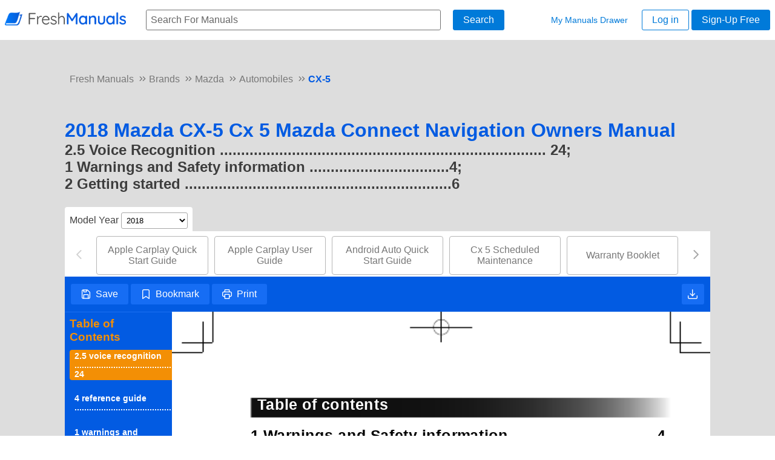

--- FILE ---
content_type: text/html; charset=utf-8
request_url: https://freshmanuals.com/mazda/mazda-cx-5/2018/e9b996f2df968437c2a0772b348dd615
body_size: 77189
content:
<!doctype html>
<html data-n-head-ssr lang="en" data-n-head="%7B%22lang%22:%7B%22ssr%22:%22en%22%7D%7D">
  <head >
    <title>Cx 5 Mazda Connect Navigation Owners Manual - 2018 Mazda CX-5 - Page 1</title><meta data-n-head="ssr" http-equiv="Content-Type" content="text/html; charset=utf-8"><meta data-n-head="ssr" name="viewport" content="width=device-width, initial-scale=1"><meta data-n-head="ssr" data-hid="description" name="description" content="Page 1 of the 2018 Mazda CX-5 Cx 5 Mazda Connect Navigation Owners Manual covers 2.5 Voice Recognition ............................................................................. 24; 1 Warnings and Safety information .................................4: 2 1 Warnings and Safety information .................................4 2 Getting started ...............................................................6 2.1 Before using the navigation system .................................................. 6 2.2 Navigation menu ..............................................................................."><link data-n-head="ssr" rel="icon" type="image/x-icon" href="/favicon.ico"><link data-n-head="ssr" rel="resource" type="application/l10n" href="/locale/locale.properties"><link data-n-head="ssr" rel="canonical" href="https://freshmanuals.com/mazda/mazda-cx-5/2018/e9b996f2df968437c2a0772b348dd615"><script data-n-head="ssr" src="https://accounts.google.com/gsi/client" defer></script><link rel="preload" href="/_nuxt/ef41e5f.js" as="script"><link rel="preload" href="/_nuxt/298ab61.js" as="script"><link rel="preload" href="/_nuxt/7530ab5.js" as="script"><link rel="preload" href="/_nuxt/dbce01b.js" as="script"><link rel="preload" href="/_nuxt/59df2ca.js" as="script"><link rel="preload" href="/_nuxt/d34ded7.js" as="script"><link rel="preload" href="/_nuxt/de61ee2.js" as="script"><link rel="preload" href="/_nuxt/fa149aa.js" as="script"><style data-vue-ssr-id="30cc3e9a:0 60f93012:0 68468163:0 dca8ec96:0 0023aee4:0 193a69ae:0 86dde9be:0 c3e308bc:0 70aa6b88:0 3abaa577:0 163f883e:0 37dddd7a:0 6ddf2c4e:0 78f6017a:0 5755cbd5:0 5b5e94ff:0 20125fe0:0 0945d316:0 07600592:0 4e6b5ec4:0 2ac7298c:0 5ed94881:0 673c98f4:0">html{width:100vw;overflow-x:hidden}body,html{height:auto;position:relative;color:#3f3f3f;box-sizing:border-box;font-size:1em;font-family:"Lato",arial,sans-serif;padding:0;margin:0;outline:none!important;-webkit-tap-highlight-color:rgba(0,0,0,0)!important;-webkit-appearance:none!important}.p-button:focus,.p-dropdown:not(.p-disabled).p-focus{box-shadow:0 0 0 .075rem rgba(0,122,217,.78824)!important}.p-inputtext:enabled:focus{box-shadow:0 0 0 2px rgba(0,122,217,.78824)!important}a{text-decoration:none}h1,h2,h3{margin:0 0 15px}#__nuxt{min-width:325px;position:relative}#app_root{font-family:Arial,Helvetica,sans-serif;font-size:1em;height:100%!important}.noUserSelect{user-select:none;-moz-user-select:none;-webkit-user-select:none}.p-skeleton{background-color:#dbdbdb}.p-skeleton:after{background:linear-gradient(90deg,hsla(0,0%,100%,0),hsla(0,0%,100%,.4),hsla(0,0%,100%,0))}.p-divider-solid.p-divider-horizontal:before{border-top-style:solid!important}.p-divider-dashed.p-divider-horizontal:before{border-top-style:dashed!important}.p-divider-solid.p-divider-vertical:before{border-left-style:solid!important}.p-component-overlay{position:fixed;top:0;left:0;width:100%;height:100%}.page-title{font-size:2em;color:#0556e7}.p-component-overlay{background-color:rgba(0,0,0,.7)!important}.p-inputtext{border:3px solid green}#credential_picker_container{position:fixed!important;top:40px!important;right:0!important}.adsense{display:none}.adsense-wrapper{box-sizing:border-box;padding:15px}.adsense600300{height:600px;width:300px}.adsense46860{height:60px;width:468px}.adsense72890{height:90px;width:728px}.adsense{border:1px solid #000;margin:0 auto;background-color:#efefef}.page-footer h1{color:#005be2;font-size:1.5em}.page-footer h2{font-size:1.25em}.p-scrollpanel .p-scrollpanel-bar{background:transparent!important}#brands-root{height:100%}#default_body_section{background-color:#ddd}a{color:#3d3d3d}a:hover{color:#025be2}h3{color:#f38f05;display:inline-block;margin:0}.p-paginator{background:none;color:#333;border:0 solid #c8c8c8;padding:15px 0;border-radius:0}.brand-col-label{font-size:1.25em;margin-bottom:5px;color:#868686;font-weight:700}.brands-nav-wrapper{margin-bottom:15px}.brands-nav-wrapper span.active a{color:#025be2;font-weight:700;margin-bottom:15px}.brands-alpha-nav-wrapper{font-size:1em;font-weight:700;text-align:center;display:grid;grid-template-columns:repeat(36,1fr);grid-gap:2px;margin:30px 0}.brands-alpha-nav-wrapper a{background-color:#c1c1c1;margin:0 1px;padding:5px 0}.brands-alpha-nav-wrapper a:hover{background-color:#f38f05;color:#3d3d3d}.activeAlpha{background-color:#f38f05!important;color:#3d3d3d!important}.brand-card-wrapper:nth-child(2n){background:#c1c1c1}.primaryLinksWrapper,.secondaryLinksWrapper{display:inline-block;margin:10px 10px 5px 0;overflow:hidden;white-space:nowrap}.secondaryLinksWrapper a.secondaryLink{color:#fff;line-height:1.5em;box-sizing:border-box;padding:5px 8px;border-radius:8px;background-color:#777;font-size:.8em}.secondaryLinksWrapper a.secondaryLink:hover{background-color:#025be2}#brands-middle-wrapper .mnc-secondary-wrapper.p-col-9.p-pl-3{display:grid;grid-template-columns:repeat(5,20%);font-size:.75em}#brands-middle-wrapper .secondaryLinksWrapper a.secondaryLink{color:#3d3d3d;line-height:1.5em;border-radius:8px;background-color:transparent;font-size:1em;white-space:nowrap;overflow:hidden;text-overflow:ellipsis;font-weight:700;padding:0}#brands-middle-wrapper .secondaryLinksWrapper a.secondaryLink:hover{color:#00f;background-color:transparent}#doc-root-mdp #toolbarContainer,#doc-root-mdp #toolbarSidebar,#doc-root-mdp .findbar,#doc-root-mdp .secondaryToolbar{background-color:#3d3d3d}@media only screen and (max-width:576px){.p-button.p-button-icon-only{display:flex}}
:root{--surface-a:#fff;--surface-b:#f4f4f4;--surface-c:#eaeaea;--surface-d:#c8c8c8;--surface-e:#fff;--surface-f:#fff;--text-color:#333;--text-color-secondary:#848484;--primary-color:#007ad9;--primary-color-text:#fff;--font-family:-apple-system,BlinkMacSystemFont,Segoe UI,Roboto,Helvetica,Arial,sans-serif,Apple Color Emoji,Segoe UI Emoji,Segoe UI Symbol;--surface-0:#fff;--surface-50:#eef1f2;--surface-100:#dde2e4;--surface-200:#bbc5ca;--surface-300:#98a8af;--surface-400:#768b95;--surface-500:#546e7a;--surface-600:#435862;--surface-700:#324249;--surface-800:#222c31;--surface-900:#111618;--gray-50:#eef1f2;--gray-100:#dde2e4;--gray-200:#bbc5ca;--gray-300:#98a8af;--gray-400:#768b95;--gray-500:#546e7a;--gray-600:#435862;--gray-700:#324249;--gray-800:#222c31;--gray-900:#111618;--content-padding:0.571rem 1rem;--inline-spacing:0.5rem;--border-radius:3px;--surface-ground:#f4f4f4;--surface-section:#fff;--surface-card:#fff;--surface-overlay:#fff;--surface-border:#c8c8c8;--surface-hover:#eaeaea;--focus-ring:0 0 0 0.2rem #8dcdff;--maskbg:rgba(0,0,0,0.4)}*{box-sizing:border-box}.p-component{font-family:-apple-system,BlinkMacSystemFont,"Segoe UI",Roboto,Helvetica,Arial,sans-serif,"Apple Color Emoji","Segoe UI Emoji","Segoe UI Symbol";font-size:1rem;font-weight:400}.p-component-overlay{background-color:rgba(0,0,0,.4);transition-duration:.2s}.p-component:disabled,.p-disabled{opacity:.5}.p-error{color:#a80000}.p-text-secondary{color:#848484}.p-link,.pi{font-size:1rem}.p-link{font-family:-apple-system,BlinkMacSystemFont,"Segoe UI",Roboto,Helvetica,Arial,sans-serif,"Apple Color Emoji","Segoe UI Emoji","Segoe UI Symbol";border-radius:3px}.p-link:focus{outline:0 none;outline-offset:0;box-shadow:0 0 0 .2rem #8dcdff}.p-component-overlay-enter{animation:p-component-overlay-enter-animation .15s forwards}.p-component-overlay-leave{animation:p-component-overlay-leave-animation .15s forwards}@keyframes p-component-overlay-enter-animation{0%{background-color:transparent}to{background-color:rgba(0,0,0,.4);background-color:var(--maskbg)}}@keyframes p-component-overlay-leave-animation{0%{background-color:rgba(0,0,0,.4);background-color:var(--maskbg)}to{background-color:transparent}}:root{--blue-50:#f3f8fc;--blue-100:#c6dcef;--blue-200:#98c1e3;--blue-300:#6ba5d7;--blue-400:#3d8aca;--blue-500:#106ebe;--blue-600:#0e5ea2;--blue-700:#0b4d85;--blue-800:#093d69;--blue-900:#062c4c;--green-50:#f7fbf6;--green-100:#d6ead1;--green-200:#b6d9ad;--green-300:#96c889;--green-400:#76b765;--green-500:#56a641;--green-600:#498d37;--green-700:#3c742e;--green-800:#2f5b24;--green-900:#22421a;--yellow-50:#fffcf5;--yellow-100:#fdefcd;--yellow-200:#fbe3a6;--yellow-300:#f9d67f;--yellow-400:#f8ca57;--yellow-500:#f6bd30;--yellow-600:#d1a129;--yellow-700:#ac8422;--yellow-800:#87681a;--yellow-900:#624c13;--cyan-50:#f4fbfd;--cyan-100:#ccebf5;--cyan-200:#a4dbed;--cyan-300:#7ccce5;--cyan-400:#54bcdd;--cyan-500:#2cacd5;--cyan-600:#2592b5;--cyan-700:#1f7895;--cyan-800:#185f75;--cyan-900:#124555;--pink-50:#fdf4f9;--pink-100:#f6cce0;--pink-200:#eea3c7;--pink-300:#e77aae;--pink-400:#df5296;--pink-500:#d8297d;--pink-600:#b8236a;--pink-700:#971d58;--pink-800:#771745;--pink-900:#561032;--indigo-50:#f4f6fd;--indigo-100:#ccd3f5;--indigo-200:#a4b0ed;--indigo-300:#7c8de5;--indigo-400:#546add;--indigo-500:#2c47d5;--indigo-600:#253cb5;--indigo-700:#1f3295;--indigo-800:#182775;--indigo-900:#121c55;--teal-50:#f6fbfa;--teal-100:#d1eae5;--teal-200:#add9d1;--teal-300:#89c8bd;--teal-400:#65b7a8;--teal-500:#41a694;--teal-600:#378d7e;--teal-700:#2e7468;--teal-800:#245b51;--teal-900:#1a423b;--orange-50:#fff9f5;--orange-100:#fde4cd;--orange-200:#fbcfa6;--orange-300:#f9ba7f;--orange-400:#f8a457;--orange-500:#f68f30;--orange-600:#d17a29;--orange-700:#ac6422;--orange-800:#874f1a;--orange-900:#623913;--bluegray-50:#f7f8f9;--bluegray-100:#dae0e3;--bluegray-200:#bdc7cd;--bluegray-300:#a0aeb6;--bluegray-400:#8295a0;--bluegray-500:#657c8a;--bluegray-600:#566975;--bluegray-700:#475761;--bluegray-800:#38444c;--bluegray-900:#283237;--purple-50:#f9f8fd;--purple-100:#e1dff7;--purple-200:#cac5f1;--purple-300:#b2abeb;--purple-400:#9b92e4;--purple-500:#8378de;--purple-600:#6f66bd;--purple-700:#5c549b;--purple-800:#48427a;--purple-900:#343059;--red-50:#fdf4f3;--red-100:#f6ccc6;--red-200:#eea39a;--red-300:#e77b6d;--red-400:#df5240;--red-500:#d82a13;--red-600:#b82410;--red-700:#971d0d;--red-800:#77170a;--red-900:#561108}.p-autocomplete .p-autocomplete-loader{right:.429rem}.p-autocomplete.p-autocomplete-dd .p-autocomplete-loader{right:2.786rem}.p-autocomplete .p-autocomplete-multiple-container{padding:.2145rem .429rem}.p-autocomplete .p-autocomplete-multiple-container:not(.p-disabled):hover{border-color:#212121}.p-autocomplete .p-autocomplete-multiple-container:not(.p-disabled).p-focus{outline:0 none;outline-offset:0;box-shadow:0 0 0 .2rem #8dcdff;border-color:#007ad9}.p-autocomplete .p-autocomplete-multiple-container .p-autocomplete-input-token{padding:.2145rem 0}.p-autocomplete .p-autocomplete-multiple-container .p-autocomplete-input-token input{font-family:-apple-system,BlinkMacSystemFont,"Segoe UI",Roboto,Helvetica,Arial,sans-serif,"Apple Color Emoji","Segoe UI Emoji","Segoe UI Symbol";font-size:1rem;color:#333;padding:0;margin:0}.p-autocomplete .p-autocomplete-multiple-container .p-autocomplete-token{padding:.2145rem .429rem;margin-right:.5rem;background:#c8c8c8;color:#333;border-radius:16px}.p-autocomplete .p-autocomplete-multiple-container .p-autocomplete-token .p-autocomplete-token-icon{margin-left:.5rem}.p-autocomplete.p-invalid.p-component>.p-inputtext{border-color:#a80000}.p-autocomplete-panel{background:#fff;color:#333;border:1px solid #c8c8c8;border-radius:3px;box-shadow:0 3px 6px 0 rgba(0,0,0,.16)}.p-autocomplete-panel .p-autocomplete-items{padding:0}.p-autocomplete-panel .p-autocomplete-items .p-autocomplete-item{margin:0;padding:.429rem .857rem;border:0;color:#333;background:transparent;transition:background-color .2s,box-shadow .2s;border-radius:0}.p-autocomplete-panel .p-autocomplete-items .p-autocomplete-item:hover{color:#333;background:#eaeaea}.p-autocomplete-panel .p-autocomplete-items .p-autocomplete-item.p-highlight{color:#fff;background:#007ad9}.p-autocomplete-panel .p-autocomplete-items .p-autocomplete-item-group{margin:0;padding:.857rem;color:#333;background:#f4f4f4;font-weight:700}.p-calendar.p-invalid.p-component>.p-inputtext{border-color:#a80000}.p-datepicker{padding:.857rem;background:#fff;color:#333;border:1px solid #a6a6a6;border-radius:3px}.p-datepicker:not(.p-datepicker-inline){background:#fff;border:1px solid #c8c8c8;box-shadow:0 3px 6px 0 rgba(0,0,0,.16)}.p-datepicker:not(.p-datepicker-inline) .p-datepicker-header{background:#fff}.p-datepicker .p-datepicker-header{padding:.5rem;color:#333;background:#fff;font-weight:700;margin:0;border-bottom:0;border-top-right-radius:3px;border-top-left-radius:3px}.p-datepicker .p-datepicker-header .p-datepicker-next,.p-datepicker .p-datepicker-header .p-datepicker-prev{width:2rem;height:2rem;color:#a6a6a6;border:0;background:transparent;border-radius:50%;transition:background-color .2s,color .2s,box-shadow .2s}.p-datepicker .p-datepicker-header .p-datepicker-next:enabled:hover,.p-datepicker .p-datepicker-header .p-datepicker-prev:enabled:hover{color:#007ad9;border-color:transparent;background:transparent}.p-datepicker .p-datepicker-header .p-datepicker-next:focus,.p-datepicker .p-datepicker-header .p-datepicker-prev:focus{outline:0 none;outline-offset:0;box-shadow:0 0 0 .2rem #8dcdff}.p-datepicker .p-datepicker-header .p-datepicker-title{line-height:2rem}.p-datepicker .p-datepicker-header .p-datepicker-title .p-datepicker-month,.p-datepicker .p-datepicker-header .p-datepicker-title .p-datepicker-year{color:#333;transition:background-color .2s,color .2s,box-shadow .2s;font-weight:700;padding:.5rem}.p-datepicker .p-datepicker-header .p-datepicker-title .p-datepicker-month:enabled:hover,.p-datepicker .p-datepicker-header .p-datepicker-title .p-datepicker-year:enabled:hover{color:#007ad9}.p-datepicker .p-datepicker-header .p-datepicker-title .p-datepicker-month{margin-right:.5rem}.p-datepicker table{font-size:1rem;margin:.857rem 0}.p-datepicker table th{padding:.5rem}.p-datepicker table th>span{width:2.5rem;height:2.5rem}.p-datepicker table td{padding:.5rem}.p-datepicker table td>span{width:2.5rem;height:2.5rem;border-radius:3px;transition:background-color .2s,box-shadow .2s;border:1px solid transparent}.p-datepicker table td>span.p-highlight{color:#fff;background:#007ad9}.p-datepicker table td>span:focus{outline:0 none;outline-offset:0;box-shadow:0 0 0 .2rem #8dcdff}.p-datepicker table td.p-datepicker-today>span{background:#d0d0d0;color:#333;border-color:transparent}.p-datepicker table td.p-datepicker-today>span.p-highlight{color:#fff;background:#007ad9}.p-datepicker .p-datepicker-buttonbar{padding:.857rem 0 .429rem;border-top:1px solid #d8dae2}.p-datepicker .p-datepicker-buttonbar .p-button{width:auto}.p-datepicker .p-timepicker{border-top:1px solid #d8dae2;padding:.857rem 0 .429rem}.p-datepicker .p-timepicker button{width:2rem;height:2rem;color:#a6a6a6;border:0;background:transparent;border-radius:50%;transition:background-color .2s,color .2s,box-shadow .2s}.p-datepicker .p-timepicker button:enabled:hover{color:#007ad9;border-color:transparent;background:transparent}.p-datepicker .p-timepicker button:focus{outline:0 none;outline-offset:0;box-shadow:0 0 0 .2rem #8dcdff}.p-datepicker .p-timepicker button:last-child{margin-top:.2em}.p-datepicker .p-timepicker span{font-size:1.286rem}.p-datepicker .p-timepicker>div{padding:0 .429rem}.p-datepicker.p-datepicker-timeonly .p-timepicker{border-top:0}.p-datepicker .p-monthpicker{margin:.857rem 0}.p-datepicker .p-monthpicker .p-monthpicker-month{padding:.5rem;transition:background-color .2s,box-shadow .2s;border-radius:3px}.p-datepicker .p-monthpicker .p-monthpicker-month.p-highlight{color:#fff;background:#007ad9}.p-datepicker .p-yearpicker{margin:.857rem 0}.p-datepicker .p-yearpicker .p-yearpicker-year{padding:.5rem;transition:background-color .2s,box-shadow .2s;border-radius:3px}.p-datepicker .p-yearpicker .p-yearpicker-year.p-highlight{color:#fff;background:#007ad9}.p-datepicker.p-datepicker-multiple-month .p-datepicker-group{border-left:1px solid #d8dae2;padding:0 .857rem}.p-datepicker.p-datepicker-multiple-month .p-datepicker-group:first-child{padding-left:0;border-left:0}.p-datepicker.p-datepicker-multiple-month .p-datepicker-group:last-child{padding-right:0}.p-datepicker:not(.p-disabled) table td span:not(.p-highlight):not(.p-disabled):hover{background:#eaeaea}.p-datepicker:not(.p-disabled) table td span:not(.p-highlight):not(.p-disabled):focus{outline:0 none;outline-offset:0;box-shadow:0 0 0 .2rem #8dcdff}.p-datepicker:not(.p-disabled) .p-monthpicker .p-monthpicker-month:not(.p-disabled):not(.p-highlight):hover{background:#eaeaea}.p-datepicker:not(.p-disabled) .p-monthpicker .p-monthpicker-month:not(.p-disabled):focus{outline:0 none;outline-offset:0;box-shadow:0 0 0 .2rem #8dcdff}.p-datepicker:not(.p-disabled) .p-yearpicker .p-yearpicker-year:not(.p-disabled):not(.p-highlight):hover{background:#eaeaea}.p-datepicker:not(.p-disabled) .p-yearpicker .p-yearpicker-year:not(.p-disabled):focus{outline:0 none;outline-offset:0;box-shadow:0 0 0 .2rem #8dcdff}@media screen and (max-width:769px){.p-datepicker table td,.p-datepicker table th{padding:.25rem}}.p-cascadeselect{background:#fff;border:1px solid #a6a6a6;transition:background-color .2s,color .2s,border-color .2s,box-shadow .2s;border-radius:3px}.p-cascadeselect:not(.p-disabled):hover{border-color:#212121}.p-cascadeselect:not(.p-disabled).p-focus{outline:0 none;outline-offset:0;box-shadow:0 0 0 .2rem #8dcdff;border-color:#007ad9}.p-cascadeselect .p-cascadeselect-label{background:transparent;border:0;padding:.429rem}.p-cascadeselect .p-cascadeselect-label.p-placeholder{color:#666}.p-cascadeselect .p-cascadeselect-label:enabled:focus{outline:0 none;box-shadow:none}.p-cascadeselect .p-cascadeselect-trigger{background:transparent;color:#848484;width:2.357rem;border-top-right-radius:3px;border-bottom-right-radius:3px}.p-cascadeselect.p-invalid.p-component{border-color:#a80000}.p-cascadeselect-panel{background:#fff;color:#333;border:1px solid #c8c8c8;border-radius:3px;box-shadow:0 3px 6px 0 rgba(0,0,0,.16)}.p-cascadeselect-panel .p-cascadeselect-items{padding:0}.p-cascadeselect-panel .p-cascadeselect-items .p-cascadeselect-item{margin:0;border:0;color:#333;background:transparent;transition:background-color .2s,box-shadow .2s;border-radius:0}.p-cascadeselect-panel .p-cascadeselect-items .p-cascadeselect-item .p-cascadeselect-item-content{padding:.429rem .857rem}.p-cascadeselect-panel .p-cascadeselect-items .p-cascadeselect-item .p-cascadeselect-item-content:focus{outline:0 none;outline-offset:0;box-shadow:inset 0 0 0 .15rem #8dcdff}.p-cascadeselect-panel .p-cascadeselect-items .p-cascadeselect-item.p-highlight{color:#fff;background:#007ad9}.p-cascadeselect-panel .p-cascadeselect-items .p-cascadeselect-item:not(.p-highlight):not(.p-disabled):hover{color:#333;background:#eaeaea}.p-cascadeselect-panel .p-cascadeselect-items .p-cascadeselect-item .p-cascadeselect-group-icon{font-size:.875rem}.p-input-filled .p-cascadeselect{background:#f4f4f4}.p-input-filled .p-cascadeselect:not(.p-disabled).p-focus,.p-input-filled .p-cascadeselect:not(.p-disabled):hover{background-color:#f4f4f4}.p-checkbox{width:20px;height:20px}.p-checkbox .p-checkbox-box{border:1px solid #a6a6a6;background:#fff;width:20px;height:20px;color:#333;border-radius:3px;transition:background-color .2s,color .2s,border-color .2s,box-shadow .2s}.p-checkbox .p-checkbox-box .p-checkbox-icon{transition-duration:.2s;color:#fff;font-size:14px}.p-checkbox .p-checkbox-box.p-highlight{border-color:#007ad9;background:#007ad9}.p-checkbox:not(.p-checkbox-disabled) .p-checkbox-box:hover{border-color:#212121}.p-checkbox:not(.p-checkbox-disabled) .p-checkbox-box.p-focus{outline:0 none;outline-offset:0;box-shadow:0 0 0 .2rem #8dcdff;border-color:#007ad9}.p-checkbox:not(.p-checkbox-disabled) .p-checkbox-box.p-highlight:hover{border-color:#005b9f;background:#005b9f;color:#fff}.p-checkbox.p-invalid>.p-checkbox-box{border-color:#a80000}.p-input-filled .p-checkbox .p-checkbox-box{background-color:#f4f4f4}.p-input-filled .p-checkbox .p-checkbox-box.p-highlight{background:#007ad9}.p-input-filled .p-checkbox:not(.p-checkbox-disabled) .p-checkbox-box:hover{background-color:#f4f4f4}.p-input-filled .p-checkbox:not(.p-checkbox-disabled) .p-checkbox-box.p-highlight:hover{background:#005b9f}.p-highlight .p-checkbox .p-checkbox-box{border-color:#fff}.p-chips .p-chips-multiple-container{padding:.2145rem .429rem}.p-chips .p-chips-multiple-container:not(.p-disabled):hover{border-color:#212121}.p-chips .p-chips-multiple-container:not(.p-disabled).p-focus{outline:0 none;outline-offset:0;box-shadow:0 0 0 .2rem #8dcdff;border-color:#007ad9}.p-chips .p-chips-multiple-container .p-chips-token{padding:.2145rem .429rem;margin-right:.5rem;background:#c8c8c8;color:#333;border-radius:16px}.p-chips .p-chips-multiple-container .p-chips-token .p-chips-token-icon{margin-left:.5rem}.p-chips .p-chips-multiple-container .p-chips-input-token{padding:.2145rem 0}.p-chips .p-chips-multiple-container .p-chips-input-token input{font-family:-apple-system,BlinkMacSystemFont,"Segoe UI",Roboto,Helvetica,Arial,sans-serif,"Apple Color Emoji","Segoe UI Emoji","Segoe UI Symbol";font-size:1rem;color:#333;padding:0;margin:0}.p-chips.p-invalid.p-component>.p-inputtext{border-color:#a80000}.p-colorpicker-preview{width:2rem;height:2rem}.p-colorpicker-panel{background:#323232;border:1px solid #191919}.p-colorpicker-panel .p-colorpicker-color-handle,.p-colorpicker-panel .p-colorpicker-hue-handle{border-color:#fff}.p-colorpicker-overlay-panel{box-shadow:0 3px 6px 0 rgba(0,0,0,.16)}.p-dropdown{background:#fff;border:1px solid #a6a6a6;transition:background-color .2s,color .2s,border-color .2s,box-shadow .2s;border-radius:3px}.p-dropdown:not(.p-disabled):hover{border-color:#212121}.p-dropdown:not(.p-disabled).p-focus{outline:0 none;outline-offset:0;box-shadow:0 0 0 .2rem #8dcdff;border-color:#007ad9}.p-dropdown.p-dropdown-clearable .p-dropdown-label{padding-right:1.429rem}.p-dropdown .p-dropdown-label{background:transparent;border:0}.p-dropdown .p-dropdown-label.p-placeholder{color:#666}.p-dropdown .p-dropdown-label:enabled:focus{outline:0 none;box-shadow:none}.p-dropdown .p-dropdown-trigger{background:transparent;color:#848484;width:2.357rem;border-top-right-radius:3px;border-bottom-right-radius:3px}.p-dropdown .p-dropdown-clear-icon{color:#848484;right:2.357rem}.p-dropdown.p-invalid.p-component{border-color:#a80000}.p-dropdown-panel{background:#fff;color:#333;border:1px solid #c8c8c8;border-radius:3px;box-shadow:0 3px 6px 0 rgba(0,0,0,.16)}.p-dropdown-panel .p-dropdown-header{padding:.429rem .857rem;border-bottom:1px solid #eaeaea;color:#333;background:#fff;margin:0;border-top-right-radius:3px;border-top-left-radius:3px}.p-dropdown-panel .p-dropdown-header .p-dropdown-filter{padding-right:1.429rem;margin-right:-1.429rem}.p-dropdown-panel .p-dropdown-header .p-dropdown-filter-icon{right:.429rem;color:#848484}.p-dropdown-panel .p-dropdown-items{padding:0}.p-dropdown-panel .p-dropdown-items .p-dropdown-item{margin:0;padding:.429rem .857rem;border:0;color:#333;background:transparent;transition:background-color .2s,box-shadow .2s;border-radius:0}.p-dropdown-panel .p-dropdown-items .p-dropdown-item.p-highlight{color:#fff;background:#007ad9}.p-dropdown-panel .p-dropdown-items .p-dropdown-item:not(.p-highlight):not(.p-disabled):hover{color:#333;background:#eaeaea}.p-dropdown-panel .p-dropdown-items .p-dropdown-item-group{margin:0;padding:.857rem;color:#333;background:#f4f4f4;font-weight:700}.p-dropdown-panel .p-dropdown-items .p-dropdown-empty-message{padding:.429rem .857rem;color:#333;background:transparent}.p-input-filled .p-dropdown{background:#f4f4f4}.p-input-filled .p-dropdown:not(.p-disabled).p-focus,.p-input-filled .p-dropdown:not(.p-disabled):hover{background-color:#f4f4f4}.p-input-filled .p-dropdown:not(.p-disabled).p-focus .p-inputtext{background-color:transparent}.p-editor-container .p-editor-toolbar{background:#f4f4f4;border-top-right-radius:3px;border-top-left-radius:3px}.p-editor-container .p-editor-toolbar.ql-snow{border:1px solid #c8c8c8}.p-editor-container .p-editor-toolbar.ql-snow .ql-stroke{stroke:#848484}.p-editor-container .p-editor-toolbar.ql-snow .ql-fill{fill:#848484}.p-editor-container .p-editor-toolbar.ql-snow .ql-picker .ql-picker-label{border:0;color:#848484}.p-editor-container .p-editor-toolbar.ql-snow .ql-picker .ql-picker-label:hover{color:#333}.p-editor-container .p-editor-toolbar.ql-snow .ql-picker .ql-picker-label:hover .ql-stroke{stroke:#333}.p-editor-container .p-editor-toolbar.ql-snow .ql-picker .ql-picker-label:hover .ql-fill{fill:#333}.p-editor-container .p-editor-toolbar.ql-snow .ql-picker.ql-expanded .ql-picker-label{color:#333}.p-editor-container .p-editor-toolbar.ql-snow .ql-picker.ql-expanded .ql-picker-label .ql-stroke{stroke:#333}.p-editor-container .p-editor-toolbar.ql-snow .ql-picker.ql-expanded .ql-picker-label .ql-fill{fill:#333}.p-editor-container .p-editor-toolbar.ql-snow .ql-picker.ql-expanded .ql-picker-options{background:#fff;border:1px solid #c8c8c8;box-shadow:0 3px 6px 0 rgba(0,0,0,.16);border-radius:3px;padding:0}.p-editor-container .p-editor-toolbar.ql-snow .ql-picker.ql-expanded .ql-picker-options .ql-picker-item{color:#333}.p-editor-container .p-editor-toolbar.ql-snow .ql-picker.ql-expanded .ql-picker-options .ql-picker-item:hover{color:#333;background:#eaeaea}.p-editor-container .p-editor-toolbar.ql-snow .ql-picker.ql-expanded:not(.ql-icon-picker) .ql-picker-item{padding:.429rem .857rem}.p-editor-container .p-editor-content{border-bottom-right-radius:3px;border-bottom-left-radius:3px}.p-editor-container .p-editor-content.ql-snow{border:1px solid #c8c8c8}.p-editor-container .p-editor-content .ql-editor{background:#fff;color:#333;border-bottom-right-radius:3px;border-bottom-left-radius:3px}.p-editor-container .ql-snow.ql-toolbar button:focus,.p-editor-container .ql-snow.ql-toolbar button:hover{color:#333}.p-editor-container .ql-snow.ql-toolbar button:focus .ql-stroke,.p-editor-container .ql-snow.ql-toolbar button:hover .ql-stroke{stroke:#333}.p-editor-container .ql-snow.ql-toolbar button:focus .ql-fill,.p-editor-container .ql-snow.ql-toolbar button:hover .ql-fill{fill:#333}.p-editor-container .ql-snow.ql-toolbar .ql-picker-item.ql-selected,.p-editor-container .ql-snow.ql-toolbar .ql-picker-label.ql-active,.p-editor-container .ql-snow.ql-toolbar button.ql-active{color:#007ad9}.p-editor-container .ql-snow.ql-toolbar .ql-picker-item.ql-selected .ql-stroke,.p-editor-container .ql-snow.ql-toolbar .ql-picker-label.ql-active .ql-stroke,.p-editor-container .ql-snow.ql-toolbar button.ql-active .ql-stroke{stroke:#007ad9}.p-editor-container .ql-snow.ql-toolbar .ql-picker-item.ql-selected .ql-fill,.p-editor-container .ql-snow.ql-toolbar .ql-picker-label.ql-active .ql-fill,.p-editor-container .ql-snow.ql-toolbar button.ql-active .ql-fill{fill:#007ad9}.p-editor-container .ql-snow.ql-toolbar .ql-picker-item.ql-selected .ql-picker-label,.p-editor-container .ql-snow.ql-toolbar .ql-picker-label.ql-active .ql-picker-label,.p-editor-container .ql-snow.ql-toolbar button.ql-active .ql-picker-label{color:#007ad9}.p-inputgroup-addon{background:#eaeaea;color:#848484;border-top:1px solid #a6a6a6;border-left:1px solid #a6a6a6;border-bottom:1px solid #a6a6a6;padding:.429rem;min-width:2.357rem}.p-inputgroup-addon:last-child{border-right:1px solid #a6a6a6}.p-inputgroup>.p-component,.p-inputgroup>.p-float-label>.p-component,.p-inputgroup>.p-inputwrapper>.p-inputtext{border-radius:0;margin:0}.p-inputgroup>.p-component+.p-inputgroup-addon,.p-inputgroup>.p-float-label>.p-component+.p-inputgroup-addon,.p-inputgroup>.p-inputwrapper>.p-inputtext+.p-inputgroup-addon{border-left:0}.p-inputgroup>.p-component:focus,.p-inputgroup>.p-component:focus~label,.p-inputgroup>.p-float-label>.p-component:focus,.p-inputgroup>.p-float-label>.p-component:focus~label,.p-inputgroup>.p-inputwrapper>.p-inputtext:focus,.p-inputgroup>.p-inputwrapper>.p-inputtext:focus~label{z-index:1}.p-inputgroup-addon:first-child,.p-inputgroup .p-float-label:first-child input,.p-inputgroup>.p-inputwrapper:first-child,.p-inputgroup>.p-inputwrapper:first-child>.p-inputtext,.p-inputgroup button:first-child,.p-inputgroup input:first-child{border-top-left-radius:3px;border-bottom-left-radius:3px}.p-inputgroup-addon:last-child,.p-inputgroup .p-float-label:last-child input,.p-inputgroup>.p-inputwrapper:last-child,.p-inputgroup>.p-inputwrapper:last-child>.p-inputtext,.p-inputgroup button:last-child,.p-inputgroup input:last-child{border-top-right-radius:3px;border-bottom-right-radius:3px}.p-fluid .p-inputgroup .p-button{width:auto}.p-fluid .p-inputgroup .p-button.p-button-icon-only{width:2.357rem}.p-inputnumber.p-invalid.p-component>.p-inputtext{border-color:#a80000}.p-inputswitch{width:3rem;height:1.75rem}.p-inputswitch .p-inputswitch-slider{background:#ccc;transition:background-color .2s,color .2s,border-color .2s,box-shadow .2s;border-radius:30px}.p-inputswitch .p-inputswitch-slider:before{background:#fff;width:1.25rem;height:1.25rem;left:.25rem;margin-top:-.625rem;border-radius:50%;transition-duration:.2s}.p-inputswitch.p-inputswitch-checked .p-inputswitch-slider:before{transform:translateX(1.25rem)}.p-inputswitch.p-focus .p-inputswitch-slider{outline:0 none;outline-offset:0;box-shadow:0 0 0 .2rem #8dcdff}.p-inputswitch:not(.p-disabled):hover .p-inputswitch-slider{background:#b7b7b7}.p-inputswitch.p-inputswitch-checked .p-inputswitch-slider{background:#007ad9}.p-inputswitch.p-inputswitch-checked .p-inputswitch-slider:before{background:#ccc}.p-inputswitch.p-inputswitch-checked:not(.p-disabled):hover .p-inputswitch-slider{background:#116fbf}.p-inputswitch.p-invalid{border-color:#a80000}.p-inputtext{font-family:-apple-system,BlinkMacSystemFont,"Segoe UI",Roboto,Helvetica,Arial,sans-serif,"Apple Color Emoji","Segoe UI Emoji","Segoe UI Symbol";font-size:1rem;color:#333;background:#fff;padding:.429rem;border:1px solid #a6a6a6;transition:background-color .2s,color .2s,border-color .2s,box-shadow .2s;-webkit-appearance:none;-moz-appearance:none;appearance:none;border-radius:3px}.p-inputtext:enabled:hover{border-color:#212121}.p-inputtext:enabled:focus{outline:0 none;outline-offset:0;box-shadow:0 0 0 .2rem #8dcdff;border-color:#007ad9}.p-inputtext.p-invalid.p-component{border-color:#a80000}.p-inputtext.p-inputtext-sm{font-size:.875rem;padding:.375375rem}.p-inputtext.p-inputtext-lg{font-size:1.25rem;padding:.53625rem}.p-float-label>label{left:.429rem;color:#666;transition-duration:.2s}.p-input-icon-left>i:first-of-type{left:.429rem;color:#848484}.p-input-icon-left>.p-inputtext{padding-left:1.858rem}.p-input-icon-left.p-float-label>label{left:1.858rem}.p-input-icon-right>i:last-of-type{right:.429rem;color:#848484}.p-input-icon-right>.p-inputtext{padding-right:1.858rem}::-webkit-input-placeholder{color:#666}:-moz-placeholder,::-moz-placeholder{color:#666}:-ms-input-placeholder{color:#666}.p-input-filled .p-inputtext,.p-input-filled .p-inputtext:enabled:focus,.p-input-filled .p-inputtext:enabled:hover{background-color:#f4f4f4}.p-inputtext-sm .p-inputtext{font-size:.875rem;padding:.375375rem}.p-inputtext-lg .p-inputtext{font-size:1.25rem;padding:.53625rem}.p-listbox{background:#fff;color:#333;border:1px solid #a6a6a6;border-radius:3px}.p-listbox .p-listbox-header{padding:.429rem .857rem;border-bottom:1px solid #eaeaea;color:#333;background:#fff;margin:0;border-top-right-radius:3px;border-top-left-radius:3px}.p-listbox .p-listbox-header .p-listbox-filter{padding-right:1.429rem}.p-listbox .p-listbox-header .p-listbox-filter-icon{right:.429rem;color:#848484}.p-listbox .p-listbox-list{padding:0}.p-listbox .p-listbox-list .p-listbox-item{margin:0;padding:.429rem .857rem;border:0;color:#333;transition:background-color .2s,box-shadow .2s;border-radius:0}.p-listbox .p-listbox-list .p-listbox-item.p-highlight{color:#fff;background:#007ad9}.p-listbox .p-listbox-list .p-listbox-item:focus{outline:0 none;outline-offset:0;box-shadow:inset 0 0 0 .15rem #8dcdff}.p-listbox .p-listbox-list .p-listbox-item-group{margin:0;padding:.857rem;color:#333;background:#f4f4f4;font-weight:700}.p-listbox .p-listbox-list .p-listbox-empty-message{padding:.429rem .857rem;color:#333;background:transparent}.p-listbox:not(.p-disabled) .p-listbox-item:not(.p-highlight):not(.p-disabled):hover{color:#333;background:#eaeaea}.p-listbox.p-invalid{border-color:#a80000}.p-multiselect{background:#fff;border:1px solid #a6a6a6;transition:background-color .2s,color .2s,border-color .2s,box-shadow .2s;border-radius:3px}.p-multiselect:not(.p-disabled):hover{border-color:#212121}.p-multiselect:not(.p-disabled).p-focus{outline:0 none;outline-offset:0;box-shadow:0 0 0 .2rem #8dcdff;border-color:#007ad9}.p-multiselect .p-multiselect-label{padding:.429rem;transition:background-color .2s,color .2s,border-color .2s,box-shadow .2s}.p-multiselect .p-multiselect-label.p-placeholder{color:#666}.p-multiselect.p-multiselect-chip .p-multiselect-token{padding:.2145rem .429rem;margin-right:.5rem;background:#c8c8c8;color:#333;border-radius:16px}.p-multiselect.p-multiselect-chip .p-multiselect-token .p-multiselect-token-icon{margin-left:.5rem}.p-multiselect .p-multiselect-trigger{background:transparent;color:#848484;width:2.357rem;border-top-right-radius:3px;border-bottom-right-radius:3px}.p-multiselect.p-invalid.p-component{border-color:#a80000}.p-inputwrapper-filled.p-multiselect.p-multiselect-chip .p-multiselect-label{padding:.2145rem .429rem}.p-multiselect-panel{background:#fff;color:#333;border:1px solid #c8c8c8;border-radius:3px;box-shadow:0 3px 6px 0 rgba(0,0,0,.16)}.p-multiselect-panel .p-multiselect-header{padding:.429rem .857rem;border-bottom:1px solid #eaeaea;color:#333;background:#fff;margin:0;border-top-right-radius:3px;border-top-left-radius:3px}.p-multiselect-panel .p-multiselect-header .p-multiselect-filter-container .p-inputtext{padding-right:1.429rem}.p-multiselect-panel .p-multiselect-header .p-multiselect-filter-container .p-multiselect-filter-icon{right:.429rem;color:#848484}.p-multiselect-panel .p-multiselect-header .p-checkbox{margin-right:.5rem}.p-multiselect-panel .p-multiselect-header .p-multiselect-close{margin-left:.5rem;width:2rem;height:2rem;color:#a6a6a6;border:0;background:transparent;border-radius:50%;transition:background-color .2s,color .2s,box-shadow .2s}.p-multiselect-panel .p-multiselect-header .p-multiselect-close:enabled:hover{color:#007ad9;border-color:transparent;background:transparent}.p-multiselect-panel .p-multiselect-header .p-multiselect-close:focus{outline:0 none;outline-offset:0;box-shadow:0 0 0 .2rem #8dcdff}.p-multiselect-panel .p-multiselect-items{padding:0}.p-multiselect-panel .p-multiselect-items .p-multiselect-item{margin:0;padding:.429rem .857rem;border:0;color:#333;background:transparent;transition:background-color .2s,box-shadow .2s;border-radius:0}.p-multiselect-panel .p-multiselect-items .p-multiselect-item.p-highlight{color:#fff;background:#007ad9}.p-multiselect-panel .p-multiselect-items .p-multiselect-item:not(.p-highlight):not(.p-disabled):hover{color:#333;background:#eaeaea}.p-multiselect-panel .p-multiselect-items .p-multiselect-item:focus{outline:0 none;outline-offset:0;box-shadow:inset 0 0 0 .15rem #8dcdff}.p-multiselect-panel .p-multiselect-items .p-multiselect-item .p-checkbox{margin-right:.5rem}.p-multiselect-panel .p-multiselect-items .p-multiselect-item-group{margin:0;padding:.857rem;color:#333;background:#f4f4f4;font-weight:700}.p-multiselect-panel .p-multiselect-items .p-multiselect-empty-message{padding:.429rem .857rem;color:#333;background:transparent}.p-input-filled .p-multiselect{background:#f4f4f4}.p-input-filled .p-multiselect:not(.p-disabled).p-focus,.p-input-filled .p-multiselect:not(.p-disabled):hover{background-color:#f4f4f4}.p-password.p-invalid.p-component>.p-inputtext{border-color:#a80000}.p-password-panel{padding:.571rem 1rem;background:#fff;color:#333;border:1px solid #c8c8c8;box-shadow:0 3px 6px 0 rgba(0,0,0,.16);border-radius:3px}.p-password-panel .p-password-meter{margin-bottom:.5rem;background:#eaeaea}.p-password-panel .p-password-meter .p-password-strength.weak{background:#e91224}.p-password-panel .p-password-meter .p-password-strength.medium{background:#ffba01}.p-password-panel .p-password-meter .p-password-strength.strong{background:#34a835}.p-radiobutton{width:20px;height:20px}.p-radiobutton .p-radiobutton-box{border:1px solid #a6a6a6;background:#fff;width:20px;height:20px;color:#333;border-radius:50%;transition:background-color .2s,color .2s,border-color .2s,box-shadow .2s}.p-radiobutton .p-radiobutton-box:not(.p-disabled):not(.p-highlight):hover{border-color:#212121}.p-radiobutton .p-radiobutton-box:not(.p-disabled).p-focus{outline:0 none;outline-offset:0;box-shadow:0 0 0 .2rem #8dcdff;border-color:#007ad9}.p-radiobutton .p-radiobutton-box .p-radiobutton-icon{width:12px;height:12px;transition-duration:.2s;background-color:#fff}.p-radiobutton .p-radiobutton-box.p-highlight{border-color:#007ad9;background:#007ad9}.p-radiobutton .p-radiobutton-box.p-highlight:not(.p-disabled):hover{border-color:#005b9f;background:#005b9f;color:#fff}.p-radiobutton.p-invalid>.p-radiobutton-box{border-color:#a80000}.p-radiobutton:focus{outline:0 none}.p-input-filled .p-radiobutton .p-radiobutton-box,.p-input-filled .p-radiobutton .p-radiobutton-box:not(.p-disabled):hover{background-color:#f4f4f4}.p-input-filled .p-radiobutton .p-radiobutton-box.p-highlight{background:#007ad9}.p-input-filled .p-radiobutton .p-radiobutton-box.p-highlight:not(.p-disabled):hover{background:#005b9f}.p-highlight .p-radiobutton .p-radiobutton-box{border-color:#fff}.p-rating .p-rating-icon{color:#333;margin-left:.5rem;transition:background-color .2s,color .2s,border-color .2s,box-shadow .2s;font-size:1.143rem}.p-rating .p-rating-icon.p-rating-cancel{color:#e4018d}.p-rating .p-rating-icon:focus{outline:0 none;outline-offset:0;box-shadow:0 0 0 .2rem #8dcdff}.p-rating .p-rating-icon:first-child{margin-left:0}.p-rating .p-rating-icon.pi-star-fill,.p-rating:not(.p-disabled):not(.p-readonly) .p-rating-icon:hover{color:#007ad9}.p-rating:not(.p-disabled):not(.p-readonly) .p-rating-icon.p-rating-cancel:hover{color:#b5019f}.p-highlight .p-rating .p-rating-icon{color:#fff}.p-selectbutton .p-button{background:#dadada;border:1px solid #dadada;color:#333;transition:background-color .2s,color .2s,border-color .2s,box-shadow .2s}.p-selectbutton .p-button .p-button-icon-left,.p-selectbutton .p-button .p-button-icon-right{color:#666}.p-selectbutton .p-button:not(.p-disabled):not(.p-highlight):hover{background:#c8c8c8;border-color:#c8c8c8;color:#333}.p-selectbutton .p-button:not(.p-disabled):not(.p-highlight):hover .p-button-icon-left,.p-selectbutton .p-button:not(.p-disabled):not(.p-highlight):hover .p-button-icon-right{color:#212121}.p-selectbutton .p-button.p-highlight{background:#007ad9;border-color:#007ad9;color:#fff}.p-selectbutton .p-button.p-highlight .p-button-icon-left,.p-selectbutton .p-button.p-highlight .p-button-icon-right{color:#fff}.p-selectbutton .p-button.p-highlight:hover{background:#116fbf;border-color:#116fbf;color:#fff}.p-selectbutton .p-button.p-highlight:hover .p-button-icon-left,.p-selectbutton .p-button.p-highlight:hover .p-button-icon-right{color:#fff}.p-selectbutton.p-invalid>.p-button{border-color:#a80000}.p-slider{background:#c8c8c8;border:0;border-radius:3px}.p-slider.p-slider-horizontal{height:.286rem}.p-slider.p-slider-horizontal .p-slider-handle{margin-top:-.5715rem;margin-left:-.5715rem}.p-slider.p-slider-vertical{width:.286rem}.p-slider.p-slider-vertical .p-slider-handle{margin-left:-.5715rem;margin-bottom:-.5715rem}.p-slider .p-slider-handle{height:1.143rem;width:1.143rem;background:#fff;border:2px solid #666;border-radius:100%;transition:background-color .2s,color .2s,border-color .2s,box-shadow .2s}.p-slider .p-slider-handle:focus{outline:0 none;outline-offset:0;box-shadow:0 0 0 .2rem #8dcdff}.p-slider .p-slider-range{background:#007ad9}.p-slider:not(.p-disabled) .p-slider-handle:hover{background:2px solid #666;border-color:#007ad9}.p-treeselect{background:#fff;border:1px solid #a6a6a6;transition:background-color .2s,color .2s,border-color .2s,box-shadow .2s;border-radius:3px}.p-treeselect:not(.p-disabled):hover{border-color:#212121}.p-treeselect:not(.p-disabled).p-focus{outline:0 none;outline-offset:0;box-shadow:0 0 0 .2rem #8dcdff;border-color:#007ad9}.p-treeselect .p-treeselect-label{padding:.429rem;transition:background-color .2s,color .2s,border-color .2s,box-shadow .2s}.p-treeselect .p-treeselect-label.p-placeholder{color:#666}.p-treeselect.p-treeselect-chip .p-treeselect-token{padding:.2145rem .429rem;margin-right:.5rem;background:#c8c8c8;color:#333;border-radius:16px}.p-treeselect .p-treeselect-trigger{background:transparent;color:#848484;width:2.357rem;border-top-right-radius:3px;border-bottom-right-radius:3px}.p-treeselect.p-invalid.p-component{border-color:#a80000}.p-inputwrapper-filled.p-treeselect.p-treeselect-chip .p-treeselect-label{padding:.2145rem .429rem}.p-treeselect-panel{background:#fff;color:#333;border:1px solid #c8c8c8;border-radius:3px;box-shadow:0 3px 6px 0 rgba(0,0,0,.16)}.p-treeselect-panel .p-treeselect-items-wrapper .p-tree{border:0}.p-treeselect-panel .p-treeselect-items-wrapper .p-treeselect-empty-message{padding:.429rem .857rem;color:#333;background:transparent}.p-input-filled .p-treeselect{background:#f4f4f4}.p-input-filled .p-treeselect:not(.p-disabled).p-focus,.p-input-filled .p-treeselect:not(.p-disabled):hover{background-color:#f4f4f4}.p-togglebutton.p-button{background:#dadada;border:1px solid #dadada;color:#333;transition:background-color .2s,color .2s,border-color .2s,box-shadow .2s}.p-togglebutton.p-button .p-button-icon-left,.p-togglebutton.p-button .p-button-icon-right{color:#666}.p-togglebutton.p-button:not(.p-disabled):not(.p-highlight):hover{background:#c8c8c8;border-color:#c8c8c8;color:#333}.p-togglebutton.p-button:not(.p-disabled):not(.p-highlight):hover .p-button-icon-left,.p-togglebutton.p-button:not(.p-disabled):not(.p-highlight):hover .p-button-icon-right{color:#212121}.p-togglebutton.p-button.p-highlight{background:#007ad9;border-color:#007ad9;color:#fff}.p-togglebutton.p-button.p-highlight .p-button-icon-left,.p-togglebutton.p-button.p-highlight .p-button-icon-right{color:#fff}.p-togglebutton.p-button.p-highlight:hover{background:#116fbf;border-color:#116fbf;color:#fff}.p-togglebutton.p-button.p-highlight:hover .p-button-icon-left,.p-togglebutton.p-button.p-highlight:hover .p-button-icon-right{color:#fff}.p-togglebutton.p-button.p-invalid>.p-button{border-color:#a80000}.p-button{color:#fff;background:#007ad9;border:1px solid #007ad9;padding:.429rem 1rem;font-size:1rem;transition:background-color .2s,color .2s,border-color .2s,box-shadow .2s;border-radius:3px}.p-button:enabled:hover{background:#116fbf;color:#fff;border-color:#116fbf}.p-button:enabled:active{background:#005b9f;color:#fff;border-color:#005b9f}.p-button.p-button-outlined{background-color:transparent;color:#007ad9;border:1px solid}.p-button.p-button-outlined:enabled:hover{background:rgba(0,122,217,.04);color:#007ad9;border:1px solid}.p-button.p-button-outlined:enabled:active{background:rgba(0,122,217,.16);color:#007ad9;border:1px solid}.p-button.p-button-outlined.p-button-plain{color:#848484;border-color:#848484}.p-button.p-button-outlined.p-button-plain:enabled:hover{background:#eaeaea;color:#848484}.p-button.p-button-outlined.p-button-plain:enabled:active{background:#d2d2d2;color:#848484}.p-button.p-button-text{background-color:transparent;color:#007ad9;border-color:transparent}.p-button.p-button-text:enabled:hover{background:rgba(0,122,217,.04);color:#007ad9;border-color:transparent}.p-button.p-button-text:enabled:active{background:rgba(0,122,217,.16);color:#007ad9;border-color:transparent}.p-button.p-button-text.p-button-plain{color:#848484}.p-button.p-button-text.p-button-plain:enabled:hover{background:#eaeaea;color:#848484}.p-button.p-button-text.p-button-plain:enabled:active{background:#d2d2d2;color:#848484}.p-button:focus{outline:0 none;outline-offset:0;box-shadow:0 0 0 .2rem #8dcdff}.p-button .p-button-icon-left{margin-right:.5rem}.p-button .p-button-icon-right{margin-left:.5rem}.p-button .p-button-icon-bottom{margin-top:.5rem}.p-button .p-button-icon-top{margin-bottom:.5rem}.p-button .p-badge{margin-left:.5rem;min-width:1rem;height:1rem;line-height:1rem;color:#007ad9;background-color:#fff}.p-button.p-button-raised{box-shadow:0 3px 1px -2px rgba(0,0,0,.2),0 2px 2px 0 rgba(0,0,0,.14),0 1px 5px 0 rgba(0,0,0,.12)}.p-button.p-button-rounded{border-radius:2rem}.p-button.p-button-icon-only{width:2.357rem;padding:.429rem 0}.p-button.p-button-icon-only .p-button-icon-left,.p-button.p-button-icon-only .p-button-icon-right{margin:0}.p-button.p-button-icon-only.p-button-rounded{border-radius:50%;height:2.357rem}.p-button.p-button-sm{font-size:.875rem;padding:.375375rem .875rem}.p-button.p-button-sm .p-button-icon{font-size:.875rem}.p-button.p-button-lg{font-size:1.25rem;padding:.53625rem 1.25rem}.p-button.p-button-lg .p-button-icon{font-size:1.25rem}.p-button.p-button-loading-label-only .p-button-label{margin-left:.5rem}.p-button.p-button-loading-label-only .p-button-loading-icon{margin-right:0}.p-fluid .p-button{width:100%}.p-fluid .p-button-icon-only{width:2.357rem}.p-fluid .p-buttonset{display:flex}.p-fluid .p-buttonset .p-button{flex:1}.p-button.p-button-secondary,.p-buttonset.p-button-secondary>.p-button,.p-splitbutton.p-button-secondary>.p-button{color:#fff;background:#607d8b;border:1px solid #607d8b}.p-button.p-button-secondary:enabled:hover,.p-buttonset.p-button-secondary>.p-button:enabled:hover,.p-splitbutton.p-button-secondary>.p-button:enabled:hover{background:#546e7a;color:#fff;border-color:#546e7a}.p-button.p-button-secondary:enabled:focus,.p-buttonset.p-button-secondary>.p-button:enabled:focus,.p-splitbutton.p-button-secondary>.p-button:enabled:focus{box-shadow:0 0 0 .2rem #b0bec5}.p-button.p-button-secondary:enabled:active,.p-buttonset.p-button-secondary>.p-button:enabled:active,.p-splitbutton.p-button-secondary>.p-button:enabled:active{background:#455a64;color:#fff;border-color:#455a64}.p-button.p-button-secondary.p-button-outlined,.p-buttonset.p-button-secondary>.p-button.p-button-outlined,.p-splitbutton.p-button-secondary>.p-button.p-button-outlined{background-color:transparent;color:#607d8b;border:1px solid}.p-button.p-button-secondary.p-button-outlined:enabled:hover,.p-buttonset.p-button-secondary>.p-button.p-button-outlined:enabled:hover,.p-splitbutton.p-button-secondary>.p-button.p-button-outlined:enabled:hover{background:rgba(96,125,139,.04);color:#607d8b;border:1px solid}.p-button.p-button-secondary.p-button-outlined:enabled:active,.p-buttonset.p-button-secondary>.p-button.p-button-outlined:enabled:active,.p-splitbutton.p-button-secondary>.p-button.p-button-outlined:enabled:active{background:rgba(96,125,139,.16);color:#607d8b;border:1px solid}.p-button.p-button-secondary.p-button-text,.p-buttonset.p-button-secondary>.p-button.p-button-text,.p-splitbutton.p-button-secondary>.p-button.p-button-text{background-color:transparent;color:#607d8b;border-color:transparent}.p-button.p-button-secondary.p-button-text:enabled:hover,.p-buttonset.p-button-secondary>.p-button.p-button-text:enabled:hover,.p-splitbutton.p-button-secondary>.p-button.p-button-text:enabled:hover{background:rgba(96,125,139,.04);border-color:transparent;color:#607d8b}.p-button.p-button-secondary.p-button-text:enabled:active,.p-buttonset.p-button-secondary>.p-button.p-button-text:enabled:active,.p-splitbutton.p-button-secondary>.p-button.p-button-text:enabled:active{background:rgba(96,125,139,.16);border-color:transparent;color:#607d8b}.p-button.p-button-info,.p-buttonset.p-button-info>.p-button,.p-splitbutton.p-button-info>.p-button{color:#fff;background:#007ad9;border:1px solid #007ad9}.p-button.p-button-info:enabled:hover,.p-buttonset.p-button-info>.p-button:enabled:hover,.p-splitbutton.p-button-info>.p-button:enabled:hover{background:#116fbf;color:#fff;border-color:#116fbf}.p-button.p-button-info:enabled:focus,.p-buttonset.p-button-info>.p-button:enabled:focus,.p-splitbutton.p-button-info>.p-button:enabled:focus{box-shadow:0 0 0 .2rem #8dcdff}.p-button.p-button-info:enabled:active,.p-buttonset.p-button-info>.p-button:enabled:active,.p-splitbutton.p-button-info>.p-button:enabled:active{background:#005b9f;color:#fff;border-color:#005b9f}.p-button.p-button-info.p-button-outlined,.p-buttonset.p-button-info>.p-button.p-button-outlined,.p-splitbutton.p-button-info>.p-button.p-button-outlined{background-color:transparent;color:#007ad9;border:1px solid}.p-button.p-button-info.p-button-outlined:enabled:hover,.p-buttonset.p-button-info>.p-button.p-button-outlined:enabled:hover,.p-splitbutton.p-button-info>.p-button.p-button-outlined:enabled:hover{background:rgba(0,122,217,.04);color:#007ad9;border:1px solid}.p-button.p-button-info.p-button-outlined:enabled:active,.p-buttonset.p-button-info>.p-button.p-button-outlined:enabled:active,.p-splitbutton.p-button-info>.p-button.p-button-outlined:enabled:active{background:rgba(0,122,217,.16);color:#007ad9;border:1px solid}.p-button.p-button-info.p-button-text,.p-buttonset.p-button-info>.p-button.p-button-text,.p-splitbutton.p-button-info>.p-button.p-button-text{background-color:transparent;color:#007ad9;border-color:transparent}.p-button.p-button-info.p-button-text:enabled:hover,.p-buttonset.p-button-info>.p-button.p-button-text:enabled:hover,.p-splitbutton.p-button-info>.p-button.p-button-text:enabled:hover{background:rgba(0,122,217,.04);border-color:transparent;color:#007ad9}.p-button.p-button-info.p-button-text:enabled:active,.p-buttonset.p-button-info>.p-button.p-button-text:enabled:active,.p-splitbutton.p-button-info>.p-button.p-button-text:enabled:active{background:rgba(0,122,217,.16);border-color:transparent;color:#007ad9}.p-button.p-button-success,.p-buttonset.p-button-success>.p-button,.p-splitbutton.p-button-success>.p-button{color:#fff;background:#34a835;border:1px solid #34a835}.p-button.p-button-success:enabled:hover,.p-buttonset.p-button-success>.p-button:enabled:hover,.p-splitbutton.p-button-success>.p-button:enabled:hover{background:#107d11;color:#fff;border-color:#107d11}.p-button.p-button-success:enabled:focus,.p-buttonset.p-button-success>.p-button:enabled:focus,.p-splitbutton.p-button-success>.p-button:enabled:focus{box-shadow:0 0 0 .2rem #aae5aa}.p-button.p-button-success:enabled:active,.p-buttonset.p-button-success>.p-button:enabled:active,.p-splitbutton.p-button-success>.p-button:enabled:active{background:#0c6b0d;color:#fff;border-color:#0c6b0d}.p-button.p-button-success.p-button-outlined,.p-buttonset.p-button-success>.p-button.p-button-outlined,.p-splitbutton.p-button-success>.p-button.p-button-outlined{background-color:transparent;color:#34a835;border:1px solid}.p-button.p-button-success.p-button-outlined:enabled:hover,.p-buttonset.p-button-success>.p-button.p-button-outlined:enabled:hover,.p-splitbutton.p-button-success>.p-button.p-button-outlined:enabled:hover{background:rgba(52,168,53,.04);color:#34a835;border:1px solid}.p-button.p-button-success.p-button-outlined:enabled:active,.p-buttonset.p-button-success>.p-button.p-button-outlined:enabled:active,.p-splitbutton.p-button-success>.p-button.p-button-outlined:enabled:active{background:rgba(52,168,53,.16);color:#34a835;border:1px solid}.p-button.p-button-success.p-button-text,.p-buttonset.p-button-success>.p-button.p-button-text,.p-splitbutton.p-button-success>.p-button.p-button-text{background-color:transparent;color:#34a835;border-color:transparent}.p-button.p-button-success.p-button-text:enabled:hover,.p-buttonset.p-button-success>.p-button.p-button-text:enabled:hover,.p-splitbutton.p-button-success>.p-button.p-button-text:enabled:hover{background:rgba(52,168,53,.04);border-color:transparent;color:#34a835}.p-button.p-button-success.p-button-text:enabled:active,.p-buttonset.p-button-success>.p-button.p-button-text:enabled:active,.p-splitbutton.p-button-success>.p-button.p-button-text:enabled:active{background:rgba(52,168,53,.16);border-color:transparent;color:#34a835}.p-button.p-button-warning,.p-buttonset.p-button-warning>.p-button,.p-splitbutton.p-button-warning>.p-button{color:#333;background:#ffba01;border:1px solid #ffba01}.p-button.p-button-warning:enabled:hover,.p-buttonset.p-button-warning>.p-button:enabled:hover,.p-splitbutton.p-button-warning>.p-button:enabled:hover{background:#ed990b;color:#333;border-color:#ed990b}.p-button.p-button-warning:enabled:focus,.p-buttonset.p-button-warning>.p-button:enabled:focus,.p-splitbutton.p-button-warning>.p-button:enabled:focus{box-shadow:0 0 0 .2rem #ffeab4}.p-button.p-button-warning:enabled:active,.p-buttonset.p-button-warning>.p-button:enabled:active,.p-splitbutton.p-button-warning>.p-button:enabled:active{background:#d38b10;color:#333;border-color:#d38b10}.p-button.p-button-warning.p-button-outlined,.p-buttonset.p-button-warning>.p-button.p-button-outlined,.p-splitbutton.p-button-warning>.p-button.p-button-outlined{background-color:transparent;color:#ffba01;border:1px solid}.p-button.p-button-warning.p-button-outlined:enabled:hover,.p-buttonset.p-button-warning>.p-button.p-button-outlined:enabled:hover,.p-splitbutton.p-button-warning>.p-button.p-button-outlined:enabled:hover{background:rgba(255,186,1,.04);color:#ffba01;border:1px solid}.p-button.p-button-warning.p-button-outlined:enabled:active,.p-buttonset.p-button-warning>.p-button.p-button-outlined:enabled:active,.p-splitbutton.p-button-warning>.p-button.p-button-outlined:enabled:active{background:rgba(255,186,1,.16);color:#ffba01;border:1px solid}.p-button.p-button-warning.p-button-text,.p-buttonset.p-button-warning>.p-button.p-button-text,.p-splitbutton.p-button-warning>.p-button.p-button-text{background-color:transparent;color:#ffba01;border-color:transparent}.p-button.p-button-warning.p-button-text:enabled:hover,.p-buttonset.p-button-warning>.p-button.p-button-text:enabled:hover,.p-splitbutton.p-button-warning>.p-button.p-button-text:enabled:hover{background:rgba(255,186,1,.04);border-color:transparent;color:#ffba01}.p-button.p-button-warning.p-button-text:enabled:active,.p-buttonset.p-button-warning>.p-button.p-button-text:enabled:active,.p-splitbutton.p-button-warning>.p-button.p-button-text:enabled:active{background:rgba(255,186,1,.16);border-color:transparent;color:#ffba01}.p-button.p-button-help,.p-buttonset.p-button-help>.p-button,.p-splitbutton.p-button-help>.p-button{color:#fff;background:#9c27b0;border:1px solid #9c27b0}.p-button.p-button-help:enabled:hover,.p-buttonset.p-button-help>.p-button:enabled:hover,.p-splitbutton.p-button-help>.p-button:enabled:hover{background:#8e24aa;color:#fff;border-color:#8e24aa}.p-button.p-button-help:enabled:focus,.p-buttonset.p-button-help>.p-button:enabled:focus,.p-splitbutton.p-button-help>.p-button:enabled:focus{box-shadow:0 0 0 .2rem #ce93d8}.p-button.p-button-help:enabled:active,.p-buttonset.p-button-help>.p-button:enabled:active,.p-splitbutton.p-button-help>.p-button:enabled:active{background:#7b1fa2;color:#fff;border-color:#7b1fa2}.p-button.p-button-help.p-button-outlined,.p-buttonset.p-button-help>.p-button.p-button-outlined,.p-splitbutton.p-button-help>.p-button.p-button-outlined{background-color:transparent;color:#9c27b0;border:1px solid}.p-button.p-button-help.p-button-outlined:enabled:hover,.p-buttonset.p-button-help>.p-button.p-button-outlined:enabled:hover,.p-splitbutton.p-button-help>.p-button.p-button-outlined:enabled:hover{background:rgba(156,39,176,.04);color:#9c27b0;border:1px solid}.p-button.p-button-help.p-button-outlined:enabled:active,.p-buttonset.p-button-help>.p-button.p-button-outlined:enabled:active,.p-splitbutton.p-button-help>.p-button.p-button-outlined:enabled:active{background:rgba(156,39,176,.16);color:#9c27b0;border:1px solid}.p-button.p-button-help.p-button-text,.p-buttonset.p-button-help>.p-button.p-button-text,.p-splitbutton.p-button-help>.p-button.p-button-text{background-color:transparent;color:#9c27b0;border-color:transparent}.p-button.p-button-help.p-button-text:enabled:hover,.p-buttonset.p-button-help>.p-button.p-button-text:enabled:hover,.p-splitbutton.p-button-help>.p-button.p-button-text:enabled:hover{background:rgba(156,39,176,.04);border-color:transparent;color:#9c27b0}.p-button.p-button-help.p-button-text:enabled:active,.p-buttonset.p-button-help>.p-button.p-button-text:enabled:active,.p-splitbutton.p-button-help>.p-button.p-button-text:enabled:active{background:rgba(156,39,176,.16);border-color:transparent;color:#9c27b0}.p-button.p-button-danger,.p-buttonset.p-button-danger>.p-button,.p-splitbutton.p-button-danger>.p-button{color:#fff;background:#e91224;border:1px solid #e91224}.p-button.p-button-danger:enabled:hover,.p-buttonset.p-button-danger>.p-button:enabled:hover,.p-splitbutton.p-button-danger>.p-button:enabled:hover{background:#c01120;color:#fff;border-color:#c01120}.p-button.p-button-danger:enabled:focus,.p-buttonset.p-button-danger>.p-button:enabled:focus,.p-splitbutton.p-button-danger>.p-button:enabled:focus{box-shadow:0 0 0 .2rem #f9b4ba}.p-button.p-button-danger:enabled:active,.p-buttonset.p-button-danger>.p-button:enabled:active,.p-splitbutton.p-button-danger>.p-button:enabled:active{background:#a90000;color:#fff;border-color:#a90000}.p-button.p-button-danger.p-button-outlined,.p-buttonset.p-button-danger>.p-button.p-button-outlined,.p-splitbutton.p-button-danger>.p-button.p-button-outlined{background-color:transparent;color:#e91224;border:1px solid}.p-button.p-button-danger.p-button-outlined:enabled:hover,.p-buttonset.p-button-danger>.p-button.p-button-outlined:enabled:hover,.p-splitbutton.p-button-danger>.p-button.p-button-outlined:enabled:hover{background:rgba(233,18,36,.04);color:#e91224;border:1px solid}.p-button.p-button-danger.p-button-outlined:enabled:active,.p-buttonset.p-button-danger>.p-button.p-button-outlined:enabled:active,.p-splitbutton.p-button-danger>.p-button.p-button-outlined:enabled:active{background:rgba(233,18,36,.16);color:#e91224;border:1px solid}.p-button.p-button-danger.p-button-text,.p-buttonset.p-button-danger>.p-button.p-button-text,.p-splitbutton.p-button-danger>.p-button.p-button-text{background-color:transparent;color:#e91224;border-color:transparent}.p-button.p-button-danger.p-button-text:enabled:hover,.p-buttonset.p-button-danger>.p-button.p-button-text:enabled:hover,.p-splitbutton.p-button-danger>.p-button.p-button-text:enabled:hover{background:rgba(233,18,36,.04);border-color:transparent;color:#e91224}.p-button.p-button-danger.p-button-text:enabled:active,.p-buttonset.p-button-danger>.p-button.p-button-text:enabled:active,.p-splitbutton.p-button-danger>.p-button.p-button-text:enabled:active{background:rgba(233,18,36,.16);border-color:transparent;color:#e91224}.p-button.p-button-link{color:#005b9f;background:transparent;border:transparent}.p-button.p-button-link:enabled:hover{background:transparent;color:#005b9f;border-color:transparent}.p-button.p-button-link:enabled:hover .p-button-label{text-decoration:underline}.p-button.p-button-link:enabled:focus{background:transparent;box-shadow:0 0 0 .2rem #8dcdff;border-color:transparent}.p-button.p-button-link:enabled:active{background:transparent;color:#005b9f;border-color:transparent}.p-speeddial-button.p-button.p-button-icon-only{width:4rem;height:4rem}.p-speeddial-button.p-button.p-button-icon-only .p-button-icon{font-size:1.3rem}.p-speeddial-action{width:3rem;height:3rem;background:#324249;color:#fff}.p-speeddial-action:hover{background:#222c31;color:#fff}.p-speeddial-direction-up .p-speeddial-item{margin:.25rem 0}.p-speeddial-direction-up .p-speeddial-item:first-child{margin-bottom:.5rem}.p-speeddial-direction-down .p-speeddial-item{margin:.25rem 0}.p-speeddial-direction-down .p-speeddial-item:first-child{margin-top:.5rem}.p-speeddial-direction-left .p-speeddial-item{margin:0 .25rem}.p-speeddial-direction-left .p-speeddial-item:first-child{margin-right:.5rem}.p-speeddial-direction-right .p-speeddial-item{margin:0 .25rem}.p-speeddial-direction-right .p-speeddial-item:first-child{margin-left:.5rem}.p-speeddial-circle .p-speeddial-item,.p-speeddial-circle .p-speeddial-item:first-child,.p-speeddial-circle .p-speeddial-item:last-child,.p-speeddial-quarter-circle .p-speeddial-item,.p-speeddial-quarter-circle .p-speeddial-item:first-child,.p-speeddial-quarter-circle .p-speeddial-item:last-child,.p-speeddial-semi-circle .p-speeddial-item,.p-speeddial-semi-circle .p-speeddial-item:first-child,.p-speeddial-semi-circle .p-speeddial-item:last-child{margin:0}.p-speeddial-mask{background-color:rgba(0,0,0,.4)}.p-splitbutton{border-radius:3px}.p-splitbutton.p-button-outlined>.p-button{background-color:transparent;color:#007ad9;border:1px solid}.p-splitbutton.p-button-outlined>.p-button:enabled:hover,.p-splitbutton.p-button-outlined>.p-button:not(button):not(a):not(.p-disabled):hover{background:rgba(0,122,217,.04);color:#007ad9}.p-splitbutton.p-button-outlined>.p-button:enabled:active,.p-splitbutton.p-button-outlined>.p-button:not(button):not(a):not(.p-disabled):active{background:rgba(0,122,217,.16);color:#007ad9}.p-splitbutton.p-button-outlined.p-button-plain>.p-button{color:#848484;border-color:#848484}.p-splitbutton.p-button-outlined.p-button-plain>.p-button:enabled:hover,.p-splitbutton.p-button-outlined.p-button-plain>.p-button:not(button):not(a):not(.p-disabled):hover{background:#eaeaea;color:#848484}.p-splitbutton.p-button-outlined.p-button-plain>.p-button:enabled:active,.p-splitbutton.p-button-outlined.p-button-plain>.p-button:not(button):not(a):not(.p-disabled):active{background:#d2d2d2;color:#848484}.p-splitbutton.p-button-text>.p-button{background-color:transparent;color:#007ad9;border-color:transparent}.p-splitbutton.p-button-text>.p-button:enabled:hover,.p-splitbutton.p-button-text>.p-button:not(button):not(a):not(.p-disabled):hover{background:rgba(0,122,217,.04);color:#007ad9;border-color:transparent}.p-splitbutton.p-button-text>.p-button:enabled:active,.p-splitbutton.p-button-text>.p-button:not(button):not(a):not(.p-disabled):active{background:rgba(0,122,217,.16);color:#007ad9;border-color:transparent}.p-splitbutton.p-button-text.p-button-plain>.p-button{color:#848484}.p-splitbutton.p-button-text.p-button-plain>.p-button:enabled:hover,.p-splitbutton.p-button-text.p-button-plain>.p-button:not(button):not(a):not(.p-disabled):hover{background:#eaeaea;color:#848484}.p-splitbutton.p-button-text.p-button-plain>.p-button:enabled:active,.p-splitbutton.p-button-text.p-button-plain>.p-button:not(button):not(a):not(.p-disabled):active{background:#d2d2d2;color:#848484}.p-splitbutton.p-button-raised{box-shadow:0 3px 1px -2px rgba(0,0,0,.2),0 2px 2px 0 rgba(0,0,0,.14),0 1px 5px 0 rgba(0,0,0,.12)}.p-splitbutton.p-button-rounded,.p-splitbutton.p-button-rounded>.p-button{border-radius:2rem}.p-splitbutton.p-button-sm>.p-button{font-size:.875rem;padding:.375375rem .875rem}.p-splitbutton.p-button-sm>.p-button .p-button-icon{font-size:.875rem}.p-splitbutton.p-button-lg>.p-button{font-size:1.25rem;padding:.53625rem 1.25rem}.p-splitbutton.p-button-lg>.p-button .p-button-icon{font-size:1.25rem}.p-splitbutton.p-button-secondary.p-button-outlined>.p-button{background-color:transparent;color:#607d8b;border:1px solid}.p-splitbutton.p-button-secondary.p-button-outlined>.p-button:enabled:hover,.p-splitbutton.p-button-secondary.p-button-outlined>.p-button:not(button):not(a):not(.p-disabled):hover{background:rgba(96,125,139,.04);color:#607d8b}.p-splitbutton.p-button-secondary.p-button-outlined>.p-button:enabled:active,.p-splitbutton.p-button-secondary.p-button-outlined>.p-button:not(button):not(a):not(.p-disabled):active{background:rgba(96,125,139,.16);color:#607d8b}.p-splitbutton.p-button-secondary.p-button-text>.p-button{background-color:transparent;color:#607d8b;border-color:transparent}.p-splitbutton.p-button-secondary.p-button-text>.p-button:enabled:hover,.p-splitbutton.p-button-secondary.p-button-text>.p-button:not(button):not(a):not(.p-disabled):hover{background:rgba(96,125,139,.04);border-color:transparent;color:#607d8b}.p-splitbutton.p-button-secondary.p-button-text>.p-button:enabled:active,.p-splitbutton.p-button-secondary.p-button-text>.p-button:not(button):not(a):not(.p-disabled):active{background:rgba(96,125,139,.16);border-color:transparent;color:#607d8b}.p-splitbutton.p-button-info.p-button-outlined>.p-button{background-color:transparent;color:#007ad9;border:1px solid}.p-splitbutton.p-button-info.p-button-outlined>.p-button:enabled:hover,.p-splitbutton.p-button-info.p-button-outlined>.p-button:not(button):not(a):not(.p-disabled):hover{background:rgba(0,122,217,.04);color:#007ad9}.p-splitbutton.p-button-info.p-button-outlined>.p-button:enabled:active,.p-splitbutton.p-button-info.p-button-outlined>.p-button:not(button):not(a):not(.p-disabled):active{background:rgba(0,122,217,.16);color:#007ad9}.p-splitbutton.p-button-info.p-button-text>.p-button{background-color:transparent;color:#007ad9;border-color:transparent}.p-splitbutton.p-button-info.p-button-text>.p-button:enabled:hover,.p-splitbutton.p-button-info.p-button-text>.p-button:not(button):not(a):not(.p-disabled):hover{background:rgba(0,122,217,.04);border-color:transparent;color:#007ad9}.p-splitbutton.p-button-info.p-button-text>.p-button:enabled:active,.p-splitbutton.p-button-info.p-button-text>.p-button:not(button):not(a):not(.p-disabled):active{background:rgba(0,122,217,.16);border-color:transparent;color:#007ad9}.p-splitbutton.p-button-success.p-button-outlined>.p-button{background-color:transparent;color:#34a835;border:1px solid}.p-splitbutton.p-button-success.p-button-outlined>.p-button:enabled:hover,.p-splitbutton.p-button-success.p-button-outlined>.p-button:not(button):not(a):not(.p-disabled):hover{background:rgba(52,168,53,.04);color:#34a835}.p-splitbutton.p-button-success.p-button-outlined>.p-button:enabled:active,.p-splitbutton.p-button-success.p-button-outlined>.p-button:not(button):not(a):not(.p-disabled):active{background:rgba(52,168,53,.16);color:#34a835}.p-splitbutton.p-button-success.p-button-text>.p-button{background-color:transparent;color:#34a835;border-color:transparent}.p-splitbutton.p-button-success.p-button-text>.p-button:enabled:hover,.p-splitbutton.p-button-success.p-button-text>.p-button:not(button):not(a):not(.p-disabled):hover{background:rgba(52,168,53,.04);border-color:transparent;color:#34a835}.p-splitbutton.p-button-success.p-button-text>.p-button:enabled:active,.p-splitbutton.p-button-success.p-button-text>.p-button:not(button):not(a):not(.p-disabled):active{background:rgba(52,168,53,.16);border-color:transparent;color:#34a835}.p-splitbutton.p-button-warning.p-button-outlined>.p-button{background-color:transparent;color:#ffba01;border:1px solid}.p-splitbutton.p-button-warning.p-button-outlined>.p-button:enabled:hover,.p-splitbutton.p-button-warning.p-button-outlined>.p-button:not(button):not(a):not(.p-disabled):hover{background:rgba(255,186,1,.04);color:#ffba01}.p-splitbutton.p-button-warning.p-button-outlined>.p-button:enabled:active,.p-splitbutton.p-button-warning.p-button-outlined>.p-button:not(button):not(a):not(.p-disabled):active{background:rgba(255,186,1,.16);color:#ffba01}.p-splitbutton.p-button-warning.p-button-text>.p-button{background-color:transparent;color:#ffba01;border-color:transparent}.p-splitbutton.p-button-warning.p-button-text>.p-button:enabled:hover,.p-splitbutton.p-button-warning.p-button-text>.p-button:not(button):not(a):not(.p-disabled):hover{background:rgba(255,186,1,.04);border-color:transparent;color:#ffba01}.p-splitbutton.p-button-warning.p-button-text>.p-button:enabled:active,.p-splitbutton.p-button-warning.p-button-text>.p-button:not(button):not(a):not(.p-disabled):active{background:rgba(255,186,1,.16);border-color:transparent;color:#ffba01}.p-splitbutton.p-button-help.p-button-outlined>.p-button{background-color:transparent;color:#9c27b0;border:1px solid}.p-splitbutton.p-button-help.p-button-outlined>.p-button:enabled:hover,.p-splitbutton.p-button-help.p-button-outlined>.p-button:not(button):not(a):not(.p-disabled):hover{background:rgba(156,39,176,.04);color:#9c27b0}.p-splitbutton.p-button-help.p-button-outlined>.p-button:enabled:active,.p-splitbutton.p-button-help.p-button-outlined>.p-button:not(button):not(a):not(.p-disabled):active{background:rgba(156,39,176,.16);color:#9c27b0}.p-splitbutton.p-button-help.p-button-text>.p-button{background-color:transparent;color:#9c27b0;border-color:transparent}.p-splitbutton.p-button-help.p-button-text>.p-button:enabled:hover,.p-splitbutton.p-button-help.p-button-text>.p-button:not(button):not(a):not(.p-disabled):hover{background:rgba(156,39,176,.04);border-color:transparent;color:#9c27b0}.p-splitbutton.p-button-help.p-button-text>.p-button:enabled:active,.p-splitbutton.p-button-help.p-button-text>.p-button:not(button):not(a):not(.p-disabled):active{background:rgba(156,39,176,.16);border-color:transparent;color:#9c27b0}.p-splitbutton.p-button-danger.p-button-outlined>.p-button{background-color:transparent;color:#e91224;border:1px solid}.p-splitbutton.p-button-danger.p-button-outlined>.p-button:enabled:hover,.p-splitbutton.p-button-danger.p-button-outlined>.p-button:not(button):not(a):not(.p-disabled):hover{background:rgba(233,18,36,.04);color:#e91224}.p-splitbutton.p-button-danger.p-button-outlined>.p-button:enabled:active,.p-splitbutton.p-button-danger.p-button-outlined>.p-button:not(button):not(a):not(.p-disabled):active{background:rgba(233,18,36,.16);color:#e91224}.p-splitbutton.p-button-danger.p-button-text>.p-button{background-color:transparent;color:#e91224;border-color:transparent}.p-splitbutton.p-button-danger.p-button-text>.p-button:enabled:hover,.p-splitbutton.p-button-danger.p-button-text>.p-button:not(button):not(a):not(.p-disabled):hover{background:rgba(233,18,36,.04);border-color:transparent;color:#e91224}.p-splitbutton.p-button-danger.p-button-text>.p-button:enabled:active,.p-splitbutton.p-button-danger.p-button-text>.p-button:not(button):not(a):not(.p-disabled):active{background:rgba(233,18,36,.16);border-color:transparent;color:#e91224}.p-carousel .p-carousel-content .p-carousel-next,.p-carousel .p-carousel-content .p-carousel-prev{width:2rem;height:2rem;color:#a6a6a6;border:0;background:transparent;border-radius:50%;transition:background-color .2s,color .2s,box-shadow .2s;margin:.5rem}.p-carousel .p-carousel-content .p-carousel-next:enabled:hover,.p-carousel .p-carousel-content .p-carousel-prev:enabled:hover{color:#007ad9;border-color:transparent;background:transparent}.p-carousel .p-carousel-content .p-carousel-next:focus,.p-carousel .p-carousel-content .p-carousel-prev:focus{outline:0 none;outline-offset:0;box-shadow:0 0 0 .2rem #8dcdff}.p-carousel .p-carousel-indicators{padding:1rem}.p-carousel .p-carousel-indicators .p-carousel-indicator{margin-right:.5rem;margin-bottom:.5rem}.p-carousel .p-carousel-indicators .p-carousel-indicator button{background-color:#f4f4f4;width:2rem;height:.5rem;transition:background-color .2s,color .2s,box-shadow .2s;border-radius:0}.p-carousel .p-carousel-indicators .p-carousel-indicator button:hover{background:#eaeaea}.p-carousel .p-carousel-indicators .p-carousel-indicator.p-highlight button{background:#007ad9;color:#fff}.p-datatable .p-paginator-top{border-width:1px 1px 0;border-radius:0}.p-datatable .p-paginator-bottom{border-width:0 1px 1px;border-radius:0}.p-datatable .p-datatable-header{background:#f4f4f4;color:#333;border:solid #c8c8c8;border-width:1px 1px 0;padding:.857rem 1rem;font-weight:700}.p-datatable .p-datatable-footer{background:#fff;color:#333;border:1px solid #c8c8c8;border-top:0 solid #c8c8c8;padding:.571rem 1rem;font-weight:400}.p-datatable .p-datatable-thead>tr>th{transition:background-color .2s,box-shadow .2s}.p-datatable .p-datatable-tfoot>tr>td,.p-datatable .p-datatable-thead>tr>th{text-align:left;padding:.571rem .857rem;border:1px solid #c8c8c8;font-weight:700;color:#333;background:#f4f4f4}.p-datatable .p-sortable-column .p-sortable-column-icon{color:#848484;margin-left:.5rem}.p-datatable .p-sortable-column .p-sortable-column-badge{border-radius:50%;height:1.143rem;min-width:1.143rem;line-height:1.143rem;color:#fff;background:#007ad9;margin-left:.5rem}.p-datatable .p-sortable-column:not(.p-highlight):hover{background:#e0e0e0;color:#333}.p-datatable .p-sortable-column:not(.p-highlight):hover .p-sortable-column-icon{color:#333}.p-datatable .p-sortable-column.p-highlight{background:#007ad9;color:#fff}.p-datatable .p-sortable-column.p-highlight .p-sortable-column-icon{color:#fff}.p-datatable .p-sortable-column.p-highlight:hover{background:#007ad9;color:#fff}.p-datatable .p-sortable-column.p-highlight:hover .p-sortable-column-icon{color:#fff}.p-datatable .p-sortable-column:focus{box-shadow:inset 0 0 0 .15rem #8dcdff;outline:0 none}.p-datatable .p-datatable-tbody>tr{background:#fff;color:#333;transition:background-color .2s,box-shadow .2s}.p-datatable .p-datatable-tbody>tr>td{text-align:left;border:1px solid #c8c8c8;padding:.571rem .857rem}.p-datatable .p-datatable-tbody>tr>td .p-row-editor-cancel,.p-datatable .p-datatable-tbody>tr>td .p-row-editor-init,.p-datatable .p-datatable-tbody>tr>td .p-row-editor-save,.p-datatable .p-datatable-tbody>tr>td .p-row-toggler{width:2rem;height:2rem;color:#a6a6a6;border:0;background:transparent;border-radius:50%;transition:background-color .2s,color .2s,box-shadow .2s}.p-datatable .p-datatable-tbody>tr>td .p-row-editor-cancel:enabled:hover,.p-datatable .p-datatable-tbody>tr>td .p-row-editor-init:enabled:hover,.p-datatable .p-datatable-tbody>tr>td .p-row-editor-save:enabled:hover,.p-datatable .p-datatable-tbody>tr>td .p-row-toggler:enabled:hover{color:#007ad9;border-color:transparent;background:transparent}.p-datatable .p-datatable-tbody>tr>td .p-row-editor-cancel:focus,.p-datatable .p-datatable-tbody>tr>td .p-row-editor-init:focus,.p-datatable .p-datatable-tbody>tr>td .p-row-editor-save:focus,.p-datatable .p-datatable-tbody>tr>td .p-row-toggler:focus{outline:0 none;outline-offset:0;box-shadow:0 0 0 .2rem #8dcdff}.p-datatable .p-datatable-tbody>tr>td .p-row-editor-save{margin-right:.5rem}.p-datatable .p-datatable-tbody>tr>td>.p-column-title{font-weight:700}.p-datatable .p-datatable-tbody>tr:focus{outline:.15rem solid #8dcdff;outline-offset:-.15rem}.p-datatable .p-datatable-tbody>tr.p-highlight{background:#007ad9;color:#fff}.p-datatable .p-datatable-tbody>tr.p-datatable-dragpoint-top>td{box-shadow:inset 0 2px 0 0 #007ad9}.p-datatable .p-datatable-tbody>tr.p-datatable-dragpoint-bottom>td{box-shadow:inset 0 -2px 0 0 #007ad9}.p-datatable.p-datatable-hoverable-rows .p-datatable-tbody>tr:not(.p-highlight):hover{background:#eaeaea;color:#333}.p-datatable .p-column-resizer-helper{background:#007ad9}.p-datatable .p-datatable-scrollable-footer,.p-datatable .p-datatable-scrollable-header{background:#f4f4f4}.p-datatable.p-datatable-scrollable>.p-datatable-wrapper>.p-datatable-table>.p-datatable-tfoot,.p-datatable.p-datatable-scrollable>.p-datatable-wrapper>.p-datatable-table>.p-datatable-thead{background-color:#f4f4f4}.p-datatable .p-datatable-loading-icon{font-size:2rem}.p-datatable.p-datatable-gridlines .p-datatable-header{border-width:1px 1px 0}.p-datatable.p-datatable-gridlines .p-datatable-footer{border-width:0 1px 1px}.p-datatable.p-datatable-gridlines .p-paginator-top{border-width:0 1px}.p-datatable.p-datatable-gridlines .p-paginator-bottom{border-width:0 1px 1px}.p-datatable.p-datatable-gridlines .p-datatable-tbody>tr>td,.p-datatable.p-datatable-gridlines .p-datatable-tfoot>tr>td,.p-datatable.p-datatable-gridlines .p-datatable-thead>tr>th{border-width:1px}.p-datatable.p-datatable-gridlines.p-datatable-scrollable .p-datatable-tbody>tr>td+td,.p-datatable.p-datatable-gridlines.p-datatable-scrollable .p-datatable-thead>tr>th+th{border-left-width:0}.p-datatable.p-datatable-gridlines.p-datatable-scrollable .p-datatable-tbody>tr+tr>td,.p-datatable.p-datatable-gridlines.p-datatable-scrollable .p-datatable-tbody>tr:first-child>td{border-top-width:0}.p-datatable.p-datatable-gridlines.p-datatable-scrollable .p-datatable-tfoot>tr>td+td{border-left-width:0}.p-datatable.p-datatable-striped .p-datatable-tbody>tr:nth-child(2n){background:#f9f9f9}.p-datatable.p-datatable-striped .p-datatable-tbody>tr:nth-child(2n).p-highlight{background:#007ad9;color:#fff}.p-datatable.p-datatable-striped .p-datatable-tbody>tr:nth-child(2n).p-highlight .p-row-toggler,.p-datatable.p-datatable-striped .p-datatable-tbody>tr:nth-child(2n).p-highlight .p-row-toggler:hover{color:#fff}.p-datatable.p-datatable-sm .p-datatable-header{padding:.72845rem .85rem}.p-datatable.p-datatable-sm .p-datatable-tbody>tr>td,.p-datatable.p-datatable-sm .p-datatable-thead>tr>th{padding:.48535rem .72845rem}.p-datatable.p-datatable-sm .p-datatable-footer,.p-datatable.p-datatable-sm .p-datatable-tfoot>tr>td{padding:.48535rem .85rem}.p-datatable.p-datatable-lg .p-datatable-header{padding:1.07125rem 1.25rem}.p-datatable.p-datatable-lg .p-datatable-tbody>tr>td,.p-datatable.p-datatable-lg .p-datatable-thead>tr>th{padding:.71375rem 1.07125rem}.p-datatable.p-datatable-lg .p-datatable-footer,.p-datatable.p-datatable-lg .p-datatable-tfoot>tr>td{padding:.71375rem 1.25rem}.p-dataview .p-paginator-top{border-width:1px 1px 0;border-radius:0}.p-dataview .p-paginator-bottom{border-width:0 1px 1px;border-radius:0}.p-dataview .p-dataview-header{background:#f4f4f4;color:#333;border:solid #c8c8c8;border-width:1px 1px 0;padding:.857rem 1rem;font-weight:700}.p-dataview .p-dataview-content{background:#fff;color:#333;border:0;padding:0}.p-dataview.p-dataview-list .p-dataview-content>.p-grid>div{border:1px solid #d8dae2}.p-dataview .p-dataview-footer{background:#fff;color:#333;border:1px solid #c8c8c8;border-top:0 solid #c8c8c8;padding:.571rem 1rem;font-weight:400;border-bottom-left-radius:3px;border-bottom-right-radius:3px}.p-column-filter-row .p-column-filter-clear-button,.p-column-filter-row .p-column-filter-menu-button{margin-left:.5rem}.p-column-filter-menu-button{width:2rem;height:2rem;color:#a6a6a6;border:0;background:transparent;border-radius:50%;transition:background-color .2s,color .2s,box-shadow .2s}.p-column-filter-menu-button:hover{border-color:transparent}.p-column-filter-menu-button.p-column-filter-menu-button-open,.p-column-filter-menu-button.p-column-filter-menu-button-open:hover,.p-column-filter-menu-button:hover{color:#007ad9;background:transparent}.p-column-filter-menu-button.p-column-filter-menu-button-active,.p-column-filter-menu-button.p-column-filter-menu-button-active:hover{background:#007ad9;color:#fff}.p-column-filter-menu-button:focus{outline:0 none;outline-offset:0;box-shadow:0 0 0 .2rem #8dcdff}.p-column-filter-clear-button{width:2rem;height:2rem;color:#a6a6a6;border:0;background:transparent;border-radius:50%;transition:background-color .2s,color .2s,box-shadow .2s}.p-column-filter-clear-button:hover{color:#007ad9;border-color:transparent;background:transparent}.p-column-filter-clear-button:focus{outline:0 none;outline-offset:0;box-shadow:0 0 0 .2rem #8dcdff}.p-column-filter-overlay{background:#fff;color:#333;border:1px solid #c8c8c8;border-radius:3px;box-shadow:0 3px 6px 0 rgba(0,0,0,.16);min-width:12.5rem}.p-column-filter-overlay .p-column-filter-row-items{padding:0}.p-column-filter-overlay .p-column-filter-row-items .p-column-filter-row-item{margin:0;padding:.429rem .857rem;border:0;color:#333;background:transparent;transition:background-color .2s,box-shadow .2s;border-radius:0}.p-column-filter-overlay .p-column-filter-row-items .p-column-filter-row-item.p-highlight{color:#fff;background:#007ad9}.p-column-filter-overlay .p-column-filter-row-items .p-column-filter-row-item:not(.p-highlight):not(.p-disabled):hover{color:#333;background:#eaeaea}.p-column-filter-overlay .p-column-filter-row-items .p-column-filter-row-item:focus{outline:0 none;outline-offset:0;box-shadow:inset 0 0 0 .15rem #8dcdff}.p-column-filter-overlay .p-column-filter-row-items .p-column-filter-separator{border-top:1px solid #d8dae2;margin:0}.p-column-filter-overlay-menu .p-column-filter-operator{padding:.429rem .857rem;border-bottom:1px solid #eaeaea;color:#333;background:#fff;margin:0;border-top-right-radius:3px;border-top-left-radius:3px}.p-column-filter-overlay-menu .p-column-filter-constraint{padding:.571rem 1rem;border-bottom:1px solid #d8dae2}.p-column-filter-overlay-menu .p-column-filter-constraint .p-column-filter-matchmode-dropdown{margin-bottom:.5rem}.p-column-filter-overlay-menu .p-column-filter-constraint .p-column-filter-remove-button{margin-top:.5rem}.p-column-filter-overlay-menu .p-column-filter-constraint:last-child{border-bottom:0}.p-column-filter-overlay-menu .p-column-filter-add-rule,.p-column-filter-overlay-menu .p-column-filter-buttonbar{padding:.571rem 1rem}.fc.fc-unthemed .fc-view-container th{background:#f4f4f4;border:1px solid #c8c8c8;color:#333}.fc.fc-unthemed .fc-view-container td.fc-widget-content{border:1px solid #c8c8c8;color:#333}.fc.fc-unthemed .fc-view-container td.fc-head-container{border:1px solid #c8c8c8}.fc.fc-unthemed .fc-view-container .fc-view{background:#fff}.fc.fc-unthemed .fc-view-container .fc-row{border-right:1px solid #c8c8c8}.fc.fc-unthemed .fc-view-container .fc-event{background:#116fbf;border:1px solid #116fbf;color:#fff}.fc.fc-unthemed .fc-view-container .fc-divider{background:#f4f4f4;border:1px solid #c8c8c8}.fc.fc-unthemed .fc-toolbar .fc-button{color:#fff;background:#007ad9;border:1px solid #007ad9;font-size:1rem;transition:background-color .2s,color .2s,border-color .2s,box-shadow .2s;border-radius:3px;display:flex;align-items:center}.fc.fc-unthemed .fc-toolbar .fc-button:enabled:hover{background:#116fbf;color:#fff;border-color:#116fbf}.fc.fc-unthemed .fc-toolbar .fc-button:enabled:active{background:#005b9f;color:#fff;border-color:#005b9f}.fc.fc-unthemed .fc-toolbar .fc-button:enabled:active:focus{outline:0 none;outline-offset:0;box-shadow:0 0 0 .2rem #8dcdff}.fc.fc-unthemed .fc-toolbar .fc-button .fc-icon-chevron-left{font-family:"PrimeIcons"!important;text-indent:0;font-size:1rem}.fc.fc-unthemed .fc-toolbar .fc-button .fc-icon-chevron-left:before{content:"\e900"}.fc.fc-unthemed .fc-toolbar .fc-button .fc-icon-chevron-right{font-family:"PrimeIcons"!important;text-indent:0;font-size:1rem}.fc.fc-unthemed .fc-toolbar .fc-button .fc-icon-chevron-right:before{content:"\e901"}.fc.fc-unthemed .fc-toolbar .fc-button:focus{outline:0 none;outline-offset:0;box-shadow:0 0 0 .2rem #8dcdff}.fc.fc-unthemed .fc-toolbar .fc-button.fc-dayGridMonth-button,.fc.fc-unthemed .fc-toolbar .fc-button.fc-timeGridDay-button,.fc.fc-unthemed .fc-toolbar .fc-button.fc-timeGridWeek-button{background:#dadada;border:1px solid #dadada;color:#333;transition:background-color .2s,color .2s,border-color .2s,box-shadow .2s}.fc.fc-unthemed .fc-toolbar .fc-button.fc-dayGridMonth-button:hover,.fc.fc-unthemed .fc-toolbar .fc-button.fc-timeGridDay-button:hover,.fc.fc-unthemed .fc-toolbar .fc-button.fc-timeGridWeek-button:hover{background:#c8c8c8;border-color:#c8c8c8;color:#333}.fc.fc-unthemed .fc-toolbar .fc-button.fc-dayGridMonth-button.fc-button-active,.fc.fc-unthemed .fc-toolbar .fc-button.fc-timeGridDay-button.fc-button-active,.fc.fc-unthemed .fc-toolbar .fc-button.fc-timeGridWeek-button.fc-button-active{background:#007ad9;border-color:#007ad9;color:#fff}.fc.fc-unthemed .fc-toolbar .fc-button.fc-dayGridMonth-button.fc-button-active:hover,.fc.fc-unthemed .fc-toolbar .fc-button.fc-timeGridDay-button.fc-button-active:hover,.fc.fc-unthemed .fc-toolbar .fc-button.fc-timeGridWeek-button.fc-button-active:hover{background:#116fbf;border-color:#116fbf;color:#fff}.fc.fc-unthemed .fc-toolbar .fc-button.fc-dayGridMonth-button:focus,.fc.fc-unthemed .fc-toolbar .fc-button.fc-timeGridDay-button:focus,.fc.fc-unthemed .fc-toolbar .fc-button.fc-timeGridWeek-button:focus{outline:0 none;outline-offset:0;box-shadow:0 0 0 .2rem #8dcdff;z-index:1}.fc.fc-unthemed .fc-toolbar .fc-button-group .fc-button{border-radius:0}.fc.fc-unthemed .fc-toolbar .fc-button-group .fc-button:first-child{border-top-left-radius:3px;border-bottom-left-radius:3px}.fc.fc-unthemed .fc-toolbar .fc-button-group .fc-button:last-child{border-top-right-radius:3px;border-bottom-right-radius:3px}.fc.fc-theme-standard .fc-view-harness .fc-scrollgrid{border-color:#c8c8c8}.fc.fc-theme-standard .fc-view-harness th{background:#f4f4f4;border-color:#c8c8c8;color:#333}.fc.fc-theme-standard .fc-view-harness td{color:#333;border-color:#c8c8c8}.fc.fc-theme-standard .fc-view-harness .fc-view{background:#fff}.fc.fc-theme-standard .fc-view-harness .fc-popover{background:none;border:0}.fc.fc-theme-standard .fc-view-harness .fc-popover .fc-popover-header{border:1px solid #c8c8c8;padding:.857rem 1rem;background:#f4f4f4;color:#333}.fc.fc-theme-standard .fc-view-harness .fc-popover .fc-popover-header .fc-popover-close{opacity:1;display:flex;align-items:center;justify-content:center;overflow:hidden;font-family:"PrimeIcons"!important;font-size:1rem;width:2rem;height:2rem;color:#a6a6a6;border:0;background:transparent;border-radius:50%;transition:background-color .2s,color .2s,box-shadow .2s}.fc.fc-theme-standard .fc-view-harness .fc-popover .fc-popover-header .fc-popover-close:before{content:"\e90b"}.fc.fc-theme-standard .fc-view-harness .fc-popover .fc-popover-header .fc-popover-close:hover{color:#007ad9;border-color:transparent;background:transparent}.fc.fc-theme-standard .fc-view-harness .fc-popover .fc-popover-header .fc-popover-close:focus{outline:0 none;outline-offset:0;box-shadow:0 0 0 .2rem #8dcdff}.fc.fc-theme-standard .fc-view-harness .fc-popover .fc-popover-body{padding:.571rem 1rem;background:#fff;color:#333;border:1px solid #c8c8c8;border-top:0}.fc.fc-theme-standard .fc-view-harness .fc-event.fc-daygrid-block-event{color:#fff;background:#116fbf;border-color:#116fbf}.fc.fc-theme-standard .fc-view-harness .fc-event.fc-daygrid-block-event .fc-event-main{color:#fff}.fc.fc-theme-standard .fc-view-harness .fc-event.fc-daygrid-dot-event .fc-daygrid-event-dot{background:#116fbf;border-color:#116fbf}.fc.fc-theme-standard .fc-view-harness .fc-event.fc-daygrid-dot-event:hover{background:#eaeaea;color:#333}.fc.fc-theme-standard .fc-view-harness .fc-cell-shaded{background:#f4f4f4}.fc.fc-theme-standard .fc-toolbar .fc-button{color:#fff;background:#007ad9;border:1px solid #007ad9;font-size:1rem;transition:background-color .2s,color .2s,border-color .2s,box-shadow .2s;border-radius:3px}.fc.fc-theme-standard .fc-toolbar .fc-button:enabled:hover{background:#116fbf;color:#fff;border-color:#116fbf}.fc.fc-theme-standard .fc-toolbar .fc-button:enabled:active{background:#005b9f;color:#fff;border-color:#005b9f}.fc.fc-theme-standard .fc-toolbar .fc-button:enabled:active:focus{outline:0 none;outline-offset:0;box-shadow:0 0 0 .2rem #8dcdff}.fc.fc-theme-standard .fc-toolbar .fc-button:disabled{opacity:.5;color:#fff;background:#007ad9;border:1px solid #007ad9}.fc.fc-theme-standard .fc-toolbar .fc-button .fc-icon-chevron-left{font-family:"PrimeIcons"!important;text-indent:0;font-size:1rem}.fc.fc-theme-standard .fc-toolbar .fc-button .fc-icon-chevron-left:before{content:"\e900"}.fc.fc-theme-standard .fc-toolbar .fc-button .fc-icon-chevron-right{font-family:"PrimeIcons"!important;text-indent:0;font-size:1rem}.fc.fc-theme-standard .fc-toolbar .fc-button .fc-icon-chevron-right:before{content:"\e901"}.fc.fc-theme-standard .fc-toolbar .fc-button:focus{outline:0 none;outline-offset:0;box-shadow:0 0 0 .2rem #8dcdff}.fc.fc-theme-standard .fc-toolbar .fc-button.fc-dayGridMonth-button,.fc.fc-theme-standard .fc-toolbar .fc-button.fc-timeGridDay-button,.fc.fc-theme-standard .fc-toolbar .fc-button.fc-timeGridWeek-button{background:#dadada;border:1px solid #dadada;color:#333;transition:background-color .2s,color .2s,border-color .2s,box-shadow .2s}.fc.fc-theme-standard .fc-toolbar .fc-button.fc-dayGridMonth-button:hover,.fc.fc-theme-standard .fc-toolbar .fc-button.fc-timeGridDay-button:hover,.fc.fc-theme-standard .fc-toolbar .fc-button.fc-timeGridWeek-button:hover{background:#c8c8c8;border-color:#c8c8c8;color:#333}.fc.fc-theme-standard .fc-toolbar .fc-button.fc-dayGridMonth-button.fc-button-active,.fc.fc-theme-standard .fc-toolbar .fc-button.fc-timeGridDay-button.fc-button-active,.fc.fc-theme-standard .fc-toolbar .fc-button.fc-timeGridWeek-button.fc-button-active{background:#007ad9;border-color:#007ad9;color:#fff}.fc.fc-theme-standard .fc-toolbar .fc-button.fc-dayGridMonth-button.fc-button-active:hover,.fc.fc-theme-standard .fc-toolbar .fc-button.fc-timeGridDay-button.fc-button-active:hover,.fc.fc-theme-standard .fc-toolbar .fc-button.fc-timeGridWeek-button.fc-button-active:hover{background:#116fbf;border-color:#116fbf;color:#fff}.fc.fc-theme-standard .fc-toolbar .fc-button.fc-dayGridMonth-button:not(:disabled):focus,.fc.fc-theme-standard .fc-toolbar .fc-button.fc-timeGridDay-button:not(:disabled):focus,.fc.fc-theme-standard .fc-toolbar .fc-button.fc-timeGridWeek-button:not(:disabled):focus{outline:0 none;outline-offset:0;box-shadow:0 0 0 .2rem #8dcdff;z-index:1}.fc.fc-theme-standard .fc-toolbar .fc-button-group .fc-button{border-radius:0}.fc.fc-theme-standard .fc-toolbar .fc-button-group .fc-button:first-child{border-top-left-radius:3px;border-bottom-left-radius:3px}.fc.fc-theme-standard .fc-toolbar .fc-button-group .fc-button:last-child{border-top-right-radius:3px;border-bottom-right-radius:3px}.fc.fc-theme-standard .fc-highlight{color:#fff;background:#007ad9}.p-orderlist .p-orderlist-controls{padding:.571rem 1rem}.p-orderlist .p-orderlist-controls .p-button{margin-bottom:.5rem}.p-orderlist .p-orderlist-header{background:#f4f4f4;color:#333;padding:.857rem 1rem;font-weight:700;border:1px solid #c8c8c8;border-bottom:0;border-top-right-radius:3px;border-top-left-radius:3px}.p-orderlist .p-orderlist-list{border:1px solid #c8c8c8;background:#fff;color:#333;padding:0;border-bottom-right-radius:3px;border-bottom-left-radius:3px}.p-orderlist .p-orderlist-list .p-orderlist-item{padding:.429rem .857rem;margin:0;border:0;color:#333;background:transparent;transition:transform .2s,background-color .2s,box-shadow .2s}.p-orderlist .p-orderlist-list .p-orderlist-item:not(.p-highlight):hover{background:#eaeaea;color:#333}.p-orderlist .p-orderlist-list .p-orderlist-item:focus{outline:0 none;outline-offset:0;box-shadow:inset 0 0 0 .15rem #8dcdff}.p-orderlist .p-orderlist-list .p-orderlist-item.p-highlight{color:#fff;background:#007ad9}.p-orderlist.p-orderlist-striped .p-orderlist-list .p-orderlist-item:nth-child(2n){background:#f9f9f9}.p-orderlist.p-orderlist-striped .p-orderlist-list .p-orderlist-item:nth-child(2n):hover{background:#eaeaea}.p-organizationchart .p-organizationchart-node-content.p-organizationchart-selectable-node:not(.p-highlight):hover{background:#eaeaea;color:#333}.p-organizationchart .p-organizationchart-node-content.p-highlight{background:#007ad9;color:#fff}.p-organizationchart .p-organizationchart-node-content.p-highlight .p-node-toggler i{color:#00325a}.p-organizationchart .p-organizationchart-line-down{background:#c8c8c8}.p-organizationchart .p-organizationchart-line-left{border-right:1px solid;border-color:#c8c8c8}.p-organizationchart .p-organizationchart-line-top{border-color:#c8c8c8;border-top:1px solid #c8c8c8}.p-organizationchart .p-organizationchart-node-content{border:1px solid #c8c8c8;background:#fff;color:#333;padding:.571rem 1rem}.p-organizationchart .p-organizationchart-node-content .p-node-toggler{background:inherit;color:inherit;border-radius:50%}.p-organizationchart .p-organizationchart-node-content .p-node-toggler:focus{outline:0 none;outline-offset:0;box-shadow:0 0 0 .2rem #8dcdff}.p-paginator{background:#f4f4f4;color:#333;border:1px solid #c8c8c8;padding:0;border-radius:3px}.p-paginator .p-paginator-first,.p-paginator .p-paginator-last,.p-paginator .p-paginator-next,.p-paginator .p-paginator-prev{background-color:transparent;border:0;color:#848484;min-width:2.357rem;height:2.357rem;margin:0;transition:background-color .2s,box-shadow .2s;border-radius:0}.p-paginator .p-paginator-first:not(.p-disabled):not(.p-highlight):hover,.p-paginator .p-paginator-last:not(.p-disabled):not(.p-highlight):hover,.p-paginator .p-paginator-next:not(.p-disabled):not(.p-highlight):hover,.p-paginator .p-paginator-prev:not(.p-disabled):not(.p-highlight):hover{background:#e0e0e0;border-color:transparent;color:#333}.p-paginator .p-paginator-first{border-top-left-radius:0;border-bottom-left-radius:0}.p-paginator .p-paginator-last{border-top-right-radius:0;border-bottom-right-radius:0}.p-paginator .p-dropdown{margin-left:.5rem;margin-right:.5rem;height:2.357rem}.p-paginator .p-dropdown .p-dropdown-label{padding-right:0}.p-paginator .p-paginator-page-input{margin-left:.5rem;margin-right:.5rem}.p-paginator .p-paginator-page-input .p-inputtext{max-width:2.357rem}.p-paginator .p-paginator-current{padding:0 .5rem}.p-paginator .p-paginator-current,.p-paginator .p-paginator-pages .p-paginator-page{background-color:transparent;border:0;color:#848484;min-width:2.357rem;height:2.357rem;margin:0}.p-paginator .p-paginator-pages .p-paginator-page{transition:background-color .2s,box-shadow .2s;border-radius:0}.p-paginator .p-paginator-pages .p-paginator-page.p-highlight{background:#007ad9;border-color:#007ad9;color:#fff}.p-paginator .p-paginator-pages .p-paginator-page:not(.p-highlight):hover{background:#e0e0e0;border-color:transparent;color:#333}.p-picklist .p-picklist-buttons{padding:.571rem 1rem}.p-picklist .p-picklist-buttons .p-button{margin-bottom:.5rem}.p-picklist .p-picklist-header{background:#f4f4f4;color:#333;padding:.857rem 1rem;font-weight:700;border:1px solid #c8c8c8;border-bottom:0;border-top-right-radius:3px;border-top-left-radius:3px}.p-picklist .p-picklist-list{border:1px solid #c8c8c8;background:#fff;color:#333;padding:0;border-bottom-right-radius:3px;border-bottom-left-radius:3px}.p-picklist .p-picklist-list .p-picklist-item{padding:.429rem .857rem;margin:0;border:0;color:#333;background:transparent;transition:transform .2s,background-color .2s,box-shadow .2s}.p-picklist .p-picklist-list .p-picklist-item:not(.p-highlight):hover{background:#eaeaea;color:#333}.p-picklist .p-picklist-list .p-picklist-item:focus{outline:0 none;outline-offset:0;box-shadow:inset 0 0 0 .15rem #8dcdff}.p-picklist .p-picklist-list .p-picklist-item.p-highlight{color:#fff;background:#007ad9}.p-picklist.p-picklist-striped .p-picklist-list .p-picklist-item:nth-child(2n){background:#f9f9f9}.p-picklist.p-picklist-striped .p-picklist-list .p-picklist-item:nth-child(2n):hover{background:#eaeaea}.p-timeline .p-timeline-event-marker{border:0;border-radius:50%;width:1rem;height:1rem;background-color:#007ad9}.p-timeline .p-timeline-event-connector{background-color:#c8c8c8}.p-timeline.p-timeline-vertical .p-timeline-event-content,.p-timeline.p-timeline-vertical .p-timeline-event-opposite{padding:0 1rem}.p-timeline.p-timeline-vertical .p-timeline-event-connector{width:2px}.p-timeline.p-timeline-horizontal .p-timeline-event-content,.p-timeline.p-timeline-horizontal .p-timeline-event-opposite{padding:1rem 0}.p-timeline.p-timeline-horizontal .p-timeline-event-connector{height:2px}.p-tree{border:1px solid #c8c8c8;background:#fff;color:#333;padding:.571rem 1rem;border-radius:3px}.p-tree .p-tree-container .p-treenode{padding:.143rem}.p-tree .p-tree-container .p-treenode .p-treenode-content{border-radius:3px;transition:background-color .2s,box-shadow .2s;padding:0}.p-tree .p-tree-container .p-treenode .p-treenode-content .p-tree-toggler{margin-right:.5rem;width:2rem;height:2rem;color:#a6a6a6;border:0;background:transparent;border-radius:50%;transition:background-color .2s,color .2s,box-shadow .2s}.p-tree .p-tree-container .p-treenode .p-treenode-content .p-tree-toggler:enabled:hover{color:#007ad9;border-color:transparent;background:transparent}.p-tree .p-tree-container .p-treenode .p-treenode-content .p-tree-toggler:focus{outline:0 none;outline-offset:0;box-shadow:0 0 0 .2rem #8dcdff}.p-tree .p-tree-container .p-treenode .p-treenode-content .p-treenode-icon{margin-right:.5rem;color:#848484}.p-tree .p-tree-container .p-treenode .p-treenode-content .p-checkbox{margin-right:.5rem}.p-tree .p-tree-container .p-treenode .p-treenode-content .p-checkbox .p-indeterminate .p-checkbox-icon{color:#333}.p-tree .p-tree-container .p-treenode .p-treenode-content:focus{outline:0 none;outline-offset:0;box-shadow:inset 0 0 0 .15rem #8dcdff}.p-tree .p-tree-container .p-treenode .p-treenode-content.p-highlight{background:#007ad9;color:#fff}.p-tree .p-tree-container .p-treenode .p-treenode-content.p-highlight .p-tree-toggler,.p-tree .p-tree-container .p-treenode .p-treenode-content.p-highlight .p-tree-toggler:hover,.p-tree .p-tree-container .p-treenode .p-treenode-content.p-highlight .p-treenode-icon,.p-tree .p-tree-container .p-treenode .p-treenode-content.p-highlight .p-treenode-icon:hover{color:#fff}.p-tree .p-tree-container .p-treenode .p-treenode-content.p-treenode-selectable:not(.p-highlight):hover{background:#eaeaea;color:#333}.p-tree .p-tree-filter-container{margin-bottom:.5rem}.p-tree .p-tree-filter-container .p-tree-filter{width:100%;padding-right:1.429rem}.p-tree .p-tree-filter-container .p-tree-filter-icon{right:.429rem;color:#848484}.p-tree .p-treenode-children{padding:0 0 0 1rem}.p-tree .p-tree-loading-icon{font-size:2rem}.p-treetable .p-paginator-top{border-width:1px 1px 0;border-radius:0}.p-treetable .p-paginator-bottom{border-width:0 1px 1px;border-radius:0}.p-treetable .p-treetable-header{background:#f4f4f4;color:#333;border:solid #c8c8c8;border-width:1px 1px 0;padding:.857rem 1rem;font-weight:700}.p-treetable .p-treetable-footer{background:#fff;color:#333;border:1px solid #c8c8c8;border-top:0 solid #c8c8c8;padding:.571rem 1rem;font-weight:400}.p-treetable .p-treetable-thead>tr>th{transition:background-color .2s,box-shadow .2s}.p-treetable .p-treetable-tfoot>tr>td,.p-treetable .p-treetable-thead>tr>th{text-align:left;padding:.571rem .857rem;border:1px solid #c8c8c8;font-weight:700;color:#333;background:#f4f4f4}.p-treetable .p-sortable-column{outline-color:#8dcdff}.p-treetable .p-sortable-column .p-sortable-column-icon{color:#848484;margin-left:.5rem}.p-treetable .p-sortable-column .p-sortable-column-badge{border-radius:50%;height:1.143rem;min-width:1.143rem;line-height:1.143rem;color:#fff;background:#007ad9;margin-left:.5rem}.p-treetable .p-sortable-column:not(.p-highlight):hover{background:#e0e0e0;color:#333}.p-treetable .p-sortable-column:not(.p-highlight):hover .p-sortable-column-icon{color:#333}.p-treetable .p-sortable-column.p-highlight{background:#007ad9;color:#fff}.p-treetable .p-sortable-column.p-highlight .p-sortable-column-icon{color:#fff}.p-treetable .p-treetable-tbody>tr{background:#fff;color:#333;transition:background-color .2s,box-shadow .2s}.p-treetable .p-treetable-tbody>tr>td{text-align:left;border:1px solid #c8c8c8;padding:.571rem .857rem}.p-treetable .p-treetable-tbody>tr>td .p-treetable-toggler{width:2rem;height:2rem;color:#a6a6a6;border:0;background:transparent;border-radius:50%;transition:background-color .2s,color .2s,box-shadow .2s;margin-right:.5rem}.p-treetable .p-treetable-tbody>tr>td .p-treetable-toggler:enabled:hover{color:#007ad9;border-color:transparent;background:transparent}.p-treetable .p-treetable-tbody>tr>td .p-treetable-toggler:focus{outline:0 none;outline-offset:0;box-shadow:0 0 0 .2rem #8dcdff}.p-treetable .p-treetable-tbody>tr>td .p-treetable-toggler+.p-checkbox{margin-right:.5rem}.p-treetable .p-treetable-tbody>tr>td .p-treetable-toggler+.p-checkbox .p-indeterminate .p-checkbox-icon{color:#333}.p-treetable .p-treetable-tbody>tr:focus{outline:.15rem solid #8dcdff;outline-offset:-.15rem}.p-treetable .p-treetable-tbody>tr.p-highlight{background:#007ad9;color:#fff}.p-treetable .p-treetable-tbody>tr.p-highlight .p-treetable-toggler,.p-treetable .p-treetable-tbody>tr.p-highlight .p-treetable-toggler:hover{color:#fff}.p-treetable.p-treetable-hoverable-rows .p-treetable-tbody>tr:not(.p-highlight):hover{background:#eaeaea;color:#333}.p-treetable.p-treetable-hoverable-rows .p-treetable-tbody>tr:not(.p-highlight):hover .p-treetable-toggler{color:#333}.p-treetable .p-column-resizer-helper{background:#007ad9}.p-treetable .p-treetable-scrollable-footer,.p-treetable .p-treetable-scrollable-header{background:#f4f4f4}.p-treetable .p-treetable-loading-icon{font-size:2rem}.p-treetable.p-treetable-gridlines .p-datatable-header{border-width:1px 1px 0}.p-treetable.p-treetable-gridlines .p-treetable-footer{border-width:0 1px 1px}.p-treetable.p-treetable-gridlines .p-treetable-top{border-width:0 1px}.p-treetable.p-treetable-gridlines .p-treetable-bottom{border-width:0 1px 1px}.p-treetable.p-treetable-gridlines .p-treetable-tbody>tr>td,.p-treetable.p-treetable-gridlines .p-treetable-tfoot>tr>td,.p-treetable.p-treetable-gridlines .p-treetable-thead>tr>th{border-width:1px}.p-treetable.p-treetable-sm .p-treetable-header{padding:.749875rem .875rem}.p-treetable.p-treetable-sm .p-treetable-tbody>tr>td,.p-treetable.p-treetable-sm .p-treetable-thead>tr>th{padding:.48535rem .72845rem}.p-treetable.p-treetable-sm .p-treetable-footer,.p-treetable.p-treetable-sm .p-treetable-tfoot>tr>td{padding:.48535rem .85rem}.p-treetable.p-treetable-lg .p-treetable-header{padding:1.07125rem 1.25rem}.p-treetable.p-treetable-lg .p-treetable-tbody>tr>td,.p-treetable.p-treetable-lg .p-treetable-thead>tr>th{padding:.71375rem 1.07125rem}.p-treetable.p-treetable-lg .p-treetable-footer,.p-treetable.p-treetable-lg .p-treetable-tfoot>tr>td{padding:.71375rem 1.25rem}.p-accordion .p-accordion-header .p-accordion-header-link{padding:.857rem 1rem;border:1px solid #c8c8c8;color:#333;background:#f4f4f4;font-weight:700;border-radius:3px;transition:background-color .2s,box-shadow .2s}.p-accordion .p-accordion-header .p-accordion-header-link .p-accordion-toggle-icon{margin-right:.5rem}.p-accordion .p-accordion-header:not(.p-disabled) .p-accordion-header-link:focus{outline:0 none;outline-offset:0;box-shadow:0 0 0 .2rem #8dcdff}.p-accordion .p-accordion-header:not(.p-highlight):not(.p-disabled):hover .p-accordion-header-link{background:#dbdbdb;border-color:#dbdbdb;color:#333}.p-accordion .p-accordion-header:not(.p-disabled).p-highlight .p-accordion-header-link{background:#007ad9;border-color:#007ad9;color:#fff;border-bottom-right-radius:0;border-bottom-left-radius:0}.p-accordion .p-accordion-header:not(.p-disabled).p-highlight:hover .p-accordion-header-link{border-color:#005b9f;background:#005b9f;color:#fff}.p-accordion .p-accordion-content{padding:.571rem 1rem;border:1px solid #c8c8c8;background:#fff;color:#333;border-top:0;border-top-right-radius:0;border-top-left-radius:0;border-bottom-right-radius:3px;border-bottom-left-radius:3px}.p-accordion .p-accordion-tab{margin-bottom:2px}.p-card{background:#fff;color:#333;box-shadow:0 1px 3px rgba(0,0,0,.12),0 1px 2px rgba(0,0,0,.24);border-radius:3px}.p-card .p-card-body{padding:1rem}.p-card .p-card-title{font-size:1.5rem;font-weight:700;margin-bottom:.5rem}.p-card .p-card-subtitle{font-weight:700;margin-bottom:.5rem;color:#848484}.p-card .p-card-content{padding:1rem 0}.p-card .p-card-footer{padding:1rem 0 0}.p-fieldset{background:#fff}.p-fieldset,.p-fieldset .p-fieldset-legend{border:1px solid #c8c8c8;color:#333;border-radius:3px}.p-fieldset .p-fieldset-legend{padding:.857rem 1rem;background:#f4f4f4;font-weight:700}.p-fieldset.p-fieldset-toggleable .p-fieldset-legend{padding:0;transition:background-color .2s,color .2s,box-shadow .2s}.p-fieldset.p-fieldset-toggleable .p-fieldset-legend a{padding:.857rem 1rem;color:#333;border-radius:3px;transition:background-color .2s,box-shadow .2s}.p-fieldset.p-fieldset-toggleable .p-fieldset-legend a .p-fieldset-toggler{margin-right:.5rem}.p-fieldset.p-fieldset-toggleable .p-fieldset-legend a:focus{outline:0 none;outline-offset:0;box-shadow:0 0 0 .2rem #8dcdff}.p-fieldset.p-fieldset-toggleable .p-fieldset-legend a:hover{color:#333}.p-fieldset.p-fieldset-toggleable .p-fieldset-legend:hover{background:#dbdbdb;border-color:#dbdbdb;color:#333}.p-fieldset .p-fieldset-content{padding:.571rem 1rem}.p-divider .p-divider-content{background-color:#fff}.p-divider.p-divider-horizontal{margin:1rem 0;padding:0 1rem}.p-divider.p-divider-horizontal:before{border-top:1px #c8c8c8}.p-divider.p-divider-horizontal .p-divider-content{padding:0 .5rem}.p-divider.p-divider-vertical{margin:0 1rem;padding:1rem 0}.p-divider.p-divider-vertical:before{border-left:1px #c8c8c8}.p-divider.p-divider-vertical .p-divider-content{padding:.5rem 0}.p-panel .p-panel-header{border:1px solid #c8c8c8;padding:.857rem 1rem;background:#f4f4f4;color:#333;border-top-right-radius:3px;border-top-left-radius:3px}.p-panel .p-panel-header .p-panel-title{font-weight:700}.p-panel .p-panel-header .p-panel-header-icon{width:2rem;height:2rem;color:#a6a6a6;border:0;background:transparent;border-radius:50%;transition:background-color .2s,color .2s,box-shadow .2s}.p-panel .p-panel-header .p-panel-header-icon:enabled:hover{color:#007ad9;border-color:transparent;background:transparent}.p-panel .p-panel-header .p-panel-header-icon:focus{outline:0 none;outline-offset:0;box-shadow:0 0 0 .2rem #8dcdff}.p-panel.p-panel-toggleable .p-panel-header{padding:.857rem 1rem}.p-panel .p-panel-content{border-bottom-right-radius:3px;border-bottom-left-radius:3px}.p-panel .p-panel-content,.p-panel .p-panel-footer{padding:.571rem 1rem;background:#fff;color:#333;border:1px solid #c8c8c8;border-top:0}.p-scrollpanel .p-scrollpanel-bar{background:#f8f8f8;border:0}.p-splitter{border:1px solid #c8c8c8;background:#fff;border-radius:3px;color:#333}.p-splitter .p-splitter-gutter{transition:background-color .2s,color .2s,box-shadow .2s;background:#eaeaea}.p-splitter .p-splitter-gutter-resizing,.p-splitter .p-splitter-gutter .p-splitter-gutter-handle{background:#d8dae2}.p-tabview .p-tabview-nav{background:transparent;border:1px}.p-tabview .p-tabview-nav li{margin-right:2px}.p-tabview .p-tabview-nav li .p-tabview-nav-link{border:1px solid #c8c8c8;background:#f4f4f4;color:#333;padding:.857rem 1rem;font-weight:700;border-top-right-radius:3px;border-top-left-radius:3px;transition:background-color .2s,box-shadow .2s;margin:0 0 -1px}.p-tabview .p-tabview-nav li .p-tabview-nav-link:not(.p-disabled):focus{outline:0 none;outline-offset:0;box-shadow:inset 0 0 0 .2rem #8dcdff}.p-tabview .p-tabview-nav li:not(.p-highlight):not(.p-disabled):hover .p-tabview-nav-link{background:#dbdbdb;border-color:#dbdbdb;color:#333}.p-tabview .p-tabview-nav li.p-highlight .p-tabview-nav-link{background:#007ad9;border-color:#007ad9;color:#fff}.p-tabview .p-tabview-nav-btn.p-link{background:#007ad9;color:#fff;width:2.357rem;box-shadow:0 3px 1px -2px rgba(0,0,0,.2),0 2px 2px 0 rgba(0,0,0,.14),0 1px 5px 0 rgba(0,0,0,.12);border-radius:0}.p-tabview .p-tabview-nav-btn.p-link:focus{outline:0 none;outline-offset:0;box-shadow:inset 0 0 0 .2rem #8dcdff}.p-tabview .p-tabview-panels{background:#fff;padding:.571rem 1rem;border:1px solid #c8c8c8;color:#333;border-bottom-right-radius:3px;border-bottom-left-radius:3px}.p-toolbar{background:#f4f4f4;border:1px solid #c8c8c8;padding:.857rem 1rem;border-radius:3px}.p-toolbar .p-toolbar-separator{margin:0 .5rem}.p-confirm-popup{background:#fff;color:#333;border:1px solid #c8c8c8;border-radius:3px;box-shadow:0 0 6px 0 rgba(0,0,0,.16)}.p-confirm-popup .p-confirm-popup-content{padding:.571rem 1rem}.p-confirm-popup .p-confirm-popup-footer{text-align:right;padding:0 1rem .571rem}.p-confirm-popup .p-confirm-popup-footer button{margin:0 .5rem 0 0;width:auto}.p-confirm-popup .p-confirm-popup-footer button:last-child{margin:0}.p-confirm-popup:after{border:solid hsla(0,0%,100%,0);border-bottom:solid #fff}.p-confirm-popup:before{border:solid hsla(0,0%,78.4%,0);border-bottom:solid #c8c8c8}.p-confirm-popup.p-confirm-popup-flipped:after{border-top-color:#fff}.p-confirm-popup.p-confirm-popup-flipped:before{border-top-color:#c8c8c8}.p-confirm-popup .p-confirm-popup-icon{font-size:1.5rem}.p-confirm-popup .p-confirm-popup-message{margin-left:1rem}.p-dialog{border-radius:3px;box-shadow:0 0 6px 0 rgba(0,0,0,.16);border:1px solid #c8c8c8}.p-dialog .p-dialog-header{border-bottom:1px solid #c8c8c8;background:#f4f4f4;color:#333;padding:1rem;border-top-right-radius:3px;border-top-left-radius:3px}.p-dialog .p-dialog-header .p-dialog-title{font-weight:700;font-size:1rem}.p-dialog .p-dialog-header .p-dialog-header-icon{width:2rem;height:2rem;color:#a6a6a6;border:0;background:transparent;border-radius:50%;transition:background-color .2s,color .2s,box-shadow .2s;margin-right:.5rem}.p-dialog .p-dialog-header .p-dialog-header-icon:enabled:hover{color:#007ad9;border-color:transparent;background:transparent}.p-dialog .p-dialog-header .p-dialog-header-icon:focus{outline:0 none;outline-offset:0;box-shadow:0 0 0 .2rem #8dcdff}.p-dialog .p-dialog-header .p-dialog-header-icon:last-child{margin-right:0}.p-dialog .p-dialog-content{background:#fff;color:#333;padding:1rem}.p-dialog .p-dialog-footer{border-top:1px solid #c8c8c8;background:#fff;color:#333;padding:.571rem 1rem;text-align:right;border-bottom-right-radius:3px;border-bottom-left-radius:3px}.p-dialog .p-dialog-footer button{margin:0 .5rem 0 0;width:auto}.p-dialog.p-confirm-dialog .p-confirm-dialog-icon{font-size:2rem}.p-dialog.p-confirm-dialog .p-confirm-dialog-message{margin-left:1rem}.p-overlaypanel{background:#fff;color:#333;border:1px solid #c8c8c8;border-radius:3px;box-shadow:0 0 6px 0 rgba(0,0,0,.16)}.p-overlaypanel .p-overlaypanel-content{padding:.571rem 1rem}.p-overlaypanel .p-overlaypanel-close{background:#007ad9;color:#fff;width:2rem;height:2rem;transition:background-color .2s,color .2s,box-shadow .2s;border-radius:50%;position:absolute;top:-1rem;right:-1rem}.p-overlaypanel .p-overlaypanel-close:enabled:hover{background:#116fbf;color:#fff}.p-overlaypanel:after{border:solid hsla(0,0%,100%,0);border-bottom:solid #fff}.p-overlaypanel:before{border:solid hsla(0,0%,78.4%,0);border-bottom:solid #c8c8c8}.p-overlaypanel.p-overlaypanel-flipped:after{border-top-color:#fff}.p-overlaypanel.p-overlaypanel-flipped:before{border-top-color:#c8c8c8}.p-sidebar{background:#fff;color:#333;border:1px solid #c8c8c8;box-shadow:0 0 6px 0 rgba(0,0,0,.16)}.p-sidebar .p-sidebar-header{padding:.857rem 1rem}.p-sidebar .p-sidebar-header .p-sidebar-close,.p-sidebar .p-sidebar-header .p-sidebar-icon{width:2rem;height:2rem;color:#a6a6a6;border:0;background:transparent;border-radius:50%;transition:background-color .2s,color .2s,box-shadow .2s}.p-sidebar .p-sidebar-header .p-sidebar-close:enabled:hover,.p-sidebar .p-sidebar-header .p-sidebar-icon:enabled:hover{color:#007ad9;border-color:transparent;background:transparent}.p-sidebar .p-sidebar-header .p-sidebar-close:focus,.p-sidebar .p-sidebar-header .p-sidebar-icon:focus{outline:0 none;outline-offset:0;box-shadow:0 0 0 .2rem #8dcdff}.p-sidebar .p-sidebar-header+.p-sidebar-content{padding-top:0}.p-sidebar .p-sidebar-content{padding:.571rem 1rem}.p-tooltip .p-tooltip-text{background:#333;color:#fff;padding:.429rem;box-shadow:0 3px 6px 0 rgba(0,0,0,.16);border-radius:3px}.p-tooltip.p-tooltip-right .p-tooltip-arrow{border-right-color:#333}.p-tooltip.p-tooltip-left .p-tooltip-arrow{border-left-color:#333}.p-tooltip.p-tooltip-top .p-tooltip-arrow{border-top-color:#333}.p-tooltip.p-tooltip-bottom .p-tooltip-arrow{border-bottom-color:#333}.p-fileupload .p-fileupload-buttonbar{background:#f4f4f4;padding:.857rem 1rem;color:#333;border:1px solid #c8c8c8;border-bottom:0;border-top-right-radius:3px;border-top-left-radius:3px}.p-fileupload .p-fileupload-buttonbar .p-button{margin-right:.5rem}.p-fileupload .p-fileupload-buttonbar .p-button.p-fileupload-choose.p-focus{outline:0 none;outline-offset:0;box-shadow:0 0 0 .2rem #8dcdff}.p-fileupload .p-fileupload-content{background:#fff;padding:.571rem 1rem;border:1px solid #c8c8c8;color:#333;border-bottom-right-radius:3px;border-bottom-left-radius:3px}.p-fileupload .p-progressbar{height:.25rem}.p-fileupload .p-fileupload-row>div{padding:.571rem .857rem}.p-fileupload.p-fileupload-advanced .p-message{margin-top:0}.p-fileupload-choose:not(.p-disabled):hover{background:#116fbf;color:#fff;border-color:#116fbf}.p-fileupload-choose:not(.p-disabled):active{background:#005b9f;color:#fff;border-color:#005b9f}.p-breadcrumb{background:#fff;border:1px solid #c8c8c8;border-radius:3px;padding:.571rem 1rem}.p-breadcrumb ul li .p-menuitem-link{transition:background-color .2s,box-shadow .2s;border-radius:3px}.p-breadcrumb ul li .p-menuitem-link:focus{outline:0 none;outline-offset:0;box-shadow:0 0 0 .2rem #8dcdff}.p-breadcrumb ul li .p-menuitem-link .p-menuitem-icon,.p-breadcrumb ul li .p-menuitem-link .p-menuitem-text{color:#333}.p-breadcrumb ul li.p-breadcrumb-chevron{margin:0 .5rem;color:#333}.p-breadcrumb ul li:last-child .p-menuitem-icon,.p-breadcrumb ul li:last-child .p-menuitem-text{color:#333}.p-contextmenu{padding:0;background:#fff;color:#333;border:1px solid #c8c8c8;box-shadow:0 0 6px 0 rgba(0,0,0,.16);border-radius:3px;width:12.5rem}.p-contextmenu .p-menuitem-link{padding:.857rem;color:#333;border-radius:0;transition:background-color .2s,box-shadow .2s;-webkit-user-select:none;-moz-user-select:none;user-select:none}.p-contextmenu .p-menuitem-link .p-menuitem-text{color:#333}.p-contextmenu .p-menuitem-link .p-menuitem-icon{color:#333;margin-right:.5rem}.p-contextmenu .p-menuitem-link .p-submenu-icon{color:#333}.p-contextmenu .p-menuitem-link:not(.p-disabled):hover{background:#eaeaea}.p-contextmenu .p-menuitem-link:not(.p-disabled):hover .p-menuitem-icon,.p-contextmenu .p-menuitem-link:not(.p-disabled):hover .p-menuitem-text,.p-contextmenu .p-menuitem-link:not(.p-disabled):hover .p-submenu-icon{color:#333}.p-contextmenu .p-menuitem-link:focus{outline:0 none;outline-offset:0;box-shadow:inset 0 0 0 .15rem #8dcdff}.p-contextmenu .p-submenu-list{padding:0;background:#fff;border:1px solid #c8c8c8;box-shadow:0 0 6px 0 rgba(0,0,0,.16);border-radius:3px}.p-contextmenu .p-menuitem.p-menuitem-active>.p-menuitem-link{background:#eaeaea}.p-contextmenu .p-menuitem.p-menuitem-active>.p-menuitem-link .p-menuitem-icon,.p-contextmenu .p-menuitem.p-menuitem-active>.p-menuitem-link .p-menuitem-text,.p-contextmenu .p-menuitem.p-menuitem-active>.p-menuitem-link .p-submenu-icon{color:#333}.p-contextmenu .p-menu-separator{border-top:1px solid #d8dae2;margin:0}.p-contextmenu .p-submenu-icon{font-size:.875rem}.p-dock .p-dock-list-container{background:hsla(0,0%,100%,.1);border:1px solid hsla(0,0%,100%,.2);padding:.5rem;border-radius:.5rem}.p-dock .p-dock-item{padding:.5rem}.p-dock .p-dock-action{width:4rem;height:4rem}.p-dock.p-dock-bottom .p-dock-item-second-next,.p-dock.p-dock-bottom .p-dock-item-second-prev,.p-dock.p-dock-top .p-dock-item-second-next,.p-dock.p-dock-top .p-dock-item-second-prev{margin:0 .9rem}.p-dock.p-dock-bottom .p-dock-item-next,.p-dock.p-dock-bottom .p-dock-item-prev,.p-dock.p-dock-top .p-dock-item-next,.p-dock.p-dock-top .p-dock-item-prev{margin:0 1.3rem}.p-dock.p-dock-bottom .p-dock-item-current,.p-dock.p-dock-top .p-dock-item-current{margin:0 1.5rem}.p-dock.p-dock-left .p-dock-item-second-next,.p-dock.p-dock-left .p-dock-item-second-prev,.p-dock.p-dock-right .p-dock-item-second-next,.p-dock.p-dock-right .p-dock-item-second-prev{margin:.9rem 0}.p-dock.p-dock-left .p-dock-item-next,.p-dock.p-dock-left .p-dock-item-prev,.p-dock.p-dock-right .p-dock-item-next,.p-dock.p-dock-right .p-dock-item-prev{margin:1.3rem 0}.p-dock.p-dock-left .p-dock-item-current,.p-dock.p-dock-right .p-dock-item-current{margin:1.5rem 0}@media screen and (max-width:960px){.p-dock.p-dock-bottom .p-dock-list-container,.p-dock.p-dock-top .p-dock-list-container{overflow-x:auto;width:100%}.p-dock.p-dock-bottom .p-dock-list-container .p-dock-list,.p-dock.p-dock-top .p-dock-list-container .p-dock-list{margin:0 auto}.p-dock.p-dock-left .p-dock-list-container,.p-dock.p-dock-right .p-dock-list-container{overflow-y:auto;height:100%}.p-dock.p-dock-left .p-dock-list-container .p-dock-list,.p-dock.p-dock-right .p-dock-list-container .p-dock-list{margin:auto 0}.p-dock .p-dock-list .p-dock-item{transform:none;margin:0}}.p-megamenu{padding:.5rem;background:#fff;color:#333;border:1px solid #c8c8c8;border-radius:3px}.p-megamenu .p-megamenu-root-list>.p-menuitem>.p-menuitem-link{padding:.857rem;color:#333;border-radius:3px;transition:background-color .2s,box-shadow .2s;-webkit-user-select:none;-moz-user-select:none;user-select:none}.p-megamenu .p-megamenu-root-list>.p-menuitem>.p-menuitem-link .p-menuitem-text{color:#333}.p-megamenu .p-megamenu-root-list>.p-menuitem>.p-menuitem-link .p-menuitem-icon{color:#333;margin-right:.5rem}.p-megamenu .p-megamenu-root-list>.p-menuitem>.p-menuitem-link .p-submenu-icon{color:#333;margin-left:.5rem}.p-megamenu .p-megamenu-root-list>.p-menuitem>.p-menuitem-link:not(.p-disabled):hover{background:#eaeaea}.p-megamenu .p-megamenu-root-list>.p-menuitem>.p-menuitem-link:not(.p-disabled):hover .p-menuitem-icon,.p-megamenu .p-megamenu-root-list>.p-menuitem>.p-menuitem-link:not(.p-disabled):hover .p-menuitem-text,.p-megamenu .p-megamenu-root-list>.p-menuitem>.p-menuitem-link:not(.p-disabled):hover .p-submenu-icon{color:#333}.p-megamenu .p-megamenu-root-list>.p-menuitem>.p-menuitem-link:focus{outline:0 none;outline-offset:0;box-shadow:inset 0 0 0 .15rem #8dcdff}.p-megamenu .p-megamenu-root-list>.p-menuitem.p-menuitem-active>.p-menuitem-link,.p-megamenu .p-megamenu-root-list>.p-menuitem.p-menuitem-active>.p-menuitem-link:not(.p-disabled):hover{background:#eaeaea}.p-megamenu .p-megamenu-root-list>.p-menuitem.p-menuitem-active>.p-menuitem-link .p-menuitem-icon,.p-megamenu .p-megamenu-root-list>.p-menuitem.p-menuitem-active>.p-menuitem-link .p-menuitem-text,.p-megamenu .p-megamenu-root-list>.p-menuitem.p-menuitem-active>.p-menuitem-link .p-submenu-icon,.p-megamenu .p-megamenu-root-list>.p-menuitem.p-menuitem-active>.p-menuitem-link:not(.p-disabled):hover .p-menuitem-icon,.p-megamenu .p-megamenu-root-list>.p-menuitem.p-menuitem-active>.p-menuitem-link:not(.p-disabled):hover .p-menuitem-text,.p-megamenu .p-megamenu-root-list>.p-menuitem.p-menuitem-active>.p-menuitem-link:not(.p-disabled):hover .p-submenu-icon{color:#333}.p-megamenu .p-menuitem-link{padding:.857rem;color:#333;border-radius:0;transition:background-color .2s,box-shadow .2s;-webkit-user-select:none;-moz-user-select:none;user-select:none}.p-megamenu .p-menuitem-link .p-menuitem-text{color:#333}.p-megamenu .p-menuitem-link .p-menuitem-icon{color:#333;margin-right:.5rem}.p-megamenu .p-menuitem-link .p-submenu-icon{color:#333}.p-megamenu .p-menuitem-link:not(.p-disabled):hover{background:#eaeaea}.p-megamenu .p-menuitem-link:not(.p-disabled):hover .p-menuitem-icon,.p-megamenu .p-menuitem-link:not(.p-disabled):hover .p-menuitem-text,.p-megamenu .p-menuitem-link:not(.p-disabled):hover .p-submenu-icon{color:#333}.p-megamenu .p-menuitem-link:focus{outline:0 none;outline-offset:0;box-shadow:inset 0 0 0 .15rem #8dcdff}.p-megamenu .p-megamenu-panel{background:#fff;color:#333;border:1px solid #c8c8c8;box-shadow:0 0 6px 0 rgba(0,0,0,.16)}.p-megamenu .p-megamenu-submenu-header{margin:0;padding:.857rem;color:#333;background:#f4f4f4;font-weight:700;border-top-right-radius:3px;border-top-left-radius:3px}.p-megamenu .p-megamenu-submenu{padding:0;width:12.5rem}.p-megamenu .p-megamenu-submenu .p-menu-separator{border-top:1px solid #d8dae2;margin:0}.p-megamenu .p-menuitem.p-menuitem-active>.p-menuitem-link{background:#eaeaea}.p-megamenu .p-menuitem.p-menuitem-active>.p-menuitem-link .p-menuitem-icon,.p-megamenu .p-menuitem.p-menuitem-active>.p-menuitem-link .p-menuitem-text,.p-megamenu .p-menuitem.p-menuitem-active>.p-menuitem-link .p-submenu-icon{color:#333}.p-megamenu.p-megamenu-vertical,.p-menu{width:12.5rem;padding:0}.p-menu{background:#fff;color:#333;border:1px solid #c8c8c8;border-radius:3px}.p-menu .p-menuitem-link{padding:.857rem;color:#333;border-radius:0;transition:background-color .2s,box-shadow .2s;-webkit-user-select:none;-moz-user-select:none;user-select:none}.p-menu .p-menuitem-link .p-menuitem-text{color:#333}.p-menu .p-menuitem-link .p-menuitem-icon{color:#333;margin-right:.5rem}.p-menu .p-menuitem-link .p-submenu-icon{color:#333}.p-menu .p-menuitem-link:not(.p-disabled):hover{background:#eaeaea}.p-menu .p-menuitem-link:not(.p-disabled):hover .p-menuitem-icon,.p-menu .p-menuitem-link:not(.p-disabled):hover .p-menuitem-text,.p-menu .p-menuitem-link:not(.p-disabled):hover .p-submenu-icon{color:#333}.p-menu .p-menuitem-link:focus{outline:0 none;outline-offset:0;box-shadow:inset 0 0 0 .15rem #8dcdff}.p-menu.p-menu-overlay{background:#fff;border:1px solid #c8c8c8;box-shadow:0 0 6px 0 rgba(0,0,0,.16)}.p-menu .p-submenu-header{margin:0;padding:.857rem;color:#333;background:#f4f4f4;font-weight:700;border-top-right-radius:3px;border-top-left-radius:3px}.p-menu .p-menu-separator{border-top:1px solid #d8dae2;margin:0}.p-menubar{padding:.5rem;background:#fff;color:#333;border:1px solid #c8c8c8;border-radius:3px}.p-menubar .p-menuitem-link{padding:.857rem;color:#333;border-radius:0;transition:background-color .2s,box-shadow .2s;-webkit-user-select:none;-moz-user-select:none;user-select:none}.p-menubar .p-menuitem-link .p-menuitem-text{color:#333}.p-menubar .p-menuitem-link .p-menuitem-icon{color:#333;margin-right:.5rem}.p-menubar .p-menuitem-link .p-submenu-icon{color:#333}.p-menubar .p-menuitem-link:not(.p-disabled):hover{background:#eaeaea}.p-menubar .p-menuitem-link:not(.p-disabled):hover .p-menuitem-icon,.p-menubar .p-menuitem-link:not(.p-disabled):hover .p-menuitem-text,.p-menubar .p-menuitem-link:not(.p-disabled):hover .p-submenu-icon{color:#333}.p-menubar .p-menuitem-link:focus{outline:0 none;outline-offset:0;box-shadow:inset 0 0 0 .15rem #8dcdff}.p-menubar .p-menubar-root-list>.p-menuitem>.p-menuitem-link{padding:.857rem;color:#333;border-radius:3px;transition:background-color .2s,box-shadow .2s;-webkit-user-select:none;-moz-user-select:none;user-select:none}.p-menubar .p-menubar-root-list>.p-menuitem>.p-menuitem-link .p-menuitem-text{color:#333}.p-menubar .p-menubar-root-list>.p-menuitem>.p-menuitem-link .p-menuitem-icon{color:#333;margin-right:.5rem}.p-menubar .p-menubar-root-list>.p-menuitem>.p-menuitem-link .p-submenu-icon{color:#333;margin-left:.5rem}.p-menubar .p-menubar-root-list>.p-menuitem>.p-menuitem-link:not(.p-disabled):hover{background:#eaeaea}.p-menubar .p-menubar-root-list>.p-menuitem>.p-menuitem-link:not(.p-disabled):hover .p-menuitem-icon,.p-menubar .p-menubar-root-list>.p-menuitem>.p-menuitem-link:not(.p-disabled):hover .p-menuitem-text,.p-menubar .p-menubar-root-list>.p-menuitem>.p-menuitem-link:not(.p-disabled):hover .p-submenu-icon{color:#333}.p-menubar .p-menubar-root-list>.p-menuitem>.p-menuitem-link:focus{outline:0 none;outline-offset:0;box-shadow:inset 0 0 0 .15rem #8dcdff}.p-menubar .p-menubar-root-list>.p-menuitem.p-menuitem-active>.p-menuitem-link,.p-menubar .p-menubar-root-list>.p-menuitem.p-menuitem-active>.p-menuitem-link:not(.p-disabled):hover{background:#eaeaea}.p-menubar .p-menubar-root-list>.p-menuitem.p-menuitem-active>.p-menuitem-link .p-menuitem-icon,.p-menubar .p-menubar-root-list>.p-menuitem.p-menuitem-active>.p-menuitem-link .p-menuitem-text,.p-menubar .p-menubar-root-list>.p-menuitem.p-menuitem-active>.p-menuitem-link .p-submenu-icon,.p-menubar .p-menubar-root-list>.p-menuitem.p-menuitem-active>.p-menuitem-link:not(.p-disabled):hover .p-menuitem-icon,.p-menubar .p-menubar-root-list>.p-menuitem.p-menuitem-active>.p-menuitem-link:not(.p-disabled):hover .p-menuitem-text,.p-menubar .p-menubar-root-list>.p-menuitem.p-menuitem-active>.p-menuitem-link:not(.p-disabled):hover .p-submenu-icon{color:#333}.p-menubar .p-submenu-list{padding:0;background:#fff;border:1px solid #c8c8c8;box-shadow:0 0 6px 0 rgba(0,0,0,.16);width:12.5rem}.p-menubar .p-submenu-list .p-menu-separator{border-top:1px solid #d8dae2;margin:0}.p-menubar .p-submenu-list .p-submenu-icon{font-size:.875rem}.p-menubar .p-menuitem.p-menuitem-active>.p-menuitem-link{background:#eaeaea}.p-menubar .p-menuitem.p-menuitem-active>.p-menuitem-link .p-menuitem-icon,.p-menubar .p-menuitem.p-menuitem-active>.p-menuitem-link .p-menuitem-text,.p-menubar .p-menuitem.p-menuitem-active>.p-menuitem-link .p-submenu-icon{color:#333}@media screen and (max-width:960px){.p-menubar{position:relative}.p-menubar .p-menubar-button{display:flex;width:2rem;height:2rem;color:#333;border-radius:50%;transition:background-color .2s,color .2s,box-shadow .2s}.p-menubar .p-menubar-button:hover{color:#333;background:#eaeaea}.p-menubar .p-menubar-button:focus{outline:0 none;outline-offset:0;box-shadow:0 0 0 .2rem #8dcdff}.p-menubar .p-menubar-root-list{position:absolute;display:none;padding:0;background:#fff;border:1px solid #c8c8c8;box-shadow:0 0 6px 0 rgba(0,0,0,.16);width:100%}.p-menubar .p-menubar-root-list .p-menu-separator{border-top:1px solid #d8dae2;margin:0}.p-menubar .p-menubar-root-list .p-submenu-icon{font-size:.875rem}.p-menubar .p-menubar-root-list>.p-menuitem{width:100%;position:static}.p-menubar .p-menubar-root-list>.p-menuitem>.p-menuitem-link{padding:.857rem;color:#333;border-radius:0;transition:background-color .2s,box-shadow .2s;-webkit-user-select:none;-moz-user-select:none;user-select:none}.p-menubar .p-menubar-root-list>.p-menuitem>.p-menuitem-link .p-menuitem-text{color:#333}.p-menubar .p-menubar-root-list>.p-menuitem>.p-menuitem-link .p-menuitem-icon{color:#333;margin-right:.5rem}.p-menubar .p-menubar-root-list>.p-menuitem>.p-menuitem-link .p-submenu-icon{color:#333}.p-menubar .p-menubar-root-list>.p-menuitem>.p-menuitem-link:not(.p-disabled):hover{background:#eaeaea}.p-menubar .p-menubar-root-list>.p-menuitem>.p-menuitem-link:not(.p-disabled):hover .p-menuitem-icon,.p-menubar .p-menubar-root-list>.p-menuitem>.p-menuitem-link:not(.p-disabled):hover .p-menuitem-text,.p-menubar .p-menubar-root-list>.p-menuitem>.p-menuitem-link:not(.p-disabled):hover .p-submenu-icon{color:#333}.p-menubar .p-menubar-root-list>.p-menuitem>.p-menuitem-link:focus{outline:0 none;outline-offset:0;box-shadow:inset 0 0 0 .15rem #8dcdff}.p-menubar .p-menubar-root-list>.p-menuitem>.p-menuitem-link>.p-submenu-icon{margin-left:auto;transition:transform .2s}.p-menubar .p-menubar-root-list>.p-menuitem.p-menuitem-active>.p-menuitem-link>.p-submenu-icon{transform:rotate(-180deg)}.p-menubar .p-menubar-root-list .p-submenu-list{width:100%;position:static;box-shadow:none;border:0}.p-menubar .p-menubar-root-list .p-submenu-list .p-submenu-icon{transition:transform .2s;transform:rotate(90deg)}.p-menubar .p-menubar-root-list .p-submenu-list .p-menuitem-active>.p-menuitem-link>.p-submenu-icon{transform:rotate(-90deg)}.p-menubar .p-menubar-root-list .p-menuitem{width:100%;position:static}.p-menubar .p-menubar-root-list ul li a{padding-left:2.571rem}.p-menubar .p-menubar-root-list ul li ul li a{padding-left:4.285rem}.p-menubar .p-menubar-root-list ul li ul li ul li a{padding-left:5.999rem}.p-menubar .p-menubar-root-list ul li ul li ul li ul li a{padding-left:7.713rem}.p-menubar .p-menubar-root-list ul li ul li ul li ul li ul li a{padding-left:9.427rem}.p-menubar.p-menubar-mobile-active .p-menubar-root-list{display:flex;flex-direction:column;top:100%;left:0;z-index:1}}.p-panelmenu .p-panelmenu-header>a{padding:.857rem 1rem;border:1px solid #c8c8c8;color:#333;background:#f4f4f4;font-weight:700;border-radius:3px;transition:background-color .2s,box-shadow .2s}.p-panelmenu .p-panelmenu-header>a .p-menuitem-icon,.p-panelmenu .p-panelmenu-header>a .p-panelmenu-icon{margin-right:.5rem}.p-panelmenu .p-panelmenu-header>a:focus{outline:0 none;outline-offset:0;box-shadow:0 0 0 .2rem #8dcdff}.p-panelmenu .p-panelmenu-header:not(.p-highlight):not(.p-disabled)>a:hover{background:#dbdbdb;border-color:#dbdbdb;color:#333}.p-panelmenu .p-panelmenu-header.p-highlight{margin-bottom:0}.p-panelmenu .p-panelmenu-header.p-highlight>a{background:#007ad9;border-color:#007ad9;color:#fff;border-bottom-right-radius:0;border-bottom-left-radius:0}.p-panelmenu .p-panelmenu-header.p-highlight:not(.p-disabled)>a:hover{border-color:#005b9f;background:#005b9f;color:#fff}.p-panelmenu .p-panelmenu-content{padding:0;border:1px solid #c8c8c8;background:#fff;color:#333;margin-bottom:2px;border-top:0;border-top-right-radius:0;border-top-left-radius:0;border-bottom-right-radius:3px;border-bottom-left-radius:3px}.p-panelmenu .p-panelmenu-content .p-menuitem .p-menuitem-link{padding:.857rem;color:#333;border-radius:0;transition:background-color .2s,box-shadow .2s;-webkit-user-select:none;-moz-user-select:none;user-select:none}.p-panelmenu .p-panelmenu-content .p-menuitem .p-menuitem-link .p-menuitem-text{color:#333}.p-panelmenu .p-panelmenu-content .p-menuitem .p-menuitem-link .p-menuitem-icon{color:#333;margin-right:.5rem}.p-panelmenu .p-panelmenu-content .p-menuitem .p-menuitem-link .p-submenu-icon{color:#333}.p-panelmenu .p-panelmenu-content .p-menuitem .p-menuitem-link:not(.p-disabled):hover{background:#eaeaea}.p-panelmenu .p-panelmenu-content .p-menuitem .p-menuitem-link:not(.p-disabled):hover .p-menuitem-icon,.p-panelmenu .p-panelmenu-content .p-menuitem .p-menuitem-link:not(.p-disabled):hover .p-menuitem-text,.p-panelmenu .p-panelmenu-content .p-menuitem .p-menuitem-link:not(.p-disabled):hover .p-submenu-icon{color:#333}.p-panelmenu .p-panelmenu-content .p-menuitem .p-menuitem-link:focus{outline:0 none;outline-offset:0;box-shadow:inset 0 0 0 .15rem #8dcdff}.p-panelmenu .p-panelmenu-content .p-menuitem .p-menuitem-link .p-panelmenu-icon{margin-right:.5rem}.p-panelmenu .p-panelmenu-content .p-submenu-list:not(.p-panelmenu-root-submenu){padding:0 0 0 1rem}.p-panelmenu .p-panelmenu-panel{margin-bottom:2px}.p-steps .p-steps-item .p-menuitem-link{background:transparent;transition:background-color .2s,box-shadow .2s;border-radius:3px;background:#fff}.p-steps .p-steps-item .p-menuitem-link .p-steps-number{color:#333;border:1px solid #dee2e6;background:#fff;min-width:2rem;height:2rem;line-height:2rem;font-size:1.143rem;z-index:1;border-radius:50%}.p-steps .p-steps-item .p-menuitem-link .p-steps-title{margin-top:.5rem;color:#848484}.p-steps .p-steps-item .p-menuitem-link:not(.p-disabled):focus{outline:0 none;outline-offset:0;box-shadow:0 0 0 .2rem #8dcdff}.p-steps .p-steps-item.p-highlight .p-steps-number{background:#007ad9;color:#fff}.p-steps .p-steps-item.p-highlight .p-steps-title{font-weight:700;color:#333}.p-steps .p-steps-item:before{content:" ";border-top:1px solid #d8dae2;width:100%;top:50%;left:0;display:block;position:absolute;margin-top:-1rem}.p-tabmenu .p-tabmenu-nav{background:transparent;border:1px}.p-tabmenu .p-tabmenu-nav .p-tabmenuitem{margin-right:2px}.p-tabmenu .p-tabmenu-nav .p-tabmenuitem .p-menuitem-link{border:1px solid #c8c8c8;background:#f4f4f4;color:#333;padding:.857rem 1rem;font-weight:700;border-top-right-radius:3px;border-top-left-radius:3px;transition:background-color .2s,box-shadow .2s;margin:0 0 -1px}.p-tabmenu .p-tabmenu-nav .p-tabmenuitem .p-menuitem-link .p-menuitem-icon{margin-right:.5rem}.p-tabmenu .p-tabmenu-nav .p-tabmenuitem .p-menuitem-link:not(.p-disabled):focus{outline:0 none;outline-offset:0;box-shadow:inset 0 0 0 .2rem #8dcdff}.p-tabmenu .p-tabmenu-nav .p-tabmenuitem:not(.p-highlight):not(.p-disabled):hover .p-menuitem-link{background:#dbdbdb;border-color:#dbdbdb;color:#333}.p-tabmenu .p-tabmenu-nav .p-tabmenuitem.p-highlight .p-menuitem-link{background:#007ad9;border-color:#007ad9;color:#fff}.p-tieredmenu{padding:0;background:#fff;color:#333;border:1px solid #c8c8c8;border-radius:3px;width:12.5rem}.p-tieredmenu .p-menuitem-link{padding:.857rem;color:#333;border-radius:0;transition:background-color .2s,box-shadow .2s;-webkit-user-select:none;-moz-user-select:none;user-select:none}.p-tieredmenu .p-menuitem-link .p-menuitem-text{color:#333}.p-tieredmenu .p-menuitem-link .p-menuitem-icon{color:#333;margin-right:.5rem}.p-tieredmenu .p-menuitem-link .p-submenu-icon{color:#333}.p-tieredmenu .p-menuitem-link:not(.p-disabled):hover{background:#eaeaea}.p-tieredmenu .p-menuitem-link:not(.p-disabled):hover .p-menuitem-icon,.p-tieredmenu .p-menuitem-link:not(.p-disabled):hover .p-menuitem-text,.p-tieredmenu .p-menuitem-link:not(.p-disabled):hover .p-submenu-icon{color:#333}.p-tieredmenu .p-menuitem-link:focus{outline:0 none;outline-offset:0;box-shadow:inset 0 0 0 .15rem #8dcdff}.p-tieredmenu .p-submenu-list,.p-tieredmenu.p-tieredmenu-overlay{background:#fff;border:1px solid #c8c8c8;box-shadow:0 0 6px 0 rgba(0,0,0,.16)}.p-tieredmenu .p-submenu-list{padding:0}.p-tieredmenu .p-menuitem.p-menuitem-active>.p-menuitem-link{background:#eaeaea}.p-tieredmenu .p-menuitem.p-menuitem-active>.p-menuitem-link .p-menuitem-icon,.p-tieredmenu .p-menuitem.p-menuitem-active>.p-menuitem-link .p-menuitem-text,.p-tieredmenu .p-menuitem.p-menuitem-active>.p-menuitem-link .p-submenu-icon{color:#333}.p-tieredmenu .p-menu-separator{border-top:1px solid #d8dae2;margin:0}.p-tieredmenu .p-submenu-icon{font-size:.875rem}.p-inline-message{padding:.5rem;margin:0;border-radius:3px}.p-inline-message.p-inline-message-info{background:#7fbcec;border:0;color:#212121}.p-inline-message.p-inline-message-info .p-inline-message-icon{color:#212121}.p-inline-message.p-inline-message-success{background:#b7d8b7;border:0;color:#212121}.p-inline-message.p-inline-message-success .p-inline-message-icon{color:#212121}.p-inline-message.p-inline-message-warn{background:#ffe399;border:0;color:#212121}.p-inline-message.p-inline-message-warn .p-inline-message-icon{color:#212121}.p-inline-message.p-inline-message-error{background:#f8b7bd;border:0;color:#212121}.p-inline-message.p-inline-message-error .p-inline-message-icon{color:#212121}.p-inline-message .p-inline-message-icon{font-size:1rem;margin-right:.5rem}.p-inline-message .p-inline-message-text{font-size:1rem}.p-inline-message.p-inline-message-icon-only .p-inline-message-icon{margin-right:0}.p-message{margin:1rem 0;border-radius:3px}.p-message .p-message-wrapper{padding:1rem}.p-message .p-message-close{width:2rem;height:2rem;border-radius:50%;background:transparent;transition:background-color .2s,color .2s,box-shadow .2s}.p-message .p-message-close:hover{background:hsla(0,0%,100%,.3)}.p-message .p-message-close:focus{outline:0 none;outline-offset:0;box-shadow:0 0 0 .2rem #8dcdff}.p-message.p-message-info{background:#7fbcec;border:0;color:#212121}.p-message.p-message-info .p-message-close,.p-message.p-message-info .p-message-icon{color:#212121}.p-message.p-message-success{background:#b7d8b7;border:0;color:#212121}.p-message.p-message-success .p-message-close,.p-message.p-message-success .p-message-icon{color:#212121}.p-message.p-message-warn{background:#ffe399;border:0;color:#212121}.p-message.p-message-warn .p-message-close,.p-message.p-message-warn .p-message-icon{color:#212121}.p-message.p-message-error{background:#f8b7bd;border:0;color:#212121}.p-message.p-message-error .p-message-close,.p-message.p-message-error .p-message-icon{color:#212121}.p-message .p-message-text{font-size:1rem;font-weight:400}.p-message .p-message-icon{font-size:1.5rem;margin-right:.5rem}.p-toast{opacity:.9}.p-toast .p-toast-message{margin:0 0 1rem;box-shadow:0 3px 6px 0 rgba(0,0,0,.16);border-radius:3px}.p-toast .p-toast-message .p-toast-message-content{padding:1rem;border-width:0}.p-toast .p-toast-message .p-toast-message-content .p-toast-message-text{margin:0 0 0 .5rem}.p-toast .p-toast-message .p-toast-message-content .p-toast-message-icon{font-size:2rem}.p-toast .p-toast-message .p-toast-message-content .p-toast-summary{font-weight:700}.p-toast .p-toast-message .p-toast-message-content .p-toast-detail{margin:.5rem 0 0}.p-toast .p-toast-message .p-toast-icon-close{width:2rem;height:2rem;border-radius:50%;background:transparent;transition:background-color .2s,color .2s,box-shadow .2s}.p-toast .p-toast-message .p-toast-icon-close:hover{background:hsla(0,0%,100%,.3)}.p-toast .p-toast-message .p-toast-icon-close:focus{outline:0 none;outline-offset:0;box-shadow:0 0 0 .2rem #8dcdff}.p-toast .p-toast-message.p-toast-message-info{background:#7fbcec;border:0;color:#212121}.p-toast .p-toast-message.p-toast-message-info .p-toast-icon-close,.p-toast .p-toast-message.p-toast-message-info .p-toast-message-icon{color:#212121}.p-toast .p-toast-message.p-toast-message-success{background:#b7d8b7;border:0;color:#212121}.p-toast .p-toast-message.p-toast-message-success .p-toast-icon-close,.p-toast .p-toast-message.p-toast-message-success .p-toast-message-icon{color:#212121}.p-toast .p-toast-message.p-toast-message-warn{background:#ffe399;border:0;color:#212121}.p-toast .p-toast-message.p-toast-message-warn .p-toast-icon-close,.p-toast .p-toast-message.p-toast-message-warn .p-toast-message-icon{color:#212121}.p-toast .p-toast-message.p-toast-message-error{background:#f8b7bd;border:0;color:#212121}.p-toast .p-toast-message.p-toast-message-error .p-toast-icon-close,.p-toast .p-toast-message.p-toast-message-error .p-toast-message-icon{color:#212121}.p-galleria .p-galleria-close{margin:.5rem;background:transparent;color:#ebedef;width:4rem;height:4rem;transition:background-color .2s,color .2s,box-shadow .2s;border-radius:50%}.p-galleria .p-galleria-close .p-galleria-close-icon{font-size:2rem}.p-galleria .p-galleria-close:hover{background:hsla(0,0%,100%,.1);color:#ebedef}.p-galleria .p-galleria-item-nav{background:rgba(0,0,0,.2);color:#aeb6bf;width:4rem;height:4rem;transition:background-color .2s,color .2s,box-shadow .2s;border-radius:3px;margin:0 .5rem}.p-galleria .p-galleria-item-nav .p-galleria-item-next-icon,.p-galleria .p-galleria-item-nav .p-galleria-item-prev-icon{font-size:2rem}.p-galleria .p-galleria-item-nav:not(.p-disabled):hover{background:rgba(0,0,0,.3);color:#ebedef}.p-galleria .p-galleria-caption{background:rgba(0,0,0,.5);color:#ebedef;padding:1rem}.p-galleria .p-galleria-indicators{padding:1rem}.p-galleria .p-galleria-indicators .p-galleria-indicator button{background-color:#f4f4f4;width:1rem;height:1rem;transition:background-color .2s,color .2s,box-shadow .2s;border-radius:50%}.p-galleria .p-galleria-indicators .p-galleria-indicator button:hover{background:#eaeaea}.p-galleria .p-galleria-indicators .p-galleria-indicator.p-highlight button{background:#007ad9;color:#fff}.p-galleria.p-galleria-indicators-bottom .p-galleria-indicator,.p-galleria.p-galleria-indicators-top .p-galleria-indicator{margin-right:.5rem}.p-galleria.p-galleria-indicators-left .p-galleria-indicator,.p-galleria.p-galleria-indicators-right .p-galleria-indicator{margin-bottom:.5rem}.p-galleria.p-galleria-indicator-onitem .p-galleria-indicators{background:rgba(0,0,0,.5)}.p-galleria.p-galleria-indicator-onitem .p-galleria-indicators .p-galleria-indicator button{background:hsla(0,0%,100%,.4)}.p-galleria.p-galleria-indicator-onitem .p-galleria-indicators .p-galleria-indicator button:hover{background:hsla(0,0%,100%,.6)}.p-galleria.p-galleria-indicator-onitem .p-galleria-indicators .p-galleria-indicator.p-highlight button{background:#007ad9;color:#fff}.p-galleria .p-galleria-thumbnail-container{background:rgba(0,0,0,.9);padding:1rem .25rem}.p-galleria .p-galleria-thumbnail-container .p-galleria-thumbnail-next,.p-galleria .p-galleria-thumbnail-container .p-galleria-thumbnail-prev{margin:.5rem;background-color:transparent;color:#aeb6bf;width:2rem;height:2rem;transition:background-color .2s,color .2s,box-shadow .2s;border-radius:50%}.p-galleria .p-galleria-thumbnail-container .p-galleria-thumbnail-next:hover,.p-galleria .p-galleria-thumbnail-container .p-galleria-thumbnail-prev:hover{background:hsla(0,0%,100%,.1);color:#aeb6bf}.p-galleria .p-galleria-thumbnail-container .p-galleria-thumbnail-item-content:focus{outline:0 none;outline-offset:0;box-shadow:0 0 0 .2rem #8dcdff}.p-galleria-mask,.p-image-mask{--maskbg:rgba(0,0,0,0.9)}.p-image-preview-indicator{background-color:transparent;color:#f8f9fa;transition:background-color .2s,color .2s,box-shadow .2s}.p-image-preview-container:hover>.p-image-preview-indicator{background-color:rgba(0,0,0,.5)}.p-image-toolbar{padding:1rem}.p-image-action.p-link{color:#f8f9fa;background-color:transparent;width:3rem;height:3rem;border-radius:50%;transition:background-color .2s,color .2s,box-shadow .2s;margin-right:.5rem}.p-image-action.p-link:last-child{margin-right:0}.p-image-action.p-link:hover{color:#f8f9fa;background-color:hsla(0,0%,100%,.1)}.p-image-action.p-link i{font-size:1.5rem}.p-avatar{background-color:#c8c8c8;border-radius:3px}.p-avatar.p-avatar-lg{width:3rem;height:3rem;font-size:1.5rem}.p-avatar.p-avatar-lg .p-avatar-icon{font-size:1.5rem}.p-avatar.p-avatar-xl{width:4rem;height:4rem;font-size:2rem}.p-avatar.p-avatar-xl .p-avatar-icon{font-size:2rem}.p-avatar-group .p-avatar{border:2px solid #fff}.p-badge{background:#007ad9;color:#fff;font-size:.75rem;font-weight:700;min-width:1.5rem;height:1.5rem;line-height:1.5rem}.p-badge.p-badge-secondary{background-color:#607d8b;color:#fff}.p-badge.p-badge-success{background-color:#34a835;color:#fff}.p-badge.p-badge-info{background-color:#007ad9;color:#fff}.p-badge.p-badge-warning{background-color:#ffba01;color:#333}.p-badge.p-badge-danger{background-color:#e91224;color:#fff}.p-badge.p-badge-lg{font-size:1.125rem;min-width:2.25rem;height:2.25rem;line-height:2.25rem}.p-badge.p-badge-xl{font-size:1.5rem;min-width:3rem;height:3rem;line-height:3rem}.p-chip{background-color:#c8c8c8;color:#333;border-radius:16px;padding:0 .429rem}.p-chip .p-chip-text{line-height:1.5;margin-top:.2145rem;margin-bottom:.2145rem}.p-chip .p-chip-icon,.p-chip img{margin-right:.5rem}.p-chip img{width:1.929rem;height:1.929rem;margin-left:-.429rem}.p-chip .p-chip-remove-icon{margin-left:.5rem;border-radius:3px;transition:background-color .2s,color .2s,box-shadow .2s}.p-chip .p-chip-remove-icon:focus{outline:0 none;outline-offset:0;box-shadow:0 0 0 .2rem #8dcdff}.p-inplace .p-inplace-display{padding:.429rem;border-radius:3px;transition:background-color .2s,color .2s,border-color .2s,box-shadow .2s}.p-inplace .p-inplace-display:not(.p-disabled):hover{background:#eaeaea;color:#333}.p-inplace .p-inplace-display:focus{outline:0 none;outline-offset:0;box-shadow:0 0 0 .2rem #8dcdff}.p-progressbar{border:0;height:24px;background:#eaeaea;border-radius:3px}.p-progressbar .p-progressbar-value{border:0;margin:0;background:#007ad9}.p-progressbar .p-progressbar-label{color:#fff;line-height:24px}.p-scrolltop{width:3rem;height:3rem;border-radius:50%;box-shadow:0 3px 6px 0 rgba(0,0,0,.16);transition:background-color .2s,color .2s,box-shadow .2s}.p-scrolltop.p-link{background:rgba(0,0,0,.7)}.p-scrolltop.p-link:hover{background:rgba(0,0,0,.8)}.p-scrolltop .p-scrolltop-icon{font-size:1.5rem;color:#f4f4f4}.p-skeleton{background-color:#eaeaea;border-radius:3px}.p-skeleton:after{background:linear-gradient(90deg,hsla(0,0%,100%,0),hsla(0,0%,100%,.4),hsla(0,0%,100%,0))}.p-tag{background:#007ad9;color:#fff;font-size:.75rem;font-weight:700;padding:.25rem .4rem;border-radius:3px}.p-tag.p-tag-success{background-color:#34a835;color:#fff}.p-tag.p-tag-info{background-color:#007ad9;color:#fff}.p-tag.p-tag-warning{background-color:#ffba01;color:#333}.p-tag.p-tag-danger{background-color:#e91224;color:#fff}.p-tag .p-tag-icon{margin-right:.25rem;font-size:.75rem}.p-terminal{background:#fff;color:#333;border:1px solid #c8c8c8;padding:.571rem 1rem}.p-terminal .p-terminal-input{font-size:1rem;font-family:-apple-system,BlinkMacSystemFont,"Segoe UI",Roboto,Helvetica,Arial,sans-serif,"Apple Color Emoji","Segoe UI Emoji","Segoe UI Symbol"}.p-panel .p-panel-header .p-panel-header-icon{color:#848484}.p-panel .p-panel-header .p-panel-header-icon:enabled:hover{color:#333}.p-dialog .p-dialog-header .p-dialog-header-icon{color:#848484}.p-dialog .p-dialog-header .p-dialog-header-icon:enabled:hover{color:#333}
.p-component,.p-component *{box-sizing:border-box}.p-hidden{display:none}.p-hidden-space{visibility:hidden}.p-hidden-accessible{border:0;clip:rect(0 0 0 0);height:1px;margin:-1px;overflow:hidden;padding:0;position:absolute;width:1px}.p-hidden-accessible input,.p-hidden-accessible select{transform:scale(0)}.p-reset{margin:0;padding:0;border:0;outline:0;text-decoration:none;font-size:100%;list-style:none}.p-disabled,.p-disabled *{cursor:default!important;pointer-events:none;-webkit-user-select:none;-moz-user-select:none;user-select:none}.p-component-overlay{position:fixed;top:0;left:0;width:100%;height:100%}.p-overflow-hidden{overflow:hidden}.p-unselectable-text{-webkit-user-select:none;-moz-user-select:none;user-select:none}.p-scrollbar-measure{width:100px;height:100px;overflow:scroll;position:absolute;top:-9999px}@keyframes p-fadein{0%{opacity:0}to{opacity:1}}button,input[type=button],input[type=file]::-webkit-file-upload-button,input[type=reset],input[type=submit]{border-radius:0}.p-link{text-align:left;background-color:transparent;margin:0;padding:0;border:0;cursor:pointer;-webkit-user-select:none;-moz-user-select:none;user-select:none}.p-link:disabled{cursor:default}.p-connected-overlay{opacity:0;transform:scaleY(.8);transition:transform .12s cubic-bezier(0,0,.2,1),opacity .12s cubic-bezier(0,0,.2,1)}.p-connected-overlay-visible{opacity:1;transform:scaleY(1)}.p-connected-overlay-hidden{opacity:0;transform:scaleY(1);transition:opacity .1s linear}.p-connected-overlay-enter{opacity:0;transform:scaleY(.8)}.p-connected-overlay-leave-to{opacity:0}.p-connected-overlay-enter-active{transition:transform .12s cubic-bezier(0,0,.2,1),opacity .12s cubic-bezier(0,0,.2,1)}.p-connected-overlay-leave-active{transition:opacity .1s linear}.p-toggleable-content-enter,.p-toggleable-content-leave-to{max-height:0}.p-toggleable-content-enter-to,.p-toggleable-content-leave{max-height:1000px}.p-toggleable-content-leave-active{overflow:hidden;transition:max-height .45s cubic-bezier(0,1,0,1)}.p-toggleable-content-enter-active{overflow:hidden;transition:max-height 1s ease-in-out}.p-sr-only{border:0;clip:rect(1px,1px,1px,1px);-webkit-clip-path:inset(50%);clip-path:inset(50%);height:1px;margin:-1px;overflow:hidden;padding:0;position:absolute;width:1px;word-wrap:normal!important}.p-badge{display:inline-block;border-radius:10px;text-align:center;padding:0 .5rem}.p-overlay-badge{position:relative}.p-overlay-badge .p-badge{position:absolute;top:0;right:0;transform:translate(50%,-50%);transform-origin:100% 0;margin:0}.p-badge-dot{width:.5rem;min-width:.5rem;height:.5rem}.p-badge-dot,.p-badge-no-gutter{border-radius:50%;padding:0}.p-button{margin:0;display:inline-flex;cursor:pointer;-webkit-user-select:none;-moz-user-select:none;user-select:none;align-items:center;vertical-align:bottom;text-align:center;overflow:hidden;position:relative}.p-button-label{flex:1 1 auto}.p-button-icon-right{order:1}.p-button:disabled{cursor:default}.p-button-icon-only{justify-content:center}.p-button-icon-only .p-button-label{visibility:hidden;width:0;flex:0 0 auto}.p-button-vertical{flex-direction:column}.p-button-icon-bottom{order:2}.p-buttonset .p-button{margin:0}.p-buttonset .p-button:not(:last-child){border-right:0}.p-buttonset .p-button:not(:first-of-type):not(:last-of-type){border-radius:0}.p-buttonset .p-button:first-of-type{border-top-right-radius:0;border-bottom-right-radius:0}.p-buttonset .p-button:last-of-type{border-top-left-radius:0;border-bottom-left-radius:0}.p-buttonset .p-button:focus{position:relative;z-index:1}.p-checkbox{display:inline-flex;cursor:pointer;-webkit-user-select:none;-moz-user-select:none;user-select:none;vertical-align:bottom;position:relative}.p-checkbox-box{display:flex;justify-content:center;align-items:center}.p-colorpicker-panel .p-colorpicker-color{background:transparent url(/_nuxt/img/color.6441e63.png) no-repeat 0 0}.p-colorpicker-panel .p-colorpicker-hue{background:transparent url([data-uri]) no-repeat 0 0}.p-inputtext{margin:0}.p-fluid .p-inputtext{width:100%}.p-inputgroup{display:flex;align-items:stretch;width:100%}.p-inputgroup-addon{display:flex;align-items:center;justify-content:center}.p-inputgroup .p-float-label{display:flex;align-items:stretch;width:100%}.p-fluid .p-inputgroup .p-input,.p-fluid .p-inputgroup .p-inputtext,.p-inputgroup .p-inputtext,.p-inputgroup .p-inputwrapper{flex:1 1 auto;width:1%}.p-float-label{display:block;position:relative}.p-float-label label{position:absolute;pointer-events:none;top:50%;margin-top:-.5rem;transition-property:all;transition-timing-function:ease;line-height:1}.p-float-label textarea~label{top:1rem}.p-float-label .p-inputwrapper-filled~label,.p-float-label .p-inputwrapper-focus~label,.p-float-label input.p-filled~label,.p-float-label input:focus~label,.p-float-label textarea.p-filled~label,.p-float-label textarea:focus~label{top:-.75rem;font-size:12px}.p-float-label .input:-webkit-autofill~label{top:-20px;font-size:12px}.p-input-icon-left,.p-input-icon-right{position:relative;display:inline-block}.p-input-icon-left>i,.p-input-icon-right>i{position:absolute;top:50%;margin-top:-.5rem}.p-fluid .p-input-icon-left,.p-fluid .p-input-icon-right{display:block;width:100%}.p-radiobutton{display:inline-flex;cursor:pointer;-webkit-user-select:none;-moz-user-select:none;user-select:none;vertical-align:bottom}.p-radiobutton-box{display:flex;justify-content:center;align-items:center}.p-radiobutton-icon{-webkit-backface-visibility:hidden;backface-visibility:hidden;transform:translateZ(0) scale(.1);border-radius:50%;visibility:hidden}.p-radiobutton-box.p-highlight .p-radiobutton-icon{transform:translateZ(0) scale(1);visibility:visible}.p-ripple{overflow:hidden;position:relative}.p-ink{display:block;position:absolute;background:hsla(0,0%,100%,.5);border-radius:100%;transform:scale(0);pointer-events:none}.p-ink-active{animation:ripple .4s linear}.p-ripple-disabled .p-ink{display:none!important}@keyframes ripple{to{opacity:0;transform:scale(2.5)}}.p-tooltip{position:absolute;display:none;padding:.25em .5rem;max-width:12.5rem}.p-tooltip.p-tooltip-left,.p-tooltip.p-tooltip-right{padding:0 .25rem}.p-tooltip.p-tooltip-bottom,.p-tooltip.p-tooltip-top{padding:.25em 0}.p-tooltip .p-tooltip-text{white-space:pre-line;word-break:break-word}.p-tooltip-arrow{position:absolute;width:0;height:0;border-color:transparent;border-style:solid}.p-tooltip-right .p-tooltip-arrow{top:50%;left:0;margin-top:-.25rem;border-width:.25em .25em .25em 0}.p-tooltip-left .p-tooltip-arrow{top:50%;right:0;margin-top:-.25rem;border-width:.25em 0 .25em .25rem}.p-tooltip.p-tooltip-top{padding:.25em 0}.p-tooltip-top .p-tooltip-arrow{bottom:0;left:50%;margin-left:-.25rem;border-width:.25em .25em 0}.p-tooltip-bottom .p-tooltip-arrow{top:0;left:50%;margin-left:-.25rem;border-width:0 .25em .25rem}
@font-face{font-family:"primeicons";font-display:block;src:url(/_nuxt/fonts/primeicons.7fc4d8e.eot);src:url(/_nuxt/fonts/primeicons.7fc4d8e.eot?#iefix) format("embedded-opentype"),url(/_nuxt/fonts/primeicons.91bacab.ttf) format("truetype"),url(/_nuxt/fonts/primeicons.449aa8c.woff) format("woff"),url(/_nuxt/img/primeicons.c6e2053.svg?#primeicons) format("svg");font-weight:400;font-style:normal}.pi{font-family:"primeicons";speak:none;font-style:normal;font-weight:400;font-feature-settings:normal;font-variant:normal;text-transform:none;line-height:1;display:inline-block;-webkit-font-smoothing:antialiased;-moz-osx-font-smoothing:grayscale}.pi:before{--webkit-backface-visibility:hidden;-webkit-backface-visibility:hidden;backface-visibility:hidden}.pi-fw{width:1.28571429em;text-align:center}.pi-spin{animation:fa-spin 2s linear infinite}@keyframes fa-spin{0%{transform:rotate(0deg)}to{transform:rotate(359deg)}}.pi-sort-alt-slash:before{content:"\e9ee"}.pi-arrows-h:before{content:"\e9ec"}.pi-arrows-v:before{content:"\e9ed"}.pi-pound:before{content:"\e9eb"}.pi-prime:before{content:"\e9ea"}.pi-chart-pie:before{content:"\e9e9"}.pi-reddit:before{content:"\e9e8"}.pi-code:before{content:"\e9e7"}.pi-sync:before{content:"\e9e6"}.pi-shopping-bag:before{content:"\e9e5"}.pi-server:before{content:"\e9e4"}.pi-database:before{content:"\e9e3"}.pi-hashtag:before{content:"\e9e2"}.pi-bookmark-fill:before{content:"\e9df"}.pi-filter-fill:before{content:"\e9e0"}.pi-heart-fill:before{content:"\e9e1"}.pi-flag-fill:before{content:"\e9de"}.pi-circle:before{content:"\e9dc"}.pi-circle-fill:before{content:"\e9dd"}.pi-bolt:before{content:"\e9db"}.pi-history:before{content:"\e9da"}.pi-box:before{content:"\e9d9"}.pi-at:before{content:"\e9d8"}.pi-arrow-up-right:before{content:"\e9d4"}.pi-arrow-up-left:before{content:"\e9d5"}.pi-arrow-down-left:before{content:"\e9d6"}.pi-arrow-down-right:before{content:"\e9d7"}.pi-telegram:before{content:"\e9d3"}.pi-stop-circle:before{content:"\e9d2"}.pi-stop:before{content:"\e9d1"}.pi-whatsapp:before{content:"\e9d0"}.pi-building:before{content:"\e9cf"}.pi-qrcode:before{content:"\e9ce"}.pi-car:before{content:"\e9cd"}.pi-instagram:before{content:"\e9cc"}.pi-linkedin:before{content:"\e9cb"}.pi-send:before{content:"\e9ca"}.pi-slack:before{content:"\e9c9"}.pi-sun:before{content:"\e9c8"}.pi-moon:before{content:"\e9c7"}.pi-vimeo:before{content:"\e9c6"}.pi-youtube:before{content:"\e9c5"}.pi-flag:before{content:"\e9c4"}.pi-wallet:before{content:"\e9c3"}.pi-map:before{content:"\e9c2"}.pi-link:before{content:"\e9c1"}.pi-credit-card:before{content:"\e9bf"}.pi-discord:before{content:"\e9c0"}.pi-percentage:before{content:"\e9be"}.pi-euro:before{content:"\e9bd"}.pi-book:before{content:"\e9ba"}.pi-shield:before{content:"\e9b9"}.pi-paypal:before{content:"\e9bb"}.pi-amazon:before{content:"\e9bc"}.pi-phone:before{content:"\e9b8"}.pi-filter-slash:before{content:"\e9b7"}.pi-facebook:before{content:"\e9b4"}.pi-github:before{content:"\e9b5"}.pi-twitter:before{content:"\e9b6"}.pi-step-backward-alt:before{content:"\e9ac"}.pi-step-forward-alt:before{content:"\e9ad"}.pi-forward:before{content:"\e9ae"}.pi-backward:before{content:"\e9af"}.pi-fast-backward:before{content:"\e9b0"}.pi-fast-forward:before{content:"\e9b1"}.pi-pause:before{content:"\e9b2"}.pi-play:before{content:"\e9b3"}.pi-compass:before{content:"\e9ab"}.pi-id-card:before{content:"\e9aa"}.pi-ticket:before{content:"\e9a9"}.pi-file-o:before{content:"\e9a8"}.pi-reply:before{content:"\e9a7"}.pi-directions-alt:before{content:"\e9a5"}.pi-directions:before{content:"\e9a6"}.pi-thumbs-up:before{content:"\e9a3"}.pi-thumbs-down:before{content:"\e9a4"}.pi-sort-numeric-down-alt:before{content:"\e996"}.pi-sort-numeric-up-alt:before{content:"\e997"}.pi-sort-alpha-down-alt:before{content:"\e998"}.pi-sort-alpha-up-alt:before{content:"\e999"}.pi-sort-numeric-down:before{content:"\e99a"}.pi-sort-numeric-up:before{content:"\e99b"}.pi-sort-alpha-down:before{content:"\e99c"}.pi-sort-alpha-up:before{content:"\e99d"}.pi-sort-alt:before{content:"\e99e"}.pi-sort-amount-up:before{content:"\e99f"}.pi-sort-amount-down:before{content:"\e9a0"}.pi-sort-amount-down-alt:before{content:"\e9a1"}.pi-sort-amount-up-alt:before{content:"\e9a2"}.pi-palette:before{content:"\e995"}.pi-undo:before{content:"\e994"}.pi-desktop:before{content:"\e993"}.pi-sliders-v:before{content:"\e991"}.pi-sliders-h:before{content:"\e992"}.pi-search-plus:before{content:"\e98f"}.pi-search-minus:before{content:"\e990"}.pi-file-excel:before{content:"\e98e"}.pi-file-pdf:before{content:"\e98d"}.pi-check-square:before{content:"\e98c"}.pi-chart-line:before{content:"\e98b"}.pi-user-edit:before{content:"\e98a"}.pi-exclamation-circle:before{content:"\e989"}.pi-android:before{content:"\e985"}.pi-google:before{content:"\e986"}.pi-apple:before{content:"\e987"}.pi-microsoft:before{content:"\e988"}.pi-heart:before{content:"\e984"}.pi-mobile:before{content:"\e982"}.pi-tablet:before{content:"\e983"}.pi-key:before{content:"\e981"}.pi-shopping-cart:before{content:"\e980"}.pi-comments:before{content:"\e97e"}.pi-comment:before{content:"\e97f"}.pi-briefcase:before{content:"\e97d"}.pi-bell:before{content:"\e97c"}.pi-paperclip:before{content:"\e97b"}.pi-share-alt:before{content:"\e97a"}.pi-envelope:before{content:"\e979"}.pi-volume-down:before{content:"\e976"}.pi-volume-up:before{content:"\e977"}.pi-volume-off:before{content:"\e978"}.pi-eject:before{content:"\e975"}.pi-money-bill:before{content:"\e974"}.pi-images:before{content:"\e973"}.pi-image:before{content:"\e972"}.pi-sign-in:before{content:"\e970"}.pi-sign-out:before{content:"\e971"}.pi-wifi:before{content:"\e96f"}.pi-sitemap:before{content:"\e96e"}.pi-chart-bar:before{content:"\e96d"}.pi-camera:before{content:"\e96c"}.pi-dollar:before{content:"\e96b"}.pi-lock-open:before{content:"\e96a"}.pi-table:before{content:"\e969"}.pi-map-marker:before{content:"\e968"}.pi-list:before{content:"\e967"}.pi-eye-slash:before{content:"\e965"}.pi-eye:before{content:"\e966"}.pi-folder-open:before{content:"\e964"}.pi-folder:before{content:"\e963"}.pi-video:before{content:"\e962"}.pi-inbox:before{content:"\e961"}.pi-lock:before{content:"\e95f"}.pi-unlock:before{content:"\e960"}.pi-tags:before{content:"\e95d"}.pi-tag:before{content:"\e95e"}.pi-power-off:before{content:"\e95c"}.pi-save:before{content:"\e95b"}.pi-question-circle:before{content:"\e959"}.pi-question:before{content:"\e95a"}.pi-copy:before{content:"\e957"}.pi-file:before{content:"\e958"}.pi-clone:before{content:"\e955"}.pi-calendar-times:before{content:"\e952"}.pi-calendar-minus:before{content:"\e953"}.pi-calendar-plus:before{content:"\e954"}.pi-ellipsis-v:before{content:"\e950"}.pi-ellipsis-h:before{content:"\e951"}.pi-bookmark:before{content:"\e94e"}.pi-globe:before{content:"\e94f"}.pi-replay:before{content:"\e94d"}.pi-filter:before{content:"\e94c"}.pi-print:before{content:"\e94b"}.pi-align-right:before{content:"\e946"}.pi-align-left:before{content:"\e947"}.pi-align-center:before{content:"\e948"}.pi-align-justify:before{content:"\e949"}.pi-cog:before{content:"\e94a"}.pi-cloud-download:before{content:"\e943"}.pi-cloud-upload:before{content:"\e944"}.pi-cloud:before{content:"\e945"}.pi-pencil:before{content:"\e942"}.pi-users:before{content:"\e941"}.pi-clock:before{content:"\e940"}.pi-user-minus:before{content:"\e93e"}.pi-user-plus:before{content:"\e93f"}.pi-trash:before{content:"\e93d"}.pi-external-link:before{content:"\e93c"}.pi-window-maximize:before{content:"\e93b"}.pi-window-minimize:before{content:"\e93a"}.pi-refresh:before{content:"\e938"}.pi-user:before{content:"\e939"}.pi-exclamation-triangle:before{content:"\e922"}.pi-calendar:before{content:"\e927"}.pi-chevron-circle-left:before{content:"\e928"}.pi-chevron-circle-down:before{content:"\e929"}.pi-chevron-circle-right:before{content:"\e92a"}.pi-chevron-circle-up:before{content:"\e92b"}.pi-angle-double-down:before{content:"\e92c"}.pi-angle-double-left:before{content:"\e92d"}.pi-angle-double-right:before{content:"\e92e"}.pi-angle-double-up:before{content:"\e92f"}.pi-angle-down:before{content:"\e930"}.pi-angle-left:before{content:"\e931"}.pi-angle-right:before{content:"\e932"}.pi-angle-up:before{content:"\e933"}.pi-upload:before{content:"\e934"}.pi-download:before{content:"\e956"}.pi-ban:before{content:"\e935"}.pi-star-fill:before{content:"\e936"}.pi-star:before{content:"\e937"}.pi-chevron-left:before{content:"\e900"}.pi-chevron-right:before{content:"\e901"}.pi-chevron-down:before{content:"\e902"}.pi-chevron-up:before{content:"\e903"}.pi-caret-left:before{content:"\e904"}.pi-caret-right:before{content:"\e905"}.pi-caret-down:before{content:"\e906"}.pi-caret-up:before{content:"\e907"}.pi-search:before{content:"\e908"}.pi-check:before{content:"\e909"}.pi-check-circle:before{content:"\e90a"}.pi-times:before{content:"\e90b"}.pi-times-circle:before{content:"\e90c"}.pi-plus:before{content:"\e90d"}.pi-plus-circle:before{content:"\e90e"}.pi-minus:before{content:"\e90f"}.pi-minus-circle:before{content:"\e910"}.pi-circle-on:before{content:"\e911"}.pi-circle-off:before{content:"\e912"}.pi-sort-down:before{content:"\e913"}.pi-sort-up:before{content:"\e914"}.pi-sort:before{content:"\e915"}.pi-step-backward:before{content:"\e916"}.pi-step-forward:before{content:"\e917"}.pi-th-large:before{content:"\e918"}.pi-arrow-down:before{content:"\e919"}.pi-arrow-left:before{content:"\e91a"}.pi-arrow-right:before{content:"\e91b"}.pi-arrow-up:before{content:"\e91c"}.pi-bars:before{content:"\e91d"}.pi-arrow-circle-down:before{content:"\e91e"}.pi-arrow-circle-left:before{content:"\e91f"}.pi-arrow-circle-right:before{content:"\e920"}.pi-arrow-circle-up:before{content:"\e921"}.pi-info:before{content:"\e923"}.pi-info-circle:before{content:"\e924"}.pi-home:before{content:"\e925"}.pi-spinner:before{content:"\e926"}
.p-grid{display:flex;flex-wrap:wrap;margin-right:-.5rem;margin-left:-.5rem;margin-top:-.5rem}.p-grid>.p-col,.p-grid>[class*=p-col]{box-sizing:border-box}.p-nogutter{margin-right:0;margin-left:0;margin-top:0}.p-nogutter>.p-col,.p-nogutter>[class*=p-col-]{padding:0}.p-col{flex-grow:1;flex-basis:0;padding:.5rem}.p-col-1,.p-col-2,.p-col-3,.p-col-4,.p-col-5,.p-col-6,.p-col-7,.p-col-8,.p-col-9,.p-col-10,.p-col-11,.p-col-12,.p-col-fixed{flex:0 0 auto;padding:.5rem}.p-col-1{width:8.3333%}.p-col-2{width:16.6667%}.p-col-3{width:25%}.p-col-4{width:33.3333%}.p-col-5{width:41.6667%}.p-col-6{width:50%}.p-col-7{width:58.3333%}.p-col-8{width:66.6667%}.p-col-9{width:75%}.p-col-10{width:83.3333%}.p-col-11{width:91.6667%}.p-col-12{width:100%}.p-offset-12{margin-left:100%}.p-offset-11{margin-left:91.66666667%}.p-offset-10{margin-left:83.33333333%}.p-offset-9{margin-left:75%}.p-offset-8{margin-left:66.66666667%}.p-offset-7{margin-left:58.33333333%}.p-offset-6{margin-left:50%}.p-offset-5{margin-left:41.66666667%}.p-offset-4{margin-left:33.33333333%}.p-offset-3{margin-left:25%}.p-offset-2{margin-left:16.66666667%}.p-offset-1{margin-left:8.33333333%}.p-offset-0{margin-left:0}.p-lg-1,.p-lg-2,.p-lg-3,.p-lg-4,.p-lg-5,.p-lg-6,.p-lg-7,.p-lg-8,.p-lg-9,.p-lg-10,.p-lg-11,.p-lg-12,.p-md-1,.p-md-2,.p-md-3,.p-md-4,.p-md-5,.p-md-6,.p-md-7,.p-md-8,.p-md-9,.p-md-10,.p-md-11,.p-md-12,.p-sm-1,.p-sm-2,.p-sm-3,.p-sm-4,.p-sm-5,.p-sm-6,.p-sm-7,.p-sm-8,.p-sm-9,.p-sm-10,.p-sm-11,.p-sm-12,.p-xl-1,.p-xl-2,.p-xl-3,.p-xl-4,.p-xl-5,.p-xl-6,.p-xl-7,.p-xl-8,.p-xl-9,.p-xl-10,.p-xl-11,.p-xl-12{padding:.5rem}.p-col-nogutter{padding:0}@media screen and (min-width:576px){.p-sm-1,.p-sm-2,.p-sm-3,.p-sm-4,.p-sm-5,.p-sm-6,.p-sm-7,.p-sm-8,.p-sm-9,.p-sm-10,.p-sm-11,.p-sm-12{flex:0 0 auto}.p-sm-1{width:8.3333%}.p-sm-2{width:16.6667%}.p-sm-3{width:25%}.p-sm-4{width:33.3333%}.p-sm-5{width:41.6667%}.p-sm-6{width:50%}.p-sm-7{width:58.3333%}.p-sm-8{width:66.6667%}.p-sm-9{width:75%}.p-sm-10{width:83.3333%}.p-sm-11{width:91.6667%}.p-sm-12{width:100%}.p-sm-offset-12{margin-left:100%}.p-sm-offset-11{margin-left:91.66666667%}.p-sm-offset-10{margin-left:83.33333333%}.p-sm-offset-9{margin-left:75%}.p-sm-offset-8{margin-left:66.66666667%}.p-sm-offset-7{margin-left:58.33333333%}.p-sm-offset-6{margin-left:50%}.p-sm-offset-5{margin-left:41.66666667%}.p-sm-offset-4{margin-left:33.33333333%}.p-sm-offset-3{margin-left:25%}.p-sm-offset-2{margin-left:16.66666667%}.p-sm-offset-1{margin-left:8.33333333%}.p-sm-offset-0{margin-left:0}}@media screen and (min-width:768px){.p-md-1,.p-md-2,.p-md-3,.p-md-4,.p-md-5,.p-md-6,.p-md-7,.p-md-8,.p-md-9,.p-md-10,.p-md-11,.p-md-12{flex:0 0 auto}.p-md-1{width:8.3333%}.p-md-2{width:16.6667%}.p-md-3{width:25%}.p-md-4{width:33.3333%}.p-md-5{width:41.6667%}.p-md-6{width:50%}.p-md-7{width:58.3333%}.p-md-8{width:66.6667%}.p-md-9{width:75%}.p-md-10{width:83.3333%}.p-md-11{width:91.6667%}.p-md-12{width:100%}.p-md-offset-12{margin-left:100%}.p-md-offset-11{margin-left:91.66666667%}.p-md-offset-10{margin-left:83.33333333%}.p-md-offset-9{margin-left:75%}.p-md-offset-8{margin-left:66.66666667%}.p-md-offset-7{margin-left:58.33333333%}.p-md-offset-6{margin-left:50%}.p-md-offset-5{margin-left:41.66666667%}.p-md-offset-4{margin-left:33.33333333%}.p-md-offset-3{margin-left:25%}.p-md-offset-2{margin-left:16.66666667%}.p-md-offset-1{margin-left:8.33333333%}.p-md-offset-0{margin-left:0}}@media screen and (min-width:992px){.p-lg-1,.p-lg-2,.p-lg-3,.p-lg-4,.p-lg-5,.p-lg-6,.p-lg-7,.p-lg-8,.p-lg-9,.p-lg-10,.p-lg-11,.p-lg-12{flex:0 0 auto}.p-lg-1{width:8.3333%}.p-lg-2{width:16.6667%}.p-lg-3{width:25%}.p-lg-4{width:33.3333%}.p-lg-5{width:41.6667%}.p-lg-6{width:50%}.p-lg-7{width:58.3333%}.p-lg-8{width:66.6667%}.p-lg-9{width:75%}.p-lg-10{width:83.3333%}.p-lg-11{width:91.6667%}.p-lg-12{width:100%}.p-lg-offset-12{margin-left:100%}.p-lg-offset-11{margin-left:91.66666667%}.p-lg-offset-10{margin-left:83.33333333%}.p-lg-offset-9{margin-left:75%}.p-lg-offset-8{margin-left:66.66666667%}.p-lg-offset-7{margin-left:58.33333333%}.p-lg-offset-6{margin-left:50%}.p-lg-offset-5{margin-left:41.66666667%}.p-lg-offset-4{margin-left:33.33333333%}.p-lg-offset-3{margin-left:25%}.p-lg-offset-2{margin-left:16.66666667%}.p-lg-offset-1{margin-left:8.33333333%}.p-lg-offset-0{margin-left:0}}@media screen and (min-width:1200px){.p-xl-1,.p-xl-2,.p-xl-3,.p-xl-4,.p-xl-5,.p-xl-6,.p-xl-7,.p-xl-8,.p-xl-9,.p-xl-10,.p-xl-11,.p-xl-12{flex:0 0 auto}.p-xl-1{width:8.3333%}.p-xl-2{width:16.6667%}.p-xl-3{width:25%}.p-xl-4{width:33.3333%}.p-xl-5{width:41.6667%}.p-xl-6{width:50%}.p-xl-7{width:58.3333%}.p-xl-8{width:66.6667%}.p-xl-9{width:75%}.p-xl-10{width:83.3333%}.p-xl-11{width:91.6667%}.p-xl-12{width:100%}.p-xl-offset-12{margin-left:100%}.p-xl-offset-11{margin-left:91.66666667%}.p-xl-offset-10{margin-left:83.33333333%}.p-xl-offset-9{margin-left:75%}.p-xl-offset-8{margin-left:66.66666667%}.p-xl-offset-7{margin-left:58.33333333%}.p-xl-offset-6{margin-left:50%}.p-xl-offset-5{margin-left:41.66666667%}.p-xl-offset-4{margin-left:33.33333333%}.p-xl-offset-3{margin-left:25%}.p-xl-offset-2{margin-left:16.66666667%}.p-xl-offset-1{margin-left:8.33333333%}.p-xl-offset-0{margin-left:0}}.p-justify-start{justify-content:flex-start}.p-justify-end{justify-content:flex-end}.p-justify-center{justify-content:center}.p-justify-between{justify-content:space-between}.p-justify-around{justify-content:space-around}.p-justify-even{justify-content:space-evenly}.p-align-start{align-items:flex-start}.p-align-end{align-items:flex-end}.p-align-center{align-items:center}.p-align-baseline{align-items:baseline}.p-align-stretch{align-items:stretch}.p-col-align-start{align-self:flex-start}.p-col-align-end{align-self:flex-end}.p-col-align-center{align-self:center}.p-col-align-baseline{align-self:baseline}.p-col-align-stretch{align-self:stretch}.p-dir-row{flex-direction:row}.p-dir-rev{flex-direction:row-reverse}.p-dir-col{flex-direction:column}.p-dir-col-rev{flex-direction:column-reverse}.p-dir-col-rev>.p-col,.p-dir-col>.p-col{flex-basis:auto}.p-col-order-first{order:-1}.p-col-order-last{order:13}.p-col-order-0{order:0}.p-col-order-1{order:1}.p-col-order-2{order:2}.p-col-order-3{order:3}.p-col-order-4{order:4}.p-col-order-5{order:5}.p-col-order-6{order:6}.p-col-order-7{order:7}.p-col-order-8{order:8}.p-col-order-9{order:9}.p-col-order-10{order:10}.p-col-order-11{order:11}.p-col-order-12{order:12}@media screen and (min-width:576px){.p-sm-order-first{order:-1}.p-sm-order-last{order:13}.p-sm-order-0{order:0}.p-sm-order-1{order:1}.p-sm-order-2{order:2}.p-sm-order-3{order:3}.p-sm-order-4{order:4}.p-sm-order-5{order:5}.p-sm-order-6{order:6}.p-sm-order-7{order:7}.p-sm-order-8{order:8}.p-sm-order-9{order:9}.p-sm-order-10{order:10}.p-sm-order-11{order:11}.p-sm-order-12{order:12}}@media screen and (min-width:768px){.p-md-order-first{order:-1}.p-md-order-last{order:13}.p-md-order-0{order:0}.p-md-order-1{order:1}.p-md-order-2{order:2}.p-md-order-3{order:3}.p-md-order-4{order:4}.p-md-order-5{order:5}.p-md-order-6{order:6}.p-md-order-7{order:7}.p-md-order-8{order:8}.p-md-order-9{order:9}.p-md-order-10{order:10}.p-md-order-11{order:11}.p-md-order-12{order:12}}@media screen and (min-width:992px){.p-lg-order-first{order:-1}.p-lg-order-last{order:13}.p-lg-order-0{order:0}.p-lg-order-1{order:1}.p-lg-order-2{order:2}.p-lg-order-3{order:3}.p-lg-order-4{order:4}.p-lg-order-5{order:5}.p-lg-order-6{order:6}.p-lg-order-7{order:7}.p-lg-order-8{order:8}.p-lg-order-9{order:9}.p-lg-order-10{order:10}.p-lg-order-11{order:11}.p-lg-order-12{order:12}}@media screen and (min-width:1200px){.p-xl-order-first{order:-1}.p-xl-order-last{order:13}.p-xl-order-0{order:0}.p-xl-order-1{order:1}.p-xl-order-2{order:2}.p-xl-order-3{order:3}.p-xl-order-4{order:4}.p-xl-order-5{order:5}.p-xl-order-6{order:6}.p-xl-order-7{order:7}.p-xl-order-8{order:8}.p-xl-order-9{order:9}.p-xl-order-10{order:10}.p-xl-order-11{order:11}.p-xl-order-12{order:12}}.p-field{margin-bottom:1rem}.p-field>label{display:inline-block;margin-bottom:.5rem}.p-field.p-grid>label{display:flex;align-items:center}.p-field>small{margin-top:.25rem}.p-field.p-grid,.p-formgrid.p-grid{margin-top:0}.p-field.p-grid .p-col,.p-field.p-grid .p-col-1,.p-field.p-grid .p-col-2,.p-field.p-grid .p-col-3,.p-field.p-grid .p-col-4,.p-field.p-grid .p-col-5,.p-field.p-grid .p-col-6,.p-field.p-grid .p-col-7,.p-field.p-grid .p-col-8,.p-field.p-grid .p-col-9,.p-field.p-grid .p-col-10,.p-field.p-grid .p-col-11,.p-field.p-grid .p-col-12,.p-field.p-grid .p-col-fixed,.p-formgrid.p-grid .p-col,.p-formgrid.p-grid .p-col-1,.p-formgrid.p-grid .p-col-2,.p-formgrid.p-grid .p-col-3,.p-formgrid.p-grid .p-col-4,.p-formgrid.p-grid .p-col-5,.p-formgrid.p-grid .p-col-6,.p-formgrid.p-grid .p-col-7,.p-formgrid.p-grid .p-col-8,.p-formgrid.p-grid .p-col-9,.p-formgrid.p-grid .p-col-10,.p-formgrid.p-grid .p-col-11,.p-formgrid.p-grid .p-col-12,.p-formgrid.p-grid .p-col-fixed{padding-top:0;padding-bottom:0}.p-formgroup-inline{display:flex;flex-wrap:wrap;align-items:flex-start}.p-formgroup-inline .p-field,.p-formgroup-inline .p-field-checkbox,.p-formgroup-inline .p-field-radiobutton{margin-right:1rem}.p-formgroup-inline .p-field-checkbox>label,.p-formgroup-inline .p-field-radiobutton>label,.p-formgroup-inline .p-field>label{margin-right:.5rem;margin-bottom:0}.p-field-checkbox,.p-field-radiobutton{margin-bottom:1rem;display:flex;align-items:center}.p-field-checkbox>label,.p-field-radiobutton>label{margin-left:.5rem;line-height:1}.p-d-none{display:none!important}.p-d-inline{display:inline!important}.p-d-inline-block{display:inline-block!important}.p-d-block{display:block!important}.p-d-flex{display:flex!important}.p-d-inline-flex{display:inline-flex!important}@media screen and (min-width:576px){.p-d-sm-none{display:none!important}.p-d-sm-inline{display:inline!important}.p-d-sm-inline-block{display:inline-block!important}.p-d-sm-block{display:block!important}.p-d-sm-flex{display:flex!important}.p-d-sm-inline-flex{display:inline-flex!important}}@media screen and (min-width:768px){.p-d-md-none{display:none!important}.p-d-md-inline{display:inline!important}.p-d-md-inline-block{display:inline-block!important}.p-d-md-block{display:block!important}.p-d-md-flex{display:flex!important}.p-d-md-inline-flex{display:inline-flex!important}}@media screen and (min-width:992px){.p-d-lg-none{display:none!important}.p-d-lg-inline{display:inline!important}.p-d-lg-inline-block{display:inline-block!important}.p-d-lg-block{display:block!important}.p-d-lg-flex{display:flex!important}.p-d-lg-inline-flex{display:inline-flex!important}}@media screen and (min-width:1200px){.p-d-xl-none{display:none!important}.p-d-xl-inline{display:inline!important}.p-d-xl-inline-block{display:inline-block!important}.p-d-xl-block{display:block!important}.p-d-xl-flex{display:flex!important}.p-d-xl-inline-flex{display:inline-flex!important}}@media print{.p-d-print-none{display:none!important}.p-d-print-inline{display:inline!important}.p-d-print-inline-block{display:inline-block!important}.p-d-print-block{display:block!important}.p-d-print-flex{display:flex!important}.p-d-print-inline-flex{display:inline-flex!important}}.p-text-justify{text-align:justify!important}.p-text-left{text-align:left!important}.p-text-right{text-align:right!important}.p-text-center{text-align:center!important}.p-text-nowrap{white-space:nowrap!important}.p-text-truncate{overflow:hidden;text-overflow:ellipsis;white-space:nowrap}.p-text-lowercase{text-transform:lowercase!important}.p-text-uppercase{text-transform:uppercase!important}.p-text-capitalize{text-transform:capitalize!important}.p-text-bold{font-weight:700!important}.p-text-normal{font-weight:400!important}.p-text-light{font-weight:300!important}.p-text-italic{font-style:italic!important}@media screen and (min-width:576px){.p-text-sm-justify{text-align:justify!important}.p-text-sm-left{text-align:left!important}.p-text-sm-right{text-align:right!important}.p-text-sm-center{text-align:center!important}}@media screen and (min-width:768px){.p-text-md-justify{text-align:justify!important}.p-text-md-left{text-align:left!important}.p-text-md-right{text-align:right!important}.p-text-md-center{text-align:center!important}}@media screen and (min-width:992px){.p-text-lg-justify{text-align:justify!important}.p-text-lg-left{text-align:left!important}.p-text-lg-right{text-align:right!important}.p-text-lg-center{text-align:center!important}}@media screen and (min-width:1200px){.p-text-xl-justify{text-align:justify!important}.p-text-xl-left{text-align:left!important}.p-text-xl-right{text-align:right!important}.p-text-xl-center{text-align:center!important}}.p-flex-row{flex-direction:row!important}.p-flex-row-reverse{flex-direction:row-reverse!important}.p-flex-column{flex-direction:column!important}.p-flex-column-reverse{flex-direction:column-reverse!important}@media screen and (min-width:576px){.p-flex-sm-row{flex-direction:row!important}.p-flex-sm-row-reverse{flex-direction:row-reverse!important}.p-flex-sm-column{flex-direction:column!important}.p-flex-sm-column-reverse{flex-direction:column-reverse!important}}@media screen and (min-width:768px){.p-flex-md-row{flex-direction:row!important}.p-flex-md-row-reverse{flex-direction:row-reverse!important}.p-flex-md-column{flex-direction:column!important}.p-flex-md-column-reverse{flex-direction:column-reverse!important}}@media screen and (min-width:992px){.p-flex-lg-row{flex-direction:row!important}.p-flex-lg-row-reverse{flex-direction:row-reverse!important}.p-flex-lg-column{flex-direction:column!important}.p-flex-lg-column-reverse{flex-direction:column-reverse!important}}@media screen and (min-width:1200px){.p-flex-xl-row{flex-direction:row!important}.p-flex-xl-row-reverse{flex-direction:row-reverse!important}.p-flex-xl-column{flex-direction:column!important}.p-flex-xl-column-reverse{flex-direction:column-reverse!important}}.p-jc-start{justify-content:flex-start}.p-jc-end{justify-content:flex-end}.p-jc-center{justify-content:center}.p-jc-between{justify-content:space-between}.p-jc-around{justify-content:space-around}.p-jc-evenly{justify-content:space-evenly}@media screen and (min-width:576px){.p-jc-sm-start{justify-content:flex-start}.p-jc-sm-end{justify-content:flex-end}.p-jc-sm-center{justify-content:center}.p-jc-sm-between{justify-content:space-between}.p-jc-sm-around{justify-content:space-around}.p-jc-sm-evenly{justify-content:space-evenly}}@media screen and (min-width:768px){.p-jc-md-start{justify-content:flex-start}.p-jc-md-end{justify-content:flex-end}.p-jc-md-center{justify-content:center}.p-jc-md-between{justify-content:space-between}.p-jc-md-around{justify-content:space-around}.p-jc-md-evenly{justify-content:space-evenly}}@media screen and (min-width:992px){.p-jc-lg-start{justify-content:flex-start}.p-jc-lg-end{justify-content:flex-end}.p-jc-lg-center{justify-content:center}.p-jc-lg-between{justify-content:space-between}.p-jc-lg-around{justify-content:space-around}.p-jc-lg-evenly{justify-content:space-evenly}}@media screen and (min-width:1200px){.p-jc-xl-start{justify-content:flex-start}.p-jc-xl-end{justify-content:flex-end}.p-jc-xl-center{justify-content:center}.p-jc-xl-between{justify-content:space-between}.p-jc-xl-around{justify-content:space-around}.p-jc-xl-evenly{justify-content:space-evenly}}.p-ai-start{align-items:flex-start}.p-ai-end{align-items:flex-end}.p-ai-center{align-items:center}.p-ai-baseline{align-items:baseline}.p-ai-stretch{align-items:stretch}@media screen and (min-width:576px){.p-ai-sm-start{align-items:flex-start}.p-ai-sm-end{align-items:flex-end}.p-ai-sm-center{align-items:center}.p-ai-sm-baseline{align-items:baseline}.p-ai-sm-stretch{align-items:stretch}}@media screen and (min-width:768px){.p-ai-md-start{align-items:flex-start}.p-ai-md-end{align-items:flex-end}.p-ai-md-center{align-items:center}.p-ai-md-baseline{align-items:baseline}.p-ai-md-stretch{align-items:stretch}}@media screen and (min-width:992px){.p-ai-lg-start{align-items:flex-start}.p-ai-lg-end{align-items:flex-end}.p-ai-lg-center{align-items:center}.p-ai-lg-baseline{align-items:baseline}.p-ai-lg-stretch{align-items:stretch}}@media screen and (min-width:1200px){.p-ai-xl-start{align-items:flex-start}.p-ai-xl-end{align-items:flex-end}.p-ai-xl-center{align-items:center}.p-ai-xl-baseline{align-items:baseline}.p-ai-xl-stretch{align-items:stretch}}.p-as-start{align-self:start}.p-as-end{align-self:flex-end}.p-as-center{align-self:center}.p-as-baseline{align-self:baseline}.p-as-stretch{align-self:stretch}@media screen and (min-width:576px){.p-as-sm-start{align-self:start}.p-as-sm-end{align-self:flex-end}.p-as-sm-center{align-self:center}.p-as-sm-baseline{align-self:baseline}.p-as-sm-stretch{align-self:stretch}}@media screen and (min-width:768px){.p-as-md-start{align-self:start}.p-as-md-end{align-self:flex-end}.p-as-md-center{align-self:center}.p-as-md-baseline{align-self:baseline}.p-as-md-stretch{align-self:stretch}}@media screen and (min-width:992px){.p-as-lg-start{align-self:start}.p-as-lg-end{align-self:flex-end}.p-as-lg-center{align-self:center}.p-as-lg-baseline{align-self:baseline}.p-as-lg-stretch{align-self:stretch}}@media screen and (min-width:1200px){.p-as-xl-start{align-self:start}.p-as-xl-end{align-self:flex-end}.p-as-xl-center{align-self:center}.p-as-xl-baseline{align-self:baseline}.p-as-xl-stretch{align-self:stretch}}.p-ac-start{align-content:flex-start}.p-ac-end{align-content:flex-end}.p-ac-center{align-content:center}.p-ac-around{align-content:space-around}.p-ac-stretch{align-content:stretch}.p-ac-between{align-content:space-between}@media screen and (min-width:576px){.p-ac-sm-start{align-content:flex-start}.p-ac-sm-end{align-content:flex-end}.p-ac-sm-center{align-content:center}.p-ac-sm-around{align-content:space-around}.p-ac-sm-stretch{align-content:stretch}.p-ac-sm-between{align-content:space-between}}@media screen and (min-width:768px){.p-ac-md-start{align-content:flex-start}.p-ac-md-end{align-content:flex-end}.p-ac-md-center{align-content:center}.p-ac-md-around{align-content:space-around}.p-ac-md-stretch{align-content:stretch}.p-ac-md-between{align-content:space-between}}@media screen and (min-width:992px){.p-ac-lg-start{align-content:flex-start}.p-ac-lg-end{align-content:flex-end}.p-ac-lg-center{align-content:center}.p-ac-lg-around{align-content:space-around}.p-ac-lg-stretch{align-content:stretch}.p-ac-lg-between{align-content:space-between}}@media screen and (min-width:1200px){.p-ac-xl-start{align-content:flex-start}.p-ac-xl-end{align-content:flex-end}.p-ac-xl-center{align-content:center}.p-ac-xl-around{align-content:space-around}.p-ac-xl-stretch{align-content:stretch}.p-ac-xl-between{align-content:space-between}}.p-order-0{order:0}.p-order-1{order:1}.p-order-2{order:2}.p-order-3{order:3}.p-order-4{order:4}.p-order-5{order:5}.p-order-6{order:6}@media screen and (min-width:576px){.p-order-sm-0{order:0}.p-order-sm-1{order:1}.p-order-sm-2{order:2}.p-order-sm-3{order:3}.p-order-sm-4{order:4}.p-order-sm-5{order:5}.p-order-sm-6{order:6}}@media screen and (min-width:768px){.p-order-md-0{order:0}.p-order-md-1{order:1}.p-order-md-2{order:2}.p-order-md-3{order:3}.p-order-md-4{order:4}.p-order-md-5{order:5}.p-order-md-6{order:6}}@media screen and (min-width:992px){.p-order-lg-0{order:0}.p-order-lg-1{order:1}.p-order-lg-2{order:2}.p-order-lg-3{order:3}.p-order-lg-4{order:4}.p-order-lg-5{order:5}.p-order-lg-6{order:6}}@media screen and (min-width:1200px){.p-order-xl-0{order:0}.p-order-xl-1{order:1}.p-order-xl-2{order:2}.p-order-xl-3{order:3}.p-order-xl-4{order:4}.p-order-xl-5{order:5}.p-order-xl-6{order:6}}.p-flex-nowrap{flex-wrap:nowrap}.p-flex-wrap{flex-wrap:wrap}.p-flex-wrap-reverse{flex-wrap:wrap-reverse}@media screen and (min-width:576px){.p-flex-sm-nowrap{flex-wrap:nowrap}.p-flex-sm-wrap{flex-wrap:wrap}.p-flex-sm-wrap-reverse{flex-wrap:wrap-reverse}}@media screen and (min-width:768px){.p-flex-md-nowrap{flex-wrap:nowrap}.p-flex-md-wrap{flex-wrap:wrap}.p-flex-md-wrap-reverse{flex-wrap:wrap-reverse}}@media screen and (min-width:992px){.p-flex-lg-nowrap{flex-wrap:nowrap}.p-flex-lg-wrap{flex-wrap:wrap}.p-flex-lg-wrap-reverse{flex-wrap:wrap-reverse}}@media screen and (min-width:1200px){.p-flex-xl-nowrap{flex-wrap:nowrap}.p-flex-xl-wrap{flex-wrap:wrap}.p-flex-xl-wrap-reverse{flex-wrap:wrap-reverse}}.p-pt-0{padding-top:0!important}.p-pt-1{padding-top:.25rem!important}.p-pt-2{padding-top:.5rem!important}.p-pt-3{padding-top:1rem!important}.p-pt-4{padding-top:1.5rem!important}.p-pt-5{padding-top:2rem!important}.p-pt-6{padding-top:3rem!important}.p-pr-0{padding-right:0!important}.p-pr-1{padding-right:.25rem!important}.p-pr-2{padding-right:.5rem!important}.p-pr-3{padding-right:1rem!important}.p-pr-4{padding-right:1.5rem!important}.p-pr-5{padding-right:2rem!important}.p-pr-6{padding-right:3rem!important}.p-pl-0{padding-left:0!important}.p-pl-1{padding-left:.25rem!important}.p-pl-2{padding-left:.5rem!important}.p-pl-3{padding-left:1rem!important}.p-pl-4{padding-left:1.5rem!important}.p-pl-5{padding-left:2rem!important}.p-pl-6{padding-left:3rem!important}.p-pb-0{padding-bottom:0!important}.p-pb-1{padding-bottom:.25rem!important}.p-pb-2{padding-bottom:.5rem!important}.p-pb-3{padding-bottom:1rem!important}.p-pb-4{padding-bottom:1.5rem!important}.p-pb-5{padding-bottom:2rem!important}.p-pb-6{padding-bottom:3rem!important}.p-px-0{padding-left:0!important;padding-right:0!important}.p-px-1{padding-left:.25rem!important;padding-right:.25rem!important}.p-px-2{padding-left:.5rem!important;padding-right:.5rem!important}.p-px-3{padding-left:1rem!important;padding-right:1rem!important}.p-px-4{padding-left:1.5rem!important;padding-right:1.5rem!important}.p-px-5{padding-left:2rem!important;padding-right:2rem!important}.p-px-6{padding-left:3rem!important;padding-right:3rem!important}.p-py-0{padding-top:0!important;padding-bottom:0!important}.p-py-1{padding-top:.25rem!important;padding-bottom:.25rem!important}.p-py-2{padding-top:.5rem!important;padding-bottom:.5rem!important}.p-py-3{padding-top:1rem!important;padding-bottom:1rem!important}.p-py-4{padding-top:1.5rem!important;padding-bottom:1.5rem!important}.p-py-5{padding-top:2rem!important;padding-bottom:2rem!important}.p-py-6{padding-top:3rem!important;padding-bottom:3rem!important}.p-p-0{padding:0!important}.p-p-1{padding:.25rem!important}.p-p-2{padding:.5rem!important}.p-p-3{padding:1rem!important}.p-p-4{padding:1.5rem!important}.p-p-5{padding:2rem!important}.p-p-6{padding:3rem!important}@media screen and (min-width:576px){.p-pt-sm-0{padding-top:0!important}.p-pt-sm-1{padding-top:.25rem!important}.p-pt-sm-2{padding-top:.5rem!important}.p-pt-sm-3{padding-top:1rem!important}.p-pt-sm-4{padding-top:1.5rem!important}.p-pt-sm-5{padding-top:2rem!important}.p-pt-sm-6{padding-top:3rem!important}.p-pr-sm-0{padding-right:0!important}.p-pr-sm-1{padding-right:.25rem!important}.p-pr-sm-2{padding-right:.5rem!important}.p-pr-sm-3{padding-right:1rem!important}.p-pr-sm-4{padding-right:1.5rem!important}.p-pr-sm-5{padding-right:2rem!important}.p-pr-sm-6{padding-right:3rem!important}.p-pl-sm-0{padding-left:0!important}.p-pl-sm-1{padding-left:.25rem!important}.p-pl-sm-2{padding-left:.5rem!important}.p-pl-sm-3{padding-left:1rem!important}.p-pl-sm-4{padding-left:1.5rem!important}.p-pl-sm-5{padding-left:2rem!important}.p-pl-sm-6{padding-left:3rem!important}.p-pb-sm-0{padding-bottom:0!important}.p-pb-sm-1{padding-bottom:.25rem!important}.p-pb-sm-2{padding-bottom:.5rem!important}.p-pb-sm-3{padding-bottom:1rem!important}.p-pb-sm-4{padding-bottom:1.5rem!important}.p-pb-sm-5{padding-bottom:2rem!important}.p-pb-sm-6{padding-bottom:3rem!important}.p-px-sm-0{padding-left:0!important;padding-right:0!important}.p-px-sm-1{padding-left:.25rem!important;padding-right:.25rem!important}.p-px-sm-2{padding-left:.5rem!important;padding-right:.5rem!important}.p-px-sm-3{padding-left:1rem!important;padding-right:1rem!important}.p-px-sm-4{padding-left:1.5rem!important;padding-right:1.5rem!important}.p-px-sm-5{padding-left:2rem!important;padding-right:2rem!important}.p-px-sm-6{padding-left:3rem!important;padding-right:3rem!important}.p-py-sm-0{padding-top:0!important;padding-bottom:0!important}.p-py-sm-1{padding-top:.25rem!important;padding-bottom:.25rem!important}.p-py-sm-2{padding-top:.5rem!important;padding-bottom:.5rem!important}.p-py-sm-3{padding-top:1rem!important;padding-bottom:1rem!important}.p-py-sm-4{padding-top:1.5rem!important;padding-bottom:1.5rem!important}.p-py-sm-5{padding-top:2rem!important;padding-bottom:2rem!important}.p-py-sm-6{padding-top:3rem!important;padding-bottom:3rem!important}.p-p-sm-0{padding:0!important}.p-p-sm-1{padding:.25rem!important}.p-p-sm-2{padding:.5rem!important}.p-p-sm-3{padding:1rem!important}.p-p-sm-4{padding:1.5rem!important}.p-p-sm-5{padding:2rem!important}.p-p-sm-6{padding:3rem!important}}@media screen and (min-width:768px){.p-pt-md-0{padding-top:0!important}.p-pt-md-1{padding-top:.25rem!important}.p-pt-md-2{padding-top:.5rem!important}.p-pt-md-3{padding-top:1rem!important}.p-pt-md-4{padding-top:1.5rem!important}.p-pt-md-5{padding-top:2rem!important}.p-pt-md-6{padding-top:3rem!important}.p-pr-md-0{padding-right:0!important}.p-pr-md-1{padding-right:.25rem!important}.p-pr-md-2{padding-right:.5rem!important}.p-pr-md-3{padding-right:1rem!important}.p-pr-md-4{padding-right:1.5rem!important}.p-pr-md-5{padding-right:2rem!important}.p-pr-md-6{padding-right:3rem!important}.p-pl-md-0{padding-left:0!important}.p-pl-md-1{padding-left:.25rem!important}.p-pl-md-2{padding-left:.5rem!important}.p-pl-md-3{padding-left:1rem!important}.p-pl-md-4{padding-left:1.5rem!important}.p-pl-md-5{padding-left:2rem!important}.p-pl-md-6{padding-left:3rem!important}.p-pb-md-0{padding-bottom:0!important}.p-pb-md-1{padding-bottom:.25rem!important}.p-pb-md-2{padding-bottom:.5rem!important}.p-pb-md-3{padding-bottom:1rem!important}.p-pb-md-4{padding-bottom:1.5rem!important}.p-pb-md-5{padding-bottom:2rem!important}.p-pb-md-6{padding-bottom:3rem!important}.p-px-md-0{padding-left:0!important;padding-right:0!important}.p-px-md-1{padding-left:.25rem!important;padding-right:.25rem!important}.p-px-md-2{padding-left:.5rem!important;padding-right:.5rem!important}.p-px-md-3{padding-left:1rem!important;padding-right:1rem!important}.p-px-md-4{padding-left:1.5rem!important;padding-right:1.5rem!important}.p-px-md-5{padding-left:2rem!important;padding-right:2rem!important}.p-px-md-6{padding-left:3rem!important;padding-right:3rem!important}.p-py-md-0{padding-top:0!important;padding-bottom:0!important}.p-py-md-1{padding-top:.25rem!important;padding-bottom:.25rem!important}.p-py-md-2{padding-top:.5rem!important;padding-bottom:.5rem!important}.p-py-md-3{padding-top:1rem!important;padding-bottom:1rem!important}.p-py-md-4{padding-top:1.5rem!important;padding-bottom:1.5rem!important}.p-py-md-5{padding-top:2rem!important;padding-bottom:2rem!important}.p-py-md-6{padding-top:3rem!important;padding-bottom:3rem!important}.p-p-md-0{padding:0!important}.p-p-md-1{padding:.25rem!important}.p-p-md-2{padding:.5rem!important}.p-p-md-3{padding:1rem!important}.p-p-md-4{padding:1.5rem!important}.p-p-md-5{padding:2rem!important}.p-p-md-6{padding:3rem!important}}@media screen and (min-width:992px){.p-pt-lg-0{padding-top:0!important}.p-pt-lg-1{padding-top:.25rem!important}.p-pt-lg-2{padding-top:.5rem!important}.p-pt-lg-3{padding-top:1rem!important}.p-pt-lg-4{padding-top:1.5rem!important}.p-pt-lg-5{padding-top:2rem!important}.p-pt-lg-6,.p-pt-lg-auto{padding-top:3rem!important}.p-pr-lg-0{padding-right:0!important}.p-pr-lg-1{padding-right:.25rem!important}.p-pr-lg-2{padding-right:.5rem!important}.p-pr-lg-3{padding-right:1rem!important}.p-pr-lg-4{padding-right:1.5rem!important}.p-pr-lg-5{padding-right:2rem!important}.p-pr-lg-6{padding-right:3rem!important}.p-pl-lg-0{padding-left:0!important}.p-pl-lg-1{padding-left:.25rem!important}.p-pl-lg-2{padding-left:.5rem!important}.p-pl-lg-3{padding-left:1rem!important}.p-pl-lg-4{padding-left:1.5rem!important}.p-pl-lg-5{padding-left:2rem!important}.p-pl-lg-6{padding-left:3rem!important}.p-pb-lg-0{padding-bottom:0!important}.p-pb-lg-1{padding-bottom:.25rem!important}.p-pb-lg-2{padding-bottom:.5rem!important}.p-pb-lg-3{padding-bottom:1rem!important}.p-pb-lg-4{padding-bottom:1.5rem!important}.p-pb-lg-5{padding-bottom:2rem!important}.p-pb-lg-6{padding-bottom:3rem!important}.p-px-lg-0{padding-left:0!important;padding-right:0!important}.p-px-lg-1{padding-left:.25rem!important;padding-right:.25rem!important}.p-px-lg-2{padding-left:.5rem!important;padding-right:.5rem!important}.p-px-lg-3{padding-left:1rem!important;padding-right:1rem!important}.p-px-lg-4{padding-left:1.5rem!important;padding-right:1.5rem!important}.p-px-lg-5{padding-left:2rem!important;padding-right:2rem!important}.p-px-lg-6{padding-left:3rem!important;padding-right:3rem!important}.p-py-lg-0{padding-top:0!important;padding-bottom:0!important}.p-py-lg-1{padding-top:.25rem!important;padding-bottom:.25rem!important}.p-py-lg-2{padding-top:.5rem!important;padding-bottom:.5rem!important}.p-py-lg-3{padding-top:1rem!important;padding-bottom:1rem!important}.p-py-lg-4{padding-top:1.5rem!important;padding-bottom:1.5rem!important}.p-py-lg-5{padding-top:2rem!important;padding-bottom:2rem!important}.p-py-lg-6{padding-top:3rem!important;padding-bottom:3rem!important}.p-p-lg-0{padding:0!important}.p-p-lg-1{padding:.25rem!important}.p-p-lg-2{padding:.5rem!important}.p-p-lg-3{padding:1rem!important}.p-p-lg-4{padding:1.5rem!important}.p-p-lg-5{padding:2rem!important}.p-p-lg-6{padding:3rem!important}}@media screen and (min-width:1200px){.p-pt-xl-0{padding-top:0!important}.p-pt-xl-1{padding-top:.25rem!important}.p-pt-xl-2{padding-top:.5rem!important}.p-pt-xl-3{padding-top:1rem!important}.p-pt-xl-4{padding-top:1.5rem!important}.p-pt-xl-5{padding-top:2rem!important}.p-pt-xl-6{padding-top:3rem!important}.p-pr-xl-0{padding-right:0!important}.p-pr-xl-1{padding-right:.25rem!important}.p-pr-xl-2{padding-right:.5rem!important}.p-pr-xl-3{padding-right:1rem!important}.p-pr-xl-4{padding-right:1.5rem!important}.p-pr-xl-5{padding-right:2rem!important}.p-pr-xl-6{padding-right:3rem!important}.p-pl-xl-0{padding-left:0!important}.p-pl-xl-1{padding-left:.25rem!important}.p-pl-xl-2{padding-left:.5rem!important}.p-pl-xl-3{padding-left:1rem!important}.p-pl-xl-4{padding-left:1.5rem!important}.p-pl-xl-5{padding-left:2rem!important}.p-pl-xl-6{padding-left:3rem!important}.p-pb-xl-0{padding-bottom:0!important}.p-pb-xl-1{padding-bottom:.25rem!important}.p-pb-xl-2{padding-bottom:.5rem!important}.p-pb-xl-3{padding-bottom:1rem!important}.p-pb-xl-4{padding-bottom:1.5rem!important}.p-pb-xl-5{padding-bottom:2rem!important}.p-pb-xl-6{padding-bottom:3rem!important}.p-px-xl-0{padding-left:0!important;padding-right:0!important}.p-px-xl-1{padding-left:.25rem!important;padding-right:.25rem!important}.p-px-xl-2{padding-left:.5rem!important;padding-right:.5rem!important}.p-px-xl-3{padding-left:1rem!important;padding-right:1rem!important}.p-px-xl-4{padding-left:1.5rem!important;padding-right:1.5rem!important}.p-px-xl-5{padding-left:2rem!important;padding-right:2rem!important}.p-px-xl-6{padding-left:3rem!important;padding-right:3rem!important}.p-py-xl-0{padding-top:0!important;padding-bottom:0!important}.p-py-xl-1{padding-top:.25rem!important;padding-bottom:.25rem!important}.p-py-xl-2{padding-top:.5rem!important;padding-bottom:.5rem!important}.p-py-xl-3{padding-top:1rem!important;padding-bottom:1rem!important}.p-py-xl-4{padding-top:1.5rem!important;padding-bottom:1.5rem!important}.p-py-xl-5{padding-top:2rem!important;padding-bottom:2rem!important}.p-py-xl-6{padding-top:3rem!important;padding-bottom:3rem!important}.p-p-xl-0{padding:0!important}.p-p-xl-1{padding:.25rem!important}.p-p-xl-2{padding:.5rem!important}.p-p-xl-3{padding:1rem!important}.p-p-xl-4{padding:1.5rem!important}.p-p-xl-5{padding:2rem!important}.p-p-xl-6{padding:3rem!important}}.p-mt-0{margin-top:0!important}.p-mt-1{margin-top:.25rem!important}.p-mt-2{margin-top:.5rem!important}.p-mt-3{margin-top:1rem!important}.p-mt-4{margin-top:1.5rem!important}.p-mt-5{margin-top:2rem!important}.p-mt-6{margin-top:3rem!important}.p-mt-auto{margin-top:auto!important}.p-mr-0{margin-right:0!important}.p-mr-1{margin-right:.25rem!important}.p-mr-2{margin-right:.5rem!important}.p-mr-3{margin-right:1rem!important}.p-mr-4{margin-right:1.5rem!important}.p-mr-5{margin-right:2rem!important}.p-mr-6{margin-right:3rem!important}.p-mr-auto{margin-right:auto!important}.p-ml-0{margin-left:0!important}.p-ml-1{margin-left:.25rem!important}.p-ml-2{margin-left:.5rem!important}.p-ml-3{margin-left:1rem!important}.p-ml-4{margin-left:1.5rem!important}.p-ml-5{margin-left:2rem!important}.p-ml-6{margin-left:3rem!important}.p-ml-auto{margin-left:auto!important}.p-mb-0{margin-bottom:0!important}.p-mb-1{margin-bottom:.25rem!important}.p-mb-2{margin-bottom:.5rem!important}.p-mb-3{margin-bottom:1rem!important}.p-mb-4{margin-bottom:1.5rem!important}.p-mb-5{margin-bottom:2rem!important}.p-mb-6{margin-bottom:3rem!important}.p-mb-auto{margin-bottom:auto!important}.p-mx-0{margin-left:0!important;margin-right:0!important}.p-mx-1{margin-left:.25rem!important;margin-right:.25rem!important}.p-mx-2{margin-left:.5rem!important;margin-right:.5rem!important}.p-mx-3{margin-left:1rem!important;margin-right:1rem!important}.p-mx-4{margin-left:1.5rem!important;margin-right:1.5rem!important}.p-mx-5{margin-left:2rem!important;margin-right:2rem!important}.p-mx-6{margin-left:3rem!important;margin-right:3rem!important}.p-mx-auto{margin-left:auto!important;margin-right:auto!important}.p-my-0{margin-top:0!important;margin-bottom:0!important}.p-my-1{margin-top:.25rem!important;margin-bottom:.25rem!important}.p-my-2{margin-top:.5rem!important;margin-bottom:.5rem!important}.p-my-3{margin-top:1rem!important;margin-bottom:1rem!important}.p-my-4{margin-top:1.5rem!important;margin-bottom:1.5rem!important}.p-my-5{margin-top:2rem!important;margin-bottom:2rem!important}.p-my-6{margin-top:3rem!important;margin-bottom:3rem!important}.p-my-auto{margin-top:auto!important;margin-bottom:auto!important}.p-m-0{margin:0!important}.p-m-1{margin:.25rem!important}.p-m-2{margin:.5rem!important}.p-m-3{margin:1rem!important}.p-m-4{margin:1.5rem!important}.p-m-5{margin:2rem!important}.p-m-6{margin:3rem!important}.p-m-auto{margin:auto!important}@media screen and (min-width:576px){.p-mt-sm-0{margin-top:0!important}.p-mt-sm-1{margin-top:.25rem!important}.p-mt-sm-2{margin-top:.5rem!important}.p-mt-sm-3{margin-top:1rem!important}.p-mt-sm-4{margin-top:1.5rem!important}.p-mt-sm-5{margin-top:2rem!important}.p-mt-sm-6,.p-mt-sm-auto{margin-top:3rem!important}.p-mr-sm-0{margin-right:0!important}.p-mr-sm-1{margin-right:.25rem!important}.p-mr-sm-2{margin-right:.5rem!important}.p-mr-sm-3{margin-right:1rem!important}.p-mr-sm-4{margin-right:1.5rem!important}.p-mr-sm-5{margin-right:2rem!important}.p-mr-sm-6{margin-right:3rem!important}.p-mr-sm-auto{margin-right:auto!important}.p-ml-sm-0{margin-left:0!important}.p-ml-sm-1{margin-left:.25rem!important}.p-ml-sm-2{margin-left:.5rem!important}.p-ml-sm-3{margin-left:1rem!important}.p-ml-sm-4{margin-left:1.5rem!important}.p-ml-sm-5{margin-left:2rem!important}.p-ml-sm-6{margin-left:3rem!important}.p-ml-sm-auto{margin-left:auto!important}.p-mb-sm-0{margin-bottom:0!important}.p-mb-sm-1{margin-bottom:.25rem!important}.p-mb-sm-2{margin-bottom:.5rem!important}.p-mb-sm-3{margin-bottom:1rem!important}.p-mb-sm-4{margin-bottom:1.5rem!important}.p-mb-sm-5{margin-bottom:2rem!important}.p-mb-sm-6{margin-bottom:3rem!important}.p-mb-sm-auto{margin-bottom:auto!important}.p-mx-sm-0{margin-left:0!important;margin-right:0!important}.p-mx-sm-1{margin-left:.25rem!important;margin-right:.25rem!important}.p-mx-sm-2{margin-left:.5rem!important;margin-right:.5rem!important}.p-mx-sm-3{margin-left:1rem!important;margin-right:1rem!important}.p-mx-sm-4{margin-left:1.5rem!important;margin-right:1.5rem!important}.p-mx-sm-5{margin-left:2rem!important;margin-right:2rem!important}.p-mx-sm-6{margin-left:3rem!important;margin-right:3rem!important}.p-mx-sm-auto{margin-left:auto!important;margin-right:auto!important}.p-my-sm-0{margin-top:0!important;margin-bottom:0!important}.p-my-sm-1{margin-top:.25rem!important;margin-bottom:.25rem!important}.p-my-sm-2{margin-top:.5rem!important;margin-bottom:.5rem!important}.p-my-sm-3{margin-top:1rem!important;margin-bottom:1rem!important}.p-my-sm-4{margin-top:1.5rem!important;margin-bottom:1.5rem!important}.p-my-sm-5{margin-top:2rem!important;margin-bottom:2rem!important}.p-my-sm-6{margin-top:3rem!important;margin-bottom:3rem!important}.p-my-sm-auto{margin-top:auto!important;margin-bottom:auto!important}.p-m-sm-0{margin:0!important}.p-m-sm-1{margin:.25rem!important}.p-m-sm-2{margin:.5rem!important}.p-m-sm-3{margin:1rem!important}.p-m-sm-4{margin:1.5rem!important}.p-m-sm-5{margin:2rem!important}.p-m-sm-6{margin:3rem!important}.p-m-sm-auto{margin:auto!important}}@media screen and (min-width:768px){.p-mt-md-0{margin-top:0!important}.p-mt-md-1{margin-top:.25rem!important}.p-mt-md-2{margin-top:.5rem!important}.p-mt-md-3{margin-top:1rem!important}.p-mt-md-4{margin-top:1.5rem!important}.p-mt-md-5{margin-top:2rem!important}.p-mt-md-6,.p-mt-md-auto{margin-top:3rem!important}.p-mr-md-0{margin-right:0!important}.p-mr-md-1{margin-right:.25rem!important}.p-mr-md-2{margin-right:.5rem!important}.p-mr-md-3{margin-right:1rem!important}.p-mr-md-4{margin-right:1.5rem!important}.p-mr-md-5{margin-right:2rem!important}.p-mr-md-6{margin-right:3rem!important}.p-mr-md-auto{margin-right:auto!important}.p-ml-md-0{margin-left:0!important}.p-ml-md-1{margin-left:.25rem!important}.p-ml-md-2{margin-left:.5rem!important}.p-ml-md-3{margin-left:1rem!important}.p-ml-md-4{margin-left:1.5rem!important}.p-ml-md-5{margin-left:2rem!important}.p-ml-md-6{margin-left:3rem!important}.p-ml-md-auto{margin-left:auto!important}.p-mb-md-0{margin-bottom:0!important}.p-mb-md-1{margin-bottom:.25rem!important}.p-mb-md-2{margin-bottom:.5rem!important}.p-mb-md-3{margin-bottom:1rem!important}.p-mb-md-4{margin-bottom:1.5rem!important}.p-mb-md-5{margin-bottom:2rem!important}.p-mb-md-6{margin-bottom:3rem!important}.p-mb-md-auto{margin-bottom:auto!important}.p-mx-md-0{margin-left:0!important;margin-right:0!important}.p-mx-md-1{margin-left:.25rem!important;margin-right:.25rem!important}.p-mx-md-2{margin-left:.5rem!important;margin-right:.5rem!important}.p-mx-md-3{margin-left:1rem!important;margin-right:1rem!important}.p-mx-md-4{margin-left:1.5rem!important;margin-right:1.5rem!important}.p-mx-md-5{margin-left:2rem!important;margin-right:2rem!important}.p-mx-md-6{margin-left:3rem!important;margin-right:3rem!important}.p-mx-md-auto{margin-left:auto!important;margin-right:auto!important}.p-my-md-0{margin-top:0!important;margin-bottom:0!important}.p-my-md-1{margin-top:.25rem!important;margin-bottom:.25rem!important}.p-my-md-2{margin-top:.5rem!important;margin-bottom:.5rem!important}.p-my-md-3{margin-top:1rem!important;margin-bottom:1rem!important}.p-my-md-4{margin-top:1.5rem!important;margin-bottom:1.5rem!important}.p-my-md-5{margin-top:2rem!important;margin-bottom:2rem!important}.p-my-md-6{margin-top:3rem!important;margin-bottom:3rem!important}.p-my-md-auto{margin-top:auto!important;margin-bottom:auto!important}.p-m-md-0{margin:0!important}.p-m-md-1{margin:.25rem!important}.p-m-md-2{margin:.5rem!important}.p-m-md-3{margin:1rem!important}.p-m-md-4{margin:1.5rem!important}.p-m-md-5{margin:2rem!important}.p-m-md-6{margin:3rem!important}.p-m-md-auto{margin:auto!important}}@media screen and (min-width:992px){.p-mt-lg-0{margin-top:0!important}.p-mt-lg-1{margin-top:.25rem!important}.p-mt-lg-2{margin-top:.5rem!important}.p-mt-lg-3{margin-top:1rem!important}.p-mt-lg-4{margin-top:1.5rem!important}.p-mt-lg-5{margin-top:2rem!important}.p-mt-lg-6,.p-mt-lg-auto{margin-top:3rem!important}.p-mr-lg-0{margin-right:0!important}.p-mr-lg-1{margin-right:.25rem!important}.p-mr-lg-2{margin-right:.5rem!important}.p-mr-lg-3{margin-right:1rem!important}.p-mr-lg-4{margin-right:1.5rem!important}.p-mr-lg-5{margin-right:2rem!important}.p-mr-lg-6{margin-right:3rem!important}.p-mr-lg-auto{margin-right:auto!important}.p-ml-lg-0{margin-left:0!important}.p-ml-lg-1{margin-left:.25rem!important}.p-ml-lg-2{margin-left:.5rem!important}.p-ml-lg-3{margin-left:1rem!important}.p-ml-lg-4{margin-left:1.5rem!important}.p-ml-lg-5{margin-left:2rem!important}.p-ml-lg-6{margin-left:3rem!important}.p-ml-lg-auto{margin-left:auto!important}.p-mb-lg-0{margin-bottom:0!important}.p-mb-lg-1{margin-bottom:.25rem!important}.p-mb-lg-2{margin-bottom:.5rem!important}.p-mb-lg-3{margin-bottom:1rem!important}.p-mb-lg-4{margin-bottom:1.5rem!important}.p-mb-lg-5{margin-bottom:2rem!important}.p-mb-lg-6{margin-bottom:3rem!important}.p-mb-lg-auto{margin-bottom:auto!important}.p-mx-lg-0{margin-left:0!important;margin-right:0!important}.p-mx-lg-1{margin-left:.25rem!important;margin-right:.25rem!important}.p-mx-lg-2{margin-left:.5rem!important;margin-right:.5rem!important}.p-mx-lg-3{margin-left:1rem!important;margin-right:1rem!important}.p-mx-lg-4{margin-left:1.5rem!important;margin-right:1.5rem!important}.p-mx-lg-5{margin-left:2rem!important;margin-right:2rem!important}.p-mx-lg-6{margin-left:3rem!important;margin-right:3rem!important}.p-mx-lg-auto{margin-left:auto!important;margin-right:auto!important}.p-my-lg-0{margin-top:0!important;margin-bottom:0!important}.p-my-lg-1{margin-top:.25rem!important;margin-bottom:.25rem!important}.p-my-lg-2{margin-top:.5rem!important;margin-bottom:.5rem!important}.p-my-lg-3{margin-top:1rem!important;margin-bottom:1rem!important}.p-my-lg-4{margin-top:1.5rem!important;margin-bottom:1.5rem!important}.p-my-lg-5{margin-top:2rem!important;margin-bottom:2rem!important}.p-my-lg-6{margin-top:3rem!important;margin-bottom:3rem!important}.p-my-lg-auto{margin-top:auto!important;margin-bottom:auto!important}.p-m-lg-0{margin:0!important}.p-m-lg-1{margin:.25rem!important}.p-m-lg-2{margin:.5rem!important}.p-m-lg-3{margin:1rem!important}.p-m-lg-4{margin:1.5rem!important}.p-m-lg-5{margin:2rem!important}.p-m-lg-6{margin:3rem!important}.p-m-lg-auto{margin:auto!important}}@media screen and (min-width:1200px){.p-mt-xl-0{margin-top:0!important}.p-mt-xl-1{margin-top:.25rem!important}.p-mt-xl-2{margin-top:.5rem!important}.p-mt-xl-3{margin-top:1rem!important}.p-mt-xl-4{margin-top:1.5rem!important}.p-mt-xl-5{margin-top:2rem!important}.p-mt-xl-6,.p-mt-xl-auto{margin-top:3rem!important}.p-mr-xl-0{margin-right:0!important}.p-mr-xl-1{margin-right:.25rem!important}.p-mr-xl-2{margin-right:.5rem!important}.p-mr-xl-3{margin-right:1rem!important}.p-mr-xl-4{margin-right:1.5rem!important}.p-mr-xl-5{margin-right:2rem!important}.p-mr-xl-6{margin-right:3rem!important}.p-mr-xl-auto{margin-right:auto!important}.p-ml-xl-0{margin-left:0!important}.p-ml-xl-1{margin-left:.25rem!important}.p-ml-xl-2{margin-left:.5rem!important}.p-ml-xl-3{margin-left:1rem!important}.p-ml-xl-4{margin-left:1.5rem!important}.p-ml-xl-5{margin-left:2rem!important}.p-ml-xl-6{margin-left:3rem!important}.p-ml-xl-auto{margin-left:auto!important}.p-mb-xl-0{margin-bottom:0!important}.p-mb-xl-1{margin-bottom:.25rem!important}.p-mb-xl-2{margin-bottom:.5rem!important}.p-mb-xl-3{margin-bottom:1rem!important}.p-mb-xl-4{margin-bottom:1.5rem!important}.p-mb-xl-5{margin-bottom:2rem!important}.p-mb-xl-6{margin-bottom:3rem!important}.p-mb-xl-auto{margin-bottom:auto!important}.p-mx-xl-0{margin-left:0!important;margin-right:0!important}.p-mx-xl-1{margin-left:.25rem!important;margin-right:.25rem!important}.p-mx-xl-2{margin-left:.5rem!important;margin-right:.5rem!important}.p-mx-xl-3{margin-left:1rem!important;margin-right:1rem!important}.p-mx-xl-4{margin-left:1.5rem!important;margin-right:1.5rem!important}.p-mx-xl-5{margin-left:2rem!important;margin-right:2rem!important}.p-mx-xl-6{margin-left:3rem!important;margin-right:3rem!important}.p-mx-xl-auto{margin-left:auto!important;margin-right:auto!important}.p-my-xl-0{margin-top:0!important;margin-bottom:0!important}.p-my-xl-1{margin-top:.25rem!important;margin-bottom:.25rem!important}.p-my-xl-2{margin-top:.5rem!important;margin-bottom:.5rem!important}.p-my-xl-3{margin-top:1rem!important;margin-bottom:1rem!important}.p-my-xl-4{margin-top:1.5rem!important;margin-bottom:1.5rem!important}.p-my-xl-5{margin-top:2rem!important;margin-bottom:2rem!important}.p-my-xl-6{margin-top:3rem!important;margin-bottom:3rem!important}.p-my-xl-auto{margin-top:auto!important;margin-bottom:auto!important}.p-m-xl-0{margin:0!important}.p-m-xl-1{margin:.25rem!important}.p-m-xl-2{margin:.5rem!important}.p-m-xl-3{margin:1rem!important}.p-m-xl-4{margin:1.5rem!important}.p-m-xl-5{margin:2rem!important}.p-m-xl-6{margin:3rem!important}.p-m-xl-auto{margin:auto!important}}.p-shadow-1{box-shadow:0 2px 1px -1px rgba(0,0,0,.2),0 1px 1px 0 rgba(0,0,0,.14),0 1px 3px 0 rgba(0,0,0,.12)}.p-shadow-2{box-shadow:0 3px 1px -2px rgba(0,0,0,.2),0 2px 2px 0 rgba(0,0,0,.14),0 1px 5px 0 rgba(0,0,0,.12)}.p-shadow-3{box-shadow:0 3px 3px -2px rgba(0,0,0,.2),0 3px 4px 0 rgba(0,0,0,.14),0 1px 8px 0 rgba(0,0,0,.12)}.p-shadow-4{box-shadow:0 2px 4px -1px rgba(0,0,0,.2),0 4px 5px 0 rgba(0,0,0,.14),0 1px 10px 0 rgba(0,0,0,.12)}.p-shadow-5{box-shadow:0 3px 5px -1px rgba(0,0,0,.2),0 5px 8px 0 rgba(0,0,0,.14),0 1px 14px 0 rgba(0,0,0,.12)}.p-shadow-6{box-shadow:0 3px 5px -1px rgba(0,0,0,.2),0 6px 10px 0 rgba(0,0,0,.14),0 1px 18px 0 rgba(0,0,0,.12)}.p-shadow-7{box-shadow:0 4px 5px -2px rgba(0,0,0,.2),0 7px 10px 1px rgba(0,0,0,.14),0 2px 16px 1px rgba(0,0,0,.12)}.p-shadow-8{box-shadow:0 5px 5px -3px rgba(0,0,0,.2),0 8px 10px 1px rgba(0,0,0,.14),0 3px 14px 2px rgba(0,0,0,.12)}.p-shadow-9{box-shadow:0 5px 6px -3px rgba(0,0,0,.2),0 9px 12px 1px rgba(0,0,0,.14),0 3px 16px 2px rgba(0,0,0,.12)}.p-shadow-10{box-shadow:0 6px 6px -3px rgba(0,0,0,.2),0 10px 14px 1px rgba(0,0,0,.14),0 4px 18px 3px rgba(0,0,0,.12)}.p-shadow-11{box-shadow:0 6px 7px -4px rgba(0,0,0,.2),0 11px 15px 1px rgba(0,0,0,.14),0 4px 20px 3px rgba(0,0,0,.12)}.p-shadow-12{box-shadow:0 7px 8px -4px rgba(0,0,0,.2),0 12px 17px 2px rgba(0,0,0,.14),0 5px 22px 4px rgba(0,0,0,.12)}.p-shadow-13{box-shadow:0 7px 8px -4px rgba(0,0,0,.2),0 13px 19px 2px rgba(0,0,0,.14),0 5px 24px 4px rgba(0,0,0,.12)}.p-shadow-14{box-shadow:0 7px 9px -4px rgba(0,0,0,.2),0 14px 21px 2px rgba(0,0,0,.14),0 5px 26px 4px rgba(0,0,0,.12)}.p-shadow-15{box-shadow:0 8px 9px -5px rgba(0,0,0,.2),0 15px 22px 2px rgba(0,0,0,.14),0 6px 28px 5px rgba(0,0,0,.12)}.p-shadow-16{box-shadow:0 8px 10px -5px rgba(0,0,0,.2),0 16px 24px 2px rgba(0,0,0,.14),0 6px 30px 5px rgba(0,0,0,.12)}.p-shadow-17{box-shadow:0 8px 11px -5px rgba(0,0,0,.2),0 17px 26px 2px rgba(0,0,0,.14),0 6px 32px 5px rgba(0,0,0,.12)}.p-shadow-18{box-shadow:0 9px 11px -5px rgba(0,0,0,.2),0 18px 28px 2px rgba(0,0,0,.14),0 7px 34px 6px rgba(0,0,0,.12)}.p-shadow-19{box-shadow:0 9px 12px -6px rgba(0,0,0,.2),0 19px 29px 2px rgba(0,0,0,.14),0 7px 36px 6px rgba(0,0,0,.12)}.p-shadow-20{box-shadow:0 10px 13px -6px rgba(0,0,0,.2),0 20px 31px 3px rgba(0,0,0,.14),0 8px 38px 7px rgba(0,0,0,.12)}.p-shadow-21{box-shadow:0 10px 13px -6px rgba(0,0,0,.2),0 21px 33px 3px rgba(0,0,0,.14),0 8px 40px 7px rgba(0,0,0,.12)}.p-shadow-22{box-shadow:0 10px 14px -6px rgba(0,0,0,.2),0 22px 35px 3px rgba(0,0,0,.14),0 8px 42px 7px rgba(0,0,0,.12)}.p-shadow-23{box-shadow:0 11px 14px -7px rgba(0,0,0,.2),0 23px 36px 3px rgba(0,0,0,.14),0 9px 44px 8px rgba(0,0,0,.12)}.p-shadow-24{box-shadow:0 11px 15px -7px rgba(0,0,0,.2),0 24px 38px 3px rgba(0,0,0,.14),0 9px 46px 8px rgba(0,0,0,.12)}
.nuxt-progress{position:fixed;top:0;left:0;right:0;height:2px;width:0;opacity:1;transition:width .1s,opacity .4s;background-color:#000;z-index:999999}.nuxt-progress.nuxt-progress-notransition{transition:none}.nuxt-progress-failed{background-color:red}
#default_section_wrapper{display:grid;min-height:100vh;grid-template-rows:auto 1fr auto}#default_header_section{grid-row-start:1}#default_body_section{grid-row-start:2;margin-top:66px;width:100vw}#default_footer_section{grid-row-start:3}@media only screen and (max-width:576px){#default_body_section{margin-top:auto}}
.p-toast{position:fixed;width:25rem}.p-toast-message-content{display:flex;align-items:flex-start}.p-toast-message-text{flex:1 1 auto}.p-toast-top-right{top:20px;right:20px}.p-toast-top-left{top:20px;left:20px}.p-toast-bottom-left{bottom:20px;left:20px}.p-toast-bottom-right{bottom:20px;right:20px}.p-toast-top-center{top:20px;left:50%;transform:translateX(-50%)}.p-toast-bottom-center{bottom:20px;left:50%;transform:translateX(-50%)}.p-toast-center{left:50%;top:50%;min-width:20vw;transform:translate(-50%,-50%)}.p-toast-icon-close{display:flex;align-items:center;justify-content:center;overflow:hidden;position:relative}.p-toast-icon-close.p-link{cursor:pointer}.p-toast-message-enter{opacity:0;transform:translateY(50%)}.p-toast-message-leave{max-height:1000px}.p-toast .p-toast-message.p-toast-message-leave-to{max-height:0;opacity:0;margin-bottom:0;overflow:hidden}.p-toast-message-enter-active{transition:transform .3s,opacity .3s}.p-toast-message-leave-active{transition:max-height .45s cubic-bezier(0,1,0,1),opacity .3s,margin-bottom .3s}
#header_root[data-v-68b6e552]{width:100%;background-color:#fff}#header-body img[data-v-68b6e552]{width:100%}.header-sm-right[data-v-68b6e552],.headerTextVerticalAligned[data-v-68b6e552]{display:flex;justify-content:flex-end}.tagline[data-v-68b6e552]{margin-left:19.5%;font-size:1.25em}#site-stat-total[data-v-68b6e552]{padding-top:28px}.head-stat-added[data-v-68b6e552]{font-size:.75em;font-weight:700;display:flex;flex-direction:column;align-items:flex-start;justify-content:center}.head-stat-added span[data-v-68b6e552]{color:#025be2;font-weight:400}[data-v-68b6e552] #header-center .p-autocomplete{width:100%}[data-v-68b6e552] .headerSearchInput{width:100%!important;border:1px solid #717171;border-radius:3px}[data-v-68b6e552] .headerSearchInput #header-search-input{border:0;width:100%}[data-v-68b6e552] #header-bottom #header-search-input{padding:11px}.header-sm-logo-wrapper[data-v-68b6e552]{cursor:pointer}#header-bottom[data-v-68b6e552]{margin-bottom:30px;margin-left:130px}#header-search-wrapper[data-v-68b6e552]{display:grid;grid-template-columns:1fr 185px;grid-gap:10px}#header-sm[data-v-68b6e552]{background-color:#fff;top:0;left:0;width:100%;position:fixed;z-index:10;height:66px}.header-sm-inner-wrapper[data-v-68b6e552]{display:grid;grid-template-columns:200px minmax(350px,1.5fr) 1fr;grid-gap:25px;align-items:center}.header-input-inner-wrapper[data-v-68b6e552]{display:grid;grid-template-columns:1fr auto;grid-gap:20px}div#user-menu[data-v-68b6e552]{top:47.3594px!important}@media only screen and (max-width:576px){.header-sm-inner-wrapper[data-v-68b6e552]{display:flex;flex-wrap:wrap;grid-gap:0}#header-sm[data-v-68b6e552]{height:auto;position:relative}.header-sm-left[data-v-68b6e552]{order:1}.header-sm-right[data-v-68b6e552]{order:2}.header-sm-center[data-v-68b6e552]{order:3}.header-input-inner-wrapper[data-v-68b6e552]{grid-gap:0!important}}@media only screen and (min-width:576px){.auto-width[data-v-68b6e552]{width:auto!important}}@media only screen and (max-width:576px){.mobile-src-btn span[data-v-68b6e552]{display:none!important}#header-bottom[data-v-68b6e552]{margin:auto!important}#header-search-wrapper[data-v-68b6e552]{grid-template-columns:1fr 40px}}
.p-autocomplete{display:inline-flex;position:relative}.p-autocomplete-loader{position:absolute;top:50%;margin-top:-.5rem}.p-autocomplete-dd .p-autocomplete-input{flex:1 1 auto;width:1%}.p-autocomplete-dd .p-autocomplete-input,.p-autocomplete-dd .p-autocomplete-multiple-container{border-top-right-radius:0;border-bottom-right-radius:0}.p-autocomplete-dd .p-autocomplete-dropdown{border-top-left-radius:0;border-bottom-left-radius:0}.p-autocomplete .p-autocomplete-panel{min-width:100%}.p-autocomplete-panel{position:absolute;overflow:auto}.p-autocomplete-items{margin:0;padding:0;list-style-type:none}.p-autocomplete-item{cursor:pointer;white-space:nowrap;position:relative;overflow:hidden}.p-autocomplete-multiple-container{margin:0;padding:0;list-style-type:none;cursor:text;overflow:hidden;display:flex;align-items:center}.p-autocomplete-token{cursor:default;display:inline-flex;align-items:center;flex:0 0 auto}.p-autocomplete-token-icon{cursor:pointer}.p-autocomplete-input-token{flex:1 1 auto;display:inline-flex}.p-autocomplete-input-token input{border:0;outline:0 none;background-color:transparent;margin:0;padding:0;box-shadow:none;border-radius:0;width:100%}.p-fluid .p-autocomplete{display:flex}.p-fluid .p-autocomplete-dd .p-autocomplete-input{width:1%}
.auth-menu-auth-dialog-wrapper{padding:0!important}#user-menu-wrapper{cursor:pointer;justify-content:flex-end}#header-sm-right #user-menu-wrapper{display:none}.user-menu-small-icon{font-size:1.5rem}.name-auth .pi-user{color:#fff;background:#007ad9;border-radius:20px;padding:5px}.name-auth span{font-size:.875em}div#user-menu{top:47.3594px!important}
#category-wrapper i[data-v-2c6e2974]{margin-right:.5rem}
.breadcrumb-nav-wrapper{display:block}.breadcrumb-nav-item{display:inline-block}.breadcrumb-nav-last{font-weight:700;color:#025be2}.breadcrumb-nav-chevron{color:#777;vertical-align:middle}.breadcrumb-nav-item a{color:#777}.breadcrumb-double-chevron-icon{font-size:.8em;padding-bottom:4px;vertical-align:baseline}.save-tag{border-radius:4px;font-size:.5em;color:#fff;background:#f39216;width:-moz-max-content;width:max-content}@media only screen and (max-width:768px){.breadcrumb-nav-wrapper div{display:none}.breadcrumb-nav-wrapper div:nth-last-child(2){display:inline;font-weight:700}.breadcrumb-nav-wrapper div:nth-last-child(2) a{color:#007ad9}.breadcrumb-nav-wrapper div:nth-last-child(2):before{content:"Back to ";color:#007ad9;font-weight:700;padding-top:1rem}}
#manual-type-bar[data-v-321f8b96]{background-color:#fff}#doc-top-title h1[data-v-321f8b96]{display:inline-flex;align-content:center}#doc-top-title a[data-v-321f8b96],#doc-top-title i[data-v-321f8b96]{color:#025be2;font-size:.75em}.doc-card[data-v-321f8b96]{padding-bottom:0}.mv-pdf-buttons-wrapper[data-v-321f8b96]{display:block}#mobile-bar-title[data-v-321f8b96]{color:#f38f05;font-size:.75rem;font-weight:700;text-transform:uppercase;text-align:center}.manual-alt-link-inner-wrapper[data-v-321f8b96]{text-align:center;background-color:#fff;box-sizing:border-box;padding:40px;font-size:1.25em;height:50vh}.doc-card-container[data-v-321f8b96]{overflow-x:hidden;overflow-y:hidden}.doc-card-content[data-v-321f8b96]{width:auto;white-space:nowrap}.doc-card-wrapper[data-v-321f8b96]{display:inline-flex;padding:10px;background-color:#ececec;border-radius:8px 8px 0 0;color:#696969;cursor:pointer;display:inline-block;font-size:.75em;margin-right:1px}.doc-card-wrapper[data-v-321f8b96]:hover{background-color:#fff}.active .doc-card-wrapper[data-v-321f8b96]{font-weight:700;background-color:#fff;color:#444}.manual-alt-link-inner-wrapper button[data-v-321f8b96]{margin:0 auto;display:block}#doc-middle-wrapper[data-v-321f8b96]{overflow:hidden}.mv-pdf-control-wrapper[data-v-321f8b96]{display:inline-block;margin:2px;align-content:center;justify-content:center}.mv-pdf-control-wrapper .p-button.p-button-secondary.p-button-outlined[data-v-321f8b96]{color:rgb(87 141 183);background-color:#e6e6e6}.mv-pdf-control[data-v-321f8b96]{height:32px!important}#doc-middle-header[data-v-321f8b96]{display:grid;grid-template-columns:120px auto;min-height:38px;width:100%}#doctype-year[data-v-321f8b96]{font-size:.8rem;width:110px;margin-top:10px}.bookmarkMenu-overlay-panel[data-v-321f8b96]{top:inherit!important;background-color:#ececec;border-color:#607d8b}.bookmarkMenu-overlay-panel .p-overlaypanel-content[data-v-321f8b96]{padding:3px!important}.bookmarkMenu-overlay-panel .p-overlaypanel[data-v-321f8b96]:after{border:solid #607d8b!important;border-bottom:solid #ddd!important}.bookmarkMenu-item-icon[data-v-321f8b96]{padding-right:5px}.bookmarkMenu-item[data-v-321f8b96]{display:grid;grid-template-columns:auto 1fr auto;grid-column-gap:8px;-moz-column-gap:8px;column-gap:8px;padding:3px 5px;margin:6px 10px;cursor:pointer;border-radius:3px}.addBookmarkItem[data-v-321f8b96]{border:1px solid #607d8b;text-align:center;display:block!important;font-weight:700}.bookmarkMenu-item[data-v-321f8b96]:hover{background-color:#d6d6d6}.bookmarkMenu-item-trash[data-v-321f8b96]{grid-column-start:3;border-radius:20px;font-size:.8em;padding:5px;border:1px solid #000}.bookmarkMenu-item-trash[data-v-321f8b96]:hover{color:#000;background-color:#fff}.doc-middle-header-noYear[data-v-321f8b96]{display:block!important;overflow-x:none;width:-moz-fit-content;width:fit-content}.doc-no-res-wrapper[data-v-321f8b96]{padding:20px 0}.breadcrumb-nav-root .save-tag[data-v-321f8b96]{position:relative;top:-3px}.docListScrollPanel[data-v-321f8b96]{width:100%;overflow:hidden!important;margin-top:10px}.p-scrollpanel-content[data-v-321f8b96]{padding-bottom:0!important}#model-desc[data-v-321f8b96]{padding-bottom:10px}#model-desc-text[data-v-321f8b96]{white-space:pre-wrap}#doc-root-mdp #table-contents[data-v-321f8b96]{overflow:hidden;background-color:#025be2;border-top:1px solid #1d70f1}#doc-root-mdp .mv-outer-wrapper[data-v-321f8b96]{overflow-y:auto}#toc-headbar[data-v-321f8b96]{display:flex;width:100%;align-items:center}#doc-root-mdp #table-contents h3[data-v-321f8b96]{margin-bottom:0}#doc-root-mdp #doc-top-title h1[data-v-321f8b96],#doc-root-mdp #doc-top-title h2[data-v-321f8b96]{margin:0!important}#doc-root-mdp #doc-top-title h2[data-v-321f8b96]{margin:0 .25rem 0 0!important}#doc-root-mdp #doc-top-title h2[data-v-321f8b96]:after{content:";"}#doc-root-mdp #doc-top-title h2[data-v-321f8b96]:last-child:after{content:""}#doc-root-mdp #doc-top-title h1[data-v-321f8b96]{color:#025be2;display:block}#doc-root-mdp h2[data-v-321f8b96]{font-size:1.5rem;color:#3d3d3d;display:inline-block;margin-right:.25rem}#doc-root-mdp .doc-card-container[data-v-321f8b96]{background-color:#fff}#doc-root-mdp #doc-middle-header[data-v-321f8b96]{display:block;min-height:auto}#doc-root-mdp .docListScrollPanel[data-v-321f8b96]{margin-top:0}#doc-root-mdp .doc-card-wrapper[data-v-321f8b96]{display:flex;padding:0;align-content:center;justify-content:center;background-color:transparent;border:0}#doc-root-mdp .doc-card-inside[data-v-321f8b96]{color:#3d3d3d;background-color:transparent;border-radius:4px;cursor:pointer;border:1px solid #a6a6a6;font-size:1rem;min-width:180px}#doc-root-mdp .active .doc-card-inside[data-v-321f8b96],#doc-root-mdp .doc-card-inside[data-v-321f8b96]:hover{background-color:#025be2;border:1px solid transparent;color:#fff;font-weight:700}#doc-root-mdp .doc-card-wrapper[data-v-321f8b96]:hover{background-color:transparent}#doc-root-mdp .p-scrollpanel-content[data-v-321f8b96]{display:flex;grid-gap:1rem;gap:1rem;overflow:hidden}#doc-root-mdp .p-button.p-button-text[data-v-321f8b96]{color:#fff;background-color:#166df4}#doc-root-mdp .p-button.p-button-text[data-v-321f8b96]:enabled:hover{background:#0042aa;color:#fff;border-color:transparent}#doc-root-mdp .doc-card-year-drop[data-v-321f8b96]{width:-moz-fit-content;width:fit-content;background-color:#fff;border-radius:4px 4px 0 0}#doc-root-mdp #doctype-year[data-v-321f8b96]{margin-top:5px}#doc-root-mdp .mv-pdf-buttons-wrapper[data-v-321f8b96],#manual-foot-pagination[data-v-321f8b96]{background-color:#025be2}#doc-root-mdp #manualviewer-btn-wrapper[data-v-321f8b96]{display:flex}#doc-root-mdp .mv-pdf-download[data-v-321f8b96]{margin-left:auto}#doc-summary[data-v-321f8b96]{border-top:2px solid #ededed}#doc-root-mdp #doc-middle-wrapper[data-v-321f8b96]{margin-bottom:4rem}.p-carousel-item a[data-v-321f8b96]{display:block;height:100%}.doc-tab[data-v-321f8b96]{color:#777;font-size:1rem;padding:.25rem .5rem;border-radius:4px;border:1px solid #b6b6b6;margin:.5rem .3rem .3rem;height:85%;display:flex;align-items:center;justify-content:center;text-align:center}.doc-tab.active[data-v-321f8b96]{background-color:#f38f05;color:#fff;border:0 solid transparent;font-weight:700}.doc-tab[data-v-321f8b96]:hover{background-color:#ffaf41;color:#fff;border:1px solid transparent}#manual-foot-pagination[data-v-321f8b96]{color:#fff}#manual-foot-pagination-wrapper[data-v-321f8b96]{border-top:1px solid #166df4;display:grid;grid-template-columns:100px 1fr 100px;align-items:center;justify-items:center}@media only screen and (max-width:576px){#doc-root-mdp h2[data-v-321f8b96]{font-size:1.5rem;font-weight:700;padding:0 .5rem}}
.mv-pdf-viewer-wrapper[data-v-321f8b96]{background-color:#b2b2b2;resize:both;position:relative}#pdfHTML[data-v-321f8b96]{transform-origin:0 0;width:-moz-max-content;width:max-content;overflow-x:hidden}#pdfHTML[data-v-321f8b96]::-webkit-scrollbar{display:none}.pagination-number[data-v-321f8b96]{padding:5px}.pagination-number>a[data-v-321f8b96]{color:#fff;padding:.25rem;margin:0 2px;background-color:#186df3;border-radius:4px;min-width:28px;display:inline-block;text-align:center}.pagination-number-current>a[data-v-321f8b96]{color:#f38f05}[data-v-321f8b96] .p-carousel-indicators{display:none}[data-v-321f8b96] .p-items-hidden .p-carousel-item{visibility:visible}@media only screen and (min-width:576px){.auto-width[data-v-321f8b96]{width:auto!important}}@media only screen and (max-width:576px){#manualviewer-btn[data-v-321f8b96]{position:fixed;bottom:0;left:0;width:100%;z-index:10}}
.p-carousel,.p-carousel-content{display:flex;flex-direction:column}.p-carousel-content{overflow:auto}.p-carousel-next,.p-carousel-prev{align-self:center;flex-grow:0;flex-shrink:0;display:flex;justify-content:center;align-items:center;overflow:hidden;position:relative}.p-carousel-container{display:flex;flex-direction:row}.p-carousel-items-content{overflow:hidden;width:100%}.p-carousel-indicators,.p-carousel-items-container{display:flex;flex-direction:row}.p-carousel-indicators{justify-content:center;flex-wrap:wrap}.p-carousel-indicator>button{display:flex;align-items:center;justify-content:center}.p-carousel-vertical .p-carousel-container{flex-direction:column}.p-carousel-vertical .p-carousel-items-container{flex-direction:column;height:100%}.p-items-hidden .p-carousel-item{visibility:hidden}.p-items-hidden .p-carousel-item.p-carousel-item-active{visibility:visible}
#toc-headbar[data-v-0381aa03]{display:flex;align-items:center;justify-content:center}#scrolling-root[data-v-0381aa03]{position:relative;height:100%;overflow-y:auto;overflow-x:hidden;padding-right:25px!important;text-transform:capitalize;width:110%;box-sizing:border-box}#scrolling-root div[data-v-0381aa03]{text-transform:capitalize;margin-bottom:1rem}#toc-headbar h3[data-v-0381aa03]{flex:3}#toc-button-wrapper[data-v-0381aa03]{flex:1;text-align:center}button[data-v-0381aa03]{color:#fff!important;border:1px solid transparent!important;transform:scale(.9);background-color:#166df4!important}button[data-v-0381aa03]:hover{background-color:#0042aa!important}#mobile-toc .p-sidebar[data-v-0381aa03]{background-color:#025be2;border:0}#mobile-toc .p-sidebar #mobile-toc-header[data-v-0381aa03]{position:fixed;top:10px;left:20px;z-index:10;width:65vw}#mobile-toc .p-sidebar #mobile-toc-header h3[data-v-0381aa03]{font-size:1.5rem;margin-bottom:0}#mobile-toc .p-sidebar #mobile-toc-header #mobile-toc-title[data-v-0381aa03]{font-size:.75rem;white-space:nowrap;overflow:hidden;text-overflow:ellipsis;width:65vw}
a[data-v-4dda9585]{margin:.15rem 0;display:inline-block;padding:.15rem .5rem;border-radius:4px;box-sizing:border-box;font-weight:700;width:-moz-fit-content;width:fit-content}a[data-v-4dda9585],div[data-v-4dda9585]{text-transform:lowercase;font-size:.85rem;color:#fff}a[data-v-4dda9585]:first-letter,div[data-v-4dda9585]:first-letter{text-transform:capitalize!important;color:#fff}a[data-v-4dda9585]:hover{background:#166df4}a.highlighted[data-v-4dda9585]{font-weight:700;background:#f38f05;color:#fff}#mobile-toc .p-sidebar a[data-v-4dda9585]{font-size:1.25rem;padding:.5rem;margin:1rem 0 .15rem}#mobile-toc .child[data-v-4dda9585]{padding-left:.5rem}#mobile-toc .child a[data-v-4dda9585]{font-size:1rem!important;margin:.15rem 0}#mobile-toc .p-sidebar .p-sidebar-header button[data-v-4dda9585]{color:#fff!important}.child[data-v-4dda9585]{padding-left:.15rem;border-left:1px solid #166df4;margin-left:9px}.child a[data-v-4dda9585]{font-weight:400;font-size:.8rem!important}
.p-sidebar{position:fixed;transition:transform .3s;display:flex;flex-direction:column}.p-sidebar-content{position:relative;overflow-y:auto}.p-sidebar-header{display:flex;align-items:center;justify-content:flex-end}.p-sidebar-icon{display:flex;align-items:center;justify-content:center;position:relative;overflow:hidden}.p-sidebar-left{top:0;left:0;width:20rem;height:100%}.p-sidebar-right{top:0;right:0;width:20rem;height:100%}.p-sidebar-top{top:0;left:0;width:100%;height:10rem}.p-sidebar-bottom{bottom:0;left:0;width:100%;height:10rem}.p-sidebar-full{width:100%;height:100%;top:0;left:0;transition:none}.p-sidebar-left.p-sidebar-enter,.p-sidebar-left.p-sidebar-leave-to{transform:translateX(-100%)}.p-sidebar-right.p-sidebar-enter,.p-sidebar-right.p-sidebar-leave-to{transform:translateX(100%)}.p-sidebar-top.p-sidebar-enter,.p-sidebar-top.p-sidebar-leave-to{transform:translateY(-100%)}.p-sidebar-bottom.p-sidebar-enter,.p-sidebar-bottom.p-sidebar-leave-to{transform:translateY(100%)}.p-sidebar-full.p-sidebar-enter,.p-sidebar-full.p-sidebar-leave-to{opacity:0}.p-sidebar-full.p-sidebar-enter-active,.p-sidebar-full.p-sidebar-leave-active{transition:opacity .4s cubic-bezier(.25,.8,.25,1)}.p-sidebar-left.p-sidebar-sm,.p-sidebar-right.p-sidebar-sm{width:20rem}.p-sidebar-left.p-sidebar-md,.p-sidebar-right.p-sidebar-md{width:40rem}.p-sidebar-left.p-sidebar-lg,.p-sidebar-right.p-sidebar-lg{width:60rem}.p-sidebar-bottom.p-sidebar-sm,.p-sidebar-top.p-sidebar-sm{height:10rem}.p-sidebar-bottom.p-sidebar-md,.p-sidebar-top.p-sidebar-md{height:20rem}.p-sidebar-bottom.p-sidebar-lg,.p-sidebar-top.p-sidebar-lg{height:30rem}@media screen and (max-width:64em){.p-sidebar-left.p-sidebar-lg,.p-sidebar-left.p-sidebar-md,.p-sidebar-right.p-sidebar-lg,.p-sidebar-right.p-sidebar-md{width:20rem}}
ol[data-v-b3b3ab9c],ul[data-v-b3b3ab9c]{padding:0 0 1rem 1rem}li[data-v-b3b3ab9c]{margin:.5rem 0}ul>li[data-v-b3b3ab9c]::marker{font-weight:700}a[data-v-b3b3ab9c]{font-weight:700;color:#477fd7;text-decoration:underline}a[data-v-b3b3ab9c]:hover{color:#4068a2}.summary-container[data-v-b3b3ab9c]{background-color:#fff;box-sizing:border-box;height:50vh;overflow:auto;overflow-x:hidden;color:#4c4c4c}h3[data-v-b3b3ab9c]{margin-bottom:5px;position:sticky;top:0;width:100%;color:#025be2;background-color:#fff;border-bottom:1px solid #ddd;z-index:2}
a[data-v-4be3286c]{font-weight:700;color:#477fd7;text-decoration:underline}a[data-v-4be3286c]:hover{color:#4068a2}.summary-container[data-v-4be3286c]{background-color:#fff;box-sizing:border-box;height:50vh;overflow:auto;overflow-x:hidden;color:#4c4c4c}ol[data-v-4be3286c],ul[data-v-4be3286c]{padding:0 0 1rem 1rem}li[data-v-4be3286c]{margin:1rem 0}h3[data-v-4be3286c]{margin-bottom:5px;position:sticky;top:0;width:100%;color:#025be2;background-color:#fff;border-bottom:1px solid #ddd;z-index:2}
a[data-v-544ba05f]{font-weight:700;color:#477fd7;text-decoration:underline}a[data-v-544ba05f]:hover{color:#4068a2}.summary-container[data-v-544ba05f]{background-color:#fff;box-sizing:border-box;height:50vh;overflow:auto;overflow-x:hidden;color:#4c4c4c}ol[data-v-544ba05f],ul[data-v-544ba05f]{padding:0 0 1rem 1rem}li[data-v-544ba05f]{margin:1rem 0}h3[data-v-544ba05f]{margin-bottom:5px;position:sticky;top:0;width:100%;color:#025be2;background-color:#fff;border-bottom:1px solid #ddd;z-index:2}
#default_footer_section[data-v-c6e90db0],#home-layout_footer_section[data-v-c6e90db0]{background:#477fd7}.footer[data-v-c6e90db0]{grid-row-start:5;font-size:75%;padding:35px 0}.footer[data-v-c6e90db0],.footer a[data-v-c6e90db0]{color:#fff}.footer a[data-v-c6e90db0]{margin-left:5px}.footer a[data-v-c6e90db0]:first-child{margin-left:0}.footer a[data-v-c6e90db0]:hover{opacity:.7}.footer img[data-v-c6e90db0]{width:150px}#footer-links[data-v-c6e90db0]{margin-left:156px}@media only screen and (max-width:576px){#footer-links[data-v-c6e90db0]{margin:0}.footer[data-v-c6e90db0]{font-size:1rem}#footer-top span[data-v-c6e90db0]{display:block}#footer-links[data-v-c6e90db0]{padding:1rem 0;display:flex;flex-wrap:wrap;flex-direction:row}#footer-links a[data-v-c6e90db0]{width:50%;margin-left:0}#footer-links a[data-v-c6e90db0],.footer img[data-v-c6e90db0]{margin-bottom:.75rem}#footer-outer-wrapper[data-v-c6e90db0]{padding-bottom:5rem!important}}</style>
  </head>
  <body >
    <div data-server-rendered="true" id="__nuxt"><!----><div id="__layout"><div id="default_section_root"><script defer="defer">
    (function(w,d,s,l,i){w[l]=w[l]||[];w[l].push({'gtm.start':
    new Date().getTime(),event:'gtm.js'});var f=d.getElementsByTagName(s)[0],
    j=d.createElement(s),dl=l!='dataLayer'?'&amp;l='+l:'';j.async=true;j.src=
    'https://www.googletagmanager.com/gtm.js?id='+i+dl;f.parentNode.insertBefore(j,f);
    })(window,document,'script','dataLayer','GTM-PZC5F6D');
  </script> <div class="p-toast p-component p-toast-top-center"><div></div></div> <div id="default_section_wrapper"><div id="default_header_section" data-fetch-key="data-v-68b6e552:0" class="p-d-print-none" data-v-68b6e552><div class="p-d-print-none" data-v-68b6e552><div id="header-sm" class="header-sm-wrapper p-md-3 p-p-0" data-v-68b6e552><div class="header-sm-inner-wrapper p-p-2" data-v-68b6e552><div id="header-body" class="header-sm-left auto-width p-col-8 p-py-2 p-pl-2 p-pr-0 p-p-sm-0" data-v-68b6e552><div class="header-sm-logo-wrapper" data-v-68b6e552><img src="/images/freshmanuals_logo.png" alt="FreshManuals Logo" class="header-sm-logo" data-v-68b6e552></div></div> <div class="header-sm-center p-col-12 auto-width p-p-0 p-mt-1 p-mt-sm-0" data-v-68b6e552><div class="header-input-inner-wrapper p-p-2" data-v-68b6e552><div data-v-68b6e552><span aria-haspopup="listbox" aria-owns="pv_id_4745_list" class="headerSearchInput p-autocomplete p-component p-inputwrapper" data-v-68b6e552><input type="text" autoComplete="off" role="searchbox" aria-autocomplete="list" aria-controls="pv_id_4745_list" value="" id="header-search-input" placeholder="Search For Manuals" class="p-autocomplete-input p-inputtext p-component"> <!----> <!----> <!----> <!----></span></div> <div class="p-d-none p-d-sm-block" data-v-68b6e552><button type="button" class="header-input-submit p-button p-component" data-v-68b6e552>Search</button></div></div></div> <div class="header-sm-right p-col-4 auto-width p-p-0" data-v-68b6e552><button type="button" class="login-auth p-button-text p-mr-1 p-button p-component" style="display:none;" data-v-68b6e552>Add Manual</button> <button type="button" class="p-button-text p-mr-2 p-button-sm p-d-none p-d-sm-inline-flex p-button p-component" data-v-68b6e552>My Manuals Drawer</button> <!----></div></div></div></div> <!----></div> <div id="default_body_section" data-fetch-key="data-v-2c6e2974:0" data-v-2c6e2974><div id="category-wrapper" class="p-col-12 p-md-10 p-lg-10 p-md-offset-1 p-py-md-6 p-p-0" data-v-2c6e2974><!----> <div class="breadcrumb-nav-root p-py-3 p-px-4 p-p-sm-2" data-v-2c6e2974><div class="breadcrumb-nav-wrapper"><div class="breadcrumb-nav-item"><span><a href="/" class="breadcrumb-nav-link">Fresh Manuals</a> <span class="breadcrumb-nav-chevron-wrapper"><span class="breadcrumb-nav-chevron p-mx-1"><i class="breadcrumb-double-chevron-icon pi pi-angle-double-right"></i></span></span></span></div><div class="breadcrumb-nav-item"><span><a href="/brands" class="breadcrumb-nav-link">Brands</a> <span class="breadcrumb-nav-chevron-wrapper"><span class="breadcrumb-nav-chevron p-mx-1"><i class="breadcrumb-double-chevron-icon pi pi-angle-double-right"></i></span></span></span></div><div class="breadcrumb-nav-item"><span><a href="/mazda" class="breadcrumb-nav-link">Mazda</a> <span class="breadcrumb-nav-chevron-wrapper"><span class="breadcrumb-nav-chevron p-mx-1"><i class="breadcrumb-double-chevron-icon pi pi-angle-double-right"></i></span></span></span></div><div class="breadcrumb-nav-item"><span><a href="/mazda/automobiles" class="breadcrumb-nav-link">Automobiles</a> <span class="breadcrumb-nav-chevron-wrapper"><span class="breadcrumb-nav-chevron p-mx-1"><i class="breadcrumb-double-chevron-icon pi pi-angle-double-right"></i></span></span></span></div><div class="breadcrumb-nav-item"><span><span class="breadcrumb-nav-last"><!---->
          CX-5
        </span></span></div></div></div> <div id="doc-root-mdp" data-fetch-key="data-v-321f8b96:0" data-v-321f8b96 data-v-2c6e2974><div id="doc-wrapper" class="p-py-sm-6" data-v-321f8b96><div id="doc-top-wrapper" data-v-321f8b96><div id="doc-top-title" class="p-mb-4 p-px-2 p-px-sm-0" data-v-321f8b96><h1 data-v-321f8b96>2018 Mazda CX-5 Cx 5 Mazda Connect Navigation Owners Manual</h1> <h2 data-v-321f8b96>2.5 Voice Recognition ............................................................................. 24</h2><h2 data-v-321f8b96>1 Warnings and Safety information .................................4</h2><h2 data-v-321f8b96>2 Getting started  ...............................................................6</h2></div></div> <!----> <div id="doc-middle-wrapper" class="p-p-0" data-v-321f8b96><div id="doc-middle-header" data-v-321f8b96><div class="doc-card-year-drop doc-middle-item p-py-1 p-px-2" data-v-321f8b96><span data-v-321f8b96>Model Year</span> <select name="year" id="doctype-year" class="p-dropdown p-component p-inputwrapper p-p-1" data-v-321f8b96><option value="2021" data-v-321f8b96>
              2021
            </option><option value="2019" data-v-321f8b96>
              2019
            </option><option selected="selected" value="2018" data-v-321f8b96>
              2018
            </option><option value="2017" data-v-321f8b96>
              2017
            </option><option value="2016" data-v-321f8b96>
              2016
            </option><option value="2015" data-v-321f8b96>
              2015
            </option><option value="2014" data-v-321f8b96>
              2014
            </option><option value="2013" data-v-321f8b96>
              2013
            </option><option value="Other" data-v-321f8b96>
              Other
            </option></select></div> <div id="manual-type-bar" data-v-321f8b96><div id="pv_id_4747" class="testbar p-carousel p-component p-carousel-horizontal" data-v-321f8b96><!----> <div class="p-carousel-content "><div class="p-carousel-container"><button disabled="disabled" type="button" class="p-carousel-prev p-link p-disabled"><span class="p-carousel-prev-icon pi pi-chevron-left"></span></button> <div class="p-carousel-items-content" style="height:auto;"><div class="p-carousel-items-container"><!----> <div class="p-carousel-item p-carousel-item-active p-carousel-item-start" style="flex:1 0 20%;"><a href="/mazda/mazda-cx-5/2018/0cfd5ca1757de3983fd0010ab2d90532" rel="" data-v-321f8b96><div class="doc-tab" data-v-321f8b96>
                  Apple Carplay Quick Start Guide
                </div></a></div><div class="p-carousel-item p-carousel-item-active" style="flex:1 0 20%;"><a href="/mazda/mazda-cx-5/2018/19b3931682de972a051b61baa1344dab" rel="" data-v-321f8b96><div class="doc-tab" data-v-321f8b96>
                  Apple Carplay User Guide
                </div></a></div><div class="p-carousel-item p-carousel-item-active" style="flex:1 0 20%;"><a href="/mazda/mazda-cx-5/2018/4683a1b825b780f71536582f35129fac" rel="" data-v-321f8b96><div class="doc-tab" data-v-321f8b96>
                  Android Auto Quick Start Guide
                </div></a></div><div class="p-carousel-item p-carousel-item-active" style="flex:1 0 20%;"><a href="/mazda/mazda-cx-5/2018/5def0e5416796f08fe7b30bd0ca99159" rel="" data-v-321f8b96><div class="doc-tab" data-v-321f8b96>
                  Cx 5 Scheduled Maintenance
                </div></a></div><div class="p-carousel-item p-carousel-item-active p-carousel-item-end" style="flex:1 0 20%;"><a href="/mazda/mazda-cx-5/2018/7f93c661876517fcd414234dc2015f07" rel="" data-v-321f8b96><div class="doc-tab" data-v-321f8b96>
                  Warranty Booklet
                </div></a></div><div class="p-carousel-item" style="flex:1 0 20%;"><a href="/mazda/mazda-cx-5/2018/a18b664fa51a398698448053cfd7138d" rel="nofollow" data-v-321f8b96><div class="doc-tab" data-v-321f8b96>
                  Cx5 Owners Manual
                </div></a></div><div class="p-carousel-item" style="flex:1 0 20%;"><a href="/mazda/mazda-cx-5/2018/e9b996f2df968437c2a0772b348dd615" rel="" data-v-321f8b96><div class="doc-tab active" data-v-321f8b96>
                  Cx 5 Mazda Connect Navigation Owners Manual
                </div></a></div> <!----></div></div> <button type="button" class="p-carousel-next p-link"><span class="p-carousel-prev-icon pi pi-chevron-right"></span></button></div> <ul class="p-carousel-indicators p-reset"><li class="p-carousel-indicator p-highlight"><button type="button" class="p-link"></button></li><li class="p-carousel-indicator"><button type="button" class="p-link"></button></li><li class="p-carousel-indicator"><button type="button" class="p-link"></button></li></ul></div> <!----></div></div> <div id="manualviewer-btn" class="mv-pdf-buttons-wrapper p-p-2" data-v-321f8b96><div id="mobile-bar-title" class="p-py-1 p-d-sm-none" data-v-321f8b96>
            2014 Dodge Charger SRT Owner Manual
          </div> <div id="manualviewer-btn-wrapper" data-v-321f8b96><div class="mv-pdf-save mv-pdf-control-wrapper p-my-1" data-v-321f8b96><button type="button" title="Save to: My Manuals Drawer" class="p-button-text p-button p-component" data-v-321f8b96><!----> <span class="pi pi-save p-button-icon p-button-icon-left"></span> <span class="p-button-label">Save</span> <!----></button></div> <div class="mv-pdf-bookmark mv-pdf-control-wrapper p-my-1" data-v-321f8b96><button type="button" title="Bookmark current page" class="p-button-text p-button p-component" data-v-321f8b96><!----> <span class="pi pi-bookmark p-button-icon p-button-icon-left"></span> <span class="p-button-label">Bookmark</span> <!----></button></div> <div class="mv-pdf-print mv-pdf-control-wrapper p-my-1 p-d-none p-d-sm-inline-block" data-v-321f8b96><button type="button" title="Print Manual" class="p-button-text p-button p-component" data-v-321f8b96><!----> <span class="pi pi-print p-button-icon p-button-icon-left"></span> <span class="p-button-label">Print</span> <!----></button></div> <div class="mv-pdf-print mv-pdf-control-wrapper p-my-1 p-d-sm-none" data-v-321f8b96><button type="button" class="p-button-text p-button p-component p-button-icon-only" data-v-321f8b96><!----> <span class="pi pi-print p-button-icon"></span> <span class="p-button-label"> </span> <!----></button></div> <div class="p-d-sm-none mv-pdf-download mv-pdf-control-wrapper p-my-1" data-v-321f8b96><a download href="/manuals/mazdausa/2018/18CX5/documents/2018-cx-5-mazda-connect-navigation-owners-manual.pdf" class="mv-pdf-download-link" data-v-321f8b96><button type="button" title="Download Manual" class="p-button-text p-button p-component p-button-icon-only" data-v-321f8b96><!----> <span class="pi pi-download p-button-icon"></span> <span class="p-button-label"> </span> <!----></button></a></div> <div class="mv-pdf-toc mv-pdf-control-wrapper p-my-1 p-d-sm-none" data-v-321f8b96><button type="button" title="Table of Contents" class="p-button-text p-button p-component p-button-icon-only" data-v-321f8b96><!----> <span class="pi pi-list p-button-icon"></span> <span class="p-button-label"> </span> <!----></button></div> <div class="p-d-none p-d-sm-inline-block mv-pdf-download mv-pdf-control-wrapper p-my-1" data-v-321f8b96><a download href="/manuals/mazdausa/2018/18CX5/documents/2018-cx-5-mazda-connect-navigation-owners-manual.pdf" class="mv-pdf-download-link" data-v-321f8b96><button type="button" title="Download Manual" class="p-button-text p-button p-component p-button-icon-only" data-v-321f8b96><!----> <span class="pi pi-download p-button-icon"></span> <span class="p-button-label"> </span> <!----></button></a></div></div></div></div> <div id="manual-viewer" class="p-grid p-m-0 p-p-0" data-v-321f8b96><div id="table-contents" class="p-lg-2 p-md-3 p-sm-4 p-p-0 p-d-sm-block" data-v-0381aa03 data-v-321f8b96><div id="desktop-toc" class="p-d-none p-d-sm-block" data-v-0381aa03><div id="toc-headbar" class="p-p-2" data-v-0381aa03><h3 data-v-0381aa03>Table of Contents</h3></div> <div id="scrolling-root" class="p-px-2" data-v-0381aa03><div data-v-0381aa03><div data-v-4dda9585 data-v-0381aa03><a href="/mazda/mazda-cx-5/2018/e9b996f2df968437c2a0772b348dd615_page1" id="outline-page-1" title="2018 Mazda CX-5 Cx 5 Mazda Connect Navigation Owners Manual page 1" class="outline-page" data-v-4dda9585>2.5 Voice Recognition ............................................................................. 24</a> </div></div><div data-v-0381aa03><div data-v-4dda9585 data-v-0381aa03><a href="/mazda/mazda-cx-5/2018/e9b996f2df968437c2a0772b348dd615_page2" id="outline-page-2" title="2018 Mazda CX-5 Cx 5 Mazda Connect Navigation Owners Manual page 2" class="outline-page" data-v-4dda9585>4 Reference Guide ............................................................74</a> </div></div><div data-v-0381aa03><div data-v-4dda9585 data-v-0381aa03><a href="/mazda/mazda-cx-5/2018/e9b996f2df968437c2a0772b348dd615_page3" id="outline-page-3" title="2018 Mazda CX-5 Cx 5 Mazda Connect Navigation Owners Manual page 3" class="outline-page" data-v-4dda9585>1  Warnings and Safety information</a> </div></div><div data-v-0381aa03><div data-v-4dda9585 data-v-0381aa03><a href="/mazda/mazda-cx-5/2018/e9b996f2df968437c2a0772b348dd615_page5" id="outline-page-5" title="2018 Mazda CX-5 Cx 5 Mazda Connect Navigation Owners Manual page 5" class="outline-page" data-v-4dda9585>Type A</a> </div></div><div data-v-0381aa03><div data-v-4dda9585 data-v-0381aa03><a href="/mazda/mazda-cx-5/2018/e9b996f2df968437c2a0772b348dd615_page6" id="outline-page-6" title="2018 Mazda CX-5 Cx 5 Mazda Connect Navigation Owners Manual page 6" class="outline-page" data-v-4dda9585>2  Getting started </a> </div></div><div data-v-0381aa03><div data-v-4dda9585 data-v-0381aa03><a href="/mazda/mazda-cx-5/2018/e9b996f2df968437c2a0772b348dd615_page7" id="outline-page-7" title="2018 Mazda CX-5 Cx 5 Mazda Connect Navigation Owners Manual page 7" class="outline-page" data-v-4dda9585>2.2  Navigation menu </a> </div></div><div data-v-0381aa03><div data-v-4dda9585 data-v-0381aa03><a href="/mazda/mazda-cx-5/2018/e9b996f2df968437c2a0772b348dd615_page9" id="outline-page-9" title="2018 Mazda CX-5 Cx 5 Mazda Connect Navigation Owners Manual page 9" class="outline-page" data-v-4dda9585>Task </a> </div></div><div data-v-0381aa03><div data-v-4dda9585 data-v-0381aa03><a href="/mazda/mazda-cx-5/2018/e9b996f2df968437c2a0772b348dd615_page10" id="outline-page-10" title="2018 Mazda CX-5 Cx 5 Mazda Connect Navigation Owners Manual page 10" class="outline-page" data-v-4dda9585>Action </a> </div></div><div data-v-0381aa03><div data-v-4dda9585 data-v-0381aa03><a href="/mazda/mazda-cx-5/2018/e9b996f2df968437c2a0772b348dd615_page11" id="outline-page-11" title="2018 Mazda CX-5 Cx 5 Mazda Connect Navigation Owners Manual page 11" class="outline-page" data-v-4dda9585>2.4  Map screen </a> </div></div><div data-v-0381aa03><div data-v-4dda9585 data-v-0381aa03><a href="/mazda/mazda-cx-5/2018/e9b996f2df968437c2a0772b348dd615_page12" id="outline-page-12" title="2018 Mazda CX-5 Cx 5 Mazda Connect Navigation Owners Manual page 12" class="outline-page" data-v-4dda9585>2.4.2  Position markers </a> </div></div><div data-v-0381aa03><div data-v-4dda9585 data-v-0381aa03><a href="/mazda/mazda-cx-5/2018/e9b996f2df968437c2a0772b348dd615_page13" id="outline-page-13" title="2018 Mazda CX-5 Cx 5 Mazda Connect Navigation Owners Manual page 13" class="outline-page" data-v-4dda9585>2.4.3.2 Turn preview and Next street </a> </div></div><div data-v-0381aa03><div data-v-4dda9585 data-v-0381aa03><a href="/mazda/mazda-cx-5/2018/e9b996f2df968437c2a0772b348dd615_page15" id="outline-page-15" title="2018 Mazda CX-5 Cx 5 Mazda Connect Navigation Owners Manual page 15" class="outline-page" data-v-4dda9585>2.4.3.3 Lane information and Signposts </a> </div></div><div data-v-0381aa03><div data-v-4dda9585 data-v-0381aa03><a href="/mazda/mazda-cx-5/2018/e9b996f2df968437c2a0772b348dd615_page16" id="outline-page-16" title="2018 Mazda CX-5 Cx 5 Mazda Connect Navigation Owners Manual page 16" class="outline-page" data-v-4dda9585>2.4.3.4 Junction view</a> </div></div><div data-v-0381aa03><div data-v-4dda9585 data-v-0381aa03><a href="/mazda/mazda-cx-5/2018/e9b996f2df968437c2a0772b348dd615_page18" id="outline-page-18" title="2018 Mazda CX-5 Cx 5 Mazda Connect Navigation Owners Manual page 18" class="outline-page" data-v-4dda9585>2.4.3.6 Elements of the active route </a> </div></div><div data-v-0381aa03><div data-v-4dda9585 data-v-0381aa03><a href="/mazda/mazda-cx-5/2018/e9b996f2df968437c2a0772b348dd615_page19" id="outline-page-19" title="2018 Mazda CX-5 Cx 5 Mazda Connect Navigation Owners Manual page 19" class="outline-page" data-v-4dda9585>2.4.4  Manipulating the map</a> </div></div><div data-v-0381aa03><div data-v-4dda9585 data-v-0381aa03><a href="/mazda/mazda-cx-5/2018/e9b996f2df968437c2a0772b348dd615_page20" id="outline-page-20" title="2018 Mazda CX-5 Cx 5 Mazda Connect Navigation Owners Manual page 20" class="outline-page" data-v-4dda9585>Compass </a> </div></div><div data-v-0381aa03><div data-v-4dda9585 data-v-0381aa03><a href="/mazda/mazda-cx-5/2018/e9b996f2df968437c2a0772b348dd615_page21" id="outline-page-21" title="2018 Mazda CX-5 Cx 5 Mazda Connect Navigation Owners Manual page 21" class="outline-page" data-v-4dda9585>Perspective </a> </div></div><div data-v-0381aa03><div data-v-4dda9585 data-v-0381aa03><a href="/mazda/mazda-cx-5/2018/e9b996f2df968437c2a0772b348dd615_page22" id="outline-page-22" title="2018 Mazda CX-5 Cx 5 Mazda Connect Navigation Owners Manual page 22" class="outline-page" data-v-4dda9585>2.4.5  Checking the details of the current position (Where Am I?) </a> </div></div><div data-v-0381aa03><div data-v-4dda9585 data-v-0381aa03><a href="/mazda/mazda-cx-5/2018/e9b996f2df968437c2a0772b348dd615_page23" id="outline-page-23" title="2018 Mazda CX-5 Cx 5 Mazda Connect Navigation Owners Manual page 23" class="outline-page" data-v-4dda9585>2.5  Voice Recognition</a> </div></div><div data-v-0381aa03><div data-v-4dda9585 data-v-0381aa03><a href="/mazda/mazda-cx-5/2018/e9b996f2df968437c2a0772b348dd615_page25" id="outline-page-25" title="2018 Mazda CX-5 Cx 5 Mazda Connect Navigation Owners Manual page 25" class="outline-page" data-v-4dda9585>3  On-road navigation </a> </div></div><div data-v-0381aa03><div data-v-4dda9585 data-v-0381aa03><a href="/mazda/mazda-cx-5/2018/e9b996f2df968437c2a0772b348dd615_page31" id="outline-page-31" title="2018 Mazda CX-5 Cx 5 Mazda Connect Navigation Owners Manual page 31" class="outline-page" data-v-4dda9585>3.1.1.2 Entering the midpoint of a street as the destination </a> </div></div><div data-v-0381aa03><div data-v-4dda9585 data-v-0381aa03><a href="/mazda/mazda-cx-5/2018/e9b996f2df968437c2a0772b348dd615_page34" id="outline-page-34" title="2018 Mazda CX-5 Cx 5 Mazda Connect Navigation Owners Manual page 34" class="outline-page" data-v-4dda9585>3.1.1.3 Selecting an intersection as the destination </a> </div></div><div data-v-0381aa03><div data-v-4dda9585 data-v-0381aa03><a href="/mazda/mazda-cx-5/2018/e9b996f2df968437c2a0772b348dd615_page37" id="outline-page-37" title="2018 Mazda CX-5 Cx 5 Mazda Connect Navigation Owners Manual page 37" class="outline-page" data-v-4dda9585>3.1.1.4 Selecting a city center as the destination </a> </div></div><div data-v-0381aa03><div data-v-4dda9585 data-v-0381aa03><a href="/mazda/mazda-cx-5/2018/e9b996f2df968437c2a0772b348dd615_page39" id="outline-page-39" title="2018 Mazda CX-5 Cx 5 Mazda Connect Navigation Owners Manual page 39" class="outline-page" data-v-4dda9585>3.1.2  Selecting the destination from the POI (point of interest)</a> </div></div><div data-v-0381aa03><div data-v-4dda9585 data-v-0381aa03><a href="/mazda/mazda-cx-5/2018/e9b996f2df968437c2a0772b348dd615_page42" id="outline-page-42" title="2018 Mazda CX-5 Cx 5 Mazda Connect Navigation Owners Manual page 42" class="outline-page" data-v-4dda9585>3.1.2.2 Searching for Help nearby </a> </div></div><div data-v-0381aa03><div data-v-4dda9585 data-v-0381aa03><a href="/mazda/mazda-cx-5/2018/e9b996f2df968437c2a0772b348dd615_page45" id="outline-page-45" title="2018 Mazda CX-5 Cx 5 Mazda Connect Navigation Owners Manual page 45" class="outline-page" data-v-4dda9585>3.1.2.3 Searching for a POI (point of interest) by category</a> </div></div><div data-v-0381aa03><div data-v-4dda9585 data-v-0381aa03><a href="/mazda/mazda-cx-5/2018/e9b996f2df968437c2a0772b348dd615_page47" id="outline-page-47" title="2018 Mazda CX-5 Cx 5 Mazda Connect Navigation Owners Manual page 47" class="outline-page" data-v-4dda9585>9.  Select </a> </div></div><div data-v-0381aa03><div data-v-4dda9585 data-v-0381aa03><a href="/mazda/mazda-cx-5/2018/e9b996f2df968437c2a0772b348dd615_page49" id="outline-page-49" title="2018 Mazda CX-5 Cx 5 Mazda Connect Navigation Owners Manual page 49" class="outline-page" data-v-4dda9585>3.1.2.4 Searching for a POI (point of interest) by name</a> </div></div><div data-v-0381aa03><div data-v-4dda9585 data-v-0381aa03><a href="/mazda/mazda-cx-5/2018/e9b996f2df968437c2a0772b348dd615_page51" id="outline-page-51" title="2018 Mazda CX-5 Cx 5 Mazda Connect Navigation Owners Manual page 51" class="outline-page" data-v-4dda9585>8.  Select </a> </div></div><div data-v-0381aa03><div data-v-4dda9585 data-v-0381aa03><a href="/mazda/mazda-cx-5/2018/e9b996f2df968437c2a0772b348dd615_page53" id="outline-page-53" title="2018 Mazda CX-5 Cx 5 Mazda Connect Navigation Owners Manual page 53" class="outline-page" data-v-4dda9585>3.1.3  Searching for a Place using Local Search (Only some countries and </a> </div></div><div data-v-0381aa03><div data-v-4dda9585 data-v-0381aa03><a href="/mazda/mazda-cx-5/2018/e9b996f2df968437c2a0772b348dd615_page55" id="outline-page-55" title="2018 Mazda CX-5 Cx 5 Mazda Connect Navigation Owners Manual page 55" class="outline-page" data-v-4dda9585>3.1.4  Selecting a map location as the destination </a> </div></div><div data-v-0381aa03><div data-v-4dda9585 data-v-0381aa03><a href="/mazda/mazda-cx-5/2018/e9b996f2df968437c2a0772b348dd615_page57" id="outline-page-57" title="2018 Mazda CX-5 Cx 5 Mazda Connect Navigation Owners Manual page 57" class="outline-page" data-v-4dda9585>3.1.5  Selecting the destination from your Favorites </a> </div></div><div data-v-0381aa03><div data-v-4dda9585 data-v-0381aa03><a href="/mazda/mazda-cx-5/2018/e9b996f2df968437c2a0772b348dd615_page59" id="outline-page-59" title="2018 Mazda CX-5 Cx 5 Mazda Connect Navigation Owners Manual page 59" class="outline-page" data-v-4dda9585>3.1.6  Selecting a recent destination from the History </a> </div></div><div data-v-0381aa03><div data-v-4dda9585 data-v-0381aa03><a href="/mazda/mazda-cx-5/2018/e9b996f2df968437c2a0772b348dd615_page61" id="outline-page-61" title="2018 Mazda CX-5 Cx 5 Mazda Connect Navigation Owners Manual page 61" class="outline-page" data-v-4dda9585>3.1.7  Entering the coordinate of the destination </a> </div></div><div data-v-0381aa03><div data-v-4dda9585 data-v-0381aa03><a href="/mazda/mazda-cx-5/2018/e9b996f2df968437c2a0772b348dd615_page63" id="outline-page-63" title="2018 Mazda CX-5 Cx 5 Mazda Connect Navigation Owners Manual page 63" class="outline-page" data-v-4dda9585>3.2  Checking route parameters and accessing route related functions</a> </div></div><div data-v-0381aa03><div data-v-4dda9585 data-v-0381aa03><a href="/mazda/mazda-cx-5/2018/e9b996f2df968437c2a0772b348dd615_page65" id="outline-page-65" title="2018 Mazda CX-5 Cx 5 Mazda Connect Navigation Owners Manual page 65" class="outline-page" data-v-4dda9585>3.3  Modifying the route</a> </div></div><div data-v-0381aa03><div data-v-4dda9585 data-v-0381aa03><a href="/mazda/mazda-cx-5/2018/e9b996f2df968437c2a0772b348dd615_page66" id="outline-page-66" title="2018 Mazda CX-5 Cx 5 Mazda Connect Navigation Owners Manual page 66" class="outline-page" data-v-4dda9585>3.3.2  Editing the list of destinations (Edit Route) </a> </div></div><div data-v-0381aa03><div data-v-4dda9585 data-v-0381aa03><a href="/mazda/mazda-cx-5/2018/e9b996f2df968437c2a0772b348dd615_page67" id="outline-page-67" title="2018 Mazda CX-5 Cx 5 Mazda Connect Navigation Owners Manual page 67" class="outline-page" data-v-4dda9585>3.3.3  Checking route alternatives when planning the route </a> </div></div><div data-v-0381aa03><div data-v-4dda9585 data-v-0381aa03><a href="/mazda/mazda-cx-5/2018/e9b996f2df968437c2a0772b348dd615_page69" id="outline-page-69" title="2018 Mazda CX-5 Cx 5 Mazda Connect Navigation Owners Manual page 69" class="outline-page" data-v-4dda9585>3.3.4  Changing the road types used in route planning </a> </div></div><div data-v-0381aa03><div data-v-4dda9585 data-v-0381aa03><a href="/mazda/mazda-cx-5/2018/e9b996f2df968437c2a0772b348dd615_page71" id="outline-page-71" title="2018 Mazda CX-5 Cx 5 Mazda Connect Navigation Owners Manual page 71" class="outline-page" data-v-4dda9585>3.4  Saving a location as a Favorite destination </a> </div></div><div data-v-0381aa03><div data-v-4dda9585 data-v-0381aa03><a href="/mazda/mazda-cx-5/2018/e9b996f2df968437c2a0772b348dd615_page72" id="outline-page-72" title="2018 Mazda CX-5 Cx 5 Mazda Connect Navigation Owners Manual page 72" class="outline-page" data-v-4dda9585>Add Current Location</a> </div></div><div data-v-0381aa03><div data-v-4dda9585 data-v-0381aa03><a href="/mazda/mazda-cx-5/2018/e9b996f2df968437c2a0772b348dd615_page73" id="outline-page-73" title="2018 Mazda CX-5 Cx 5 Mazda Connect Navigation Owners Manual page 73" class="outline-page" data-v-4dda9585>4  Reference Guide</a> </div></div><div data-v-0381aa03><div data-v-4dda9585 data-v-0381aa03><a href="/mazda/mazda-cx-5/2018/e9b996f2df968437c2a0772b348dd615_page75" id="outline-page-75" title="2018 Mazda CX-5 Cx 5 Mazda Connect Navigation Owners Manual page 75" class="outline-page" data-v-4dda9585>4.1.3  Road safety cameras and other proximity alert points (Only some </a> </div></div><div data-v-0381aa03><div data-v-4dda9585 data-v-0381aa03><a href="/mazda/mazda-cx-5/2018/e9b996f2df968437c2a0772b348dd615_page76" id="outline-page-76" title="2018 Mazda CX-5 Cx 5 Mazda Connect Navigation Owners Manual page 76" class="outline-page" data-v-4dda9585>4.1.4  Speed limit warning (Only some countries and regions)</a> </div></div><div data-v-0381aa03><div data-v-4dda9585 data-v-0381aa03><a href="/mazda/mazda-cx-5/2018/e9b996f2df968437c2a0772b348dd615_page77" id="outline-page-77" title="2018 Mazda CX-5 Cx 5 Mazda Connect Navigation Owners Manual page 77" class="outline-page" data-v-4dda9585>4.1.5 Traffic information in route planning (Only some countries and regions)</a> </div></div><div data-v-0381aa03><div data-v-4dda9585 data-v-0381aa03><a href="/mazda/mazda-cx-5/2018/e9b996f2df968437c2a0772b348dd615_page78" id="outline-page-78" title="2018 Mazda CX-5 Cx 5 Mazda Connect Navigation Owners Manual page 78" class="outline-page" data-v-4dda9585>4.2  Settings menu </a> </div></div><div data-v-0381aa03><div data-v-4dda9585 data-v-0381aa03><a href="/mazda/mazda-cx-5/2018/e9b996f2df968437c2a0772b348dd615_page79" id="outline-page-79" title="2018 Mazda CX-5 Cx 5 Mazda Connect Navigation Owners Manual page 79" class="outline-page" data-v-4dda9585>4.2.1  Guidance Settings</a> </div></div><div data-v-0381aa03><div data-v-4dda9585 data-v-0381aa03><a href="/mazda/mazda-cx-5/2018/e9b996f2df968437c2a0772b348dd615_page80" id="outline-page-80" title="2018 Mazda CX-5 Cx 5 Mazda Connect Navigation Owners Manual page 80" class="outline-page" data-v-4dda9585>4.2.3  Traffic Settings </a> </div></div><div data-v-0381aa03><div data-v-4dda9585 data-v-0381aa03><a href="/mazda/mazda-cx-5/2018/e9b996f2df968437c2a0772b348dd615_page81" id="outline-page-81" title="2018 Mazda CX-5 Cx 5 Mazda Connect Navigation Owners Manual page 81" class="outline-page" data-v-4dda9585>4.2.4  Route Settings </a> </div></div><div data-v-0381aa03><div data-v-4dda9585 data-v-0381aa03><a href="/mazda/mazda-cx-5/2018/e9b996f2df968437c2a0772b348dd615_page82" id="outline-page-82" title="2018 Mazda CX-5 Cx 5 Mazda Connect Navigation Owners Manual page 82" class="outline-page" data-v-4dda9585>4.2.5  Map Settings </a> </div></div><div data-v-0381aa03><div data-v-4dda9585 data-v-0381aa03><a href="/mazda/mazda-cx-5/2018/e9b996f2df968437c2a0772b348dd615_page84" id="outline-page-84" title="2018 Mazda CX-5 Cx 5 Mazda Connect Navigation Owners Manual page 84" class="outline-page" data-v-4dda9585>4.2.6  Visual Guidance settings </a> </div></div><div data-v-0381aa03><div data-v-4dda9585 data-v-0381aa03><a href="/mazda/mazda-cx-5/2018/e9b996f2df968437c2a0772b348dd615_page85" id="outline-page-85" title="2018 Mazda CX-5 Cx 5 Mazda Connect Navigation Owners Manual page 85" class="outline-page" data-v-4dda9585>5  Glossary</a> </div></div><div data-v-0381aa03><div data-v-4dda9585 data-v-0381aa03><a href="/mazda/mazda-cx-5/2018/e9b996f2df968437c2a0772b348dd615_page87" id="outline-page-87" title="2018 Mazda CX-5 Cx 5 Mazda Connect Navigation Owners Manual page 87" class="outline-page" data-v-4dda9585>6  End-User Terms</a> </div></div><div data-v-0381aa03><div data-v-4dda9585 data-v-0381aa03><a href="/mazda/mazda-cx-5/2018/e9b996f2df968437c2a0772b348dd615_page89" id="outline-page-89" title="2018 Mazda CX-5 Cx 5 Mazda Connect Navigation Owners Manual page 89" class="outline-page" data-v-4dda9585>THEIR LICENSORS AND SUPPLIERS) SHALL NOT BE LIABLE TO YOU: </a> </div></div><div data-v-0381aa03><div data-v-4dda9585 data-v-0381aa03><a href="/mazda/mazda-cx-5/2018/e9b996f2df968437c2a0772b348dd615_page90" id="outline-page-90" title="2018 Mazda CX-5 Cx 5 Mazda Connect Navigation Owners Manual page 90" class="outline-page" data-v-4dda9585>NOTICE OF USE </a> </div></div></div></div> <div id="mobile-toc" class="p-d-sm-none" data-v-0381aa03><!----></div></div> <div class="mv-outer-wrapper p-col-12 p-lg-10 p-md-9 p-sm-8 p-p-0" data-v-321f8b96><div class="mv-pdf-wrapper" data-v-321f8b96><div class="mv-pdf-viewer-wrapper" data-v-321f8b96><div id="pdfHTML" data-v-321f8b96><div id="page1-div" style="position:relative;width:493px;height:668px;"><img width="493" height="668" src="/manuals-images/e9b996f2df968437c2a0772b348dd615/e9b996f2df968437c2a0772b348dd615001.png" alt="background image"/><p style="position:absolute;top:595px;left:239px;white-space:nowrap" class="ft00"><b>2</b></p><p style="position:absolute;top:105px;left:72px;white-space:nowrap" class="ft01"><b>1&#160;Warnings&#160;and&#160;Safety&#160;information&#160;.................................4</b></p><p style="position:absolute;top:135px;left:72px;white-space:nowrap" class="ft01"><b>2&#160;Getting&#160;started&#160;&#160;...............................................................6</b></p><p style="position:absolute;top:151px;left:84px;white-space:nowrap" class="ft02"><b>2.1&#160;Before&#160;using&#160;the&#160;navigation&#160;system&#160;..................................................&#160;6</b></p><p style="position:absolute;top:164px;left:84px;white-space:nowrap" class="ft02"><b>2.2&#160;Navigation&#160;menu&#160;&#160;...............................................................................&#160;8</b></p><p style="position:absolute;top:177px;left:84px;white-space:nowrap" class="ft02"><b>2.3&#160;Buttons&#160;and&#160;other&#160;controls&#160;on&#160;the&#160;screen&#160;......................................&#160;10</b></p><p style="position:absolute;top:190px;left:101px;white-space:nowrap" class="ft03">2.3.1&#160;Using keyboards&#160;..................................................................................&#160;10</p><p style="position:absolute;top:202px;left:101px;white-space:nowrap" class="ft03">2.3.2&#160;Press and Hold&#160;......................................................................................11</p><p style="position:absolute;top:214px;left:84px;white-space:nowrap" class="ft02"><b>2.4&#160;Map&#160;screen&#160;&#160;......................................................................................&#160;12</b></p><p style="position:absolute;top:227px;left:101px;white-space:nowrap" class="ft03">2.4.1&#160;Navigating&#160;on the map&#160;&#160;........................................................................&#160;12</p><p style="position:absolute;top:239px;left:101px;white-space:nowrap" class="ft03">2.4.2&#160;Position markers&#160;&#160;.................................................................................&#160;13</p><p style="position:absolute;top:251px;left:123px;white-space:nowrap" class="ft03">2.4.2.1&#160;Selected&#160;map location (Cursor) and selected map object&#160;&#160;......&#160;13</p><p style="position:absolute;top:263px;left:101px;white-space:nowrap" class="ft03">2.4.3&#160;Objects on the map&#160;&#160;.............................................................................&#160;13</p><p style="position:absolute;top:275px;left:123px;white-space:nowrap" class="ft03">2.4.3.1&#160;Streets and roads&#160;&#160;....................................................................&#160;13</p><p style="position:absolute;top:287px;left:123px;white-space:nowrap" class="ft03">2.4.3.2&#160;Turn preview and Next street&#160;&#160;.................................................&#160;14</p><p style="position:absolute;top:299px;left:123px;white-space:nowrap" class="ft03">2.4.3.3&#160;Lane information and Signposts&#160;&#160;............................................&#160;16</p><p style="position:absolute;top:311px;left:123px;white-space:nowrap" class="ft03">2.4.3.4&#160;Junction view&#160;..........................................................................&#160;17</p><p style="position:absolute;top:323px;left:123px;white-space:nowrap" class="ft03">2.4.3.5&#160;Highway/Freeway exit services&#160;&#160;.............................................&#160;17</p><p style="position:absolute;top:335px;left:123px;white-space:nowrap" class="ft03">2.4.3.6&#160;Elements of the active route&#160;&#160;...................................................&#160;19</p><p style="position:absolute;top:347px;left:101px;white-space:nowrap" class="ft03">2.4.4&#160;Manipulating the map&#160;..........................................................................&#160;20</p><p style="position:absolute;top:359px;left:101px;white-space:nowrap" class="ft03">2.4.5&#160;Checking the details of the&#160;current position (Where&#160;Am I?)&#160;&#160;..............&#160;23</p><p style="position:absolute;top:371px;left:84px;white-space:nowrap" class="ft02"><b>2.5&#160;Voice&#160;Recognition&#160;.............................................................................&#160;24</b></p><p style="position:absolute;top:384px;left:101px;white-space:nowrap" class="ft03">2.5.1&#160;Voice command list&#160;.............................................................................&#160;24</p><p style="position:absolute;top:410px;left:72px;white-space:nowrap" class="ft01"><b>3&#160;On-road&#160;navigation&#160;&#160;......................................................26</b></p><p style="position:absolute;top:426px;left:84px;white-space:nowrap" class="ft02"><b>3.1&#160;Selecting&#160;the&#160;destination&#160;of&#160;a&#160;route&#160;&#160;...............................................&#160;26</b></p><p style="position:absolute;top:440px;left:101px;white-space:nowrap" class="ft03">3.1.1&#160;Entering an address or a part of the address&#160;........................................&#160;27</p><p style="position:absolute;top:452px;left:123px;white-space:nowrap" class="ft03">3.1.1.1&#160;Entering&#160;an address&#160;&#160;................................................................&#160;27</p><p style="position:absolute;top:464px;left:123px;white-space:nowrap" class="ft03">3.1.1.2&#160;Entering&#160;the midpoint of&#160;a street as the destination&#160;&#160;...............&#160;32</p><p style="position:absolute;top:476px;left:123px;white-space:nowrap" class="ft03">3.1.1.3&#160;Selecting&#160;an intersection&#160;as the destination&#160;&#160;............................&#160;35</p><p style="position:absolute;top:488px;left:123px;white-space:nowrap" class="ft03">3.1.1.4&#160;Selecting&#160;a city center as&#160;the destination&#160;&#160;...............................&#160;38</p><p style="position:absolute;top:500px;left:101px;white-space:nowrap" class="ft03">3.1.2&#160;Selecting the destination from the POI (point of interest)&#160;...................&#160;40</p><p style="position:absolute;top:512px;left:123px;white-space:nowrap" class="ft03">3.1.2.1&#160;Quick search for a POI (point of interest)&#160;...............................&#160;40</p><p style="position:absolute;top:524px;left:123px;white-space:nowrap" class="ft03">3.1.2.2&#160;Searching for Help nearby&#160;&#160;.....................................................&#160;43</p><p style="position:absolute;top:536px;left:123px;white-space:nowrap" class="ft03">3.1.2.3&#160;Searching for a POI (point of interest) by category&#160;................&#160;46</p><p style="position:absolute;top:548px;left:123px;white-space:nowrap" class="ft03">3.1.2.4&#160;Searching for a POI (point of interest) by name&#160;.....................&#160;50</p><p style="position:absolute;top:560px;left:101px;white-space:nowrap" class="ft03">3.1.3&#160;Searching&#160;for a Place using&#160;Local Search (Only some countries and&#160;</p><p style="position:absolute;top:572px;left:123px;white-space:nowrap" class="ft03">regions)&#160;................................................................................................&#160;54</p><p style="position:absolute;top:77px;left:78px;white-space:nowrap" class="ft04"><b>Table&#160;of&#160;contents</b></p><p style="position:absolute;top:658px;left:47px;white-space:nowrap" class="ft05">NAV-999VU1E.indb &#160; 2</p><p style="position:absolute;top:658px;left:393px;white-space:nowrap" class="ft05">2016/03/24 &#160; 17:26:12</p></div></div> <div data-v-321f8b96><style type="text/css"><!-- #pdfHTML p {margin: 0; padding: 0;}.ft00{font-size:10px;font-family:TTKTFH+TimesNewRomanPS;color:#000000;}.ft01{font-size:14px;font-family:TTKTFH+TimesNewRomanPS;color:#000000;}.ft02{font-size:11px;font-family:TTKTFH+TimesNewRomanPS;color:#000000;}.ft03{font-size:10px;font-family:YQUXXX+TimesNewRomanPSMT;color:#000000;}.ft04{font-size:14px;font-family:TTKTFH+TimesNewRomanPS;color:#ffffff;}.ft05{font-size:6px;font-family:ISXFHD+MS-Gothic;color:#000000;}-->#pdfHTML p { margin: 0; padding: 0; transform: none; transform-origin: 50% 50% 0; }</style></div></div></div></div></div> <div id="manual-foot-pagination" data-v-321f8b96><div id="manual-foot-pagination-wrapper" class="p-p-1" data-v-321f8b96><div class="mv-pagination-prev mv-pdf-control-wrapper p-my-1" data-v-321f8b96><!----></div> <div data-v-321f8b96><span class="pagination-number pagination-number-current" data-v-321f8b96><a href="/mazda/mazda-cx-5/2018/e9b996f2df968437c2a0772b348dd615" data-v-321f8b96>1</a></span> <!----> <!----><!----><!----><!----><!----><span class="pagination-number" data-v-321f8b96><a href="/mazda/mazda-cx-5/2018/e9b996f2df968437c2a0772b348dd615_page2" data-v-321f8b96>2</a></span><span class="pagination-number" data-v-321f8b96><a href="/mazda/mazda-cx-5/2018/e9b996f2df968437c2a0772b348dd615_page3" data-v-321f8b96>3</a></span><span class="pagination-number" data-v-321f8b96><a href="/mazda/mazda-cx-5/2018/e9b996f2df968437c2a0772b348dd615_page4" data-v-321f8b96>4</a></span><span class="pagination-number" data-v-321f8b96><a href="/mazda/mazda-cx-5/2018/e9b996f2df968437c2a0772b348dd615_page5" data-v-321f8b96>5</a></span></div> <div class="mv-pagination-next mv-pdf-control-wrapper p-my-1" data-v-321f8b96><a href="/mazda/mazda-cx-5/2018/e9b996f2df968437c2a0772b348dd615_page2" data-v-321f8b96><button type="button" title="Next Page" class="p-button-text p-button p-component" data-v-321f8b96><!----> <span class="pi pi-angle-right p-button-icon p-button-icon-left"></span> <span class="p-button-label">Next</span> <!----></button></a></div></div></div></div> <div id="doc-summary" class="p-pt-4" data-v-321f8b96><h2 class="p-mb-4" data-v-321f8b96>Detailed Information for 2018 Mazda CX-5 Cx 5 Mazda Connect Navigation Owners Manual</h2> <div class="p-grid" data-v-321f8b96><div class="summary-container-wrapper p-lg-12 p-xl-6" data-v-b3b3ab9c data-v-321f8b96><div class="summary-container p-mb-4" data-v-b3b3ab9c><h3 class="p-p-4" data-v-b3b3ab9c>
      Lists of information found in 2018 Mazda CX-5 Cx 5 Mazda Connect Navigation Owners Manual - Page 1
    </h3> <div class="olist-block p-my-3 p-px-4" data-v-b3b3ab9c><ul data-v-b3b3ab9c><li data-v-b3b3ab9c>
          2.1 Before using the navigation system .
        </li><li data-v-b3b3ab9c>
          2.2 Navigation menu .
        </li><li data-v-b3b3ab9c>
          2.3 Buttons and other controls on the screen .
        </li><li data-v-b3b3ab9c>
          2.3.
        </li><li data-v-b3b3ab9c>
          2.3.
        </li><li data-v-b3b3ab9c>
          2.4 Map screen .
        </li><li data-v-b3b3ab9c>
          2.4.
        </li><li data-v-b3b3ab9c>
          2.4.
        </li><li data-v-b3b3ab9c>
          2.4.
        </li><li data-v-b3b3ab9c>
          2.1 Selected map location (Cursor) and selected map object .
        </li><li data-v-b3b3ab9c>
          2.4.
        </li><li data-v-b3b3ab9c>
          2.4.
        </li><li data-v-b3b3ab9c>
          3.1 Streets and roads .
        </li><li data-v-b3b3ab9c>
          2.4.
        </li><li data-v-b3b3ab9c>
          3.2 Turn preview and Next street .
        </li><li data-v-b3b3ab9c>
          2.4.
        </li><li data-v-b3b3ab9c>
          3.3 Lane information and Signposts .
        </li><li data-v-b3b3ab9c>
          2.4.
        </li><li data-v-b3b3ab9c>
          3.4 Junction view .
        </li><li data-v-b3b3ab9c>
          2.4.
        </li><li data-v-b3b3ab9c>
          3.5 Highway/Freeway exit services .
        </li><li data-v-b3b3ab9c>
          2.4.
        </li><li data-v-b3b3ab9c>
          3.6 Elements of the active route .
        </li><li data-v-b3b3ab9c>
          2.4.
        </li><li data-v-b3b3ab9c>
          2.4.
        </li><li data-v-b3b3ab9c>
          2.5 Voice Recognition .
        </li><li data-v-b3b3ab9c>
          2.5.
        </li><li data-v-b3b3ab9c>
          3.1 Selecting the destination of a route .
        </li><li data-v-b3b3ab9c>
          3.1.
        </li><li data-v-b3b3ab9c>
          3.1.
        </li><li data-v-b3b3ab9c>
          1.1 Entering an address .
        </li><li data-v-b3b3ab9c>
          3.1.
        </li><li data-v-b3b3ab9c>
          1.2 Entering the midpoint of a street as the destination .
        </li><li data-v-b3b3ab9c>
          3.1.
        </li><li data-v-b3b3ab9c>
          1.3 Selecting an intersection as the destination .
        </li><li data-v-b3b3ab9c>
          3.1.
        </li><li data-v-b3b3ab9c>
          1.4 Selecting a city center as the destination .
        </li><li data-v-b3b3ab9c>
          3.1.
        </li><li data-v-b3b3ab9c>
          3.1.
        </li><li data-v-b3b3ab9c>
          2.1 Quick search for a POI (point of interest) .
        </li><li data-v-b3b3ab9c>
          3.1.
        </li><li data-v-b3b3ab9c>
          2.2 Searching for Help nearby .
        </li><li data-v-b3b3ab9c>
          3.1.
        </li><li data-v-b3b3ab9c>
          2.3 Searching for a POI (point of interest) by category .
        </li><li data-v-b3b3ab9c>
          3.1.
        </li><li data-v-b3b3ab9c>
          2.4 Searching for a POI (point of interest) by name .
        </li><li data-v-b3b3ab9c>
          3.1.
        </li></ul> <!----></div></div></div> <div class="summary-container-wrapper p-lg-12 p-xl-6" data-v-4be3286c data-v-321f8b96><div class="summary-container p-mb-4" data-v-4be3286c><h3 class="p-p-4" data-v-4be3286c>
      FAQ (Frequently Asked Questions) for 2018 Mazda CX-5 Cx 5 Mazda Connect Navigation Owners Manual - Page 1
    </h3> <div class="ulist-block p-my-3 p-px-4" data-v-4be3286c><h4 data-v-4be3286c>Page </h4> <ul data-v-4be3286c></ul></div><div class="ulist-block p-my-3 p-px-4" data-v-4be3286c><h4 data-v-4be3286c>Page </h4> <ul data-v-4be3286c></ul></div> <div class="ulist-block p-my-3 p-px-4" data-v-4be3286c><!----></div></div></div> <div class="summary-container-wrapper p-lg-12 p-xl-6" data-v-544ba05f data-v-321f8b96><div class="summary-container p-mb-4" data-v-544ba05f><h3 class="p-p-4" data-v-544ba05f>Related Documents for 2018 Mazda CX-5 Cx 5 Mazda Connect Navigation Owners Manual</h3> <div id="scrolling-root" class="content-scrolling-root p-px-4" data-v-544ba05f><div class="p-my-3" data-v-544ba05f><a href="/mazda/mazda-cx-5/2018/0cfd5ca1757de3983fd0010ab2d90532" data-v-544ba05f>2018 Mazda CX-5 Apple Carplay Quick Start Guide</a></div><div class="p-my-3" data-v-544ba05f><a href="/mazda/mazda-cx-5/2015/1359c128e2f2b4cac7abe8f9a28d619f" data-v-544ba05f>2015 Mazda CX-5 Cx 5 Smart Start Guide</a></div><div class="p-my-3" data-v-544ba05f><a href="/mazda/mazda-cx-5/2018/19b3931682de972a051b61baa1344dab" data-v-544ba05f>2018 Mazda CX-5 Apple Carplay User Guide</a></div><div class="p-my-3" data-v-544ba05f><a href="/mazda/mazda-cx-5/2019/1a47fa89ff6b502106e581dd9521b352" data-v-544ba05f>2019 Mazda CX-5 _cx5_om</a></div><div class="p-my-3" data-v-544ba05f><a href="/mazda/mazda-cx-5/2021/2753ba2b0e5e690c68b46938785cd99d" data-v-544ba05f>2021 Mazda CX-5 Apple Carplay User Guide</a></div><div class="p-my-3" data-v-544ba05f><a href="/mazda/mazda-cx-5/2019/2a46919fab12bc733b728d8a75bfd380" data-v-544ba05f>2019 Mazda CX-5 Features Specs</a></div><div class="p-my-3" data-v-544ba05f><a href="/mazda/mazda-cx-5/2014/30ed6b079280bc1e8747b0e9ec9feef6" data-v-544ba05f>2014 Mazda CX-5 Cx 5 Mazda Connect Navigation Owners Manual</a></div><div class="p-my-3" data-v-544ba05f><a href="/mazda/mazda-cx-5/2019/3bb4f2363ff1bd1d8ad6f58acfdb21a8" data-v-544ba05f>2019 Mazda CX-5 Android Auto Quick Start Guide</a></div><div class="p-my-3" data-v-544ba05f><a href="/mazda/mazda-cx-5/2016/3cb3e5ba98074b794b47c6858c37e2d0" data-v-544ba05f>2016 Mazda CX-5 Cx 5 Maintenance Schedule</a></div><div class="p-my-3" data-v-544ba05f><a href="/mazda/mazda-cx-5/2018/4683a1b825b780f71536582f35129fac" data-v-544ba05f>2018 Mazda CX-5 Android Auto Quick Start Guide</a></div><div class="p-my-3" data-v-544ba05f><a href="/mazda/mazda-cx-5/2019/4903630a11156f2728cf4011736818d5" data-v-544ba05f>2019 Mazda CX-5 Apple Carplay User Guide</a></div><div class="p-my-3" data-v-544ba05f><a href="/mazda/mazda-cx-5/2021/4dd31a9f68bbc41071747363a5824e0b" data-v-544ba05f>2021 Mazda CX-5 Cx 5 Navigation Owners Manual</a></div><div class="p-my-3" data-v-544ba05f><a href="/mazda/mazda-cx-5/2014/4f0b5e5f2683ac8ac6a2f8a5008d00c9" data-v-544ba05f>2014 Mazda CX-5 Warranty Booklet</a></div><div class="p-my-3" data-v-544ba05f><a href="/mazda/mazda-cx-5/2016/53bcf949160c704c71d1e0aedceaf7f8" data-v-544ba05f>2016 Mazda CX-5 Warranty Booklet</a></div><div class="p-my-3" data-v-544ba05f><a href="/mazda/mazda-cx-5/2017/55bfb6376c098211b7a6fc9381286022" data-v-544ba05f>2017 Mazda CX-5 Warranty Booklet</a></div><div class="p-my-3" data-v-544ba05f><a href="/mazda/mazda-cx-5/2021/597d57ea683a082762042b85f56f3fcb" data-v-544ba05f>2021 Mazda CX-5 Cx 5 Owners Manual</a></div><div class="p-my-3" data-v-544ba05f><a href="/mazda/mazda-cx-5/2014/5b805fd2265718bf5dc3aa734af78e3d" data-v-544ba05f>2014 Mazda CX-5 Cx 5 Smart Start Guide</a></div><div class="p-my-3" data-v-544ba05f><a href="/mazda/mazda-cx-5/2018/5def0e5416796f08fe7b30bd0ca99159" data-v-544ba05f>2018 Mazda CX-5 Cx 5 Scheduled Maintenance</a></div><div class="p-my-3" data-v-544ba05f><a href="/mazda/mazda-cx-5/2021/697b363da79e6b5c7ed5fadfc470df87" data-v-544ba05f>2021 Mazda CX-5 Warranty Booklet</a></div><div class="p-my-3" data-v-544ba05f><a href="/mazda/mazda-cx-5/2019/72933cefaad18c07b4e5a8d169b85079" data-v-544ba05f>2019 Mazda CX-5 Apple Carplay Quick Start Guide</a></div><div class="p-my-3" data-v-544ba05f><a href="/mazda/mazda-cx-5/2013/76f20c8c32ab89422a2b41295066cd84" data-v-544ba05f>2013 Mazda CX-5 Cx 5 Smart Start Guide</a></div><div class="p-my-3" data-v-544ba05f><a href="/mazda/mazda-cx-5/2017/7accb0dcab5def04f98e61761c1062c2" data-v-544ba05f>2017 Mazda CX-5 Cx 5 Smart Start Guide</a></div><div class="p-my-3" data-v-544ba05f><a href="/mazda/mazda-cx-5/2018/7f93c661876517fcd414234dc2015f07" data-v-544ba05f>2018 Mazda CX-5 Warranty Booklet</a></div><div class="p-my-3" data-v-544ba05f><a href="/mazda/mazda-cx-5/2015/81c5fc21b3d181b18f9c81ec754802bc" data-v-544ba05f>2015 Mazda CX-5 Tom Navigation Manual</a></div><div class="p-my-3" data-v-544ba05f><a href="/mazda/mazda-cx-5/2015/84088357cba5e1a3336bc06633973de3" data-v-544ba05f>2015 Mazda CX-5 Cx 5 Owners Manual</a></div><div class="p-my-3" data-v-544ba05f><a href="/mazda/mazda-cx-5/2014/8941161477f5c701d568e98b7a8b7e2b" data-v-544ba05f>2014 Mazda CX-5 Cx 5 Owners Manual</a></div><div class="p-my-3" data-v-544ba05f><a href="/mazda/mazda-cx-5/2017/8d8bf58df62e24c5fe2d796c91cbf91c" data-v-544ba05f>2017 Mazda CX-5 Cx 5 Owners Manual</a></div><div class="p-my-3" data-v-544ba05f><a href="/mazda/mazda-cx-5/2016/92f2dfcea8144699c5f69cb6f09f853a" data-v-544ba05f>2016 Mazda CX-5 Cx 5 Mazda Connect Navigation Owners Manual</a></div><div class="p-my-3" data-v-544ba05f><a href="/mazda/mazda-cx-5/2013/b4765241341f0415e99cb63d643999e2" data-v-544ba05f>2013 Mazda CX-5 Warranty Booklet</a></div><div class="p-my-3" data-v-544ba05f><a href="/mazda/mazda-cx-5/2017/ba146003348bcab171aaf39bee33fd1b" data-v-544ba05f>2017 Mazda CX-5 Cx 5 Scheduled Maintenance</a></div><div class="p-my-3" data-v-544ba05f><a href="/mazda/mazda-cx-5/2021/bcb6c0baef8cdd2079e19ded448bf191" data-v-544ba05f>2021 Mazda CX-5 Apple Carplay Quick Start Guide</a></div><div class="p-my-3" data-v-544ba05f><a href="/mazda/mazda-cx-5/2013/c5c297c39382d1a67066e58a0d70c5b6" data-v-544ba05f>2013 Mazda CX-5 Cx 5 Owners Manual</a></div><div class="p-my-3" data-v-544ba05f><a href="/mazda/mazda-cx-5/2019/c709f4c6694630d5d90674dae9846b93" data-v-544ba05f>2019 Mazda CX-5 Android Auto User Guide</a></div><div class="p-my-3" data-v-544ba05f><a href="/mazda/mazda-cx-5/2021/d1a25bc8670706485075912565225df0" data-v-544ba05f>2021 Mazda CX-5 Android Auto Quick Start Guide</a></div><div class="p-my-3" data-v-544ba05f><a href="/mazda/mazda-cx-5/2021/d975c71da0987630e16695852a21470a" data-v-544ba05f>2021 Mazda CX-5 CX 5 Scheduled Maintenance</a></div><div class="p-my-3" data-v-544ba05f><a href="/mazda/mazda-cx-5/2019/e7d8df974dfd00fb70cc398a8d0545d7" data-v-544ba05f>2019 Mazda CX-5 Cx 5 Scheduled Maintenance</a></div><div class="p-my-3" data-v-544ba05f><a href="/mazda/mazda-cx-5/2021/e7f40c0613db228c787c2a67ce654916" data-v-544ba05f>2021 Mazda CX-5 Connected Vehicle Owners Manual</a></div><div class="p-my-3" data-v-544ba05f><a href="/mazda/mazda-cx-5/2016/ec2acb34131fcda12a40d85f93b159cb" data-v-544ba05f>2016 Mazda CX-5 Cx 5 Owners Manual</a></div><div class="p-my-3" data-v-544ba05f><a href="/mazda/mazda-cx-5/2015/ee671eb463324cb428922daf373bc708" data-v-544ba05f>2015 Mazda CX-5 Cx 5 Maintenance Schedule</a></div><div class="p-my-3" data-v-544ba05f><a href="/mazda/mazda-cx-5/2019/eff3da75db30a83b2b0ede99605cb83f" data-v-544ba05f>2019 Mazda CX-5 Navigation Manual</a></div><div class="p-my-3" data-v-544ba05f><a href="/mazda/mazda-cx-5/2021/f1647b5cad7510876583934b423cc3e7" data-v-544ba05f>2021 Mazda CX-5 Enroll In Mazda Connected Services</a></div><div class="p-my-3" data-v-544ba05f><a href="/mazda/mazda-cx-5/2016/f16b680752c1648bdeabeb0c5b80f12b" data-v-544ba05f>2016 Mazda CX-5 Cx 5 Smart Start Guide</a></div><div class="p-my-3" data-v-544ba05f><a href="/mazda/mazda-cx-5/2014/fae12ee7e462f69d7a25729aad9150ac" data-v-544ba05f>2014 Mazda CX-5 Cx 5 Tom Navigation Owners Manual</a></div></div></div></div></div></div></div> <!----> <!----> <!----> <!----> <!----></div> <div id="category-bottom-wrapper" data-v-2c6e2974></div></div></div> <div id="default_footer_section" class="p-d-print-none" data-v-c6e90db0><div id="footer-outer-wrapper" class="p-d-print-none footer p-sm-10 p-col-12 p-sm-offset-1 p-px-4 p-px-sm-0 p-py-4" data-v-c6e90db0><div id="footer-top" data-v-c6e90db0><img src="/images/freshmanuals_logo_w.png" alt="FreshManuals logo" class="p-mr-1" data-v-c6e90db0> <span data-v-c6e90db0>
        All trademarks are property of their respective owners. Tightrope
        Interactive
      </span> <div id="footer-links" class="p-mt-2" data-v-c6e90db0><a href="/about" data-v-c6e90db0>About Us</a> <a href="/terms-of-service" data-v-c6e90db0>Terms of Use</a> <a href="/privacy-policy" data-v-c6e90db0>Privacy Policy</a> <a href="/contact-us" data-v-c6e90db0>Contact Us</a> <a href="/privacy-policy#cali-consumer" data-v-c6e90db0>Do Not Sell My Personal Information</a></div></div> <div id="footer-bottom" data-v-c6e90db0></div></div></div></div></div></div></div><script>window.__NUXT__=(function(a,b,c,d,e,f,g,h,i,j,k,l,m,n,o,p,q,r,s,t,u,v,w,x,y,z,A,B,C,D,E,F,G,H,I,J,K,L,M,N,O,P,Q,R,S,T,U,V,W,X,Y,Z,_,$,aa,ab,ac,ad,ae,af,ag,ah,ai,aj,ak,al,am,an,ao,ap,aq,ar,as,at,au,av,aw,ax,ay,az,aA,aB,aC,aD,aE,aF,aG,aH,aI,aJ,aK,aL,aM,aN,aO,aP,aQ,aR,aS,aT,aU,aV,aW,aX,aY,aZ,a_,a$,ba,bb,bc,bd,be,bf,bg,bh,bi,bj,bk,bl,bm,bn,bo,bp,bq,br,bs,bt,bu,bv,bw,bx,by,bz,bA,bB,bC,bD,bE,bF,bG,bH,bI,bJ,bK,bL,bM,bN,bO,bP,bQ,bR,bS,bT,bU,bV,bW,bX,bY,bZ,b_,b$,ca,cb,cc,cd,ce,cf,cg,ch,ci,cj,ck,cl,cm,cn,co,cp,cq,cr,cs,ct,cu,cv,cw,cx,cy,cz,cA,cB,cC,cD,cE,cF,cG,cH,cI,cJ,cK,cL,cM,cN,cO,cP,cQ,cR,cS,cT,cU,cV,cW,cX,cY,cZ,c_,c$,da,db,dc,dd,de,df,dg,dh,di,dj,dk,dl,dm,dn,do0,dp,dq,dr,ds,dt,du,dv,dw,dx,dy,dz,dA,dB,dC,dD,dE,dF,dG,dH,dI,dJ,dK,dL,dM,dN,dO,dP,dQ,dR,dS,dT,dU,dV,dW,dX,dY,dZ,d_,d$,ea,eb,ec,ed,ee,ef,eg,eh,ei,ej,ek,el,em,en,eo,ep,eq,er,es,et,eu,ev,ew,ex,ey,ez,eA,eB,eC,eD,eE,eF,eG,eH,eI,eJ,eK,eL,eM,eN,eO,eP,eQ,eR,eS,eT,eU,eV,eW,eX,eY,eZ,e_,e$,fa,fb,fc,fd,fe,ff,fg,fh,fi,fj,fk,fl,fm,fn,fo,fp,fq,fr,fs,ft,fu,fv,fw,fx,fy,fz,fA,fB,fC,fD,fE,fF,fG,fH,fI){dd.doc_name=aM;dd.doc_title="2018 Mazda CX-5 Cx 5 Mazda Connect Navigation Owners Manual";dd.doc_source_url=E;dd.doc_source_pdf_url="https:\u002F\u002Fwww.mazdausa.com\u002Fsiteassets\u002Fpdf\u002Fowners-optimized\u002F2018\u002Fmazda-connect-navigation-owners-manual-updated\u002F2018-cx-5-mazda-connect-navigation-owners-manual.pdf";dd.download_pdf_url="\u002Fmanuals\u002Fmazdausa\u002F2018\u002F18CX5\u002Fdocuments\u002F2018-cx-5-mazda-connect-navigation-owners-manual.pdf";dd.doc_id=de;dd.original_title="2018 Cx 5 Mazda Connect Navigation Owners Manual";dd.year=z;dd.brand=e;dd.model=f;dd.source=h;dd.final_path="mazda\u002Fmazda-cx-5\u002F2018\u002Fe9b996f2df968437c2a0772b348dd615";dd.mdp_version=g;dd.additional_info=b;dd.link_follow=b;return {layout:"default",data:[{}],fetch:{"data-v-68b6e552:0":{query:i,autoCompleteSuggestions:i,largeVer:o,totalBrands:i,totalModels:i,totalDocs:i,autoCompleteKey:a,showAuthWindow:o,currentLoginCallback:i,activeUser:i,previousUser:i,onUserChange:i},"data-v-2c6e2974:0":{pathData:{page:{action:"path",type:"mdp",brand:e,model:f,path:bE,title:"Mazda Automobiles CX-5",ontology:{heirarchy:[{name:e,slug:"mazda"},{name:bF,slug:"automobiles"},{name:f,slug:"mazda-cx-5"}],all_paths:["mazda\u002Fautomobiles\u002Fmazda-cx-5"],keywords:[e,bF,f]},info:{description:i},meta_follow:b},result:{list:[{doc_name:F,doc_title:bG,doc_source_url:E,doc_source_pdf_url:bH,download_pdf_url:"\u002Fmanuals\u002Fmazdausa\u002F2018\u002F18CX5\u002Fdocuments\u002Fapple-carplay-quick-start-guide.pdf",doc_id:"0cfd5ca1757de3983fd0010ab2d90532",original_title:F,year:z,brand:e,model:f,source:h,final_path:bI,mdp_version:g,additional_info:b,link_follow:b},{doc_name:K,doc_title:bJ,doc_source_url:X,doc_source_pdf_url:"https:\u002F\u002Fwww.mazdausa.com\u002Fsiteassets\u002Fpdf\u002Fowners-optimized\u002F2015\u002Fcx5\u002F2015-cx-5-smart-start-guide.pdf",download_pdf_url:"\u002Fmanuals\u002Fmazdausa\u002F2015\u002F15CX5\u002Fdocuments\u002F2015-cx-5-smart-start-guide.pdf",doc_id:"1359c128e2f2b4cac7abe8f9a28d619f",original_title:"2015 Cx 5 Smart Start Guide",year:Y,brand:e,model:f,source:h,final_path:bK,mdp_version:g,additional_info:b,link_follow:b},{doc_name:G,doc_title:bL,doc_source_url:E,doc_source_pdf_url:bM,download_pdf_url:"\u002Fmanuals\u002Fmazdausa\u002F2018\u002F18CX5\u002Fdocuments\u002Fapple-carplay-user-guide.pdf",doc_id:"19b3931682de972a051b61baa1344dab",original_title:G,year:z,brand:e,model:f,source:h,final_path:bN,mdp_version:g,additional_info:b,link_follow:b},{doc_name:"_cx5_om",doc_title:bO,doc_source_url:A,doc_source_pdf_url:"https:\u002F\u002Fwww.mazdausa.com\u002Fsiteassets\u002Fpdf\u002Fowners-optimized\u002F2019\u002Fcx-5\u002F2019_cx5_om.pdf",download_pdf_url:"\u002Fmanuals\u002Fmazdausa\u002F2019\u002F19CX5\u002Fdocuments\u002F2019_cx5_om.pdf",doc_id:"1a47fa89ff6b502106e581dd9521b352",original_title:"2019_cx5_om",year:B,brand:e,model:f,source:h,final_path:bP,mdp_version:g,additional_info:b,link_follow:b},{doc_name:G,doc_title:bQ,doc_source_url:v,doc_source_pdf_url:"https:\u002F\u002Fwww.mazdausa.com\u002Fsiteassets\u002Fpdf\u002Fowners-optimized\u002F2020\u002Fapple-android\u002Fapple-carplay-user-guide.pdf",download_pdf_url:"\u002Fmanuals\u002Fmazdausa\u002F2021\u002F21CX5\u002Fdocuments\u002Fapple-carplay-user-guide.pdf",doc_id:"2753ba2b0e5e690c68b46938785cd99d",original_title:G,year:w,brand:e,model:f,source:h,final_path:bR,mdp_version:g,additional_info:b,link_follow:b},{doc_name:"Features Specs",doc_title:bS,doc_source_url:A,doc_source_pdf_url:"https:\u002F\u002Fwww.mazdausa.com\u002Fsiteassets\u002Fpdf\u002Fowners-optimized\u002F2019\u002Fcx-5\u002F2019-mazda-cx-5-features-specs.pdf",download_pdf_url:"\u002Fmanuals\u002Fmazdausa\u002F2019\u002F19CX5\u002Fdocuments\u002F2019-mazda-cx-5-features-specs.pdf",doc_id:"2a46919fab12bc733b728d8a75bfd380",original_title:"2019 Mazda Cx 5 Features Specs",year:B,brand:e,model:f,source:h,final_path:bT,mdp_version:g,additional_info:b,link_follow:b},{doc_name:aM,doc_title:bU,doc_source_url:L,doc_source_pdf_url:"https:\u002F\u002Fwww.mazdausa.com\u002Fsiteassets\u002Fpdf\u002Fowners-optimized\u002F2014\u002Fcx5\u002F2014-cx-5-mazda-connect-navigation-owners-manual.pdf",download_pdf_url:"\u002Fmanuals\u002Fmazdausa\u002F2014\u002F14CX5\u002Fdocuments\u002F2014-cx-5-mazda-connect-navigation-owners-manual.pdf",doc_id:"30ed6b079280bc1e8747b0e9ec9feef6",original_title:"2014 Cx 5 Mazda Connect Navigation Owners Manual",year:M,brand:e,model:f,source:h,final_path:bV,mdp_version:g,additional_info:b,link_follow:b},{doc_name:H,doc_title:bW,doc_source_url:A,doc_source_pdf_url:bX,download_pdf_url:"\u002Fmanuals\u002Fmazdausa\u002F2019\u002F19CX5\u002Fdocuments\u002Fandroid-auto-quick-start-guide.pdf",doc_id:"3bb4f2363ff1bd1d8ad6f58acfdb21a8",original_title:H,year:B,brand:e,model:f,source:h,final_path:bY,mdp_version:g,additional_info:b,link_follow:b},{doc_name:bZ,doc_title:b_,doc_source_url:N,doc_source_pdf_url:"https:\u002F\u002Fwww.mazdausa.com\u002Fsiteassets\u002Fpdf\u002Fowners-optimized\u002F2016\u002Fcx5\u002F2016-cx-5-maintenance-schedule.pdf",download_pdf_url:"\u002Fmanuals\u002Fmazdausa\u002F2016\u002F16CX5\u002Fdocuments\u002F2016-cx-5-maintenance-schedule.pdf",doc_id:"3cb3e5ba98074b794b47c6858c37e2d0",original_title:"2016 Cx 5 Maintenance Schedule",year:O,brand:e,model:f,source:h,final_path:b$,mdp_version:g,additional_info:b,link_follow:b},{doc_name:H,doc_title:ca,doc_source_url:E,doc_source_pdf_url:bX,download_pdf_url:"\u002Fmanuals\u002Fmazdausa\u002F2018\u002F18CX5\u002Fdocuments\u002Fandroid-auto-quick-start-guide.pdf",doc_id:"4683a1b825b780f71536582f35129fac",original_title:H,year:z,brand:e,model:f,source:h,final_path:cb,mdp_version:g,additional_info:b,link_follow:b},{doc_name:G,doc_title:cc,doc_source_url:A,doc_source_pdf_url:bM,download_pdf_url:"\u002Fmanuals\u002Fmazdausa\u002F2019\u002F19CX5\u002Fdocuments\u002Fapple-carplay-user-guide.pdf",doc_id:"4903630a11156f2728cf4011736818d5",original_title:G,year:B,brand:e,model:f,source:h,final_path:cd,mdp_version:g,additional_info:b,link_follow:b},{doc_name:"Cx 5 Navigation Owners Manual",doc_title:ce,doc_source_url:v,doc_source_pdf_url:"https:\u002F\u002Fwww.mazdausa.com\u002Fsiteassets\u002Fpdf\u002Fowners-optimized\u002F2021\u002Fcx-5\u002F2021-cx-5-navigation-owners-manual.pdf",download_pdf_url:"\u002Fmanuals\u002Fmazdausa\u002F2021\u002F21CX5\u002Fdocuments\u002F2021-cx-5-navigation-owners-manual.pdf",doc_id:"4dd31a9f68bbc41071747363a5824e0b",original_title:"2021 Cx 5 Navigation Owners Manual",year:w,brand:e,model:f,source:h,final_path:cf,mdp_version:g,additional_info:b,link_follow:b},{doc_name:I,doc_title:cg,doc_source_url:L,doc_source_pdf_url:"https:\u002F\u002Fwww.mazdausa.com\u002Fsiteassets\u002Fpdf\u002Fowners-optimized\u002Foptimized-warranty-booklet\u002F2014-warranty-booklet.pdf",download_pdf_url:"\u002Fmanuals\u002Fmazdausa\u002F2014\u002F14CX5\u002Fdocuments\u002F2014-warranty-booklet.pdf",doc_id:"4f0b5e5f2683ac8ac6a2f8a5008d00c9",original_title:"2014 Warranty Booklet",year:M,brand:e,model:f,source:h,final_path:ch,mdp_version:g,additional_info:b,link_follow:b},{doc_name:I,doc_title:ci,doc_source_url:N,doc_source_pdf_url:"https:\u002F\u002Fwww.mazdausa.com\u002Fsiteassets\u002Fpdf\u002Fowners-optimized\u002Foptimized-warranty-booklet\u002F2016-warranty-booklet.pdf",download_pdf_url:"\u002Fmanuals\u002Fmazdausa\u002F2016\u002F16CX5\u002Fdocuments\u002F2016-warranty-booklet.pdf",doc_id:"53bcf949160c704c71d1e0aedceaf7f8",original_title:"2016 Warranty Booklet",year:O,brand:e,model:f,source:h,final_path:cj,mdp_version:g,additional_info:b,link_follow:b},{doc_name:I,doc_title:ck,doc_source_url:Z,doc_source_pdf_url:"https:\u002F\u002Fwww.mazdausa.com\u002Fsiteassets\u002Fpdf\u002Fowners-optimized\u002Foptimized-warranty-booklet\u002F2017-warranty-booklet.pdf",download_pdf_url:"\u002Fmanuals\u002Fmazdausa\u002F2017\u002F17CX5\u002Fdocuments\u002F2017-warranty-booklet.pdf",doc_id:"55bfb6376c098211b7a6fc9381286022",original_title:"2017 Warranty Booklet",year:_,brand:e,model:f,source:h,final_path:cl,mdp_version:g,additional_info:b,link_follow:b},{doc_name:J,doc_title:cm,doc_source_url:v,doc_source_pdf_url:"https:\u002F\u002Fwww.mazdausa.com\u002Fsiteassets\u002Fpdf\u002Fowners-optimized\u002F2021\u002Fcx-5\u002F2021-cx-5-owners-manual.pdf",download_pdf_url:"\u002Fmanuals\u002Fmazdausa\u002F2021\u002F21CX5\u002Fdocuments\u002F2021-cx-5-owners-manual.pdf",doc_id:"597d57ea683a082762042b85f56f3fcb",original_title:"2021 Cx 5 Owners Manual",year:w,brand:e,model:f,source:h,final_path:cn,mdp_version:g,additional_info:b,link_follow:b},{doc_name:K,doc_title:co,doc_source_url:L,doc_source_pdf_url:"https:\u002F\u002Fwww.mazdausa.com\u002Fsiteassets\u002Fpdf\u002Fowners-optimized\u002F2014\u002Fcx5\u002F2014-cx-5-smart-start-guide.pdf",download_pdf_url:"\u002Fmanuals\u002Fmazdausa\u002F2014\u002F14CX5\u002Fdocuments\u002F2014-cx-5-smart-start-guide.pdf",doc_id:"5b805fd2265718bf5dc3aa734af78e3d",original_title:"2014 Cx 5 Smart Start Guide",year:M,brand:e,model:f,source:h,final_path:cp,mdp_version:g,additional_info:b,link_follow:b},{doc_name:aN,doc_title:cq,doc_source_url:E,doc_source_pdf_url:"https:\u002F\u002Fwww.mazdausa.com\u002Fsiteassets\u002Fpdf\u002Fowners-optimized\u002F2018\u002Fcx5\u002F2018-cx-5-scheduled-maintenance.pdf",download_pdf_url:"\u002Fmanuals\u002Fmazdausa\u002F2018\u002F18CX5\u002Fdocuments\u002F2018-cx-5-scheduled-maintenance.pdf",doc_id:"5def0e5416796f08fe7b30bd0ca99159",original_title:"2018 Cx 5 Scheduled Maintenance",year:z,brand:e,model:f,source:h,final_path:cr,mdp_version:g,additional_info:b,link_follow:b},{doc_name:I,doc_title:cs,doc_source_url:v,doc_source_pdf_url:"https:\u002F\u002Fwww.mazdausa.com\u002Fsiteassets\u002Fpdf\u002Fowners-optimized\u002Foptimized-warranty-booklet\u002F2021-warranty-booklet.pdf",download_pdf_url:"\u002Fmanuals\u002Fmazdausa\u002F2021\u002F21CX5\u002Fdocuments\u002F2021-warranty-booklet.pdf",doc_id:"697b363da79e6b5c7ed5fadfc470df87",original_title:"2021 Warranty Booklet",year:w,brand:e,model:f,source:h,final_path:ct,mdp_version:g,additional_info:b,link_follow:b},{doc_name:F,doc_title:cu,doc_source_url:A,doc_source_pdf_url:bH,download_pdf_url:"\u002Fmanuals\u002Fmazdausa\u002F2019\u002F19CX5\u002Fdocuments\u002Fapple-carplay-quick-start-guide.pdf",doc_id:"72933cefaad18c07b4e5a8d169b85079",original_title:F,year:B,brand:e,model:f,source:h,final_path:cv,mdp_version:g,additional_info:b,link_follow:b},{doc_name:K,doc_title:cw,doc_source_url:aO,doc_source_pdf_url:"https:\u002F\u002Fwww.mazdausa.com\u002Fsiteassets\u002Fpdf\u002Fowners-optimized\u002F2013\u002Fcx5\u002F2013-cx-5-smart-start-guide.pdf",download_pdf_url:"\u002Fmanuals\u002Fmazdausa\u002F2013\u002F13CX5\u002Fdocuments\u002F2013-cx-5-smart-start-guide.pdf",doc_id:"76f20c8c32ab89422a2b41295066cd84",original_title:"2013 Cx 5 Smart Start Guide",year:aP,brand:e,model:f,source:h,final_path:cx,mdp_version:g,additional_info:b,link_follow:b},{doc_name:K,doc_title:cy,doc_source_url:Z,doc_source_pdf_url:"https:\u002F\u002Fwww.mazdausa.com\u002Fsiteassets\u002Fpdf\u002Fowners-optimized\u002F2017\u002Fcx5\u002F2017-cx-5-smart-start-guide.pdf",download_pdf_url:"\u002Fmanuals\u002Fmazdausa\u002F2017\u002F17CX5\u002Fdocuments\u002F2017-cx-5-smart-start-guide.pdf",doc_id:"7accb0dcab5def04f98e61761c1062c2",original_title:"2017 Cx 5 Smart Start Guide",year:_,brand:e,model:f,source:h,final_path:cz,mdp_version:g,additional_info:b,link_follow:b},{doc_name:I,doc_title:cA,doc_source_url:E,doc_source_pdf_url:"https:\u002F\u002Fwww.mazdausa.com\u002Fsiteassets\u002Fpdf\u002Fowners-optimized\u002Foptimized-warranty-booklet\u002F2018-warranty-booklet.pdf",download_pdf_url:"\u002Fmanuals\u002Fmazdausa\u002F2018\u002F18CX5\u002Fdocuments\u002F2018-warranty-booklet.pdf",doc_id:"7f93c661876517fcd414234dc2015f07",original_title:"2018 Warranty Booklet",year:z,brand:e,model:f,source:h,final_path:cB,mdp_version:g,additional_info:b,link_follow:b},{doc_name:"Tom Tom Navigation Manual",doc_title:cC,doc_source_url:X,doc_source_pdf_url:"https:\u002F\u002Fwww.mazdausa.com\u002Fsiteassets\u002Fpdf\u002Fowners-optimized\u002F2015\u002Fcx5\u002F2015-tom-tom-navigation-manual.pdf",download_pdf_url:"\u002Fmanuals\u002Fmazdausa\u002F2015\u002F15CX5\u002Fdocuments\u002F2015-tom-tom-navigation-manual.pdf",doc_id:"81c5fc21b3d181b18f9c81ec754802bc",original_title:"2015 Tom Tom Navigation Manual",year:Y,brand:e,model:f,source:h,final_path:cD,mdp_version:g,additional_info:b,link_follow:b},{doc_name:J,doc_title:cE,doc_source_url:X,doc_source_pdf_url:"https:\u002F\u002Fwww.mazdausa.com\u002Fsiteassets\u002Fpdf\u002Fowners-optimized\u002F2015\u002Fcx5\u002F2015-cx-5-owners-manual.pdf",download_pdf_url:"\u002Fmanuals\u002Fmazdausa\u002F2015\u002F15CX5\u002Fdocuments\u002F2015-cx-5-owners-manual.pdf",doc_id:"84088357cba5e1a3336bc06633973de3",original_title:"2015 Cx 5 Owners Manual",year:Y,brand:e,model:f,source:h,final_path:cF,mdp_version:g,additional_info:b,link_follow:b},{doc_name:J,doc_title:cG,doc_source_url:L,doc_source_pdf_url:"https:\u002F\u002Fwww.mazdausa.com\u002Fsiteassets\u002Fpdf\u002Fowners-optimized\u002F2014\u002Fcx5\u002F2014-cx-5-owners-manual.pdf",download_pdf_url:"\u002Fmanuals\u002Fmazdausa\u002F2014\u002F14CX5\u002Fdocuments\u002F2014-cx-5-owners-manual.pdf",doc_id:"8941161477f5c701d568e98b7a8b7e2b",original_title:"2014 Cx 5 Owners Manual",year:M,brand:e,model:f,source:h,final_path:cH,mdp_version:g,additional_info:b,link_follow:b},{doc_name:J,doc_title:cI,doc_source_url:Z,doc_source_pdf_url:"https:\u002F\u002Fwww.mazdausa.com\u002Fsiteassets\u002Fpdf\u002Fowners-optimized\u002F2017\u002Fcx5\u002F2017-cx-5-owners-manual.pdf",download_pdf_url:"\u002Fmanuals\u002Fmazdausa\u002F2017\u002F17CX5\u002Fdocuments\u002F2017-cx-5-owners-manual.pdf",doc_id:"8d8bf58df62e24c5fe2d796c91cbf91c",original_title:"2017 Cx 5 Owners Manual",year:_,brand:e,model:f,source:h,final_path:cJ,mdp_version:g,additional_info:b,link_follow:b},{doc_name:aM,doc_title:cK,doc_source_url:N,doc_source_pdf_url:"https:\u002F\u002Fwww.mazdausa.com\u002Fsiteassets\u002Fpdf\u002Fowners-optimized\u002F2016\u002Fcx5\u002F2016-cx-5-mazda-connect-navigation-owners-manual.pdf",download_pdf_url:"\u002Fmanuals\u002Fmazdausa\u002F2016\u002F16CX5\u002Fdocuments\u002F2016-cx-5-mazda-connect-navigation-owners-manual.pdf",doc_id:"92f2dfcea8144699c5f69cb6f09f853a",original_title:"2016 Cx 5 Mazda Connect Navigation Owners Manual",year:O,brand:e,model:f,source:h,final_path:cL,mdp_version:g,additional_info:b,link_follow:b},{doc_name:"Cx5 Owners Manual",doc_title:"2018 Mazda CX-5 Cx5 Owners Manual",doc_source_url:E,doc_source_pdf_url:"https:\u002F\u002Fwww.mazdausa.com\u002Fsiteassets\u002Fpdf\u002Fowners-optimized\u002F2018\u002Fcx5\u002F2018-cx5-owners-manual.pdf",download_pdf_url:i,doc_id:"a18b664fa51a398698448053cfd7138d",original_title:"2018 Cx5 Owners Manual",year:z,brand:e,model:f,source:h,final_path:"mazda\u002Fmazda-cx-5\u002F2018\u002Fa18b664fa51a398698448053cfd7138d",mdp_version:i,additional_info:o,link_follow:o},{doc_name:I,doc_title:cM,doc_source_url:aO,doc_source_pdf_url:"https:\u002F\u002Fwww.mazdausa.com\u002Fsiteassets\u002Fpdf\u002Fowners-optimized\u002Foptimized-warranty-booklet\u002F2013-warranty-booklet.pdf",download_pdf_url:"\u002Fmanuals\u002Fmazdausa\u002F2013\u002F13CX5\u002Fdocuments\u002F2013-warranty-booklet.pdf",doc_id:"b4765241341f0415e99cb63d643999e2",original_title:"2013 Warranty Booklet",year:aP,brand:e,model:f,source:h,final_path:cN,mdp_version:g,additional_info:b,link_follow:b},{doc_name:aN,doc_title:cO,doc_source_url:Z,doc_source_pdf_url:"https:\u002F\u002Fwww.mazdausa.com\u002Fsiteassets\u002Fpdf\u002Fowners-optimized\u002F2017\u002Fcx5\u002F2017-cx-5-scheduled-maintenance.pdf",download_pdf_url:"\u002Fmanuals\u002Fmazdausa\u002F2017\u002F17CX5\u002Fdocuments\u002F2017-cx-5-scheduled-maintenance.pdf",doc_id:"ba146003348bcab171aaf39bee33fd1b",original_title:"2017 Cx 5 Scheduled Maintenance",year:_,brand:e,model:f,source:h,final_path:cP,mdp_version:g,additional_info:b,link_follow:b},{doc_name:F,doc_title:cQ,doc_source_url:v,doc_source_pdf_url:"https:\u002F\u002Fwww.mazdausa.com\u002Fsiteassets\u002Fpdf\u002Fowners-optimized\u002F2020\u002Fapple-android\u002Fapple-carplay-quick-start-guide.pdf",download_pdf_url:"\u002Fmanuals\u002Fmazdausa\u002F2021\u002F21CX5\u002Fdocuments\u002Fapple-carplay-quick-start-guide.pdf",doc_id:"bcb6c0baef8cdd2079e19ded448bf191",original_title:F,year:w,brand:e,model:f,source:h,final_path:cR,mdp_version:g,additional_info:b,link_follow:b},{doc_name:J,doc_title:cS,doc_source_url:aO,doc_source_pdf_url:"https:\u002F\u002Fwww.mazdausa.com\u002Fsiteassets\u002Fpdf\u002Fowners-optimized\u002F2013\u002Fcx5\u002F2013-cx-5-owners-manual.pdf",download_pdf_url:"\u002Fmanuals\u002Fmazdausa\u002F2013\u002F13CX5\u002Fdocuments\u002F2013-cx-5-owners-manual.pdf",doc_id:"c5c297c39382d1a67066e58a0d70c5b6",original_title:"2013 Cx 5 Owners Manual",year:aP,brand:e,model:f,source:h,final_path:cT,mdp_version:g,additional_info:b,link_follow:b},{doc_name:cU,doc_title:cV,doc_source_url:A,doc_source_pdf_url:"https:\u002F\u002Fwww.mazdausa.com\u002Fsiteassets\u002Fpdf\u002Fowners-optimized\u002F2019\u002Fapple-android\u002Fandroid-auto-user-guide.pdf",download_pdf_url:"\u002Fmanuals\u002Fmazdausa\u002F2019\u002F19CX5\u002Fdocuments\u002Fandroid-auto-user-guide.pdf",doc_id:"c709f4c6694630d5d90674dae9846b93",original_title:cU,year:B,brand:e,model:f,source:h,final_path:cW,mdp_version:g,additional_info:b,link_follow:b},{doc_name:H,doc_title:cX,doc_source_url:v,doc_source_pdf_url:"https:\u002F\u002Fwww.mazdausa.com\u002Fsiteassets\u002Fpdf\u002Fowners-optimized\u002F2020\u002Fapple-android\u002Fandroid-auto-quick-start-guide.pdf",download_pdf_url:"\u002Fmanuals\u002Fmazdausa\u002F2021\u002F21CX5\u002Fdocuments\u002Fandroid-auto-quick-start-guide.pdf",doc_id:"d1a25bc8670706485075912565225df0",original_title:H,year:w,brand:e,model:f,source:h,final_path:cY,mdp_version:g,additional_info:b,link_follow:b},{doc_name:"CX 5 Scheduled Maintenance",doc_title:cZ,doc_source_url:v,doc_source_pdf_url:"https:\u002F\u002Fwww.mazdausa.com\u002Fsiteassets\u002Fpdf\u002Fowners-optimized\u002F2021\u002Fcx-5\u002F2021-CX-5-scheduled-maintenance.pdf",download_pdf_url:"\u002Fmanuals\u002Fmazdausa\u002F2021\u002F21CX5\u002Fdocuments\u002F2021-CX-5-scheduled-maintenance.pdf",doc_id:"d975c71da0987630e16695852a21470a",original_title:"2021 CX 5 Scheduled Maintenance",year:w,brand:e,model:f,source:h,final_path:c_,mdp_version:g,additional_info:b,link_follow:b},{doc_name:aN,doc_title:c$,doc_source_url:A,doc_source_pdf_url:"https:\u002F\u002Fwww.mazdausa.com\u002Fsiteassets\u002Fpdf\u002Fowners-optimized\u002F2019\u002Fcx-5\u002F2019-cx-5-scheduled-maintenance.pdf",download_pdf_url:"\u002Fmanuals\u002Fmazdausa\u002F2019\u002F19CX5\u002Fdocuments\u002F2019-cx-5-scheduled-maintenance.pdf",doc_id:"e7d8df974dfd00fb70cc398a8d0545d7",original_title:"2019 Cx 5 Scheduled Maintenance",year:B,brand:e,model:f,source:h,final_path:da,mdp_version:g,additional_info:b,link_follow:b},{doc_name:"Connected Vehicle Owners Manual",doc_title:db,doc_source_url:v,doc_source_pdf_url:"https:\u002F\u002Fwww.mazdausa.com\u002Fsiteassets\u002Fpdf\u002Fowners-optimized\u002Foptimized-connected-vehicle\u002F2021-connected-vehicle-owners-manual.pdf",download_pdf_url:"\u002Fmanuals\u002Fmazdausa\u002F2021\u002F21CX5\u002Fdocuments\u002F2021-connected-vehicle-owners-manual.pdf",doc_id:"e7f40c0613db228c787c2a67ce654916",original_title:"2021 Connected Vehicle Owners Manual",year:w,brand:e,model:f,source:h,final_path:dc,mdp_version:g,additional_info:b,link_follow:b},dd,{doc_name:J,doc_title:df,doc_source_url:N,doc_source_pdf_url:"https:\u002F\u002Fwww.mazdausa.com\u002Fsiteassets\u002Fpdf\u002Fowners-optimized\u002F2016\u002Fcx5\u002F2016-cx-5-owners-manual.pdf",download_pdf_url:"\u002Fmanuals\u002Fmazdausa\u002F2016\u002F16CX5\u002Fdocuments\u002F2016-cx-5-owners-manual.pdf",doc_id:"ec2acb34131fcda12a40d85f93b159cb",original_title:"2016 Cx 5 Owners Manual",year:O,brand:e,model:f,source:h,final_path:dg,mdp_version:g,additional_info:b,link_follow:b},{doc_name:bZ,doc_title:dh,doc_source_url:X,doc_source_pdf_url:"https:\u002F\u002Fwww.mazdausa.com\u002Fsiteassets\u002Fpdf\u002Fowners-optimized\u002F2015\u002Fcx5\u002F2015-cx-5-maintenance-schedule.pdf",download_pdf_url:"\u002Fmanuals\u002Fmazdausa\u002F2015\u002F15CX5\u002Fdocuments\u002F2015-cx-5-maintenance-schedule.pdf",doc_id:"ee671eb463324cb428922daf373bc708",original_title:"2015 Cx 5 Maintenance Schedule",year:Y,brand:e,model:f,source:h,final_path:di,mdp_version:g,additional_info:b,link_follow:b},{doc_name:"Navigation Manual",doc_title:dj,doc_source_url:A,doc_source_pdf_url:"https:\u002F\u002Fwww.mazdausa.com\u002Fsiteassets\u002Fpdf\u002Fowners-optimized\u002F2019\u002Fcx-5\u002F2019-navigation-manual.pdf",download_pdf_url:"\u002Fmanuals\u002Fmazdausa\u002F2019\u002F19CX5\u002Fdocuments\u002F2019-navigation-manual.pdf",doc_id:"eff3da75db30a83b2b0ede99605cb83f",original_title:"2019 Navigation Manual",year:B,brand:e,model:f,source:h,final_path:dk,mdp_version:g,additional_info:b,link_follow:b},{doc_name:dl,doc_title:dm,doc_source_url:v,doc_source_pdf_url:"https:\u002F\u002Fwww.mazdausa.com\u002Fsiteassets\u002Fpdf\u002Fowners-optimized\u002Foptimized-connected-vehicle\u002Fenroll-in-mazda-connected-services.pdf",download_pdf_url:"\u002Fmanuals\u002Fmazdausa\u002F2021\u002F21CX5\u002Fdocuments\u002Fenroll-in-mazda-connected-services.pdf",doc_id:"f1647b5cad7510876583934b423cc3e7",original_title:dl,year:w,brand:e,model:f,source:h,final_path:dn,mdp_version:g,additional_info:b,link_follow:b},{doc_name:K,doc_title:do0,doc_source_url:N,doc_source_pdf_url:"https:\u002F\u002Fwww.mazdausa.com\u002Fsiteassets\u002Fpdf\u002Fowners-optimized\u002F2016\u002Fcx5\u002F2016-cx-5-smart-start-guide.pdf",download_pdf_url:"\u002Fmanuals\u002Fmazdausa\u002F2016\u002F16CX5\u002Fdocuments\u002F2016-cx-5-smart-start-guide.pdf",doc_id:"f16b680752c1648bdeabeb0c5b80f12b",original_title:"2016 Cx 5 Smart Start Guide",year:O,brand:e,model:f,source:h,final_path:dp,mdp_version:g,additional_info:b,link_follow:b},{doc_name:"Cx 5 Tom Tom Navigation Owners Manual",doc_title:dq,doc_source_url:L,doc_source_pdf_url:"https:\u002F\u002Fwww.mazdausa.com\u002Fsiteassets\u002Fpdf\u002Fowners-optimized\u002F2014\u002Fcx5\u002F2014-cx-5-tom-tom-navigation-owners-manual.pdf",download_pdf_url:"\u002Fmanuals\u002Fmazdausa\u002F2014\u002F14CX5\u002Fdocuments\u002F2014-cx-5-tom-tom-navigation-owners-manual.pdf",doc_id:"fae12ee7e462f69d7a25729aad9150ac",original_title:"2014 Cx 5 Tom Tom Navigation Owners Manual",year:M,brand:e,model:f,source:h,final_path:dr,mdp_version:g,additional_info:b,link_follow:b}]},cache:"No"}},"data-v-321f8b96:0":{prevData:i,offsetSize:i,currentOffset:i,totalCount:i,page:$,currId:de,currentDoc:dd,loadComplete:b,showAddManualDialog:o,showSaveBookmarkDialog:o,currentBookmark:i,currentSelectedBookmark:i,viewerReloadKey:a,currentSelectedYear:z,listOfYears:i,showBookmarkDeleteDialog:o,currentDeleteBookmark:i,showAuthWindow:o,currentLoginCallback:i,showManualDeleteDialog:o,currentDeleteManual:i,initialPageNumber:$,currentPageNumber:i,bookmarkKey:a,summaryData:{status:"Found",summary:{outline:[{level:d,title:aQ,page:$},{level:d,title:aR,page:d},{level:d,title:P,page:g},{level:d,title:aS,page:ds},{level:d,title:aa,page:dt},{level:d,title:ab,page:du},{level:d,title:aT,page:dv},{level:d,title:aU,page:dw},{level:d,title:aV,page:dx},{level:d,title:aW,page:ac},{level:d,title:ad,page:dy},{level:d,title:aX,page:dz},{level:d,title:ae,page:dA},{level:d,title:aY,page:dB},{level:d,title:aZ,page:dC},{level:d,title:a_,page:dD},{level:d,title:a$,page:dE},{level:d,title:ba,page:dF},{level:d,title:af,page:dG},{level:d,title:x,page:dH},{level:d,title:Q,page:dI},{level:d,title:R,page:dJ},{level:d,title:ag,page:dK},{level:d,title:S,page:dL},{level:d,title:T,page:bb},{level:d,title:ah,page:bc},{level:d,title:ai,page:dM},{level:d,title:aj,page:dN},{level:d,title:ak,page:dO},{level:d,title:al,page:dP},{level:d,title:am,page:bd},{level:d,title:an,page:dQ},{level:d,title:ao,page:dR},{level:d,title:ap,page:dS},{level:d,title:aq,page:dT},{level:d,title:be,page:bf},{level:d,title:bg,page:bh},{level:d,title:ar,page:dU},{level:d,title:as,page:bi},{level:d,title:bj,page:bk},{level:d,title:bl,page:bm},{level:d,title:U,page:dV},{level:d,title:bn,page:bo},{level:d,title:bp,page:dW},{level:d,title:bq,page:br},{level:d,title:bs,page:bt},{level:d,title:bu,page:dX},{level:d,title:bv,page:dY},{level:d,title:bw,page:at},{level:d,title:au,page:dZ},{level:d,title:bx,page:d_},{level:d,title:V,page:d$},{level:d,title:W,page:ea},{level:d,title:by,page:eb},{level:d,title:av,page:ec}],pages:[{page:$,title:[aQ,ed,ee],bold:[ed,ee,"2.1 Before using the navigation system .................................................. 6","2.2 Navigation menu  ............................................................................... 8","2.3 Buttons and other controls on the screen ...................................... 10","2.4 Map screen  ...................................................................................... 12","3 On-road navigation  ......................................................26","3.1 Selecting the destination of a route  ............................................... 26",ef],camelcase:[aQ],questions:["20 2.4.5 Checking the details of the current position (Where Am I?"],order_list:["2.1 Before using the navigation system .","2.2 Navigation menu .","2.3 Buttons and other controls on the screen .",bz,bz,"2.4 Map screen .",k,k,k,"2.1 Selected map location (Cursor) and selected map object .",k,k,"3.1 Streets and roads .",k,"3.2 Turn preview and Next street .",k,"3.3 Lane information and Signposts .",k,"3.4 Junction view .",k,"3.5 Highway\u002FFreeway exit services .",k,"3.6 Elements of the active route .",k,k,"2.5 Voice Recognition .",eg,"3.1 Selecting the destination of a route .",j,j,"1.1 Entering an address .",j,"1.2 Entering the midpoint of a street as the destination .",j,"1.3 Selecting an intersection as the destination .",j,"1.4 Selecting a city center as the destination .",j,j,"2.1 Quick search for a POI (point of interest) .",j,"2.2 Searching for Help nearby .",j,"2.3 Searching for a POI (point of interest) by category .",j,"2.4 Searching for a POI (point of interest) by name .",j],tables:c,blurb:"\n\t\n\t\n\t\n\t\n\t\n\t\n2\n1 Warnings and Safety information .................................4\n2 Getting started  ...............................................................6\n2.1 Before using the navigation system .................................................. 6\n2.2 Navigation menu  ............................................................................... 8\n2.3 Buttons and other controls on the screen ......................................",meta_description:" 2 1 Warnings and Safety information .................................4 2 Getting started ...............................................................6 2.1 Before using the navigation system .................................................. 6 2.2 Navigation menu ...............................................................................",txt:"\n\t\n\t\n\t\n\t\n\t\n\t\n2\n1 Warnings and Safety information .................................4\n2 Getting started  ...............................................................6\n2.1 Before using the navigation system .................................................. 6\n2.2 Navigation menu  ............................................................................... 8\n2.3 Buttons and other controls on the screen ...................................... 10\n2.3.1 Using keyboards .................................................................................. 10\n2.3.2 Press and Hold ......................................................................................11\n2.4 Map screen  ...................................................................................... 12\n2.4.1 Navigating on the map  ........................................................................ 12\n2.4.2 Position markers  ................................................................................. 13\n2.4.2.1 Selected map location (Cursor) and selected map object  ...... 13\n2.4.3 Objects on the map  ............................................................................. 13\n2.4.3.1 Streets and roads  .................................................................... 13\n2.4.3.2 Turn preview and Next street  ................................................. 14\n2.4.3.3 Lane information and Signposts  ............................................ 16\n2.4.3.4 Junction view .......................................................................... 17\n2.4.3.5 Highway\u002FFreeway exit services  ............................................. 17\n2.4.3.6 Elements of the active route  ................................................... 19\n2.4.4 Manipulating the map .......................................................................... 20\n2.4.5 Checking the details of the current position (Where Am I?)  .............. 23\n2.5 Voice Recognition ............................................................................. 24\n2.5.1 Voice command list ............................................................................. 24\n3 On-road navigation  ......................................................26\n3.1 Selecting the destination of a route  ............................................... 26\n3.1.1 Entering an address or a part of the address ........................................ 27\n3.1.1.1 Entering an address  ................................................................ 27\n3.1.1.2 Entering the midpoint of a street as the destination  ............... 32\n3.1.1.3 Selecting an intersection as the destination  ............................ 35\n3.1.1.4 Selecting a city center as the destination  ............................... 38\n3.1.2 Selecting the destination from the POI (point of interest) ................... 40\n3.1.2.1 Quick search for a POI (point of interest) ............................... 40\n3.1.2.2 Searching for Help nearby  ..................................................... 43\n3.1.2.3 Searching for a POI (point of interest) by category ................ 46\n3.1.2.4 Searching for a POI (point of interest) by name ..................... 50\n3.1.3 Searching for a Place using Local Search (Only some countries and \nregions) ................................................................................................ 54\nTable of contents\nNAV-999VU1E.indb   2\n2016\u002F03\u002F24   17:26:12\n",html:"\u003Cdiv id=\"page1-div\" style=\"position:relative;width:493px;height:668px;\"\u003E\u003Cimg width=\"493\" height=\"668\" src=\"\u002Fmanuals-images\u002Fe9b996f2df968437c2a0772b348dd615\u002Fe9b996f2df968437c2a0772b348dd615001.png\" alt=\"background image\"\u002F\u003E\u003Cp style=\"position:absolute;top:595px;left:239px;white-space:nowrap\" class=\"ft00\"\u003E\u003Cb\u003E2\u003C\u002Fb\u003E\u003C\u002Fp\u003E\u003Cp style=\"position:absolute;top:105px;left:72px;white-space:nowrap\" class=\"ft01\"\u003E\u003Cb\u003E1&#160;Warnings&#160;and&#160;Safety&#160;information&#160;.................................4\u003C\u002Fb\u003E\u003C\u002Fp\u003E\u003Cp style=\"position:absolute;top:135px;left:72px;white-space:nowrap\" class=\"ft01\"\u003E\u003Cb\u003E2&#160;Getting&#160;started&#160;&#160;...............................................................6\u003C\u002Fb\u003E\u003C\u002Fp\u003E\u003Cp style=\"position:absolute;top:151px;left:84px;white-space:nowrap\" class=\"ft02\"\u003E\u003Cb\u003E2.1&#160;Before&#160;using&#160;the&#160;navigation&#160;system&#160;..................................................&#160;6\u003C\u002Fb\u003E\u003C\u002Fp\u003E\u003Cp style=\"position:absolute;top:164px;left:84px;white-space:nowrap\" class=\"ft02\"\u003E\u003Cb\u003E2.2&#160;Navigation&#160;menu&#160;&#160;...............................................................................&#160;8\u003C\u002Fb\u003E\u003C\u002Fp\u003E\u003Cp style=\"position:absolute;top:177px;left:84px;white-space:nowrap\" class=\"ft02\"\u003E\u003Cb\u003E2.3&#160;Buttons&#160;and&#160;other&#160;controls&#160;on&#160;the&#160;screen&#160;......................................&#160;10\u003C\u002Fb\u003E\u003C\u002Fp\u003E\u003Cp style=\"position:absolute;top:190px;left:101px;white-space:nowrap\" class=\"ft03\"\u003E2.3.1&#160;Using keyboards&#160;..................................................................................&#160;10\u003C\u002Fp\u003E\u003Cp style=\"position:absolute;top:202px;left:101px;white-space:nowrap\" class=\"ft03\"\u003E2.3.2&#160;Press and Hold&#160;......................................................................................11\u003C\u002Fp\u003E\u003Cp style=\"position:absolute;top:214px;left:84px;white-space:nowrap\" class=\"ft02\"\u003E\u003Cb\u003E2.4&#160;Map&#160;screen&#160;&#160;......................................................................................&#160;12\u003C\u002Fb\u003E\u003C\u002Fp\u003E\u003Cp style=\"position:absolute;top:227px;left:101px;white-space:nowrap\" class=\"ft03\"\u003E2.4.1&#160;Navigating&#160;on the map&#160;&#160;........................................................................&#160;12\u003C\u002Fp\u003E\u003Cp style=\"position:absolute;top:239px;left:101px;white-space:nowrap\" class=\"ft03\"\u003E2.4.2&#160;Position markers&#160;&#160;.................................................................................&#160;13\u003C\u002Fp\u003E\u003Cp style=\"position:absolute;top:251px;left:123px;white-space:nowrap\" class=\"ft03\"\u003E2.4.2.1&#160;Selected&#160;map location (Cursor) and selected map object&#160;&#160;......&#160;13\u003C\u002Fp\u003E\u003Cp style=\"position:absolute;top:263px;left:101px;white-space:nowrap\" class=\"ft03\"\u003E2.4.3&#160;Objects on the map&#160;&#160;.............................................................................&#160;13\u003C\u002Fp\u003E\u003Cp style=\"position:absolute;top:275px;left:123px;white-space:nowrap\" class=\"ft03\"\u003E2.4.3.1&#160;Streets and roads&#160;&#160;....................................................................&#160;13\u003C\u002Fp\u003E\u003Cp style=\"position:absolute;top:287px;left:123px;white-space:nowrap\" class=\"ft03\"\u003E2.4.3.2&#160;Turn preview and Next street&#160;&#160;.................................................&#160;14\u003C\u002Fp\u003E\u003Cp style=\"position:absolute;top:299px;left:123px;white-space:nowrap\" class=\"ft03\"\u003E2.4.3.3&#160;Lane information and Signposts&#160;&#160;............................................&#160;16\u003C\u002Fp\u003E\u003Cp style=\"position:absolute;top:311px;left:123px;white-space:nowrap\" class=\"ft03\"\u003E2.4.3.4&#160;Junction view&#160;..........................................................................&#160;17\u003C\u002Fp\u003E\u003Cp style=\"position:absolute;top:323px;left:123px;white-space:nowrap\" class=\"ft03\"\u003E2.4.3.5&#160;Highway\u002FFreeway exit services&#160;&#160;.............................................&#160;17\u003C\u002Fp\u003E\u003Cp style=\"position:absolute;top:335px;left:123px;white-space:nowrap\" class=\"ft03\"\u003E2.4.3.6&#160;Elements of the active route&#160;&#160;...................................................&#160;19\u003C\u002Fp\u003E\u003Cp style=\"position:absolute;top:347px;left:101px;white-space:nowrap\" class=\"ft03\"\u003E2.4.4&#160;Manipulating the map&#160;..........................................................................&#160;20\u003C\u002Fp\u003E\u003Cp style=\"position:absolute;top:359px;left:101px;white-space:nowrap\" class=\"ft03\"\u003E2.4.5&#160;Checking the details of the&#160;current position (Where&#160;Am I?)&#160;&#160;..............&#160;23\u003C\u002Fp\u003E\u003Cp style=\"position:absolute;top:371px;left:84px;white-space:nowrap\" class=\"ft02\"\u003E\u003Cb\u003E2.5&#160;Voice&#160;Recognition&#160;.............................................................................&#160;24\u003C\u002Fb\u003E\u003C\u002Fp\u003E\u003Cp style=\"position:absolute;top:384px;left:101px;white-space:nowrap\" class=\"ft03\"\u003E2.5.1&#160;Voice command list&#160;.............................................................................&#160;24\u003C\u002Fp\u003E\u003Cp style=\"position:absolute;top:410px;left:72px;white-space:nowrap\" class=\"ft01\"\u003E\u003Cb\u003E3&#160;On-road&#160;navigation&#160;&#160;......................................................26\u003C\u002Fb\u003E\u003C\u002Fp\u003E\u003Cp style=\"position:absolute;top:426px;left:84px;white-space:nowrap\" class=\"ft02\"\u003E\u003Cb\u003E3.1&#160;Selecting&#160;the&#160;destination&#160;of&#160;a&#160;route&#160;&#160;...............................................&#160;26\u003C\u002Fb\u003E\u003C\u002Fp\u003E\u003Cp style=\"position:absolute;top:440px;left:101px;white-space:nowrap\" class=\"ft03\"\u003E3.1.1&#160;Entering an address or a part of the address&#160;........................................&#160;27\u003C\u002Fp\u003E\u003Cp style=\"position:absolute;top:452px;left:123px;white-space:nowrap\" class=\"ft03\"\u003E3.1.1.1&#160;Entering&#160;an address&#160;&#160;................................................................&#160;27\u003C\u002Fp\u003E\u003Cp style=\"position:absolute;top:464px;left:123px;white-space:nowrap\" class=\"ft03\"\u003E3.1.1.2&#160;Entering&#160;the midpoint of&#160;a street as the destination&#160;&#160;...............&#160;32\u003C\u002Fp\u003E\u003Cp style=\"position:absolute;top:476px;left:123px;white-space:nowrap\" class=\"ft03\"\u003E3.1.1.3&#160;Selecting&#160;an intersection&#160;as the destination&#160;&#160;............................&#160;35\u003C\u002Fp\u003E\u003Cp style=\"position:absolute;top:488px;left:123px;white-space:nowrap\" class=\"ft03\"\u003E3.1.1.4&#160;Selecting&#160;a city center as&#160;the destination&#160;&#160;...............................&#160;38\u003C\u002Fp\u003E\u003Cp style=\"position:absolute;top:500px;left:101px;white-space:nowrap\" class=\"ft03\"\u003E3.1.2&#160;Selecting the destination from the POI (point of interest)&#160;...................&#160;40\u003C\u002Fp\u003E\u003Cp style=\"position:absolute;top:512px;left:123px;white-space:nowrap\" class=\"ft03\"\u003E3.1.2.1&#160;Quick search for a POI (point of interest)&#160;...............................&#160;40\u003C\u002Fp\u003E\u003Cp style=\"position:absolute;top:524px;left:123px;white-space:nowrap\" class=\"ft03\"\u003E3.1.2.2&#160;Searching for Help nearby&#160;&#160;.....................................................&#160;43\u003C\u002Fp\u003E\u003Cp style=\"position:absolute;top:536px;left:123px;white-space:nowrap\" class=\"ft03\"\u003E3.1.2.3&#160;Searching for a POI (point of interest) by category&#160;................&#160;46\u003C\u002Fp\u003E\u003Cp style=\"position:absolute;top:548px;left:123px;white-space:nowrap\" class=\"ft03\"\u003E3.1.2.4&#160;Searching for a POI (point of interest) by name&#160;.....................&#160;50\u003C\u002Fp\u003E\u003Cp style=\"position:absolute;top:560px;left:101px;white-space:nowrap\" class=\"ft03\"\u003E3.1.3&#160;Searching&#160;for a Place using&#160;Local Search (Only some countries and&#160;\u003C\u002Fp\u003E\u003Cp style=\"position:absolute;top:572px;left:123px;white-space:nowrap\" class=\"ft03\"\u003Eregions)&#160;................................................................................................&#160;54\u003C\u002Fp\u003E\u003Cp style=\"position:absolute;top:77px;left:78px;white-space:nowrap\" class=\"ft04\"\u003E\u003Cb\u003ETable&#160;of&#160;contents\u003C\u002Fb\u003E\u003C\u002Fp\u003E\u003Cp style=\"position:absolute;top:658px;left:47px;white-space:nowrap\" class=\"ft05\"\u003ENAV-999VU1E.indb &#160; 2\u003C\u002Fp\u003E\u003Cp style=\"position:absolute;top:658px;left:393px;white-space:nowrap\" class=\"ft05\"\u003E2016\u002F03\u002F24 &#160; 17:26:12\u003C\u002Fp\u003E\u003C\u002Fdiv\u003E",css:"\u003Cstyle type=\"text\u002Fcss\"\u003E\u003C!-- #pdfHTML p {margin: 0; padding: 0;}.ft00{font-size:10px;font-family:TTKTFH+TimesNewRomanPS;color:#000000;}.ft01{font-size:14px;font-family:TTKTFH+TimesNewRomanPS;color:#000000;}.ft02{font-size:11px;font-family:TTKTFH+TimesNewRomanPS;color:#000000;}.ft03{font-size:10px;font-family:YQUXXX+TimesNewRomanPSMT;color:#000000;}.ft04{font-size:14px;font-family:TTKTFH+TimesNewRomanPS;color:#ffffff;}.ft05{font-size:6px;font-family:ISXFHD+MS-Gothic;color:#000000;}--\u003E#pdfHTML p { margin: 0; padding: 0; transform: none; transform-origin: 50% 50% 0; }\u003C\u002Fstyle\u003E",total_words:287,canonical_link_page:a},{page:d,title:[aR,eh,ei],bold:["3.2 Checking route parameters and accessing route related functions ... 64","3.3 Modifying the route ......................................................................... 66","3.4 Saving a location as a Favorite destination  .................................. 72","4.2 Settings menu  .................................................................................. 79","6 End-User Terms ............................................................88",ef],camelcase:[aR,eh,ei],no_bold_camelcase:["4.1.1 Smart Zoom  ........................................................................................ 74","4.2.1 Guidance Settings ................................................................................ 80","4.2.2 Warning Settings .................................................................................. 80","4.2.3 Traffic Settings  ................................................................................... 81","4.2.4 Route Settings  ..................................................................................... 82","4.2.5 Map Settings  ....................................................................................... 83"],order_list:[j,j,j,j,"3.2 Checking route parameters and accessing route related functions .","3.3 Modifying the route .",C,C,C,C,"3.4 Saving a location as a Favorite destination .",ej,"4.1 Concepts .",r,r,r,r,r,r,"5.1 Historical traffic .","4.2 Settings menu .",s,s,s,s,s,s],tables:c,blurb:"\n3\n3.1.4 Selecting a map location as the destination  ........................................ 56\n3.1.5 Selecting the destination from your Favorites  .................................... 58\n3.1.6 Selecting a recent destination from the History  ................................. 60\n3.1.7",meta_description:" 3 3.1.4 Selecting a map location as the destination ........................................ 56 3.1.5 Selecting the destination from your Favorites ....................................",txt:"\n3\n3.1.4 Selecting a map location as the destination  ........................................ 56\n3.1.5 Selecting the destination from your Favorites  .................................... 58\n3.1.6 Selecting a recent destination from the History  ................................. 60\n3.1.7 Entering the coordinate of the destination  .......................................... 62\n3.2 Checking route parameters and accessing route related functions ... 64\n3.3 Modifying the route ......................................................................... 66\n3.3.1 Selecting a new destination when already having a route:  \nNew Route, Waypoint or Final Destination  ........................................ 66\n3.3.2 Editing the list of destinations (Edit Route)  ....................................... 67\n3.3.3 Checking route alternatives when planning the route  ........................ 68\n3.3.4 Changing the road types used in route planning  ................................ 70\n3.4 Saving a location as a Favorite destination  .................................. 72\n3.4.1 Editing the details of a Favorite destination  ....................................... 72\n4 Reference Guide ............................................................74\n4.1 Concepts  .......................................................................................... 74\n4.1.1 Smart Zoom  ........................................................................................ 74\n4.1.2 Route calculation and recalculation  .................................................... 74\n4.1.3 Road safety cameras and other proximity alert points (Only some \ncountries and regions) .......................................................................... 76\n4.1.4 Speed limit warning (Only some countries and regions) .................... 77\n4.1.5 Traffic information in route planning (Only some countries and \nregions) ................................................................................................ 78\n4.1.5.1 Historical traffic ...................................................................... 78\n4.2 Settings menu  .................................................................................. 79\n4.2.1 Guidance Settings ................................................................................ 80\n4.2.2 Warning Settings .................................................................................. 80\n4.2.3 Traffic Settings  ................................................................................... 81\n4.2.4 Route Settings  ..................................................................................... 82\n4.2.5 Map Settings  ....................................................................................... 83\n4.2.6 Visual Guidance settings  .................................................................... 85\n5 Glossary .........................................................................86\n6 End-User Terms ............................................................88\nTable of contents\nNAV-999VU1E.indb   3\n2016\u002F03\u002F24   17:26:12\n",total_words:240,canonical_link_page:a},{page:g,title:[P,aw,ax],bold:[P,aw,ax,ek,el],tables:c,blurb:"\n4\n1  Warnings and Safety information\nThe navigation system guides you to your destination using the GPS receiver. The \nnavigation system does not transmit your GPS position and you cannot be",meta_description:" 4 1 Warnings and Safety information The navigation system guides you to your destination using the GPS receiver. The navigation system does not transmit your GPS position and you cannot be tracked.",txt:"\n4\n1  Warnings and Safety information\nThe navigation system guides you to your destination using the GPS receiver. The \nnavigation system does not transmit your GPS position and you cannot be tracked.\nIt is important that you look at the display only when it is safe to do so. \nIf you are the driver of the vehicle, we recommend that you operate the \nnavigation system before you start your journey. Plan the route before \nyour departure and stop if you need to change the route.\nDrive the vehicle according to the road signs and the road shape. If you deviate from \nthe recommended route, the navigation system changes the instructions accordingly.\nFor more information, consult the End-User Terms (page 88).\nNAV-999VU1E.indb   4\n2016\u002F03\u002F24   17:26:12\n",total_words:em,canonical_link_page:a},{page:en,title:[P,aw,ax],bold:[P,aw,ax,ek,el],tables:c,blurb:"\n\t\n\t\n\t\n5\n1\n2\n3\n4\n5\n6\n1  Warnings and Safety information\nThe navigation system guides you to your destination using the GPS receiver. The \nnavigation system does not transmit your GPS position and you cannot be",meta_description:" 5 1 2 3 4 5 6 1 Warnings and Safety information The navigation system guides you to your destination using the GPS receiver. The navigation system does not transmit your GPS position and you cannot be tracked.",txt:"\n\t\n\t\n\t\n5\n1\n2\n3\n4\n5\n6\n1  Warnings and Safety information\nThe navigation system guides you to your destination using the GPS receiver. The \nnavigation system does not transmit your GPS position and you cannot be tracked.\nIt is important that you look at the display only when it is safe to do so. \nIf you are the driver of the vehicle, we recommend that you operate the \nnavigation system before you start your journey. Plan the route before \nyour departure and stop if you need to change the route.\nDrive the vehicle according to the road signs and the road shape. If you deviate from \nthe recommended route, the navigation system changes the instructions accordingly.\nFor more information, consult the End-User Terms (page 88).\nMemo\nNAV-999VU1E.indb   5\n2016\u002F03\u002F24   17:26:12\n",total_words:131,canonical_link_page:a},{page:ds,title:[aS,eo,ep],bold:[aa,bA],camelcase:[aS,eo,ep,"Type B","Type E","Type F"],order_list:[eq],tables:c,blurb:"\n\t\n\t\n6\n2  Getting started \n2.1  Before using the navigation system\nTo use the navigation system, the SD card containing the map information needs to \nbe inserted in the SD card",meta_description:" 6 2 Getting started 2.1 Before using the navigation system To use the navigation system, the SD card containing the map information needs to be inserted in the SD card slot. Type A Type D Type C Type B SD card slot SD card slot Type E Type F SD card slot SD card slot SD card slot SD card slot NAV-999VU1E.indb 6 2016\u002F03\u002F24 17:26:13 .",txt:"\n\t\n\t\n6\n2  Getting started \n2.1  Before using the navigation system\nTo use the navigation system, the SD card containing the map information needs to \nbe inserted in the SD card slot.\nType A\nType D\nType C\nType B\nSD card slot\nSD card slot\nType E\nType F\nSD card slot\nSD card slot\nSD card slot\nSD card slot\nNAV-999VU1E.indb   6\n2016\u002F03\u002F24   17:26:13\n",total_words:bf,canonical_link_page:a},{page:dt,title:[aa,bA],bold:[aa,bA],order_list:[eq],tables:c,blurb:"\n\t\n\t\n\t\n\t\n\t\n\t\n\t\n7\n1\n2\n3\n4\n5\n6\n2  Getting started \n2.1  Before using the navigation system\nTo use the navigation system, the SD card containing the map information needs to \nbe inserted in the SD card",meta_description:" 7 1 2 3 4 5 6 2 Getting started 2.1 Before using the navigation system To use the navigation system, the SD card containing the map information needs to be inserted in the SD card slot. When inserting the SD card, never move the slider on the side of the SD card to the LOCK position.",txt:"\n\t\n\t\n\t\n\t\n\t\n\t\n\t\n7\n1\n2\n3\n4\n5\n6\n2  Getting started \n2.1  Before using the navigation system\nTo use the navigation system, the SD card containing the map information needs to \nbe inserted in the SD card slot.\nWhen inserting the SD card, never move the slider on the side of the SD card to the \nLOCK position. If the slider is set to LOCK, the SD card cannot be read and the \nnavigation system will not operate.\nThis SD card is valid for use in only one vehicle. Never use it in another vehicle. If \nthe SD card is used first in one vehicle and then in another, the navigation system \nfor either one of the vehicles may become inoperable.\nInsert and remove the SD card with the ignition switched off.\nNAV-999VU1E.indb   7\n2016\u002F03\u002F29   13:20:52\n",total_words:135,canonical_link_page:a},{page:du,title:[ab],bold:[ab],no_bold_camelcase:[y," \u002F  : Open\u002Fclose"],list:[" \u002F : Open\u002Fclose Opens and closes the UMP (menu bar)."," : Adds a destination."],order_list:["2.2 Navigation menu You can reach all parts of the navigation system from the Navigation menu."],tables:c,blurb:"\n8\n2.2  Navigation menu \nYou can reach all parts of the navigation system from the Navigation menu.\nSelect \n and open the navigation menu.\nYou have the following options: \n• \n \u002F",meta_description:" 8 2.2 Navigation menu You can reach all parts of the navigation system from the Navigation menu. Select and open the navigation menu.",txt:"\n8\n2.2  Navigation menu \nYou can reach all parts of the navigation system from the Navigation menu.\nSelect \n and open the navigation menu.\nYou have the following options: \n• \n \u002F  : Open\u002Fclose\nOpens and closes the UMP (menu bar). \nThe UMP (menu bar) is displayed on the lower part of the screen.\n• \n: Adds a destination.\nSelect your destination by entering an address or selecting a POI (point of \ninterest), a location on the map or one of your Favorite destinations. You can \nalso look up your recent destinations from the Smart History by entering the \ncoordinates. If an Internet connection is available, Local Search can be of further \nhelp to find your destination.\nNAV-999VU1E.indb   8\n2016\u002F03\u002F24   17:26:13\n",total_words:119,canonical_link_page:a},{page:8,title:[ab],list:[" : Displays the screen where traffic information and the GPS reception conditions can be set and verified."," : Cancels waypoint\u002Froute • : Finds Places nearby You can search for points of interest (POI) near the vehicle position."," : Displays the route parameters and the route in its full length on the map."," \u002F \u002F : Changes View mode The map view mode can be changed (2D north up\u002F2D heading up\u002F3D)."," : Switches to the Settings screen where you change navigation settings."],tables:c,blurb:"\n9\n1\n2\n3\n4\n5\n6\n• \n: Displays the screen where traffic information and the GPS reception \nconditions can be set and verified.\n• \n: Cancels waypoint\u002Froute\n• \n: Finds Places nearby\nYou can search for points of",meta_description:" 9 1 2 3 4 5 6 • : Displays the screen where traffic information and the GPS reception conditions can be set and verified. • : Cancels waypoint\u002Froute • : Finds Places nearby You can search for points of interest (POI) near the vehicle position.",txt:"\n9\n1\n2\n3\n4\n5\n6\n• \n: Displays the screen where traffic information and the GPS reception \nconditions can be set and verified.\n• \n: Cancels waypoint\u002Froute\n• \n: Finds Places nearby\nYou can search for points of interest (POI) near the vehicle position.\n• \n: Displays the route parameters and the route in its full length on the map. You \ncan also perform route-related actions such as editing or canceling your route, \npicking route alternatives, avoiding parts of the route, simulating navigation or \nadding the destination to your Favorites.\n• \n \u002F \n \u002F \n: Changes View mode\nThe map view mode can be changed (2D north up\u002F2D heading up\u002F3D).\n• \n: Switches to the Settings screen where you change navigation settings.\nSome functions are not available depending on some countries and regions.\nNAV-999VU1E.indb   9\n2016\u002F03\u002F24   17:26:13\n",total_words:138,canonical_link_page:a},{page:dv,title:[aT,er,es],bold:[es,"2.3.1  Using keyboards"],camelcase:[aT,er],no_bold_camelcase:[y,y,y,y,y],list:[" Accepting the suggested search result • Saving your input Select ."," Opening the list of search results Canceling the keyboard entry (returning to the previous screen) Select ."],order_list:["2.3 Buttons and other controls on the screen 2.","3.1 Using keyboards You only need to enter letters or numbers when you cannot avoid it."],tables:c,blurb:"\n10\n2.3  Buttons and other controls on the screen\n2.3.1  Using keyboards\nYou only need to enter letters or numbers when you cannot avoid it. You can type \nwith your fingertips",meta_description:" 10 2.3 Buttons and other controls on the screen 2.3.1 Using keyboards You only need to enter letters or numbers when you cannot avoid it. You can type with your fingertips on the full-screen keyboards and you can switch between various keyboard layouts, for example English, Greek or numerical.",txt:"\n10\n2.3  Buttons and other controls on the screen\n2.3.1  Using keyboards\nYou only need to enter letters or numbers when you cannot avoid it. You can type \nwith your fingertips on the full-screen keyboards and you can switch between \nvarious keyboard layouts, for example English, Greek or numerical.\nTask \nInstruction \nCorrecting your entry on \nthe keyboard \nSelect \n to remove the unneeded character(s). \nSelect and hold the button to delete several \ncharacters or the entire input string. \nEntering a space, for \nexample between a first \nname and a family name \nor in multi-word street \nnames\nSelect the \n button at the \nbottom center of the screen. \nEntering upper and lower \ncase letters \nWhen entering a text, the first character appears in \nupper case while the rest of the text is in lower case. \nSelect \n to enter an upper case letter or select twice \nto turn on Caps Lock. Select again and lower case \nletters return. \nFinalizing the keyboard \nentry\nSelect \n. \n•  Accepting the suggested search result\n•  Saving your input\nSelect \n. \n•  Opening the list of search results\nCanceling the keyboard \nentry (returning to the \nprevious screen) \nSelect \n.\nNAV-999VU1E.indb   10\n2016\u002F03\u002F24   17:26:13\n",total_words:194,canonical_link_page:a},{page:dw,title:[aU,et],bold:[et],camelcase:[aU],no_bold_camelcase:["Continue "],order_list:[bz],tables:c,blurb:"\n11\n1\n2\n3\n4\n5\n6\n2.3.2  Press and Hold\nYou usually need to select the screen only once, however, some useful features can \nbe accessed with combined touch screen selecting. Those are as follows:\nAction \nButton(s)\nDetails\nContinue",meta_description:" 11 1 2 3 4 5 6 2.3.2 Press and Hold You usually need to select the screen only once, however, some useful features can be accessed with combined touch screen selecting. Those are as follows: Action Button(s) Details Continue pressing the button.",txt:"\n11\n1\n2\n3\n4\n5\n6\n2.3.2  Press and Hold\nYou usually need to select the screen only once, however, some useful features can \nbe accessed with combined touch screen selecting. Those are as follows:\nAction \nButton(s)\nDetails\nContinue \npressing the \nbutton.\n, \nTouching the button on the map screen once \nchanges the scale in one step. Continuously \ntouching the button changes the scale \nsequentially.\n, \nTouching the button on the map screen \nonce changes the point of view in one step. \nContinuously touching the button changes the \npoint of view sequentially.\n, \nTouching the button on the map screen once \nrotates the map. Continuously touching the \nbutton rotates the map sequentially.\nTouching the button on the keyboard screen \nonce erases one character. Continuously \ntouching the button erases several characters \nrapidly.\nNAV-999VU1E.indb   11\n2016\u002F03\u002F24   17:26:13\n",total_words:eu,canonical_link_page:a},{page:dx,title:[aV,ev],bold:[aV,ev],no_bold_camelcase:["Sign Recognition "],order_list:["2.4 Map screen 2.","4.1 Navigating on the map The data fields are different when you are navigating an active route and when you have no specified destination (the burgundy line is not displayed)."],tables:c,blurb:"\n\t\n12\n2.4  Map screen \n2.4.1  Navigating on the map \nThe data fields are different when you are navigating an active route and when you \nhave no specified destination (the",meta_description:" 12 2.4 Map screen 2.4.1 Navigating on the map The data fields are different when you are navigating an active route and when you have no specified destination (the burgundy line is not displayed). Field Description * For vehicles with the Traffic Sign Recognition System (TSR), it does not display in the center display, only the active driving display.",txt:"\n\t\n12\n2.4  Map screen \n2.4.1  Navigating on the map \nThe data fields are different when you are navigating an active route and when you \nhave no specified destination (the burgundy line is not displayed). \nField\nDescription\n \n* For vehicles \nwith the Traffic \nSign Recognition \nSystem (TSR), it \ndoes not display in \nthe center display, \nonly the active \ndriving display.\nShows the speed limit of the current road if the map \ncontains it. \n \nShows the distance you need to travel on the route before \nreaching your final destination. \nShows the estimated arrival time at the final destination of \nthe route. \nIf the navigation system is capable of receiving live traffic \ninformation, the calculation takes into account traffic \ndelays affecting your route.\nThis estimation can be inaccurate at times. \nSome functions are not available depending on some countries and regions.\nNAV-999VU1E.indb   12\n2016\u002F03\u002F24   17:26:13\n",total_words:142,canonical_link_page:a},{page:ac,title:[aW,ew,ex],bold:[aW,ew,ex,"2.4.3.1 Streets and roads "],list:[" Select the map during route guidance."," Select the map when asked so that the destination can be confirmed after the search is completed."," Select the destination from the map."],order_list:[k,k,"2.1 Selected map location (Cursor) and selected map object You can mark a map location in the following ways: • Select the map during route guidance.",k,k,"3.1 Streets and roads The navigation system shows the roads in different widths and colors so that they can be easily identified."],tables:c,blurb:"\n13\n1\n2\n3\n4\n5\n6\n2.4.2  Position markers \n2.4.2.1 Selected map location (Cursor) and selected map object \nYou can mark a map location in the following ways: \n•  Select the map during route",meta_description:" 13 1 2 3 4 5 6 2.4.2 Position markers 2.4.2.1 Selected map location (Cursor) and selected map object You can mark a map location in the following ways: • Select the map during route guidance. • Select the map when asked so that the destination can be confirmed after the search is completed.",txt:"\n13\n1\n2\n3\n4\n5\n6\n2.4.2  Position markers \n2.4.2.1 Selected map location (Cursor) and selected map object \nYou can mark a map location in the following ways: \n•  Select the map during route guidance.\n•  Select the map when asked so that the destination can be confirmed after the \nsearch is completed.\n•  Select the destination from the map. (page 56)\nWhen a map location is selected, the Cursor appears at the selected point on the \nmap. A symbol \n with a combined crosshair and red circle is displayed for easy \nvisibility of any map scale size.\nThe location of the Cursor can be used as the destination of the route. \nYou can search for a POI (point of interest), or you can save it as one of your \nFavorites destinations.\nYou can also select some of the objects on the map. If you select the map at the icon \nof a POI (point of interest) or a traffic event, the object will be selected. You can \nthen get information about this object or use it as a route point.\nSome functions are not available depending on some countries and regions.\n2.4.3  Objects on the map \n2.4.3.1 Streets and roads \nThe navigation system shows the roads in different widths and colors so that they \ncan be easily identified. A highway\u002Ffreeway will be thicker and a different color than \na small street.\nNAV-999VU1E.indb   13\n2016\u002F03\u002F24   17:26:14\n",total_words:236,canonical_link_page:a},{page:dy,title:[ad],bold:[ad],order_list:[k,"3.2 Turn preview and Next street When navigating a route, the top section of the Map screen shows information about the next maneuver, street or city."],tables:c,blurb:"\n14\n2.4.3.2 Turn preview and Next street \nWhen navigating a route, the top section of the Map screen shows information about \nthe next maneuver, street or city.\nThere is an area at",meta_description:" 14 2.4.3.2 Turn preview and Next street When navigating a route, the top section of the Map screen shows information about the next maneuver, street or city. There is an area at the top left part of screen which indicates the next operation.",txt:"\n14\n2.4.3.2 Turn preview and Next street \nWhen navigating a route, the top section of the Map screen shows information about \nthe next maneuver, street or city.\nThere is an area at the top left part of screen which indicates the next operation. \nDisplays both the event type (such as turning, detouring, exiting expressways) and \nthe distance from the current position.\nWhen the next event approaches, the second event is displayed using a small icon. If \nthere is no second event, only the next event is displayed.\nMost of these icons are very intuitive. The same symbols are used in both fields:\nIcon\nDescription\nTurn left. \nTurn right. \nTurn back. \nBear right. \nTurn sharp left. \nKeep left. \nContinue straight in the intersection. \nNAV-999VU1E.indb   14\n2016\u002F03\u002F24   17:26:14\n",total_words:126,canonical_link_page:a},{page:14,title:[ad],tables:c,blurb:ey,meta_description:" 15 1 2 3 4 5 6 Icon Description Go right on the roundabout, 3rd exit (next maneuver). Enter highway\u002Ffreeway.",txt:ey,total_words:ez,canonical_link_page:a},{page:dz,title:[aX],bold:[aX],order_list:[k,"3.3 Lane information and Signposts When navigating on multilane roads, it is important to take the appropriate lane in order to follow the recommended route."],tables:c,blurb:"\n\t\n16\n2.4.3.3 Lane information and Signposts \nWhen navigating on multilane roads, it is important to take the appropriate lane \nin order to follow the recommended route. If lane information is available",meta_description:" 16 2.4.3.3 Lane information and Signposts When navigating on multilane roads, it is important to take the appropriate lane in order to follow the recommended route. If lane information is available in the map data, the navigation system displays the lanes and their directions using small arrows at the bottom of the map.",txt:"\n\t\n16\n2.4.3.3 Lane information and Signposts \nWhen navigating on multilane roads, it is important to take the appropriate lane \nin order to follow the recommended route. If lane information is available in \nthe map data, the navigation system displays the lanes and their directions using \nsmall arrows at the bottom of the map. Highlighted arrows represent the lanes and \ndirection you need to take.\nLane guidance is provided constantly if there is map information. Signposts are \ndisplayed at the top of the map. The color and style of the signposts are similar \nto the real ones you see above road or by the roadside. They show the available \ndestinations and the number of the road the lane leads to.\nWhen navigating a route, only the signpost that points to the lane(s) to be taken is \ndisplayed in bright colors; all others are darker. All signposts and lane guidance \narrows are displayed in vivid colors while driving (when there is no recommended \nroute).\nIf you want to hide the currently displayed signposts, touch anywhere and the \nnormal Map screen returns until new signpost information is received.\n   \nNAV-999VU1E.indb   16\n2016\u002F03\u002F24   17:26:14\n",total_words:189,canonical_link_page:a},{page:dA,title:[ae,eA],bold:[ae,eA],order_list:[k,"3.4 Junction view If you are approaching a highway\u002Ffreeway exit or a complex intersection and the needed information exists, the map is replaced with a 3D view of the junction.",k,"3.5 Highway\u002FFreeway exit services You may need a gasoline station or a restaurant during your journey."],tables:c,blurb:"\n17\n1\n2\n3\n4\n5\n6\n2.4.3.4 Junction view\nIf you are approaching a highway\u002Ffreeway exit or a complex intersection and the \nneeded information exists, the map is replaced with a 3D view of the junction. The",meta_description:" 17 1 2 3 4 5 6 2.4.3.4 Junction view If you are approaching a highway\u002Ffreeway exit or a complex intersection and the needed information exists, the map is replaced with a 3D view of the junction. The optimum driving lane is indicated by an arrow, and road signs are displayed as additional information at the top of the screen.",txt:"\n17\n1\n2\n3\n4\n5\n6\n2.4.3.4 Junction view\nIf you are approaching a highway\u002Ffreeway exit or a complex intersection and the \nneeded information exists, the map is replaced with a 3D view of the junction. The \noptimum driving lane is indicated by an arrow, and road signs are displayed as \nadditional information at the top of the screen. \n2.4.3.5 Highway\u002FFreeway exit services \nYou may need a gasoline station or a restaurant during your journey. This feature \ndisplays a new button on the map when you are driving on highways\u002Ffreeways. \nNAV-999VU1E.indb   17\n2016\u002F03\u002F24   17:26:14\n",total_words:eB,canonical_link_page:a},{page:17,title:[ae],tables:c,blurb:"\n18\nSelect this Open button to open a panel with the details of the next few exits or \nservice stations.\nApplicable only when the setting is “Only when menu is open”. \nSelect",meta_description:" 18 Select this Open button to open a panel with the details of the next few exits or service stations. Applicable only when the setting is “Only when menu is open”.",txt:"\n18\nSelect this Open button to open a panel with the details of the next few exits or \nservice stations.\nApplicable only when the setting is “Only when menu is open”. \nSelect any of them to display the exit area on the map. You can now easily add this \nexit as a waypoint to your route if needed. \nThere are two types of settings for displaying the next expressway exit; one which \nconstantly displays the next expressway exit while traveling on an expressway, or \nthe other which displays the next expressway exit only when the menu panel is \nopen.\nYou can change the settings in Visual Guidance settings (page 85).\nNAV-999VU1E.indb   18\n2016\u002F03\u002F24   17:26:14\n",total_words:eC,canonical_link_page:a},{page:dB,title:[aY],bold:[aY],no_bold_camelcase:["Waypoint ","(intermediate ","Destination (end "],order_list:[k,"3.6 Elements of the active route The navigation system shows the route in the following way: Symbol Name Description Current car position marker If there is a road close by, a blue-colored arrow symbol moves to the road which is the closest."],tables:c,blurb:"\n19\n1\n2\n3\n4\n5\n6\n2.4.3.6 Elements of the active route \nThe navigation system shows the route in the following way:\nSymbol\nName\nDescription\nCurrent car position \nmarker\nIf there is a road close by, a blue-colored \narrow symbol moves",meta_description:" 19 1 2 3 4 5 6 2.4.3.6 Elements of the active route The navigation system shows the route in the following way: Symbol Name Description Current car position marker If there is a road close by, a blue-colored arrow symbol moves to the road which is the closest. The red mark present around a blue-colored arrow symbol indicates the correct GPS information.",txt:"\n19\n1\n2\n3\n4\n5\n6\n2.4.3.6 Elements of the active route \nThe navigation system shows the route in the following way:\nSymbol\nName\nDescription\nCurrent car position \nmarker\nIf there is a road close by, a blue-colored \narrow symbol moves to the road which is the \nclosest.\nThe red mark present around a blue-colored \narrow symbol indicates the correct GPS \ninformation. It may be indicated away from \nthe road because there is no existing road \ninformation.\nWaypoint \n(intermediate \ndestination) \nAn intermediate destination of the route \nbefore reaching the final destination. \nDestination (end \npoint) \nThe final destination of the route. \nRoute color\nThe route always stands out with its color on \nthe map, both in daytime and in nighttime \nmode.\nStreets and roads \nthat are excluded \nfrom the navigation\nYou can choose whether you want to use or \navoid certain road types (page 82). However, \nwhen the navigation system cannot avoid \nsuch roads, the route will include them and \nit will show them in a color that is different \nfrom the route color.\nStreets and roads \nthat are affected by \ntraffic events \nRoad segments may be affected by traffic \nevents received. These streets and roads are \ndisplayed in an alternate color, and small \nsymbols displayed along the route show the \ntype of traffic event.\nSome functions are not available depending on some countries and regions.\nNAV-999VU1E.indb   19\n2016\u002F03\u002F24   17:26:14\n",total_words:230,canonical_link_page:a},{page:dC,title:[aZ],bold:[aZ],order_list:[k],tables:c,blurb:"\n20\n2.4.4  Manipulating the map\nBy touching and dragging any part of the map screen, it can be moved to a location \nclose to the currently displayed map.\nIn addition, the map",meta_description:" 20 2.4.4 Manipulating the map By touching and dragging any part of the map screen, it can be moved to a location close to the currently displayed map. In addition, the map operation button is displayed, and by touching each of the buttons, you can zoom in and out of maps, change the map perspective and select a destination.",txt:"\n20\n2.4.4  Manipulating the map\nBy touching and dragging any part of the map screen, it can be moved to a location \nclose to the currently displayed map.\nIn addition, the map operation button is displayed, and by touching each of the \nbuttons, you can zoom in and out of maps, change the map perspective and select a \ndestination. \nAction\nButton(s)\nDescription\nMap movement \nusing touch and \ndrag\nNo buttons \nYou can move the map in any direction: select \nand hold the map, and move your finger \ntowards the direction you want to move the \nmap. \nZooming in and \nout \n, \n \nChanges how much of the map is displayed on \nthe screen. \nThe navigation system uses high-quality \nvector maps that let you examine the map at \nvarious zoom levels, always with optimized \ncontent.\nMap scaling has a limit in 3D map view mode. \nIf you zoom out further, the map switches to \n2D view mode. \nSelect the button once to modify the view in \nlarge steps, or select and hold the button to \nmodify it continuously and smoothly. \nNAV-999VU1E.indb   20\n2016\u002F03\u002F24   17:26:14\n",total_words:182,canonical_link_page:a},{page:dD,title:[a_],no_bold_camelcase:[a_,y],tables:c,blurb:"\n21\n1\n2\n3\n4\n5\n6\nAction\nButton(s)\nDescription\nTilting up and \ndown\n, \nChanges the vertical view angle of the map in \n3D mode. \nSelect the button once to modify the view in \nlarge steps, or select and hold",meta_description:" 21 1 2 3 4 5 6 Action Button(s) Description Tilting up and down , Changes the vertical view angle of the map in 3D mode. Select the button once to modify the view in large steps, or select and hold the button to modify it continuously and smoothly.",txt:"\n21\n1\n2\n3\n4\n5\n6\nAction\nButton(s)\nDescription\nTilting up and \ndown\n, \nChanges the vertical view angle of the map in \n3D mode. \nSelect the button once to modify the view in \nlarge steps, or select and hold the button to \nmodify it continuously and smoothly. \nRotating left \nand right \n, \nChanges the horizontal view angle of the map. \nSelect the button once to modify the view in \nlarge steps, or select and hold the button to \nmodify it continuously and smoothly.\nCompass \nThe direction of the compass shows North. \nSelect the button to switch to North-up view, \nand then select again to rotate the map in the \nprevious direction. \nOpen\u002Fclose\n, \n \nThe UMP (menu bar) is displayed on the \nlower part of the screen.\nHides the displayed UMP if the UMP has been \ndisplayed.\nSelect \ndestination\n \nSelect this button to select the Cursor as a \nnew destination. The route is automatically \ncalculated. \nReturn to \nnormal \nnavigation \n \nSelect this button to move the map back to \nfollow the current GPS position. Automatic \nmap rotation is also re-enabled. \nThe map manipulation buttons disappear and \nnavigation continues. \nNAV-999VU1E.indb   21\n2016\u002F03\u002F24   17:26:14\n",total_words:eD,canonical_link_page:a},{page:dE,title:[a$],no_bold_camelcase:[a$],list:[eE,eF,eG],tables:c,blurb:"\n22\nAction\nButton(s)\nDescription\n2D or 3D view \n, \n, \n \nWhen this button is selected, the map view \nmode can be changed.\n• \n: The map is displayed so that north is up \nregardless",meta_description:" 22 Action Button(s) Description 2D or 3D view , , When this button is selected, the map view mode can be changed. • : The map is displayed so that north is up regardless of the direction of travel.",txt:"\n22\nAction\nButton(s)\nDescription\n2D or 3D view \n, \n, \n \nWhen this button is selected, the map view \nmode can be changed.\n• \n: The map is displayed so that north is up \nregardless of the direction of travel.\n• \n: The map is rotated so that the direction \nof travel is displayed in the upward \ndirection.\n• \n: Displays things such as actual \nconstruction sites three dimensionally on the \nmap.\nZoom-in\u002Fzoom-\nout mode\n \nYou can zoom-in\u002Fzoom-out of maps.\nRotate mode\n \nRotates maps.\nPerspective \nangle mode\n \nYou can change the angle of perspective on a \nmap.\nNAV-999VU1E.indb   22\n2016\u002F03\u002F24   17:26:14\n",total_words:100,canonical_link_page:a},{page:dF,title:[ba],bold:[ba],no_bold_camelcase:[l],questions:["23 1 2 3 4 5 6 2.4.5 Checking the details of the current position (Where Am I?","Select the Where Am I?"],order_list:[k,n,"2. Select the Where Am I?"],tables:c,blurb:"\n23\n1\n2\n3\n4\n5\n6\n2.4.5  Checking the details of the current position (Where Am I?) \nThis screen contains information about the current position (or about the last known \nposition if GPS reception is",meta_description:" 23 1 2 3 4 5 6 2.4.5 Checking the details of the current position (Where Am I?) This screen contains information about the current position (or about the last known position if GPS reception is not available). You can access this screen from the map in one of the following ways: 1.",txt:"\n23\n1\n2\n3\n4\n5\n6\n2.4.5  Checking the details of the current position (Where Am I?) \nThis screen contains information about the current position (or about the last known \nposition if GPS reception is not available).\nYou can access this screen from the map in one of the following ways: \n1.  Select \n after selecting \n on the MAP screen.\n2.  Select the Where Am I? screen.\nNAV-999VU1E.indb   23\n2016\u002F03\u002F24   17:26:14\n",total_words:bk,canonical_link_page:a},{page:dG,title:[af,eH],camelcase:[af],bold:[eH],no_bold_camelcase:["New Destination"],questions:["After “Say a command” is output from the speaker and the beep sound is heard, say your commands. &lt;Example voice recognition&gt; Set a new destination, “Gas station” (on navigation screen). 1) Press the talk button on the steering switch. 2) After “Say a command” is output from the speaker and the beep sound is heard, say, “New Destination”. 3) After “Which type of destination would you like?","You can also say: Try again” is output from the speaker and the beep sound is heard, say, “Number one” (Destination is gas station on the first row). 5) After “To begin navigation, say start” is output from the speaker and the beep sound is heard, say, “Start” to start route guidance. 2.5.1 Voice command list If you have seven or more candidates, say the command, “Page down” to move the list. Function operation Voice command Switches to the screen where new destinations can be selected. New Destination Displays the route to your home. Take me home Specifies the destination using the address. Navigate to an address Displays the history of the recently specified destinations. Navigate to a recent destination Displays the current location. Where am I?"],order_list:["2.5 Voice Recognition Some items can be operated by voice using the vehicle’s microphone.","1. Press the talk button on the steering switch.","2. After “Say a command” is output from the speaker and the beep sound is heard, say your commands.",eg],tables:c,blurb:"\n\t\n\t\n\t\n\t\n24\n2.5  Voice Recognition\nSome items can be operated by voice using the vehicle’s microphone.\n1.  Press the talk button on the steering switch.\n2.  After “Say a command” is output",meta_description:" 24 2.5 Voice Recognition Some items can be operated by voice using the vehicle’s microphone. 1.",txt:"\n\t\n\t\n\t\n\t\n24\n2.5  Voice Recognition\nSome items can be operated by voice using the vehicle’s microphone.\n1.  Press the talk button on the steering switch.\n2.  After “Say a command” is output from the speaker and the beep sound is \nheard, say your commands.\n&lt;Example voice recognition&gt; Set a new destination, “Gas station” (on navigation \nscreen).\n1)  Press the talk button on the steering switch.\n2)  After “Say a command” is output from the speaker and the beep sound is \nheard, say, “New Destination”.\n3)  After “Which type of destination would you like?” is output from the speaker \nand the beep sound is heard, say, “Gas station”.\n4)  After “Gas station, say the desired line number. You can also say: Try again” \nis output from the speaker and the beep sound is heard, say, “Number one” \n(Destination is gas station on the first row).\n5)  After “To begin navigation, say start” is output from the speaker and the beep \nsound is heard, say, “Start” to start route guidance.\n2.5.1  Voice command list\nIf you have seven or more candidates, say the command, “Page down” to move the list.\nFunction operation\nVoice command\nSwitches to the screen where new \ndestinations can be selected.\nNew Destination\nDisplays the route to your home.\nTake me home\nSpecifies the destination using the address.\nNavigate to an address\nDisplays the history of the recently \nspecified destinations.\nNavigate to a recent destination\nDisplays the current location.\nWhere am I?\nReads out the previous guidance again.\nRepeat instruction\nAdds a route using keywords.\nAdd way Point ~\nZooms in\u002Fout of the map screen.\nZoom in\u002FZoom out\nAdds the route using the address.\nAdd way point address\u002FTravel via \naddress\n02_NAV-999VU1E.indd   24\n2016\u002F03\u002F25   16:25:19\n",total_words:284,canonical_link_page:a},{page:24,title:[af],tables:c,blurb:eI,meta_description:" 25 1 2 3 4 5 6 Memo NAV-999VU1E.indb 25 2016\u002F03\u002F24 17:26:14 .",txt:eI,total_words:ac,canonical_link_page:a},{page:dH,title:[x,ay],bold:[x,ay],list:[eJ,eK,eL,eM,eN,eO],order_list:[eP],tables:c,blurb:"\n26\n3  On-road navigation \nYou can set up your route in different ways: \nIf you need a route for immediate navigation, you can select the destination and start \nnavigating to",meta_description:" 26 3 On-road navigation You can set up your route in different ways: If you need a route for immediate navigation, you can select the destination and start navigating to it right away (normal navigation). You can plan routes with multiple destinations.",txt:"\n26\n3  On-road navigation \nYou can set up your route in different ways: \nIf you need a route for immediate navigation, you can select the destination and start \nnavigating to it right away (normal navigation). \nYou can plan routes with multiple destinations. Select the first destination. Then \nselect a second destination and add it to your route to create a multi-point route. You \ncan add as many destinations to your route as you like. \n3.1  Selecting the destination of a route \nThe navigation system offers you several ways of choosing your destination:\n•  Enter a full address or a part of an address (page 27). \n•  Select a POI (point of interest) from a database as your destination (page 40). \n•  Searches the destination from the map (page 56). \n•  Use a previously saved Favorite destination (page 58). \n•  Select a location from the History of previously used destinations (page 60).\n•  Enter the coordinate of the destination (page 62). \nThere are other convenient functions.\nNAV-999VU1E.indb   26\n2016\u002F03\u002F24   17:26:15\n",total_words:169,canonical_link_page:a},{page:26,title:[x,ay,eQ],bold:[x,ay,eQ,"3.1.1.1 Entering an address "],no_bold_camelcase:[l,t],list:[eJ,eK,eL,eM,eN,eO," Destination address • The center of a city • An intersection • The midpoint of a street If an address or part of a facility name is input, a search candidate list including the input characters is displayed."],order_list:[eP,j,j,"1.1 Entering an address To enter an address as the destination, do as follows: 1.",u,"3. By default, the navigation system proposes the country and city where you are."],tables:c,blurb:"\n27\n1\n2\n3\n4\n5\n6\n3  On-road navigation \nYou can set up your route in different ways: \nIf you need a route for immediate navigation, you can select the destination and start \nnavigating to",meta_description:" 27 1 2 3 4 5 6 3 On-road navigation You can set up your route in different ways: If you need a route for immediate navigation, you can select the destination and start navigating to it right away (normal navigation). You can plan routes with multiple destinations.",txt:"\n27\n1\n2\n3\n4\n5\n6\n3  On-road navigation \nYou can set up your route in different ways: \nIf you need a route for immediate navigation, you can select the destination and start \nnavigating to it right away (normal navigation). \nYou can plan routes with multiple destinations. Select the first destination. Then \nselect a second destination and add it to your route to create a multi-point route. You \ncan add as many destinations to your route as you like. \n3.1  Selecting the destination of a route \nThe navigation system offers you several ways of choosing your destination:\n•  Enter a full address or a part of an address (page 27). \n•  Select a POI (point of interest) from a database as your destination (page 40). \n•  Searches the destination from the map (page 56). \n•  Use a previously saved Favorite destination (page 58). \n•  Select a location from the History of previously used destinations (page 60).\n•  Enter the coordinate of the destination (page 62). \nThere are other convenient functions.\n3.1.1  Entering an address or a part of the address\nIf you know at least a part of the address, it is the quickest way to select the \ndestination of the route. \nUsing the same screen, you can find an address by entering: \n•  Destination address\n•  The center of a city \n•  An intersection\n•  The midpoint of a street\nIf an address or part of a facility name is input, a search candidate list including \nthe input characters is displayed. The greater the number of characters input the \nmore the list is refined.\n3.1.1.1 Entering an address \nTo enter an address as the destination, do as follows: \n1.  Select \n after selecting \n on the MAP screen. \n2.  Select \n.\n3.  By default, the navigation system proposes the country and city where you \nare. If needed, select \n, enter the first few letters of the country name \non the keyboard, and select one country from the list of results. \nNAV-999VU1E.indb   27\n2016\u002F03\u002F24   17:26:15\n",total_words:334,canonical_link_page:a},{page:27,title:[x],list:[" The most likely city name is always shown in the input field.",az],order_list:["4. If needed, select a new city: a."],tables:c,blurb:"\n28\n4.  If needed, select a new city: \na.  Select \n. \nb.  Start entering the name of the city on the keyboard. \nc.  Find the city you",meta_description:" 28 4. If needed, select a new city: a.",txt:"\n28\n4.  If needed, select a new city: \na.  Select \n. \nb.  Start entering the name of the city on the keyboard. \nc.  Find the city you need: \n•  The most likely city name is always shown in the input field. To accept \nit, select \n. \n•  If the desired name does not show up, the names that match the string \nappear in a list after entering a couple of characters (to open the list of \nresults before it appears automatically, select \n). Select the city from \nthe list. \nNAV-999VU1E.indb   28\n2016\u002F03\u002F24   17:26:15\n",total_words:93,canonical_link_page:a},{page:28,title:[x],list:[bB,az],order_list:["5. Enter the street name: a."],tables:c,blurb:"\n29\n1\n2\n3\n4\n5\n6\n5.  Enter the street name: \na.  Select \n. \nb.  Start entering the street name on the keyboard. \nc.  Find the street you need: \n•  The",meta_description:" 29 1 2 3 4 5 6 5. Enter the street name: a.",txt:"\n29\n1\n2\n3\n4\n5\n6\n5.  Enter the street name: \na.  Select \n. \nb.  Start entering the street name on the keyboard. \nc.  Find the street you need: \n•  The most likely street name is always shown in the input field. To accept \nit, select \n. \n•  If the desired name does not show up, the names that match the string \nappear in a list after entering a couple of characters (to open the list \nof results before it appears automatically, select \n). Select the street \nfrom the list. \nNAV-999VU1E.indb   29\n2016\u002F03\u002F24   17:26:15\n",total_words:eB,canonical_link_page:a},{page:29,title:[x],list:[p,q],order_list:["6. Enter the house number: a.","7. The selected location is shown on the map."],tables:c,blurb:"\n30\n6.  Enter the house number: \na.  Select \n. \nb.  Enter the house number on the keyboard. (To enter letters, select \n.) \nc.   Select \n to",meta_description:" 30 6. Enter the house number: a.",txt:"\n30\n6.  Enter the house number: \na.  Select \n. \nb.  Enter the house number on the keyboard. (To enter letters, select \n.) \nc.   Select \n to finish entering the address. (If the entered house number \ncannot be found, the midpoint of the street is selected as the destination.) \n7.  The selected location is shown on the map. \nThe system transitions to the next screen by selecting \n, or it \nreturns to the previous screen by selecting the \n button. By touching the \nlocation displayed on the screen, you can change the destination to anywhere \non the map.\n• \n: You can search for POI (point of interest) around \nthe selected location.\n• \n: The selected location can be registered to Favorites.\nNAV-999VU1E.indb   30\n2016\u002F03\u002F24   17:26:15\n",total_words:eR,canonical_link_page:a},{page:30,title:[x],order_list:["8. Navigation starts if is selected, or after 10 seconds of no user interaction."],tables:c,blurb:"\n31\n1\n2\n3\n4\n5\n6\n8.  Navigation starts if \n is selected, or after 10 seconds of no user \ninteraction.\nBy touching the location displayed on the screen, you can verify the route. \nAdditionally, the",meta_description:" 31 1 2 3 4 5 6 8. Navigation starts if is selected, or after 10 seconds of no user interaction.",txt:"\n31\n1\n2\n3\n4\n5\n6\n8.  Navigation starts if \n is selected, or after 10 seconds of no user \ninteraction.\nBy touching the location displayed on the screen, you can verify the route. \nAdditionally, the route can be revised by selecting other options.\nNAV-999VU1E.indb   31\n2016\u002F03\u002F24   17:26:15\n",total_words:aA,canonical_link_page:a},{page:dI,title:[Q],bold:[Q],no_bold_camelcase:[l,t],list:[bB,az],order_list:[j,"1.2 Entering the midpoint of a street as the destination You can navigate to the midpoint of a street if the house number is not available: 1.",u,bC,eS],tables:c,blurb:"\n32\n3.1.1.2 Entering the midpoint of a street as the destination \nYou can navigate to the midpoint of a street if the house number is not available: \n1.  Select \n",meta_description:" 32 3.1.1.2 Entering the midpoint of a street as the destination You can navigate to the midpoint of a street if the house number is not available: 1. Select after selecting on the MAP screen.",txt:"\n32\n3.1.1.2 Entering the midpoint of a street as the destination \nYou can navigate to the midpoint of a street if the house number is not available: \n1.  Select \n after selecting \n on the MAP screen.\n2.  Select \n.\n3.  If necessary, modify the country and city as described earlier (page 27). \n4.  Enter the street name: \na.  Select \n. \nb.  Start entering the street name on the keyboard. \nc.  Find the street you need:\n•  The most likely street name is always shown in the input field. To accept \nit, select \n. \n•  If the desired name does not show up, the names that match the string \nappear in a list after entering a couple of characters (to open the list \nof results before it appears automatically, select \n). Select the street \nfrom the list. \nNAV-999VU1E.indb   32\n2016\u002F03\u002F24   17:26:16\n",total_words:139,canonical_link_page:a},{page:32,title:[Q],list:[p,q],order_list:["5. Instead of entering the house number, select .",aB],tables:c,blurb:"\n33\n1\n2\n3\n4\n5\n6\n5.  Instead of entering the house number, select \n. The midpoint \nof the street is selected as the destination. \n6.  The selected location is shown on the map.",meta_description:" 33 1 2 3 4 5 6 5. Instead of entering the house number, select .",txt:"\n33\n1\n2\n3\n4\n5\n6\n5.  Instead of entering the house number, select \n. The midpoint \nof the street is selected as the destination. \n6.  The selected location is shown on the map. \nThe system transitions to the next screen by selecting \n, or it \nreturns to the previous screen by selecting the \n button. By touching the \nlocation displayed on the screen, you can change the destination to anywhere \non the map.\n• \n: You can search for POI (point of interest) around \nthe selected location.\n• \n: The selected location can be registered to Favorites.\nNAV-999VU1E.indb   33\n2016\u002F03\u002F24   17:26:16\n",total_words:102,canonical_link_page:a},{page:eT,title:[Q],order_list:[aC],tables:c,blurb:"\n34\n7.  Navigation starts if \n is selected, or after 10 seconds of no user \ninteraction. \nBy touching the location displayed on the screen, you can verify the route. \nAdditionally,",meta_description:" 34 7. Navigation starts if is selected, or after 10 seconds of no user interaction.",txt:"\n34\n7.  Navigation starts if \n is selected, or after 10 seconds of no user \ninteraction. \nBy touching the location displayed on the screen, you can verify the route. \nAdditionally, the route can be revised by selecting other options.\nNAV-999VU1E.indb   34\n2016\u002F03\u002F24   17:26:16\n",total_words:bb,canonical_link_page:a},{page:dJ,title:[R],bold:[R],no_bold_camelcase:[l,t],list:[bB,az],order_list:[j,"1.3 Selecting an intersection as the destination To enter an address as the destination, do as follows: 1.",u,bC,eS],tables:c,blurb:"\n35\n1\n2\n3\n4\n5\n6\n3.1.1.3 Selecting an intersection as the destination \nTo enter an address as the destination, do as follows: \n1.  Select \n after selecting \n on the MAP screen.\n2.  Select",meta_description:" 35 1 2 3 4 5 6 3.1.1.3 Selecting an intersection as the destination To enter an address as the destination, do as follows: 1. Select after selecting on the MAP screen.",txt:"\n35\n1\n2\n3\n4\n5\n6\n3.1.1.3 Selecting an intersection as the destination \nTo enter an address as the destination, do as follows: \n1.  Select \n after selecting \n on the MAP screen.\n2.  Select \n.\n3.  If necessary, modify the country and city as described earlier (page 27). \n4.  Enter the street name: \na.  Select \n. \nb.  Start entering the street name on the keyboard. \nc.  Find the street you need:\n•  The most likely street name is always shown in the input field. To accept \nit, select \n. \n•  If the desired name does not show up, the names that match the string \nappear in a list after entering a couple of characters (to open the list \nof results before it appears automatically, select \n). Select the street \nfrom the list. \nNAV-999VU1E.indb   35\n2016\u002F03\u002F24   17:26:16\n",total_words:eu,canonical_link_page:a},{page:35,title:[R],list:[" If only a few intersecting streets exist, their list appears immediately."," In case of a longer street, the keyboard screen appears."],order_list:["5. Enter the intersecting street name: a."],tables:c,blurb:"\n36\n5.  Enter the intersecting street name: \na.  Select \n. \n•  If only a few intersecting streets exist, their list appears immediately. \n•  In case of a",meta_description:" 36 5. Enter the intersecting street name: a.",txt:"\n36\n5.  Enter the intersecting street name: \na.  Select \n. \n•  If only a few intersecting streets exist, their list appears immediately. \n•  In case of a longer street, the keyboard screen appears. Start entering \nthe name of the intersecting street on the keyboard. As soon as the street \nnames that match the entered string can be shown on one screen, their \nlist appears automatically. Select the street from the list.\nNAV-999VU1E.indb   36\n2016\u002F03\u002F24   17:26:16\n",total_words:bo,canonical_link_page:a},{page:ez,title:[R],list:[p,q],order_list:[aB,aC],tables:c,blurb:"\n37\n1\n2\n3\n4\n5\n6\n6.  The selected location is shown on the map. \nThe system transitions to the next screen by selecting \n, or it \nreturns to the previous screen by selecting the",meta_description:" 37 1 2 3 4 5 6 6. The selected location is shown on the map.",txt:"\n37\n1\n2\n3\n4\n5\n6\n6.  The selected location is shown on the map. \nThe system transitions to the next screen by selecting \n, or it \nreturns to the previous screen by selecting the \n button. By touching the \nlocation displayed on the screen, you can change the destination to anywhere \non the map.\n• \n: You can search for POI (point of interest) around \nthe selected location.\n• \n: The selected location can be registered to Favorites.\n7.  Navigation starts if \n is selected, or after 10 seconds of no user \ninteraction. \nBy touching the location displayed on the screen, you can verify the route. \nAdditionally, the route can be revised by selecting other options.\nNAV-999VU1E.indb   37\n2016\u002F03\u002F24   17:26:16\n",total_words:D,canonical_link_page:a},{page:dK,title:[ag],bold:[ag],no_bold_camelcase:[l,t],order_list:[j,"1.4 Selecting a city center as the destination The city center is not the geometric center of the city but an arbitrary point on the map the creators have chosen.",n,u,bC,"4. Instead of entering the street name, select ."],tables:c,blurb:"\n38\n3.1.1.4 Selecting a city center as the destination \nThe city center is not the geometric center of the city but an arbitrary point on the \nmap the creators have chosen.",meta_description:" 38 3.1.1.4 Selecting a city center as the destination The city center is not the geometric center of the city but an arbitrary point on the map the creators have chosen. In cities and villages, it is usually the most important intersection; in larger cities, it is one of the important intersections.",txt:"\n38\n3.1.1.4 Selecting a city center as the destination \nThe city center is not the geometric center of the city but an arbitrary point on the \nmap the creators have chosen. In cities and villages, it is usually the most important \nintersection; in larger cities, it is one of the important intersections.\n1.  Select \n after selecting \n on the MAP screen.\n2.  Select \n.\n3.  If necessary, modify the country and city as described earlier (page 27). \n4.  Instead of entering the street name, select \n. This way the \ncenter of the displayed city becomes the destination of the route. \nNAV-999VU1E.indb   38\n2016\u002F03\u002F24   17:26:16\n",total_words:103,canonical_link_page:a},{page:38,title:[ag],list:[p,q],order_list:[aD,aE],tables:c,blurb:"\n39\n1\n2\n3\n4\n5\n6\n5.  The selected location is shown on the map. \nThe system transitions to the next screen by selecting \n, or it \nreturns to the previous screen by selecting the",meta_description:" 39 1 2 3 4 5 6 5. The selected location is shown on the map.",txt:"\n39\n1\n2\n3\n4\n5\n6\n5.  The selected location is shown on the map. \nThe system transitions to the next screen by selecting \n, or it \nreturns to the previous screen by selecting the \n button. By touching the \nlocation displayed on the screen, you can change the destination to anywhere \non the map.\n• \n: You can search for POI (point of interest) around \nthe selected location.\n• \n: The selected location can be registered to Favorites.\n6.  Navigation starts if \n is selected, or after 10 seconds of no user \ninteraction. \nBy touching the location displayed on the screen, you can verify the route. \nAdditionally, the route can be revised by selecting other options.\nNAV-999VU1E.indb   39\n2016\u002F03\u002F24   17:26:16\n",total_words:D,canonical_link_page:a},{page:dL,title:[S,eU],bold:[S,eU],no_bold_camelcase:[l,t,aF],list:[" You can quickly find a nearby POI (point of interest) by its name using the Quick search feature."," You can find frequently searched types of POI (point of interest) with only a few screen selects using the Preset search feature."," You can search for a POI (point of interest) by its category."," You can search for a POI (point of interest) by its name."," Along the recommended route if it exists or • Around your current location if there is no destination given."],order_list:[j,j,"2.1 Quick search for a POI (point of interest) If the name for a POI (point of interest) is input, a search candidate list is displayed.",n,u,aG],tables:c,blurb:"\n40\n3.1.2  Selecting the destination from the POI (point of interest)\nYou can select your destination from the POI (point of interest) included with the \nnavigation system.\nUsing the same screen, you",meta_description:" 40 3.1.2 Selecting the destination from the POI (point of interest) You can select your destination from the POI (point of interest) included with the navigation system. Using the same screen, you can find a POI (point of interest) in different ways: • You can quickly find a nearby POI (point of interest) by its name using the Quick search feature.",txt:"\n40\n3.1.2  Selecting the destination from the POI (point of interest)\nYou can select your destination from the POI (point of interest) included with the \nnavigation system.\nUsing the same screen, you can find a POI (point of interest) in different ways:\n•  You can quickly find a nearby POI (point of interest) by its name using the Quick \nsearch feature.\n•  You can find frequently searched types of POI (point of interest) with only a few \nscreen selects using the Preset search feature.\n•  You can search for a POI (point of interest) by its category.\n•  You can search for a POI (point of interest) by its name.\n3.1.2.1 Quick search for a POI (point of interest)\nIf the name for a POI (point of interest) is input, a search candidate list is displayed. \nOne destination among the candidates can be selected.\n•  Along the recommended route if it exists or \n•  Around your current location if there is no destination given. \nStart the Quick search function: \n1.  Select \n after selecting \n on the MAP screen.\n2.  Select \n.\n3.  Select \n.\nNAV-999VU1E.indb   40\n2016\u002F03\u002F24   17:26:16\n",total_words:187,canonical_link_page:a},{page:40,title:[S],order_list:["4. Using the keyboard, enter the name of the POI (point of interest).","5. After entering a few letters, select to open the list of POI (point of interest) with names containing the entered character sequence."],tables:c,blurb:"\n41\n1\n2\n3\n4\n5\n6\n4.  Using the keyboard, enter the name of the POI (point of interest).\nIf an address or part of a facility name is input, a search candidate list including \nthe",meta_description:" 41 1 2 3 4 5 6 4. Using the keyboard, enter the name of the POI (point of interest).",txt:"\n41\n1\n2\n3\n4\n5\n6\n4.  Using the keyboard, enter the name of the POI (point of interest).\nIf an address or part of a facility name is input, a search candidate list including \nthe input characters is displayed. The greater the number of characters input the \nmore the list is refined.\n5.  After entering a few letters, select \n to open the list of POI (point of \ninterest) with names containing the entered character sequence.\nNAV-999VU1E.indb   41\n2016\u002F03\u002F24   17:26:16\n",total_words:at,canonical_link_page:a},{page:eV,title:[S],list:[p,q],order_list:[aB,aC],tables:c,blurb:"\n42\n6.  The selected location is shown on the map. \nThe system transitions to the next screen by selecting \n, or it \nreturns to the previous screen by selecting the",meta_description:" 42 6. The selected location is shown on the map.",txt:"\n42\n6.  The selected location is shown on the map. \nThe system transitions to the next screen by selecting \n, or it \nreturns to the previous screen by selecting the \n button. By touching the \nlocation displayed on the screen, you can change the destination to anywhere \non the map.\n• \n: You can search for POI (point of interest) around \nthe selected location.\n• \n: The selected location can be registered to Favorites.\n7.  Navigation starts if \n is selected, or after 10 seconds of no user \ninteraction. \nBy touching the location displayed on the screen, you can verify the route. \nAdditionally, the route can be revised by selecting other options.\nNAV-999VU1E.indb   42\n2016\u002F03\u002F24   17:26:17\n",total_words:eC,canonical_link_page:a},{page:bb,title:[T],bold:[T],no_bold_camelcase:[l],order_list:[j,"2.2 Searching for Help nearby The Preset search feature lets you quickly find the most frequently selected types of Places.",n,aH,"3. Preset search categories appear, all for searching around the current position (or around the last known position if the current position is not available): 4."],tables:c,blurb:"\n43\n1\n2\n3\n4\n5\n6\n3.1.2.2 Searching for Help nearby \nThe Preset search feature lets you quickly find the most frequently selected types of \nPlaces.\n1.  Select \n after selecting \n on the MAP screen.\nOr,",meta_description:" 43 1 2 3 4 5 6 3.1.2.2 Searching for Help nearby The Preset search feature lets you quickly find the most frequently selected types of Places. 1.",txt:"\n43\n1\n2\n3\n4\n5\n6\n3.1.2.2 Searching for Help nearby \nThe Preset search feature lets you quickly find the most frequently selected types of \nPlaces.\n1.  Select \n after selecting \n on the MAP screen.\nOr, select \n after selecting \n as an alternative method.\n2.  In the Navigation menu, select \n. \n3.  Preset search categories appear, all for searching around the current position \n(or around the last known position if the current position is not available): \n4.  Select any of the quick search buttons to get an instant list of Places. \nNAV-999VU1E.indb   43\n2016\u002F03\u002F24   17:26:17\n",total_words:94,canonical_link_page:a},{page:43,title:[T],list:[p,q],order_list:[aD],tables:c,blurb:"\n44\n5.  The selected location is shown on the map. \nThe system transitions to the next screen by selecting \n, or it \nreturns to the previous screen by selecting the",meta_description:" 44 5. The selected location is shown on the map.",txt:"\n44\n5.  The selected location is shown on the map. \nThe system transitions to the next screen by selecting \n, or it \nreturns to the previous screen by selecting the \n button. By touching the \nlocation displayed on the screen, you can change the destination to anywhere \non the map.\n• \n: You can search for POI (point of interest) around \nthe selected location.\n• \n: The selected location can be registered to Favorites.\nNAV-999VU1E.indb   44\n2016\u002F03\u002F24   17:26:17\n",total_words:br,canonical_link_page:a},{page:44,title:[T],order_list:[aE],tables:c,blurb:"\n45\n1\n2\n3\n4\n5\n6\n6.  Navigation starts if \n is selected, or after 10 seconds of no user \ninteraction. \nBy touching the location displayed on the screen, you can verify the route. \nAdditionally,",meta_description:" 45 1 2 3 4 5 6 6. Navigation starts if is selected, or after 10 seconds of no user interaction.",txt:"\n45\n1\n2\n3\n4\n5\n6\n6.  Navigation starts if \n is selected, or after 10 seconds of no user \ninteraction. \nBy touching the location displayed on the screen, you can verify the route. \nAdditionally, the route can be revised by selecting other options.\nNAV-999VU1E.indb   45\n2016\u002F03\u002F24   17:26:17\n",total_words:aA,canonical_link_page:a},{page:bc,title:[ah],bold:[ah],no_bold_camelcase:[l,t,aF,m,m,m,m],list:[eW,eX,eY,eZ],order_list:[j,"2.3 Searching for a POI (point of interest) by category You can search for Places of Interest by their categories and subcategories.",n,u,aG,e_],tables:c,blurb:"\n46\n3.1.2.3 Searching for a POI (point of interest) by category\nYou can search for Places of Interest by their categories and subcategories. \n1.  Select \n after selecting \n on the",meta_description:" 46 3.1.2.3 Searching for a POI (point of interest) by category You can search for Places of Interest by their categories and subcategories. 1.",txt:"\n46\n3.1.2.3 Searching for a POI (point of interest) by category\nYou can search for Places of Interest by their categories and subcategories. \n1.  Select \n after selecting \n on the MAP screen.\n2.  Select \n.\n3.  Select \n.\n4.  Select the area around which the Place should be searched for: \n•  Select \n to search around the current position or if it is not \navailable, around the last know position. (The result list will be ordered by \nthe distance from this position.) \n•  Select \n to search along the active route, and not around a \ngiven point. This is useful when you search for a later stopover that results \nin a minimal detour only, such as searching for upcoming gasoline stations \nor restaurants. (The result list will be ordered by the length of the necessary \ndetour.)\n•  Select \n to search for a place around the destination \nof the active route. (The result list will be ordered by the distance from the \ndestination.) \n•  Select \n to search for a place within a selected city. (The result list \nwill be ordered by the distance from the center of the selected city.) \n \nNAV-999VU1E.indb   46\n2016\u002F03\u002F24   17:26:17\n",total_words:190,canonical_link_page:a},{page:46,title:[ah],order_list:[e$,"6. Select one of the main Place categories (e.",fa],tables:c,blurb:"\n47\n1\n2\n3\n4\n5\n6\n5.  (optional) If you have selected \n, select the city to search in. \n6.  Select one of the main Place categories (e.g. Accommodation) or select \n to list",meta_description:" 47 1 2 3 4 5 6 5. (optional) If you have selected , select the city to search in.",txt:"\n47\n1\n2\n3\n4\n5\n6\n5.  (optional) If you have selected \n, select the city to search in. \n6.  Select one of the main Place categories (e.g. Accommodation) or select \n to list all Places around the selected location or along \nthe route. \n7.  Select one of the Place subcategories (e.g. Hotel or Motel) or select \n to list all Places in the selected main category around the \nselected location or along the route. \nNAV-999VU1E.indb   47\n2016\u002F03\u002F24   17:26:17\n",total_words:bt,canonical_link_page:a},{page:dM,title:[ai],no_bold_camelcase:[ai],order_list:["8. Sometimes the list of brands in the selected Place subcategory appears.","9. Select ."],tables:c,blurb:"\n48\n8.  Sometimes the list of brands in the selected Place subcategory appears. \nSelect one brand or select \n to list all Places in the \nselected subcategory around the selected",meta_description:" 48 8. Sometimes the list of brands in the selected Place subcategory appears.",txt:"\n48\n8.  Sometimes the list of brands in the selected Place subcategory appears. \nSelect one brand or select \n to list all Places in the \nselected subcategory around the selected location or along the route. \n9.  Select \n. \nNAV-999VU1E.indb   48\n2016\u002F03\u002F24   17:26:17\n",total_words:eV,canonical_link_page:a},{page:aA,title:[ai],list:[p,q],order_list:["11. Navigation starts if is selected, or after 10 seconds of no user interaction."],tables:c,blurb:"\n49\n1\n2\n3\n4\n5\n6\n10.  The selected location is shown on the map. \nThe system transitions to the next screen by selecting \n, or it \nreturns to the previous screen by selecting the",meta_description:" 49 1 2 3 4 5 6 10. The selected location is shown on the map.",txt:"\n49\n1\n2\n3\n4\n5\n6\n10.  The selected location is shown on the map. \nThe system transitions to the next screen by selecting \n, or it \nreturns to the previous screen by selecting the \n button. By touching the \nlocation displayed on the screen, you can change the destination to anywhere \non the map.\n• \n: You can search for POI (point of interest) around \nthe selected location.\n• \n: The selected location can be registered to Favorites.\n11.  Navigation starts if \n is selected, or after 10 seconds of no user \ninteraction. \nBy touching the location displayed on the screen, you can verify the route. \nAdditionally, the route can be revised by selecting other options.\nNAV-999VU1E.indb   49\n2016\u002F03\u002F24   17:26:17\n",total_words:D,canonical_link_page:a},{page:dN,title:[aj],bold:[aj],no_bold_camelcase:[l,t,aF,m,m,m,m],list:[eW,eX,eY,eZ],order_list:[j,"2.4 Searching for a POI (point of interest) by name You can search for Places of Interest by their names.",n,u,aG,e_],tables:c,blurb:"\n50\n3.1.2.4 Searching for a POI (point of interest) by name\nYou can search for Places of Interest by their names. You can search around \ndifferent locations or along your route in",meta_description:" 50 3.1.2.4 Searching for a POI (point of interest) by name You can search for Places of Interest by their names. You can search around different locations or along your route in the whole Place database or in one Place category or subcategory only.",txt:"\n50\n3.1.2.4 Searching for a POI (point of interest) by name\nYou can search for Places of Interest by their names. You can search around \ndifferent locations or along your route in the whole Place database or in one Place \ncategory or subcategory only. \n1.  Select \n after selecting \n on the MAP screen.\n2.  Select \n.\n3.  Select \n.\n4.  Select the area around which the Place should be searched for: \n•  Select \n to search around the current position or if it is not \navailable, around the last know position. (The result list will be ordered by \nthe distance from this position.) \n•  Select \n to search along the active route, and not around a \ngiven point. This is useful when you search for a later stopover that results \nin a minimal detour only, such as searching for upcoming gasoline stations \nor restaurants. (The result list will be ordered by the length of the necessary \ndetour.)\n•  Select \n to search for a place around the destination \nof the active route. (The result list will be ordered by the distance from the \ndestination.) \n•  Select \n to search for a place within a selected city. (The result list \nwill be ordered by the distance from the center of the selected city.) \nNAV-999VU1E.indb   50\n2016\u002F03\u002F24   17:26:17\n",total_words:211,canonical_link_page:a},{page:50,title:[aj],order_list:[e$,"6. (optional) Select one of the main Place categories (e.",fa],tables:c,blurb:"\n51\n1\n2\n3\n4\n5\n6\n5.  (optional) If you have selected \n, select the city to search in. \n6.  (optional) Select one of the main Place categories (e.g. Accommodation) to \nsearch in or",meta_description:" 51 1 2 3 4 5 6 5. (optional) If you have selected , select the city to search in.",txt:"\n51\n1\n2\n3\n4\n5\n6\n5.  (optional) If you have selected \n, select the city to search in. \n6.  (optional) Select one of the main Place categories (e.g. Accommodation) to \nsearch in or select \n to search among all Places. \n7.  Select one of the Place subcategories (e.g. Hotel or Motel) to search in or \nselect \n to search in the selected Place category. \nNAV-999VU1E.indb   51\n2016\u002F03\u002F24   17:26:17\n",total_words:fb,canonical_link_page:a},{page:dO,title:[ak],no_bold_camelcase:[ak],order_list:["8. Select if you have not done it before.","9. Using the keyboard, start entering the name of the Place."],tables:c,blurb:"\n52\n8.  Select \n if you have not done it before. \n9.  Using the keyboard, start entering the name of the Place. \n10.  After entering a few letters,",meta_description:" 52 8. Select if you have not done it before.",txt:"\n52\n8.  Select \n if you have not done it before. \n9.  Using the keyboard, start entering the name of the Place. \n10.  After entering a few letters, select \n to open the list of Places with names \ncontaining the entered character sequence. \nNAV-999VU1E.indb   52\n2016\u002F03\u002F24   17:26:17\n",total_words:bc,canonical_link_page:a},{page:fc,title:[ak],list:[p,q],order_list:["11. The selected location is shown on the map.","12. Navigation starts if is selected, or after 10 seconds of no user interaction."],tables:c,blurb:"\n53\n1\n2\n3\n4\n5\n6\n11.  The selected location is shown on the map. \nThe system transitions to the next screen by selecting \n, or it \nreturns to the previous screen by selecting the",meta_description:" 53 1 2 3 4 5 6 11. The selected location is shown on the map.",txt:"\n53\n1\n2\n3\n4\n5\n6\n11.  The selected location is shown on the map. \nThe system transitions to the next screen by selecting \n, or it \nreturns to the previous screen by selecting the \n button. By touching the \nlocation displayed on the screen, you can change the destination to anywhere \non the map.\n• \n: You can search for POI (point of interest) around \nthe selected location.\n• \n: The selected location can be registered to Favorites.\n12.  Navigation starts if \n is selected, or after 10 seconds of no user \ninteraction. \nBy touching the location displayed on the screen, you can verify the route. \nAdditionally, the route can be revised by selecting other options.\nNAV-999VU1E.indb   53\n2016\u002F03\u002F24   17:26:18\n",total_words:D,canonical_link_page:a},{page:dP,title:[al],bold:[al],no_bold_camelcase:[l,t],order_list:[j,n,u,"3. Using the keyboard, start entering the text to search for.","4. After entering the text, select to open the list of results: NAV-999VU1E."],tables:c,blurb:"\n54\n3.1.3  Searching for a Place using Local Search (Only some countries and \nregions)\nIf you have an Internet connection, you can search for places using the Local Search \nservice.\n1. ",meta_description:" 54 3.1.3 Searching for a Place using Local Search (Only some countries and regions) If you have an Internet connection, you can search for places using the Local Search service. 1.",txt:"\n54\n3.1.3  Searching for a Place using Local Search (Only some countries and \nregions)\nIf you have an Internet connection, you can search for places using the Local Search \nservice.\n1.  Select \n after selecting \n on the MAP screen.\n2.  Select \n. \n3.  Using the keyboard, start entering the text to search for. This text can be a \ntype of Place (like “Hotel”), a type of goods you are looking for (like “Pizza” \nor “Vacuum cleaner”) or even a street name followed by the city.  \n(optional) The local search is carried out around your current location. To \nsearch around a different location, enter the name of the city after the word \nyou are looking for. You can enter up to 25 characters. \n4.  After entering the text, select \n to open the list of results: \nNAV-999VU1E.indb   54\n2016\u002F03\u002F24   17:26:18\n",total_words:137,canonical_link_page:a},{page:54,title:[al],list:[p,q],order_list:[aD,aE],tables:c,blurb:"\n55\n1\n2\n3\n4\n5\n6\n5.  The selected location is shown on the map. \nThe system transitions to the next screen by selecting \n, or it \nreturns to the previous screen by selecting the",meta_description:" 55 1 2 3 4 5 6 5. The selected location is shown on the map.",txt:"\n55\n1\n2\n3\n4\n5\n6\n5.  The selected location is shown on the map. \nThe system transitions to the next screen by selecting \n, or it \nreturns to the previous screen by selecting the \n button. By touching the \nlocation displayed on the screen, you can change the destination to anywhere \non the map.\n• \n: You can search for POI (point of interest) around \nthe selected location.\n• \n: The selected location can be registered to Favorites.\n6.  Navigation starts if \n is selected, or after 10 seconds of no user \ninteraction. \nBy touching the location displayed on the screen, you can verify the route. \nAdditionally, the route can be revised by selecting other options.\nNAV-999VU1E.indb   55\n2016\u002F03\u002F24   17:26:18\n",total_words:D,canonical_link_page:a},{page:bd,title:[am],bold:[am],no_bold_camelcase:[aF],order_list:[j,"1. Touch anywhere on the map.","2. Drag the cursor and release it at the desired point.",aG],tables:c,blurb:"\n56\n3.1.4  Selecting a map location as the destination \n1.  Touch anywhere on the map.\n2.  Drag the cursor and release it at the desired point.\n3.  Select \n.\nNAV-999VU1E.indb",meta_description:" 56 3.1.4 Selecting a map location as the destination 1. Touch anywhere on the map.",txt:"\n56\n3.1.4  Selecting a map location as the destination \n1.  Touch anywhere on the map.\n2.  Drag the cursor and release it at the desired point.\n3.  Select \n.\nNAV-999VU1E.indb   56\n2016\u002F03\u002F24   17:26:18\n",total_words:eT,canonical_link_page:a},{page:56,title:[am],list:[p,q],order_list:["4. The selected location is shown on the map.","5. Navigation starts if is selected, or after 10 seconds of no user interaction."],tables:c,blurb:"\n57\n1\n2\n3\n4\n5\n6\n4.  The selected location is shown on the map. \nThe system transitions to the next screen by selecting \n, or it \nreturns to the previous screen by selecting the",meta_description:" 57 1 2 3 4 5 6 4. The selected location is shown on the map.",txt:"\n57\n1\n2\n3\n4\n5\n6\n4.  The selected location is shown on the map. \nThe system transitions to the next screen by selecting \n, or it \nreturns to the previous screen by selecting the \n button. By touching the \nlocation displayed on the screen, you can change the destination to anywhere \non the map.\n• \n: You can search for POI (point of interest) around \nthe selected location.\n• \n: The selected location can be registered to Favorites.\n5.  Navigation starts if \n is selected, or after 10 seconds of no user \ninteraction. \nBy touching the location displayed on the screen, you can verify the route. \nAdditionally, the route can be revised by selecting other options.\nNAV-999VU1E.indb   57\n2016\u002F03\u002F24   17:26:18\n",total_words:D,canonical_link_page:a},{page:dQ,title:[an],bold:[an],no_bold_camelcase:[l,"When "],list:[p,q],order_list:[j,n,aH,"3. The selected location is shown on the map."],tables:c,blurb:"\n58\n3.1.5  Selecting the destination from your Favorites \n1.  Select \n after selecting \n on the MAP screen.\n2.  In the Navigation menu, select \n.\nWhen \n is selected, the",meta_description:" 58 3.1.5 Selecting the destination from your Favorites 1. Select after selecting on the MAP screen.",txt:"\n58\n3.1.5  Selecting the destination from your Favorites \n1.  Select \n after selecting \n on the MAP screen.\n2.  In the Navigation menu, select \n.\nWhen \n is selected, the screen transfers to the Favorites screen. \nSelect your registered favorite.\n3.  The selected location is shown on the map. \nThe system transitions to the next screen by selecting \n, or it \nreturns to the previous screen by selecting the \n button. By touching the \nlocation displayed on the screen, you can change the destination to anywhere \non the map.\n• \n: You can search for POI (point of interest) around \nthe selected location.\n• \n: The selected location can be registered to Favorites.\nNAV-999VU1E.indb   58\n2016\u002F03\u002F24   17:26:18\n",total_words:fd,canonical_link_page:a},{page:58,title:[an],order_list:["4. Navigation starts if is selected, or after 10 seconds of no user interaction."],tables:c,blurb:"\n59\n1\n2\n3\n4\n5\n6\n4.  Navigation starts if \n is selected, or after 10 seconds of no user \ninteraction. \nBy touching the location displayed on the screen, you can verify the route. \nAdditionally,",meta_description:" 59 1 2 3 4 5 6 4. Navigation starts if is selected, or after 10 seconds of no user interaction.",txt:"\n59\n1\n2\n3\n4\n5\n6\n4.  Navigation starts if \n is selected, or after 10 seconds of no user \ninteraction. \nBy touching the location displayed on the screen, you can verify the route. \nAdditionally, the route can be revised by selecting other options.\nNAV-999VU1E.indb   59\n2016\u002F03\u002F24   17:26:18\n",total_words:aA,canonical_link_page:a},{page:dR,title:[ao],bold:[ao],no_bold_camelcase:[l],order_list:[j,n,aH,"3. The list of recent destinations appears.","4. Select a destination from the list."],tables:c,blurb:"\n60\n3.1.6  Selecting a recent destination from the History \n1.  Select \n after selecting \n on the MAP screen.\n2.  In the Navigation menu, select \n.\n3.  The list",meta_description:" 60 3.1.6 Selecting a recent destination from the History 1. Select after selecting on the MAP screen.",txt:"\n60\n3.1.6  Selecting a recent destination from the History \n1.  Select \n after selecting \n on the MAP screen.\n2.  In the Navigation menu, select \n.\n3.  The list of recent destinations appears. Smart History promotes three \ndestinations to the first page based on your previous routes (most likely \ndestinations). The rest of the destinations are ordered by time they were last \nselected. If necessary, scroll the list to see earlier destinations. \n4.  Select a destination from the list. \nNAV-999VU1E.indb   60\n2016\u002F03\u002F24   17:26:18\n",total_words:at,canonical_link_page:a},{page:60,title:[ao],list:[p,q],order_list:[aD,aE],tables:c,blurb:"\n61\n1\n2\n3\n4\n5\n6\n5.  The selected location is shown on the map. \nThe system transitions to the next screen by selecting \n, or it \nreturns to the previous screen by selecting the",meta_description:" 61 1 2 3 4 5 6 5. The selected location is shown on the map.",txt:"\n61\n1\n2\n3\n4\n5\n6\n5.  The selected location is shown on the map. \nThe system transitions to the next screen by selecting \n, or it \nreturns to the previous screen by selecting the \n button. By touching the \nlocation displayed on the screen, you can change the destination to anywhere \non the map.\n• \n: You can search for POI (point of interest) around \nthe selected location.\n• \n: The selected location can be registered to Favorites.\n6.  Navigation starts if \n is selected, or after 10 seconds of no user \ninteraction. \nBy touching the location displayed on the screen, you can verify the route. \nAdditionally, the route can be revised by selecting other options.\nNAV-999VU1E.indb   61\n2016\u002F03\u002F24   17:26:19\n",total_words:D,canonical_link_page:a},{page:dS,title:[ap],bold:[ap],no_bold_camelcase:[l,"5.  Select "],order_list:[j,n,aH,"3. Input map coordinate value of and .","4. When finished, select .","5. Select ."],tables:c,blurb:"\n62\n3.1.7  Entering the coordinate of the destination \nYou can also select a destination by entering its coordinate as follows:\n1.  Select \n after selecting \n on the MAP screen.\n2.",meta_description:" 62 3.1.7 Entering the coordinate of the destination You can also select a destination by entering its coordinate as follows: 1. Select after selecting on the MAP screen.",txt:"\n62\n3.1.7  Entering the coordinate of the destination \nYou can also select a destination by entering its coordinate as follows:\n1.  Select \n after selecting \n on the MAP screen.\n2.  In the Navigation menu, select \n. \n3.  Input map coordinate value of \n and \n.\n4.  When finished, select \n. \n   \n5.  Select \n.\nNAV-999VU1E.indb   62\n2016\u002F03\u002F24   17:26:19\n",total_words:bd,canonical_link_page:a},{page:62,title:[ap],list:[p,q],order_list:[aB,aC],tables:c,blurb:"\n63\n1\n2\n3\n4\n5\n6\n6.  The selected location is shown on the map. \nThe system transitions to the next screen by selecting \n, or it \nreturns to the previous screen by selecting the",meta_description:" 63 1 2 3 4 5 6 6. The selected location is shown on the map.",txt:"\n63\n1\n2\n3\n4\n5\n6\n6.  The selected location is shown on the map. \nThe system transitions to the next screen by selecting \n, or it \nreturns to the previous screen by selecting the \n button. By touching the \nlocation displayed on the screen, you can change the destination to anywhere \non the map.\n• \n: You can search for POI (point of interest) around \nthe selected location.\n• \n: The selected location can be registered to Favorites.\n7.  Navigation starts if \n is selected, or after 10 seconds of no user \ninteraction. \nBy touching the location displayed on the screen, you can verify the route. \nAdditionally, the route can be revised by selecting other options.\nNAV-999VU1E.indb   63\n2016\u002F03\u002F24   17:26:19\n",total_words:D,canonical_link_page:a},{page:dT,title:[aq],bold:[aq],no_bold_camelcase:[l],list:[" The name and\u002For address of the destination."," The total time of the route."," The total length of the route."," The route planning method (e."],order_list:["3.2 Checking route parameters and accessing route related functions You can check different parameters of the route recommended by the navigation system.",n,"2. The following pieces of information are displayed: • The name and\u002For address of the destination."],tables:c,blurb:"\n64\n3.2  Checking route parameters and accessing route related functions\nYou can check different parameters of the route recommended by the navigation \nsystem.\n1.  Select \n after selecting \n on the",meta_description:" 64 3.2 Checking route parameters and accessing route related functions You can check different parameters of the route recommended by the navigation system. 1.",txt:"\n64\n3.2  Checking route parameters and accessing route related functions\nYou can check different parameters of the route recommended by the navigation \nsystem.\n1.  Select \n after selecting \n on the MAP screen.\n2.  The following pieces of information are displayed:\n•  The name and\u002For address of the destination. \n•  The total time of the route. \n•  The total length of the route.\n•  The route planning method (e.g. Fast). \nNAV-999VU1E.indb   64\n2016\u002F03\u002F24   17:26:19\n",total_words:bm,canonical_link_page:a},{page:64,title:[aq],no_bold_camelcase:[m,m,m,m],list:[" Select to edit the route."," Select to display the entire route on the map."," Select to bypass a part of the route."," Select to delete the active route."],order_list:["3. You have the following options on this screen (for detailed instructions on how to use them, see the next chapter): • Select to edit the route."],tables:c,blurb:"\n65\n1\n2\n3\n4\n5\n6\n3.  You have the following options on this screen (for detailed instructions on \nhow to use them, see the next chapter): \n•  Select \n to edit the route.\n•",meta_description:" 65 1 2 3 4 5 6 3. You have the following options on this screen (for detailed instructions on how to use them, see the next chapter): • Select to edit the route.",txt:"\n65\n1\n2\n3\n4\n5\n6\n3.  You have the following options on this screen (for detailed instructions on \nhow to use them, see the next chapter): \n•  Select \n to edit the route.\n•  Select \n to display the entire route on the map. \n•  Select \n to bypass a part of the route. \n•  Select \n to delete the active route.\nThere are other convenient functions.\nNAV-999VU1E.indb   65\n2016\u002F03\u002F24   17:26:19\n",total_words:bi,canonical_link_page:a},{page:bf,title:[be,fe,ff],bold:[be,fe,ff],no_bold_camelcase:[m,m,m],list:[" Select to plan a new route to the newly selected location."," Select to add the newly selected location as an intermediate destination to your route."," Select to append the newly selected destination at the end of the route."],order_list:["3.3 Modifying the route When navigation is already started, there are several ways to modify the active route.",C],tables:c,blurb:"\n66\n3.3  Modifying the route\nWhen navigation is already started, there are several ways to modify the active \nroute. The following sections show some of those options. \n3.3.1  Selecting a",meta_description:" 66 3.3 Modifying the route When navigation is already started, there are several ways to modify the active route. The following sections show some of those options.",txt:"\n66\n3.3  Modifying the route\nWhen navigation is already started, there are several ways to modify the active \nroute. The following sections show some of those options. \n3.3.1  Selecting a new destination when already having a route:  \nNew Route, Waypoint or Final Destination \nIf you already have a recommended route and you select a new destination as \ndescribed in the above sections, the application will ask you whether to start a new \nroute, add a new waypoint (intermediate destination) to the route or append the \nnewly selected destination at the end of the current route. \n•  Select \n to plan a new route to the newly selected location. The \nprevious destination and waypoint(s) are deleted. \n•  Select \n to add the newly selected location as an intermediate destination \nto your route. The other destinations of the route remain intact. Note: the new \nwaypoint is placed among destinations to keep the route optimal. To decide where \na waypoint to appear, use the Edit Route feature. \n•  Select \n to append the newly selected destination at the end \nof the route. The other destinations of the route remain intact. The previous final \ndestination is now the last waypoint. \nNAV-999VU1E.indb   66\n2016\u002F03\u002F24   17:26:19\n",total_words:197,canonical_link_page:a},{page:bh,title:[bg],bold:[bg],no_bold_camelcase:[l,t],order_list:[C,n,u,"3. Edit the destination or waypoint.","4. Select the destination or waypoint to display the menu."],tables:c,blurb:"\n67\n1\n2\n3\n4\n5\n6\n3.3.2  Editing the list of destinations (Edit Route) \nYou can edit the route by modifying the list of destinations.\n1.  Select \n after selecting \n on the MAP screen.",meta_description:" 67 1 2 3 4 5 6 3.3.2 Editing the list of destinations (Edit Route) You can edit the route by modifying the list of destinations. 1.",txt:"\n67\n1\n2\n3\n4\n5\n6\n3.3.2  Editing the list of destinations (Edit Route) \nYou can edit the route by modifying the list of destinations.\n1.  Select \n after selecting \n on the MAP screen. \n2.  Select \n. \n3.  Edit the destination or waypoint.\n: Add the new destination or waypoint.\n:  Start the route plan in consideration of the selected destination or \nwaypoint.\n4.  Select the destination or waypoint to display the menu.\n: Close the menu.\n: Delete the selected destination or waypoint from the list.\n: Move the selected destination or waypoint forward one by one.\n: Move the selected destination or waypoint rearward one by one.\nNAV-999VU1E.indb   67\n2016\u002F03\u002F24   17:26:19\n",total_words:fd,canonical_link_page:a},{page:dU,title:[ar],bold:[ar],no_bold_camelcase:[l,t],order_list:[C,n,u,"3. The four route alternatives are displayed next to the selected route planning method."],tables:c,blurb:"\n68\n3.3.3  Checking route alternatives when planning the route \nYou can select from different route alternatives or change the route planning method \nafter you have selected a new destination.\n1. ",meta_description:" 68 3.3.3 Checking route alternatives when planning the route You can select from different route alternatives or change the route planning method after you have selected a new destination. 1.",txt:"\n68\n3.3.3  Checking route alternatives when planning the route \nYou can select from different route alternatives or change the route planning method \nafter you have selected a new destination.\n1.  Select \n after selecting \n on the MAP screen.\n2.  Select \n. \n3.  The four route alternatives are displayed next to the selected route planning \nmethod. Select one to view it on the map.\nNAV-999VU1E.indb   68\n2016\u002F03\u002F24   17:26:19\n",total_words:bh,canonical_link_page:a},{page:fb,title:[ar],order_list:["4. Details of a route can be checked by selecting .","5. Select one of the route alternatives or select to return to the previous screen."],tables:c,blurb:"\n69\n1\n2\n3\n4\n5\n6\n4.  Details of a route can be checked by selecting \n. \n5.  Select one of the route alternatives or select \n to return to the previous \nscreen. \nThe",meta_description:" 69 1 2 3 4 5 6 4. Details of a route can be checked by selecting .",txt:"\n69\n1\n2\n3\n4\n5\n6\n4.  Details of a route can be checked by selecting \n. \n5.  Select one of the route alternatives or select \n to return to the previous \nscreen. \nThe navigation system recalculates the route. The orange line now shows the \nnew recommended route.\nNAV-999VU1E.indb   69\n2016\u002F03\u002F24   17:26:19\n",total_words:fc,canonical_link_page:a},{page:bi,title:[as],bold:[as],no_bold_camelcase:[l,t],list:[" - You might need to avoid highways\u002Ffreeways if you are towing another vehicle."," - Charge roads are pay roads where you can purchase a pass or vignette to use the road for a longer period of time."," - The navigation system includes toll roads (pay roads where there is a per-use charge) in the routes by default."],order_list:[C,n,u,"3. Select any of the listed road types to modify the route."],tables:c,blurb:"\n70\n3.3.4  Changing the road types used in route planning \nTo recalculate the active route with different road type preferences, do as follows. \nThese changes can also be made in",meta_description:" 70 3.3.4 Changing the road types used in route planning To recalculate the active route with different road type preferences, do as follows. These changes can also be made in Settings (page 82).",txt:"\n70\n3.3.4  Changing the road types used in route planning \nTo recalculate the active route with different road type preferences, do as follows. \nThese changes can also be made in Settings (page 82). \n1.  Select \n after selecting \n on the MAP screen.\n2.  Select \n. \n3.  Select any of the listed road types to modify the route. If needed, scroll the \nlist for all road types. You have the following options (their order depends on \nthe selected vehicle type): \n• \n - You might need to avoid highways\u002Ffreeways if you \nare towing another vehicle. \n• \n - Charge roads are pay roads where you \ncan purchase a pass or vignette to use the road for a longer period of \ntime. They can be enabled or disabled separately from toll roads. \n• \n - The navigation system includes toll \nroads (pay roads where there is a per-use charge) in the routes by \ndefault. If you disable toll roads, the navigation system plans the best \ntoll-free route.\nNAV-999VU1E.indb   70\n2016\u002F03\u002F24   17:26:19\n",total_words:165,canonical_link_page:a},{page:70,title:[as],list:[" - The navigation system includes ferries in a planned route by default."," - Setting in which routes with carpool lanes can be created or not created."," - A border crossing may be a shorter route depending on the route."," - The navigation system excludes unpaved roads by default: unpaved roads can be in a bad condition and usually you cannot reach the speed limit on them."],order_list:["4. The route has already been recalculated."],tables:c,blurb:"\n71\n1\n2\n3\n4\n5\n6\n• \n - The navigation system includes ferries in a \nplanned route by default. However, a map does not necessarily contain \ninformation about the accessibility of temporary ferries. You might",meta_description:" 71 1 2 3 4 5 6 • - The navigation system includes ferries in a planned route by default. However, a map does not necessarily contain information about the accessibility of temporary ferries.",txt:"\n71\n1\n2\n3\n4\n5\n6\n• \n - The navigation system includes ferries in a \nplanned route by default. However, a map does not necessarily contain \ninformation about the accessibility of temporary ferries. You might also \nneed to pay a fare on ferries.\n• \n - Setting in which routes with carpool lanes \ncan be created or not created.\n• \n - A border crossing may be a shorter route \ndepending on the route. For this function, you can select whether or not \nto cross a border when planning the route.\n• \n - The navigation system excludes \nunpaved roads by default: unpaved roads can be in a bad condition and \nusually you cannot reach the speed limit on them.\n4.  The route has already been recalculated. Select \n to return to the Map \nscreen.\nSome functions are not available depending on some countries and regions.\nNAV-999VU1E.indb   71\n2016\u002F03\u002F24   17:26:20\n",total_words:fg,canonical_link_page:a},{page:bk,title:[bj,fh],bold:[bj,fh],order_list:["3.4 Saving a location as a Favorite destination You can add any location to Favorites, the list of frequently used destinations.","58. 1.","2. A searched destination can be registered to Favorites by selecting on the verification screen of the destination search results.",ej,"72. 1.","2. Select the Navigation tab.","3. The list of Favorite destinations is displayed."],tables:c,blurb:"\n72\n3.4  Saving a location as a Favorite destination \nYou can add any location to Favorites, the list of frequently used destinations. \nPlanning a route to one of the Favorite",meta_description:" 72 3.4 Saving a location as a Favorite destination You can add any location to Favorites, the list of frequently used destinations. Planning a route to one of the Favorite destinations is described on page 58.",txt:"\n72\n3.4  Saving a location as a Favorite destination \nYou can add any location to Favorites, the list of frequently used destinations. \nPlanning a route to one of the Favorite destinations is described on page 58. \n1.  Select a destination as described before. It can be an address, a Place, any \nlocation on the map, a previously used destination from History, etc. \n2.  A searched destination can be registered to Favorites by selecting \n on the verification screen of the destination search \nresults.\n3.4.1  Editing the details of a Favorite destination \nYou can select a location that you have already saved as a Favorite and edit its \ndetails. Adding a location to the list of Favorite destinations is described on page 72. \n1.  Press the Favorites button on the commander switch.\n2.  Select the Navigation tab.\n3.  The list of Favorite destinations is displayed. \nNAV-999VU1E.indb   72\n2016\u002F03\u002F24   17:26:20\n",total_words:fg,canonical_link_page:a},{page:bm,title:[bl,fi,fj],camelcase:[bl,fi],bold:[fj,"Replace with Current Location","Replace with Current Destination","Replace with Address from Contacts"],tables:c,blurb:"\n73\n1\n2\n3\n4\n5\n6\nThe following functions can be used by selecting Add\u002FEdit Navigation \nFavorite.\nAdd Current Location\n: Set the current location to Favorites.\nAdd Current Destination\n: Register the current destination to Favorites.\nAdd from Contact\n: Register",meta_description:" 73 1 2 3 4 5 6 The following functions can be used by selecting Add\u002FEdit Navigation Favorite. Add Current Location : Set the current location to Favorites.",txt:"\n73\n1\n2\n3\n4\n5\n6\nThe following functions can be used by selecting Add\u002FEdit Navigation \nFavorite.\nAdd Current Location\n: Set the current location to Favorites.\nAdd Current Destination\n: Register the current destination to Favorites.\nAdd from Contact\n: Register an address registered to the contacts list.\nMove\n: Switch the Favorites order.\nDelete\n: Delete the registered Favorites.\nYour home address can be registered\u002Fchanged by selecting Home.\nThe following functions can be used by selecting the registered Favorites.\nReplace with Current Location\n: Set the current location to Favorites.\nReplace with Current Destination\n:  Register the current destination to \nFavorites.\nReplace with Address from Contacts\n:  Register an address registered to the \ncontacts list.\nMove\n: Switch the Favorites order.\nRename\n: Edit the registered Favorites name.\nDelete\n: Delete the selected Favorites.\nNAV-999VU1E.indb   73\n2016\u002F03\u002F24   17:26:20\n",total_words:141,canonical_link_page:a},{page:dV,title:[U,aI,aJ],camelcase:[U,aI,aJ],bold:[fk,fl,fm],list:[fn,fo,fp,fq,fr,fs,ft],order_list:[fu,fv,r],tables:c,blurb:"\n74\n4  Reference Guide\n4.1  Concepts \n4.1.1  Smart Zoom \nSmart Zoom provides much more than just a usual automatic zoom feature: \n• \nWhile following a route:\n when approaching a",meta_description:" 74 4 Reference Guide 4.1 Concepts 4.1.1 Smart Zoom Smart Zoom provides much more than just a usual automatic zoom feature: • While following a route: when approaching a turn, it will zoom in and raise the view angle to let you easily recognize your maneuver at the next junction. If the next turn is at a distance, it will zoom out and lower the view angle to be flat so you can see the road in front of you.",txt:"\n74\n4  Reference Guide\n4.1  Concepts \n4.1.1  Smart Zoom \nSmart Zoom provides much more than just a usual automatic zoom feature: \n• \nWhile following a route:\n when approaching a turn, it will zoom in and raise the \nview angle to let you easily recognize your maneuver at the next junction. If the \nnext turn is at a distance, it will zoom out and lower the view angle to be flat so \nyou can see the road in front of you. \n• \nWhile driving without an active route:\n Smart Zoom will zoom in if you drive \nslowly and zoom out when you drive at high speed. \n• \nOff:\n Turns the Smart Zoom setting off.\n4.1.2  Route calculation and recalculation \nThe navigation system calculates the route based on your preferences:\n•  Route planning methods: \n• \n : Gives a quick route if you can travel at or near the speed limit \non all roads.\n• \n : Gives a route that has the smallest total distance of all possible \nroutes. \n• \n : This method combines the merits of the Fast and Short \nroutes: The navigation system makes a calculation for the Fast route, \nbut it also includes other roads in the calculation in consideration of fuel \neconomy.\n• \n : Results in a route with fewer turns and no difficult maneuvers. \nWith this option, you can make the navigation system take, for example, \nthe highway\u002Ffreeway instead of a series of smaller roads or streets. \nNAV-999VU1E.indb   74\n2016\u002F03\u002F24   17:26:20\n",total_words:243,canonical_link_page:a},{page:74,title:[U,aI,aJ],camelcase:[U,aI,aJ],bold:[fk,fl,fm],list:[fn,fo,fp,fq,fr,fs,ft," Road type used for route plan: • • • • • • • Whenever data exist, route calculation takes into account historical traffic data for the given day of week and time of day (page 78)."],order_list:[fu,fv,r,"82. Some functions are not available depending on some countries and regions."],tables:c,blurb:"\n75\n1\n2\n3\n4\n5\n6\n4  Reference Guide\n4.1  Concepts \n4.1.1  Smart Zoom \nSmart Zoom provides much more than just a usual automatic zoom feature: \n• \nWhile following a route:\n when approaching a",meta_description:" 75 1 2 3 4 5 6 4 Reference Guide 4.1 Concepts 4.1.1 Smart Zoom Smart Zoom provides much more than just a usual automatic zoom feature: • While following a route: when approaching a turn, it will zoom in and raise the view angle to let you easily recognize your maneuver at the next junction. If the next turn is at a distance, it will zoom out and lower the view angle to be flat so you can see the road in front of you.",txt:"\n75\n1\n2\n3\n4\n5\n6\n4  Reference Guide\n4.1  Concepts \n4.1.1  Smart Zoom \nSmart Zoom provides much more than just a usual automatic zoom feature: \n• \nWhile following a route:\n when approaching a turn, it will zoom in and raise the \nview angle to let you easily recognize your maneuver at the next junction. If the \nnext turn is at a distance, it will zoom out and lower the view angle to be flat so \nyou can see the road in front of you. \n• \nWhile driving without an active route:\n Smart Zoom will zoom in if you drive \nslowly and zoom out when you drive at high speed. \n• \nOff:\n Turns the Smart Zoom setting off.\n4.1.2  Route calculation and recalculation \nThe navigation system calculates the route based on your preferences:\n•  Route planning methods: \n• \n : Gives a quick route if you can travel at or near the speed limit \non all roads.\n• \n : Gives a route that has the smallest total distance of all possible \nroutes. \n• \n : This method combines the merits of the Fast and Short \nroutes: The navigation system makes a calculation for the Fast route, \nbut it also includes other roads in the calculation in consideration of fuel \neconomy.\n• \n : Results in a route with fewer turns and no difficult maneuvers. \nWith this option, you can make the navigation system take, for example, \nthe highway\u002Ffreeway instead of a series of smaller roads or streets. \n•  Road type used for route plan:\n• \n• \n• \n• \n• \n• \n• \nWhenever data exist, route calculation takes into account historical traffic data for \nthe given day of week and time of day (page 78). \nIf the setting for Traffic Settings is valid, Real-time Traffic events are taken into \naccount and the route is largely modified.\nThe navigation system automatically recalculates the route if you deviate from \nthe proposed itinerary or if a newly received Traffic event concerns a part of the \nrecommended route.\nFor further information about Route Settings see page 82.\nSome functions are not available depending on some countries and regions.\nNAV-999VU1E.indb   75\n2016\u002F03\u002F24   17:26:20\n",total_words:355,canonical_link_page:a},{page:bo,title:[bn,fw],bold:[bn,fw],list:[" Audio warning: When approaching one of these points, a beep sound (regular sound) can be used or the type of warning can be announced (TTS), and an extra alert can warn you if you exceed the given speed limit while approaching the point."," Always: The type of the alert point, its distance, and the related speed limit appear on the Map screen while you are approaching one of these points."," Only when speeding: The audio alert is only played when you exceed the given speed limit."," When approaching: The audio alert is always played when approaching one of these alert points."],order_list:[r],tables:c,blurb:"\n76\n4.1.3  Road safety cameras and other proximity alert points (Only some \ncountries and regions)\nThere is a special proximity warning for road safety cameras (like speed or red light \ncameras)",meta_description:" 76 4.1.3 Road safety cameras and other proximity alert points (Only some countries and regions) There is a special proximity warning for road safety cameras (like speed or red light cameras) and other proximity alert points (like schools or railroad crossings). The application can warn you when you approach road safety cameras like speed cameras or dangerous areas like school zones or railroad crossings.",txt:"\n76\n4.1.3  Road safety cameras and other proximity alert points (Only some \ncountries and regions)\nThere is a special proximity warning for road safety cameras (like speed or red light \ncameras) and other proximity alert points (like schools or railroad crossings). \nThe application can warn you when you approach road safety cameras like speed \ncameras or dangerous areas like school zones or railroad crossings. You can set up \nthe different alert types individually in Warning Settings (page 80).\nThe following alert types are available: \n•  Audio warning: When approaching one of these points, a beep sound (regular \nsound) can be used or the type of warning can be announced (TTS), and an extra \nalert can warn you if you exceed the given speed limit while approaching the \npoint.\n•  Always: The type of the alert point, its distance, and the related speed limit appear \non the Map screen while you are approaching one of these points.\nFor some of the alert points, the enforced or expected speed limit is available. For \nthese points, the audio alert can be different if you are below or above the given \nspeed limit. \nSetting can be selected using Warning Settings:\n•  Only when speeding: The audio alert is only played when you exceed the given \nspeed limit. \n•  When approaching: The audio alert is always played when approaching one of \nthese alert points. To draw you attention, the alert may differ if you exceed the \nspeed limit.\nThe warning for road safety cameras is disabled when you are in a country where \nroad safety camera warning is prohibited. However, you must ensure on your own \nliability that using this feature is legal in the country where you intend to use it.\nNAV-999VU1E.indb   76\n2016\u002F03\u002F24   17:26:20\n",total_words:291,canonical_link_page:a},{page:dW,title:[bp,fx,fy],bold:[bp,fx,fy],no_bold_camelcase:["Speed Limit Warning"],list:[" Audio warning: You will hear a warning beep if you exceed the speed limit by a certain percentage."," Visual warning (other than vehicles with Traffic Sign Recognition System (TSR)): If you exceed the speed limit on a road, the speed limit for the current road is shown on the map."," Visual warning (vehicles with Traffic Sign Recognition System (TSR)): If you exceed the speed limit on a road, the speed limit for the current road is shown in the active driving display."],order_list:[r,"1. Select the icon on the home screen to display the Settings screen.","2. Select the Safety tab.","3. Press the Speed Limit Warning icon on the screen to select the item you would like to change."],tables:c,blurb:"\n\t\n77\n1\n2\n3\n4\n5\n6\n4.1.4  Speed limit warning (Only some countries and regions)\nMaps may contain information about the speed limits of the roads. The navigation \nsystem is able to warn you if you",meta_description:" 77 1 2 3 4 5 6 4.1.4 Speed limit warning (Only some countries and regions) Maps may contain information about the speed limits of the roads. The navigation system is able to warn you if you exceed the current limit.",txt:"\n\t\n77\n1\n2\n3\n4\n5\n6\n4.1.4  Speed limit warning (Only some countries and regions)\nMaps may contain information about the speed limits of the roads. The navigation \nsystem is able to warn you if you exceed the current limit. This information may not \nbe available for your region (ask your local dealer), or may not be fully correct for \nall roads on the map.\nExcept vehicles with Active Driving Display (Windshield type)\nThe speed warning can be set from the Warning Settings (page 80). \nSetting can be selected using Warning Settings:\n•  Audio warning: You will hear a warning beep if you exceed the speed limit by a \ncertain percentage. \n•  Visual warning (other than vehicles with Traffic Sign Recognition System (TSR)): \nIf you exceed the speed limit on a road, the speed limit for the current road is \nshown on the map.\n•  Visual warning (vehicles with Traffic Sign Recognition System (TSR)): If you \nexceed the speed limit on a road, the speed limit for the current road is shown in \nthe active driving display.\nYou can also choose to see the speed limit sign on the map all the time. \nVehicles with Active Driving Display (Windshield type)\n1.  Select the \n icon on the home screen to display the Settings screen.\n2.  Select the \nSafety\n tab.\n3.  Press the \nSpeed Limit Warning\n icon on the screen to select the item you \nwould like to change.\nNAV-999VU1E.indb   77\n2016\u002F03\u002F24   17:26:20\n",total_words:242,canonical_link_page:a},{page:br,title:[bq,fz],bold:[bq,fz],no_bold_camelcase:[y,y],order_list:[r,r,"5.1 Historical traffic If historical traffic information is available with the map data, the navigation system can use it when planning a route."],tables:c,blurb:"\n78\n4.1.5 Traffic information in route planning (Only some countries and regions)\nThe recommended route is not always the same between two points. Offline \nhistorical traffic information (historical speed information or traffic",meta_description:" 78 4.1.5 Traffic information in route planning (Only some countries and regions) The recommended route is not always the same between two points. Offline historical traffic information (historical speed information or traffic patterns) can be taken into account in the route calculation based on the time of day and the day of week whenever suitable data exists.",txt:"\n78\n4.1.5 Traffic information in route planning (Only some countries and regions)\nThe recommended route is not always the same between two points. Offline \nhistorical traffic information (historical speed information or traffic patterns) can be \ntaken into account in the route calculation based on the time of day and the day of \nweek whenever suitable data exists.\nSelect \n after selecting \n on the MAP screen to display the historical traffic \ninformation on the map. A 2D map is displayed with road segments colored by the \ndensity of the traffic in the given period. The current information is shown when \nyou open the screen. Modify the day of week and the time of day to see the desired \nperiod. \n4.1.5.1 Historical traffic\nIf historical traffic information is available with the map data, the navigation system \ncan use it when planning a route. In normal cases, these statistics help you avoid \nusual traffic jams on the given day of week in the given hour but in some cases like \non public holidays that fall on normal weekdays, they can be misleading. You can \ndisable this feature in Traffic Settings (page 81). \nSelect \n after selecting \n on the MAP screen to display the historical traffic \ninformation on the map. \nNAV-999VU1E.indb   78\n2016\u002F03\u002F24   17:26:20\n",total_words:208,canonical_link_page:a},{page:bt,title:[bs],bold:[bs],no_bold_camelcase:["(page 70)."],order_list:["4.2 Settings menu You can configure the program settings, and modify the behaviour of the navigation system."],tables:c,blurb:"\n79\n1\n2\n3\n4\n5\n6\n4.2  Settings menu \nYou can configure the program settings, and modify the behaviour of the navigation \nsystem. Select \n after selecting \n on the MAP screen.\nButton\nDescription\nYou can fine-tune the",meta_description:" 79 1 2 3 4 5 6 4.2 Settings menu You can configure the program settings, and modify the behaviour of the navigation system. Select after selecting on the MAP screen.",txt:"\n79\n1\n2\n3\n4\n5\n6\n4.2  Settings menu \nYou can configure the program settings, and modify the behaviour of the navigation \nsystem. Select \n after selecting \n on the MAP screen.\nButton\nDescription\nYou can fine-tune the appearance of the Map screen. Adjust \nthe map view to your needs, show or hide 3D buildings, and \nmanage POI (point of interest) display settings (which POI \nto show on map).\nA guidance-related setting is available during route \nguidance.\nA setting related to warnings is available.\nRefer to Changing the road types used in route planning \n(page 70).\nA setting for traffic information is available.\nA setting for on-line service is available.\nSome functions are not available depending on some countries and regions.\nNAV-999VU1E.indb   79\n2016\u002F03\u002F24   17:26:20\n",total_words:em,canonical_link_page:a},{page:dX,title:[bu,fA],camelcase:[bu,fA],no_bold_camelcase:["Driving Display "],order_list:[s,s],tables:c,blurb:"\n\t\n80\n4.2.1  Guidance Settings\nButton\nDescription\n \nThe guidance audio volume can be changed during \nroute guidance.\n4.2.2  Warning Settings\nWarning and alert settings are available.\nButton\nDescription\nThe following alert types are available:  \n: No",meta_description:" 80 4.2.1 Guidance Settings Button Description The guidance audio volume can be changed during route guidance. 4.2.2 Warning Settings Warning and alert settings are available.",txt:"\n\t\n80\n4.2.1  Guidance Settings\nButton\nDescription\n \nThe guidance audio volume can be changed during \nroute guidance.\n4.2.2  Warning Settings\nWarning and alert settings are available.\nButton\nDescription\nThe following alert types are available:  \n: No display and sound\n: Only display\n: Both sound and display\n* If the guidance volume is set to 0, the speed limit \nnotification is also 0 because it is part of the guidance.\n* Except vehicles \nwith Active \nDriving Display \n(Windshield type)\nThe speed limit warning display can be changed.\nAlways\n: Constantly displayed\nWhen speeding\n: Displays only when vehicle speed \nexceeds speed limit\nA setting is available which sounds a beep at alert points, \nand it can be set to on or off. In addition, detailed settings \nconcerning the warning can be made.\n: No display and sound\n: Only display\n: Both sound and display\nThe speed camera warning setting can be changed.\n: No display and sound\n: Only display\n: Both sound and display\nSome functions are not available depending on some countries and regions.\nNAV-999VU1E.indb   80\n2016\u002F03\u002F24   17:26:21\n",total_words:180,canonical_link_page:a},{page:dY,title:[bv],camelcase:[bv],order_list:[s],tables:c,blurb:"\n81\n1\n2\n3\n4\n5\n6\n4.2.3  Traffic Settings \nButton\nDescription\nUse this switch to enable or disable historical \ntraffic data and traffic patterns. This locally \nstored information can be very useful in normal \ncircumstances but for",meta_description:" 81 1 2 3 4 5 6 4.2.3 Traffic Settings Button Description Use this switch to enable or disable historical traffic data and traffic patterns. This locally stored information can be very useful in normal circumstances but for example on public holidays it may be better to turn off in order not to take into account normal weekday traffic jams.",txt:"\n81\n1\n2\n3\n4\n5\n6\n4.2.3  Traffic Settings \nButton\nDescription\nUse this switch to enable or disable historical \ntraffic data and traffic patterns. This locally \nstored information can be very useful in normal \ncircumstances but for example on public \nholidays it may be better to turn off in order \nnot to take into account normal weekday traffic \njams. \nAlternative routes are offered for detours.\nAn appropriate alternative route is determined \nprovided by the navigation system in \nconsideration of traffic conditions.\nYou can select how much time delay on the \nalternative route you are willing to accept. \nThe alternative route is offered based on the set \ntime.\nSome functions are not available depending on some countries and regions.\nNAV-999VU1E.indb   81\n2016\u002F03\u002F24   17:26:21\n",total_words:eR,canonical_link_page:a},{page:at,title:[bw],camelcase:[bw],order_list:[s],tables:c,blurb:"\n82\n4.2.4  Route Settings \nThese settings determine how routes will be calculated. \nButton\nDescription\nThe route calculation can be optimized for \ndifferent situations. See below for details.\nYou might need to avoid highways\u002Ffreeways",meta_description:" 82 4.2.4 Route Settings These settings determine how routes will be calculated. Button Description The route calculation can be optimized for different situations.",txt:"\n82\n4.2.4  Route Settings \nThese settings determine how routes will be calculated. \nButton\nDescription\nThe route calculation can be optimized for \ndifferent situations. See below for details.\nYou might need to avoid highways\u002Ffreeways if \nyou are towing another vehicle.\nCharge roads are pay roads where you can \npurchase a pass or vignette to use the road for \na longer period of time. They can be enabled or \ndisabled separately from toll roads. \nThe navigation system includes toll roads (pay \nroads where there is a per-use charge) in the \nroutes by default. If you disable toll roads, the \nnavigation system plans the best toll-free route.\nThe navigation system includes ferries in a \nplanned route by default. However, a map does \nnot necessarily contain information about the \naccessibility of temporary ferries. You might \nalso need to pay a fare on ferries.\nSetting in which routes with carpool lanes can \nbe created or not created.\nA border crossing may be a shorter route \ndepending on the route. For this function, you \ncan select whether or not to cross a border when \nplanning the route.\nThe navigation system excludes unpaved roads \nby default: unpaved roads can be in a bad \ncondition and usually you cannot reach the \nspeed limit on them.\nSome functions are not available depending on some countries and regions.\nNAV-999VU1E.indb   82\n2016\u002F03\u002F24   17:26:21\n",total_words:222,canonical_link_page:a},{page:dZ,title:[au],camelcase:[au],list:[eG,eF,eE],order_list:[s],tables:c,blurb:"\n83\n1\n2\n3\n4\n5\n6\n4.2.5  Map Settings \nYou can fine-tune the appearance of the Map screen, adjust the map view to your \nneeds, show or suppress 3D buildings, and manage Place visibility settings",meta_description:" 83 1 2 3 4 5 6 4.2.5 Map Settings You can fine-tune the appearance of the Map screen, adjust the map view to your needs, show or suppress 3D buildings, and manage Place visibility settings (which Places to show on the map). The map is always shown on the screen so that you can see the effect when you change a setting.",txt:"\n83\n1\n2\n3\n4\n5\n6\n4.2.5  Map Settings \nYou can fine-tune the appearance of the Map screen, adjust the map view to your \nneeds, show or suppress 3D buildings, and manage Place visibility settings (which \nPlaces to show on the map).\nThe map is always shown on the screen so that you can see the effect when you \nchange a setting. Scroll the screen downward to display the setting behind the lower \npart of the screen.\nButton\nDescription\nWhen this button is selected, the map view mode can \nbe changed.\n• \n: Displays things such as actual construction \nsites three dimensionally on the map.\n• \n: The map is rotated so that the direction of \ntravel is displayed in the upward direction.\n• \n: The map is displayed so that north is up \nregardless of the direction of travel.\nAdjust the basic zoom and tilt levels to your needs. \nThree levels are available. \nDuring route guidance in any map view mode, the \nfunction for zooming in on approaching intersections \nturns on\u002Foff automatically.\nShow or hide 3D city models, 3D artistic or block \nrepresentation of all city building data containing \nactual building sizes and positions on the map.\nNAV-999VU1E.indb   83\n2016\u002F03\u002F24   17:26:21\n",total_words:203,canonical_link_page:a},{page:83,title:[au],list:[" Select the checkbox to show or hide the Place category."," Select the name of the Place category to open the list of its subcategories."],tables:c,blurb:"\n84\nButton\nDescription\nWhen enabled, the map zooms out to show an \noverview of the surrounding area if the next route \nevent (maneuver) is far away. The system goes back \nto the normal",meta_description:" 84 Button Description When enabled, the map zooms out to show an overview of the surrounding area if the next route event (maneuver) is far away. The system goes back to the normal map view when you approach the next event.",txt:"\n84\nButton\nDescription\nWhen enabled, the map zooms out to show an \noverview of the surrounding area if the next route \nevent (maneuver) is far away. The system goes back \nto the normal map view when you approach the next \nevent.\nSelect which Places to show on the map while \nnavigating. Too many Places make the map crowded, \nso it is a good idea to show as few as possible. You \nhave the following possibilities:\n•  Select the checkbox to show or hide the Place \ncategory. \n•  Select the name of the Place category to open the list \nof its subcategories. \nNAV-999VU1E.indb   84\n2016\u002F03\u002F24   17:26:21\n",total_words:105,canonical_link_page:a},{page:d_,title:[bx],bold:[bx],order_list:[s],tables:c,blurb:"\n85\n1\n2\n3\n4\n5\n6\n4.2.6  Visual Guidance settings \nAdjust how the software helps you navigate with different kinds of route related \ninformation on the Map screen. \nButton\nDescription\nWhenever adequate information is available, lane \ninformation",meta_description:" 85 1 2 3 4 5 6 4.2.6 Visual Guidance settings Adjust how the software helps you navigate with different kinds of route related information on the Map screen. Button Description Whenever adequate information is available, lane information similar to the real ones on road signs above the road is displayed at the top of the map.",txt:"\n85\n1\n2\n3\n4\n5\n6\n4.2.6  Visual Guidance settings \nAdjust how the software helps you navigate with different kinds of route related \ninformation on the Map screen. \nButton\nDescription\nWhenever adequate information is available, lane \ninformation similar to the real ones on road signs \nabove the road is displayed at the top of the map. \nYou can turn this feature on or off. \nIf you are approaching a highway\u002Ffreeway exit or \na complex intersection and the needed information \nexists, the map is replaced with a 3D view of the \njunction. You can turn this feature on or let the map \nbe displayed for the whole route. \nWhen entering tunnels, the surface roads and \nbuildings can be disturbing. This feature shows a \ngeneric picture of a tunnel instead of the map. A top-\ndown overview of the tunnel and remaining distance \nare also displayed. \nNAV-999VU1E.indb   85\n2016\u002F03\u002F24   17:26:21\n",total_words:149,canonical_link_page:a},{page:d$,title:[V,aK,bD],camelcase:[V,aK],bold:[bD,fB,fC],tables:c,blurb:"\n86\n5  Glossary\nActive route \nThe currently navigated route. Whenever a destination is set, the route is active until \nyou delete it or reach your destination. See also: Route.\nCity Center\nThe city",meta_description:" 86 5 Glossary Active route The currently navigated route. Whenever a destination is set, the route is active until you delete it or reach your destination.",txt:"\n86\n5  Glossary\nActive route \nThe currently navigated route. Whenever a destination is set, the route is active until \nyou delete it or reach your destination. See also: Route.\nCity Center\nThe city center is not the geometric center of the city but an arbitrary point the \nmap creators have chosen. In cities and villages, it is usually the most important \nintersection; in larger cities, it is one of the important intersections. \nColor theme \nThe navigation system has different color themes for daytime and nighttime which \ncan be selected as desired.\nOne daytime scheme and one nighttime scheme is always selected for the map and \nfor the menus.\nThe navigation system uses them when it switches from day to night and back.\nGPS accuracy \nSeveral factors have impact on the deviation between your real position and the one \ngiven by the GPS device. For example, signal delay in the ionosphere or reflecting \nobjects near the GPS device have a different and varying impact on how accurately \nthe GPS device can calculate your position. \nNAV-999VU1E.indb   86\n2016\u002F03\u002F24   17:26:21\n",total_words:177,canonical_link_page:a},{page:86,title:[V,aK,fD],camelcase:[V,aK,fD,"Road Safety Camera ","Route "],bold:[bD,fB,fC,"North-up map orientation","Track-up map orientation "],tables:c,blurb:"\n87\n1\n2\n3\n4\n5\n6\n5  Glossary\nActive route \nThe currently navigated route. Whenever a destination is set, the route is active until \nyou delete it or reach your destination. See also: Route.\nCity Center\nThe city",meta_description:" 87 1 2 3 4 5 6 5 Glossary Active route The currently navigated route. Whenever a destination is set, the route is active until you delete it or reach your destination.",txt:"\n87\n1\n2\n3\n4\n5\n6\n5  Glossary\nActive route \nThe currently navigated route. Whenever a destination is set, the route is active until \nyou delete it or reach your destination. See also: Route.\nCity Center\nThe city center is not the geometric center of the city but an arbitrary point the \nmap creators have chosen. In cities and villages, it is usually the most important \nintersection; in larger cities, it is one of the important intersections. \nColor theme \nThe navigation system has different color themes for daytime and nighttime which \ncan be selected as desired.\nOne daytime scheme and one nighttime scheme is always selected for the map and \nfor the menus.\nThe navigation system uses them when it switches from day to night and back.\nGPS accuracy \nSeveral factors have impact on the deviation between your real position and the one \ngiven by the GPS device. For example, signal delay in the ionosphere or reflecting \nobjects near the GPS device have a different and varying impact on how accurately \nthe GPS device can calculate your position. \nMap \nThe navigation system works with digital maps which are not simply the \ncomputerized versions of traditional paper maps. Similarly to paper road maps, the \n2D mode of digital maps show you streets, roads, and elevation by colors.\nIn 3D mode, you can see the altitude differences, for example valleys and \nmountains, elevated roads, and in selected cities 3D landmarks and 3D buildings are \nalso displayed. \nYou can use digital maps interactively: you can zoom in and out (increase or \ndecrease the scale), you can tilt them up and down, and rotate them left and right. In \nGPS-supported navigation, digital maps facilitate route planning. \nNorth-up map orientation\nIn North-up mode the map is rotated so its top always faces North. This is the \norientation for example in Find on Map. \nRoad Safety Camera \nThis function is not available in some countries and regions.\nSpecial alert points for speed, red light or bus lane cameras. Different data sources \nare available. You can configure the navigation system to warn you when you \napproach one of these cameras. \nDetecting the location of Road Safety Cameras is prohibited in certain countries. \nIt is the sole responsibility of the driver to check whether this feature can be used \nduring the trip. \nThe software is capable of showing and warning for more than just cameras. Various \nother types of proximity alert points like school zones and railway crossings are also \navailable. \nRoute \nA sequence of maneuvers (for example, turns and roundabouts) to reach the \ndestination. The route contains one start point and one or more destinations.\nTrack-up map orientation \nIn Track-up mode the map is rotated so its top always points in the current driving \ndirection. This is the default orientation in 3D map view mode. \nVehicle marker\nThe current position is indicated by a blue arrow on the map. The direction the blue \narrow is pointed indicates the current heading.\nNAV-999VU1E.indb   87\n2016\u002F03\u002F24   17:26:21\n",total_words:498,canonical_link_page:a},{page:ea,title:[W,aL],bold:[W,aL],no_bold_camelcase:[fE],no_bold_caps:[fF],order_list:[fG,fH],tables:c,blurb:"\n\t\n88\n6  End-User Terms\nThe data is provided for your personal, internal use only and not for resale.  It is \nprotected by copyright, and is subject to the following terms",meta_description:" 88 6 End-User Terms The data is provided for your personal, internal use only and not for resale. It is protected by copyright, and is subject to the following terms and conditions which are agreed to by you, on the one hand, and VISTEON and its licensors (including their licensors and suppliers) on the other hand.",txt:"\n\t\n88\n6  End-User Terms\nThe data is provided for your personal, internal use only and not for resale.  It is \nprotected by copyright, and is subject to the following terms and conditions which \nare agreed to by you, on the one hand, and VISTEON and its licensors (including \ntheir licensors and suppliers) on the other hand.\n© 2013HERE.  All rights reserved.\nThe Data for areas of Canada includes information taken with permission from \nCanadian authorities, including: © Her Majesty the Queen in Right of Canada, © \nQueen’s Printer for Ontario, © Canada Post Corporation, GeoBase\n®\n, © Department \nof Natural Resources Canada.\nHERE holds a non-exclusive license from the United States Postal Service\n®\n to \npublish and sell ZIP+4\n®\n information.\n©United States Postal Service\n®\n 2013.  Prices are not established, controlled or \napproved by the United States Postal Service\n®\n.  The following trademarks and \nregistrations are owned by the USPS:  United States Postal Service, USPS, and \nZIP+4. \nThe Data for Mexico includes certain data from Instituto Nacional de Estadística y \nGeografía.\nTerms and Conditions \nPersonal Use Only: You agree to use this Data together with VISTEON’s CMU for \nthe solely personal, non-commercial purposes for which you were licensed, and not \nfor service bureau, time-sharing or other similar purposes. Accordingly, but subject \nto the restrictions set forth in the following paragraphs, you agree not to otherwise \nreproduce, copy, modify, decompile, disassemble, create any derivative works of, or \nreverse engineer any portion of this Data, and may not transfer or distribute it in any \nform, for any purpose, except to the extent permitted by mandatory laws.\nNAV-999VU1E.indb   88\n2016\u002F03\u002F24   17:26:21\n",total_words:271,canonical_link_page:a},{page:88,title:[W,aL],bold:[W,aL],no_bold_camelcase:[fE],no_bold_caps:[fF,"LICENSORS AND SUPPLIERS) DISCLAIM ANY WARRANTIES, EXPRESS "],order_list:[fG,fH],tables:c,blurb:"\n89\n1\n2\n3\n4\n5\n6\n6  End-User Terms\nThe data is provided for your personal, internal use only and not for resale.  It is \nprotected by copyright, and is subject to the following terms",meta_description:" 89 1 2 3 4 5 6 6 End-User Terms The data is provided for your personal, internal use only and not for resale. It is protected by copyright, and is subject to the following terms and conditions which are agreed to by you, on the one hand, and VISTEON and its licensors (including their licensors and suppliers) on the other hand.",txt:"\n89\n1\n2\n3\n4\n5\n6\n6  End-User Terms\nThe data is provided for your personal, internal use only and not for resale.  It is \nprotected by copyright, and is subject to the following terms and conditions which \nare agreed to by you, on the one hand, and VISTEON and its licensors (including \ntheir licensors and suppliers) on the other hand.\n© 2013HERE.  All rights reserved.\nThe Data for areas of Canada includes information taken with permission from \nCanadian authorities, including: © Her Majesty the Queen in Right of Canada, © \nQueen’s Printer for Ontario, © Canada Post Corporation, GeoBase\n®\n, © Department \nof Natural Resources Canada.\nHERE holds a non-exclusive license from the United States Postal Service\n®\n to \npublish and sell ZIP+4\n®\n information.\n©United States Postal Service\n®\n 2013.  Prices are not established, controlled or \napproved by the United States Postal Service\n®\n.  The following trademarks and \nregistrations are owned by the USPS:  United States Postal Service, USPS, and \nZIP+4. \nThe Data for Mexico includes certain data from Instituto Nacional de Estadística y \nGeografía.\nTerms and Conditions \nPersonal Use Only: You agree to use this Data together with VISTEON’s CMU for \nthe solely personal, non-commercial purposes for which you were licensed, and not \nfor service bureau, time-sharing or other similar purposes. Accordingly, but subject \nto the restrictions set forth in the following paragraphs, you agree not to otherwise \nreproduce, copy, modify, decompile, disassemble, create any derivative works of, or \nreverse engineer any portion of this Data, and may not transfer or distribute it in any \nform, for any purpose, except to the extent permitted by mandatory laws.\nRestrictions: Except where you have been specifically licensed to do so by \nVISTEON, and without limiting the preceding paragraph, you may not (a) use this \nData with any products, systems, or applications installed or otherwise connected \nto or in communication with vehicles, capable of vehicle navigation, positioning, \ndispatch, real time route guidance, fleet management or similar applications; or (b) \nwith or in communication with any positioning devices or any mobile or wireless-\nconnected electronic or computer devices, including without limitation cellular \nphones, palmtop and handheld computers, pagers, and personal digital assistants or \nPDAs.\nWarning: The Data may contain inaccurate or incomplete information due to the \npassage of time, changing circumstances, sources used and the nature of collecting \ncomprehensive geographic data, any of which may lead to incorrect results.\nNo Warranty. This Data is provided to you “as is,” and you agree to use it at your \nown risk.  VISTEON and its licensors (and their licensors and suppliers) make no \nguarantees, representations or warranties of any kind, express or implied, arising \nby law or otherwise, including but not limited to, content, quality, accuracy, \ncompleteness, effectiveness, reliability, fitness for a particular purpose, usefulness, \nuse or results to be obtained from this Data, or that the Data or server will be \nuninterrupted or error-free.\nDisclaimer of Warranty: VISTEON AND ITS LICENSORS (INCLUDING THEIR \nLICENSORS AND SUPPLIERS) DISCLAIM ANY WARRANTIES, EXPRESS \nOR IMPLIED, OF QUALITY, PERFORMANCE, MERCHANTABILITY, And \nFITNESS FOR A PARTICULAR PURPOSE OR NON-INFRINGEMENT.  Some \nStates, Territories and Countries do not allow certain warranty exclusions, so to that \nextent the above exclusion may not apply to you.\nNAV-999VU1E.indb   89\n2016\u002F03\u002F24   17:26:21\n",total_words:541,canonical_link_page:a},{page:eb,title:[by],no_bold_caps:[by,"IN RESPECT OF ANY CLAIM, DEMAND OR ACTION, IRRESPECTIVE OF ","THE NATURE OF THE CAUSE OF THE CLAIM, DEMAND OR ACTION ","ALLEGING ANY LOSS, INJURY OR DAMAGES, DIRECT OR INDIRECT, ","WHICH MAY RESULT FROM THE USE OR POSSESSION OF THE ","INFORMATION; OR FOR ANY LOSS OF PROFIT, REVENUE, CONTRACTS ","OR SAVINGS, OR ANY OTHER DIRECT, INDIRECT, INCIDENTAL, ","SPECIAL OR CONSEQUENTIAL DAMAGES ARISING OUT OF YOUR USE ","OF OR INABILITY TO USE THIS INFORMATION, ANY DEFECT IN THE ","INFORMATION, OR THE BREACH OF THESE TERMS OR CONDITIONS, ","WHETHER IN AN ACTION IN CONTRACT OR TORT OR BASED ON A ","WARRANTY, EVEN IF VISTEON OR ITS LICENSORS HAVE BEEN ADVISED "],tables:c,blurb:"\n90\nDisclaimer of Liability: VISTEON AND ITS LICENSORS (INCLUDING \nTHEIR LICENSORS AND SUPPLIERS) SHALL NOT BE LIABLE TO YOU: \nIN RESPECT OF ANY CLAIM, DEMAND OR ACTION, IRRESPECTIVE OF \nTHE NATURE",meta_description:" 90 Disclaimer of Liability: VISTEON AND ITS LICENSORS (INCLUDING THEIR LICENSORS AND SUPPLIERS) SHALL NOT BE LIABLE TO YOU: IN RESPECT OF ANY CLAIM, DEMAND OR ACTION, IRRESPECTIVE OF THE NATURE OF THE CAUSE OF THE CLAIM, DEMAND OR ACTION ALLEGING ANY LOSS, INJURY OR DAMAGES, DIRECT OR INDIRECT, WHICH MAY RESULT FROM THE USE OR POSSESSION OF THE INFORMATION; OR FOR ANY LOSS OF PROFIT, REVENUE, CONTRACTS OR SAVINGS, OR ANY OTHER DIRECT, INDIRECT, INCIDENTAL, SPECIAL OR CONSEQUENTIAL DAMAGES ARISING OUT OF YOUR USE OF OR INABILITY TO USE THIS INFORMATION, ANY DEFECT IN THE INFORMATION, OR THE BREACH OF THESE TERMS OR CONDITIONS, WHETHER IN AN ACTION IN CONTRACT OR TORT OR BASED ON A WARRANTY, EVEN IF VISTEON OR ITS LICENSORS HAVE BEEN ADVISED OF THE POSSIBILITY OF SUCH DAMAGES. Some States, Territories and Countries do not allow certain liability exclusions or damages limitations, so to that extent the above may not apply to you.",txt:"\n90\nDisclaimer of Liability: VISTEON AND ITS LICENSORS (INCLUDING \nTHEIR LICENSORS AND SUPPLIERS) SHALL NOT BE LIABLE TO YOU: \nIN RESPECT OF ANY CLAIM, DEMAND OR ACTION, IRRESPECTIVE OF \nTHE NATURE OF THE CAUSE OF THE CLAIM, DEMAND OR ACTION \nALLEGING ANY LOSS, INJURY OR DAMAGES, DIRECT OR INDIRECT, \nWHICH MAY RESULT FROM THE USE OR POSSESSION OF THE \nINFORMATION; OR FOR ANY LOSS OF PROFIT, REVENUE, CONTRACTS \nOR SAVINGS, OR ANY OTHER DIRECT, INDIRECT, INCIDENTAL, \nSPECIAL OR CONSEQUENTIAL DAMAGES ARISING OUT OF YOUR USE \nOF OR INABILITY TO USE THIS INFORMATION, ANY DEFECT IN THE \nINFORMATION, OR THE BREACH OF THESE TERMS OR CONDITIONS, \nWHETHER IN AN ACTION IN CONTRACT OR TORT OR BASED ON A \nWARRANTY, EVEN IF VISTEON OR ITS LICENSORS HAVE BEEN ADVISED \nOF THE POSSIBILITY OF SUCH DAMAGES.  Some States, Territories and \nCountries do not allow certain liability exclusions or damages limitations, so to that \nextent the above may not apply to you.\nExport Control: VISTEON shall not export from anywhere any part of the Data \nor any direct product thereof except in compliance with, and with all licenses and \napprovals required under, applicable export laws, rules and regulations, including \nbut not limited to the laws, rules and regulations administered by the Office of \nForeign Assets Control of the U.S. Department of Commerce and the Bureau of \nIndustry and Security of the U.S. Department of Commerce. To the extent that any \nsuch export laws, rules or regulations prohibit HERE from complying with any of \nits obligations hereunder to deliver or distribute Data, such failure shall be excused \nand shall not constitute a breach of this Agreement.\nEntire Agreement: These terms and conditions constitute the entire agreement \nbetween VISTEON (and its licensors, including their licensors and suppliers) and \nyou pertaining to the subject matter hereof, and supersedes in their entirety any and \nall written or oral agreements previously existing between us with respect to such \nsubject matter.\nGoverning Law: The above terms and conditions shall be governed by the laws of \nthe State of Illinois [“Netherlands” where European HERE Data is used], without \ngiving effect to (i) its conflict of law’s provisions, or (ii) the United Nations \nConvention for Contracts for the International Sale of Goods, which is explicitly \nexcluded.  You agree to submit to the jurisdiction of the State of Illinois [“The \nNetherlands” where European HERE Data is used] for any and all disputes, claims \nand actions arising from or in connection with the Data provided to you hereunder.\nNAV-999VU1E.indb   90\n2016\u002F03\u002F24   17:26:21\n",total_words:418,canonical_link_page:a},{page:ec,title:[av],caps:[av],no_bold_caps:["CONTRACTOR (MANUFACTURER\u002FSUPPLIER) NAME: HERE"],no_bold_camelcase:["Street, Chicago, Illinois 60606"],order_list:["2.101, is licensed in accordance with these End-User Terms, and each copy of Data delivered or otherwise furnished shall be marked and embedded as appropriate with the following “Notice of Use,” and shall be treated in accordance with such Notice: NOTICE OF USE CONTRACTOR (MANUFACTURER\u002FSUPPLIER) NAME: HERE CONTRACTOR (MANUFACTURER\u002FSUPPLIER) ADDRESS: 425 West Randolph Street, Chicago, Illinois 60606 This Data is a commercial item as defined in FAR 2."],tables:c,blurb:"\n91\n1\n2\n3\n4\n5\n6\nGovernment End Users: If the Data is being acquired by or on behalf of the United \nStates government or any other entity seeking or applying rights similar to those \ncustomarily",meta_description:" 91 1 2 3 4 5 6 Government End Users: If the Data is being acquired by or on behalf of the United States government or any other entity seeking or applying rights similar to those customarily claimed by the United States government, this Data is a “commercial item” as that term is defined at 48 C.F.R. (“FAR”) 2.101, is licensed in accordance with these End-User Terms, and each copy of Data delivered or otherwise furnished shall be marked and embedded as appropriate with the following “Notice of Use,” and shall be treated in accordance with such Notice: NOTICE OF USE CONTRACTOR (MANUFACTURER\u002FSUPPLIER) NAME: HERE CONTRACTOR (MANUFACTURER\u002FSUPPLIER) ADDRESS: 425 West Randolph Street, Chicago, Illinois 60606 This Data is a commercial item as defined in FAR 2.101 and is subject to these End- User Terms under which this Data was provided.",txt:"\n91\n1\n2\n3\n4\n5\n6\nGovernment End Users: If the Data is being acquired by or on behalf of the United \nStates government or any other entity seeking or applying rights similar to those \ncustomarily claimed by the United States government, this Data is a “commercial \nitem” as that term is defined at 48 C.F.R. (“FAR”) 2.101, is licensed in accordance \nwith these End-User Terms, and each copy of Data delivered or otherwise furnished \nshall be marked and embedded as appropriate with the following “Notice of Use,” \nand shall be treated in accordance with such Notice:\nNOTICE OF USE \nCONTRACTOR (MANUFACTURER\u002FSUPPLIER) NAME: HERE\nCONTRACTOR (MANUFACTURER\u002FSUPPLIER) ADDRESS: 425 West Randolph \nStreet, Chicago, Illinois 60606\n \nThis Data is a commercial item as defined in FAR 2.101 and is subject to these End-\nUser Terms under which this Data was provided. \n© 2013 HERE – All rights reserved.\nIf the Contracting Officer, federal government agency, or any federal official refuses \nto use the legend provided herein, the Contracting Officer, federal government \nagency, or any federal official must notify HERE prior to seeking additional or \nalternative rights in the Data.\nNAV-999VU1E.indb   91\n2016\u002F03\u002F24   17:26:21\n",total_words:eD,canonical_link_page:a},{page:91,title:[av],tables:c,blurb:fI,meta_description:" NAV-999VU1E.indb 92 2016\u002F03\u002F24 17:26:21 .",txt:fI,total_words:en,canonical_link_page:a}],mdp_version:g,related_docs:[{doc_title:bG,doc_path:bI},{doc_title:bJ,doc_path:bK},{doc_title:bL,doc_path:bN},{doc_title:bO,doc_path:bP},{doc_title:bQ,doc_path:bR},{doc_title:bS,doc_path:bT},{doc_title:bU,doc_path:bV},{doc_title:bW,doc_path:bY},{doc_title:b_,doc_path:b$},{doc_title:ca,doc_path:cb},{doc_title:cc,doc_path:cd},{doc_title:ce,doc_path:cf},{doc_title:cg,doc_path:ch},{doc_title:ci,doc_path:cj},{doc_title:ck,doc_path:cl},{doc_title:cm,doc_path:cn},{doc_title:co,doc_path:cp},{doc_title:cq,doc_path:cr},{doc_title:cs,doc_path:ct},{doc_title:cu,doc_path:cv},{doc_title:cw,doc_path:cx},{doc_title:cy,doc_path:cz},{doc_title:cA,doc_path:cB},{doc_title:cC,doc_path:cD},{doc_title:cE,doc_path:cF},{doc_title:cG,doc_path:cH},{doc_title:cI,doc_path:cJ},{doc_title:cK,doc_path:cL},{doc_title:cM,doc_path:cN},{doc_title:cO,doc_path:cP},{doc_title:cQ,doc_path:cR},{doc_title:cS,doc_path:cT},{doc_title:cV,doc_path:cW},{doc_title:cX,doc_path:cY},{doc_title:cZ,doc_path:c_},{doc_title:c$,doc_path:da},{doc_title:db,doc_path:dc},{doc_title:df,doc_path:dg},{doc_title:dh,doc_path:di},{doc_title:dj,doc_path:dk},{doc_title:dm,doc_path:dn},{doc_title:do0,doc_path:dp},{doc_title:dq,doc_path:dr}]}},isMounted:o,outlineSidebarVisible:o,activeUser:i,previousUser:i,onUserChange:i}},error:i,state:{user:i,currentUserObj:i,sendingVerification:o,lastVerificationTime:i,dbStats:i,latestItems:i},serverRendered:b,routePath:bE,config:{baseURL:"https:\u002F\u002Ffreshmanuals.com",googleClientID:"621985642644-um0t68ovqbbu50om1m5bq659ht4tj0kp.apps.googleusercontent.com",indexerGroup:ac,staging:o,_app:{basePath:"\u002F",assetsPath:"\u002F_nuxt\u002F",cdnURL:i}}}}(0,true,"",2,"Mazda","CX-5",3,"mazdausa",null,"3.1.","2.4.","1.  Select ","•  Select ","1. Select after selecting on the MAP screen.",false," : You can search for POI (point of interest) around the selected location."," : The selected location can be registered to Favorites.","4.1.","4.2.","2.  Select ","2. Select .","https:\u002F\u002Fwww.mazdausa.com\u002Fowners\u002Fhow-to-use-my-mazda?year=2021&mc=21CX5",2021,"3  On-road navigation ","Select ",2018,"https:\u002F\u002Fwww.mazdausa.com\u002Fowners\u002Fhow-to-use-my-mazda?year=2019&mc=19CX5",2019,"3.3.",120,"https:\u002F\u002Fwww.mazdausa.com\u002Fowners\u002Fhow-to-use-my-mazda?year=2018&mc=18CX5","Apple Carplay Quick Start Guide","Apple Carplay User Guide","Android Auto Quick Start Guide","Warranty Booklet","Cx 5 Owners Manual","Cx 5 Smart Start Guide","https:\u002F\u002Fwww.mazdausa.com\u002Fowners\u002Fhow-to-use-my-mazda?year=2014&mc=14CX5",2014,"https:\u002F\u002Fwww.mazdausa.com\u002Fowners\u002Fhow-to-use-my-mazda?year=2016&mc=16CX5",2016,"1  Warnings and Safety information","3.1.1.2 Entering the midpoint of a street as the destination ","3.1.1.3 Selecting an intersection as the destination ","3.1.2  Selecting the destination from the POI (point of interest)","3.1.2.2 Searching for Help nearby ","4  Reference Guide","5  Glossary","6  End-User Terms","https:\u002F\u002Fwww.mazdausa.com\u002Fowners\u002Fhow-to-use-my-mazda?year=2015&mc=15CX5",2015,"https:\u002F\u002Fwww.mazdausa.com\u002Fowners\u002Fhow-to-use-my-mazda?year=2017&mc=17CX5",2017,1,"2  Getting started ","2.2  Navigation menu ",12,"2.4.3.2 Turn preview and Next street ","2.4.3.4 Junction view","2.5  Voice Recognition","3.1.1.4 Selecting a city center as the destination ","3.1.2.3 Searching for a POI (point of interest) by category","9.  Select ","3.1.2.4 Searching for a POI (point of interest) by name","8.  Select ","3.1.3  Searching for a Place using Local Search (Only some countries and ","3.1.4  Selecting a map location as the destination ","3.1.5  Selecting the destination from your Favorites ","3.1.6  Selecting a recent destination from the History ","3.1.7  Entering the coordinate of the destination ","3.2  Checking route parameters and accessing route related functions","3.3.3  Checking route alternatives when planning the route ","3.3.4  Changing the road types used in route planning ",81,"4.2.5  Map Settings ","NOTICE OF USE ","It is important that you look at the display only when it is safe to do so. ","If you are the driver of the vehicle, we recommend that you operate the ","3.1  Selecting the destination of a route "," If the desired name does not show up, the names that match the string appear in a list after entering a couple of characters (to open the list of results before it appears automatically, select ).",48,"6. The selected location is shown on the map.","7. Navigation starts if is selected, or after 10 seconds of no user interaction.","5. The selected location is shown on the map.","6. Navigation starts if is selected, or after 10 seconds of no user interaction.","3.  Select ","3. Select .","2. In the Navigation menu, select .","4.1  Concepts ","4.1.1  Smart Zoom ","City Center","Terms and Conditions ","Cx 5 Mazda Connect Navigation Owners Manual","Cx 5 Scheduled Maintenance","https:\u002F\u002Fwww.mazdausa.com\u002Fowners\u002Fhow-to-use-my-mazda?year=2013&mc=13CX5",2013,"2.5 Voice Recognition ............................................................................. 24","4 Reference Guide ............................................................74","Type A","Task ","Action ","2.4  Map screen ","2.4.2  Position markers ","2.4.3.3 Lane information and Signposts ","2.4.3.6 Elements of the active route ","2.4.4  Manipulating the map","Compass ","Perspective ","2.4.5  Checking the details of the current position (Where Am I?) ",42,45,55,"3.3  Modifying the route",65,"3.3.2  Editing the list of destinations (Edit Route) ",66,69,"3.4  Saving a location as a Favorite destination ",71,"Add Current Location",72,"4.1.3  Road safety cameras and other proximity alert points (Only some ",75,"4.1.4  Speed limit warning (Only some countries and regions)","4.1.5 Traffic information in route planning (Only some countries and regions)",77,"4.2  Settings menu ",78,"4.2.1  Guidance Settings","4.2.3  Traffic Settings ","4.2.4  Route Settings ","4.2.6  Visual Guidance settings ","THEIR LICENSORS AND SUPPLIERS) SHALL NOT BE LIABLE TO YOU: ","2.3.","2.1  Before using the navigation system"," The most likely street name is always shown in the input field.","3. If necessary, modify the country and city as described earlier (page 27).","Active route ","\u002Fmazda\u002Fmazda-cx-5\u002F2018\u002Fe9b996f2df968437c2a0772b348dd615","Automobiles","2018 Mazda CX-5 Apple Carplay Quick Start Guide","https:\u002F\u002Fwww.mazdausa.com\u002Fsiteassets\u002Fpdf\u002Fowners-optimized\u002F2019\u002Fapple-android\u002Fapple-carplay-quick-start-guide.pdf","mazda\u002Fmazda-cx-5\u002F2018\u002F0cfd5ca1757de3983fd0010ab2d90532","2015 Mazda CX-5 Cx 5 Smart Start Guide","mazda\u002Fmazda-cx-5\u002F2015\u002F1359c128e2f2b4cac7abe8f9a28d619f","2018 Mazda CX-5 Apple Carplay User Guide","https:\u002F\u002Fwww.mazdausa.com\u002Fsiteassets\u002Fpdf\u002Fowners-optimized\u002F2019\u002Fapple-android\u002Fapple-carplay-user-guide.pdf","mazda\u002Fmazda-cx-5\u002F2018\u002F19b3931682de972a051b61baa1344dab","2019 Mazda CX-5 _cx5_om","mazda\u002Fmazda-cx-5\u002F2019\u002F1a47fa89ff6b502106e581dd9521b352","2021 Mazda CX-5 Apple Carplay User Guide","mazda\u002Fmazda-cx-5\u002F2021\u002F2753ba2b0e5e690c68b46938785cd99d","2019 Mazda CX-5 Features Specs","mazda\u002Fmazda-cx-5\u002F2019\u002F2a46919fab12bc733b728d8a75bfd380","2014 Mazda CX-5 Cx 5 Mazda Connect Navigation Owners Manual","mazda\u002Fmazda-cx-5\u002F2014\u002F30ed6b079280bc1e8747b0e9ec9feef6","2019 Mazda CX-5 Android Auto Quick Start Guide","https:\u002F\u002Fwww.mazdausa.com\u002Fsiteassets\u002Fpdf\u002Fowners-optimized\u002F2019\u002Fapple-android\u002Fandroid-auto-quick-start-guide.pdf","mazda\u002Fmazda-cx-5\u002F2019\u002F3bb4f2363ff1bd1d8ad6f58acfdb21a8","Cx 5 Maintenance Schedule","2016 Mazda CX-5 Cx 5 Maintenance Schedule","mazda\u002Fmazda-cx-5\u002F2016\u002F3cb3e5ba98074b794b47c6858c37e2d0","2018 Mazda CX-5 Android Auto Quick Start Guide","mazda\u002Fmazda-cx-5\u002F2018\u002F4683a1b825b780f71536582f35129fac","2019 Mazda CX-5 Apple Carplay User Guide","mazda\u002Fmazda-cx-5\u002F2019\u002F4903630a11156f2728cf4011736818d5","2021 Mazda CX-5 Cx 5 Navigation Owners Manual","mazda\u002Fmazda-cx-5\u002F2021\u002F4dd31a9f68bbc41071747363a5824e0b","2014 Mazda CX-5 Warranty Booklet","mazda\u002Fmazda-cx-5\u002F2014\u002F4f0b5e5f2683ac8ac6a2f8a5008d00c9","2016 Mazda CX-5 Warranty Booklet","mazda\u002Fmazda-cx-5\u002F2016\u002F53bcf949160c704c71d1e0aedceaf7f8","2017 Mazda CX-5 Warranty Booklet","mazda\u002Fmazda-cx-5\u002F2017\u002F55bfb6376c098211b7a6fc9381286022","2021 Mazda CX-5 Cx 5 Owners Manual","mazda\u002Fmazda-cx-5\u002F2021\u002F597d57ea683a082762042b85f56f3fcb","2014 Mazda CX-5 Cx 5 Smart Start Guide","mazda\u002Fmazda-cx-5\u002F2014\u002F5b805fd2265718bf5dc3aa734af78e3d","2018 Mazda CX-5 Cx 5 Scheduled Maintenance","mazda\u002Fmazda-cx-5\u002F2018\u002F5def0e5416796f08fe7b30bd0ca99159","2021 Mazda CX-5 Warranty Booklet","mazda\u002Fmazda-cx-5\u002F2021\u002F697b363da79e6b5c7ed5fadfc470df87","2019 Mazda CX-5 Apple Carplay Quick Start Guide","mazda\u002Fmazda-cx-5\u002F2019\u002F72933cefaad18c07b4e5a8d169b85079","2013 Mazda CX-5 Cx 5 Smart Start Guide","mazda\u002Fmazda-cx-5\u002F2013\u002F76f20c8c32ab89422a2b41295066cd84","2017 Mazda CX-5 Cx 5 Smart Start Guide","mazda\u002Fmazda-cx-5\u002F2017\u002F7accb0dcab5def04f98e61761c1062c2","2018 Mazda CX-5 Warranty Booklet","mazda\u002Fmazda-cx-5\u002F2018\u002F7f93c661876517fcd414234dc2015f07","2015 Mazda CX-5 Tom Navigation Manual","mazda\u002Fmazda-cx-5\u002F2015\u002F81c5fc21b3d181b18f9c81ec754802bc","2015 Mazda CX-5 Cx 5 Owners Manual","mazda\u002Fmazda-cx-5\u002F2015\u002F84088357cba5e1a3336bc06633973de3","2014 Mazda CX-5 Cx 5 Owners Manual","mazda\u002Fmazda-cx-5\u002F2014\u002F8941161477f5c701d568e98b7a8b7e2b","2017 Mazda CX-5 Cx 5 Owners Manual","mazda\u002Fmazda-cx-5\u002F2017\u002F8d8bf58df62e24c5fe2d796c91cbf91c","2016 Mazda CX-5 Cx 5 Mazda Connect Navigation Owners Manual","mazda\u002Fmazda-cx-5\u002F2016\u002F92f2dfcea8144699c5f69cb6f09f853a","2013 Mazda CX-5 Warranty Booklet","mazda\u002Fmazda-cx-5\u002F2013\u002Fb4765241341f0415e99cb63d643999e2","2017 Mazda CX-5 Cx 5 Scheduled Maintenance","mazda\u002Fmazda-cx-5\u002F2017\u002Fba146003348bcab171aaf39bee33fd1b","2021 Mazda CX-5 Apple Carplay Quick Start Guide","mazda\u002Fmazda-cx-5\u002F2021\u002Fbcb6c0baef8cdd2079e19ded448bf191","2013 Mazda CX-5 Cx 5 Owners Manual","mazda\u002Fmazda-cx-5\u002F2013\u002Fc5c297c39382d1a67066e58a0d70c5b6","Android Auto User Guide","2019 Mazda CX-5 Android Auto User Guide","mazda\u002Fmazda-cx-5\u002F2019\u002Fc709f4c6694630d5d90674dae9846b93","2021 Mazda CX-5 Android Auto Quick Start Guide","mazda\u002Fmazda-cx-5\u002F2021\u002Fd1a25bc8670706485075912565225df0","2021 Mazda CX-5 CX 5 Scheduled Maintenance","mazda\u002Fmazda-cx-5\u002F2021\u002Fd975c71da0987630e16695852a21470a","2019 Mazda CX-5 Cx 5 Scheduled Maintenance","mazda\u002Fmazda-cx-5\u002F2019\u002Fe7d8df974dfd00fb70cc398a8d0545d7","2021 Mazda CX-5 Connected Vehicle Owners Manual","mazda\u002Fmazda-cx-5\u002F2021\u002Fe7f40c0613db228c787c2a67ce654916",{},"e9b996f2df968437c2a0772b348dd615","2016 Mazda CX-5 Cx 5 Owners Manual","mazda\u002Fmazda-cx-5\u002F2016\u002Fec2acb34131fcda12a40d85f93b159cb","2015 Mazda CX-5 Cx 5 Maintenance Schedule","mazda\u002Fmazda-cx-5\u002F2015\u002Fee671eb463324cb428922daf373bc708","2019 Mazda CX-5 Navigation Manual","mazda\u002Fmazda-cx-5\u002F2019\u002Feff3da75db30a83b2b0ede99605cb83f","Enroll In Mazda Connected Services","2021 Mazda CX-5 Enroll In Mazda Connected Services","mazda\u002Fmazda-cx-5\u002F2021\u002Ff1647b5cad7510876583934b423cc3e7","2016 Mazda CX-5 Cx 5 Smart Start Guide","mazda\u002Fmazda-cx-5\u002F2016\u002Ff16b680752c1648bdeabeb0c5b80f12b","2014 Mazda CX-5 Cx 5 Tom Navigation Owners Manual","mazda\u002Fmazda-cx-5\u002F2014\u002Ffae12ee7e462f69d7a25729aad9150ac",5,6,7,9,10,11,13,15,16,18,19,20,21,22,23,25,31,34,37,39,47,49,51,53,57,59,61,63,67,73,76,79,80,82,84,85,87,89,90,"1 Warnings and Safety information .................................4","2 Getting started  ...............................................................6","Table of contents","2.5.","4.1 Concepts  .......................................................................................... 74","5 Glossary .........................................................................86","3.4.","navigation system before you start your journey. Plan the route before ","your departure and stop if you need to change the route.",124,4,"Type D","Type C","2.1 Before using the navigation system To use the navigation system, the SD card containing the map information needs to be inserted in the SD card slot.","Instruction ","2.3  Buttons and other controls on the screen","2.3.2  Press and Hold",136,"2.4.1  Navigating on the map ","2.4.2.1 Selected map location (Cursor) and selected map object ","2.4.3  Objects on the map ","\n15\n1\n2\n3\n4\n5\n6\nIcon\nDescription\nGo right on the roundabout, 3rd exit \n(next maneuver). \nEnter highway\u002Ffreeway. \nExit highway\u002Ffreeway. \nBoard ferry. \nLeave ferry. \nApproaching a waypoint. \nApproaching the destination. \nNAV-999VU1E.indb   15\n2016\u002F03\u002F24   17:26:14\n",36,"2.4.3.5 Highway\u002FFreeway exit services ",95,114,192," : The map is displayed so that north is up regardless of the direction of travel."," : The map is rotated so that the direction of travel is displayed in the upward direction."," : Displays things such as actual construction sites three dimensionally on the map.","2.5.1  Voice command list","\n25\n1\n2\n3\n4\n5\n6\nMemo\nNAV-999VU1E.indb   25\n2016\u002F03\u002F24   17:26:14\n"," Enter a full address or a part of an address (page 27)."," Select a POI (point of interest) from a database as your destination (page 40)."," Searches the destination from the map (page 56)."," Use a previously saved Favorite destination (page 58)."," Select a location from the History of previously used destinations (page 60)."," Enter the coordinate of the destination (page 62).","3.1 Selecting the destination of a route The navigation system offers you several ways of choosing your destination: • Enter a full address or a part of an address (page 27).","3.1.1  Entering an address or a part of the address",123,"4. Enter the street name: a.",33,"3.1.2.1 Quick search for a POI (point of interest)",41," Select to search around the current position or if it is not available, around the last know position."," Select to search along the active route, and not around a given point."," Select to search for a place around the destination of the active route."," Select to search for a place within a selected city.","4. Select the area around which the Place should be searched for: • Select to search around the current position or if it is not available, around the last know position.","5. (optional) If you have selected , select the city to search in.","7. Select one of the Place subcategories (e.",68,52,113,"3.3.1  Selecting a new destination when already having a route:  ","New Route, Waypoint or Final Destination ",147,"3.4.1  Editing the details of a Favorite destination ","Add Current Destination","Add from Contact","While following a route:","While driving without an active route:","4.1.2  Route calculation and recalculation "," While following a route: when approaching a turn, it will zoom in and raise the view angle to let you easily recognize your maneuver at the next junction."," While driving without an active route: Smart Zoom will zoom in if you drive slowly and zoom out when you drive at high speed."," Off: Turns the Smart Zoom setting off."," Route planning methods: • : Gives a quick route if you can travel at or near the speed limit on all roads."," : Gives a route that has the smallest total distance of all possible routes."," : This method combines the merits of the Fast and Short routes: The navigation system makes a calculation for the Fast route, but it also includes other roads in the calculation in consideration of fuel economy."," : Results in a route with fewer turns and no difficult maneuvers.","4.1 Concepts 4.","1.1 Smart Zoom Smart Zoom provides much more than just a usual automatic zoom feature: • While following a route: when approaching a turn, it will zoom in and raise the view angle to let you easily recognize your maneuver at the next junction.","countries and regions)","Except vehicles with Active Driving Display (Windshield type)","Vehicles with Active Driving Display (Windshield type)","4.1.5.1 Historical traffic","4.2.2  Warning Settings","Color theme ","GPS accuracy ","Map ",", © Department ","ZIP+4. ","13. Prices are not established, controlled or approved by the United States Postal Service ® .","4. The Data for Mexico includes certain data from Instituto Nacional de Estadística y Geografía.","\nNAV-999VU1E.indb   92\n2016\u002F03\u002F24   17:26:21\n"));</script><script src="/_nuxt/ef41e5f.js" defer></script><script src="/_nuxt/59df2ca.js" defer></script><script src="/_nuxt/d34ded7.js" defer></script><script src="/_nuxt/de61ee2.js" defer></script><script src="/_nuxt/fa149aa.js" defer></script><script src="/_nuxt/298ab61.js" defer></script><script src="/_nuxt/7530ab5.js" defer></script><script src="/_nuxt/dbce01b.js" defer></script>
  </body>
</html>


--- FILE ---
content_type: application/javascript; charset=UTF-8
request_url: https://freshmanuals.com/_nuxt/59df2ca.js
body_size: 15800
content:
(window.webpackJsonp=window.webpackJsonp||[]).push([[51,13,28,29,30,32],{620:function(t,e,o){var content=o(695);content.__esModule&&(content=content.default),"string"==typeof content&&(content=[[t.i,content,""]]),content.locals&&(t.exports=content.locals);(0,o(12).default)("00a6452c",content,!0,{sourceMap:!1})},625:function(t,e,o){var content=o(706);content.__esModule&&(content=content.default),"string"==typeof content&&(content=[[t.i,content,""]]),content.locals&&(t.exports=content.locals);(0,o(12).default)("20125fe0",content,!0,{sourceMap:!1})},626:function(t,e,o){var content=o(708);content.__esModule&&(content=content.default),"string"==typeof content&&(content=[[t.i,content,""]]),content.locals&&(t.exports=content.locals);(0,o(12).default)("1af76b4c",content,!0,{sourceMap:!1})},627:function(t,e,o){var content=o(710);content.__esModule&&(content=content.default),"string"==typeof content&&(content=[[t.i,content,""]]),content.locals&&(t.exports=content.locals);(0,o(12).default)("4e6b5ec4",content,!0,{sourceMap:!1})},628:function(t,e,o){var content=o(712);content.__esModule&&(content=content.default),"string"==typeof content&&(content=[[t.i,content,""]]),content.locals&&(t.exports=content.locals);(0,o(12).default)("2ac7298c",content,!0,{sourceMap:!1})},629:function(t,e,o){var content=o(714);content.__esModule&&(content=content.default),"string"==typeof content&&(content=[[t.i,content,""]]),content.locals&&(t.exports=content.locals);(0,o(12).default)("5ed94881",content,!0,{sourceMap:!1})},681:function(t,e,o){"use strict";o.r(e);var r={components:{TableOfContentsEntry:o(593).default},name:"TableOfContents",props:["summaryData","pageNumber","title","outlineSidebarVisible"],data:function(){return{sidebarVisible:this.outlineSidebarVisible}},computed:{outline:function(){var t,e;return null===(t=this.summaryData)||void 0===t||null===(e=t.summary)||void 0===e?void 0:e.outline}},watch:{pageNumber:"scrollOffset",summaryData:"scrollOffset",outlineSidebarVisible:function(){this.sidebarVisible=this.outlineSidebarVisible}},mounted:function(){this.scrollOffset()},methods:{scrollOffset:function(){var t=this;this.$nextTick((function(){for(var e,o,i=t.pageNumber;i>0&&!document.querySelector("a#outline-page-".concat(i));)i--;var r=null===(e=document.querySelector("a#outline-page-".concat(i)))||void 0===e?void 0:e.offsetTop;r&&(t.$refs["scrolling-root"].scrollTop=r),null===(o=document.querySelector("a#outline-page-".concat(i)))||void 0===o||o.classList.add("highlighted")}))}}},n=(o(705),o(2)),component=Object(n.a)(r,(function(){var t=this,e=t.$createElement,o=t._self._c||e;return t.outline?o("div",[o("div",{staticClass:"p-d-none p-d-sm-block",attrs:{id:"desktop-toc"}},[t._m(0),t._v(" "),o("div",{ref:"scrolling-root",staticClass:"p-px-2",attrs:{id:"scrolling-root"}},t._l(t.outline,(function(e){return o("div",[o("TableOfContentsEntry",{attrs:{title:t.title,entry:e}})],1)})),0)]),t._v(" "),o("div",{staticClass:"p-d-sm-none",attrs:{id:"mobile-toc"}},[o("Sidebar",{attrs:{visible:t.sidebarVisible,position:"left"},on:{"update:visible":function(e){t.sidebarVisible=e},hide:function(e){return t.$emit("hide")}}},[o("div",{attrs:{id:"mobile-toc-header"}},[o("h3",[t._v("Table of Contents")]),t._v(" "),o("h3",{attrs:{id:"mobile-toc-title"}},[t._v(t._s(t.title))])]),t._v(" "),t._l(t.outline,(function(e){return o("div",[o("TableOfContentsEntry",{attrs:{title:t.title,entry:e}})],1)}))],2)],1)]):t._e()}),[function(){var t=this,e=t.$createElement,o=t._self._c||e;return o("div",{staticClass:"p-p-2",attrs:{id:"toc-headbar"}},[o("h3",[t._v("Table of Contents")])])}],!1,null,"0381aa03",null);e.default=component.exports},682:function(t,e,o){"use strict";o.r(e);var r={name:"Lists",props:["summaryData","pageNumber","title"],data:function(){return{}},computed:{firstPage:function(){return 1===this.pageNumber},isVisible:function(){var t,e;return(null===(t=this.listsToShow)||void 0===t?void 0:t.orderedLists)||(null===(e=this.listsToShow)||void 0===e?void 0:e.unorderedLists)},listsToShow:function(){var t,e,o,r,n,l;return{orderedLists:null===(t=this.summaryData)||void 0===t||null===(e=t.summary)||void 0===e||null===(o=e.pages[0])||void 0===o?void 0:o.order_list,unorderedLists:null===(r=this.summaryData)||void 0===r||null===(n=r.summary)||void 0===n||null===(l=n.pages[0])||void 0===l?void 0:l.list}}},created:function(){},methods:{}},n=(o(709),o(2)),component=Object(n.a)(r,(function(){var t=this,e=t.$createElement,o=t._self._c||e;return t.summaryData&&t.isVisible?o("div",{staticClass:"summary-container-wrapper p-lg-12 p-xl-6"},[o("div",{staticClass:"summary-container p-mb-4"},[o("h3",{staticClass:"p-p-4"},[t._v("\n      Lists of information found in "+t._s(t.title)+" - Page "+t._s(t.pageNumber)+"\n    ")]),t._v(" "),o("div",{staticClass:"olist-block p-my-3 p-px-4"},[t.listsToShow.orderedLists?o("ul",t._l(t.listsToShow.orderedLists,(function(e){return o("li",[t._v("\n          "+t._s(e)+"\n        ")])})),0):t._e(),t._v(" "),t.listsToShow.unorderedLists?o("ul",t._l(t.listsToShow.unorderedLists,(function(e){return o("li",[t._v("\n          "+t._s(e)+"\n        ")])})),0):t._e()])])]):t._e()}),[],!1,null,"b3b3ab9c",null);e.default=component.exports},683:function(t,e,o){"use strict";o.r(e);var r={name:"Questions",props:["summaryData","pageNumber","title"],data:function(){return{}},computed:{firstPage:function(){return 1===this.pageNumber},questionsToShow:function(){var t,e,o;return{page:this.pageNumber,questions:null===(t=this.summaryData)||void 0===t||null===(e=t.summary)||void 0===e||null===(o=e.pages)||void 0===o?void 0:o[0].questions}}},created:function(){},methods:{}},n=(o(711),o(2)),component=Object(n.a)(r,(function(){var t=this,e=t.$createElement,o=t._self._c||e;return t.summaryData&&(Array.isArray(t.questionsToShow)||t.questionsToShow.questions)?o("div",{staticClass:"summary-container-wrapper p-lg-12 p-xl-6"},[o("div",{staticClass:"summary-container p-mb-4"},[o("h3",{staticClass:"p-p-4"},[t._v("\n      FAQ (Frequently Asked Questions) for "+t._s(t.title)+" - Page "+t._s(t.pageNumber)+"\n    ")]),t._v(" "),t._l(t.questionsToShow,(function(e){return t.firstPage?o("div",{staticClass:"ulist-block p-my-3 p-px-4"},[o("h4",[t._v("Page "+t._s(e.page))]),t._v(" "),o("ul",t._l(e.questions,(function(r){return o("li",[o("a",{attrs:{href:t.$route.path.replace(/_page\d+/,"")+"_page"+e.page}},[t._v(t._s(r))])])})),0)]):t._e()})),t._v(" "),o("div",{staticClass:"ulist-block p-my-3 p-px-4"},[t.firstPage?t._e():o("ul",t._l(t.questionsToShow.questions,(function(e){return o("li",[t._v(t._s(e))])})),0)])],2)]):t._e()}),[],!1,null,"4be3286c",null);e.default=component.exports},694:function(t,e,o){"use strict";o(620)},695:function(t,e,o){var r=o(11)(!1);r.push([t.i,"#mobile-popup[data-v-49079840]{text-align:center}#mobile-popup-head[data-v-49079840]{font-weight:700;font-size:1.2rem}#mobile-popup-subhead[data-v-49079840]{font-size:.85rem}.toggle-el[data-v-49079840]{transition:all .2s ease;opacity:1;margin-top:1rem;background-color:hsla(0,0%,100%,.92941);display:block;position:fixed;z-index:1000;width:100vw;box-shadow:0 5px 190px rgba(0,0,0,.4);bottom:0;border-radius:3px 3px 0 0;padding-top:4rem;padding-bottom:0}button[data-v-49079840]{display:block;width:100%;border-radius:3px}#appbtn[data-v-49079840]{background:#015ae2;color:#fff;font-weight:700}#appbtn[data-v-49079840],#close[data-v-49079840]{border:0 solid transparent}#close[data-v-49079840]{background-color:transparent;font-size:1rem}#appicon[data-v-49079840]{background:#015ae2;background:linear-gradient(55deg,#015ae2,#054bb5 57%);height:72px;width:72px;border-radius:72px;border:5px solid #fff;position:absolute;top:-32px;left:50%;margin-left:-36px}#appicon img[data-v-49079840]{height:100%;width:100%}",""]),t.exports=r},704:function(t,e,o){"use strict";var r=o(5),n=o(163).charAt,l=o(47),c=o(87),d=o(25);r({target:"String",proto:!0,forced:!0},{at:function(t){var e=d(l(this)),o=e.length,r=c(t),m=r>=0?r:o+r;return m<0||m>=o?void 0:n(e,m)}})},705:function(t,e,o){"use strict";o(625)},706:function(t,e,o){var r=o(11)(!1);r.push([t.i,"#toc-headbar[data-v-0381aa03]{display:flex;align-items:center;justify-content:center}#scrolling-root[data-v-0381aa03]{position:relative;height:100%;overflow-y:auto;overflow-x:hidden;padding-right:25px!important;text-transform:capitalize;width:110%;box-sizing:border-box}#scrolling-root div[data-v-0381aa03]{text-transform:capitalize;margin-bottom:1rem}#toc-headbar h3[data-v-0381aa03]{flex:3}#toc-button-wrapper[data-v-0381aa03]{flex:1;text-align:center}button[data-v-0381aa03]{color:#fff!important;border:1px solid transparent!important;transform:scale(.9);background-color:#166df4!important}button[data-v-0381aa03]:hover{background-color:#0042aa!important}#mobile-toc .p-sidebar[data-v-0381aa03]{background-color:#025be2;border:0}#mobile-toc .p-sidebar #mobile-toc-header[data-v-0381aa03]{position:fixed;top:10px;left:20px;z-index:10;width:65vw}#mobile-toc .p-sidebar #mobile-toc-header h3[data-v-0381aa03]{font-size:1.5rem;margin-bottom:0}#mobile-toc .p-sidebar #mobile-toc-header #mobile-toc-title[data-v-0381aa03]{font-size:.75rem;white-space:nowrap;overflow:hidden;text-overflow:ellipsis;width:65vw}",""]),t.exports=r},707:function(t,e,o){"use strict";o(626)},708:function(t,e,o){var r=o(11)(!1);r.push([t.i,"div#scrolling-root[data-v-2099000e]{position:relative}a[data-v-2099000e]{font-weight:700;color:#477fd7;text-decoration:underline}a[data-v-2099000e]:hover{color:#4068a2}.summary-container[data-v-2099000e]{background-color:#fff;box-sizing:border-box;height:50vh;overflow:auto;overflow-x:hidden;color:#4c4c4c}h3[data-v-2099000e]{margin-bottom:5px;position:sticky;top:0;width:100%;color:#025be2;background-color:#fff;border-bottom:1px solid #ddd;z-index:2}",""]),t.exports=r},709:function(t,e,o){"use strict";o(627)},710:function(t,e,o){var r=o(11)(!1);r.push([t.i,"ol[data-v-b3b3ab9c],ul[data-v-b3b3ab9c]{padding:0 0 1rem 1rem}li[data-v-b3b3ab9c]{margin:.5rem 0}ul>li[data-v-b3b3ab9c]::marker{font-weight:700}a[data-v-b3b3ab9c]{font-weight:700;color:#477fd7;text-decoration:underline}a[data-v-b3b3ab9c]:hover{color:#4068a2}.summary-container[data-v-b3b3ab9c]{background-color:#fff;box-sizing:border-box;height:50vh;overflow:auto;overflow-x:hidden;color:#4c4c4c}h3[data-v-b3b3ab9c]{margin-bottom:5px;position:sticky;top:0;width:100%;color:#025be2;background-color:#fff;border-bottom:1px solid #ddd;z-index:2}",""]),t.exports=r},711:function(t,e,o){"use strict";o(628)},712:function(t,e,o){var r=o(11)(!1);r.push([t.i,"a[data-v-4be3286c]{font-weight:700;color:#477fd7;text-decoration:underline}a[data-v-4be3286c]:hover{color:#4068a2}.summary-container[data-v-4be3286c]{background-color:#fff;box-sizing:border-box;height:50vh;overflow:auto;overflow-x:hidden;color:#4c4c4c}ol[data-v-4be3286c],ul[data-v-4be3286c]{padding:0 0 1rem 1rem}li[data-v-4be3286c]{margin:1rem 0}h3[data-v-4be3286c]{margin-bottom:5px;position:sticky;top:0;width:100%;color:#025be2;background-color:#fff;border-bottom:1px solid #ddd;z-index:2}",""]),t.exports=r},713:function(t,e,o){"use strict";o(629)},714:function(t,e,o){var r=o(11)(!1);r.push([t.i,"a[data-v-544ba05f]{font-weight:700;color:#477fd7;text-decoration:underline}a[data-v-544ba05f]:hover{color:#4068a2}.summary-container[data-v-544ba05f]{background-color:#fff;box-sizing:border-box;height:50vh;overflow:auto;overflow-x:hidden;color:#4c4c4c}ol[data-v-544ba05f],ul[data-v-544ba05f]{padding:0 0 1rem 1rem}li[data-v-544ba05f]{margin:1rem 0}h3[data-v-544ba05f]{margin-bottom:5px;position:sticky;top:0;width:100%;color:#025be2;background-color:#fff;border-bottom:1px solid #ddd;z-index:2}",""]),t.exports=r},782:function(t,e,o){"use strict";o.r(e);var r={components:{},data:function(){return{visible:!0}}},n=(o(694),o(2)),component=Object(n.a)(r,(function(){var t=this,e=t.$createElement,o=t._self._c||e;return t.$device.isIos&&t.visible?o("div",{staticClass:"p-d-sm-none toggle-el p-px-3",attrs:{id:"mobile-popup"}},[o("div",[t._m(0),t._v(" "),o("div",{attrs:{id:"mobile-popup-head"}},[t._v("Get The Full Experience On The App")]),t._v(" "),o("div",{staticClass:"p-mt-3 p-mb-4",attrs:{id:"mobile-popup-subhead"}},[t._v("\n      Search a library of manuals to view, save, bookmark and download\n    ")]),t._v(" "),t._m(1),t._v(" "),o("button",{staticClass:"p-py-3 p-my-3",attrs:{id:"close"},on:{click:function(e){t.visible=!1}}},[t._v("\n      Not Now\n    ")])])]):t._e()}),[function(){var t=this.$createElement,e=this._self._c||t;return e("div",{staticClass:"p-p-3",attrs:{id:"appicon"}},[e("img",{attrs:{src:"/images/freshmanuals_icon_w.png",alt:"Serving the Latest Official Product Manuals - Free!"}})])},function(){var t=this,e=t.$createElement,o=t._self._c||e;return o("a",{attrs:{href:"https://apps.apple.com/us/app/freshmanuals/id1627091250"}},[o("button",{staticClass:"p-py-3 p-my-3",attrs:{id:"appbtn"}},[t._v("\n        Get the FreshManuals App\n      ")])])}],!1,null,"49079840",null);e.default=component.exports},783:function(t,e,o){"use strict";o.r(e);o(50);var r={name:"ContentSummary",props:["summaryData","pageNumber","title"],data:function(){return{}},computed:{pagesToShow:function(){var t,e,o;return null===(t=this.summaryData)||void 0===t||null===(e=t.summary)||void 0===e||null===(o=e.pages)||void 0===o?void 0:o.slice(0,1)}}},n=(o(707),o(2)),component=Object(n.a)(r,(function(){var t=this,e=t.$createElement,o=t._self._c||e;return t.pagesToShow?o("div",{staticClass:"summary-container-wrapper p-lg-12 p-xl-6"},[o("div",{staticClass:"summary-container p-mb-4"},[o("h3",{staticClass:"p-p-4"},[t._v("\n      Summary of Contents for "+t._s(t.title)+" - Page "+t._s(t.pageNumber)+"\n    ")]),t._v(" "),o("div",{ref:"scrolling-root",staticClass:"content-scrolling-root p-px-4",attrs:{id:"scrolling-root"}},t._l(t.pagesToShow,(function(e){return o("div",{staticClass:"page-summary p-my-3",attrs:{id:"page-summary-"+e.page}},[o("div",[t._v("\n          "+t._s(e.txt)+"\n        ")])])})),0)])]):t._e()}),[],!1,null,"2099000e",null);e.default=component.exports},784:function(t,e,o){"use strict";o.r(e);var r={name:"RelatedDocs",props:["summaryData","pageNumber","title"],data:function(){return{}},computed:{firstPage:function(){return 1===this.pageNumber},docsToShow:function(){var t,e;return null===(t=this.summaryData)||void 0===t||null===(e=t.summary)||void 0===e?void 0:e.related_docs}},created:function(){},methods:{}},n=(o(713),o(2)),component=Object(n.a)(r,(function(){var t=this,e=t.$createElement,o=t._self._c||e;return t.docsToShow?o("div",{staticClass:"summary-container-wrapper p-lg-12 p-xl-6"},[o("div",{staticClass:"summary-container p-mb-4"},[o("h3",{staticClass:"p-p-4"},[t._v("Related Documents for "+t._s(t.title))]),t._v(" "),o("div",{ref:"scrolling-root",staticClass:"content-scrolling-root p-px-4",attrs:{id:"scrolling-root"}},t._l(t.docsToShow,(function(e){return o("div",{staticClass:"p-my-3"},[o("a",{attrs:{href:"/"+e.doc_path}},[t._v(t._s(e.doc_title))])])})),0)])]):t._e()}),[],!1,null,"544ba05f",null);e.default=component.exports},797:function(t,e,o){var content=o(855);content.__esModule&&(content=content.default),"string"==typeof content&&(content=[[t.i,content,""]]),content.locals&&(t.exports=content.locals);(0,o(12).default)("46c4df89",content,!0,{sourceMap:!1})},798:function(t,e,o){var content=o(857);content.__esModule&&(content=content.default),"string"==typeof content&&(content=[[t.i,content,""]]),content.locals&&(t.exports=content.locals);(0,o(12).default)("30f1930f",content,!0,{sourceMap:!1})},799:function(t,e,o){var content=o(859);content.__esModule&&(content=content.default),"string"==typeof content&&(content=[[t.i,content,""]]),content.locals&&(t.exports=content.locals);(0,o(12).default)("ed9511a2",content,!0,{sourceMap:!1})},800:function(t,e,o){var content=o(861);content.__esModule&&(content=content.default),"string"==typeof content&&(content=[[t.i,content,""]]),content.locals&&(t.exports=content.locals);(0,o(12).default)("878f0270",content,!0,{sourceMap:!1})},801:function(t,e,o){var content=o(863);content.__esModule&&(content=content.default),"string"==typeof content&&(content=[[t.i,content,""]]),content.locals&&(t.exports=content.locals);(0,o(12).default)("78f6017a",content,!0,{sourceMap:!1})},802:function(t,e,o){var content=o(865);content.__esModule&&(content=content.default),"string"==typeof content&&(content=[[t.i,content,""]]),content.locals&&(t.exports=content.locals);(0,o(12).default)("5755cbd5",content,!0,{sourceMap:!1})},803:function(t,e,o){var content=o(868);content.__esModule&&(content=content.default),"string"==typeof content&&(content=[[t.i,content,""]]),content.locals&&(t.exports=content.locals);(0,o(12).default)("37dddd7a",content,!0,{sourceMap:!1})},854:function(t,e,o){"use strict";o(797)},855:function(t,e,o){var r=o(11)(!1);r.push([t.i,'#manual-type-bar[data-v-70cc7971]{background-color:#fff}#doc-top-title h1[data-v-70cc7971]{display:inline-flex;align-content:center}#doc-top-title a[data-v-70cc7971],#doc-top-title i[data-v-70cc7971]{color:#025be2;font-size:.75em}.doc-card[data-v-70cc7971]{padding-bottom:0}.mv-pdf-buttons-wrapper[data-v-70cc7971]{display:block}#mobile-bar-title[data-v-70cc7971]{color:#f38f05;font-size:.75rem;font-weight:700;text-transform:uppercase;text-align:center}.manual-alt-link-inner-wrapper[data-v-70cc7971]{text-align:center;background-color:#fff;box-sizing:border-box;padding:40px;font-size:1.25em;height:50vh}.doc-card-container[data-v-70cc7971]{overflow-x:hidden;overflow-y:hidden}.doc-card-content[data-v-70cc7971]{width:auto;white-space:nowrap}.doc-card-wrapper[data-v-70cc7971]{display:inline-flex;padding:10px;background-color:#ececec;border-radius:8px 8px 0 0;color:#696969;cursor:pointer;display:inline-block;font-size:.75em;margin-right:1px}.doc-card-wrapper[data-v-70cc7971]:hover{background-color:#fff}.active .doc-card-wrapper[data-v-70cc7971]{font-weight:700;background-color:#fff;color:#444}.manual-alt-link-inner-wrapper button[data-v-70cc7971]{margin:0 auto;display:block}#doc-middle-wrapper[data-v-70cc7971]{overflow:hidden}.mv-pdf-control-wrapper[data-v-70cc7971]{display:inline-block;margin:2px;align-content:center;justify-content:center}.mv-pdf-control-wrapper .p-button.p-button-secondary.p-button-outlined[data-v-70cc7971]{color:rgb(87 141 183);background-color:#e6e6e6}.mv-pdf-control[data-v-70cc7971]{height:32px!important}#doc-middle-header[data-v-70cc7971]{display:grid;grid-template-columns:120px auto;min-height:38px;width:100%}#doctype-year[data-v-70cc7971]{font-size:.8rem;width:110px;margin-top:10px}.bookmarkMenu-overlay-panel[data-v-70cc7971]{top:inherit!important;background-color:#ececec;border-color:#607d8b}.bookmarkMenu-overlay-panel .p-overlaypanel-content[data-v-70cc7971]{padding:3px!important}.bookmarkMenu-overlay-panel .p-overlaypanel[data-v-70cc7971]:after{border:solid #607d8b!important;border-bottom:solid #ddd!important}.bookmarkMenu-item-icon[data-v-70cc7971]{padding-right:5px}.bookmarkMenu-item[data-v-70cc7971]{display:grid;grid-template-columns:auto 1fr auto;grid-column-gap:8px;-moz-column-gap:8px;column-gap:8px;padding:3px 5px;margin:6px 10px;cursor:pointer;border-radius:3px}.addBookmarkItem[data-v-70cc7971]{border:1px solid #607d8b;text-align:center;display:block!important;font-weight:700}.bookmarkMenu-item[data-v-70cc7971]:hover{background-color:#d6d6d6}.bookmarkMenu-item-trash[data-v-70cc7971]{grid-column-start:3;border-radius:20px;font-size:.8em;padding:5px;border:1px solid #000}.bookmarkMenu-item-trash[data-v-70cc7971]:hover{color:#000;background-color:#fff}.doc-middle-header-noYear[data-v-70cc7971]{display:block!important;overflow-x:none;width:-moz-fit-content;width:fit-content}.doc-no-res-wrapper[data-v-70cc7971]{padding:20px 0}.breadcrumb-nav-root .save-tag[data-v-70cc7971]{position:relative;top:-3px}.docListScrollPanel[data-v-70cc7971]{width:100%;overflow:hidden!important;margin-top:10px}.p-scrollpanel-content[data-v-70cc7971]{padding-bottom:0!important}#model-desc[data-v-70cc7971]{padding-bottom:10px}#model-desc-text[data-v-70cc7971]{white-space:pre-wrap}#doc-root-mdp #table-contents[data-v-70cc7971]{overflow:hidden;background-color:#025be2;border-top:1px solid #1d70f1}#doc-root-mdp .mv-outer-wrapper[data-v-70cc7971]{overflow-y:auto}#toc-headbar[data-v-70cc7971]{display:flex;width:100%;align-items:center}#doc-root-mdp #table-contents h3[data-v-70cc7971]{margin-bottom:0}#doc-root-mdp #doc-top-title h1[data-v-70cc7971],#doc-root-mdp #doc-top-title h2[data-v-70cc7971]{margin:0!important}#doc-root-mdp #doc-top-title h2[data-v-70cc7971]{margin:0 .25rem 0 0!important}#doc-root-mdp #doc-top-title h2[data-v-70cc7971]:after{content:";"}#doc-root-mdp #doc-top-title h2[data-v-70cc7971]:last-child:after{content:""}#doc-root-mdp #doc-top-title h1[data-v-70cc7971]{color:#025be2;display:block}#doc-root-mdp h2[data-v-70cc7971]{font-size:1.5rem;color:#3d3d3d;display:inline-block;margin-right:.25rem}#doc-root-mdp .doc-card-container[data-v-70cc7971]{background-color:#fff}#doc-root-mdp #doc-middle-header[data-v-70cc7971]{display:block;min-height:auto}#doc-root-mdp .docListScrollPanel[data-v-70cc7971]{margin-top:0}#doc-root-mdp .doc-card-wrapper[data-v-70cc7971]{display:flex;padding:0;align-content:center;justify-content:center;background-color:transparent;border:0}#doc-root-mdp .doc-card-inside[data-v-70cc7971]{color:#3d3d3d;background-color:transparent;border-radius:4px;cursor:pointer;border:1px solid #a6a6a6;font-size:1rem;min-width:180px}#doc-root-mdp .active .doc-card-inside[data-v-70cc7971],#doc-root-mdp .doc-card-inside[data-v-70cc7971]:hover{background-color:#025be2;border:1px solid transparent;color:#fff;font-weight:700}#doc-root-mdp .doc-card-wrapper[data-v-70cc7971]:hover{background-color:transparent}#doc-root-mdp .p-scrollpanel-content[data-v-70cc7971]{display:flex;grid-gap:1rem;gap:1rem;overflow:hidden}#doc-root-mdp .p-button.p-button-text[data-v-70cc7971]{color:#fff;background-color:#166df4}#doc-root-mdp .p-button.p-button-text[data-v-70cc7971]:enabled:hover{background:#0042aa;color:#fff;border-color:transparent}#doc-root-mdp .doc-card-year-drop[data-v-70cc7971]{width:-moz-fit-content;width:fit-content;background-color:#fff;border-radius:4px 4px 0 0}#doc-root-mdp #doctype-year[data-v-70cc7971]{margin-top:5px}#doc-root-mdp .mv-pdf-buttons-wrapper[data-v-70cc7971],#manual-foot-pagination[data-v-70cc7971]{background-color:#025be2}#doc-root-mdp #manualviewer-btn-wrapper[data-v-70cc7971]{display:flex}#doc-root-mdp .mv-pdf-download[data-v-70cc7971]{margin-left:auto}#doc-summary[data-v-70cc7971]{border-top:2px solid #ededed}#doc-root-mdp #doc-middle-wrapper[data-v-70cc7971]{margin-bottom:4rem}.p-carousel-item a[data-v-70cc7971]{display:block;height:100%}.doc-tab[data-v-70cc7971]{color:#777;font-size:1rem;padding:.25rem .5rem;border-radius:4px;border:1px solid #b6b6b6;margin:.5rem .3rem .3rem;height:85%;display:flex;align-items:center;justify-content:center;text-align:center}.doc-tab.active[data-v-70cc7971]{background-color:#f38f05;color:#fff;border:0 solid transparent;font-weight:700}.doc-tab[data-v-70cc7971]:hover{background-color:#ffaf41;color:#fff;border:1px solid transparent}#manual-foot-pagination[data-v-70cc7971]{color:#fff}#manual-foot-pagination-wrapper[data-v-70cc7971]{border-top:1px solid #166df4;display:grid;grid-template-columns:100px 1fr 100px;align-items:center;justify-items:center}@media only screen and (max-width:576px){#doc-root-mdp h2[data-v-70cc7971]{font-size:1.5rem;font-weight:700;padding:0 .5rem}}',""]),t.exports=r},856:function(t,e,o){"use strict";o(798)},857:function(t,e,o){var r=o(11)(!1);r.push([t.i,".pdf-page[data-v-70cc7971]{width:500px;height:500px}[data-v-70cc7971] .p-carousel-indicators{display:none}[data-v-70cc7971] .p-items-hidden .p-carousel-item{visibility:visible}@media only screen and (min-width:576px){.auto-width[data-v-70cc7971]{width:auto!important}}@media only screen and (max-width:576px){#manualviewer-btn[data-v-70cc7971]{position:fixed;bottom:0;left:0;width:100%;z-index:10}}",""]),t.exports=r},858:function(t,e,o){"use strict";o(799)},859:function(t,e,o){var r=o(11)(!1);r.push([t.i,'#manual-type-bar[data-v-6935b5b9]{background-color:#fff}#doc-top-title h1[data-v-6935b5b9]{display:inline-flex;align-content:center}#doc-top-title a[data-v-6935b5b9],#doc-top-title i[data-v-6935b5b9]{color:#025be2;font-size:.75em}.doc-card[data-v-6935b5b9]{padding-bottom:0}.mv-pdf-buttons-wrapper[data-v-6935b5b9]{display:block}#mobile-bar-title[data-v-6935b5b9]{color:#f38f05;font-size:.75rem;font-weight:700;text-transform:uppercase;text-align:center}.manual-alt-link-inner-wrapper[data-v-6935b5b9]{text-align:center;background-color:#fff;box-sizing:border-box;padding:40px;font-size:1.25em;height:50vh}.doc-card-container[data-v-6935b5b9]{overflow-x:hidden;overflow-y:hidden}.doc-card-content[data-v-6935b5b9]{width:auto;white-space:nowrap}.doc-card-wrapper[data-v-6935b5b9]{display:inline-flex;padding:10px;background-color:#ececec;border-radius:8px 8px 0 0;color:#696969;cursor:pointer;display:inline-block;font-size:.75em;margin-right:1px}.doc-card-wrapper[data-v-6935b5b9]:hover{background-color:#fff}.active .doc-card-wrapper[data-v-6935b5b9]{font-weight:700;background-color:#fff;color:#444}.manual-alt-link-inner-wrapper button[data-v-6935b5b9]{margin:0 auto;display:block}#doc-middle-wrapper[data-v-6935b5b9]{overflow:hidden}.mv-pdf-control-wrapper[data-v-6935b5b9]{display:inline-block;margin:2px;align-content:center;justify-content:center}.mv-pdf-control-wrapper .p-button.p-button-secondary.p-button-outlined[data-v-6935b5b9]{color:rgb(87 141 183);background-color:#e6e6e6}.mv-pdf-control[data-v-6935b5b9]{height:32px!important}#doc-middle-header[data-v-6935b5b9]{display:grid;grid-template-columns:120px auto;min-height:38px;width:100%}#doctype-year[data-v-6935b5b9]{font-size:.8rem;width:110px;margin-top:10px}.bookmarkMenu-overlay-panel[data-v-6935b5b9]{top:inherit!important;background-color:#ececec;border-color:#607d8b}.bookmarkMenu-overlay-panel .p-overlaypanel-content[data-v-6935b5b9]{padding:3px!important}.bookmarkMenu-overlay-panel .p-overlaypanel[data-v-6935b5b9]:after{border:solid #607d8b!important;border-bottom:solid #ddd!important}.bookmarkMenu-item-icon[data-v-6935b5b9]{padding-right:5px}.bookmarkMenu-item[data-v-6935b5b9]{display:grid;grid-template-columns:auto 1fr auto;grid-column-gap:8px;-moz-column-gap:8px;column-gap:8px;padding:3px 5px;margin:6px 10px;cursor:pointer;border-radius:3px}.addBookmarkItem[data-v-6935b5b9]{border:1px solid #607d8b;text-align:center;display:block!important;font-weight:700}.bookmarkMenu-item[data-v-6935b5b9]:hover{background-color:#d6d6d6}.bookmarkMenu-item-trash[data-v-6935b5b9]{grid-column-start:3;border-radius:20px;font-size:.8em;padding:5px;border:1px solid #000}.bookmarkMenu-item-trash[data-v-6935b5b9]:hover{color:#000;background-color:#fff}.doc-middle-header-noYear[data-v-6935b5b9]{display:block!important;overflow-x:none;width:-moz-fit-content;width:fit-content}.doc-no-res-wrapper[data-v-6935b5b9]{padding:20px 0}.breadcrumb-nav-root .save-tag[data-v-6935b5b9]{position:relative;top:-3px}.docListScrollPanel[data-v-6935b5b9]{width:100%;overflow:hidden!important;margin-top:10px}.p-scrollpanel-content[data-v-6935b5b9]{padding-bottom:0!important}#model-desc[data-v-6935b5b9]{padding-bottom:10px}#model-desc-text[data-v-6935b5b9]{white-space:pre-wrap}#doc-root-mdp #table-contents[data-v-6935b5b9]{overflow:hidden;background-color:#025be2;border-top:1px solid #1d70f1}#doc-root-mdp .mv-outer-wrapper[data-v-6935b5b9]{overflow-y:auto}#toc-headbar[data-v-6935b5b9]{display:flex;width:100%;align-items:center}#doc-root-mdp #table-contents h3[data-v-6935b5b9]{margin-bottom:0}#doc-root-mdp #doc-top-title h1[data-v-6935b5b9],#doc-root-mdp #doc-top-title h2[data-v-6935b5b9]{margin:0!important}#doc-root-mdp #doc-top-title h2[data-v-6935b5b9]{margin:0 .25rem 0 0!important}#doc-root-mdp #doc-top-title h2[data-v-6935b5b9]:after{content:";"}#doc-root-mdp #doc-top-title h2[data-v-6935b5b9]:last-child:after{content:""}#doc-root-mdp #doc-top-title h1[data-v-6935b5b9]{color:#025be2;display:block}#doc-root-mdp h2[data-v-6935b5b9]{font-size:1.5rem;color:#3d3d3d;display:inline-block;margin-right:.25rem}#doc-root-mdp .doc-card-container[data-v-6935b5b9]{background-color:#fff}#doc-root-mdp #doc-middle-header[data-v-6935b5b9]{display:block;min-height:auto}#doc-root-mdp .docListScrollPanel[data-v-6935b5b9]{margin-top:0}#doc-root-mdp .doc-card-wrapper[data-v-6935b5b9]{display:flex;padding:0;align-content:center;justify-content:center;background-color:transparent;border:0}#doc-root-mdp .doc-card-inside[data-v-6935b5b9]{color:#3d3d3d;background-color:transparent;border-radius:4px;cursor:pointer;border:1px solid #a6a6a6;font-size:1rem;min-width:180px}#doc-root-mdp .active .doc-card-inside[data-v-6935b5b9],#doc-root-mdp .doc-card-inside[data-v-6935b5b9]:hover{background-color:#025be2;border:1px solid transparent;color:#fff;font-weight:700}#doc-root-mdp .doc-card-wrapper[data-v-6935b5b9]:hover{background-color:transparent}#doc-root-mdp .p-scrollpanel-content[data-v-6935b5b9]{display:flex;grid-gap:1rem;gap:1rem;overflow:hidden}#doc-root-mdp .p-button.p-button-text[data-v-6935b5b9]{color:#fff;background-color:#166df4}#doc-root-mdp .p-button.p-button-text[data-v-6935b5b9]:enabled:hover{background:#0042aa;color:#fff;border-color:transparent}#doc-root-mdp .doc-card-year-drop[data-v-6935b5b9]{width:-moz-fit-content;width:fit-content;background-color:#fff;border-radius:4px 4px 0 0}#doc-root-mdp #doctype-year[data-v-6935b5b9]{margin-top:5px}#doc-root-mdp .mv-pdf-buttons-wrapper[data-v-6935b5b9],#manual-foot-pagination[data-v-6935b5b9]{background-color:#025be2}#doc-root-mdp #manualviewer-btn-wrapper[data-v-6935b5b9]{display:flex}#doc-root-mdp .mv-pdf-download[data-v-6935b5b9]{margin-left:auto}#doc-summary[data-v-6935b5b9]{border-top:2px solid #ededed}#doc-root-mdp #doc-middle-wrapper[data-v-6935b5b9]{margin-bottom:4rem}.p-carousel-item a[data-v-6935b5b9]{display:block;height:100%}.doc-tab[data-v-6935b5b9]{color:#777;font-size:1rem;padding:.25rem .5rem;border-radius:4px;border:1px solid #b6b6b6;margin:.5rem .3rem .3rem;height:85%;display:flex;align-items:center;justify-content:center;text-align:center}.doc-tab.active[data-v-6935b5b9]{background-color:#f38f05;color:#fff;border:0 solid transparent;font-weight:700}.doc-tab[data-v-6935b5b9]:hover{background-color:#ffaf41;color:#fff;border:1px solid transparent}#manual-foot-pagination[data-v-6935b5b9]{color:#fff}#manual-foot-pagination-wrapper[data-v-6935b5b9]{border-top:1px solid #166df4;display:grid;grid-template-columns:100px 1fr 100px;align-items:center;justify-items:center}@media only screen and (max-width:576px){#doc-root-mdp h2[data-v-6935b5b9]{font-size:1.5rem;font-weight:700;padding:0 .5rem}}',""]),t.exports=r},860:function(t,e,o){"use strict";o(800)},861:function(t,e,o){var r=o(11)(!1);r.push([t.i,".pdf-page[data-v-6935b5b9]{width:500px;height:500px}[data-v-6935b5b9] .p-carousel-indicators{display:none}[data-v-6935b5b9] .p-items-hidden .p-carousel-item{visibility:visible}@media only screen and (min-width:576px){.auto-width[data-v-6935b5b9]{width:auto!important}}@media only screen and (max-width:576px){#manualviewer-btn[data-v-6935b5b9]{position:fixed;bottom:0;left:0;width:100%;z-index:10}}",""]),t.exports=r},862:function(t,e,o){"use strict";o(801)},863:function(t,e,o){var r=o(11)(!1);r.push([t.i,'#manual-type-bar[data-v-321f8b96]{background-color:#fff}#doc-top-title h1[data-v-321f8b96]{display:inline-flex;align-content:center}#doc-top-title a[data-v-321f8b96],#doc-top-title i[data-v-321f8b96]{color:#025be2;font-size:.75em}.doc-card[data-v-321f8b96]{padding-bottom:0}.mv-pdf-buttons-wrapper[data-v-321f8b96]{display:block}#mobile-bar-title[data-v-321f8b96]{color:#f38f05;font-size:.75rem;font-weight:700;text-transform:uppercase;text-align:center}.manual-alt-link-inner-wrapper[data-v-321f8b96]{text-align:center;background-color:#fff;box-sizing:border-box;padding:40px;font-size:1.25em;height:50vh}.doc-card-container[data-v-321f8b96]{overflow-x:hidden;overflow-y:hidden}.doc-card-content[data-v-321f8b96]{width:auto;white-space:nowrap}.doc-card-wrapper[data-v-321f8b96]{display:inline-flex;padding:10px;background-color:#ececec;border-radius:8px 8px 0 0;color:#696969;cursor:pointer;display:inline-block;font-size:.75em;margin-right:1px}.doc-card-wrapper[data-v-321f8b96]:hover{background-color:#fff}.active .doc-card-wrapper[data-v-321f8b96]{font-weight:700;background-color:#fff;color:#444}.manual-alt-link-inner-wrapper button[data-v-321f8b96]{margin:0 auto;display:block}#doc-middle-wrapper[data-v-321f8b96]{overflow:hidden}.mv-pdf-control-wrapper[data-v-321f8b96]{display:inline-block;margin:2px;align-content:center;justify-content:center}.mv-pdf-control-wrapper .p-button.p-button-secondary.p-button-outlined[data-v-321f8b96]{color:rgb(87 141 183);background-color:#e6e6e6}.mv-pdf-control[data-v-321f8b96]{height:32px!important}#doc-middle-header[data-v-321f8b96]{display:grid;grid-template-columns:120px auto;min-height:38px;width:100%}#doctype-year[data-v-321f8b96]{font-size:.8rem;width:110px;margin-top:10px}.bookmarkMenu-overlay-panel[data-v-321f8b96]{top:inherit!important;background-color:#ececec;border-color:#607d8b}.bookmarkMenu-overlay-panel .p-overlaypanel-content[data-v-321f8b96]{padding:3px!important}.bookmarkMenu-overlay-panel .p-overlaypanel[data-v-321f8b96]:after{border:solid #607d8b!important;border-bottom:solid #ddd!important}.bookmarkMenu-item-icon[data-v-321f8b96]{padding-right:5px}.bookmarkMenu-item[data-v-321f8b96]{display:grid;grid-template-columns:auto 1fr auto;grid-column-gap:8px;-moz-column-gap:8px;column-gap:8px;padding:3px 5px;margin:6px 10px;cursor:pointer;border-radius:3px}.addBookmarkItem[data-v-321f8b96]{border:1px solid #607d8b;text-align:center;display:block!important;font-weight:700}.bookmarkMenu-item[data-v-321f8b96]:hover{background-color:#d6d6d6}.bookmarkMenu-item-trash[data-v-321f8b96]{grid-column-start:3;border-radius:20px;font-size:.8em;padding:5px;border:1px solid #000}.bookmarkMenu-item-trash[data-v-321f8b96]:hover{color:#000;background-color:#fff}.doc-middle-header-noYear[data-v-321f8b96]{display:block!important;overflow-x:none;width:-moz-fit-content;width:fit-content}.doc-no-res-wrapper[data-v-321f8b96]{padding:20px 0}.breadcrumb-nav-root .save-tag[data-v-321f8b96]{position:relative;top:-3px}.docListScrollPanel[data-v-321f8b96]{width:100%;overflow:hidden!important;margin-top:10px}.p-scrollpanel-content[data-v-321f8b96]{padding-bottom:0!important}#model-desc[data-v-321f8b96]{padding-bottom:10px}#model-desc-text[data-v-321f8b96]{white-space:pre-wrap}#doc-root-mdp #table-contents[data-v-321f8b96]{overflow:hidden;background-color:#025be2;border-top:1px solid #1d70f1}#doc-root-mdp .mv-outer-wrapper[data-v-321f8b96]{overflow-y:auto}#toc-headbar[data-v-321f8b96]{display:flex;width:100%;align-items:center}#doc-root-mdp #table-contents h3[data-v-321f8b96]{margin-bottom:0}#doc-root-mdp #doc-top-title h1[data-v-321f8b96],#doc-root-mdp #doc-top-title h2[data-v-321f8b96]{margin:0!important}#doc-root-mdp #doc-top-title h2[data-v-321f8b96]{margin:0 .25rem 0 0!important}#doc-root-mdp #doc-top-title h2[data-v-321f8b96]:after{content:";"}#doc-root-mdp #doc-top-title h2[data-v-321f8b96]:last-child:after{content:""}#doc-root-mdp #doc-top-title h1[data-v-321f8b96]{color:#025be2;display:block}#doc-root-mdp h2[data-v-321f8b96]{font-size:1.5rem;color:#3d3d3d;display:inline-block;margin-right:.25rem}#doc-root-mdp .doc-card-container[data-v-321f8b96]{background-color:#fff}#doc-root-mdp #doc-middle-header[data-v-321f8b96]{display:block;min-height:auto}#doc-root-mdp .docListScrollPanel[data-v-321f8b96]{margin-top:0}#doc-root-mdp .doc-card-wrapper[data-v-321f8b96]{display:flex;padding:0;align-content:center;justify-content:center;background-color:transparent;border:0}#doc-root-mdp .doc-card-inside[data-v-321f8b96]{color:#3d3d3d;background-color:transparent;border-radius:4px;cursor:pointer;border:1px solid #a6a6a6;font-size:1rem;min-width:180px}#doc-root-mdp .active .doc-card-inside[data-v-321f8b96],#doc-root-mdp .doc-card-inside[data-v-321f8b96]:hover{background-color:#025be2;border:1px solid transparent;color:#fff;font-weight:700}#doc-root-mdp .doc-card-wrapper[data-v-321f8b96]:hover{background-color:transparent}#doc-root-mdp .p-scrollpanel-content[data-v-321f8b96]{display:flex;grid-gap:1rem;gap:1rem;overflow:hidden}#doc-root-mdp .p-button.p-button-text[data-v-321f8b96]{color:#fff;background-color:#166df4}#doc-root-mdp .p-button.p-button-text[data-v-321f8b96]:enabled:hover{background:#0042aa;color:#fff;border-color:transparent}#doc-root-mdp .doc-card-year-drop[data-v-321f8b96]{width:-moz-fit-content;width:fit-content;background-color:#fff;border-radius:4px 4px 0 0}#doc-root-mdp #doctype-year[data-v-321f8b96]{margin-top:5px}#doc-root-mdp .mv-pdf-buttons-wrapper[data-v-321f8b96],#manual-foot-pagination[data-v-321f8b96]{background-color:#025be2}#doc-root-mdp #manualviewer-btn-wrapper[data-v-321f8b96]{display:flex}#doc-root-mdp .mv-pdf-download[data-v-321f8b96]{margin-left:auto}#doc-summary[data-v-321f8b96]{border-top:2px solid #ededed}#doc-root-mdp #doc-middle-wrapper[data-v-321f8b96]{margin-bottom:4rem}.p-carousel-item a[data-v-321f8b96]{display:block;height:100%}.doc-tab[data-v-321f8b96]{color:#777;font-size:1rem;padding:.25rem .5rem;border-radius:4px;border:1px solid #b6b6b6;margin:.5rem .3rem .3rem;height:85%;display:flex;align-items:center;justify-content:center;text-align:center}.doc-tab.active[data-v-321f8b96]{background-color:#f38f05;color:#fff;border:0 solid transparent;font-weight:700}.doc-tab[data-v-321f8b96]:hover{background-color:#ffaf41;color:#fff;border:1px solid transparent}#manual-foot-pagination[data-v-321f8b96]{color:#fff}#manual-foot-pagination-wrapper[data-v-321f8b96]{border-top:1px solid #166df4;display:grid;grid-template-columns:100px 1fr 100px;align-items:center;justify-items:center}@media only screen and (max-width:576px){#doc-root-mdp h2[data-v-321f8b96]{font-size:1.5rem;font-weight:700;padding:0 .5rem}}',""]),t.exports=r},864:function(t,e,o){"use strict";o(802)},865:function(t,e,o){var r=o(11)(!1);r.push([t.i,".mv-pdf-viewer-wrapper[data-v-321f8b96]{background-color:#b2b2b2;resize:both;position:relative}#pdfHTML[data-v-321f8b96]{transform-origin:0 0;width:-moz-max-content;width:max-content;overflow-x:hidden}#pdfHTML[data-v-321f8b96]::-webkit-scrollbar{display:none}.pagination-number[data-v-321f8b96]{padding:5px}.pagination-number>a[data-v-321f8b96]{color:#fff;padding:.25rem;margin:0 2px;background-color:#186df3;border-radius:4px;min-width:28px;display:inline-block;text-align:center}.pagination-number-current>a[data-v-321f8b96]{color:#f38f05}[data-v-321f8b96] .p-carousel-indicators{display:none}[data-v-321f8b96] .p-items-hidden .p-carousel-item{visibility:visible}@media only screen and (min-width:576px){.auto-width[data-v-321f8b96]{width:auto!important}}@media only screen and (max-width:576px){#manualviewer-btn[data-v-321f8b96]{position:fixed;bottom:0;left:0;width:100%;z-index:10}}",""]),t.exports=r},866:function(t){t.exports=JSON.parse("[]")},867:function(t,e,o){"use strict";o(803)},868:function(t,e,o){var r=o(11)(!1);r.push([t.i,"#category-wrapper i[data-v-2c6e2974]{margin-right:.5rem}",""]),t.exports=r},955:function(t,e,o){"use strict";o.r(e);o(30),o(23),o(24),o(37),o(26),o(39);var r=o(0),n=o(14),l=(o(19),o(35),o(69),o(10),o(496),o(20),o(497),o(498),o(499),o(500),o(501),o(502),o(503),o(504),o(505),o(506),o(507),o(508),o(509),o(510),o(511),o(512),o(21),o(121),o(293),o(547)),c=o(558),d=(o(825),o(826)),m=o(782),f=o(827),v=o(42),h=(o(45),o(294),o(68),o(98),o(120),o(50),o(122),o(27),o(704),o(123)),k=o(41),y=o(550),w=o(551),D=o(552),_=o(553),x=o(127),C=o(681),M=o(783),S=o(682),B=o(683),P=o(99),L={mixins:[h.a,k.a],components:{ManualNavCard:l.default,BreadcrumbNav:c.default,PDFViewer:function(){return Promise.all([o.e(0),o.e(3),o.e(1),o.e(2),o.e(6)]).then(o.bind(null,951))},SaveManualDialog:y.default,SaveBookmarkDialog:w.default,BookmarkDeleteDialog:D.default,AuthWindow:x.default,ManualDeleteDialog:_.default,TableOfContents:C.default,ContentSummary:M.default,Lists:S.default,Questions:B.default},data:function(){return{prevData:null,offsetSize:null,currentOffset:null,totalCount:null,page:1,currId:null,currentDoc:null,loadComplete:!1,showAddManualDialog:!1,showSaveBookmarkDialog:!1,currentBookmark:null,currentSelectedBookmark:null,viewerReloadKey:0,currentSelectedYear:null,listOfYears:null,showBookmarkDeleteDialog:!1,currentDeleteBookmark:null,showAuthWindow:!1,currentLoginCallback:null,showManualDeleteDialog:!1,currentDeleteManual:null,initialPageNumber:null,currentPageNumber:null,bookmarkKey:0,summaryData:null,isMounted:!1,outlineSidebarVisible:!1}},props:["pathData"],mounted:function(){this.isMounted=!0},head:function(){return{meta:[{hid:"description",name:"description",content:this.metaDescription}],link:[{rel:"canonical",href:"".concat(this.$config.baseURL).concat(this.$route.path)}],title:this.titleTag}},watch:{activeUser:function(){this.activeUser&&this.isCurrentDocSaved&&this.currentId&&this.activeUser&&this.activeUser.updateItemLastAccess(this.currentId)},"$route.hash":function(){this.viewerReloadKey++},currentSelectedYear:function(t,e){t&&e&&t!=e&&this.yearSeparatedDocsList&&this.yearSeparatedDocsList[t]&&this.yearSeparatedDocsList[t][0]&&this.$router.push("/".concat(this.yearSeparatedDocsList[t][0].final_path))}},computed:{manualsList:function(){return this.activeUser&&this.activeUser.itemList?this.activeUser.itemList:null},yearSeparatedDocsList:function(){if(!this.docs||0==this.docs.length)return null;for(var t={},e=[],i=0;i<this.docs.length;i++){var o=this.docs[i];o.year?(t[o.year]||(t[o.year]=[]),t[o.year].push(o)):e.push(o)}return t&&0!=Object.keys(t).length?(t.Other=e,t):null},yearList:function(){if(!this.docs||!this.yearSeparatedDocsList)return null;var t=Object.keys(this.yearSeparatedDocsList);return t.sort((function(a,b){if(isNaN(a))return 1;if(isNaN(b))return 0;var t=parseInt(a);return parseInt(b)-t})),t},isCurrentDocSaved:function(){return!!(this.manualsList&&this.currentId&&this.manualsList[this.currentId])},currentDocBookmarks:function(){return this.isCurrentDocSaved&&this.manualsList&&this.currentId&&this.manualsList[this.currentId]&&this.manualsList[this.currentId].bookmarks&&this.manualsList[this.currentId].bookmarks.length>0?this.manualsList[this.currentId].bookmarks.sort((function(a,b){return a>b?1:-1})):null},currentBookmarksEditList:function(){var t=this;if(!this.currentDocBookmarks)return null;var e=[];e.push({label:"Add Bookmark",icon:"pi pi-plus",command:function(){t.onSaveBookmarkClick()}});var o=function(i){var o={};o.label="Page ".concat(t.currentDocBookmarks[i].page,": ")+t.currentDocBookmarks[i].customName,o.fullBookmark=t.currentDocBookmarks[i],o.command=function(){window.localStorage.removeItem("pdfjs.history"),window.location.hash=t.currentDocBookmarks[i].hash},e.push(o)};for(var i in this.currentDocBookmarks)o(i);return e},navArr:function(){for(var t=[],i=0;i<26;i++)t.push(String.fromCharCode(i+65));for(var e=0;e<10;e++)t.push(e.toString());return t},formattedModelDesc:function(){return this.model&&this.model.desc?Object(P.a)(this.model.desc).trim():null},formattedTitle:function(){return this.currentDoc&&this.currentDoc.doc_title?this.currentDoc.doc_title:null},titleTag:function(){var t,e,o,r;return 1===this.initialPageNumber?"".concat(null===(t=this.currentDoc)||void 0===t?void 0:t.doc_name," - ").concat(this.yearList?this.currentSelectedYear+" ":"").concat(this.brand," ").concat(this.model," - Page ").concat(this.initialPageNumber):"".concat(null!==(e=this.subHeading)&&void 0!==e&&e.length?"".concat(null===(o=this.subHeading)||void 0===o?void 0:o.slice(0,2).join(" - ")," "):"").concat(null===(r=this.currentDoc)||void 0===r?void 0:r.doc_name," - Page ").concat(this.initialPageNumber," - ").concat(this.yearList?this.currentSelectedYear+" ":"").concat(this.brand," ").concat(this.model)},formattedUrl:function(){if(!this.currentDoc||!this.currentDoc.doc_source_url)return null;try{return new URL(this.currentDoc.doc_source_url).host}catch(t){return console.error(t),this.currentDoc.doc_source_url}},currentId:function(){return this.currentDoc&&this.currentDoc.doc_id?(this.viewerReloadKey++,this.currentDoc.doc_id):null},currentFolder:function(){if(!this.currentId||!this.isCurrentDocSaved)return null;var t=this.manualsList[this.currentId];if(!t)return null;var e=t.folder;return e&&-1!=e&&"-1"!=e?e&&this.activeUser&&this.activeUser.folderList&&this.activeUser.folderList[e]?this.activeUser.folderList[e].name:null:"My Manuals (Default)"},docs:function(){var t,e;return null==this||null===(t=this.pathData)||void 0===t||null===(e=t.result)||void 0===e?void 0:e.list},currentPageSummary:function(){var t,e,o;return null==this||null===(t=this.summaryData)||void 0===t||null===(e=t.summary)||void 0===e||null===(o=e.pages)||void 0===o?void 0:o[0]},subHeading:function(){var t;return(null==this||null===(t=this.currentPageSummary)||void 0===t?void 0:t.title)||[]},metaDescription:function(){var t,e,o,r,n;return"Page ".concat(this.initialPageNumber," of the ").concat(this.yearList?this.currentSelectedYear+" ":"").concat(this.brand," ").concat(this.model," ").concat(null===(t=this.currentDoc)||void 0===t?void 0:t.doc_name," covers ").concat(null!==(e=this.subHeading)&&void 0!==e&&e.length?null===(o=this.subHeading)||void 0===o?void 0:o.slice(0,2).join("; "):"",": ").concat(null==this||null===(r=this.currentPageSummary)||void 0===r||null===(n=r.meta_description)||void 0===n?void 0:n.trim())},docTabs:function(){return this.currentSelectedYear&&this.yearSeparatedDocsList?this.yearSeparatedDocsList[this.currentSelectedYear]:this.docs},cleanPath:function(){return this.$route.path.replace(/_page\d+/,"")},numPages:function(){var t,e,o;return null==this||null===(t=this.summaryData)||void 0===t||null===(e=t.summary)||void 0===e||null===(o=e.pages)||void 0===o?void 0:o.length},brand:function(){var t,e,o,r;return null==this||null===(t=this.pathData)||void 0===t||null===(e=t.page)||void 0===e||null===(o=e.ontology)||void 0===o||null===(r=o.keywords)||void 0===r?void 0:r[0]},category:function(){try{var t,e,o,r;return null==this||null===(t=this.pathData)||void 0===t||null===(e=t.page)||void 0===e||null===(o=e.ontology)||void 0===o||null===(r=o.keywords)||void 0===r?void 0:r[1]}catch(t){}},model:function(){try{var t,e,o,r;return null==this||null===(t=this.pathData)||void 0===t||null===(e=t.page)||void 0===e||null===(o=e.ontology)||void 0===o||null===(r=o.keywords)||void 0===r?void 0:r.at(-1)}catch(t){}}},methods:{getBookmarkAltTitle:function(t){return t.icon&&this.currentPageNumber?"Bookmark Page "+this.currentPageNumber:t.icon?"Bookmark current page":t.label?"Open Bookmark: "+t.label:void 0},setCurrentPageNumber:function(t){this.currentPageNumber=t,this.bookmarkKey++},deleteManualClick:function(t,e){t.preventDefault(),t.stopPropagation(),this.currentDeleteManual=e,this.showManualDeleteDialog=!0},onManualDeleteSubmit:function(t){this.activeUser&&t.doc_id&&this.removeManual(t.doc_id)},onManualDeleteDialogClose:function(){this.currentDeleteManual=null,this.showManualDeleteDialog=!1},hideAuthWindow:function(){this.showAuthWindow=!1},onLogin:function(t,e){this.showAuthWindow=!1;try{e(),this.currentLoginCallback=null}catch(t){}},onBookmarkDeleteDialogClose:function(){this.currentDeleteBookmark=null,this.showBookmarkDeleteDialog=!1},onBookmarkDeleteSubmit:function(t){var e=this;return Object(r.a)(regeneratorRuntime.mark((function o(){var r,n;return regeneratorRuntime.wrap((function(o){for(;;)switch(o.prev=o.next){case 0:return e.showBookmarkDeleteDialog=!1,o.prev=1,o.next=4,e.activeUser.deleteBookmark(t);case 4:return r=e.activeUser.itemList&&e.activeUser.itemList[t.id]?e.activeUser.itemList[t.id]:null,n=r.customName?r.customName:[r.brand,r.type].join(" "),e.$toast.add({severity:"success",summary:"Bookmark Deleted",detail:"Bookmark successfully deleted from '".concat(n,"'"),group:"top-center",life:3e3}),o.abrupt("return");case 10:o.prev=10,o.t0=o.catch(1),console.error("Error Deleting bookmark - ",o.t0);case 13:e.$toast.add({severity:"error",summary:"Oops! Bookmark not deleted!",detail:"Bookmark was not successfully deleted. Please try again later.",group:"top-center",life:3e3}),e.showBookmarkDeleteDialog=!1;case 15:case"end":return o.stop()}}),o,null,[[1,10]])})))()},deleteBookmarkClick:function(t,e){t.preventDefault(),t.stopPropagation(),this.currentDeleteBookmark=e,this.showBookmarkDeleteDialog=!0},toggleBookmarkMenu:function(t){this.$refs.bookmarkMenu.toggle(t)},onSaveBookmarkClick:function(){if(!this.activeUser)return this.currentLoginCallback=this.onSaveBookmarkClick,void(this.showAuthWindow=!0);this.currentBookmark=this.$refs.pdfViewer.getPDFBookmark(),this.showSaveBookmarkDialog=!0},onSaveBookmarkDialogClose:function(){this.currentBookmark=null,this.showSaveBookmarkDialog=!1},onAddManualClick:function(){if(!this.activeUser)return this.currentLoginCallback=this.onAddManualClick,void(this.showAuthWindow=!0);this.showAddManualDialog=!0},onAddManualDialogClose:function(){this.showAddManualDialog=!1},onBookmarkSave:function(t){var e=this;return Object(r.a)(regeneratorRuntime.mark((function o(){return regeneratorRuntime.wrap((function(o){for(;;)switch(o.prev=o.next){case 0:if(o.prev=0,!(e.activeUser&&e.currentBookmark&&e.currentDoc)){o.next=7;break}return!e.currentDoc.customName&&e.currentManualName&&(e.currentDoc.customName=e.currentManualName),o.next=5,e.activeUser.addBookmark(e.currentDoc,e.currentId,e.currentBookmark.pageNumber,e.currentBookmark.pdfOpenParams,t);case 5:return e.$toast.add({severity:"success",summary:"Bookmark Added",detail:"Bookmark successfully created. Click 'Bookmarks' button to view.",group:"top-center",life:3e3}),o.abrupt("return");case 7:o.next=12;break;case 9:o.prev=9,o.t0=o.catch(0),console.error("Error saving bookmark - ",o.t0);case 12:e.$toast.add({severity:"error",summary:"Oops! Bookmark not saved!",detail:"Bookmark was not successfully saved. Please try again later.",group:"top-center",life:3e3});case 13:case"end":return o.stop()}}),o,null,[[0,9]])})))()},onNewManualSave:function(t,e){var o=this;return Object(r.a)(regeneratorRuntime.mark((function r(){var n,l;return regeneratorRuntime.wrap((function(r){for(;;)switch(r.prev=r.next){case 0:if(r.prev=0,!o.activeUser){r.next=9;break}return l=null,(n=e&&"default"!=e?e:-1)&&-1!=n&&o.activeUser.folderList&&o.activeUser.folderList[e]&&(l=o.activeUser.folderList[e]),r.next=7,o.activeUser.addItem(o.currentId,o.currentDoc,null,t,e);case 7:return o.$toast.add({severity:"success",summary:"Manual Saved",detail:"Manual successfully saved as ".concat(t," in ").concat(l?l.name:"My Manuals (default)"),group:"top-center",life:3e3}),r.abrupt("return");case 9:r.next=14;break;case 11:r.prev=11,r.t0=r.catch(0),console.error("Error saving manual - ",r.t0);case 14:o.$toast.add({severity:"error",summary:"Oops! Manual not saved!",detail:"Manual was not successfully saved. Please try again later.",group:"top-center",life:3e3});case 15:case"end":return r.stop()}}),r,null,[[0,11]])})))()},removeManual:function(t){var e=this;return Object(r.a)(regeneratorRuntime.mark((function o(){var r,n;return regeneratorRuntime.wrap((function(o){for(;;)switch(o.prev=o.next){case 0:if(o.prev=0,!e.activeUser){o.next=9;break}return r=e.manualsList[t],n=null,r&&r.folder&&e.activeUser.folderList&&e.activeUser.folderList[r.folder]&&(n=e.activeUser.folderList[r.folder]),o.next=7,e.activeUser.removeItems(t);case 7:return e.$toast.add({severity:"success",summary:"Manual Deleted",detail:"Manual successfully deleted from ".concat(n?n.name:"My Manuals(default)"),group:"top-center",life:3e3}),o.abrupt("return");case 9:o.next=14;break;case 11:o.prev=11,o.t0=o.catch(0),console.error("Error Removing Manual - ",o.t0);case 14:e.$toast.add({severity:"error",summary:"Oops! Manual not deleted!",detail:"Manual was not successfully deleted. Please try again later.",group:"top-center",life:3e3});case 15:case"end":return o.stop()}}),o,null,[[0,11]])})))()},onPrintClick:function(){this.$refs.pdfViewer.printPDF(this.formattedTitle)},loadDoc:function(data){this.loadComplete=!1,data&&(this.currentDoc=data,data.year&&this.yearList?this.currentSelectedYear=data.year:this.currentSelectedYear="Other",this.loadComplete=!0)},responsiveOptions:function(t){return[{breakpoint:"900px",numVisible:Math.min(3,t),numScroll:1},{breakpoint:"480px",numVisible:1,numScroll:1}]}},fetch:function(){var t=this;return Object(r.a)(regeneratorRuntime.mark((function e(){var o,r,n,l,c,d,m,f,h,k,y;return regeneratorRuntime.wrap((function(e){for(;;)switch(e.prev=e.next){case 0:if(e.prev=0,l=null===(o=t.$route)||void 0===o||null===(r=o.path)||void 0===r?void 0:r.split("/").pop().split("_page"),c=Object(v.a)(l,2),d=c[0],m=c[1],t.initialPageNumber=parseInt(m)||1,t.currId=d,t.docs&&t.currId&&((f=t.docs.find((function(e){return e.doc_id==t.currId})))&&null!=f?t.loadDoc(f):t.docs.length>0&&t.yearList&&t.yearSeparatedDocsList?(t.currId=t.yearSeparatedDocsList[t.yearList[0]][0].doc_id,t.loadDoc(t.yearSeparatedDocsList[t.yearList[0]][0])):(t.currId=t.docs[0].doc_id,t.loadDoc(t.docs[0]))),null==t||null===(n=t.currentDoc)||void 0===n||!n.additional_info){e.next=15;break}return h={action:"summary",id:t.currId},1!==t.initialPageNumber&&(h.pdf_page=t.initialPageNumber),e.next=10,t.$axios.get("".concat(t.$config.baseURL,"/api/manuals/2.0/get.php"),{params:h});case 10:if(k=e.sent,"Found"===(y=k.data).status){e.next=14;break}throw"Status not 'Found'";case 14:t.summaryData=y;case 15:e.next=20;break;case 17:e.prev=17,e.t0=e.catch(0),console.error('Failed to fetch outline for doc ID "'.concat(t.currId,'"'),e.t0);case 20:case"end":return e.stop()}}),e,null,[[0,17]])})))()}},N=(o(854),o(856),o(2)),component=Object(N.a)(L,(function(){var t=this,e=t.$createElement,o=t._self._c||e;return o("div",{attrs:{id:"doc-root-mdp"}},[t.docs?o("div",{staticClass:"p-py-sm-6",attrs:{id:"doc-wrapper"}},[o("div",{attrs:{id:"doc-top-wrapper"}},[t.formattedTitle?o("div",{staticClass:"p-mb-4 p-px-2 p-px-sm-0",attrs:{id:"doc-top-title"}},[1===t.initialPageNumber?[o("h1",[t._v(t._s(t.formattedTitle||"Doc Title"))]),t._v(" "),t._l(t.subHeading,(function(title){return o("h2",[t._v(t._s(title))])}))]:[o("h1",[t._v("\n            "+t._s(t.subHeading.length?t.subHeading.slice(0,3).join("; ")+"- ":"")+"Page "+t._s(t.initialPageNumber)+"\n          ")]),t._v(" "),o("h2",[t._v(t._s(t.formattedTitle||"Doc Title"))])]],2):t._e()]),t._v(" "),t.formattedModelDesc?o("div",{attrs:{id:"model-desc"}},[o("p",{attrs:{id:"model-desc-text"}},[t._v(t._s(t.formattedModelDesc))])]):t._e(),t._v(" "),o("div",{staticClass:"p-p-0",attrs:{id:"doc-middle-wrapper"}},[o("div",{class:{"doc-middle-header-noYear":!this.yearList},attrs:{id:"doc-middle-header"}},[this.yearList?o("div",{staticClass:"doc-card-year-drop doc-middle-item p-py-1 p-px-2"},[o("span",[t._v("Model Year")]),t._v(" "),o("select",{directives:[{name:"model",rawName:"v-model",value:t.currentSelectedYear,expression:"currentSelectedYear"}],staticClass:"p-dropdown p-component p-inputwrapper p-p-1",attrs:{name:"year",id:"doctype-year"},on:{change:function(e){var o=Array.prototype.filter.call(e.target.options,(function(t){return t.selected})).map((function(t){return"_value"in t?t._value:t.value}));t.currentSelectedYear=e.target.multiple?o:o[0]}}},t._l(t.yearList,(function(e,r){return o("option",{key:r,domProps:{value:e}},[t._v("\n              "+t._s(e)+"\n            ")])})),0)]):t._e(),t._v(" "),o("div",{attrs:{id:"manual-type-bar"}},[o("Carousel",{staticClass:"testbar",attrs:{value:t.docTabs,numVisible:Math.min(5,t.docTabs.length),numScroll:1,responsiveOptions:t.responsiveOptions(t.docTabs.length)},scopedSlots:t._u([{key:"item",fn:function(e){return[o("a",{attrs:{href:"/"+e.data.final_path,rel:e.data.additional_info?"":"nofollow"}},[o("div",{staticClass:"doc-tab",class:{active:t.cleanPath==="/"+e.data.final_path}},[t._v("\n                  "+t._s(e.data.doc_name)+"\n                ")])])]}}],null,!1,959431943)})],1),t._v(" "),o("div",{staticClass:"mv-pdf-buttons-wrapper p-p-2",attrs:{id:"manualviewer-btn"}},[o("div",{staticClass:"p-py-1 p-d-sm-none",attrs:{id:"mobile-bar-title"}},[t._v("\n            2014 Dodge Charger SRT Owner Manual\n          ")]),t._v(" "),o("div",{attrs:{id:"manualviewer-btn-wrapper"}},[t.isCurrentDocSaved?o("div",{staticClass:"mv-pdf-save mv-pdf-control-wrapper p-my-1"},[o("Button",{staticClass:"p-button-text",attrs:{icon:"pi pi-trash",title:t.currentFolder?"Unsave from: My Manuals Drawer » "+t.currentFolder:"Unsave from: My Manuals Drawer",label:"Unsave"},on:{click:function(e){return t.deleteManualClick(e,t.currentDoc)}}})],1):o("div",{staticClass:"mv-pdf-save mv-pdf-control-wrapper p-my-1"},[o("Button",{staticClass:"p-button-text",attrs:{icon:"pi pi-save",title:"Save to: My Manuals Drawer",label:"Save"},on:{click:function(e){return t.onAddManualClick()}}})],1),t._v(" "),t.currentDoc&&t.currentDoc.download_pdf_url?o("div",{staticClass:"mv-pdf-bookmark mv-pdf-control-wrapper p-my-1"},[t.currentDocBookmarks?o("span",[o("Button",{staticClass:"p-button-text",attrs:{icon:"pi pi-bookmark",label:"Bookmark",title:"Open Bookmark Menu"},on:{click:t.toggleBookmarkMenu}}),t._v(" "),o("OverlayPanel",{key:t.bookmarkKey,ref:"bookmarkMenu",staticClass:"bookmarkMenu-overlay-panel",attrs:{dismissable:!0}},[o("div",{staticClass:"bookmarkMenu-item-wrapper"},t._l(this.currentBookmarksEditList,(function(e,r){return o("div",{key:r,staticClass:"bookmarkMenu-item",class:{addBookmarkItem:e.icon},attrs:{title:t.getBookmarkAltTitle(e)},on:{click:function(t){return e.command()}}},[o("span",{staticClass:"bookmarkMenu-item-text"},[e.icon?o("i",{staticClass:"bookmarkMenu-item-icon",class:e.icon}):t._e(),t._v(t._s(e.label))]),t._v(" "),e.icon?t._e():o("i",{staticClass:"pi pi-trash bookmarkMenu-item-trash",on:{click:function(o){return t.deleteBookmarkClick(o,e.fullBookmark)}}})])})),0)])],1):o("Button",{staticClass:"p-button-text",attrs:{icon:"pi pi-bookmark",title:this.currentPageNumber?"Bookmark Page "+this.currentPageNumber:"Bookmark current page",label:"Bookmark"},on:{click:function(e){return t.onSaveBookmarkClick()}}})],1):t._e(),t._v(" "),t.currentDoc&&t.currentDoc.download_pdf_url?o("div",{staticClass:"mv-pdf-print mv-pdf-control-wrapper p-my-1 p-d-none p-d-sm-inline-block"},[o("Button",{staticClass:"p-button-text",attrs:{icon:"pi pi-print",title:"Print Manual",label:"Print"},on:{click:function(e){return t.onPrintClick()}}})],1):t._e(),t._v(" "),t.currentDoc&&t.currentDoc.download_pdf_url?o("div",{staticClass:"mv-pdf-print mv-pdf-control-wrapper p-my-1 p-d-sm-none"},[o("Button",{staticClass:"p-button-text",attrs:{icon:"pi pi-print"},on:{click:function(e){return t.onPrintClick()}}})],1):t._e(),t._v(" "),t.currentDoc&&t.currentDoc.download_pdf_url?o("div",{staticClass:"p-d-sm-none mv-pdf-download mv-pdf-control-wrapper p-my-1"},[o("a",{staticClass:"mv-pdf-download-link",attrs:{download:"",href:t.currentDoc.download_pdf_url}},[o("Button",{staticClass:"p-button-text",attrs:{icon:"pi pi-download",title:"Download Manual"}})],1)]):t._e(),t._v(" "),o("div",{staticClass:"mv-pdf-toc mv-pdf-control-wrapper p-my-1 p-d-sm-none"},[o("Button",{staticClass:"p-button-text",attrs:{icon:"pi pi-list",title:"Table of Contents"},on:{click:function(e){t.outlineSidebarVisible=!0}}})],1),t._v(" "),t.currentDoc&&t.currentDoc.download_pdf_url?o("div",{staticClass:"p-d-none p-d-sm-inline-block mv-pdf-download mv-pdf-control-wrapper p-my-1"},[o("a",{staticClass:"mv-pdf-download-link",attrs:{download:"",href:t.currentDoc.download_pdf_url}},[o("Button",{staticClass:"p-button-text",attrs:{icon:"pi pi-download",title:"Download Manual"}})],1)]):t._e()])])]),t._v(" "),o("div",{staticClass:"p-grid p-m-0 p-p-0",attrs:{id:"manual-viewer"}},[o("TableOfContents",{staticClass:"p-lg-2 p-md-3 p-sm-4 p-p-0 p-d-sm-block",attrs:{id:"table-contents",summaryData:t.summaryData,pageNumber:t.initialPageNumber,title:t.formattedTitle,outlineSidebarVisible:t.outlineSidebarVisible},on:{hide:function(e){t.outlineSidebarVisible=!1}}}),t._v(" "),t.currentDoc?o("div",{staticClass:"mv-outer-wrapper p-col-12 p-lg-2 p-md-9 p-sm-8 p-p-0"},[t.currentDoc.download_pdf_url?o("div",{staticClass:"mv-pdf-wrapper"},[t.loadComplete?o("div",{staticClass:"mv-pdf-viewer-wrapper"},[t.$fetchState.pending?t._e():o("client-only",[o("PDFViewer",{key:t.viewerReloadKey,ref:"pdfViewer",attrs:{id:"mv-pdfViewer",fileUrl:t.currentDoc.download_pdf_url,showSidebar:!t.summaryData,page:t.initialPageNumber},on:{currentPageNumber:t.setCurrentPageNumber}})],1)],1):t._e()]):t.currentDoc.doc_source_url&&t.currentDoc.doc_title?o("div",{staticClass:"manual-alt-link-wrapper"},[o("div",{staticClass:"manual-alt-link-inner-wrapper"},[o("h2",[t._v(t._s(t.currentDoc.doc_title))]),t._v("\n              To view "),o("span",[t._v(t._s(t.currentDoc.doc_title))]),t._v(" PDF visit\n              "+t._s(t.formattedUrl)+'. Click "Open PDF" button below.\n              '),o("a",{attrs:{href:t.currentDoc.doc_source_url,target:"_blank"}},[o("Button",{staticClass:"manual-alt-link-btn p-mt-4 p-button-lg",attrs:{label:"Open PDF",icon:"pi pi-file-pdf"}})],1)])]):t._e()]):t._e()],1),t._v(" "),o("div",{attrs:{id:"manual-foot-pagination"}},[o("div",{staticClass:"p-p-1",attrs:{id:"manual-foot-pagination-wrapper"}},[o("div",{staticClass:"mv-pagination-prev mv-pdf-control-wrapper p-my-1"},[t.initialPageNumber>1?o("a",{attrs:{href:t.cleanPath+"_page"+(t.initialPageNumber-1)}},[o("Button",{staticClass:"p-button-text",attrs:{icon:"pi pi-angle-left",title:"Table of Contents",label:"Prev"}})],1):t._e()]),t._v(" "),o("div",{attrs:{id:"pagination-number"}},[t._v("Page "+t._s(t.initialPageNumber))]),t._v(" "),o("div",{staticClass:"mv-pagination-next mv-pdf-control-wrapper p-my-1"},[1!==t.numPages?o("a",{attrs:{href:t.cleanPath+"_page"+(t.initialPageNumber+1)}},[o("Button",{staticClass:"p-button-text",attrs:{icon:"pi pi-angle-right",title:"Next Page",label:"Next"}})],1):t._e()])])])]),t._v(" "),t.summaryData?o("div",{staticClass:"p-pt-4",attrs:{id:"doc-summary"}},[o("h2",{staticClass:"p-mb-4"},[t._v("Detailed Information for "+t._s(t.formattedTitle))]),t._v(" "),o("div",{staticClass:"p-grid"},[o("ContentSummary",{attrs:{summaryData:t.summaryData,pageNumber:t.initialPageNumber,title:t.formattedTitle}}),t._v(" "),o("Lists",{attrs:{summaryData:t.summaryData,pageNumber:t.initialPageNumber,title:t.formattedTitle}}),t._v(" "),o("Questions",{attrs:{summaryData:t.summaryData,pageNumber:t.initialPageNumber,title:t.formattedTitle}})],1)]):t._e()]):o("div",{staticClass:"doc-no-res-wrapper"},[t._v("\n    Oops! The page you requested wasn't found.\n  ")]),t._v(" "),t.showAddManualDialog?o("SaveManualDialog",{attrs:{data:t.currentDoc,visible:t.showAddManualDialog},on:{closed:t.onAddManualDialogClose,newManualSubmit:t.onNewManualSave}}):t._e(),t._v(" "),t.showSaveBookmarkDialog?o("SaveBookmarkDialog",{attrs:{bookmark:t.currentBookmark,docId:t.currentId},on:{closed:t.onSaveBookmarkDialogClose,newBookmarkSubmit:t.onBookmarkSave}}):t._e(),t._v(" "),t.showBookmarkDeleteDialog?o("BookmarkDeleteDialog",{attrs:{bookmark:t.currentDeleteBookmark},on:{closed:t.onBookmarkDeleteDialogClose,deleteBookmark:t.onBookmarkDeleteSubmit}}):t._e(),t._v(" "),t.showManualDeleteDialog?o("ManualDeleteDialog",{attrs:{manual:t.currentDeleteManual},on:{closed:t.onManualDeleteDialogClose,deleteManual:t.onManualDeleteSubmit}}):t._e(),t._v(" "),t.showAuthWindow?o("AuthWindow",{attrs:{hidePromo:!0,onLoginCallback:t.currentLoginCallback},on:{login:t.onLogin,closed:t.hideAuthWindow}}):t._e()],1)}),[],!1,null,"70cc7971",null),O=component.exports;installComponents(component,{SaveManualDialog:o(550).default,SaveBookmarkDialog:o(551).default,BookmarkDeleteDialog:o(552).default,ManualDeleteDialog:o(553).default,AuthWindow:o(154).default});var T=o(784),U={mixins:[h.a,k.a],components:{ManualNavCard:l.default,BreadcrumbNav:c.default,PDFViewer:function(){return Promise.all([o.e(0),o.e(3),o.e(1),o.e(2),o.e(6)]).then(o.bind(null,951))},SaveManualDialog:y.default,SaveBookmarkDialog:w.default,BookmarkDeleteDialog:D.default,AuthWindow:x.default,ManualDeleteDialog:_.default,TableOfContents:C.default,ContentSummary:M.default,Lists:S.default,Questions:B.default,RelatedDocs:T.default},data:function(){return{prevData:null,offsetSize:null,currentOffset:null,totalCount:null,page:1,currId:null,currentDoc:null,loadComplete:!1,showAddManualDialog:!1,showSaveBookmarkDialog:!1,currentBookmark:null,currentSelectedBookmark:null,viewerReloadKey:0,currentSelectedYear:null,listOfYears:null,showBookmarkDeleteDialog:!1,currentDeleteBookmark:null,showAuthWindow:!1,currentLoginCallback:null,showManualDeleteDialog:!1,currentDeleteManual:null,initialPageNumber:null,currentPageNumber:null,bookmarkKey:0,summaryData:null,isMounted:!1,outlineSidebarVisible:!1}},props:["pathData"],mounted:function(){this.isMounted=!0},head:function(){var t;return{meta:[{hid:"description",name:"description",content:this.metaDescription}],link:[{rel:"canonical",href:null!==(t=this.currentPageSummary)&&void 0!==t&&t.canonical_link_page?"".concat(this.$config.baseURL).concat(this.cleanPath):"".concat(this.$config.baseURL).concat(this.$route.path)}],title:this.titleTag}},watch:{activeUser:function(){this.activeUser&&this.isCurrentDocSaved&&this.currentId&&this.activeUser&&this.activeUser.updateItemLastAccess(this.currentId)},"$route.hash":function(){this.viewerReloadKey++},currentSelectedYear:function(t,e){t&&e&&t!=e&&this.yearSeparatedDocsList&&this.yearSeparatedDocsList[t]&&this.yearSeparatedDocsList[t][0]&&this.$router.push("/".concat(this.yearSeparatedDocsList[t][0].final_path))}},computed:{manualsList:function(){return this.activeUser&&this.activeUser.itemList?this.activeUser.itemList:null},yearSeparatedDocsList:function(){if(!this.docs||0==this.docs.length)return null;for(var t={},e=[],i=0;i<this.docs.length;i++){var o=this.docs[i];o.year?(t[o.year]||(t[o.year]=[]),t[o.year].push(o)):e.push(o)}return t&&0!=Object.keys(t).length?(t.Other=e,t):null},yearList:function(){if(!this.docs||!this.yearSeparatedDocsList)return null;var t=Object.keys(this.yearSeparatedDocsList);return t.sort((function(a,b){if(isNaN(a))return 1;if(isNaN(b))return 0;var t=parseInt(a);return parseInt(b)-t})),t},isCurrentDocSaved:function(){return!!(this.manualsList&&this.currentId&&this.manualsList[this.currentId])},currentDocBookmarks:function(){return this.isCurrentDocSaved&&this.manualsList&&this.currentId&&this.manualsList[this.currentId]&&this.manualsList[this.currentId].bookmarks&&this.manualsList[this.currentId].bookmarks.length>0?this.manualsList[this.currentId].bookmarks.sort((function(a,b){return a>b?1:-1})):null},currentBookmarksEditList:function(){var t=this;if(!this.currentDocBookmarks)return null;var e=[];e.push({label:"Add Bookmark",icon:"pi pi-plus",command:function(){t.onSaveBookmarkClick()}});var o=function(i){var o={};o.label="Page ".concat(t.currentDocBookmarks[i].page,": ")+t.currentDocBookmarks[i].customName,o.fullBookmark=t.currentDocBookmarks[i],o.command=function(){window.localStorage.removeItem("pdfjs.history"),window.location.hash=t.currentDocBookmarks[i].hash},e.push(o)};for(var i in this.currentDocBookmarks)o(i);return e},navArr:function(){for(var t=[],i=0;i<26;i++)t.push(String.fromCharCode(i+65));for(var e=0;e<10;e++)t.push(e.toString());return t},formattedModelDesc:function(){return this.model&&this.model.desc?Object(P.a)(this.model.desc).trim():null},formattedTitle:function(){return this.currentDoc&&this.currentDoc.doc_title?this.currentDoc.doc_title:null},titleTag:function(){var t,e,o,r;return 1===this.initialPageNumber?"".concat(null===(t=this.currentDoc)||void 0===t?void 0:t.doc_name," - ").concat(this.yearList?this.currentSelectedYear+" ":"").concat(this.brand," ").concat(this.model," - Page ").concat(this.initialPageNumber):"".concat(null!==(e=this.subHeading)&&void 0!==e&&e.length?"".concat(null===(o=this.subHeading)||void 0===o?void 0:o.slice(0,2).join(" - ")," "):"").concat(null===(r=this.currentDoc)||void 0===r?void 0:r.doc_name," - Page ").concat(this.initialPageNumber," - ").concat(this.yearList?this.currentSelectedYear+" ":"").concat(this.brand," ").concat(this.model)},formattedUrl:function(){if(!this.currentDoc||!this.currentDoc.doc_source_url)return null;try{return new URL(this.currentDoc.doc_source_url).host}catch(t){return console.error(t),this.currentDoc.doc_source_url}},currentId:function(){return this.currentDoc&&this.currentDoc.doc_id?(this.viewerReloadKey++,this.currentDoc.doc_id):null},currentFolder:function(){if(!this.currentId||!this.isCurrentDocSaved)return null;var t=this.manualsList[this.currentId];if(!t)return null;var e=t.folder;return e&&-1!=e&&"-1"!=e?e&&this.activeUser&&this.activeUser.folderList&&this.activeUser.folderList[e]?this.activeUser.folderList[e].name:null:"My Manuals (Default)"},docs:function(){var t,e;return null==this||null===(t=this.pathData)||void 0===t||null===(e=t.result)||void 0===e?void 0:e.list},currentPageSummary:function(){var t,e,o;return null==this||null===(t=this.summaryData)||void 0===t||null===(e=t.summary)||void 0===e||null===(o=e.pages)||void 0===o?void 0:o[0]},subHeading:function(){var t;return(null==this||null===(t=this.currentPageSummary)||void 0===t?void 0:t.title)||[]},metaDescription:function(){var t,e,o,r,n;return"Page ".concat(this.initialPageNumber," of the ").concat(this.yearList?this.currentSelectedYear+" ":"").concat(this.brand," ").concat(this.model," ").concat(null===(t=this.currentDoc)||void 0===t?void 0:t.doc_name," covers ").concat(null!==(e=this.subHeading)&&void 0!==e&&e.length?null===(o=this.subHeading)||void 0===o?void 0:o.slice(0,2).join("; "):"",": ").concat(null==this||null===(r=this.currentPageSummary)||void 0===r||null===(n=r.meta_description)||void 0===n?void 0:n.trim())},docTabs:function(){return this.currentSelectedYear&&this.yearSeparatedDocsList?this.yearSeparatedDocsList[this.currentSelectedYear]:this.docs},cleanPath:function(){return this.$route.path.replace(/_page\d+/,"")},numPages:function(){var t,e,o;return null==this||null===(t=this.summaryData)||void 0===t||null===(e=t.summary)||void 0===e||null===(o=e.pages)||void 0===o?void 0:o.length},brand:function(){var t,e,o,r,n;return null==this||null===(t=this.pathData)||void 0===t||null===(e=t.page)||void 0===e||null===(o=e.ontology)||void 0===o||null===(r=o.heirarchy)||void 0===r||null===(n=r[0])||void 0===n?void 0:n.name},category:function(){try{var t,e,o,r,n;return null==this||null===(t=this.pathData)||void 0===t||null===(e=t.page)||void 0===e||null===(o=e.ontology)||void 0===o||null===(r=o.heirarchy)||void 0===r||null===(n=r[1])||void 0===n?void 0:n.name}catch(t){}},model:function(){try{var t,e,o,r,n;return null==this||null===(t=this.pathData)||void 0===t||null===(e=t.page)||void 0===e||null===(o=e.ontology)||void 0===o||null===(r=o.heirarchy)||void 0===r||null===(n=r.at(-1))||void 0===n?void 0:n.name}catch(t){}}},methods:{getBookmarkAltTitle:function(t){return t.icon&&this.currentPageNumber?"Bookmark Page "+this.currentPageNumber:t.icon?"Bookmark current page":t.label?"Open Bookmark: "+t.label:void 0},setCurrentPageNumber:function(t){this.currentPageNumber=t,this.bookmarkKey++},deleteManualClick:function(t,e){t.preventDefault(),t.stopPropagation(),this.currentDeleteManual=e,this.showManualDeleteDialog=!0},onManualDeleteSubmit:function(t){this.activeUser&&t.doc_id&&this.removeManual(t.doc_id)},onManualDeleteDialogClose:function(){this.currentDeleteManual=null,this.showManualDeleteDialog=!1},hideAuthWindow:function(){this.showAuthWindow=!1},onLogin:function(t,e){this.showAuthWindow=!1;try{e(),this.currentLoginCallback=null}catch(t){}},onBookmarkDeleteDialogClose:function(){this.currentDeleteBookmark=null,this.showBookmarkDeleteDialog=!1},onBookmarkDeleteSubmit:function(t){var e=this;return Object(r.a)(regeneratorRuntime.mark((function o(){var r,n;return regeneratorRuntime.wrap((function(o){for(;;)switch(o.prev=o.next){case 0:return e.showBookmarkDeleteDialog=!1,o.prev=1,o.next=4,e.activeUser.deleteBookmark(t);case 4:return r=e.activeUser.itemList&&e.activeUser.itemList[t.id]?e.activeUser.itemList[t.id]:null,n=r.customName?r.customName:[r.brand,r.type].join(" "),e.$toast.add({severity:"success",summary:"Bookmark Deleted",detail:"Bookmark successfully deleted from '".concat(n,"'"),group:"top-center",life:3e3}),o.abrupt("return");case 10:o.prev=10,o.t0=o.catch(1),console.error("Error Deleting bookmark - ",o.t0);case 13:e.$toast.add({severity:"error",summary:"Oops! Bookmark not deleted!",detail:"Bookmark was not successfully deleted. Please try again later.",group:"top-center",life:3e3}),e.showBookmarkDeleteDialog=!1;case 15:case"end":return o.stop()}}),o,null,[[1,10]])})))()},deleteBookmarkClick:function(t,e){t.preventDefault(),t.stopPropagation(),this.currentDeleteBookmark=e,this.showBookmarkDeleteDialog=!0},toggleBookmarkMenu:function(t){this.$refs.bookmarkMenu.toggle(t)},onSaveBookmarkClick:function(){if(!this.activeUser)return this.currentLoginCallback=this.onSaveBookmarkClick,void(this.showAuthWindow=!0);this.currentBookmark=this.$refs.pdfViewer.getPDFBookmark(),this.showSaveBookmarkDialog=!0},onSaveBookmarkDialogClose:function(){this.currentBookmark=null,this.showSaveBookmarkDialog=!1},onAddManualClick:function(){if(!this.activeUser)return this.currentLoginCallback=this.onAddManualClick,void(this.showAuthWindow=!0);this.showAddManualDialog=!0},onAddManualDialogClose:function(){this.showAddManualDialog=!1},onBookmarkSave:function(t){var e=this;return Object(r.a)(regeneratorRuntime.mark((function o(){return regeneratorRuntime.wrap((function(o){for(;;)switch(o.prev=o.next){case 0:if(o.prev=0,!(e.activeUser&&e.currentBookmark&&e.currentDoc)){o.next=7;break}return!e.currentDoc.customName&&e.currentManualName&&(e.currentDoc.customName=e.currentManualName),o.next=5,e.activeUser.addBookmark(e.currentDoc,e.currentId,e.currentBookmark.pageNumber,e.currentBookmark.pdfOpenParams,t);case 5:return e.$toast.add({severity:"success",summary:"Bookmark Added",detail:"Bookmark successfully created. Click 'Bookmarks' button to view.",group:"top-center",life:3e3}),o.abrupt("return");case 7:o.next=12;break;case 9:o.prev=9,o.t0=o.catch(0),console.error("Error saving bookmark - ",o.t0);case 12:e.$toast.add({severity:"error",summary:"Oops! Bookmark not saved!",detail:"Bookmark was not successfully saved. Please try again later.",group:"top-center",life:3e3});case 13:case"end":return o.stop()}}),o,null,[[0,9]])})))()},onNewManualSave:function(t,e){var o=this;return Object(r.a)(regeneratorRuntime.mark((function r(){var n,l;return regeneratorRuntime.wrap((function(r){for(;;)switch(r.prev=r.next){case 0:if(r.prev=0,!o.activeUser){r.next=9;break}return l=null,(n=e&&"default"!=e?e:-1)&&-1!=n&&o.activeUser.folderList&&o.activeUser.folderList[e]&&(l=o.activeUser.folderList[e]),r.next=7,o.activeUser.addItem(o.currentId,o.currentDoc,null,t,e);case 7:return o.$toast.add({severity:"success",summary:"Manual Saved",detail:"Manual successfully saved as ".concat(t," in ").concat(l?l.name:"My Manuals (default)"),group:"top-center",life:3e3}),r.abrupt("return");case 9:r.next=14;break;case 11:r.prev=11,r.t0=r.catch(0),console.error("Error saving manual - ",r.t0);case 14:o.$toast.add({severity:"error",summary:"Oops! Manual not saved!",detail:"Manual was not successfully saved. Please try again later.",group:"top-center",life:3e3});case 15:case"end":return r.stop()}}),r,null,[[0,11]])})))()},removeManual:function(t){var e=this;return Object(r.a)(regeneratorRuntime.mark((function o(){var r,n;return regeneratorRuntime.wrap((function(o){for(;;)switch(o.prev=o.next){case 0:if(o.prev=0,!e.activeUser){o.next=9;break}return r=e.manualsList[t],n=null,r&&r.folder&&e.activeUser.folderList&&e.activeUser.folderList[r.folder]&&(n=e.activeUser.folderList[r.folder]),o.next=7,e.activeUser.removeItems(t);case 7:return e.$toast.add({severity:"success",summary:"Manual Deleted",detail:"Manual successfully deleted from ".concat(n?n.name:"My Manuals(default)"),group:"top-center",life:3e3}),o.abrupt("return");case 9:o.next=14;break;case 11:o.prev=11,o.t0=o.catch(0),console.error("Error Removing Manual - ",o.t0);case 14:e.$toast.add({severity:"error",summary:"Oops! Manual not deleted!",detail:"Manual was not successfully deleted. Please try again later.",group:"top-center",life:3e3});case 15:case"end":return o.stop()}}),o,null,[[0,11]])})))()},onPrintClick:function(){this.$refs.pdfViewer.printPDF(this.formattedTitle)},loadDoc:function(data){this.loadComplete=!1,data&&(this.currentDoc=data,data.year&&this.yearList?this.currentSelectedYear=data.year:this.currentSelectedYear="Other",this.loadComplete=!0)},responsiveOptions:function(t){return[{breakpoint:"900px",numVisible:Math.min(3,t),numScroll:1},{breakpoint:"480px",numVisible:1,numScroll:1}]}},fetch:function(){var t=this;return Object(r.a)(regeneratorRuntime.mark((function e(){var o,r,n,l,c,d,m,f,h,k,y;return regeneratorRuntime.wrap((function(e){for(;;)switch(e.prev=e.next){case 0:if(e.prev=0,l=null===(o=t.$route)||void 0===o||null===(r=o.path)||void 0===r?void 0:r.split("/").pop().split("_page"),c=Object(v.a)(l,2),d=c[0],m=c[1],t.initialPageNumber=parseInt(m)||1,t.currId=d,t.docs&&t.currId&&((f=t.docs.find((function(e){return e.doc_id==t.currId})))&&null!=f?t.loadDoc(f):t.docs.length>0&&t.yearList&&t.yearSeparatedDocsList?(t.currId=t.yearSeparatedDocsList[t.yearList[0]][0].doc_id,t.loadDoc(t.yearSeparatedDocsList[t.yearList[0]][0])):(t.currId=t.docs[0].doc_id,t.loadDoc(t.docs[0]))),null==t||null===(n=t.currentDoc)||void 0===n||!n.additional_info){e.next=15;break}return h={action:"summary",id:t.currId},1!==t.initialPageNumber&&(h.pdf_page=t.initialPageNumber),e.next=10,t.$axios.get("".concat(t.$config.baseURL,"/api/manuals/2.0/get.php"),{params:h});case 10:if(k=e.sent,"Found"===(y=k.data).status){e.next=14;break}throw"Status not 'Found'";case 14:t.summaryData=y;case 15:e.next=20;break;case 17:e.prev=17,e.t0=e.catch(0),console.error('Failed to fetch outline for doc ID "'.concat(t.currId,'"'),e.t0);case 20:case"end":return e.stop()}}),e,null,[[0,17]])})))()}},I=(o(858),o(860),Object(N.a)(U,(function(){var t=this,e=t.$createElement,o=t._self._c||e;return o("div",{attrs:{id:"doc-root-mdp"}},[t.docs?o("div",{staticClass:"p-py-sm-6",attrs:{id:"doc-wrapper"}},[o("div",{attrs:{id:"doc-top-wrapper"}},[t.formattedTitle?o("div",{staticClass:"p-mb-4 p-px-2 p-px-sm-0",attrs:{id:"doc-top-title"}},[1===t.initialPageNumber?[o("h1",[t._v(t._s(t.formattedTitle||"Doc Title"))]),t._v(" "),t._l(t.subHeading,(function(title){return o("h2",[t._v(t._s(title))])}))]:[o("h1",[t._v("\n            "+t._s(t.subHeading.length?t.subHeading.slice(0,3).join("; ")+"- ":"")+"Page "+t._s(t.initialPageNumber)+"\n          ")]),t._v(" "),o("h2",[t._v(t._s(t.formattedTitle||"Doc Title"))])]],2):t._e()]),t._v(" "),t.formattedModelDesc?o("div",{attrs:{id:"model-desc"}},[o("p",{attrs:{id:"model-desc-text"}},[t._v(t._s(t.formattedModelDesc))])]):t._e(),t._v(" "),o("div",{staticClass:"p-p-0",attrs:{id:"doc-middle-wrapper"}},[o("div",{class:{"doc-middle-header-noYear":!this.yearList},attrs:{id:"doc-middle-header"}},[this.yearList?o("div",{staticClass:"doc-card-year-drop doc-middle-item p-py-1 p-px-2"},[o("span",[t._v("Model Year")]),t._v(" "),o("select",{directives:[{name:"model",rawName:"v-model",value:t.currentSelectedYear,expression:"currentSelectedYear"}],staticClass:"p-dropdown p-component p-inputwrapper p-p-1",attrs:{name:"year",id:"doctype-year"},on:{change:function(e){var o=Array.prototype.filter.call(e.target.options,(function(t){return t.selected})).map((function(t){return"_value"in t?t._value:t.value}));t.currentSelectedYear=e.target.multiple?o:o[0]}}},t._l(t.yearList,(function(e,r){return o("option",{key:r,domProps:{value:e}},[t._v("\n              "+t._s(e)+"\n            ")])})),0)]):t._e(),t._v(" "),o("div",{attrs:{id:"manual-type-bar"}},[o("Carousel",{staticClass:"testbar",attrs:{value:t.docTabs,numVisible:Math.min(5,t.docTabs.length),numScroll:1,responsiveOptions:t.responsiveOptions(t.docTabs.length)},scopedSlots:t._u([{key:"item",fn:function(e){return[o("a",{attrs:{href:"/"+e.data.final_path,rel:e.data.additional_info?"":"nofollow"}},[o("div",{staticClass:"doc-tab",class:{active:t.cleanPath==="/"+e.data.final_path}},[t._v("\n                  "+t._s(e.data.doc_name)+"\n                ")])])]}}],null,!1,959431943)})],1),t._v(" "),o("div",{staticClass:"mv-pdf-buttons-wrapper p-p-2",attrs:{id:"manualviewer-btn"}},[o("div",{staticClass:"p-py-1 p-d-sm-none",attrs:{id:"mobile-bar-title"}},[t._v("\n            2014 Dodge Charger SRT Owner Manual\n          ")]),t._v(" "),o("div",{attrs:{id:"manualviewer-btn-wrapper"}},[t.isCurrentDocSaved?o("div",{staticClass:"mv-pdf-save mv-pdf-control-wrapper p-my-1"},[o("Button",{staticClass:"p-button-text",attrs:{icon:"pi pi-trash",title:t.currentFolder?"Unsave from: My Manuals Drawer » "+t.currentFolder:"Unsave from: My Manuals Drawer",label:"Unsave"},on:{click:function(e){return t.deleteManualClick(e,t.currentDoc)}}})],1):o("div",{staticClass:"mv-pdf-save mv-pdf-control-wrapper p-my-1"},[o("Button",{staticClass:"p-button-text",attrs:{icon:"pi pi-save",title:"Save to: My Manuals Drawer",label:"Save"},on:{click:function(e){return t.onAddManualClick()}}})],1),t._v(" "),t.currentDoc&&t.currentDoc.download_pdf_url?o("div",{staticClass:"mv-pdf-bookmark mv-pdf-control-wrapper p-my-1"},[t.currentDocBookmarks?o("span",[o("Button",{staticClass:"p-button-text",attrs:{icon:"pi pi-bookmark",label:"Bookmark",title:"Open Bookmark Menu"},on:{click:t.toggleBookmarkMenu}}),t._v(" "),o("OverlayPanel",{key:t.bookmarkKey,ref:"bookmarkMenu",staticClass:"bookmarkMenu-overlay-panel",attrs:{dismissable:!0}},[o("div",{staticClass:"bookmarkMenu-item-wrapper"},t._l(this.currentBookmarksEditList,(function(e,r){return o("div",{key:r,staticClass:"bookmarkMenu-item",class:{addBookmarkItem:e.icon},attrs:{title:t.getBookmarkAltTitle(e)},on:{click:function(t){return e.command()}}},[o("span",{staticClass:"bookmarkMenu-item-text"},[e.icon?o("i",{staticClass:"bookmarkMenu-item-icon",class:e.icon}):t._e(),t._v(t._s(e.label))]),t._v(" "),e.icon?t._e():o("i",{staticClass:"pi pi-trash bookmarkMenu-item-trash",on:{click:function(o){return t.deleteBookmarkClick(o,e.fullBookmark)}}})])})),0)])],1):o("Button",{staticClass:"p-button-text",attrs:{icon:"pi pi-bookmark",title:this.currentPageNumber?"Bookmark Page "+this.currentPageNumber:"Bookmark current page",label:"Bookmark"},on:{click:function(e){return t.onSaveBookmarkClick()}}})],1):t._e(),t._v(" "),t.currentDoc&&t.currentDoc.download_pdf_url?o("div",{staticClass:"mv-pdf-print mv-pdf-control-wrapper p-my-1 p-d-none p-d-sm-inline-block"},[o("Button",{staticClass:"p-button-text",attrs:{icon:"pi pi-print",title:"Print Manual",label:"Print"},on:{click:function(e){return t.onPrintClick()}}})],1):t._e(),t._v(" "),t.currentDoc&&t.currentDoc.download_pdf_url?o("div",{staticClass:"mv-pdf-print mv-pdf-control-wrapper p-my-1 p-d-sm-none"},[o("Button",{staticClass:"p-button-text",attrs:{icon:"pi pi-print"},on:{click:function(e){return t.onPrintClick()}}})],1):t._e(),t._v(" "),t.currentDoc&&t.currentDoc.download_pdf_url?o("div",{staticClass:"p-d-sm-none mv-pdf-download mv-pdf-control-wrapper p-my-1"},[o("a",{staticClass:"mv-pdf-download-link",attrs:{download:"",href:t.currentDoc.download_pdf_url}},[o("Button",{staticClass:"p-button-text",attrs:{icon:"pi pi-download",title:"Download Manual"}})],1)]):t._e(),t._v(" "),o("div",{staticClass:"mv-pdf-toc mv-pdf-control-wrapper p-my-1 p-d-sm-none"},[o("Button",{staticClass:"p-button-text",attrs:{icon:"pi pi-list",title:"Table of Contents"},on:{click:function(e){t.outlineSidebarVisible=!0}}})],1),t._v(" "),t.currentDoc&&t.currentDoc.download_pdf_url?o("div",{staticClass:"p-d-none p-d-sm-inline-block mv-pdf-download mv-pdf-control-wrapper p-my-1"},[o("a",{staticClass:"mv-pdf-download-link",attrs:{download:"",href:t.currentDoc.download_pdf_url}},[o("Button",{staticClass:"p-button-text",attrs:{icon:"pi pi-download",title:"Download Manual"}})],1)]):t._e()])])]),t._v(" "),o("div",{staticClass:"p-grid p-m-0 p-p-0",attrs:{id:"manual-viewer"}},[o("TableOfContents",{staticClass:"p-lg-2 p-md-3 p-sm-4 p-p-0 p-d-sm-block",attrs:{id:"table-contents",summaryData:t.summaryData,pageNumber:t.initialPageNumber,title:t.formattedTitle,outlineSidebarVisible:t.outlineSidebarVisible},on:{hide:function(e){t.outlineSidebarVisible=!1}}}),t._v(" "),t.currentDoc?o("div",{staticClass:"mv-outer-wrapper p-col-12 p-lg-10 p-md-9 p-sm-8 p-p-0"},[t.currentDoc.download_pdf_url?o("div",{staticClass:"mv-pdf-wrapper"},[t.loadComplete?o("div",{staticClass:"mv-pdf-viewer-wrapper"},[t.$fetchState.pending?t._e():o("client-only",[o("PDFViewer",{key:t.viewerReloadKey,ref:"pdfViewer",attrs:{id:"mv-pdfViewer",fileUrl:t.currentDoc.download_pdf_url,showSidebar:!t.summaryData,page:t.initialPageNumber},on:{currentPageNumber:t.setCurrentPageNumber}})],1)],1):t._e()]):t.currentDoc.doc_source_url&&t.currentDoc.doc_title?o("div",{staticClass:"manual-alt-link-wrapper"},[o("div",{staticClass:"manual-alt-link-inner-wrapper"},[o("h2",[t._v(t._s(t.currentDoc.doc_title))]),t._v("\n              To view "),o("span",[t._v(t._s(t.currentDoc.doc_title))]),t._v(" PDF visit\n              "+t._s(t.formattedUrl)+'. Click "Open PDF" button below.\n              '),o("a",{attrs:{href:t.currentDoc.doc_source_url,target:"_blank"}},[o("Button",{staticClass:"manual-alt-link-btn p-mt-4 p-button-lg",attrs:{label:"Open PDF",icon:"pi pi-file-pdf"}})],1)])]):t._e()]):t._e()],1),t._v(" "),o("div",{attrs:{id:"manual-foot-pagination"}},[o("div",{staticClass:"p-p-1",attrs:{id:"manual-foot-pagination-wrapper"}},[o("div",{staticClass:"mv-pagination-prev mv-pdf-control-wrapper p-my-1"},[t.initialPageNumber>1?o("a",{attrs:{href:t.cleanPath+"_page"+(t.initialPageNumber-1)}},[o("Button",{staticClass:"p-button-text",attrs:{icon:"pi pi-angle-left",title:"Table of Contents",label:"Prev"}})],1):t._e()]),t._v(" "),o("div",{attrs:{id:"pagination-number"}},[t._v("Page "+t._s(t.initialPageNumber))]),t._v(" "),o("div",{staticClass:"mv-pagination-next mv-pdf-control-wrapper p-my-1"},[1!==t.numPages?o("a",{attrs:{href:t.cleanPath+"_page"+(t.initialPageNumber+1)}},[o("Button",{staticClass:"p-button-text",attrs:{icon:"pi pi-angle-right",title:"Next Page",label:"Next"}})],1):t._e()])])])]),t._v(" "),t.summaryData?o("div",{staticClass:"p-pt-4",attrs:{id:"doc-summary"}},[o("h2",{staticClass:"p-mb-4"},[t._v("Detailed Information for "+t._s(t.formattedTitle))]),t._v(" "),o("div",{staticClass:"p-grid"},[o("ContentSummary",{attrs:{summaryData:t.summaryData,pageNumber:t.initialPageNumber,title:t.formattedTitle}}),t._v(" "),o("Lists",{attrs:{summaryData:t.summaryData,pageNumber:t.initialPageNumber,title:t.formattedTitle}}),t._v(" "),o("Questions",{attrs:{summaryData:t.summaryData,pageNumber:t.initialPageNumber,title:t.formattedTitle}}),t._v(" "),o("RelatedDocs",{attrs:{summaryData:t.summaryData,pageNumber:t.initialPageNumber,title:t.formattedTitle}})],1)]):t._e()]):o("div",{staticClass:"doc-no-res-wrapper"},[t._v("\n    Oops! The page you requested wasn't found.\n  ")]),t._v(" "),t.showAddManualDialog?o("SaveManualDialog",{attrs:{data:t.currentDoc,visible:t.showAddManualDialog},on:{closed:t.onAddManualDialogClose,newManualSubmit:t.onNewManualSave}}):t._e(),t._v(" "),t.showSaveBookmarkDialog?o("SaveBookmarkDialog",{attrs:{bookmark:t.currentBookmark,docId:t.currentId},on:{closed:t.onSaveBookmarkDialogClose,newBookmarkSubmit:t.onBookmarkSave}}):t._e(),t._v(" "),t.showBookmarkDeleteDialog?o("BookmarkDeleteDialog",{attrs:{bookmark:t.currentDeleteBookmark},on:{closed:t.onBookmarkDeleteDialogClose,deleteBookmark:t.onBookmarkDeleteSubmit}}):t._e(),t._v(" "),t.showManualDeleteDialog?o("ManualDeleteDialog",{attrs:{manual:t.currentDeleteManual},on:{closed:t.onManualDeleteDialogClose,deleteManual:t.onManualDeleteSubmit}}):t._e(),t._v(" "),t.showAuthWindow?o("AuthWindow",{attrs:{hidePromo:!0,onLoginCallback:t.currentLoginCallback},on:{login:t.onLogin,closed:t.hideAuthWindow}}):t._e()],1)}),[],!1,null,"6935b5b9",null)),A=I.exports;installComponents(I,{SaveManualDialog:o(550).default,SaveBookmarkDialog:o(551).default,BookmarkDeleteDialog:o(552).default,ManualDeleteDialog:o(553).default,AuthWindow:o(154).default});var $,j=($={mixins:[h.a,k.a],components:{ManualNavCard:l.default,BreadcrumbNav:c.default,PDFViewer:function(){return Promise.all([o.e(0),o.e(3),o.e(1),o.e(2),o.e(6)]).then(o.bind(null,951))},SaveManualDialog:y.default,SaveBookmarkDialog:w.default,BookmarkDeleteDialog:D.default,AuthWindow:x.default,ManualDeleteDialog:_.default,TableOfContents:C.default,Lists:S.default,Questions:B.default,RelatedDocs:T.default},data:function(){return{prevData:null,offsetSize:null,currentOffset:null,totalCount:null,page:1,currId:null,currentDoc:null,loadComplete:!1,showAddManualDialog:!1,showSaveBookmarkDialog:!1,currentBookmark:null,currentSelectedBookmark:null,viewerReloadKey:0,currentSelectedYear:null,listOfYears:null,showBookmarkDeleteDialog:!1,currentDeleteBookmark:null,showAuthWindow:!1,currentLoginCallback:null,showManualDeleteDialog:!1,currentDeleteManual:null,initialPageNumber:null,currentPageNumber:null,bookmarkKey:0,summaryData:null,isMounted:!1,outlineSidebarVisible:!1}},props:["pathData"],mounted:function(){this.isMounted=!0},head:function(){var t;return{meta:[{hid:"description",name:"description",content:this.metaDescription}],link:[{rel:"canonical",href:null!==(t=this.currentPageSummary)&&void 0!==t&&t.canonical_link_page?"".concat(this.$config.baseURL).concat(this.cleanPath):"".concat(this.$config.baseURL).concat(this.$route.path)}],title:this.titleTag}}},Object(n.a)($,"mounted",(function(){var t=this,e=function(){var e=t.$refs["html-pdf-wrapper"],o=t.$refs["html-pdf"],r=Math.min(e.clientWidth/o.clientWidth);o.style.transform="translate(0, 0) scale("+r+")"};e(),new ResizeObserver(e).observe(this.$refs["html-pdf-wrapper"])})),Object(n.a)($,"watch",{activeUser:function(){this.activeUser&&this.isCurrentDocSaved&&this.currentId&&this.activeUser&&this.activeUser.updateItemLastAccess(this.currentId)},"$route.hash":function(){this.viewerReloadKey++},currentSelectedYear:function(t,e){t&&e&&t!=e&&this.yearSeparatedDocsList&&this.yearSeparatedDocsList[t]&&this.yearSeparatedDocsList[t][0]&&this.$router.push("/".concat(this.yearSeparatedDocsList[t][0].final_path))}}),Object(n.a)($,"computed",{manualsList:function(){return this.activeUser&&this.activeUser.itemList?this.activeUser.itemList:null},yearSeparatedDocsList:function(){if(!this.docs||0==this.docs.length)return null;for(var t={},e=[],i=0;i<this.docs.length;i++){var o=this.docs[i];o.year?(t[o.year]||(t[o.year]=[]),t[o.year].push(o)):e.push(o)}return t&&0!=Object.keys(t).length?(t.Other=e,t):null},yearList:function(){if(!this.docs||!this.yearSeparatedDocsList)return null;var t=Object.keys(this.yearSeparatedDocsList);return t.sort((function(a,b){if(isNaN(a))return 1;if(isNaN(b))return 0;var t=parseInt(a);return parseInt(b)-t})),t},isCurrentDocSaved:function(){return!!(this.manualsList&&this.currentId&&this.manualsList[this.currentId])},currentDocBookmarks:function(){return this.isCurrentDocSaved&&this.manualsList&&this.currentId&&this.manualsList[this.currentId]&&this.manualsList[this.currentId].bookmarks&&this.manualsList[this.currentId].bookmarks.length>0?this.manualsList[this.currentId].bookmarks.sort((function(a,b){return a>b?1:-1})):null},currentBookmarksEditList:function(){var t=this;if(!this.currentDocBookmarks)return null;var e=[];e.push({label:"Add Bookmark",icon:"pi pi-plus",command:function(){t.onSaveBookmarkClick()}});var o=function(i){var o={};o.label="Page ".concat(t.currentDocBookmarks[i].page,": ")+t.currentDocBookmarks[i].customName,o.fullBookmark=t.currentDocBookmarks[i],o.command=function(){window.localStorage.removeItem("pdfjs.history"),window.location.hash=t.currentDocBookmarks[i].hash},e.push(o)};for(var i in this.currentDocBookmarks)o(i);return e},navArr:function(){for(var t=[],i=0;i<26;i++)t.push(String.fromCharCode(i+65));for(var e=0;e<10;e++)t.push(e.toString());return t},formattedModelDesc:function(){return this.model&&this.model.desc?Object(P.a)(this.model.desc).trim():null},formattedTitle:function(){return this.currentDoc&&this.currentDoc.doc_title?this.currentDoc.doc_title:null},titleTag:function(){var t,e,o,r;return 1===this.initialPageNumber?"".concat(null===(t=this.currentDoc)||void 0===t?void 0:t.doc_name," - ").concat(this.yearList?this.currentSelectedYear+" ":"").concat(this.brand," ").concat(this.model," - Page ").concat(this.initialPageNumber):"".concat(null!==(e=this.subHeading)&&void 0!==e&&e.length?"".concat(null===(o=this.subHeading)||void 0===o?void 0:o.slice(0,2).join(" - ")," "):"").concat(null===(r=this.currentDoc)||void 0===r?void 0:r.doc_name," - Page ").concat(this.initialPageNumber," - ").concat(this.yearList?this.currentSelectedYear+" ":"").concat(this.brand," ").concat(this.model)},formattedUrl:function(){if(!this.currentDoc||!this.currentDoc.doc_source_url)return null;try{return new URL(this.currentDoc.doc_source_url).host}catch(t){return console.error(t),this.currentDoc.doc_source_url}},currentId:function(){return this.currentDoc&&this.currentDoc.doc_id?(this.viewerReloadKey++,this.currentDoc.doc_id):null},currentFolder:function(){if(!this.currentId||!this.isCurrentDocSaved)return null;var t=this.manualsList[this.currentId];if(!t)return null;var e=t.folder;return e&&-1!=e&&"-1"!=e?e&&this.activeUser&&this.activeUser.folderList&&this.activeUser.folderList[e]?this.activeUser.folderList[e].name:null:"My Manuals (Default)"},docs:function(){var t,e;return null==this||null===(t=this.pathData)||void 0===t||null===(e=t.result)||void 0===e?void 0:e.list},currentPageSummary:function(){var t,e,o;return null==this||null===(t=this.summaryData)||void 0===t||null===(e=t.summary)||void 0===e||null===(o=e.pages)||void 0===o?void 0:o[0]},subHeading:function(){var t;return(null==this||null===(t=this.currentPageSummary)||void 0===t?void 0:t.title)||[]},metaDescription:function(){var t,e,o,r,n;return"Page ".concat(this.initialPageNumber," of the ").concat(this.yearList?this.currentSelectedYear+" ":"").concat(this.brand," ").concat(this.model," ").concat(null===(t=this.currentDoc)||void 0===t?void 0:t.doc_name," covers ").concat(null!==(e=this.subHeading)&&void 0!==e&&e.length?null===(o=this.subHeading)||void 0===o?void 0:o.slice(0,2).join("; "):"",": ").concat(null==this||null===(r=this.currentPageSummary)||void 0===r||null===(n=r.meta_description)||void 0===n?void 0:n.trim())},docTabs:function(){return this.currentSelectedYear&&this.yearSeparatedDocsList?this.yearSeparatedDocsList[this.currentSelectedYear]:this.docs},cleanPath:function(){return this.$route.path.replace(/_page\d+/,"")},numPages:function(){var t,e,o;return null==this||null===(t=this.summaryData)||void 0===t||null===(e=t.summary)||void 0===e||null===(o=e.pages)||void 0===o?void 0:o.length},brand:function(){var t,e,o,r,n;return null==this||null===(t=this.pathData)||void 0===t||null===(e=t.page)||void 0===e||null===(o=e.ontology)||void 0===o||null===(r=o.heirarchy)||void 0===r||null===(n=r[0])||void 0===n?void 0:n.name},category:function(){try{var t,e,o,r,n;return null==this||null===(t=this.pathData)||void 0===t||null===(e=t.page)||void 0===e||null===(o=e.ontology)||void 0===o||null===(r=o.heirarchy)||void 0===r||null===(n=r[1])||void 0===n?void 0:n.name}catch(t){}},model:function(){try{var t,e,o,r,n;return null==this||null===(t=this.pathData)||void 0===t||null===(e=t.page)||void 0===e||null===(o=e.ontology)||void 0===o||null===(r=o.heirarchy)||void 0===r||null===(n=r.at(-1))||void 0===n?void 0:n.name}catch(t){}},pdfHTML:function(){var t;return null==this||null===(t=this.currentPageSummary)||void 0===t?void 0:t.html},pdfCSS:function(){var t;return null==this||null===(t=this.currentPageSummary)||void 0===t?void 0:t.css}}),Object(n.a)($,"methods",{getBookmarkAltTitle:function(t){return t.icon&&this.currentPageNumber?"Bookmark Page "+this.currentPageNumber:t.icon?"Bookmark current page":t.label?"Open Bookmark: "+t.label:void 0},setCurrentPageNumber:function(t){this.currentPageNumber=t,this.bookmarkKey++},deleteManualClick:function(t,e){t.preventDefault(),t.stopPropagation(),this.currentDeleteManual=e,this.showManualDeleteDialog=!0},onManualDeleteSubmit:function(t){this.activeUser&&t.doc_id&&this.removeManual(t.doc_id)},onManualDeleteDialogClose:function(){this.currentDeleteManual=null,this.showManualDeleteDialog=!1},hideAuthWindow:function(){this.showAuthWindow=!1},onLogin:function(t,e){this.showAuthWindow=!1;try{e(),this.currentLoginCallback=null}catch(t){}},onBookmarkDeleteDialogClose:function(){this.currentDeleteBookmark=null,this.showBookmarkDeleteDialog=!1},onBookmarkDeleteSubmit:function(t){var e=this;return Object(r.a)(regeneratorRuntime.mark((function o(){var r,n;return regeneratorRuntime.wrap((function(o){for(;;)switch(o.prev=o.next){case 0:return e.showBookmarkDeleteDialog=!1,o.prev=1,o.next=4,e.activeUser.deleteBookmark(t);case 4:return r=e.activeUser.itemList&&e.activeUser.itemList[t.id]?e.activeUser.itemList[t.id]:null,n=r.customName?r.customName:[r.brand,r.type].join(" "),e.$toast.add({severity:"success",summary:"Bookmark Deleted",detail:"Bookmark successfully deleted from '".concat(n,"'"),group:"top-center",life:3e3}),o.abrupt("return");case 10:o.prev=10,o.t0=o.catch(1),console.error("Error Deleting bookmark - ",o.t0);case 13:e.$toast.add({severity:"error",summary:"Oops! Bookmark not deleted!",detail:"Bookmark was not successfully deleted. Please try again later.",group:"top-center",life:3e3}),e.showBookmarkDeleteDialog=!1;case 15:case"end":return o.stop()}}),o,null,[[1,10]])})))()},deleteBookmarkClick:function(t,e){t.preventDefault(),t.stopPropagation(),this.currentDeleteBookmark=e,this.showBookmarkDeleteDialog=!0},toggleBookmarkMenu:function(t){this.$refs.bookmarkMenu.toggle(t)},onSaveBookmarkClick:function(){if(!this.activeUser)return this.currentLoginCallback=this.onSaveBookmarkClick,void(this.showAuthWindow=!0);this.currentBookmark=this.$refs.pdfViewer.getPDFBookmark(),this.showSaveBookmarkDialog=!0},onSaveBookmarkDialogClose:function(){this.currentBookmark=null,this.showSaveBookmarkDialog=!1},onAddManualClick:function(){if(!this.activeUser)return this.currentLoginCallback=this.onAddManualClick,void(this.showAuthWindow=!0);this.showAddManualDialog=!0},onAddManualDialogClose:function(){this.showAddManualDialog=!1},onBookmarkSave:function(t){var e=this;return Object(r.a)(regeneratorRuntime.mark((function o(){return regeneratorRuntime.wrap((function(o){for(;;)switch(o.prev=o.next){case 0:if(o.prev=0,!(e.activeUser&&e.currentBookmark&&e.currentDoc)){o.next=7;break}return!e.currentDoc.customName&&e.currentManualName&&(e.currentDoc.customName=e.currentManualName),o.next=5,e.activeUser.addBookmark(e.currentDoc,e.currentId,e.currentBookmark.pageNumber,e.currentBookmark.pdfOpenParams,t);case 5:return e.$toast.add({severity:"success",summary:"Bookmark Added",detail:"Bookmark successfully created. Click 'Bookmarks' button to view.",group:"top-center",life:3e3}),o.abrupt("return");case 7:o.next=12;break;case 9:o.prev=9,o.t0=o.catch(0),console.error("Error saving bookmark - ",o.t0);case 12:e.$toast.add({severity:"error",summary:"Oops! Bookmark not saved!",detail:"Bookmark was not successfully saved. Please try again later.",group:"top-center",life:3e3});case 13:case"end":return o.stop()}}),o,null,[[0,9]])})))()},onNewManualSave:function(t,e){var o=this;return Object(r.a)(regeneratorRuntime.mark((function r(){var n,l;return regeneratorRuntime.wrap((function(r){for(;;)switch(r.prev=r.next){case 0:if(r.prev=0,!o.activeUser){r.next=9;break}return l=null,(n=e&&"default"!=e?e:-1)&&-1!=n&&o.activeUser.folderList&&o.activeUser.folderList[e]&&(l=o.activeUser.folderList[e]),r.next=7,o.activeUser.addItem(o.currentId,o.currentDoc,null,t,e);case 7:return o.$toast.add({severity:"success",summary:"Manual Saved",detail:"Manual successfully saved as ".concat(t," in ").concat(l?l.name:"My Manuals (default)"),group:"top-center",life:3e3}),r.abrupt("return");case 9:r.next=14;break;case 11:r.prev=11,r.t0=r.catch(0),console.error("Error saving manual - ",r.t0);case 14:o.$toast.add({severity:"error",summary:"Oops! Manual not saved!",detail:"Manual was not successfully saved. Please try again later.",group:"top-center",life:3e3});case 15:case"end":return r.stop()}}),r,null,[[0,11]])})))()},removeManual:function(t){var e=this;return Object(r.a)(regeneratorRuntime.mark((function o(){var r,n;return regeneratorRuntime.wrap((function(o){for(;;)switch(o.prev=o.next){case 0:if(o.prev=0,!e.activeUser){o.next=9;break}return r=e.manualsList[t],n=null,r&&r.folder&&e.activeUser.folderList&&e.activeUser.folderList[r.folder]&&(n=e.activeUser.folderList[r.folder]),o.next=7,e.activeUser.removeItems(t);case 7:return e.$toast.add({severity:"success",summary:"Manual Deleted",detail:"Manual successfully deleted from ".concat(n?n.name:"My Manuals(default)"),group:"top-center",life:3e3}),o.abrupt("return");case 9:o.next=14;break;case 11:o.prev=11,o.t0=o.catch(0),console.error("Error Removing Manual - ",o.t0);case 14:e.$toast.add({severity:"error",summary:"Oops! Manual not deleted!",detail:"Manual was not successfully deleted. Please try again later.",group:"top-center",life:3e3});case 15:case"end":return o.stop()}}),o,null,[[0,11]])})))()},onPrintClick:function(){this.$refs.pdfViewer.printPDF(this.formattedTitle)},loadDoc:function(data){this.loadComplete=!1,data&&(this.currentDoc=data,data.year&&this.yearList?this.currentSelectedYear=data.year:this.currentSelectedYear="Other",this.loadComplete=!0)},responsiveOptions:function(t){return[{breakpoint:"900px",numVisible:Math.min(3,t),numScroll:1},{breakpoint:"480px",numVisible:1,numScroll:1}]}}),Object(n.a)($,"fetch",(function(){var t=this;return Object(r.a)(regeneratorRuntime.mark((function e(){var o,r,n,l,c,d,m,f,h,k,y;return regeneratorRuntime.wrap((function(e){for(;;)switch(e.prev=e.next){case 0:if(e.prev=0,l=null===(o=t.$route)||void 0===o||null===(r=o.path)||void 0===r?void 0:r.split("/").pop().split("_page"),c=Object(v.a)(l,2),d=c[0],m=c[1],t.initialPageNumber=parseInt(m)||1,t.currId=d,t.docs&&t.currId&&((f=t.docs.find((function(e){return e.doc_id==t.currId})))&&null!=f?t.loadDoc(f):t.docs.length>0&&t.yearList&&t.yearSeparatedDocsList?(t.currId=t.yearSeparatedDocsList[t.yearList[0]][0].doc_id,t.loadDoc(t.yearSeparatedDocsList[t.yearList[0]][0])):(t.currId=t.docs[0].doc_id,t.loadDoc(t.docs[0]))),null==t||null===(n=t.currentDoc)||void 0===n||!n.additional_info){e.next=15;break}return h={action:"summary",id:t.currId},1!==t.initialPageNumber&&(h.pdf_page=t.initialPageNumber),e.next=10,t.$axios.get("".concat(t.$config.baseURL,"/api/manuals/2.0/get.php"),{params:h});case 10:if(k=e.sent,"Found"===(y=k.data).status){e.next=14;break}throw"Status not 'Found'";case 14:t.summaryData=y;case 15:e.next=20;break;case 17:e.prev=17,e.t0=e.catch(0),console.error('Failed to fetch outline for doc ID "'.concat(t.currId,'"'),e.t0);case 20:case"end":return e.stop()}}),e,null,[[0,17]])})))()})),$),z=(o(862),o(864),Object(N.a)(j,(function(){var t=this,e=t.$createElement,o=t._self._c||e;return o("div",{attrs:{id:"doc-root-mdp"}},[t.docs?o("div",{staticClass:"p-py-sm-6",attrs:{id:"doc-wrapper"}},[o("div",{attrs:{id:"doc-top-wrapper"}},[t.formattedTitle?o("div",{staticClass:"p-mb-4 p-px-2 p-px-sm-0",attrs:{id:"doc-top-title"}},[1===t.initialPageNumber?[o("h1",[t._v(t._s(t.formattedTitle||"Doc Title"))]),t._v(" "),t._l(t.subHeading,(function(title){return o("h2",[t._v(t._s(title))])}))]:[o("h1",[t._v("\n            "+t._s(t.subHeading.length?t.subHeading.slice(0,3).join("; ")+"- ":"")+"Page "+t._s(t.initialPageNumber)+"\n          ")]),t._v(" "),o("h2",[t._v(t._s(t.formattedTitle||"Doc Title"))])]],2):t._e()]),t._v(" "),t.formattedModelDesc?o("div",{attrs:{id:"model-desc"}},[o("p",{attrs:{id:"model-desc-text"}},[t._v(t._s(t.formattedModelDesc))])]):t._e(),t._v(" "),o("div",{staticClass:"p-p-0",attrs:{id:"doc-middle-wrapper"}},[o("div",{class:{"doc-middle-header-noYear":!this.yearList},attrs:{id:"doc-middle-header"}},[this.yearList?o("div",{staticClass:"doc-card-year-drop doc-middle-item p-py-1 p-px-2"},[o("span",[t._v("Model Year")]),t._v(" "),o("select",{directives:[{name:"model",rawName:"v-model",value:t.currentSelectedYear,expression:"currentSelectedYear"}],staticClass:"p-dropdown p-component p-inputwrapper p-p-1",attrs:{name:"year",id:"doctype-year"},on:{change:function(e){var o=Array.prototype.filter.call(e.target.options,(function(t){return t.selected})).map((function(t){return"_value"in t?t._value:t.value}));t.currentSelectedYear=e.target.multiple?o:o[0]}}},t._l(t.yearList,(function(e,r){return o("option",{key:r,domProps:{value:e}},[t._v("\n              "+t._s(e)+"\n            ")])})),0)]):t._e(),t._v(" "),o("div",{attrs:{id:"manual-type-bar"}},[o("Carousel",{staticClass:"testbar",attrs:{value:t.docTabs,numVisible:Math.min(5,t.docTabs.length),numScroll:1,responsiveOptions:t.responsiveOptions(t.docTabs.length)},scopedSlots:t._u([{key:"item",fn:function(e){return[o("a",{attrs:{href:"/"+e.data.final_path,rel:e.data.additional_info?"":"nofollow"}},[o("div",{staticClass:"doc-tab",class:{active:t.cleanPath==="/"+e.data.final_path}},[t._v("\n                  "+t._s(e.data.doc_name)+"\n                ")])])]}}],null,!1,959431943)})],1),t._v(" "),o("div",{staticClass:"mv-pdf-buttons-wrapper p-p-2",attrs:{id:"manualviewer-btn"}},[o("div",{staticClass:"p-py-1 p-d-sm-none",attrs:{id:"mobile-bar-title"}},[t._v("\n            2014 Dodge Charger SRT Owner Manual\n          ")]),t._v(" "),o("div",{attrs:{id:"manualviewer-btn-wrapper"}},[t.isCurrentDocSaved?o("div",{staticClass:"mv-pdf-save mv-pdf-control-wrapper p-my-1"},[o("Button",{staticClass:"p-button-text",attrs:{icon:"pi pi-trash",title:t.currentFolder?"Unsave from: My Manuals Drawer » "+t.currentFolder:"Unsave from: My Manuals Drawer",label:"Unsave"},on:{click:function(e){return t.deleteManualClick(e,t.currentDoc)}}})],1):o("div",{staticClass:"mv-pdf-save mv-pdf-control-wrapper p-my-1"},[o("Button",{staticClass:"p-button-text",attrs:{icon:"pi pi-save",title:"Save to: My Manuals Drawer",label:"Save"},on:{click:function(e){return t.onAddManualClick()}}})],1),t._v(" "),t.currentDoc&&t.currentDoc.download_pdf_url?o("div",{staticClass:"mv-pdf-bookmark mv-pdf-control-wrapper p-my-1"},[t.currentDocBookmarks?o("span",[o("Button",{staticClass:"p-button-text",attrs:{icon:"pi pi-bookmark",label:"Bookmark",title:"Open Bookmark Menu"},on:{click:t.toggleBookmarkMenu}}),t._v(" "),o("OverlayPanel",{key:t.bookmarkKey,ref:"bookmarkMenu",staticClass:"bookmarkMenu-overlay-panel",attrs:{dismissable:!0}},[o("div",{staticClass:"bookmarkMenu-item-wrapper"},t._l(this.currentBookmarksEditList,(function(e,r){return o("div",{key:r,staticClass:"bookmarkMenu-item",class:{addBookmarkItem:e.icon},attrs:{title:t.getBookmarkAltTitle(e)},on:{click:function(t){return e.command()}}},[o("span",{staticClass:"bookmarkMenu-item-text"},[e.icon?o("i",{staticClass:"bookmarkMenu-item-icon",class:e.icon}):t._e(),t._v(t._s(e.label))]),t._v(" "),e.icon?t._e():o("i",{staticClass:"pi pi-trash bookmarkMenu-item-trash",on:{click:function(o){return t.deleteBookmarkClick(o,e.fullBookmark)}}})])})),0)])],1):o("Button",{staticClass:"p-button-text",attrs:{icon:"pi pi-bookmark",title:this.currentPageNumber?"Bookmark Page "+this.currentPageNumber:"Bookmark current page",label:"Bookmark"},on:{click:function(e){return t.onSaveBookmarkClick()}}})],1):t._e(),t._v(" "),t.currentDoc&&t.currentDoc.download_pdf_url?o("div",{staticClass:"mv-pdf-print mv-pdf-control-wrapper p-my-1 p-d-none p-d-sm-inline-block"},[o("Button",{staticClass:"p-button-text",attrs:{icon:"pi pi-print",title:"Print Manual",label:"Print"},on:{click:function(e){return t.onPrintClick()}}})],1):t._e(),t._v(" "),t.currentDoc&&t.currentDoc.download_pdf_url?o("div",{staticClass:"mv-pdf-print mv-pdf-control-wrapper p-my-1 p-d-sm-none"},[o("Button",{staticClass:"p-button-text",attrs:{icon:"pi pi-print"},on:{click:function(e){return t.onPrintClick()}}})],1):t._e(),t._v(" "),t.currentDoc&&t.currentDoc.download_pdf_url?o("div",{staticClass:"p-d-sm-none mv-pdf-download mv-pdf-control-wrapper p-my-1"},[o("a",{staticClass:"mv-pdf-download-link",attrs:{download:"",href:t.currentDoc.download_pdf_url}},[o("Button",{staticClass:"p-button-text",attrs:{icon:"pi pi-download",title:"Download Manual"}})],1)]):t._e(),t._v(" "),o("div",{staticClass:"mv-pdf-toc mv-pdf-control-wrapper p-my-1 p-d-sm-none"},[o("Button",{staticClass:"p-button-text",attrs:{icon:"pi pi-list",title:"Table of Contents"},on:{click:function(e){t.outlineSidebarVisible=!0}}})],1),t._v(" "),t.currentDoc&&t.currentDoc.download_pdf_url?o("div",{staticClass:"p-d-none p-d-sm-inline-block mv-pdf-download mv-pdf-control-wrapper p-my-1"},[o("a",{staticClass:"mv-pdf-download-link",attrs:{download:"",href:t.currentDoc.download_pdf_url}},[o("Button",{staticClass:"p-button-text",attrs:{icon:"pi pi-download",title:"Download Manual"}})],1)]):t._e()])])]),t._v(" "),o("div",{staticClass:"p-grid p-m-0 p-p-0",attrs:{id:"manual-viewer"}},[o("TableOfContents",{staticClass:"p-lg-2 p-md-3 p-sm-4 p-p-0 p-d-sm-block",attrs:{id:"table-contents",summaryData:t.summaryData,pageNumber:t.initialPageNumber,title:t.formattedTitle,outlineSidebarVisible:t.outlineSidebarVisible},on:{hide:function(e){t.outlineSidebarVisible=!1}}}),t._v(" "),t.currentDoc?o("div",{staticClass:"mv-outer-wrapper p-col-12 p-lg-10 p-md-9 p-sm-8 p-p-0"},[t.currentDoc.download_pdf_url?o("div",{staticClass:"mv-pdf-wrapper"},[t.loadComplete?o("div",{ref:"html-pdf-wrapper",staticClass:"mv-pdf-viewer-wrapper"},[o("div",{ref:"html-pdf",attrs:{id:"pdfHTML"},domProps:{innerHTML:t._s(t.pdfHTML)}}),t._v(" "),o("div",{domProps:{innerHTML:t._s(t.pdfCSS)}})]):t._e()]):t.currentDoc.doc_source_url&&t.currentDoc.doc_title?o("div",{staticClass:"manual-alt-link-wrapper"},[o("div",{staticClass:"manual-alt-link-inner-wrapper"},[o("h2",[t._v(t._s(t.currentDoc.doc_title))]),t._v("\n              To view "),o("span",[t._v(t._s(t.currentDoc.doc_title))]),t._v(" PDF visit\n              "+t._s(t.formattedUrl)+'. Click "Open PDF" button below.\n              '),o("a",{attrs:{href:t.currentDoc.doc_source_url,target:"_blank"}},[o("Button",{staticClass:"manual-alt-link-btn p-mt-4 p-button-lg",attrs:{label:"Open PDF",icon:"pi pi-file-pdf"}})],1)])]):t._e()]):t._e()],1),t._v(" "),o("div",{attrs:{id:"manual-foot-pagination"}},[o("div",{staticClass:"p-p-1",attrs:{id:"manual-foot-pagination-wrapper"}},[o("div",{staticClass:"mv-pagination-prev mv-pdf-control-wrapper p-my-1"},[t.initialPageNumber>1?o("a",{attrs:{href:t.cleanPath+"_page"+(t.initialPageNumber-1)}},[o("Button",{staticClass:"p-button-text",attrs:{icon:"pi pi-angle-left",title:"Table of Contents",label:"Prev"}})],1):t._e()]),t._v(" "),o("div",[o("span",{staticClass:"pagination-number",class:1===t.initialPageNumber?"pagination-number-current":""},[o("a",{attrs:{href:t.cleanPath}},[t._v("1")])]),t._v(" "),t.initialPageNumber>6?o("span",{staticClass:"pagination-number"},[t._v("\n              ...\n            ")]):t._e(),t._v(" "),t._l(Array(9).fill().map((function(t,i){return i-4})),(function(i){return[t.initialPageNumber+i>1&&i<t.numPages?o("span",{staticClass:"pagination-number",class:i?"":"pagination-number-current"},[o("a",{attrs:{href:t.cleanPath+"_page"+(t.initialPageNumber+i)}},[t._v(t._s(t.initialPageNumber+i))])]):t._e()]}))],2),t._v(" "),o("div",{staticClass:"mv-pagination-next mv-pdf-control-wrapper p-my-1"},[1!==t.numPages?o("a",{attrs:{href:t.cleanPath+"_page"+(t.initialPageNumber+1)}},[o("Button",{staticClass:"p-button-text",attrs:{icon:"pi pi-angle-right",title:"Next Page",label:"Next"}})],1):t._e()])])])]),t._v(" "),t.summaryData?o("div",{staticClass:"p-pt-4",attrs:{id:"doc-summary"}},[o("h2",{staticClass:"p-mb-4"},[t._v("Detailed Information for "+t._s(t.formattedTitle))]),t._v(" "),o("div",{staticClass:"p-grid"},[o("Lists",{attrs:{summaryData:t.summaryData,pageNumber:t.initialPageNumber,title:t.formattedTitle}}),t._v(" "),o("Questions",{attrs:{summaryData:t.summaryData,pageNumber:t.initialPageNumber,title:t.formattedTitle}}),t._v(" "),o("RelatedDocs",{attrs:{summaryData:t.summaryData,pageNumber:t.initialPageNumber,title:t.formattedTitle}})],1)]):t._e()]):o("div",{staticClass:"doc-no-res-wrapper"},[t._v("\n    Oops! The page you requested wasn't found.\n  ")]),t._v(" "),t.showAddManualDialog?o("SaveManualDialog",{attrs:{data:t.currentDoc,visible:t.showAddManualDialog},on:{closed:t.onAddManualDialogClose,newManualSubmit:t.onNewManualSave}}):t._e(),t._v(" "),t.showSaveBookmarkDialog?o("SaveBookmarkDialog",{attrs:{bookmark:t.currentBookmark,docId:t.currentId},on:{closed:t.onSaveBookmarkDialogClose,newBookmarkSubmit:t.onBookmarkSave}}):t._e(),t._v(" "),t.showBookmarkDeleteDialog?o("BookmarkDeleteDialog",{attrs:{bookmark:t.currentDeleteBookmark},on:{closed:t.onBookmarkDeleteDialogClose,deleteBookmark:t.onBookmarkDeleteSubmit}}):t._e(),t._v(" "),t.showManualDeleteDialog?o("ManualDeleteDialog",{attrs:{manual:t.currentDeleteManual},on:{closed:t.onManualDeleteDialogClose,deleteManual:t.onManualDeleteSubmit}}):t._e(),t._v(" "),t.showAuthWindow?o("AuthWindow",{attrs:{hidePromo:!0,onLoginCallback:t.currentLoginCallback},on:{login:t.onLogin,closed:t.hideAuthWindow}}):t._e()],1)}),[],!1,null,"321f8b96",null)),R=z.exports;installComponents(z,{SaveManualDialog:o(550).default,SaveBookmarkDialog:o(551).default,BookmarkDeleteDialog:o(552).default,ManualDeleteDialog:o(553).default,AuthWindow:o(154).default});var V=o(792),Y=o(866);function E(object,t){var e=Object.keys(object);if(Object.getOwnPropertySymbols){var o=Object.getOwnPropertySymbols(object);t&&(o=o.filter((function(t){return Object.getOwnPropertyDescriptor(object,t).enumerable}))),e.push.apply(e,o)}return e}var F={components:{ManualNavCard:l.default,BreadcrumbNav:c.default,DetailComponent:d.default,AppStoreModal:m.default,DetailComponentExtracted:f.default,DetailComponentExtractedv2_1:O,DetailComponentExtractedv2_2:A,DetailComponentExtractedv3_0:R},data:function(){return{pathData:void 0}},head:function(){return function(t){for(var i=1;i<arguments.length;i++){var source=null!=arguments[i]?arguments[i]:{};i%2?E(Object(source),!0).forEach((function(e){Object(n.a)(t,e,source[e])})):Object.getOwnPropertyDescriptors?Object.defineProperties(t,Object.getOwnPropertyDescriptors(source)):E(Object(source)).forEach((function(e){Object.defineProperty(t,e,Object.getOwnPropertyDescriptor(source,e))}))}return t}({title:"FreshManuals - Brands"},V.a.has(this.$route.path)?{script:[{src:"https://pagead2.googlesyndication.com/pagead/js/adsbygoogle.js?client=ca-pub-4659644490955201",async:!0,crossorigin:"anonymous"}]}:{})},mounted:function(){},computed:{currentPath:function(){return this.$route.path.replace(/_page\d+$/,"")},pageType:function(){var t,e;return null==this||null===(t=this.pathData)||void 0===t||null===(e=t.page)||void 0===e?void 0:e.type},ontology:function(){var t,e;return null==this||null===(t=this.pathData)||void 0===t||null===(e=t.page)||void 0===e?void 0:e.ontology},docHasAdditionalInfo:function(){var t,e,o,r,n=new Set(["5cc819de279784e75b6a4e4083e1052b","1434b72c0e86e1b5b320d0d51f69849e","cb50b15fa7c7edc885ce824f1eaf8f2d","61953cc040a103d30775dd4ac4d9b3c9","40108d95fff6e244d8facafb42940805","19a173984f2498923f6c12ed34da574e","1efbb4dd038a242f8d112b0f4be302d8","deb572aa90d769abb7b48df5c2da141b","91a9ec200ed8ee6f180f96b081547ec6","1f59c7bc3c59bf0be358e8ca6c637e4e","3b4bcb60a9f8da4987b40aaa4fd3deda","47777621bff0ffeb72a582df416da572","de132475b590d4b213dacaafb26a8f91","ab12e239050dbc97ce2fbbb1533a91e7","dff277c6490d6834bee1ce59281fb344","6326778b10e67e122fed894a14e22e63","807bae8b86331ae0ee187cd4168f630c","7a8d859c14f6acef0c9211194c6132f4","5cf482b37b25ae9198434337c81f02d2","ae927f10a091a997682b0cb84d198f5a","8a9a5fda1573e5ee7fc719a493d28c68","a8d3bcc31eb371e1d53995ea474d996d","ac21bb8d4f920e2b09e79db012302ad8","d8a4429be19516f23ce13126645c2bae","4c31c8964d4b8765c333fe3de8053e98","792196f1bfa85b3e286ff30060475aaa","38b6082c1ae39c662142e40dea34bd47","638d6b8bc7e0cf676a83c362c389ad1d","2877222e59a12108a9728aed2eed761f","036bd9667582ed8635da5443b1cc421b","62ed6ff1cf80accfbf736ac0203cca86","e9f02763488c2b2e801ddb5e8a23c5c6","8a7f47f095bdaffab735a16275e94e8d","2c1c6d07895a8d9ef498511cfe357a3b","8a88347270272c51445770d178e782ff","4ac140530f8f4030694c2b136bd29083","c1f409d0156e36cd9d1b23223d80542d","06ddbdd6bdd18fba1f7d678bf2c33934","e47f4116d632a96ac1bd8e7058e5ac83","e7c785adb670178a65a321ee12bfa0f4","a6c85e356147023c69eaacef07a4d3ba","b921963d1dd9fbbd018faf3f323ce518","280b86941f8b83cb40b4de7c73abb371","35d14033d9592062add67ac1202c6806","61bdec9193dc5877edc4a78c120b2d2f","77c127b4c9e447d837704a6171f47876","166349dba3cc9cfab835c62f93b4d39c","0817649366c6ee5f6d03742dacd45ce3","2dbd6d30a118bc53a408e0628d0fe940","71fc7b73c28a0d471ed0aadf2f73c965","8a97f8663a800d4e374dc9e1f2d5ac43","2f1ff62599d006a203f1e9fc210f8366"]),l=null===(t=this.currentPath)||void 0===t?void 0:t.split("/").pop(),c=null==this||null===(e=this.pathData)||void 0===e||null===(o=e.result)||void 0===o||null===(r=o.list)||void 0===r?void 0:r.find((function(t){return t.doc_id===l}));return(null==c?void 0:c.additional_info)||n.has(l)},isv2Teamplate:function(){var t,e=null===(t=this.currentPath)||void 0===t?void 0:t.split("/").pop();return new Set(["015e504bbf6461706ac01b9d304359db","94fb663da73600fbd35828446334fa0d"]).has(e)},isv2_1Teamplate:function(){var t,e=null===(t=this.currentPath)||void 0===t?void 0:t.split("/").pop();return new Set([]).has(e)},isv2_2Teamplate:function(){var t,e=null===(t=this.currentPath)||void 0===t?void 0:t.split("/").pop();return new Set(Y).has(e)}},methods:{},fetch:function(){var t=this;return Object(r.a)(regeneratorRuntime.mark((function e(){var o,r,n,l;return regeneratorRuntime.wrap((function(e){for(;;)switch(e.prev=e.next){case 0:return e.prev=0,e.next=3,t.$axios.get("".concat(t.$config.baseURL,"/api/manuals/2.0/get.php"),{params:{action:"path",path:t.currentPath,limit:30}});case 3:if(n=e.sent,null==(l=n.data)||null===(o=l.page)||void 0===o||!o.redirect_path){e.next=7;break}return e.abrupt("return",t.$nuxt.context.redirect(301,"/".concat(null==l||null===(r=l.page)||void 0===r?void 0:r.redirect_path)));case 7:if(l.result){e.next=9;break}throw"No 'result' field";case 9:t.pathData=l,e.next=16;break;case 12:e.prev=12,e.t0=e.catch(0),console.error('Failed to fetch results for path "'.concat(t.currentPath,'"'),e.t0),t.$nuxt.context.error({status:404,message:"No manuals results"});case 16:case"end":return e.stop()}}),e,null,[[0,12]])})))()}},W=F,H=(o(867),Object(N.a)(W,(function(){var t=this,e=t.$createElement,o=t._self._c||e;return o("div",{attrs:{id:"category-root"}},[t.$fetchState.pending?t._e():o("div",{staticClass:"p-col-12 p-md-10 p-lg-10 p-md-offset-1 p-py-md-6 p-p-0",attrs:{id:"category-wrapper"}},[o("client-only",[o("AppStoreModal")],1),t._v(" "),o("breadcrumb-nav",{attrs:{ontology:t.ontology}}),t._v(" "),"listing"===t.pageType?o("ontology-nav",{attrs:{pathData:t.pathData}}):t.docHasAdditionalInfo?t.isv2Teamplate?o("DetailComponentExtracted",{attrs:{pathData:t.pathData}}):t.isv2_1Teamplate?o("DetailComponentExtractedv2_1",{attrs:{pathData:t.pathData}}):t.isv2_2Teamplate?o("DetailComponentExtractedv2_2",{attrs:{pathData:t.pathData}}):o("DetailComponentExtractedv3_0",{attrs:{pathData:t.pathData}}):o("DetailComponent",{attrs:{pathData:t.pathData}}),t._v(" "),o("div",{attrs:{id:"category-bottom-wrapper"}})],1)])}),[],!1,null,"2c6e2974",null));e.default=H.exports;installComponents(H,{AppStoreModal:o(782).default,BreadcrumbNav:o(558).default,OntologyNav:o(825).default,DetailComponent:o(826).default,DetailComponentExtracted:o(827).default})}}]);

--- FILE ---
content_type: application/javascript; charset=UTF-8
request_url: https://freshmanuals.com/_nuxt/dbce01b.js
body_size: 47516
content:
(window.webpackJsonp=window.webpackJsonp||[]).push([[11],{123:function(e,t,r){"use strict";var n=r(14),o=r(0);r(19),r(45),r(30),r(23),r(24),r(37),r(26),r(39),r(99);function c(object,e){var t=Object.keys(object);if(Object.getOwnPropertySymbols){var r=Object.getOwnPropertySymbols(object);e&&(r=r.filter((function(e){return Object.getOwnPropertyDescriptor(object,e).enumerable}))),t.push.apply(t,r)}return t}function l(e){for(var i=1;i<arguments.length;i++){var source=null!=arguments[i]?arguments[i]:{};i%2?c(Object(source),!0).forEach((function(t){Object(n.a)(e,t,source[t])})):Object.getOwnPropertyDescriptors?Object.defineProperties(e,Object.getOwnPropertyDescriptors(source)):c(Object(source)).forEach((function(t){Object.defineProperty(e,t,Object.getOwnPropertyDescriptor(source,t))}))}return e}t.a={methods:{manualsSearch:function(e){var t=arguments,r=this;return Object(o.a)(regeneratorRuntime.mark((function n(){var o,c,l,d,f,h,m,body,v,w;return regeneratorRuntime.wrap((function(n){for(;;)switch(n.prev=n.next){case 0:return o=t.length>1&&void 0!==t[1]?t[1]:{},c=t.length>2&&void 0!==t[2]&&t[2],l=o.perPage,d=o.pageNo,f=o.filters,h=o.facets,m="".concat(r.$config.baseURL,"/core/v2/search"),body={group:parseInt(r.$config.indexerGroup),q:e||""},l&&(body.perPage=l),d&&(body.pageNo=d),f&&(body.filters=f),h&&(body.facets=h),n.prev=9,n.next=12,r.$axios.post(m,body);case 12:if(!(v=n.sent)||200!=v.status){n.next=21;break}if(w=v.data,c||!w||!w.main){n.next=19;break}return n.abrupt("return",w.main);case 19:if(!c||!w){n.next=21;break}return n.abrupt("return",w);case 21:n.next=26;break;case 23:n.prev=23,n.t0=n.catch(9),console.error("Error with search axios call with body ".concat(body,"\n ").concat(n.t0));case 26:return n.abrupt("return",null);case 27:case"end":return n.stop()}}),n,null,[[9,23]])})))()},manualsAutocompleteSearch:function(e){var t=this;return Object(o.a)(regeneratorRuntime.mark((function r(){var body,n,o;return regeneratorRuntime.wrap((function(r){for(;;)switch(r.prev=r.next){case 0:return body={group:parseInt(t.$config.indexerGroup),q:e,field:"title"},r.prev=1,r.next=4,t.$axios.post("".concat(t.$config.baseURL,"/core/v2/complete"),body);case 4:if(!(n=r.sent)||200!=n.status){r.next=9;break}if(!((o=n.data)&&o.main&&o.main.records&&o.main.records.length>0)){r.next=9;break}return r.abrupt("return",o.main.records);case 9:r.next=14;break;case 11:r.prev=11,r.t0=r.catch(1),console.error("Error with autocomplete axios call with body ".concat(body,"\n ").concat(r.t0));case 14:return r.abrupt("return",null);case 15:case"end":return r.stop()}}),r,null,[[1,11]])})))()},getManualByUUID:function(e){if(e)return this.manualsSearch("*",{filters:{_id:e}})},getBrands:function(){var e=arguments,t=this;return Object(o.a)(regeneratorRuntime.mark((function r(){var n,o,c,l;return regeneratorRuntime.wrap((function(r){for(;;)switch(r.prev=r.next){case 0:return n=e.length>0&&void 0!==e[0]?e[0]:"a",o=e.length>1&&void 0!==e[1]?e[1]:1,c=e.length>2&&void 0!==e[2]?e[2]:10,r.prev=3,r.next=6,t.$axios.$get("".concat(t.$config.baseURL,"/api/manuals/get.php?action=brands&alpha=").concat(n,"&page=").concat(o,"&limit=").concat(c));case 6:if(!(l=r.sent)){r.next=11;break}return r.abrupt("return",l);case 11:return r.abrupt("return",null);case 12:r.next=18;break;case 14:return r.prev=14,r.t0=r.catch(3),console.error("Error fetching brand taxonomy for: ".concat(n," -\n"),r.t0),r.abrupt("return",null);case 18:case"end":return r.stop()}}),r,null,[[3,14]])})))()},getFacets:function(e,t){var r=this;return Object(o.a)(regeneratorRuntime.mark((function n(){var o,i,c,d,body,f;return regeneratorRuntime.wrap((function(n){for(;;)switch(n.prev=n.next){case 0:if(t&&0!=Object.keys(t).length){n.next=2;break}return n.abrupt("return",null);case 2:o=["brand","category","sub_category","product","name","year"];try{r.$config.staging&&o.push("source")}catch(e){}for(i in o)t[o[i]]||(t[o[i]]=[]);return c={year:500,keywords:500,brand:500,name:500,source:500,facet_guide:{fields_combination:l({_count:500},t)}},d="".concat(r.$config.baseURL,"/core/v2/search"),body={group:parseInt(r.$config.indexerGroup),q:e,facetsOnly:!0,facets:c},n.prev=8,n.next=11,r.$axios.$post(d,body);case 11:if(!(f=n.sent)||!f.aggregations){n.next=14;break}return n.abrupt("return",f.aggregations);case 14:n.next=19;break;case 16:n.prev=16,n.t0=n.catch(8),console.error("Error getting facets",n.t0);case 19:return n.abrupt("return",null);case 20:case"end":return n.stop()}}),n,null,[[8,16]])})))()},getManualsDBStats:function(){var e=this;return Object(o.a)(regeneratorRuntime.mark((function t(){var r,n;return regeneratorRuntime.wrap((function(t){for(;;)switch(t.prev=t.next){case 0:return r="".concat(e.$config.baseURL,"/api/manuals/get.php?action=stats"),t.prev=1,t.next=4,e.$axios.$get(r);case 4:if(!((n=t.sent)&&n.results&&n.results.stats)){t.next=7;break}return t.abrupt("return",n.results.stats);case 7:t.next=12;break;case 9:t.prev=9,t.t0=t.catch(1),console.error("Error getting Manuals DB Stats",t.t0);case 12:return t.abrupt("return",null);case 13:case"end":return t.stop()}}),t,null,[[1,9]])})))()},getRecentlyAdded:function(){var e=arguments,t=this;return Object(o.a)(regeneratorRuntime.mark((function r(){var n,o,c;return regeneratorRuntime.wrap((function(r){for(;;)switch(r.prev=r.next){case 0:return n=e.length>0&&void 0!==e[0]?e[0]:10,o="".concat(t.$config.baseURL,"/api/manuals/2.0/get.php?action=latest&limit=").concat(n),r.prev=2,r.next=5,t.$axios.$get(o);case 5:if(!((c=r.sent)&&c.result&&c.result.latest)){r.next=8;break}return r.abrupt("return",c.result.latest);case 8:r.next=13;break;case 10:r.prev=10,r.t0=r.catch(2),console.error("Error getting Manuals DB Stats",r.t0);case 13:return r.abrupt("return",null);case 14:case"end":return r.stop()}}),r,null,[[2,10]])})))()},getManualsByIds:function(e){var t=this;return Object(o.a)(regeneratorRuntime.mark((function r(){var n,body,o;return regeneratorRuntime.wrap((function(r){for(;;)switch(r.prev=r.next){case 0:return n="".concat(t.$config.baseURL,"/api/manuals/2.0/get.php?action=userdocs"),Array.isArray(e)||(e=[e]),body={ids:e},r.next=5,t.$axios.$post(n,body);case 5:if(!((o=r.sent)&&o.result&&Object.keys(o.result).length>0)){r.next=10;break}return r.abrupt("return",o);case 10:return r.abrupt("return",null);case 11:case"end":return r.stop()}}),r)})))()},getYahooAds:function(e){var t=arguments,r=this;return Object(o.a)(regeneratorRuntime.mark((function n(){var o,c,l,d;return regeneratorRuntime.wrap((function(n){for(;;)switch(n.prev=n.next){case 0:if(o=t.length>1&&void 0!==t[1]?t[1]:null,!e){n.next=17;break}return c="".concat(r.$config.baseURL,"/api/get.php"),o||"Y225_F1_207321_",l="".concat(c,"?serve_url=").concat(encodeURIComponent("https://freshmanuals.com")).concat(window.location.pathname,"&q=").concat(e,"&ads=6&organic=0"),n.prev=5,n.next=8,r.$axios.$get(l);case 8:if(!(d=n.sent)){n.next=11;break}return n.abrupt("return",d);case 11:n.next=17;break;case 13:return n.prev=13,n.t0=n.catch(5),console.error("Error getting yahoo res",n.t0),n.abrupt("return",null);case 17:return n.abrupt("return",null);case 18:case"end":return n.stop()}}),n,null,[[5,13]])})))()},yahooXMLClickEvent:function(e,t){var r=this;return Object(o.a)(regeneratorRuntime.mark((function n(){return regeneratorRuntime.wrap((function(n){for(;;)switch(n.prev=n.next){case 0:n.prev=0,r.$axios.get("".concat(r.$config.baseURL,"/xml/ping.php?q=").concat(t.keyword,"&source_tag=").concat(t.source_tag,"&type_tag=").concat(t.type_tag,"&site=").concat(t.site).concat(window.location.pathname,"&etype=").concat(e,"&user_country=").concat(t.user_country,"&market=").concat(t.market)),n.next=8;break;case 4:return n.prev=4,n.t0=n.catch(0),console.error("Error sending yahoo xml ping"),n.abrupt("return",null);case 8:case"end":return n.stop()}}),n,null,[[0,4]])})))()}}}},127:function(e,t,r){"use strict";r.r(t);r(10),r(20),r(21),r(122),r(35),r(77);var n=r(154),o=r(195),c=r(66),l=r.n(c),d={props:["mode","escapable","hidePromo","promoImg","onLoginCallback"],components:{AuthWindow:n.default},mixins:[o.a],data:function(){return{showAuthWindow:!1,isEscapable:!0,isResetPassword:null,isReauthentication:null,isCreateAccount:null,code:null}},mounted:function(){!1===this.escapable&&(this.isEscapable=!1);var code=new URLSearchParams(window.location.search).get("oobCode");if(code&&(this.code=code),this.mode)switch(this.mode){case"reauthenticate":this.isReauthentication=!0;break;case"resetPassword":this.isResetPassword=!0;break;case"createAccount":this.isCreateAccount=!0}this.showAuthWindow=!0},methods:{hideDialog:function(e){e||(this.showAuthWindow=!1),this.$emit("closed")},onLoginFunc:function(e){this.onLoginCallback?this.$emit("login",e,this.onLoginCallback):this.$emit("login",e)},onLogoutFunc:function(e){this.$emit("logout",e),l.a.remove("access_token")}}},f=(r(389),r(2)),component=Object(f.a)(d,(function(){var e=this,t=e.$createElement,r=e._self._c||t;return r("div",{attrs:{id:"overlay-auth-window-root"}},[r("Dialog",{attrs:{id:"search-auth-dialog",modal:!0,dismissableMask:e.isEscapable,showHeader:!1,contentClass:"auth-menu-auth-dialog-wrapper",visible:e.showAuthWindow},on:{"update:visible":e.hideDialog}},[e.hidePromo?e._e():r("div",{attrs:{id:"left-auth-promo"}},[r("img",{attrs:{src:"/assets/images/authPromo.jpg",alt:"Create an Account with Fresh Manuals"}})]),e._v(" "),r("AuthWindow",{attrs:{isResetPassword:e.isResetPassword,isCreateAccount:e.isCreateAccount,isReauthentication:e.isReauthentication,code:e.code},on:{login:e.onLoginFunc,logout:e.onLogoutFunc,closeAuthWindow:e.hideDialog}})],1)],1)}),[],!1,null,"2244f970",null);t.default=component.exports;installComponents(component,{AuthWindow:r(154).default})},151:function(e,t,r){"use strict";r(51),r(26),r(84),r(85),r(70),r(24),r(10),r(50),r(27),r(59),r(20),r(23),r(58),r(60),r(21);var n=r(1);function o(e,t){var r="undefined"!=typeof Symbol&&e[Symbol.iterator]||e["@@iterator"];if(!r){if(Array.isArray(e)||(r=function(e,t){if(!e)return;if("string"==typeof e)return c(e,t);var r=Object.prototype.toString.call(e).slice(8,-1);"Object"===r&&e.constructor&&(r=e.constructor.name);if("Map"===r||"Set"===r)return Array.from(e);if("Arguments"===r||/^(?:Ui|I)nt(?:8|16|32)(?:Clamped)?Array$/.test(r))return c(e,t)}(e))||t&&e&&"number"==typeof e.length){r&&(e=r);var i=0,n=function(){};return{s:n,n:function(){return i>=e.length?{done:!0}:{done:!1,value:e[i++]}},e:function(e){throw e},f:n}}throw new TypeError("Invalid attempt to iterate non-iterable instance.\nIn order to be iterable, non-array objects must have a [Symbol.iterator]() method.")}var o,l=!0,d=!1;return{s:function(){r=r.call(e)},n:function(){var e=r.next();return l=e.done,e},e:function(e){d=!0,o=e},f:function(){try{l||null==r.return||r.return()}finally{if(d)throw o}}}}function c(e,t){(null==t||t>e.length)&&(t=e.length);for(var i=0,r=new Array(t);i<t;i++)r[i]=e[i];return r}var l=window.requestIdleCallback||function(e){var t=Date.now();return setTimeout((function(){e({didTimeout:!1,timeRemaining:function(){return Math.max(0,50-(Date.now()-t))}})}),1)},d=window.cancelIdleCallback||function(e){clearTimeout(e)},f=window.IntersectionObserver&&new window.IntersectionObserver((function(e){e.forEach((function(e){var t=e.intersectionRatio,link=e.target;t<=0||!link.__prefetch||link.__prefetch()}))}));t.a={name:"NuxtLink",extends:n.default.component("RouterLink"),props:{prefetch:{type:Boolean,default:!0},noPrefetch:{type:Boolean,default:!1}},mounted:function(){this.prefetch&&!this.noPrefetch&&(this.handleId=l(this.observe,{timeout:2e3}))},beforeDestroy:function(){d(this.handleId),this.__observed&&(f.unobserve(this.$el),delete this.$el.__prefetch)},methods:{observe:function(){f&&this.shouldPrefetch()&&(this.$el.__prefetch=this.prefetchLink.bind(this),f.observe(this.$el),this.__observed=!0)},shouldPrefetch:function(){return this.getPrefetchComponents().length>0},canPrefetch:function(){var e=navigator.connection;return!(this.$nuxt.isOffline||e&&((e.effectiveType||"").includes("2g")||e.saveData))},getPrefetchComponents:function(){return this.$router.resolve(this.to,this.$route,this.append).resolved.matched.map((function(e){return e.components.default})).filter((function(e){return"function"==typeof e&&!e.options&&!e.__prefetched}))},prefetchLink:function(){if(this.canPrefetch()){f.unobserve(this.$el);var e,t=o(this.getPrefetchComponents());try{for(t.s();!(e=t.n()).done;){var r=e.value,n=r();n instanceof Promise&&n.catch((function(){})),r.__prefetched=!0}}catch(e){t.e(e)}finally{t.f()}}}}}},154:function(e,t,r){"use strict";r.r(t);r(23),r(24),r(37),r(26),r(39);var n=r(0),o=r(14),c=(r(84),r(85),r(10),r(21),r(30),r(19),r(52));function l(object,e){var t=Object.keys(object);if(Object.getOwnPropertySymbols){var r=Object.getOwnPropertySymbols(object);e&&(r=r.filter((function(e){return Object.getOwnPropertyDescriptor(object,e).enumerable}))),t.push.apply(t,r)}return t}function d(e){for(var i=1;i<arguments.length;i++){var source=null!=arguments[i]?arguments[i]:{};i%2?l(Object(source),!0).forEach((function(t){Object(o.a)(e,t,source[t])})):Object.getOwnPropertyDescriptors?Object.defineProperties(e,Object.getOwnPropertyDescriptors(source)):l(Object(source)).forEach((function(t){Object.defineProperty(e,t,Object.getOwnPropertyDescriptor(source,t))}))}return e}var f={name:"AuthWindow",components:{},mixins:[r(41).a],props:["redirectOnLogin","redirectOnLogout","isCreateAccount","isReauthentication","isUpdatePassword","isResetPassword","code"],data:function(){return{mode:null,userCreateStep:0,userNameFirst:"",userNameLast:"",userEmail:"",userPass:"",userVerifyPass:"",resetUserEmail:"",resetUserCode:"",resetUserPass:"",resetUserVerifyPass:"",resetEmailChecked:!1,strongPassRegex:/^(?=.*[a-z])(?=.*[A-Z])(?=.*[0-9])(?=.{8,})/,emailRegex:/^(([^<>()[\]\\.,;:\s@\"]+(\.[^<>()[\]\\.,;:\s@\"]+)*)|(\".+\"))@((\[[0-9]{1,3}\.[0-9]{1,3}\.[0-9]{1,3}\.[0-9]{1,3}\])|(([a-zA-Z\-0-9]+\.)+[a-zA-Z]{2,}))$/,submitErrors:{},reauthentication:!1,isLoading:!1}},computed:{checkPassStrength:function(){return!(!this.userPass||""==this.userPass)&&this.strongPassRegex.test(this.userPass)},checkSamePass:function(){return this.userPass==this.userVerifyPass},checkResetPassStrength:function(){return!(!this.resetUserPass||""==this.resetUserPass)&&this.strongPassRegex.test(this.resetUserPass)},checkResetSamePass:function(){return this.resetUserPass==this.resetUserVerifyPass},redirectLogin:function(){if(this.$route&&this.$route.params&&this.$route.params.redirectLogin)try{return JSON.parse(this.$route.params.redirectLogin)}catch(e){return null}if(!this.redirectOnLogin)return null;try{return this.redirectOnLogin}catch(e){return null}},redirectLogout:function(){if(this.$route&&this.$route.params&&this.$route.params.redirectLogout)try{return JSON.parse(this.$route.params.redirectLogin)}catch(e){return null}if(!this.redirectOnLogout)return null;try{return this.redirectOnLogout}catch(e){return null}}},watch:{},mounted:function(){this.isCreateAccount?this.mode="signup":this.isReauthentication?(this.reauthentication=!0,this.mode="signin"):this.isUpdatePassword||this.isResetPassword?this.mode="updatePassword":this.$store.state.user?this.redirectLogout?this.$router.push(this.redirectLogout):this.mode="signout":this.mode="signin"},methods:d(d({},Object(c.b)(["createUserWithEmail","loginWithEmail","loginWithGoogle","loginWithFacebook","sendEmailVerification","reauthenticate","logout"])),{},{onLinkClick:function(){this.$emit("closeAuthWindow")},onLoginClick:function(){var e=this;return Object(n.a)(regeneratorRuntime.mark((function t(){var r,n;return regeneratorRuntime.wrap((function(t){for(;;)switch(t.prev=t.next){case 0:if(!e.isLoading){t.next=4;break}return t.abrupt("return");case 4:e.isLoading=!0;case 5:if(e.submitErrors={},!e.userEmail||!e.emailRegex.test(e.userEmail)){t.next=60;break}return t.next=9,e.$firebase.checkIfEmailExists(e.userEmail);case 9:if(t.sent){t.next=17;break}return e.submitErrors.loginEmail="Email not found",e.submitErrors=d({},e.submitErrors),e.isLoading=!1,t.abrupt("return");case 17:e.userPass||(e.submitErrors.loginPassword="Must enter a password");case 18:if(!e.reauthentication){t.next=42;break}return t.next=21,e.reauthenticate({provider:e.$firebase.FIREBASE_AUTH_PROVIDERS.email,email:e.userEmail,password:e.userPass});case 21:if(!(r=t.sent).error){t.next=37;break}t.t0=r.error,t.next=t.t0===e.$firebase.FIREBASE_AUTH_ERRORS.userNotFound?26:t.t0===e.$firebase.FIREBASE_AUTH_ERRORS.wrongPassword?28:t.t0===e.$firebase.FIREBASE_AUTH_ERRORS.tooManyRequests?30:32;break;case 26:return e.submitErrors.loginEmail="Email Not Found",t.abrupt("break",32);case 28:return e.submitErrors.loginPassword="Incorrect Password",t.abrupt("break",32);case 30:return e.$toast.add({severity:"error",summary:"Too Many attempts",detail:"Too many attempts, please wait a bit and try again.",group:"tc",life:3e3}),t.abrupt("break",32);case 32:return e.submitErrors=d({},e.submitErrors),e.isLoading=!1,t.abrupt("return",!1);case 37:return e.$emit("reauthenticated",!0),e.isLoading=!1,t.abrupt("return",!0);case 40:t.next=58;break;case 42:return t.next=44,e.loginWithEmail({email:e.userEmail,password:e.userPass});case 44:if(!(n=t.sent).error){t.next=57;break}t.t1=n.error,t.next=t.t1===e.$firebase.FIREBASE_AUTH_ERRORS.userNotFound?49:t.t1===e.$firebase.FIREBASE_AUTH_ERRORS.wrongPassword?51:t.t1===e.$firebase.FIREBASE_AUTH_ERRORS.tooManyRequests?53:55;break;case 49:return e.submitErrors.loginEmail="Email Not Found",t.abrupt("break",55);case 51:return e.submitErrors.loginPassword="Incorrect Password",t.abrupt("break",55);case 53:return e.$toast.add({severity:"error",summary:"Too Many attempts",detail:"Too many attempts, please wait a bit and try again.",group:"tc",life:3e3}),t.abrupt("break",55);case 55:t.next=58;break;case 57:e.$store.state.user&&(e.$emit("login",e.$store.state.user),e.redirectLogin?e.$router.push(e.redirectLogin):e.mode="signout");case 58:t.next=62;break;case 60:e.userEmail?e.emailRegex.test(e.userEmail)||(e.submitErrors.loginEmail="Invalid email address"):e.submitErrors.loginEmail="Must enter an email address",e.userPass||(e.submitErrors.loginPassword="Must enter a password");case 62:e.submitErrors=d({},e.submitErrors),e.isLoading=!1;case 64:case"end":return t.stop()}}),t)})))()},onCreateAccountClick:function(e){var t=this;return Object(n.a)(regeneratorRuntime.mark((function r(){return regeneratorRuntime.wrap((function(r){for(;;)switch(r.prev=r.next){case 0:if(e&&(e.preventDefault(),e.stopPropagation()),!t.isLoading){r.next=5;break}return r.abrupt("return");case 5:t.isLoading=!0;case 6:if(t.submitErrors={},!(t.checkPassStrength&&t.checkSamePass&&t.userNameFirst&&t.userNameLast)){r.next=14;break}return r.next=10,t.createUserWithEmail({email:t.userEmail,password:t.userPass,firstName:t.userNameFirst,lastName:t.userNameLast});case 10:r.sent&&(t.sendEmailVerification(),t.$emit("login",t.$store.state.user),t.redirectLogin&&t.$router.push(t.redirectLogin)),r.next=18;break;case 14:t.checkPassStrength?t.checkSamePass||(t.submitErrors.createVerifyPassword="Passwords must match"):t.submitErrors.createPassword="Must have strong password",t.userNameFirst||(t.submitErrors.createFirstName="First name is required"),t.userNameLast||(t.submitErrors.createLastName="Last name is required"),t.submitErrors=d({},t.submitErrors);case 18:t.$store.state.user&&(t.$emit("login",t.$store.state.user),t.submitErrors={},t.redirectLogin?t.$router.push(t.redirectLogin):t.mode="signout"),t.isLoading=!1;case 20:case"end":return r.stop()}}),r)})))()},submitGoogle:function(){var e=this;return Object(n.a)(regeneratorRuntime.mark((function t(){return regeneratorRuntime.wrap((function(t){for(;;)switch(t.prev=t.next){case 0:if(!e.isLoading){t.next=4;break}return t.abrupt("return");case 4:e.isLoading=!0;case 5:return t.next=7,e.loginWithGoogle();case 7:e.$emit("login",e.$store.state.user),e.redirectLogin?e.$router.push(e.redirectLogin):e.mode="signout",e.isLoading=!1;case 10:case"end":return t.stop()}}),t)})))()},submitFacebook:function(){var e=this;return Object(n.a)(regeneratorRuntime.mark((function t(){return regeneratorRuntime.wrap((function(t){for(;;)switch(t.prev=t.next){case 0:if(!e.isLoading){t.next=4;break}return t.abrupt("return");case 4:e.isLoading=!0;case 5:return t.next=7,e.loginWithFacebook();case 7:e.$emit("login",e.$store.state.user),e.redirectLogin?e.$router.push(e.redirectLogin):e.mode="signout",e.isLoading=!1;case 10:case"end":return t.stop()}}),t)})))()},doLogout:function(){var e=this;return Object(n.a)(regeneratorRuntime.mark((function t(){var r;return regeneratorRuntime.wrap((function(t){for(;;)switch(t.prev=t.next){case 0:if(!e.isLoading){t.next=4;break}return t.abrupt("return");case 4:e.isLoading=!0;case 5:return e.submitErrors={},r=e.$store.state.user,t.next=9,e.logout();case 9:e.$emit("logout",r),e.redirectLogout?e.$router.push(e.redirectLogout,r):e.mode="signin",e.isLoading=!1;case 12:case"end":return t.stop()}}),t)})))()},onBackToLoginClick:function(){this.mode="signin",this.resetUserEmail="",this.resetUserCode="",this.resetUserPass="",this.resetUserVerifyPass="",this.resetEmailChecked=!1,this.submitErrors={}},onForgotPasswordClick:function(){this.mode="forgotPassword",this.userEmail&&(this.resetUserEmail=this.userEmail)},onResetEmailSubmit:function(){var e=this;return Object(n.a)(regeneratorRuntime.mark((function t(){var r,i,n;return regeneratorRuntime.wrap((function(t){for(;;)switch(t.prev=t.next){case 0:if(e.submitErrors={},!e.resetUserEmail){t.next=44;break}if(e.emailRegex.test(e.resetUserEmail)){t.next=5;break}return e.submitErrors.resetEmail="Please enter a valid email address",t.abrupt("return");case 5:return t.next=7,e.$firebase.checkIfEmailExists(e.resetUserEmail,!0);case 7:if(!((r=t.sent)&&r.data&&r.data.includes("password"))){t.next=17;break}return e.resetUserCode="",e.resetUserPass="",e.resetUserVerifyPass="",t.next=14,e.$firebase.sendResetPasswordEmail(e.resetUserEmail);case 14:e.resetEmailChecked=!0,t.next=42;break;case 17:if(!(r&&r.data&&r.data.length>0)){t.next=41;break}e.submitErrors.resetEmailAltAccount="This email is associated with a third-party login provider (i.e. Google or Facebook). Please refer to your account provider to change your password.",e.submitErrors=d({},e.submitErrors),t.t0=regeneratorRuntime.keys(r.data);case 21:if((t.t1=t.t0()).done){t.next=39;break}if(i=t.t1.value,!e.$firebase.FIREBASE_AUTH_PROVIDER_IDS[r.data[i]]){t.next=37;break}if(n=!1,e.$firebase.FIREBASE_AUTH_PROVIDER_IDS[r.data[i]]!=e.$firebase.FIREBASE_AUTH_PROVIDERS.google){t.next=31;break}return n=!0,t.next=29,e.loginWithGoogle();case 29:t.next=35;break;case 31:if(e.$firebase.FIREBASE_AUTH_PROVIDER_IDS[r.data[i]]!=e.$firebase.FIREBASE_AUTH_PROVIDERS.facebook){t.next=35;break}return n=!0,t.next=35,e.loginWithFacebook();case 35:if(!n){t.next=37;break}return t.abrupt("break",39);case 37:t.next=21;break;case 39:t.next=42;break;case 41:e.submitErrors.resetEmail="There is no account set up with this email";case 42:t.next=45;break;case 44:e.submitErrors.resetEmail="Must enter an email address";case 45:e.submitErrors=d({},e.submitErrors);case 46:case"end":return t.stop()}}),t)})))()},onPasswordChangeSubmit:function(){this.isUpdatePassword?this.onUpdatePassword():this.isResetPassword&&this.code&&this.onResetPassword(this.code)},onUpdatePassword:function(){var e=this;return Object(n.a)(regeneratorRuntime.mark((function t(){var r;return regeneratorRuntime.wrap((function(t){for(;;)switch(t.prev=t.next){case 0:if(!e.checkPassStrength||!e.checkSamePass){t.next=7;break}return t.next=3,e.$firebase.changeUserPassword(e.userPass);case 3:(r=t.sent)?e.$emit("passwordUpdated",!0):console.error("Error resetting password",r),t.next=8;break;case 7:e.checkPassStrength?e.checkSamePass||(e.submitErrors.createVerifyPassword="Passwords must match"):e.submitErrors.createPassword="Must have strong password";case 8:e.submitErrors=d({},e.submitErrors);case 9:case"end":return t.stop()}}),t)})))()},onResetPassword:function(code){var e=this;return Object(n.a)(regeneratorRuntime.mark((function t(){var r,n,o,c;return regeneratorRuntime.wrap((function(t){for(;;)switch(t.prev=t.next){case 0:if(!(e.checkPassStrength&&e.checkSamePass&&code)){t.next=44;break}return t.next=3,e.$firebase.checkPasswordResetCode(code);case 3:if(!(r=t.sent)||!r.success){t.next=29;break}return t.next=7,e.$firebase.confirmPasswordReset(code,e.userPass);case 7:if(!(n=t.sent)||!n.success){t.next=13;break}e.$toast.add({severity:"success",group:"top-center",summary:"Password Reset",detail:"Your password has been reset. You may now use your new password.",life:5e3}),e.$emit("resetPasswordSuccess",!0),t.next=27;break;case 13:if(!n||n.success||!n.data){t.next=26;break}if(console.error("Error confirming password reset",n),!(o=n.data.code)){t.next=23;break}t.t0=o,t.next=t.t0===e.$firebase.FIREBASE_AUTH_ERRORS.invalidActionCode||t.t0===e.$firebase.FIREBASE_AUTH_ERRORS.expiredActionCode?20:t.t0===e.$firebase.FIREBASE_AUTH_ERRORS.userNotFound||t.t0===e.$firebase.FIREBASE_AUTH_ERRORS.userDisabled?22:23;break;case 20:return e.$toast.add({severity:"error",group:"top-center",summary:"Password Not Reset",detail:"This link is either malformed or expired.",life:5e3}),t.abrupt("break",23);case 22:e.$toast.add({severity:"error",group:"top-center",summary:"Password Not Reset",detail:"This link is not connected to a known account.",life:5e3});case 23:e.$toast.add({severity:"error",group:"top-center",summary:"Password Not Reset",detail:"Something went wrong with resetting your password. Please try again later.",life:5e3}),t.next=27;break;case 26:e.$toast.add({severity:"error",group:"top-center",summary:"Password Not Reset",detail:"Cannot reset password. Please try again later",life:5e3});case 27:t.next=42;break;case 29:if(!r||r.success||!r.data){t.next=42;break}if(console.error("Error resetting password",r),!(c=r.data.code)){t.next=41;break}t.t1=c,t.next=t.t1===e.$firebase.FIREBASE_AUTH_ERRORS.invalidActionCode||t.t1===e.$firebase.FIREBASE_AUTH_ERRORS.expiredActionCode?36:t.t1===e.$firebase.FIREBASE_AUTH_ERRORS.userNotFound||t.t1===e.$firebase.FIREBASE_AUTH_ERRORS.userDisabled?38:39;break;case 36:return e.$toast.add({severity:"error",group:"top-center",summary:"Password Not Reset",detail:"This link is either malformed or expired.",life:5e3}),t.abrupt("break",39);case 38:e.$toast.add({severity:"error",group:"top-center",summary:"Password Not Reset",detail:"This link is not connected to a known account.",life:5e3});case 39:t.next=42;break;case 41:e.$toast.add({severity:"error",group:"top-center",summary:"Password Not Reset",detail:"Cannot reset password. Please try again later",life:5e3});case 42:t.next=45;break;case 44:e.checkPassStrength?e.checkSamePass||(e.submitErrors.createVerifyPassword="Passwords must match"):e.submitErrors.createPassword="Must have strong password";case 45:e.submitErrors=d({},e.submitErrors);case 46:case"end":return t.stop()}}),t)})))()},onModeClick:function(e){this.userCreateStep=0,this.userNameFirst="",this.userNameLast="",this.userPass="",this.userVerifyPass="",this.submitErrors={},this.mode=e},onUserCreateContinueStep1:function(e){var t=this;return Object(n.a)(regeneratorRuntime.mark((function r(){return regeneratorRuntime.wrap((function(r){for(;;)switch(r.prev=r.next){case 0:if(e&&(e.preventDefault(),e.stopPropagation()),t.submitErrors={},t.userEmail){r.next=6;break}t.submitErrors.createEmail="Email is required",r.next=14;break;case 6:if(t.emailRegex.test(t.userEmail)){r.next=10;break}t.submitErrors.createEmail="Invalid email address",r.next=14;break;case 10:return r.next=12,t.$firebase.checkIfEmailExists(t.userEmail);case 12:r.sent&&(t.submitErrors.createEmail="Email already in use");case 14:0==Object.keys(t.submitErrors).length?t.userCreateStep=1:t.submitErrors=d({},t.submitErrors);case 15:case"end":return r.stop()}}),r)})))()}})},h=(r(387),r(2)),component=Object(h.a)(f,(function(){var e=this,t=e.$createElement,r=e._self._c||t;return r("div",{attrs:{id:"auth-window-root"}},[r("Toast",{attrs:{position:"top-center",group:"tc"}}),e._v(" "),"signin"==e.mode?r("div",{staticClass:"authWindowWrapper",attrs:{id:"auth-signin"}},[r("div",{staticClass:"auth-window-top"},[e.reauthentication?r("span",{staticClass:"authWindowTitle"},[e._v("Reauthenticate")]):r("span",{staticClass:"authWindowTitle"},[e._v("Enter your email address to log in or create an account.")])]),e._v(" "),r("div",{staticClass:"auth-window-middle",on:{keypress:function(t){return!t.type.indexOf("key")&&e._k(t.keyCode,"enter",13,t.key,"Enter")?null:e.onLoginClick()}}},[r("form",{attrs:{id:"auth-window-login"}},[r("div",{staticClass:"auth-window-email auth-window-middle-section"},[r("span",{staticClass:"authInputWrapper"},[r("label",{staticClass:"authLabel",attrs:{for:"useremail"}},[e._v("Email")]),e._v(" "),r("input-text",{staticClass:"authInput",class:{authInputInvalid:e.submitErrors.loginEmail},attrs:{id:"useremail",type:"text"},model:{value:e.userEmail,callback:function(t){e.userEmail=t},expression:"userEmail"}}),e._v(" "),r("div",{staticClass:"authInputErrorMsg"},[e.submitErrors.loginEmail?r("span",[e._v(e._s(e.submitErrors.loginEmail))]):e._e()])],1),e._v(" "),r("span",{staticClass:"authInputWrapper"},[r("label",{staticClass:"authLabel",attrs:{for:"password"}},[e._v("Password")]),e._v(" "),r("password",{class:{authInputInvalid:e.submitErrors.loginPassword},staticStyle:{width:"100%"},attrs:{id:"password",inputClass:"authInput",feedback:!1},scopedSlots:e._u([{key:"header",fn:function(){return[r("h4",{staticClass:"authPasswordTooltipTitle"},[e._v("Pick a Password")])]},proxy:!0},{key:"footer",fn:function(){return[r("Divider"),e._v(" "),r("p",{},[e._v("Password Requirements")]),e._v(" "),r("ul",{staticClass:"p-pl-2 p-ml-2 p-mt-0"},[r("li",[e._v("At least one lowercase")]),e._v(" "),r("li",[e._v("At least one uppercase")]),e._v(" "),r("li",[e._v("At least one numeric")]),e._v(" "),r("li",[e._v("Minimum 8 characters")])])]},proxy:!0}],null,!1,2158574853),model:{value:e.userPass,callback:function(t){e.userPass=t},expression:"userPass"}}),e._v(" "),r("div",{staticClass:"authInputErrorMsg"},[e.submitErrors.loginPassword?r("span",[e._v(e._s(e.submitErrors.loginPassword))]):e._e()]),e._v(" "),r("div",{staticClass:"auth-password-reset-text",on:{click:function(t){return e.onForgotPasswordClick()}}},[e._v("\n              Forgot Password?\n            ")])],1),e._v(" "),r("span",{staticClass:"authInputSubmitWrapper"},[r("div",{staticClass:"authInputSubmitBtn noUserSelect",on:{click:function(t){return e.onLoginClick()}}},[e.reauthentication?r("span",[e._v("Reauthenticate")]):r("span",[e._v("Login")])])])])]),e._v(" "),e.reauthentication?e._e():r("Divider",{attrs:{align:"center"}},[r("b",[e._v("OR")])]),e._v(" "),e.reauthentication?e._e():r("div",{staticClass:"auth-window-oauth-wrapper auth-window-middle-section"},[r("div",{staticClass:"auth-window-oauth-google auth-window-oauth noUserSelect",on:{click:function(t){return e.submitGoogle()}}},[e._m(0),e._v(" "),e._m(1)])])],1),e._v(" "),r("div",{staticClass:"auth-window-bottom"},[e.reauthentication?e._e():r("div",{staticClass:"auth-window-login-mode-wrapper"},[r("div",[e._v("\n          Don't have an account?\n          "),r("span",{staticClass:"auth-window-login-mode-btn",on:{click:function(t){return e.onModeClick("signup")}}},[e._v("Register Now!")])])])])]):"signup"==e.mode?r("div",{staticClass:"authWindowWrapper",attrs:{id:"auth-signup"}},[e._m(2),e._v(" "),r("div",{staticClass:"auth-window-middle"},[r("form",{attrs:{id:"auth-window-create",autocomplete:"off"}},[0==e.userCreateStep?r("div",{staticClass:"auth-window-create-step-one auth-window-middle-section"},[r("span",{staticClass:"authInputWrapper authInputEmailWrapper"},[r("label",{staticClass:"authLabel",attrs:{for:"useremail"}},[e._v("Email")]),e._v(" "),r("input-text",{staticClass:"authInput",class:{authInputInvalid:e.submitErrors.createEmail},attrs:{id:"useremail",type:"text"},on:{keypress:function(t){return!t.type.indexOf("key")&&e._k(t.keyCode,"enter",13,t.key,"Enter")?null:e.onUserCreateContinueStep1(t)}},model:{value:e.userEmail,callback:function(t){e.userEmail=t},expression:"userEmail"}}),e._v(" "),r("div",{staticClass:"authInputErrorMsg"},[e.submitErrors.createEmail?r("span",[e._v(e._s(e.submitErrors.createEmail))]):e._e()])],1),e._v(" "),r("span",{staticClass:"authInputSubmitWrapper"},[r("div",{staticClass:"authInputSubmitBtn noUserSelect",on:{click:function(t){return e.onUserCreateContinueStep1(t)}}},[r("span",[e._v("Continue")])])]),e._v(" "),r("span",{staticClass:"authInputAcknowledgementWrapper"},[r("div",{staticClass:"authInputAcknowledgement"},[e._v("\n              By creating an account, you acknowledge that you have understood\n              and agreed to our\n              "),r("a",{attrs:{href:"/privacy-policy"},on:{click:e.onLinkClick}},[e._v("Privacy Policy")]),e._v("\n              and\n              "),r("a",{attrs:{href:"/terms-of-service"},on:{click:e.onLinkClick}},[e._v("Terms of Use")])])]),e._v(" "),e.reauthentication?e._e():r("Divider",{attrs:{align:"center"}},[r("b",[e._v("OR")])]),e._v(" "),e._m(3),e._v(" "),r("div",{staticClass:"auth-window-oauth-outer-wrapper"},[r("div",{staticClass:"auth-window-oauth-wrapper auth-window-middle-section"},[r("div",{staticClass:"auth-window-oauth-google auth-window-oauth noUserSelect",on:{click:function(t){return e.submitGoogle()}}},[e._m(4),e._v(" "),e._m(5)])])])],1):1==e.userCreateStep?r("div",{staticClass:"auth-window-create-step-two auth-window-middle-section",on:{keypress:function(t){return!t.type.indexOf("key")&&e._k(t.keyCode,"enter",13,t.key,"Enter")?null:e.onCreateAccountClick(t)}}},[r("span",{staticClass:"authInputWrapper"},[r("label",{staticClass:"authLabel",attrs:{for:"username_first"}},[e._v("First Name")]),e._v(" "),r("input-text",{staticClass:"authInput",class:{authInputInvalid:e.submitErrors.createFirstName},attrs:{id:"username_first",type:"text"},on:{keypress:function(t){return!t.type.indexOf("key")&&e._k(t.keyCode,"enter",13,t.key,"Enter")?null:e.onUserCreateContinueStep1()}},model:{value:e.userNameFirst,callback:function(t){e.userNameFirst=t},expression:"userNameFirst"}}),e._v(" "),r("div",{staticClass:"authInputErrorMsg"},[e.submitErrors.createFirstName?r("span",[e._v(e._s(e.submitErrors.createFirstName))]):e._e()])],1),e._v(" "),r("span",{staticClass:"authInputWrapper"},[r("label",{staticClass:"authLabel",attrs:{for:"username_last"}},[e._v("Last Name")]),e._v(" "),r("input-text",{staticClass:"authInput",class:{authInputInvalid:e.submitErrors.createLastName},attrs:{id:"username_last",type:"text"},on:{keypress:function(t){return!t.type.indexOf("key")&&e._k(t.keyCode,"enter",13,t.key,"Enter")?null:e.onUserCreateContinueStep1()}},model:{value:e.userNameLast,callback:function(t){e.userNameLast=t},expression:"userNameLast"}}),e._v(" "),r("div",{staticClass:"authInputErrorMsg"},[e.submitErrors.createLastName?r("span",[e._v(e._s(e.submitErrors.createLastName))]):e._e()])],1),e._v(" "),r("span",{staticClass:"authInputWrapper"},[r("label",{staticClass:"authLabel",attrs:{for:"create-password"}},[e._v("Password")]),e._v(" "),r("password",{class:{authInputInvalid:e.submitErrors.createPassword},staticStyle:{width:"100%"},attrs:{id:"create-password",inputClass:"authInput",autocomplete:"new-password"},scopedSlots:e._u([{key:"header",fn:function(){return[r("h4",{staticClass:"authPasswordTooltipTitle"},[e._v("Pick a Password")])]},proxy:!0},{key:"footer",fn:function(){return[r("Divider"),e._v(" "),r("p",{},[e._v("Password Requirements")]),e._v(" "),r("ul",{staticClass:"p-pl-2 p-ml-2 p-mt-0"},[r("li",[e._v("At least one lowercase")]),e._v(" "),r("li",[e._v("At least one uppercase")]),e._v(" "),r("li",[e._v("At least one numeric")]),e._v(" "),r("li",[e._v("Minimum 8 characters")])])]},proxy:!0}]),model:{value:e.userPass,callback:function(t){e.userPass=t},expression:"userPass"}}),e._v(" "),r("div",{staticClass:"authInputErrorMsg"},[e.submitErrors.createPassword?r("span",[e._v(e._s(e.submitErrors.createPassword))]):e._e()])],1),e._v(" "),r("span",{staticClass:"authInputWrapper"},[r("label",{staticClass:"authLabel",attrs:{for:"create-verifyPassword"}},[e._v("Verify Password")]),e._v(" "),r("password",{class:{authInputInvalid:e.submitErrors.createVerifyPassword},staticStyle:{width:"100%"},attrs:{id:"create-verifyPassword",inputClass:"authInput",type:"password",feedback:!1,autocomplete:"new-password"},on:{keypress:function(t){return!t.type.indexOf("key")&&e._k(t.keyCode,"enter",13,t.key,"Enter")?null:e.onCreateAccountClick(t)}},model:{value:e.userVerifyPass,callback:function(t){e.userVerifyPass=t},expression:"userVerifyPass"}}),e._v(" "),r("div",{staticClass:"authInputErrorMsg"},[e.submitErrors.createVerifyPassword?r("span",[e._v(e._s(e.submitErrors.createVerifyPassword))]):e._e()])],1),e._v(" "),r("span",{staticClass:"authInputSubmitWrapper"},[r("div",{staticClass:"authInputSubmitBtn noUserSelect",on:{click:function(t){return e.onCreateAccountClick()}}},[r("span",[e._v("Create Account")])])]),e._v(" "),e.userCreateStep>0?r("div",{staticClass:"auth-window-user-create-back-btn-wrapper"},[r("div",{staticClass:"auth-window-user-create-back-btn noUserSelect",on:{click:function(t){e.userCreateStep--}}},[e._v("\n              Back\n            ")])]):e._e()]):e._e()])]),e._v(" "),r("div",{staticClass:"auth-window-bottom"},[r("div",{staticClass:"auth-window-login-mode-wrapper"},[r("div",[e._v("\n          Already have an account?\n          "),r("span",{staticClass:"auth-window-login-mode-btn",on:{click:function(t){return e.onModeClick("signin")}}},[e._v("Login Now!")])])])])]):"updatePassword"==e.mode?r("div",{staticClass:"authWindowWrapper",attrs:{id:"auth-update-password"}},[e._m(6),e._v(" "),r("div",{staticClass:"auth-window-middle"},[r("form",{attrs:{id:"auth-window-update-password",autocomplete:"off"}},[r("transition",{attrs:{name:"fade",mode:"out-in"}},[r("div",{staticClass:"auth-window-create-step-two auth-window-middle-section"},[r("span",{staticClass:"authInputWrapper"},[r("label",{staticClass:"authLabel",attrs:{for:"update-password"}},[e._v("New Password")]),e._v(" "),r("password",{class:{authInputInvalid:e.submitErrors.createPassword},staticStyle:{width:"100%"},attrs:{id:"update-password",inputClass:"authInput",autocomplete:"new-password"},on:{keypress:function(t){return!t.type.indexOf("key")&&e._k(t.keyCode,"enter",13,t.key,"Enter")?null:e.onPasswordChangeSubmit()}},scopedSlots:e._u([{key:"header",fn:function(){return[r("h4",{staticClass:"authPasswordTooltipTitle"},[e._v("Pick a Password")])]},proxy:!0},{key:"footer",fn:function(){return[r("Divider"),e._v(" "),r("p",{},[e._v("Password Requirements")]),e._v(" "),r("ul",{staticClass:"p-pl-2 p-ml-2 p-mt-0"},[r("li",[e._v("At least one lowercase")]),e._v(" "),r("li",[e._v("At least one uppercase")]),e._v(" "),r("li",[e._v("At least one numeric")]),e._v(" "),r("li",[e._v("Minimum 8 characters")])])]},proxy:!0}]),model:{value:e.userPass,callback:function(t){e.userPass=t},expression:"userPass"}}),e._v(" "),r("div",{staticClass:"authInputErrorMsg"},[e.submitErrors.createPassword?r("span",[e._v(e._s(e.submitErrors.createPassword))]):e._e()])],1),e._v(" "),r("span",{staticClass:"authInputWrapper"},[r("label",{staticClass:"authLabel",attrs:{for:"update-verifyPassword"}},[e._v("Verify New Password")]),e._v(" "),r("password",{class:{authInputInvalid:e.submitErrors.createVerifyPassword},staticStyle:{width:"100%"},attrs:{id:"update-verifyPassword",inputClass:"authInput",type:"password",feedback:!1,autocomplete:"new-password"},on:{keypress:function(t){return!t.type.indexOf("key")&&e._k(t.keyCode,"enter",13,t.key,"Enter")?null:e.onPasswordChangeSubmit()}},model:{value:e.userVerifyPass,callback:function(t){e.userVerifyPass=t},expression:"userVerifyPass"}}),e._v(" "),r("div",{staticClass:"authInputErrorMsg"},[e.submitErrors.createVerifyPassword?r("span",[e._v(e._s(e.submitErrors.createVerifyPassword))]):e._e()])],1),e._v(" "),r("span",{staticClass:"authInputSubmitWrapper"},[r("div",{staticClass:"authInputSubmitBtn noUserSelect",on:{click:function(t){return e.onPasswordChangeSubmit()}}},[r("span",[e._v("Update Password")])])])])])],1)])]):"signout"==e.mode?r("div",{staticClass:"authWindowWrapper",attrs:{id:"auth-signout"}},[e._m(7),e._v(" "),r("div",{staticClass:"auth-window-middle"},[r("div",{staticClass:"auth-window-logout-btn",on:{click:function(t){return e.doLogout()}}},[e._v("Logout")])]),e._v(" "),r("div",{staticClass:"auth-window-bottom"})]):"forgotPassword"==e.mode?r("div",{staticClass:"authWindowWrapper",attrs:{id:"auth-password-reset"}},[e._m(8),e._v(" "),r("div",{staticClass:"auth-window-middle"},[r("div",{staticClass:"auth-reset-message"},[e.resetEmailChecked?e.resetEmailChecked?r("span",[e._v("Please check your provided email for a link to reset your\n          password")]):e._e():r("span",[e._v("Please enter your email")])]),e._v(" "),r("div",{staticClass:"auth-reset-input"},[e.resetEmailChecked?e._e():r("div",{staticClass:"auth-reset-email-input-wrapper auth-reset-input-wrapper"},[r("input-text",{staticClass:"authInput",class:{authInputInvalid:e.submitErrors.resetEmail},attrs:{type:"text",autocomplete:"off"},on:{keydown:function(t){return!t.type.indexOf("key")&&e._k(t.keyCode,"enter",13,t.key,"Enter")?null:e.onResetEmailSubmit()}},model:{value:e.resetUserEmail,callback:function(t){e.resetUserEmail=t},expression:"resetUserEmail"}}),e._v(" "),r("div",{staticClass:"authInputErrorMsg"},[e.submitErrors.resetEmail?r("span",[e._v(e._s(e.submitErrors.resetEmail))]):e._e()]),e._v(" "),r("div",{staticClass:"auth-reset-btn",on:{click:function(t){return e.onResetEmailSubmit()}}},[e._v("\n            Submit\n          ")])],1)]),e._v(" "),r("div",{staticClass:"auth-reset-message"},[r("div",{staticClass:"authInputErrorMsg authErrorAltAccount"},[e.submitErrors.resetEmailAltAccount?r("span",[e._v(e._s(e.submitErrors.resetEmailAltAccount))]):e._e()])])]),e._v(" "),r("div",{staticClass:"auth-window-bottom"},[r("div",{staticClass:"auth-reset-back-btn noUserSelect",on:{click:function(t){return e.onBackToLoginClick()}}},[e._v("\n        Return to Login\n      ")])])]):e._e()],1)}),[function(){var e=this.$createElement,t=this._self._c||e;return t("div",{staticClass:"auth-window-oauth-img-wrapper"},[t("img",{staticClass:"auth-window-oauth-img",attrs:{src:"/images/googleLogo.svg"}})])},function(){var e=this,t=e.$createElement,r=e._self._c||t;return r("div",{staticClass:"auth-window-oauth-text-wrapper"},[r("span",{staticClass:"auth-window-oauth-text"},[e._v("Sign in with Google")])])},function(){var e=this,t=e.$createElement,r=e._self._c||t;return r("div",{staticClass:"auth-window-top"},[r("span",{staticClass:"authWindowTitle"},[e._v("Create Fresh Manuals Account")])])},function(){var e=this,t=e.$createElement,r=e._self._c||t;return r("div",{staticClass:"auth-window-oauth-register-title"},[r("span",{staticClass:"auth-window-oauth-register-title-text"},[e._v("Sign up with")])])},function(){var e=this.$createElement,t=this._self._c||e;return t("div",{staticClass:"auth-window-oauth-img-wrapper"},[t("img",{staticClass:"auth-window-oauth-img",attrs:{src:"/images/googleLogo.svg"}})])},function(){var e=this,t=e.$createElement,r=e._self._c||t;return r("div",{staticClass:"auth-window-oauth-text-wrapper"},[r("span",{staticClass:"auth-window-oauth-text"},[e._v("Google")])])},function(){var e=this,t=e.$createElement,r=e._self._c||t;return r("div",{staticClass:"auth-window-top"},[r("span",{staticClass:"authWindowTitle"},[e._v("Reset Password")])])},function(){var e=this,t=e.$createElement,r=e._self._c||t;return r("div",{staticClass:"auth-window-top"},[r("span",{staticClass:"authWindowTitle"},[e._v("Logout")])])},function(){var e=this,t=e.$createElement,r=e._self._c||t;return r("div",{staticClass:"auth-window-top"},[r("span",{staticClass:"authWindowTitle"},[e._v("Recover Forgotten Password")]),r("br")])}],!1,null,null,null);t.default=component.exports},179:function(e,t,r){"use strict";r.r(t);var n=r(14),o=r(0),c=(r(27),r(30),r(23),r(24),r(37),r(26),r(39),r(19),r(52)),l=r(127),d=r(41);function f(object,e){var t=Object.keys(object);if(Object.getOwnPropertySymbols){var r=Object.getOwnPropertySymbols(object);e&&(r=r.filter((function(e){return Object.getOwnPropertyDescriptor(object,e).enumerable}))),t.push.apply(t,r)}return t}function h(e){for(var i=1;i<arguments.length;i++){var source=null!=arguments[i]?arguments[i]:{};i%2?f(Object(source),!0).forEach((function(t){Object(n.a)(e,t,source[t])})):Object.getOwnPropertyDescriptors?Object.defineProperties(e,Object.getOwnPropertyDescriptors(source)):f(Object(source)).forEach((function(t){Object.defineProperty(e,t,Object.getOwnPropertyDescriptor(source,t))}))}return e}var m={name:"AuthMenu",components:{OverlayAuthWindow:l.default},mixins:[d.a],data:function(){var e,t,r=this;return{mounted:!1,showAuthWindow:!1,hidePromo:!0,followRoute:!1,menuKey:0,items:[{label:"Account Preferences",to:"/profile",visible:function(){return r.loggedIn}},{label:"Logout",command:(t=Object(o.a)(regeneratorRuntime.mark((function e(){return regeneratorRuntime.wrap((function(e){for(;;)switch(e.prev=e.next){case 0:return e.next=2,r.logout();case 2:r.menuKey++;case 3:case"end":return e.stop()}}),e)}))),function(){return t.apply(this,arguments)}),visible:function(){return r.loggedIn}}],smallMenuItems:[{label:"Login",visible:function(){return!r.loggedIn},command:function(){r.onLoginClick()}},{label:"Signup",visible:function(){return!r.loggedIn},command:function(){r.onSignupClick()}},{label:"Account Preferences",to:"/preferences",visible:function(){return r.loggedIn}},{label:"Logout ".concat(this.activeUser&&this.activeUser.fullName?"of ".concat(this.activeUser.fullName):""),command:(e=Object(o.a)(regeneratorRuntime.mark((function e(){return regeneratorRuntime.wrap((function(e){for(;;)switch(e.prev=e.next){case 0:return e.next=2,r.logout();case 2:r.menuKey++;case 3:case"end":return e.stop()}}),e)}))),function(){return e.apply(this,arguments)}),visible:function(){return r.loggedIn}}],mode:null}},computed:{formattedShortName:function(){return this.activeUser&&this.activeUser.shortName?this.activeUser.shortName.length>12?this.activeUser.shortName.substring(0,12)+"...":this.activeUser.shortName:""}},watch:{activeUser:function(){this.menuKey++,this.showAuthWindow&&(this.showAuthWindow=!1)}},created:function(){},mounted:function(){var e=this;return Object(o.a)(regeneratorRuntime.mark((function t(){return regeneratorRuntime.wrap((function(t){for(;;)switch(t.prev=t.next){case 0:if(e.activeUser){t.next=3;break}return t.next=3,e.$store.dispatch("reloadUser");case 3:e.loggedIn||"index"!==e.$route.name||e.fireGoogleOneTapPrompt(),e.mounted=!0;case 5:case"end":return t.stop()}}),t)})))()},methods:h(h({},Object(c.b)(["logout"])),{},{toggleSmallMenu:function(e){this.$refs.userMenuSmall&&this.$refs.userMenuSmall.toggle(e)},toggleMenuLogin:function(e){this.loggedIn?this.$refs.userMenu.toggle(e):(this.mode=null,this.showAuthWindow=!0)},toggleMenuSignup:function(e){this.loggedIn?this.$refs.userMenu.toggle(e):(this.mode="createAccount",this.showAuthWindow=!0)},onAuthWindowSuccess:function(){this.showAuthWindow=!1},onLogin:function(){this.onAuthWindowSuccess(),this.followRoute&&this.$router.push({name:this.followRoute})},onLogout:function(){this.onAuthWindowSuccess()},hideDialog:function(e){e||(this.showAuthWindow=!1)},recipeBookClick:function(){var e=arguments.length>0&&void 0!==arguments[0]&&arguments[0];this.loggedIn?this.$router.push({name:"RecipeBook"}):(this.followRoute="RecipeBook",this.hidePromo=e||!1,this.toggleMenuLogin())},onLoginClick:function(){this.hidePromo=!0,this.toggleMenuLogin()},onSignupClick:function(){this.hidePromo=!0,this.toggleMenuSignup()}})},v=m,w=(r(391),r(2)),component=Object(w.a)(v,(function(){var e=this,t=e.$createElement,r=e._self._c||t;return e.mounted?r("div",{key:e.menuKey,attrs:{id:"auth-menu-root"}},[r("Toast"),e._v(" "),e.showAuthWindow?r("OverlayAuthWindow",{attrs:{hidePromo:e.hidePromo,mode:e.mode},on:{closed:e.hideDialog,login:e.onLogin,logout:e.onLogout}}):e._e(),e._v(" "),r("div",{staticClass:"noUserSelect p-d-none p-d-lg-flex",attrs:{id:"user-menu-wrapper",type:"button",label:"Toggle","aria-haspopup":"true","aria-controls":"user-menu"}},[e.loggedIn?e._e():r("Button",{staticClass:"login-auth p-button-outlined p-mr-1",on:{click:e.onLoginClick}},[e._v("Log in")]),e._v(" "),e.loggedIn?r("span",{staticClass:"name-auth",on:{click:e.toggleMenuLogin}},[r("i",{staticClass:"pi pi-user"}),e._v(" "),r("span",{staticClass:"p-ml-1"},[e._v(e._s(e.formattedShortName))])]):r("Button",{staticClass:"signup-auth p-button",on:{click:e.onSignupClick}},[e._v("Sign-Up Free")])],1),e._v(" "),r("Menu",{ref:"userMenu",attrs:{id:"user-menu",model:e.items,popup:!0}}),e._v(" "),r("div",{staticClass:"p-d-flex p-d-lg-none p-pr-2 p-p-sm-0",attrs:{id:"user-menu-small-wrapper"}},[r("i",{staticClass:"pi pi-bars user-menu-small-icon",attrs:{"aria-controls":"user-menu-small","aria-haspopup":"true"},on:{click:e.toggleSmallMenu}})]),e._v(" "),r("Menu",{ref:"userMenuSmall",attrs:{id:"user-menu-small",model:e.smallMenuItems,popup:!0}})],1):e._e()}),[],!1,null,null,null);t.default=component.exports},181:function(e,t,r){"use strict";var n={};n.link=r(361),n.link=n.link.default||n.link,n.waitForFirebase=r(362),n.waitForFirebase=n.waitForFirebase.default||n.waitForFirebase,t.a=n},195:function(e,t,r){"use strict";var n=r(0),o=(r(19),r(27),r(41));t.a={mixins:[o.a],methods:{onSaveManualsClick:function(data){var e=arguments,t=this;return Object(n.a)(regeneratorRuntime.mark((function r(){var n,o;return regeneratorRuntime.wrap((function(r){for(;;)switch(r.prev=r.next){case 0:if(n=e.length>1&&void 0!==e[1]&&e[1],!t.activeUser||!t.loggedIn){r.next=27;break}if(r.prev=2,o=data.url||data.canonical,!(data&&data.uuid&&o)||n){r.next=11;break}return r.next=7,t.activeUser.addManual(data.uuid,o,data.manualsdata||data);case 7:t.$toast.add({severity:"success",summary:"Manual Saved",detail:"Manual has been saved to Manuals book.",life:3e3}),t.$emit("savedItem",data),r.next=19;break;case 11:if(!(data&&data.url&&n)){r.next=18;break}return r.next=14,t.activeUser.addManual(null,o,null);case 14:t.$toast.add({severity:"success",summary:"Manual Saved",detail:"Manual has been saved to Manuals book.",life:3e3}),t.$emit("savedItem",data),r.next=19;break;case 18:throw"Can't save manual";case 19:r.next=25;break;case 21:throw r.prev=21,r.t0=r.catch(2),t.$toast.add({severity:"error",summary:"Manual not saved",detail:"Duplicate Manual"===r.t0.name?r.t0.message:"Cannot save manual at this time. Please try again later.",life:3e3}),r.t0;case 25:r.next=28;break;case 27:t.loggedIn&&t.activeUser||t.$emit("needLogin",!0);case 28:case"end":return r.stop()}}),r,null,[[2,21]])})))()},onRemoveManualClick:function(e){var t=this;return Object(n.a)(regeneratorRuntime.mark((function r(){return regeneratorRuntime.wrap((function(r){for(;;)switch(r.prev=r.next){case 0:if(t.activeUser&&e&&t.loggedIn&&t.activeUser.manualList&&t.activeUser.manualList[e])try{t.activeUser.removeManual(e)?(t.$toast.add({severity:"success",summary:"Manual Removed",detail:"Manual has been removed from manual book.",life:2e3}),t.$emit("removedItem",e)):t.$toast.add({severity:"error",summary:"Manual not removed",detail:"Cannot remove manual at this time. Please try again later.",life:3e3})}catch(e){t.$toast.add({severity:"error",summary:"Manual not removed",detail:"Cannot remove manual at this time. Please try again later.",life:3e3})}else t.loggedIn&&t.activeUser||t.$emit("needLogin",!0);case 1:case"end":return r.stop()}}),r)})))()},onManualSync:function(e){var t=this;return Object(n.a)(regeneratorRuntime.mark((function r(){var n;return regeneratorRuntime.wrap((function(r){for(;;)switch(r.prev=r.next){case 0:return n=e.manuals,r.prev=1,r.next=4,t.activeUser.batchAddRecipes(n);case 4:t.$toast.add({severity:"success",summary:"Manual Saved",detail:"Your manual have been saved to manuals book.",life:3e3}),r.next=11;break;case 7:throw r.prev=7,r.t0=r.catch(1),t.$toast.add({severity:"error",summary:"Manual not saved",detail:"Cannot save your manual at this time. Please try again later.",life:3e3}),r.t0;case 11:case"end":return r.stop()}}),r,null,[[1,7]])})))()}}}},231:function(e,t,r){var content=r(373);content.__esModule&&(content=content.default),"string"==typeof content&&(content=[[e.i,content,""]]),content.locals&&(e.exports=content.locals);(0,r(12).default)("4318ae6d",content,!0,{sourceMap:!1})},232:function(e,t,r){var content=r(375);content.__esModule&&(content=content.default),"string"==typeof content&&(content=[[e.i,content,""]]),content.locals&&(e.exports=content.locals);(0,r(12).default)("193a69ae",content,!0,{sourceMap:!1})},236:function(e,t,r){var content=r(388);content.__esModule&&(content=content.default),"string"==typeof content&&(content=[[e.i,content,""]]),content.locals&&(e.exports=content.locals);(0,r(12).default)("46b90def",content,!0,{sourceMap:!1})},237:function(e,t,r){var content=r(390);content.__esModule&&(content=content.default),"string"==typeof content&&(content=[[e.i,content,""]]),content.locals&&(e.exports=content.locals);(0,r(12).default)("11d6aa80",content,!0,{sourceMap:!1})},238:function(e,t,r){var content=r(392);content.__esModule&&(content=content.default),"string"==typeof content&&(content=[[e.i,content,""]]),content.locals&&(e.exports=content.locals);(0,r(12).default)("163f883e",content,!0,{sourceMap:!1})},239:function(e,t,r){var content=r(395);content.__esModule&&(content=content.default),"string"==typeof content&&(content=[[e.i,content,""]]),content.locals&&(e.exports=content.locals);(0,r(12).default)("70aa6b88",content,!0,{sourceMap:!1})},240:function(e,t,r){var content=r(397);content.__esModule&&(content=content.default),"string"==typeof content&&(content=[[e.i,content,""]]),content.locals&&(e.exports=content.locals);(0,r(12).default)("673c98f4",content,!0,{sourceMap:!1})},241:function(e,t,r){var content=r(399);content.__esModule&&(content=content.default),"string"==typeof content&&(content=[[e.i,content,""]]),content.locals&&(e.exports=content.locals);(0,r(12).default)("22d4b4db",content,!0,{sourceMap:!1})},242:function(e,t,r){var content=r(401);content.__esModule&&(content=content.default),"string"==typeof content&&(content=[[e.i,content,""]]),content.locals&&(e.exports=content.locals);(0,r(12).default)("86dde9be",content,!0,{sourceMap:!1})},243:function(e,t,r){var content=r(403);content.__esModule&&(content=content.default),"string"==typeof content&&(content=[[e.i,content,""]]),content.locals&&(e.exports=content.locals);(0,r(12).default)("53eb77bb",content,!0,{sourceMap:!1})},292:function(e,t,r){"use strict";var n=r(0),o=(r(19),r(10),r(51),r(1)),c=r(4),l=window.__NUXT__;function d(){if(!this._hydrated)return this.$fetch()}function f(){if((e=this).$vnode&&e.$vnode.elm&&e.$vnode.elm.dataset&&e.$vnode.elm.dataset.fetchKey){var e;this._hydrated=!0,this._fetchKey=this.$vnode.elm.dataset.fetchKey;var data=l.fetch[this._fetchKey];if(data&&data._error)this.$fetchState.error=data._error;else for(var t in data)o.default.set(this.$data,t,data[t])}}function h(){var e=this;return this._fetchPromise||(this._fetchPromise=m.call(this).then((function(){delete e._fetchPromise}))),this._fetchPromise}function m(){return v.apply(this,arguments)}function v(){return(v=Object(n.a)(regeneratorRuntime.mark((function e(){var t,r,n,o=this;return regeneratorRuntime.wrap((function(e){for(;;)switch(e.prev=e.next){case 0:return this.$nuxt.nbFetching++,this.$fetchState.pending=!0,this.$fetchState.error=null,this._hydrated=!1,t=null,r=Date.now(),e.prev=6,e.next=9,this.$options.fetch.call(this);case 9:e.next=15;break;case 11:e.prev=11,e.t0=e.catch(6),t=Object(c.p)(e.t0);case 15:if(!((n=this._fetchDelay-(Date.now()-r))>0)){e.next=19;break}return e.next=19,new Promise((function(e){return setTimeout(e,n)}));case 19:this.$fetchState.error=t,this.$fetchState.pending=!1,this.$fetchState.timestamp=Date.now(),this.$nextTick((function(){return o.$nuxt.nbFetching--}));case 23:case"end":return e.stop()}}),e,this,[[6,11]])})))).apply(this,arguments)}t.a={beforeCreate:function(){Object(c.l)(this)&&(this._fetchDelay="number"==typeof this.$options.fetchDelay?this.$options.fetchDelay:200,o.default.util.defineReactive(this,"$fetchState",{pending:!1,error:null,timestamp:Date.now()}),this.$fetch=h.bind(this),Object(c.a)(this,"created",f),Object(c.a)(this,"beforeMount",d))}}},328:function(e,t,r){r(329),e.exports=r(330)},330:function(e,t,r){"use strict";r.r(t),function(e){r(50),r(59),r(23),r(58),r(60);var t=r(49),n=r(0),o=(r(161),r(342),r(355),r(356),r(19),r(27),r(10),r(26),r(24),r(30),r(84),r(85),r(45),r(70),r(20),r(21),r(51),r(1)),c=r(269),l=r(181),d=r(4),f=r(67),h=r(292),m=r(151);function v(e,t){var r="undefined"!=typeof Symbol&&e[Symbol.iterator]||e["@@iterator"];if(!r){if(Array.isArray(e)||(r=function(e,t){if(!e)return;if("string"==typeof e)return w(e,t);var r=Object.prototype.toString.call(e).slice(8,-1);"Object"===r&&e.constructor&&(r=e.constructor.name);if("Map"===r||"Set"===r)return Array.from(e);if("Arguments"===r||/^(?:Ui|I)nt(?:8|16|32)(?:Clamped)?Array$/.test(r))return w(e,t)}(e))||t&&e&&"number"==typeof e.length){r&&(e=r);var i=0,n=function(){};return{s:n,n:function(){return i>=e.length?{done:!0}:{done:!1,value:e[i++]}},e:function(e){throw e},f:n}}throw new TypeError("Invalid attempt to iterate non-iterable instance.\nIn order to be iterable, non-array objects must have a [Symbol.iterator]() method.")}var o,c=!0,l=!1;return{s:function(){r=r.call(e)},n:function(){var e=r.next();return c=e.done,e},e:function(e){l=!0,o=e},f:function(){try{c||null==r.return||r.return()}finally{if(l)throw o}}}}function w(e,t){(null==t||t>e.length)&&(t=e.length);for(var i=0,r=new Array(t);i<t;i++)r[i]=e[i];return r}o.default.__nuxt__fetch__mixin__||(o.default.mixin(h.a),o.default.__nuxt__fetch__mixin__=!0),o.default.component(m.a.name,m.a),o.default.component("NLink",m.a),e.fetch||(e.fetch=c.a);var y,x,k=[],_=window.__NUXT__||{},C=_.config||{};C._app&&(r.p=Object(d.v)(C._app.cdnURL,C._app.assetsPath)),Object.assign(o.default.config,{silent:!0,performance:!1});var E=o.default.config.errorHandler||console.error;function O(e,t,r){for(var n=function(component){var e=function(component,e){if(!component||!component.options||!component.options[e])return{};var option=component.options[e];if("function"==typeof option){for(var t=arguments.length,r=new Array(t>2?t-2:0),n=2;n<t;n++)r[n-2]=arguments[n];return option.apply(void 0,r)}return option}(component,"transition",t,r)||{};return"string"==typeof e?{name:e}:e},o=r?Object(d.g)(r):[],c=Math.max(e.length,o.length),l=[],f=function(i){var t=Object.assign({},n(e[i])),r=Object.assign({},n(o[i]));Object.keys(t).filter((function(e){return void 0!==t[e]&&!e.toLowerCase().includes("leave")})).forEach((function(e){r[e]=t[e]})),l.push(r)},i=0;i<c;i++)f(i);return l}function R(e,t,r){return S.apply(this,arguments)}function S(){return(S=Object(n.a)(regeneratorRuntime.mark((function e(t,r,n){var o,c,l,f,h=this;return regeneratorRuntime.wrap((function(e){for(;;)switch(e.prev=e.next){case 0:if(this._routeChanged=Boolean(y.nuxt.err)||r.name!==t.name,this._paramChanged=!this._routeChanged&&r.path!==t.path,this._queryChanged=!this._paramChanged&&r.fullPath!==t.fullPath,this._diffQuery=this._queryChanged?Object(d.i)(t.query,r.query):[],(this._routeChanged||this._paramChanged)&&this.$loading.start&&!this.$loading.manual&&this.$loading.start(),e.prev=5,!this._queryChanged){e.next=12;break}return e.next=9,Object(d.r)(t,(function(e,t){return{Component:e,instance:t}}));case 9:o=e.sent,o.some((function(e){var n=e.Component,o=e.instance,c=n.options.watchQuery;return!0===c||(Array.isArray(c)?c.some((function(e){return h._diffQuery[e]})):"function"==typeof c&&c.apply(o,[t.query,r.query]))}))&&this.$loading.start&&!this.$loading.manual&&this.$loading.start();case 12:n(),e.next=26;break;case 15:if(e.prev=15,e.t0=e.catch(5),c=e.t0||{},l=c.statusCode||c.status||c.response&&c.response.status||500,f=c.message||"",!/^Loading( CSS)? chunk (\d)+ failed\./.test(f)){e.next=23;break}return window.location.reload(!0),e.abrupt("return");case 23:this.error({statusCode:l,message:f}),this.$nuxt.$emit("routeChanged",t,r,c),n();case 26:case"end":return e.stop()}}),e,this,[[5,15]])})))).apply(this,arguments)}function P(e,t){return _.serverRendered&&t&&Object(d.b)(e,t),e._Ctor=e,e}function $(e){return Object(d.d)(e,function(){var e=Object(n.a)(regeneratorRuntime.mark((function e(t,r,n,o,c){var l;return regeneratorRuntime.wrap((function(e){for(;;)switch(e.prev=e.next){case 0:if("function"!=typeof t||t.options){e.next=4;break}return e.next=3,t();case 3:t=e.sent;case 4:return l=P(Object(d.s)(t),_.data?_.data[c]:null),n.components[o]=l,e.abrupt("return",l);case 7:case"end":return e.stop()}}),e)})));return function(t,r,n,o,c){return e.apply(this,arguments)}}())}function j(e,t,r){var n=this,o=["link"],c=!1;if(void 0!==r&&(o=[],(r=Object(d.s)(r)).options.middleware&&(o=o.concat(r.options.middleware)),e.forEach((function(e){e.options.middleware&&(o=o.concat(e.options.middleware))}))),o=o.map((function(e){return"function"==typeof e?e:("function"!=typeof l.a[e]&&(c=!0,n.error({statusCode:500,message:"Unknown middleware "+e})),l.a[e])})),!c)return Object(d.o)(o,t)}function L(e,t,r){return A.apply(this,arguments)}function A(){return A=Object(n.a)(regeneratorRuntime.mark((function e(t,r,o){var c,l,h,m,w,x,_,C,E,R,S,P,$,L,A,U=this;return regeneratorRuntime.wrap((function(e){for(;;)switch(e.prev=e.next){case 0:if(!1!==this._routeChanged||!1!==this._paramChanged||!1!==this._queryChanged){e.next=2;break}return e.abrupt("return",o());case 2:return!1,t===r?(k=[],!0):(c=[],k=Object(d.g)(r,c).map((function(e,i){return Object(d.c)(r.matched[c[i]].path)(r.params)}))),l=!1,h=function(path){r.path===path.path&&U.$loading.finish&&U.$loading.finish(),r.path!==path.path&&U.$loading.pause&&U.$loading.pause(),l||(l=!0,o(path))},e.next=8,Object(d.t)(y,{route:t,from:r,next:h.bind(this)});case 8:if(this._dateLastError=y.nuxt.dateErr,this._hadError=Boolean(y.nuxt.err),m=[],(w=Object(d.g)(t,m)).length){e.next=27;break}return e.next=15,j.call(this,w,y.context);case 15:if(!l){e.next=17;break}return e.abrupt("return");case 17:return x=(f.a.options||f.a).layout,e.next=20,this.loadLayout("function"==typeof x?x.call(f.a,y.context):x);case 20:return _=e.sent,e.next=23,j.call(this,w,y.context,_);case 23:if(!l){e.next=25;break}return e.abrupt("return");case 25:return y.context.error({statusCode:404,message:"This page could not be found"}),e.abrupt("return",o());case 27:return w.forEach((function(e){e._Ctor&&e._Ctor.options&&(e.options.asyncData=e._Ctor.options.asyncData,e.options.fetch=e._Ctor.options.fetch)})),this.setTransitions(O(w,t,r)),e.prev=29,e.next=32,j.call(this,w,y.context);case 32:if(!l){e.next=34;break}return e.abrupt("return");case 34:if(!y.context._errored){e.next=36;break}return e.abrupt("return",o());case 36:return"function"==typeof(C=w[0].options.layout)&&(C=C(y.context)),e.next=40,this.loadLayout(C);case 40:return C=e.sent,e.next=43,j.call(this,w,y.context,C);case 43:if(!l){e.next=45;break}return e.abrupt("return");case 45:if(!y.context._errored){e.next=47;break}return e.abrupt("return",o());case 47:E=!0,e.prev=48,R=v(w),e.prev=50,R.s();case 52:if((S=R.n()).done){e.next=63;break}if("function"==typeof(P=S.value).options.validate){e.next=56;break}return e.abrupt("continue",61);case 56:return e.next=58,P.options.validate(y.context);case 58:if(E=e.sent){e.next=61;break}return e.abrupt("break",63);case 61:e.next=52;break;case 63:e.next=68;break;case 65:e.prev=65,e.t0=e.catch(50),R.e(e.t0);case 68:return e.prev=68,R.f(),e.finish(68);case 71:e.next=77;break;case 73:return e.prev=73,e.t1=e.catch(48),this.error({statusCode:e.t1.statusCode||"500",message:e.t1.message}),e.abrupt("return",o());case 77:if(E){e.next=80;break}return this.error({statusCode:404,message:"This page could not be found"}),e.abrupt("return",o());case 80:return e.next=82,Promise.all(w.map(function(){var e=Object(n.a)(regeneratorRuntime.mark((function e(n,i){var o,c,l,f,h,v,w,x,p;return regeneratorRuntime.wrap((function(e){for(;;)switch(e.prev=e.next){case 0:if(n._path=Object(d.c)(t.matched[m[i]].path)(t.params),n._dataRefresh=!1,o=n._path!==k[i],U._routeChanged&&o?n._dataRefresh=!0:U._paramChanged&&o?(c=n.options.watchParam,n._dataRefresh=!1!==c):U._queryChanged&&(!0===(l=n.options.watchQuery)?n._dataRefresh=!0:Array.isArray(l)?n._dataRefresh=l.some((function(e){return U._diffQuery[e]})):"function"==typeof l&&($||($=Object(d.h)(t)),n._dataRefresh=l.apply($[i],[t.query,r.query]))),U._hadError||!U._isMounted||n._dataRefresh){e.next=6;break}return e.abrupt("return");case 6:return f=[],h=n.options.asyncData&&"function"==typeof n.options.asyncData,v=Boolean(n.options.fetch)&&n.options.fetch.length,w=h&&v?30:45,h&&((x=Object(d.q)(n.options.asyncData,y.context)).then((function(e){Object(d.b)(n,e),U.$loading.increase&&U.$loading.increase(w)})),f.push(x)),U.$loading.manual=!1===n.options.loading,v&&((p=n.options.fetch(y.context))&&(p instanceof Promise||"function"==typeof p.then)||(p=Promise.resolve(p)),p.then((function(e){U.$loading.increase&&U.$loading.increase(w)})),f.push(p)),e.abrupt("return",Promise.all(f));case 14:case"end":return e.stop()}}),e)})));return function(t,r){return e.apply(this,arguments)}}()));case 82:l||(this.$loading.finish&&!this.$loading.manual&&this.$loading.finish(),o()),e.next=99;break;case 85:if(e.prev=85,e.t2=e.catch(29),"ERR_REDIRECT"!==(L=e.t2||{}).message){e.next=90;break}return e.abrupt("return",this.$nuxt.$emit("routeChanged",t,r,L));case 90:return k=[],Object(d.k)(L),"function"==typeof(A=(f.a.options||f.a).layout)&&(A=A(y.context)),e.next=96,this.loadLayout(A);case 96:this.error(L),this.$nuxt.$emit("routeChanged",t,r,L),o();case 99:case"end":return e.stop()}}),e,this,[[29,85],[48,73],[50,65,68,71]])}))),A.apply(this,arguments)}function U(e,r){Object(d.d)(e,(function(e,r,n,c){return"object"!==Object(t.a)(e)||e.options||((e=o.default.extend(e))._Ctor=e,n.components[c]=e),e}))}function I(e){var t=Boolean(this.$options.nuxt.err);this._hadError&&this._dateLastError===this.$options.nuxt.dateErr&&(t=!1);var r=t?(f.a.options||f.a).layout:e.matched[0].components.default.options.layout;"function"==typeof r&&(r=r(y.context)),this.setLayout(r)}function B(e){e._hadError&&e._dateLastError===e.$options.nuxt.dateErr&&e.error()}function T(e,t){var r=this;if(!1!==this._routeChanged||!1!==this._paramChanged||!1!==this._queryChanged){var n=Object(d.h)(e),c=Object(d.g)(e),l=!1;o.default.nextTick((function(){n.forEach((function(e,i){if(e&&!e._isDestroyed&&e.constructor._dataRefresh&&c[i]===e.constructor&&!0!==e.$vnode.data.keepAlive&&"function"==typeof e.constructor.options.data){var t=e.constructor.options.data.call(e);for(var r in t)o.default.set(e.$data,r,t[r]);l=!0}})),l&&window.$nuxt.$nextTick((function(){window.$nuxt.$emit("triggerScroll")})),B(r)}))}}function D(e){window.onNuxtReadyCbs.forEach((function(t){"function"==typeof t&&t(e)})),"function"==typeof window._onNuxtLoaded&&window._onNuxtLoaded(e),x.afterEach((function(t,r){o.default.nextTick((function(){return e.$nuxt.$emit("routeChanged",t,r)}))}))}function M(){return(M=Object(n.a)(regeneratorRuntime.mark((function e(t){var r,n,c,l,f;return regeneratorRuntime.wrap((function(e){for(;;)switch(e.prev=e.next){case 0:return y=t.app,x=t.router,t.store,r=new o.default(y),n=_.layout||"default",e.next=7,r.loadLayout(n);case 7:return r.setLayout(n),c=function(){r.$mount("#__nuxt"),x.afterEach(U),x.afterEach(I.bind(r)),x.afterEach(T.bind(r)),o.default.nextTick((function(){D(r)}))},e.next=11,Promise.all($(y.context.route));case 11:if(l=e.sent,r.setTransitions=r.$options.nuxt.setTransitions.bind(r),l.length&&(r.setTransitions(O(l,x.currentRoute)),k=x.currentRoute.matched.map((function(e){return Object(d.c)(e.path)(x.currentRoute.params)}))),r.$loading={},_.error&&r.error(_.error),x.beforeEach(R.bind(r)),x.beforeEach(L.bind(r)),!_.serverRendered||!Object(d.n)(_.routePath,r.context.route.path)){e.next=20;break}return e.abrupt("return",c());case 20:return f=function(){U(x.currentRoute,x.currentRoute),I.call(r,x.currentRoute),B(r),c()},e.next=23,new Promise((function(e){return setTimeout(e,0)}));case 23:L.call(r,x.currentRoute,x.currentRoute,(function(path){if(path){var e=x.afterEach((function(t,r){e(),f()}));x.push(path,void 0,(function(e){e&&E(e)}))}else f()}));case 24:case"end":return e.stop()}}),e)})))).apply(this,arguments)}Object(f.b)(null,_.config).then((function(e){return M.apply(this,arguments)})).catch(E)}.call(this,r(71))},361:function(e,t,r){"use strict";r.r(t);r(27),r(45);t.default=function(e){var t=e.$config,r=(e.isStatic,e.from),n=e.route,o=e.$fire;"search"!==n.name&&o.analytics.logEvent("click",{page_location:"".concat(t.baseURL).concat(n.path),page_referrer:"".concat(t.baseURL).concat(r.path)})}},362:function(e,t,r){"use strict";r.r(t);var n=r(0);r(19),r(10);t.default=function(e){e.$fire;var t=e.store;return new Promise(function(){var e=Object(n.a)(regeneratorRuntime.mark((function e(r,n){return regeneratorRuntime.wrap((function(e){for(;;)switch(e.prev=e.next){case 0:return e.next=2,t.dispatch("reloadUser");case 2:r(!0);case 3:case"end":return e.stop()}}),e)})));return function(t,r){return e.apply(this,arguments)}}())}},372:function(e,t,r){"use strict";r(231)},373:function(e,t,r){var n=r(11)(!1);n.push([e.i,"#error-wrapper h1[data-v-222a3467]{color:#005be2}#error-wrapper a[data-v-222a3467]{margin:0;display:inline-flex;cursor:pointer;-webkit-user-select:none;-moz-user-select:none;user-select:none;align-items:center;vertical-align:bottom;text-align:center;overflow:hidden;position:relative;color:#fff;background:#007ad9;border:1px solid #007ad9;padding:.429rem 1rem;font-size:1rem;transition:background-color .2s,color .2s,border-color .2s,box-shadow .2s;border-radius:3px}#error-wrapper a[data-v-222a3467]:hover{background:#116fbf;color:#fff;border-color:#116fbf}",""]),e.exports=n},374:function(e,t,r){"use strict";r(232)},375:function(e,t,r){var n=r(11)(!1);n.push([e.i,".nuxt-progress{position:fixed;top:0;left:0;right:0;height:2px;width:0;opacity:1;transition:width .1s,opacity .4s;background-color:#000;z-index:999999}.nuxt-progress.nuxt-progress-notransition{transition:none}.nuxt-progress-failed{background-color:red}",""]),e.exports=n},376:function(e,t,r){var content=r(377);content.__esModule&&(content=content.default),"string"==typeof content&&(content=[[e.i,content,""]]),content.locals&&(e.exports=content.locals);(0,r(12).default)("30cc3e9a",content,!0,{sourceMap:!1})},377:function(e,t,r){var n=r(11)(!1);n.push([e.i,'html{width:100vw;overflow-x:hidden}body,html{height:auto;position:relative;color:#3f3f3f;box-sizing:border-box;font-size:1em;font-family:"Lato",arial,sans-serif;padding:0;margin:0;outline:none!important;-webkit-tap-highlight-color:rgba(0,0,0,0)!important;-webkit-appearance:none!important}.p-button:focus,.p-dropdown:not(.p-disabled).p-focus{box-shadow:0 0 0 .075rem rgba(0,122,217,.78824)!important}.p-inputtext:enabled:focus{box-shadow:0 0 0 2px rgba(0,122,217,.78824)!important}a{text-decoration:none}h1,h2,h3{margin:0 0 15px}#__nuxt{min-width:325px;position:relative}#app_root{font-family:Arial,Helvetica,sans-serif;font-size:1em;height:100%!important}.noUserSelect{user-select:none;-moz-user-select:none;-webkit-user-select:none}.p-skeleton{background-color:#dbdbdb}.p-skeleton:after{background:linear-gradient(90deg,hsla(0,0%,100%,0),hsla(0,0%,100%,.4),hsla(0,0%,100%,0))}.p-divider-solid.p-divider-horizontal:before{border-top-style:solid!important}.p-divider-dashed.p-divider-horizontal:before{border-top-style:dashed!important}.p-divider-solid.p-divider-vertical:before{border-left-style:solid!important}.p-component-overlay{position:fixed;top:0;left:0;width:100%;height:100%}.page-title{font-size:2em;color:#0556e7}.p-component-overlay{background-color:rgba(0,0,0,.7)!important}.p-inputtext{border:3px solid green}#credential_picker_container{position:fixed!important;top:40px!important;right:0!important}.adsense{display:none}.adsense-wrapper{box-sizing:border-box;padding:15px}.adsense600300{height:600px;width:300px}.adsense46860{height:60px;width:468px}.adsense72890{height:90px;width:728px}.adsense{border:1px solid #000;margin:0 auto;background-color:#efefef}.page-footer h1{color:#005be2;font-size:1.5em}.page-footer h2{font-size:1.25em}.p-scrollpanel .p-scrollpanel-bar{background:transparent!important}#brands-root{height:100%}#default_body_section{background-color:#ddd}a{color:#3d3d3d}a:hover{color:#025be2}h3{color:#f38f05;display:inline-block;margin:0}.p-paginator{background:none;color:#333;border:0 solid #c8c8c8;padding:15px 0;border-radius:0}.brand-col-label{font-size:1.25em;margin-bottom:5px;color:#868686;font-weight:700}.brands-nav-wrapper{margin-bottom:15px}.brands-nav-wrapper span.active a{color:#025be2;font-weight:700;margin-bottom:15px}.brands-alpha-nav-wrapper{font-size:1em;font-weight:700;text-align:center;display:grid;grid-template-columns:repeat(36,1fr);grid-gap:2px;margin:30px 0}.brands-alpha-nav-wrapper a{background-color:#c1c1c1;margin:0 1px;padding:5px 0}.brands-alpha-nav-wrapper a:hover{background-color:#f38f05;color:#3d3d3d}.activeAlpha{background-color:#f38f05!important;color:#3d3d3d!important}.brand-card-wrapper:nth-child(2n){background:#c1c1c1}.primaryLinksWrapper,.secondaryLinksWrapper{display:inline-block;margin:10px 10px 5px 0;overflow:hidden;white-space:nowrap}.secondaryLinksWrapper a.secondaryLink{color:#fff;line-height:1.5em;box-sizing:border-box;padding:5px 8px;border-radius:8px;background-color:#777;font-size:.8em}.secondaryLinksWrapper a.secondaryLink:hover{background-color:#025be2}#brands-middle-wrapper .mnc-secondary-wrapper.p-col-9.p-pl-3{display:grid;grid-template-columns:repeat(5,20%);font-size:.75em}#brands-middle-wrapper .secondaryLinksWrapper a.secondaryLink{color:#3d3d3d;line-height:1.5em;border-radius:8px;background-color:transparent;font-size:1em;white-space:nowrap;overflow:hidden;text-overflow:ellipsis;font-weight:700;padding:0}#brands-middle-wrapper .secondaryLinksWrapper a.secondaryLink:hover{color:#00f;background-color:transparent}#doc-root-mdp #toolbarContainer,#doc-root-mdp #toolbarSidebar,#doc-root-mdp .findbar,#doc-root-mdp .secondaryToolbar{background-color:#3d3d3d}@media only screen and (max-width:576px){.p-button.p-button-icon-only{display:flex}}',""]),e.exports=n},387:function(e,t,r){"use strict";r(236)},388:function(e,t,r){var n=r(11)(!1);n.push([e.i,"#auth-window-root,#right-auth-window-root{float:left}#right-auth-window-root{width:450px}#auth-window-root{padding:10px 20px;width:350px;height:490px}#search-auth-dialog{border:0 solid transparent}.authWindowWrapper{display:grid;grid-template-rows:auto 1fr auto;height:100%;box-sizing:border-box}.auth-window-top{grid-row-start:1;margin:6px 0}.auth-window-middle{grid-row-start:2;display:inline-block;margin:0 auto;width:85%}.auth-window-bottom{grid-row-start:3}.authWindowTitle{font-size:1.2em;font-weight:700;display:block;color:#0556e7;text-align:center;padding:0 10px}.authInputWrapper{display:block;margin-bottom:3px}.authInputEmailWrapper{margin:5px 0 20px}.authInputWrapper:last-child{margin-bottom:0}.auth-window-middle-section,.authInput{width:100%}.authPasswordTooltipTitle{margin:0 0 10px!important}.auth-window-oauth-wrapper{display:flex;flex-direction:column;align-content:center;justify-content:center;padding:10px;margin-bottom:10px;border:1px solid #c8c8c8;border-radius:5px;cursor:pointer}.auth-window-oauth-wrapper:last-child{margin-bottom:0}.auth-window-oauth-wrapper:hover{background-color:#e9e9e9}.auth-window-oauth-wrapper:active{background-color:#cecdcd}.auth-window-oauth{display:inline-flex;height:25px}.auth-window-oauth-img-wrapper{display:flex;align-items:center;height:100%;width:32px}.auth-window-oauth-img{margin:0 auto;display:block;height:100%}.auth-window-oauth-text-wrapper{display:inline-block}.auth-window-oauth-text{padding-left:10px;align-items:center;height:100%;font-size:.9em;font-weight:500}.auth-window-oauth-small-wrapper,.auth-window-oauth-text{display:flex;align-content:center;flex-direction:column;justify-content:center}.auth-window-oauth-small-wrapper{padding:10px;margin-bottom:10px;border:1px solid #c8c8c8;border-radius:5px;width:45%;cursor:pointer}.auth-window-oauth-small-wrapper:first-child{margin-right:10%}.auth-window-oauth-register-title{margin:-10px 0 10px;text-align:center}.auth-window-oauth-small-outer-wrapper{display:inline-flex;width:100%}.authInputSubmitWrapper{width:100%}.authInputSubmitBtn{min-width:100%;max-width:75%;padding:10px;background-color:#248aff;color:#fff;font-size:1.2em;font-weight:700;text-align:center;border-radius:5px;margin:10px auto;cursor:pointer}.authInputSubmitBtn:hover{background-color:#217ae0}.authInputSubmitBtn:active{background-color:#1d74d8}.auth-window-login-mode-wrapper{width:90%;font-size:.8em;text-align:center;margin:0 auto;padding:10px 0;position:relative;bottom:0}.auth-reset-back-btn,.auth-window-login-mode-btn{font-weight:600;color:#248aff;cursor:pointer;font-size:.8em}.auth-password-reset-text{font-size:.7em;text-align:right;cursor:pointer;color:#248aff;margin-bottom:20px}.auth-reset-btn{width:80px;margin:10px auto;padding:10px;background-color:#248aff;text-align:center;border-radius:5px;color:#fff;font-weight:700;cursor:pointer}.auth-reset-btn:hover{background-color:#217ae0}.auth-reset-btn:active{background-color:#1d74d8}.authInputErrorMsg{height:10px;font-size:.8em;color:red;width:100%;text-align:right}.auth-window-user-create-back-btn{margin-top:10px;font-size:.85em;width:-moz-fit-content;width:fit-content;color:#248aff;cursor:pointer}.auth-window-user-create-back-btn:hover{text-decoration:underline}.auth-window-user-create-back-btn:active{color:#1d74d8}.authInputInvalid{border-color:red!important}.authErrorAltAccount{text-align:center;font-size:.9em}.authInputAcknowledgement{margin:5px 0;font-size:.7em}.fade-enter-active,.fade-leave-active{transition:opacity .3s ease}.fade-enter-from,.fade-leave-to{opacity:0}:deep(.authInputInvalid>.authInput){border-color:red!important}:deep(.p-dialog){border:0 solid transparent}.authLabel{display:block;text-align:left;width:100%}",""]),e.exports=n},389:function(e,t,r){"use strict";r(237)},390:function(e,t,r){var n=r(11)(!1);n.push([e.i,"#skip-with-extension[data-v-2244f970]{cursor:pointer;color:#fff;padding:10px;box-sizing:border-box;background-color:#00f;font-size:.8em;text-align:center}.auth-menu-auth-dialog-wrapper[data-v-2244f970]{padding:0!important}#auth-menu-auth-dialog[data-v-2244f970]{border-radius:5px}#search-auth-dialog[data-v-2244f970]{border:none!important}#left-auth-promo[data-v-2244f970]{float:left;width:450px}[data-v-2244f970](.auth-menu-dialog){border:red!important}",""]),e.exports=n},391:function(e,t,r){"use strict";r(238)},392:function(e,t,r){var n=r(11)(!1);n.push([e.i,".auth-menu-auth-dialog-wrapper{padding:0!important}#user-menu-wrapper{cursor:pointer;justify-content:flex-end}#header-sm-right #user-menu-wrapper{display:none}.user-menu-small-icon{font-size:1.5rem}.name-auth .pi-user{color:#fff;background:#007ad9;border-radius:20px;padding:5px}.name-auth span{font-size:.875em}div#user-menu{top:47.3594px!important}",""]),e.exports=n},394:function(e,t,r){"use strict";r(239)},395:function(e,t,r){var n=r(11)(!1);n.push([e.i,"#header_root[data-v-68b6e552]{width:100%;background-color:#fff}#header-body img[data-v-68b6e552]{width:100%}.header-sm-right[data-v-68b6e552],.headerTextVerticalAligned[data-v-68b6e552]{display:flex;justify-content:flex-end}.tagline[data-v-68b6e552]{margin-left:19.5%;font-size:1.25em}#site-stat-total[data-v-68b6e552]{padding-top:28px}.head-stat-added[data-v-68b6e552]{font-size:.75em;font-weight:700;display:flex;flex-direction:column;align-items:flex-start;justify-content:center}.head-stat-added span[data-v-68b6e552]{color:#025be2;font-weight:400}[data-v-68b6e552] #header-center .p-autocomplete{width:100%}[data-v-68b6e552] .headerSearchInput{width:100%!important;border:1px solid #717171;border-radius:3px}[data-v-68b6e552] .headerSearchInput #header-search-input{border:0;width:100%}[data-v-68b6e552] #header-bottom #header-search-input{padding:11px}.header-sm-logo-wrapper[data-v-68b6e552]{cursor:pointer}#header-bottom[data-v-68b6e552]{margin-bottom:30px;margin-left:130px}#header-search-wrapper[data-v-68b6e552]{display:grid;grid-template-columns:1fr 185px;grid-gap:10px}#header-sm[data-v-68b6e552]{background-color:#fff;top:0;left:0;width:100%;position:fixed;z-index:10;height:66px}.header-sm-inner-wrapper[data-v-68b6e552]{display:grid;grid-template-columns:200px minmax(350px,1.5fr) 1fr;grid-gap:25px;align-items:center}.header-input-inner-wrapper[data-v-68b6e552]{display:grid;grid-template-columns:1fr auto;grid-gap:20px}div#user-menu[data-v-68b6e552]{top:47.3594px!important}@media only screen and (max-width:576px){.header-sm-inner-wrapper[data-v-68b6e552]{display:flex;flex-wrap:wrap;grid-gap:0}#header-sm[data-v-68b6e552]{height:auto;position:relative}.header-sm-left[data-v-68b6e552]{order:1}.header-sm-right[data-v-68b6e552]{order:2}.header-sm-center[data-v-68b6e552]{order:3}.header-input-inner-wrapper[data-v-68b6e552]{grid-gap:0!important}}@media only screen and (min-width:576px){.auto-width[data-v-68b6e552]{width:auto!important}}@media only screen and (max-width:576px){.mobile-src-btn span[data-v-68b6e552]{display:none!important}#header-bottom[data-v-68b6e552]{margin:auto!important}#header-search-wrapper[data-v-68b6e552]{grid-template-columns:1fr 40px}}",""]),e.exports=n},396:function(e,t,r){"use strict";r(240)},397:function(e,t,r){var n=r(11)(!1);n.push([e.i,"#default_footer_section[data-v-c6e90db0],#home-layout_footer_section[data-v-c6e90db0]{background:#477fd7}.footer[data-v-c6e90db0]{grid-row-start:5;font-size:75%;padding:35px 0}.footer[data-v-c6e90db0],.footer a[data-v-c6e90db0]{color:#fff}.footer a[data-v-c6e90db0]{margin-left:5px}.footer a[data-v-c6e90db0]:first-child{margin-left:0}.footer a[data-v-c6e90db0]:hover{opacity:.7}.footer img[data-v-c6e90db0]{width:150px}#footer-links[data-v-c6e90db0]{margin-left:156px}@media only screen and (max-width:576px){#footer-links[data-v-c6e90db0]{margin:0}.footer[data-v-c6e90db0]{font-size:1rem}#footer-top span[data-v-c6e90db0]{display:block}#footer-links[data-v-c6e90db0]{padding:1rem 0;display:flex;flex-wrap:wrap;flex-direction:row}#footer-links a[data-v-c6e90db0]{width:50%;margin-left:0}#footer-links a[data-v-c6e90db0],.footer img[data-v-c6e90db0]{margin-bottom:.75rem}#footer-outer-wrapper[data-v-c6e90db0]{padding-bottom:5rem!important}}",""]),e.exports=n},398:function(e,t,r){"use strict";r(241)},399:function(e,t,r){var n=r(11)(!1);n.push([e.i,"#default_section_root{height:100%}#default_section_wrapper{display:grid;height:100%;grid-template-rows:auto 1fr auto}#default_header_section{grid-row-start:1}#default_body_section{grid-row-start:2;margin-top:66px;width:100vw}#default_footer_section{grid-row-start:3}",""]),e.exports=n},4:function(e,t,r){"use strict";r.d(t,"k",(function(){return y})),r.d(t,"m",(function(){return x})),r.d(t,"l",(function(){return k})),r.d(t,"e",(function(){return _})),r.d(t,"b",(function(){return C})),r.d(t,"s",(function(){return E})),r.d(t,"g",(function(){return O})),r.d(t,"h",(function(){return R})),r.d(t,"d",(function(){return S})),r.d(t,"r",(function(){return P})),r.d(t,"j",(function(){return $})),r.d(t,"t",(function(){return L})),r.d(t,"o",(function(){return U})),r.d(t,"q",(function(){return I})),r.d(t,"f",(function(){return B})),r.d(t,"c",(function(){return T})),r.d(t,"i",(function(){return D})),r.d(t,"p",(function(){return M})),r.d(t,"a",(function(){return H})),r.d(t,"v",(function(){return Y})),r.d(t,"n",(function(){return K})),r.d(t,"u",(function(){return J}));r(59),r(23),r(58),r(60),r(37),r(26),r(39);var n=r(49),o=r(0),c=r(14),l=r(42),d=(r(19),r(24),r(312),r(10),r(27),r(45),r(70),r(30),r(20),r(21),r(50),r(35),r(69),r(153),r(77),r(155),r(68),r(120),r(228),r(84),r(85),r(1)),f=r(65);function h(object,e){var t=Object.keys(object);if(Object.getOwnPropertySymbols){var r=Object.getOwnPropertySymbols(object);e&&(r=r.filter((function(e){return Object.getOwnPropertyDescriptor(object,e).enumerable}))),t.push.apply(t,r)}return t}function m(e){for(var i=1;i<arguments.length;i++){var source=null!=arguments[i]?arguments[i]:{};i%2?h(Object(source),!0).forEach((function(t){Object(c.a)(e,t,source[t])})):Object.getOwnPropertyDescriptors?Object.defineProperties(e,Object.getOwnPropertyDescriptors(source)):h(Object(source)).forEach((function(t){Object.defineProperty(e,t,Object.getOwnPropertyDescriptor(source,t))}))}return e}function v(e,t){var r="undefined"!=typeof Symbol&&e[Symbol.iterator]||e["@@iterator"];if(!r){if(Array.isArray(e)||(r=function(e,t){if(!e)return;if("string"==typeof e)return w(e,t);var r=Object.prototype.toString.call(e).slice(8,-1);"Object"===r&&e.constructor&&(r=e.constructor.name);if("Map"===r||"Set"===r)return Array.from(e);if("Arguments"===r||/^(?:Ui|I)nt(?:8|16|32)(?:Clamped)?Array$/.test(r))return w(e,t)}(e))||t&&e&&"number"==typeof e.length){r&&(e=r);var i=0,n=function(){};return{s:n,n:function(){return i>=e.length?{done:!0}:{done:!1,value:e[i++]}},e:function(e){throw e},f:n}}throw new TypeError("Invalid attempt to iterate non-iterable instance.\nIn order to be iterable, non-array objects must have a [Symbol.iterator]() method.")}var o,c=!0,l=!1;return{s:function(){r=r.call(e)},n:function(){var e=r.next();return c=e.done,e},e:function(e){l=!0,o=e},f:function(){try{c||null==r.return||r.return()}finally{if(l)throw o}}}}function w(e,t){(null==t||t>e.length)&&(t=e.length);for(var i=0,r=new Array(t);i<t;i++)r[i]=e[i];return r}function y(e){d.default.config.errorHandler&&d.default.config.errorHandler(e)}function x(e){return e.then((function(e){return e.default||e}))}function k(e){return e.$options&&"function"==typeof e.$options.fetch&&!e.$options.fetch.length}function _(e){var t,r=arguments.length>1&&void 0!==arguments[1]?arguments[1]:[],n=e.$children||[],o=v(n);try{for(o.s();!(t=o.n()).done;){var c=t.value;c.$fetch?r.push(c):c.$children&&_(c,r)}}catch(e){o.e(e)}finally{o.f()}return r}function C(e,t){if(t||!e.options.__hasNuxtData){var r=e.options._originDataFn||e.options.data||function(){return{}};e.options._originDataFn=r,e.options.data=function(){var data=r.call(this,this);return this.$ssrContext&&(t=this.$ssrContext.asyncData[e.cid]),m(m({},data),t)},e.options.__hasNuxtData=!0,e._Ctor&&e._Ctor.options&&(e._Ctor.options.data=e.options.data)}}function E(e){return e.options&&e._Ctor===e||(e.options?(e._Ctor=e,e.extendOptions=e.options):(e=d.default.extend(e))._Ctor=e,!e.options.name&&e.options.__file&&(e.options.name=e.options.__file)),e}function O(e){var t=arguments.length>1&&void 0!==arguments[1]&&arguments[1],r=arguments.length>2&&void 0!==arguments[2]?arguments[2]:"components";return Array.prototype.concat.apply([],e.matched.map((function(e,n){return Object.keys(e[r]).map((function(o){return t&&t.push(n),e[r][o]}))})))}function R(e){var t=arguments.length>1&&void 0!==arguments[1]&&arguments[1];return O(e,t,"instances")}function S(e,t){return Array.prototype.concat.apply([],e.matched.map((function(e,r){return Object.keys(e.components).reduce((function(n,o){return e.components[o]?n.push(t(e.components[o],e.instances[o],e,o,r)):delete e.components[o],n}),[])})))}function P(e,t){return Promise.all(S(e,function(){var e=Object(o.a)(regeneratorRuntime.mark((function e(r,n,o,c){var l,d;return regeneratorRuntime.wrap((function(e){for(;;)switch(e.prev=e.next){case 0:if("function"!=typeof r||r.options){e.next=11;break}return e.prev=1,e.next=4,r();case 4:r=e.sent,e.next=11;break;case 7:throw e.prev=7,e.t0=e.catch(1),e.t0&&"ChunkLoadError"===e.t0.name&&"undefined"!=typeof window&&window.sessionStorage&&(l=Date.now(),(!(d=parseInt(window.sessionStorage.getItem("nuxt-reload")))||d+6e4<l)&&(window.sessionStorage.setItem("nuxt-reload",l),window.location.reload(!0))),e.t0;case 11:return o.components[c]=r=E(r),e.abrupt("return","function"==typeof t?t(r,n,o,c):r);case 13:case"end":return e.stop()}}),e,null,[[1,7]])})));return function(t,r,n,o){return e.apply(this,arguments)}}()))}function $(e){return j.apply(this,arguments)}function j(){return(j=Object(o.a)(regeneratorRuntime.mark((function e(t){return regeneratorRuntime.wrap((function(e){for(;;)switch(e.prev=e.next){case 0:if(t){e.next=2;break}return e.abrupt("return");case 2:return e.next=4,P(t);case 4:return e.abrupt("return",m(m({},t),{},{meta:O(t).map((function(e,r){return m(m({},e.options.meta),(t.matched[r]||{}).meta)}))}));case 5:case"end":return e.stop()}}),e)})))).apply(this,arguments)}function L(e,t){return A.apply(this,arguments)}function A(){return(A=Object(o.a)(regeneratorRuntime.mark((function e(t,r){var o,c,d,h;return regeneratorRuntime.wrap((function(e){for(;;)switch(e.prev=e.next){case 0:return t.context||(t.context={isStatic:!1,isDev:!1,isHMR:!1,app:t,store:t.store,payload:r.payload,error:r.error,base:t.router.options.base,env:{}},r.req&&(t.context.req=r.req),r.res&&(t.context.res=r.res),r.ssrContext&&(t.context.ssrContext=r.ssrContext),t.context.redirect=function(e,path,r){if(e){t.context._redirected=!0;var o=Object(n.a)(path);if("number"==typeof e||"undefined"!==o&&"object"!==o||(r=path||{},path=e,o=Object(n.a)(path),e=302),"object"===o&&(path=t.router.resolve(path).route.fullPath),!/(^[.]{1,2}\/)|(^\/(?!\/))/.test(path))throw path=Object(f.d)(path,r),window.location.replace(path),new Error("ERR_REDIRECT");t.context.next({path:path,query:r,status:e})}},t.context.nuxtState=window.__NUXT__),e.next=3,Promise.all([$(r.route),$(r.from)]);case 3:o=e.sent,c=Object(l.a)(o,2),d=c[0],h=c[1],r.route&&(t.context.route=d),r.from&&(t.context.from=h),t.context.next=r.next,t.context._redirected=!1,t.context._errored=!1,t.context.isHMR=!1,t.context.params=t.context.route.params||{},t.context.query=t.context.route.query||{};case 15:case"end":return e.stop()}}),e)})))).apply(this,arguments)}function U(e,t){return!e.length||t._redirected||t._errored?Promise.resolve():I(e[0],t).then((function(){return U(e.slice(1),t)}))}function I(e,t){var r;return(r=2===e.length?new Promise((function(r){e(t,(function(e,data){e&&t.error(e),r(data=data||{})}))})):e(t))&&r instanceof Promise&&"function"==typeof r.then?r:Promise.resolve(r)}function B(base,e){if("hash"===e)return window.location.hash.replace(/^#\//,"");base=decodeURI(base).slice(0,-1);var path=decodeURI(window.location.pathname);base&&path.startsWith(base)&&(path=path.slice(base.length));var t=(path||"/")+window.location.search+window.location.hash;return Object(f.c)(t)}function T(e,t){return function(e,t){for(var r=new Array(e.length),i=0;i<e.length;i++)"object"===Object(n.a)(e[i])&&(r[i]=new RegExp("^(?:"+e[i].pattern+")$",G(t)));return function(t,n){for(var path="",data=t||{},o=(n||{}).pretty?F:encodeURIComponent,c=0;c<e.length;c++){var l=e[c];if("string"!=typeof l){var d=data[l.name||"pathMatch"],f=void 0;if(null==d){if(l.optional){l.partial&&(path+=l.prefix);continue}throw new TypeError('Expected "'+l.name+'" to be defined')}if(Array.isArray(d)){if(!l.repeat)throw new TypeError('Expected "'+l.name+'" to not repeat, but received `'+JSON.stringify(d)+"`");if(0===d.length){if(l.optional)continue;throw new TypeError('Expected "'+l.name+'" to not be empty')}for(var h=0;h<d.length;h++){if(f=o(d[h]),!r[c].test(f))throw new TypeError('Expected all "'+l.name+'" to match "'+l.pattern+'", but received `'+JSON.stringify(f)+"`");path+=(0===h?l.prefix:l.delimiter)+f}}else{if(f=l.asterisk?W(d):o(d),!r[c].test(f))throw new TypeError('Expected "'+l.name+'" to match "'+l.pattern+'", but received "'+f+'"');path+=l.prefix+f}}else path+=l}return path}}(function(e,t){var r,n=[],o=0,c=0,path="",l=t&&t.delimiter||"/";for(;null!=(r=N.exec(e));){var d=r[0],f=r[1],h=r.index;if(path+=e.slice(c,h),c=h+d.length,f)path+=f[1];else{var m=e[c],v=r[2],w=r[3],y=r[4],x=r[5],k=r[6],_=r[7];path&&(n.push(path),path="");var C=null!=v&&null!=m&&m!==v,E="+"===k||"*"===k,O="?"===k||"*"===k,R=r[2]||l,pattern=y||x;n.push({name:w||o++,prefix:v||"",delimiter:R,optional:O,repeat:E,partial:C,asterisk:Boolean(_),pattern:pattern?z(pattern):_?".*":"[^"+V(R)+"]+?"})}}c<e.length&&(path+=e.substr(c));path&&n.push(path);return n}(e,t),t)}function D(e,t){var r={},n=m(m({},e),t);for(var o in n)String(e[o])!==String(t[o])&&(r[o]=!0);return r}function M(e){var t;if(e.message||"string"==typeof e)t=e.message||e;else try{t=JSON.stringify(e,null,2)}catch(r){t="[".concat(e.constructor.name,"]")}return m(m({},e),{},{message:t,statusCode:e.statusCode||e.status||e.response&&e.response.status||500})}window.onNuxtReadyCbs=[],window.onNuxtReady=function(e){window.onNuxtReadyCbs.push(e)};var N=new RegExp(["(\\\\.)","([\\/.])?(?:(?:\\:(\\w+)(?:\\(((?:\\\\.|[^\\\\()])+)\\))?|\\(((?:\\\\.|[^\\\\()])+)\\))([+*?])?|(\\*))"].join("|"),"g");function F(e,t){var r=t?/[?#]/g:/[/?#]/g;return encodeURI(e).replace(r,(function(e){return"%"+e.charCodeAt(0).toString(16).toUpperCase()}))}function W(e){return F(e,!0)}function V(e){return e.replace(/([.+*?=^!:${}()[\]|/\\])/g,"\\$1")}function z(e){return e.replace(/([=!:$/()])/g,"\\$1")}function G(e){return e&&e.sensitive?"":"i"}function H(e,t,r){e.$options[t]||(e.$options[t]=[]),e.$options[t].includes(r)||e.$options[t].push(r)}var Y=f.b,K=(f.e,f.a);function J(e){try{window.history.scrollRestoration=e}catch(e){}}},400:function(e,t,r){"use strict";r(242)},401:function(e,t,r){var n=r(11)(!1);n.push([e.i,"#default_section_wrapper{display:grid;min-height:100vh;grid-template-rows:auto 1fr auto}#default_header_section{grid-row-start:1}#default_body_section{grid-row-start:2;margin-top:66px;width:100vw}#default_footer_section{grid-row-start:3}@media only screen and (max-width:576px){#default_body_section{margin-top:auto}}",""]),e.exports=n},402:function(e,t,r){"use strict";r(243)},403:function(e,t,r){var n=r(11)(!1);n.push([e.i,"#home-layout_section_root{min-height:100vh;height:100%}#home-layout_section_wrapper{display:grid;height:100%;grid-template-rows:auto 1fr auto;overflow-x:hidden}#home-layout_header_section{grid-row-start:1}#home-layout_body_section{grid-row-start:2}#home-layout_footer_section{grid-row-start:3}",""]),e.exports=n},404:function(e,t,r){"use strict";r.r(t),r.d(t,"store",(function(){return d}));var n=r(0),o=(r(19),r(52)),c=r(66),l=r.n(c),d=function(){return new o.a.Store({state:{user:null,currentUserObj:null,sendingVerification:!1,lastVerificationTime:null,dbStats:null,latestItems:null},getters:{itemList:function(e){return e.user&&e.user.itemList?e.user.itemList:null}},mutations:{setDBStats:function(e,t){e.dbStats=t||null},setLatestItems:function(e,t){e.latestItems=t||null},setUser:function(e,t){e.user=t||null},setCurrentUserObj:function(e,t){t?e.currentUserObj=t:e.user=null},setSendingVerification:function(e,t){e.sendingVerification=t},setLastVerificationTime:function(e,t){e.lastVerificationTime=t}},actions:{setCurrentUser:function(e){var t=e.commit;this.$fire&&t("setCurrentUserObj",this.$fireModule&&this.$fire.auth?this.$fire.auth.currentUser:null)},createUserWithEmail:function(e,t){var r=this;return Object(n.a)(regeneratorRuntime.mark((function n(){var o,c,d,f,h,m,v,w,y,x,k;return regeneratorRuntime.wrap((function(n){for(;;)switch(n.prev=n.next){case 0:if(o=e.commit,c=e.dispatch,d=e.state,n.prev=1,f=t.email,h=t.password,m=t.firstName,v=t.lastName,w=t.accountType,y=t.itemList,!(f&&h&&m&&v)){n.next=23;break}return n.next=6,r.$fireModule.auth().createUserWithEmailAndPassword(f,h);case 6:if(!(x=n.sent)){n.next=20;break}return x.user.refreshToken&&l.a.set("access_token",x.user.refreshToken),k=new r.$user.User,n.next=12,k.initUser(x.user,{firstName:m,lastName:v,accountType:w||r.$user.USER_TYPE.free,itemList:y||{}},!0);case 12:return n.next=14,r.$firebase.changeDisplayName(k.fullName);case 14:return r.$fire.analytics.logEvent("sign_up",{method:"email"}),c("setCurrentUser"),o("setUser",k),n.abrupt("return",d.user);case 20:case 23:return n.abrupt("return",!1);case 21:n.next=24;break;case 24:n.next=34;break;case 26:if(n.prev=26,n.t0=n.catch(1),!n.t0||n.t0.code!=r.$firebase.FIREBASE_AUTH_ERRORS.emailAlreadyInUse){n.next=32;break}return n.abrupt("return",{error:"user-already-exists"});case 32:return console.error("Problem creating user - ",n.t0),n.abrupt("return",!1);case 34:case"end":return n.stop()}}),n,null,[[1,26]])})))()},loginWithGoogleCredential:function(e,t){var r=this;return Object(n.a)(regeneratorRuntime.mark((function n(){var o,c,d,f,h,m;return regeneratorRuntime.wrap((function(n){for(;;)switch(n.prev=n.next){case 0:if(o=e.commit,c=e.dispatch,d=e.state,n.prev=1,f=r.$firebase.googleProvider.credential(t),!t){n.next=29;break}return n.next=6,r.$fireModule.auth().signInWithCredential(f);case 6:if(!(h=n.sent)||h.code==r.$firebase.FIREBASE_AUTH_ERRORS.userNotFound){n.next=26;break}if(h.user.refreshToken&&l.a.set("access_token",h.user.refreshToken),m=new r.$user.User,!(h.additionalUserInfo&&h.additionalUserInfo.isNewUser&&h.additionalUserInfo.profile)){n.next=18;break}return n.next=13,m.initUser(h.user,{firstName:h.additionalUserInfo.profile.given_name,lastName:h.additionalUserInfo.profile.family_name,accountType:r.$user.USER_TYPE.free,itemList:{}},!0);case 13:return n.next=15,r.$firebase.changeDisplayName(m.fullName);case 15:r.$fire.analytics.logEvent("sign_up",{method:"Google"}),n.next=21;break;case 18:return n.next=20,m.initUser(h.user);case 20:r.$fire.analytics.logEvent("login",{method:"Google"});case 21:return c("setCurrentUser"),o("setUser",m),n.abrupt("return",d.user);case 26:return n.abrupt("return",!1);case 27:n.next=30;break;case 29:return n.abrupt("return",!1);case 30:n.next=36;break;case 32:return n.prev=32,n.t0=n.catch(1),console.error(n.t0),n.abrupt("return",!1);case 36:case"end":return n.stop()}}),n,null,[[1,32]])})))()},loginWithEmail:function(e,t){var r=this;return Object(n.a)(regeneratorRuntime.mark((function n(){var o,c,d,f,h,m,v;return regeneratorRuntime.wrap((function(n){for(;;)switch(n.prev=n.next){case 0:if(o=e.commit,c=e.dispatch,d=e.state,f=t.email,h=t.password,n.prev=2,f&&h){n.next=7;break}return n.abrupt("return",!1);case 7:return n.next=9,r.$fireModule.auth().signInWithEmailAndPassword(f,h);case 9:if(!(m=n.sent)||m.code){n.next=21;break}return m.user.refreshToken&&l.a.set("access_token",m.user.refreshToken),v=new r.$user.User,n.next=15,v.initUser(m.user);case 15:return r.$fire.analytics.logEvent("login",{method:"email"}),c("setCurrentUser"),o("setUser",v),n.abrupt("return",d.user);case 21:return n.abrupt("return",!1);case 22:n.next=33;break;case 24:if(n.prev=24,n.t0=n.catch(2),!n.t0||!n.t0.code){n.next=31;break}return console.error("ERROR",n.t0),n.abrupt("return",{error:n.t0.code});case 31:return console.error("Problem authenticating with email - ",n.t0),n.abrupt("return",!1);case 33:case"end":return n.stop()}}),n,null,[[2,24]])})))()},loginWithGoogle:function(e){var t=this;return Object(n.a)(regeneratorRuntime.mark((function r(){var n,o,c,d,f,h;return regeneratorRuntime.wrap((function(r){for(;;)switch(r.prev=r.next){case 0:return n=e.commit,o=e.dispatch,c=e.state,r.prev=1,(d=t.$firebase.googleProvider).addScope("profile"),d.addScope("email"),r.next=7,t.$fire.auth.signInWithPopup(d);case 7:if(!(f=r.sent)||f.code==t.$firebase.FIREBASE_AUTH_ERRORS.userNotFound){r.next=25;break}if(f.user.refreshToken&&l.a.set("access_token",f.user.refreshToken),h=new t.$user.User,!(f.additionalUserInfo&&f.additionalUserInfo.isNewUser&&f.additionalUserInfo.profile&&f.additionalUserInfo.profile.given_name&&f.additionalUserInfo.profile.family_name)){r.next=19;break}return r.next=14,h.initUser(f.user,{firstName:f.additionalUserInfo.profile.given_name,lastName:f.additionalUserInfo.profile.family_name,accountType:t.$user.USER_TYPE.free,itemList:{},emailVerified:!0},!0);case 14:return r.next=16,t.$firebase.changeDisplayName(h.fullName);case 16:t.$fire.analytics.logEvent("sign_up",{method:"Google"}),r.next=22;break;case 19:return r.next=21,h.initUser(f.user,{emailVerified:!0});case 21:t.$fire.analytics.logEvent("login",{method:"Google"});case 22:return o("setCurrentUser"),n("setUser",h),r.abrupt("return",c.user);case 25:r.next=31;break;case 27:return r.prev=27,r.t0=r.catch(1),console.error("Problem authenticating with google - ",r.t0),r.abrupt("return",!1);case 31:case"end":return r.stop()}}),r,null,[[1,27]])})))()},loginWithFacebook:function(e){var t=arguments,r=this;return Object(n.a)(regeneratorRuntime.mark((function n(){var o,c,d,f,h,m,v,w,y;return regeneratorRuntime.wrap((function(n){for(;;)switch(n.prev=n.next){case 0:return o=e.commit,c=e.dispatch,d=e.state,f=t.length>1&&void 0!==t[1]?t[1]:{},n.prev=2,h=f.accountType,m=f.itemList,(v=r.$firebase.facebookProvider).addScope("public_profile"),n.next=8,r.$fire.auth.signInWithPopup(v);case 8:if(!(w=n.sent)||w.code==r.$firebase.FIREBASE_AUTH_ERRORS.userNotFound){n.next=26;break}if(w.user.refreshToken&&l.a.set("access_token",w.user.refreshToken),y=new r.$user.User,!(w.additionalUserInfo&&w.additionalUserInfo.isNewUser&&w.additionalUserInfo.profile)){n.next=20;break}return n.next=15,y.initUser(w.user,{firstName:w.additionalUserInfo.profile.first_name,lastName:w.additionalUserInfo.profile.last_name,accountType:h||r.$user.USER_TYPE.free,itemList:m||{},emailVerified:!0},!0);case 15:return n.next=17,r.$firebase.changeDisplayName(y.fullName);case 17:r.$fire.analytics.logEvent("sign_up",{method:"Facebook"}),n.next=23;break;case 20:return n.next=22,y.initUser(w.user);case 22:r.$fire.analytics.logEvent("login",{method:"Facebook"});case 23:return c("setCurrentUser"),o("setUser",y),n.abrupt("return",d.user);case 26:n.next=32;break;case 28:return n.prev=28,n.t0=n.catch(2),console.error("Problem authenticating with facebook - ",n.t0),n.abrupt("return",!1);case 32:case"end":return n.stop()}}),n,null,[[2,28]])})))()},reauthenticate:function(e,t){var r=this;return Object(n.a)(regeneratorRuntime.mark((function n(){var o,c,l,d,f,h,m,v,w,y,x;return regeneratorRuntime.wrap((function(n){for(;;)switch(n.prev=n.next){case 0:if(o=e.commit,c=e.dispatch,n.prev=1,l=t.provider,d=t.email,f=t.password,!l||l==r.$firebase.FIREBASE_AUTH_PROVIDERS.email){n.next=22;break}if(h=null,l==r.$firebase.FIREBASE_AUTH_PROVIDERS.google?h=r.$firebase.googleProvider:l==r.$firebase.FIREBASE_AUTH_PROVIDERS.facebook&&(h=r.$firebase.facebookProvider),!h){n.next=19;break}return n.next=9,r.$fireModule.auth().currentUser.reauthenticateWithPopup(h);case 9:if(!(m=n.sent)){n.next=17;break}return v=new r.$user.User,n.next=14,v.initUser(m.user);case 14:return c("setCurrentUser"),o("setUser",v),n.abrupt("return",!0);case 17:n.next=20;break;case 19:case 38:return n.abrupt("return",null);case 20:case 36:n.next=39;break;case 22:if(!(l&&l==r.$firebase.FIREBASE_AUTH_PROVIDERS.email&&d&&f)){n.next=38;break}return n.next=25,r.$fireModule.auth.EmailAuthProvider.credential(d,f);case 25:return w=n.sent,n.next=28,r.$fireModule.auth().currentUser.reauthenticateWithCredential(w);case 28:if(!(y=n.sent)){n.next=36;break}return x=new r.$user.User,n.next=33,x.initUser(y.user);case 33:return c("setCurrentUser"),o("setUser",x),n.abrupt("return",!0);case 39:n.next=48;break;case 41:if(n.prev=41,n.t0=n.catch(1),!n.t0||!n.t0.code){n.next=46;break}return console.error("ERROR",n.t0),n.abrupt("return",{error:n.t0.code});case 46:return console.error("Problem reauthorizing with provider -",t,": ",n.t0),n.abrupt("return",!1);case 48:case"end":return n.stop()}}),n,null,[[1,41]])})))()},reloadUser:function(e){var t=this;return Object(n.a)(regeneratorRuntime.mark((function r(){var n,o,c,l,d;return regeneratorRuntime.wrap((function(r){for(;;)switch(r.prev=r.next){case 0:if(n=e.commit,o=e.dispatch,c=e.state,r.prev=1,!c.user){r.next=4;break}return r.abrupt("return");case 4:if(!t.$fire.auth.currentUser){r.next=7;break}return r.next=7,t.$fire.auth.currentUser.reload();case 7:if(!(l=t.$fire.auth.currentUser)){r.next=14;break}return d=new t.$user.User,r.next=12,d.initUser(l);case 12:o("setCurrentUser"),n("setUser",d);case 14:r.next=19;break;case 16:r.prev=16,r.t0=r.catch(1),console.error("Error with firebase - ",r.t0);case 19:case"end":return r.stop()}}),r,null,[[1,16]])})))()},logout:function(e){var t=this;return Object(n.a)(regeneratorRuntime.mark((function r(){var n,o,c;return regeneratorRuntime.wrap((function(r){for(;;)switch(r.prev=r.next){case 0:if(n=e.commit,o=e.state,r.prev=1,o.user){r.next=6;break}return r.abrupt("return",!1);case 6:return c=o.user,r.next=9,t.$fire.auth.signOut();case 9:return l.a.remove("access_token"),dispatch("setCurrentUser"),n("setUser",null),r.abrupt("return",c.email);case 13:r.next=19;break;case 15:return r.prev=15,r.t0=r.catch(1),n("setUser",null),r.abrupt("return",!1);case 19:case"end":return r.stop()}}),r,null,[[1,15]])})))()},sendEmailVerification:function(e){var t=this;return Object(n.a)(regeneratorRuntime.mark((function r(){var n,o,c,l,d;return regeneratorRuntime.wrap((function(r){for(;;)switch(r.prev=r.next){case 0:if(n=e.state,o=e.commit,r.prev=1,18e4,c=n.lastVerificationTime,l=Date.now()-18e4>c,d=n.sendingVerification,!t.$fire.auth.currentUser||!l||d){r.next=15;break}return o("setSendingVerification",!0),o("setLastVerificationTime",Date.now()),r.next=11,t.$fire.auth.currentUser.sendEmailVerification();case 11:return o("setSendingVerification",!1),r.abrupt("return",{success:!0});case 15:if(l){r.next=19;break}return r.abrupt("return",{success:!1,reason:"too_soon"});case 19:if(!d){r.next=23;break}return r.abrupt("return",{success:!1,reason:"currently_sending"});case 23:return r.abrupt("return",{success:!1,reason:"unknown"});case 24:r.next=32;break;case 26:if(r.prev=26,r.t0=r.catch(1),!r.t0||r.t0.code!=t.$firebase.FIREBASE_AUTH_ERRORS.tooManyRequests){r.next=30;break}return r.abrupt("return",{success:!1,reason:"too_many_requests"});case 30:return console.error("Error trying to send email Verification",r.t0),r.abrupt("return",{success:!1,reason:"unknown",data:r.t0});case 32:case"end":return r.stop()}}),r,null,[[1,26]])})))()},deleteUser:function(e){var t=this;return Object(n.a)(regeneratorRuntime.mark((function r(){var n,o,c;return regeneratorRuntime.wrap((function(r){for(;;)switch(r.prev=r.next){case 0:if(n=e.dispatch,o=e.state,r.prev=1,!(c=t.$fire.auth.currentUser)||!o.user){r.next=14;break}return r.next=6,o.user.deleteUserDBObj();case 6:return r.next=8,c.delete();case 8:return r.next=10,n("logout");case 10:return n("setCurrentUser"),r.abrupt("return",!0);case 14:return r.abrupt("return",!1);case 15:r.next=21;break;case 17:return r.prev=17,r.t0=r.catch(1),console.error("Error deleting user",r.t0),r.abrupt("return",!1);case 21:case"end":return r.stop()}}),r,null,[[1,17]])})))()}}})};t.default=d},41:function(e,t,r){"use strict";r(23),r(24),r(37),r(26),r(39);var n=r(14);r(30);function o(object,e){var t=Object.keys(object);if(Object.getOwnPropertySymbols){var r=Object.getOwnPropertySymbols(object);e&&(r=r.filter((function(e){return Object.getOwnPropertyDescriptor(object,e).enumerable}))),t.push.apply(t,r)}return t}function c(e){for(var i=1;i<arguments.length;i++){var source=null!=arguments[i]?arguments[i]:{};i%2?o(Object(source),!0).forEach((function(t){Object(n.a)(e,t,source[t])})):Object.getOwnPropertyDescriptors?Object.defineProperties(e,Object.getOwnPropertyDescriptors(source)):o(Object(source)).forEach((function(t){Object.defineProperty(e,t,Object.getOwnPropertyDescriptor(source,t))}))}return e}t.a={data:function(){return{activeUser:null,previousUser:null,onUserChange:null}},created:function(){this.activeUser=this.$store.state.user},computed:{loggedIn:function(){return!!this.activeUser},foldersList:function(){return this.activeUser?this.activeUser.folderList?this.activeUser.folderList:{}:null},sortedItemsList:function(){if(!this.activeUser||!this.activeUser.itemList&&!this.activeUser.folderList||this.activeUser.itemList&&0==Object.keys(this.activeUser.itemList).length&&this.activeUser.folderList&&0==Object.keys(this.activeUser.folderList).length)return null;var e={};for(var i in this.activeUser.folderList&&Object.keys(this.activeUser.folderList).length>0&&(e=c({},this.activeUser.folderList)),e.default={items:[]},this.activeUser.folderList)e[i].items=[];for(var t in this.activeUser.itemList){var r=this.activeUser.itemList[t];r.folder&&-1!=r.folder&&e[r.folder]?e[r.folder].items.push(r):e.default.items.push(r)}return e}},watch:{"$store.state.user":function(e,t){this.activeUser=e,this.previousUser=t,this.onUserChange&&"function"==typeof this.onUserChange&&(1==this.onUserChange.length?this.onUserChange(e):2==this.onUserChange.length?this.onUserChange(e,t):this.onUserChange())}},methods:{getSortedItemsList:function(e){if(!this.activeUser||!this.activeUser.itemList&&!this.activeUser.folderList||this.activeUser.itemList&&0==Object.keys(this.activeUser.itemList).length&&this.activeUser.folderList&&0==Object.keys(this.activeUser.folderList).length)return null;var t={};for(var i in this.activeUser.itemList)e[i]&&(t[i]=c(c({},e[i]),this.activeUser.itemList[i]));var r={};for(var n in this.activeUser.folderList&&Object.keys(this.activeUser.folderList).length>0&&(r=c({},this.activeUser.folderList)),r.default={items:[]},this.activeUser.folderList)r[n].items=[];for(var o in t){var l=t[o];l.folder&&-1!=l.folder&&r[l.folder]?r[l.folder].items.push(l):r.default.items.push(l)}return r},fireGoogleOneTapPrompt:function(){if(window.google)try{window.google.accounts.id.prompt((function(e){(e.isNotDisplayed()||e.isSkippedMoment())&&console.error("Problem -",e)}))}catch(e){}},formattedItemList:function(e){if(e&&Object.keys(e).length>0){var t=[];for(var i in e){var r=e[i];r.uuid=i,t.push(r)}return t}return!1}}}},63:function(e,t,r){"use strict";r.r(t);var n=r(0),o=(r(10),r(20),r(21),r(122),r(35),r(77),r(27),r(19),r(179)),c=r(127),l=r(123),d=r(41),f=r(99),h={name:"Header",mixins:[l.a,d.a],components:{AuthMenu:o.default,OverlayAuthWindow:c.default},props:["triggerOnEmit","large"],data:function(){return{query:null,autoCompleteSuggestions:null,largeVer:!1,totalBrands:null,totalModels:null,totalDocs:null,autoCompleteKey:0,showAuthWindow:!1,currentLoginCallback:null}},fetch:function(){var e=this;return Object(n.a)(regeneratorRuntime.mark((function t(){return regeneratorRuntime.wrap((function(t){for(;;)switch(t.prev=t.next){case 0:e.isLarge;case 1:case"end":return t.stop()}}),t)})))()},computed:{isLarge:function(){return!!this.large}},mounted:function(){var e=this.$store.state.dbStats;e&&(this.totalBrands=Object(f.b)(e.brands),this.totalModels=Object(f.b)(e.models),this.totalDocs=Object(f.b)(e.docs));var t=new URLSearchParams(window.location.search);t&&t.get("q")&&(this.query=t.get("q"))},methods:{onLogin:function(e){var t=arguments.length>1&&void 0!==arguments[1]?arguments[1]:null;this.showAuthWindow=!1;try{t&&t(),this.currentLoginCallback=null}catch(e){}},hideAuthWindow:function(){this.showAuthWindow=!1},onManualDrawerClick:function(){if(!this.$route||"myManualsDrawer"!=this.$route.name)return this.$store.state.user?void this.$router.push({name:"myManualsDrawer"}):(this.currentLoginCallback=this.onManualDrawerClick,void(this.showAuthWindow=!0))},logoClick:function(){this.$router.push({name:"index"})},onSearchSubmit:function(){this.autoCompleteKey=this.autoCompleteKey+1,this.query&&(this.triggerOnEmit?this.$emit("onSearch",this.query):(this.$fire.analytics.logEvent("search",{search_term:this.query}),this.$router.push({name:"search",query:{q:this.query}})))},getAutocompleteSuggestions:function(e){var t=this;return Object(n.a)(regeneratorRuntime.mark((function r(){var n,o;return regeneratorRuntime.wrap((function(r){for(;;)switch(r.prev=r.next){case 0:return n=e.query,r.next=3,t.manualsAutocompleteSearch(n);case 3:o=r.sent,t.autoCompleteSuggestions=o;case 5:case"end":return r.stop()}}),r)})))()},onAutocompleteItemSelect:function(e){var text=e.value.text;this.query=text,this.triggerOnEmit?this.$emit("onSearch",text):this.$router.push({name:"search",query:{q:text}})}}},m=h,v=(r(394),r(2)),component=Object(v.a)(m,(function(){var e=this,t=e.$createElement,r=e._self._c||t;return r("div",{staticClass:"p-d-print-none",attrs:{id:"header_root"}},[e.isLarge?r("div",{staticClass:"p-d-print-none minhead p-md-10 p-md-offset-1 p-py-md-4 p-p-3 p-col-12",attrs:{id:"header-outer-wrapper"}},[r("div",{attrs:{id:"header-top"}},[r("div",{staticClass:"header-section p-grid",attrs:{id:"header-body"}},[r("div",{staticClass:"header-section p-col-12",attrs:{id:"header-auth"}},[r("div",{staticClass:"headerTextVerticalAligned"},[r("Button",{staticClass:"login-auth p-button-text p-mr-1 p-mb-3",staticStyle:{display:"none"}},[e._v("Add Manual")]),e._v(" "),r("Button",{staticClass:"login-auth p-button-text p-mr-1 p-mb-3 p-d-none p-d-md-inline-flex",on:{click:e.onManualDrawerClick}},[e._v("My Manuals Drawer")]),e._v(" "),r("AuthMenu")],1)]),e._v(" "),r("div",{staticClass:"p-lg-7",attrs:{id:"headerLogoWrapper"},on:{click:function(t){return e.logoClick()}}},[r("img",{staticClass:"p-mb-2 p-mb-md-0",attrs:{src:"/images/freshmanuals_logo.png",alt:"Serving the Latest Official Product Manuals - Free!"}}),e._v(" "),r("div",{staticClass:"tagline p-d-none p-d-md-block"},[e._v("\n            Serving the Latest Official Product Manuals - Free!\n          ")])]),e._v(" "),r("div",{staticClass:"p-lg-5 p-d-none p-d-lg-block",attrs:{id:"site-stat-total"}},[r("div",{staticClass:"site-stat-total-wrapper p-grid"},[e.totalBrands?r("div",{staticClass:"site-stat-block p-col-4"},[r("div",{staticClass:"p-grid"},[e._m(0),e._v(" "),r("div",{staticClass:"head-stat-added p-col-7"},[e._v("\n                  "+e._s(e.totalBrands)+" added "),r("span",[e._v("Brands")])])])]):e._e(),e._v(" "),e.totalDocs?r("div",{staticClass:"site-stat-block p-col-4"},[r("div",{staticClass:"p-grid"},[e._m(1),e._v(" "),r("div",{staticClass:"head-stat-added p-col-7"},[e._v("\n                  "+e._s(e.totalDocs)+" added "),r("span",[e._v("Manuals")])])])]):e._e(),e._v(" "),e.totalModels?r("div",{staticClass:"site-stat-block p-col-4"},[r("div",{staticClass:"p-grid"},[e._m(2),e._v(" "),r("div",{staticClass:"head-stat-added p-col-7"},[e._v("\n                  "+e._s(e.totalModels)+" added "),r("span",[e._v("Models")])])])]):e._e()])])])]),e._v(" "),r("div",{staticClass:"p-mt-4",attrs:{id:"header-bottom"}},[r("div",{attrs:{id:"header-search-wrapper"}},[r("div",{staticClass:"header-input-inner-wrapper"},[r("AutoComplete",{staticClass:"headerSearchInput",attrs:{id:"header-search-input",field:"text",placeholder:"Search For Manuals",suggestions:e.autoCompleteSuggestions},on:{keyup:function(t){if(!t.type.indexOf("key")&&e._k(t.keyCode,"enter",13,t.key,"Enter"))return null;e.$refs.submitBtn&&e.$refs.submitBtn.$el.click()},keypress:function(t){if(!t.type.indexOf("key")&&e._k(t.keyCode,"enter",13,t.key,"Enter"))return null;e.$refs.submitBtn&&e.$refs.submitBtn.$el.click()},complete:e.getAutocompleteSuggestions,"item-select":e.onAutocompleteItemSelect},model:{value:e.query,callback:function(t){e.query=t},expression:"query"}})],1),e._v(" "),r("div",{staticClass:"header-input-inner-button p-d-none p-d-md-block"},[r("Button",{ref:"submitBtn",staticClass:"header-input-submit p-button-lg",attrs:{label:"Search"},on:{click:function(t){return e.onSearchSubmit(e.query)}}})],1),e._v(" "),r("div",{staticClass:"header-input-inner-button p-d-md-none"},[r("Button",{ref:"submitBtn",staticClass:"header-input-submit p-button-lg pi pi-search p-button-icon-only",on:{click:function(t){return e.onSearchSubmit(e.query)}}})],1)])])]):r("div",{staticClass:"p-d-print-none"},[r("div",{staticClass:"header-sm-wrapper p-md-3 p-p-0",attrs:{id:"header-sm"}},[r("div",{staticClass:"header-sm-inner-wrapper p-p-2"},[r("div",{staticClass:"header-sm-left auto-width p-col-8 p-py-2 p-pl-2 p-pr-0 p-p-sm-0",attrs:{id:"header-body"}},[r("div",{staticClass:"header-sm-logo-wrapper"},[r("img",{staticClass:"header-sm-logo",attrs:{src:"/images/freshmanuals_logo.png",alt:"FreshManuals Logo"},on:{click:function(t){return e.logoClick()}}})])]),e._v(" "),r("div",{staticClass:"header-sm-center p-col-12 auto-width p-p-0 p-mt-1 p-mt-sm-0"},[r("div",{staticClass:"header-input-inner-wrapper p-p-2"},[r("div",{},[r("AutoComplete",{key:e.autoCompleteKey,staticClass:"headerSearchInput",attrs:{id:"header-search-input",field:"text",placeholder:"Search For Manuals",suggestions:e.autoCompleteSuggestions},on:{keypress:function(t){return!t.type.indexOf("key")&&e._k(t.keyCode,"enter",13,t.key,"Enter")?null:e.onSearchSubmit(e.query)},keyup:function(t){return!t.type.indexOf("key")&&e._k(t.keyCode,"enter",13,t.key,"Enter")?null:e.onSearchSubmit(e.query)},complete:e.getAutocompleteSuggestions,"item-select":e.onAutocompleteItemSelect},model:{value:e.query,callback:function(t){e.query=t},expression:"query"}})],1),e._v(" "),r("div",{staticClass:"p-d-none p-d-sm-block"},[r("Button",{staticClass:"header-input-submit",on:{click:function(t){return e.onSearchSubmit(e.query)}}},[e._v("Search")])],1)])]),e._v(" "),r("div",{staticClass:"header-sm-right p-col-4 auto-width p-p-0"},[r("Button",{staticClass:"login-auth p-button-text p-mr-1",staticStyle:{display:"none"}},[e._v("Add Manual")]),e._v(" "),r("Button",{staticClass:"p-button-text p-mr-2 p-button-sm p-d-none p-d-sm-inline-flex",on:{click:e.onManualDrawerClick}},[e._v("My Manuals Drawer")]),e._v(" "),r("AuthMenu")],1)])])]),e._v(" "),e.showAuthWindow?r("OverlayAuthWindow",{attrs:{hidePromo:!0,onLoginCallback:e.currentLoginCallback},on:{login:e.onLogin,closed:e.hideAuthWindow}}):e._e()],1)}),[function(){var e=this.$createElement,t=this._self._c||e;return t("div",{staticClass:"p-col-5"},[t("img",{attrs:{src:"/images/products_black.png",alt:"Number of Products on Fresh Manuals"}})])},function(){var e=this.$createElement,t=this._self._c||e;return t("div",{staticClass:"p-col-5"},[t("img",{attrs:{src:"/images/pdf_black.png",alt:"Number of Products on Fresh Manuals"}})])},function(){var e=this.$createElement,t=this._self._c||e;return t("div",{staticClass:"p-col-5"},[t("img",{attrs:{src:"/images/brands_black.png",alt:"Number of Brands on Fresh Manuals"}})])}],!1,null,"68b6e552",null);t.default=component.exports;installComponents(component,{AuthMenu:r(179).default})},64:function(e,t,r){"use strict";r.r(t);var n={name:"Footer",data:function(){return{}},mounted:function(){},methods:{}},o=(r(396),r(2)),component=Object(o.a)(n,(function(){var e=this,t=e.$createElement;e._self._c;return e._m(0)}),[function(){var e=this,t=e.$createElement,r=e._self._c||t;return r("div",{staticClass:"p-d-print-none",attrs:{id:"footer_root"}},[r("div",{staticClass:"p-d-print-none footer p-sm-10 p-col-12 p-sm-offset-1 p-px-4 p-px-sm-0 p-py-4",attrs:{id:"footer-outer-wrapper"}},[r("div",{attrs:{id:"footer-top"}},[r("img",{staticClass:"p-mr-1",attrs:{src:"/images/freshmanuals_logo_w.png",alt:"FreshManuals logo"}}),e._v(" "),r("span",[e._v("\n        All trademarks are property of their respective owners. Tightrope\n        Interactive\n      ")]),e._v(" "),r("div",{staticClass:"p-mt-2",attrs:{id:"footer-links"}},[r("a",{attrs:{href:"/about"}},[e._v("About Us")]),e._v(" "),r("a",{attrs:{href:"/terms-of-service"}},[e._v("Terms of Use")]),e._v(" "),r("a",{attrs:{href:"/privacy-policy"}},[e._v("Privacy Policy")]),e._v(" "),r("a",{attrs:{href:"/contact-us"}},[e._v("Contact Us")]),e._v(" "),r("a",{attrs:{href:"/privacy-policy#cali-consumer"}},[e._v("Do Not Sell My Personal Information")])])]),e._v(" "),r("div",{attrs:{id:"footer-bottom"}})])])}],!1,null,"c6e90db0",null);t.default=component.exports},67:function(e,t,r){"use strict";r.d(t,"b",(function(){return Xt})),r.d(t,"a",(function(){return L}));r(30),r(23),r(24),r(37),r(26),r(39);var n=r(0),o=r(14),c=(r(19),r(27),r(70),r(10),r(35),r(69),r(1)),l=r(52),d=r(270),f=r(182),h=r.n(f),m=r(97),v=r.n(m),w=(r(20),r(21),r(183)),y=r(65),x=r(4);"scrollRestoration"in window.history&&(Object(x.u)("manual"),window.addEventListener("beforeunload",(function(){Object(x.u)("auto")})),window.addEventListener("load",(function(){Object(x.u)("manual")})));function k(object,e){var t=Object.keys(object);if(Object.getOwnPropertySymbols){var r=Object.getOwnPropertySymbols(object);e&&(r=r.filter((function(e){return Object.getOwnPropertyDescriptor(object,e).enumerable}))),t.push.apply(t,r)}return t}function _(e){for(var i=1;i<arguments.length;i++){var source=null!=arguments[i]?arguments[i]:{};i%2?k(Object(source),!0).forEach((function(t){Object(o.a)(e,t,source[t])})):Object.getOwnPropertyDescriptors?Object.defineProperties(e,Object.getOwnPropertyDescriptors(source)):k(Object(source)).forEach((function(t){Object.defineProperty(e,t,Object.getOwnPropertyDescriptor(source,t))}))}return e}var C=function(){};c.default.use(w.a);var E={mode:"history",base:"/",linkActiveClass:"nuxt-link-active",linkExactActiveClass:"nuxt-link-exact-active",scrollBehavior:function(e,t,r){var n=!1,o=e!==t;r?n=r:o&&function(e){var t=Object(x.g)(e);if(1===t.length){var r=t[0].options;return!1!==(void 0===r?{}:r).scrollToTop}return t.some((function(e){var t=e.options;return t&&t.scrollToTop}))}(e)&&(n={x:0,y:0});var c=window.$nuxt;return(!o||e.path===t.path&&e.hash!==t.hash)&&c.$nextTick((function(){return c.$emit("triggerScroll")})),new Promise((function(t){c.$once("triggerScroll",(function(){if(e.hash){var r=e.hash;void 0!==window.CSS&&void 0!==window.CSS.escape&&(r="#"+window.CSS.escape(r.substr(1)));try{document.querySelector(r)&&(n={selector:r})}catch(e){console.warn("Failed to save scroll position. Please add CSS.escape() polyfill (https://github.com/mathiasbynens/CSS.escape).")}}t(n)}))}))},routes:[{path:"/about",component:function(){return Object(x.m)(r.e(52).then(r.bind(null,956)))},name:"about"},{path:"/auth",component:function(){return Object(x.m)(r.e(53).then(r.bind(null,957)))},name:"auth"},{path:"/brands",component:function(){return Object(x.m)(r.e(54).then(r.bind(null,958)))},name:"brands"},{path:"/contact-us",component:function(){return Object(x.m)(r.e(55).then(r.bind(null,959)))},name:"contact-us"},{path:"/myManualsDrawer",component:function(){return Object(x.m)(r.e(57).then(r.bind(null,960)))},name:"myManualsDrawer"},{path:"/privacy-policy",component:function(){return Object(x.m)(r.e(58).then(r.bind(null,961)))},name:"privacy-policy"},{path:"/profile",component:function(){return Object(x.m)(r.e(59).then(r.bind(null,962)))},name:"profile"},{path:"/search",component:function(){return Object(x.m)(Promise.all([r.e(10),r.e(60)]).then(r.bind(null,963)))},name:"search"},{path:"/terms-of-service",component:function(){return Object(x.m)(r.e(61).then(r.bind(null,964)))},name:"terms-of-service"},{path:"/",component:function(){return Object(x.m)(r.e(56).then(r.bind(null,965)))},name:"index"},{path:"/*",component:function(){return Object(x.m)(Promise.all([r.e(7),r.e(9),r.e(8),r.e(51)]).then(r.bind(null,955)))},name:"all"}],fallback:!1};function O(e,t){var base=t._app&&t._app.basePath||E.base,r=new w.a(_(_({},E),{},{base:base})),n=r.push;r.push=function(e){var t=arguments.length>1&&void 0!==arguments[1]?arguments[1]:C,r=arguments.length>2?arguments[2]:void 0;return n.call(this,e,t,r)};var o=r.resolve.bind(r);return r.resolve=function(e,t,r){return"string"==typeof e&&(e=Object(y.c)(e)),o(e,t,r)},r}var R={name:"NuxtChild",functional:!0,props:{nuxtChildKey:{type:String,default:""},keepAlive:Boolean,keepAliveProps:{type:Object,default:void 0}},render:function(e,t){var r=t.parent,data=t.data,n=t.props,o=r.$createElement;data.nuxtChild=!0;for(var c=r,l=r.$nuxt.nuxt.transitions,d=r.$nuxt.nuxt.defaultTransition,f=0;r;)r.$vnode&&r.$vnode.data.nuxtChild&&f++,r=r.$parent;data.nuxtChildDepth=f;var h=l[f]||d,m={};S.forEach((function(e){void 0!==h[e]&&(m[e]=h[e])}));var v={};P.forEach((function(e){"function"==typeof h[e]&&(v[e]=h[e].bind(c))}));var w=v.beforeEnter;if(v.beforeEnter=function(e){if(window.$nuxt.$nextTick((function(){window.$nuxt.$emit("triggerScroll")})),w)return w.call(c,e)},!1===h.css){var y=v.leave;(!y||y.length<2)&&(v.leave=function(e,t){y&&y.call(c,e),c.$nextTick(t)})}var x=o("routerView",data);return n.keepAlive&&(x=o("keep-alive",{props:n.keepAliveProps},[x])),o("transition",{props:m,on:v},[x])}},S=["name","mode","appear","css","type","duration","enterClass","leaveClass","appearClass","enterActiveClass","enterActiveClass","leaveActiveClass","appearActiveClass","enterToClass","leaveToClass","appearToClass"],P=["beforeEnter","enter","afterEnter","enterCancelled","beforeLeave","leave","afterLeave","leaveCancelled","beforeAppear","appear","afterAppear","appearCancelled"],$={},j=(r(372),r(2)),L=Object(j.a)($,(function(){var e=this,t=e.$createElement;e._self._c;return e._m(0)}),[function(){var e=this,t=e.$createElement,r=e._self._c||t;return r("div",{attrs:{id:"error-root"}},[r("div",{staticClass:"p-col-10 p-offset-1 p-py-6",attrs:{id:"error-wrapper"}},[r("h1",[e._v("404 - Manual Not Found")]),e._v(" "),r("p",{staticClass:"p-pt-4 p-pb-1"},[e._v("Oops! The page you requested wasn't found.")]),e._v(" "),r("a",{attrs:{href:"/"}},[e._v("Return to Home page")])])])}],!1,null,"222a3467",null).exports,A=r(42),U=(r(68),{name:"Nuxt",components:{NuxtChild:R,NuxtError:L},props:{nuxtChildKey:{type:String,default:void 0},keepAlive:Boolean,keepAliveProps:{type:Object,default:void 0},name:{type:String,default:"default"}},errorCaptured:function(e){this.displayingNuxtError&&(this.errorFromNuxtError=e,this.$forceUpdate())},computed:{routerViewKey:function(){if(void 0!==this.nuxtChildKey||this.$route.matched.length>1)return this.nuxtChildKey||Object(x.c)(this.$route.matched[0].path)(this.$route.params);var e=Object(A.a)(this.$route.matched,1)[0];if(!e)return this.$route.path;var t=e.components.default;if(t&&t.options){var r=t.options;if(r.key)return"function"==typeof r.key?r.key(this.$route):r.key}return/\/$/.test(e.path)?this.$route.path:this.$route.path.replace(/\/$/,"")}},beforeCreate:function(){c.default.util.defineReactive(this,"nuxt",this.$root.$options.nuxt)},render:function(e){var t=this;return this.nuxt.err?this.errorFromNuxtError?(this.$nextTick((function(){return t.errorFromNuxtError=!1})),e("div",{},[e("h2","An error occurred while showing the error page"),e("p","Unfortunately an error occurred and while showing the error page another error occurred"),e("p","Error details: ".concat(this.errorFromNuxtError.toString())),e("nuxt-link",{props:{to:"/"}},"Go back to home")])):(this.displayingNuxtError=!0,this.$nextTick((function(){return t.displayingNuxtError=!1})),e(L,{props:{error:this.nuxt.err}})):e("NuxtChild",{key:this.routerViewKey,props:this.$props})}}),I=(r(50),r(59),r(58),r(60),r(51),{name:"NuxtLoading",data:function(){return{percent:0,show:!1,canSucceed:!0,reversed:!1,skipTimerCount:0,rtl:!1,throttle:200,duration:5e3,continuous:!1}},computed:{left:function(){return!(!this.continuous&&!this.rtl)&&(this.rtl?this.reversed?"0px":"auto":this.reversed?"auto":"0px")}},beforeDestroy:function(){this.clear()},methods:{clear:function(){clearInterval(this._timer),clearTimeout(this._throttle),this._timer=null},start:function(){var e=this;return this.clear(),this.percent=0,this.reversed=!1,this.skipTimerCount=0,this.canSucceed=!0,this.throttle?this._throttle=setTimeout((function(){return e.startTimer()}),this.throttle):this.startTimer(),this},set:function(e){return this.show=!0,this.canSucceed=!0,this.percent=Math.min(100,Math.max(0,Math.floor(e))),this},get:function(){return this.percent},increase:function(e){return this.percent=Math.min(100,Math.floor(this.percent+e)),this},decrease:function(e){return this.percent=Math.max(0,Math.floor(this.percent-e)),this},pause:function(){return clearInterval(this._timer),this},resume:function(){return this.startTimer(),this},finish:function(){return this.percent=this.reversed?0:100,this.hide(),this},hide:function(){var e=this;return this.clear(),setTimeout((function(){e.show=!1,e.$nextTick((function(){e.percent=0,e.reversed=!1}))}),500),this},fail:function(e){return this.canSucceed=!1,this},startTimer:function(){var e=this;this.show||(this.show=!0),void 0===this._cut&&(this._cut=1e4/Math.floor(this.duration)),this._timer=setInterval((function(){e.skipTimerCount>0?e.skipTimerCount--:(e.reversed?e.decrease(e._cut):e.increase(e._cut),e.continuous&&(e.percent>=100||e.percent<=0)&&(e.skipTimerCount=1,e.reversed=!e.reversed))}),100)}},render:function(e){var t=e(!1);return this.show&&(t=e("div",{staticClass:"nuxt-progress",class:{"nuxt-progress-notransition":this.skipTimerCount>0,"nuxt-progress-failed":!this.canSucceed},style:{width:this.percent+"%",left:this.left}})),t}}),B=(r(374),Object(j.a)(I,undefined,undefined,!1,null,null,null).exports),T=(r(376),r(233),r(234),r(235),r(63)),D=r(64),M=r(41),N={mixins:[M.a],components:{Header:T.default,Footer:D.default},data:function(){return{userLoaded:null}},fetch:function(){var e=this;return Object(n.a)(regeneratorRuntime.mark((function t(){return regeneratorRuntime.wrap((function(t){for(;;)switch(t.prev=t.next){case 0:return t.next=2,e.$store.dispatch("reloadUser");case 2:case"end":return t.stop()}}),t)})))()},mounted:function(){var e=this;return Object(n.a)(regeneratorRuntime.mark((function t(){return regeneratorRuntime.wrap((function(t){for(;;)switch(t.prev=t.next){case 0:return t.next=2,e.$store.dispatch("reloadUser");case 2:e.userLoaded=!0;case 3:case"end":return t.stop()}}),t)})))()},computed:{isSearchPage:function(){return!(!this.$route||"search"!=this.$route.name)}}},F=(r(398),Object(j.a)(N,(function(){var e=this,t=e.$createElement,r=e._self._c||t;return r("div",{attrs:{id:"default_section_root"}},[r("script",{attrs:{defer:""}},[e._v("\n    (function(w,d,s,l,i){w[l]=w[l]||[];w[l].push({'gtm.start':\n    new Date().getTime(),event:'gtm.js'});var f=d.getElementsByTagName(s)[0],\n    j=d.createElement(s),dl=l!='dataLayer'?'&l='+l:'';j.async=true;j.src=\n    'https://www.googletagmanager.com/gtm.js?id='+i+dl;f.parentNode.insertBefore(j,f);\n    })(window,document,'script','dataLayer','GTM-PZC5F6D');\n  ")]),e._v(" "),r("Toast",{attrs:{position:"top-center",group:"top-center"}}),e._v(" "),e.userLoaded&&!e.$fetchState.pending?r("div",{attrs:{id:"default_section_wrapper"}},[r("Header",{attrs:{id:"default_header_section"}}),e._v(" "),r("Nuxt",{key:e.userLoaded,attrs:{id:"default_body_section",loaded:e.userLoaded}}),e._v(" "),r("Footer",{attrs:{id:"default_footer_section"}})],1):e._e()],1)}),[],!1,null,null,null)),W=F.exports;installComponents(F,{Header:r(63).default,Footer:r(64).default});var V={mixins:[M.a],components:{Header:T.default,Footer:D.default},data:function(){return{}},computed:{isSearchPage:function(){return!(!this.$route||"search"!=this.$route.name)}}},z=(r(400),Object(j.a)(V,(function(){var e=this,t=e.$createElement,r=e._self._c||t;return r("div",{attrs:{id:"default_section_root"}},[r("script",{attrs:{defer:""}},[e._v("\n    (function(w,d,s,l,i){w[l]=w[l]||[];w[l].push({'gtm.start':\n    new Date().getTime(),event:'gtm.js'});var f=d.getElementsByTagName(s)[0],\n    j=d.createElement(s),dl=l!='dataLayer'?'&l='+l:'';j.async=true;j.src=\n    'https://www.googletagmanager.com/gtm.js?id='+i+dl;f.parentNode.insertBefore(j,f);\n    })(window,document,'script','dataLayer','GTM-PZC5F6D');\n  ")]),e._v(" "),r("Toast",{attrs:{position:"top-center",group:"top-center"}}),e._v(" "),r("div",{attrs:{id:"default_section_wrapper"}},[r("Header",{attrs:{id:"default_header_section"}}),e._v(" "),r("Nuxt",{attrs:{id:"default_body_section"}}),e._v(" "),r("Footer",{attrs:{id:"default_footer_section"}})],1)],1)}),[],!1,null,null,null)),G=z.exports;installComponents(z,{Header:r(63).default,Footer:r(64).default});var H=r(123),Y={mixins:[M.a,H.a],components:{Header:T.default,Footer:D.default},data:function(){return{isAtTop:!0,userLoaded:!1}},watch:{},created:function(){},fetch:function(){var e=this;return Object(n.a)(regeneratorRuntime.mark((function t(){return regeneratorRuntime.wrap((function(t){for(;;)switch(t.prev=t.next){case 0:return t.next=2,e.$store.dispatch("reloadUser");case 2:case"end":return t.stop()}}),t)})))()},mounted:function(){var e=this;return Object(n.a)(regeneratorRuntime.mark((function t(){var r,n,o,c,l,d;return regeneratorRuntime.wrap((function(t){for(;;)switch(t.prev=t.next){case 0:return t.next=2,e.$store.dispatch("reloadUser");case 2:return r=[],n=!1,o=!1,e.$store.state.dbStats||(n=!0,r.push(e.getManualsDBStats())),e.$store.state.latestItems||(o=!0,r.push(e.getRecentlyAdded())),t.prev=7,t.next=10,Promise.all(r);case 10:c=t.sent,l=null,d=null,n&&o?(l=c[0],d=c[1]):n?l=c[0]:o&&(d=c[0]),l&&e.$store.commit("setDBStats",l),d&&e.$store.commit("setLatestItems",d),t.next=21;break;case 18:t.prev=18,t.t0=t.catch(7),console.error("Error getting homepage values",t.t0);case 21:window.addEventListener("scroll",(function(){window.scrollY>0?e.isAtTop=!1:e.isAtTop=!0})),e.userLoaded=!0;case 23:case"end":return t.stop()}}),t,null,[[7,18]])})))()},computed:{isSearchPage:function(){return!(!this.$route||"search"!=this.$route.name)}},methods:{}},K=(r(402),Object(j.a)(Y,(function(){var e=this,t=e.$createElement,r=e._self._c||t;return r("div",{ref:"homeroot",attrs:{id:"home-layout_section_root"}},[r("script",{attrs:{defer:""}},[e._v("\n    (function(w,d,s,l,i){w[l]=w[l]||[];w[l].push({'gtm.start':\n    new Date().getTime(),event:'gtm.js'});var f=d.getElementsByTagName(s)[0],\n    j=d.createElement(s),dl=l!='dataLayer'?'&l='+l:'';j.async=true;j.src=\n    'https://www.googletagmanager.com/gtm.js?id='+i+dl;f.parentNode.insertBefore(j,f);\n    })(window,document,'script','dataLayer','GTM-PZC5F6D');\n  ")]),e._v(" "),r("Toast",{attrs:{position:"top-center",group:"top-center"}}),e._v(" "),e.userLoaded&&!e.$fetchState.pending?r("div",{attrs:{id:"home-layout_section_wrapper"}},[r("Header",{key:e.userLoaded,attrs:{id:"home-layout_header_section",large:e.isAtTop,loaded:e.userLoaded}}),e._v(" "),r("Nuxt",{attrs:{id:"home-layout_body_section"}}),e._v(" "),r("Footer",{attrs:{id:"home-layout_footer_section"}})],1):e._e()],1)}),[],!1,null,null,null)),J=K.exports;function X(e,t){var r="undefined"!=typeof Symbol&&e[Symbol.iterator]||e["@@iterator"];if(!r){if(Array.isArray(e)||(r=function(e,t){if(!e)return;if("string"==typeof e)return Z(e,t);var r=Object.prototype.toString.call(e).slice(8,-1);"Object"===r&&e.constructor&&(r=e.constructor.name);if("Map"===r||"Set"===r)return Array.from(e);if("Arguments"===r||/^(?:Ui|I)nt(?:8|16|32)(?:Clamped)?Array$/.test(r))return Z(e,t)}(e))||t&&e&&"number"==typeof e.length){r&&(e=r);var i=0,n=function(){};return{s:n,n:function(){return i>=e.length?{done:!0}:{done:!1,value:e[i++]}},e:function(e){throw e},f:n}}throw new TypeError("Invalid attempt to iterate non-iterable instance.\nIn order to be iterable, non-array objects must have a [Symbol.iterator]() method.")}var o,c=!0,l=!1;return{s:function(){r=r.call(e)},n:function(){var e=r.next();return c=e.done,e},e:function(e){l=!0,o=e},f:function(){try{c||null==r.return||r.return()}finally{if(l)throw o}}}}function Z(e,t){(null==t||t>e.length)&&(t=e.length);for(var i=0,r=new Array(t);i<t;i++)r[i]=e[i];return r}installComponents(K,{Header:r(63).default,Footer:r(64).default});var Q={_brands:Object(x.s)(W),_default:Object(x.s)(G),_home:Object(x.s)(J)},ee={render:function(e,t){var r=e("NuxtLoading",{ref:"loading"}),n=e(this.layout||"nuxt"),o=e("div",{domProps:{id:"__layout"},key:this.layoutName},[n]),c=e("transition",{props:{name:"layout",mode:"out-in"},on:{beforeEnter:function(e){window.$nuxt.$nextTick((function(){window.$nuxt.$emit("triggerScroll")}))}}},[o]);return e("div",{domProps:{id:"__nuxt"}},[r,c])},data:function(){return{isOnline:!0,layout:null,layoutName:"",nbFetching:0}},beforeCreate:function(){c.default.util.defineReactive(this,"nuxt",this.$options.nuxt)},created:function(){this.$root.$options.$nuxt=this,window.$nuxt=this,this.refreshOnlineStatus(),window.addEventListener("online",this.refreshOnlineStatus),window.addEventListener("offline",this.refreshOnlineStatus),this.error=this.nuxt.error,this.context=this.$options.context},mounted:function(){var e=this;return Object(n.a)(regeneratorRuntime.mark((function t(){return regeneratorRuntime.wrap((function(t){for(;;)switch(t.prev=t.next){case 0:e.$loading=e.$refs.loading;case 1:case"end":return t.stop()}}),t)})))()},watch:{"nuxt.err":"errorChanged"},computed:{isOffline:function(){return!this.isOnline},isFetching:function(){return this.nbFetching>0}},methods:{refreshOnlineStatus:function(){void 0===window.navigator.onLine?this.isOnline=!0:this.isOnline=window.navigator.onLine},refresh:function(){var e=this;return Object(n.a)(regeneratorRuntime.mark((function t(){var r,n;return regeneratorRuntime.wrap((function(t){for(;;)switch(t.prev=t.next){case 0:if((r=Object(x.h)(e.$route)).length){t.next=3;break}return t.abrupt("return");case 3:return e.$loading.start(),n=r.map((function(t){var p=[];if(t.$options.fetch&&t.$options.fetch.length&&p.push(Object(x.q)(t.$options.fetch,e.context)),t.$fetch)p.push(t.$fetch());else{var r,n=X(Object(x.e)(t.$vnode.componentInstance));try{for(n.s();!(r=n.n()).done;){var component=r.value;p.push(component.$fetch())}}catch(e){n.e(e)}finally{n.f()}}return t.$options.asyncData&&p.push(Object(x.q)(t.$options.asyncData,e.context).then((function(e){for(var r in e)c.default.set(t.$data,r,e[r])}))),Promise.all(p)})),t.prev=5,t.next=8,Promise.all(n);case 8:t.next=15;break;case 10:t.prev=10,t.t0=t.catch(5),e.$loading.fail(t.t0),Object(x.k)(t.t0),e.error(t.t0);case 15:e.$loading.finish();case 16:case"end":return t.stop()}}),t,null,[[5,10]])})))()},errorChanged:function(){if(this.nuxt.err){this.$loading&&(this.$loading.fail&&this.$loading.fail(this.nuxt.err),this.$loading.finish&&this.$loading.finish());var e=(L.options||L).layout;"function"==typeof e&&(e=e(this.context)),this.setLayout(e)}},setLayout:function(e){return e&&Q["_"+e]||(e="default"),this.layoutName=e,this.layout=Q["_"+e],this.layout},loadLayout:function(e){return e&&Q["_"+e]||(e="default"),Promise.resolve(Q["_"+e])}},components:{NuxtLoading:B}};c.default.use(l.a);var te={};(te=function(e,t){if((e=e.default||e).commit)throw new Error("[nuxt] ".concat(t," should export a method that returns a Vuex instance."));return"function"!=typeof e&&(e=Object.assign({},e)),function(e,t){if(e.state&&"function"!=typeof e.state){console.warn("'state' should be a method that returns an object in ".concat(t));var r=Object.assign({},e.state);e=Object.assign({},e,{state:function(){return r}})}return e}(e,t)}(r(404),"store/index.js")).modules=te.modules||{};var re=te instanceof Function?te:function(){return new l.a.Store(Object.assign({strict:!1},te))};r(84),r(85);function ne(e){if(!e||!e.functional)return e;var t=Array.isArray(e.props)?e.props:Object.keys(e.props||{});return{render:function(r){var n={},o={};for(var c in this.$attrs)t.includes(c)?o[c]=this.$attrs[c]:n[c]=this.$attrs[c];return r(e,{on:this.$listeners,attrs:n,props:o,scopedSlots:this.$scopedSlots},this.$slots.default)}}}var ae={AppStoreModal:function(){return r.e(13).then(r.bind(null,782)).then((function(e){return ne(e.default||e)}))},Logo:function(){return r.e(35).then(r.bind(null,970)).then((function(e){return ne(e.default||e)}))},OntologyNav:function(){return Promise.all([r.e(9),r.e(42)]).then(r.bind(null,825)).then((function(e){return ne(e.default||e)}))},BookmarkDeleteDialog:function(){return r.e(16).then(r.bind(null,552)).then((function(e){return ne(e.default||e)}))},BookmarkEditBookmark:function(){return r.e(17).then(r.bind(null,821)).then((function(e){return ne(e.default||e)}))},BreadcrumbNav:function(){return r.e(18).then(r.bind(null,558)).then((function(e){return ne(e.default||e)}))},CustomFolderAccordion:function(){return r.e(19).then(r.bind(null,780)).then((function(e){return ne(e.default||e)}))},CustomFolderAccordionTab:function(){return r.e(20).then(r.bind(null,966)).then((function(e){return ne(e.default||e)}))},DetailComponentContentSummary:function(){return r.e(22).then(r.bind(null,829)).then((function(e){return ne(e.default||e)}))},DetailComponent:function(){return Promise.all([r.e(8),r.e(21)]).then(r.bind(null,826)).then((function(e){return ne(e.default||e)}))},DetailComponentExtracted:function(){return r.e(7).then(r.bind(null,827)).then((function(e){return ne(e.default||e)}))},DetailComponentLists:function(){return r.e(23).then(r.bind(null,830)).then((function(e){return ne(e.default||e)}))},DetailComponentPDFPage:function(){return Promise.all([r.e(0),r.e(24)]).then(r.bind(null,967)).then((function(e){return ne(e.default||e)}))},DetailComponentQuestions:function(){return r.e(25).then(r.bind(null,831)).then((function(e){return ne(e.default||e)}))},DetailComponentTableOfContents:function(){return r.e(26).then(r.bind(null,828)).then((function(e){return ne(e.default||e)}))},DetailComponentTableOfContentsEntry:function(){return r.e(27).then(r.bind(null,593)).then((function(e){return ne(e.default||e)}))},FolderEditFolder:function(){return r.e(33).then(r.bind(null,819)).then((function(e){return ne(e.default||e)}))},Footer:function(){return Promise.resolve().then(r.bind(null,64)).then((function(e){return ne(e.default||e)}))},Header:function(){return Promise.resolve().then(r.bind(null,63)).then((function(e){return ne(e.default||e)}))},LoadingIndicator:function(){return r.e(34).then(r.bind(null,606)).then((function(e){return ne(e.default||e)}))},ManualCard:function(){return r.e(36).then(r.bind(null,781)).then((function(e){return ne(e.default||e)}))},ManualCardPlaceholder:function(){return r.e(37).then(r.bind(null,968)).then((function(e){return ne(e.default||e)}))},ManualCardSkeleton:function(){return r.e(38).then(r.bind(null,823)).then((function(e){return ne(e.default||e)}))},ManualCardsYahooAdCard:function(){return r.e(39).then(r.bind(null,822)).then((function(e){return ne(e.default||e)}))},ManualDeleteDialog:function(){return r.e(40).then(r.bind(null,553)).then((function(e){return ne(e.default||e)}))},ManualNavCard:function(){return r.e(41).then(r.bind(null,547)).then((function(e){return ne(e.default||e)}))},PdfViewerEditedApp:function(){return Promise.all([r.e(0),r.e(3),r.e(1),r.e(2),r.e(43)]).then(r.t.bind(null,557,7)).then((function(e){return ne(e.default||e)}))},PdfViewerGenericcom:function(){return Promise.all([r.e(0),r.e(3),r.e(1),r.e(2),r.e(45)]).then(r.bind(null,605)).then((function(e){return ne(e.default||e)}))},PdfViewerGenericl10n:function(){return r.e(46).then(r.t.bind(null,603,7)).then((function(e){return ne(e.default||e)}))},PdfViewer:function(){return Promise.all([r.e(0),r.e(3),r.e(1),r.e(2),r.e(5)]).then(r.bind(null,951)).then((function(e){return ne(e.default||e)}))},SaveBookmarkDialog:function(){return r.e(47).then(r.bind(null,551)).then((function(e){return ne(e.default||e)}))},SaveManualDialogEditManualDialog:function(){return r.e(49).then(r.bind(null,820)).then((function(e){return ne(e.default||e)}))},SaveManualDialog:function(){return r.e(48).then(r.bind(null,550)).then((function(e){return ne(e.default||e)}))},SearchFilters:function(){return r.e(50).then(r.bind(null,824)).then((function(e){return ne(e.default||e)}))},SearchComponent:function(){return r.e(10).then(r.bind(null,950)).then((function(e){return ne(e.default||e)}))},AuthMenu:function(){return Promise.resolve().then(r.bind(null,179)).then((function(e){return ne(e.default||e)}))},AuthWindow:function(){return Promise.resolve().then(r.bind(null,154)).then((function(e){return ne(e.default||e)}))},AuthAuthWindowOverlayAuthWindow:function(){return Promise.resolve().then(r.bind(null,127)).then((function(e){return ne(e.default||e)}))},AuthEmailVerifyPopup:function(){return r.e(15).then(r.bind(null,969)).then((function(e){return ne(e.default||e)}))},AuthEmailVerify:function(){return r.e(14).then(r.bind(null,653)).then((function(e){return ne(e.default||e)}))},DetailComponentV21ContentSummary:function(){return r.e(28).then(r.bind(null,783)).then((function(e){return ne(e.default||e)}))},DetailComponentV21Lists:function(){return r.e(29).then(r.bind(null,682)).then((function(e){return ne(e.default||e)}))},DetailComponentV21Questions:function(){return r.e(30).then(r.bind(null,683)).then((function(e){return ne(e.default||e)}))},DetailComponentV21TableOfContents:function(){return r.e(31).then(r.bind(null,681)).then((function(e){return ne(e.default||e)}))},DetailComponentV22RelatedDocs:function(){return r.e(32).then(r.bind(null,784)).then((function(e){return ne(e.default||e)}))},PdfViewerExternalWebL10nL10n:function(){return r.e(44).then(r.t.bind(null,579,7)).then((function(e){return ne(e.default||e)}))}};for(var oe in ae)c.default.component(oe,ae[oe]),c.default.component("Lazy"+oe,ae[oe]);function ie(e,t){return se.apply(this,arguments)}function se(){return(se=Object(n.a)(regeneratorRuntime.mark((function e(t,n){var o,c,l;return regeneratorRuntime.wrap((function(e){for(;;)switch(e.prev=e.next){case 0:return n.res,e.next=3,Promise.all([r.e(4),r.e(70)]).then(r.bind(null,952));case 3:return o=e.sent,(c=o.default).apps.length||c.initializeApp(t),l=c.apps[0],e.abrupt("return",{firebase:c,session:l});case 8:case"end":return e.stop()}}),e)})))).apply(this,arguments)}var ue=function(e,t,r,n){return ce.apply(this,arguments)};function ce(){return(ce=Object(n.a)(regeneratorRuntime.mark((function e(t,n,o,c){var l;return regeneratorRuntime.wrap((function(e){for(;;)switch(e.prev=e.next){case 0:return e.next=2,Promise.all([r.e(4),r.e(67)]).then(r.bind(null,953));case 2:return l=t.auth(),e.abrupt("return",l);case 4:case"end":return e.stop()}}),e)})))).apply(this,arguments)}var le=function(e){return de.apply(this,arguments)};function de(){return(de=Object(n.a)(regeneratorRuntime.mark((function e(t){var n;return regeneratorRuntime.wrap((function(e){for(;;)switch(e.prev=e.next){case 0:return e.next=2,Promise.all([r.e(4),r.e(66)]).then(r.bind(null,972));case 2:return n=t.firestore(),e.abrupt("return",n);case 4:case"end":return e.stop()}}),e)})))).apply(this,arguments)}var pe=function(e,t){return fe.apply(this,arguments)};function fe(){return(fe=Object(n.a)(regeneratorRuntime.mark((function e(t,n){var o;return regeneratorRuntime.wrap((function(e){for(;;)switch(e.prev=e.next){case 0:e.next=2;break;case 2:return e.next=4,Promise.all([r.e(4),r.e(68)]).then(r.bind(null,971));case 4:return e.next=6,n.analytics.isSupported();case 6:if(e.sent){e.next=10;break}return console.info("[@nuxtjs/firebase]: Firebase Analytics was not initialized because it is not supported on this browser."),e.abrupt("return");case 10:return o=t.analytics(),e.abrupt("return",o);case 12:case"end":return e.stop()}}),e)})))).apply(this,arguments)}var he={apiKey:"AIzaSyCmcSr9HIUG4ZEQ-T8mX4izKfkMwtgjxV4",authDomain:"auth.freshmanuals.com",projectId:"freshmanuals",storageBucket:"freshmanuals.appspot.com",messagingSenderId:"621985642644",appId:"1:621985642644:web:1683c30aae250505885c81",measurementId:"G-ZE0RZBFG7T"},me=function(){var e=Object(n.a)(regeneratorRuntime.mark((function e(t,r){var n,o,c,l,d,f,h,m,v,w;return regeneratorRuntime.wrap((function(e){for(;;)switch(e.prev=e.next){case 0:return e.next=2,ie(he,t);case 2:return n=e.sent,o=n.firebase,c=n.session,l=[],l=[ue(c,o,t,r),le(c,o,t,r),pe(c,o,t,r)],e.next=10,Promise.all(l);case 10:d=e.sent,f=Object(A.a)(d,3),h=f[0],m=f[1],v=f[2],w={auth:h,firestore:m,analytics:v},r("fireModule",o),t.$fireModule=o,r("fire",w),t.$fire=w;case 20:case"end":return e.stop()}}),e)})));return function(t,r){return e.apply(this,arguments)}}();var be=r(119),ge=r.n(be),ve=r(272);function we(object,e){var t=Object.keys(object);if(Object.getOwnPropertySymbols){var r=Object.getOwnPropertySymbols(object);e&&(r=r.filter((function(e){return Object.getOwnPropertyDescriptor(object,e).enumerable}))),t.push.apply(t,r)}return t}function ye(e){for(var i=1;i<arguments.length;i++){var source=null!=arguments[i]?arguments[i]:{};i%2?we(Object(source),!0).forEach((function(t){Object(o.a)(e,t,source[t])})):Object.getOwnPropertyDescriptors?Object.defineProperties(e,Object.getOwnPropertyDescriptors(source)):we(Object(source)).forEach((function(t){Object.defineProperty(e,t,Object.getOwnPropertyDescriptor(source,t))}))}return e}function xe(e,t){var r="undefined"!=typeof Symbol&&e[Symbol.iterator]||e["@@iterator"];if(!r){if(Array.isArray(e)||(r=function(e,t){if(!e)return;if("string"==typeof e)return ke(e,t);var r=Object.prototype.toString.call(e).slice(8,-1);"Object"===r&&e.constructor&&(r=e.constructor.name);if("Map"===r||"Set"===r)return Array.from(e);if("Arguments"===r||/^(?:Ui|I)nt(?:8|16|32)(?:Clamped)?Array$/.test(r))return ke(e,t)}(e))||t&&e&&"number"==typeof e.length){r&&(e=r);var i=0,n=function(){};return{s:n,n:function(){return i>=e.length?{done:!0}:{done:!1,value:e[i++]}},e:function(e){throw e},f:n}}throw new TypeError("Invalid attempt to iterate non-iterable instance.\nIn order to be iterable, non-array objects must have a [Symbol.iterator]() method.")}var o,c=!0,l=!1;return{s:function(){r=r.call(e)},n:function(){var e=r.next();return c=e.done,e},e:function(e){l=!0,o=e},f:function(){try{c||null==r.return||r.return()}finally{if(l)throw o}}}}function ke(e,t){(null==t||t>e.length)&&(t=e.length);for(var i=0,r=new Array(t);i<t;i++)r[i]=e[i];return r}for(var _e={setBaseURL:function(e){this.defaults.baseURL=e},setHeader:function(e,t){var r,n=arguments.length>2&&void 0!==arguments[2]?arguments[2]:"common",o=xe(Array.isArray(n)?n:[n]);try{for(o.s();!(r=o.n()).done;){var c=r.value;t?this.defaults.headers[c][e]=t:delete this.defaults.headers[c][e]}}catch(e){o.e(e)}finally{o.f()}},setToken:function(e,t){var r=arguments.length>2&&void 0!==arguments[2]?arguments[2]:"common",n=e?(t?t+" ":"")+e:null;this.setHeader("Authorization",n,r)},onRequest:function(e){this.interceptors.request.use((function(t){return e(t)||t}))},onResponse:function(e){this.interceptors.response.use((function(t){return e(t)||t}))},onRequestError:function(e){this.interceptors.request.use(void 0,(function(t){return e(t)||Promise.reject(t)}))},onResponseError:function(e){this.interceptors.response.use(void 0,(function(t){return e(t)||Promise.reject(t)}))},onError:function(e){this.onRequestError(e),this.onResponseError(e)},create:function(e){return Re(Object(ve.a)(e,this.defaults))}},Ce=function(){var e=Oe[Ee];_e["$"+e]=function(){return this[e].apply(this,arguments).then((function(e){return e&&e.data}))}},Ee=0,Oe=["request","delete","get","head","options","post","put","patch"];Ee<Oe.length;Ee++)Ce();var Re=function(e){var t=ge.a.create(e);return t.CancelToken=ge.a.CancelToken,t.isCancel=ge.a.isCancel,function(e){for(var t in _e)e[t]=_e[t].bind(e)}(t),t.onRequest((function(e){e.headers=ye(ye({},t.defaults.headers.common),e.headers)})),Se(t),t},Se=function(e){var t={finish:function(){},start:function(){},fail:function(){},set:function(){}},r=function(){var e="undefined"!=typeof window&&window.$nuxt;return e&&e.$loading&&e.$loading.set?e.$loading:t},n=0;e.onRequest((function(e){e&&!1===e.progress||n++})),e.onResponse((function(e){e&&e.config&&!1===e.config.progress||--n<=0&&(n=0,r().finish())})),e.onError((function(e){e&&e.config&&!1===e.config.progress||(n--,ge.a.isCancel(e)?n<=0&&(n=0,r().finish()):(r().fail(),r().finish()))}));var o=function(e){if(n&&e.total){var progress=100*e.loaded/(e.total*n);r().set(Math.min(100,progress))}};e.defaults.onUploadProgress=o,e.defaults.onDownloadProgress=o},Pe=function(e,t){var r=e.$config&&e.$config.axios||{},n=r.browserBaseURL||r.browserBaseUrl||r.baseURL||r.baseUrl||"http://localhost:3000/";var o=Re({baseURL:n,headers:{common:{Accept:"application/json, text/plain, */*"},delete:{},get:{},head:{},post:{},put:{},patch:{}}});e.$axios=o,t("axios",o)},$e=r(273),je=r.n($e);c.default.component("ScrollPanel",je.a);var Le=r(274),Ae=r.n(Le);c.default.component("Sidebar",Ae.a);var Ue=r(275),Ie=r.n(Ue);c.default.component("Dropdown",Ie.a);var Be=r(276),Te=r.n(Be);c.default.component("Button",Te.a);var De=r(277),Me=r.n(De);c.default.component("ProgressSpinner",Me.a);var Ne=r(196),Fe=r.n(Ne);c.default.component("Checkbox",Fe.a);var We=r(278),Ve=r.n(We);c.default.component("Carousel",Ve.a);var qe=r(279),ze=r.n(qe);c.default.component("AccordionTab",ze.a);var Ge=r(280),He=r.n(Ge);c.default.component("Accordion",He.a);var Ye=r(281),Ke=r.n(Ye);c.default.component("Paginator",Ke.a);var Je=r(282),Xe=r.n(Je);c.default.component("Skeleton",Xe.a);var dialog=r(283),Ze=r.n(dialog);c.default.component("Dialog",Ze.a);var Qe=r(284),et=r.n(Qe);c.default.component("Divider",et.a);var tt=r(285),nt=r.n(tt);c.default.component("Password",nt.a);var at=r(286),ot=r.n(at);c.default.component("InputText",ot.a);var it=r(287),st=r.n(it),ut=r(149),ct=r.n(ut);c.default.use(ct.a),c.default.component("ConfirmDialog",st.a);var lt=r(288),pt=r.n(lt);c.default.component("AutoComplete",pt.a);var ft=r(289),ht=r.n(ft),mt=r(150),bt=r.n(mt);c.default.use(bt.a),c.default.component("Toast",ht.a);var menu=r(290),gt=r.n(menu);c.default.component("Menu",gt.a);var vt=r(291),wt=r.n(vt);function yt(e,t){var r="undefined"!=typeof Symbol&&e[Symbol.iterator]||e["@@iterator"];if(!r){if(Array.isArray(e)||(r=function(e,t){if(!e)return;if("string"==typeof e)return xt(e,t);var r=Object.prototype.toString.call(e).slice(8,-1);"Object"===r&&e.constructor&&(r=e.constructor.name);if("Map"===r||"Set"===r)return Array.from(e);if("Arguments"===r||/^(?:Ui|I)nt(?:8|16|32)(?:Clamped)?Array$/.test(r))return xt(e,t)}(e))||t&&e&&"number"==typeof e.length){r&&(e=r);var i=0,n=function(){};return{s:n,n:function(){return i>=e.length?{done:!0}:{done:!1,value:e[i++]}},e:function(e){throw e},f:n}}throw new TypeError("Invalid attempt to iterate non-iterable instance.\nIn order to be iterable, non-array objects must have a [Symbol.iterator]() method.")}var o,c=!0,l=!1;return{s:function(){r=r.call(e)},n:function(){var e=r.next();return c=e.done,e},e:function(e){l=!0,o=e},f:function(){try{c||null==r.return||r.return()}finally{if(l)throw o}}}}function xt(e,t){(null==t||t>e.length)&&(t=e.length);for(var i=0,r=new Array(t);i<t;i++)r[i]=e[i];return r}c.default.use(wt.a);var kt=/(android|bb\d+|meego).+mobile|avantgo|bada\/|blackberry|blazer|compal|elaine|FBAN|FBAV|fennec|hiptop|iemobile|ip(hone|od)|Instagram|iris|kindle|lge |maemo|midp|mmp|mobile.+firefox|netfront|opera m(ob|in)i|palm( os)?|phone|p(ixi|re)\/|plucker|pocket|psp|series(4|6)0|symbian|treo|up\.(browser|link)|vodafone|wap|windows ce|xda|xiino/i,_t=/1207|6310|6590|3gso|4thp|50[1-6]i|770s|802s|a wa|abac|ac(er|oo|s\-)|ai(ko|rn)|al(av|ca|co)|amoi|an(ex|ny|yw)|aptu|ar(ch|go)|as(te|us)|attw|au(di|\-m|r |s )|avan|be(ck|ll|nq)|bi(lb|rd)|bl(ac|az)|br(e|v)w|bumb|bw\-(n|u)|c55\/|capi|ccwa|cdm\-|cell|chtm|cldc|cmd\-|co(mp|nd)|craw|da(it|ll|ng)|dbte|dc\-s|devi|dica|dmob|do(c|p)o|ds(12|\-d)|el(49|ai)|em(l2|ul)|er(ic|k0)|esl8|ez([4-7]0|os|wa|ze)|fetc|fly(\-|_)|g1 u|g560|gene|gf\-5|g\-mo|go(\.w|od)|gr(ad|un)|haie|hcit|hd\-(m|p|t)|hei\-|hi(pt|ta)|hp( i|ip)|hs\-c|ht(c(\-| |_|a|g|p|s|t)|tp)|hu(aw|tc)|i\-(20|go|ma)|i230|iac( |\-|\/)|ibro|idea|ig01|ikom|im1k|inno|ipaq|iris|ja(t|v)a|jbro|jemu|jigs|kddi|keji|kgt( |\/)|klon|kpt |kwc\-|kyo(c|k)|le(no|xi)|lg( g|\/(k|l|u)|50|54|\-[a-w])|libw|lynx|m1\-w|m3ga|m50\/|ma(te|ui|xo)|mc(01|21|ca)|m\-cr|me(rc|ri)|mi(o8|oa|ts)|mmef|mo(01|02|bi|de|do|t(\-| |o|v)|zz)|mt(50|p1|v )|mwbp|mywa|n10[0-2]|n20[2-3]|n30(0|2)|n50(0|2|5)|n7(0(0|1)|10)|ne((c|m)\-|on|tf|wf|wg|wt)|nok(6|i)|nzph|o2im|op(ti|wv)|oran|owg1|p800|pan(a|d|t)|pdxg|pg(13|\-([1-8]|c))|phil|pire|pl(ay|uc)|pn\-2|po(ck|rt|se)|prox|psio|pt\-g|qa\-a|qc(07|12|21|32|60|\-[2-7]|i\-)|qtek|r380|r600|raks|rim9|ro(ve|zo)|s55\/|sa(ge|ma|mm|ms|ny|va)|sc(01|h\-|oo|p\-)|sdk\/|se(c(\-|0|1)|47|mc|nd|ri)|sgh\-|shar|sie(\-|m)|sk\-0|sl(45|id)|sm(al|ar|b3|it|t5)|so(ft|ny)|sp(01|h\-|v\-|v )|sy(01|mb)|t2(18|50)|t6(00|10|18)|ta(gt|lk)|tcl\-|tdg\-|tel(i|m)|tim\-|t\-mo|to(pl|sh)|ts(70|m\-|m3|m5)|tx\-9|up(\.b|g1|si)|utst|v400|v750|veri|vi(rg|te)|vk(40|5[0-3]|\-v)|vm40|voda|vulc|vx(52|53|60|61|70|80|81|83|85|98)|w3c(\-| )|webc|whit|wi(g |nc|nw)|wmlb|wonu|x700|yas\-|your|zeto|zte\-/i;function Ct(a){return kt.test(a)||_t.test(a.substr(0,4))}var Et=/(android|bb\d+|meego).+mobile|avantgo|bada\/|blackberry|blazer|compal|elaine|FBAN|FBAV|fennec|hiptop|iemobile|ip(hone|od)|Instagram|iris|kindle|lge |maemo|midp|mmp|mobile.+firefox|netfront|opera m(ob|in)i|palm( os)?|phone|p(ixi|re)\/|plucker|pocket|psp|series(4|6)0|symbian|treo|up\.(browser|link)|vodafone|wap|windows ce|xda|xiino|android|ipad|playbook|silk/i,Ot=/1207|6310|6590|3gso|4thp|50[1-6]i|770s|802s|a wa|abac|ac(er|oo|s\-)|ai(ko|rn)|al(av|ca|co)|amoi|an(ex|ny|yw)|aptu|ar(ch|go)|as(te|us)|attw|au(di|\-m|r |s )|avan|be(ck|ll|nq)|bi(lb|rd)|bl(ac|az)|br(e|v)w|bumb|bw\-(n|u)|c55\/|capi|ccwa|cdm\-|cell|chtm|cldc|cmd\-|co(mp|nd)|craw|da(it|ll|ng)|dbte|dc\-s|devi|dica|dmob|do(c|p)o|ds(12|\-d)|el(49|ai)|em(l2|ul)|er(ic|k0)|esl8|ez([4-7]0|os|wa|ze)|fetc|fly(\-|_)|g1 u|g560|gene|gf\-5|g\-mo|go(\.w|od)|gr(ad|un)|haie|hcit|hd\-(m|p|t)|hei\-|hi(pt|ta)|hp( i|ip)|hs\-c|ht(c(\-| |_|a|g|p|s|t)|tp)|hu(aw|tc)|i\-(20|go|ma)|i230|iac( |\-|\/)|ibro|idea|ig01|ikom|im1k|inno|ipaq|iris|ja(t|v)a|jbro|jemu|jigs|kddi|keji|kgt( |\/)|klon|kpt |kwc\-|kyo(c|k)|le(no|xi)|lg( g|\/(k|l|u)|50|54|\-[a-w])|libw|lynx|m1\-w|m3ga|m50\/|ma(te|ui|xo)|mc(01|21|ca)|m\-cr|me(rc|ri)|mi(o8|oa|ts)|mmef|mo(01|02|bi|de|do|t(\-| |o|v)|zz)|mt(50|p1|v )|mwbp|mywa|n10[0-2]|n20[2-3]|n30(0|2)|n50(0|2|5)|n7(0(0|1)|10)|ne((c|m)\-|on|tf|wf|wg|wt)|nok(6|i)|nzph|o2im|op(ti|wv)|oran|owg1|p800|pan(a|d|t)|pdxg|pg(13|\-([1-8]|c))|phil|pire|pl(ay|uc)|pn\-2|po(ck|rt|se)|prox|psio|pt\-g|qa\-a|qc(07|12|21|32|60|\-[2-7]|i\-)|qtek|r380|r600|raks|rim9|ro(ve|zo)|s55\/|sa(ge|ma|mm|ms|ny|va)|sc(01|h\-|oo|p\-)|sdk\/|se(c(\-|0|1)|47|mc|nd|ri)|sgh\-|shar|sie(\-|m)|sk\-0|sl(45|id)|sm(al|ar|b3|it|t5)|so(ft|ny)|sp(01|h\-|v\-|v )|sy(01|mb)|t2(18|50)|t6(00|10|18)|ta(gt|lk)|tcl\-|tdg\-|tel(i|m)|tim\-|t\-mo|to(pl|sh)|ts(70|m\-|m3|m5)|tx\-9|up(\.b|g1|si)|utst|v400|v750|veri|vi(rg|te)|vk(40|5[0-3]|\-v)|vm40|voda|vulc|vx(52|53|60|61|70|80|81|83|85|98)|w3c(\-| )|webc|whit|wi(g |nc|nw)|wmlb|wonu|x700|yas\-|your|zeto|zte\-/i,Rt=/Googlebot\/|Googlebot-Mobile|Googlebot-Image|Googlebot-News|Googlebot-Video|AdsBot-Google([^-]|$)|AdsBot-Google-Mobile|Feedfetcher-Google|Mediapartners-Google|Mediapartners \(Googlebot\)|APIs-Google|bingbot|Slurp|[wW]get|LinkedInBot|Python-urllib|python-requests|aiohttp|httpx|libwww-perl|httpunit|nutch|Go-http-client|phpcrawl|msnbot|jyxobot|FAST-WebCrawler|FAST Enterprise Crawler|BIGLOTRON|Teoma|convera|seekbot|Gigabot|Gigablast|exabot|ia_archiver|GingerCrawler|webmon |HTTrack|grub.org|UsineNouvelleCrawler|antibot|netresearchserver|speedy|fluffy|findlink|msrbot|panscient|yacybot|AISearchBot|ips-agent|tagoobot|MJ12bot|woriobot|yanga|buzzbot|mlbot|YandexBot|YandexImages|YandexAccessibilityBot|YandexMobileBot|YandexMetrika|YandexTurbo|YandexImageResizer|YandexVideo|YandexAdNet|YandexBlogs|YandexCalendar|YandexDirect|YandexFavicons|YaDirectFetcher|YandexForDomain|YandexMarket|YandexMedia|YandexMobileScreenShotBot|YandexNews|YandexOntoDB|YandexPagechecker|YandexPartner|YandexRCA|YandexSearchShop|YandexSitelinks|YandexSpravBot|YandexTracker|YandexVertis|YandexVerticals|YandexWebmaster|YandexScreenshotBot|purebot|Linguee Bot|CyberPatrol|voilabot|Baiduspider|citeseerxbot|spbot|twengabot|postrank|TurnitinBot|scribdbot|page2rss|sitebot|linkdex|Adidxbot|ezooms|dotbot|Mail.RU_Bot|discobot|heritrix|findthatfile|europarchive.org|NerdByNature.Bot|sistrix crawler|Ahrefs(Bot|SiteAudit)|fuelbot|CrunchBot|IndeedBot|mappydata|woobot|ZoominfoBot|PrivacyAwareBot|Multiviewbot|SWIMGBot|Grobbot|eright|Apercite|semanticbot|Aboundex|domaincrawler|wbsearchbot|summify|CCBot|edisterbot|seznambot|ec2linkfinder|gslfbot|aiHitBot|intelium_bot|facebookexternalhit|Yeti|RetrevoPageAnalyzer|lb-spider|Sogou|lssbot|careerbot|wotbox|wocbot|ichiro|DuckDuckBot|lssrocketcrawler|drupact|webcompanycrawler|acoonbot|openindexspider|gnam gnam spider|web-archive-net.com.bot|backlinkcrawler|coccoc|integromedb|content crawler spider|toplistbot|it2media-domain-crawler|ip-web-crawler.com|siteexplorer.info|elisabot|proximic|changedetection|arabot|WeSEE:Search|niki-bot|CrystalSemanticsBot|rogerbot|360Spider|psbot|InterfaxScanBot|CC Metadata Scaper|g00g1e.net|GrapeshotCrawler|urlappendbot|brainobot|fr-crawler|binlar|SimpleCrawler|Twitterbot|cXensebot|smtbot|bnf.fr_bot|A6-Indexer|ADmantX|Facebot|OrangeBot\/|memorybot|AdvBot|MegaIndex|SemanticScholarBot|ltx71|nerdybot|xovibot|BUbiNG|Qwantify|archive.org_bot|Applebot|TweetmemeBot|crawler4j|findxbot|S[eE][mM]rushBot|yoozBot|lipperhey|Y!J|Domain Re-Animator Bot|AddThis|Screaming Frog SEO Spider|MetaURI|Scrapy|Livelap[bB]ot|OpenHoseBot|CapsuleChecker|collection@infegy.com|IstellaBot|DeuSu\/|betaBot|Cliqzbot\/|MojeekBot\/|netEstate NE Crawler|SafeSearch microdata crawler|Gluten Free Crawler\/|Sonic|Sysomos|Trove|deadlinkchecker|Slack-ImgProxy|Embedly|RankActiveLinkBot|iskanie|SafeDNSBot|SkypeUriPreview|Veoozbot|Slackbot|redditbot|datagnionbot|Google-Adwords-Instant|adbeat_bot|WhatsApp|contxbot|pinterest.com.bot|electricmonk|GarlikCrawler|BingPreview\/|vebidoobot|FemtosearchBot|Yahoo Link Preview|MetaJobBot|DomainStatsBot|mindUpBot|Daum\/|Jugendschutzprogramm-Crawler|Xenu Link Sleuth|Pcore-HTTP|moatbot|KosmioBot|pingdom|AppInsights|PhantomJS|Gowikibot|PiplBot|Discordbot|TelegramBot|Jetslide|newsharecounts|James BOT|Bark[rR]owler|TinEye|SocialRankIOBot|trendictionbot|Ocarinabot|epicbot|Primalbot|DuckDuckGo-Favicons-Bot|GnowitNewsbot|Leikibot|LinkArchiver|YaK\/|PaperLiBot|Digg Deeper|dcrawl|Snacktory|AndersPinkBot|Fyrebot|EveryoneSocialBot|Mediatoolkitbot|Luminator-robots|ExtLinksBot|SurveyBot|NING\/|okhttp|Nuzzel|omgili|PocketParser|YisouSpider|um-LN|ToutiaoSpider|MuckRack|Jamie's Spider|AHC\/|NetcraftSurveyAgent|Laserlikebot|^Apache-HttpClient|AppEngine-Google|Jetty|Upflow|Thinklab|Traackr.com|Twurly|Mastodon|http_get|DnyzBot|botify|007ac9 Crawler|BehloolBot|BrandVerity|check_http|BDCbot|ZumBot|EZID|ICC-Crawler|ArchiveBot|^LCC |filterdb.iss.net\/crawler|BLP_bbot|BomboraBot|Buck\/|Companybook-Crawler|Genieo|magpie-crawler|MeltwaterNews|Moreover|newspaper\/|ScoutJet|(^| )sentry\/|StorygizeBot|UptimeRobot|OutclicksBot|seoscanners|Hatena|Google Web Preview|MauiBot|AlphaBot|SBL-BOT|IAS crawler|adscanner|Netvibes|acapbot|Baidu-YunGuanCe|bitlybot|blogmuraBot|Bot.AraTurka.com|bot-pge.chlooe.com|BoxcarBot|BTWebClient|ContextAd Bot|Digincore bot|Disqus|Feedly|Fetch\/|Fever|Flamingo_SearchEngine|FlipboardProxy|g2reader-bot|G2 Web Services|imrbot|K7MLWCBot|Kemvibot|Landau-Media-Spider|linkapediabot|vkShare|Siteimprove.com|BLEXBot\/|DareBoost|ZuperlistBot\/|Miniflux\/|Feedspot|Diffbot\/|SEOkicks|tracemyfile|Nimbostratus-Bot|zgrab|PR-CY.RU|AdsTxtCrawler|Datafeedwatch|Zabbix|TangibleeBot|google-xrawler|axios|Amazon CloudFront|Pulsepoint|CloudFlare-AlwaysOnline|Google-Structured-Data-Testing-Tool|WordupInfoSearch|WebDataStats|HttpUrlConnection|Seekport Crawler|ZoomBot|VelenPublicWebCrawler|MoodleBot|jpg-newsbot|outbrain|W3C_Validator|Validator\.nu|W3C-checklink|W3C-mobileOK|W3C_I18n-Checker|FeedValidator|W3C_CSS_Validator|W3C_Unicorn|Google-PhysicalWeb|Blackboard|ICBot\/|BazQux|Twingly|Rivva|Experibot|awesomecrawler|Dataprovider.com|GroupHigh\/|theoldreader.com|AnyEvent|Uptimebot\.org|Nmap Scripting Engine|2ip.ru|Clickagy|Caliperbot|MBCrawler|online-webceo-bot|B2B Bot|AddSearchBot|Google Favicon|HubSpot|Chrome-Lighthouse|HeadlessChrome|CheckMarkNetwork\/|www\.uptime\.com|Streamline3Bot\/|serpstatbot\/|MixnodeCache\/|^curl|SimpleScraper|RSSingBot|Jooblebot|fedoraplanet|Friendica|NextCloud|Tiny Tiny RSS|RegionStuttgartBot|Bytespider|Datanyze|Google-Site-Verification|TrendsmapResolver|tweetedtimes|NTENTbot|Gwene|SimplePie|SearchAtlas|Superfeedr|feedbot|UT-Dorkbot|Amazonbot|SerendeputyBot|Eyeotabot|officestorebot|Neticle Crawler|SurdotlyBot|LinkisBot|AwarioSmartBot|AwarioRssBot|RyteBot|FreeWebMonitoring SiteChecker|AspiegelBot|NAVER Blog Rssbot|zenback bot|SentiBot|Domains Project\/|Pandalytics|VKRobot|bidswitchbot|tigerbot|NIXStatsbot|Atom Feed Robot|Curebot|PagePeeker\/|Vigil\/|rssbot\/|startmebot\/|JobboerseBot|seewithkids|NINJA bot|Cutbot|BublupBot|BrandONbot|RidderBot|Taboolabot|Dubbotbot|FindITAnswersbot|infoobot|Refindbot|BlogTraffic\/\d\.\d+ Feed-Fetcher|SeobilityBot|Cincraw|Dragonbot|VoluumDSP-content-bot|FreshRSS|BitBot|^PHP-Curl-Class|Google-Certificates-Bridge/;function St(a){return Et.test(a)||Ot.test(a.substr(0,4))}function Pt(a){return/iPad|iPhone|iPod/.test(a)}function $t(a){return/android/i.test(a)}function jt(a){return/Windows/.test(a)}function Lt(a){return/Mac OS X/.test(a)}var At=[{name:"Samsung",test:/SamsungBrowser/i},{name:"Edge",test:/edg([ea]|ios|)\//i},{name:"Firefox",test:/firefox|iceweasel|fxios/i},{name:"Chrome",test:/chrome|crios|crmo/i},{name:"Safari",test:/safari|applewebkit/i}];function Ut(a){var e,t=yt(At);try{for(t.s();!(e=t.n()).done;){var b=e.value;if(b.test.test(a))return b.name}}catch(e){t.e(e)}finally{t.f()}return null}var It="Mozilla/5.0 (Macintosh; Intel Mac OS X 10_15_7) AppleWebKit/537.36 (KHTML, like Gecko) Chrome/108.0.0.0 Safari/537.36";function Bt(e){var t=arguments.length>1&&void 0!==arguments[1]?arguments[1]:It,r=null,n=null,o=null,c=null;if("Amazon CloudFront"===t)"true"===e.req.headers["cloudfront-is-mobile-viewer"]&&(r=!0,n=!0),"true"===e.req.headers["cloudfront-is-tablet-viewer"]&&(r=!1,n=!0);else if(e.req&&e.req.headers["cf-device-type"])switch(e.req.headers["cf-device-type"]){case"mobile":r=!0,n=!0;break;case"tablet":r=!1,n=!0;break;case"desktop":r=!1,n=!1}else r=Ct(t),n=St(t),o=Pt(t),c=$t(t);var l=jt(t),d=Lt(t),f=Ut(t),h="Safari"===f,m="Firefox"===f,v="Edge"===f,w="Chrome"===f,y="Samsung"===f,x=Rt.test(t);return{mobile:r,mobileOrTablet:n,ios:o,android:c,windows:l,macOS:d,isSafari:h,isFirefox:m,isEdge:v,isChrome:w,isSamsung:y,isCrawler:x}}var Tt=function(e,t){return Dt.apply(this,arguments)};function Dt(){return(Dt=Object(n.a)(regeneratorRuntime.mark((function e(t,r){var n;return regeneratorRuntime.wrap((function(e){for(;;)switch(e.prev=e.next){case 0:n=function(){var e="";void 0!==t.req?e=t.req.headers["user-agent"]:"undefined"!=typeof navigator&&(e=navigator.userAgent);var r=Bt(t,e),n=r.mobile,o=r.mobileOrTablet;return{userAgent:e,isMobile:n,isMobileOrTablet:o,isTablet:!n&&o,isDesktop:!o,isIos:r.ios,isAndroid:r.android,isWindows:r.windows,isMacOS:r.macOS,isDesktopOrTablet:!n,isSafari:r.isSafari,isFirefox:r.isFirefox,isEdge:r.isEdge,isChrome:r.isChrome,isSamsung:r.isSamsung,isCrawler:r.isCrawler}}(),r("device",n);case 3:case"end":return e.stop()}}),e)})))).apply(this,arguments)}var Mt=r(134),Nt=r(135);r(45),r(98),r(316),r(152);function Ft(object,e){var t=Object.keys(object);if(Object.getOwnPropertySymbols){var r=Object.getOwnPropertySymbols(object);e&&(r=r.filter((function(e){return Object.getOwnPropertyDescriptor(object,e).enumerable}))),t.push.apply(t,r)}return t}function Wt(e){for(var i=1;i<arguments.length;i++){var source=null!=arguments[i]?arguments[i]:{};i%2?Ft(Object(source),!0).forEach((function(t){Object(o.a)(e,t,source[t])})):Object.getOwnPropertyDescriptors?Object.defineProperties(e,Object.getOwnPropertyDescriptors(source)):Ft(Object(source)).forEach((function(t){Object.defineProperty(e,t,Object.getOwnPropertyDescriptor(source,t))}))}return e}var Vt=function(e,t){var r=e.$fire,o=e.store,c={premium:"premium",extension:"extension",free:"free"},l=function(){function e(){Object(Mt.a)(this,e),this.uid=null,this.email=null,this.emailVerified=null,this.accountCreated=null,this.lastLogin=null,this.isNewUser=null,this.accountType=null,this.itemList=null,this.folderList=null,this.deleteList=null,this.firstName=null,this.lastName=null,this.displayName=null,this._docListener=null,this._visibilityListener=null,this._dbErrors=null}var t,l,d,f,h,m,v,w,y,x,k,_,C,E,O,R;return Object(Nt.a)(e,[{key:"premium",get:function(){return this.accountType==c.premium||!(!this.doTrial||!this.accountCreated)&&Date.now()-this.accountCreated<this.trialLength}},{key:"remainingTrialTime",get:function(){if(this.doTrial&&this.accountCreated&&this.trialLength){var e=this.trialLength-(Date.now()-this.accountCreated);return e>0?e:0}return 0}},{key:"trialActive",get:function(){return this.remainingTrialTime>0}},{key:"remainingTrialDays",get:function(){var e=this.remainingTrialTime;return e>0?Math.ceil(e/864e5):0}},{key:"fullName",get:function(){return this.firstName&&this.lastName?"".concat(this.firstName," ").concat(this.lastName):this.displayName?this.displayName:this.lastName?this.lastName:this.firstName?this.firstName:null}},{key:"shortName",get:function(){return this.firstName?this.firstName:this.lastName?this.lastName:this.displayName?this.displayName:null}},{key:"hasRecentlyLoggedIn",get:function(){if(this.lastLogin){return Date.now()-this.lastLogin<3e5}return!1}},{key:"addFolder",value:(R=Object(n.a)(regeneratorRuntime.mark((function e(t){var r,n;return regeneratorRuntime.wrap((function(e){for(;;)switch(e.prev=e.next){case 0:return this.folderList||(this.folderList={}),r=Date.now(),n=t.replace(/\W/g,"")+r,this.folderList[n]={name:t,created:r,id:n},e.next=7,this.updateUserDBObj();case 7:return e.abrupt("return",e.sent);case 8:case"end":return e.stop()}}),e,this)}))),function(e){return R.apply(this,arguments)})},{key:"updateFolder",value:(O=Object(n.a)(regeneratorRuntime.mark((function e(t,r){return regeneratorRuntime.wrap((function(e){for(;;)switch(e.prev=e.next){case 0:if(this.folderList&&this.folderList[t]){e.next=2;break}return e.abrupt("return",null);case 2:return this.folderList[t]=r,e.next=5,this.updateUserDBObj();case 5:return e.abrupt("return",e.sent);case 6:case"end":return e.stop()}}),e,this)}))),function(e,t){return O.apply(this,arguments)})},{key:"deleteFolder",value:(E=Object(n.a)(regeneratorRuntime.mark((function e(t){var r,i,n,o=arguments;return regeneratorRuntime.wrap((function(e){for(;;)switch(e.prev=e.next){case 0:if(r=o.length>1&&void 0!==o[1]&&o[1],this.folderList&&this.folderList[t]){e.next=3;break}return e.abrupt("return",null);case 3:if(r&&this.itemList)for(i in this.itemList)this.itemList[i].folder&&this.itemList[i].folder==t&&delete this.itemList[i];else if(this.itemList)for(n in this.itemList)this.itemList[n].folder&&this.itemList[n].folder==t&&(this.itemList[n].folder=-1);return delete this.folderList[t],this.folderList=Wt({},this.folderList),this.itemList=Wt({},this.itemList),e.next=9,this.updateUserDBObj();case 9:return e.abrupt("return",e.sent);case 10:case"end":return e.stop()}}),e,this)}))),function(e){return E.apply(this,arguments)})},{key:"addItem",value:(C=Object(n.a)(regeneratorRuntime.mark((function e(t,r){var n,o,c,l,d,f=arguments;return regeneratorRuntime.wrap((function(e){for(;;)switch(e.prev=e.next){case 0:if(n=f.length>2&&void 0!==f[2]?f[2]:null,o=f.length>3&&void 0!==f[3]?f[3]:null,c=f.length>4&&void 0!==f[4]?f[4]:null,this.itemList||(this.itemList={}),!this.itemList[t]){e.next=8;break}throw(l=new Error("You already have this recipe saved in your recipe book.")).name="Duplicate Recipe",l;case 8:return d={},t&&r&&(d={type:r.doc_name,default_title:r.doc_title,id:t,bookmarks:[],addDate:Date.now(),lastAccessed:Date.now(),customName:o?o.trim():null,folder:c||-1},n&&n.id&&n.page&&n.hash&&n.custName&&d.bookmarks.push(this.createBookmark(n.id,n.page,n.hash,n.custName))),this.itemList[t]=d,this.itemList=Wt({},this.itemList),e.next=14,this.updateUserDBObj();case 14:return e.abrupt("return",e.sent);case 15:case"end":return e.stop()}}),e,this)}))),function(e,t){return C.apply(this,arguments)})},{key:"updateItem",value:(_=Object(n.a)(regeneratorRuntime.mark((function e(t,r){return regeneratorRuntime.wrap((function(e){for(;;)switch(e.prev=e.next){case 0:if(this.itemList&&t&&this.itemList[t]){e.next=2;break}return e.abrupt("return",null);case 2:return this.itemList[t]=r,e.next=5,this.updateUserDBObj();case 5:return e.abrupt("return",e.sent);case 6:case"end":return e.stop()}}),e,this)}))),function(e,t){return _.apply(this,arguments)})},{key:"updateItemLastAccess",value:(k=Object(n.a)(regeneratorRuntime.mark((function e(t){return regeneratorRuntime.wrap((function(e){for(;;)switch(e.prev=e.next){case 0:if(this.itemList&&t&&this.itemList[t]){e.next=2;break}return e.abrupt("return",null);case 2:return this.itemList[t].lastAccessed=Date.now(),e.next=5,this.updateUserDBObj();case 5:return e.abrupt("return",e.sent);case 6:case"end":return e.stop()}}),e,this)}))),function(e){return k.apply(this,arguments)})},{key:"createBookmark",value:function(e,t,r){var n=arguments.length>3&&void 0!==arguments[3]?arguments[3]:null;if(r){var o=Date.now(),c=n.trim();if(!c){var l=new Date(o),d=l.getMonth()<9?"0".concat(l.getMonth()+1):l.getMonth()+1,f=l.getDate(),h=l.getFullYear(),m=l.getHours()<10?"0".concat(l.getHours()):l.getHours(),v=l.getMinutes()<10?"0".concat(l.getMinutes()):l.getMinutes();c="Page ".concat(t," [").concat(d,".").concat(f,".").concat(h," - ").concat(m,":").concat(v,"]")}return{id:e,page:t,hash:r,customName:c,timestamp:o}}}},{key:"addBookmark",value:(x=Object(n.a)(regeneratorRuntime.mark((function e(data,t,r,n,o){return regeneratorRuntime.wrap((function(e){for(;;)switch(e.prev=e.next){case 0:if(!this.itemList||!this.itemList[t]){e.next=7;break}return this.itemList[t].bookmarks.push(this.createBookmark(t,r,n,o)),e.next=4,this.updateUserDBObj();case 4:case 9:return e.abrupt("return",e.sent);case 7:return e.next=9,this.addItem(t,data,{id:t,page:r,hash:n,custName:o});case 10:case"end":return e.stop()}}),e,this)}))),function(e,t,r,n,o){return x.apply(this,arguments)})},{key:"editBookmark",value:(y=Object(n.a)(regeneratorRuntime.mark((function e(t){var r;return regeneratorRuntime.wrap((function(e){for(;;)switch(e.prev=e.next){case 0:if(t&&t.timestamp&&t.id&&this.itemList&&this.itemList[t.id]&&this.itemList[t.id].bookmarks&&0!=this.itemList[t.id].bookmarks.length){e.next=2;break}return e.abrupt("return",null);case 2:if(-1!=(r=this.itemList[t.id].bookmarks.findIndex((function(e){return e.timestamp==t.timestamp})))){e.next=7;break}return e.abrupt("return",null);case 7:return this.itemList[t.id].bookmarks[r]=t,e.abrupt("return",this.updateUserDBObj());case 9:case"end":return e.stop()}}),e,this)}))),function(e){return y.apply(this,arguments)})},{key:"deleteBookmark",value:(w=Object(n.a)(regeneratorRuntime.mark((function e(t){var r;return regeneratorRuntime.wrap((function(e){for(;;)switch(e.prev=e.next){case 0:if(t&&t.timestamp&&t.id&&this.itemList&&this.itemList[t.id]&&this.itemList[t.id].bookmarks&&0!=this.itemList[t.id].bookmarks.length){e.next=2;break}return e.abrupt("return",null);case 2:if(-1!=(r=this.itemList[t.id].bookmarks.findIndex((function(e){return e.timestamp==t.timestamp})))){e.next=7;break}return e.abrupt("return",null);case 7:return this.itemList[t.id].bookmarks.splice(r,1),e.abrupt("return",this.updateUserDBObj());case 9:case"end":return e.stop()}}),e,this)}))),function(e){return w.apply(this,arguments)})},{key:"batchAddItems",value:(v=Object(n.a)(regeneratorRuntime.mark((function e(t){return regeneratorRuntime.wrap((function(e){for(;;)switch(e.prev=e.next){case 0:return this.itemList||(this.itemList={}),this.itemList=Wt(Wt({},t),this.itemList),e.next=4,this.updateUserDBObj();case 4:return e.abrupt("return",e.sent);case 5:case"end":return e.stop()}}),e,this)}))),function(e){return v.apply(this,arguments)})},{key:"removeItems",value:(m=Object(n.a)(regeneratorRuntime.mark((function e(t){return regeneratorRuntime.wrap((function(e){for(;;)switch(e.prev=e.next){case 0:return this.itemList[t]&&delete this.itemList[t],this.itemList=Wt({},this.itemList),e.next=4,this.updateUserDBObj();case 4:return e.abrupt("return",e.sent);case 5:case"end":return e.stop()}}),e,this)}))),function(e){return m.apply(this,arguments)})},{key:"changeAccountType",value:(h=Object(n.a)(regeneratorRuntime.mark((function e(t){return regeneratorRuntime.wrap((function(e){for(;;)switch(e.prev=e.next){case 0:if(!c[t]){e.next=5;break}return this.accountType=c[t],e.next=4,this.updateUserDBObj();case 4:return e.abrupt("return",e.sent);case 5:case"end":return e.stop()}}),e,this)}))),function(e){return h.apply(this,arguments)})},{key:"deleteUserDBObj",value:(f=Object(n.a)(regeneratorRuntime.mark((function e(){return regeneratorRuntime.wrap((function(e){for(;;)switch(e.prev=e.next){case 0:if(e.prev=0,!this.uid){e.next=7;break}return e.next=4,r.firestore.collection("users").doc(this.uid).delete();case 4:return e.abrupt("return",{success:!0});case 7:return e.abrupt("return",{success:!1,reason:"NO_CURRENT_USER"});case 8:e.next=14;break;case 10:return e.prev=10,e.t0=e.catch(0),console.error("Error deleting User obj from DB",e.t0),e.abrupt("return",{success:!1,reason:"UNKNOWN_ERROR",error:e.t0});case 14:case"end":return e.stop()}}),e,this,[[0,10]])}))),function(){return f.apply(this,arguments)})},{key:"updateUserDBObj",value:(d=Object(n.a)(regeneratorRuntime.mark((function e(){var data;return regeneratorRuntime.wrap((function(e){for(;;)switch(e.prev=e.next){case 0:return data={itemList:this.itemList,folderList:this.folderList,firstName:this.firstName,lastName:this.lastName,accountType:this.accountType,emailVerified:this.emailVerified},e.next=3,r.firestore.collection("users").doc(this.uid).set(data);case 3:return e.abrupt("return",e.sent);case 4:case"end":return e.stop()}}),e,this)}))),function(){return d.apply(this,arguments)})},{key:"onVisibilityChange",value:function(){try{o.state&&o.state.user&&("visible"!=document.visibilityState?o.state.user.removeDBListener():o.state.user.setDBListener())}catch(e){console.error("Error setting onVisibilityChange",e)}}},{key:"setDBListener",value:(l=Object(n.a)(regeneratorRuntime.mark((function e(){var t,n,o=this;return regeneratorRuntime.wrap((function(e){for(;;)switch(e.prev=e.next){case 0:if(document.removeEventListener("visibilitychange",this.onVisibilityChange),this._visibilityListener=null,!this.uid||this._docListener){e.next=11;break}return t=r.firestore.collection("users").doc(this.uid).onSnapshot((function(e){o._docListener||(o._docListener=t);var data=e.data();for(var i in data)o[i]=data[i]})),this._visibilityListener||(document.addEventListener("visibilitychange",this.onVisibilityChange),this._visibilityListener=!0),e.next=7,new Promise((function(e){var t=1e4,r=setInterval((function(){o._docListener?(e(!0),clearInterval(r)):t<0?(e(!1),clearInterval(r)):t-=50}),50)})).catch((function(e){return console.error("Error checking for docListener - ",e),!1}));case 7:return n=e.sent,e.abrupt("return",n);case 11:return e.abrupt("return",null);case 12:case"end":return e.stop()}}),e,this)}))),function(){return l.apply(this,arguments)})},{key:"removeDBListener",value:function(){this._docListener&&(this._docListener(),this._docListener=null)}},{key:"initUser",value:(t=Object(n.a)(regeneratorRuntime.mark((function e(t){var r,n,o,c,i,l=arguments;return regeneratorRuntime.wrap((function(e){for(;;)switch(e.prev=e.next){case 0:if(r=l.length>1&&void 0!==l[1]?l[1]:null,n=l.length>2&&void 0!==l[2]&&l[2],e.prev=2,!(o=t.uid)){e.next=20;break}return this.uid=o,this.email=t.email,this.emailVerified=t.emailVerified,this.displayName=t.displayName,t.metadata&&(this.accountCreated=parseInt(t.metadata.a),this.lastLogin=parseInt(t.metadata.b)),e.next=12,this.setDBListener();case 12:if(c=e.sent,!r){e.next=17;break}for(i in r)this[i]=r[i];return e.next=17,this.updateUserDBObj();case 17:return c&&!this.emailVerified&&t.emailVerified&&(this.emailVerified=t.emailVerified,this.updateUserDBObj()),this.isNewUser=!!n,e.abrupt("return",c);case 20:e.next=26;break;case 22:return e.prev=22,e.t0=e.catch(2),console.error("Error initializing User - ",e.t0),e.abrupt("return",!1);case 26:case"end":return e.stop()}}),e,this,[[2,22]])}))),function(e){return t.apply(this,arguments)})}]),e}();t("user",{USER_TYPE:c,User:l})},qt=function(){var e=Object(n.a)(regeneratorRuntime.mark((function e(t,r){var o,c,l,d,f,h,m,v,w,y,x,k,_,C,E,O,R,S,P,$,j,L,A,U,I,B,T,D;return regeneratorRuntime.wrap((function(e){for(;;)switch(e.prev=e.next){case 0:T=function(){return(T=Object(n.a)(regeneratorRuntime.mark((function e(t){return regeneratorRuntime.wrap((function(e){for(;;)switch(e.prev=e.next){case 0:if(e.prev=0,!o.auth().currentUser){e.next=7;break}return e.next=4,o.auth().currentUser.updatePassword(t);case 4:return e.abrupt("return",!0);case 7:return e.abrupt("return",!1);case 8:e.next=14;break;case 10:return e.prev=10,e.t0=e.catch(0),console.error("Error trying to change password",e.t0),e.abrupt("return",!1);case 14:case"end":return e.stop()}}),e,null,[[0,10]])})))).apply(this,arguments)},B=function(e){return T.apply(this,arguments)},U=function(){try{if(!o.auth().currentUser.providerData[0].providerId)return null;if(A[o.auth().currentUser.providerData[0].providerId])return A[o.auth().currentUser.providerData[0].providerId]}catch(e){return console.error("Problem getting account type",e),null}},j=function(){return j=Object(n.a)(regeneratorRuntime.mark((function e(t){var r;return regeneratorRuntime.wrap((function(e){for(;;)switch(e.prev=e.next){case 0:if(e.prev=0,(r=o.auth().currentUser)&&t){e.next=4;break}return e.abrupt("return",null);case 4:return e.next=6,r.updateProfile({displayName:t});case 6:return e.abrupt("return",!0);case 9:return e.prev=9,e.t0=e.catch(0),console.error("Error setting Display Name",e.t0),e.abrupt("return",null);case 13:case"end":return e.stop()}}),e,null,[[0,9]])}))),j.apply(this,arguments)},$=function(e){return j.apply(this,arguments)},P=function(){return o.auth().currentUser},S=function(){return(S=Object(n.a)(regeneratorRuntime.mark((function e(code,t){var r;return regeneratorRuntime.wrap((function(e){for(;;)switch(e.prev=e.next){case 0:return e.prev=0,e.next=3,o.auth().confirmPasswordReset(code,t);case 3:return r=e.sent,e.abrupt("return",{success:!0,data:r});case 7:return e.prev=7,e.t0=e.catch(0),console.error("Error Applying Password Reset Code - ",e.t0),e.abrupt("return",{success:!1,data:e.t0});case 11:case"end":return e.stop()}}),e,null,[[0,7]])})))).apply(this,arguments)},R=function(e,t){return S.apply(this,arguments)},O=function(){return(O=Object(n.a)(regeneratorRuntime.mark((function e(code){var t;return regeneratorRuntime.wrap((function(e){for(;;)switch(e.prev=e.next){case 0:return e.prev=0,e.next=3,o.auth().verifyPasswordResetCode(code);case 3:return t=e.sent,e.abrupt("return",{success:!0,data:t});case 7:return e.prev=7,e.t0=e.catch(0),console.error("Error Checking Password Reset Code - ",e.t0),e.abrupt("return",{success:!1,data:e.t0});case 11:case"end":return e.stop()}}),e,null,[[0,7]])})))).apply(this,arguments)},E=function(e){return O.apply(this,arguments)},C=function(){return(C=Object(n.a)(regeneratorRuntime.mark((function e(code){var t;return regeneratorRuntime.wrap((function(e){for(;;)switch(e.prev=e.next){case 0:return e.prev=0,e.next=3,o.auth().applyActionCode(code);case 3:return t=e.sent,e.abrupt("return",{success:!0,data:t});case 7:return e.prev=7,e.t0=e.catch(0),console.error("Error Applying Auth Code - ",e.t0),e.abrupt("return",{success:!1,data:e.t0});case 11:case"end":return e.stop()}}),e,null,[[0,7]])})))).apply(this,arguments)},_=function(e){return C.apply(this,arguments)},k=function(){return(k=Object(n.a)(regeneratorRuntime.mark((function e(code){var t;return regeneratorRuntime.wrap((function(e){for(;;)switch(e.prev=e.next){case 0:return e.prev=0,e.next=3,o.auth().checkActionCode(code);case 3:return t=e.sent,e.abrupt("return",{success:!0,data:t});case 7:return e.prev=7,e.t0=e.catch(0),console.error("Error Verifying Auth Code - ",e.t0),e.abrupt("return",{success:!1,data:e.t0});case 11:case"end":return e.stop()}}),e,null,[[0,7]])})))).apply(this,arguments)},x=function(e){return k.apply(this,arguments)},y=function(){return(y=Object(n.a)(regeneratorRuntime.mark((function e(t){return regeneratorRuntime.wrap((function(e){for(;;)switch(e.prev=e.next){case 0:return e.prev=0,e.next=3,o.auth().sendPasswordResetEmail(t);case 3:e.next=9;break;case 5:return e.prev=5,e.t0=e.catch(0),console.error("Error sending Reset Password Email - ",e.t0),e.abrupt("return",!1);case 9:case"end":return e.stop()}}),e,null,[[0,5]])})))).apply(this,arguments)},w=function(e){return y.apply(this,arguments)},v=function(){return v=Object(n.a)(regeneratorRuntime.mark((function e(t){var r,n,c,l=arguments;return regeneratorRuntime.wrap((function(e){for(;;)switch(e.prev=e.next){case 0:if(r=l.length>1&&void 0!==l[1]&&l[1],e.prev=1,!t||""==t){e.next=13;break}return e.next=5,o.auth().fetchSignInMethodsForEmail(t);case 5:if(n=e.sent,c=null,Array.isArray(n)&&0==n.length?c=!1:Array.isArray(n)&&n.length>0&&(c=!0),r){e.next=12;break}return e.abrupt("return",c);case 12:return e.abrupt("return",{check:c,data:n});case 13:e.next=19;break;case 15:return e.prev=15,e.t0=e.catch(1),console.error("Error verifying email account providers - ",e.t0),e.abrupt("return",null);case 19:case"end":return e.stop()}}),e,null,[[1,15]])}))),v.apply(this,arguments)},m=function(e){return v.apply(this,arguments)},o=t.$fireModule,t.$fire,c=t.$config,l=t.store,d=new o.auth.GoogleAuthProvider,f=new o.auth.FacebookAuthProvider,h=new o.auth.EmailAuthProvider,A={"google.com":(L={google:"google",facebook:"facebook",email:"email"}).google,"facebook.com":L.facebook,password:L.email},I={wrongPassword:"auth/wrong-password",weakPassword:"auth/weak-password",emailAlreadyInUse:"auth/email-already-in-use",userNotFound:"auth/user-not-found",userDisabled:"auth/user-disabled",invalidEmail:"auth/invalid-email",tooManyRequests:"auth/too-many-requests",userMismatch:"auth/user-mismatch",invalidActionCode:"auth/invalid-action-code",expiredActionCode:"auth/expired-action-code"},D=function(){if(window.google)try{window.google.accounts.id.prompt((function(e){(e.isNotDisplayed()||e.isSkippedMoment())&&console.error("Problem -",e)}))}catch(e){}},window.google&&window.google.accounts.id.initialize({client_id:c.googleClientID,callback:function(e){l.dispatch("loginWithGoogleCredential",e.credential)}}),r("firebase",{googleProvider:d,facebookProvider:f,emailProvider:h,FIREBASE_AUTH_PROVIDERS:L,FIREBASE_AUTH_PROVIDER_IDS:A,FIREBASE_AUTH_ERRORS:I,checkIfEmailExists:m,sendResetPasswordEmail:w,confirmPasswordReset:R,checkCode:x,applyCode:_,getReauthenticationProvider:U,changeUserPassword:B,checkPasswordResetCode:E,changeDisplayName:$,getCurrentUser:P,fireOneTap:D}),o.auth().useDeviceLanguage(),r("fireAuth",o.auth());case 30:case"end":return e.stop()}}),e)})));return function(t,r){return e.apply(this,arguments)}}(),zt=function(e){var t=e.$fire,r=e.store;return new Promise((function(e,n){t.auth.onAuthStateChanged((function(t){r.dispatch("reloadUser"),e(!0)}))}))};r(469);function Gt(object,e){var t=Object.keys(object);if(Object.getOwnPropertySymbols){var r=Object.getOwnPropertySymbols(object);e&&(r=r.filter((function(e){return Object.getOwnPropertyDescriptor(object,e).enumerable}))),t.push.apply(t,r)}return t}function Ht(e){for(var i=1;i<arguments.length;i++){var source=null!=arguments[i]?arguments[i]:{};i%2?Gt(Object(source),!0).forEach((function(t){Object(o.a)(e,t,source[t])})):Object.getOwnPropertyDescriptors?Object.defineProperties(e,Object.getOwnPropertyDescriptors(source)):Gt(Object(source)).forEach((function(t){Object.defineProperty(e,t,Object.getOwnPropertyDescriptor(source,t))}))}return e}c.default.use(bt.a),c.default.use(ct.a),c.default.component(h.a.name,h.a),c.default.component(v.a.name,Ht(Ht({},v.a),{},{render:function(e,t){return v.a._warned||(v.a._warned=!0,console.warn("<no-ssr> has been deprecated and will be removed in Nuxt 3, please use <client-only> instead")),v.a.render(e,t)}})),c.default.component(R.name,R),c.default.component("NChild",R),c.default.component(U.name,U),Object.defineProperty(c.default.prototype,"$nuxt",{get:function(){var e=this.$root.$options.$nuxt;return e||"undefined"==typeof window?e:window.$nuxt},configurable:!0}),c.default.use(d.a,{keyName:"head",attribute:"data-n-head",ssrAttribute:"data-n-head-ssr",tagIDKeyName:"hid"});var Yt={name:"page",mode:"out-in",appear:!1,appearClass:"appear",appearActiveClass:"appear-active",appearToClass:"appear-to"},Kt=l.a.Store.prototype.registerModule;function Jt(path,e){var t=arguments.length>2&&void 0!==arguments[2]?arguments[2]:{},r=Array.isArray(path)?!!path.reduce((function(e,path){return e&&e[path]}),this.state):path in this.state;return Kt.call(this,path,e,Ht({preserveState:r},t))}function Xt(e){return Zt.apply(this,arguments)}function Zt(){return Zt=Object(n.a)(regeneratorRuntime.mark((function e(t){var r,o,l,d,f,h,path,m,v=arguments;return regeneratorRuntime.wrap((function(e){for(;;)switch(e.prev=e.next){case 0:return m=function(e,t){if(!e)throw new Error("inject(key, value) has no key provided");if(void 0===t)throw new Error("inject('".concat(e,"', value) has no value provided"));d[e="$"+e]=t,d.context[e]||(d.context[e]=t),l[e]=d[e];var r="__nuxt_"+e+"_installed__";c.default[r]||(c.default[r]=!0,c.default.use((function(){Object.prototype.hasOwnProperty.call(c.default.prototype,e)||Object.defineProperty(c.default.prototype,e,{get:function(){return this.$root.$options[e]}})})))},r=v.length>1&&void 0!==v[1]?v[1]:{},e.next=4,O(0,r);case 4:return o=e.sent,(l=re(t)).$router=o,l.registerModule=Jt,d=Ht({head:{title:"FreshManuals",htmlAttrs:{lang:"en"},meta:[{"http-equiv":"Content-Type",content:"text/html; charset=utf-8"},{name:"viewport",content:"width=device-width, initial-scale=1"}],link:[{rel:"icon",type:"image/x-icon",href:"/favicon.ico"},{rel:"resource",type:"application/l10n",href:"/locale/locale.properties"}],script:[{src:"https://accounts.google.com/gsi/client",defer:!0}],style:[]},store:l,router:o,nuxt:{defaultTransition:Yt,transitions:[Yt],setTransitions:function(e){return Array.isArray(e)||(e=[e]),e=e.map((function(e){return e=e?"string"==typeof e?Object.assign({},Yt,{name:e}):Object.assign({},Yt,e):Yt})),this.$options.nuxt.transitions=e,e},err:null,dateErr:null,error:function(e){e=e||null,d.context._errored=Boolean(e),e=e?Object(x.p)(e):null;var r=d.nuxt;return this&&(r=this.nuxt||this.$options.nuxt),r.dateErr=Date.now(),r.err=e,t&&(t.nuxt.error=e),e}}},ee),l.app=d,f=t?t.next:function(e){return d.router.push(e)},t?h=o.resolve(t.url).route:(path=Object(x.f)(o.options.base,o.options.mode),h=o.resolve(path).route),e.next=14,Object(x.t)(d,{store:l,route:h,next:f,error:d.nuxt.error.bind(d),payload:t?t.payload:void 0,req:t?t.req:void 0,res:t?t.res:void 0,beforeRenderFns:t?t.beforeRenderFns:void 0,ssrContext:t});case 14:m("config",r),window.__NUXT__&&window.__NUXT__.state&&l.replaceState(window.__NUXT__.state),e.next=20;break;case 20:if("function"!=typeof me){e.next=23;break}return e.next=23,me(d.context,m);case 23:return e.next=26,Pe(d.context,m);case 26:e.next=29;break;case 29:e.next=32;break;case 32:e.next=35;break;case 35:e.next=38;break;case 38:e.next=41;break;case 41:e.next=44;break;case 44:e.next=47;break;case 47:e.next=50;break;case 50:e.next=53;break;case 53:e.next=56;break;case 56:e.next=59;break;case 59:e.next=62;break;case 62:e.next=65;break;case 65:e.next=68;break;case 68:e.next=71;break;case 71:e.next=74;break;case 74:e.next=77;break;case 77:e.next=80;break;case 80:e.next=83;break;case 83:e.next=86;break;case 86:return e.next=89,Tt(d.context,m);case 89:return e.next=92,Vt(d.context,m);case 92:if("function"!=typeof qt){e.next=95;break}return e.next=95,qt(d.context,m);case 95:return e.next=98,zt(d.context);case 98:e.next=101;break;case 101:return e.next=104,new Promise((function(e,t){if(!o.resolve(d.context.route.fullPath).route.matched.length)return e();o.replace(d.context.route.fullPath,e,(function(r){if(!r._isRouter)return t(r);if(2!==r.type)return e();var c=o.afterEach(function(){var t=Object(n.a)(regeneratorRuntime.mark((function t(r,n){return regeneratorRuntime.wrap((function(t){for(;;)switch(t.prev=t.next){case 0:return t.next=3,Object(x.j)(r);case 3:d.context.route=t.sent,d.context.params=r.params||{},d.context.query=r.query||{},c(),e();case 8:case"end":return t.stop()}}),t)})));return function(e,r){return t.apply(this,arguments)}}())}))}));case 104:return e.abrupt("return",{store:l,app:d,router:o});case 105:case"end":return e.stop()}}),e)}))),Zt.apply(this,arguments)}},99:function(e,t,r){"use strict";(function(e){r.d(t,"b",(function(){return l})),r.d(t,"e",(function(){return n})),r.d(t,"d",(function(){return o})),r.d(t,"g",(function(){return c})),r.d(t,"c",(function(){return f})),r.d(t,"f",(function(){return h})),r.d(t,"a",(function(){return m}));r(35),r(121),r(50),r(120),r(69),r(10),r(68),r(20),r(21),r(122),r(45),r(393);function n(e){return e>=0&&e<=11?["Jan","Feb","Ma","Ap","May","Jun","Jul","Aug","Sept","Oct","Nov","Dec"][e]:null}function o(e){return e%10==1&&e%100!=11?"st":e%10==2&&e%100!=12?"nd":e%10==3&&e%100!=13?"rd":"th"}function c(e){e=e.toLowerCase().split(" ");for(var i=0;i<e.length;i++)e[i]=e[i].charAt(0).toUpperCase()+e[i].slice(1);return e.join(" ")}function l(e){var t=arguments.length>1&&void 0!==arguments[1]?arguments[1]:",";return isNaN(e)?e:e.toString().replace(/\B(?=(\d{3})+(?!\d))/g,t)}function d(){if(window.location.href)try{var e=new URL(window.location.href);if(e.origin)return e.origin}catch(e){}return null}function f(path){if(d())return path&&"/"==path.charAt(0)?d()+path:d()+"/"+path}function h(e){return!/^https?:\/\//i.test(e)}function m(e){var t=e.replace("&amp;","&"),map={gt:">"};return t.replace(/&(#(?:x[0-9a-f]+|\d+)|[a-z]+);?/gi,(function(e,t){return"#"===t[0]?String.fromCharCode("x"===t[1].toLowerCase()?parseInt(t.substr(2),16):parseInt(t.substr(1),10)):map.hasOwnProperty(t)?map[t]:e}))}}).call(this,r(124))}},[[328,62,12,63]]]);

--- FILE ---
content_type: application/javascript; charset=UTF-8
request_url: https://freshmanuals.com/_nuxt/2fb03a7.js
body_size: 88314
content:
/*! For license information please see LICENSES */
(window.webpackJsonp=window.webpackJsonp||[]).push([[66],{817:function(t,e,n){"use strict";(function(t){n.d(e,"a",(function(){return mr})),n.d(e,"b",(function(){return Tr})),n.d(e,"c",(function(){return wr})),n.d(e,"d",(function(){return Er})),n.d(e,"e",(function(){return Ir})),n.d(e,"f",(function(){return _r})),n.d(e,"g",(function(){return Sr})),n.d(e,"h",(function(){return gr})),n.d(e,"i",(function(){return vr}));var r=function(t,b){return r=Object.setPrototypeOf||{__proto__:[]}instanceof Array&&function(t,b){t.__proto__=b}||function(t,b){for(var p in b)Object.prototype.hasOwnProperty.call(b,p)&&(t[p]=b[p])},r(t,b)};function o(t){var s="function"==typeof Symbol&&Symbol.iterator,e=s&&t[s],i=0;if(e)return e.call(t);if(t&&"number"==typeof t.length)return{next:function(){return t&&i>=t.length&&(t=void 0),{value:t&&t[i++],done:!t}}};throw new TypeError(s?"Object is not iterable.":"Symbol.iterator is not defined.")}var c,h="undefined"!=typeof globalThis?globalThis:"undefined"!=typeof window?window:void 0!==t?t:"undefined"!=typeof self?self:{},l=l||{},f=h||self;function d(){}function y(a){var b=typeof a;return"array"==(b="object"!=b?b:a?Array.isArray(a)?"array":b:"null")||"object"==b&&"number"==typeof a.length}function p(a){var b=typeof a;return"object"==b&&null!=a||"function"==b}var v="closure_uid_"+(1e9*Math.random()>>>0),m=0;function w(a,b,t){return a.call.apply(a.bind,arguments)}function T(a,b,t){if(!a)throw Error();if(2<arguments.length){var e=Array.prototype.slice.call(arguments,2);return function(){var t=Array.prototype.slice.call(arguments);return Array.prototype.unshift.apply(t,e),a.apply(b,t)}}return function(){return a.apply(b,arguments)}}function q(a,b,t){return(q=Function.prototype.bind&&-1!=Function.prototype.bind.toString().indexOf("native code")?w:T).apply(null,arguments)}function I(a,b){var t=Array.prototype.slice.call(arguments,1);return function(){var e=t.slice();return e.push.apply(e,arguments),a.apply(this,e)}}function E(a,b){function t(){}t.prototype=b.prototype,a.Z=b.prototype,a.prototype=new t,a.prototype.constructor=a,a.Vb=function(t,e,n){for(var r=Array(arguments.length-2),o=2;o<arguments.length;o++)r[o-2]=arguments[o];return b.prototype[e].apply(t,r)}}function _(){this.s=this.s,this.o=this.o}var S={};_.prototype.s=!1,_.prototype.na=function(){if(!this.s&&(this.s=!0,this.M(),0)){var a=function(a){return Object.prototype.hasOwnProperty.call(a,v)&&a[v]||(a[v]=++m)}(this);delete S[a]}},_.prototype.M=function(){if(this.o)for(;this.o.length;)this.o.shift()()};var O=Array.prototype.indexOf?function(a,b){return Array.prototype.indexOf.call(a,b,void 0)}:function(a,b){if("string"==typeof a)return"string"!=typeof b||1!=b.length?-1:a.indexOf(b,0);for(var t=0;t<a.length;t++)if(t in a&&a[t]===b)return t;return-1},D=Array.prototype.forEach?function(a,b,t){Array.prototype.forEach.call(a,b,t)}:function(a,b,t){for(var e=a.length,n="string"==typeof a?a.split(""):a,r=0;r<e;r++)r in n&&b.call(t,n[r],r,a)};function N(a){return Array.prototype.concat.apply([],arguments)}function A(a){var b=a.length;if(0<b){for(var t=Array(b),e=0;e<b;e++)t[e]=a[e];return t}return[]}function k(a){return/^[\s\xa0]*$/.test(a)}var j,C=String.prototype.trim?function(a){return a.trim()}:function(a){return/^[\s\xa0]*([\s\S]*?)[\s\xa0]*$/.exec(a)[1]};function x(a,b){return-1!=a.indexOf(b)}function R(a,b){return a<b?-1:a>b?1:0}t:{var L=f.navigator;if(L){var P=L.userAgent;if(P){j=P;break t}}j=""}function F(a,b,t){for(var e in a)b.call(t,a[e],e,a)}function M(a){var b={};for(var t in a)b[t]=a[t];return b}var V="constructor hasOwnProperty isPrototypeOf propertyIsEnumerable toLocaleString toString valueOf".split(" ");function U(a,b){for(var t,e,n=1;n<arguments.length;n++){for(t in e=arguments[n])a[t]=e[t];for(var r=0;r<V.length;r++)t=V[r],Object.prototype.hasOwnProperty.call(e,t)&&(a[t]=e[t])}}function B(a){return B[" "](a),a}B[" "]=d;var K,a,G=x(j,"Opera"),Q=x(j,"Trident")||x(j,"MSIE"),z=x(j,"Edge"),H=z||Q,W=x(j,"Gecko")&&!(x(j.toLowerCase(),"webkit")&&!x(j,"Edge"))&&!(x(j,"Trident")||x(j,"MSIE"))&&!x(j,"Edge"),Y=x(j.toLowerCase(),"webkit")&&!x(j,"Edge");function X(){var a=f.document;return a?a.documentMode:void 0}t:{var $="",J=(a=j,W?/rv:([^\);]+)(\)|;)/.exec(a):z?/Edge\/([\d\.]+)/.exec(a):Q?/\b(?:MSIE|rv)[: ]([^\);]+)(\)|;)/.exec(a):Y?/WebKit\/(\S+)/.exec(a):G?/(?:Version)[ \/]?(\S+)/.exec(a):void 0);if(J&&($=J?J[1]:""),Q){var Z=X();if(null!=Z&&Z>parseFloat($)){K=String(Z);break t}}K=$}var tt,et={};function nt(){return function(a){var b=et;return Object.prototype.hasOwnProperty.call(b,9)?b[9]:b[9]=a(9)}((function(){for(var a=0,b=C(String(K)).split("."),t=C("9").split("."),e=Math.max(b.length,t.length),n=0;0==a&&n<e;n++){var r=b[n]||"",o=t[n]||"";do{if(r=/(\d*)(\D*)(.*)/.exec(r)||["","","",""],o=/(\d*)(\D*)(.*)/.exec(o)||["","","",""],0==r[0].length&&0==o[0].length)break;a=R(0==r[1].length?0:parseInt(r[1],10),0==o[1].length?0:parseInt(o[1],10))||R(0==r[2].length,0==o[2].length)||R(r[2],o[2]),r=r[3],o=o[3]}while(0==a)}return 0<=a}))}if(f.document&&Q){var it=X();tt=it||(parseInt(K,10)||void 0)}else tt=void 0;var ot=tt,st=function(){if(!f.addEventListener||!Object.defineProperty)return!1;var a=!1,b=Object.defineProperty({},"passive",{get:function(){a=!0}});try{f.addEventListener("test",d,b),f.removeEventListener("test",d,b)}catch(t){}return a}();function at(a,b){this.type=a,this.g=this.target=b,this.defaultPrevented=!1}function ut(a,b){if(at.call(this,a?a.type:""),this.relatedTarget=this.g=this.target=null,this.button=this.screenY=this.screenX=this.clientY=this.clientX=0,this.key="",this.metaKey=this.shiftKey=this.altKey=this.ctrlKey=!1,this.state=null,this.pointerId=0,this.pointerType="",this.i=null,a){var t=this.type=a.type,e=a.changedTouches&&a.changedTouches.length?a.changedTouches[0]:null;if(this.target=a.target||a.srcElement,this.g=b,b=a.relatedTarget){if(W){t:{try{B(b.nodeName);var n=!0;break t}catch(t){}n=!1}n||(b=null)}}else"mouseover"==t?b=a.fromElement:"mouseout"==t&&(b=a.toElement);this.relatedTarget=b,e?(this.clientX=void 0!==e.clientX?e.clientX:e.pageX,this.clientY=void 0!==e.clientY?e.clientY:e.pageY,this.screenX=e.screenX||0,this.screenY=e.screenY||0):(this.clientX=void 0!==a.clientX?a.clientX:a.pageX,this.clientY=void 0!==a.clientY?a.clientY:a.pageY,this.screenX=a.screenX||0,this.screenY=a.screenY||0),this.button=a.button,this.key=a.key||"",this.ctrlKey=a.ctrlKey,this.altKey=a.altKey,this.shiftKey=a.shiftKey,this.metaKey=a.metaKey,this.pointerId=a.pointerId||0,this.pointerType="string"==typeof a.pointerType?a.pointerType:ct[a.pointerType]||"",this.state=a.state,this.i=a,a.defaultPrevented&&ut.Z.h.call(this)}}at.prototype.h=function(){this.defaultPrevented=!0},E(ut,at);var ct={2:"touch",3:"pen",4:"mouse"};ut.prototype.h=function(){ut.Z.h.call(this);var a=this.i;a.preventDefault?a.preventDefault():a.returnValue=!1};var ht="closure_listenable_"+(1e6*Math.random()|0),lt=0;function ft(a,b,t,e,n){this.listener=a,this.proxy=null,this.src=b,this.type=t,this.capture=!!e,this.ia=n,this.key=++lt,this.ca=this.fa=!1}function pt(a){a.ca=!0,a.listener=null,a.proxy=null,a.src=null,a.ia=null}function yt(a){this.src=a,this.g={},this.h=0}function gt(a,b){var t=b.type;if(t in a.g){var e,n=a.g[t],r=O(n,b);(e=0<=r)&&Array.prototype.splice.call(n,r,1),e&&(pt(b),0==a.g[t].length&&(delete a.g[t],a.h--))}}function vt(a,b,t,e){for(var n=0;n<a.length;++n){var r=a[n];if(!r.ca&&r.listener==b&&r.capture==!!t&&r.ia==e)return n}return-1}yt.prototype.add=function(a,b,t,e,n){var r=a.toString();(a=this.g[r])||(a=this.g[r]=[],this.h++);var o=vt(a,b,e,n);return-1<o?(b=a[o],t||(b.fa=!1)):((b=new ft(b,this.src,r,!!e,n)).fa=t,a.push(b)),b};var mt="closure_lm_"+(1e6*Math.random()|0),bt={};function wt(a,b,t,e,n){if(e&&e.once)return It(a,b,t,e,n);if(Array.isArray(b)){for(var r=0;r<b.length;r++)wt(a,b[r],t,e,n);return null}return t=At(t),a&&a[ht]?a.N(b,t,p(e)?!!e.capture:!!e,n):Tt(a,b,t,!1,e,n)}function Tt(a,b,t,e,n,r){if(!b)throw Error("Invalid event type");var o=p(n)?!!n.capture:!!n,c=Dt(a);if(c||(a[mt]=c=new yt(a)),(t=c.add(b,t,e,o,r)).proxy)return t;if(e=function(){function a(t){return b.call(a.src,a.listener,t)}var b=Ot;return a}(),t.proxy=e,e.src=a,e.listener=t,a.addEventListener)st||(n=o),void 0===n&&(n=!1),a.addEventListener(b.toString(),e,n);else if(a.attachEvent)a.attachEvent(St(b.toString()),e);else{if(!a.addListener||!a.removeListener)throw Error("addEventListener and attachEvent are unavailable.");a.addListener(e)}return t}function It(a,b,t,e,n){if(Array.isArray(b)){for(var r=0;r<b.length;r++)It(a,b[r],t,e,n);return null}return t=At(t),a&&a[ht]?a.O(b,t,p(e)?!!e.capture:!!e,n):Tt(a,b,t,!0,e,n)}function Et(a,b,t,e,n){if(Array.isArray(b))for(var r=0;r<b.length;r++)Et(a,b[r],t,e,n);else e=p(e)?!!e.capture:!!e,t=At(t),a&&a[ht]?(a=a.i,(b=String(b).toString())in a.g&&(-1<(t=vt(r=a.g[b],t,e,n))&&(pt(r[t]),Array.prototype.splice.call(r,t,1),0==r.length&&(delete a.g[b],a.h--)))):a&&(a=Dt(a))&&(b=a.g[b.toString()],a=-1,b&&(a=vt(b,t,e,n)),(t=-1<a?b[a]:null)&&_t(t))}function _t(a){if("number"!=typeof a&&a&&!a.ca){var b=a.src;if(b&&b[ht])gt(b.i,a);else{var t=a.type,e=a.proxy;b.removeEventListener?b.removeEventListener(t,e,a.capture):b.detachEvent?b.detachEvent(St(t),e):b.addListener&&b.removeListener&&b.removeListener(e),(t=Dt(b))?(gt(t,a),0==t.h&&(t.src=null,b[mt]=null)):pt(a)}}}function St(a){return a in bt?bt[a]:bt[a]="on"+a}function Ot(a,b){if(a.ca)a=!0;else{b=new ut(b,this);var t=a.listener,e=a.ia||a.src;a.fa&&_t(a),a=t.call(e,b)}return a}function Dt(a){return(a=a[mt])instanceof yt?a:null}var Nt="__closure_events_fn_"+(1e9*Math.random()>>>0);function At(a){return"function"==typeof a?a:(a[Nt]||(a[Nt]=function(b){return a.handleEvent(b)}),a[Nt])}function kt(){_.call(this),this.i=new yt(this),this.P=this,this.I=null}function jt(a,b){var t,e=a.I;if(e)for(t=[];e;e=e.I)t.push(e);if(a=a.P,e=b.type||b,"string"==typeof b)b=new at(b,a);else if(b instanceof at)b.target=b.target||a;else{var n=b;U(b=new at(e,a),n)}if(n=!0,t)for(var r=t.length-1;0<=r;r--){var o=b.g=t[r];n=Ct(o,e,!0,b)&&n}if(n=Ct(o=b.g=a,e,!0,b)&&n,n=Ct(o,e,!1,b)&&n,t)for(r=0;r<t.length;r++)n=Ct(o=b.g=t[r],e,!1,b)&&n}function Ct(a,b,t,e){if(!(b=a.i.g[String(b)]))return!0;b=b.concat();for(var n=!0,r=0;r<b.length;++r){var o=b[r];if(o&&!o.ca&&o.capture==t){var c=o.listener,u=o.ia||o.src;o.fa&&gt(a.i,o),n=!1!==c.call(u,e)&&n}}return n&&!e.defaultPrevented}E(kt,_),kt.prototype[ht]=!0,kt.prototype.removeEventListener=function(a,b,t,e){Et(this,a,b,t,e)},kt.prototype.M=function(){if(kt.Z.M.call(this),this.i){var t,a=this.i;for(t in a.g){for(var e=a.g[t],n=0;n<e.length;n++)pt(e[n]);delete a.g[t],a.h--}}this.I=null},kt.prototype.N=function(a,b,t,e){return this.i.add(String(a),b,!1,t,e)},kt.prototype.O=function(a,b,t,e){return this.i.add(String(a),b,!0,t,e)};var xt=f.JSON.stringify;function Rt(){var a=Bt,b=null;return a.g&&(b=a.g,a.g=a.g.next,a.g||(a.h=null),b.next=null),b}var Lt,Pt=function(){function t(){this.h=this.g=null}return t.prototype.add=function(a,b){var t=Ft.get();t.set(a,b),this.h?this.h.next=t:this.g=t,this.h=t},t}(),Ft=new(function(){function t(a,b){this.i=a,this.j=b,this.h=0,this.g=null}return t.prototype.get=function(){var a;return 0<this.h?(this.h--,a=this.g,this.g=a.next,a.next=null):a=this.i(),a},t}())((function(){return new Mt}),(function(a){return a.reset()})),Mt=function(){function t(){this.next=this.g=this.h=null}return t.prototype.set=function(a,b){this.h=a,this.g=b,this.next=null},t.prototype.reset=function(){this.next=this.g=this.h=null},t}();function Vt(a){f.setTimeout((function(){throw a}),0)}function qt(a,b){Lt||function(){var a=f.Promise.resolve(void 0);Lt=function(){a.then(Kt)}}(),Ut||(Lt(),Ut=!0),Bt.add(a,b)}var Ut=!1,Bt=new Pt;function Kt(){for(var a;a=Rt();){try{a.h.call(a.g)}catch(t){Vt(t)}var b=Ft;b.j(a),100>b.h&&(b.h++,a.next=b.g,b.g=a)}Ut=!1}function Gt(a,b){kt.call(this),this.h=a||1,this.g=b||f,this.j=q(this.kb,this),this.l=Date.now()}function Qt(a){a.da=!1,a.S&&(a.g.clearTimeout(a.S),a.S=null)}function zt(a,b,t){if("function"==typeof a)t&&(a=q(a,t));else{if(!a||"function"!=typeof a.handleEvent)throw Error("Invalid listener argument");a=q(a.handleEvent,a)}return 2147483647<Number(b)?-1:f.setTimeout(a,b||0)}function Ht(a){a.g=zt((function(){a.g=null,a.i&&(a.i=!1,Ht(a))}),a.j);var b=a.h;a.h=null,a.m.apply(null,b)}E(Gt,kt),(c=Gt.prototype).da=!1,c.S=null,c.kb=function(){if(this.da){var a=Date.now()-this.l;0<a&&a<.8*this.h?this.S=this.g.setTimeout(this.j,this.h-a):(this.S&&(this.g.clearTimeout(this.S),this.S=null),jt(this,"tick"),this.da&&(Qt(this),this.start()))}},c.start=function(){this.da=!0,this.S||(this.S=this.g.setTimeout(this.j,this.h),this.l=Date.now())},c.M=function(){Gt.Z.M.call(this),Qt(this),delete this.g};var Wt=function(t){function e(a,b){var e=t.call(this)||this;return e.m=a,e.j=b,e.h=null,e.i=!1,e.g=null,e}return function(t,b){if("function"!=typeof b&&null!==b)throw new TypeError("Class extends value "+String(b)+" is not a constructor or null");function e(){this.constructor=t}r(t,b),t.prototype=null===b?Object.create(b):(e.prototype=b.prototype,new e)}(e,t),e.prototype.l=function(a){this.h=arguments,this.g?this.i=!0:Ht(this)},e.prototype.M=function(){t.prototype.M.call(this),this.g&&(f.clearTimeout(this.g),this.g=null,this.i=!1,this.h=null)},e}(_);function Yt(a){_.call(this),this.h=a,this.g={}}E(Yt,_);var Xt=[];function $t(a,b,t,e){Array.isArray(t)||(t&&(Xt[0]=t.toString()),t=Xt);for(var n=0;n<t.length;n++){var r=wt(b,t[n],e||a.handleEvent,!1,a.h||a);if(!r)break;a.g[r.key]=r}}function Jt(a){F(a.g,(function(b,t){this.g.hasOwnProperty(t)&&_t(b)}),a),a.g={}}function Zt(){this.g=!0}function te(a,b,t,e){a.info((function(){return"XMLHTTP TEXT ("+b+"): "+function(a,b){if(!a.g)return b;if(!b)return null;try{var t=JSON.parse(b);if(t)for(a=0;a<t.length;a++)if(Array.isArray(t[a])){var e=t[a];if(!(2>e.length)){var n=e[1];if(Array.isArray(n)&&!(1>n.length)){var r=n[0];if("noop"!=r&&"stop"!=r&&"close"!=r)for(var o=1;o<n.length;o++)n[o]=""}}}return xt(t)}catch(t){return b}}(a,t)+(e?" "+e:"")}))}Yt.prototype.M=function(){Yt.Z.M.call(this),Jt(this)},Yt.prototype.handleEvent=function(){throw Error("EventHandler.handleEvent not implemented")},Zt.prototype.Aa=function(){this.g=!1},Zt.prototype.info=function(){};var ee={},ne=null;function re(){return ne=ne||new kt}function ie(a){at.call(this,ee.Ma,a)}function oe(a){var b=re();jt(b,new ie(b,a))}function se(a,b){at.call(this,ee.STAT_EVENT,a),this.stat=b}function ae(a){var b=re();jt(b,new se(b,a))}function ue(a,b){at.call(this,ee.Na,a),this.size=b}function ce(a,b){if("function"!=typeof a)throw Error("Fn must not be null and must be a function");return f.setTimeout((function(){a()}),b)}ee.Ma="serverreachability",E(ie,at),ee.STAT_EVENT="statevent",E(se,at),ee.Na="timingevent",E(ue,at);var he={NO_ERROR:0,lb:1,yb:2,xb:3,sb:4,wb:5,zb:6,Ja:7,TIMEOUT:8,Cb:9},le={qb:"complete",Mb:"success",Ka:"error",Ja:"abort",Eb:"ready",Fb:"readystatechange",TIMEOUT:"timeout",Ab:"incrementaldata",Db:"progress",tb:"downloadprogress",Ub:"uploadprogress"};function fe(){}function de(a){return a.h||(a.h=a.i())}function pe(){}fe.prototype.h=null;var ye,ge={OPEN:"a",pb:"b",Ka:"c",Bb:"d"};function ve(){at.call(this,"d")}function me(){at.call(this,"c")}function be(){}function we(a,b,t,e){this.l=a,this.j=b,this.m=t,this.X=e||1,this.V=new Yt(this),this.P=Ie,a=H?125:void 0,this.W=new Gt(a),this.H=null,this.i=!1,this.s=this.A=this.v=this.K=this.F=this.Y=this.B=null,this.D=[],this.g=null,this.C=0,this.o=this.u=null,this.N=-1,this.I=!1,this.O=0,this.L=null,this.aa=this.J=this.$=this.U=!1,this.h=new Te}function Te(){this.i=null,this.g="",this.h=!1}E(ve,at),E(me,at),E(be,fe),be.prototype.g=function(){return new XMLHttpRequest},be.prototype.i=function(){return{}},ye=new be;var Ie=45e3,Ee={},_e={};function Se(a,b,t){a.K=1,a.v=We(Be(b)),a.s=t,a.U=!0,Oe(a,null)}function Oe(a,b){a.F=Date.now(),ke(a),a.A=Be(a.v);var t=a.A,e=a.X;Array.isArray(e)||(e=[String(e)]),an(t.h,"t",e),a.C=0,t=a.l.H,a.h=new Te,a.g=ur(a.l,t?b:null,!a.s),0<a.O&&(a.L=new Wt(q(a.Ia,a,a.g),a.O)),$t(a.V,a.g,"readystatechange",a.gb),b=a.H?M(a.H):{},a.s?(a.u||(a.u="POST"),b["Content-Type"]="application/x-www-form-urlencoded",a.g.ea(a.A,a.u,a.s,b)):(a.u="GET",a.g.ea(a.A,a.u,null,b)),oe(1),function(a,b,t,e,n,r){a.info((function(){if(a.g)if(r)for(var o="",c=r.split("&"),u=0;u<c.length;u++){var h=c[u].split("=");if(1<h.length){var l=h[0];h=h[1];var f=l.split("_");o=2<=f.length&&"type"==f[1]?o+(l+"=")+h+"&":o+(l+"=redacted&")}}else o=null;else o=r;return"XMLHTTP REQ ("+e+") [attempt "+n+"]: "+b+"\n"+t+"\n"+o}))}(a.j,a.u,a.A,a.m,a.X,a.s)}function De(a){return!!a.g&&("GET"==a.u&&2!=a.K&&a.l.Ba)}function Ne(a,b,t){for(var e,n=!0;!a.I&&a.C<t.length;){if((e=Ae(a,t))==_e){4==b&&(a.o=4,ae(14),n=!1),te(a.j,a.m,null,"[Incomplete Response]");break}if(e==Ee){a.o=4,ae(15),te(a.j,a.m,t,"[Invalid Chunk]"),n=!1;break}te(a.j,a.m,e,null),Le(a,e)}De(a)&&e!=_e&&e!=Ee&&(a.h.g="",a.C=0),4!=b||0!=t.length||a.h.h||(a.o=1,ae(16),n=!1),a.i=a.i&&n,n?0<t.length&&!a.aa&&(a.aa=!0,(b=a.l).g==a&&b.$&&!b.L&&(b.h.info("Great, no buffering proxy detected. Bytes received: "+t.length),Zn(b),b.L=!0,ae(11))):(te(a.j,a.m,t,"[Invalid Chunked Response]"),Re(a),xe(a))}function Ae(a,b){var t=a.C,e=b.indexOf("\n",t);return-1==e?_e:(t=Number(b.substring(t,e)),isNaN(t)?Ee:(e+=1)+t>b.length?_e:(b=b.substr(e,t),a.C=e+t,b))}function ke(a){a.Y=Date.now()+a.P,je(a,a.P)}function je(a,b){if(null!=a.B)throw Error("WatchDog timer not null");a.B=ce(q(a.eb,a),b)}function Ce(a){a.B&&(f.clearTimeout(a.B),a.B=null)}function xe(a){0==a.l.G||a.I||rr(a.l,a)}function Re(a){Ce(a);var b=a.L;b&&"function"==typeof b.na&&b.na(),a.L=null,Qt(a.W),Jt(a.V),a.g&&(b=a.g,a.g=null,b.abort(),b.na())}function Le(a,b){try{var t=a.l;if(0!=t.G&&(t.g==a||pn(t.i,a)))if(t.I=a.N,!a.J&&pn(t.i,a)&&3==t.G){try{var e=t.Ca.g.parse(b)}catch(r){e=null}if(Array.isArray(e)&&3==e.length){var n=e;if(0==n[0]){t:if(!t.u){if(t.g){if(!(t.g.F+3e3<a.F))break t;nr(t),Gn(t)}Jn(t),ae(18)}}else t.ta=n[1],0<t.ta-t.U&&37500>n[2]&&t.N&&0==t.A&&!t.v&&(t.v=ce(q(t.ab,t),6e3));if(1>=dn(t.i)&&t.ka){try{t.ka()}catch(r){}t.ka=void 0}}else or(t,11)}else if((a.J||t.g==a)&&nr(t),!k(b))for(n=t.Ca.g.parse(b),b=0;b<n.length;b++){var r=n[b];if(t.U=r[0],r=r[1],2==t.G)if("c"==r[0]){t.J=r[1],t.la=r[2];var o=r[3];null!=o&&(t.ma=o,t.h.info("VER="+t.ma));var c=r[4];null!=c&&(t.za=c,t.h.info("SVER="+t.za));var h=r[5];null!=h&&"number"==typeof h&&0<h&&(e=1.5*h,t.K=e,t.h.info("backChannelRequestTimeoutMs_="+e)),e=t;var l=a.g;if(l){var f=l.g?l.g.getResponseHeader("X-Client-Wire-Protocol"):null;if(f){var d=e.i;!d.g&&(x(f,"spdy")||x(f,"quic")||x(f,"h2"))&&(d.j=d.l,d.g=new Set,d.h&&(yn(d,d.h),d.h=null))}if(e.D){var y=l.g?l.g.getResponseHeader("X-HTTP-Session-Id"):null;y&&(e.sa=y,He(e.F,e.D,y))}}t.G=3,t.j&&t.j.xa(),t.$&&(t.O=Date.now()-a.F,t.h.info("Handshake RTT: "+t.O+"ms"));var v=a;if((e=t).oa=ar(e,e.H?e.la:null,e.W),v.J){gn(e.i,v);var m=v,u=e.K;u&&m.setTimeout(u),m.B&&(Ce(m),ke(m)),e.g=v}else $n(e);0<t.l.length&&Hn(t)}else"stop"!=r[0]&&"close"!=r[0]||or(t,7);else 3==t.G&&("stop"==r[0]||"close"==r[0]?"stop"==r[0]?or(t,7):Kn(t):"noop"!=r[0]&&t.j&&t.j.wa(r),t.A=0)}oe(4)}catch(r){}}function Pe(a,b){if(a.forEach&&"function"==typeof a.forEach)a.forEach(b,void 0);else if(y(a)||"string"==typeof a)D(a,b,void 0);else{if(a.T&&"function"==typeof a.T)var t=a.T();else if(a.R&&"function"==typeof a.R)t=void 0;else if(y(a)||"string"==typeof a){t=[];for(var e=a.length,n=0;n<e;n++)t.push(n)}else for(n in t=[],e=0,a)t[e++]=n;e=function(a){if(a.R&&"function"==typeof a.R)return a.R();if("string"==typeof a)return a.split("");if(y(a)){for(var b=[],t=a.length,e=0;e<t;e++)b.push(a[e]);return b}for(e in b=[],t=0,a)b[t++]=a[e];return b}(a),n=e.length;for(var r=0;r<n;r++)b.call(void 0,e[r],t&&t[r],a)}}function Fe(a,b){this.h={},this.g=[],this.i=0;var t=arguments.length;if(1<t){if(t%2)throw Error("Uneven number of arguments");for(var e=0;e<t;e+=2)this.set(arguments[e],arguments[e+1])}else if(a)if(a instanceof Fe)for(t=a.T(),e=0;e<t.length;e++)this.set(t[e],a.get(t[e]));else for(e in a)this.set(e,a[e])}function Me(a){if(a.i!=a.g.length){for(var b=0,t=0;b<a.g.length;){var e=a.g[b];Ve(a.h,e)&&(a.g[t++]=e),b++}a.g.length=t}if(a.i!=a.g.length){var n={};for(t=b=0;b<a.g.length;)Ve(n,e=a.g[b])||(a.g[t++]=e,n[e]=1),b++;a.g.length=t}}function Ve(a,b){return Object.prototype.hasOwnProperty.call(a,b)}(c=we.prototype).setTimeout=function(a){this.P=a},c.gb=function(a){a=a.target;var b=this.L;b&&3==Mn(a)?b.l():this.Ia(a)},c.Ia=function(a){try{if(a==this.g)t:{var t=Mn(this.g),b=this.g.Da(),e=this.g.ba();if(!(3>t)&&(3!=t||H||this.g&&(this.h.h||this.g.ga()||Vn(this.g)))){this.I||4!=t||7==b||oe(8==b||0>=e?3:2),Ce(this);var n=this.g.ba();this.N=n;e:if(De(this)){var r=Vn(this.g);a="";var o=r.length,c=4==Mn(this.g);if(!this.h.i){if("undefined"==typeof TextDecoder){Re(this),xe(this);var h="";break e}this.h.i=new f.TextDecoder}for(b=0;b<o;b++)this.h.h=!0,a+=this.h.i.decode(r[b],{stream:c&&b==o-1});r.splice(0,o),this.h.g+=a,this.C=0,h=this.h.g}else h=this.g.ga();if(this.i=200==n,function(a,b,t,e,n,r,o){a.info((function(){return"XMLHTTP RESP ("+e+") [ attempt "+n+"]: "+b+"\n"+t+"\n"+r+" "+o}))}(this.j,this.u,this.A,this.m,this.X,t,n),this.i){if(this.$&&!this.J){e:{if(this.g){var l,u=this.g;if((l=u.g?u.g.getResponseHeader("X-HTTP-Initial-Response"):null)&&!k(l)){var d=l;break e}}d=null}if(!(n=d)){this.i=!1,this.o=3,ae(12),Re(this),xe(this);break t}te(this.j,this.m,n,"Initial handshake response via X-HTTP-Initial-Response"),this.J=!0,Le(this,n)}this.U?(Ne(this,t,h),H&&this.i&&3==t&&($t(this.V,this.W,"tick",this.fb),this.W.start())):(te(this.j,this.m,h,null),Le(this,h)),4==t&&Re(this),this.i&&!this.I&&(4==t?rr(this.l,this):(this.i=!1,ke(this)))}else 400==n&&0<h.indexOf("Unknown SID")?(this.o=3,ae(12)):(this.o=0,ae(13)),Re(this),xe(this)}}}catch(t){}},c.fb=function(){if(this.g){var a=Mn(this.g),b=this.g.ga();this.C<b.length&&(Ce(this),Ne(this,a,b),this.i&&4!=a&&ke(this))}},c.cancel=function(){this.I=!0,Re(this)},c.eb=function(){this.B=null;var a=Date.now();0<=a-this.Y?(function(a,b){a.info((function(){return"TIMEOUT: "+b}))}(this.j,this.A),2!=this.K&&(oe(3),ae(17)),Re(this),this.o=2,xe(this)):je(this,this.Y-a)},(c=Fe.prototype).R=function(){Me(this);for(var a=[],b=0;b<this.g.length;b++)a.push(this.h[this.g[b]]);return a},c.T=function(){return Me(this),this.g.concat()},c.get=function(a,b){return Ve(this.h,a)?this.h[a]:b},c.set=function(a,b){Ve(this.h,a)||(this.i++,this.g.push(a)),this.h[a]=b},c.forEach=function(a,b){for(var t=this.T(),e=0;e<t.length;e++){var n=t[e],r=this.get(n);a.call(b,r,n,this)}};var qe=/^(?:([^:/?#.]+):)?(?:\/\/(?:([^\\/?#]*)@)?([^\\/?#]*?)(?::([0-9]+))?(?=[\\/?#]|$))?([^?#]+)?(?:\?([^#]*))?(?:#([\s\S]*))?$/;function Ue(a,b){if(this.i=this.s=this.j="",this.m=null,this.o=this.l="",this.g=!1,a instanceof Ue){this.g=void 0!==b?b:a.g,Ke(this,a.j),this.s=a.s,Ge(this,a.i),Qe(this,a.m),this.l=a.l,b=a.h;var t=new rn;t.i=b.i,b.g&&(t.g=new Fe(b.g),t.h=b.h),ze(this,t),this.o=a.o}else a&&(t=String(a).match(qe))?(this.g=!!b,Ke(this,t[1]||"",!0),this.s=Ye(t[2]||""),Ge(this,t[3]||"",!0),Qe(this,t[4]),this.l=Ye(t[5]||"",!0),ze(this,t[6]||"",!0),this.o=Ye(t[7]||"")):(this.g=!!b,this.h=new rn(null,this.g))}function Be(a){return new Ue(a)}function Ke(a,b,t){a.j=t?Ye(b,!0):b,a.j&&(a.j=a.j.replace(/:$/,""))}function Ge(a,b,t){a.i=t?Ye(b,!0):b}function Qe(a,b){if(b){if(b=Number(b),isNaN(b)||0>b)throw Error("Bad port number "+b);a.m=b}else a.m=null}function ze(a,b,t){b instanceof rn?(a.h=b,function(a,b){b&&!a.j&&(on(a),a.i=null,a.g.forEach((function(t,e){var n=e.toLowerCase();e!=n&&(dd(this,e),an(this,n,t))}),a)),a.j=b}(a.h,a.g)):(t||(b=Xe(b,en)),a.h=new rn(b,a.g))}function He(a,b,t){a.h.set(b,t)}function We(a){return He(a,"zx",Math.floor(2147483648*Math.random()).toString(36)+Math.abs(Math.floor(2147483648*Math.random())^Date.now()).toString(36)),a}function Ye(a,b){return a?b?decodeURI(a.replace(/%25/g,"%2525")):decodeURIComponent(a):""}function Xe(a,b,t){return"string"==typeof a?(a=encodeURI(a).replace(b,$e),t&&(a=a.replace(/%25([0-9a-fA-F]{2})/g,"%$1")),a):null}function $e(a){return"%"+((a=a.charCodeAt(0))>>4&15).toString(16)+(15&a).toString(16)}Ue.prototype.toString=function(){var a=[],b=this.j;b&&a.push(Xe(b,Je,!0),":");var t=this.i;return(t||"file"==b)&&(a.push("//"),(b=this.s)&&a.push(Xe(b,Je,!0),"@"),a.push(encodeURIComponent(String(t)).replace(/%25([0-9a-fA-F]{2})/g,"%$1")),null!=(t=this.m)&&a.push(":",String(t))),(t=this.l)&&(this.i&&"/"!=t.charAt(0)&&a.push("/"),a.push(Xe(t,"/"==t.charAt(0)?tn:Ze,!0))),(t=this.h.toString())&&a.push("?",t),(t=this.o)&&a.push("#",Xe(t,nn)),a.join("")};var Je=/[#\/\?@]/g,Ze=/[#\?:]/g,tn=/[#\?]/g,en=/[#\?@]/g,nn=/#/g;function rn(a,b){this.h=this.g=null,this.i=a||null,this.j=!!b}function on(a){a.g||(a.g=new Fe,a.h=0,a.i&&function(a,b){if(a){a=a.split("&");for(var t=0;t<a.length;t++){var e=a[t].indexOf("="),n=null;if(0<=e){var r=a[t].substring(0,e);n=a[t].substring(e+1)}else r=a[t];b(r,n?decodeURIComponent(n.replace(/\+/g," ")):"")}}}(a.i,(function(b,t){a.add(decodeURIComponent(b.replace(/\+/g," ")),t)})))}function dd(a,b){on(a),b=un(a,b),Ve(a.g.h,b)&&(a.i=null,a.h-=a.g.get(b).length,Ve((a=a.g).h,b)&&(delete a.h[b],a.i--,a.g.length>2*a.i&&Me(a)))}function sn(a,b){return on(a),b=un(a,b),Ve(a.g.h,b)}function an(a,b,t){dd(a,b),0<t.length&&(a.i=null,a.g.set(un(a,b),A(t)),a.h+=t.length)}function un(a,b){return b=String(b),a.j&&(b=b.toLowerCase()),b}(c=rn.prototype).add=function(a,b){on(this),this.i=null,a=un(this,a);var t=this.g.get(a);return t||this.g.set(a,t=[]),t.push(b),this.h+=1,this},c.forEach=function(a,b){on(this),this.g.forEach((function(t,e){D(t,(function(t){a.call(b,t,e,this)}),this)}),this)},c.T=function(){on(this);for(var a=this.g.R(),b=this.g.T(),t=[],e=0;e<b.length;e++)for(var n=a[e],r=0;r<n.length;r++)t.push(b[e]);return t},c.R=function(a){on(this);var b=[];if("string"==typeof a)sn(this,a)&&(b=N(b,this.g.get(un(this,a))));else{a=this.g.R();for(var t=0;t<a.length;t++)b=N(b,a[t])}return b},c.set=function(a,b){return on(this),this.i=null,sn(this,a=un(this,a))&&(this.h-=this.g.get(a).length),this.g.set(a,[b]),this.h+=1,this},c.get=function(a,b){return a&&0<(a=this.R(a)).length?String(a[0]):b},c.toString=function(){if(this.i)return this.i;if(!this.g)return"";for(var a=[],b=this.g.T(),t=0;t<b.length;t++){var e=b[t],n=encodeURIComponent(String(e));e=this.R(e);for(var r=0;r<e.length;r++){var o=n;""!==e[r]&&(o+="="+encodeURIComponent(String(e[r]))),a.push(o)}}return this.i=a.join("&")};var cn=function(a,b){this.h=a,this.g=b};function hn(a){this.l=a||ln,f.PerformanceNavigationTiming?a=0<(a=f.performance.getEntriesByType("navigation")).length&&("hq"==a[0].nextHopProtocol||"h2"==a[0].nextHopProtocol):a=!!(f.g&&f.g.Ea&&f.g.Ea()&&f.g.Ea().Zb),this.j=a?this.l:1,this.g=null,1<this.j&&(this.g=new Set),this.h=null,this.i=[]}var ln=10;function fn(a){return!!a.h||!!a.g&&a.g.size>=a.j}function dn(a){return a.h?1:a.g?a.g.size:0}function pn(a,b){return a.h?a.h==b:!!a.g&&a.g.has(b)}function yn(a,b){a.g?a.g.add(b):a.h=b}function gn(a,b){a.h&&a.h==b?a.h=null:a.g&&a.g.has(b)&&a.g.delete(b)}function vn(a){var t,e;if(null!=a.h)return a.i.concat(a.h.D);if(null!=a.g&&0!==a.g.size){var b=a.i;try{for(var n=o(a.g.values()),r=n.next();!r.done;r=n.next()){var c=r.value;b=b.concat(c.D)}}catch(e){t={error:e}}finally{try{r&&!r.done&&(e=n.return)&&e.call(n)}finally{if(t)throw t.error}}return b}return A(a.i)}function mn(){}function bn(){this.g=new mn}function wn(a,b,t){var e=t||"";try{Pe(a,(function(t,n){var r=t;p(t)&&(r=xt(t)),b.push(e+n+"="+encodeURIComponent(r))}))}catch(t){throw b.push(e+"type="+encodeURIComponent("_badmap")),t}}function Tn(a,b,t,e,n){try{b.onload=null,b.onerror=null,b.onabort=null,b.ontimeout=null,n(e)}catch(t){}}function In(a){this.l=a.$b||null,this.j=a.ib||!1}function En(a,b){kt.call(this),this.D=a,this.u=b,this.m=void 0,this.readyState=_n,this.status=0,this.responseType=this.responseText=this.response=this.statusText="",this.onreadystatechange=null,this.v=new Headers,this.h=null,this.C="GET",this.B="",this.g=!1,this.A=this.j=this.l=null}hn.prototype.cancel=function(){var t,e;if(this.i=vn(this),this.h)this.h.cancel(),this.h=null;else if(this.g&&0!==this.g.size){try{for(var n=o(this.g.values()),r=n.next();!r.done;r=n.next()){r.value.cancel()}}catch(e){t={error:e}}finally{try{r&&!r.done&&(e=n.return)&&e.call(n)}finally{if(t)throw t.error}}this.g.clear()}},mn.prototype.stringify=function(a){return f.JSON.stringify(a,void 0)},mn.prototype.parse=function(a){return f.JSON.parse(a,void 0)},E(In,fe),In.prototype.g=function(){return new En(this.l,this.j)},In.prototype.i=function(a){return function(){return a}}({}),E(En,kt);var _n=0;function Sn(a){a.j.read().then(a.Sa.bind(a)).catch(a.ha.bind(a))}function td(a){a.readyState=4,a.l=null,a.j=null,a.A=null,On(a)}function On(a){a.onreadystatechange&&a.onreadystatechange.call(a)}(c=En.prototype).open=function(a,b){if(this.readyState!=_n)throw this.abort(),Error("Error reopening a connection");this.C=a,this.B=b,this.readyState=1,On(this)},c.send=function(a){if(1!=this.readyState)throw this.abort(),Error("need to call open() first. ");this.g=!0;var b={headers:this.v,method:this.C,credentials:this.m,cache:void 0};a&&(b.body=a),(this.D||f).fetch(new Request(this.B,b)).then(this.Va.bind(this),this.ha.bind(this))},c.abort=function(){this.response=this.responseText="",this.v=new Headers,this.status=0,this.j&&this.j.cancel("Request was aborted."),1<=this.readyState&&this.g&&4!=this.readyState&&(this.g=!1,td(this)),this.readyState=_n},c.Va=function(a){if(this.g&&(this.l=a,this.h||(this.status=this.l.status,this.statusText=this.l.statusText,this.h=a.headers,this.readyState=2,On(this)),this.g&&(this.readyState=3,On(this),this.g)))if("arraybuffer"===this.responseType)a.arrayBuffer().then(this.Ta.bind(this),this.ha.bind(this));else if(void 0!==f.ReadableStream&&"body"in a){if(this.j=a.body.getReader(),this.u){if(this.responseType)throw Error('responseType must be empty for "streamBinaryChunks" mode responses.');this.response=[]}else this.response=this.responseText="",this.A=new TextDecoder;Sn(this)}else a.text().then(this.Ua.bind(this),this.ha.bind(this))},c.Sa=function(a){if(this.g){if(this.u&&a.value)this.response.push(a.value);else if(!this.u){var b=a.value?a.value:new Uint8Array(0);(b=this.A.decode(b,{stream:!a.done}))&&(this.response=this.responseText+=b)}a.done?td(this):On(this),3==this.readyState&&Sn(this)}},c.Ua=function(a){this.g&&(this.response=this.responseText=a,td(this))},c.Ta=function(a){this.g&&(this.response=a,td(this))},c.ha=function(){this.g&&td(this)},c.setRequestHeader=function(a,b){this.v.append(a,b)},c.getResponseHeader=function(a){return this.h&&this.h.get(a.toLowerCase())||""},c.getAllResponseHeaders=function(){if(!this.h)return"";for(var a=[],b=this.h.entries(),t=b.next();!t.done;)t=t.value,a.push(t[0]+": "+t[1]),t=b.next();return a.join("\r\n")},Object.defineProperty(En.prototype,"withCredentials",{get:function(){return"include"===this.m},set:function(a){this.m=a?"include":"same-origin"}});var Dn=f.JSON.parse;function Nn(a){kt.call(this),this.headers=new Fe,this.u=a||null,this.h=!1,this.C=this.g=null,this.H="",this.m=0,this.j="",this.l=this.F=this.v=this.D=!1,this.B=0,this.A=null,this.J=An,this.K=this.L=!1}E(Nn,kt);var An="",kn=/^https?$/i,jn=["POST","PUT"];function Cn(a){return"content-type"==a.toLowerCase()}function xn(a,b){a.h=!1,a.g&&(a.l=!0,a.g.abort(),a.l=!1),a.j=b,a.m=5,Rn(a),Pn(a)}function Rn(a){a.D||(a.D=!0,jt(a,"complete"),jt(a,"error"))}function Ln(a){if(a.h&&void 0!==l&&(!a.C[1]||4!=Mn(a)||2!=a.ba()))if(a.v&&4==Mn(a))zt(a.Fa,0,a);else if(jt(a,"readystatechange"),4==Mn(a)){a.h=!1;try{var t,e=a.ba();t:switch(e){case 200:case 201:case 202:case 204:case 206:case 304:case 1223:var b=!0;break t;default:b=!1}if(!(t=b)){var n;if(n=0===e){var r=String(a.H).match(qe)[1]||null;if(!r&&f.self&&f.self.location){var o=f.self.location.protocol;r=o.substr(0,o.length-1)}n=!kn.test(r?r.toLowerCase():"")}t=n}if(t)jt(a,"complete"),jt(a,"success");else{a.m=6;try{var c=2<Mn(a)?a.g.statusText:""}catch(t){c=""}a.j=c+" ["+a.ba()+"]",Rn(a)}}finally{Pn(a)}}}function Pn(a,b){if(a.g){Fn(a);var t=a.g,e=a.C[0]?d:null;a.g=null,a.C=null,b||jt(a,"ready");try{t.onreadystatechange=e}catch(t){}}}function Fn(a){a.g&&a.K&&(a.g.ontimeout=null),a.A&&(f.clearTimeout(a.A),a.A=null)}function Mn(a){return a.g?a.g.readyState:0}function Vn(a){try{if(!a.g)return null;if("response"in a.g)return a.g.response;switch(a.J){case An:case"text":return a.g.responseText;case"arraybuffer":if("mozResponseArrayBuffer"in a.g)return a.g.mozResponseArrayBuffer}return null}catch(t){return null}}function qn(a,b,t){t:{for(e in t){var e=!1;break t}e=!0}e||(t=function(a){var b="";return F(a,(function(t,e){b+=e,b+=":",b+=t,b+="\r\n"})),b}(t),"string"==typeof a?null!=t&&encodeURIComponent(String(t)):He(a,b,t))}function Un(a,b,t){return t&&t.internalChannelParams&&t.internalChannelParams[a]||b}function Bn(a){this.za=0,this.l=[],this.h=new Zt,this.la=this.oa=this.F=this.W=this.g=this.sa=this.D=this.aa=this.o=this.P=this.s=null,this.Za=this.V=0,this.Xa=Un("failFast",!1,a),this.N=this.v=this.u=this.m=this.j=null,this.X=!0,this.I=this.ta=this.U=-1,this.Y=this.A=this.C=0,this.Pa=Un("baseRetryDelayMs",5e3,a),this.$a=Un("retryDelaySeedMs",1e4,a),this.Ya=Un("forwardChannelMaxRetries",2,a),this.ra=Un("forwardChannelRequestTimeoutMs",2e4,a),this.qa=a&&a.xmlHttpFactory||void 0,this.Ba=a&&a.Yb||!1,this.K=void 0,this.H=a&&a.supportsCrossDomainXhr||!1,this.J="",this.i=new hn(a&&a.concurrentRequestLimit),this.Ca=new bn,this.ja=a&&a.fastHandshake||!1,this.Ra=a&&a.Wb||!1,a&&a.Aa&&this.h.Aa(),a&&a.forceLongPolling&&(this.X=!1),this.$=!this.ja&&this.X&&a&&a.detectBufferingProxy||!1,this.ka=void 0,this.O=0,this.L=!1,this.B=null,this.Wa=!a||!1!==a.Xb}function Kn(a){if(Qn(a),3==a.G){var b=a.V++,t=Be(a.F);He(t,"SID",a.J),He(t,"RID",b),He(t,"TYPE","terminate"),Yn(a,t),(b=new we(a,a.h,b,void 0)).K=2,b.v=We(Be(t)),t=!1,f.navigator&&f.navigator.sendBeacon&&(t=f.navigator.sendBeacon(b.v.toString(),"")),!t&&f.Image&&((new Image).src=b.v,t=!0),t||(b.g=ur(b.l,null),b.g.ea(b.v)),b.F=Date.now(),ke(b)}sr(a)}function Gn(a){a.g&&(Zn(a),a.g.cancel(),a.g=null)}function Qn(a){Gn(a),a.u&&(f.clearTimeout(a.u),a.u=null),nr(a),a.i.cancel(),a.m&&("number"==typeof a.m&&f.clearTimeout(a.m),a.m=null)}function zn(a,b){a.l.push(new cn(a.Za++,b)),3==a.G&&Hn(a)}function Hn(a){fn(a.i)||a.m||(a.m=!0,qt(a.Ha,a),a.C=0)}function Wn(a,b){var t;t=b?b.m:a.V++;var e=Be(a.F);He(e,"SID",a.J),He(e,"RID",t),He(e,"AID",a.U),Yn(a,e),a.o&&a.s&&qn(e,a.o,a.s),t=new we(a,a.h,t,a.C+1),null===a.o&&(t.H=a.s),b&&(a.l=b.D.concat(a.l)),b=Xn(a,t,1e3),t.setTimeout(Math.round(.5*a.ra)+Math.round(.5*a.ra*Math.random())),yn(a.i,t),Se(t,e,b)}function Yn(a,b){a.j&&Pe({},(function(t,e){He(b,e,t)}))}function Xn(a,b,t){t=Math.min(a.l.length,t);var e=a.j?q(a.j.Oa,a.j,a):null;t:for(var n=a.l,r=-1;;){var o=["count="+t];-1==r?0<t?(r=n[0].h,o.push("ofs="+r)):r=0:o.push("ofs="+r);for(var c=!0,u=0;u<t;u++){var h=n[u].h,l=n[u].g;if(0>(h-=r))r=Math.max(0,n[u].h-100),c=!1;else try{wn(l,o,"req"+h+"_")}catch(t){e&&e(l)}}if(c){e=o.join("&");break t}}return a=a.l.splice(0,t),b.D=a,e}function $n(a){a.g||a.u||(a.Y=1,qt(a.Ga,a),a.A=0)}function Jn(a){return!(a.g||a.u||3<=a.A)&&(a.Y++,a.u=ce(q(a.Ga,a),ir(a,a.A)),a.A++,!0)}function Zn(a){null!=a.B&&(f.clearTimeout(a.B),a.B=null)}function er(a){a.g=new we(a,a.h,"rpc",a.Y),null===a.o&&(a.g.H=a.s),a.g.O=0;var b=Be(a.oa);He(b,"RID","rpc"),He(b,"SID",a.J),He(b,"CI",a.N?"0":"1"),He(b,"AID",a.U),Yn(a,b),He(b,"TYPE","xmlhttp"),a.o&&a.s&&qn(b,a.o,a.s),a.K&&a.g.setTimeout(a.K);var t=a.g;a=a.la,t.K=1,t.v=We(Be(b)),t.s=null,t.U=!0,Oe(t,a)}function nr(a){null!=a.v&&(f.clearTimeout(a.v),a.v=null)}function rr(a,b){var t=null;if(a.g==b){nr(a),Zn(a),a.g=null;var e=2}else{if(!pn(a.i,b))return;t=b.D,gn(a.i,b),e=1}if(a.I=b.N,0!=a.G)if(b.i)if(1==e){t=b.s?b.s.length:0,b=Date.now()-b.F;var n=a.C;jt(e=re(),new ue(e,t,b,n)),Hn(a)}else $n(a);else if(3==(n=b.o)||0==n&&0<a.I||!(1==e&&function(a,b){return!(dn(a.i)>=a.i.j-(a.m?1:0)||(a.m?(a.l=b.D.concat(a.l),0):1==a.G||2==a.G||a.C>=(a.Xa?0:a.Ya)||(a.m=ce(q(a.Ha,a,b),ir(a,a.C)),a.C++,0)))}(a,b)||2==e&&Jn(a)))switch(t&&0<t.length&&(b=a.i,b.i=b.i.concat(t)),n){case 1:or(a,5);break;case 4:or(a,10);break;case 3:or(a,6);break;default:or(a,2)}}function ir(a,b){var t=a.Pa+Math.floor(Math.random()*a.$a);return a.j||(t*=2),t*b}function or(a,b){if(a.h.info("Error code "+b),2==b){var t=null;a.j&&(t=null);var e=q(a.jb,a);t||(t=new Ue("//www.google.com/images/cleardot.gif"),f.location&&"http"==f.location.protocol||Ke(t,"https"),We(t)),function(a,b){var t=new Zt;if(f.Image){var e=new Image;e.onload=I(Tn,t,e,"TestLoadImage: loaded",!0,b),e.onerror=I(Tn,t,e,"TestLoadImage: error",!1,b),e.onabort=I(Tn,t,e,"TestLoadImage: abort",!1,b),e.ontimeout=I(Tn,t,e,"TestLoadImage: timeout",!1,b),f.setTimeout((function(){e.ontimeout&&e.ontimeout()}),1e4),e.src=a}else b(!1)}(t.toString(),e)}else ae(2);a.G=0,a.j&&a.j.va(b),sr(a),Qn(a)}function sr(a){a.G=0,a.I=-1,a.j&&(0==vn(a.i).length&&0==a.l.length||(a.i.i.length=0,A(a.l),a.l.length=0),a.j.ua())}function ar(a,b,t){var e=function(a){return a instanceof Ue?Be(a):new Ue(a,void 0)}(t);if(""!=e.i)b&&Ge(e,b+"."+e.i),Qe(e,e.m);else{var n=f.location;e=function(a,b,t,e){var n=new Ue(null,void 0);return a&&Ke(n,a),b&&Ge(n,b),t&&Qe(n,t),e&&(n.l=e),n}(n.protocol,b?b+"."+n.hostname:n.hostname,+n.port,t)}return a.aa&&F(a.aa,(function(t,n){He(e,n,t)})),b=a.D,t=a.sa,b&&t&&He(e,b,t),He(e,"VER",a.ma),Yn(a,e),e}function ur(a,b,t){if(b&&!a.H)throw Error("Can't create secondary domain capable XhrIo object.");return(b=t&&a.Ba&&!a.qa?new Nn(new In({ib:!0})):new Nn(a.qa)).L=a.H,b}function cr(){}function lr(){if(Q&&!(10<=Number(ot)))throw Error("Environmental error: no available transport.")}function fr(a,b){kt.call(this),this.g=new Bn(b),this.l=a,this.h=b&&b.messageUrlParams||null,a=b&&b.messageHeaders||null,b&&b.clientProtocolHeaderRequired&&(a?a["X-Client-Protocol"]="webchannel":a={"X-Client-Protocol":"webchannel"}),this.g.s=a,a=b&&b.initMessageHeaders||null,b&&b.messageContentType&&(a?a["X-WebChannel-Content-Type"]=b.messageContentType:a={"X-WebChannel-Content-Type":b.messageContentType}),b&&b.ya&&(a?a["X-WebChannel-Client-Profile"]=b.ya:a={"X-WebChannel-Client-Profile":b.ya}),this.g.P=a,(a=b&&b.httpHeadersOverwriteParam)&&!k(a)&&(this.g.o=a),this.A=b&&b.supportsCrossDomainXhr||!1,this.v=b&&b.sendRawJson||!1,(b=b&&b.httpSessionIdParam)&&!k(b)&&(this.g.D=b,null!==(a=this.h)&&b in a&&(b in(a=this.h)&&delete a[b])),this.j=new yr(this)}function dr(a){ve.call(this);var b=a.__sm__;if(b){t:{for(var t in b){a=t;break t}a=void 0}(this.i=a)&&(a=this.i,b=null!==b&&a in b?b[a]:void 0),this.data=b}else this.data=a}function pr(){me.call(this),this.status=1}function yr(a){this.g=a}(c=Nn.prototype).ea=function(a,b,t,e){if(this.g)throw Error("[goog.net.XhrIo] Object is active with another request="+this.H+"; newUri="+a);b=b?b.toUpperCase():"GET",this.H=a,this.j="",this.m=0,this.D=!1,this.h=!0,this.g=this.u?this.u.g():ye.g(),this.C=this.u?de(this.u):de(ye),this.g.onreadystatechange=q(this.Fa,this);try{this.F=!0,this.g.open(b,String(a),!0),this.F=!1}catch(t){return void xn(this,t)}a=t||"";var n=new Fe(this.headers);e&&Pe(e,(function(t,e){n.set(e,t)})),e=function(a){t:{for(var b=Cn,t=a.length,e="string"==typeof a?a.split(""):a,n=0;n<t;n++)if(n in e&&b.call(void 0,e[n],n,a)){b=n;break t}b=-1}return 0>b?null:"string"==typeof a?a.charAt(b):a[b]}(n.T()),t=f.FormData&&a instanceof f.FormData,!(0<=O(jn,b))||e||t||n.set("Content-Type","application/x-www-form-urlencoded;charset=utf-8"),n.forEach((function(t,e){this.g.setRequestHeader(e,t)}),this),this.J&&(this.g.responseType=this.J),"withCredentials"in this.g&&this.g.withCredentials!==this.L&&(this.g.withCredentials=this.L);try{Fn(this),0<this.B&&((this.K=function(a){return Q&&nt()&&"number"==typeof a.timeout&&void 0!==a.ontimeout}(this.g))?(this.g.timeout=this.B,this.g.ontimeout=q(this.pa,this)):this.A=zt(this.pa,this.B,this)),this.v=!0,this.g.send(a),this.v=!1}catch(t){xn(this,t)}},c.pa=function(){void 0!==l&&this.g&&(this.j="Timed out after "+this.B+"ms, aborting",this.m=8,jt(this,"timeout"),this.abort(8))},c.abort=function(a){this.g&&this.h&&(this.h=!1,this.l=!0,this.g.abort(),this.l=!1,this.m=a||7,jt(this,"complete"),jt(this,"abort"),Pn(this))},c.M=function(){this.g&&(this.h&&(this.h=!1,this.l=!0,this.g.abort(),this.l=!1),Pn(this,!0)),Nn.Z.M.call(this)},c.Fa=function(){this.s||(this.F||this.v||this.l?Ln(this):this.cb())},c.cb=function(){Ln(this)},c.ba=function(){try{return 2<Mn(this)?this.g.status:-1}catch(t){return-1}},c.ga=function(){try{return this.g?this.g.responseText:""}catch(t){return""}},c.Qa=function(a){if(this.g){var b=this.g.responseText;return a&&0==b.indexOf(a)&&(b=b.substring(a.length)),Dn(b)}},c.Da=function(){return this.m},c.La=function(){return"string"==typeof this.j?this.j:String(this.j)},(c=Bn.prototype).ma=8,c.G=1,c.hb=function(a){try{this.h.info("Origin Trials invoked: "+a)}catch(t){}},c.Ha=function(a){if(this.m)if(this.m=null,1==this.G){if(!a){this.V=Math.floor(1e5*Math.random()),a=this.V++;var t=new we(this,this.h,a,void 0),e=this.s;if(this.P&&(e?U(e=M(e),this.P):e=this.P),null===this.o&&(t.H=e),this.ja)t:{for(var b=0,n=0;n<this.l.length;n++){var r=this.l[n];if(void 0===(r="__data__"in r.g&&"string"==typeof(r=r.g.__data__)?r.length:void 0))break;if(4096<(b+=r)){b=n;break t}if(4096===b||n===this.l.length-1){b=n+1;break t}}b=1e3}else b=1e3;b=Xn(this,t,b),He(n=Be(this.F),"RID",a),He(n,"CVER",22),this.D&&He(n,"X-HTTP-Session-Id",this.D),Yn(this,n),this.o&&e&&qn(n,this.o,e),yn(this.i,t),this.Ra&&He(n,"TYPE","init"),this.ja?(He(n,"$req",b),He(n,"SID","null"),t.$=!0,Se(t,n,null)):Se(t,n,b),this.G=2}}else 3==this.G&&(a?Wn(this,a):0==this.l.length||fn(this.i)||Wn(this))},c.Ga=function(){if(this.u=null,er(this),this.$&&!(this.L||null==this.g||0>=this.O)){var a=2*this.O;this.h.info("BP detection timer enabled: "+a),this.B=ce(q(this.bb,this),a)}},c.bb=function(){this.B&&(this.B=null,this.h.info("BP detection timeout reached."),this.h.info("Buffering proxy detected and switch to long-polling!"),this.N=!1,this.L=!0,ae(10),Gn(this),er(this))},c.ab=function(){null!=this.v&&(this.v=null,Gn(this),Jn(this),ae(19))},c.jb=function(a){a?(this.h.info("Successfully pinged google.com"),ae(2)):(this.h.info("Failed to ping google.com"),ae(1))},(c=cr.prototype).xa=function(){},c.wa=function(){},c.va=function(){},c.ua=function(){},c.Oa=function(){},lr.prototype.g=function(a,b){return new fr(a,b)},E(fr,kt),fr.prototype.m=function(){this.g.j=this.j,this.A&&(this.g.H=!0);var a=this.g,b=this.l,t=this.h||void 0;a.Wa&&(a.h.info("Origin Trials enabled."),qt(q(a.hb,a,b))),ae(0),a.W=b,a.aa=t||{},a.N=a.X,a.F=ar(a,null,a.W),Hn(a)},fr.prototype.close=function(){Kn(this.g)},fr.prototype.u=function(a){if("string"==typeof a){var b={};b.__data__=a,zn(this.g,b)}else this.v?((b={}).__data__=xt(a),zn(this.g,b)):zn(this.g,a)},fr.prototype.M=function(){this.g.j=null,delete this.j,Kn(this.g),delete this.g,fr.Z.M.call(this)},E(dr,ve),E(pr,me),E(yr,cr),yr.prototype.xa=function(){jt(this.g,"a")},yr.prototype.wa=function(a){jt(this.g,new dr(a))},yr.prototype.va=function(a){jt(this.g,new pr(a))},yr.prototype.ua=function(){jt(this.g,"b")},lr.prototype.createWebChannel=lr.prototype.g,fr.prototype.send=fr.prototype.u,fr.prototype.open=fr.prototype.m,fr.prototype.close=fr.prototype.close,he.NO_ERROR=0,he.TIMEOUT=8,he.HTTP_ERROR=6,le.COMPLETE="complete",pe.EventType=ge,ge.OPEN="a",ge.CLOSE="b",ge.ERROR="c",ge.MESSAGE="d",kt.prototype.listen=kt.prototype.N,Nn.prototype.listenOnce=Nn.prototype.O,Nn.prototype.getLastError=Nn.prototype.La,Nn.prototype.getLastErrorCode=Nn.prototype.Da,Nn.prototype.getStatus=Nn.prototype.ba,Nn.prototype.getResponseJson=Nn.prototype.Qa,Nn.prototype.getResponseText=Nn.prototype.ga,Nn.prototype.send=Nn.prototype.ea;var gr=function(){return new lr},vr=function(){return re()},mr=he,wr=le,Tr=ee,Ir={rb:0,ub:1,vb:2,Ob:3,Tb:4,Qb:5,Rb:6,Pb:7,Nb:8,Sb:9,PROXY:10,NOPROXY:11,Lb:12,Hb:13,Ib:14,Gb:15,Jb:16,Kb:17,nb:18,mb:19,ob:20},Er=In,_r=pe,Sr=Nn}).call(this,n(71))},926:function(t,e,n){"use strict";(function(t){n.d(e,"a",(function(){return Za})),n.d(e,"b",(function(){return Ga})),n.d(e,"c",(function(){return dc})),n.d(e,"d",(function(){return yc})),n.d(e,"e",(function(){return cc})),n.d(e,"f",(function(){return ac})),n.d(e,"g",(function(){return k})),n.d(e,"h",(function(){return Qa})),n.d(e,"i",(function(){return uc})),n.d(e,"j",(function(){return fc})),n.d(e,"k",(function(){return bc})),n.d(e,"l",(function(){return Dc})),n.d(e,"m",(function(){return Tc})),n.d(e,"n",(function(){return _c})),n.d(e,"o",(function(){return lc})),n.d(e,"p",(function(){return Oc})),n.d(e,"q",(function(){return Ec})),n.d(e,"r",(function(){return wc}));var r=n(592),o=n(604),c=n(680),h=n(817),l=function(){function t(t,e){var n=this;this.previousValue=t,e&&(e.sequenceNumberHandler=function(t){return n.t(t)},this.i=function(t){return e.writeSequenceNumber(t)})}return t.prototype.t=function(t){return this.previousValue=Math.max(t,this.previousValue),this.previousValue},t.prototype.next=function(){var t=++this.previousValue;return this.i&&this.i(t),t},t}();l.o=-1;var f={OK:"ok",CANCELLED:"cancelled",UNKNOWN:"unknown",INVALID_ARGUMENT:"invalid-argument",DEADLINE_EXCEEDED:"deadline-exceeded",NOT_FOUND:"not-found",ALREADY_EXISTS:"already-exists",PERMISSION_DENIED:"permission-denied",UNAUTHENTICATED:"unauthenticated",RESOURCE_EXHAUSTED:"resource-exhausted",FAILED_PRECONDITION:"failed-precondition",ABORTED:"aborted",OUT_OF_RANGE:"out-of-range",UNIMPLEMENTED:"unimplemented",INTERNAL:"internal",UNAVAILABLE:"unavailable",DATA_LOSS:"data-loss"},d=function(t){function e(e,n){var r=this;return(r=t.call(this,n)||this).code=e,r.message=n,r.name="FirebaseError",r.toString=function(){return r.name+": [code="+r.code+"]: "+r.message},r}return Object(r.c)(e,t),e}(Error),y=new c.b("@firebase/firestore");function v(){return y.logLevel}function m(t){for(var e=[],n=1;n<arguments.length;n++)e[n-1]=arguments[n];if(y.logLevel<=c.a.DEBUG){var i=e.map(I);y.debug.apply(y,Object(r.f)(["Firestore (8.10.1): "+t],i))}}function w(t){for(var e=[],n=1;n<arguments.length;n++)e[n-1]=arguments[n];if(y.logLevel<=c.a.ERROR){var i=e.map(I);y.error.apply(y,Object(r.f)(["Firestore (8.10.1): "+t],i))}}function T(t){for(var e=[],n=1;n<arguments.length;n++)e[n-1]=arguments[n];if(y.logLevel<=c.a.WARN){var i=e.map(I);y.warn.apply(y,Object(r.f)(["Firestore (8.10.1): "+t],i))}}function I(t){if("string"==typeof t)return t;try{return e=t,JSON.stringify(e)}catch(e){return t}var e}function E(t){void 0===t&&(t="Unexpected state");var e="FIRESTORE (8.10.1) INTERNAL ASSERTION FAILED: "+t;throw w(e),new Error(e)}function _(t,e){t||E()}function S(t,e){return t}function O(t){var e="undefined"!=typeof self&&(self.crypto||self.msCrypto),n=new Uint8Array(t);if(e&&"function"==typeof e.getRandomValues)e.getRandomValues(n);else for(var r=0;r<t;r++)n[r]=Math.floor(256*Math.random());return n}var D=function(){function t(){}return t.u=function(){for(var t="ABCDEFGHIJKLMNOPQRSTUVWXYZabcdefghijklmnopqrstuvwxyz0123456789",e=Math.floor(256/t.length)*t.length,n="";n.length<20;)for(var r=O(40),i=0;i<r.length;++i)n.length<20&&r[i]<e&&(n+=t.charAt(r[i]%t.length));return n},t}();function q(t,e){return t<e?-1:t>e?1:0}function N(t,e,n){return t.length===e.length&&t.every((function(t,r){return n(t,e[r])}))}function A(t){return t+"\0"}var k=function(){function t(t,e){if(this.seconds=t,this.nanoseconds=e,e<0)throw new d(f.INVALID_ARGUMENT,"Timestamp nanoseconds out of range: "+e);if(e>=1e9)throw new d(f.INVALID_ARGUMENT,"Timestamp nanoseconds out of range: "+e);if(t<-62135596800)throw new d(f.INVALID_ARGUMENT,"Timestamp seconds out of range: "+t);if(t>=253402300800)throw new d(f.INVALID_ARGUMENT,"Timestamp seconds out of range: "+t)}return t.now=function(){return t.fromMillis(Date.now())},t.fromDate=function(e){return t.fromMillis(e.getTime())},t.fromMillis=function(e){var n=Math.floor(e/1e3);return new t(n,Math.floor(1e6*(e-1e3*n)))},t.prototype.toDate=function(){return new Date(this.toMillis())},t.prototype.toMillis=function(){return 1e3*this.seconds+this.nanoseconds/1e6},t.prototype._compareTo=function(t){return this.seconds===t.seconds?q(this.nanoseconds,t.nanoseconds):q(this.seconds,t.seconds)},t.prototype.isEqual=function(t){return t.seconds===this.seconds&&t.nanoseconds===this.nanoseconds},t.prototype.toString=function(){return"Timestamp(seconds="+this.seconds+", nanoseconds="+this.nanoseconds+")"},t.prototype.toJSON=function(){return{seconds:this.seconds,nanoseconds:this.nanoseconds}},t.prototype.valueOf=function(){var t=this.seconds- -62135596800;return String(t).padStart(12,"0")+"."+String(this.nanoseconds).padStart(9,"0")},t}(),j=function(){function t(t){this.timestamp=t}return t.fromTimestamp=function(e){return new t(e)},t.min=function(){return new t(new k(0,0))},t.prototype.compareTo=function(t){return this.timestamp._compareTo(t.timestamp)},t.prototype.isEqual=function(t){return this.timestamp.isEqual(t.timestamp)},t.prototype.toMicroseconds=function(){return 1e6*this.timestamp.seconds+this.timestamp.nanoseconds/1e3},t.prototype.toString=function(){return"SnapshotVersion("+this.timestamp.toString()+")"},t.prototype.toTimestamp=function(){return this.timestamp},t}();function C(t){var e=0;for(var n in t)Object.prototype.hasOwnProperty.call(t,n)&&e++;return e}function x(t,e){for(var n in t)Object.prototype.hasOwnProperty.call(t,n)&&e(n,t[n])}function R(t){for(var e in t)if(Object.prototype.hasOwnProperty.call(t,e))return!1;return!0}var L=function(){function t(t,e,n){void 0===e?e=0:e>t.length&&E(),void 0===n?n=t.length-e:n>t.length-e&&E(),this.segments=t,this.offset=e,this.len=n}return Object.defineProperty(t.prototype,"length",{get:function(){return this.len},enumerable:!1,configurable:!0}),t.prototype.isEqual=function(e){return 0===t.comparator(this,e)},t.prototype.child=function(e){var n=this.segments.slice(this.offset,this.limit());return e instanceof t?e.forEach((function(t){n.push(t)})):n.push(e),this.construct(n)},t.prototype.limit=function(){return this.offset+this.length},t.prototype.popFirst=function(t){return t=void 0===t?1:t,this.construct(this.segments,this.offset+t,this.length-t)},t.prototype.popLast=function(){return this.construct(this.segments,this.offset,this.length-1)},t.prototype.firstSegment=function(){return this.segments[this.offset]},t.prototype.lastSegment=function(){return this.get(this.length-1)},t.prototype.get=function(t){return this.segments[this.offset+t]},t.prototype.isEmpty=function(){return 0===this.length},t.prototype.isPrefixOf=function(t){if(t.length<this.length)return!1;for(var e=0;e<this.length;e++)if(this.get(e)!==t.get(e))return!1;return!0},t.prototype.isImmediateParentOf=function(t){if(this.length+1!==t.length)return!1;for(var e=0;e<this.length;e++)if(this.get(e)!==t.get(e))return!1;return!0},t.prototype.forEach=function(t){for(var e=this.offset,n=this.limit();e<n;e++)t(this.segments[e])},t.prototype.toArray=function(){return this.segments.slice(this.offset,this.limit())},t.comparator=function(t,e){for(var n=Math.min(t.length,e.length),r=0;r<n;r++){var i=t.get(r),o=e.get(r);if(i<o)return-1;if(i>o)return 1}return t.length<e.length?-1:t.length>e.length?1:0},t}(),P=function(t){function e(){return null!==t&&t.apply(this,arguments)||this}return Object(r.c)(e,t),e.prototype.construct=function(t,n,r){return new e(t,n,r)},e.prototype.canonicalString=function(){return this.toArray().join("/")},e.prototype.toString=function(){return this.canonicalString()},e.fromString=function(){for(var t=[],n=0;n<arguments.length;n++)t[n]=arguments[n];for(var r=[],i=0,o=t;i<o.length;i++){var s=o[i];if(s.indexOf("//")>=0)throw new d(f.INVALID_ARGUMENT,"Invalid segment ("+s+"). Paths must not contain // in them.");r.push.apply(r,s.split("/").filter((function(t){return t.length>0})))}return new e(r)},e.emptyPath=function(){return new e([])},e}(L),F=/^[_a-zA-Z][_a-zA-Z0-9]*$/,M=function(t){function e(){return null!==t&&t.apply(this,arguments)||this}return Object(r.c)(e,t),e.prototype.construct=function(t,n,r){return new e(t,n,r)},e.isValidIdentifier=function(t){return F.test(t)},e.prototype.canonicalString=function(){return this.toArray().map((function(t){return t=t.replace(/\\/g,"\\\\").replace(/`/g,"\\`"),e.isValidIdentifier(t)||(t="`"+t+"`"),t})).join(".")},e.prototype.toString=function(){return this.canonicalString()},e.prototype.isKeyField=function(){return 1===this.length&&"__name__"===this.get(0)},e.keyField=function(){return new e(["__name__"])},e.fromServerFormat=function(t){for(var n=[],r="",i=0,o=function(){if(0===r.length)throw new d(f.INVALID_ARGUMENT,"Invalid field path ("+t+"). Paths must not be empty, begin with '.', end with '.', or contain '..'");n.push(r),r=""},s=!1;i<t.length;){var u=t[i];if("\\"===u){if(i+1===t.length)throw new d(f.INVALID_ARGUMENT,"Path has trailing escape character: "+t);var a=t[i+1];if("\\"!==a&&"."!==a&&"`"!==a)throw new d(f.INVALID_ARGUMENT,"Path has invalid escape sequence: "+t);r+=a,i+=2}else"`"===u?(s=!s,i++):"."!==u||s?(r+=u,i++):(o(),i++)}if(o(),s)throw new d(f.INVALID_ARGUMENT,"Unterminated ` in path: "+t);return new e(n)},e.emptyPath=function(){return new e([])},e}(L),V=function(){function t(t){this.fields=t,t.sort(M.comparator)}return t.prototype.covers=function(t){for(var e=0,n=this.fields;e<n.length;e++)if(n[e].isPrefixOf(t))return!0;return!1},t.prototype.isEqual=function(t){return N(this.fields,t.fields,(function(t,e){return t.isEqual(e)}))},t}(),U=function(){function t(t){this.binaryString=t}return t.fromBase64String=function(e){return new t(atob(e))},t.fromUint8Array=function(e){return new t(function(t){for(var e="",n=0;n<t.length;++n)e+=String.fromCharCode(t[n]);return e}(e))},t.prototype.toBase64=function(){return t=this.binaryString,btoa(t);var t},t.prototype.toUint8Array=function(){return function(t){for(var e=new Uint8Array(t.length),n=0;n<t.length;n++)e[n]=t.charCodeAt(n);return e}(this.binaryString)},t.prototype.approximateByteSize=function(){return 2*this.binaryString.length},t.prototype.compareTo=function(t){return q(this.binaryString,t.binaryString)},t.prototype.isEqual=function(t){return this.binaryString===t.binaryString},t}();U.EMPTY_BYTE_STRING=new U("");var B=new RegExp(/^\d{4}-\d\d-\d\dT\d\d:\d\d:\d\d(?:\.(\d+))?Z$/);function K(t){if(_(!!t),"string"==typeof t){var e=0,n=B.exec(t);if(_(!!n),n[1]){var r=n[1];r=(r+"000000000").substr(0,9),e=Number(r)}var i=new Date(t);return{seconds:Math.floor(i.getTime()/1e3),nanos:e}}return{seconds:G(t.seconds),nanos:G(t.nanos)}}function G(t){return"number"==typeof t?t:"string"==typeof t?Number(t):0}function Q(t){return"string"==typeof t?U.fromBase64String(t):U.fromUint8Array(t)}function rt(t){var e,n;return"server_timestamp"===(null===(n=((null===(e=null==t?void 0:t.mapValue)||void 0===e?void 0:e.fields)||{}).__type__)||void 0===n?void 0:n.stringValue)}function z(t){var e=t.mapValue.fields.__previous_value__;return rt(e)?z(e):e}function H(t){var e=K(t.mapValue.fields.__local_write_time__.timestampValue);return new k(e.seconds,e.nanos)}function W(t){return null==t}function Y(t){return 0===t&&1/t==-1/0}function X(t){return"number"==typeof t&&Number.isInteger(t)&&!Y(t)&&t<=Number.MAX_SAFE_INTEGER&&t>=Number.MIN_SAFE_INTEGER}var $=function(){function t(t){this.path=t}return t.fromPath=function(e){return new t(P.fromString(e))},t.fromName=function(e){return new t(P.fromString(e).popFirst(5))},t.prototype.hasCollectionId=function(t){return this.path.length>=2&&this.path.get(this.path.length-2)===t},t.prototype.isEqual=function(t){return null!==t&&0===P.comparator(this.path,t.path)},t.prototype.toString=function(){return this.path.toString()},t.comparator=function(t,e){return P.comparator(t.path,e.path)},t.isDocumentKey=function(t){return t.length%2==0},t.fromSegments=function(e){return new t(new P(e.slice()))},t}();function J(t){return"nullValue"in t?0:"booleanValue"in t?1:"integerValue"in t||"doubleValue"in t?2:"timestampValue"in t?3:"stringValue"in t?5:"bytesValue"in t?6:"referenceValue"in t?7:"geoPointValue"in t?8:"arrayValue"in t?9:"mapValue"in t?rt(t)?4:10:E()}function Z(t,e){var n=J(t);if(n!==J(e))return!1;switch(n){case 0:return!0;case 1:return t.booleanValue===e.booleanValue;case 4:return H(t).isEqual(H(e));case 3:return function(t,e){if("string"==typeof t.timestampValue&&"string"==typeof e.timestampValue&&t.timestampValue.length===e.timestampValue.length)return t.timestampValue===e.timestampValue;var n=K(t.timestampValue),r=K(e.timestampValue);return n.seconds===r.seconds&&n.nanos===r.nanos}(t,e);case 5:return t.stringValue===e.stringValue;case 6:return function(t,e){return Q(t.bytesValue).isEqual(Q(e.bytesValue))}(t,e);case 7:return t.referenceValue===e.referenceValue;case 8:return function(t,e){return G(t.geoPointValue.latitude)===G(e.geoPointValue.latitude)&&G(t.geoPointValue.longitude)===G(e.geoPointValue.longitude)}(t,e);case 2:return function(t,e){if("integerValue"in t&&"integerValue"in e)return G(t.integerValue)===G(e.integerValue);if("doubleValue"in t&&"doubleValue"in e){var n=G(t.doubleValue),r=G(e.doubleValue);return n===r?Y(n)===Y(r):isNaN(n)&&isNaN(r)}return!1}(t,e);case 9:return N(t.arrayValue.values||[],e.arrayValue.values||[],Z);case 10:return function(t,e){var n=t.mapValue.fields||{},r=e.mapValue.fields||{};if(C(n)!==C(r))return!1;for(var i in n)if(n.hasOwnProperty(i)&&(void 0===r[i]||!Z(n[i],r[i])))return!1;return!0}(t,e);default:return E()}}function tt(t,e){return void 0!==(t.values||[]).find((function(t){return Z(t,e)}))}function dt(t,e){var n=J(t),r=J(e);if(n!==r)return q(n,r);switch(n){case 0:return 0;case 1:return q(t.booleanValue,e.booleanValue);case 2:return function(t,e){var n=G(t.integerValue||t.doubleValue),r=G(e.integerValue||e.doubleValue);return n<r?-1:n>r?1:n===r?0:isNaN(n)?isNaN(r)?0:-1:1}(t,e);case 3:return et(t.timestampValue,e.timestampValue);case 4:return et(H(t),H(e));case 5:return q(t.stringValue,e.stringValue);case 6:return function(t,e){var n=Q(t),r=Q(e);return n.compareTo(r)}(t.bytesValue,e.bytesValue);case 7:return function(t,e){for(var n=t.split("/"),r=e.split("/"),i=0;i<n.length&&i<r.length;i++){var o=q(n[i],r[i]);if(0!==o)return o}return q(n.length,r.length)}(t.referenceValue,e.referenceValue);case 8:return function(t,e){var n=q(G(t.latitude),G(e.latitude));return 0!==n?n:q(G(t.longitude),G(e.longitude))}(t.geoPointValue,e.geoPointValue);case 9:return function(t,e){for(var n=t.values||[],r=e.values||[],i=0;i<n.length&&i<r.length;++i){var o=dt(n[i],r[i]);if(o)return o}return q(n.length,r.length)}(t.arrayValue,e.arrayValue);case 10:return function(t,e){var n=t.fields||{},r=Object.keys(n),i=e.fields||{},o=Object.keys(i);r.sort(),o.sort();for(var s=0;s<r.length&&s<o.length;++s){var u=q(r[s],o[s]);if(0!==u)return u;var a=dt(n[r[s]],i[o[s]]);if(0!==a)return a}return q(r.length,o.length)}(t.mapValue,e.mapValue);default:throw E()}}function et(t,e){if("string"==typeof t&&"string"==typeof e&&t.length===e.length)return q(t,e);var n=K(t),r=K(e),i=q(n.seconds,r.seconds);return 0!==i?i:q(n.nanos,r.nanos)}function nt(t){return it(t)}function it(t){return"nullValue"in t?"null":"booleanValue"in t?""+t.booleanValue:"integerValue"in t?""+t.integerValue:"doubleValue"in t?""+t.doubleValue:"timestampValue"in t?function(t){var e=K(t);return"time("+e.seconds+","+e.nanos+")"}(t.timestampValue):"stringValue"in t?t.stringValue:"bytesValue"in t?Q(t.bytesValue).toBase64():"referenceValue"in t?(n=t.referenceValue,$.fromName(n).toString()):"geoPointValue"in t?"geo("+(e=t.geoPointValue).latitude+","+e.longitude+")":"arrayValue"in t?function(t){for(var e="[",n=!0,r=0,i=t.values||[];r<i.length;r++)n?n=!1:e+=",",e+=it(i[r]);return e+"]"}(t.arrayValue):"mapValue"in t?function(t){for(var e="{",n=!0,r=0,i=Object.keys(t.fields||{}).sort();r<i.length;r++){var o=i[r];n?n=!1:e+=",",e+=o+":"+it(t.fields[o])}return e+"}"}(t.mapValue):E();var e,n}function ot(t,e){return{referenceValue:"projects/"+t.projectId+"/databases/"+t.database+"/documents/"+e.path.canonicalString()}}function st(t){return!!t&&"integerValue"in t}function at(t){return!!t&&"arrayValue"in t}function ut(t){return!!t&&"nullValue"in t}function ct(t){return!!t&&"doubleValue"in t&&isNaN(Number(t.doubleValue))}function ht(t){return!!t&&"mapValue"in t}function lt(t){if(t.geoPointValue)return{geoPointValue:Object.assign({},t.geoPointValue)};if(t.timestampValue&&"object"==typeof t.timestampValue)return{timestampValue:Object.assign({},t.timestampValue)};if(t.mapValue){var e={mapValue:{fields:{}}};return x(t.mapValue.fields,(function(t,n){return e.mapValue.fields[t]=lt(n)})),e}if(t.arrayValue){for(var n={arrayValue:{values:[]}},r=0;r<(t.arrayValue.values||[]).length;++r)n.arrayValue.values[r]=lt(t.arrayValue.values[r]);return n}return Object.assign({},t)}var ft=function(){function t(t){this.value=t}return t.empty=function(){return new t({mapValue:{}})},t.prototype.field=function(t){if(t.isEmpty())return this.value;for(var e=this.value,n=0;n<t.length-1;++n)if(!ht(e=(e.mapValue.fields||{})[t.get(n)]))return null;return(e=(e.mapValue.fields||{})[t.lastSegment()])||null},t.prototype.set=function(t,e){this.getFieldsMap(t.popLast())[t.lastSegment()]=lt(e)},t.prototype.setAll=function(t){var e=this,n=M.emptyPath(),r={},i=[];t.forEach((function(t,o){if(!n.isImmediateParentOf(o)){var s=e.getFieldsMap(n);e.applyChanges(s,r,i),r={},i=[],n=o.popLast()}t?r[o.lastSegment()]=lt(t):i.push(o.lastSegment())}));var o=this.getFieldsMap(n);this.applyChanges(o,r,i)},t.prototype.delete=function(t){var e=this.field(t.popLast());ht(e)&&e.mapValue.fields&&delete e.mapValue.fields[t.lastSegment()]},t.prototype.isEqual=function(t){return Z(this.value,t.value)},t.prototype.getFieldsMap=function(t){var e=this.value;e.mapValue.fields||(e.mapValue={fields:{}});for(var n=0;n<t.length;++n){var r=e.mapValue.fields[t.get(n)];ht(r)&&r.mapValue.fields||(r={mapValue:{fields:{}}},e.mapValue.fields[t.get(n)]=r),e=r}return e.mapValue.fields},t.prototype.applyChanges=function(t,e,n){x(e,(function(e,n){return t[e]=n}));for(var r=0,i=n;r<i.length;r++){var o=i[r];delete t[o]}},t.prototype.clone=function(){return new t(lt(this.value))},t}();function pt(t){var e=[];return x(t.fields,(function(t,n){var r=new M([t]);if(ht(n)){var i=pt(n.mapValue).fields;if(0===i.length)e.push(r);else for(var o=0,s=i;o<s.length;o++){var u=s[o];e.push(r.child(u))}}else e.push(r)})),new V(e)}var yt=function(){function t(t,e,n,r,i){this.key=t,this.documentType=e,this.version=n,this.data=r,this.documentState=i}return t.newInvalidDocument=function(e){return new t(e,0,j.min(),ft.empty(),0)},t.newFoundDocument=function(e,n,r){return new t(e,1,n,r,0)},t.newNoDocument=function(e,n){return new t(e,2,n,ft.empty(),0)},t.newUnknownDocument=function(e,n){return new t(e,3,n,ft.empty(),2)},t.prototype.convertToFoundDocument=function(t,e){return this.version=t,this.documentType=1,this.data=e,this.documentState=0,this},t.prototype.convertToNoDocument=function(t){return this.version=t,this.documentType=2,this.data=ft.empty(),this.documentState=0,this},t.prototype.convertToUnknownDocument=function(t){return this.version=t,this.documentType=3,this.data=ft.empty(),this.documentState=2,this},t.prototype.setHasCommittedMutations=function(){return this.documentState=2,this},t.prototype.setHasLocalMutations=function(){return this.documentState=1,this},Object.defineProperty(t.prototype,"hasLocalMutations",{get:function(){return 1===this.documentState},enumerable:!1,configurable:!0}),Object.defineProperty(t.prototype,"hasCommittedMutations",{get:function(){return 2===this.documentState},enumerable:!1,configurable:!0}),Object.defineProperty(t.prototype,"hasPendingWrites",{get:function(){return this.hasLocalMutations||this.hasCommittedMutations},enumerable:!1,configurable:!0}),t.prototype.isValidDocument=function(){return 0!==this.documentType},t.prototype.isFoundDocument=function(){return 1===this.documentType},t.prototype.isNoDocument=function(){return 2===this.documentType},t.prototype.isUnknownDocument=function(){return 3===this.documentType},t.prototype.isEqual=function(e){return e instanceof t&&this.key.isEqual(e.key)&&this.version.isEqual(e.version)&&this.documentType===e.documentType&&this.documentState===e.documentState&&this.data.isEqual(e.data)},t.prototype.clone=function(){return new t(this.key,this.documentType,this.version,this.data.clone(),this.documentState)},t.prototype.toString=function(){return"Document("+this.key+", "+this.version+", "+JSON.stringify(this.data.value)+", {documentType: "+this.documentType+"}), {documentState: "+this.documentState+"})"},t}(),gt=function(t,e,n,r,i,o,s){void 0===e&&(e=null),void 0===n&&(n=[]),void 0===r&&(r=[]),void 0===i&&(i=null),void 0===o&&(o=null),void 0===s&&(s=null),this.path=t,this.collectionGroup=e,this.orderBy=n,this.filters=r,this.limit=i,this.startAt=o,this.endAt=s,this.h=null};function vt(t,e,n,r,i,o,s){return void 0===e&&(e=null),void 0===n&&(n=[]),void 0===r&&(r=[]),void 0===i&&(i=null),void 0===o&&(o=null),void 0===s&&(s=null),new gt(t,e,n,r,i,o,s)}function mt(t){var e=S(t);if(null===e.h){var n=e.path.canonicalString();null!==e.collectionGroup&&(n+="|cg:"+e.collectionGroup),n+="|f:",n+=e.filters.map((function(t){return function(t){return t.field.canonicalString()+t.op.toString()+nt(t.value)}(t)})).join(","),n+="|ob:",n+=e.orderBy.map((function(t){return function(t){return t.field.canonicalString()+t.dir}(t)})).join(","),W(e.limit)||(n+="|l:",n+=e.limit),e.startAt&&(n+="|lb:",n+=jt(e.startAt)),e.endAt&&(n+="|ub:",n+=jt(e.endAt)),e.h=n}return e.h}function bt(t,e){if(t.limit!==e.limit)return!1;if(t.orderBy.length!==e.orderBy.length)return!1;for(var n=0;n<t.orderBy.length;n++)if(!xt(t.orderBy[n],e.orderBy[n]))return!1;if(t.filters.length!==e.filters.length)return!1;for(var r=0;r<t.filters.length;r++)if(i=t.filters[r],o=e.filters[r],i.op!==o.op||!i.field.isEqual(o.field)||!Z(i.value,o.value))return!1;var i,o;return t.collectionGroup===e.collectionGroup&&!!t.path.isEqual(e.path)&&!!Lt(t.startAt,e.startAt)&&Lt(t.endAt,e.endAt)}function wt(t){return $.isDocumentKey(t.path)&&null===t.collectionGroup&&0===t.filters.length}var Tt=function(t){function e(e,n,r){var i=this;return(i=t.call(this)||this).field=e,i.op=n,i.value=r,i}return Object(r.c)(e,t),e.create=function(t,n,r){return t.isKeyField()?"in"===n||"not-in"===n?this.l(t,n,r):new It(t,n,r):"array-contains"===n?new Ot(t,r):"in"===n?new Dt(t,r):"not-in"===n?new Nt(t,r):"array-contains-any"===n?new At(t,r):new e(t,n,r)},e.l=function(t,e,n){return"in"===e?new Et(t,n):new _t(t,n)},e.prototype.matches=function(t){var e=t.data.field(this.field);return"!="===this.op?null!==e&&this.m(dt(e,this.value)):null!==e&&J(this.value)===J(e)&&this.m(dt(e,this.value))},e.prototype.m=function(t){switch(this.op){case"<":return t<0;case"<=":return t<=0;case"==":return 0===t;case"!=":return 0!==t;case">":return t>0;case">=":return t>=0;default:return E()}},e.prototype.g=function(){return["<","<=",">",">=","!=","not-in"].indexOf(this.op)>=0},e}((function(){})),It=function(t){function e(e,n,r){var i=this;return(i=t.call(this,e,n,r)||this).key=$.fromName(r.referenceValue),i}return Object(r.c)(e,t),e.prototype.matches=function(t){var e=$.comparator(t.key,this.key);return this.m(e)},e}(Tt),Et=function(t){function e(e,n){var r=this;return(r=t.call(this,e,"in",n)||this).keys=St("in",n),r}return Object(r.c)(e,t),e.prototype.matches=function(t){return this.keys.some((function(e){return e.isEqual(t.key)}))},e}(Tt),_t=function(t){function e(e,n){var r=this;return(r=t.call(this,e,"not-in",n)||this).keys=St("not-in",n),r}return Object(r.c)(e,t),e.prototype.matches=function(t){return!this.keys.some((function(e){return e.isEqual(t.key)}))},e}(Tt);function St(t,e){var n;return((null===(n=e.arrayValue)||void 0===n?void 0:n.values)||[]).map((function(t){return $.fromName(t.referenceValue)}))}var Ot=function(t){function e(e,n){return t.call(this,e,"array-contains",n)||this}return Object(r.c)(e,t),e.prototype.matches=function(t){var e=t.data.field(this.field);return at(e)&&tt(e.arrayValue,this.value)},e}(Tt),Dt=function(t){function e(e,n){return t.call(this,e,"in",n)||this}return Object(r.c)(e,t),e.prototype.matches=function(t){var e=t.data.field(this.field);return null!==e&&tt(this.value.arrayValue,e)},e}(Tt),Nt=function(t){function e(e,n){return t.call(this,e,"not-in",n)||this}return Object(r.c)(e,t),e.prototype.matches=function(t){if(tt(this.value.arrayValue,{nullValue:"NULL_VALUE"}))return!1;var e=t.data.field(this.field);return null!==e&&!tt(this.value.arrayValue,e)},e}(Tt),At=function(t){function e(e,n){return t.call(this,e,"array-contains-any",n)||this}return Object(r.c)(e,t),e.prototype.matches=function(t){var e=this,n=t.data.field(this.field);return!(!at(n)||!n.arrayValue.values)&&n.arrayValue.values.some((function(t){return tt(e.value.arrayValue,t)}))},e}(Tt),kt=function(t,e){this.position=t,this.before=e};function jt(t){return(t.before?"b":"a")+":"+t.position.map((function(t){return nt(t)})).join(",")}var Ct=function(t,e){void 0===e&&(e="asc"),this.field=t,this.dir=e};function xt(t,e){return t.dir===e.dir&&t.field.isEqual(e.field)}function Rt(t,e,n){for(var r=0,i=0;i<t.position.length;i++){var o=e[i],s=t.position[i];if(r=o.field.isKeyField()?$.comparator($.fromName(s.referenceValue),n.key):dt(s,n.data.field(o.field)),"desc"===o.dir&&(r*=-1),0!==r)break}return t.before?r<=0:r<0}function Lt(t,e){if(null===t)return null===e;if(null===e)return!1;if(t.before!==e.before||t.position.length!==e.position.length)return!1;for(var n=0;n<t.position.length;n++)if(!Z(t.position[n],e.position[n]))return!1;return!0}var Pt=function(t,e,n,r,i,o,s,u){void 0===e&&(e=null),void 0===n&&(n=[]),void 0===r&&(r=[]),void 0===i&&(i=null),void 0===o&&(o="F"),void 0===s&&(s=null),void 0===u&&(u=null),this.path=t,this.collectionGroup=e,this.explicitOrderBy=n,this.filters=r,this.limit=i,this.limitType=o,this.startAt=s,this.endAt=u,this.p=null,this.T=null,this.startAt,this.endAt};function Ft(t,e,n,r,i,o,s,u){return new Pt(t,e,n,r,i,o,s,u)}function Mt(t){return new Pt(t)}function Vt(t){return!W(t.limit)&&"F"===t.limitType}function qt(t){return!W(t.limit)&&"L"===t.limitType}function Ut(t){return t.explicitOrderBy.length>0?t.explicitOrderBy[0].field:null}function Bt(t){for(var e=0,n=t.filters;e<n.length;e++){var r=n[e];if(r.g())return r.field}return null}function Kt(t){return null!==t.collectionGroup}function Gt(t){var e=S(t);if(null===e.p){e.p=[];var n=Bt(e),r=Ut(e);if(null!==n&&null===r)n.isKeyField()||e.p.push(new Ct(n)),e.p.push(new Ct(M.keyField(),"asc"));else{for(var i=!1,o=0,s=e.explicitOrderBy;o<s.length;o++){var u=s[o];e.p.push(u),u.field.isKeyField()&&(i=!0)}if(!i){var a=e.explicitOrderBy.length>0?e.explicitOrderBy[e.explicitOrderBy.length-1].dir:"asc";e.p.push(new Ct(M.keyField(),a))}}}return e.p}function Qt(t){var e=S(t);if(!e.T)if("F"===e.limitType)e.T=vt(e.path,e.collectionGroup,Gt(e),e.filters,e.limit,e.startAt,e.endAt);else{for(var n=[],r=0,i=Gt(e);r<i.length;r++){var o=i[r],s="desc"===o.dir?"asc":"desc";n.push(new Ct(o.field,s))}var u=e.endAt?new kt(e.endAt.position,!e.endAt.before):null,a=e.startAt?new kt(e.startAt.position,!e.startAt.before):null;e.T=vt(e.path,e.collectionGroup,n,e.filters,e.limit,u,a)}return e.T}function zt(t,e,n){return new Pt(t.path,t.collectionGroup,t.explicitOrderBy.slice(),t.filters.slice(),e,n,t.startAt,t.endAt)}function Ht(t,e){return bt(Qt(t),Qt(e))&&t.limitType===e.limitType}function Wt(t){return mt(Qt(t))+"|lt:"+t.limitType}function Yt(t){return"Query(target="+function(t){var e=t.path.canonicalString();return null!==t.collectionGroup&&(e+=" collectionGroup="+t.collectionGroup),t.filters.length>0&&(e+=", filters: ["+t.filters.map((function(t){return(e=t).field.canonicalString()+" "+e.op+" "+nt(e.value);var e})).join(", ")+"]"),W(t.limit)||(e+=", limit: "+t.limit),t.orderBy.length>0&&(e+=", orderBy: ["+t.orderBy.map((function(t){return function(t){return t.field.canonicalString()+" ("+t.dir+")"}(t)})).join(", ")+"]"),t.startAt&&(e+=", startAt: "+jt(t.startAt)),t.endAt&&(e+=", endAt: "+jt(t.endAt)),"Target("+e+")"}(Qt(t))+"; limitType="+t.limitType+")"}function Xt(t,e){return e.isFoundDocument()&&function(t,e){var n=e.key.path;return null!==t.collectionGroup?e.key.hasCollectionId(t.collectionGroup)&&t.path.isPrefixOf(n):$.isDocumentKey(t.path)?t.path.isEqual(n):t.path.isImmediateParentOf(n)}(t,e)&&function(t,e){for(var n=0,r=t.explicitOrderBy;n<r.length;n++){var i=r[n];if(!i.field.isKeyField()&&null===e.data.field(i.field))return!1}return!0}(t,e)&&function(t,e){for(var n=0,r=t.filters;n<r.length;n++)if(!r[n].matches(e))return!1;return!0}(t,e)&&function(t,e){return!(t.startAt&&!Rt(t.startAt,Gt(t),e)||t.endAt&&Rt(t.endAt,Gt(t),e))}(t,e)}function $t(t){return function(e,n){for(var r=!1,i=0,o=Gt(t);i<o.length;i++){var s=o[i],u=Jt(s,e,n);if(0!==u)return u;r=r||s.field.isKeyField()}return 0}}function Jt(t,e,n){var r=t.field.isKeyField()?$.comparator(e.key,n.key):function(t,e,n){var r=e.data.field(t),i=n.data.field(t);return null!==r&&null!==i?dt(r,i):E()}(t.field,e,n);switch(t.dir){case"asc":return r;case"desc":return-1*r;default:return E()}}function Zt(t,e){if(t.I){if(isNaN(e))return{doubleValue:"NaN"};if(e===1/0)return{doubleValue:"Infinity"};if(e===-1/0)return{doubleValue:"-Infinity"}}return{doubleValue:Y(e)?"-0":e}}function te(t){return{integerValue:""+t}}function ee(t,e){return X(e)?te(e):Zt(t,e)}var ne=function(){this._=void 0};function re(t,e,n){return t instanceof se?function(t,e){var n={fields:{__type__:{stringValue:"server_timestamp"},__local_write_time__:{timestampValue:{seconds:t.seconds,nanos:t.nanoseconds}}}};return e&&(n.fields.__previous_value__=e),{mapValue:n}}(n,e):t instanceof ae?ue(t,e):t instanceof ce?he(t,e):function(t,e){var n=oe(t,e),r=fe(n)+fe(t.A);return st(n)&&st(t.A)?te(r):Zt(t.R,r)}(t,e)}function ie(t,e,n){return t instanceof ae?ue(t,e):t instanceof ce?he(t,e):n}function oe(t,e){return t instanceof le?st(n=e)||function(t){return!!t&&"doubleValue"in t}(n)?e:{integerValue:0}:null;var n}var se=function(t){function e(){return null!==t&&t.apply(this,arguments)||this}return Object(r.c)(e,t),e}(ne),ae=function(t){function e(e){var n=this;return(n=t.call(this)||this).elements=e,n}return Object(r.c)(e,t),e}(ne);function ue(t,e){for(var n=de(e),r=function(t){n.some((function(e){return Z(e,t)}))||n.push(t)},i=0,o=t.elements;i<o.length;i++)r(o[i]);return{arrayValue:{values:n}}}var ce=function(t){function e(e){var n=this;return(n=t.call(this)||this).elements=e,n}return Object(r.c)(e,t),e}(ne);function he(t,e){for(var n=de(e),r=function(t){n=n.filter((function(e){return!Z(e,t)}))},i=0,o=t.elements;i<o.length;i++)r(o[i]);return{arrayValue:{values:n}}}var le=function(t){function e(e,n){var r=this;return(r=t.call(this)||this).R=e,r.A=n,r}return Object(r.c)(e,t),e}(ne);function fe(t){return G(t.integerValue||t.doubleValue)}function de(t){return at(t)&&t.arrayValue.values?t.arrayValue.values.slice():[]}var pe=function(t,e){this.field=t,this.transform=e},ye=function(t,e){this.version=t,this.transformResults=e},ge=function(){function t(t,e){this.updateTime=t,this.exists=e}return t.none=function(){return new t},t.exists=function(e){return new t(void 0,e)},t.updateTime=function(e){return new t(e)},Object.defineProperty(t.prototype,"isNone",{get:function(){return void 0===this.updateTime&&void 0===this.exists},enumerable:!1,configurable:!0}),t.prototype.isEqual=function(t){return this.exists===t.exists&&(this.updateTime?!!t.updateTime&&this.updateTime.isEqual(t.updateTime):!t.updateTime)},t}();function ve(t,e){return void 0!==t.updateTime?e.isFoundDocument()&&e.version.isEqual(t.updateTime):void 0===t.exists||t.exists===e.isFoundDocument()}var me=function(){};function be(t,e,n){t instanceof _e?function(t,e,n){var r=t.value.clone(),i=De(t.fieldTransforms,e,n.transformResults);r.setAll(i),e.convertToFoundDocument(n.version,r).setHasCommittedMutations()}(t,e,n):t instanceof Se?function(t,e,n){if(ve(t.precondition,e)){var r=De(t.fieldTransforms,e,n.transformResults),i=e.data;i.setAll(Oe(t)),i.setAll(r),e.convertToFoundDocument(n.version,i).setHasCommittedMutations()}else e.convertToUnknownDocument(n.version)}(t,e,n):function(t,e,n){e.convertToNoDocument(n.version).setHasCommittedMutations()}(0,e,n)}function we(t,e,n){t instanceof _e?function(t,e,n){if(ve(t.precondition,e)){var r=t.value.clone(),i=Ne(t.fieldTransforms,n,e);r.setAll(i),e.convertToFoundDocument(Ee(e),r).setHasLocalMutations()}}(t,e,n):t instanceof Se?function(t,e,n){if(ve(t.precondition,e)){var r=Ne(t.fieldTransforms,n,e),i=e.data;i.setAll(Oe(t)),i.setAll(r),e.convertToFoundDocument(Ee(e),i).setHasLocalMutations()}}(t,e,n):function(t,e){ve(t.precondition,e)&&e.convertToNoDocument(j.min())}(t,e)}function Te(t,e){for(var n=null,r=0,i=t.fieldTransforms;r<i.length;r++){var o=i[r],s=e.data.field(o.field),u=oe(o.transform,s||null);null!=u&&(null==n&&(n=ft.empty()),n.set(o.field,u))}return n||null}function Ie(t,e){return t.type===e.type&&!!t.key.isEqual(e.key)&&!!t.precondition.isEqual(e.precondition)&&!!function(t,e){return void 0===t&&void 0===e||!(!t||!e)&&N(t,e,(function(t,e){return function(t,e){return t.field.isEqual(e.field)&&function(t,e){return t instanceof ae&&e instanceof ae||t instanceof ce&&e instanceof ce?N(t.elements,e.elements,Z):t instanceof le&&e instanceof le?Z(t.A,e.A):t instanceof se&&e instanceof se}(t.transform,e.transform)}(t,e)}))}(t.fieldTransforms,e.fieldTransforms)&&(0===t.type?t.value.isEqual(e.value):1!==t.type||t.data.isEqual(e.data)&&t.fieldMask.isEqual(e.fieldMask))}function Ee(t){return t.isFoundDocument()?t.version:j.min()}var _e=function(t){function e(e,n,r,i){void 0===i&&(i=[]);var o=this;return(o=t.call(this)||this).key=e,o.value=n,o.precondition=r,o.fieldTransforms=i,o.type=0,o}return Object(r.c)(e,t),e}(me),Se=function(t){function e(e,n,r,i,o){void 0===o&&(o=[]);var s=this;return(s=t.call(this)||this).key=e,s.data=n,s.fieldMask=r,s.precondition=i,s.fieldTransforms=o,s.type=1,s}return Object(r.c)(e,t),e}(me);function Oe(t){var e=new Map;return t.fieldMask.fields.forEach((function(n){if(!n.isEmpty()){var r=t.data.field(n);e.set(n,r)}})),e}function De(t,e,n){var r=new Map;_(t.length===n.length);for(var i=0;i<n.length;i++){var o=t[i],s=o.transform,u=e.data.field(o.field);r.set(o.field,ie(s,u,n[i]))}return r}function Ne(t,e,n){for(var r=new Map,i=0,o=t;i<o.length;i++){var s=o[i],u=s.transform,a=n.data.field(s.field);r.set(s.field,re(u,a,e))}return r}var Ae,ke,je=function(t){function e(e,n){var r=this;return(r=t.call(this)||this).key=e,r.precondition=n,r.type=2,r.fieldTransforms=[],r}return Object(r.c)(e,t),e}(me),Ce=function(t){function e(e,n){var r=this;return(r=t.call(this)||this).key=e,r.precondition=n,r.type=3,r.fieldTransforms=[],r}return Object(r.c)(e,t),e}(me),xe=function(t){this.count=t};function Re(t){switch(t){case f.OK:return E();case f.CANCELLED:case f.UNKNOWN:case f.DEADLINE_EXCEEDED:case f.RESOURCE_EXHAUSTED:case f.INTERNAL:case f.UNAVAILABLE:case f.UNAUTHENTICATED:return!1;case f.INVALID_ARGUMENT:case f.NOT_FOUND:case f.ALREADY_EXISTS:case f.PERMISSION_DENIED:case f.FAILED_PRECONDITION:case f.ABORTED:case f.OUT_OF_RANGE:case f.UNIMPLEMENTED:case f.DATA_LOSS:return!0;default:return E()}}function Le(t){if(void 0===t)return w("GRPC error has no .code"),f.UNKNOWN;switch(t){case Ae.OK:return f.OK;case Ae.CANCELLED:return f.CANCELLED;case Ae.UNKNOWN:return f.UNKNOWN;case Ae.DEADLINE_EXCEEDED:return f.DEADLINE_EXCEEDED;case Ae.RESOURCE_EXHAUSTED:return f.RESOURCE_EXHAUSTED;case Ae.INTERNAL:return f.INTERNAL;case Ae.UNAVAILABLE:return f.UNAVAILABLE;case Ae.UNAUTHENTICATED:return f.UNAUTHENTICATED;case Ae.INVALID_ARGUMENT:return f.INVALID_ARGUMENT;case Ae.NOT_FOUND:return f.NOT_FOUND;case Ae.ALREADY_EXISTS:return f.ALREADY_EXISTS;case Ae.PERMISSION_DENIED:return f.PERMISSION_DENIED;case Ae.FAILED_PRECONDITION:return f.FAILED_PRECONDITION;case Ae.ABORTED:return f.ABORTED;case Ae.OUT_OF_RANGE:return f.OUT_OF_RANGE;case Ae.UNIMPLEMENTED:return f.UNIMPLEMENTED;case Ae.DATA_LOSS:return f.DATA_LOSS;default:return E()}}(ke=Ae||(Ae={}))[ke.OK=0]="OK",ke[ke.CANCELLED=1]="CANCELLED",ke[ke.UNKNOWN=2]="UNKNOWN",ke[ke.INVALID_ARGUMENT=3]="INVALID_ARGUMENT",ke[ke.DEADLINE_EXCEEDED=4]="DEADLINE_EXCEEDED",ke[ke.NOT_FOUND=5]="NOT_FOUND",ke[ke.ALREADY_EXISTS=6]="ALREADY_EXISTS",ke[ke.PERMISSION_DENIED=7]="PERMISSION_DENIED",ke[ke.UNAUTHENTICATED=16]="UNAUTHENTICATED",ke[ke.RESOURCE_EXHAUSTED=8]="RESOURCE_EXHAUSTED",ke[ke.FAILED_PRECONDITION=9]="FAILED_PRECONDITION",ke[ke.ABORTED=10]="ABORTED",ke[ke.OUT_OF_RANGE=11]="OUT_OF_RANGE",ke[ke.UNIMPLEMENTED=12]="UNIMPLEMENTED",ke[ke.INTERNAL=13]="INTERNAL",ke[ke.UNAVAILABLE=14]="UNAVAILABLE",ke[ke.DATA_LOSS=15]="DATA_LOSS";var Pe=function(){function t(t,e){this.comparator=t,this.root=e||Me.EMPTY}return t.prototype.insert=function(e,n){return new t(this.comparator,this.root.insert(e,n,this.comparator).copy(null,null,Me.BLACK,null,null))},t.prototype.remove=function(e){return new t(this.comparator,this.root.remove(e,this.comparator).copy(null,null,Me.BLACK,null,null))},t.prototype.get=function(t){for(var e=this.root;!e.isEmpty();){var n=this.comparator(t,e.key);if(0===n)return e.value;n<0?e=e.left:n>0&&(e=e.right)}return null},t.prototype.indexOf=function(t){for(var e=0,n=this.root;!n.isEmpty();){var r=this.comparator(t,n.key);if(0===r)return e+n.left.size;r<0?n=n.left:(e+=n.left.size+1,n=n.right)}return-1},t.prototype.isEmpty=function(){return this.root.isEmpty()},Object.defineProperty(t.prototype,"size",{get:function(){return this.root.size},enumerable:!1,configurable:!0}),t.prototype.minKey=function(){return this.root.minKey()},t.prototype.maxKey=function(){return this.root.maxKey()},t.prototype.inorderTraversal=function(t){return this.root.inorderTraversal(t)},t.prototype.forEach=function(t){this.inorderTraversal((function(e,n){return t(e,n),!1}))},t.prototype.toString=function(){var t=[];return this.inorderTraversal((function(e,n){return t.push(e+":"+n),!1})),"{"+t.join(", ")+"}"},t.prototype.reverseTraversal=function(t){return this.root.reverseTraversal(t)},t.prototype.getIterator=function(){return new Fe(this.root,null,this.comparator,!1)},t.prototype.getIteratorFrom=function(t){return new Fe(this.root,t,this.comparator,!1)},t.prototype.getReverseIterator=function(){return new Fe(this.root,null,this.comparator,!0)},t.prototype.getReverseIteratorFrom=function(t){return new Fe(this.root,t,this.comparator,!0)},t}(),Fe=function(){function t(t,e,n,r){this.isReverse=r,this.nodeStack=[];for(var i=1;!t.isEmpty();)if(i=e?n(t.key,e):1,r&&(i*=-1),i<0)t=this.isReverse?t.left:t.right;else{if(0===i){this.nodeStack.push(t);break}this.nodeStack.push(t),t=this.isReverse?t.right:t.left}}return t.prototype.getNext=function(){var t=this.nodeStack.pop(),e={key:t.key,value:t.value};if(this.isReverse)for(t=t.left;!t.isEmpty();)this.nodeStack.push(t),t=t.right;else for(t=t.right;!t.isEmpty();)this.nodeStack.push(t),t=t.left;return e},t.prototype.hasNext=function(){return this.nodeStack.length>0},t.prototype.peek=function(){if(0===this.nodeStack.length)return null;var t=this.nodeStack[this.nodeStack.length-1];return{key:t.key,value:t.value}},t}(),Me=function(){function t(e,n,r,i,o){this.key=e,this.value=n,this.color=null!=r?r:t.RED,this.left=null!=i?i:t.EMPTY,this.right=null!=o?o:t.EMPTY,this.size=this.left.size+1+this.right.size}return t.prototype.copy=function(e,n,r,i,o){return new t(null!=e?e:this.key,null!=n?n:this.value,null!=r?r:this.color,null!=i?i:this.left,null!=o?o:this.right)},t.prototype.isEmpty=function(){return!1},t.prototype.inorderTraversal=function(t){return this.left.inorderTraversal(t)||t(this.key,this.value)||this.right.inorderTraversal(t)},t.prototype.reverseTraversal=function(t){return this.right.reverseTraversal(t)||t(this.key,this.value)||this.left.reverseTraversal(t)},t.prototype.min=function(){return this.left.isEmpty()?this:this.left.min()},t.prototype.minKey=function(){return this.min().key},t.prototype.maxKey=function(){return this.right.isEmpty()?this.key:this.right.maxKey()},t.prototype.insert=function(t,e,n){var r=this,i=n(t,r.key);return(r=i<0?r.copy(null,null,null,r.left.insert(t,e,n),null):0===i?r.copy(null,e,null,null,null):r.copy(null,null,null,null,r.right.insert(t,e,n))).fixUp()},t.prototype.removeMin=function(){if(this.left.isEmpty())return t.EMPTY;var e=this;return e.left.isRed()||e.left.left.isRed()||(e=e.moveRedLeft()),(e=e.copy(null,null,null,e.left.removeMin(),null)).fixUp()},t.prototype.remove=function(e,n){var r,i=this;if(n(e,i.key)<0)i.left.isEmpty()||i.left.isRed()||i.left.left.isRed()||(i=i.moveRedLeft()),i=i.copy(null,null,null,i.left.remove(e,n),null);else{if(i.left.isRed()&&(i=i.rotateRight()),i.right.isEmpty()||i.right.isRed()||i.right.left.isRed()||(i=i.moveRedRight()),0===n(e,i.key)){if(i.right.isEmpty())return t.EMPTY;r=i.right.min(),i=i.copy(r.key,r.value,null,null,i.right.removeMin())}i=i.copy(null,null,null,null,i.right.remove(e,n))}return i.fixUp()},t.prototype.isRed=function(){return this.color},t.prototype.fixUp=function(){var t=this;return t.right.isRed()&&!t.left.isRed()&&(t=t.rotateLeft()),t.left.isRed()&&t.left.left.isRed()&&(t=t.rotateRight()),t.left.isRed()&&t.right.isRed()&&(t=t.colorFlip()),t},t.prototype.moveRedLeft=function(){var t=this.colorFlip();return t.right.left.isRed()&&(t=(t=(t=t.copy(null,null,null,null,t.right.rotateRight())).rotateLeft()).colorFlip()),t},t.prototype.moveRedRight=function(){var t=this.colorFlip();return t.left.left.isRed()&&(t=(t=t.rotateRight()).colorFlip()),t},t.prototype.rotateLeft=function(){var e=this.copy(null,null,t.RED,null,this.right.left);return this.right.copy(null,null,this.color,e,null)},t.prototype.rotateRight=function(){var e=this.copy(null,null,t.RED,this.left.right,null);return this.left.copy(null,null,this.color,null,e)},t.prototype.colorFlip=function(){var t=this.left.copy(null,null,!this.left.color,null,null),e=this.right.copy(null,null,!this.right.color,null,null);return this.copy(null,null,!this.color,t,e)},t.prototype.checkMaxDepth=function(){var t=this.check();return Math.pow(2,t)<=this.size+1},t.prototype.check=function(){if(this.isRed()&&this.left.isRed())throw E();if(this.right.isRed())throw E();var t=this.left.check();if(t!==this.right.check())throw E();return t+(this.isRed()?0:1)},t}();Me.EMPTY=null,Me.RED=!0,Me.BLACK=!1,Me.EMPTY=new(function(){function t(){this.size=0}return Object.defineProperty(t.prototype,"key",{get:function(){throw E()},enumerable:!1,configurable:!0}),Object.defineProperty(t.prototype,"value",{get:function(){throw E()},enumerable:!1,configurable:!0}),Object.defineProperty(t.prototype,"color",{get:function(){throw E()},enumerable:!1,configurable:!0}),Object.defineProperty(t.prototype,"left",{get:function(){throw E()},enumerable:!1,configurable:!0}),Object.defineProperty(t.prototype,"right",{get:function(){throw E()},enumerable:!1,configurable:!0}),t.prototype.copy=function(t,e,n,r,i){return this},t.prototype.insert=function(t,e,n){return new Me(t,e)},t.prototype.remove=function(t,e){return this},t.prototype.isEmpty=function(){return!0},t.prototype.inorderTraversal=function(t){return!1},t.prototype.reverseTraversal=function(t){return!1},t.prototype.minKey=function(){return null},t.prototype.maxKey=function(){return null},t.prototype.isRed=function(){return!1},t.prototype.checkMaxDepth=function(){return!0},t.prototype.check=function(){return 0},t}());var Ve=function(){function t(t){this.comparator=t,this.data=new Pe(this.comparator)}return t.prototype.has=function(t){return null!==this.data.get(t)},t.prototype.first=function(){return this.data.minKey()},t.prototype.last=function(){return this.data.maxKey()},Object.defineProperty(t.prototype,"size",{get:function(){return this.data.size},enumerable:!1,configurable:!0}),t.prototype.indexOf=function(t){return this.data.indexOf(t)},t.prototype.forEach=function(t){this.data.inorderTraversal((function(e,n){return t(e),!1}))},t.prototype.forEachInRange=function(t,e){for(var n=this.data.getIteratorFrom(t[0]);n.hasNext();){var r=n.getNext();if(this.comparator(r.key,t[1])>=0)return;e(r.key)}},t.prototype.forEachWhile=function(t,e){var n;for(n=void 0!==e?this.data.getIteratorFrom(e):this.data.getIterator();n.hasNext();)if(!t(n.getNext().key))return},t.prototype.firstAfterOrEqual=function(t){var e=this.data.getIteratorFrom(t);return e.hasNext()?e.getNext().key:null},t.prototype.getIterator=function(){return new qe(this.data.getIterator())},t.prototype.getIteratorFrom=function(t){return new qe(this.data.getIteratorFrom(t))},t.prototype.add=function(t){return this.copy(this.data.remove(t).insert(t,!0))},t.prototype.delete=function(t){return this.has(t)?this.copy(this.data.remove(t)):this},t.prototype.isEmpty=function(){return this.data.isEmpty()},t.prototype.unionWith=function(t){var e=this;return e.size<t.size&&(e=t,t=this),t.forEach((function(t){e=e.add(t)})),e},t.prototype.isEqual=function(e){if(!(e instanceof t))return!1;if(this.size!==e.size)return!1;for(var n=this.data.getIterator(),r=e.data.getIterator();n.hasNext();){var i=n.getNext().key,o=r.getNext().key;if(0!==this.comparator(i,o))return!1}return!0},t.prototype.toArray=function(){var t=[];return this.forEach((function(e){t.push(e)})),t},t.prototype.toString=function(){var t=[];return this.forEach((function(e){return t.push(e)})),"SortedSet("+t.toString()+")"},t.prototype.copy=function(e){var n=new t(this.comparator);return n.data=e,n},t}(),qe=function(){function t(t){this.iter=t}return t.prototype.getNext=function(){return this.iter.getNext().key},t.prototype.hasNext=function(){return this.iter.hasNext()},t}(),Ue=new Pe($.comparator);function Be(){return Ue}var Ke=new Pe($.comparator);function Ge(){return Ke}var Qe=new Pe($.comparator);function ze(){return Qe}var He=new Ve($.comparator);function We(){for(var t=[],e=0;e<arguments.length;e++)t[e]=arguments[e];for(var n=He,r=0,i=t;r<i.length;r++){var o=i[r];n=n.add(o)}return n}var Ye=new Ve(q);function Xe(){return Ye}var $e=function(){function t(t,e,n,r,i){this.snapshotVersion=t,this.targetChanges=e,this.targetMismatches=n,this.documentUpdates=r,this.resolvedLimboDocuments=i}return t.createSynthesizedRemoteEventForCurrentChange=function(e,n){var r=new Map;return r.set(e,Je.createSynthesizedTargetChangeForCurrentChange(e,n)),new t(j.min(),r,Xe(),Be(),We())},t}(),Je=function(){function t(t,e,n,r,i){this.resumeToken=t,this.current=e,this.addedDocuments=n,this.modifiedDocuments=r,this.removedDocuments=i}return t.createSynthesizedTargetChangeForCurrentChange=function(e,n){return new t(U.EMPTY_BYTE_STRING,n,We(),We(),We())},t}(),Ze=function(t,e,n,r){this.v=t,this.removedTargetIds=e,this.key=n,this.P=r},tn=function(t,e){this.targetId=t,this.V=e},en=function(t,e,n,r){void 0===n&&(n=U.EMPTY_BYTE_STRING),void 0===r&&(r=null),this.state=t,this.targetIds=e,this.resumeToken=n,this.cause=r},nn=function(){function t(){this.S=0,this.D=sn(),this.C=U.EMPTY_BYTE_STRING,this.N=!1,this.k=!0}return Object.defineProperty(t.prototype,"current",{get:function(){return this.N},enumerable:!1,configurable:!0}),Object.defineProperty(t.prototype,"resumeToken",{get:function(){return this.C},enumerable:!1,configurable:!0}),Object.defineProperty(t.prototype,"F",{get:function(){return 0!==this.S},enumerable:!1,configurable:!0}),Object.defineProperty(t.prototype,"$",{get:function(){return this.k},enumerable:!1,configurable:!0}),t.prototype.O=function(t){t.approximateByteSize()>0&&(this.k=!0,this.C=t)},t.prototype.M=function(){var t=We(),e=We(),n=We();return this.D.forEach((function(r,i){switch(i){case 0:t=t.add(r);break;case 2:e=e.add(r);break;case 1:n=n.add(r);break;default:E()}})),new Je(this.C,this.N,t,e,n)},t.prototype.L=function(){this.k=!1,this.D=sn()},t.prototype.B=function(t,e){this.k=!0,this.D=this.D.insert(t,e)},t.prototype.q=function(t){this.k=!0,this.D=this.D.remove(t)},t.prototype.U=function(){this.S+=1},t.prototype.K=function(){this.S-=1},t.prototype.j=function(){this.k=!0,this.N=!0},t}(),rn=function(){function t(t){this.W=t,this.G=new Map,this.H=Be(),this.J=on(),this.Y=new Ve(q)}return t.prototype.X=function(t){for(var e=0,n=t.v;e<n.length;e++){var r=n[e];t.P&&t.P.isFoundDocument()?this.Z(r,t.P):this.tt(r,t.key,t.P)}for(var i=0,o=t.removedTargetIds;i<o.length;i++)r=o[i],this.tt(r,t.key,t.P)},t.prototype.et=function(t){var e=this;this.forEachTarget(t,(function(n){var r=e.nt(n);switch(t.state){case 0:e.st(n)&&r.O(t.resumeToken);break;case 1:r.K(),r.F||r.L(),r.O(t.resumeToken);break;case 2:r.K(),r.F||e.removeTarget(n);break;case 3:e.st(n)&&(r.j(),r.O(t.resumeToken));break;case 4:e.st(n)&&(e.it(n),r.O(t.resumeToken));break;default:E()}}))},t.prototype.forEachTarget=function(t,e){var n=this;t.targetIds.length>0?t.targetIds.forEach(e):this.G.forEach((function(t,r){n.st(r)&&e(r)}))},t.prototype.rt=function(t){var e=t.targetId,n=t.V.count,r=this.ot(e);if(r){var i=r.target;if(wt(i))if(0===n){var o=new $(i.path);this.tt(e,o,yt.newNoDocument(o,j.min()))}else _(1===n);else this.ct(e)!==n&&(this.it(e),this.Y=this.Y.add(e))}},t.prototype.ut=function(t){var e=this,n=new Map;this.G.forEach((function(r,i){var o=e.ot(i);if(o){if(r.current&&wt(o.target)){var s=new $(o.target.path);null!==e.H.get(s)||e.at(i,s)||e.tt(i,s,yt.newNoDocument(s,t))}r.$&&(n.set(i,r.M()),r.L())}}));var r=We();this.J.forEach((function(t,n){var i=!0;n.forEachWhile((function(t){var n=e.ot(t);return!n||2===n.purpose||(i=!1,!1)})),i&&(r=r.add(t))}));var i=new $e(t,n,this.Y,this.H,r);return this.H=Be(),this.J=on(),this.Y=new Ve(q),i},t.prototype.Z=function(t,e){if(this.st(t)){var n=this.at(t,e.key)?2:0;this.nt(t).B(e.key,n),this.H=this.H.insert(e.key,e),this.J=this.J.insert(e.key,this.ht(e.key).add(t))}},t.prototype.tt=function(t,e,n){if(this.st(t)){var r=this.nt(t);this.at(t,e)?r.B(e,1):r.q(e),this.J=this.J.insert(e,this.ht(e).delete(t)),n&&(this.H=this.H.insert(e,n))}},t.prototype.removeTarget=function(t){this.G.delete(t)},t.prototype.ct=function(t){var e=this.nt(t).M();return this.W.getRemoteKeysForTarget(t).size+e.addedDocuments.size-e.removedDocuments.size},t.prototype.U=function(t){this.nt(t).U()},t.prototype.nt=function(t){var e=this.G.get(t);return e||(e=new nn,this.G.set(t,e)),e},t.prototype.ht=function(t){var e=this.J.get(t);return e||(e=new Ve(q),this.J=this.J.insert(t,e)),e},t.prototype.st=function(t){var e=null!==this.ot(t);return e||m("WatchChangeAggregator","Detected inactive target",t),e},t.prototype.ot=function(t){var e=this.G.get(t);return e&&e.F?null:this.W.lt(t)},t.prototype.it=function(t){var e=this;this.G.set(t,new nn),this.W.getRemoteKeysForTarget(t).forEach((function(n){e.tt(t,n,null)}))},t.prototype.at=function(t,e){return this.W.getRemoteKeysForTarget(t).has(e)},t}();function on(){return new Pe($.comparator)}function sn(){return new Pe($.comparator)}var an={asc:"ASCENDING",desc:"DESCENDING"},un={"<":"LESS_THAN","<=":"LESS_THAN_OR_EQUAL",">":"GREATER_THAN",">=":"GREATER_THAN_OR_EQUAL","==":"EQUAL","!=":"NOT_EQUAL","array-contains":"ARRAY_CONTAINS",in:"IN","not-in":"NOT_IN","array-contains-any":"ARRAY_CONTAINS_ANY"},cn=function(t,e){this.databaseId=t,this.I=e};function hn(t,e){return t.I?new Date(1e3*e.seconds).toISOString().replace(/\.\d*/,"").replace("Z","")+"."+("000000000"+e.nanoseconds).slice(-9)+"Z":{seconds:""+e.seconds,nanos:e.nanoseconds}}function ln(t,e){return t.I?e.toBase64():e.toUint8Array()}function fn(t,e){return hn(t,e.toTimestamp())}function dn(t){return _(!!t),j.fromTimestamp(function(t){var e=K(t);return new k(e.seconds,e.nanos)}(t))}function pn(t,e){return function(t){return new P(["projects",t.projectId,"databases",t.database])}(t).child("documents").child(e).canonicalString()}function yn(t){var e=P.fromString(t);return _(Vn(e)),e}function gn(t,e){return pn(t.databaseId,e.path)}function vn(t,e){var n=yn(e);if(n.get(1)!==t.databaseId.projectId)throw new d(f.INVALID_ARGUMENT,"Tried to deserialize key from different project: "+n.get(1)+" vs "+t.databaseId.projectId);if(n.get(3)!==t.databaseId.database)throw new d(f.INVALID_ARGUMENT,"Tried to deserialize key from different database: "+n.get(3)+" vs "+t.databaseId.database);return new $(Tn(n))}function mn(t,e){return pn(t.databaseId,e)}function bn(t){var e=yn(t);return 4===e.length?P.emptyPath():Tn(e)}function wn(t){return new P(["projects",t.databaseId.projectId,"databases",t.databaseId.database]).canonicalString()}function Tn(t){return _(t.length>4&&"documents"===t.get(4)),t.popFirst(5)}function In(t,e,n){return{name:gn(t,e),fields:n.value.mapValue.fields}}function En(t,e,n){var r=vn(t,e.name),i=dn(e.updateTime),o=new ft({mapValue:{fields:e.fields}}),s=yt.newFoundDocument(r,i,o);return n&&s.setHasCommittedMutations(),n?s.setHasCommittedMutations():s}function _n(t,e){var n;if(e instanceof _e)n={update:In(t,e.key,e.value)};else if(e instanceof je)n={delete:gn(t,e.key)};else if(e instanceof Se)n={update:In(t,e.key,e.data),updateMask:Mn(e.fieldMask)};else{if(!(e instanceof Ce))return E();n={verify:gn(t,e.key)}}return e.fieldTransforms.length>0&&(n.updateTransforms=e.fieldTransforms.map((function(t){return function(t,e){var n=e.transform;if(n instanceof se)return{fieldPath:e.field.canonicalString(),setToServerValue:"REQUEST_TIME"};if(n instanceof ae)return{fieldPath:e.field.canonicalString(),appendMissingElements:{values:n.elements}};if(n instanceof ce)return{fieldPath:e.field.canonicalString(),removeAllFromArray:{values:n.elements}};if(n instanceof le)return{fieldPath:e.field.canonicalString(),increment:n.A};throw E()}(0,t)}))),e.precondition.isNone||(n.currentDocument=function(t,e){return void 0!==e.updateTime?{updateTime:fn(t,e.updateTime)}:void 0!==e.exists?{exists:e.exists}:E()}(t,e.precondition)),n}function Sn(t,e){var n=e.currentDocument?function(t){return void 0!==t.updateTime?ge.updateTime(dn(t.updateTime)):void 0!==t.exists?ge.exists(t.exists):ge.none()}(e.currentDocument):ge.none(),r=e.updateTransforms?e.updateTransforms.map((function(e){return function(t,e){var n=null;if("setToServerValue"in e)_("REQUEST_TIME"===e.setToServerValue),n=new se;else if("appendMissingElements"in e){var r=e.appendMissingElements.values||[];n=new ae(r)}else if("removeAllFromArray"in e){var i=e.removeAllFromArray.values||[];n=new ce(i)}else"increment"in e?n=new le(t,e.increment):E();var o=M.fromServerFormat(e.fieldPath);return new pe(o,n)}(t,e)})):[];if(e.update){e.update.name;var i=vn(t,e.update.name),o=new ft({mapValue:{fields:e.update.fields}});if(e.updateMask){var s=function(t){var e=t.fieldPaths||[];return new V(e.map((function(t){return M.fromServerFormat(t)})))}(e.updateMask);return new Se(i,o,s,n,r)}return new _e(i,o,n,r)}if(e.delete){var u=vn(t,e.delete);return new je(u,n)}if(e.verify){var a=vn(t,e.verify);return new Ce(a,n)}return E()}function On(t,e){return{documents:[mn(t,e.path)]}}function Dn(t,e){var n={structuredQuery:{}},r=e.path;null!==e.collectionGroup?(n.parent=mn(t,r),n.structuredQuery.from=[{collectionId:e.collectionGroup,allDescendants:!0}]):(n.parent=mn(t,r.popLast()),n.structuredQuery.from=[{collectionId:r.lastSegment()}]);var i=function(t){if(0!==t.length){var e=t.map((function(t){return function(t){if("=="===t.op){if(ct(t.value))return{unaryFilter:{field:Rn(t.field),op:"IS_NAN"}};if(ut(t.value))return{unaryFilter:{field:Rn(t.field),op:"IS_NULL"}}}else if("!="===t.op){if(ct(t.value))return{unaryFilter:{field:Rn(t.field),op:"IS_NOT_NAN"}};if(ut(t.value))return{unaryFilter:{field:Rn(t.field),op:"IS_NOT_NULL"}}}return{fieldFilter:{field:Rn(t.field),op:xn(t.op),value:t.value}}}(t)}));return 1===e.length?e[0]:{compositeFilter:{op:"AND",filters:e}}}}(e.filters);i&&(n.structuredQuery.where=i);var o=function(t){if(0!==t.length)return t.map((function(t){return function(t){return{field:Rn(t.field),direction:Cn(t.dir)}}(t)}))}(e.orderBy);o&&(n.structuredQuery.orderBy=o);var s=function(t,e){return t.I||W(e)?e:{value:e}}(t,e.limit);return null!==s&&(n.structuredQuery.limit=s),e.startAt&&(n.structuredQuery.startAt=kn(e.startAt)),e.endAt&&(n.structuredQuery.endAt=kn(e.endAt)),n}function Nn(t){var e=bn(t.parent),n=t.structuredQuery,r=n.from?n.from.length:0,i=null;if(r>0){_(1===r);var o=n.from[0];o.allDescendants?i=o.collectionId:e=e.child(o.collectionId)}var s=[];n.where&&(s=An(n.where));var u=[];n.orderBy&&(u=n.orderBy.map((function(t){return function(t){return new Ct(Ln(t.field),function(t){switch(t){case"ASCENDING":return"asc";case"DESCENDING":return"desc";default:return}}(t.direction))}(t)})));var a=null;n.limit&&(a=function(t){var e;return W(e="object"==typeof t?t.value:t)?null:e}(n.limit));var c=null;n.startAt&&(c=jn(n.startAt));var h=null;return n.endAt&&(h=jn(n.endAt)),Ft(e,i,u,s,a,"F",c,h)}function An(t){return t?void 0!==t.unaryFilter?[Fn(t)]:void 0!==t.fieldFilter?[Pn(t)]:void 0!==t.compositeFilter?t.compositeFilter.filters.map((function(t){return An(t)})).reduce((function(t,e){return t.concat(e)})):E():[]}function kn(t){return{before:t.before,values:t.position}}function jn(t){var e=!!t.before,n=t.values||[];return new kt(n,e)}function Cn(t){return an[t]}function xn(t){return un[t]}function Rn(t){return{fieldPath:t.canonicalString()}}function Ln(t){return M.fromServerFormat(t.fieldPath)}function Pn(t){return Tt.create(Ln(t.fieldFilter.field),function(t){switch(t){case"EQUAL":return"==";case"NOT_EQUAL":return"!=";case"GREATER_THAN":return">";case"GREATER_THAN_OR_EQUAL":return">=";case"LESS_THAN":return"<";case"LESS_THAN_OR_EQUAL":return"<=";case"ARRAY_CONTAINS":return"array-contains";case"IN":return"in";case"NOT_IN":return"not-in";case"ARRAY_CONTAINS_ANY":return"array-contains-any";default:return E()}}(t.fieldFilter.op),t.fieldFilter.value)}function Fn(t){switch(t.unaryFilter.op){case"IS_NAN":var e=Ln(t.unaryFilter.field);return Tt.create(e,"==",{doubleValue:NaN});case"IS_NULL":var n=Ln(t.unaryFilter.field);return Tt.create(n,"==",{nullValue:"NULL_VALUE"});case"IS_NOT_NAN":var r=Ln(t.unaryFilter.field);return Tt.create(r,"!=",{doubleValue:NaN});case"IS_NOT_NULL":var i=Ln(t.unaryFilter.field);return Tt.create(i,"!=",{nullValue:"NULL_VALUE"});default:return E()}}function Mn(t){var e=[];return t.fields.forEach((function(t){return e.push(t.canonicalString())})),{fieldPaths:e}}function Vn(t){return t.length>=4&&"projects"===t.get(0)&&"databases"===t.get(2)}function qn(t){for(var e="",n=0;n<t.length;n++)e.length>0&&(e=Bn(e)),e=Un(t.get(n),e);return Bn(e)}function Un(t,e){for(var n=e,r=t.length,i=0;i<r;i++){var o=t.charAt(i);switch(o){case"\0":n+="";break;case"":n+="";break;default:n+=o}}return n}function Bn(t){return t+""}function tr(t){var e=t.length;if(_(e>=2),2===e)return _(""===t.charAt(0)&&""===t.charAt(1)),P.emptyPath();for(var n=e-2,r=[],i="",o=0;o<e;){var s=t.indexOf("",o);switch((s<0||s>n)&&E(),t.charAt(s+1)){case"":var u=t.substring(o,s),a=void 0;0===i.length?a=u:(a=i+=u,i=""),r.push(a);break;case"":i+=t.substring(o,s),i+="\0";break;case"":i+=t.substring(o,s+1);break;default:E()}o=s+2}return new P(r)}var Kn=function(t,e){this.seconds=t,this.nanoseconds=e},Gn=function(t,e,n){this.ownerId=t,this.allowTabSynchronization=e,this.leaseTimestampMs=n};Gn.store="owner",Gn.key="owner";var Qn=function(t,e,n){this.userId=t,this.lastAcknowledgedBatchId=e,this.lastStreamToken=n};Qn.store="mutationQueues",Qn.keyPath="userId";var zn=function(t,e,n,r,i){this.userId=t,this.batchId=e,this.localWriteTimeMs=n,this.baseMutations=r,this.mutations=i};zn.store="mutations",zn.keyPath="batchId",zn.userMutationsIndex="userMutationsIndex",zn.userMutationsKeyPath=["userId","batchId"];var Hn=function(){function t(){}return t.prefixForUser=function(t){return[t]},t.prefixForPath=function(t,e){return[t,qn(e)]},t.key=function(t,e,n){return[t,qn(e),n]},t}();Hn.store="documentMutations",Hn.PLACEHOLDER=new Hn;var Wn=function(t,e){this.path=t,this.readTime=e},Yn=function(t,e){this.path=t,this.version=e},Xn=function(t,e,n,r,i,o){this.unknownDocument=t,this.noDocument=e,this.document=n,this.hasCommittedMutations=r,this.readTime=i,this.parentPath=o};Xn.store="remoteDocuments",Xn.readTimeIndex="readTimeIndex",Xn.readTimeIndexPath="readTime",Xn.collectionReadTimeIndex="collectionReadTimeIndex",Xn.collectionReadTimeIndexPath=["parentPath","readTime"];var $n=function(t){this.byteSize=t};$n.store="remoteDocumentGlobal",$n.key="remoteDocumentGlobalKey";var hr=function(t,e,n,r,i,o,s){this.targetId=t,this.canonicalId=e,this.readTime=n,this.resumeToken=r,this.lastListenSequenceNumber=i,this.lastLimboFreeSnapshotVersion=o,this.query=s};hr.store="targets",hr.keyPath="targetId",hr.queryTargetsIndexName="queryTargetsIndex",hr.queryTargetsKeyPath=["canonicalId","targetId"];var Jn=function(t,e,n){this.targetId=t,this.path=e,this.sequenceNumber=n};Jn.store="targetDocuments",Jn.keyPath=["targetId","path"],Jn.documentTargetsIndex="documentTargetsIndex",Jn.documentTargetsKeyPath=["path","targetId"];var Zn=function(t,e,n,r){this.highestTargetId=t,this.highestListenSequenceNumber=e,this.lastRemoteSnapshotVersion=n,this.targetCount=r};Zn.key="targetGlobalKey",Zn.store="targetGlobal";var er=function(t,e){this.collectionId=t,this.parent=e};er.store="collectionParents",er.keyPath=["collectionId","parent"];var nr=function(t,e,n,r){this.clientId=t,this.updateTimeMs=e,this.networkEnabled=n,this.inForeground=r};nr.store="clientMetadata",nr.keyPath="clientId";var rr=function(t,e,n){this.bundleId=t,this.createTime=e,this.version=n};rr.store="bundles",rr.keyPath="bundleId";var ir=function(t,e,n){this.name=t,this.readTime=e,this.bundledQuery=n};ir.store="namedQueries",ir.keyPath="name";var or=Object(r.f)(Object(r.f)([],Object(r.f)(Object(r.f)([],Object(r.f)(Object(r.f)([],Object(r.f)(Object(r.f)([],[Qn.store,zn.store,Hn.store,Xn.store,hr.store,Gn.store,Zn.store,Jn.store]),[nr.store])),[$n.store])),[er.store])),[rr.store,ir.store]),sr="The current tab is not in the required state to perform this operation. It might be necessary to refresh the browser tab.",ar=function(){function t(){this.onCommittedListeners=[]}return t.prototype.addOnCommittedListener=function(t){this.onCommittedListeners.push(t)},t.prototype.raiseOnCommittedEvent=function(){this.onCommittedListeners.forEach((function(t){return t()}))},t}(),br=function(){var t=this;this.promise=new Promise((function(e,n){t.resolve=e,t.reject=n}))},ur=function(){function t(t){var e=this;this.nextCallback=null,this.catchCallback=null,this.result=void 0,this.error=void 0,this.isDone=!1,this.callbackAttached=!1,t((function(t){e.isDone=!0,e.result=t,e.nextCallback&&e.nextCallback(t)}),(function(t){e.isDone=!0,e.error=t,e.catchCallback&&e.catchCallback(t)}))}return t.prototype.catch=function(t){return this.next(void 0,t)},t.prototype.next=function(e,n){var r=this;return this.callbackAttached&&E(),this.callbackAttached=!0,this.isDone?this.error?this.wrapFailure(n,this.error):this.wrapSuccess(e,this.result):new t((function(t,i){r.nextCallback=function(n){r.wrapSuccess(e,n).next(t,i)},r.catchCallback=function(e){r.wrapFailure(n,e).next(t,i)}}))},t.prototype.toPromise=function(){var t=this;return new Promise((function(e,n){t.next(e,n)}))},t.prototype.wrapUserFunction=function(e){try{var n=e();return n instanceof t?n:t.resolve(n)}catch(e){return t.reject(e)}},t.prototype.wrapSuccess=function(e,n){return e?this.wrapUserFunction((function(){return e(n)})):t.resolve(n)},t.prototype.wrapFailure=function(e,n){return e?this.wrapUserFunction((function(){return e(n)})):t.reject(n)},t.resolve=function(e){return new t((function(t,n){t(e)}))},t.reject=function(e){return new t((function(t,n){n(e)}))},t.waitFor=function(e){return new t((function(t,n){var r=0,i=0,o=!1;e.forEach((function(e){++r,e.next((function(){++i,o&&i===r&&t()}),(function(t){return n(t)}))})),o=!0,i===r&&t()}))},t.or=function(e){for(var n=t.resolve(!1),r=function(e){n=n.next((function(n){return n?t.resolve(n):e()}))},i=0,o=e;i<o.length;i++)r(o[i]);return n},t.forEach=function(t,e){var n=this,r=[];return t.forEach((function(t,i){r.push(e.call(n,t,i))})),this.waitFor(r)},t}(),cr=function(){function t(t,e){var n=this;this.action=t,this.transaction=e,this.aborted=!1,this.ft=new br,this.transaction.oncomplete=function(){n.ft.resolve()},this.transaction.onabort=function(){e.error?n.ft.reject(new dr(t,e.error)):n.ft.resolve()},this.transaction.onerror=function(e){var r=mr(e.target.error);n.ft.reject(new dr(t,r))}}return t.open=function(e,n,r,i){try{return new t(n,e.transaction(i,r))}catch(e){throw new dr(n,e)}},Object.defineProperty(t.prototype,"dt",{get:function(){return this.ft.promise},enumerable:!1,configurable:!0}),t.prototype.abort=function(t){t&&this.ft.reject(t),this.aborted||(m("SimpleDb","Aborting transaction:",t?t.message:"Client-initiated abort"),this.aborted=!0,this.transaction.abort())},t.prototype.store=function(t){var e=this.transaction.objectStore(t);return new yr(e)},t}(),lr=function(){function e(t,n,r){this.name=t,this.version=n,this.wt=r,12.2===e._t(Object(o.l)())&&w("Firestore persistence suffers from a bug in iOS 12.2 Safari that may cause your app to stop working. See https://stackoverflow.com/q/56496296/110915 for details and a potential workaround.")}return e.delete=function(t){return m("SimpleDb","Removing database:",t),gr(window.indexedDB.deleteDatabase(t)).toPromise()},e.yt=function(){if("undefined"==typeof indexedDB)return!1;if(e.gt())return!0;var t=Object(o.l)(),n=e._t(t),r=0<n&&n<10,c=e.Et(t),s=0<c&&c<4.5;return!(t.indexOf("MSIE ")>0||t.indexOf("Trident/")>0||t.indexOf("Edge/")>0||r||s)},e.gt=function(){var e;return void 0!==t&&"YES"===(null===(e=t.env)||void 0===e?void 0:e.Tt)},e.It=function(t,e){return t.store(e)},e._t=function(t){var e=t.match(/i(?:phone|pad|pod) os ([\d_]+)/i),n=e?e[1].split("_").slice(0,2).join("."):"-1";return Number(n)},e.Et=function(t){var e=t.match(/Android ([\d.]+)/i),n=e?e[1].split(".").slice(0,2).join("."):"-1";return Number(n)},e.prototype.At=function(t){return Object(r.b)(this,void 0,void 0,(function(){var e,n=this;return Object(r.d)(this,(function(r){switch(r.label){case 0:return this.db?[3,2]:(m("SimpleDb","Opening database:",this.name),e=this,[4,new Promise((function(e,r){var i=indexedDB.open(n.name,n.version);i.onsuccess=function(t){var n=t.target.result;e(n)},i.onblocked=function(){r(new dr(t,"Cannot upgrade IndexedDB schema while another tab is open. Close all tabs that access Firestore and reload this page to proceed."))},i.onerror=function(e){var n=e.target.error;"VersionError"===n.name?r(new d(f.FAILED_PRECONDITION,"A newer version of the Firestore SDK was previously used and so the persisted data is not compatible with the version of the SDK you are now using. The SDK will operate with persistence disabled. If you need persistence, please re-upgrade to a newer version of the SDK or else clear the persisted IndexedDB data for your app to start fresh.")):r(new dr(t,n))},i.onupgradeneeded=function(t){m("SimpleDb",'Database "'+n.name+'" requires upgrade from version:',t.oldVersion);var e=t.target.result;n.wt.Rt(e,i.transaction,t.oldVersion,n.version).next((function(){m("SimpleDb","Database upgrade to version "+n.version+" complete")}))}}))]);case 1:e.db=r.sent(),r.label=2;case 2:return[2,(this.bt&&(this.db.onversionchange=function(t){return n.bt(t)}),this.db)]}}))}))},e.prototype.vt=function(t){this.bt=t,this.db&&(this.db.onversionchange=function(e){return t(e)})},e.prototype.runTransaction=function(t,e,i,n){return Object(r.b)(this,void 0,void 0,(function(){var o,s,u,a,c;return Object(r.d)(this,(function(h){switch(h.label){case 0:o="readonly"===e,s=0,u=function(){var e,u,c,h,l;return Object(r.d)(this,(function(r){switch(r.label){case 0:++s,r.label=1;case 1:return r.trys.push([1,4,,5]),[4,a.At(t)];case 2:return a.db=r.sent(),e=cr.open(a.db,t,o?"readonly":"readwrite",i),u=n(e).catch((function(t){return e.abort(t),ur.reject(t)})).toPromise(),c={},u.catch((function(){})),[4,e.dt];case 3:return[2,(c.value=(r.sent(),u),c)];case 4:return h=r.sent(),l="FirebaseError"!==h.name&&s<3,m("SimpleDb","Transaction failed with error:",h.message,"Retrying:",l),a.close(),l?[3,5]:[2,{value:Promise.reject(h)}];case 5:return[2]}}))},a=this,h.label=1;case 1:return[5,u()];case 2:if("object"==typeof(c=h.sent()))return[2,c.value];h.label=3;case 3:return[3,1];case 4:return[2]}}))}))},e.prototype.close=function(){this.db&&this.db.close(),this.db=void 0},e}(),fr=function(){function t(t){this.Pt=t,this.Vt=!1,this.St=null}return Object.defineProperty(t.prototype,"isDone",{get:function(){return this.Vt},enumerable:!1,configurable:!0}),Object.defineProperty(t.prototype,"Dt",{get:function(){return this.St},enumerable:!1,configurable:!0}),Object.defineProperty(t.prototype,"cursor",{set:function(t){this.Pt=t},enumerable:!1,configurable:!0}),t.prototype.done=function(){this.Vt=!0},t.prototype.Ct=function(t){this.St=t},t.prototype.delete=function(){return gr(this.Pt.delete())},t}(),dr=function(t){function e(e,n){var r=this;return(r=t.call(this,f.UNAVAILABLE,"IndexedDB transaction '"+e+"' failed: "+n)||this).name="IndexedDbTransactionError",r}return Object(r.c)(e,t),e}(d);function pr(t){return"IndexedDbTransactionError"===t.name}var yr=function(){function t(t){this.store=t}return t.prototype.put=function(t,e){var n;return void 0!==e?(m("SimpleDb","PUT",this.store.name,t,e),n=this.store.put(e,t)):(m("SimpleDb","PUT",this.store.name,"<auto-key>",t),n=this.store.put(t)),gr(n)},t.prototype.add=function(t){return m("SimpleDb","ADD",this.store.name,t,t),gr(this.store.add(t))},t.prototype.get=function(t){var e=this;return gr(this.store.get(t)).next((function(n){return void 0===n&&(n=null),m("SimpleDb","GET",e.store.name,t,n),n}))},t.prototype.delete=function(t){return m("SimpleDb","DELETE",this.store.name,t),gr(this.store.delete(t))},t.prototype.count=function(){return m("SimpleDb","COUNT",this.store.name),gr(this.store.count())},t.prototype.Nt=function(t,e){var n=this.cursor(this.options(t,e)),r=[];return this.xt(n,(function(t,e){r.push(e)})).next((function(){return r}))},t.prototype.kt=function(t,e){m("SimpleDb","DELETE ALL",this.store.name);var n=this.options(t,e);n.Ft=!1;var r=this.cursor(n);return this.xt(r,(function(t,e,n){return n.delete()}))},t.prototype.$t=function(t,e){var n;e?n=t:(n={},e=t);var r=this.cursor(n);return this.xt(r,e)},t.prototype.Ot=function(t){var e=this.cursor({});return new ur((function(n,r){e.onerror=function(t){var e=mr(t.target.error);r(e)},e.onsuccess=function(e){var r=e.target.result;r?t(r.primaryKey,r.value).next((function(t){t?r.continue():n()})):n()}}))},t.prototype.xt=function(t,e){var n=[];return new ur((function(r,i){t.onerror=function(t){i(t.target.error)},t.onsuccess=function(t){var i=t.target.result;if(i){var o=new fr(i),s=e(i.primaryKey,i.value,o);if(s instanceof ur){var u=s.catch((function(t){return o.done(),ur.reject(t)}));n.push(u)}o.isDone?r():null===o.Dt?i.continue():i.continue(o.Dt)}else r()}})).next((function(){return ur.waitFor(n)}))},t.prototype.options=function(t,e){var n;return void 0!==t&&("string"==typeof t?n=t:e=t),{index:n,range:e}},t.prototype.cursor=function(t){var e="next";if(t.reverse&&(e="prev"),t.index){var n=this.store.index(t.index);return t.Ft?n.openKeyCursor(t.range,e):n.openCursor(t.range,e)}return this.store.openCursor(t.range,e)},t}();function gr(t){return new ur((function(e,n){t.onsuccess=function(t){var n=t.target.result;e(n)},t.onerror=function(t){var e=mr(t.target.error);n(e)}}))}var vr=!1;function mr(t){var e=lr._t(Object(o.l)());if(e>=12.2&&e<13){var n="An internal error was encountered in the Indexed Database server";if(t.message.indexOf(n)>=0){var r=new d("internal","IOS_INDEXEDDB_BUG1: IndexedDb has thrown '"+n+"'. This is likely due to an unavoidable bug in iOS. See https://stackoverflow.com/q/56496296/110915 for details and a potential workaround.");return vr||(vr=!0,setTimeout((function(){throw r}),0)),r}}return t}var wr=function(t){function e(e,n){var r=this;return(r=t.call(this)||this).Mt=e,r.currentSequenceNumber=n,r}return Object(r.c)(e,t),e}(ar);function Tr(t,e){var n=S(t);return lr.It(n.Mt,e)}var Ir=function(){function t(t,e,n,r){this.batchId=t,this.localWriteTime=e,this.baseMutations=n,this.mutations=r}return t.prototype.applyToRemoteDocument=function(t,e){for(var n=e.mutationResults,r=0;r<this.mutations.length;r++){var i=this.mutations[r];i.key.isEqual(t.key)&&be(i,t,n[r])}},t.prototype.applyToLocalView=function(t){for(var e=0,n=this.baseMutations;e<n.length;e++)(o=n[e]).key.isEqual(t.key)&&we(o,t,this.localWriteTime);for(var r=0,i=this.mutations;r<i.length;r++){var o;(o=i[r]).key.isEqual(t.key)&&we(o,t,this.localWriteTime)}},t.prototype.applyToLocalDocumentSet=function(t){var e=this;this.mutations.forEach((function(n){var r=t.get(n.key),i=r;e.applyToLocalView(i),r.isValidDocument()||i.convertToNoDocument(j.min())}))},t.prototype.keys=function(){return this.mutations.reduce((function(t,e){return t.add(e.key)}),We())},t.prototype.isEqual=function(t){return this.batchId===t.batchId&&N(this.mutations,t.mutations,(function(t,e){return Ie(t,e)}))&&N(this.baseMutations,t.baseMutations,(function(t,e){return Ie(t,e)}))},t}(),Er=function(){function t(t,e,n,r){this.batch=t,this.commitVersion=e,this.mutationResults=n,this.docVersions=r}return t.from=function(e,n,r){_(e.mutations.length===r.length);for(var i=ze(),o=e.mutations,s=0;s<o.length;s++)i=i.insert(o[s].key,r[s].version);return new t(e,n,r,i)},t}(),_r=function(){function t(t,e,n,r,i,o,s){void 0===i&&(i=j.min()),void 0===o&&(o=j.min()),void 0===s&&(s=U.EMPTY_BYTE_STRING),this.target=t,this.targetId=e,this.purpose=n,this.sequenceNumber=r,this.snapshotVersion=i,this.lastLimboFreeSnapshotVersion=o,this.resumeToken=s}return t.prototype.withSequenceNumber=function(e){return new t(this.target,this.targetId,this.purpose,e,this.snapshotVersion,this.lastLimboFreeSnapshotVersion,this.resumeToken)},t.prototype.withResumeToken=function(e,n){return new t(this.target,this.targetId,this.purpose,this.sequenceNumber,n,this.lastLimboFreeSnapshotVersion,e)},t.prototype.withLastLimboFreeSnapshotVersion=function(e){return new t(this.target,this.targetId,this.purpose,this.sequenceNumber,this.snapshotVersion,e,this.resumeToken)},t}(),Sr=function(t){this.Lt=t};function Or(t,e){if(e.document)return En(t.Lt,e.document,!!e.hasCommittedMutations);if(e.noDocument){var n=$.fromSegments(e.noDocument.path),r=jr(e.noDocument.readTime),i=yt.newNoDocument(n,r);return e.hasCommittedMutations?i.setHasCommittedMutations():i}if(e.unknownDocument){var o=$.fromSegments(e.unknownDocument.path);return r=jr(e.unknownDocument.version),yt.newUnknownDocument(o,r)}return E()}function Dr(t,e,n){var r=Nr(n),i=e.key.path.popLast().toArray();if(e.isFoundDocument()){var o=function(t,e){return{name:gn(t,e.key),fields:e.data.value.mapValue.fields,updateTime:hn(t,e.version.toTimestamp())}}(t.Lt,e),s=e.hasCommittedMutations;return new Xn(null,null,o,s,r,i)}if(e.isNoDocument()){var u=e.key.path.toArray(),a=kr(e.version);return s=e.hasCommittedMutations,new Xn(null,new Wn(u,a),null,s,r,i)}if(e.isUnknownDocument()){var c=e.key.path.toArray(),h=kr(e.version);return new Xn(new Yn(c,h),null,null,!0,r,i)}return E()}function Nr(t){var e=t.toTimestamp();return[e.seconds,e.nanoseconds]}function Ar(t){var e=new k(t[0],t[1]);return j.fromTimestamp(e)}function kr(t){var e=t.toTimestamp();return new Kn(e.seconds,e.nanoseconds)}function jr(t){var e=new k(t.seconds,t.nanoseconds);return j.fromTimestamp(e)}function Cr(t,e){for(var n=(e.baseMutations||[]).map((function(e){return Sn(t.Lt,e)})),r=0;r<e.mutations.length-1;++r){var i=e.mutations[r];if(r+1<e.mutations.length&&void 0!==e.mutations[r+1].transform){var o=e.mutations[r+1];i.updateTransforms=o.transform.fieldTransforms,e.mutations.splice(r+1,1),++r}}var s=e.mutations.map((function(e){return Sn(t.Lt,e)})),u=k.fromMillis(e.localWriteTimeMs);return new Ir(e.batchId,u,n,s)}function xr(t){var e,n,r=jr(t.readTime),i=void 0!==t.lastLimboFreeSnapshotVersion?jr(t.lastLimboFreeSnapshotVersion):j.min();return void 0!==t.query.documents?(_(1===(n=t.query).documents.length),e=Qt(Mt(bn(n.documents[0])))):e=function(t){return Qt(Nn(t))}(t.query),new _r(e,t.targetId,0,t.lastListenSequenceNumber,r,i,U.fromBase64String(t.resumeToken))}function Rr(t,e){var n,r=kr(e.snapshotVersion),i=kr(e.lastLimboFreeSnapshotVersion);n=wt(e.target)?On(t.Lt,e.target):Dn(t.Lt,e.target);var o=e.resumeToken.toBase64();return new hr(e.targetId,mt(e.target),r,o,e.sequenceNumber,i,n)}function Lr(t){var e=Nn({parent:t.parent,structuredQuery:t.structuredQuery});return"LAST"===t.limitType?zt(e,e.limit,"L"):e}var Pr=function(){function t(){}return t.prototype.getBundleMetadata=function(t,e){return Fr(t).get(e).next((function(t){if(t)return{id:(e=t).bundleId,createTime:jr(e.createTime),version:e.version};var e}))},t.prototype.saveBundleMetadata=function(t,e){return Fr(t).put({bundleId:(n=e).id,createTime:kr(dn(n.createTime)),version:n.version});var n},t.prototype.getNamedQuery=function(t,e){return Mr(t).get(e).next((function(t){if(t)return{name:(e=t).name,query:Lr(e.bundledQuery),readTime:jr(e.readTime)};var e}))},t.prototype.saveNamedQuery=function(t,e){return Mr(t).put(function(t){return{name:t.name,readTime:kr(dn(t.readTime)),bundledQuery:t.bundledQuery}}(e))},t}();function Fr(t){return Tr(t,rr.store)}function Mr(t){return Tr(t,ir.store)}var Vr=function(){function t(){this.Bt=new qr}return t.prototype.addToCollectionParentIndex=function(t,e){return this.Bt.add(e),ur.resolve()},t.prototype.getCollectionParents=function(t,e){return ur.resolve(this.Bt.getEntries(e))},t}(),qr=function(){function t(){this.index={}}return t.prototype.add=function(t){var e=t.lastSegment(),n=t.popLast(),r=this.index[e]||new Ve(P.comparator),i=!r.has(n);return this.index[e]=r.add(n),i},t.prototype.has=function(t){var e=t.lastSegment(),n=t.popLast(),r=this.index[e];return r&&r.has(n)},t.prototype.getEntries=function(t){return(this.index[t]||new Ve(P.comparator)).toArray()},t}(),Ur=function(){function t(){this.qt=new qr}return t.prototype.addToCollectionParentIndex=function(t,e){var n=this;if(!this.qt.has(e)){var r=e.lastSegment(),i=e.popLast();t.addOnCommittedListener((function(){n.qt.add(e)}));var o={collectionId:r,parent:qn(i)};return Br(t).put(o)}return ur.resolve()},t.prototype.getCollectionParents=function(t,e){var n=[],r=IDBKeyRange.bound([e,""],[A(e),""],!1,!0);return Br(t).Nt(r).next((function(t){for(var r=0,i=t;r<i.length;r++){var o=i[r];if(o.collectionId!==e)break;n.push(tr(o.parent))}return n}))},t}();function Br(t){return Tr(t,er.store)}var Kr={didRun:!1,sequenceNumbersCollected:0,targetsRemoved:0,documentsRemoved:0},Gr=function(){function t(t,e,n){this.cacheSizeCollectionThreshold=t,this.percentileToCollect=e,this.maximumSequenceNumbersToCollect=n}return t.withCacheSize=function(e){return new t(e,t.DEFAULT_COLLECTION_PERCENTILE,t.DEFAULT_MAX_SEQUENCE_NUMBERS_TO_COLLECT)},t}();function Qr(t,e,n){var r=t.store(zn.store),i=t.store(Hn.store),o=[],s=IDBKeyRange.only(n.batchId),u=0,a=r.$t({range:s},(function(t,e,n){return u++,n.delete()}));o.push(a.next((function(){_(1===u)})));for(var c=[],h=0,l=n.mutations;h<l.length;h++){var f=l[h],d=Hn.key(e,f.key.path,n.batchId);o.push(i.delete(d)),c.push(f.key)}return ur.waitFor(o).next((function(){return c}))}function zr(t){if(!t)return 0;var e;if(t.document)e=t.document;else if(t.unknownDocument)e=t.unknownDocument;else{if(!t.noDocument)throw E();e=t.noDocument}return JSON.stringify(e).length}Gr.DEFAULT_COLLECTION_PERCENTILE=10,Gr.DEFAULT_MAX_SEQUENCE_NUMBERS_TO_COLLECT=1e3,Gr.DEFAULT=new Gr(41943040,Gr.DEFAULT_COLLECTION_PERCENTILE,Gr.DEFAULT_MAX_SEQUENCE_NUMBERS_TO_COLLECT),Gr.DISABLED=new Gr(-1,0,0);var Hr=function(){function t(t,e,n,r){this.userId=t,this.R=e,this.Ut=n,this.referenceDelegate=r,this.Kt={}}return t.Qt=function(e,n,r,i){return _(""!==e.uid),new t(e.isAuthenticated()?e.uid:"",n,r,i)},t.prototype.checkEmpty=function(t){var e=!0,n=IDBKeyRange.bound([this.userId,Number.NEGATIVE_INFINITY],[this.userId,Number.POSITIVE_INFINITY]);return Yr(t).$t({index:zn.userMutationsIndex,range:n},(function(t,n,r){e=!1,r.done()})).next((function(){return e}))},t.prototype.addMutationBatch=function(t,e,n,r){var i=this,o=Xr(t),s=Yr(t);return s.add({}).next((function(u){_("number"==typeof u);for(var a=new Ir(u,e,n,r),c=function(t,e,n){var r=n.baseMutations.map((function(e){return _n(t.Lt,e)})),i=n.mutations.map((function(e){return _n(t.Lt,e)}));return new zn(e,n.batchId,n.localWriteTime.toMillis(),r,i)}(i.R,i.userId,a),h=[],l=new Ve((function(t,e){return q(t.canonicalString(),e.canonicalString())})),f=0,d=r;f<d.length;f++){var p=d[f],y=Hn.key(i.userId,p.key.path,u);l=l.add(p.key.path.popLast()),h.push(s.put(c)),h.push(o.put(y,Hn.PLACEHOLDER))}return l.forEach((function(e){h.push(i.Ut.addToCollectionParentIndex(t,e))})),t.addOnCommittedListener((function(){i.Kt[u]=a.keys()})),ur.waitFor(h).next((function(){return a}))}))},t.prototype.lookupMutationBatch=function(t,e){var n=this;return Yr(t).get(e).next((function(t){return t?(_(t.userId===n.userId),Cr(n.R,t)):null}))},t.prototype.jt=function(t,e){var n=this;return this.Kt[e]?ur.resolve(this.Kt[e]):this.lookupMutationBatch(t,e).next((function(t){if(t){var r=t.keys();return n.Kt[e]=r,r}return null}))},t.prototype.getNextMutationBatchAfterBatchId=function(t,e){var n=this,r=e+1,i=IDBKeyRange.lowerBound([this.userId,r]),o=null;return Yr(t).$t({index:zn.userMutationsIndex,range:i},(function(t,e,i){e.userId===n.userId&&(_(e.batchId>=r),o=Cr(n.R,e)),i.done()})).next((function(){return o}))},t.prototype.getHighestUnacknowledgedBatchId=function(t){var e=IDBKeyRange.upperBound([this.userId,Number.POSITIVE_INFINITY]),n=-1;return Yr(t).$t({index:zn.userMutationsIndex,range:e,reverse:!0},(function(t,e,r){n=e.batchId,r.done()})).next((function(){return n}))},t.prototype.getAllMutationBatches=function(t){var e=this,n=IDBKeyRange.bound([this.userId,-1],[this.userId,Number.POSITIVE_INFINITY]);return Yr(t).Nt(zn.userMutationsIndex,n).next((function(t){return t.map((function(t){return Cr(e.R,t)}))}))},t.prototype.getAllMutationBatchesAffectingDocumentKey=function(t,e){var n=this,r=Hn.prefixForPath(this.userId,e.path),i=IDBKeyRange.lowerBound(r),o=[];return Xr(t).$t({range:i},(function(r,i,s){var u=r[0],a=r[1],c=r[2],h=tr(a);if(u===n.userId&&e.path.isEqual(h))return Yr(t).get(c).next((function(t){if(!t)throw E();_(t.userId===n.userId),o.push(Cr(n.R,t))}));s.done()})).next((function(){return o}))},t.prototype.getAllMutationBatchesAffectingDocumentKeys=function(t,e){var n=this,r=new Ve(q),i=[];return e.forEach((function(e){var o=Hn.prefixForPath(n.userId,e.path),s=IDBKeyRange.lowerBound(o),u=Xr(t).$t({range:s},(function(t,i,o){var s=t[0],u=t[1],a=t[2],c=tr(u);s===n.userId&&e.path.isEqual(c)?r=r.add(a):o.done()}));i.push(u)})),ur.waitFor(i).next((function(){return n.Wt(t,r)}))},t.prototype.getAllMutationBatchesAffectingQuery=function(t,e){var n=this,r=e.path,i=r.length+1,o=Hn.prefixForPath(this.userId,r),s=IDBKeyRange.lowerBound(o),u=new Ve(q);return Xr(t).$t({range:s},(function(t,e,o){var s=t[0],a=t[1],c=t[2],h=tr(a);s===n.userId&&r.isPrefixOf(h)?h.length===i&&(u=u.add(c)):o.done()})).next((function(){return n.Wt(t,u)}))},t.prototype.Wt=function(t,e){var n=this,r=[],i=[];return e.forEach((function(e){i.push(Yr(t).get(e).next((function(t){if(null===t)throw E();_(t.userId===n.userId),r.push(Cr(n.R,t))})))})),ur.waitFor(i).next((function(){return r}))},t.prototype.removeMutationBatch=function(t,e){var n=this;return Qr(t.Mt,this.userId,e).next((function(r){return t.addOnCommittedListener((function(){n.Gt(e.batchId)})),ur.forEach(r,(function(e){return n.referenceDelegate.markPotentiallyOrphaned(t,e)}))}))},t.prototype.Gt=function(t){delete this.Kt[t]},t.prototype.performConsistencyCheck=function(t){var e=this;return this.checkEmpty(t).next((function(n){if(!n)return ur.resolve();var r=IDBKeyRange.lowerBound(Hn.prefixForUser(e.userId)),i=[];return Xr(t).$t({range:r},(function(t,n,r){if(t[0]===e.userId){var o=tr(t[1]);i.push(o)}else r.done()})).next((function(){_(0===i.length)}))}))},t.prototype.containsKey=function(t,e){return Wr(t,this.userId,e)},t.prototype.zt=function(t){var e=this;return $r(t).get(this.userId).next((function(t){return t||new Qn(e.userId,-1,"")}))},t}();function Wr(t,e,n){var r=Hn.prefixForPath(e,n.path),i=r[1],o=IDBKeyRange.lowerBound(r),s=!1;return Xr(t).$t({range:o,Ft:!0},(function(t,n,r){var o=t[0],u=t[1];t[2],o===e&&u===i&&(s=!0),r.done()})).next((function(){return s}))}function Yr(t){return Tr(t,zn.store)}function Xr(t){return Tr(t,Hn.store)}function $r(t){return Tr(t,Qn.store)}var Jr=function(){function t(t){this.Ht=t}return t.prototype.next=function(){return this.Ht+=2,this.Ht},t.Jt=function(){return new t(0)},t.Yt=function(){return new t(-1)},t}(),Zr=function(){function t(t,e){this.referenceDelegate=t,this.R=e}return t.prototype.allocateTargetId=function(t){var e=this;return this.Xt(t).next((function(n){var r=new Jr(n.highestTargetId);return n.highestTargetId=r.next(),e.Zt(t,n).next((function(){return n.highestTargetId}))}))},t.prototype.getLastRemoteSnapshotVersion=function(t){return this.Xt(t).next((function(t){return j.fromTimestamp(new k(t.lastRemoteSnapshotVersion.seconds,t.lastRemoteSnapshotVersion.nanoseconds))}))},t.prototype.getHighestSequenceNumber=function(t){return this.Xt(t).next((function(t){return t.highestListenSequenceNumber}))},t.prototype.setTargetsMetadata=function(t,e,n){var r=this;return this.Xt(t).next((function(i){return i.highestListenSequenceNumber=e,n&&(i.lastRemoteSnapshotVersion=n.toTimestamp()),e>i.highestListenSequenceNumber&&(i.highestListenSequenceNumber=e),r.Zt(t,i)}))},t.prototype.addTargetData=function(t,e){var n=this;return this.te(t,e).next((function(){return n.Xt(t).next((function(r){return r.targetCount+=1,n.ee(e,r),n.Zt(t,r)}))}))},t.prototype.updateTargetData=function(t,e){return this.te(t,e)},t.prototype.removeTargetData=function(t,e){var n=this;return this.removeMatchingKeysForTargetId(t,e.targetId).next((function(){return ti(t).delete(e.targetId)})).next((function(){return n.Xt(t)})).next((function(e){return _(e.targetCount>0),e.targetCount-=1,n.Zt(t,e)}))},t.prototype.removeTargets=function(t,e,n){var r=this,i=0,o=[];return ti(t).$t((function(s,u){var a=xr(u);a.sequenceNumber<=e&&null===n.get(a.targetId)&&(i++,o.push(r.removeTargetData(t,a)))})).next((function(){return ur.waitFor(o)})).next((function(){return i}))},t.prototype.forEachTarget=function(t,e){return ti(t).$t((function(t,n){var r=xr(n);e(r)}))},t.prototype.Xt=function(t){return li(t).get(Zn.key).next((function(t){return _(null!==t),t}))},t.prototype.Zt=function(t,e){return li(t).put(Zn.key,e)},t.prototype.te=function(t,e){return ti(t).put(Rr(this.R,e))},t.prototype.ee=function(t,e){var n=!1;return t.targetId>e.highestTargetId&&(e.highestTargetId=t.targetId,n=!0),t.sequenceNumber>e.highestListenSequenceNumber&&(e.highestListenSequenceNumber=t.sequenceNumber,n=!0),n},t.prototype.getTargetCount=function(t){return this.Xt(t).next((function(t){return t.targetCount}))},t.prototype.getTargetData=function(t,e){var n=mt(e),r=IDBKeyRange.bound([n,Number.NEGATIVE_INFINITY],[n,Number.POSITIVE_INFINITY]),i=null;return ti(t).$t({range:r,index:hr.queryTargetsIndexName},(function(t,n,r){var o=xr(n);bt(e,o.target)&&(i=o,r.done())})).next((function(){return i}))},t.prototype.addMatchingKeys=function(t,e,n){var r=this,i=[],o=ei(t);return e.forEach((function(e){var s=qn(e.path);i.push(o.put(new Jn(n,s))),i.push(r.referenceDelegate.addReference(t,n,e))})),ur.waitFor(i)},t.prototype.removeMatchingKeys=function(t,e,n){var r=this,i=ei(t);return ur.forEach(e,(function(e){var o=qn(e.path);return ur.waitFor([i.delete([n,o]),r.referenceDelegate.removeReference(t,n,e)])}))},t.prototype.removeMatchingKeysForTargetId=function(t,e){var n=ei(t),r=IDBKeyRange.bound([e],[e+1],!1,!0);return n.delete(r)},t.prototype.getMatchingKeysForTargetId=function(t,e){var n=IDBKeyRange.bound([e],[e+1],!1,!0),r=ei(t),i=We();return r.$t({range:n,Ft:!0},(function(t,e,n){var r=tr(t[1]),o=new $(r);i=i.add(o)})).next((function(){return i}))},t.prototype.containsKey=function(t,e){var n=qn(e.path),r=IDBKeyRange.bound([n],[A(n)],!1,!0),i=0;return ei(t).$t({index:Jn.documentTargetsIndex,Ft:!0,range:r},(function(t,e,n){var r=t[0];t[1],0!==r&&(i++,n.done())})).next((function(){return i>0}))},t.prototype.lt=function(t,e){return ti(t).get(e).next((function(t){return t?xr(t):null}))},t}();function ti(t){return Tr(t,hr.store)}function li(t){return Tr(t,Zn.store)}function ei(t){return Tr(t,Jn.store)}function ni(t){return Object(r.b)(this,void 0,void 0,(function(){return Object(r.d)(this,(function(e){if(t.code!==f.FAILED_PRECONDITION||t.message!==sr)throw t;return m("LocalStore","Unexpectedly lost primary lease"),[2]}))}))}function ri(t,e){var n=t[0],r=t[1],i=e[0],o=e[1],s=q(n,i);return 0===s?q(r,o):s}var ii=function(){function t(t){this.ne=t,this.buffer=new Ve(ri),this.se=0}return t.prototype.ie=function(){return++this.se},t.prototype.re=function(t){var e=[t,this.ie()];if(this.buffer.size<this.ne)this.buffer=this.buffer.add(e);else{var n=this.buffer.last();ri(e,n)<0&&(this.buffer=this.buffer.delete(n).add(e))}},Object.defineProperty(t.prototype,"maxValue",{get:function(){return this.buffer.last()[0]},enumerable:!1,configurable:!0}),t}(),oi=function(){function t(t,e){this.garbageCollector=t,this.asyncQueue=e,this.oe=!1,this.ce=null}return t.prototype.start=function(t){-1!==this.garbageCollector.params.cacheSizeCollectionThreshold&&this.ue(t)},t.prototype.stop=function(){this.ce&&(this.ce.cancel(),this.ce=null)},Object.defineProperty(t.prototype,"started",{get:function(){return null!==this.ce},enumerable:!1,configurable:!0}),t.prototype.ue=function(t){var e=this,i=this.oe?3e5:6e4;m("LruGarbageCollector","Garbage collection scheduled in "+i+"ms"),this.ce=this.asyncQueue.enqueueAfterDelay("lru_garbage_collection",i,(function(){return Object(r.b)(e,void 0,void 0,(function(){var e;return Object(r.d)(this,(function(n){switch(n.label){case 0:this.ce=null,this.oe=!0,n.label=1;case 1:return n.trys.push([1,3,,7]),[4,t.collectGarbage(this.garbageCollector)];case 2:return n.sent(),[3,7];case 3:return pr(e=n.sent())?(m("LruGarbageCollector","Ignoring IndexedDB error during garbage collection: ",e),[3,6]):[3,4];case 4:return[4,ni(e)];case 5:n.sent(),n.label=6;case 6:return[3,7];case 7:return[4,this.ue(t)];case 8:return n.sent(),[2]}}))}))}))},t}(),si=function(){function t(t,e){this.ae=t,this.params=e}return t.prototype.calculateTargetCount=function(t,e){return this.ae.he(t).next((function(t){return Math.floor(e/100*t)}))},t.prototype.nthSequenceNumber=function(t,e){var n=this;if(0===e)return ur.resolve(l.o);var r=new ii(e);return this.ae.forEachTarget(t,(function(t){return r.re(t.sequenceNumber)})).next((function(){return n.ae.le(t,(function(t){return r.re(t)}))})).next((function(){return r.maxValue}))},t.prototype.removeTargets=function(t,e,n){return this.ae.removeTargets(t,e,n)},t.prototype.removeOrphanedDocuments=function(t,e){return this.ae.removeOrphanedDocuments(t,e)},t.prototype.collect=function(t,e){var n=this;return-1===this.params.cacheSizeCollectionThreshold?(m("LruGarbageCollector","Garbage collection skipped; disabled"),ur.resolve(Kr)):this.getCacheSize(t).next((function(r){return r<n.params.cacheSizeCollectionThreshold?(m("LruGarbageCollector","Garbage collection skipped; Cache size "+r+" is lower than threshold "+n.params.cacheSizeCollectionThreshold),Kr):n.fe(t,e)}))},t.prototype.getCacheSize=function(t){return this.ae.getCacheSize(t)},t.prototype.fe=function(t,e){var n,r,i,o,s,u,a,h=this,l=Date.now();return this.calculateTargetCount(t,this.params.percentileToCollect).next((function(e){return e>h.params.maximumSequenceNumbersToCollect?(m("LruGarbageCollector","Capping sequence numbers to collect down to the maximum of "+h.params.maximumSequenceNumbersToCollect+" from "+e),r=h.params.maximumSequenceNumbersToCollect):r=e,o=Date.now(),h.nthSequenceNumber(t,r)})).next((function(r){return n=r,s=Date.now(),h.removeTargets(t,n,e)})).next((function(e){return i=e,u=Date.now(),h.removeOrphanedDocuments(t,n)})).next((function(t){return a=Date.now(),v()<=c.a.DEBUG&&m("LruGarbageCollector","LRU Garbage Collection\n\tCounted targets in "+(o-l)+"ms\n\tDetermined least recently used "+r+" in "+(s-o)+"ms\n\tRemoved "+i+" targets in "+(u-s)+"ms\n\tRemoved "+t+" documents in "+(a-u)+"ms\nTotal Duration: "+(a-l)+"ms"),ur.resolve({didRun:!0,sequenceNumbersCollected:r,targetsRemoved:i,documentsRemoved:t})}))},t}(),ai=function(){function t(t,e){this.db=t,this.garbageCollector=function(t,e){return new si(t,e)}(this,e)}return t.prototype.he=function(t){var e=this.de(t);return this.db.getTargetCache().getTargetCount(t).next((function(t){return e.next((function(e){return t+e}))}))},t.prototype.de=function(t){var e=0;return this.le(t,(function(t){e++})).next((function(){return e}))},t.prototype.forEachTarget=function(t,e){return this.db.getTargetCache().forEachTarget(t,e)},t.prototype.le=function(t,e){return this.we(t,(function(t,n){return e(n)}))},t.prototype.addReference=function(t,e,n){return ui(t,n)},t.prototype.removeReference=function(t,e,n){return ui(t,n)},t.prototype.removeTargets=function(t,e,n){return this.db.getTargetCache().removeTargets(t,e,n)},t.prototype.markPotentiallyOrphaned=function(t,e){return ui(t,e)},t.prototype._e=function(t,e){return function(t,e){var n=!1;return $r(t).Ot((function(r){return Wr(t,r,e).next((function(t){return t&&(n=!0),ur.resolve(!t)}))})).next((function(){return n}))}(t,e)},t.prototype.removeOrphanedDocuments=function(t,e){var n=this,r=this.db.getRemoteDocumentCache().newChangeBuffer(),i=[],o=0;return this.we(t,(function(s,u){if(u<=e){var a=n._e(t,s).next((function(e){if(!e)return o++,r.getEntry(t,s).next((function(){return r.removeEntry(s),ei(t).delete([0,qn(s.path)])}))}));i.push(a)}})).next((function(){return ur.waitFor(i)})).next((function(){return r.apply(t)})).next((function(){return o}))},t.prototype.removeTarget=function(t,e){var n=e.withSequenceNumber(t.currentSequenceNumber);return this.db.getTargetCache().updateTargetData(t,n)},t.prototype.updateLimboDocument=function(t,e){return ui(t,e)},t.prototype.we=function(t,e){var n,r=ei(t),i=l.o;return r.$t({index:Jn.documentTargetsIndex},(function(t,r){var o=t[0];t[1];var s=r.path,u=r.sequenceNumber;0===o?(i!==l.o&&e(new $(tr(n)),i),i=u,n=s):i=l.o})).next((function(){i!==l.o&&e(new $(tr(n)),i)}))},t.prototype.getCacheSize=function(t){return this.db.getRemoteDocumentCache().getSize(t)},t}();function ui(t,e){return ei(t).put(function(t,e){return new Jn(0,qn(t.path),e)}(e,t.currentSequenceNumber))}var ci=function(){function t(t,e){this.mapKeyFn=t,this.equalsFn=e,this.inner={}}return t.prototype.get=function(t){var e=this.mapKeyFn(t),n=this.inner[e];if(void 0!==n)for(var r=0,i=n;r<i.length;r++){var o=i[r],s=o[0],u=o[1];if(this.equalsFn(s,t))return u}},t.prototype.has=function(t){return void 0!==this.get(t)},t.prototype.set=function(t,e){var n=this.mapKeyFn(t),r=this.inner[n];if(void 0!==r){for(var i=0;i<r.length;i++)if(this.equalsFn(r[i][0],t))return void(r[i]=[t,e]);r.push([t,e])}else this.inner[n]=[[t,e]]},t.prototype.delete=function(t){var e=this.mapKeyFn(t),n=this.inner[e];if(void 0===n)return!1;for(var r=0;r<n.length;r++)if(this.equalsFn(n[r][0],t))return 1===n.length?delete this.inner[e]:n.splice(r,1),!0;return!1},t.prototype.forEach=function(t){x(this.inner,(function(e,n){for(var r=0,i=n;r<i.length;r++){var o=i[r],s=o[0],u=o[1];t(s,u)}}))},t.prototype.isEmpty=function(){return R(this.inner)},t}(),hi=function(){function t(){this.changes=new ci((function(t){return t.toString()}),(function(t,e){return t.isEqual(e)})),this.changesApplied=!1}return t.prototype.getReadTime=function(t){var e=this.changes.get(t);return e?e.readTime:j.min()},t.prototype.addEntry=function(t,e){this.assertNotApplied(),this.changes.set(t.key,{document:t,readTime:e})},t.prototype.removeEntry=function(t,e){void 0===e&&(e=null),this.assertNotApplied(),this.changes.set(t,{document:yt.newInvalidDocument(t),readTime:e})},t.prototype.getEntry=function(t,e){this.assertNotApplied();var n=this.changes.get(e);return void 0!==n?ur.resolve(n.document):this.getFromCache(t,e)},t.prototype.getEntries=function(t,e){return this.getAllFromCache(t,e)},t.prototype.apply=function(t){return this.assertNotApplied(),this.changesApplied=!0,this.applyChanges(t)},t.prototype.assertNotApplied=function(){},t}(),fi=function(){function t(t,e){this.R=t,this.Ut=e}return t.prototype.addEntry=function(t,e,n){return yi(t).put(gi(e),n)},t.prototype.removeEntry=function(t,e){var n=yi(t),r=gi(e);return n.delete(r)},t.prototype.updateMetadata=function(t,e){var n=this;return this.getMetadata(t).next((function(r){return r.byteSize+=e,n.me(t,r)}))},t.prototype.getEntry=function(t,e){var n=this;return yi(t).get(gi(e)).next((function(t){return n.ye(e,t)}))},t.prototype.ge=function(t,e){var n=this;return yi(t).get(gi(e)).next((function(t){return{document:n.ye(e,t),size:zr(t)}}))},t.prototype.getEntries=function(t,e){var n=this,r=Be();return this.pe(t,e,(function(t,e){var i=n.ye(t,e);r=r.insert(t,i)})).next((function(){return r}))},t.prototype.Ee=function(t,e){var n=this,r=Be(),i=new Pe($.comparator);return this.pe(t,e,(function(t,e){var o=n.ye(t,e);r=r.insert(t,o),i=i.insert(t,zr(e))})).next((function(){return{documents:r,Te:i}}))},t.prototype.pe=function(t,e,n){if(e.isEmpty())return ur.resolve();var r=IDBKeyRange.bound(e.first().path.toArray(),e.last().path.toArray()),i=e.getIterator(),o=i.getNext();return yi(t).$t({range:r},(function(t,e,r){for(var s=$.fromSegments(t);o&&$.comparator(o,s)<0;)n(o,null),o=i.getNext();o&&o.isEqual(s)&&(n(o,e),o=i.hasNext()?i.getNext():null),o?r.Ct(o.path.toArray()):r.done()})).next((function(){for(;o;)n(o,null),o=i.hasNext()?i.getNext():null}))},t.prototype.getDocumentsMatchingQuery=function(t,e,n){var r=this,i=Be(),o=e.path.length+1,s={};if(n.isEqual(j.min())){var u=e.path.toArray();s.range=IDBKeyRange.lowerBound(u)}else{var a=e.path.toArray(),c=Nr(n);s.range=IDBKeyRange.lowerBound([a,c],!0),s.index=Xn.collectionReadTimeIndex}return yi(t).$t(s,(function(t,n,s){if(t.length===o){var u=Or(r.R,n);e.path.isPrefixOf(u.key.path)?Xt(e,u)&&(i=i.insert(u.key,u)):s.done()}})).next((function(){return i}))},t.prototype.newChangeBuffer=function(t){return new di(this,!!t&&t.trackRemovals)},t.prototype.getSize=function(t){return this.getMetadata(t).next((function(t){return t.byteSize}))},t.prototype.getMetadata=function(t){return pi(t).get($n.key).next((function(t){return _(!!t),t}))},t.prototype.me=function(t,e){return pi(t).put($n.key,e)},t.prototype.ye=function(t,e){if(e){var n=Or(this.R,e);if(!n.isNoDocument()||!n.version.isEqual(j.min()))return n}return yt.newInvalidDocument(t)},t}(),di=function(t){function e(e,n){var r=this;return(r=t.call(this)||this).Ie=e,r.trackRemovals=n,r.Ae=new ci((function(t){return t.toString()}),(function(t,e){return t.isEqual(e)})),r}return Object(r.c)(e,t),e.prototype.applyChanges=function(t){var e=this,n=[],r=0,i=new Ve((function(t,e){return q(t.canonicalString(),e.canonicalString())}));return this.changes.forEach((function(o,s){var u=e.Ae.get(o);if(s.document.isValidDocument()){var a=Dr(e.Ie.R,s.document,e.getReadTime(o));i=i.add(o.path.popLast());var c=zr(a);r+=c-u,n.push(e.Ie.addEntry(t,o,a))}else if(r-=u,e.trackRemovals){var h=Dr(e.Ie.R,yt.newNoDocument(o,j.min()),e.getReadTime(o));n.push(e.Ie.addEntry(t,o,h))}else n.push(e.Ie.removeEntry(t,o))})),i.forEach((function(r){n.push(e.Ie.Ut.addToCollectionParentIndex(t,r))})),n.push(this.Ie.updateMetadata(t,r)),ur.waitFor(n)},e.prototype.getFromCache=function(t,e){var n=this;return this.Ie.ge(t,e).next((function(t){return n.Ae.set(e,t.size),t.document}))},e.prototype.getAllFromCache=function(t,e){var n=this;return this.Ie.Ee(t,e).next((function(t){var e=t.documents;return t.Te.forEach((function(t,e){n.Ae.set(t,e)})),e}))},e}(hi);function pi(t){return Tr(t,$n.store)}function yi(t){return Tr(t,Xn.store)}function gi(t){return t.path.toArray()}var vi=function(){function t(t){this.R=t}return t.prototype.Rt=function(t,e,n,r){var i=this;_(n<r&&n>=0&&r<=11);var o=new cr("createOrUpgrade",e);n<1&&r>=1&&(function(t){t.createObjectStore(Gn.store)}(t),function(t){t.createObjectStore(Qn.store,{keyPath:Qn.keyPath}),t.createObjectStore(zn.store,{keyPath:zn.keyPath,autoIncrement:!0}).createIndex(zn.userMutationsIndex,zn.userMutationsKeyPath,{unique:!0}),t.createObjectStore(Hn.store)}(t),mi(t),function(t){t.createObjectStore(Xn.store)}(t));var s=ur.resolve();return n<3&&r>=3&&(0!==n&&(function(t){t.deleteObjectStore(Jn.store),t.deleteObjectStore(hr.store),t.deleteObjectStore(Zn.store)}(t),mi(t)),s=s.next((function(){return function(t){var e=t.store(Zn.store),n=new Zn(0,0,j.min().toTimestamp(),0);return e.put(Zn.key,n)}(o)}))),n<4&&r>=4&&(0!==n&&(s=s.next((function(){return function(t,e){return e.store(zn.store).Nt().next((function(n){t.deleteObjectStore(zn.store),t.createObjectStore(zn.store,{keyPath:zn.keyPath,autoIncrement:!0}).createIndex(zn.userMutationsIndex,zn.userMutationsKeyPath,{unique:!0});var r=e.store(zn.store),i=n.map((function(t){return r.put(t)}));return ur.waitFor(i)}))}(t,o)}))),s=s.next((function(){!function(t){t.createObjectStore(nr.store,{keyPath:nr.keyPath})}(t)}))),n<5&&r>=5&&(s=s.next((function(){return i.Re(o)}))),n<6&&r>=6&&(s=s.next((function(){return function(t){t.createObjectStore($n.store)}(t),i.be(o)}))),n<7&&r>=7&&(s=s.next((function(){return i.ve(o)}))),n<8&&r>=8&&(s=s.next((function(){return i.Pe(t,o)}))),n<9&&r>=9&&(s=s.next((function(){!function(t){t.objectStoreNames.contains("remoteDocumentChanges")&&t.deleteObjectStore("remoteDocumentChanges")}(t),function(t){var e=t.objectStore(Xn.store);e.createIndex(Xn.readTimeIndex,Xn.readTimeIndexPath,{unique:!1}),e.createIndex(Xn.collectionReadTimeIndex,Xn.collectionReadTimeIndexPath,{unique:!1})}(e)}))),n<10&&r>=10&&(s=s.next((function(){return i.Ve(o)}))),n<11&&r>=11&&(s=s.next((function(){!function(t){t.createObjectStore(rr.store,{keyPath:rr.keyPath})}(t),function(t){t.createObjectStore(ir.store,{keyPath:ir.keyPath})}(t)}))),s},t.prototype.be=function(t){var e=0;return t.store(Xn.store).$t((function(t,n){e+=zr(n)})).next((function(){var n=new $n(e);return t.store($n.store).put($n.key,n)}))},t.prototype.Re=function(t){var e=this,n=t.store(Qn.store),r=t.store(zn.store);return n.Nt().next((function(n){return ur.forEach(n,(function(n){var i=IDBKeyRange.bound([n.userId,-1],[n.userId,n.lastAcknowledgedBatchId]);return r.Nt(zn.userMutationsIndex,i).next((function(r){return ur.forEach(r,(function(r){_(r.userId===n.userId);var i=Cr(e.R,r);return Qr(t,n.userId,i).next((function(){}))}))}))}))}))},t.prototype.ve=function(t){var e=t.store(Jn.store),n=t.store(Xn.store);return t.store(Zn.store).get(Zn.key).next((function(t){var r=[];return n.$t((function(n,i){var o=new P(n),s=function(t){return[0,qn(t)]}(o);r.push(e.get(s).next((function(n){return n?ur.resolve():function(n){return e.put(new Jn(0,qn(n),t.highestListenSequenceNumber))}(o)})))})).next((function(){return ur.waitFor(r)}))}))},t.prototype.Pe=function(t,e){t.createObjectStore(er.store,{keyPath:er.keyPath});var n=e.store(er.store),r=new qr,i=function(t){if(r.add(t)){var e=t.lastSegment(),i=t.popLast();return n.put({collectionId:e,parent:qn(i)})}};return e.store(Xn.store).$t({Ft:!0},(function(t,e){var n=new P(t);return i(n.popLast())})).next((function(){return e.store(Hn.store).$t({Ft:!0},(function(t,e){t[0];var n=t[1];t[2];var r=tr(n);return i(r.popLast())}))}))},t.prototype.Ve=function(t){var e=this,n=t.store(hr.store);return n.$t((function(t,r){var i=xr(r),o=Rr(e.R,i);return n.put(o)}))},t}();function mi(t){t.createObjectStore(Jn.store,{keyPath:Jn.keyPath}).createIndex(Jn.documentTargetsIndex,Jn.documentTargetsKeyPath,{unique:!0}),t.createObjectStore(hr.store,{keyPath:hr.keyPath}).createIndex(hr.queryTargetsIndexName,hr.queryTargetsKeyPath,{unique:!0}),t.createObjectStore(Zn.store)}var bi="Failed to obtain exclusive access to the persistence layer. To allow shared access, multi-tab synchronization has to be enabled in all tabs. If you are using `experimentalForceOwningTab:true`, make sure that only one tab has persistence enabled at any given time.",wi=function(){function t(e,n,r,i,o,s,u,a,c,h){if(this.allowTabSynchronization=e,this.persistenceKey=n,this.clientId=r,this.Se=o,this.window=s,this.document=u,this.De=c,this.Ce=h,this.Ne=null,this.xe=!1,this.isPrimary=!1,this.networkEnabled=!0,this.ke=null,this.inForeground=!1,this.Fe=null,this.$e=null,this.Oe=Number.NEGATIVE_INFINITY,this.Me=function(t){return Promise.resolve()},!t.yt())throw new d(f.UNIMPLEMENTED,"This platform is either missing IndexedDB or is known to have an incomplete implementation. Offline persistence has been disabled.");this.referenceDelegate=new ai(this,i),this.Le=n+"main",this.R=new Sr(a),this.Be=new lr(this.Le,11,new vi(this.R)),this.qe=new Zr(this.referenceDelegate,this.R),this.Ut=new Ur,this.Ue=function(t,e){return new fi(t,e)}(this.R,this.Ut),this.Ke=new Pr,this.window&&this.window.localStorage?this.Qe=this.window.localStorage:(this.Qe=null,!1===h&&w("IndexedDbPersistence","LocalStorage is unavailable. As a result, persistence may not work reliably. In particular enablePersistence() could fail immediately after refreshing the page."))}return t.prototype.start=function(){var t=this;return this.je().then((function(){if(!t.isPrimary&&!t.allowTabSynchronization)throw new d(f.FAILED_PRECONDITION,bi);return t.We(),t.Ge(),t.ze(),t.runTransaction("getHighestListenSequenceNumber","readonly",(function(e){return t.qe.getHighestSequenceNumber(e)}))})).then((function(e){t.Ne=new l(e,t.De)})).then((function(){t.xe=!0})).catch((function(e){return t.Be&&t.Be.close(),Promise.reject(e)}))},t.prototype.He=function(t){var e=this;return this.Me=function(i){return Object(r.b)(e,void 0,void 0,(function(){return Object(r.d)(this,(function(e){return this.started?[2,t(i)]:[2]}))}))},t(this.isPrimary)},t.prototype.setDatabaseDeletedListener=function(t){var e=this;this.Be.vt((function(i){return Object(r.b)(e,void 0,void 0,(function(){return Object(r.d)(this,(function(e){switch(e.label){case 0:return null===i.newVersion?[4,t()]:[3,2];case 1:e.sent(),e.label=2;case 2:return[2]}}))}))}))},t.prototype.setNetworkEnabled=function(t){var e=this;this.networkEnabled!==t&&(this.networkEnabled=t,this.Se.enqueueAndForget((function(){return Object(r.b)(e,void 0,void 0,(function(){return Object(r.d)(this,(function(t){switch(t.label){case 0:return this.started?[4,this.je()]:[3,2];case 1:t.sent(),t.label=2;case 2:return[2]}}))}))})))},t.prototype.je=function(){var t=this;return this.runTransaction("updateClientMetadataAndTryBecomePrimary","readwrite",(function(e){return Ii(e).put(new nr(t.clientId,Date.now(),t.networkEnabled,t.inForeground)).next((function(){if(t.isPrimary)return t.Je(e).next((function(e){e||(t.isPrimary=!1,t.Se.enqueueRetryable((function(){return t.Me(!1)})))}))})).next((function(){return t.Ye(e)})).next((function(n){return t.isPrimary&&!n?t.Xe(e).next((function(){return!1})):!!n&&t.Ze(e).next((function(){return!0}))}))})).catch((function(e){if(pr(e))return m("IndexedDbPersistence","Failed to extend owner lease: ",e),t.isPrimary;if(!t.allowTabSynchronization)throw e;return m("IndexedDbPersistence","Releasing owner lease after error during lease refresh",e),!1})).then((function(e){t.isPrimary!==e&&t.Se.enqueueRetryable((function(){return t.Me(e)})),t.isPrimary=e}))},t.prototype.Je=function(t){var e=this;return Ti(t).get(Gn.key).next((function(t){return ur.resolve(e.tn(t))}))},t.prototype.en=function(t){return Ii(t).delete(this.clientId)},t.prototype.nn=function(){return Object(r.b)(this,void 0,void 0,(function(){var t,e,n,i,o=this;return Object(r.d)(this,(function(r){switch(r.label){case 0:return!this.isPrimary||this.sn(this.Oe,18e5)?[3,2]:(this.Oe=Date.now(),[4,this.runTransaction("maybeGarbageCollectMultiClientState","readwrite-primary",(function(t){var e=Tr(t,nr.store);return e.Nt().next((function(t){var n=o.rn(t,18e5),r=t.filter((function(t){return-1===n.indexOf(t)}));return ur.forEach(r,(function(t){return e.delete(t.clientId)})).next((function(){return r}))}))})).catch((function(){return[]}))]);case 1:if(t=r.sent(),this.Qe)for(e=0,n=t;e<n.length;e++)i=n[e],this.Qe.removeItem(this.on(i.clientId));r.label=2;case 2:return[2]}}))}))},t.prototype.ze=function(){var t=this;this.$e=this.Se.enqueueAfterDelay("client_metadata_refresh",4e3,(function(){return t.je().then((function(){return t.nn()})).then((function(){return t.ze()}))}))},t.prototype.tn=function(t){return!!t&&t.ownerId===this.clientId},t.prototype.Ye=function(t){var e=this;return this.Ce?ur.resolve(!0):Ti(t).get(Gn.key).next((function(n){if(null!==n&&e.sn(n.leaseTimestampMs,5e3)&&!e.cn(n.ownerId)){if(e.tn(n)&&e.networkEnabled)return!0;if(!e.tn(n)){if(!n.allowTabSynchronization)throw new d(f.FAILED_PRECONDITION,bi);return!1}}return!(!e.networkEnabled||!e.inForeground)||Ii(t).Nt().next((function(t){return void 0===e.rn(t,5e3).find((function(t){if(e.clientId!==t.clientId){var n=!e.networkEnabled&&t.networkEnabled,r=!e.inForeground&&t.inForeground,i=e.networkEnabled===t.networkEnabled;if(n||r&&i)return!0}return!1}))}))})).next((function(t){return e.isPrimary!==t&&m("IndexedDbPersistence","Client "+(t?"is":"is not")+" eligible for a primary lease."),t}))},t.prototype.shutdown=function(){return Object(r.b)(this,void 0,void 0,(function(){var t=this;return Object(r.d)(this,(function(e){switch(e.label){case 0:return this.xe=!1,this.un(),this.$e&&(this.$e.cancel(),this.$e=null),this.an(),this.hn(),[4,this.Be.runTransaction("shutdown","readwrite",[Gn.store,nr.store],(function(e){var n=new wr(e,l.o);return t.Xe(n).next((function(){return t.en(n)}))}))];case 1:return e.sent(),this.Be.close(),this.ln(),[2]}}))}))},t.prototype.rn=function(t,e){var n=this;return t.filter((function(t){return n.sn(t.updateTimeMs,e)&&!n.cn(t.clientId)}))},t.prototype.fn=function(){var t=this;return this.runTransaction("getActiveClients","readonly",(function(e){return Ii(e).Nt().next((function(e){return t.rn(e,18e5).map((function(t){return t.clientId}))}))}))},Object.defineProperty(t.prototype,"started",{get:function(){return this.xe},enumerable:!1,configurable:!0}),t.prototype.getMutationQueue=function(t){return Hr.Qt(t,this.R,this.Ut,this.referenceDelegate)},t.prototype.getTargetCache=function(){return this.qe},t.prototype.getRemoteDocumentCache=function(){return this.Ue},t.prototype.getIndexManager=function(){return this.Ut},t.prototype.getBundleCache=function(){return this.Ke},t.prototype.runTransaction=function(t,e,n){var r=this;m("IndexedDbPersistence","Starting transaction:",t);var i,o="readonly"===e?"readonly":"readwrite";return this.Be.runTransaction(t,o,or,(function(o){return i=new wr(o,r.Ne?r.Ne.next():l.o),"readwrite-primary"===e?r.Je(i).next((function(t){return!!t||r.Ye(i)})).next((function(e){if(!e)throw w("Failed to obtain primary lease for action '"+t+"'."),r.isPrimary=!1,r.Se.enqueueRetryable((function(){return r.Me(!1)})),new d(f.FAILED_PRECONDITION,sr);return n(i)})).next((function(t){return r.Ze(i).next((function(){return t}))})):r.dn(i).next((function(){return n(i)}))})).then((function(t){return i.raiseOnCommittedEvent(),t}))},t.prototype.dn=function(t){var e=this;return Ti(t).get(Gn.key).next((function(t){if(null!==t&&e.sn(t.leaseTimestampMs,5e3)&&!e.cn(t.ownerId)&&!e.tn(t)&&!(e.Ce||e.allowTabSynchronization&&t.allowTabSynchronization))throw new d(f.FAILED_PRECONDITION,bi)}))},t.prototype.Ze=function(t){var e=new Gn(this.clientId,this.allowTabSynchronization,Date.now());return Ti(t).put(Gn.key,e)},t.yt=function(){return lr.yt()},t.prototype.Xe=function(t){var e=this,n=Ti(t);return n.get(Gn.key).next((function(t){return e.tn(t)?(m("IndexedDbPersistence","Releasing primary lease."),n.delete(Gn.key)):ur.resolve()}))},t.prototype.sn=function(t,e){var n=Date.now();return!(t<n-e||t>n&&(w("Detected an update time that is in the future: "+t+" > "+n),1))},t.prototype.We=function(){var t=this;null!==this.document&&"function"==typeof this.document.addEventListener&&(this.Fe=function(){t.Se.enqueueAndForget((function(){return t.inForeground="visible"===t.document.visibilityState,t.je()}))},this.document.addEventListener("visibilitychange",this.Fe),this.inForeground="visible"===this.document.visibilityState)},t.prototype.an=function(){this.Fe&&(this.document.removeEventListener("visibilitychange",this.Fe),this.Fe=null)},t.prototype.Ge=function(){var t,e=this;"function"==typeof(null===(t=this.window)||void 0===t?void 0:t.addEventListener)&&(this.ke=function(){e.un(),Object(o.u)()&&navigator.appVersion.match("Version/14")&&e.Se.enterRestrictedMode(!0),e.Se.enqueueAndForget((function(){return e.shutdown()}))},this.window.addEventListener("pagehide",this.ke))},t.prototype.hn=function(){this.ke&&(this.window.removeEventListener("pagehide",this.ke),this.ke=null)},t.prototype.cn=function(t){var e;try{var n=null!==(null===(e=this.Qe)||void 0===e?void 0:e.getItem(this.on(t)));return m("IndexedDbPersistence","Client '"+t+"' "+(n?"is":"is not")+" zombied in LocalStorage"),n}catch(t){return w("IndexedDbPersistence","Failed to get zombied client id.",t),!1}},t.prototype.un=function(){if(this.Qe)try{this.Qe.setItem(this.on(this.clientId),String(Date.now()))}catch(t){w("Failed to set zombie client id.",t)}},t.prototype.ln=function(){if(this.Qe)try{this.Qe.removeItem(this.on(this.clientId))}catch(t){}},t.prototype.on=function(t){return"firestore_zombie_"+this.persistenceKey+"_"+t},t}();function Ti(t){return Tr(t,Gn.store)}function Ii(t){return Tr(t,nr.store)}function Ei(t,e){var n=t.projectId;return t.isDefaultDatabase||(n+="."+t.database),"firestore/"+e+"/"+n+"/"}var _i=function(t,e){this.progress=t,this.wn=e},Si=function(){function t(t,e,n){this.Ue=t,this._n=e,this.Ut=n}return t.prototype.mn=function(t,e){var n=this;return this._n.getAllMutationBatchesAffectingDocumentKey(t,e).next((function(r){return n.yn(t,e,r)}))},t.prototype.yn=function(t,e,n){return this.Ue.getEntry(t,e).next((function(t){for(var e=0,r=n;e<r.length;e++)r[e].applyToLocalView(t);return t}))},t.prototype.gn=function(t,e){t.forEach((function(t,n){for(var r=0,i=e;r<i.length;r++)i[r].applyToLocalView(n)}))},t.prototype.pn=function(t,e){var n=this;return this.Ue.getEntries(t,e).next((function(e){return n.En(t,e).next((function(){return e}))}))},t.prototype.En=function(t,e){var n=this;return this._n.getAllMutationBatchesAffectingDocumentKeys(t,e).next((function(t){return n.gn(e,t)}))},t.prototype.getDocumentsMatchingQuery=function(t,e,n){return function(t){return $.isDocumentKey(t.path)&&null===t.collectionGroup&&0===t.filters.length}(e)?this.Tn(t,e.path):Kt(e)?this.In(t,e,n):this.An(t,e,n)},t.prototype.Tn=function(t,e){return this.mn(t,new $(e)).next((function(t){var e=Ge();return t.isFoundDocument()&&(e=e.insert(t.key,t)),e}))},t.prototype.In=function(t,e,n){var r=this,i=e.collectionGroup,o=Ge();return this.Ut.getCollectionParents(t,i).next((function(s){return ur.forEach(s,(function(s){var u=function(t,e){return new Pt(e,null,t.explicitOrderBy.slice(),t.filters.slice(),t.limit,t.limitType,t.startAt,t.endAt)}(e,s.child(i));return r.An(t,u,n).next((function(t){t.forEach((function(t,e){o=o.insert(t,e)}))}))})).next((function(){return o}))}))},t.prototype.An=function(t,e,n){var r,i,o=this;return this.Ue.getDocumentsMatchingQuery(t,e,n).next((function(n){return r=n,o._n.getAllMutationBatchesAffectingQuery(t,e)})).next((function(e){return i=e,o.Rn(t,i,r).next((function(t){r=t;for(var e=0,n=i;e<n.length;e++)for(var o=n[e],s=0,u=o.mutations;s<u.length;s++){var a=u[s],c=a.key,h=r.get(c);null==h&&(h=yt.newInvalidDocument(c),r=r.insert(c,h)),we(a,h,o.localWriteTime),h.isFoundDocument()||(r=r.remove(c))}}))})).next((function(){return r.forEach((function(t,n){Xt(e,n)||(r=r.remove(t))})),r}))},t.prototype.Rn=function(t,e,n){for(var r=We(),i=0,o=e;i<o.length;i++)for(var s=0,u=o[i].mutations;s<u.length;s++){var a=u[s];a instanceof Se&&null===n.get(a.key)&&(r=r.add(a.key))}var c=n;return this.Ue.getEntries(t,r).next((function(t){return t.forEach((function(t,e){e.isFoundDocument()&&(c=c.insert(t,e))})),c}))},t}(),Oi=function(){function t(t,e,n,r){this.targetId=t,this.fromCache=e,this.bn=n,this.vn=r}return t.Pn=function(e,n){for(var r=We(),i=We(),o=0,s=n.docChanges;o<s.length;o++){var u=s[o];switch(u.type){case 0:r=r.add(u.doc.key);break;case 1:i=i.add(u.doc.key)}}return new t(e,n.fromCache,r,i)},t}(),Di=function(){function t(){}return t.prototype.Vn=function(t){this.Sn=t},t.prototype.getDocumentsMatchingQuery=function(t,e,n,r){var i=this;return function(t){return 0===t.filters.length&&null===t.limit&&null==t.startAt&&null==t.endAt&&(0===t.explicitOrderBy.length||1===t.explicitOrderBy.length&&t.explicitOrderBy[0].field.isKeyField())}(e)||n.isEqual(j.min())?this.Dn(t,e):this.Sn.pn(t,r).next((function(o){var s=i.Cn(e,o);return(Vt(e)||qt(e))&&i.Nn(e.limitType,s,r,n)?i.Dn(t,e):(v()<=c.a.DEBUG&&m("QueryEngine","Re-using previous result from %s to execute query: %s",n.toString(),Yt(e)),i.Sn.getDocumentsMatchingQuery(t,e,n).next((function(t){return s.forEach((function(e){t=t.insert(e.key,e)})),t})))}))},t.prototype.Cn=function(t,e){var n=new Ve($t(t));return e.forEach((function(e,r){Xt(t,r)&&(n=n.add(r))})),n},t.prototype.Nn=function(t,e,n,r){if(n.size!==e.size)return!0;var i="F"===t?e.last():e.first();return!!i&&(i.hasPendingWrites||i.version.compareTo(r)>0)},t.prototype.Dn=function(t,e){return v()<=c.a.DEBUG&&m("QueryEngine","Using full collection scan to execute query:",Yt(e)),this.Sn.getDocumentsMatchingQuery(t,e,j.min())},t}(),Ni=function(){function t(t,e,n,r){this.persistence=t,this.xn=e,this.R=r,this.kn=new Pe(q),this.Fn=new ci((function(t){return mt(t)}),bt),this.$n=j.min(),this._n=t.getMutationQueue(n),this.On=t.getRemoteDocumentCache(),this.qe=t.getTargetCache(),this.Mn=new Si(this.On,this._n,this.persistence.getIndexManager()),this.Ke=t.getBundleCache(),this.xn.Vn(this.Mn)}return t.prototype.collectGarbage=function(t){var e=this;return this.persistence.runTransaction("Collect garbage","readwrite-primary",(function(n){return t.collect(n,e.kn)}))},t}();function Ai(t,e,n,r){return new Ni(t,e,n,r)}function ki(t,e){return Object(r.b)(this,void 0,void 0,(function(){var n,i,o,s;return Object(r.d)(this,(function(r){switch(r.label){case 0:return n=S(t),i=n._n,o=n.Mn,[4,n.persistence.runTransaction("Handle user change","readonly",(function(t){var r;return n._n.getAllMutationBatches(t).next((function(s){return r=s,i=n.persistence.getMutationQueue(e),o=new Si(n.On,i,n.persistence.getIndexManager()),i.getAllMutationBatches(t)})).next((function(e){for(var n=[],i=[],s=We(),u=0,a=r;u<a.length;u++){var c=a[u];n.push(c.batchId);for(var h=0,l=c.mutations;h<l.length;h++){var f=l[h];s=s.add(f.key)}}for(var d=0,p=e;d<p.length;d++){var y=p[d];i.push(y.batchId);for(var v=0,m=y.mutations;v<m.length;v++){var g=m[v];s=s.add(g.key)}}return o.pn(t,s).next((function(t){return{Ln:t,removedBatchIds:n,addedBatchIds:i}}))}))}))];case 1:return s=r.sent(),[2,(n._n=i,n.Mn=o,n.xn.Vn(n.Mn),s)]}}))}))}function ji(t,e){var n=S(t);return n.persistence.runTransaction("Acknowledge batch","readwrite-primary",(function(t){var r=e.batch.keys(),i=n.On.newChangeBuffer({trackRemovals:!0});return function(t,e,n,r){var i=n.batch,o=i.keys(),s=ur.resolve();return o.forEach((function(t){s=s.next((function(){return r.getEntry(e,t)})).next((function(e){var o=n.docVersions.get(t);_(null!==o),e.version.compareTo(o)<0&&(i.applyToRemoteDocument(e,n),e.isValidDocument()&&r.addEntry(e,n.commitVersion))}))})),s.next((function(){return t._n.removeMutationBatch(e,i)}))}(n,t,e,i).next((function(){return i.apply(t)})).next((function(){return n._n.performConsistencyCheck(t)})).next((function(){return n.Mn.pn(t,r)}))}))}function Ci(t){var e=S(t);return e.persistence.runTransaction("Get last remote snapshot version","readonly",(function(t){return e.qe.getLastRemoteSnapshotVersion(t)}))}function xi(t,e){var n=S(t),r=e.snapshotVersion,i=n.kn;return n.persistence.runTransaction("Apply remote event","readwrite-primary",(function(t){var o=n.On.newChangeBuffer({trackRemovals:!0});i=n.kn;var s=[];e.targetChanges.forEach((function(e,o){var u=i.get(o);if(u){s.push(n.qe.removeMatchingKeys(t,e.removedDocuments,o).next((function(){return n.qe.addMatchingKeys(t,e.addedDocuments,o)})));var a=e.resumeToken;if(a.approximateByteSize()>0){var c=u.withResumeToken(a,r).withSequenceNumber(t.currentSequenceNumber);i=i.insert(o,c),function(t,e,n){return _(e.resumeToken.approximateByteSize()>0),0===t.resumeToken.approximateByteSize()||e.snapshotVersion.toMicroseconds()-t.snapshotVersion.toMicroseconds()>=3e8||n.addedDocuments.size+n.modifiedDocuments.size+n.removedDocuments.size>0}(u,c,e)&&s.push(n.qe.updateTargetData(t,c))}}}));var u=Be();if(e.documentUpdates.forEach((function(r,i){e.resolvedLimboDocuments.has(r)&&s.push(n.persistence.referenceDelegate.updateLimboDocument(t,r))})),s.push(Ri(t,o,e.documentUpdates,r,void 0).next((function(t){u=t}))),!r.isEqual(j.min())){var a=n.qe.getLastRemoteSnapshotVersion(t).next((function(e){return n.qe.setTargetsMetadata(t,t.currentSequenceNumber,r)}));s.push(a)}return ur.waitFor(s).next((function(){return o.apply(t)})).next((function(){return n.Mn.En(t,u)})).next((function(){return u}))})).then((function(t){return n.kn=i,t}))}function Ri(t,e,n,r,i){var o=We();return n.forEach((function(t){return o=o.add(t)})),e.getEntries(t,o).next((function(t){var o=Be();return n.forEach((function(n,s){var u=t.get(n),a=(null==i?void 0:i.get(n))||r;s.isNoDocument()&&s.version.isEqual(j.min())?(e.removeEntry(n,a),o=o.insert(n,s)):!u.isValidDocument()||s.version.compareTo(u.version)>0||0===s.version.compareTo(u.version)&&u.hasPendingWrites?(e.addEntry(s,a),o=o.insert(n,s)):m("LocalStore","Ignoring outdated watch update for ",n,". Current version:",u.version," Watch version:",s.version)})),o}))}function Li(t,e){var n=S(t);return n.persistence.runTransaction("Get next mutation batch","readonly",(function(t){return void 0===e&&(e=-1),n._n.getNextMutationBatchAfterBatchId(t,e)}))}function Pi(t,e){var n=S(t);return n.persistence.runTransaction("Allocate target","readwrite",(function(t){var r;return n.qe.getTargetData(t,e).next((function(i){return i?(r=i,ur.resolve(r)):n.qe.allocateTargetId(t).next((function(i){return r=new _r(e,i,0,t.currentSequenceNumber),n.qe.addTargetData(t,r).next((function(){return r}))}))}))})).then((function(t){var r=n.kn.get(t.targetId);return(null===r||t.snapshotVersion.compareTo(r.snapshotVersion)>0)&&(n.kn=n.kn.insert(t.targetId,t),n.Fn.set(e,t.targetId)),t}))}function Fi(t,e,i){return Object(r.b)(this,void 0,void 0,(function(){var n,o,s,u;return Object(r.d)(this,(function(r){switch(r.label){case 0:n=S(t),o=n.kn.get(e),s=i?"readwrite":"readwrite-primary",r.label=1;case 1:return r.trys.push([1,4,,5]),i?[3,3]:[4,n.persistence.runTransaction("Release target",s,(function(t){return n.persistence.referenceDelegate.removeTarget(t,o)}))];case 2:r.sent(),r.label=3;case 3:return[3,5];case 4:if(!pr(u=r.sent()))throw u;return m("LocalStore","Failed to update sequence numbers for target "+e+": "+u),[3,5];case 5:return n.kn=n.kn.remove(e),n.Fn.delete(o.target),[2]}}))}))}function Mi(t,e,n){var r=S(t),i=j.min(),o=We();return r.persistence.runTransaction("Execute query","readonly",(function(t){return function(t,e,n){var r=S(t),i=r.Fn.get(n);return void 0!==i?ur.resolve(r.kn.get(i)):r.qe.getTargetData(e,n)}(r,t,Qt(e)).next((function(e){if(e)return i=e.lastLimboFreeSnapshotVersion,r.qe.getMatchingKeysForTargetId(t,e.targetId).next((function(t){o=t}))})).next((function(){return r.xn.getDocumentsMatchingQuery(t,e,n?i:j.min(),n?o:We())})).next((function(t){return{documents:t,Bn:o}}))}))}function Vi(t,e){var n=S(t),r=S(n.qe),i=n.kn.get(e);return i?Promise.resolve(i.target):n.persistence.runTransaction("Get target data","readonly",(function(t){return r.lt(t,e).next((function(t){return t?t.target:null}))}))}function qi(t){var e=S(t);return e.persistence.runTransaction("Get new document changes","readonly",(function(t){return function(t,e,n){var r=S(t),i=Be(),o=Nr(n),s=yi(e),u=IDBKeyRange.lowerBound(o,!0);return s.$t({index:Xn.readTimeIndex,range:u},(function(t,e){var n=Or(r.R,e);i=i.insert(n.key,n),o=e.readTime})).next((function(){return{wn:i,readTime:Ar(o)}}))}(e.On,t,e.$n)})).then((function(t){var n=t.wn,r=t.readTime;return e.$n=r,n}))}function Ui(t){return Object(r.b)(this,void 0,void 0,(function(){var e;return Object(r.d)(this,(function(n){return[2,(e=S(t)).persistence.runTransaction("Synchronize last document change read time","readonly",(function(t){return function(t){var e=yi(t),n=j.min();return e.$t({index:Xn.readTimeIndex,reverse:!0},(function(t,e,r){e.readTime&&(n=Ar(e.readTime)),r.done()})).next((function(){return n}))}(t)})).then((function(t){e.$n=t}))]}))}))}function Bi(t,e,i,n){return Object(r.b)(this,void 0,void 0,(function(){var o,s,u,a,c,h,l,f,d,p;return Object(r.d)(this,(function(r){switch(r.label){case 0:for(o=S(t),s=We(),u=Be(),a=ze(),c=0,h=i;c<h.length;c++)l=h[c],f=e.qn(l.metadata.name),l.document&&(s=s.add(f)),u=u.insert(f,e.Un(l)),a=a.insert(f,e.Kn(l.metadata.readTime));return d=o.On.newChangeBuffer({trackRemovals:!0}),[4,Pi(o,function(t){return Qt(Mt(P.fromString("__bundle__/docs/"+t)))}(n))];case 1:return p=r.sent(),[2,o.persistence.runTransaction("Apply bundle documents","readwrite",(function(t){return Ri(t,d,u,j.min(),a).next((function(e){return d.apply(t),e})).next((function(e){return o.qe.removeMatchingKeysForTargetId(t,p.targetId).next((function(){return o.qe.addMatchingKeys(t,s,p.targetId)})).next((function(){return o.Mn.En(t,e)})).next((function(){return e}))}))}))]}}))}))}function Ki(t,e,i){return void 0===i&&(i=We()),Object(r.b)(this,void 0,void 0,(function(){var n,o;return Object(r.d)(this,(function(r){switch(r.label){case 0:return[4,Pi(t,Qt(Lr(e.bundledQuery)))];case 1:return n=r.sent(),[2,(o=S(t)).persistence.runTransaction("Save named query","readwrite",(function(t){var r=dn(e.readTime);if(n.snapshotVersion.compareTo(r)>=0)return o.Ke.saveNamedQuery(t,e);var s=n.withResumeToken(U.EMPTY_BYTE_STRING,r);return o.kn=o.kn.insert(s.targetId,s),o.qe.updateTargetData(t,s).next((function(){return o.qe.removeMatchingKeysForTargetId(t,n.targetId)})).next((function(){return o.qe.addMatchingKeys(t,i,n.targetId)})).next((function(){return o.Ke.saveNamedQuery(t,e)}))}))]}}))}))}var Gi=function(){function t(t){this.R=t,this.Qn=new Map,this.jn=new Map}return t.prototype.getBundleMetadata=function(t,e){return ur.resolve(this.Qn.get(e))},t.prototype.saveBundleMetadata=function(t,e){var n;return this.Qn.set(e.id,{id:(n=e).id,version:n.version,createTime:dn(n.createTime)}),ur.resolve()},t.prototype.getNamedQuery=function(t,e){return ur.resolve(this.jn.get(e))},t.prototype.saveNamedQuery=function(t,e){return this.jn.set(e.name,function(t){return{name:t.name,query:Lr(t.bundledQuery),readTime:dn(t.readTime)}}(e)),ur.resolve()},t}(),Qi=function(){function t(){this.Wn=new Ve(zi.Gn),this.zn=new Ve(zi.Hn)}return t.prototype.isEmpty=function(){return this.Wn.isEmpty()},t.prototype.addReference=function(t,e){var n=new zi(t,e);this.Wn=this.Wn.add(n),this.zn=this.zn.add(n)},t.prototype.Jn=function(t,e){var n=this;t.forEach((function(t){return n.addReference(t,e)}))},t.prototype.removeReference=function(t,e){this.Yn(new zi(t,e))},t.prototype.Xn=function(t,e){var n=this;t.forEach((function(t){return n.removeReference(t,e)}))},t.prototype.Zn=function(t){var e=this,n=new $(new P([])),r=new zi(n,t),i=new zi(n,t+1),o=[];return this.zn.forEachInRange([r,i],(function(t){e.Yn(t),o.push(t.key)})),o},t.prototype.ts=function(){var t=this;this.Wn.forEach((function(e){return t.Yn(e)}))},t.prototype.Yn=function(t){this.Wn=this.Wn.delete(t),this.zn=this.zn.delete(t)},t.prototype.es=function(t){var e=new $(new P([])),n=new zi(e,t),r=new zi(e,t+1),i=We();return this.zn.forEachInRange([n,r],(function(t){i=i.add(t.key)})),i},t.prototype.containsKey=function(t){var e=new zi(t,0),n=this.Wn.firstAfterOrEqual(e);return null!==n&&t.isEqual(n.key)},t}(),zi=function(){function t(t,e){this.key=t,this.ns=e}return t.Gn=function(t,e){return $.comparator(t.key,e.key)||q(t.ns,e.ns)},t.Hn=function(t,e){return q(t.ns,e.ns)||$.comparator(t.key,e.key)},t}(),Hi=function(){function t(t,e){this.Ut=t,this.referenceDelegate=e,this._n=[],this.ss=1,this.rs=new Ve(zi.Gn)}return t.prototype.checkEmpty=function(t){return ur.resolve(0===this._n.length)},t.prototype.addMutationBatch=function(t,e,n,r){var i=this.ss;this.ss++,this._n.length>0&&this._n[this._n.length-1];var o=new Ir(i,e,n,r);this._n.push(o);for(var s=0,u=r;s<u.length;s++){var a=u[s];this.rs=this.rs.add(new zi(a.key,i)),this.Ut.addToCollectionParentIndex(t,a.key.path.popLast())}return ur.resolve(o)},t.prototype.lookupMutationBatch=function(t,e){return ur.resolve(this.os(e))},t.prototype.getNextMutationBatchAfterBatchId=function(t,e){var n=e+1,r=this.cs(n),i=r<0?0:r;return ur.resolve(this._n.length>i?this._n[i]:null)},t.prototype.getHighestUnacknowledgedBatchId=function(){return ur.resolve(0===this._n.length?-1:this.ss-1)},t.prototype.getAllMutationBatches=function(t){return ur.resolve(this._n.slice())},t.prototype.getAllMutationBatchesAffectingDocumentKey=function(t,e){var n=this,r=new zi(e,0),i=new zi(e,Number.POSITIVE_INFINITY),o=[];return this.rs.forEachInRange([r,i],(function(t){var e=n.os(t.ns);o.push(e)})),ur.resolve(o)},t.prototype.getAllMutationBatchesAffectingDocumentKeys=function(t,e){var n=this,r=new Ve(q);return e.forEach((function(t){var e=new zi(t,0),i=new zi(t,Number.POSITIVE_INFINITY);n.rs.forEachInRange([e,i],(function(t){r=r.add(t.ns)}))})),ur.resolve(this.us(r))},t.prototype.getAllMutationBatchesAffectingQuery=function(t,e){var n=e.path,r=n.length+1,i=n;$.isDocumentKey(i)||(i=i.child(""));var o=new zi(new $(i),0),s=new Ve(q);return this.rs.forEachWhile((function(t){var e=t.key.path;return!!n.isPrefixOf(e)&&(e.length===r&&(s=s.add(t.ns)),!0)}),o),ur.resolve(this.us(s))},t.prototype.us=function(t){var e=this,n=[];return t.forEach((function(t){var r=e.os(t);null!==r&&n.push(r)})),n},t.prototype.removeMutationBatch=function(t,e){var n=this;_(0===this.hs(e.batchId,"removed")),this._n.shift();var r=this.rs;return ur.forEach(e.mutations,(function(i){var o=new zi(i.key,e.batchId);return r=r.delete(o),n.referenceDelegate.markPotentiallyOrphaned(t,i.key)})).next((function(){n.rs=r}))},t.prototype.Gt=function(t){},t.prototype.containsKey=function(t,e){var n=new zi(e,0),r=this.rs.firstAfterOrEqual(n);return ur.resolve(e.isEqual(r&&r.key))},t.prototype.performConsistencyCheck=function(t){return this._n.length,ur.resolve()},t.prototype.hs=function(t,e){return this.cs(t)},t.prototype.cs=function(t){return 0===this._n.length?0:t-this._n[0].batchId},t.prototype.os=function(t){var e=this.cs(t);return e<0||e>=this._n.length?null:this._n[e]},t}(),Wi=function(){function t(t,e){this.Ut=t,this.ls=e,this.docs=new Pe($.comparator),this.size=0}return t.prototype.addEntry=function(t,e,n){var r=e.key,i=this.docs.get(r),o=i?i.size:0,s=this.ls(e);return this.docs=this.docs.insert(r,{document:e.clone(),size:s,readTime:n}),this.size+=s-o,this.Ut.addToCollectionParentIndex(t,r.path.popLast())},t.prototype.removeEntry=function(t){var e=this.docs.get(t);e&&(this.docs=this.docs.remove(t),this.size-=e.size)},t.prototype.getEntry=function(t,e){var n=this.docs.get(e);return ur.resolve(n?n.document.clone():yt.newInvalidDocument(e))},t.prototype.getEntries=function(t,e){var n=this,r=Be();return e.forEach((function(t){var e=n.docs.get(t);r=r.insert(t,e?e.document.clone():yt.newInvalidDocument(t))})),ur.resolve(r)},t.prototype.getDocumentsMatchingQuery=function(t,e,n){for(var r=Be(),i=new $(e.path.child("")),o=this.docs.getIteratorFrom(i);o.hasNext();){var s=o.getNext(),u=s.key,a=s.value,c=a.document,h=a.readTime;if(!e.path.isPrefixOf(u.path))break;h.compareTo(n)<=0||Xt(e,c)&&(r=r.insert(c.key,c.clone()))}return ur.resolve(r)},t.prototype.fs=function(t,e){return ur.forEach(this.docs,(function(t){return e(t)}))},t.prototype.newChangeBuffer=function(t){return new Yi(this)},t.prototype.getSize=function(t){return ur.resolve(this.size)},t}(),Yi=function(t){function e(e){var n=this;return(n=t.call(this)||this).Ie=e,n}return Object(r.c)(e,t),e.prototype.applyChanges=function(t){var e=this,n=[];return this.changes.forEach((function(r,i){i.document.isValidDocument()?n.push(e.Ie.addEntry(t,i.document,e.getReadTime(r))):e.Ie.removeEntry(r)})),ur.waitFor(n)},e.prototype.getFromCache=function(t,e){return this.Ie.getEntry(t,e)},e.prototype.getAllFromCache=function(t,e){return this.Ie.getEntries(t,e)},e}(hi),Xi=function(){function t(t){this.persistence=t,this.ds=new ci((function(t){return mt(t)}),bt),this.lastRemoteSnapshotVersion=j.min(),this.highestTargetId=0,this.ws=0,this._s=new Qi,this.targetCount=0,this.ys=Jr.Jt()}return t.prototype.forEachTarget=function(t,e){return this.ds.forEach((function(t,n){return e(n)})),ur.resolve()},t.prototype.getLastRemoteSnapshotVersion=function(t){return ur.resolve(this.lastRemoteSnapshotVersion)},t.prototype.getHighestSequenceNumber=function(t){return ur.resolve(this.ws)},t.prototype.allocateTargetId=function(t){return this.highestTargetId=this.ys.next(),ur.resolve(this.highestTargetId)},t.prototype.setTargetsMetadata=function(t,e,n){return n&&(this.lastRemoteSnapshotVersion=n),e>this.ws&&(this.ws=e),ur.resolve()},t.prototype.te=function(t){this.ds.set(t.target,t);var e=t.targetId;e>this.highestTargetId&&(this.ys=new Jr(e),this.highestTargetId=e),t.sequenceNumber>this.ws&&(this.ws=t.sequenceNumber)},t.prototype.addTargetData=function(t,e){return this.te(e),this.targetCount+=1,ur.resolve()},t.prototype.updateTargetData=function(t,e){return this.te(e),ur.resolve()},t.prototype.removeTargetData=function(t,e){return this.ds.delete(e.target),this._s.Zn(e.targetId),this.targetCount-=1,ur.resolve()},t.prototype.removeTargets=function(t,e,n){var r=this,i=0,o=[];return this.ds.forEach((function(s,u){u.sequenceNumber<=e&&null===n.get(u.targetId)&&(r.ds.delete(s),o.push(r.removeMatchingKeysForTargetId(t,u.targetId)),i++)})),ur.waitFor(o).next((function(){return i}))},t.prototype.getTargetCount=function(t){return ur.resolve(this.targetCount)},t.prototype.getTargetData=function(t,e){var n=this.ds.get(e)||null;return ur.resolve(n)},t.prototype.addMatchingKeys=function(t,e,n){return this._s.Jn(e,n),ur.resolve()},t.prototype.removeMatchingKeys=function(t,e,n){this._s.Xn(e,n);var r=this.persistence.referenceDelegate,i=[];return r&&e.forEach((function(e){i.push(r.markPotentiallyOrphaned(t,e))})),ur.waitFor(i)},t.prototype.removeMatchingKeysForTargetId=function(t,e){return this._s.Zn(e),ur.resolve()},t.prototype.getMatchingKeysForTargetId=function(t,e){var n=this._s.es(e);return ur.resolve(n)},t.prototype.containsKey=function(t,e){return ur.resolve(this._s.containsKey(e))},t}(),$i=function(){function t(t,e){var n=this;this.gs={},this.Ne=new l(0),this.xe=!1,this.xe=!0,this.referenceDelegate=t(this),this.qe=new Xi(this),this.Ut=new Vr,this.Ue=function(t,e){return new Wi(t,(function(t){return n.referenceDelegate.ps(t)}))}(this.Ut),this.R=new Sr(e),this.Ke=new Gi(this.R)}return t.prototype.start=function(){return Promise.resolve()},t.prototype.shutdown=function(){return this.xe=!1,Promise.resolve()},Object.defineProperty(t.prototype,"started",{get:function(){return this.xe},enumerable:!1,configurable:!0}),t.prototype.setDatabaseDeletedListener=function(){},t.prototype.setNetworkEnabled=function(){},t.prototype.getIndexManager=function(){return this.Ut},t.prototype.getMutationQueue=function(t){var e=this.gs[t.toKey()];return e||(e=new Hi(this.Ut,this.referenceDelegate),this.gs[t.toKey()]=e),e},t.prototype.getTargetCache=function(){return this.qe},t.prototype.getRemoteDocumentCache=function(){return this.Ue},t.prototype.getBundleCache=function(){return this.Ke},t.prototype.runTransaction=function(t,e,n){var r=this;m("MemoryPersistence","Starting transaction:",t);var i=new Ji(this.Ne.next());return this.referenceDelegate.Es(),n(i).next((function(t){return r.referenceDelegate.Ts(i).next((function(){return t}))})).toPromise().then((function(t){return i.raiseOnCommittedEvent(),t}))},t.prototype.Is=function(t,e){return ur.or(Object.values(this.gs).map((function(n){return function(){return n.containsKey(t,e)}})))},t}(),Ji=function(t){function e(e){var n=this;return(n=t.call(this)||this).currentSequenceNumber=e,n}return Object(r.c)(e,t),e}(ar),Zi=function(){function t(t){this.persistence=t,this.As=new Qi,this.Rs=null}return t.bs=function(e){return new t(e)},Object.defineProperty(t.prototype,"vs",{get:function(){if(this.Rs)return this.Rs;throw E()},enumerable:!1,configurable:!0}),t.prototype.addReference=function(t,e,n){return this.As.addReference(n,e),this.vs.delete(n.toString()),ur.resolve()},t.prototype.removeReference=function(t,e,n){return this.As.removeReference(n,e),this.vs.add(n.toString()),ur.resolve()},t.prototype.markPotentiallyOrphaned=function(t,e){return this.vs.add(e.toString()),ur.resolve()},t.prototype.removeTarget=function(t,e){var n=this;this.As.Zn(e.targetId).forEach((function(t){return n.vs.add(t.toString())}));var r=this.persistence.getTargetCache();return r.getMatchingKeysForTargetId(t,e.targetId).next((function(t){t.forEach((function(t){return n.vs.add(t.toString())}))})).next((function(){return r.removeTargetData(t,e)}))},t.prototype.Es=function(){this.Rs=new Set},t.prototype.Ts=function(t){var e=this,n=this.persistence.getRemoteDocumentCache().newChangeBuffer();return ur.forEach(this.vs,(function(r){var i=$.fromPath(r);return e.Ps(t,i).next((function(t){t||n.removeEntry(i)}))})).next((function(){return e.Rs=null,n.apply(t)}))},t.prototype.updateLimboDocument=function(t,e){var n=this;return this.Ps(t,e).next((function(t){t?n.vs.delete(e.toString()):n.vs.add(e.toString())}))},t.prototype.ps=function(t){return 0},t.prototype.Ps=function(t,e){var n=this;return ur.or([function(){return ur.resolve(n.As.containsKey(e))},function(){return n.persistence.getTargetCache().containsKey(t,e)},function(){return n.persistence.Is(t,e)}])},t}(),to=function(){function t(t){this.uid=t}return t.prototype.isAuthenticated=function(){return null!=this.uid},t.prototype.toKey=function(){return this.isAuthenticated()?"uid:"+this.uid:"anonymous-user"},t.prototype.isEqual=function(t){return t.uid===this.uid},t}();function eo(t,e){return"firestore_clients_"+t+"_"+e}function no(t,e,n){var r="firestore_mutations_"+t+"_"+n;return e.isAuthenticated()&&(r+="_"+e.uid),r}function ro(t,e){return"firestore_targets_"+t+"_"+e}to.UNAUTHENTICATED=new to(null),to.GOOGLE_CREDENTIALS=new to("google-credentials-uid"),to.FIRST_PARTY=new to("first-party-uid"),to.MOCK_USER=new to("mock-user");var io=function(){function t(t,e,n,r){this.user=t,this.batchId=e,this.state=n,this.error=r}return t.Vs=function(e,n,r){var i,o=JSON.parse(r),s="object"==typeof o&&-1!==["pending","acknowledged","rejected"].indexOf(o.state)&&(void 0===o.error||"object"==typeof o.error);return s&&o.error&&(s="string"==typeof o.error.message&&"string"==typeof o.error.code)&&(i=new d(o.error.code,o.error.message)),s?new t(e,n,o.state,i):(w("SharedClientState","Failed to parse mutation state for ID '"+n+"': "+r),null)},t.prototype.Ss=function(){var t={state:this.state,updateTimeMs:Date.now()};return this.error&&(t.error={code:this.error.code,message:this.error.message}),JSON.stringify(t)},t}(),oo=function(){function t(t,e,n){this.targetId=t,this.state=e,this.error=n}return t.Vs=function(e,n){var r,i=JSON.parse(n),o="object"==typeof i&&-1!==["not-current","current","rejected"].indexOf(i.state)&&(void 0===i.error||"object"==typeof i.error);return o&&i.error&&(o="string"==typeof i.error.message&&"string"==typeof i.error.code)&&(r=new d(i.error.code,i.error.message)),o?new t(e,i.state,r):(w("SharedClientState","Failed to parse target state for ID '"+e+"': "+n),null)},t.prototype.Ss=function(){var t={state:this.state,updateTimeMs:Date.now()};return this.error&&(t.error={code:this.error.code,message:this.error.message}),JSON.stringify(t)},t}(),so=function(){function t(t,e){this.clientId=t,this.activeTargetIds=e}return t.Vs=function(e,n){for(var r=JSON.parse(n),i="object"==typeof r&&r.activeTargetIds instanceof Array,o=Xe(),s=0;i&&s<r.activeTargetIds.length;++s)i=X(r.activeTargetIds[s]),o=o.add(r.activeTargetIds[s]);return i?new t(e,o):(w("SharedClientState","Failed to parse client data for instance '"+e+"': "+n),null)},t}(),ao=function(){function t(t,e){this.clientId=t,this.onlineState=e}return t.Vs=function(e){var n=JSON.parse(e);return"object"==typeof n&&-1!==["Unknown","Online","Offline"].indexOf(n.onlineState)&&"string"==typeof n.clientId?new t(n.clientId,n.onlineState):(w("SharedClientState","Failed to parse online state: "+e),null)},t}(),uo=function(){function t(){this.activeTargetIds=Xe()}return t.prototype.Ds=function(t){this.activeTargetIds=this.activeTargetIds.add(t)},t.prototype.Cs=function(t){this.activeTargetIds=this.activeTargetIds.delete(t)},t.prototype.Ss=function(){var t={activeTargetIds:this.activeTargetIds.toArray(),updateTimeMs:Date.now()};return JSON.stringify(t)},t}(),co=function(){function t(t,e,n,r,i){this.window=t,this.Se=e,this.persistenceKey=n,this.Ns=r,this.syncEngine=null,this.onlineStateHandler=null,this.sequenceNumberHandler=null,this.xs=this.ks.bind(this),this.Fs=new Pe(q),this.started=!1,this.$s=[];var o=n.replace(/[.*+?^${}()|[\]\\]/g,"\\$&");this.storage=this.window.localStorage,this.currentUser=i,this.Os=eo(this.persistenceKey,this.Ns),this.Ms=function(t){return"firestore_sequence_number_"+t}(this.persistenceKey),this.Fs=this.Fs.insert(this.Ns,new uo),this.Ls=new RegExp("^firestore_clients_"+o+"_([^_]*)$"),this.Bs=new RegExp("^firestore_mutations_"+o+"_(\\d+)(?:_(.*))?$"),this.qs=new RegExp("^firestore_targets_"+o+"_(\\d+)$"),this.Us=function(t){return"firestore_online_state_"+t}(this.persistenceKey),this.Ks=function(t){return"firestore_bundle_loaded_"+t}(this.persistenceKey),this.window.addEventListener("storage",this.xs)}return t.yt=function(t){return!(!t||!t.localStorage)},t.prototype.start=function(){return Object(r.b)(this,void 0,void 0,(function(){var t,e,n,i,o,s,u,a,c,h,l,f=this;return Object(r.d)(this,(function(r){switch(r.label){case 0:return[4,this.syncEngine.fn()];case 1:for(t=r.sent(),e=0,n=t;e<n.length;e++)(i=n[e])!==this.Ns&&(o=this.getItem(eo(this.persistenceKey,i)))&&(s=so.Vs(i,o))&&(this.Fs=this.Fs.insert(s.clientId,s));for(this.Qs(),(u=this.storage.getItem(this.Us))&&(a=this.js(u))&&this.Ws(a),c=0,h=this.$s;c<h.length;c++)l=h[c],this.ks(l);return this.$s=[],this.window.addEventListener("pagehide",(function(){return f.shutdown()})),this.started=!0,[2]}}))}))},t.prototype.writeSequenceNumber=function(t){this.setItem(this.Ms,JSON.stringify(t))},t.prototype.getAllActiveQueryTargets=function(){return this.Gs(this.Fs)},t.prototype.isActiveQueryTarget=function(t){var e=!1;return this.Fs.forEach((function(n,r){r.activeTargetIds.has(t)&&(e=!0)})),e},t.prototype.addPendingMutation=function(t){this.zs(t,"pending")},t.prototype.updateMutationState=function(t,e,n){this.zs(t,e,n),this.Hs(t)},t.prototype.addLocalQueryTarget=function(t){var e="not-current";if(this.isActiveQueryTarget(t)){var n=this.storage.getItem(ro(this.persistenceKey,t));if(n){var r=oo.Vs(t,n);r&&(e=r.state)}}return this.Js.Ds(t),this.Qs(),e},t.prototype.removeLocalQueryTarget=function(t){this.Js.Cs(t),this.Qs()},t.prototype.isLocalQueryTarget=function(t){return this.Js.activeTargetIds.has(t)},t.prototype.clearQueryState=function(t){this.removeItem(ro(this.persistenceKey,t))},t.prototype.updateQueryState=function(t,e,n){this.Ys(t,e,n)},t.prototype.handleUserChange=function(t,e,n){var r=this;e.forEach((function(t){r.Hs(t)})),this.currentUser=t,n.forEach((function(t){r.addPendingMutation(t)}))},t.prototype.setOnlineState=function(t){this.Xs(t)},t.prototype.notifyBundleLoaded=function(){this.Zs()},t.prototype.shutdown=function(){this.started&&(this.window.removeEventListener("storage",this.xs),this.removeItem(this.Os),this.started=!1)},t.prototype.getItem=function(t){var e=this.storage.getItem(t);return m("SharedClientState","READ",t,e),e},t.prototype.setItem=function(t,e){m("SharedClientState","SET",t,e),this.storage.setItem(t,e)},t.prototype.removeItem=function(t){m("SharedClientState","REMOVE",t),this.storage.removeItem(t)},t.prototype.ks=function(t){var e=this,i=t;if(i.storageArea===this.storage){if(m("SharedClientState","EVENT",i.key,i.newValue),i.key===this.Os)return void w("Received WebStorage notification for local change. Another client might have garbage-collected our state");this.Se.enqueueRetryable((function(){return Object(r.b)(e,void 0,void 0,(function(){var t,e,n,o,s,u;return Object(r.d)(this,(function(r){if(this.started){if(null!==i.key)if(this.Ls.test(i.key)){if(null==i.newValue)return t=this.ti(i.key),[2,this.ei(t,null)];if(e=this.ni(i.key,i.newValue))return[2,this.ei(e.clientId,e)]}else if(this.Bs.test(i.key)){if(null!==i.newValue&&(n=this.si(i.key,i.newValue)))return[2,this.ii(n)]}else if(this.qs.test(i.key)){if(null!==i.newValue&&(o=this.ri(i.key,i.newValue)))return[2,this.oi(o)]}else if(i.key===this.Us){if(null!==i.newValue&&(s=this.js(i.newValue)))return[2,this.Ws(s)]}else if(i.key===this.Ms)(u=function(t){var e=l.o;if(null!=t)try{var n=JSON.parse(t);_("number"==typeof n),e=n}catch(t){w("SharedClientState","Failed to read sequence number from WebStorage",t)}return e}(i.newValue))!==l.o&&this.sequenceNumberHandler(u);else if(i.key===this.Ks)return[2,this.syncEngine.ci()]}else this.$s.push(i);return[2]}))}))}))}},Object.defineProperty(t.prototype,"Js",{get:function(){return this.Fs.get(this.Ns)},enumerable:!1,configurable:!0}),t.prototype.Qs=function(){this.setItem(this.Os,this.Js.Ss())},t.prototype.zs=function(t,e,n){var r=new io(this.currentUser,t,e,n),i=no(this.persistenceKey,this.currentUser,t);this.setItem(i,r.Ss())},t.prototype.Hs=function(t){var e=no(this.persistenceKey,this.currentUser,t);this.removeItem(e)},t.prototype.Xs=function(t){var e={clientId:this.Ns,onlineState:t};this.storage.setItem(this.Us,JSON.stringify(e))},t.prototype.Ys=function(t,e,n){var r=ro(this.persistenceKey,t),i=new oo(t,e,n);this.setItem(r,i.Ss())},t.prototype.Zs=function(){this.setItem(this.Ks,"value-not-used")},t.prototype.ti=function(t){var e=this.Ls.exec(t);return e?e[1]:null},t.prototype.ni=function(t,e){var n=this.ti(t);return so.Vs(n,e)},t.prototype.si=function(t,e){var n=this.Bs.exec(t),r=Number(n[1]),i=void 0!==n[2]?n[2]:null;return io.Vs(new to(i),r,e)},t.prototype.ri=function(t,e){var n=this.qs.exec(t),r=Number(n[1]);return oo.Vs(r,e)},t.prototype.js=function(t){return ao.Vs(t)},t.prototype.ii=function(t){return Object(r.b)(this,void 0,void 0,(function(){return Object(r.d)(this,(function(e){return t.user.uid===this.currentUser.uid?[2,this.syncEngine.ui(t.batchId,t.state,t.error)]:(m("SharedClientState","Ignoring mutation for non-active user "+t.user.uid),[2])}))}))},t.prototype.oi=function(t){return this.syncEngine.ai(t.targetId,t.state,t.error)},t.prototype.ei=function(t,e){var n=this,r=e?this.Fs.insert(t,e):this.Fs.remove(t),i=this.Gs(this.Fs),o=this.Gs(r),s=[],u=[];return o.forEach((function(t){i.has(t)||s.push(t)})),i.forEach((function(t){o.has(t)||u.push(t)})),this.syncEngine.hi(s,u).then((function(){n.Fs=r}))},t.prototype.Ws=function(t){this.Fs.get(t.clientId)&&this.onlineStateHandler(t.onlineState)},t.prototype.Gs=function(t){var e=Xe();return t.forEach((function(t,n){e=e.unionWith(n.activeTargetIds)})),e},t}(),ho=function(){function t(){this.li=new uo,this.fi={},this.onlineStateHandler=null,this.sequenceNumberHandler=null}return t.prototype.addPendingMutation=function(t){},t.prototype.updateMutationState=function(t,e,n){},t.prototype.addLocalQueryTarget=function(t){return this.li.Ds(t),this.fi[t]||"not-current"},t.prototype.updateQueryState=function(t,e,n){this.fi[t]=e},t.prototype.removeLocalQueryTarget=function(t){this.li.Cs(t)},t.prototype.isLocalQueryTarget=function(t){return this.li.activeTargetIds.has(t)},t.prototype.clearQueryState=function(t){delete this.fi[t]},t.prototype.getAllActiveQueryTargets=function(){return this.li.activeTargetIds},t.prototype.isActiveQueryTarget=function(t){return this.li.activeTargetIds.has(t)},t.prototype.start=function(){return this.li=new uo,Promise.resolve()},t.prototype.handleUserChange=function(t,e,n){},t.prototype.setOnlineState=function(t){},t.prototype.shutdown=function(){},t.prototype.writeSequenceNumber=function(t){},t.prototype.notifyBundleLoaded=function(){},t}(),lo=function(){function t(){}return t.prototype.di=function(t){},t.prototype.shutdown=function(){},t}(),fo=function(){function t(){var t=this;this.wi=function(){return t._i()},this.mi=function(){return t.yi()},this.gi=[],this.pi()}return t.prototype.di=function(t){this.gi.push(t)},t.prototype.shutdown=function(){window.removeEventListener("online",this.wi),window.removeEventListener("offline",this.mi)},t.prototype.pi=function(){window.addEventListener("online",this.wi),window.addEventListener("offline",this.mi)},t.prototype._i=function(){m("ConnectivityMonitor","Network connectivity changed: AVAILABLE");for(var t=0,e=this.gi;t<e.length;t++)(0,e[t])(0)},t.prototype.yi=function(){m("ConnectivityMonitor","Network connectivity changed: UNAVAILABLE");for(var t=0,e=this.gi;t<e.length;t++)(0,e[t])(1)},t.yt=function(){return"undefined"!=typeof window&&void 0!==window.addEventListener&&void 0!==window.removeEventListener},t}(),po={BatchGetDocuments:"batchGet",Commit:"commit",RunQuery:"runQuery"},yo=function(){function t(t){this.Ei=t.Ei,this.Ti=t.Ti}return t.prototype.Ii=function(t){this.Ai=t},t.prototype.Ri=function(t){this.bi=t},t.prototype.onMessage=function(t){this.vi=t},t.prototype.close=function(){this.Ti()},t.prototype.send=function(t){this.Ei(t)},t.prototype.Pi=function(){this.Ai()},t.prototype.Vi=function(t){this.bi(t)},t.prototype.Si=function(t){this.vi(t)},t}(),go=function(t){function e(e){var n=this;return(n=t.call(this,e)||this).forceLongPolling=e.forceLongPolling,n.autoDetectLongPolling=e.autoDetectLongPolling,n.useFetchStreams=e.useFetchStreams,n}return Object(r.c)(e,t),e.prototype.Fi=function(t,e,n,r){return new Promise((function(i,o){var s=new h.g;s.listenOnce(h.c.COMPLETE,(function(){try{switch(s.getLastErrorCode()){case h.a.NO_ERROR:var e=s.getResponseJson();m("Connection","XHR received:",JSON.stringify(e)),i(e);break;case h.a.TIMEOUT:m("Connection",'RPC "'+t+'" timed out'),o(new d(f.DEADLINE_EXCEEDED,"Request time out"));break;case h.a.HTTP_ERROR:var n=s.getStatus();if(m("Connection",'RPC "'+t+'" failed with status:',n,"response text:",s.getResponseText()),n>0){var r=s.getResponseJson().error;if(r&&r.status&&r.message){var u=function(t){var e=t.toLowerCase().replace(/_/g,"-");return Object.values(f).indexOf(e)>=0?e:f.UNKNOWN}(r.status);o(new d(u,r.message))}else o(new d(f.UNKNOWN,"Server responded with status "+s.getStatus()))}else o(new d(f.UNAVAILABLE,"Connection failed."));break;default:E()}}finally{m("Connection",'RPC "'+t+'" completed.')}}));var u=JSON.stringify(r);s.send(e,"POST",u,n,15)}))},e.prototype.Oi=function(t,e){var n=[this.Di,"/","google.firestore.v1.Firestore","/",t,"/channel"],r=Object(h.h)(),i=Object(h.i)(),c={httpSessionIdParam:"gsessionid",initMessageHeaders:{},messageUrlParams:{database:"projects/"+this.databaseId.projectId+"/databases/"+this.databaseId.database},sendRawJson:!0,supportsCrossDomainXhr:!0,internalChannelParams:{forwardChannelRequestTimeoutMs:6e5},forceLongPolling:this.forceLongPolling,detectBufferingProxy:this.autoDetectLongPolling};this.useFetchStreams&&(c.xmlHttpFactory=new h.d({})),this.ki(c.initMessageHeaders,e),Object(o.r)()||Object(o.t)()||Object(o.o)()||Object(o.p)()||Object(o.v)()||Object(o.n)()||(c.httpHeadersOverwriteParam="$httpHeaders");var l=n.join("");m("Connection","Creating WebChannel: "+l,c);var y=r.createWebChannel(l,c),p=!1,v=!1,w=new yo({Ei:function(t){v?m("Connection","Not sending because WebChannel is closed:",t):(p||(m("Connection","Opening WebChannel transport."),y.open(),p=!0),m("Connection","WebChannel sending:",t),y.send(t))},Ti:function(){return y.close()}}),I=function(t,e,n){t.listen(e,(function(t){try{n(t)}catch(t){setTimeout((function(){throw t}),0)}}))};return I(y,h.f.EventType.OPEN,(function(){v||m("Connection","WebChannel transport opened.")})),I(y,h.f.EventType.CLOSE,(function(){v||(v=!0,m("Connection","WebChannel transport closed"),w.Vi())})),I(y,h.f.EventType.ERROR,(function(t){v||(v=!0,T("Connection","WebChannel transport errored:",t),w.Vi(new d(f.UNAVAILABLE,"The operation could not be completed")))})),I(y,h.f.EventType.MESSAGE,(function(t){var e;if(!v){var n=t.data[0];_(!!n);var r=n,i=r.error||(null===(e=r[0])||void 0===e?void 0:e.error);if(i){m("Connection","WebChannel received error:",i);var o=i.status,s=function(t){var e=Ae[t];if(void 0!==e)return Le(e)}(o),u=i.message;void 0===s&&(s=f.INTERNAL,u="Unknown error status: "+o+" with message "+i.message),v=!0,w.Vi(new d(s,u)),y.close()}else m("Connection","WebChannel received:",n),w.Si(n)}})),I(i,h.b.STAT_EVENT,(function(t){t.stat===h.e.PROXY?m("Connection","Detected buffering proxy"):t.stat===h.e.NOPROXY&&m("Connection","Detected no buffering proxy")})),setTimeout((function(){w.Pi()}),0),w},e}(function(){function t(t){this.databaseInfo=t,this.databaseId=t.databaseId;var e=t.ssl?"https":"http";this.Di=e+"://"+t.host,this.Ci="projects/"+this.databaseId.projectId+"/databases/"+this.databaseId.database+"/documents"}return t.prototype.Ni=function(t,e,n,r){var i=this.xi(t,e);m("RestConnection","Sending: ",i,n);var o={};return this.ki(o,r),this.Fi(t,i,o,n).then((function(t){return m("RestConnection","Received: ",t),t}),(function(e){throw T("RestConnection",t+" failed with error: ",e,"url: ",i,"request:",n),e}))},t.prototype.$i=function(t,e,n,r){return this.Ni(t,e,n,r)},t.prototype.ki=function(t,e){if(t["X-Goog-Api-Client"]="gl-js/ fire/8.10.1",t["Content-Type"]="text/plain",this.databaseInfo.appId&&(t["X-Firebase-GMPID"]=this.databaseInfo.appId),e)for(var n in e.authHeaders)e.authHeaders.hasOwnProperty(n)&&(t[n]=e.authHeaders[n])},t.prototype.xi=function(t,e){var n=po[t];return this.Di+"/v1/"+e+":"+n},t}());function vo(){return"undefined"!=typeof window?window:null}function mo(){return"undefined"!=typeof document?document:null}function bo(t){return new cn(t,!0)}var wo=function(){function t(t,e,n,r,i){void 0===n&&(n=1e3),void 0===r&&(r=1.5),void 0===i&&(i=6e4),this.Se=t,this.timerId=e,this.Mi=n,this.Li=r,this.Bi=i,this.qi=0,this.Ui=null,this.Ki=Date.now(),this.reset()}return t.prototype.reset=function(){this.qi=0},t.prototype.Qi=function(){this.qi=this.Bi},t.prototype.ji=function(t){var e=this;this.cancel();var n=Math.floor(this.qi+this.Wi()),r=Math.max(0,Date.now()-this.Ki),i=Math.max(0,n-r);i>0&&m("ExponentialBackoff","Backing off for "+i+" ms (base delay: "+this.qi+" ms, delay with jitter: "+n+" ms, last attempt: "+r+" ms ago)"),this.Ui=this.Se.enqueueAfterDelay(this.timerId,i,(function(){return e.Ki=Date.now(),t()})),this.qi*=this.Li,this.qi<this.Mi&&(this.qi=this.Mi),this.qi>this.Bi&&(this.qi=this.Bi)},t.prototype.Gi=function(){null!==this.Ui&&(this.Ui.skipDelay(),this.Ui=null)},t.prototype.cancel=function(){null!==this.Ui&&(this.Ui.cancel(),this.Ui=null)},t.prototype.Wi=function(){return(Math.random()-.5)*this.qi},t}(),To=function(){function t(t,e,n,r,i,o){this.Se=t,this.zi=n,this.Hi=r,this.Ji=i,this.listener=o,this.state=0,this.Yi=0,this.Xi=null,this.stream=null,this.Zi=new wo(t,e)}return t.prototype.tr=function(){return 1===this.state||2===this.state||4===this.state},t.prototype.er=function(){return 2===this.state},t.prototype.start=function(){3!==this.state?this.auth():this.nr()},t.prototype.stop=function(){return Object(r.b)(this,void 0,void 0,(function(){return Object(r.d)(this,(function(t){switch(t.label){case 0:return this.tr()?[4,this.close(0)]:[3,2];case 1:t.sent(),t.label=2;case 2:return[2]}}))}))},t.prototype.sr=function(){this.state=0,this.Zi.reset()},t.prototype.ir=function(){var t=this;this.er()&&null===this.Xi&&(this.Xi=this.Se.enqueueAfterDelay(this.zi,6e4,(function(){return t.rr()})))},t.prototype.cr=function(t){this.ur(),this.stream.send(t)},t.prototype.rr=function(){return Object(r.b)(this,void 0,void 0,(function(){return Object(r.d)(this,(function(t){return this.er()?[2,this.close(0)]:[2]}))}))},t.prototype.ur=function(){this.Xi&&(this.Xi.cancel(),this.Xi=null)},t.prototype.close=function(t,e){return Object(r.b)(this,void 0,void 0,(function(){return Object(r.d)(this,(function(n){switch(n.label){case 0:return this.ur(),this.Zi.cancel(),this.Yi++,3!==t?this.Zi.reset():e&&e.code===f.RESOURCE_EXHAUSTED?(w(e.toString()),w("Using maximum backoff delay to prevent overloading the backend."),this.Zi.Qi()):e&&e.code===f.UNAUTHENTICATED&&this.Ji.invalidateToken(),null!==this.stream&&(this.ar(),this.stream.close(),this.stream=null),this.state=t,[4,this.listener.Ri(e)];case 1:return n.sent(),[2]}}))}))},t.prototype.ar=function(){},t.prototype.auth=function(){var t=this;this.state=1;var e=this.hr(this.Yi),n=this.Yi;this.Ji.getToken().then((function(e){t.Yi===n&&t.lr(e)}),(function(n){e((function(){var e=new d(f.UNKNOWN,"Fetching auth token failed: "+n.message);return t.dr(e)}))}))},t.prototype.lr=function(t){var e=this,n=this.hr(this.Yi);this.stream=this.wr(t),this.stream.Ii((function(){n((function(){return e.state=2,e.listener.Ii()}))})),this.stream.Ri((function(t){n((function(){return e.dr(t)}))})),this.stream.onMessage((function(t){n((function(){return e.onMessage(t)}))}))},t.prototype.nr=function(){var t=this;this.state=4,this.Zi.ji((function(){return Object(r.b)(t,void 0,void 0,(function(){return Object(r.d)(this,(function(t){return this.state=0,this.start(),[2]}))}))}))},t.prototype.dr=function(t){return m("PersistentStream","close with error: "+t),this.stream=null,this.close(3,t)},t.prototype.hr=function(t){var e=this;return function(n){e.Se.enqueueAndForget((function(){return e.Yi===t?n():(m("PersistentStream","stream callback skipped by getCloseGuardedDispatcher."),Promise.resolve())}))}},t}(),Io=function(t){function e(e,n,r,i,o){var s=this;return(s=t.call(this,e,"listen_stream_connection_backoff","listen_stream_idle",n,r,o)||this).R=i,s}return Object(r.c)(e,t),e.prototype.wr=function(t){return this.Hi.Oi("Listen",t)},e.prototype.onMessage=function(t){this.Zi.reset();var e=function(t,e){var n;if("targetChange"in e){e.targetChange;var r=function(t){return"NO_CHANGE"===t?0:"ADD"===t?1:"REMOVE"===t?2:"CURRENT"===t?3:"RESET"===t?4:E()}(e.targetChange.targetChangeType||"NO_CHANGE"),i=e.targetChange.targetIds||[],o=function(t,e){return t.I?(_(void 0===e||"string"==typeof e),U.fromBase64String(e||"")):(_(void 0===e||e instanceof Uint8Array),U.fromUint8Array(e||new Uint8Array))}(t,e.targetChange.resumeToken),s=(u=e.targetChange.cause)&&function(t){var e=void 0===t.code?f.UNKNOWN:Le(t.code);return new d(e,t.message||"")}(u);n=new en(r,i,o,s||null)}else if("documentChange"in e){e.documentChange,(r=e.documentChange).document,r.document.name,r.document.updateTime,i=vn(t,r.document.name),o=dn(r.document.updateTime);var u=new ft({mapValue:{fields:r.document.fields}}),a=(s=yt.newFoundDocument(i,o,u),r.targetIds||[]),c=r.removedTargetIds||[];n=new Ze(a,c,s.key,s)}else if("documentDelete"in e)e.documentDelete,(r=e.documentDelete).document,i=vn(t,r.document),o=r.readTime?dn(r.readTime):j.min(),u=yt.newNoDocument(i,o),s=r.removedTargetIds||[],n=new Ze([],s,u.key,u);else if("documentRemove"in e)e.documentRemove,(r=e.documentRemove).document,i=vn(t,r.document),o=r.removedTargetIds||[],n=new Ze([],o,i,null);else{if(!("filter"in e))return E();e.filter;var h=e.filter;h.targetId,r=h.count||0,i=new xe(r),o=h.targetId,n=new tn(o,i)}return n}(this.R,t),n=function(t){if(!("targetChange"in t))return j.min();var e=t.targetChange;return e.targetIds&&e.targetIds.length?j.min():e.readTime?dn(e.readTime):j.min()}(t);return this.listener._r(e,n)},e.prototype.mr=function(t){var e={};e.database=wn(this.R),e.addTarget=function(t,e){var n,r=e.target;return(n=wt(r)?{documents:On(t,r)}:{query:Dn(t,r)}).targetId=e.targetId,e.resumeToken.approximateByteSize()>0?n.resumeToken=ln(t,e.resumeToken):e.snapshotVersion.compareTo(j.min())>0&&(n.readTime=hn(t,e.snapshotVersion.toTimestamp())),n}(this.R,t);var n=function(t,e){var n=function(t,e){switch(e){case 0:return null;case 1:return"existence-filter-mismatch";case 2:return"limbo-document";default:return E()}}(0,e.purpose);return null==n?null:{"goog-listen-tags":n}}(this.R,t);n&&(e.labels=n),this.cr(e)},e.prototype.yr=function(t){var e={};e.database=wn(this.R),e.removeTarget=t,this.cr(e)},e}(To),Eo=function(t){function e(e,n,r,i,o){var s=this;return(s=t.call(this,e,"write_stream_connection_backoff","write_stream_idle",n,r,o)||this).R=i,s.gr=!1,s}return Object(r.c)(e,t),Object.defineProperty(e.prototype,"pr",{get:function(){return this.gr},enumerable:!1,configurable:!0}),e.prototype.start=function(){this.gr=!1,this.lastStreamToken=void 0,t.prototype.start.call(this)},e.prototype.ar=function(){this.gr&&this.Er([])},e.prototype.wr=function(t){return this.Hi.Oi("Write",t)},e.prototype.onMessage=function(t){if(_(!!t.streamToken),this.lastStreamToken=t.streamToken,this.gr){this.Zi.reset();var e=function(t,e){return t&&t.length>0?(_(void 0!==e),t.map((function(t){return function(t,e){var n=t.updateTime?dn(t.updateTime):dn(e);return n.isEqual(j.min())&&(n=dn(e)),new ye(n,t.transformResults||[])}(t,e)}))):[]}(t.writeResults,t.commitTime),n=dn(t.commitTime);return this.listener.Tr(n,e)}return _(!t.writeResults||0===t.writeResults.length),this.gr=!0,this.listener.Ir()},e.prototype.Ar=function(){var t={};t.database=wn(this.R),this.cr(t)},e.prototype.Er=function(t){var e=this,n={streamToken:this.lastStreamToken,writes:t.map((function(t){return _n(e.R,t)}))};this.cr(n)},e}(To),_o=function(t){function e(e,n,r){var i=this;return(i=t.call(this)||this).credentials=e,i.Hi=n,i.R=r,i.Rr=!1,i}return Object(r.c)(e,t),e.prototype.br=function(){if(this.Rr)throw new d(f.FAILED_PRECONDITION,"The client has already been terminated.")},e.prototype.Ni=function(t,e,n){var r=this;return this.br(),this.credentials.getToken().then((function(i){return r.Hi.Ni(t,e,n,i)})).catch((function(t){throw"FirebaseError"===t.name?(t.code===f.UNAUTHENTICATED&&r.credentials.invalidateToken(),t):new d(f.UNKNOWN,t.toString())}))},e.prototype.$i=function(t,e,n){var r=this;return this.br(),this.credentials.getToken().then((function(i){return r.Hi.$i(t,e,n,i)})).catch((function(t){throw"FirebaseError"===t.name?(t.code===f.UNAUTHENTICATED&&r.credentials.invalidateToken(),t):new d(f.UNKNOWN,t.toString())}))},e.prototype.terminate=function(){this.Rr=!0},e}((function(){})),So=function(){function t(t,e){this.asyncQueue=t,this.onlineStateHandler=e,this.state="Unknown",this.vr=0,this.Pr=null,this.Vr=!0}return t.prototype.Sr=function(){var t=this;0===this.vr&&(this.Dr("Unknown"),this.Pr=this.asyncQueue.enqueueAfterDelay("online_state_timeout",1e4,(function(){return t.Pr=null,t.Cr("Backend didn't respond within 10 seconds."),t.Dr("Offline"),Promise.resolve()})))},t.prototype.Nr=function(t){"Online"===this.state?this.Dr("Unknown"):(this.vr++,this.vr>=1&&(this.kr(),this.Cr("Connection failed 1 times. Most recent error: "+t.toString()),this.Dr("Offline")))},t.prototype.set=function(t){this.kr(),this.vr=0,"Online"===t&&(this.Vr=!1),this.Dr(t)},t.prototype.Dr=function(t){t!==this.state&&(this.state=t,this.onlineStateHandler(t))},t.prototype.Cr=function(t){var e="Could not reach Cloud Firestore backend. "+t+"\nThis typically indicates that your device does not have a healthy Internet connection at the moment. The client will operate in offline mode until it is able to successfully connect to the backend.";this.Vr?(w(e),this.Vr=!1):m("OnlineStateTracker",e)},t.prototype.kr=function(){null!==this.Pr&&(this.Pr.cancel(),this.Pr=null)},t}(),Oo=function(t,e,i,n,s){var u=this;this.localStore=t,this.datastore=e,this.asyncQueue=i,this.remoteSyncer={},this.Fr=[],this.$r=new Map,this.Or=new Set,this.Mr=[],this.Lr=s,this.Lr.di((function(t){i.enqueueAndForget((function(){return Object(r.b)(u,void 0,void 0,(function(){return Object(r.d)(this,(function(t){switch(t.label){case 0:return Lo(this)?(m("RemoteStore","Restarting streams for network reachability change."),[4,function(t){return Object(r.b)(this,void 0,void 0,(function(){var e;return Object(r.d)(this,(function(n){switch(n.label){case 0:return(e=S(t)).Or.add(4),[4,No(e)];case 1:return n.sent(),e.Br.set("Unknown"),e.Or.delete(4),[4,Do(e)];case 2:return n.sent(),[2]}}))}))}(this)]):[3,2];case 1:t.sent(),t.label=2;case 2:return[2]}}))}))}))})),this.Br=new So(i,n)};function Do(t){return Object(r.b)(this,void 0,void 0,(function(){var e,n;return Object(r.d)(this,(function(r){switch(r.label){case 0:if(!Lo(t))return[3,4];e=0,n=t.Mr,r.label=1;case 1:return e<n.length?[4,(0,n[e])(!0)]:[3,4];case 2:r.sent(),r.label=3;case 3:return e++,[3,1];case 4:return[2]}}))}))}function No(t){return Object(r.b)(this,void 0,void 0,(function(){var e,n;return Object(r.d)(this,(function(r){switch(r.label){case 0:e=0,n=t.Mr,r.label=1;case 1:return e<n.length?[4,(0,n[e])(!1)]:[3,4];case 2:r.sent(),r.label=3;case 3:return e++,[3,1];case 4:return[2]}}))}))}function Ao(t,e){var n=S(t);n.$r.has(e.targetId)||(n.$r.set(e.targetId,e),Ro(n)?xo(n):Xo(n).er()&&jo(n,e))}function ko(t,e){var n=S(t),r=Xo(n);n.$r.delete(e),r.er()&&Co(n,e),0===n.$r.size&&(r.er()?r.ir():Lo(n)&&n.Br.set("Unknown"))}function jo(t,e){t.qr.U(e.targetId),Xo(t).mr(e)}function Co(t,e){t.qr.U(e),Xo(t).yr(e)}function xo(t){t.qr=new rn({getRemoteKeysForTarget:function(e){return t.remoteSyncer.getRemoteKeysForTarget(e)},lt:function(e){return t.$r.get(e)||null}}),Xo(t).start(),t.Br.Sr()}function Ro(t){return Lo(t)&&!Xo(t).tr()&&t.$r.size>0}function Lo(t){return 0===S(t).Or.size}function Po(t){t.qr=void 0}function Fo(t){return Object(r.b)(this,void 0,void 0,(function(){return Object(r.d)(this,(function(e){return t.$r.forEach((function(e,n){jo(t,e)})),[2]}))}))}function Mo(t,e){return Object(r.b)(this,void 0,void 0,(function(){return Object(r.d)(this,(function(n){return Po(t),Ro(t)?(t.Br.Nr(e),xo(t)):t.Br.set("Unknown"),[2]}))}))}function Vo(t,e,i){return Object(r.b)(this,void 0,void 0,(function(){var n,s,u;return Object(r.d)(this,(function(a){switch(a.label){case 0:if(t.Br.set("Online"),!(e instanceof en&&2===e.state&&e.cause))return[3,6];a.label=1;case 1:return a.trys.push([1,3,,5]),[4,function(t,e){return Object(r.b)(this,void 0,void 0,(function(){var n,i,o,s;return Object(r.d)(this,(function(r){switch(r.label){case 0:n=e.cause,i=0,o=e.targetIds,r.label=1;case 1:return i<o.length?(s=o[i],t.$r.has(s)?[4,t.remoteSyncer.rejectListen(s,n)]:[3,3]):[3,5];case 2:r.sent(),t.$r.delete(s),t.qr.removeTarget(s),r.label=3;case 3:r.label=4;case 4:return i++,[3,1];case 5:return[2]}}))}))}(t,e)];case 2:return a.sent(),[3,5];case 3:return n=a.sent(),m("RemoteStore","Failed to remove targets %s: %s ",e.targetIds.join(","),n),[4,qo(t,n)];case 4:return a.sent(),[3,5];case 5:return[3,13];case 6:if(e instanceof Ze?t.qr.X(e):e instanceof tn?t.qr.rt(e):t.qr.et(e),i.isEqual(j.min()))return[3,13];a.label=7;case 7:return a.trys.push([7,11,,13]),[4,Ci(t.localStore)];case 8:return s=a.sent(),i.compareTo(s)>=0?[4,function(t,e){var n=t.qr.ut(e);return n.targetChanges.forEach((function(n,r){if(n.resumeToken.approximateByteSize()>0){var i=t.$r.get(r);i&&t.$r.set(r,i.withResumeToken(n.resumeToken,e))}})),n.targetMismatches.forEach((function(e){var n=t.$r.get(e);if(n){t.$r.set(e,n.withResumeToken(U.EMPTY_BYTE_STRING,n.snapshotVersion)),Co(t,e);var r=new _r(n.target,e,1,n.sequenceNumber);jo(t,r)}})),t.remoteSyncer.applyRemoteEvent(n)}(t,i)]:[3,10];case 9:a.sent(),a.label=10;case 10:return[3,13];case 11:return m("RemoteStore","Failed to raise snapshot:",u=a.sent()),[4,qo(t,u)];case 12:return a.sent(),[3,13];case 13:return[2]}}))}))}function qo(t,e,i){return Object(r.b)(this,void 0,void 0,(function(){var n=this;return Object(r.d)(this,(function(s){switch(s.label){case 0:if(!pr(e))throw e;return t.Or.add(1),[4,No(t)];case 1:return s.sent(),t.Br.set("Offline"),i||(i=function(){return Ci(t.localStore)}),t.asyncQueue.enqueueRetryable((function(){return Object(r.b)(n,void 0,void 0,(function(){return Object(r.d)(this,(function(e){switch(e.label){case 0:return m("RemoteStore","Retrying IndexedDB access"),[4,i()];case 1:return e.sent(),t.Or.delete(1),[4,Do(t)];case 2:return e.sent(),[2]}}))}))})),[2]}}))}))}function Uo(t,e){return e().catch((function(n){return qo(t,n,e)}))}function Bo(t){return Object(r.b)(this,void 0,void 0,(function(){var e,n,i,o,s;return Object(r.d)(this,(function(r){switch(r.label){case 0:e=S(t),n=$o(e),i=e.Fr.length>0?e.Fr[e.Fr.length-1].batchId:-1,r.label=1;case 1:if(!function(t){return Lo(t)&&t.Fr.length<10}(e))return[3,7];r.label=2;case 2:return r.trys.push([2,4,,6]),[4,Li(e.localStore,i)];case 3:return null===(o=r.sent())?(0===e.Fr.length&&n.ir(),[3,7]):(i=o.batchId,function(t,e){t.Fr.push(e);var n=$o(t);n.er()&&n.pr&&n.Er(e.mutations)}(e,o),[3,6]);case 4:return s=r.sent(),[4,qo(e,s)];case 5:return r.sent(),[3,6];case 6:return[3,1];case 7:return Ko(e)&&Go(e),[2]}}))}))}function Ko(t){return Lo(t)&&!$o(t).tr()&&t.Fr.length>0}function Go(t){$o(t).start()}function Qo(t){return Object(r.b)(this,void 0,void 0,(function(){return Object(r.d)(this,(function(e){return $o(t).Ar(),[2]}))}))}function zo(t){return Object(r.b)(this,void 0,void 0,(function(){var e,n,i,o;return Object(r.d)(this,(function(r){for(e=$o(t),n=0,i=t.Fr;n<i.length;n++)o=i[n],e.Er(o.mutations);return[2]}))}))}function Ho(t,e,i){return Object(r.b)(this,void 0,void 0,(function(){var n,o;return Object(r.d)(this,(function(r){switch(r.label){case 0:return n=t.Fr.shift(),o=Er.from(n,e,i),[4,Uo(t,(function(){return t.remoteSyncer.applySuccessfulWrite(o)}))];case 1:return r.sent(),[4,Bo(t)];case 2:return r.sent(),[2]}}))}))}function Wo(t,e){return Object(r.b)(this,void 0,void 0,(function(){return Object(r.d)(this,(function(i){switch(i.label){case 0:return e&&$o(t).pr?[4,function(t,e){return Object(r.b)(this,void 0,void 0,(function(){var n,i;return Object(r.d)(this,(function(r){switch(r.label){case 0:return Re(i=e.code)&&i!==f.ABORTED?(n=t.Fr.shift(),$o(t).sr(),[4,Uo(t,(function(){return t.remoteSyncer.rejectFailedWrite(n.batchId,e)}))]):[3,3];case 1:return r.sent(),[4,Bo(t)];case 2:r.sent(),r.label=3;case 3:return[2]}}))}))}(t,e)]:[3,2];case 1:i.sent(),i.label=2;case 2:return Ko(t)&&Go(t),[2]}}))}))}function Yo(t,e){return Object(r.b)(this,void 0,void 0,(function(){var n;return Object(r.d)(this,(function(r){switch(r.label){case 0:return n=S(t),e?(n.Or.delete(2),[4,Do(n)]):[3,2];case 1:return r.sent(),[3,5];case 2:return e?[3,4]:(n.Or.add(2),[4,No(n)]);case 3:r.sent(),n.Br.set("Unknown"),r.label=4;case 4:r.label=5;case 5:return[2]}}))}))}function Xo(t){var e=this;return t.Ur||(t.Ur=function(t,e,n){var r=S(t);return r.br(),new Io(e,r.Hi,r.credentials,r.R,n)}(t.datastore,t.asyncQueue,{Ii:Fo.bind(null,t),Ri:Mo.bind(null,t),_r:Vo.bind(null,t)}),t.Mr.push((function(i){return Object(r.b)(e,void 0,void 0,(function(){return Object(r.d)(this,(function(e){switch(e.label){case 0:return i?(t.Ur.sr(),Ro(t)?xo(t):t.Br.set("Unknown"),[3,3]):[3,1];case 1:return[4,t.Ur.stop()];case 2:e.sent(),Po(t),e.label=3;case 3:return[2]}}))}))}))),t.Ur}function $o(t){var e=this;return t.Kr||(t.Kr=function(t,e,n){var r=S(t);return r.br(),new Eo(e,r.Hi,r.credentials,r.R,n)}(t.datastore,t.asyncQueue,{Ii:Qo.bind(null,t),Ri:Wo.bind(null,t),Ir:zo.bind(null,t),Tr:Ho.bind(null,t)}),t.Mr.push((function(i){return Object(r.b)(e,void 0,void 0,(function(){return Object(r.d)(this,(function(e){switch(e.label){case 0:return i?(t.Kr.sr(),[4,Bo(t)]):[3,2];case 1:return e.sent(),[3,4];case 2:return[4,t.Kr.stop()];case 3:e.sent(),t.Fr.length>0&&(m("RemoteStore","Stopping write stream with "+t.Fr.length+" pending writes"),t.Fr=[]),e.label=4;case 4:return[2]}}))}))}))),t.Kr}var Jo=function(){function t(t,e,n,r,i){this.asyncQueue=t,this.timerId=e,this.targetTimeMs=n,this.op=r,this.removalCallback=i,this.deferred=new br,this.then=this.deferred.promise.then.bind(this.deferred.promise),this.deferred.promise.catch((function(t){}))}return t.createAndSchedule=function(e,n,r,i,o){var s=new t(e,n,Date.now()+r,i,o);return s.start(r),s},t.prototype.start=function(t){var e=this;this.timerHandle=setTimeout((function(){return e.handleDelayElapsed()}),t)},t.prototype.skipDelay=function(){return this.handleDelayElapsed()},t.prototype.cancel=function(t){null!==this.timerHandle&&(this.clearTimeout(),this.deferred.reject(new d(f.CANCELLED,"Operation cancelled"+(t?": "+t:""))))},t.prototype.handleDelayElapsed=function(){var t=this;this.asyncQueue.enqueueAndForget((function(){return null!==t.timerHandle?(t.clearTimeout(),t.op().then((function(e){return t.deferred.resolve(e)}))):Promise.resolve()}))},t.prototype.clearTimeout=function(){null!==this.timerHandle&&(this.removalCallback(this),clearTimeout(this.timerHandle),this.timerHandle=null)},t}();function Zo(t,e){if(w("AsyncQueue",e+": "+t),pr(t))return new d(f.UNAVAILABLE,e+": "+t);throw t}var ts=function(){function t(t){this.comparator=t?function(e,n){return t(e,n)||$.comparator(e.key,n.key)}:function(t,e){return $.comparator(t.key,e.key)},this.keyedMap=Ge(),this.sortedSet=new Pe(this.comparator)}return t.emptySet=function(e){return new t(e.comparator)},t.prototype.has=function(t){return null!=this.keyedMap.get(t)},t.prototype.get=function(t){return this.keyedMap.get(t)},t.prototype.first=function(){return this.sortedSet.minKey()},t.prototype.last=function(){return this.sortedSet.maxKey()},t.prototype.isEmpty=function(){return this.sortedSet.isEmpty()},t.prototype.indexOf=function(t){var e=this.keyedMap.get(t);return e?this.sortedSet.indexOf(e):-1},Object.defineProperty(t.prototype,"size",{get:function(){return this.sortedSet.size},enumerable:!1,configurable:!0}),t.prototype.forEach=function(t){this.sortedSet.inorderTraversal((function(e,n){return t(e),!1}))},t.prototype.add=function(t){var e=this.delete(t.key);return e.copy(e.keyedMap.insert(t.key,t),e.sortedSet.insert(t,null))},t.prototype.delete=function(t){var e=this.get(t);return e?this.copy(this.keyedMap.remove(t),this.sortedSet.remove(e)):this},t.prototype.isEqual=function(e){if(!(e instanceof t))return!1;if(this.size!==e.size)return!1;for(var n=this.sortedSet.getIterator(),r=e.sortedSet.getIterator();n.hasNext();){var i=n.getNext().key,o=r.getNext().key;if(!i.isEqual(o))return!1}return!0},t.prototype.toString=function(){var t=[];return this.forEach((function(e){t.push(e.toString())})),0===t.length?"DocumentSet ()":"DocumentSet (\n  "+t.join("  \n")+"\n)"},t.prototype.copy=function(e,n){var r=new t;return r.comparator=this.comparator,r.keyedMap=e,r.sortedSet=n,r},t}(),es=function(){function t(){this.Qr=new Pe($.comparator)}return t.prototype.track=function(t){var e=t.doc.key,n=this.Qr.get(e);n?0!==t.type&&3===n.type?this.Qr=this.Qr.insert(e,t):3===t.type&&1!==n.type?this.Qr=this.Qr.insert(e,{type:n.type,doc:t.doc}):2===t.type&&2===n.type?this.Qr=this.Qr.insert(e,{type:2,doc:t.doc}):2===t.type&&0===n.type?this.Qr=this.Qr.insert(e,{type:0,doc:t.doc}):1===t.type&&0===n.type?this.Qr=this.Qr.remove(e):1===t.type&&2===n.type?this.Qr=this.Qr.insert(e,{type:1,doc:n.doc}):0===t.type&&1===n.type?this.Qr=this.Qr.insert(e,{type:2,doc:t.doc}):E():this.Qr=this.Qr.insert(e,t)},t.prototype.jr=function(){var t=[];return this.Qr.inorderTraversal((function(e,n){t.push(n)})),t},t}(),ns=function(){function t(t,e,n,r,i,o,s,u){this.query=t,this.docs=e,this.oldDocs=n,this.docChanges=r,this.mutatedKeys=i,this.fromCache=o,this.syncStateChanged=s,this.excludesMetadataChanges=u}return t.fromInitialDocuments=function(e,n,r,i){var o=[];return n.forEach((function(t){o.push({type:0,doc:t})})),new t(e,n,ts.emptySet(n),o,r,i,!0,!1)},Object.defineProperty(t.prototype,"hasPendingWrites",{get:function(){return!this.mutatedKeys.isEmpty()},enumerable:!1,configurable:!0}),t.prototype.isEqual=function(t){if(!(this.fromCache===t.fromCache&&this.syncStateChanged===t.syncStateChanged&&this.mutatedKeys.isEqual(t.mutatedKeys)&&Ht(this.query,t.query)&&this.docs.isEqual(t.docs)&&this.oldDocs.isEqual(t.oldDocs)))return!1;var e=this.docChanges,n=t.docChanges;if(e.length!==n.length)return!1;for(var r=0;r<e.length;r++)if(e[r].type!==n[r].type||!e[r].doc.isEqual(n[r].doc))return!1;return!0},t}(),rs=function(){this.Wr=void 0,this.listeners=[]},is=function(){this.queries=new ci((function(t){return Wt(t)}),Ht),this.onlineState="Unknown",this.Gr=new Set};function os(t,e){return Object(r.b)(this,void 0,void 0,(function(){var n,i,o,s,u,a,c;return Object(r.d)(this,(function(r){switch(r.label){case 0:if(n=S(t),i=e.query,o=!1,(s=n.queries.get(i))||(o=!0,s=new rs),!o)return[3,4];r.label=1;case 1:return r.trys.push([1,3,,4]),u=s,[4,n.onListen(i)];case 2:return u.Wr=r.sent(),[3,4];case 3:return a=r.sent(),c=Zo(a,"Initialization of query '"+Yt(e.query)+"' failed"),[2,void e.onError(c)];case 4:return n.queries.set(i,s),s.listeners.push(e),e.zr(n.onlineState),s.Wr&&e.Hr(s.Wr)&&cs(n),[2]}}))}))}function ss(t,e){return Object(r.b)(this,void 0,void 0,(function(){var n,i,o,s,u;return Object(r.d)(this,(function(r){return n=S(t),i=e.query,o=!1,(s=n.queries.get(i))&&(u=s.listeners.indexOf(e))>=0&&(s.listeners.splice(u,1),o=0===s.listeners.length),o?[2,(n.queries.delete(i),n.onUnlisten(i))]:[2]}))}))}function as(t,e){for(var n=S(t),r=!1,i=0,o=e;i<o.length;i++){var s=o[i],u=s.query,a=n.queries.get(u);if(a){for(var c=0,h=a.listeners;c<h.length;c++)h[c].Hr(s)&&(r=!0);a.Wr=s}}r&&cs(n)}function us(t,e,n){var r=S(t),i=r.queries.get(e);if(i)for(var o=0,s=i.listeners;o<s.length;o++)s[o].onError(n);r.queries.delete(e)}function cs(t){t.Gr.forEach((function(t){t.next()}))}var hs=function(){function t(t,e,n){this.query=t,this.Jr=e,this.Yr=!1,this.Xr=null,this.onlineState="Unknown",this.options=n||{}}return t.prototype.Hr=function(t){if(!this.options.includeMetadataChanges){for(var e=[],n=0,r=t.docChanges;n<r.length;n++){var i=r[n];3!==i.type&&e.push(i)}t=new ns(t.query,t.docs,t.oldDocs,e,t.mutatedKeys,t.fromCache,t.syncStateChanged,!0)}var o=!1;return this.Yr?this.Zr(t)&&(this.Jr.next(t),o=!0):this.eo(t,this.onlineState)&&(this.no(t),o=!0),this.Xr=t,o},t.prototype.onError=function(t){this.Jr.error(t)},t.prototype.zr=function(t){this.onlineState=t;var e=!1;return this.Xr&&!this.Yr&&this.eo(this.Xr,t)&&(this.no(this.Xr),e=!0),e},t.prototype.eo=function(t,e){if(!t.fromCache)return!0;var n="Offline"!==e;return!(this.options.so&&n||t.docs.isEmpty()&&"Offline"!==e)},t.prototype.Zr=function(t){if(t.docChanges.length>0)return!0;var e=this.Xr&&this.Xr.hasPendingWrites!==t.hasPendingWrites;return!(!t.syncStateChanged&&!e)&&!0===this.options.includeMetadataChanges},t.prototype.no=function(t){t=ns.fromInitialDocuments(t.query,t.docs,t.mutatedKeys,t.fromCache),this.Yr=!0,this.Jr.next(t)},t}(),ls=function(){function t(t,e){this.payload=t,this.byteLength=e}return t.prototype.io=function(){return"metadata"in this.payload},t}(),fs=function(){function t(t){this.R=t}return t.prototype.qn=function(t){return vn(this.R,t)},t.prototype.Un=function(t){return t.metadata.exists?En(this.R,t.document,!1):yt.newNoDocument(this.qn(t.metadata.name),this.Kn(t.metadata.readTime))},t.prototype.Kn=function(t){return dn(t)},t}();!function(){function t(t,e,n){this.ro=t,this.localStore=e,this.R=n,this.queries=[],this.documents=[],this.progress=ds(t)}t.prototype.oo=function(t){this.progress.bytesLoaded+=t.byteLength;var e=this.progress.documentsLoaded;return t.payload.namedQuery?this.queries.push(t.payload.namedQuery):t.payload.documentMetadata?(this.documents.push({metadata:t.payload.documentMetadata}),t.payload.documentMetadata.exists||++e):t.payload.document&&(this.documents[this.documents.length-1].document=t.payload.document,++e),e!==this.progress.documentsLoaded?(this.progress.documentsLoaded=e,Object.assign({},this.progress)):null},t.prototype.co=function(t){for(var e=new Map,n=new fs(this.R),r=0,i=t;r<i.length;r++){var o=i[r];if(o.metadata.queries)for(var s=n.qn(o.metadata.name),u=0,a=o.metadata.queries;u<a.length;u++){var c=a[u],h=(e.get(c)||We()).add(s);e.set(c,h)}}return e},t.prototype.complete=function(){return Object(r.b)(this,void 0,void 0,(function(){var t,e,n,i,o;return Object(r.d)(this,(function(r){switch(r.label){case 0:return[4,Bi(this.localStore,new fs(this.R),this.documents,this.ro.id)];case 1:t=r.sent(),e=this.co(this.documents),n=0,i=this.queries,r.label=2;case 2:return n<i.length?(o=i[n],[4,Ki(this.localStore,o,e.get(o.name))]):[3,5];case 3:r.sent(),r.label=4;case 4:return n++,[3,2];case 5:return[2,(this.progress.taskState="Success",new _i(Object.assign({},this.progress),t))]}}))}))}}();function ds(t){return{taskState:"Running",documentsLoaded:0,bytesLoaded:0,totalDocuments:t.totalDocuments,totalBytes:t.totalBytes}}var ps=function(t){this.key=t},ys=function(t){this.key=t},gs=function(){function t(t,e){this.query=t,this.uo=e,this.ao=null,this.current=!1,this.ho=We(),this.mutatedKeys=We(),this.lo=$t(t),this.fo=new ts(this.lo)}return Object.defineProperty(t.prototype,"wo",{get:function(){return this.uo},enumerable:!1,configurable:!0}),t.prototype._o=function(t,e){var n=this,r=e?e.mo:new es,i=e?e.fo:this.fo,o=e?e.mutatedKeys:this.mutatedKeys,s=i,u=!1,a=Vt(this.query)&&i.size===this.query.limit?i.last():null,c=qt(this.query)&&i.size===this.query.limit?i.first():null;if(t.inorderTraversal((function(t,e){var h=i.get(t),l=Xt(n.query,e)?e:null,f=!!h&&n.mutatedKeys.has(h.key),d=!!l&&(l.hasLocalMutations||n.mutatedKeys.has(l.key)&&l.hasCommittedMutations),p=!1;h&&l?h.data.isEqual(l.data)?f!==d&&(r.track({type:3,doc:l}),p=!0):n.yo(h,l)||(r.track({type:2,doc:l}),p=!0,(a&&n.lo(l,a)>0||c&&n.lo(l,c)<0)&&(u=!0)):!h&&l?(r.track({type:0,doc:l}),p=!0):h&&!l&&(r.track({type:1,doc:h}),p=!0,(a||c)&&(u=!0)),p&&(l?(s=s.add(l),o=d?o.add(t):o.delete(t)):(s=s.delete(t),o=o.delete(t)))})),Vt(this.query)||qt(this.query))for(;s.size>this.query.limit;){var h=Vt(this.query)?s.last():s.first();s=s.delete(h.key),o=o.delete(h.key),r.track({type:1,doc:h})}return{fo:s,mo:r,Nn:u,mutatedKeys:o}},t.prototype.yo=function(t,e){return t.hasLocalMutations&&e.hasCommittedMutations&&!e.hasLocalMutations},t.prototype.applyChanges=function(t,e,n){var r=this,i=this.fo;this.fo=t.fo,this.mutatedKeys=t.mutatedKeys;var o=t.mo.jr();o.sort((function(t,e){return function(t,e){var n=function(t){switch(t){case 0:return 1;case 2:case 3:return 2;case 1:return 0;default:return E()}};return n(t)-n(e)}(t.type,e.type)||r.lo(t.doc,e.doc)})),this.po(n);var s=e?this.Eo():[],u=0===this.ho.size&&this.current?1:0,a=u!==this.ao;return this.ao=u,0!==o.length||a?{snapshot:new ns(this.query,t.fo,i,o,t.mutatedKeys,0===u,a,!1),To:s}:{To:s}},t.prototype.zr=function(t){return this.current&&"Offline"===t?(this.current=!1,this.applyChanges({fo:this.fo,mo:new es,mutatedKeys:this.mutatedKeys,Nn:!1},!1)):{To:[]}},t.prototype.Io=function(t){return!this.uo.has(t)&&!!this.fo.has(t)&&!this.fo.get(t).hasLocalMutations},t.prototype.po=function(t){var e=this;t&&(t.addedDocuments.forEach((function(t){return e.uo=e.uo.add(t)})),t.modifiedDocuments.forEach((function(t){})),t.removedDocuments.forEach((function(t){return e.uo=e.uo.delete(t)})),this.current=t.current)},t.prototype.Eo=function(){var t=this;if(!this.current)return[];var e=this.ho;this.ho=We(),this.fo.forEach((function(e){t.Io(e.key)&&(t.ho=t.ho.add(e.key))}));var n=[];return e.forEach((function(e){t.ho.has(e)||n.push(new ys(e))})),this.ho.forEach((function(t){e.has(t)||n.push(new ps(t))})),n},t.prototype.Ao=function(t){this.uo=t.Bn,this.ho=We();var e=this._o(t.documents);return this.applyChanges(e,!0)},t.prototype.Ro=function(){return ns.fromInitialDocuments(this.query,this.fo,this.mutatedKeys,0===this.ao)},t}(),vs=function(t,e,n){this.query=t,this.targetId=e,this.view=n},ms=function(t){this.key=t,this.bo=!1},bs=function(){function t(t,e,n,r,i,o){this.localStore=t,this.remoteStore=e,this.eventManager=n,this.sharedClientState=r,this.currentUser=i,this.maxConcurrentLimboResolutions=o,this.vo={},this.Po=new ci((function(t){return Wt(t)}),Ht),this.Vo=new Map,this.So=new Set,this.Do=new Pe($.comparator),this.Co=new Map,this.No=new Qi,this.xo={},this.ko=new Map,this.Fo=Jr.Yt(),this.onlineState="Unknown",this.$o=void 0}return Object.defineProperty(t.prototype,"isPrimaryClient",{get:function(){return!0===this.$o},enumerable:!1,configurable:!0}),t}();function ws(t,e){return Object(r.b)(this,void 0,void 0,(function(){var n,i,o,s,u,a;return Object(r.d)(this,(function(r){switch(r.label){case 0:return n=Ys(t),(s=n.Po.get(e))?(i=s.targetId,n.sharedClientState.addLocalQueryTarget(i),o=s.view.Ro(),[3,4]):[3,1];case 1:return[4,Pi(n.localStore,Qt(e))];case 2:return u=r.sent(),a=n.sharedClientState.addLocalQueryTarget(u.targetId),i=u.targetId,[4,Ts(n,e,i,"current"===a)];case 3:o=r.sent(),n.isPrimaryClient&&Ao(n.remoteStore,u),r.label=4;case 4:return[2,o]}}))}))}function Ts(t,e,i,n){return Object(r.b)(this,void 0,void 0,(function(){var s,u,a,o,c,h;return Object(r.d)(this,(function(l){switch(l.label){case 0:return t.Oo=function(e,i,n){return function(t,e,i,n){return Object(r.b)(this,void 0,void 0,(function(){var o,s,u;return Object(r.d)(this,(function(r){switch(r.label){case 0:return(o=e.view._o(i)).Nn?[4,Mi(t.localStore,e.query,!1).then((function(t){var n=t.documents;return e.view._o(n,o)}))]:[3,2];case 1:o=r.sent(),r.label=2;case 2:return s=n&&n.targetChanges.get(e.targetId),u=e.view.applyChanges(o,t.isPrimaryClient,s),[2,(Rs(t,e.targetId,u.To),u.snapshot)]}}))}))}(t,e,i,n)},[4,Mi(t.localStore,e,!0)];case 1:return s=l.sent(),u=new gs(e,s.Bn),a=u._o(s.documents),o=Je.createSynthesizedTargetChangeForCurrentChange(i,n&&"Offline"!==t.onlineState),c=u.applyChanges(a,t.isPrimaryClient,o),Rs(t,i,c.To),h=new vs(e,i,u),[2,(t.Po.set(e,h),t.Vo.has(i)?t.Vo.get(i).push(e):t.Vo.set(i,[e]),c.snapshot)]}}))}))}function Is(t,e){return Object(r.b)(this,void 0,void 0,(function(){var n,i,o;return Object(r.d)(this,(function(r){switch(r.label){case 0:return n=S(t),i=n.Po.get(e),(o=n.Vo.get(i.targetId)).length>1?[2,(n.Vo.set(i.targetId,o.filter((function(t){return!Ht(t,e)}))),void n.Po.delete(e))]:n.isPrimaryClient?(n.sharedClientState.removeLocalQueryTarget(i.targetId),n.sharedClientState.isActiveQueryTarget(i.targetId)?[3,2]:[4,Fi(n.localStore,i.targetId,!1).then((function(){n.sharedClientState.clearQueryState(i.targetId),ko(n.remoteStore,i.targetId),Cs(n,i.targetId)})).catch(ni)]):[3,3];case 1:r.sent(),r.label=2;case 2:return[3,5];case 3:return Cs(n,i.targetId),[4,Fi(n.localStore,i.targetId,!0)];case 4:r.sent(),r.label=5;case 5:return[2]}}))}))}function Es(t,e,i){return Object(r.b)(this,void 0,void 0,(function(){var n,o,s,u;return Object(r.d)(this,(function(r){switch(r.label){case 0:n=Xs(t),r.label=1;case 1:return r.trys.push([1,5,,6]),[4,function(t,e){var n,r=S(t),i=k.now(),o=e.reduce((function(t,e){return t.add(e.key)}),We());return r.persistence.runTransaction("Locally write mutations","readwrite",(function(t){return r.Mn.pn(t,o).next((function(o){n=o;for(var s=[],u=0,a=e;u<a.length;u++){var c=a[u],h=Te(c,n.get(c.key));null!=h&&s.push(new Se(c.key,h,pt(h.value.mapValue),ge.exists(!0)))}return r._n.addMutationBatch(t,i,s,e)}))})).then((function(t){return t.applyToLocalDocumentSet(n),{batchId:t.batchId,changes:n}}))}(n.localStore,e)];case 2:return o=r.sent(),n.sharedClientState.addPendingMutation(o.batchId),function(t,e,n){var r=t.xo[t.currentUser.toKey()];r||(r=new Pe(q)),r=r.insert(e,n),t.xo[t.currentUser.toKey()]=r}(n,o.batchId,i),[4,Fs(n,o.changes)];case 3:return r.sent(),[4,Bo(n.remoteStore)];case 4:return r.sent(),[3,6];case 5:return s=r.sent(),u=Zo(s,"Failed to persist write"),i.reject(u),[3,6];case 6:return[2]}}))}))}function _s(t,e){return Object(r.b)(this,void 0,void 0,(function(){var n,i;return Object(r.d)(this,(function(r){switch(r.label){case 0:n=S(t),r.label=1;case 1:return r.trys.push([1,4,,6]),[4,xi(n.localStore,e)];case 2:return i=r.sent(),e.targetChanges.forEach((function(t,e){var r=n.Co.get(e);r&&(_(t.addedDocuments.size+t.modifiedDocuments.size+t.removedDocuments.size<=1),t.addedDocuments.size>0?r.bo=!0:t.modifiedDocuments.size>0?_(r.bo):t.removedDocuments.size>0&&(_(r.bo),r.bo=!1))})),[4,Fs(n,i,e)];case 3:return r.sent(),[3,6];case 4:return[4,ni(r.sent())];case 5:return r.sent(),[3,6];case 6:return[2]}}))}))}function Ss(t,e,n){var r=S(t);if(r.isPrimaryClient&&0===n||!r.isPrimaryClient&&1===n){var i=[];r.Po.forEach((function(t,n){var r=n.view.zr(e);r.snapshot&&i.push(r.snapshot)})),function(t,e){var n=S(t);n.onlineState=e;var r=!1;n.queries.forEach((function(t,n){for(var i=0,o=n.listeners;i<o.length;i++)o[i].zr(e)&&(r=!0)})),r&&cs(n)}(r.eventManager,e),i.length&&r.vo._r(i),r.onlineState=e,r.isPrimaryClient&&r.sharedClientState.setOnlineState(e)}}function Os(t,e,i){return Object(r.b)(this,void 0,void 0,(function(){var n,o,s,u,a,c;return Object(r.d)(this,(function(r){switch(r.label){case 0:return(n=S(t)).sharedClientState.updateQueryState(e,"rejected",i),o=n.Co.get(e),(s=o&&o.key)?(u=(u=new Pe($.comparator)).insert(s,yt.newNoDocument(s,j.min())),a=We().add(s),c=new $e(j.min(),new Map,new Ve(q),u,a),[4,_s(n,c)]):[3,2];case 1:return r.sent(),n.Do=n.Do.remove(s),n.Co.delete(e),Ps(n),[3,4];case 2:return[4,Fi(n.localStore,e,!1).then((function(){return Cs(n,e,i)})).catch(ni)];case 3:r.sent(),r.label=4;case 4:return[2]}}))}))}function Ds(t,e){return Object(r.b)(this,void 0,void 0,(function(){var n,i,o;return Object(r.d)(this,(function(r){switch(r.label){case 0:n=S(t),i=e.batch.batchId,r.label=1;case 1:return r.trys.push([1,4,,6]),[4,ji(n.localStore,e)];case 2:return o=r.sent(),js(n,i,null),ks(n,i),n.sharedClientState.updateMutationState(i,"acknowledged"),[4,Fs(n,o)];case 3:return r.sent(),[3,6];case 4:return[4,ni(r.sent())];case 5:return r.sent(),[3,6];case 6:return[2]}}))}))}function Ns(t,e,i){return Object(r.b)(this,void 0,void 0,(function(){var n,o;return Object(r.d)(this,(function(r){switch(r.label){case 0:n=S(t),r.label=1;case 1:return r.trys.push([1,4,,6]),[4,function(t,e){var n=S(t);return n.persistence.runTransaction("Reject batch","readwrite-primary",(function(t){var r;return n._n.lookupMutationBatch(t,e).next((function(e){return _(null!==e),r=e.keys(),n._n.removeMutationBatch(t,e)})).next((function(){return n._n.performConsistencyCheck(t)})).next((function(){return n.Mn.pn(t,r)}))}))}(n.localStore,e)];case 2:return o=r.sent(),js(n,e,i),ks(n,e),n.sharedClientState.updateMutationState(e,"rejected",i),[4,Fs(n,o)];case 3:return r.sent(),[3,6];case 4:return[4,ni(r.sent())];case 5:return r.sent(),[3,6];case 6:return[2]}}))}))}function As(t,e){return Object(r.b)(this,void 0,void 0,(function(){var n,i,o,s,u;return Object(r.d)(this,(function(r){switch(r.label){case 0:Lo((n=S(t)).remoteStore)||m("SyncEngine","The network is disabled. The task returned by 'awaitPendingWrites()' will not complete until the network is enabled."),r.label=1;case 1:return r.trys.push([1,3,,4]),[4,function(t){var e=S(t);return e.persistence.runTransaction("Get highest unacknowledged batch id","readonly",(function(t){return e._n.getHighestUnacknowledgedBatchId(t)}))}(n.localStore)];case 2:return-1===(i=r.sent())?[2,void e.resolve()]:((o=n.ko.get(i)||[]).push(e),n.ko.set(i,o),[3,4]);case 3:return s=r.sent(),u=Zo(s,"Initialization of waitForPendingWrites() operation failed"),e.reject(u),[3,4];case 4:return[2]}}))}))}function ks(t,e){(t.ko.get(e)||[]).forEach((function(t){t.resolve()})),t.ko.delete(e)}function js(t,e,n){var r=S(t),i=r.xo[r.currentUser.toKey()];if(i){var o=i.get(e);o&&(n?o.reject(n):o.resolve(),i=i.remove(e)),r.xo[r.currentUser.toKey()]=i}}function Cs(t,e,n){void 0===n&&(n=null),t.sharedClientState.removeLocalQueryTarget(e);for(var r=0,i=t.Vo.get(e);r<i.length;r++){var o=i[r];t.Po.delete(o),n&&t.vo.Mo(o,n)}t.Vo.delete(e),t.isPrimaryClient&&t.No.Zn(e).forEach((function(e){t.No.containsKey(e)||xs(t,e)}))}function xs(t,e){t.So.delete(e.path.canonicalString());var n=t.Do.get(e);null!==n&&(ko(t.remoteStore,n),t.Do=t.Do.remove(e),t.Co.delete(n),Ps(t))}function Rs(t,e,n){for(var r=0,i=n;r<i.length;r++){var o=i[r];o instanceof ps?(t.No.addReference(o.key,e),Ls(t,o)):o instanceof ys?(m("SyncEngine","Document no longer in limbo: "+o.key),t.No.removeReference(o.key,e),t.No.containsKey(o.key)||xs(t,o.key)):E()}}function Ls(t,e){var n=e.key,r=n.path.canonicalString();t.Do.get(n)||t.So.has(r)||(m("SyncEngine","New document in limbo: "+n),t.So.add(r),Ps(t))}function Ps(t){for(;t.So.size>0&&t.Do.size<t.maxConcurrentLimboResolutions;){var e=t.So.values().next().value;t.So.delete(e);var n=new $(P.fromString(e)),r=t.Fo.next();t.Co.set(r,new ms(n)),t.Do=t.Do.insert(n,r),Ao(t.remoteStore,new _r(Qt(Mt(n.path)),r,2,l.o))}}function Fs(t,e,i){return Object(r.b)(this,void 0,void 0,(function(){var n,s,u,a;return Object(r.d)(this,(function(o){switch(o.label){case 0:return n=S(t),s=[],u=[],a=[],n.Po.isEmpty()?[3,3]:(n.Po.forEach((function(t,r){a.push(n.Oo(r,e,i).then((function(t){if(t){n.isPrimaryClient&&n.sharedClientState.updateQueryState(r.targetId,t.fromCache?"not-current":"current"),s.push(t);var e=Oi.Pn(r.targetId,t);u.push(e)}})))})),[4,Promise.all(a)]);case 1:return o.sent(),n.vo._r(s),[4,function(t,e){return Object(r.b)(this,void 0,void 0,(function(){var n,i,o,s,u,a,c,h,l;return Object(r.d)(this,(function(r){switch(r.label){case 0:n=S(t),r.label=1;case 1:return r.trys.push([1,3,,4]),[4,n.persistence.runTransaction("notifyLocalViewChanges","readwrite",(function(t){return ur.forEach(e,(function(e){return ur.forEach(e.bn,(function(r){return n.persistence.referenceDelegate.addReference(t,e.targetId,r)})).next((function(){return ur.forEach(e.vn,(function(r){return n.persistence.referenceDelegate.removeReference(t,e.targetId,r)}))}))}))}))];case 2:return r.sent(),[3,4];case 3:if(!pr(i=r.sent()))throw i;return m("LocalStore","Failed to update sequence numbers: "+i),[3,4];case 4:for(o=0,s=e;o<s.length;o++)u=s[o],a=u.targetId,u.fromCache||(c=n.kn.get(a),h=c.snapshotVersion,l=c.withLastLimboFreeSnapshotVersion(h),n.kn=n.kn.insert(a,l));return[2]}}))}))}(n.localStore,u)];case 2:o.sent(),o.label=3;case 3:return[2]}}))}))}function Ms(t,e){return Object(r.b)(this,void 0,void 0,(function(){var n,i;return Object(r.d)(this,(function(r){switch(r.label){case 0:return(n=S(t)).currentUser.isEqual(e)?[3,3]:(m("SyncEngine","User change. New user:",e.toKey()),[4,ki(n.localStore,e)]);case 1:return i=r.sent(),n.currentUser=e,function(t,e){t.ko.forEach((function(t){t.forEach((function(t){t.reject(new d(f.CANCELLED,"'waitForPendingWrites' promise is rejected due to a user change."))}))})),t.ko.clear()}(n),n.sharedClientState.handleUserChange(e,i.removedBatchIds,i.addedBatchIds),[4,Fs(n,i.Ln)];case 2:r.sent(),r.label=3;case 3:return[2]}}))}))}function Vs(t,e){var n=S(t),r=n.Co.get(e);if(r&&r.bo)return We().add(r.key);var i=We(),o=n.Vo.get(e);if(!o)return i;for(var s=0,u=o;s<u.length;s++){var a=u[s],c=n.Po.get(a);i=i.unionWith(c.view.wo)}return i}function qs(t,e){return Object(r.b)(this,void 0,void 0,(function(){var n,i,o;return Object(r.d)(this,(function(r){switch(r.label){case 0:return[4,Mi((n=S(t)).localStore,e.query,!0)];case 1:return i=r.sent(),o=e.view.Ao(i),[2,(n.isPrimaryClient&&Rs(n,e.targetId,o.To),o)]}}))}))}function Us(t){return Object(r.b)(this,void 0,void 0,(function(){var e;return Object(r.d)(this,(function(n){return[2,qi((e=S(t)).localStore).then((function(t){return Fs(e,t)}))]}))}))}function Bs(t,e,i,n){return Object(r.b)(this,void 0,void 0,(function(){var o,s;return Object(r.d)(this,(function(r){switch(r.label){case 0:return[4,function(t,e){var n=S(t),r=S(n._n);return n.persistence.runTransaction("Lookup mutation documents","readonly",(function(t){return r.jt(t,e).next((function(e){return e?n.Mn.pn(t,e):ur.resolve(null)}))}))}((o=S(t)).localStore,e)];case 1:return null===(s=r.sent())?[3,6]:"pending"!==i?[3,3]:[4,Bo(o.remoteStore)];case 2:return r.sent(),[3,4];case 3:"acknowledged"===i||"rejected"===i?(js(o,e,n||null),ks(o,e),function(t,e){S(S(t)._n).Gt(e)}(o.localStore,e)):E(),r.label=4;case 4:return[4,Fs(o,s)];case 5:return r.sent(),[3,7];case 6:m("SyncEngine","Cannot apply mutation batch with id: "+e),r.label=7;case 7:return[2]}}))}))}function Ks(t,e){return Object(r.b)(this,void 0,void 0,(function(){var n,i,o,s,u,a,c,h;return Object(r.d)(this,(function(r){switch(r.label){case 0:return Ys(n=S(t)),Xs(n),!0!==e||!0===n.$o?[3,3]:(i=n.sharedClientState.getAllActiveQueryTargets(),[4,Gs(n,i.toArray())]);case 1:return o=r.sent(),n.$o=!0,[4,Yo(n.remoteStore,!0)];case 2:for(r.sent(),s=0,u=o;s<u.length;s++)a=u[s],Ao(n.remoteStore,a);return[3,7];case 3:return!1!==e||!1===n.$o?[3,7]:(c=[],h=Promise.resolve(),n.Vo.forEach((function(t,e){n.sharedClientState.isLocalQueryTarget(e)?c.push(e):h=h.then((function(){return Cs(n,e),Fi(n.localStore,e,!0)})),ko(n.remoteStore,e)})),[4,h]);case 4:return r.sent(),[4,Gs(n,c)];case 5:return r.sent(),function(t){var e=S(t);e.Co.forEach((function(t,n){ko(e.remoteStore,n)})),e.No.ts(),e.Co=new Map,e.Do=new Pe($.comparator)}(n),n.$o=!1,[4,Yo(n.remoteStore,!1)];case 6:r.sent(),r.label=7;case 7:return[2]}}))}))}function Gs(t,e,i){return Object(r.b)(this,void 0,void 0,(function(){var n,i,o,s,u,a,c,h,l,f,d,p,y,v;return Object(r.d)(this,(function(r){switch(r.label){case 0:n=S(t),i=[],o=[],s=0,u=e,r.label=1;case 1:return s<u.length?(a=u[s],c=void 0,(h=n.Vo.get(a))&&0!==h.length?[4,Pi(n.localStore,Qt(h[0]))]:[3,7]):[3,13];case 2:c=r.sent(),l=0,f=h,r.label=3;case 3:return l<f.length?(d=f[l],p=n.Po.get(d),[4,qs(n,p)]):[3,6];case 4:(y=r.sent()).snapshot&&o.push(y.snapshot),r.label=5;case 5:return l++,[3,3];case 6:return[3,11];case 7:return[4,Vi(n.localStore,a)];case 8:return v=r.sent(),[4,Pi(n.localStore,v)];case 9:return c=r.sent(),[4,Ts(n,Qs(v),a,!1)];case 10:r.sent(),r.label=11;case 11:i.push(c),r.label=12;case 12:return s++,[3,1];case 13:return[2,(n.vo._r(o),i)]}}))}))}function Qs(t){return Ft(t.path,t.collectionGroup,t.orderBy,t.filters,t.limit,"F",t.startAt,t.endAt)}function zs(t){var e=S(t);return S(S(e.localStore).persistence).fn()}function Hs(t,e,i,n){return Object(r.b)(this,void 0,void 0,(function(){var o,s,u;return Object(r.d)(this,(function(r){switch(r.label){case 0:return(o=S(t)).$o?(m("SyncEngine","Ignoring unexpected query state notification."),[3,8]):[3,1];case 1:if(!o.Vo.has(e))return[3,8];switch(i){case"current":case"not-current":return[3,2];case"rejected":return[3,5]}return[3,7];case 2:return[4,qi(o.localStore)];case 3:return s=r.sent(),u=$e.createSynthesizedRemoteEventForCurrentChange(e,"current"===i),[4,Fs(o,s,u)];case 4:return r.sent(),[3,8];case 5:return[4,Fi(o.localStore,e,!0)];case 6:return r.sent(),Cs(o,e,n),[3,8];case 7:E(),r.label=8;case 8:return[2]}}))}))}function Ws(t,e,i){return Object(r.b)(this,void 0,void 0,(function(){var n,o,s,u,a,c,h,l,f,d;return Object(r.d)(this,(function(p){switch(p.label){case 0:if(!(n=Ys(t)).$o)return[3,10];o=0,s=e,p.label=1;case 1:return o<s.length?(u=s[o],n.Vo.has(u)?(m("SyncEngine","Adding an already active target "+u),[3,5]):[4,Vi(n.localStore,u)]):[3,6];case 2:return a=p.sent(),[4,Pi(n.localStore,a)];case 3:return c=p.sent(),[4,Ts(n,Qs(a),c.targetId,!1)];case 4:p.sent(),Ao(n.remoteStore,c),p.label=5;case 5:return o++,[3,1];case 6:h=function(t){return Object(r.d)(this,(function(e){switch(e.label){case 0:return n.Vo.has(t)?[4,Fi(n.localStore,t,!1).then((function(){ko(n.remoteStore,t),Cs(n,t)})).catch(ni)]:[3,2];case 1:e.sent(),e.label=2;case 2:return[2]}}))},l=0,f=i,p.label=7;case 7:return l<f.length?(d=f[l],[5,h(d)]):[3,10];case 8:p.sent(),p.label=9;case 9:return l++,[3,7];case 10:return[2]}}))}))}function Ys(t){var e=S(t);return e.remoteStore.remoteSyncer.applyRemoteEvent=_s.bind(null,e),e.remoteStore.remoteSyncer.getRemoteKeysForTarget=Vs.bind(null,e),e.remoteStore.remoteSyncer.rejectListen=Os.bind(null,e),e.vo._r=as.bind(null,e.eventManager),e.vo.Mo=us.bind(null,e.eventManager),e}function Xs(t){var e=S(t);return e.remoteStore.remoteSyncer.applySuccessfulWrite=Ds.bind(null,e),e.remoteStore.remoteSyncer.rejectFailedWrite=Ns.bind(null,e),e}var $s=function(){function t(){this.synchronizeTabs=!1}return t.prototype.initialize=function(t){return Object(r.b)(this,void 0,void 0,(function(){return Object(r.d)(this,(function(e){switch(e.label){case 0:return this.R=bo(t.databaseInfo.databaseId),this.sharedClientState=this.Bo(t),this.persistence=this.qo(t),[4,this.persistence.start()];case 1:return e.sent(),this.gcScheduler=this.Uo(t),this.localStore=this.Ko(t),[2]}}))}))},t.prototype.Uo=function(t){return null},t.prototype.Ko=function(t){return Ai(this.persistence,new Di,t.initialUser,this.R)},t.prototype.qo=function(t){return new $i(Zi.bs,this.R)},t.prototype.Bo=function(t){return new ho},t.prototype.terminate=function(){return Object(r.b)(this,void 0,void 0,(function(){return Object(r.d)(this,(function(t){switch(t.label){case 0:return this.gcScheduler&&this.gcScheduler.stop(),[4,this.sharedClientState.shutdown()];case 1:return t.sent(),[4,this.persistence.shutdown()];case 2:return t.sent(),[2]}}))}))},t}(),Js=function(t){function i(e,n,r){var i=this;return(i=t.call(this)||this).Qo=e,i.cacheSizeBytes=n,i.forceOwnership=r,i.synchronizeTabs=!1,i}return Object(r.c)(i,t),i.prototype.initialize=function(e){return Object(r.b)(this,void 0,void 0,(function(){var n=this;return Object(r.d)(this,(function(r){switch(r.label){case 0:return[4,t.prototype.initialize.call(this,e)];case 1:return r.sent(),[4,Ui(this.localStore)];case 2:return r.sent(),[4,this.Qo.initialize(this,e)];case 3:return r.sent(),[4,Xs(this.Qo.syncEngine)];case 4:return r.sent(),[4,Bo(this.Qo.remoteStore)];case 5:return r.sent(),[4,this.persistence.He((function(){return n.gcScheduler&&!n.gcScheduler.started&&n.gcScheduler.start(n.localStore),Promise.resolve()}))];case 6:return r.sent(),[2]}}))}))},i.prototype.Ko=function(t){return Ai(this.persistence,new Di,t.initialUser,this.R)},i.prototype.Uo=function(t){var e=this.persistence.referenceDelegate.garbageCollector;return new oi(e,t.asyncQueue)},i.prototype.qo=function(t){var e=Ei(t.databaseInfo.databaseId,t.databaseInfo.persistenceKey),n=void 0!==this.cacheSizeBytes?Gr.withCacheSize(this.cacheSizeBytes):Gr.DEFAULT;return new wi(this.synchronizeTabs,e,t.clientId,n,t.asyncQueue,vo(),mo(),this.R,this.sharedClientState,!!this.forceOwnership)},i.prototype.Bo=function(t){return new ho},i}($s),Zs=function(t){function i(e,n){var r=this;return(r=t.call(this,e,n,!1)||this).Qo=e,r.cacheSizeBytes=n,r.synchronizeTabs=!0,r}return Object(r.c)(i,t),i.prototype.initialize=function(e){return Object(r.b)(this,void 0,void 0,(function(){var i,n=this;return Object(r.d)(this,(function(s){switch(s.label){case 0:return[4,t.prototype.initialize.call(this,e)];case 1:return s.sent(),i=this.Qo.syncEngine,this.sharedClientState instanceof co?(this.sharedClientState.syncEngine={ui:Bs.bind(null,i),ai:Hs.bind(null,i),hi:Ws.bind(null,i),fn:zs.bind(null,i),ci:Us.bind(null,i)},[4,this.sharedClientState.start()]):[3,3];case 2:s.sent(),s.label=3;case 3:return[4,this.persistence.He((function(t){return Object(r.b)(n,void 0,void 0,(function(){return Object(r.d)(this,(function(e){switch(e.label){case 0:return[4,Ks(this.Qo.syncEngine,t)];case 1:return e.sent(),this.gcScheduler&&(t&&!this.gcScheduler.started?this.gcScheduler.start(this.localStore):t||this.gcScheduler.stop()),[2]}}))}))}))];case 4:return s.sent(),[2]}}))}))},i.prototype.Bo=function(t){var e=vo();if(!co.yt(e))throw new d(f.UNIMPLEMENTED,"IndexedDB persistence is only available on platforms that support LocalStorage.");var n=Ei(t.databaseInfo.databaseId,t.databaseInfo.persistenceKey);return new co(e,t.asyncQueue,n,t.clientId,t.initialUser)},i}(Js),ta=function(){function t(){}return t.prototype.initialize=function(t,e){return Object(r.b)(this,void 0,void 0,(function(){var n=this;return Object(r.d)(this,(function(r){switch(r.label){case 0:return this.localStore?[3,2]:(this.localStore=t.localStore,this.sharedClientState=t.sharedClientState,this.datastore=this.createDatastore(e),this.remoteStore=this.createRemoteStore(e),this.eventManager=this.createEventManager(e),this.syncEngine=this.createSyncEngine(e,!t.synchronizeTabs),this.sharedClientState.onlineStateHandler=function(t){return Ss(n.syncEngine,t,1)},this.remoteStore.remoteSyncer.handleCredentialChange=Ms.bind(null,this.syncEngine),[4,Yo(this.remoteStore,this.syncEngine.isPrimaryClient)]);case 1:r.sent(),r.label=2;case 2:return[2]}}))}))},t.prototype.createEventManager=function(t){return new is},t.prototype.createDatastore=function(t){var e,n=bo(t.databaseInfo.databaseId),r=(e=t.databaseInfo,new go(e));return function(t,e,n){return new _o(t,e,n)}(t.credentials,r,n)},t.prototype.createRemoteStore=function(t){var e,n,r,i,o,s=this;return e=this.localStore,n=this.datastore,r=t.asyncQueue,i=function(t){return Ss(s.syncEngine,t,0)},o=fo.yt()?new fo:new lo,new Oo(e,n,r,i,o)},t.prototype.createSyncEngine=function(t,e){return function(t,e,n,r,i,o,s){var u=new bs(t,e,n,r,i,o);return s&&(u.$o=!0),u}(this.localStore,this.remoteStore,this.eventManager,this.sharedClientState,t.initialUser,t.maxConcurrentLimboResolutions,e)},t.prototype.terminate=function(){return function(t){return Object(r.b)(this,void 0,void 0,(function(){var e;return Object(r.d)(this,(function(n){switch(n.label){case 0:return e=S(t),m("RemoteStore","RemoteStore shutting down."),e.Or.add(5),[4,No(e)];case 1:return n.sent(),e.Lr.shutdown(),e.Br.set("Unknown"),[2]}}))}))}(this.remoteStore)},t}();var ea=function(){function t(t){this.observer=t,this.muted=!1}return t.prototype.next=function(t){this.observer.next&&this.jo(this.observer.next,t)},t.prototype.error=function(t){this.observer.error?this.jo(this.observer.error,t):console.error("Uncaught Error in snapshot listener:",t)},t.prototype.Wo=function(){this.muted=!0},t.prototype.jo=function(t,e){var n=this;this.muted||setTimeout((function(){n.muted||t(e)}),0)},t}(),na=(function(){function t(t,e){var n=this;this.Go=t,this.R=e,this.metadata=new br,this.buffer=new Uint8Array,this.zo=new TextDecoder("utf-8"),this.Ho().then((function(t){t&&t.io()?n.metadata.resolve(t.payload.metadata):n.metadata.reject(new Error("The first element of the bundle is not a metadata, it is\n             "+JSON.stringify(null==t?void 0:t.payload)))}),(function(t){return n.metadata.reject(t)}))}t.prototype.close=function(){return this.Go.cancel()},t.prototype.getMetadata=function(){return Object(r.b)(this,void 0,void 0,(function(){return Object(r.d)(this,(function(t){return[2,this.metadata.promise]}))}))},t.prototype.Lo=function(){return Object(r.b)(this,void 0,void 0,(function(){return Object(r.d)(this,(function(t){switch(t.label){case 0:return[4,this.getMetadata()];case 1:return[2,(t.sent(),this.Ho())]}}))}))},t.prototype.Ho=function(){return Object(r.b)(this,void 0,void 0,(function(){var t,e,n,i;return Object(r.d)(this,(function(r){switch(r.label){case 0:return[4,this.Jo()];case 1:return null===(t=r.sent())?[2,null]:(e=this.zo.decode(t),n=Number(e),isNaN(n)&&this.Yo("length string ("+e+") is not valid number"),[4,this.Xo(n)]);case 2:return i=r.sent(),[2,new ls(JSON.parse(i),t.length+n)]}}))}))},t.prototype.Zo=function(){return this.buffer.findIndex((function(t){return t==="{".charCodeAt(0)}))},t.prototype.Jo=function(){return Object(r.b)(this,void 0,void 0,(function(){var t,e;return Object(r.d)(this,(function(n){switch(n.label){case 0:return this.Zo()<0?[4,this.tc()]:[3,3];case 1:if(n.sent())return[3,3];n.label=2;case 2:return[3,0];case 3:return 0===this.buffer.length?[2,null]:((t=this.Zo())<0&&this.Yo("Reached the end of bundle when a length string is expected."),e=this.buffer.slice(0,t),[2,(this.buffer=this.buffer.slice(t),e)])}}))}))},t.prototype.Xo=function(t){return Object(r.b)(this,void 0,void 0,(function(){var e;return Object(r.d)(this,(function(n){switch(n.label){case 0:return this.buffer.length<t?[4,this.tc()]:[3,3];case 1:n.sent()&&this.Yo("Reached the end of bundle when more is expected."),n.label=2;case 2:return[3,0];case 3:return e=this.zo.decode(this.buffer.slice(0,t)),[2,(this.buffer=this.buffer.slice(t),e)]}}))}))},t.prototype.Yo=function(t){throw this.Go.cancel(),new Error("Invalid bundle format: "+t)},t.prototype.tc=function(){return Object(r.b)(this,void 0,void 0,(function(){var t,e;return Object(r.d)(this,(function(n){switch(n.label){case 0:return[4,this.Go.read()];case 1:return(t=n.sent()).done||((e=new Uint8Array(this.buffer.length+t.value.length)).set(this.buffer),e.set(t.value,this.buffer.length),this.buffer=e),[2,t.done]}}))}))}}(),function(){function t(t){this.datastore=t,this.readVersions=new Map,this.mutations=[],this.committed=!1,this.lastWriteError=null,this.writtenDocs=new Set}return t.prototype.lookup=function(t){return Object(r.b)(this,void 0,void 0,(function(){var e,i=this;return Object(r.d)(this,(function(n){switch(n.label){case 0:if(this.ensureCommitNotCalled(),this.mutations.length>0)throw new d(f.INVALID_ARGUMENT,"Firestore transactions require all reads to be executed before all writes.");return[4,function(t,e){return Object(r.b)(this,void 0,void 0,(function(){var n,i,o,s,u,a;return Object(r.d)(this,(function(r){switch(r.label){case 0:return n=S(t),i=wn(n.R)+"/documents",o={documents:e.map((function(t){return gn(n.R,t)}))},[4,n.$i("BatchGetDocuments",i,o)];case 1:return s=r.sent(),u=new Map,s.forEach((function(t){var e=function(t,e){return"found"in e?function(t,e){_(!!e.found),e.found.name,e.found.updateTime;var n=vn(t,e.found.name),r=dn(e.found.updateTime),i=new ft({mapValue:{fields:e.found.fields}});return yt.newFoundDocument(n,r,i)}(t,e):"missing"in e?function(t,e){_(!!e.missing),_(!!e.readTime);var n=vn(t,e.missing),r=dn(e.readTime);return yt.newNoDocument(n,r)}(t,e):E()}(n.R,t);u.set(e.key.toString(),e)})),a=[],[2,(e.forEach((function(t){var e=u.get(t.toString());_(!!e),a.push(e)})),a)]}}))}))}(this.datastore,t)];case 1:return[2,((e=n.sent()).forEach((function(t){return i.recordVersion(t)})),e)]}}))}))},t.prototype.set=function(t,e){this.write(e.toMutation(t,this.precondition(t))),this.writtenDocs.add(t.toString())},t.prototype.update=function(t,e){try{this.write(e.toMutation(t,this.preconditionForUpdate(t)))}catch(t){this.lastWriteError=t}this.writtenDocs.add(t.toString())},t.prototype.delete=function(t){this.write(new je(t,this.precondition(t))),this.writtenDocs.add(t.toString())},t.prototype.commit=function(){return Object(r.b)(this,void 0,void 0,(function(){var t,e=this;return Object(r.d)(this,(function(i){switch(i.label){case 0:if(this.ensureCommitNotCalled(),this.lastWriteError)throw this.lastWriteError;return t=this.readVersions,this.mutations.forEach((function(e){t.delete(e.key.toString())})),t.forEach((function(t,n){var r=$.fromPath(n);e.mutations.push(new Ce(r,e.precondition(r)))})),[4,function(t,e){return Object(r.b)(this,void 0,void 0,(function(){var n,i,o;return Object(r.d)(this,(function(r){switch(r.label){case 0:return n=S(t),i=wn(n.R)+"/documents",o={writes:e.map((function(t){return _n(n.R,t)}))},[4,n.Ni("Commit",i,o)];case 1:return r.sent(),[2]}}))}))}(this.datastore,this.mutations)];case 1:return i.sent(),this.committed=!0,[2]}}))}))},t.prototype.recordVersion=function(t){var e;if(t.isFoundDocument())e=t.version;else{if(!t.isNoDocument())throw E();e=j.min()}var n=this.readVersions.get(t.key.toString());if(n){if(!e.isEqual(n))throw new d(f.ABORTED,"Document version changed between two reads.")}else this.readVersions.set(t.key.toString(),e)},t.prototype.precondition=function(t){var e=this.readVersions.get(t.toString());return!this.writtenDocs.has(t.toString())&&e?ge.updateTime(e):ge.none()},t.prototype.preconditionForUpdate=function(t){var e=this.readVersions.get(t.toString());if(!this.writtenDocs.has(t.toString())&&e){if(e.isEqual(j.min()))throw new d(f.INVALID_ARGUMENT,"Can't update a document that doesn't exist.");return ge.updateTime(e)}return ge.exists(!0)},t.prototype.write=function(t){this.ensureCommitNotCalled(),this.mutations.push(t)},t.prototype.ensureCommitNotCalled=function(){},t}()),ra=function(){function t(t,e,n,r){this.asyncQueue=t,this.datastore=e,this.updateFunction=n,this.deferred=r,this.ec=5,this.Zi=new wo(this.asyncQueue,"transaction_retry")}return t.prototype.run=function(){this.ec-=1,this.nc()},t.prototype.nc=function(){var t=this;this.Zi.ji((function(){return Object(r.b)(t,void 0,void 0,(function(){var t,e,n=this;return Object(r.d)(this,(function(r){return t=new na(this.datastore),(e=this.sc(t))&&e.then((function(e){n.asyncQueue.enqueueAndForget((function(){return t.commit().then((function(){n.deferred.resolve(e)})).catch((function(t){n.ic(t)}))}))})).catch((function(t){n.ic(t)})),[2]}))}))}))},t.prototype.sc=function(t){try{var e=this.updateFunction(t);return!W(e)&&e.catch&&e.then?e:(this.deferred.reject(Error("Transaction callback must return a Promise")),null)}catch(t){return this.deferred.reject(t),null}},t.prototype.ic=function(t){var e=this;this.ec>0&&this.rc(t)?(this.ec-=1,this.asyncQueue.enqueueAndForget((function(){return e.nc(),Promise.resolve()}))):this.deferred.reject(t)},t.prototype.rc=function(t){if("FirebaseError"===t.name){var e=t.code;return"aborted"===e||"failed-precondition"===e||!Re(e)}return!1},t}(),ia=function(){function t(t,e,i){var n=this;this.credentials=t,this.asyncQueue=e,this.databaseInfo=i,this.user=to.UNAUTHENTICATED,this.clientId=D.u(),this.credentialListener=function(){return Promise.resolve()},this.credentials.setChangeListener(e,(function(t){return Object(r.b)(n,void 0,void 0,(function(){return Object(r.d)(this,(function(e){switch(e.label){case 0:return m("FirestoreClient","Received user=",t.uid),[4,this.credentialListener(t)];case 1:return e.sent(),this.user=t,[2]}}))}))}))}return t.prototype.getConfiguration=function(){return Object(r.b)(this,void 0,void 0,(function(){return Object(r.d)(this,(function(t){return[2,{asyncQueue:this.asyncQueue,databaseInfo:this.databaseInfo,clientId:this.clientId,credentials:this.credentials,initialUser:this.user,maxConcurrentLimboResolutions:100}]}))}))},t.prototype.setCredentialChangeListener=function(t){this.credentialListener=t},t.prototype.verifyNotTerminated=function(){if(this.asyncQueue.isShuttingDown)throw new d(f.FAILED_PRECONDITION,"The client has already been terminated.")},t.prototype.terminate=function(){var t=this;this.asyncQueue.enterRestrictedMode();var e=new br;return this.asyncQueue.enqueueAndForgetEvenWhileRestricted((function(){return Object(r.b)(t,void 0,void 0,(function(){var t,n;return Object(r.d)(this,(function(r){switch(r.label){case 0:return r.trys.push([0,5,,6]),this.onlineComponents?[4,this.onlineComponents.terminate()]:[3,2];case 1:r.sent(),r.label=2;case 2:return this.offlineComponents?[4,this.offlineComponents.terminate()]:[3,4];case 3:r.sent(),r.label=4;case 4:return this.credentials.removeChangeListener(),e.resolve(),[3,6];case 5:return t=r.sent(),n=Zo(t,"Failed to shutdown persistence"),e.reject(n),[3,6];case 6:return[2]}}))}))})),e.promise},t}();function oa(t,e){return Object(r.b)(this,void 0,void 0,(function(){var i,n,s=this;return Object(r.d)(this,(function(u){switch(u.label){case 0:return t.asyncQueue.verifyOperationInProgress(),m("FirestoreClient","Initializing OfflineComponentProvider"),[4,t.getConfiguration()];case 1:return i=u.sent(),[4,e.initialize(i)];case 2:return u.sent(),n=i.initialUser,t.setCredentialChangeListener((function(t){return Object(r.b)(s,void 0,void 0,(function(){return Object(r.d)(this,(function(r){switch(r.label){case 0:return n.isEqual(t)?[3,2]:[4,ki(e.localStore,t)];case 1:r.sent(),n=t,r.label=2;case 2:return[2]}}))}))})),e.persistence.setDatabaseDeletedListener((function(){return t.terminate()})),t.offlineComponents=e,[2]}}))}))}function sa(t,e){return Object(r.b)(this,void 0,void 0,(function(){var i,n;return Object(r.d)(this,(function(s){switch(s.label){case 0:return t.asyncQueue.verifyOperationInProgress(),[4,aa(t)];case 1:return i=s.sent(),m("FirestoreClient","Initializing OnlineComponentProvider"),[4,t.getConfiguration()];case 2:return n=s.sent(),[4,e.initialize(i,n)];case 3:return s.sent(),t.setCredentialChangeListener((function(t){return function(t,e){return Object(r.b)(this,void 0,void 0,(function(){var n,i;return Object(r.d)(this,(function(r){switch(r.label){case 0:return(n=S(t)).asyncQueue.verifyOperationInProgress(),m("RemoteStore","RemoteStore received new credentials"),i=Lo(n),n.Or.add(3),[4,No(n)];case 1:return r.sent(),i&&n.Br.set("Unknown"),[4,n.remoteSyncer.handleCredentialChange(e)];case 2:return r.sent(),n.Or.delete(3),[4,Do(n)];case 3:return r.sent(),[2]}}))}))}(e.remoteStore,t)})),t.onlineComponents=e,[2]}}))}))}function aa(t){return Object(r.b)(this,void 0,void 0,(function(){return Object(r.d)(this,(function(e){switch(e.label){case 0:return t.offlineComponents?[3,2]:(m("FirestoreClient","Using default OfflineComponentProvider"),[4,oa(t,new $s)]);case 1:e.sent(),e.label=2;case 2:return[2,t.offlineComponents]}}))}))}function ua(t){return Object(r.b)(this,void 0,void 0,(function(){return Object(r.d)(this,(function(e){switch(e.label){case 0:return t.onlineComponents?[3,2]:(m("FirestoreClient","Using default OnlineComponentProvider"),[4,sa(t,new ta)]);case 1:e.sent(),e.label=2;case 2:return[2,t.onlineComponents]}}))}))}function ca(t){return aa(t).then((function(t){return t.persistence}))}function ha(t){return aa(t).then((function(t){return t.localStore}))}function la(t){return ua(t).then((function(t){return t.remoteStore}))}function fa(t){return ua(t).then((function(t){return t.syncEngine}))}function da(t){return Object(r.b)(this,void 0,void 0,(function(){var e,n;return Object(r.d)(this,(function(r){switch(r.label){case 0:return[4,ua(t)];case 1:return e=r.sent(),[2,((n=e.eventManager).onListen=ws.bind(null,e.syncEngine),n.onUnlisten=Is.bind(null,e.syncEngine),n)]}}))}))}function pa(t,e,i){var n=this;void 0===i&&(i={});var s=new br;return t.asyncQueue.enqueueAndForget((function(){return Object(r.b)(n,void 0,void 0,(function(){var n;return Object(r.d)(this,(function(r){switch(r.label){case 0:return n=function(t,e,n,r,i){var o=new ea({next:function(o){e.enqueueAndForget((function(){return ss(t,s)}));var u=o.docs.has(n);!u&&o.fromCache?i.reject(new d(f.UNAVAILABLE,"Failed to get document because the client is offline.")):u&&o.fromCache&&r&&"server"===r.source?i.reject(new d(f.UNAVAILABLE,'Failed to get document from server. (However, this document does exist in the local cache. Run again without setting source to "server" to retrieve the cached document.)')):i.resolve(o)},error:function(t){return i.reject(t)}}),s=new hs(Mt(n.path),o,{includeMetadataChanges:!0,so:!0});return os(t,s)},[4,da(t)];case 1:return[2,n.apply(void 0,[r.sent(),t.asyncQueue,e,i,s])]}}))}))})),s.promise}function ya(t,e,i){var n=this;void 0===i&&(i={});var s=new br;return t.asyncQueue.enqueueAndForget((function(){return Object(r.b)(n,void 0,void 0,(function(){var n;return Object(r.d)(this,(function(r){switch(r.label){case 0:return n=function(t,e,n,r,i){var o=new ea({next:function(n){e.enqueueAndForget((function(){return ss(t,s)})),n.fromCache&&"server"===r.source?i.reject(new d(f.UNAVAILABLE,'Failed to get documents from server. (However, these documents may exist in the local cache. Run again without setting source to "server" to retrieve the cached documents.)')):i.resolve(n)},error:function(t){return i.reject(t)}}),s=new hs(n,o,{includeMetadataChanges:!0,so:!0});return os(t,s)},[4,da(t)];case 1:return[2,n.apply(void 0,[r.sent(),t.asyncQueue,e,i,s])]}}))}))})),s.promise}var ga=function(t,e,n,r,i,o,s,u){this.databaseId=t,this.appId=e,this.persistenceKey=n,this.host=r,this.ssl=i,this.forceLongPolling=o,this.autoDetectLongPolling=s,this.useFetchStreams=u},va=function(){function t(t,e){this.projectId=t,this.database=e||"(default)"}return Object.defineProperty(t.prototype,"isDefaultDatabase",{get:function(){return"(default)"===this.database},enumerable:!1,configurable:!0}),t.prototype.isEqual=function(e){return e instanceof t&&e.projectId===this.projectId&&e.database===this.database},t}(),ma=new Map,ba=function(t,e){this.user=e,this.type="OAuth",this.authHeaders={},this.authHeaders.Authorization="Bearer "+t},wa=function(){function t(){this.changeListener=null}return t.prototype.getToken=function(){return Promise.resolve(null)},t.prototype.invalidateToken=function(){},t.prototype.setChangeListener=function(t,e){this.changeListener=e,t.enqueueRetryable((function(){return e(to.UNAUTHENTICATED)}))},t.prototype.removeChangeListener=function(){this.changeListener=null},t}(),Ta=function(){function t(t){this.token=t,this.changeListener=null}return t.prototype.getToken=function(){return Promise.resolve(this.token)},t.prototype.invalidateToken=function(){},t.prototype.setChangeListener=function(t,e){var n=this;this.changeListener=e,t.enqueueRetryable((function(){return e(n.token.user)}))},t.prototype.removeChangeListener=function(){this.changeListener=null},t}(),Ia=function(){function t(t){var e=this;this.currentUser=to.UNAUTHENTICATED,this.oc=new br,this.cc=0,this.forceRefresh=!1,this.auth=null,this.asyncQueue=null,this.uc=function(){e.cc++,e.currentUser=e.ac(),e.oc.resolve(),e.changeListener&&e.asyncQueue.enqueueRetryable((function(){return e.changeListener(e.currentUser)}))};var n=function(t){m("FirebaseCredentialsProvider","Auth detected"),e.auth=t,e.auth.addAuthTokenListener(e.uc)};t.onInit((function(t){return n(t)})),setTimeout((function(){if(!e.auth){var r=t.getImmediate({optional:!0});r?n(r):(m("FirebaseCredentialsProvider","Auth not yet detected"),e.oc.resolve())}}),0)}return t.prototype.getToken=function(){var t=this,e=this.cc,n=this.forceRefresh;return this.forceRefresh=!1,this.auth?this.auth.getToken(n).then((function(n){return t.cc!==e?(m("FirebaseCredentialsProvider","getToken aborted due to token change."),t.getToken()):n?(_("string"==typeof n.accessToken),new ba(n.accessToken,t.currentUser)):null})):Promise.resolve(null)},t.prototype.invalidateToken=function(){this.forceRefresh=!0},t.prototype.setChangeListener=function(t,e){var i=this;this.asyncQueue=t,this.asyncQueue.enqueueRetryable((function(){return Object(r.b)(i,void 0,void 0,(function(){return Object(r.d)(this,(function(t){switch(t.label){case 0:return[4,this.oc.promise];case 1:return t.sent(),[4,e(this.currentUser)];case 2:return t.sent(),this.changeListener=e,[2]}}))}))}))},t.prototype.removeChangeListener=function(){this.auth&&this.auth.removeAuthTokenListener(this.uc),this.changeListener=function(){return Promise.resolve()}},t.prototype.ac=function(){var t=this.auth&&this.auth.getUid();return _(null===t||"string"==typeof t),new to(t)},t}(),Ea=function(){function t(t,e,n){this.hc=t,this.lc=e,this.fc=n,this.type="FirstParty",this.user=to.FIRST_PARTY}return Object.defineProperty(t.prototype,"authHeaders",{get:function(){var t={"X-Goog-AuthUser":this.lc},e=this.hc.auth.getAuthHeaderValueForFirstParty([]);return e&&(t.Authorization=e),this.fc&&(t["X-Goog-Iam-Authorization-Token"]=this.fc),t},enumerable:!1,configurable:!0}),t}(),_a=function(){function t(t,e,n){this.hc=t,this.lc=e,this.fc=n}return t.prototype.getToken=function(){return Promise.resolve(new Ea(this.hc,this.lc,this.fc))},t.prototype.setChangeListener=function(t,e){t.enqueueRetryable((function(){return e(to.FIRST_PARTY)}))},t.prototype.removeChangeListener=function(){},t.prototype.invalidateToken=function(){},t}();function Sa(t,e,n){if(!n)throw new d(f.INVALID_ARGUMENT,"Function "+t+"() cannot be called with an empty "+e+".")}function Oa(t,e){if(void 0===e)return{merge:!1};if(void 0!==e.mergeFields&&void 0!==e.merge)throw new d(f.INVALID_ARGUMENT,"Invalid options passed to function "+t+'(): You cannot specify both "merge" and "mergeFields".');return e}function Da(t,e,n,r){if(!0===e&&!0===r)throw new d(f.INVALID_ARGUMENT,t+" and "+n+" cannot be used together.")}function Na(t){if(!$.isDocumentKey(t))throw new d(f.INVALID_ARGUMENT,"Invalid document reference. Document references must have an even number of segments, but "+t+" has "+t.length+".")}function Aa(t){if($.isDocumentKey(t))throw new d(f.INVALID_ARGUMENT,"Invalid collection reference. Collection references must have an odd number of segments, but "+t+" has "+t.length+".")}function ka(t){if(void 0===t)return"undefined";if(null===t)return"null";if("string"==typeof t)return t.length>20&&(t=t.substring(0,20)+"..."),JSON.stringify(t);if("number"==typeof t||"boolean"==typeof t)return""+t;if("object"==typeof t){if(t instanceof Array)return"an array";var e=function(t){if(t.constructor){var e=/function\s+([^\s(]+)\s*\(/.exec(t.constructor.toString());if(e&&e.length>1)return e[1]}return null}(t);return e?"a custom "+e+" object":"an object"}return"function"==typeof t?"a function":E()}function ja(t,e){if("_delegate"in t&&(t=t._delegate),!(t instanceof e)){if(e.name===t.constructor.name)throw new d(f.INVALID_ARGUMENT,"Type does not match the expected instance. Did you pass a reference from a different Firestore SDK?");var n=ka(t);throw new d(f.INVALID_ARGUMENT,"Expected type '"+e.name+"', but it was: "+n)}return t}function Ca(t,e){if(e<=0)throw new d(f.INVALID_ARGUMENT,"Function "+t+"() requires a positive number, but it was: "+e+".")}var xa=function(){function t(t){var e;if(void 0===t.host){if(void 0!==t.ssl)throw new d(f.INVALID_ARGUMENT,"Can't provide ssl option if host option is not set");this.host="firestore.googleapis.com",this.ssl=!0}else this.host=t.host,this.ssl=null===(e=t.ssl)||void 0===e||e;if(this.credentials=t.credentials,this.ignoreUndefinedProperties=!!t.ignoreUndefinedProperties,void 0===t.cacheSizeBytes)this.cacheSizeBytes=41943040;else{if(-1!==t.cacheSizeBytes&&t.cacheSizeBytes<1048576)throw new d(f.INVALID_ARGUMENT,"cacheSizeBytes must be at least 1048576");this.cacheSizeBytes=t.cacheSizeBytes}this.experimentalForceLongPolling=!!t.experimentalForceLongPolling,this.experimentalAutoDetectLongPolling=!!t.experimentalAutoDetectLongPolling,this.useFetchStreams=!!t.useFetchStreams,Da("experimentalForceLongPolling",t.experimentalForceLongPolling,"experimentalAutoDetectLongPolling",t.experimentalAutoDetectLongPolling)}return t.prototype.isEqual=function(t){return this.host===t.host&&this.ssl===t.ssl&&this.credentials===t.credentials&&this.cacheSizeBytes===t.cacheSizeBytes&&this.experimentalForceLongPolling===t.experimentalForceLongPolling&&this.experimentalAutoDetectLongPolling===t.experimentalAutoDetectLongPolling&&this.ignoreUndefinedProperties===t.ignoreUndefinedProperties&&this.useFetchStreams===t.useFetchStreams},t}(),Ra=function(){function t(t,e){this.type="firestore-lite",this._persistenceKey="(lite)",this._settings=new xa({}),this._settingsFrozen=!1,t instanceof va?(this._databaseId=t,this._credentials=new wa):(this._app=t,this._databaseId=function(t){if(!Object.prototype.hasOwnProperty.apply(t.options,["projectId"]))throw new d(f.INVALID_ARGUMENT,'"projectId" not provided in firebase.initializeApp.');return new va(t.options.projectId)}(t),this._credentials=new Ia(e))}return Object.defineProperty(t.prototype,"app",{get:function(){if(!this._app)throw new d(f.FAILED_PRECONDITION,"Firestore was not initialized using the Firebase SDK. 'app' is not available");return this._app},enumerable:!1,configurable:!0}),Object.defineProperty(t.prototype,"_initialized",{get:function(){return this._settingsFrozen},enumerable:!1,configurable:!0}),Object.defineProperty(t.prototype,"_terminated",{get:function(){return void 0!==this._terminateTask},enumerable:!1,configurable:!0}),t.prototype._setSettings=function(t){if(this._settingsFrozen)throw new d(f.FAILED_PRECONDITION,"Firestore has already been started and its settings can no longer be changed. You can only modify settings before calling any other methods on a Firestore object.");this._settings=new xa(t),void 0!==t.credentials&&(this._credentials=function(t){if(!t)return new wa;switch(t.type){case"gapi":var e=t.client;return _(!("object"!=typeof e||null===e||!e.auth||!e.auth.getAuthHeaderValueForFirstParty)),new _a(e,t.sessionIndex||"0",t.iamToken||null);case"provider":return t.client;default:throw new d(f.INVALID_ARGUMENT,"makeCredentialsProvider failed due to invalid credential type")}}(t.credentials))},t.prototype._getSettings=function(){return this._settings},t.prototype._freezeSettings=function(){return this._settingsFrozen=!0,this._settings},t.prototype._delete=function(){return this._terminateTask||(this._terminateTask=this._terminate()),this._terminateTask},t.prototype.toJSON=function(){return{app:this._app,databaseId:this._databaseId,settings:this._settings}},t.prototype._terminate=function(){return this,(t=ma.get(this))&&(m("ComponentProvider","Removing Datastore"),ma.delete(this),t.terminate()),Promise.resolve();var t},t}(),La=function(){function t(t,e,n){this.converter=e,this._key=n,this.type="document",this.firestore=t}return Object.defineProperty(t.prototype,"_path",{get:function(){return this._key.path},enumerable:!1,configurable:!0}),Object.defineProperty(t.prototype,"id",{get:function(){return this._key.path.lastSegment()},enumerable:!1,configurable:!0}),Object.defineProperty(t.prototype,"path",{get:function(){return this._key.path.canonicalString()},enumerable:!1,configurable:!0}),Object.defineProperty(t.prototype,"parent",{get:function(){return new Fa(this.firestore,this.converter,this._key.path.popLast())},enumerable:!1,configurable:!0}),t.prototype.withConverter=function(e){return new t(this.firestore,e,this._key)},t}(),Pa=function(){function t(t,e,n){this.converter=e,this._query=n,this.type="query",this.firestore=t}return t.prototype.withConverter=function(e){return new t(this.firestore,e,this._query)},t}(),Fa=function(t){function e(e,n,r){var i=this;return(i=t.call(this,e,n,Mt(r))||this)._path=r,i.type="collection",i}return Object(r.c)(e,t),Object.defineProperty(e.prototype,"id",{get:function(){return this._query.path.lastSegment()},enumerable:!1,configurable:!0}),Object.defineProperty(e.prototype,"path",{get:function(){return this._query.path.canonicalString()},enumerable:!1,configurable:!0}),Object.defineProperty(e.prototype,"parent",{get:function(){var t=this._path.popLast();return t.isEmpty()?null:new La(this.firestore,null,new $(t))},enumerable:!1,configurable:!0}),e.prototype.withConverter=function(t){return new e(this.firestore,t,this._path)},e}(Pa);function Ma(t,e){for(var n,i=[],c=2;c<arguments.length;c++)i[c-2]=arguments[c];if(t=Object(o.k)(t),Sa("collection","path",e),t instanceof Ra)return Aa(n=P.fromString.apply(P,Object(r.f)([e],i))),new Fa(t,null,n);if(!(t instanceof La||t instanceof Fa))throw new d(f.INVALID_ARGUMENT,"Expected first argument to collection() to be a CollectionReference, a DocumentReference or FirebaseFirestore");return Aa(n=P.fromString.apply(P,Object(r.f)([t.path],i)).child(P.fromString(e))),new Fa(t.firestore,null,n)}function Va(t,e){for(var n,i=[],c=2;c<arguments.length;c++)i[c-2]=arguments[c];if(t=Object(o.k)(t),1===arguments.length&&(e=D.u()),Sa("doc","path",e),t instanceof Ra)return Na(n=P.fromString.apply(P,Object(r.f)([e],i))),new La(t,null,new $(n));if(!(t instanceof La||t instanceof Fa))throw new d(f.INVALID_ARGUMENT,"Expected first argument to collection() to be a CollectionReference, a DocumentReference or FirebaseFirestore");return Na(n=t._path.child(P.fromString.apply(P,Object(r.f)([e],i)))),new La(t.firestore,t instanceof Fa?t.converter:null,new $(n))}function qa(t,e){return t=Object(o.k)(t),e=Object(o.k)(e),(t instanceof La||t instanceof Fa)&&(e instanceof La||e instanceof Fa)&&t.firestore===e.firestore&&t.path===e.path&&t.converter===e.converter}function Ua(t,e){return t=Object(o.k)(t),e=Object(o.k)(e),t instanceof Pa&&e instanceof Pa&&t.firestore===e.firestore&&Ht(t._query,e._query)&&t.converter===e.converter}var Ba=function(){function t(){var t=this;this.dc=Promise.resolve(),this.wc=[],this._c=!1,this.mc=[],this.yc=null,this.gc=!1,this.Ec=!1,this.Tc=[],this.Zi=new wo(this,"async_queue_retry"),this.Ic=function(){var e=mo();e&&m("AsyncQueue","Visibility state changed to "+e.visibilityState),t.Zi.Gi()};var e=mo();e&&"function"==typeof e.addEventListener&&e.addEventListener("visibilitychange",this.Ic)}return Object.defineProperty(t.prototype,"isShuttingDown",{get:function(){return this._c},enumerable:!1,configurable:!0}),t.prototype.enqueueAndForget=function(t){this.enqueue(t)},t.prototype.enqueueAndForgetEvenWhileRestricted=function(t){this.Ac(),this.Rc(t)},t.prototype.enterRestrictedMode=function(t){if(!this._c){this._c=!0,this.Ec=t||!1;var e=mo();e&&"function"==typeof e.removeEventListener&&e.removeEventListener("visibilitychange",this.Ic)}},t.prototype.enqueue=function(t){var e=this;if(this.Ac(),this._c)return new Promise((function(){}));var n=new br;return this.Rc((function(){return e._c&&e.Ec?Promise.resolve():(t().then(n.resolve,n.reject),n.promise)})).then((function(){return n.promise}))},t.prototype.enqueueRetryable=function(t){var e=this;this.enqueueAndForget((function(){return e.wc.push(t),e.bc()}))},t.prototype.bc=function(){return Object(r.b)(this,void 0,void 0,(function(){var t,e=this;return Object(r.d)(this,(function(n){switch(n.label){case 0:if(0===this.wc.length)return[3,5];n.label=1;case 1:return n.trys.push([1,3,,4]),[4,this.wc[0]()];case 2:return n.sent(),this.wc.shift(),this.Zi.reset(),[3,4];case 3:if(!pr(t=n.sent()))throw t;return m("AsyncQueue","Operation failed with retryable error: "+t),[3,4];case 4:this.wc.length>0&&this.Zi.ji((function(){return e.bc()})),n.label=5;case 5:return[2]}}))}))},t.prototype.Rc=function(t){var e=this,n=this.dc.then((function(){return e.gc=!0,t().catch((function(t){throw e.yc=t,e.gc=!1,w("INTERNAL UNHANDLED ERROR: ",function(t){var e=t.message||"";return t.stack&&(e=t.stack.includes(t.message)?t.stack:t.message+"\n"+t.stack),e}(t)),t})).then((function(t){return e.gc=!1,t}))}));return this.dc=n,n},t.prototype.enqueueAfterDelay=function(t,e,n){var r=this;this.Ac(),this.Tc.indexOf(t)>-1&&(e=0);var i=Jo.createAndSchedule(this,t,e,n,(function(t){return r.vc(t)}));return this.mc.push(i),i},t.prototype.Ac=function(){this.yc&&E()},t.prototype.verifyOperationInProgress=function(){},t.prototype.Pc=function(){return Object(r.b)(this,void 0,void 0,(function(){var t;return Object(r.d)(this,(function(e){switch(e.label){case 0:return[4,t=this.dc];case 1:e.sent(),e.label=2;case 2:if(t!==this.dc)return[3,0];e.label=3;case 3:return[2]}}))}))},t.prototype.Vc=function(t){for(var e=0,n=this.mc;e<n.length;e++)if(n[e].timerId===t)return!0;return!1},t.prototype.Sc=function(t){var e=this;return this.Pc().then((function(){e.mc.sort((function(t,e){return t.targetTimeMs-e.targetTimeMs}));for(var n=0,r=e.mc;n<r.length;n++){var i=r[n];if(i.skipDelay(),"all"!==t&&i.timerId===t)break}return e.Pc()}))},t.prototype.Dc=function(t){this.Tc.push(t)},t.prototype.vc=function(t){var e=this.mc.indexOf(t);this.mc.splice(e,1)},t}();function Ka(t){return function(t,e){if("object"!=typeof t||null===t)return!1;for(var n=t,r=0,i=["next","error","complete"];r<i.length;r++){var o=i[r];if(o in n&&"function"==typeof n[o])return!0}return!1}(t)}!function(){function t(){this._progressObserver={},this._taskCompletionResolver=new br,this._lastProgress={taskState:"Running",totalBytes:0,totalDocuments:0,bytesLoaded:0,documentsLoaded:0}}t.prototype.onProgress=function(t,e,n){this._progressObserver={next:t,error:e,complete:n}},t.prototype.catch=function(t){return this._taskCompletionResolver.promise.catch(t)},t.prototype.then=function(t,e){return this._taskCompletionResolver.promise.then(t,e)},t.prototype._completeWith=function(t){this._updateProgress(t),this._progressObserver.complete&&this._progressObserver.complete(),this._taskCompletionResolver.resolve(t)},t.prototype._failWith=function(t){this._lastProgress.taskState="Error",this._progressObserver.next&&this._progressObserver.next(this._lastProgress),this._progressObserver.error&&this._progressObserver.error(t),this._taskCompletionResolver.reject(t)},t.prototype._updateProgress=function(t){this._lastProgress=t,this._progressObserver.next&&this._progressObserver.next(t)}}();var Ga=-1,Qa=function(t){function e(e,n){var r=this;return(r=t.call(this,e,n)||this).type="firestore",r._queue=new Ba,r._persistenceKey="name"in e?e.name:"[DEFAULT]",r}return Object(r.c)(e,t),e.prototype._terminate=function(){return this._firestoreClient||Ha(this),this._firestoreClient.terminate()},e}(Ra);function za(t){return t._firestoreClient||Ha(t),t._firestoreClient.verifyNotTerminated(),t._firestoreClient}function Ha(t){var e,n=t._freezeSettings(),r=function(t,e,n,r){return new ga(t,e,n,r.host,r.ssl,r.experimentalForceLongPolling,r.experimentalAutoDetectLongPolling,r.useFetchStreams)}(t._databaseId,(null===(e=t._app)||void 0===e?void 0:e.options.appId)||"",t._persistenceKey,n);t._firestoreClient=new ia(t._credentials,t._queue,r)}function Wa(t,e,i){var n=this,s=new br;return t.asyncQueue.enqueue((function(){return Object(r.b)(n,void 0,void 0,(function(){var n;return Object(r.d)(this,(function(r){switch(r.label){case 0:return r.trys.push([0,3,,4]),[4,oa(t,i)];case 1:return r.sent(),[4,sa(t,e)];case 2:return r.sent(),s.resolve(),[3,4];case 3:if(!function(t){return"FirebaseError"===t.name?t.code===f.FAILED_PRECONDITION||t.code===f.UNIMPLEMENTED:!("undefined"!=typeof DOMException&&t instanceof DOMException)||22===t.code||20===t.code||11===t.code}(n=r.sent()))throw n;return console.warn("Error enabling offline persistence. Falling back to persistence disabled: "+n),s.reject(n),[3,4];case 4:return[2]}}))}))})).then((function(){return s.promise}))}function Ya(t){if(t._initialized||t._terminated)throw new d(f.FAILED_PRECONDITION,"Firestore has already been started and persistence can no longer be enabled. You can only enable persistence before calling any other methods on a Firestore object.")}var Xa=function(){function t(){for(var t=[],e=0;e<arguments.length;e++)t[e]=arguments[e];for(var n=0;n<t.length;++n)if(0===t[n].length)throw new d(f.INVALID_ARGUMENT,"Invalid field name at argument $(i + 1). Field names must not be empty.");this._internalPath=new M(t)}return t.prototype.isEqual=function(t){return this._internalPath.isEqual(t._internalPath)},t}(),$a=function(){function t(t){this._byteString=t}return t.fromBase64String=function(e){try{return new t(U.fromBase64String(e))}catch(e){throw new d(f.INVALID_ARGUMENT,"Failed to construct data from Base64 string: "+e)}},t.fromUint8Array=function(e){return new t(U.fromUint8Array(e))},t.prototype.toBase64=function(){return this._byteString.toBase64()},t.prototype.toUint8Array=function(){return this._byteString.toUint8Array()},t.prototype.toString=function(){return"Bytes(base64: "+this.toBase64()+")"},t.prototype.isEqual=function(t){return this._byteString.isEqual(t._byteString)},t}(),Ja=function(t){this._methodName=t},Za=function(){function t(t,e){if(!isFinite(t)||t<-90||t>90)throw new d(f.INVALID_ARGUMENT,"Latitude must be a number between -90 and 90, but was: "+t);if(!isFinite(e)||e<-180||e>180)throw new d(f.INVALID_ARGUMENT,"Longitude must be a number between -180 and 180, but was: "+e);this._lat=t,this._long=e}return Object.defineProperty(t.prototype,"latitude",{get:function(){return this._lat},enumerable:!1,configurable:!0}),Object.defineProperty(t.prototype,"longitude",{get:function(){return this._long},enumerable:!1,configurable:!0}),t.prototype.isEqual=function(t){return this._lat===t._lat&&this._long===t._long},t.prototype.toJSON=function(){return{latitude:this._lat,longitude:this._long}},t.prototype._compareTo=function(t){return q(this._lat,t._lat)||q(this._long,t._long)},t}(),tu=/^__.*__$/,eu=function(){function t(t,e,n){this.data=t,this.fieldMask=e,this.fieldTransforms=n}return t.prototype.toMutation=function(t,e){return null!==this.fieldMask?new Se(t,this.data,this.fieldMask,e,this.fieldTransforms):new _e(t,this.data,e,this.fieldTransforms)},t}(),nu=function(){function t(t,e,n){this.data=t,this.fieldMask=e,this.fieldTransforms=n}return t.prototype.toMutation=function(t,e){return new Se(t,this.data,this.fieldMask,e,this.fieldTransforms)},t}();function ru(t){switch(t){case 0:case 2:case 1:return!0;case 3:case 4:return!1;default:throw E()}}var iu=function(){function t(t,e,n,r,i,o){this.settings=t,this.databaseId=e,this.R=n,this.ignoreUndefinedProperties=r,void 0===i&&this.Cc(),this.fieldTransforms=i||[],this.fieldMask=o||[]}return Object.defineProperty(t.prototype,"path",{get:function(){return this.settings.path},enumerable:!1,configurable:!0}),Object.defineProperty(t.prototype,"Nc",{get:function(){return this.settings.Nc},enumerable:!1,configurable:!0}),t.prototype.xc=function(e){return new t(Object.assign(Object.assign({},this.settings),e),this.databaseId,this.R,this.ignoreUndefinedProperties,this.fieldTransforms,this.fieldMask)},t.prototype.kc=function(t){var e,n=null===(e=this.path)||void 0===e?void 0:e.child(t),r=this.xc({path:n,Fc:!1});return r.$c(t),r},t.prototype.Oc=function(t){var e,n=null===(e=this.path)||void 0===e?void 0:e.child(t),r=this.xc({path:n,Fc:!1});return r.Cc(),r},t.prototype.Mc=function(t){return this.xc({path:void 0,Fc:!0})},t.prototype.Lc=function(t){return _u(t,this.settings.methodName,this.settings.Bc||!1,this.path,this.settings.qc)},t.prototype.contains=function(t){return void 0!==this.fieldMask.find((function(e){return t.isPrefixOf(e)}))||void 0!==this.fieldTransforms.find((function(e){return t.isPrefixOf(e.field)}))},t.prototype.Cc=function(){if(this.path)for(var t=0;t<this.path.length;t++)this.$c(this.path.get(t))},t.prototype.$c=function(t){if(0===t.length)throw this.Lc("Document fields must not be empty");if(ru(this.Nc)&&tu.test(t))throw this.Lc('Document fields cannot begin and end with "__"')},t}(),ou=function(){function t(t,e,n){this.databaseId=t,this.ignoreUndefinedProperties=e,this.R=n||bo(t)}return t.prototype.Uc=function(t,e,n,r){return void 0===r&&(r=!1),new iu({Nc:t,methodName:e,qc:n,path:M.emptyPath(),Fc:!1,Bc:r},this.databaseId,this.R,this.ignoreUndefinedProperties)},t}();function su(t){var e=t._freezeSettings(),n=bo(t._databaseId);return new ou(t._databaseId,!!e.ignoreUndefinedProperties,n)}function au(t,e,n,r,i,o){void 0===o&&(o={});var s=t.Uc(o.merge||o.mergeFields?2:0,e,n,i);wu("Data must be an object, but it was:",s,r);var u,a,c=mu(r,s);if(o.merge)u=new V(s.fieldMask),a=s.fieldTransforms;else if(o.mergeFields){for(var h=[],l=0,y=o.mergeFields;l<y.length;l++){var v=Tu(e,y[l],n);if(!s.contains(v))throw new d(f.INVALID_ARGUMENT,"Field '"+v+"' is specified in your field mask but missing from your input data.");Su(h,v)||h.push(v)}u=new V(h),a=s.fieldTransforms.filter((function(t){return u.covers(t.field)}))}else u=null,a=s.fieldTransforms;return new eu(new ft(c),u,a)}var uu=function(t){function e(){return null!==t&&t.apply(this,arguments)||this}return Object(r.c)(e,t),e.prototype._toFieldTransform=function(t){if(2!==t.Nc)throw 1===t.Nc?t.Lc(this._methodName+"() can only appear at the top level of your update data"):t.Lc(this._methodName+"() cannot be used with set() unless you pass {merge:true}");return t.fieldMask.push(t.path),null},e.prototype.isEqual=function(t){return t instanceof e},e}(Ja);function cu(t,e,n){return new iu({Nc:3,qc:e.settings.qc,methodName:t._methodName,Fc:n},e.databaseId,e.R,e.ignoreUndefinedProperties)}var hu=function(t){function e(){return null!==t&&t.apply(this,arguments)||this}return Object(r.c)(e,t),e.prototype._toFieldTransform=function(t){return new pe(t.path,new se)},e.prototype.isEqual=function(t){return t instanceof e},e}(Ja),lu=function(t){function e(e,n){var r=this;return(r=t.call(this,e)||this).Kc=n,r}return Object(r.c)(e,t),e.prototype._toFieldTransform=function(t){var e=cu(this,t,!0),n=this.Kc.map((function(t){return vu(t,e)})),r=new ae(n);return new pe(t.path,r)},e.prototype.isEqual=function(t){return this===t},e}(Ja),fu=function(t){function e(e,n){var r=this;return(r=t.call(this,e)||this).Kc=n,r}return Object(r.c)(e,t),e.prototype._toFieldTransform=function(t){var e=cu(this,t,!0),n=this.Kc.map((function(t){return vu(t,e)})),r=new ce(n);return new pe(t.path,r)},e.prototype.isEqual=function(t){return this===t},e}(Ja),du=function(t){function e(e,n){var r=this;return(r=t.call(this,e)||this).Qc=n,r}return Object(r.c)(e,t),e.prototype._toFieldTransform=function(t){var e=new le(t.R,ee(t.R,this.Qc));return new pe(t.path,e)},e.prototype.isEqual=function(t){return this===t},e}(Ja);function pu(t,e,n,r){var i=t.Uc(1,e,n);wu("Data must be an object, but it was:",i,r);var c=[],s=ft.empty();x(r,(function(t,r){var u=Eu(e,t,n);r=Object(o.k)(r);var a=i.Oc(u);if(r instanceof uu)c.push(u);else{var h=vu(r,a);null!=h&&(c.push(u),s.set(u,h))}}));var u=new V(c);return new nu(s,u,i.fieldTransforms)}function yu(t,e,n,r,i,c){var s=t.Uc(1,e,n),u=[Tu(e,r,n)],a=[i];if(c.length%2!=0)throw new d(f.INVALID_ARGUMENT,"Function "+e+"() needs to be called with an even number of arguments that alternate between field names and values.");for(var h=0;h<c.length;h+=2)u.push(Tu(e,c[h])),a.push(c[h+1]);for(var l=[],y=ft.empty(),v=u.length-1;v>=0;--v)if(!Su(l,u[v])){var p=u[v],m=a[v];m=Object(o.k)(m);var w=s.Oc(p);if(m instanceof uu)l.push(p);else{var T=vu(m,w);null!=T&&(l.push(p),y.set(p,T))}}var g=new V(l);return new nu(y,g,s.fieldTransforms)}function gu(t,e,n,r){return void 0===r&&(r=!1),vu(n,t.Uc(r?4:3,e))}function vu(t,e){if(bu(t=Object(o.k)(t)))return wu("Unsupported field value:",e,t),mu(t,e);if(t instanceof Ja)return function(t,e){if(!ru(e.Nc))throw e.Lc(t._methodName+"() can only be used with update() and set()");if(!e.path)throw e.Lc(t._methodName+"() is not currently supported inside arrays");var n=t._toFieldTransform(e);n&&e.fieldTransforms.push(n)}(t,e),null;if(void 0===t&&e.ignoreUndefinedProperties)return null;if(e.path&&e.fieldMask.push(e.path),t instanceof Array){if(e.settings.Fc&&4!==e.Nc)throw e.Lc("Nested arrays are not supported");return function(t,e){for(var n=[],r=0,i=0,o=t;i<o.length;i++){var s=vu(o[i],e.Mc(r));null==s&&(s={nullValue:"NULL_VALUE"}),n.push(s),r++}return{arrayValue:{values:n}}}(t,e)}return function(t,e){if(null===(t=Object(o.k)(t)))return{nullValue:"NULL_VALUE"};if("number"==typeof t)return ee(e.R,t);if("boolean"==typeof t)return{booleanValue:t};if("string"==typeof t)return{stringValue:t};if(t instanceof Date){var n=k.fromDate(t);return{timestampValue:hn(e.R,n)}}if(t instanceof k)return n=new k(t.seconds,1e3*Math.floor(t.nanoseconds/1e3)),{timestampValue:hn(e.R,n)};if(t instanceof Za)return{geoPointValue:{latitude:t.latitude,longitude:t.longitude}};if(t instanceof $a)return{bytesValue:ln(e.R,t._byteString)};if(t instanceof La){n=e.databaseId;var r=t.firestore._databaseId;if(!r.isEqual(n))throw e.Lc("Document reference is for database "+r.projectId+"/"+r.database+" but should be for database "+n.projectId+"/"+n.database);return{referenceValue:pn(t.firestore._databaseId||e.databaseId,t._key.path)}}throw e.Lc("Unsupported field value: "+ka(t))}(t,e)}function mu(t,e){var n={};return R(t)?e.path&&e.path.length>0&&e.fieldMask.push(e.path):x(t,(function(t,r){var i=vu(r,e.kc(t));null!=i&&(n[t]=i)})),{mapValue:{fields:n}}}function bu(t){return!("object"!=typeof t||null===t||t instanceof Array||t instanceof Date||t instanceof k||t instanceof Za||t instanceof $a||t instanceof La||t instanceof Ja)}function wu(t,e,n){if(!bu(n)||!function(t){return"object"==typeof t&&null!==t&&(Object.getPrototypeOf(t)===Object.prototype||null===Object.getPrototypeOf(t))}(n)){var r=ka(n);throw"an object"===r?e.Lc(t+" a custom object"):e.Lc(t+" "+r)}}function Tu(t,e,n){if((e=Object(o.k)(e))instanceof Xa)return e._internalPath;if("string"==typeof e)return Eu(t,e);throw _u("Field path arguments must be of type string or FieldPath.",t,!1,void 0,n)}var Iu=new RegExp("[~\\*/\\[\\]]");function Eu(t,e,n){if(e.search(Iu)>=0)throw _u("Invalid field path ("+e+"). Paths must not contain '~', '*', '/', '[', or ']'",t,!1,void 0,n);try{return(new(Xa.bind.apply(Xa,Object(r.f)([void 0],e.split(".")))))._internalPath}catch(r){throw _u("Invalid field path ("+e+"). Paths must not be empty, begin with '.', end with '.', or contain '..'",t,!1,void 0,n)}}function _u(t,e,n,r,i){var o=r&&!r.isEmpty(),s=void 0!==i,u="Function "+e+"() called with invalid data";n&&(u+=" (via `toFirestore()`)");var a="";return(o||s)&&(a+=" (found",o&&(a+=" in field "+r),s&&(a+=" in document "+i),a+=")"),new d(f.INVALID_ARGUMENT,(u+=". ")+t+a)}function Su(t,e){return t.some((function(t){return t.isEqual(e)}))}var Ou=function(){function t(t,e,n,r,i){this._firestore=t,this._userDataWriter=e,this._key=n,this._document=r,this._converter=i}return Object.defineProperty(t.prototype,"id",{get:function(){return this._key.path.lastSegment()},enumerable:!1,configurable:!0}),Object.defineProperty(t.prototype,"ref",{get:function(){return new La(this._firestore,this._converter,this._key)},enumerable:!1,configurable:!0}),t.prototype.exists=function(){return null!==this._document},t.prototype.data=function(){if(this._document){if(this._converter){var t=new Du(this._firestore,this._userDataWriter,this._key,this._document,null);return this._converter.fromFirestore(t)}return this._userDataWriter.convertValue(this._document.data.value)}},t.prototype.get=function(t){if(this._document){var e=this._document.data.field(Nu("DocumentSnapshot.get",t));if(null!==e)return this._userDataWriter.convertValue(e)}},t}(),Du=function(t){function e(){return null!==t&&t.apply(this,arguments)||this}return Object(r.c)(e,t),e.prototype.data=function(){return t.prototype.data.call(this)},e}(Ou);function Nu(t,e){return"string"==typeof e?Eu(t,e):e instanceof Xa?e._internalPath:e._delegate._internalPath}var Au=function(){function t(t,e){this.hasPendingWrites=t,this.fromCache=e}return t.prototype.isEqual=function(t){return this.hasPendingWrites===t.hasPendingWrites&&this.fromCache===t.fromCache},t}(),ku=function(t){function e(e,n,r,i,o,s){var u=this;return(u=t.call(this,e,n,r,i,s)||this)._firestore=e,u._firestoreImpl=e,u.metadata=o,u}return Object(r.c)(e,t),e.prototype.exists=function(){return t.prototype.exists.call(this)},e.prototype.data=function(t){if(void 0===t&&(t={}),this._document){if(this._converter){var e=new ju(this._firestore,this._userDataWriter,this._key,this._document,this.metadata,null);return this._converter.fromFirestore(e,t)}return this._userDataWriter.convertValue(this._document.data.value,t.serverTimestamps)}},e.prototype.get=function(t,e){if(void 0===e&&(e={}),this._document){var n=this._document.data.field(Nu("DocumentSnapshot.get",t));if(null!==n)return this._userDataWriter.convertValue(n,e.serverTimestamps)}},e}(Ou),ju=function(t){function e(){return null!==t&&t.apply(this,arguments)||this}return Object(r.c)(e,t),e.prototype.data=function(e){return void 0===e&&(e={}),t.prototype.data.call(this,e)},e}(ku),Cu=function(){function t(t,e,n,r){this._firestore=t,this._userDataWriter=e,this._snapshot=r,this.metadata=new Au(r.hasPendingWrites,r.fromCache),this.query=n}return Object.defineProperty(t.prototype,"docs",{get:function(){var t=[];return this.forEach((function(e){return t.push(e)})),t},enumerable:!1,configurable:!0}),Object.defineProperty(t.prototype,"size",{get:function(){return this._snapshot.docs.size},enumerable:!1,configurable:!0}),Object.defineProperty(t.prototype,"empty",{get:function(){return 0===this.size},enumerable:!1,configurable:!0}),t.prototype.forEach=function(t,e){var n=this;this._snapshot.docs.forEach((function(r){t.call(e,new ju(n._firestore,n._userDataWriter,r.key,r,new Au(n._snapshot.mutatedKeys.has(r.key),n._snapshot.fromCache),n.query.converter))}))},t.prototype.docChanges=function(t){void 0===t&&(t={});var e=!!t.includeMetadataChanges;if(e&&this._snapshot.excludesMetadataChanges)throw new d(f.INVALID_ARGUMENT,"To include metadata changes with your document changes, you must also pass { includeMetadataChanges:true } to onSnapshot().");return this._cachedChanges&&this._cachedChangesIncludeMetadataChanges===e||(this._cachedChanges=function(t,e){if(t._snapshot.oldDocs.isEmpty()){var n=0;return t._snapshot.docChanges.map((function(e){return{type:"added",doc:new ju(t._firestore,t._userDataWriter,e.doc.key,e.doc,new Au(t._snapshot.mutatedKeys.has(e.doc.key),t._snapshot.fromCache),t.query.converter),oldIndex:-1,newIndex:n++}}))}var r=t._snapshot.oldDocs;return t._snapshot.docChanges.filter((function(t){return e||3!==t.type})).map((function(e){var n=new ju(t._firestore,t._userDataWriter,e.doc.key,e.doc,new Au(t._snapshot.mutatedKeys.has(e.doc.key),t._snapshot.fromCache),t.query.converter),i=-1,o=-1;return 0!==e.type&&(i=r.indexOf(e.doc.key),r=r.delete(e.doc.key)),1!==e.type&&(o=(r=r.add(e.doc)).indexOf(e.doc.key)),{type:xu(e.type),doc:n,oldIndex:i,newIndex:o}}))}(this,e),this._cachedChangesIncludeMetadataChanges=e),this._cachedChanges},t}();function xu(t){switch(t){case 0:return"added";case 2:case 3:return"modified";case 1:return"removed";default:return E()}}function Ru(t,e){return t instanceof ku&&e instanceof ku?t._firestore===e._firestore&&t._key.isEqual(e._key)&&(null===t._document?null===e._document:t._document.isEqual(e._document))&&t._converter===e._converter:t instanceof Cu&&e instanceof Cu&&t._firestore===e._firestore&&Ua(t.query,e.query)&&t.metadata.isEqual(e.metadata)&&t._snapshot.isEqual(e._snapshot)}function Lu(t){if(qt(t)&&0===t.explicitOrderBy.length)throw new d(f.UNIMPLEMENTED,"limitToLast() queries require specifying at least one orderBy() clause")}var Pu=function(){};function Fu(t){for(var e=[],n=1;n<arguments.length;n++)e[n-1]=arguments[n];for(var r=0,i=e;r<i.length;r++){var o=i[r];t=o._apply(t)}return t}var Mu=function(t){function e(e,n,r){var i=this;return(i=t.call(this)||this).jc=e,i.Wc=n,i.Gc=r,i.type="where",i}return Object(r.c)(e,t),e.prototype._apply=function(t){var e=su(t.firestore),n=function(t,e,n,r,i,o,s){var u;if(i.isKeyField()){if("array-contains"===o||"array-contains-any"===o)throw new d(f.INVALID_ARGUMENT,"Invalid Query. You can't perform '"+o+"' queries on FieldPath.documentId().");if("in"===o||"not-in"===o){Qu(s,o);for(var a=[],c=0,h=s;c<h.length;c++){var l=h[c];a.push(Gu(r,t,l))}u={arrayValue:{values:a}}}else u=Gu(r,t,s)}else"in"!==o&&"not-in"!==o&&"array-contains-any"!==o||Qu(s,o),u=gu(n,"where",s,"in"===o||"not-in"===o);var y=Tt.create(i,o,u);return function(t,e){if(e.g()){var n=Bt(t);if(null!==n&&!n.isEqual(e.field))throw new d(f.INVALID_ARGUMENT,"Invalid query. All where filters with an inequality (<, <=, !=, not-in, >, or >=) must be on the same field. But you have inequality filters on '"+n.toString()+"' and '"+e.field.toString()+"'");var r=Ut(t);null!==r&&zu(t,e.field,r)}var i=function(t,e){for(var n=0,r=t.filters;n<r.length;n++){var i=r[n];if(e.indexOf(i.op)>=0)return i.op}return null}(t,function(t){switch(t){case"!=":return["!=","not-in"];case"array-contains":return["array-contains","array-contains-any","not-in"];case"in":return["array-contains-any","in","not-in"];case"array-contains-any":return["array-contains","array-contains-any","in","not-in"];case"not-in":return["array-contains","array-contains-any","in","not-in","!="];default:return[]}}(e.op));if(null!==i)throw i===e.op?new d(f.INVALID_ARGUMENT,"Invalid query. You cannot use more than one '"+e.op.toString()+"' filter."):new d(f.INVALID_ARGUMENT,"Invalid query. You cannot use '"+e.op.toString()+"' filters with '"+i.toString()+"' filters.")}(t,y),y}(t._query,0,e,t.firestore._databaseId,this.jc,this.Wc,this.Gc);return new Pa(t.firestore,t.converter,function(t,e){var n=t.filters.concat([e]);return new Pt(t.path,t.collectionGroup,t.explicitOrderBy.slice(),n,t.limit,t.limitType,t.startAt,t.endAt)}(t._query,n))},e}(Pu),Vu=function(t){function e(e,n){var r=this;return(r=t.call(this)||this).jc=e,r.zc=n,r.type="orderBy",r}return Object(r.c)(e,t),e.prototype._apply=function(t){var e=function(t,e,n){if(null!==t.startAt)throw new d(f.INVALID_ARGUMENT,"Invalid query. You must not call startAt() or startAfter() before calling orderBy().");if(null!==t.endAt)throw new d(f.INVALID_ARGUMENT,"Invalid query. You must not call endAt() or endBefore() before calling orderBy().");var r=new Ct(e,n);return function(t,e){if(null===Ut(t)){var n=Bt(t);null!==n&&zu(t,n,e.field)}}(t,r),r}(t._query,this.jc,this.zc);return new Pa(t.firestore,t.converter,function(t,e){var n=t.explicitOrderBy.concat([e]);return new Pt(t.path,t.collectionGroup,n,t.filters.slice(),t.limit,t.limitType,t.startAt,t.endAt)}(t._query,e))},e}(Pu),qu=function(t){function e(e,n,r){var i=this;return(i=t.call(this)||this).type=e,i.Hc=n,i.Jc=r,i}return Object(r.c)(e,t),e.prototype._apply=function(t){return new Pa(t.firestore,t.converter,zt(t._query,this.Hc,this.Jc))},e}(Pu),Uu=function(t){function e(e,n,r){var i=this;return(i=t.call(this)||this).type=e,i.Yc=n,i.Xc=r,i}return Object(r.c)(e,t),e.prototype._apply=function(t){var e=Ku(t,this.type,this.Yc,this.Xc);return new Pa(t.firestore,t.converter,function(t,e){return new Pt(t.path,t.collectionGroup,t.explicitOrderBy.slice(),t.filters.slice(),t.limit,t.limitType,e,t.endAt)}(t._query,e))},e}(Pu),Bu=function(t){function e(e,n,r){var i=this;return(i=t.call(this)||this).type=e,i.Yc=n,i.Xc=r,i}return Object(r.c)(e,t),e.prototype._apply=function(t){var e=Ku(t,this.type,this.Yc,this.Xc);return new Pa(t.firestore,t.converter,function(t,e){return new Pt(t.path,t.collectionGroup,t.explicitOrderBy.slice(),t.filters.slice(),t.limit,t.limitType,t.startAt,e)}(t._query,e))},e}(Pu);function Ku(t,e,n,r){if(n[0]=Object(o.k)(n[0]),n[0]instanceof Ou)return function(t,e,n,r,i){if(!r)throw new d(f.NOT_FOUND,"Can't use a DocumentSnapshot that doesn't exist for "+n+"().");for(var o=[],s=0,u=Gt(t);s<u.length;s++){var a=u[s];if(a.field.isKeyField())o.push(ot(e,r.key));else{var c=r.data.field(a.field);if(rt(c))throw new d(f.INVALID_ARGUMENT,'Invalid query. You are trying to start or end a query using a document for which the field "'+a.field+'" is an uncommitted server timestamp. (Since the value of this field is unknown, you cannot start/end a query with it.)');if(null===c){var h=a.field.canonicalString();throw new d(f.INVALID_ARGUMENT,"Invalid query. You are trying to start or end a query using a document for which the field '"+h+"' (used as the orderBy) does not exist.")}o.push(c)}}return new kt(o,i)}(t._query,t.firestore._databaseId,e,n[0]._document,r);var i=su(t.firestore);return function(t,e,n,r,i,o){var s=t.explicitOrderBy;if(i.length>s.length)throw new d(f.INVALID_ARGUMENT,"Too many arguments provided to "+r+"(). The number of arguments must be less than or equal to the number of orderBy() clauses");for(var u=[],a=0;a<i.length;a++){var c=i[a];if(s[a].field.isKeyField()){if("string"!=typeof c)throw new d(f.INVALID_ARGUMENT,"Invalid query. Expected a string for document ID in "+r+"(), but got a "+typeof c);if(!Kt(t)&&-1!==c.indexOf("/"))throw new d(f.INVALID_ARGUMENT,"Invalid query. When querying a collection and ordering by FieldPath.documentId(), the value passed to "+r+"() must be a plain document ID, but '"+c+"' contains a slash.");var h=t.path.child(P.fromString(c));if(!$.isDocumentKey(h))throw new d(f.INVALID_ARGUMENT,"Invalid query. When querying a collection group and ordering by FieldPath.documentId(), the value passed to "+r+"() must result in a valid document path, but '"+h+"' is not because it contains an odd number of segments.");var l=new $(h);u.push(ot(e,l))}else{var y=gu(n,r,c);u.push(y)}}return new kt(u,o)}(t._query,t.firestore._databaseId,i,e,n,r)}function Gu(t,e,n){if("string"==typeof(n=Object(o.k)(n))){if(""===n)throw new d(f.INVALID_ARGUMENT,"Invalid query. When querying with FieldPath.documentId(), you must provide a valid document ID, but it was an empty string.");if(!Kt(e)&&-1!==n.indexOf("/"))throw new d(f.INVALID_ARGUMENT,"Invalid query. When querying a collection by FieldPath.documentId(), you must provide a plain document ID, but '"+n+"' contains a '/' character.");var r=e.path.child(P.fromString(n));if(!$.isDocumentKey(r))throw new d(f.INVALID_ARGUMENT,"Invalid query. When querying a collection group by FieldPath.documentId(), the value provided must result in a valid document path, but '"+r+"' is not because it has an odd number of segments ("+r.length+").");return ot(t,new $(r))}if(n instanceof La)return ot(t,n._key);throw new d(f.INVALID_ARGUMENT,"Invalid query. When querying with FieldPath.documentId(), you must provide a valid string or a DocumentReference, but it was: "+ka(n)+".")}function Qu(t,e){if(!Array.isArray(t)||0===t.length)throw new d(f.INVALID_ARGUMENT,"Invalid Query. A non-empty array is required for '"+e.toString()+"' filters.");if(t.length>10)throw new d(f.INVALID_ARGUMENT,"Invalid Query. '"+e.toString()+"' filters support a maximum of 10 elements in the value array.")}function zu(t,e,n){if(!n.isEqual(e))throw new d(f.INVALID_ARGUMENT,"Invalid query. You have a where filter with an inequality (<, <=, !=, not-in, >, or >=) on field '"+e.toString()+"' and so you must also use '"+e.toString()+"' as your first argument to orderBy(), but your first orderBy() is on field '"+n.toString()+"' instead.")}var Hu=function(){function t(){}return t.prototype.convertValue=function(t,e){switch(void 0===e&&(e="none"),J(t)){case 0:return null;case 1:return t.booleanValue;case 2:return G(t.integerValue||t.doubleValue);case 3:return this.convertTimestamp(t.timestampValue);case 4:return this.convertServerTimestamp(t,e);case 5:return t.stringValue;case 6:return this.convertBytes(Q(t.bytesValue));case 7:return this.convertReference(t.referenceValue);case 8:return this.convertGeoPoint(t.geoPointValue);case 9:return this.convertArray(t.arrayValue,e);case 10:return this.convertObject(t.mapValue,e);default:throw E()}},t.prototype.convertObject=function(t,e){var n=this,r={};return x(t.fields,(function(t,i){r[t]=n.convertValue(i,e)})),r},t.prototype.convertGeoPoint=function(t){return new Za(G(t.latitude),G(t.longitude))},t.prototype.convertArray=function(t,e){var n=this;return(t.values||[]).map((function(t){return n.convertValue(t,e)}))},t.prototype.convertServerTimestamp=function(t,e){switch(e){case"previous":var n=z(t);return null==n?null:this.convertValue(n,e);case"estimate":return this.convertTimestamp(H(t));default:return null}},t.prototype.convertTimestamp=function(t){var e=K(t);return new k(e.seconds,e.nanos)},t.prototype.convertDocumentKey=function(t,e){var n=P.fromString(t);_(Vn(n));var r=new va(n.get(1),n.get(3)),i=new $(n.popFirst(5));return r.isEqual(e)||w("Document "+i+" contains a document reference within a different database ("+r.projectId+"/"+r.database+") which is not supported. It will be treated as a reference in the current database ("+e.projectId+"/"+e.database+") instead."),i},t}();function Wu(t,e,n){return t?n&&(n.merge||n.mergeFields)?t.toFirestore(e,n):t.toFirestore(e):e}var Yu=function(t){function e(e){var n=this;return(n=t.call(this)||this).firestore=e,n}return Object(r.c)(e,t),e.prototype.convertBytes=function(t){return new $a(t)},e.prototype.convertReference=function(t){var e=this.convertDocumentKey(t,this.firestore._databaseId);return new La(this.firestore,null,e)},e}(Hu),Xu=function(){function t(t,e){this._firestore=t,this._commitHandler=e,this._mutations=[],this._committed=!1,this._dataReader=su(t)}return t.prototype.set=function(t,e,n){this._verifyNotCommitted();var r=$u(t,this._firestore),i=Wu(r.converter,e,n),o=au(this._dataReader,"WriteBatch.set",r._key,i,null!==r.converter,n);return this._mutations.push(o.toMutation(r._key,ge.none())),this},t.prototype.update=function(t,e,n){for(var r=[],i=3;i<arguments.length;i++)r[i-3]=arguments[i];this._verifyNotCommitted();var c,s=$u(t,this._firestore);return c="string"==typeof(e=Object(o.k)(e))||e instanceof Xa?yu(this._dataReader,"WriteBatch.update",s._key,e,n,r):pu(this._dataReader,"WriteBatch.update",s._key,e),this._mutations.push(c.toMutation(s._key,ge.exists(!0))),this},t.prototype.delete=function(t){this._verifyNotCommitted();var e=$u(t,this._firestore);return this._mutations=this._mutations.concat(new je(e._key,ge.none())),this},t.prototype.commit=function(){return this._verifyNotCommitted(),this._committed=!0,this._mutations.length>0?this._commitHandler(this._mutations):Promise.resolve()},t.prototype._verifyNotCommitted=function(){if(this._committed)throw new d(f.FAILED_PRECONDITION,"A write batch can no longer be used after commit() has been called.")},t}();function $u(t,e){if((t=Object(o.k)(t)).firestore!==e)throw new d(f.INVALID_ARGUMENT,"Provided document reference is from a different Firestore instance.");return t}var Ju=function(t){function e(e){var n=this;return(n=t.call(this)||this).firestore=e,n}return Object(r.c)(e,t),e.prototype.convertBytes=function(t){return new $a(t)},e.prototype.convertReference=function(t){var e=this.convertDocumentKey(t,this.firestore._databaseId);return new La(this.firestore,null,e)},e}(Hu);function Zu(t,e,n){t=ja(t,La);var r=ja(t.firestore,Qa),i=Wu(t.converter,e,n);return nc(r,[au(su(r),"setDoc",t._key,i,null!==t.converter,n).toMutation(t._key,ge.none())])}function tc(t,e,n){for(var r=[],i=3;i<arguments.length;i++)r[i-3]=arguments[i];t=ja(t,La);var c=ja(t.firestore,Qa),s=su(c);return nc(c,[("string"==typeof(e=Object(o.k)(e))||e instanceof Xa?yu(s,"updateDoc",t._key,e,n,r):pu(s,"updateDoc",t._key,e)).toMutation(t._key,ge.exists(!0))])}function ec(t){for(var e,i,n,s=[],u=1;u<arguments.length;u++)s[u-1]=arguments[u];t=Object(o.k)(t);var a={includeMetadataChanges:!1},c=0;"object"!=typeof s[c]||Ka(s[c])||(a=s[c],c++);var h,l,f,p={includeMetadataChanges:a.includeMetadataChanges};if(Ka(s[c])){var d=s[c];s[c]=null===(e=d.next)||void 0===e?void 0:e.bind(d),s[c+1]=null===(i=d.error)||void 0===i?void 0:i.bind(d),s[c+2]=null===(n=d.complete)||void 0===n?void 0:n.bind(d)}if(t instanceof La)l=ja(t.firestore,Qa),f=Mt(t._key.path),h={next:function(e){s[c]&&s[c](rc(l,t,e))},error:s[c+1],complete:s[c+2]};else{var y=ja(t,Pa);l=ja(y.firestore,Qa),f=y._query;var v=new Ju(l);h={next:function(t){s[c]&&s[c](new Cu(l,v,y,t))},error:s[c+1],complete:s[c+2]},Lu(t._query)}return function(t,e,i,n){var s=this,u=new ea(n),a=new hs(e,u,i);return t.asyncQueue.enqueueAndForget((function(){return Object(r.b)(s,void 0,void 0,(function(){var e;return Object(r.d)(this,(function(n){switch(n.label){case 0:return e=os,[4,da(t)];case 1:return[2,e.apply(void 0,[n.sent(),a])]}}))}))})),function(){u.Wo(),t.asyncQueue.enqueueAndForget((function(){return Object(r.b)(s,void 0,void 0,(function(){var e;return Object(r.d)(this,(function(n){switch(n.label){case 0:return e=ss,[4,da(t)];case 1:return[2,e.apply(void 0,[n.sent(),a])]}}))}))}))}}(za(l),f,p,h)}function nc(t,e){return function(t,e){var i=this,n=new br;return t.asyncQueue.enqueueAndForget((function(){return Object(r.b)(i,void 0,void 0,(function(){var o;return Object(r.d)(this,(function(r){switch(r.label){case 0:return o=Es,[4,fa(t)];case 1:return[2,o.apply(void 0,[r.sent(),e,n])]}}))}))})),n.promise}(za(t),e)}function rc(t,e,n){var r=n.docs.get(e._key),i=new Ju(t);return new ku(t,i,e._key,r,new Au(n.hasPendingWrites,n.fromCache),e.converter)}var ic=function(t){function e(e,n){var r=this;return(r=t.call(this,e,n)||this)._firestore=e,r}return Object(r.c)(e,t),e.prototype.get=function(e){var n=this,r=$u(e,this._firestore),i=new Ju(this._firestore);return t.prototype.get.call(this,e).then((function(t){return new ku(n._firestore,i,r._key,t._document,new Au(!1,!1),r.converter)}))},e}(function(){function t(t,e){this._firestore=t,this._transaction=e,this._dataReader=su(t)}return t.prototype.get=function(t){var e=this,n=$u(t,this._firestore),r=new Yu(this._firestore);return this._transaction.lookup([n._key]).then((function(t){if(!t||1!==t.length)return E();var i=t[0];if(i.isFoundDocument())return new Ou(e._firestore,r,i.key,i,n.converter);if(i.isNoDocument())return new Ou(e._firestore,r,n._key,null,n.converter);throw E()}))},t.prototype.set=function(t,e,n){var r=$u(t,this._firestore),i=Wu(r.converter,e,n),o=au(this._dataReader,"Transaction.set",r._key,i,null!==r.converter,n);return this._transaction.set(r._key,o),this},t.prototype.update=function(t,e,n){for(var r=[],i=3;i<arguments.length;i++)r[i-3]=arguments[i];var c,s=$u(t,this._firestore);return c="string"==typeof(e=Object(o.k)(e))||e instanceof Xa?yu(this._dataReader,"Transaction.update",s._key,e,n,r):pu(this._dataReader,"Transaction.update",s._key,e),this._transaction.update(s._key,c),this},t.prototype.delete=function(t){var e=$u(t,this._firestore);return this._transaction.delete(e._key),this},t}());function oc(){if("undefined"==typeof Uint8Array)throw new d(f.UNIMPLEMENTED,"Uint8Arrays are not available in this environment.")}function sc(){if("undefined"==typeof atob)throw new d(f.UNIMPLEMENTED,"Blobs are unavailable in Firestore in this environment.")}var ac=function(){function t(t){this._delegate=t}return t.fromBase64String=function(e){return sc(),new t($a.fromBase64String(e))},t.fromUint8Array=function(e){return oc(),new t($a.fromUint8Array(e))},t.prototype.toBase64=function(){return sc(),this._delegate.toBase64()},t.prototype.toUint8Array=function(){return oc(),this._delegate.toUint8Array()},t.prototype.isEqual=function(t){return this._delegate.isEqual(t._delegate)},t.prototype.toString=function(){return"Blob(base64: "+this.toBase64()+")"},t}(),uc=function(){function t(){}return t.prototype.enableIndexedDbPersistence=function(t,e){return function(t,e){Ya(t=ja(t,Qa));var n=za(t),r=t._freezeSettings(),i=new ta;return Wa(n,i,new Js(i,r.cacheSizeBytes,null==e?void 0:e.forceOwnership))}(t._delegate,{forceOwnership:e})},t.prototype.enableMultiTabIndexedDbPersistence=function(t){return function(t){Ya(t=ja(t,Qa));var e=za(t),n=t._freezeSettings(),r=new ta;return Wa(e,r,new Zs(r,n.cacheSizeBytes))}(t._delegate)},t.prototype.clearIndexedDbPersistence=function(t){return function(t){var e=this;if(t._initialized&&!t._terminated)throw new d(f.FAILED_PRECONDITION,"Persistence can only be cleared before a Firestore instance is initialized or after it is terminated.");var i=new br;return t._queue.enqueueAndForgetEvenWhileRestricted((function(){return Object(r.b)(e,void 0,void 0,(function(){var e;return Object(r.d)(this,(function(n){switch(n.label){case 0:return n.trys.push([0,2,,3]),[4,function(t){return Object(r.b)(this,void 0,void 0,(function(){var e;return Object(r.d)(this,(function(n){switch(n.label){case 0:return lr.yt()?(e=t+"main",[4,lr.delete(e)]):[2,Promise.resolve()];case 1:return n.sent(),[2]}}))}))}(Ei(t._databaseId,t._persistenceKey))];case 1:return n.sent(),i.resolve(),[3,3];case 2:return e=n.sent(),i.reject(e),[3,3];case 3:return[2]}}))}))})),i.promise}(t._delegate)},t}(),cc=function(){function t(t,e,n){var r=this;this._delegate=e,this.Zc=n,this.INTERNAL={delete:function(){return r.terminate()}},t instanceof va||(this.tu=t)}return Object.defineProperty(t.prototype,"_databaseId",{get:function(){return this._delegate._databaseId},enumerable:!1,configurable:!0}),t.prototype.settings=function(t){var e=this._delegate._getSettings();t.merge||e.host===t.host||T("You are overriding the original host. If you did not intend to override your settings, use {merge: true}."),t.merge&&delete(t=Object.assign(Object.assign({},e),t)).merge,this._delegate._setSettings(t)},t.prototype.useEmulator=function(t,e,n){void 0===n&&(n={}),function(t,e,n,r){var i;void 0===r&&(r={});var c=(t=ja(t,Ra))._getSettings();if("firestore.googleapis.com"!==c.host&&c.host!==e&&T("Host has been set in both settings() and useEmulator(), emulator host will be used"),t._setSettings(Object.assign(Object.assign({},c),{host:e+":"+n,ssl:!1})),r.mockUserToken){var s,u;if("string"==typeof r.mockUserToken)s=r.mockUserToken,u=to.MOCK_USER;else{s=Object(o.g)(r.mockUserToken,null===(i=t._app)||void 0===i?void 0:i.options.projectId);var a=r.mockUserToken.sub||r.mockUserToken.user_id;if(!a)throw new d(f.INVALID_ARGUMENT,"mockUserToken must contain 'sub' or 'user_id' field!");u=new to(a)}t._credentials=new Ta(new ba(s,u))}}(this._delegate,t,e,n)},t.prototype.enableNetwork=function(){return function(t){var e=this;return t.asyncQueue.enqueue((function(){return Object(r.b)(e,void 0,void 0,(function(){var e,n;return Object(r.d)(this,(function(r){switch(r.label){case 0:return[4,ca(t)];case 1:return e=r.sent(),[4,la(t)];case 2:return n=r.sent(),[2,(e.setNetworkEnabled(!0),function(t){var e=S(t);return e.Or.delete(0),Do(e)}(n))]}}))}))}))}(za(ja(this._delegate,Qa)))},t.prototype.disableNetwork=function(){return function(t){var e=this;return t.asyncQueue.enqueue((function(){return Object(r.b)(e,void 0,void 0,(function(){var e,i;return Object(r.d)(this,(function(n){switch(n.label){case 0:return[4,ca(t)];case 1:return e=n.sent(),[4,la(t)];case 2:return i=n.sent(),[2,(e.setNetworkEnabled(!1),function(t){return Object(r.b)(this,void 0,void 0,(function(){var e;return Object(r.d)(this,(function(n){switch(n.label){case 0:return(e=S(t)).Or.add(0),[4,No(e)];case 1:return n.sent(),e.Br.set("Offline"),[2]}}))}))}(i))]}}))}))}))}(za(ja(this._delegate,Qa)))},t.prototype.enablePersistence=function(t){var e=!1,n=!1;return t&&Da("synchronizeTabs",e=!!t.synchronizeTabs,"experimentalForceOwningTab",n=!!t.experimentalForceOwningTab),e?this.Zc.enableMultiTabIndexedDbPersistence(this):this.Zc.enableIndexedDbPersistence(this,n)},t.prototype.clearPersistence=function(){return this.Zc.clearIndexedDbPersistence(this)},t.prototype.terminate=function(){return this.tu&&(this.tu._removeServiceInstance("firestore"),this.tu._removeServiceInstance("firestore-exp")),this._delegate._delete()},t.prototype.waitForPendingWrites=function(){return function(t){var e=this,i=new br;return t.asyncQueue.enqueueAndForget((function(){return Object(r.b)(e,void 0,void 0,(function(){var e;return Object(r.d)(this,(function(n){switch(n.label){case 0:return e=As,[4,fa(t)];case 1:return[2,e.apply(void 0,[n.sent(),i])]}}))}))})),i.promise}(za(ja(this._delegate,Qa)))},t.prototype.onSnapshotsInSync=function(t){return function(t,e){return function(t,e){var i=this,n=new ea(e);return t.asyncQueue.enqueueAndForget((function(){return Object(r.b)(i,void 0,void 0,(function(){var e;return Object(r.d)(this,(function(r){switch(r.label){case 0:return e=function(t,e){S(t).Gr.add(e),e.next()},[4,da(t)];case 1:return[2,e.apply(void 0,[r.sent(),n])]}}))}))})),function(){n.Wo(),t.asyncQueue.enqueueAndForget((function(){return Object(r.b)(i,void 0,void 0,(function(){var e;return Object(r.d)(this,(function(r){switch(r.label){case 0:return e=function(t,e){S(t).Gr.delete(e)},[4,da(t)];case 1:return[2,e.apply(void 0,[r.sent(),n])]}}))}))}))}}(za(t=ja(t,Qa)),Ka(e)?e:{next:e})}(this._delegate,t)},Object.defineProperty(t.prototype,"app",{get:function(){if(!this.tu)throw new d(f.FAILED_PRECONDITION,"Firestore was not initialized using the Firebase SDK. 'app' is not available");return this.tu},enumerable:!1,configurable:!0}),t.prototype.collection=function(t){try{return new _c(this,Ma(this._delegate,t))}catch(t){throw gc(t,"collection()","Firestore.collection()")}},t.prototype.doc=function(t){try{return new yc(this,Va(this._delegate,t))}catch(t){throw gc(t,"doc()","Firestore.doc()")}},t.prototype.collectionGroup=function(t){try{return new Tc(this,function(t,e){if(t=ja(t,Ra),Sa("collectionGroup","collection id",e),e.indexOf("/")>=0)throw new d(f.INVALID_ARGUMENT,"Invalid collection ID '"+e+"' passed to function collectionGroup(). Collection IDs must not contain '/'.");return new Pa(t,null,function(t){return new Pt(P.emptyPath(),t)}(e))}(this._delegate,t))}catch(t){throw gc(t,"collectionGroup()","Firestore.collectionGroup()")}},t.prototype.runTransaction=function(t){var e=this;return function(t,e){return function(t,e){var i=this,n=new br;return t.asyncQueue.enqueueAndForget((function(){return Object(r.b)(i,void 0,void 0,(function(){var o;return Object(r.d)(this,(function(r){switch(r.label){case 0:return[4,function(t){return ua(t).then((function(t){return t.datastore}))}(t)];case 1:return o=r.sent(),new ra(t.asyncQueue,o,e,n).run(),[2]}}))}))})),n.promise}(za(t),(function(n){return e(new ic(t,n))}))}(this._delegate,(function(n){return t(new fc(e,n))}))},t.prototype.batch=function(){var t=this;return za(this._delegate),new dc(new Xu(this._delegate,(function(e){return nc(t._delegate,e)})))},t.prototype.loadBundle=function(t){throw new d(f.FAILED_PRECONDITION,'"loadBundle()" does not exist, have you imported "firebase/firestore/bundle"?')},t.prototype.namedQuery=function(t){throw new d(f.FAILED_PRECONDITION,'"namedQuery()" does not exist, have you imported "firebase/firestore/bundle"?')},t}(),hc=function(t){function e(e){var n=this;return(n=t.call(this)||this).firestore=e,n}return Object(r.c)(e,t),e.prototype.convertBytes=function(t){return new ac(new $a(t))},e.prototype.convertReference=function(t){var e=this.convertDocumentKey(t,this.firestore._databaseId);return yc.eu(e,this.firestore,null)},e}(Hu);function lc(t){var e;e=t,y.setLogLevel(e)}var fc=function(){function t(t,e){this._firestore=t,this._delegate=e,this._userDataWriter=new hc(t)}return t.prototype.get=function(t){var e=this,n=Sc(t);return this._delegate.get(n).then((function(t){return new bc(e._firestore,new ku(e._firestore._delegate,e._userDataWriter,t._key,t._document,t.metadata,n.converter))}))},t.prototype.set=function(t,e,n){var r=Sc(t);return n?(Oa("Transaction.set",n),this._delegate.set(r,e,n)):this._delegate.set(r,e),this},t.prototype.update=function(t,e,n){for(var i,o=[],s=3;s<arguments.length;s++)o[s-3]=arguments[s];var u=Sc(t);return 2===arguments.length?this._delegate.update(u,e):(i=this._delegate).update.apply(i,Object(r.f)([u,e,n],o)),this},t.prototype.delete=function(t){var e=Sc(t);return this._delegate.delete(e),this},t}(),dc=function(){function t(t){this._delegate=t}return t.prototype.set=function(t,e,n){var r=Sc(t);return n?(Oa("WriteBatch.set",n),this._delegate.set(r,e,n)):this._delegate.set(r,e),this},t.prototype.update=function(t,e,n){for(var i,o=[],s=3;s<arguments.length;s++)o[s-3]=arguments[s];var u=Sc(t);return 2===arguments.length?this._delegate.update(u,e):(i=this._delegate).update.apply(i,Object(r.f)([u,e,n],o)),this},t.prototype.delete=function(t){var e=Sc(t);return this._delegate.delete(e),this},t.prototype.commit=function(){return this._delegate.commit()},t}(),pc=function(){function t(t,e,n){this._firestore=t,this._userDataWriter=e,this._delegate=n}return t.prototype.fromFirestore=function(t,e){var n=new ju(this._firestore._delegate,this._userDataWriter,t._key,t._document,t.metadata,null);return this._delegate.fromFirestore(new wc(this._firestore,n),null!=e?e:{})},t.prototype.toFirestore=function(t,e){return e?this._delegate.toFirestore(t,e):this._delegate.toFirestore(t)},t.nu=function(e,n){var r=t.su,i=r.get(e);i||(i=new WeakMap,r.set(e,i));var o=i.get(n);return o||(o=new t(e,new hc(e),n),i.set(n,o)),o},t}();pc.su=new WeakMap;var yc=function(){function t(t,e){this.firestore=t,this._delegate=e,this._userDataWriter=new hc(t)}return t.iu=function(e,n,r){if(e.length%2!=0)throw new d(f.INVALID_ARGUMENT,"Invalid document reference. Document references must have an even number of segments, but "+e.canonicalString()+" has "+e.length);return new t(n,new La(n._delegate,r,new $(e)))},t.eu=function(e,n,r){return new t(n,new La(n._delegate,r,e))},Object.defineProperty(t.prototype,"id",{get:function(){return this._delegate.id},enumerable:!1,configurable:!0}),Object.defineProperty(t.prototype,"parent",{get:function(){return new _c(this.firestore,this._delegate.parent)},enumerable:!1,configurable:!0}),Object.defineProperty(t.prototype,"path",{get:function(){return this._delegate.path},enumerable:!1,configurable:!0}),t.prototype.collection=function(t){try{return new _c(this.firestore,Ma(this._delegate,t))}catch(t){throw gc(t,"collection()","DocumentReference.collection()")}},t.prototype.isEqual=function(t){return(t=Object(o.k)(t))instanceof La&&qa(this._delegate,t)},t.prototype.set=function(t,e){e=Oa("DocumentReference.set",e);try{return e?Zu(this._delegate,t,e):Zu(this._delegate,t)}catch(t){throw gc(t,"setDoc()","DocumentReference.set()")}},t.prototype.update=function(t,e){for(var n=[],i=2;i<arguments.length;i++)n[i-2]=arguments[i];try{return 1===arguments.length?tc(this._delegate,t):tc.apply(void 0,Object(r.f)([this._delegate,t,e],n))}catch(t){throw gc(t,"updateDoc()","DocumentReference.update()")}},t.prototype.delete=function(){return nc(ja((t=this._delegate).firestore,Qa),[new je(t._key,ge.none())]);var t},t.prototype.onSnapshot=function(){for(var t=this,e=[],n=0;n<arguments.length;n++)e[n]=arguments[n];var r=vc(e),i=mc(e,(function(e){return new bc(t.firestore,new ku(t.firestore._delegate,t._userDataWriter,e._key,e._document,e.metadata,t._delegate.converter))}));return ec(this._delegate,r,i)},t.prototype.get=function(t){var e=this;return("cache"===(null==t?void 0:t.source)?function(t){t=ja(t,La);var e=ja(t.firestore,Qa),i=za(e),n=new Ju(e);return function(t,e){var i=this,n=new br;return t.asyncQueue.enqueueAndForget((function(){return Object(r.b)(i,void 0,void 0,(function(){var i;return Object(r.d)(this,(function(s){switch(s.label){case 0:return i=function(t,e,i){return Object(r.b)(this,void 0,void 0,(function(){var n,o;return Object(r.d)(this,(function(r){switch(r.label){case 0:return r.trys.push([0,2,,3]),[4,function(t,e){var n=S(t);return n.persistence.runTransaction("read document","readonly",(function(t){return n.Mn.mn(t,e)}))}(t,e)];case 1:return(o=r.sent()).isFoundDocument()?i.resolve(o):o.isNoDocument()?i.resolve(null):i.reject(new d(f.UNAVAILABLE,"Failed to get document from cache. (However, this document may exist on the server. Run again without setting 'source' in the GetOptions to attempt to retrieve the document from the server.)")),[3,3];case 2:return n=r.sent(),o=Zo(n,"Failed to get document '"+e+" from cache"),i.reject(o),[3,3];case 3:return[2]}}))}))},[4,ha(t)];case 1:return[2,i.apply(void 0,[s.sent(),e,n])]}}))}))})),n.promise}(i,t._key).then((function(r){return new ku(e,n,t._key,r,new Au(null!==r&&r.hasLocalMutations,!0),t.converter)}))}(this._delegate):"server"===(null==t?void 0:t.source)?function(t){t=ja(t,La);var e=ja(t.firestore,Qa);return pa(za(e),t._key,{source:"server"}).then((function(n){return rc(e,t,n)}))}(this._delegate):function(t){t=ja(t,La);var e=ja(t.firestore,Qa);return pa(za(e),t._key).then((function(n){return rc(e,t,n)}))}(this._delegate)).then((function(t){return new bc(e.firestore,new ku(e.firestore._delegate,e._userDataWriter,t._key,t._document,t.metadata,e._delegate.converter))}))},t.prototype.withConverter=function(e){return new t(this.firestore,e?this._delegate.withConverter(pc.nu(this.firestore,e)):this._delegate.withConverter(null))},t}();function gc(t,e,n){return t.message=t.message.replace(e,n),t}function vc(t){for(var e=0,n=t;e<n.length;e++){var r=n[e];if("object"==typeof r&&!Ka(r))return r}return{}}function mc(t,e){var n,r,i;return{next:function(t){i.next&&i.next(e(t))},error:null===(n=(i=Ka(t[0])?t[0]:Ka(t[1])?t[1]:"function"==typeof t[0]?{next:t[0],error:t[1],complete:t[2]}:{next:t[1],error:t[2],complete:t[3]}).error)||void 0===n?void 0:n.bind(i),complete:null===(r=i.complete)||void 0===r?void 0:r.bind(i)}}var bc=function(){function t(t,e){this._firestore=t,this._delegate=e}return Object.defineProperty(t.prototype,"ref",{get:function(){return new yc(this._firestore,this._delegate.ref)},enumerable:!1,configurable:!0}),Object.defineProperty(t.prototype,"id",{get:function(){return this._delegate.id},enumerable:!1,configurable:!0}),Object.defineProperty(t.prototype,"metadata",{get:function(){return this._delegate.metadata},enumerable:!1,configurable:!0}),Object.defineProperty(t.prototype,"exists",{get:function(){return this._delegate.exists()},enumerable:!1,configurable:!0}),t.prototype.data=function(t){return this._delegate.data(t)},t.prototype.get=function(t,e){return this._delegate.get(t,e)},t.prototype.isEqual=function(t){return Ru(this._delegate,t._delegate)},t}(),wc=function(t){function e(){return null!==t&&t.apply(this,arguments)||this}return Object(r.c)(e,t),e.prototype.data=function(t){return this._delegate.data(t)},e}(bc),Tc=function(){function t(t,e){this.firestore=t,this._delegate=e,this._userDataWriter=new hc(t)}return t.prototype.where=function(e,n,r){try{return new t(this.firestore,Fu(this._delegate,function(t,e,n){var r=e,i=Nu("where",t);return new Mu(i,r,n)}(e,n,r)))}catch(e){throw gc(e,/(orderBy|where)\(\)/,"Query.$1()")}},t.prototype.orderBy=function(e,n){try{return new t(this.firestore,Fu(this._delegate,function(t,e){void 0===e&&(e="asc");var n=e,r=Nu("orderBy",t);return new Vu(r,n)}(e,n)))}catch(e){throw gc(e,/(orderBy|where)\(\)/,"Query.$1()")}},t.prototype.limit=function(e){try{return new t(this.firestore,Fu(this._delegate,function(t){return Ca("limit",t),new qu("limit",t,"F")}(e)))}catch(e){throw gc(e,"limit()","Query.limit()")}},t.prototype.limitToLast=function(e){try{return new t(this.firestore,Fu(this._delegate,function(t){return Ca("limitToLast",t),new qu("limitToLast",t,"L")}(e)))}catch(e){throw gc(e,"limitToLast()","Query.limitToLast()")}},t.prototype.startAt=function(){for(var e=[],n=0;n<arguments.length;n++)e[n]=arguments[n];try{return new t(this.firestore,Fu(this._delegate,function(){for(var t=[],e=0;e<arguments.length;e++)t[e]=arguments[e];return new Uu("startAt",t,!0)}.apply(void 0,e)))}catch(e){throw gc(e,"startAt()","Query.startAt()")}},t.prototype.startAfter=function(){for(var e=[],n=0;n<arguments.length;n++)e[n]=arguments[n];try{return new t(this.firestore,Fu(this._delegate,function(){for(var t=[],e=0;e<arguments.length;e++)t[e]=arguments[e];return new Uu("startAfter",t,!1)}.apply(void 0,e)))}catch(e){throw gc(e,"startAfter()","Query.startAfter()")}},t.prototype.endBefore=function(){for(var e=[],n=0;n<arguments.length;n++)e[n]=arguments[n];try{return new t(this.firestore,Fu(this._delegate,function(){for(var t=[],e=0;e<arguments.length;e++)t[e]=arguments[e];return new Bu("endBefore",t,!0)}.apply(void 0,e)))}catch(e){throw gc(e,"endBefore()","Query.endBefore()")}},t.prototype.endAt=function(){for(var e=[],n=0;n<arguments.length;n++)e[n]=arguments[n];try{return new t(this.firestore,Fu(this._delegate,function(){for(var t=[],e=0;e<arguments.length;e++)t[e]=arguments[e];return new Bu("endAt",t,!1)}.apply(void 0,e)))}catch(e){throw gc(e,"endAt()","Query.endAt()")}},t.prototype.isEqual=function(t){return Ua(this._delegate,t._delegate)},t.prototype.get=function(t){var e=this;return("cache"===(null==t?void 0:t.source)?function(t){t=ja(t,Pa);var e=ja(t.firestore,Qa),i=za(e),n=new Ju(e);return function(t,e){var i=this,n=new br;return t.asyncQueue.enqueueAndForget((function(){return Object(r.b)(i,void 0,void 0,(function(){var i;return Object(r.d)(this,(function(s){switch(s.label){case 0:return i=function(t,e,i){return Object(r.b)(this,void 0,void 0,(function(){var n,o,s,u,a;return Object(r.d)(this,(function(r){switch(r.label){case 0:return r.trys.push([0,2,,3]),[4,Mi(t,e,!0)];case 1:return a=r.sent(),n=new gs(e,a.Bn),o=n._o(a.documents),s=n.applyChanges(o,!1),i.resolve(s.snapshot),[3,3];case 2:return u=r.sent(),a=Zo(u,"Failed to execute query '"+e+" against cache"),i.reject(a),[3,3];case 3:return[2]}}))}))},[4,ha(t)];case 1:return[2,i.apply(void 0,[s.sent(),e,n])]}}))}))})),n.promise}(i,t._query).then((function(r){return new Cu(e,n,t,r)}))}(this._delegate):"server"===(null==t?void 0:t.source)?function(t){t=ja(t,Pa);var e=ja(t.firestore,Qa),n=za(e),r=new Ju(e);return ya(n,t._query,{source:"server"}).then((function(n){return new Cu(e,r,t,n)}))}(this._delegate):function(t){t=ja(t,Pa);var e=ja(t.firestore,Qa),n=za(e),r=new Ju(e);return Lu(t._query),ya(n,t._query).then((function(n){return new Cu(e,r,t,n)}))}(this._delegate)).then((function(t){return new Ec(e.firestore,new Cu(e.firestore._delegate,e._userDataWriter,e._delegate,t._snapshot))}))},t.prototype.onSnapshot=function(){for(var t=this,e=[],n=0;n<arguments.length;n++)e[n]=arguments[n];var r=vc(e),i=mc(e,(function(e){return new Ec(t.firestore,new Cu(t.firestore._delegate,t._userDataWriter,t._delegate,e._snapshot))}));return ec(this._delegate,r,i)},t.prototype.withConverter=function(e){return new t(this.firestore,e?this._delegate.withConverter(pc.nu(this.firestore,e)):this._delegate.withConverter(null))},t}(),Ic=function(){function t(t,e){this._firestore=t,this._delegate=e}return Object.defineProperty(t.prototype,"type",{get:function(){return this._delegate.type},enumerable:!1,configurable:!0}),Object.defineProperty(t.prototype,"doc",{get:function(){return new wc(this._firestore,this._delegate.doc)},enumerable:!1,configurable:!0}),Object.defineProperty(t.prototype,"oldIndex",{get:function(){return this._delegate.oldIndex},enumerable:!1,configurable:!0}),Object.defineProperty(t.prototype,"newIndex",{get:function(){return this._delegate.newIndex},enumerable:!1,configurable:!0}),t}(),Ec=function(){function t(t,e){this._firestore=t,this._delegate=e}return Object.defineProperty(t.prototype,"query",{get:function(){return new Tc(this._firestore,this._delegate.query)},enumerable:!1,configurable:!0}),Object.defineProperty(t.prototype,"metadata",{get:function(){return this._delegate.metadata},enumerable:!1,configurable:!0}),Object.defineProperty(t.prototype,"size",{get:function(){return this._delegate.size},enumerable:!1,configurable:!0}),Object.defineProperty(t.prototype,"empty",{get:function(){return this._delegate.empty},enumerable:!1,configurable:!0}),Object.defineProperty(t.prototype,"docs",{get:function(){var t=this;return this._delegate.docs.map((function(e){return new wc(t._firestore,e)}))},enumerable:!1,configurable:!0}),t.prototype.docChanges=function(t){var e=this;return this._delegate.docChanges(t).map((function(t){return new Ic(e._firestore,t)}))},t.prototype.forEach=function(t,e){var n=this;this._delegate.forEach((function(r){t.call(e,new wc(n._firestore,r))}))},t.prototype.isEqual=function(t){return Ru(this._delegate,t._delegate)},t}(),_c=function(t){function e(e,n){var r=this;return(r=t.call(this,e,n)||this).firestore=e,r._delegate=n,r}return Object(r.c)(e,t),Object.defineProperty(e.prototype,"id",{get:function(){return this._delegate.id},enumerable:!1,configurable:!0}),Object.defineProperty(e.prototype,"path",{get:function(){return this._delegate.path},enumerable:!1,configurable:!0}),Object.defineProperty(e.prototype,"parent",{get:function(){var t=this._delegate.parent;return t?new yc(this.firestore,t):null},enumerable:!1,configurable:!0}),e.prototype.doc=function(t){try{return new yc(this.firestore,void 0===t?Va(this._delegate):Va(this._delegate,t))}catch(t){throw gc(t,"doc()","CollectionReference.doc()")}},e.prototype.add=function(t){var e=this;return function(t,e){var n=ja(t.firestore,Qa),r=Va(t),i=Wu(t.converter,e);return nc(n,[au(su(t.firestore),"addDoc",r._key,i,null!==t.converter,{}).toMutation(r._key,ge.exists(!1))]).then((function(){return r}))}(this._delegate,t).then((function(t){return new yc(e.firestore,t)}))},e.prototype.isEqual=function(t){return qa(this._delegate,t._delegate)},e.prototype.withConverter=function(t){return new e(this.firestore,t?this._delegate.withConverter(pc.nu(this.firestore,t)):this._delegate.withConverter(null))},e}(Tc);function Sc(t){return ja(t,La)}var Oc=function(){function t(){for(var t=[],e=0;e<arguments.length;e++)t[e]=arguments[e];this._delegate=new(Xa.bind.apply(Xa,Object(r.f)([void 0],t)))}return t.documentId=function(){return new t(M.keyField().canonicalString())},t.prototype.isEqual=function(t){return(t=Object(o.k)(t))instanceof Xa&&this._delegate._internalPath.isEqual(t._internalPath)},t}(),Dc=function(){function t(t){this._delegate=t}return t.serverTimestamp=function(){var e=new hu("serverTimestamp");return e._methodName="FieldValue.serverTimestamp",new t(e)},t.delete=function(){var e=new uu("deleteField");return e._methodName="FieldValue.delete",new t(e)},t.arrayUnion=function(){for(var e=[],n=0;n<arguments.length;n++)e[n]=arguments[n];var r=function(){for(var t=[],e=0;e<arguments.length;e++)t[e]=arguments[e];return new lu("arrayUnion",t)}.apply(void 0,e);return r._methodName="FieldValue.arrayUnion",new t(r)},t.arrayRemove=function(){for(var e=[],n=0;n<arguments.length;n++)e[n]=arguments[n];var r=function(){for(var t=[],e=0;e<arguments.length;e++)t[e]=arguments[e];return new fu("arrayRemove",t)}.apply(void 0,e);return r._methodName="FieldValue.arrayRemove",new t(r)},t.increment=function(e){var n=function(t){return new du("increment",t)}(e);return n._methodName="FieldValue.increment",new t(n)},t.prototype.isEqual=function(t){return this._delegate.isEqual(t._delegate)},t}()}).call(this,n(124))},972:function(t,e,n){"use strict";n.r(e);var r,o=n(591),c=n(926),h=n(679),l=(n(604),n(680),n(817),{Firestore:c.e,GeoPoint:c.a,Timestamp:c.g,Blob:c.f,Transaction:c.j,WriteBatch:c.c,DocumentReference:c.d,DocumentSnapshot:c.k,Query:c.m,QueryDocumentSnapshot:c.r,QuerySnapshot:c.q,CollectionReference:c.n,FieldPath:c.p,FieldValue:c.l,setLogLevel:c.o,CACHE_SIZE_UNLIMITED:c.b});(function(t,e){t.INTERNAL.registerComponent(new h.a("firestore",(function(t){return function(t,s){return new c.e(t,new c.h(t,s),new c.i)}(t.getProvider("app").getImmediate(),t.getProvider("auth-internal"))}),"PUBLIC").setServiceProps(Object.assign({},l)))})(r=o.a),r.registerVersion("@firebase/firestore","2.4.1")}}]);

--- FILE ---
content_type: application/javascript; charset=UTF-8
request_url: https://freshmanuals.com/_nuxt/f772ca4.js
body_size: 94
content:
/*! For license information please see LICENSES */
(window.webpackJsonp=window.webpackJsonp||[]).push([[70],{952:function(e,n,r){"use strict";r.r(n);var o=r(591);r.d(n,"default",(function(){return o.a}));var t="8.10.1";o.a.registerVersion("firebase",t,"app"),o.a.SDK_VERSION=t}}]);

--- FILE ---
content_type: application/javascript; charset=UTF-8
request_url: https://freshmanuals.com/_nuxt/d34ded7.js
body_size: 13333
content:
(window.webpackJsonp=window.webpackJsonp||[]).push([[7,16,18,21,22,23,25,26,27,40,41,42,47,48],{543:function(t,e,r){var content=r(564);content.__esModule&&(content=content.default),"string"==typeof content&&(content=[[t.i,content,""]]),content.locals&&(t.exports=content.locals);(0,r(12).default)("9724e5f4",content,!0,{sourceMap:!1})},544:function(t,e,r){var content=r(566);content.__esModule&&(content=content.default),"string"==typeof content&&(content=[[t.i,content,""]]),content.locals&&(t.exports=content.locals);(0,r(12).default)("b9b1122c",content,!0,{sourceMap:!1})},547:function(t,e,r){"use strict";r.r(e);r(313),r(27),r(45);var o={props:["data","primarySlugKey","primaryKey","secondarySlugKey","secondaryKey","secondaryListKey","isModel"],mounted:function(){},methods:{getRoute:function(t,e){if(!t)return null;var base=null,r=null;return this.$route&&this.$route.params&&!this.$route.params.brand?base="/":(base=this.$route.path).endsWith("/")||(base+="/"),r=base+t,e&&!this.isModel?r=r+"/"+e:e&&(r=r+"?docId="+e),r}},computed:{primaryRoute:function(){return this.primarySlug?this.$route&&"brand"===this.$route.name?"/".concat(this.primarySlug):"".concat(this.$route.path,"/").concat(this.primarySlug):null},currentRoute:function(){return this.$route&&this.$route.path?this.$route.path:null},primaryTitle:function(){return this.data&&this.primaryKey&&this.data[this.primaryKey]?this.data[this.primaryKey]:null},primarySlug:function(){return this.data&&this.primarySlugKey&&this.data[this.primarySlugKey]?this.data[this.primarySlugKey]:null},secondaryList:function(){if(this.data&&this.secondaryListKey&&this.data[this.secondaryListKey]){var t=this.data[this.secondaryListKey],e=[];if(t&&t!={}){for(var i in t)t[i]&&t[i][this.secondaryKey]&&t[i][this.secondarySlugKey]&&e.push({name:t[i][this.secondaryKey],slug:t[i][this.secondarySlugKey]});if(e&&e.length>0)return e}}return null}}},n=(r(563),r(2)),component=Object(n.a)(o,(function(){var t=this,e=t.$createElement,r=t._self._c||e;return r("div",{staticClass:"manual-nav-card-root"},[r("div",{staticClass:"manual-nav-card-wrapper p-grid"},[t.primaryTitle?r("div",{staticClass:"mnc-primary-wrapper p-col-3 p-pl-3"},[r("div",{staticClass:"primaryLinksWrapper"},[r("a",{staticClass:"primaryLink",attrs:{href:t.getRoute(t.primarySlug)}},[t._v(t._s(t.primaryTitle))])])]):t._e(),t._v(" "),t.secondaryList?r("div",{staticClass:"mnc-secondary-wrapper p-col-9 p-pl-3"},t._l(t.secondaryList,(function(e,o){return r("div",{key:o,staticClass:"secondaryLinksWrapper"},[r("a",{staticClass:"secondaryLink",attrs:{href:t.getRoute(t.primarySlug,e.slug)}},[t._v(t._s(e.name))])])})),0):t._e()])])}),[],!1,null,null,null);e.default=component.exports},550:function(t,e,r){"use strict";r.r(e);var o=r(0),n=(r(19),r(30),r(98),r(293),{mixins:[r(41).a],props:["data","visible"],data:function(){return{custName:"",isVisible:this.visible||!1,selectedFolder:null,isMounted:!1,error:null}},watch:{visible:function(){this.isVisible=this.visible,this.isVisible&&(this.custName=this.currentManualName)}},computed:{currentManualName:function(){return this.data&&this.data.doc_title?this.data.doc_title:null},availableFolders:function(){if(!this.activeUser)return null;var t=[];if(t.push({name:"Default",id:"default"}),this.activeUser&&this.activeUser.folderList&&Object.keys(this.activeUser.folderList).length>0)for(var i in this.activeUser.folderList)t.push(this.activeUser.folderList[i]);return t}},mounted:function(){var t=this;this.custName=this.currentManualName,this.isMounted=!0,this.$nextTick((function(){t.$refs.inputName.$el.focus()}))},methods:{hideDialog:function(t){t||(this.isVisible=!1),this.$emit("closed")},onSubmit:function(){var t=this;return Object(o.a)(regeneratorRuntime.mark((function e(){var r,o;return regeneratorRuntime.wrap((function(e){for(;;)switch(e.prev=e.next){case 0:if(t.error=null,(r=t.custName)&&""!=r.trim()||(r=t.currentManualName),!(r&&t.activeUser&&t.activeUser.itemList&&null!=Object.keys(t.activeUser.itemList).find((function(e){return t.activeUser.itemList[e].customName==r})))){e.next=8;break}return t.error="This name has already been used.",e.abrupt("return");case 8:r?(o=-1,t.selectedFolder&&(o=t.selectedFolder.id),t.$emit("newManualSubmit",r,o)):t.$toast.add({severity:"error",summary:"Manual not saved",detail:"Sorry, we are unable to add or edit this folder at this time.",group:"top-center",life:3e3});case 9:t.custName="",t.selectedFolder=null,t.error=null,t.$emit("closed");case 13:case"end":return e.stop()}}),e)})))()}}}),l=(r(565),r(2)),component=Object(l.a)(n,(function(){var t=this,e=t.$createElement,r=t._self._c||e;return r("div",{staticClass:"manual-edit-root"},[r("Dialog",{style:{width:"35vw"},attrs:{modal:!0,dismissableMask:!0,visible:!0,showHeader:!1,breakpoints:{"960px":"75vw","640px":"100vw"}},on:{"update:visible":t.hideDialog}},[t.isMounted?r("div",{staticClass:"manual-edit-wrapper p-pt-1",on:{keyup:function(e){return!e.type.indexOf("key")&&t._k(e.keyCode,"enter",13,e.key,"Enter")?null:t.onSubmit()},keypress:function(e){return!e.type.indexOf("key")&&t._k(e.keyCode,"enter",13,e.key,"Enter")?null:t.onSubmit()}}},[[r("h3",{staticClass:"p-mb-3"},[t._v("Save to My Manuals Drawer")])],t._v(" "),r("Button",{staticClass:"close-btn p-button p-component p-button-icon-only p-button-rounded p-button-secondary p-button-outlined",attrs:{type:"button",icon:"pi pi-times"},on:{click:function(e){return t.$emit("closed")}}}),t._v(" "),r("div",{staticClass:"p-formgroup-inline"},[r("div",{staticClass:"p-field"},[r("div",{staticClass:"input-label p-mb-1"},[t._v("Save Manual As")]),t._v(" "),r("InputText",{ref:"inputName",staticClass:"ma-input",attrs:{type:"text",id:"edit-manual-input",placeholder:""},model:{value:t.custName,callback:function(e){t.custName=e},expression:"custName"}}),t._v(" "),r("div",{staticClass:"input-error"},[t.error?r("span",{staticClass:"input-error-text"},[t._v(t._s(t.error))]):t._e()])],1),t._v(" "),t.availableFolders?r("div",{staticClass:"p-field"},[r("div",{staticClass:"input-label p-mb-1"},[t._v("Save Manual To Folder")]),t._v(" "),r("Dropdown",{attrs:{options:t.availableFolders,optionLabel:"name",placeholder:"Select a folder"},model:{value:t.selectedFolder,callback:function(e){t.selectedFolder=e},expression:"selectedFolder"}})],1):t._e()]),t._v(" "),r("div",{staticClass:"me-input-submit-wrapper"},[r("Button",{attrs:{type:"button",label:"Save Manual"},on:{click:function(e){return t.onSubmit()}}})],1)],2):t._e()])],1)}),[],!1,null,null,null);e.default=component.exports},551:function(t,e,r){"use strict";r.r(e);var o=r(0),n=(r(19),r(45),r(98),r(293),{mixins:[r(41).a],props:["bookmark","visible","docId"],data:function(){return{custName:"",isVisible:this.visible||!1,isMounted:!1,error:!1}},watch:{visible:function(){this.isVisible=this.visible,this.isVisible&&(this.custName=this.currentBookmarkName)}},computed:{currentManualBookmarkList:function(){return this.activeUser&&this.activeUser.itemList&&this.docId&&this.activeUser.itemList[this.docId]&&this.activeUser.itemList[this.docId].bookmarks&&0!=this.activeUser.itemList[this.docId].bookmarks.length?this.activeUser.itemList[this.docId].bookmarks:null},currentBookmarkName:function(){if(this.bookmark){var t=new Date(Date.now()),e=t.getDate(),r=t.getMonth()<10?"0"+(t.getMonth()+1):t.getMonth()+1,o=t.getFullYear(),n=t.getHours<10?"0"+t.getHours():t.getHours(),l=t.getMinutes()<10?"0"+t.getMinutes():t.getMinutes();return"[".concat(r,".").concat(e,".").concat(o," - ").concat(n,":").concat(l,"]")}}},mounted:function(){var t=this;this.custName=this.currentBookmarkName,this.isMounted=!0,this.$nextTick((function(){t.$refs.inputName.$el.focus()}))},methods:{hideDialog:function(t){t||(this.isVisible=!1),this.$emit("closed")},onSubmit:function(){var t=this;return Object(o.a)(regeneratorRuntime.mark((function e(){return regeneratorRuntime.wrap((function(e){for(;;)switch(e.prev=e.next){case 0:if(t.error=null,t.custName&&""!=t.custName.trim()){e.next=6;break}return t.error="Must enter a name for this bookmark",e.abrupt("return");case 6:if(!t.currentManualBookmarkList||null==t.currentManualBookmarkList.find((function(e){return e.customName==t.custName}))){e.next=11;break}return t.error="This name has already been used",e.abrupt("return");case 11:t.custName?t.$emit("newBookmarkSubmit",t.custName):t.$toast.add({severity:"error",summary:"Bookmark not saved",detail:"Sorry, we are unable to add or edit this folder at this time.",group:"top-center",life:3e3});case 12:t.$emit("closed");case 13:case"end":return e.stop()}}),e)})))()}}}),l=(r(614),r(2)),component=Object(l.a)(n,(function(){var t=this,e=t.$createElement,r=t._self._c||e;return r("div",{staticClass:"bookmark-add-root"},[r("Dialog",{style:{width:"30vw"},attrs:{modal:!0,dismissableMask:!0,visible:!0,showHeader:!1,breakpoints:{"960px":"75vw","640px":"100vw"}},on:{"update:visible":t.hideDialog}},[t.isMounted?r("div",{staticClass:"bookmark-add-wrapper p-pt-1"},[[r("h3",{staticClass:"p-mb-3"},[t._v("New Bookmark")])],t._v(" "),r("Button",{staticClass:"close-btn p-button p-component p-button-icon-only p-button-rounded p-button-secondary p-button-outlined",attrs:{type:"button",icon:"pi pi-times"},on:{click:function(e){return t.$emit("closed")}}}),t._v(" "),r("div",{staticClass:"p-field"},[r("div",{staticClass:"input-label p-mb-1"},[t._v("Bookmark Name")]),t._v(" "),r("InputText",{ref:"inputName",staticClass:"ma-input",attrs:{type:"text",id:"add-bookmark-folder",placeholder:""},on:{keyup:function(e){return!e.type.indexOf("key")&&t._k(e.keyCode,"enter",13,e.key,"Enter")?null:t.onSubmit()},keypress:function(e){return!e.type.indexOf("key")&&t._k(e.keyCode,"enter",13,e.key,"Enter")?null:t.onSubmit()}},model:{value:t.custName,callback:function(e){t.custName=e},expression:"custName"}}),t._v(" "),r("div",{staticClass:"input-error"},[t.error?r("span",{staticClass:"input-error-text"},[t._v(t._s(t.error))]):t._e()])],1),t._v(" "),r("div",{staticClass:"ma-input-submit-wrapper"},[r("Button",{attrs:{type:"button",label:"Save Bookmark"},on:{click:function(e){return t.onSubmit()}}})],1)],2):t._e()])],1)}),[],!1,null,null,null);e.default=component.exports},552:function(t,e,r){"use strict";r.r(e);var o=r(0),n=(r(19),{mixins:[r(41).a],props:["bookmark"],data:function(){return{}},watch:{},computed:{},mounted:function(){},methods:{hideDialog:function(t){this.$emit("closed")},onSubmit:function(){var t=this;return Object(o.a)(regeneratorRuntime.mark((function e(){return regeneratorRuntime.wrap((function(e){for(;;)switch(e.prev=e.next){case 0:t.$emit("deleteBookmark",t.bookmark);case 1:case"end":return e.stop()}}),e)})))()}}}),l=(r(616),r(2)),component=Object(l.a)(n,(function(){var t=this,e=t.$createElement,r=t._self._c||e;return r("div",{staticClass:"bookmark-delete-root"},[r("Dialog",{style:{width:"30vw"},attrs:{modal:!0,dismissableMask:!0,showHeader:!1,visible:!0,breakpoints:{"960px":"75vw","640px":"100vw"}},on:{"update:visible":t.hideDialog}},[r("div",{staticClass:"bookmark-delete-wrapper p-pt-1"},[[r("h3",{staticClass:"p-mb-3"},[t._v("Remove Bookmark")])],t._v(" "),r("Button",{staticClass:"close-btn p-button p-component p-button-icon-only p-button-rounded p-button-secondary p-button-outlined",attrs:{type:"button",icon:"pi pi-times"},on:{click:function(e){return t.$emit("closed")}}}),t._v(" "),r("div",{staticClass:"p-formgroup-inline"},[r("div",{staticClass:"p-field"},[t._v("\n          Are you sure you want to delete this bookmark?\n        ")])]),t._v(" "),r("div",{staticClass:"bd-input-submit-wrapper"},[r("Button",{staticClass:"bookmark-delete-btn",attrs:{type:"button",label:"Remove Bookmark"},on:{click:function(e){return t.onSubmit()}}})],1)],2)])],1)}),[],!1,null,null,null);e.default=component.exports},553:function(t,e,r){"use strict";r.r(e);var o=r(0),n=(r(19),{mixins:[r(41).a],props:["manual"],data:function(){return{}},watch:{},computed:{},mounted:function(){},methods:{hideDialog:function(t){this.$emit("closed")},onSubmit:function(){var t=this;return Object(o.a)(regeneratorRuntime.mark((function e(){return regeneratorRuntime.wrap((function(e){for(;;)switch(e.prev=e.next){case 0:t.$emit("deleteManual",t.manual),t.$emit("closed");case 2:case"end":return e.stop()}}),e)})))()}}}),l=(r(618),r(2)),component=Object(l.a)(n,(function(){var t=this,e=t.$createElement,r=t._self._c||e;return r("div",{staticClass:"manual-delete-root"},[r("Dialog",{style:{width:"30vw"},attrs:{modal:!0,dismissableMask:!0,showHeader:!1,visible:!0,breakpoints:{"960px":"75vw","640px":"100vw"}},on:{"update:visible":t.hideDialog}},[r("div",{staticClass:"manual-delete-wrapper p-pt-1"},[[r("h3",{staticClass:"p-mb-3"},[t._v("Unsave Manual?")])],t._v(" "),r("Button",{staticClass:"close-btn p-button p-component p-button-icon-only p-button-rounded p-button-secondary p-button-outlined",attrs:{type:"button",icon:"pi pi-times"},on:{click:function(e){return t.$emit("closed")}}}),t._v(" "),r("div",{staticClass:"p-formgroup-inline"},[r("div",{staticClass:"p-field"},[t._v("\n          Clicking 'Unsave Manual' will remove this saved manual from My\n          Manuals Drawer.\n        ")])]),t._v(" "),r("div",{staticClass:"md-input-submit-wrapper"},[r("Button",{staticClass:"manual-delete-btn",attrs:{type:"button",label:"Unsave Manual"},on:{click:function(e){return t.onSubmit()}}})],1)],2)])],1)}),[],!1,null,null,null);e.default=component.exports},554:function(t,e,r){var content=r(581);content.__esModule&&(content=content.default),"string"==typeof content&&(content=[[t.i,content,""]]),content.locals&&(t.exports=content.locals);(0,r(12).default)("6ddf2c4e",content,!0,{sourceMap:!1})},556:function(t,e,r){var content=r(583);content.__esModule&&(content=content.default),"string"==typeof content&&(content=[[t.i,content,""]]),content.locals&&(t.exports=content.locals);(0,r(12).default)("0945d316",content,!0,{sourceMap:!1})},558:function(t,e,r){"use strict";r.r(e);r(120),r(26),r(27);var o={name:"breadcrumb-nav",props:["ontology","isDetailsPage","isSaved"],computed:{navList:function(){var t,e=[],r=[],o=function(t,o){var n=!(arguments.length>2&&void 0!==arguments[2])||arguments[2],l=arguments.length>3&&void 0!==arguments[3]&&arguments[3],path=o;n&&r.push(o),r.length>0&&(path="/"+r.join("/")),e.push({name:t,path:path,showTag:l})};return o("Fresh Manuals","/",!1),o("Brands","/brands",!1),null===(t=this.ontology)||void 0===t||t.heirarchy.forEach((function(t){return o(t.name,t.slug)})),0==e.length?null:e}}},n=o,l=(r(580),r(2)),component=Object(l.a)(n,(function(){var t=this,e=t.$createElement,r=t._self._c||e;return r("div",{staticClass:"breadcrumb-nav-root p-py-3 p-px-4 p-p-sm-2"},[t.navList?r("div",{staticClass:"breadcrumb-nav-wrapper"},t._l(t.navList,(function(nav,e){return r("div",{key:e,staticClass:"breadcrumb-nav-item"},[e!=t.navList.length-1?r("span",[r("a",{staticClass:"breadcrumb-nav-link",attrs:{href:nav.path}},[t._v(t._s(nav.name))]),t._v(" "),t._m(0,!0)]):r("span",[r("span",{staticClass:"breadcrumb-nav-last"},[nav.showTag?r("span",{staticClass:"save-tag p-p-1 p-mr-1"},[t._v("Saved In Drawer")]):t._e(),t._v("\n          "+t._s(nav.name)+"\n        ")])])])})),0):t._e()])}),[function(){var t=this.$createElement,e=this._self._c||t;return e("span",{staticClass:"breadcrumb-nav-chevron-wrapper"},[e("span",{staticClass:"breadcrumb-nav-chevron p-mx-1"},[e("i",{staticClass:"breadcrumb-double-chevron-icon pi pi-angle-double-right"})])])}],!1,null,null,null);e.default=component.exports},563:function(t,e,r){"use strict";r(543)},564:function(t,e,r){var o=r(11)(!1);o.push([t.i,".secondaryLinksWrapper{display:inline;margin-right:15px}.primaryLink{font-weight:700;display:block;overflow:hidden;text-overflow:ellipsis;width:225px}.manual-nav-card-root{margin:.5em 0}",""]),t.exports=o},565:function(t,e,r){"use strict";r(544)},566:function(t,e,r){var o=r(11)(!1);o.push([t.i,".p-dialog{min-width:400px}.p-dialog-content h3{color:#3d3d3d}.manual-folder-edit-root{margin:0 20px;width:600px}.p-field{line-height:125%;padding-right:15%}.manual-folder-edit-dialog{max-width:65%}.page-sub{font-size:18px;font-weight:700;margin-bottom:10px}.manual-folder-add-dialog{max-width:65%}.input-label{font-size:.75em;font-weight:700;color:#666}.ma-input.p-inputtext{font-size:.85em;width:100%}.p-field{width:100%}.p-dialog-content{overflow:visible;overflow-y:visible}h3{color:#f38f05;display:inline-block;margin:0}.close-btn{float:right;margin-top:-10px}.input-error{height:12px}.input-error-text{font-size:.7rem;color:red;margin-left:5px}.edit-manual-cancelBtn{color:#007ad9;background-color:#fff}.edit-manual-cancelBtn:hover{background-color:#f0f8ff!important;color:#007ad9!important}.me-input-submit-wrapper{display:grid;grid-template-columns:auto 1fr auto auto;grid-column-gap:7px;-moz-column-gap:7px;column-gap:7px}.manual-edit-delete-confirm-text{padding:10px 0 15px}",""]),t.exports=o},573:function(t,e,r){var content=r(615);content.__esModule&&(content=content.default),"string"==typeof content&&(content=[[t.i,content,""]]),content.locals&&(t.exports=content.locals);(0,r(12).default)("f023e60c",content,!0,{sourceMap:!1})},574:function(t,e,r){var content=r(617);content.__esModule&&(content=content.default),"string"==typeof content&&(content=[[t.i,content,""]]),content.locals&&(t.exports=content.locals);(0,r(12).default)("36ef618c",content,!0,{sourceMap:!1})},575:function(t,e,r){var content=r(619);content.__esModule&&(content=content.default),"string"==typeof content&&(content=[[t.i,content,""]]),content.locals&&(t.exports=content.locals);(0,r(12).default)("4476e788",content,!0,{sourceMap:!1})},580:function(t,e,r){"use strict";r(554)},581:function(t,e,r){var o=r(11)(!1);o.push([t.i,'.breadcrumb-nav-wrapper{display:block}.breadcrumb-nav-item{display:inline-block}.breadcrumb-nav-last{font-weight:700;color:#025be2}.breadcrumb-nav-chevron{color:#777;vertical-align:middle}.breadcrumb-nav-item a{color:#777}.breadcrumb-double-chevron-icon{font-size:.8em;padding-bottom:4px;vertical-align:baseline}.save-tag{border-radius:4px;font-size:.5em;color:#fff;background:#f39216;width:-moz-max-content;width:max-content}@media only screen and (max-width:768px){.breadcrumb-nav-wrapper div{display:none}.breadcrumb-nav-wrapper div:nth-last-child(2){display:inline;font-weight:700}.breadcrumb-nav-wrapper div:nth-last-child(2) a{color:#007ad9}.breadcrumb-nav-wrapper div:nth-last-child(2):before{content:"Back to ";color:#007ad9;font-weight:700;padding-top:1rem}}',""]),t.exports=o},582:function(t,e,r){"use strict";r(556)},583:function(t,e,r){var o=r(11)(!1);o.push([t.i,"a[data-v-4dda9585]{margin:.15rem 0;display:inline-block;padding:.15rem .5rem;border-radius:4px;box-sizing:border-box;font-weight:700;width:-moz-fit-content;width:fit-content}a[data-v-4dda9585],div[data-v-4dda9585]{text-transform:lowercase;font-size:.85rem;color:#fff}a[data-v-4dda9585]:first-letter,div[data-v-4dda9585]:first-letter{text-transform:capitalize!important;color:#fff}a[data-v-4dda9585]:hover{background:#166df4}a.highlighted[data-v-4dda9585]{font-weight:700;background:#f38f05;color:#fff}#mobile-toc .p-sidebar a[data-v-4dda9585]{font-size:1.25rem;padding:.5rem;margin:1rem 0 .15rem}#mobile-toc .child[data-v-4dda9585]{padding-left:.5rem}#mobile-toc .child a[data-v-4dda9585]{font-size:1rem!important;margin:.15rem 0}#mobile-toc .p-sidebar .p-sidebar-header button[data-v-4dda9585]{color:#fff!important}.child[data-v-4dda9585]{padding-left:.15rem;border-left:1px solid #166df4;margin-left:9px}.child a[data-v-4dda9585]{font-weight:400;font-size:.8rem!important}",""]),t.exports=o},593:function(t,e,r){"use strict";r.r(e);var o={name:"TableOfContentsEntry",props:["title","entry"],data:function(){return{}},computed:{pageNumber:function(){return this.entry.page},children:function(){return this.entry.children||[]}}},n=(r(582),r(2)),component=Object(n.a)(o,(function(){var t=this,e=t.$createElement,r=t._self._c||e;return r("div",[t.pageNumber?r("a",{staticClass:"outline-page",attrs:{href:t.$route.path.replace(/_page\d+/,"")+"_page"+t.pageNumber,id:"outline-page-"+t.pageNumber,title:t.title+" page "+t.pageNumber}},[t._v(t._s(t.entry.title))]):r("span",[t._v(t._s(t.entry.title))]),t._v(" "),t._l(t.entry.children,(function(e){return r("div",{staticClass:"child"},[r("TableOfContentsEntry",{attrs:{title:t.title,entry:e}})],1)}))],2)}),[],!1,null,"4dda9585",null);e.default=component.exports},614:function(t,e,r){"use strict";r(573)},615:function(t,e,r){var o=r(11)(!1);o.push([t.i,"",""]),t.exports=o},616:function(t,e,r){"use strict";r(574)},617:function(t,e,r){var o=r(11)(!1);o.push([t.i,"",""]),t.exports=o},618:function(t,e,r){"use strict";r(575)},619:function(t,e,r){var o=r(11)(!1);o.push([t.i,"",""]),t.exports=o},621:function(t,e,r){var content=r(697);content.__esModule&&(content=content.default),"string"==typeof content&&(content=[[t.i,content,""]]),content.locals&&(t.exports=content.locals);(0,r(12).default)("5518be33",content,!0,{sourceMap:!1})},622:function(t,e,r){var content=r(699);content.__esModule&&(content=content.default),"string"==typeof content&&(content=[[t.i,content,""]]),content.locals&&(t.exports=content.locals);(0,r(12).default)("11142232",content,!0,{sourceMap:!1})},623:function(t,e,r){var content=r(701);content.__esModule&&(content=content.default),"string"==typeof content&&(content=[[t.i,content,""]]),content.locals&&(t.exports=content.locals);(0,r(12).default)("4bed2d16",content,!0,{sourceMap:!1})},624:function(t,e,r){var content=r(703);content.__esModule&&(content=content.default),"string"==typeof content&&(content=[[t.i,content,""]]),content.locals&&(t.exports=content.locals);(0,r(12).default)("9b58c0e4",content,!0,{sourceMap:!1})},696:function(t,e,r){"use strict";r(621)},697:function(t,e,r){var o=r(11)(!1);o.push([t.i,"#toc-headbar[data-v-44c62f74]{display:flex;align-items:center;justify-content:center}#scrolling-root[data-v-44c62f74]{position:relative;height:100%;overflow-y:auto;overflow-x:hidden;padding-right:25px!important;text-transform:capitalize;width:110%;box-sizing:border-box}#scrolling-root div[data-v-44c62f74]{text-transform:capitalize;margin-bottom:1rem}#toc-headbar h3[data-v-44c62f74]{flex:3}#toc-button-wrapper[data-v-44c62f74]{flex:1;text-align:center}button[data-v-44c62f74]{color:#fff!important;border:1px solid transparent!important;transform:scale(.9);background-color:#166df4!important}button[data-v-44c62f74]:hover{background-color:#0042aa!important}#mobile-toc .p-sidebar[data-v-44c62f74]{background-color:#025be2;border:0}#mobile-toc .p-sidebar #mobile-toc-header[data-v-44c62f74]{position:fixed;top:10px;left:20px;z-index:10;width:65vw}#mobile-toc .p-sidebar #mobile-toc-header h3[data-v-44c62f74]{font-size:1.5rem;margin-bottom:0}#mobile-toc .p-sidebar #mobile-toc-header #mobile-toc-title[data-v-44c62f74]{font-size:.75rem;white-space:nowrap;overflow:hidden;text-overflow:ellipsis;width:65vw}",""]),t.exports=o},698:function(t,e,r){"use strict";r(622)},699:function(t,e,r){var o=r(11)(!1);o.push([t.i,"div#scrolling-root[data-v-ac43608e]{position:relative}a[data-v-ac43608e]{font-weight:700;color:#477fd7;text-decoration:underline}a[data-v-ac43608e]:hover{color:#4068a2}.summary-container[data-v-ac43608e]{background-color:#fff;box-sizing:border-box;height:50vh;overflow:auto;overflow-x:hidden;color:#4c4c4c}h3[data-v-ac43608e]{margin-bottom:5px;position:sticky;top:0;width:100%;color:#025be2;background-color:#fff;border-bottom:1px solid #ddd;z-index:2}",""]),t.exports=o},700:function(t,e,r){"use strict";r(623)},701:function(t,e,r){var o=r(11)(!1);o.push([t.i,"ol[data-v-4af0e423],ul[data-v-4af0e423]{padding:0 0 1rem 1rem}li[data-v-4af0e423]{margin:.5rem 0}ul>li[data-v-4af0e423]::marker{font-weight:700}a[data-v-4af0e423]{font-weight:700;color:#477fd7;text-decoration:underline}a[data-v-4af0e423]:hover{color:#4068a2}.summary-container[data-v-4af0e423]{background-color:#fff;box-sizing:border-box;height:50vh;overflow:auto;overflow-x:hidden;color:#4c4c4c}h3[data-v-4af0e423]{margin-bottom:5px;position:sticky;top:0;width:100%;color:#025be2;background-color:#fff;border-bottom:1px solid #ddd;z-index:2}",""]),t.exports=o},702:function(t,e,r){"use strict";r(624)},703:function(t,e,r){var o=r(11)(!1);o.push([t.i,"a[data-v-0583a26d]{font-weight:700;color:#477fd7;text-decoration:underline}a[data-v-0583a26d]:hover{color:#4068a2}.summary-container[data-v-0583a26d]{background-color:#fff;box-sizing:border-box;height:50vh;overflow:auto;overflow-x:hidden;color:#4c4c4c}ol[data-v-0583a26d],ul[data-v-0583a26d]{padding:0 0 1rem 1rem}li[data-v-0583a26d]{margin:1rem 0}h3[data-v-0583a26d]{margin-bottom:5px;position:sticky;top:0;width:100%;color:#025be2;background-color:#fff;border-bottom:1px solid #ddd;z-index:2}",""]),t.exports=o},795:function(t,e,r){var content=r(851);content.__esModule&&(content=content.default),"string"==typeof content&&(content=[[t.i,content,""]]),content.locals&&(t.exports=content.locals);(0,r(12).default)("87041782",content,!0,{sourceMap:!1})},796:function(t,e,r){var content=r(853);content.__esModule&&(content=content.default),"string"==typeof content&&(content=[[t.i,content,""]]),content.locals&&(t.exports=content.locals);(0,r(12).default)("73814806",content,!0,{sourceMap:!1})},827:function(t,e,r){"use strict";r.r(e);var o=r(42),n=r(0),l=(r(19),r(10),r(20),r(21),r(45),r(30),r(294),r(68),r(98),r(122),r(27),r(35),r(69),r(120),r(121),r(293),r(123)),c=r(547),d=r(558),m=r(41),f=r(550),v=r(551),h=r(552),k=r(553),y=r(127),w=r(828),_=r(829),x=r(830),D=r(831),C=r(99),M={mixins:[l.a,m.a],components:{ManualNavCard:c.default,BreadcrumbNav:d.default,PDFViewer:function(){return Promise.all([r.e(0),r.e(3),r.e(1),r.e(2),r.e(5)]).then(r.bind(null,951))},SaveManualDialog:f.default,SaveBookmarkDialog:v.default,BookmarkDeleteDialog:h.default,AuthWindow:y.default,ManualDeleteDialog:k.default,TableOfContents:w.default,ContentSummary:_.default,Lists:x.default,Questions:D.default},data:function(){return{prevData:null,offsetSize:null,currentOffset:null,totalCount:null,page:1,currId:null,currentDoc:null,loadComplete:!1,showAddManualDialog:!1,showSaveBookmarkDialog:!1,currentBookmark:null,currentSelectedBookmark:null,viewerReloadKey:0,currentSelectedYear:null,listOfYears:null,showBookmarkDeleteDialog:!1,currentDeleteBookmark:null,showAuthWindow:!1,currentLoginCallback:null,showManualDeleteDialog:!1,currentDeleteManual:null,initialPageNumber:null,currentPageNumber:null,bookmarkKey:0,summaryData:null,isMounted:!1,outlineSidebarVisible:!1}},props:["pathData"],mounted:function(){this.isMounted=!0},head:function(){var meta,link=[];return meta=[{hid:"description",name:"description",content:"Read and download the ".concat(this.formattedTitle," online. Get the latest product manuals for ").concat(this.brand," - ").concat(this.category,".")}],1!==this.initialPageNumber&&(link=[{rel:"canonical",href:"".concat(this.$config.baseURL).concat(this.cleanPath)}]),{meta:meta,link:link,title:this.formattedTitle}},watch:{activeUser:function(){this.activeUser&&this.isCurrentDocSaved&&this.currentId&&this.activeUser&&this.activeUser.updateItemLastAccess(this.currentId)},"$route.hash":function(){this.viewerReloadKey++},currentSelectedYear:function(t,e){t&&e&&t!=e&&this.yearSeparatedDocsList&&this.yearSeparatedDocsList[t]&&this.yearSeparatedDocsList[t][0]&&this.$router.push("/".concat(this.yearSeparatedDocsList[t][0].final_path))}},computed:{manualsList:function(){return this.activeUser&&this.activeUser.itemList?this.activeUser.itemList:null},yearSeparatedDocsList:function(){if(!this.docs||0==this.docs.length)return null;for(var t={},e=[],i=0;i<this.docs.length;i++){var r=this.docs[i];r.year?(t[r.year]||(t[r.year]=[]),t[r.year].push(r)):e.push(r)}return t&&0!=Object.keys(t).length?(t.Other=e,t):null},yearList:function(){if(!this.docs||!this.yearSeparatedDocsList)return null;var t=Object.keys(this.yearSeparatedDocsList);return t.sort((function(a,b){if(isNaN(a))return 1;if(isNaN(b))return 0;var t=parseInt(a);return parseInt(b)-t})),t},isCurrentDocSaved:function(){return!!(this.manualsList&&this.currentId&&this.manualsList[this.currentId])},currentDocBookmarks:function(){return this.isCurrentDocSaved&&this.manualsList&&this.currentId&&this.manualsList[this.currentId]&&this.manualsList[this.currentId].bookmarks&&this.manualsList[this.currentId].bookmarks.length>0?this.manualsList[this.currentId].bookmarks.sort((function(a,b){return a>b?1:-1})):null},currentBookmarksEditList:function(){var t=this;if(!this.currentDocBookmarks)return null;var e=[];e.push({label:"Add Bookmark",icon:"pi pi-plus",command:function(){t.onSaveBookmarkClick()}});var r=function(i){var r={};r.label="Page ".concat(t.currentDocBookmarks[i].page,": ")+t.currentDocBookmarks[i].customName,r.fullBookmark=t.currentDocBookmarks[i],r.command=function(){window.localStorage.removeItem("pdfjs.history"),window.location.hash=t.currentDocBookmarks[i].hash},e.push(r)};for(var i in this.currentDocBookmarks)r(i);return e},navArr:function(){for(var t=[],i=0;i<26;i++)t.push(String.fromCharCode(i+65));for(var e=0;e<10;e++)t.push(e.toString());return t},formattedModelDesc:function(){return this.model&&this.model.desc?Object(C.a)(this.model.desc).trim():null},formattedTitle:function(){return this.currentDoc&&this.currentDoc.doc_title?this.currentDoc.doc_title:null},formattedUrl:function(){if(!this.currentDoc||!this.currentDoc.doc_source_url)return null;try{return new URL(this.currentDoc.doc_source_url).host}catch(t){return console.error(t),this.currentDoc.doc_source_url}},currentId:function(){return this.currentDoc&&this.currentDoc.doc_id?(this.viewerReloadKey++,this.currentDoc.doc_id):null},currentFolder:function(){if(!this.currentId||!this.isCurrentDocSaved)return null;var t=this.manualsList[this.currentId];if(!t)return null;var e=t.folder;return e&&-1!=e&&"-1"!=e?e&&this.activeUser&&this.activeUser.folderList&&this.activeUser.folderList[e]?this.activeUser.folderList[e].name:null:"My Manuals (Default)"},docs:function(){var t,e;return null==this||null===(t=this.pathData)||void 0===t||null===(e=t.result)||void 0===e?void 0:e.list},currentPageSummary:function(){var t,e,r;return null==this||null===(t=this.summaryData)||void 0===t||null===(e=t.summary)||void 0===e||null===(r=e.pages)||void 0===r?void 0:r[0]},subHeading:function(){var t;return null==this||null===(t=this.currentPageSummary)||void 0===t?void 0:t.title},responsiveOptions:function(){return[{breakpoint:"900px",numVisible:3,numScroll:1},{breakpoint:"480px",numVisible:1,numScroll:1}]},docTabs:function(){return this.currentSelectedYear?this.yearSeparatedDocsList[this.currentSelectedYear]:this.docs},cleanPath:function(){return this.$route.path.replace(/_page\d+/,"")},numPages:function(){var t,e,r;return null==this||null===(t=this.summaryData)||void 0===t||null===(e=t.summary)||void 0===e||null===(r=e.pages)||void 0===r?void 0:r.length},brand:function(){var t,e,r,o;return null==this||null===(t=this.pathData)||void 0===t||null===(e=t.page)||void 0===e||null===(r=e.ontology)||void 0===r||null===(o=r.keywords)||void 0===o?void 0:o[0]},category:function(){try{var t,e,r,o;return null==this||null===(t=this.pathData)||void 0===t||null===(e=t.page)||void 0===e||null===(r=e.ontology)||void 0===r||null===(o=r.keywords)||void 0===o?void 0:o[1]}catch(t){}}},methods:{getBookmarkAltTitle:function(t){return t.icon&&this.currentPageNumber?"Bookmark Page "+this.currentPageNumber:t.icon?"Bookmark current page":t.label?"Open Bookmark: "+t.label:void 0},setCurrentPageNumber:function(t){this.currentPageNumber=t,this.bookmarkKey++},deleteManualClick:function(t,e){t.preventDefault(),t.stopPropagation(),this.currentDeleteManual=e,this.showManualDeleteDialog=!0},onManualDeleteSubmit:function(t){this.activeUser&&t.doc_id&&this.removeManual(t.doc_id)},onManualDeleteDialogClose:function(){this.currentDeleteManual=null,this.showManualDeleteDialog=!1},hideAuthWindow:function(){this.showAuthWindow=!1},onLogin:function(t,e){this.showAuthWindow=!1;try{e(),this.currentLoginCallback=null}catch(t){}},onBookmarkDeleteDialogClose:function(){this.currentDeleteBookmark=null,this.showBookmarkDeleteDialog=!1},onBookmarkDeleteSubmit:function(t){var e=this;return Object(n.a)(regeneratorRuntime.mark((function r(){var o,n;return regeneratorRuntime.wrap((function(r){for(;;)switch(r.prev=r.next){case 0:return e.showBookmarkDeleteDialog=!1,r.prev=1,r.next=4,e.activeUser.deleteBookmark(t);case 4:return o=e.activeUser.itemList&&e.activeUser.itemList[t.id]?e.activeUser.itemList[t.id]:null,n=o.customName?o.customName:[o.brand,o.type].join(" "),e.$toast.add({severity:"success",summary:"Bookmark Deleted",detail:"Bookmark successfully deleted from '".concat(n,"'"),group:"top-center",life:3e3}),r.abrupt("return");case 10:r.prev=10,r.t0=r.catch(1),console.error("Error Deleting bookmark - ",r.t0);case 13:e.$toast.add({severity:"error",summary:"Oops! Bookmark not deleted!",detail:"Bookmark was not successfully deleted. Please try again later.",group:"top-center",life:3e3}),e.showBookmarkDeleteDialog=!1;case 15:case"end":return r.stop()}}),r,null,[[1,10]])})))()},deleteBookmarkClick:function(t,e){t.preventDefault(),t.stopPropagation(),this.currentDeleteBookmark=e,this.showBookmarkDeleteDialog=!0},toggleBookmarkMenu:function(t){this.$refs.bookmarkMenu.toggle(t)},onSaveBookmarkClick:function(){if(!this.activeUser)return this.currentLoginCallback=this.onSaveBookmarkClick,void(this.showAuthWindow=!0);this.currentBookmark=this.$refs.pdfViewer.getPDFBookmark(),this.showSaveBookmarkDialog=!0},onSaveBookmarkDialogClose:function(){this.currentBookmark=null,this.showSaveBookmarkDialog=!1},onAddManualClick:function(){if(!this.activeUser)return this.currentLoginCallback=this.onAddManualClick,void(this.showAuthWindow=!0);this.showAddManualDialog=!0},onAddManualDialogClose:function(){this.showAddManualDialog=!1},onBookmarkSave:function(t){var e=this;return Object(n.a)(regeneratorRuntime.mark((function r(){return regeneratorRuntime.wrap((function(r){for(;;)switch(r.prev=r.next){case 0:if(r.prev=0,!(e.activeUser&&e.currentBookmark&&e.currentDoc)){r.next=7;break}return!e.currentDoc.customName&&e.currentManualName&&(e.currentDoc.customName=e.currentManualName),r.next=5,e.activeUser.addBookmark(e.currentDoc,e.currentId,e.currentBookmark.pageNumber,e.currentBookmark.pdfOpenParams,t);case 5:return e.$toast.add({severity:"success",summary:"Bookmark Added",detail:"Bookmark successfully created. Click 'Bookmarks' button to view.",group:"top-center",life:3e3}),r.abrupt("return");case 7:r.next=12;break;case 9:r.prev=9,r.t0=r.catch(0),console.error("Error saving bookmark - ",r.t0);case 12:e.$toast.add({severity:"error",summary:"Oops! Bookmark not saved!",detail:"Bookmark was not successfully saved. Please try again later.",group:"top-center",life:3e3});case 13:case"end":return r.stop()}}),r,null,[[0,9]])})))()},onNewManualSave:function(t,e){var r=this;return Object(n.a)(regeneratorRuntime.mark((function o(){var n,l;return regeneratorRuntime.wrap((function(o){for(;;)switch(o.prev=o.next){case 0:if(o.prev=0,!r.activeUser){o.next=9;break}return l=null,(n=e&&"default"!=e?e:-1)&&-1!=n&&r.activeUser.folderList&&r.activeUser.folderList[e]&&(l=r.activeUser.folderList[e]),o.next=7,r.activeUser.addItem(r.currentId,r.currentDoc,null,t,e);case 7:return r.$toast.add({severity:"success",summary:"Manual Saved",detail:"Manual successfully saved as ".concat(t," in ").concat(l?l.name:"My Manuals (default)"),group:"top-center",life:3e3}),o.abrupt("return");case 9:o.next=14;break;case 11:o.prev=11,o.t0=o.catch(0),console.error("Error saving manual - ",o.t0);case 14:r.$toast.add({severity:"error",summary:"Oops! Manual not saved!",detail:"Manual was not successfully saved. Please try again later.",group:"top-center",life:3e3});case 15:case"end":return o.stop()}}),o,null,[[0,11]])})))()},removeManual:function(t){var e=this;return Object(n.a)(regeneratorRuntime.mark((function r(){var o,n;return regeneratorRuntime.wrap((function(r){for(;;)switch(r.prev=r.next){case 0:if(r.prev=0,!e.activeUser){r.next=9;break}return o=e.manualsList[t],n=null,o&&o.folder&&e.activeUser.folderList&&e.activeUser.folderList[o.folder]&&(n=e.activeUser.folderList[o.folder]),r.next=7,e.activeUser.removeItems(t);case 7:return e.$toast.add({severity:"success",summary:"Manual Deleted",detail:"Manual successfully deleted from ".concat(n?n.name:"My Manuals(default)"),group:"top-center",life:3e3}),r.abrupt("return");case 9:r.next=14;break;case 11:r.prev=11,r.t0=r.catch(0),console.error("Error Removing Manual - ",r.t0);case 14:e.$toast.add({severity:"error",summary:"Oops! Manual not deleted!",detail:"Manual was not successfully deleted. Please try again later.",group:"top-center",life:3e3});case 15:case"end":return r.stop()}}),r,null,[[0,11]])})))()},onPrintClick:function(){this.$refs.pdfViewer.printPDF(this.formattedTitle)},loadDoc:function(data){this.loadComplete=!1,data&&(this.currentDoc=data,data.year&&this.yearList?this.currentSelectedYear=data.year:this.currentSelectedYear="Other",this.loadComplete=!0)}},fetch:function(){var t=this;return Object(n.a)(regeneratorRuntime.mark((function e(){var r,n,l,c,d,m,f,v,h,k,y;return regeneratorRuntime.wrap((function(e){for(;;)switch(e.prev=e.next){case 0:if(e.prev=0,c=null===(r=t.$route)||void 0===r||null===(n=r.path)||void 0===n?void 0:n.split("/").pop().split("_page"),d=Object(o.a)(c,2),m=d[0],f=d[1],t.initialPageNumber=parseInt(f)||1,t.currId=m,t.docs&&t.currId&&((v=t.docs.find((function(e){return e.doc_id==t.currId})))&&null!=v?t.loadDoc(v):t.docs.length>0&&t.yearList&&t.yearSeparatedDocsList?(t.currId=t.yearSeparatedDocsList[t.yearList[0]][0].doc_id,t.loadDoc(t.yearSeparatedDocsList[t.yearList[0]][0])):(t.currId=t.docs[0].doc_id,t.loadDoc(t.docs[0]))),null==t||null===(l=t.currentDoc)||void 0===l||!l.additional_info){e.next=15;break}return h={action:"summary",id:t.currId},1!==t.initialPageNumber&&(h.pdf_page=t.initialPageNumber),e.next=10,t.$axios.get("".concat(t.$config.baseURL,"/api/manuals/2.0/get.php"),{params:h});case 10:if(k=e.sent,"Found"===(y=k.data).status){e.next=14;break}throw"Status not 'Found'";case 14:t.summaryData=y;case 15:e.next=20;break;case 17:e.prev=17,e.t0=e.catch(0),console.error('Failed to fetch outline for doc ID "'.concat(t.currId,'"'),e.t0);case 20:case"end":return e.stop()}}),e,null,[[0,17]])})))()}},S=(r(850),r(852),r(2)),component=Object(S.a)(M,(function(){var t=this,e=t.$createElement,r=t._self._c||e;return r("div",{attrs:{id:"doc-root-mdp"}},[t.docs?r("div",{staticClass:"p-py-sm-6",attrs:{id:"doc-wrapper"}},[r("div",{attrs:{id:"doc-top-wrapper"}},[t.formattedTitle?r("div",{staticClass:"p-mb-4 p-px-2 p-px-sm-0",attrs:{id:"doc-top-title"}},[r("h1",[t._v(t._s(t.formattedTitle||"Doc Title"))]),t._v(" "),t._l(t.subHeading,(function(title){return r("h2",[t._v(t._s(title))])}))],2):t._e()]),t._v(" "),t.formattedModelDesc?r("div",{attrs:{id:"model-desc"}},[r("p",{attrs:{id:"model-desc-text"}},[t._v(t._s(t.formattedModelDesc))])]):t._e(),t._v(" "),r("div",{staticClass:"p-p-0",attrs:{id:"doc-middle-wrapper"}},[r("div",{class:{"doc-middle-header-noYear":!this.yearList},attrs:{id:"doc-middle-header"}},[this.yearList?r("div",{staticClass:"doc-card-year-drop doc-middle-item p-py-1 p-px-2"},[r("span",[t._v("Model Year")]),t._v(" "),r("select",{directives:[{name:"model",rawName:"v-model",value:t.currentSelectedYear,expression:"currentSelectedYear"}],staticClass:"p-dropdown p-component p-inputwrapper p-p-1",attrs:{name:"year",id:"doctype-year"},on:{change:function(e){var r=Array.prototype.filter.call(e.target.options,(function(t){return t.selected})).map((function(t){return"_value"in t?t._value:t.value}));t.currentSelectedYear=e.target.multiple?r:r[0]}}},t._l(t.yearList,(function(e,o){return r("option",{key:o,domProps:{value:e}},[t._v("\n              "+t._s(e)+"\n            ")])})),0)]):t._e(),t._v(" "),r("div",{attrs:{id:"manual-type-bar"}},[r("Carousel",{staticClass:"testbar",attrs:{value:t.docTabs,numVisible:5,numScroll:1,responsiveOptions:t.responsiveOptions},scopedSlots:t._u([{key:"item",fn:function(e){return[r("a",{attrs:{href:"/"+e.data.final_path,rel:e.data.additional_info?"":"nofollow"}},[r("div",{staticClass:"doc-tab",class:{active:t.cleanPath==="/"+e.data.final_path}},[t._v("\n                  "+t._s(e.data.doc_name)+"\n                ")])])]}}],null,!1,959431943)})],1),t._v(" "),r("div",{staticClass:"mv-pdf-buttons-wrapper p-p-2",attrs:{id:"manualviewer-btn"}},[r("div",{staticClass:"p-py-1 p-d-sm-none",attrs:{id:"mobile-bar-title"}},[t._v("\n            2014 Dodge Charger SRT Owner Manual\n          ")]),t._v(" "),r("div",{attrs:{id:"manualviewer-btn-wrapper"}},[t.isCurrentDocSaved?r("div",{staticClass:"mv-pdf-save mv-pdf-control-wrapper p-my-1"},[r("Button",{staticClass:"p-button-text",attrs:{icon:"pi pi-trash",title:t.currentFolder?"Unsave from: My Manuals Drawer » "+t.currentFolder:"Unsave from: My Manuals Drawer",label:"Unsave"},on:{click:function(e){return t.deleteManualClick(e,t.currentDoc)}}})],1):r("div",{staticClass:"mv-pdf-save mv-pdf-control-wrapper p-my-1"},[r("Button",{staticClass:"p-button-text",attrs:{icon:"pi pi-save",title:"Save to: My Manuals Drawer",label:"Save"},on:{click:function(e){return t.onAddManualClick()}}})],1),t._v(" "),t.currentDoc&&t.currentDoc.download_pdf_url?r("div",{staticClass:"mv-pdf-bookmark mv-pdf-control-wrapper p-my-1"},[t.currentDocBookmarks?r("span",[r("Button",{staticClass:"p-button-text",attrs:{icon:"pi pi-bookmark",label:"Bookmark",title:"Open Bookmark Menu"},on:{click:t.toggleBookmarkMenu}}),t._v(" "),r("OverlayPanel",{key:t.bookmarkKey,ref:"bookmarkMenu",staticClass:"bookmarkMenu-overlay-panel",attrs:{dismissable:!0}},[r("div",{staticClass:"bookmarkMenu-item-wrapper"},t._l(this.currentBookmarksEditList,(function(e,o){return r("div",{key:o,staticClass:"bookmarkMenu-item",class:{addBookmarkItem:e.icon},attrs:{title:t.getBookmarkAltTitle(e)},on:{click:function(t){return e.command()}}},[r("span",{staticClass:"bookmarkMenu-item-text"},[e.icon?r("i",{staticClass:"bookmarkMenu-item-icon",class:e.icon}):t._e(),t._v(t._s(e.label))]),t._v(" "),e.icon?t._e():r("i",{staticClass:"pi pi-trash bookmarkMenu-item-trash",on:{click:function(r){return t.deleteBookmarkClick(r,e.fullBookmark)}}})])})),0)])],1):r("Button",{staticClass:"p-button-text",attrs:{icon:"pi pi-bookmark",title:this.currentPageNumber?"Bookmark Page "+this.currentPageNumber:"Bookmark current page",label:"Bookmark"},on:{click:function(e){return t.onSaveBookmarkClick()}}})],1):t._e(),t._v(" "),t.currentDoc&&t.currentDoc.download_pdf_url?r("div",{staticClass:"mv-pdf-print mv-pdf-control-wrapper p-my-1 p-d-none p-d-sm-inline-block"},[r("Button",{staticClass:"p-button-text",attrs:{icon:"pi pi-print",title:"Print Manual",label:"Print"},on:{click:function(e){return t.onPrintClick()}}})],1):t._e(),t._v(" "),t.currentDoc&&t.currentDoc.download_pdf_url?r("div",{staticClass:"mv-pdf-print mv-pdf-control-wrapper p-my-1 p-d-sm-none"},[r("Button",{staticClass:"p-button-text",attrs:{icon:"pi pi-print"},on:{click:function(e){return t.onPrintClick()}}})],1):t._e(),t._v(" "),t.currentDoc&&t.currentDoc.download_pdf_url?r("div",{staticClass:"p-d-sm-none mv-pdf-download mv-pdf-control-wrapper p-my-1"},[r("a",{staticClass:"mv-pdf-download-link",attrs:{download:"",href:t.currentDoc.download_pdf_url}},[r("Button",{staticClass:"p-button-text",attrs:{icon:"pi pi-download",title:"Download Manual"}})],1)]):t._e(),t._v(" "),r("div",{staticClass:"mv-pdf-toc mv-pdf-control-wrapper p-my-1 p-d-sm-none"},[r("Button",{staticClass:"p-button-text",attrs:{icon:"pi pi-list",title:"Table of Contents"},on:{click:function(e){t.outlineSidebarVisible=!0}}})],1),t._v(" "),t.currentDoc&&t.currentDoc.download_pdf_url?r("div",{staticClass:"p-d-none p-d-sm-inline-block mv-pdf-download mv-pdf-control-wrapper p-my-1"},[r("a",{staticClass:"mv-pdf-download-link",attrs:{download:"",href:t.currentDoc.download_pdf_url}},[r("Button",{staticClass:"p-button-text",attrs:{icon:"pi pi-download",title:"Download Manual"}})],1)]):t._e()])])]),t._v(" "),r("div",{staticClass:"p-grid p-m-0 p-p-0",attrs:{id:"manual-viewer"}},[r("TableOfContents",{staticClass:"p-lg-2 p-md-3 p-sm-4 p-p-0 p-d-sm-block",attrs:{id:"table-contents",summaryData:t.summaryData,pageNumber:t.initialPageNumber,title:t.formattedTitle,outlineSidebarVisible:t.outlineSidebarVisible},on:{hide:function(e){t.outlineSidebarVisible=!1}}}),t._v(" "),t.currentDoc?r("div",{staticClass:"mv-outer-wrapper p-col-12 p-lg-10 p-md-9 p-sm-8 p-p-0"},[t.currentDoc.download_pdf_url?r("div",{staticClass:"mv-pdf-wrapper"},[t.loadComplete?r("div",{staticClass:"mv-pdf-viewer-wrapper"},[t.$fetchState.pending?t._e():r("client-only",[r("PDFViewer",{key:t.viewerReloadKey,ref:"pdfViewer",attrs:{id:"mv-pdfViewer",fileUrl:t.currentDoc.download_pdf_url,showSidebar:!t.summaryData,page:t.initialPageNumber},on:{currentPageNumber:t.setCurrentPageNumber}})],1)],1):t._e()]):t.currentDoc.doc_source_url&&t.currentDoc.doc_title?r("div",{staticClass:"manual-alt-link-wrapper"},[r("div",{staticClass:"manual-alt-link-inner-wrapper"},[r("h2",[t._v(t._s(t.currentDoc.doc_title))]),t._v("\n              To view "),r("span",[t._v(t._s(t.currentDoc.doc_title))]),t._v(" PDF visit\n              "+t._s(t.formattedUrl)+'. Click "Open PDF" button below.\n              '),r("a",{attrs:{href:t.currentDoc.doc_source_url,target:"_blank"}},[r("Button",{staticClass:"manual-alt-link-btn p-mt-4 p-button-lg",attrs:{label:"Open PDF",icon:"pi pi-file-pdf"}})],1)])]):t._e()]):t._e()],1),t._v(" "),r("div",{attrs:{id:"manual-foot-pagination"}},[r("div",{staticClass:"p-p-1",attrs:{id:"manual-foot-pagination-wrapper"}},[r("div",{staticClass:"mv-pagination-prev mv-pdf-control-wrapper p-my-1"},[t.initialPageNumber>1?r("a",{attrs:{href:t.cleanPath+"_page"+(t.initialPageNumber-1)}},[r("Button",{staticClass:"p-button-text",attrs:{icon:"pi pi-angle-left",title:"Table of Contents",label:"Prev"}})],1):t._e()]),t._v(" "),r("div",{attrs:{id:"pagination-number"}},[t._v("Page "+t._s(t.initialPageNumber))]),t._v(" "),r("div",{staticClass:"mv-pagination-next mv-pdf-control-wrapper p-my-1"},[1!==t.numPages?r("a",{attrs:{href:t.cleanPath+"_page"+(t.initialPageNumber+1)}},[r("Button",{staticClass:"p-button-text",attrs:{icon:"pi pi-angle-right",title:"Next Page",label:"Next"}})],1):t._e()])])])]),t._v(" "),r("div",{staticClass:"p-pt-4",attrs:{id:"doc-summary"}},[r("h2",{staticClass:"p-mb-4"},[t._v("Detailed Information for "+t._s(t.formattedTitle))]),t._v(" "),r("div",{staticClass:"p-grid"},[r("ContentSummary",{attrs:{summaryData:t.summaryData,pageNumber:t.initialPageNumber,title:t.formattedTitle}}),t._v(" "),r("Lists",{attrs:{summaryData:t.summaryData,pageNumber:t.initialPageNumber,title:t.formattedTitle}}),t._v(" "),r("Questions",{attrs:{summaryData:t.summaryData,pageNumber:t.initialPageNumber,title:t.formattedTitle}})],1)])]):r("div",{staticClass:"doc-no-res-wrapper"},[t._v("\n    Oops! The page you requested wasn't found.\n  ")]),t._v(" "),t.showAddManualDialog?r("SaveManualDialog",{attrs:{data:t.currentDoc,visible:t.showAddManualDialog},on:{closed:t.onAddManualDialogClose,newManualSubmit:t.onNewManualSave}}):t._e(),t._v(" "),t.showSaveBookmarkDialog?r("SaveBookmarkDialog",{attrs:{bookmark:t.currentBookmark,docId:t.currentId},on:{closed:t.onSaveBookmarkDialogClose,newBookmarkSubmit:t.onBookmarkSave}}):t._e(),t._v(" "),t.showBookmarkDeleteDialog?r("BookmarkDeleteDialog",{attrs:{bookmark:t.currentDeleteBookmark},on:{closed:t.onBookmarkDeleteDialogClose,deleteBookmark:t.onBookmarkDeleteSubmit}}):t._e(),t._v(" "),t.showManualDeleteDialog?r("ManualDeleteDialog",{attrs:{manual:t.currentDeleteManual},on:{closed:t.onManualDeleteDialogClose,deleteManual:t.onManualDeleteSubmit}}):t._e(),t._v(" "),t.showAuthWindow?r("AuthWindow",{attrs:{hidePromo:!0,onLoginCallback:t.currentLoginCallback},on:{login:t.onLogin,closed:t.hideAuthWindow}}):t._e()],1)}),[],!1,null,"8c56420e",null);e.default=component.exports;installComponents(component,{SaveManualDialog:r(550).default,SaveBookmarkDialog:r(551).default,BookmarkDeleteDialog:r(552).default,ManualDeleteDialog:r(553).default,AuthWindow:r(154).default})},828:function(t,e,r){"use strict";r.r(e);var o={components:{TableOfContentsEntry:r(593).default},name:"TableOfContents",props:["summaryData","pageNumber","title","outlineSidebarVisible"],data:function(){return{sidebarVisible:this.outlineSidebarVisible}},computed:{outline:function(){var t,e;return null===(t=this.summaryData)||void 0===t||null===(e=t.summary)||void 0===e?void 0:e.outline}},watch:{pageNumber:"scrollOffset",summaryData:"scrollOffset",outlineSidebarVisible:function(){this.sidebarVisible=this.outlineSidebarVisible}},mounted:function(){this.scrollOffset()},methods:{scrollOffset:function(){var t=this;this.$nextTick((function(){for(var e,r,i=t.pageNumber;i>0&&!document.querySelector("a#outline-page-".concat(i));)i--;var o=null===(e=document.querySelector("a#outline-page-".concat(i)))||void 0===e?void 0:e.offsetTop;o&&(t.$refs["scrolling-root"].scrollTop=o),null===(r=document.querySelector("a#outline-page-".concat(i)))||void 0===r||r.classList.add("highlighted")}))}}},n=(r(696),r(2)),component=Object(n.a)(o,(function(){var t=this,e=t.$createElement,r=t._self._c||e;return t.outline?r("div",[r("div",{staticClass:"p-d-none p-d-sm-inline",attrs:{id:"desktop-toc"}},[t._m(0),t._v(" "),r("div",{ref:"scrolling-root",staticClass:"p-px-2",attrs:{id:"scrolling-root"}},t._l(t.outline,(function(e){return r("div",[r("TableOfContentsEntry",{attrs:{title:t.title,entry:e}})],1)})),0)]),t._v(" "),r("div",{staticClass:"p-d-sm-none",attrs:{id:"mobile-toc"}},[r("Sidebar",{attrs:{visible:t.sidebarVisible,position:"left"},on:{"update:visible":function(e){t.sidebarVisible=e},hide:function(e){return t.$emit("hide")}}},[r("div",{attrs:{id:"mobile-toc-header"}},[r("h3",[t._v("Table of Contents")]),t._v(" "),r("h3",{attrs:{id:"mobile-toc-title"}},[t._v(t._s(t.title))])]),t._v(" "),t._l(t.outline,(function(e){return r("div",[r("TableOfContentsEntry",{attrs:{title:t.title,entry:e}})],1)}))],2)],1)]):t._e()}),[function(){var t=this,e=t.$createElement,r=t._self._c||e;return r("div",{staticClass:"p-p-2",attrs:{id:"toc-headbar"}},[r("h3",[t._v("Table of Contents")])])}],!1,null,"44c62f74",null);e.default=component.exports},829:function(t,e,r){"use strict";r.r(e);r(50);var o={name:"ContentSummary",props:["summaryData","pageNumber","title"],data:function(){return{}},computed:{pagesToShow:function(){var t,e,r;return null===(t=this.summaryData)||void 0===t||null===(e=t.summary)||void 0===e||null===(r=e.pages)||void 0===r?void 0:r.slice(0,5)}}},n=(r(698),r(2)),component=Object(n.a)(o,(function(){var t=this,e=t.$createElement,r=t._self._c||e;return t.pagesToShow?r("div",{staticClass:"summary-container-wrapper p-lg-12 p-xl-6"},[r("div",{staticClass:"summary-container p-mb-4"},[r("h3",{staticClass:"p-p-4"},[t._v("Summary of Contents for "+t._s(t.title))]),t._v(" "),r("div",{ref:"scrolling-root",staticClass:"content-scrolling-root p-px-4",attrs:{id:"scrolling-root"}},t._l(t.pagesToShow,(function(e){return r("div",{staticClass:"page-summary p-my-3",attrs:{id:"page-summary-"+e.page}},[r("a",{staticClass:"summary-page-title p-mb-2 p-d-block",attrs:{href:t.$route.path.replace(/_page\d+/,"")+"_page"+e.page}},[t._v(t._s("Page "+e.page+": "+(e.title[0]||"")))]),t._v(" "),r("div",[t._v("\n          "+t._s(e.blurb)+"\n        ")])])})),0)])]):t._e()}),[],!1,null,"ac43608e",null);e.default=component.exports},830:function(t,e,r){"use strict";r.r(e);var o={name:"Lists",props:["summaryData","pageNumber","title"],data:function(){return{}},computed:{firstPage:function(){return 1===this.pageNumber},isVisible:function(){var t,e;return(null===(t=this.listsToShow)||void 0===t?void 0:t.orderedLists)||(null===(e=this.listsToShow)||void 0===e?void 0:e.unorderedLists)},listsToShow:function(){var t,e,r,o,n,l;return{orderedLists:null===(t=this.summaryData)||void 0===t||null===(e=t.summary)||void 0===e||null===(r=e.pages[0])||void 0===r?void 0:r.order_list,unorderedLists:null===(o=this.summaryData)||void 0===o||null===(n=o.summary)||void 0===n||null===(l=n.pages[0])||void 0===l?void 0:l.list}}},created:function(){},methods:{}},n=(r(700),r(2)),component=Object(n.a)(o,(function(){var t=this,e=t.$createElement,r=t._self._c||e;return t.summaryData&&t.isVisible?r("div",{staticClass:"summary-container-wrapper p-lg-12 p-xl-6"},[r("div",{staticClass:"summary-container p-mb-4"},[r("h3",{staticClass:"p-p-4"},[t._v("Lists of information found in "+t._s(t.title))]),t._v(" "),r("div",{staticClass:"olist-block p-my-3 p-px-4"},[t.listsToShow.orderedLists?r("ul",t._l(t.listsToShow.orderedLists,(function(e){return r("li",[t._v("\n          "+t._s(e)+"\n        ")])})),0):t._e(),t._v(" "),t.listsToShow.unorderedLists?r("ul",t._l(t.listsToShow.unorderedLists,(function(e){return r("li",[t._v("\n          "+t._s(e)+"\n        ")])})),0):t._e()])])]):t._e()}),[],!1,null,"4af0e423",null);e.default=component.exports},831:function(t,e,r){"use strict";r.r(e);r(24),r(70);var o={name:"Questions",props:["summaryData","pageNumber","title"],data:function(){return{}},computed:{firstPage:function(){return 1===this.pageNumber},questionsToShow:function(){var t,e,r,o,n;return this.firstPage?null===(o=this.summaryData)||void 0===o||null===(n=o.summary)||void 0===n?void 0:n.pages.map((function(t){return{page:t.page,questions:t.questions}})).filter((function(t){return t.questions})):{page:this.pageNumber,questions:null===(t=this.summaryData)||void 0===t||null===(e=t.summary)||void 0===e||null===(r=e.pages)||void 0===r?void 0:r[0].questions}}},created:function(){},methods:{}},n=(r(702),r(2)),component=Object(n.a)(o,(function(){var t=this,e=t.$createElement,r=t._self._c||e;return t.summaryData&&(Array.isArray(t.questionsToShow)||t.questionsToShow.questions)?r("div",{staticClass:"summary-container-wrapper p-lg-12 p-xl-6"},[r("div",{staticClass:"summary-container p-mb-4"},[r("h3",{staticClass:"p-p-4"},[t._v("FAQ (Frequently Asked Questions) for "+t._s(t.title))]),t._v(" "),t._l(t.questionsToShow,(function(e){return t.firstPage?r("div",{staticClass:"ulist-block p-my-3 p-px-4"},[r("h4",[t._v("Page "+t._s(e.page))]),t._v(" "),r("ul",t._l(e.questions,(function(o){return r("li",[r("a",{attrs:{href:t.$route.path.replace(/_page\d+/,"")+"_page"+e.page}},[t._v(t._s(o))])])})),0)]):t._e()})),t._v(" "),r("div",{staticClass:"ulist-block p-my-3 p-px-4"},[t.firstPage?t._e():r("ul",t._l(t.questionsToShow.questions,(function(e){return r("li",[t._v(t._s(e))])})),0)])],2)]):t._e()}),[],!1,null,"0583a26d",null);e.default=component.exports},850:function(t,e,r){"use strict";r(795)},851:function(t,e,r){var o=r(11)(!1);o.push([t.i,'#manual-type-bar[data-v-8c56420e]{background-color:#fff}#doc-top-title h1[data-v-8c56420e]{display:inline-flex;align-content:center}#doc-top-title a[data-v-8c56420e],#doc-top-title i[data-v-8c56420e]{color:#025be2;font-size:.75em}.doc-card[data-v-8c56420e]{padding-bottom:0}.mv-pdf-buttons-wrapper[data-v-8c56420e]{display:block}#mobile-bar-title[data-v-8c56420e]{color:#f38f05;font-size:.75rem;font-weight:700;text-transform:uppercase;text-align:center}.manual-alt-link-inner-wrapper[data-v-8c56420e]{text-align:center;background-color:#fff;box-sizing:border-box;padding:40px;font-size:1.25em;height:50vh}.doc-card-container[data-v-8c56420e]{overflow-x:hidden;overflow-y:hidden}.doc-card-content[data-v-8c56420e]{width:auto;white-space:nowrap}.doc-card-wrapper[data-v-8c56420e]{display:inline-flex;padding:10px;background-color:#ececec;border-radius:8px 8px 0 0;color:#696969;cursor:pointer;display:inline-block;font-size:.75em;margin-right:1px}.doc-card-wrapper[data-v-8c56420e]:hover{background-color:#fff}.active .doc-card-wrapper[data-v-8c56420e]{font-weight:700;background-color:#fff;color:#444}.manual-alt-link-inner-wrapper button[data-v-8c56420e]{margin:0 auto;display:block}#doc-middle-wrapper[data-v-8c56420e]{overflow:hidden}.mv-pdf-control-wrapper[data-v-8c56420e]{display:inline-block;margin:2px;align-content:center;justify-content:center}.mv-pdf-control-wrapper .p-button.p-button-secondary.p-button-outlined[data-v-8c56420e]{color:rgb(87 141 183);background-color:#e6e6e6}.mv-pdf-control[data-v-8c56420e]{height:32px!important}#doc-middle-header[data-v-8c56420e]{display:grid;grid-template-columns:120px auto;min-height:38px;width:100%}#doctype-year[data-v-8c56420e]{font-size:.8rem;width:110px;margin-top:10px}.bookmarkMenu-overlay-panel[data-v-8c56420e]{top:inherit!important;background-color:#ececec;border-color:#607d8b}.bookmarkMenu-overlay-panel .p-overlaypanel-content[data-v-8c56420e]{padding:3px!important}.bookmarkMenu-overlay-panel .p-overlaypanel[data-v-8c56420e]:after{border:solid #607d8b!important;border-bottom:solid #ddd!important}.bookmarkMenu-item-icon[data-v-8c56420e]{padding-right:5px}.bookmarkMenu-item[data-v-8c56420e]{display:grid;grid-template-columns:auto 1fr auto;grid-column-gap:8px;-moz-column-gap:8px;column-gap:8px;padding:3px 5px;margin:6px 10px;cursor:pointer;border-radius:3px}.addBookmarkItem[data-v-8c56420e]{border:1px solid #607d8b;text-align:center;display:block!important;font-weight:700}.bookmarkMenu-item[data-v-8c56420e]:hover{background-color:#d6d6d6}.bookmarkMenu-item-trash[data-v-8c56420e]{grid-column-start:3;border-radius:20px;font-size:.8em;padding:5px;border:1px solid #000}.bookmarkMenu-item-trash[data-v-8c56420e]:hover{color:#000;background-color:#fff}.doc-middle-header-noYear[data-v-8c56420e]{display:block!important;overflow-x:none;width:-moz-fit-content;width:fit-content}.doc-no-res-wrapper[data-v-8c56420e]{padding:20px 0}.breadcrumb-nav-root .save-tag[data-v-8c56420e]{position:relative;top:-3px}.docListScrollPanel[data-v-8c56420e]{width:100%;overflow:hidden!important;margin-top:10px}.p-scrollpanel-content[data-v-8c56420e]{padding-bottom:0!important}#model-desc[data-v-8c56420e]{padding-bottom:10px}#model-desc-text[data-v-8c56420e]{white-space:pre-wrap}#doc-root-mdp #table-contents[data-v-8c56420e]{overflow:hidden;background-color:#025be2;border-top:1px solid #1d70f1}#doc-root-mdp .mv-outer-wrapper[data-v-8c56420e]{overflow-y:auto}#toc-headbar[data-v-8c56420e]{display:flex;width:100%;align-items:center}#doc-root-mdp #table-contents h3[data-v-8c56420e]{margin-bottom:0}#doc-root-mdp #doc-top-title h1[data-v-8c56420e],#doc-root-mdp #doc-top-title h2[data-v-8c56420e]{margin:0!important}#doc-root-mdp #doc-top-title h2[data-v-8c56420e]{margin:0 .25rem 0 0!important}#doc-root-mdp #doc-top-title h2[data-v-8c56420e]:after{content:";"}#doc-root-mdp #doc-top-title h2[data-v-8c56420e]:last-child:after{content:""}#doc-root-mdp #doc-top-title h1[data-v-8c56420e]{color:#025be2;display:block}#doc-root-mdp h2[data-v-8c56420e]{font-size:1.5rem;color:#3d3d3d;display:inline-block;margin-right:.25rem}#doc-root-mdp .doc-card-container[data-v-8c56420e]{background-color:#fff}#doc-root-mdp #doc-middle-header[data-v-8c56420e]{display:block;min-height:auto}#doc-root-mdp .docListScrollPanel[data-v-8c56420e]{margin-top:0}#doc-root-mdp .doc-card-wrapper[data-v-8c56420e]{display:flex;padding:0;align-content:center;justify-content:center;background-color:transparent;border:0}#doc-root-mdp .doc-card-inside[data-v-8c56420e]{color:#3d3d3d;background-color:transparent;border-radius:4px;cursor:pointer;border:1px solid #a6a6a6;font-size:1rem;min-width:180px}#doc-root-mdp .active .doc-card-inside[data-v-8c56420e],#doc-root-mdp .doc-card-inside[data-v-8c56420e]:hover{background-color:#025be2;border:1px solid transparent;color:#fff;font-weight:700}#doc-root-mdp .doc-card-wrapper[data-v-8c56420e]:hover{background-color:transparent}#doc-root-mdp .p-scrollpanel-content[data-v-8c56420e]{display:flex;grid-gap:1rem;gap:1rem;overflow:hidden}#doc-root-mdp .p-button.p-button-text[data-v-8c56420e]{color:#fff;background-color:#166df4}#doc-root-mdp .p-button.p-button-text[data-v-8c56420e]:enabled:hover{background:#0042aa;color:#fff;border-color:transparent}#doc-root-mdp .doc-card-year-drop[data-v-8c56420e]{width:-moz-fit-content;width:fit-content;background-color:#fff;border-radius:4px 4px 0 0}#doc-root-mdp #doctype-year[data-v-8c56420e]{margin-top:5px}#doc-root-mdp .mv-pdf-buttons-wrapper[data-v-8c56420e],#manual-foot-pagination[data-v-8c56420e]{background-color:#025be2}#doc-root-mdp #manualviewer-btn-wrapper[data-v-8c56420e]{display:flex}#doc-root-mdp .mv-pdf-download[data-v-8c56420e]{margin-left:auto}#doc-summary[data-v-8c56420e]{border-top:2px solid #ededed}#doc-root-mdp #doc-middle-wrapper[data-v-8c56420e]{margin-bottom:4rem}.p-carousel-item a[data-v-8c56420e]{display:block;height:100%}.doc-tab[data-v-8c56420e]{color:#777;font-size:1rem;padding:.25rem .5rem;border-radius:4px;border:1px solid #b6b6b6;margin:.5rem .3rem .3rem;height:85%;display:flex;align-items:center;justify-content:center;text-align:center}.doc-tab.active[data-v-8c56420e]{background-color:#f38f05;color:#fff;border:0 solid transparent;font-weight:700}.doc-tab[data-v-8c56420e]:hover{background-color:#ffaf41;color:#fff;border:1px solid transparent}#manual-foot-pagination[data-v-8c56420e]{color:#fff}#manual-foot-pagination-wrapper[data-v-8c56420e]{border-top:1px solid #166df4;display:grid;grid-template-columns:100px 1fr 100px;align-items:center;justify-items:center}@media only screen and (max-width:576px){#doc-root-mdp h2[data-v-8c56420e]{font-size:1.5rem;font-weight:700;padding:0 .5rem}}',""]),t.exports=o},852:function(t,e,r){"use strict";r(796)},853:function(t,e,r){var o=r(11)(!1);o.push([t.i,".pdf-page[data-v-8c56420e]{width:500px;height:500px}[data-v-8c56420e] .p-carousel-indicators{display:none}[data-v-8c56420e] .p-items-hidden .p-carousel-item{visibility:visible}@media only screen and (min-width:576px){.auto-width[data-v-8c56420e]{width:auto!important}}@media only screen and (max-width:576px){#manualviewer-btn[data-v-8c56420e]{position:fixed;bottom:0;left:0;width:100%;z-index:10}}",""]),t.exports=o}}]);

--- FILE ---
content_type: application/javascript; charset=UTF-8
request_url: https://freshmanuals.com/_nuxt/ef41e5f.js
body_size: 1546
content:
!function(e){function r(data){for(var r,n,f=data[0],d=data[1],l=data[2],i=0,h=[];i<f.length;i++)n=f[i],Object.prototype.hasOwnProperty.call(o,n)&&o[n]&&h.push(o[n][0]),o[n]=0;for(r in d)Object.prototype.hasOwnProperty.call(d,r)&&(e[r]=d[r]);for(v&&v(data);h.length;)h.shift()();return c.push.apply(c,l||[]),t()}function t(){for(var e,i=0;i<c.length;i++){for(var r=c[i],t=!0,n=1;n<r.length;n++){var d=r[n];0!==o[d]&&(t=!1)}t&&(c.splice(i--,1),e=f(f.s=r[0]))}return e}var n={},o={62:0},c=[];function f(r){if(n[r])return n[r].exports;var t=n[r]={i:r,l:!1,exports:{}};return e[r].call(t.exports,t,t.exports,f),t.l=!0,t.exports}f.e=function(e){var r=[],t=o[e];if(0!==t)if(t)r.push(t[2]);else{var n=new Promise((function(r,n){t=o[e]=[r,n]}));r.push(t[2]=n);var c,script=document.createElement("script");script.charset="utf-8",script.timeout=120,f.nc&&script.setAttribute("nonce",f.nc),script.src=function(e){return f.p+""+{0:"b2f38d6",1:"67ad062",2:"c4febb3",3:"b8707ae",4:"b5cd1af",5:"cd37cd8",6:"13f7cc7",7:"d34ded7",8:"fa149aa",9:"de61ee2",10:"7cb307f",13:"fc39b0b",14:"fde8264",15:"52a9a7c",16:"2082185",17:"532a5aa",18:"69f134e",19:"126798c",20:"7cdd28d",21:"14ee007",22:"3a103d4",23:"e21475a",24:"4d7e25a",25:"56097f1",26:"2ac0e7e",27:"dfb3c8f",28:"d049253",29:"9a21073",30:"db81379",31:"198230b",32:"4e43a45",33:"c71ea85",34:"6504983",35:"2820d9e",36:"a800458",37:"d13a32c",38:"6991e5c",39:"3fdfbda",40:"e4326d9",41:"3210afb",42:"27e9dfa",43:"b5eeb20",44:"f715cb6",45:"20e51a2",46:"8bda00e",47:"3785edd",48:"853e77b",49:"f384306",50:"1510f32",51:"59df2ca",52:"195f904",53:"c7bcc4a",54:"6d71f28",55:"4289d07",56:"e8fb8ce",57:"d8b8aee",58:"7a4efcd",59:"3542470",60:"67042c9",61:"b0204d3",64:"3ded737",65:"e125390",66:"2fb03a7",67:"cda59de",68:"836c482",69:"6cfefd3",70:"f772ca4"}[e]+".js"}(e);var d=new Error;c=function(r){script.onerror=script.onload=null,clearTimeout(l);var t=o[e];if(0!==t){if(t){var n=r&&("load"===r.type?"missing":r.type),c=r&&r.target&&r.target.src;d.message="Loading chunk "+e+" failed.\n("+n+": "+c+")",d.name="ChunkLoadError",d.type=n,d.request=c,t[1](d)}o[e]=void 0}};var l=setTimeout((function(){c({type:"timeout",target:script})}),12e4);script.onerror=script.onload=c,document.head.appendChild(script)}return Promise.all(r)},f.m=e,f.c=n,f.d=function(e,r,t){f.o(e,r)||Object.defineProperty(e,r,{enumerable:!0,get:t})},f.r=function(e){"undefined"!=typeof Symbol&&Symbol.toStringTag&&Object.defineProperty(e,Symbol.toStringTag,{value:"Module"}),Object.defineProperty(e,"__esModule",{value:!0})},f.t=function(e,r){if(1&r&&(e=f(e)),8&r)return e;if(4&r&&"object"==typeof e&&e&&e.__esModule)return e;var t=Object.create(null);if(f.r(t),Object.defineProperty(t,"default",{enumerable:!0,value:e}),2&r&&"string"!=typeof e)for(var n in e)f.d(t,n,function(r){return e[r]}.bind(null,n));return t},f.n=function(e){var r=e&&e.__esModule?function(){return e.default}:function(){return e};return f.d(r,"a",r),r},f.o=function(object,e){return Object.prototype.hasOwnProperty.call(object,e)},f.p="/_nuxt/",f.oe=function(e){throw console.error(e),e};var d=window.webpackJsonp=window.webpackJsonp||[],l=d.push.bind(d);d.push=r,d=d.slice();for(var i=0;i<d.length;i++)r(d[i]);var v=l;t()}([]);

--- FILE ---
content_type: application/javascript; charset=UTF-8
request_url: https://freshmanuals.com/_nuxt/7530ab5.js
body_size: 68248
content:
/*! For license information please see LICENSES */
(window.webpackJsonp=window.webpackJsonp||[]).push([[63],[,,,function(e,t,o){"use strict";function n(e,t){var o="undefined"!=typeof Symbol&&e[Symbol.iterator]||e["@@iterator"];if(!o){if(Array.isArray(e)||(o=function(e,t){if(!e)return;if("string"==typeof e)return r(e,t);var o=Object.prototype.toString.call(e).slice(8,-1);"Object"===o&&e.constructor&&(o=e.constructor.name);if("Map"===o||"Set"===o)return Array.from(e);if("Arguments"===o||/^(?:Ui|I)nt(?:8|16|32)(?:Clamped)?Array$/.test(o))return r(e,t)}(e))||t&&e&&"number"==typeof e.length){o&&(e=o);var i=0,n=function(){};return{s:n,n:function(){return i>=e.length?{done:!0}:{done:!1,value:e[i++]}},e:function(e){throw e},f:n}}throw new TypeError("Invalid attempt to iterate non-iterable instance.\nIn order to be iterable, non-array objects must have a [Symbol.iterator]() method.")}var l,d=!0,c=!1;return{s:function(){o=o.call(e)},n:function(){var e=o.next();return d=e.done,e},e:function(e){c=!0,l=e},f:function(){try{d||null==o.return||o.return()}finally{if(c)throw l}}}}function r(e,t){(null==t||t>e.length)&&(t=e.length);for(var i=0,o=new Array(t);i<t;i++)o[i]=e[i];return o}function l(e,t){for(var i=0;i<t.length;i++){var o=t[i];o.enumerable=o.enumerable||!1,o.configurable=!0,"value"in o&&(o.writable=!0),Object.defineProperty(e,o.key,o)}}Object.defineProperty(t,"__esModule",{value:!0}),t.default=void 0;var d=function(){function e(){!function(e,t){if(!(e instanceof t))throw new TypeError("Cannot call a class as a function")}(this,e)}var t,o,r;return t=e,r=[{key:"innerWidth",value:function(e){var t=e.offsetWidth,style=getComputedStyle(e);return t+=parseFloat(style.paddingLeft)+parseFloat(style.paddingRight)}},{key:"width",value:function(e){var t=e.offsetWidth,style=getComputedStyle(e);return t-=parseFloat(style.paddingLeft)+parseFloat(style.paddingRight),t}},{key:"getWindowScrollTop",value:function(){var e=document.documentElement;return(window.pageYOffset||e.scrollTop)-(e.clientTop||0)}},{key:"getWindowScrollLeft",value:function(){var e=document.documentElement;return(window.pageXOffset||e.scrollLeft)-(e.clientLeft||0)}},{key:"getOuterWidth",value:function(e,t){if(e){var o=e.offsetWidth;if(t){var style=getComputedStyle(e);o+=parseFloat(style.marginLeft)+parseFloat(style.marginRight)}return o}return 0}},{key:"getOuterHeight",value:function(e,t){if(e){var o=e.offsetHeight;if(t){var style=getComputedStyle(e);o+=parseFloat(style.marginTop)+parseFloat(style.marginBottom)}return o}return 0}},{key:"getClientHeight",value:function(e,t){if(e){var o=e.clientHeight;if(t){var style=getComputedStyle(e);o+=parseFloat(style.marginTop)+parseFloat(style.marginBottom)}return o}return 0}},{key:"getViewport",value:function(){var e=window,t=document,o=t.documentElement,g=t.getElementsByTagName("body")[0];return{width:e.innerWidth||o.clientWidth||g.clientWidth,height:e.innerHeight||o.clientHeight||g.clientHeight}}},{key:"getOffset",value:function(e){var rect=e.getBoundingClientRect();return{top:rect.top+(window.pageYOffset||document.documentElement.scrollTop||document.body.scrollTop||0),left:rect.left+(window.pageXOffset||document.documentElement.scrollLeft||document.body.scrollLeft||0)}}},{key:"generateZIndex",value:function(){return this.zindex=this.zindex||999,++this.zindex}},{key:"getCurrentZIndex",value:function(){return this.zindex}},{key:"index",value:function(element){for(var e=element.parentNode.childNodes,t=0,i=0;i<e.length;i++){if(e[i]===element)return t;1===e[i].nodeType&&t++}return-1}},{key:"addMultipleClasses",value:function(element,e){if(element.classList)for(var t=e.split(" "),i=0;i<t.length;i++)element.classList.add(t[i]);else for(var o=e.split(" "),n=0;n<o.length;n++)element.className+=" "+o[n]}},{key:"addClass",value:function(element,e){element.classList?element.classList.add(e):element.className+=" "+e}},{key:"removeClass",value:function(element,e){element.classList?element.classList.remove(e):element.className=element.className.replace(new RegExp("(^|\\b)"+e.split(" ").join("|")+"(\\b|$)","gi")," ")}},{key:"hasClass",value:function(element,e){return!!element&&(element.classList?element.classList.contains(e):new RegExp("(^| )"+e+"( |$)","gi").test(element.className))}},{key:"find",value:function(element,e){return element.querySelectorAll(e)}},{key:"findSingle",value:function(element,e){return element.querySelector(e)}},{key:"getHeight",value:function(e){var t=e.offsetHeight,style=getComputedStyle(e);return t-=parseFloat(style.paddingTop)+parseFloat(style.paddingBottom)+parseFloat(style.borderTopWidth)+parseFloat(style.borderBottomWidth)}},{key:"getWidth",value:function(e){var t=e.offsetWidth,style=getComputedStyle(e);return t-=parseFloat(style.paddingLeft)+parseFloat(style.paddingRight)+parseFloat(style.borderLeftWidth)+parseFloat(style.borderRightWidth)}},{key:"absolutePosition",value:function(element,e){var t,o,n=element.offsetParent?{width:element.offsetWidth,height:element.offsetHeight}:this.getHiddenElementDimensions(element),r=n.height,l=n.width,d=e.offsetHeight,c=e.offsetWidth,m=e.getBoundingClientRect(),f=this.getWindowScrollTop(),h=this.getWindowScrollLeft(),v=this.getViewport();m.top+d+r>v.height?(t=m.top+f-r,element.style.transformOrigin="bottom",t<0&&(t=f)):(t=d+m.top+f,element.style.transformOrigin="top"),o=m.left+l>v.width?Math.max(0,m.left+h+c-l):m.left+h,element.style.top=t+"px",element.style.left=o+"px"}},{key:"relativePosition",value:function(element,e){var t,o,n=element.offsetParent?{width:element.offsetWidth,height:element.offsetHeight}:this.getHiddenElementDimensions(element),r=e.offsetHeight,l=e.getBoundingClientRect(),d=this.getViewport();l.top+r+n.height>d.height?(t=-1*n.height,element.style.transformOrigin="bottom",l.top+t<0&&(t=-1*l.top)):(t=r,element.style.transformOrigin="top"),o=n.width>d.width?-1*l.left:l.left+n.width>d.width?-1*(l.left+n.width-d.width):0,element.style.top=t+"px",element.style.left=o+"px"}},{key:"getParents",value:function(element){var e=arguments.length>1&&void 0!==arguments[1]?arguments[1]:[];return null===element.parentNode?e:this.getParents(element.parentNode,e.concat([element.parentNode]))}},{key:"getScrollableParents",value:function(element){var e,t,o=[];if(element){var r,l=this.getParents(element),d=/(auto|scroll)/,c=n(l);try{for(c.s();!(r=c.n()).done;){var m=r.value,f=1===m.nodeType&&m.dataset.scrollselectors;if(f){var h,v=n(f.split(","));try{for(v.s();!(h=v.n()).done;){var x=h.value,y=this.findSingle(m,x);y&&(e=y,t=void 0,t=window.getComputedStyle(e,null),d.test(t.getPropertyValue("overflow"))||d.test(t.getPropertyValue("overflowX"))||d.test(t.getPropertyValue("overflowY")))&&o.push(y)}}catch(e){v.e(e)}finally{v.f()}}}}catch(e){c.e(e)}finally{c.f()}}return o}},{key:"getHiddenElementOuterHeight",value:function(element){element.style.visibility="hidden",element.style.display="block";var e=element.offsetHeight;return element.style.display="none",element.style.visibility="visible",e}},{key:"getHiddenElementOuterWidth",value:function(element){element.style.visibility="hidden",element.style.display="block";var e=element.offsetWidth;return element.style.display="none",element.style.visibility="visible",e}},{key:"getHiddenElementDimensions",value:function(element){var e={};return element.style.visibility="hidden",element.style.display="block",e.width=element.offsetWidth,e.height=element.offsetHeight,element.style.display="none",element.style.visibility="visible",e}},{key:"fadeIn",value:function(element,e){element.style.opacity=0;var t=+new Date,o=0;!function n(){o=+element.style.opacity+((new Date).getTime()-t)/e,element.style.opacity=o,t=+new Date,+o<1&&(window.requestAnimationFrame&&requestAnimationFrame(n)||setTimeout(n,16))}()}},{key:"fadeOut",value:function(element,e){var t=1,o=50/e,n=setInterval((function(){(t-=o)<=0&&(t=0,clearInterval(n)),element.style.opacity=t}),50)}},{key:"getUserAgent",value:function(){return navigator.userAgent}},{key:"appendChild",value:function(element,e){if(this.isElement(e))e.appendChild(element);else{if(!e.el||!e.el.nativeElement)throw new Error("Cannot append "+e+" to "+element);e.el.nativeElement.appendChild(element)}}},{key:"scrollInView",value:function(e,t){var o=getComputedStyle(e).getPropertyValue("borderTopWidth"),n=o?parseFloat(o):0,r=getComputedStyle(e).getPropertyValue("paddingTop"),l=r?parseFloat(r):0,d=e.getBoundingClientRect(),c=t.getBoundingClientRect().top+document.body.scrollTop-(d.top+document.body.scrollTop)-n-l,m=e.scrollTop,f=e.clientHeight,h=this.getOuterHeight(t);c<0?e.scrollTop=m+c:c+h>f&&(e.scrollTop=m+c-f+h)}},{key:"clearSelection",value:function(){if(window.getSelection)window.getSelection().empty?window.getSelection().empty():window.getSelection().removeAllRanges&&window.getSelection().rangeCount>0&&window.getSelection().getRangeAt(0).getClientRects().length>0&&window.getSelection().removeAllRanges();else if(document.selection&&document.selection.empty)try{document.selection.empty()}catch(e){}}},{key:"calculateScrollbarWidth",value:function(){if(null!=this.calculatedScrollbarWidth)return this.calculatedScrollbarWidth;var e=document.createElement("div");e.className="p-scrollbar-measure",document.body.appendChild(e);var t=e.offsetWidth-e.clientWidth;return document.body.removeChild(e),this.calculatedScrollbarWidth=t,t}},{key:"getBrowser",value:function(){if(!this.browser){var e=this.resolveUserAgent();this.browser={},e.browser&&(this.browser[e.browser]=!0,this.browser.version=e.version),this.browser.chrome?this.browser.webkit=!0:this.browser.webkit&&(this.browser.safari=!0)}return this.browser}},{key:"resolveUserAgent",value:function(){var e=navigator.userAgent.toLowerCase(),t=/(chrome)[ ]([\w.]+)/.exec(e)||/(webkit)[ ]([\w.]+)/.exec(e)||/(opera)(?:.*version|)[ ]([\w.]+)/.exec(e)||/(msie) ([\w.]+)/.exec(e)||e.indexOf("compatible")<0&&/(mozilla)(?:.*? rv:([\w.]+)|)/.exec(e)||[];return{browser:t[1]||"",version:t[2]||"0"}}},{key:"isVisible",value:function(element){return null!=element.offsetParent}},{key:"invokeElementMethod",value:function(element,e,t){element[e].apply(element,t)}},{key:"getFocusableElements",value:function(element){var t,o=[],r=n(e.find(element,'button:not([tabindex = "-1"]):not([disabled]):not([style*="display:none"]):not([hidden]), \n                [href][clientHeight][clientWidth]:not([tabindex = "-1"]):not([disabled]):not([style*="display:none"]):not([hidden]), \n                input:not([tabindex = "-1"]):not([disabled]):not([style*="display:none"]):not([hidden]), select:not([tabindex = "-1"]):not([disabled]):not([style*="display:none"]):not([hidden]), \n                textarea:not([tabindex = "-1"]):not([disabled]):not([style*="display:none"]):not([hidden]), [tabIndex]:not([tabIndex = "-1"]):not([disabled]):not([style*="display:none"]):not([hidden]), \n                [contenteditable]:not([tabIndex = "-1"]):not([disabled]):not([style*="display:none"]):not([hidden])'));try{for(r.s();!(t=r.n()).done;){var l=t.value;"none"!=getComputedStyle(l).display&&"hidden"!=getComputedStyle(l).visibility&&o.push(l)}}catch(e){r.e(e)}finally{r.f()}return o}},{key:"getFirstFocusableElement",value:function(element){var e=this.getFocusableElements(element);return e.length>0?e[0]:null}},{key:"isClickable",value:function(element){var e=element.nodeName,t=element.parentElement&&element.parentElement.nodeName;return"INPUT"==e||"BUTTON"==e||"A"==e||"INPUT"==t||"BUTTON"==t||"A"==t||this.hasClass(element,"p-button")||this.hasClass(element.parentElement,"p-button")||this.hasClass(element.parentElement,"p-checkbox")||this.hasClass(element.parentElement,"p-radiobutton")}},{key:"applyStyle",value:function(element,style){if("string"==typeof style)element.style.cssText=style;else for(var e in style)element.style[e]=style[e]}},{key:"isIOS",value:function(){return/iPad|iPhone|iPod/.test(navigator.userAgent)&&!window.MSStream}},{key:"isAndroid",value:function(){return/(android)/i.test(navigator.userAgent)}},{key:"isTouchDevice",value:function(){return"ontouchstart"in window||navigator.maxTouchPoints>0||navigator.msMaxTouchPoints>0}}],(o=null)&&l(t.prototype,o),r&&l(t,r),Object.defineProperty(t,"prototype",{writable:!1}),e}();t.default=d},,,,,,,,function(e,t,o){"use strict";e.exports=function(e){var t=[];return t.toString=function(){return this.map((function(t){var content=function(e,t){var content=e[1]||"",o=e[3];if(!o)return content;if(t&&"function"==typeof btoa){var n=(l=o,d=btoa(unescape(encodeURIComponent(JSON.stringify(l)))),data="sourceMappingURL=data:application/json;charset=utf-8;base64,".concat(d),"/*# ".concat(data," */")),r=o.sources.map((function(source){return"/*# sourceURL=".concat(o.sourceRoot||"").concat(source," */")}));return[content].concat(r).concat([n]).join("\n")}var l,d,data;return[content].join("\n")}(t,e);return t[2]?"@media ".concat(t[2]," {").concat(content,"}"):content})).join("")},t.i=function(e,o,n){"string"==typeof e&&(e=[[null,e,""]]);var r={};if(n)for(var i=0;i<this.length;i++){var l=this[i][0];null!=l&&(r[l]=!0)}for(var d=0;d<e.length;d++){var c=[].concat(e[d]);n&&r[c[0]]||(o&&(c[2]?c[2]="".concat(o," and ").concat(c[2]):c[2]=o),t.push(c))}},t}},function(e,t,o){"use strict";function n(e,t){for(var o=[],n={},i=0;i<t.length;i++){var r=t[i],l=r[0],d={id:e+":"+i,css:r[1],media:r[2],sourceMap:r[3]};n[l]?n[l].parts.push(d):o.push(n[l]={id:l,parts:[d]})}return o}o.r(t),o.d(t,"default",(function(){return y}));var r="undefined"!=typeof document;if("undefined"!=typeof DEBUG&&DEBUG&&!r)throw new Error("vue-style-loader cannot be used in a non-browser environment. Use { target: 'node' } in your Webpack config to indicate a server-rendering environment.");var l={},head=r&&(document.head||document.getElementsByTagName("head")[0]),d=null,c=0,m=!1,f=function(){},h=null,v="data-vue-ssr-id",x="undefined"!=typeof navigator&&/msie [6-9]\b/.test(navigator.userAgent.toLowerCase());function y(e,t,o,r){m=o,h=r||{};var d=n(e,t);return k(d),function(t){for(var o=[],i=0;i<d.length;i++){var r=d[i];(c=l[r.id]).refs--,o.push(c)}t?k(d=n(e,t)):d=[];for(i=0;i<o.length;i++){var c;if(0===(c=o[i]).refs){for(var m=0;m<c.parts.length;m++)c.parts[m]();delete l[c.id]}}}}function k(e){for(var i=0;i<e.length;i++){var t=e[i],o=l[t.id];if(o){o.refs++;for(var n=0;n<o.parts.length;n++)o.parts[n](t.parts[n]);for(;n<t.parts.length;n++)o.parts.push(C(t.parts[n]));o.parts.length>t.parts.length&&(o.parts.length=t.parts.length)}else{var r=[];for(n=0;n<t.parts.length;n++)r.push(C(t.parts[n]));l[t.id]={id:t.id,refs:1,parts:r}}}}function w(){var e=document.createElement("style");return e.type="text/css",head.appendChild(e),e}function C(e){var t,o,n=document.querySelector("style["+v+'~="'+e.id+'"]');if(n){if(m)return f;n.parentNode.removeChild(n)}if(x){var r=c++;n=d||(d=w()),t=L.bind(null,n,r,!1),o=L.bind(null,n,r,!0)}else n=w(),t=O.bind(null,n),o=function(){n.parentNode.removeChild(n)};return t(e),function(n){if(n){if(n.css===e.css&&n.media===e.media&&n.sourceMap===e.sourceMap)return;t(e=n)}else o()}}var _,S=(_=[],function(e,t){return _[e]=t,_.filter(Boolean).join("\n")});function L(e,t,o,n){var r=o?"":n.css;if(e.styleSheet)e.styleSheet.cssText=S(t,r);else{var l=document.createTextNode(r),d=e.childNodes;d[t]&&e.removeChild(d[t]),d.length?e.insertBefore(l,d[t]):e.appendChild(l)}}function O(e,t){var o=t.css,n=t.media,r=t.sourceMap;if(n&&e.setAttribute("media",n),h.ssrId&&e.setAttribute(v,t.id),r&&(o+="\n/*# sourceURL="+r.sources[0]+" */",o+="\n/*# sourceMappingURL=data:application/json;base64,"+btoa(unescape(encodeURIComponent(JSON.stringify(r))))+" */"),e.styleSheet)e.styleSheet.cssText=o;else{for(;e.firstChild;)e.removeChild(e.firstChild);e.appendChild(document.createTextNode(o))}}},,,,,function(e,t,o){"use strict";Object.defineProperty(t,"__esModule",{value:!0}),t.default=void 0;var n,r=(n=o(3))&&n.__esModule?n:{default:n};function l(e){var t=m(e);t&&(!function(e){e.removeEventListener("mousedown",d)}(e),t.removeEventListener("animationend",c),t.remove())}function d(e){var t=e.currentTarget,o=m(t);if(o&&"none"!==getComputedStyle(o,null).display){if(r.default.removeClass(o,"p-ink-active"),!r.default.getHeight(o)&&!r.default.getWidth(o)){var n=Math.max(r.default.getOuterWidth(t),r.default.getOuterHeight(t));o.style.height=n+"px",o.style.width=n+"px"}var l=r.default.getOffset(t),d=e.pageX-l.left+document.body.scrollTop-r.default.getWidth(o)/2,c=e.pageY-l.top+document.body.scrollLeft-r.default.getHeight(o)/2;o.style.top=c+"px",o.style.left=d+"px",r.default.addClass(o,"p-ink-active")}}function c(e){r.default.removeClass(e.currentTarget,"p-ink-active")}function m(e){for(var i=0;i<e.children.length;i++)if("string"==typeof e.children[i].className&&-1!==e.children[i].className.indexOf("p-ink"))return e.children[i];return null}var f={inserted:function(e,t,o){o.context.$primevue&&o.context.$primevue.config.ripple&&(function(e){var t=document.createElement("span");t.className="p-ink",e.appendChild(t),t.addEventListener("animationend",c)}(e),function(e){e.addEventListener("mousedown",d)}(e))},unbind:function(e){l(e)}};t.default=f},,,,,,,,,,,,,,,function(e,t,o){"use strict";function n(e,t){var o="undefined"!=typeof Symbol&&e[Symbol.iterator]||e["@@iterator"];if(!o){if(Array.isArray(e)||(o=function(e,t){if(!e)return;if("string"==typeof e)return r(e,t);var o=Object.prototype.toString.call(e).slice(8,-1);"Object"===o&&e.constructor&&(o=e.constructor.name);if("Map"===o||"Set"===o)return Array.from(e);if("Arguments"===o||/^(?:Ui|I)nt(?:8|16|32)(?:Clamped)?Array$/.test(o))return r(e,t)}(e))||t&&e&&"number"==typeof e.length){o&&(e=o);var i=0,n=function(){};return{s:n,n:function(){return i>=e.length?{done:!0}:{done:!1,value:e[i++]}},e:function(e){throw e},f:n}}throw new TypeError("Invalid attempt to iterate non-iterable instance.\nIn order to be iterable, non-array objects must have a [Symbol.iterator]() method.")}var l,d=!0,c=!1;return{s:function(){o=o.call(e)},n:function(){var e=o.next();return d=e.done,e},e:function(e){c=!0,l=e},f:function(){try{d||null==o.return||o.return()}finally{if(c)throw l}}}}function r(e,t){(null==t||t>e.length)&&(t=e.length);for(var i=0,o=new Array(t);i<t;i++)o[i]=e[i];return o}function l(e){return l="function"==typeof Symbol&&"symbol"==typeof Symbol.iterator?function(e){return typeof e}:function(e){return e&&"function"==typeof Symbol&&e.constructor===Symbol&&e!==Symbol.prototype?"symbol":typeof e},l(e)}function d(e,t){for(var i=0;i<t.length;i++){var o=t[i];o.enumerable=o.enumerable||!1,o.configurable=!0,"value"in o&&(o.writable=!0),Object.defineProperty(e,o.key,o)}}Object.defineProperty(t,"__esModule",{value:!0}),t.default=void 0;var c=function(){function e(){!function(e,t){if(!(e instanceof t))throw new TypeError("Cannot call a class as a function")}(this,e)}var t,o,r;return t=e,r=[{key:"equals",value:function(e,t,o){return o?this.resolveFieldData(e,o)===this.resolveFieldData(t,o):this.deepEquals(e,t)}},{key:"deepEquals",value:function(a,b){if(a===b)return!0;if(a&&b&&"object"==l(a)&&"object"==l(b)){var i,e,t,o=Array.isArray(a),n=Array.isArray(b);if(o&&n){if((e=a.length)!=b.length)return!1;for(i=e;0!=i--;)if(!this.deepEquals(a[i],b[i]))return!1;return!0}if(o!=n)return!1;var r=a instanceof Date,d=b instanceof Date;if(r!=d)return!1;if(r&&d)return a.getTime()==b.getTime();var c=a instanceof RegExp,m=b instanceof RegExp;if(c!=m)return!1;if(c&&m)return a.toString()==b.toString();var f=Object.keys(a);if((e=f.length)!==Object.keys(b).length)return!1;for(i=e;0!=i--;)if(!Object.prototype.hasOwnProperty.call(b,f[i]))return!1;for(i=e;0!=i--;)if(t=f[i],!this.deepEquals(a[t],b[t]))return!1;return!0}return a!=a&&b!=b}},{key:"resolveFieldData",value:function(data,e){if(data&&Object.keys(data).length&&e){if(this.isFunction(e))return e(data);if(-1===e.indexOf("."))return data[e];for(var t=e.split("."),o=data,i=0,n=t.length;i<n;++i){if(null==o)return null;o=o[t[i]]}return o}return null}},{key:"isFunction",value:function(e){return!!(e&&e.constructor&&e.call&&e.apply)}},{key:"filter",value:function(e,t,o){var r=[];if(e){var l,d=n(e);try{for(d.s();!(l=d.n()).done;){var c,m=l.value,f=n(t);try{for(f.s();!(c=f.n()).done;){var h=c.value;if(String(this.resolveFieldData(m,h)).toLowerCase().indexOf(o.toLowerCase())>-1){r.push(m);break}}}catch(e){f.e(e)}finally{f.f()}}}catch(e){d.e(e)}finally{d.f()}}return r}},{key:"reorderArray",value:function(e,t,o){var n;if(e&&t!==o){if(o>=e.length)for(n=o-e.length;1+n--;)e.push(void 0);e.splice(o,0,e.splice(t,1)[0])}}},{key:"findIndexInList",value:function(e,t){var o=-1;if(t)for(var i=0;i<t.length;i++)if(t[i]===e){o=i;break}return o}},{key:"contains",value:function(e,t){if(null!=e&&t&&t.length){var o,r=n(t);try{for(r.s();!(o=r.n()).done;){var l=o.value;if(this.equals(e,l))return!0}}catch(e){r.e(e)}finally{r.f()}}return!1}},{key:"insertIntoOrderedArray",value:function(e,t,o,n){if(o.length>0){for(var r=!1,i=0;i<o.length;i++)if(this.findIndexInList(o[i],n)>t){o.splice(i,0,e),r=!0;break}r||o.push(e)}else o.push(e)}},{key:"removeAccents",value:function(e){return e&&e.search(/[\xC0-\xFF]/g)>-1&&(e=e.replace(/[\xC0-\xC5]/g,"A").replace(/[\xC6]/g,"AE").replace(/[\xC7]/g,"C").replace(/[\xC8-\xCB]/g,"E").replace(/[\xCC-\xCF]/g,"I").replace(/[\xD0]/g,"D").replace(/[\xD1]/g,"N").replace(/[\xD2-\xD6\xD8]/g,"O").replace(/[\xD9-\xDC]/g,"U").replace(/[\xDD]/g,"Y").replace(/[\xDE]/g,"P").replace(/[\xE0-\xE5]/g,"a").replace(/[\xE6]/g,"ae").replace(/[\xE7]/g,"c").replace(/[\xE8-\xEB]/g,"e").replace(/[\xEC-\xEF]/g,"i").replace(/[\xF1]/g,"n").replace(/[\xF2-\xF6\xF8]/g,"o").replace(/[\xF9-\xFC]/g,"u").replace(/[\xFE]/g,"p").replace(/[\xFD\xFF]/g,"y")),e}},{key:"getVNodeProp",value:function(e,t){var o=e._props;if(o){var n=t.replace(/([a-z])([A-Z])/g,"$1-$2").toLowerCase();return o[Object.prototype.hasOwnProperty.call(o,n)?n:t]}return null}}],(o=null)&&d(t.prototype,o),r&&d(t,r),Object.defineProperty(t,"prototype",{writable:!1}),e}();t.default=c},,,,,,,,,,,,,,,,,,,,,,,,,function(e,t,o){"use strict";Object.defineProperty(t,"__esModule",{value:!0}),t.default=function(){var e=arguments.length>0&&void 0!==arguments[0]?arguments[0]:"pv_id_";return n++,"".concat(e).concat(n)};var n=0},,,,,,,,,,,,,,,,,,function(e,t,o){"use strict";Object.defineProperty(t,"__esModule",{value:!0}),t.default=void 0;var n,r=(n=o(3))&&n.__esModule?n:{default:n};function l(e,t){if(!(e instanceof t))throw new TypeError("Cannot call a class as a function")}function d(e,t){for(var i=0;i<t.length;i++){var o=t[i];o.enumerable=o.enumerable||!1,o.configurable=!0,"value"in o&&(o.writable=!0),Object.defineProperty(e,o.key,o)}}var c=function(){function e(element){var t=arguments.length>1&&void 0!==arguments[1]?arguments[1]:function(){};l(this,e),this.element=element,this.listener=t}var t,o,n;return t=e,(o=[{key:"bindScrollListener",value:function(){this.scrollableParents=r.default.getScrollableParents(this.element);for(var i=0;i<this.scrollableParents.length;i++)this.scrollableParents[i].addEventListener("scroll",this.listener)}},{key:"unbindScrollListener",value:function(){if(this.scrollableParents)for(var i=0;i<this.scrollableParents.length;i++)this.scrollableParents[i].removeEventListener("scroll",this.listener)}},{key:"destroy",value:function(){this.unbindScrollListener(),this.element=null,this.listener=null,this.scrollableParents=null}}])&&d(t.prototype,o),n&&d(t,n),Object.defineProperty(t,"prototype",{writable:!1}),e}();t.default=c},function(e,t,o){"use strict";var n;Object.defineProperty(t,"__esModule",{value:!0}),t.default=void 0;var r=(0,((n=o(452))&&n.__esModule?n:{default:n}).default)();t.default=r},,,,,,function(e,t,o){"use strict";o.r(t);var n=o(17),r={props:{label:{type:String},icon:{type:String},iconPos:{type:String,default:"left"},badge:{type:String},badgeClass:{type:String,default:null},loading:{type:Boolean,default:!1},loadingIcon:{type:String,default:"pi pi-spinner pi-spin"}},computed:{buttonClass:function(){return{"p-button p-component":!0,"p-button-icon-only":this.icon&&!this.label,"p-button-vertical":("top"===this.iconPos||"bottom"===this.iconPos)&&this.label,"p-disabled":this.disabled}},iconClass:function(){return[this.loading?this.loadingIcon:this.icon,"p-button-icon",{"p-button-icon-left":"left"===this.iconPos&&this.label,"p-button-icon-right":"right"===this.iconPos&&this.label,"p-button-icon-top":"top"===this.iconPos&&this.label,"p-button-icon-bottom":"bottom"===this.iconPos&&this.label}]},badgeStyleClass:function(){return["p-badge p-component",this.badgeClass,{"p-badge-no-gutter":this.badge&&1===String(this.badge).length}]}},directives:{ripple:o.n(n).a}},l=o(2),component=Object(l.a)(r,(function(){var e=this,t=e.$createElement,o=e._self._c||t;return o("button",e._g({directives:[{name:"ripple",rawName:"v-ripple"}],class:e.buttonClass,attrs:{type:"button"}},e.$listeners),[e._t("default",(function(){return[e.loading&&!e.icon?o("span",{class:e.iconClass}):e._e(),e._v(" "),e.icon?o("span",{class:e.iconClass}):e._e(),e._v(" "),o("span",{staticClass:"p-button-label"},[e._v(e._s(e.label||" "))]),e._v(" "),e.badge?o("span",{staticClass:"p-badge",class:e.badgeStyleClass},[e._v(e._s(e.badge))]):e._e()]}))],2)}),[],!1,null,null,null);t.default=component.exports},,,,,,,,,,,,,,,function(e,t,o){"use strict";var n={name:"NoSsr",functional:!0,props:{placeholder:String,placeholderTag:{type:String,default:"div"}},render:function(e,t){var o=t.parent,n=t.slots,r=t.props,l=n(),d=l.default;void 0===d&&(d=[]);var c=l.placeholder;return o._isMounted?d:(o.$once("hook:mounted",(function(){o.$forceUpdate()})),r.placeholderTag&&(r.placeholder||c)?e(r.placeholderTag,{class:["no-ssr-placeholder"]},r.placeholder||c):d.length>0?d.map((function(){return e(!1)})):e(!1))}};e.exports=n},,,,,,,,,,,,,,,,,,function(e,t,o){"use strict";o.r(t);o(35),o(77),o(51),o(24),o(153),o(98),o(50),o(10),o(27),o(59),o(20),o(23),o(58),o(60),o(21);var n=o(75),r=o.n(n),l=o(32),d=o.n(l),c=o(3),m=o.n(c),f=o(17);function h(e,t){var o="undefined"!=typeof Symbol&&e[Symbol.iterator]||e["@@iterator"];if(!o){if(Array.isArray(e)||(o=function(e,t){if(!e)return;if("string"==typeof e)return v(e,t);var o=Object.prototype.toString.call(e).slice(8,-1);"Object"===o&&e.constructor&&(o=e.constructor.name);if("Map"===o||"Set"===o)return Array.from(e);if("Arguments"===o||/^(?:Ui|I)nt(?:8|16|32)(?:Clamped)?Array$/.test(o))return v(e,t)}(e))||t&&e&&"number"==typeof e.length){o&&(e=o);var i=0,n=function(){};return{s:n,n:function(){return i>=e.length?{done:!0}:{done:!1,value:e[i++]}},e:function(e){throw e},f:n}}throw new TypeError("Invalid attempt to iterate non-iterable instance.\nIn order to be iterable, non-array objects must have a [Symbol.iterator]() method.")}var r,l=!0,d=!1;return{s:function(){o=o.call(e)},n:function(){var e=o.next();return l=e.done,e},e:function(e){d=!0,r=e},f:function(){try{l||null==o.return||o.return()}finally{if(d)throw r}}}}function v(e,t){(null==t||t>e.length)&&(t=e.length);for(var i=0,o=new Array(t);i<t;i++)o[i]=e[i];return o}var x={props:{value:null,options:Array,optionLabel:null,optionValue:null,optionDisabled:null,scrollHeight:{type:String,default:"200px"},filter:Boolean,filterPlaceholder:String,filterLocale:String,editable:Boolean,placeholder:String,disabled:Boolean,dataKey:null,showClear:Boolean,inputId:String,tabindex:String,ariaLabelledBy:null,appendTo:{type:String,default:null},emptyFilterMessage:{type:String,default:"No results found"}},data:function(){return{focused:!1,filterValue:null,overlayVisible:!1}},watch:{value:function(){this.isModelValueChanged=!0}},outsideClickListener:null,scrollHandler:null,resizeListener:null,searchTimeout:null,currentSearchChar:null,previousSearchChar:null,searchValue:null,isValueChanged:!1,updated:function(){this.overlayVisible&&this.isModelValueChanged&&this.scrollValueInView(),this.isModelValueChanged=!1,this.onFilterUpdated()},beforeDestroy:function(){this.restoreAppend(),this.unbindOutsideClickListener(),this.unbindResizeListener(),this.scrollHandler&&(this.scrollHandler.destroy(),this.scrollHandler=null)},methods:{getOptionLabel:function(option){return this.optionLabel?d.a.resolveFieldData(option,this.optionLabel):option},getOptionValue:function(option){return this.optionValue?d.a.resolveFieldData(option,this.optionValue):option},getOptionRenderKey:function(option){return this.dataKey?d.a.resolveFieldData(option,this.dataKey):this.getOptionLabel(option)},isOptionDisabled:function(option){return!!this.optionDisabled&&d.a.resolveFieldData(option,this.optionDisabled)},getSelectedOption:function(){var e;if(null!=this.value&&this.options){var t,o=h(this.options);try{for(o.s();!(t=o.n()).done;){var option=t.value;if(d.a.equals(this.value,this.getOptionValue(option),this.equalityKey)){e=option;break}}}catch(e){o.e(e)}finally{o.f()}}return e},isSelected:function(option){return d.a.equals(this.value,this.getOptionValue(option),this.equalityKey)},getSelectedOptionIndex:function(){var e=-1;if(null!=this.value&&this.visibleOptions)for(var i=0;i<this.visibleOptions.length;i++)if(d.a.equals(this.value,this.getOptionValue(this.visibleOptions[i]),this.equalityKey)){e=i;break}return e},show:function(){this.$emit("before-show"),this.overlayVisible=!0},hide:function(){this.$emit("before-hide"),this.overlayVisible=!1},onFocus:function(){this.focused=!0},onBlur:function(){this.focused=!1},onKeyDown:function(e){switch(e.which){case 40:this.onDownKey(e);break;case 38:this.onUpKey(e);break;case 32:this.overlayVisible||(this.show(),e.preventDefault());break;case 13:case 27:this.overlayVisible&&(this.hide(),e.preventDefault());break;case 9:this.hide();break;default:this.search(e)}},onFilterKeyDown:function(e){switch(e.which){case 40:this.onDownKey(e);break;case 38:this.onUpKey(e);break;case 13:case 27:this.overlayVisible=!1,e.preventDefault()}},onDownKey:function(e){if(this.visibleOptions)if(!this.overlayVisible&&e.altKey)this.show();else{var t=this.findNextOption(this.getSelectedOptionIndex());t&&this.updateModel(e,this.getOptionValue(t))}e.preventDefault()},onUpKey:function(e){if(this.visibleOptions){var t=this.findPrevOption(this.getSelectedOptionIndex());t&&this.updateModel(e,this.getOptionValue(t))}e.preventDefault()},findNextOption:function(e){var i=e+1;if(i===this.visibleOptions.length)return null;var option=this.visibleOptions[i];return this.isOptionDisabled(option)?this.findNextOption(i):option},findPrevOption:function(e){var i=e-1;if(i<0)return null;var option=this.visibleOptions[i];return this.isOptionDisabled(option)?this.findPrevOption(i):option},onClearClick:function(e){this.updateModel(e,null)},onClick:function(e){this.disabled||m.a.hasClass(e.target,"p-dropdown-clear-icon")||"INPUT"===e.target.tagName||this.$refs.overlay&&this.$refs.overlay.contains(e.target)||(this.overlayVisible?this.hide():this.show(),this.$refs.focusInput.focus())},onOptionSelect:function(e,option){var t=this,o=this.getOptionValue(option);this.updateModel(e,o),this.$refs.focusInput.focus(),setTimeout((function(){t.hide()}),200)},onEditableInput:function(e){this.$emit("input",e.target.value)},onOverlayEnter:function(){this.$refs.overlay.style.zIndex=String(m.a.generateZIndex()),this.appendContainer(),this.alignOverlay(),this.bindOutsideClickListener(),this.bindScrollListener(),this.bindResizeListener(),this.filter&&this.$refs.filterInput.focus(),this.$emit("show")},onOverlayLeave:function(){this.unbindOutsideClickListener(),this.unbindScrollListener(),this.unbindResizeListener(),this.$emit("hide")},alignOverlay:function(){this.appendTo?(m.a.absolutePosition(this.$refs.overlay,this.$refs.container),this.$refs.overlay.style.minWidth=m.a.getOuterWidth(this.$refs.container)+"px"):m.a.relativePosition(this.$refs.overlay,this.$refs.container)},updateModel:function(e,t){this.$emit("input",t),this.$emit("change",{originalEvent:e,value:t})},bindOutsideClickListener:function(){var e=this;this.outsideClickListener||(this.outsideClickListener=function(t){e.overlayVisible&&e.$refs.overlay&&!e.$refs.container.contains(t.target)&&!e.$refs.overlay.contains(t.target)&&e.hide()},document.addEventListener("click",this.outsideClickListener))},unbindOutsideClickListener:function(){this.outsideClickListener&&(document.removeEventListener("click",this.outsideClickListener),this.outsideClickListener=null)},bindScrollListener:function(){var e=this;this.scrollHandler||(this.scrollHandler=new r.a(this.$el,(function(){e.overlayVisible&&e.hide()}))),this.scrollHandler.bindScrollListener()},unbindScrollListener:function(){this.scrollHandler&&this.scrollHandler.unbindScrollListener()},bindResizeListener:function(){var e=this;this.resizeListener||(this.resizeListener=function(){e.overlayVisible&&!m.a.isTouchDevice()&&e.hide()},window.addEventListener("resize",this.resizeListener))},unbindResizeListener:function(){this.resizeListener&&(window.removeEventListener("resize",this.resizeListener),this.resizeListener=null)},search:function(e){var t=this;if(this.visibleOptions){this.searchTimeout&&clearTimeout(this.searchTimeout);var o=e.key;this.previousSearchChar=this.currentSearchChar,this.currentSearchChar=o,this.previousSearchChar===this.currentSearchChar?this.searchValue=this.currentSearchChar:this.searchValue=this.searchValue?this.searchValue+o:o;var n=this.getSelectedOptionIndex(),r=this.searchOption(++n);r&&this.updateModel(e,this.getOptionValue(r)),this.searchTimeout=setTimeout((function(){t.searchValue=null}),250)}},searchOption:function(e){var option;return this.searchValue&&((option=this.searchOptionInRange(e,this.visibleOptions.length))||(option=this.searchOptionInRange(0,e))),option},searchOptionInRange:function(e,t){for(var i=e;i<t;i++){var o=this.visibleOptions[i];if(this.getOptionLabel(o).toLocaleLowerCase(this.filterLocale).startsWith(this.searchValue.toLocaleLowerCase(this.filterLocale)))return o}return null},appendContainer:function(){this.appendTo&&("body"===this.appendTo?document.body.appendChild(this.$refs.overlay):document.getElementById(this.appendTo).appendChild(this.$refs.overlay))},restoreAppend:function(){this.$refs.overlay&&this.appendTo&&("body"===this.appendTo?document.body.removeChild(this.$refs.overlay):document.getElementById(this.appendTo).removeChild(this.$refs.overlay))},onFilterChange:function(e){this.filterValue=e.target.value,this.$emit("filter",{originalEvent:e,value:e.target.value})},onFilterUpdated:function(){this.overlayVisible&&this.alignOverlay()},scrollValueInView:function(){if(this.$refs.overlay){var e=m.a.findSingle(this.$refs.overlay,"li.p-highlight");e&&e.scrollIntoView({block:"nearest",inline:"start"})}}},computed:{visibleOptions:function(){var e=this;return this.filterValue&&this.filterValue.trim().length>0?this.options.filter((function(option){return e.getOptionLabel(option).toLocaleLowerCase(e.filterLocale).indexOf(e.filterValue.toLocaleLowerCase(e.filterLocale))>-1})):this.options},containerClass:function(){return["p-dropdown p-component p-inputwrapper",{"p-disabled":this.disabled,"p-dropdown-clearable":this.showClear&&!this.disabled,"p-focus":this.focused,"p-inputwrapper-filled":this.value,"p-inputwrapper-focus":this.focused||this.overlayVisible}]},labelClass:function(){return["p-dropdown-label p-inputtext",{"p-placeholder":this.label===this.placeholder,"p-dropdown-label-empty":!this.$scopedSlots.value&&("p-emptylabel"===this.label||0===this.label.length)}]},label:function(){var e=this.getSelectedOption();return e?this.getOptionLabel(e):this.placeholder||"p-emptylabel"},editableInputValue:function(){var e=this.getSelectedOption();return null!=e?this.getOptionLabel(e):this.value},equalityKey:function(){return this.optionValue?null:this.dataKey}},directives:{ripple:o.n(f).a}},y=(o(428),o(2)),component=Object(y.a)(x,(function(){var e=this,t=e.$createElement,o=e._self._c||t;return o("div",{ref:"container",class:e.containerClass,on:{click:function(t){return e.onClick(t)}}},[o("div",{staticClass:"p-hidden-accessible"},[o("input",{ref:"focusInput",attrs:{type:"text",id:e.inputId,readonly:"",disabled:e.disabled,tabindex:e.tabindex,"aria-haspopup":"listbox","aria-expanded":e.overlayVisible,"aria-labelledby":e.ariaLabelledBy},on:{focus:e.onFocus,blur:e.onBlur,keydown:e.onKeyDown}})]),e._v(" "),e.editable?o("input",{staticClass:"p-dropdown-label p-inputtext",attrs:{type:"text",disabled:e.disabled,placeholder:e.placeholder,"aria-haspopup":"listbox","aria-expanded":e.overlayVisible},domProps:{value:e.editableInputValue},on:{focus:e.onFocus,blur:e.onBlur,input:e.onEditableInput}}):e._e(),e._v(" "),e.editable?e._e():o("span",{class:e.labelClass},[e._t("value",(function(){return[e._v("\n            "+e._s(e.label)+"\n        ")]}),{value:e.value,placeholder:e.placeholder})],2),e._v(" "),e.showClear&&null!=e.value?o("i",{staticClass:"p-dropdown-clear-icon pi pi-times",on:{click:function(t){return e.onClearClick(t)}}}):e._e(),e._v(" "),o("div",{staticClass:"p-dropdown-trigger",attrs:{role:"button","aria-haspopup":"listbox","aria-expanded":e.overlayVisible}},[e._t("indicator",(function(){return[o("span",{staticClass:"p-dropdown-trigger-icon pi pi-chevron-down"})]}))],2),e._v(" "),o("transition",{attrs:{name:"p-connected-overlay"},on:{enter:e.onOverlayEnter,leave:e.onOverlayLeave}},[e.overlayVisible?o("div",{ref:"overlay",staticClass:"p-dropdown-panel p-component"},[e.filter?o("div",{staticClass:"p-dropdown-header"},[o("div",{staticClass:"p-dropdown-filter-container"},[o("input",{ref:"filterInput",staticClass:"p-dropdown-filter p-inputtext p-component",attrs:{type:"text",autoComplete:"off",placeholder:e.filterPlaceholder},domProps:{value:e.filterValue},on:{keydown:e.onFilterKeyDown,input:e.onFilterChange}}),e._v(" "),o("span",{staticClass:"p-dropdown-filter-icon pi pi-search"})])]):e._e(),e._v(" "),o("div",{ref:"itemsWrapper",staticClass:"p-dropdown-items-wrapper",style:{"max-height":e.scrollHeight}},[o("ul",{staticClass:"p-dropdown-items",attrs:{role:"listbox"}},[e._l(e.visibleOptions,(function(option,i){return o("li",{directives:[{name:"ripple",rawName:"v-ripple"}],key:e.getOptionRenderKey(option),class:["p-dropdown-item",{"p-highlight":e.isSelected(option),"p-disabled":e.isOptionDisabled(option)}],attrs:{"aria-label":e.getOptionLabel(option),role:"option","aria-selected":e.isSelected(option)},on:{click:function(t){return e.onOptionSelect(t,option)}}},[e._t("option",(function(){return[e._v("\n                            "+e._s(e.getOptionLabel(option))+"\n                        ")]}),{option:option,index:i})],2)})),e._v(" "),e.filterValue&&(!e.visibleOptions||e.visibleOptions&&0===e.visibleOptions.length)?o("li",{staticClass:"p-dropdown-empty-message"},[e._v(e._s(e.emptyFilterMessage))]):e._e()],2)])]):e._e()])],1)}),[],!1,null,null,null);t.default=component.exports},function(e,t,o){"use strict";o.r(t);o(30),o(23),o(24),o(37),o(26),o(39);var n=o(14);o(10),o(68);function r(object,e){var t=Object.keys(object);if(Object.getOwnPropertySymbols){var o=Object.getOwnPropertySymbols(object);e&&(o=o.filter((function(e){return Object.getOwnPropertyDescriptor(object,e).enumerable}))),t.push.apply(t,o)}return t}function l(e){for(var i=1;i<arguments.length;i++){var source=null!=arguments[i]?arguments[i]:{};i%2?r(Object(source),!0).forEach((function(t){Object(n.a)(e,t,source[t])})):Object.getOwnPropertyDescriptors?Object.defineProperties(e,Object.getOwnPropertyDescriptors(source)):r(Object(source)).forEach((function(t){Object.defineProperty(e,t,Object.getOwnPropertyDescriptor(source,t))}))}return e}var d={props:{value:null},computed:{listeners:function(){var e=this;return l(l({},this.$listeners),{},{input:function(t){return e.$emit("input",t.target.value)}})},filled:function(){return null!=this.value&&this.value.toString().length>0}}},c=o(2),component=Object(c.a)(d,(function(){var e=this,t=e.$createElement;return(e._self._c||t)("input",e._g({class:["p-inputtext p-component",{"p-filled":e.filled}],domProps:{value:e.value}},e.listeners))}),[],!1,null,null,null);t.default=component.exports},,function(e,t,o){"use strict";var n;Object.defineProperty(t,"__esModule",{value:!0}),t.default=void 0;var r=new(((n=o(1))&&n.__esModule?n:{default:n}).default);t.default=r},,,,,,,,,,,,,,,,,,,,,,,,,,,,,,,function(e,t,o){"use strict";e.exports=o(453)},function(e,t,o){"use strict";e.exports=o(458)},,,,,,,,,,,,,,,,,,,,,,,,,,,,,,function(e,t,o){"use strict";o.r(t);var n=o(14),r=(o(40),o(293),o(26),o(30),o(23),o(24),o(37),o(39),o(57)),l=o.n(r),d=o(3),c=o.n(d),m=o(17);function f(object,e){var t=Object.keys(object);if(Object.getOwnPropertySymbols){var o=Object.getOwnPropertySymbols(object);e&&(o=o.filter((function(e){return Object.getOwnPropertyDescriptor(object,e).enumerable}))),t.push.apply(t,o)}return t}var h={inheritAttrs:!1,props:{header:null,footer:null,visible:Boolean,modal:Boolean,containerStyle:null,contentStyle:null,rtl:Boolean,maximizable:Boolean,dismissableMask:Boolean,closable:{type:Boolean,default:!0},closeOnEscape:{type:Boolean,default:!0},showHeader:{type:Boolean,default:!0},baseZIndex:{type:Number,default:0},autoZIndex:{type:Boolean,default:!0},ariaCloseLabel:{type:String,default:"close"},position:{type:String,default:"center"},appendTo:{type:String,default:null}},data:function(){return{dialogClasses:null,dialogStyles:null,maskVisible:this.visible,maximized:!1}},documentKeydownListener:null,updated:function(){this.visible&&!this.maskVisible&&(this.maskVisible=!0)},beforeDestroy:function(){this.restoreAppend(),this.disableDocumentSettings()},methods:{close:function(){this.$emit("update:visible",!1)},onBeforeEnter:function(e){this.autoZIndex&&(e.style.zIndex=String(this.baseZIndex+c.a.generateZIndex()))},onEnter:function(){this.$refs.mask.style.zIndex=String(parseInt(this.$refs.dialog.style.zIndex,10)-1),this.removeStylesFromMask(),this.appendContainer(),this.alignOverlay(),this.$emit("show"),this.focus(),this.enableDocumentSettings()},onBeforeLeave:function(){this.modal&&c.a.addClass(this.$refs.mask,"p-component-overlay-leave")},onLeave:function(){this.$emit("hide")},onAfterLeave:function(){this.maskVisible=!1,this.disableDocumentSettings()},onAppear:function(){this.visible&&this.onEnter()},onMaskClick:function(e){this.dismissableMask&&this.closable&&this.modal&&this.$refs.mask===e.target&&this.close()},focus:function(){var e=this.$refs.dialog.querySelector("[autofocus]");e&&e.focus()},maximize:function(){this.maximized=!this.maximized,this.modal||(this.maximized?c.a.addClass(document.body,"p-overflow-hidden"):c.a.removeClass(document.body,"p-overflow-hidden"))},enableDocumentSettings:function(){this.modal?(c.a.addClass(document.body,"p-overflow-hidden"),this.bindDocumentKeydownListener()):this.maximizable&&this.maximized&&c.a.addClass(document.body,"p-overflow-hidden")},disableDocumentSettings:function(){this.modal?(c.a.removeClass(document.body,"p-overflow-hidden"),this.unbindDocumentKeydownListener()):this.maximizable&&this.maximized&&c.a.removeClass(document.body,"p-overflow-hidden")},onKeyDown:function(e){if(9===e.which){e.preventDefault();var t=c.a.getFocusableElements(this.$refs.dialog);if(t&&t.length>0)if(document.activeElement){var o=t.indexOf(document.activeElement);e.shiftKey?-1==o||0===o?t[t.length-1].focus():t[o-1].focus():-1==o||o===t.length-1?t[0].focus():t[o+1].focus()}else t[0].focus()}else 27===e.which&&this.closeOnEscape&&this.close()},bindDocumentKeydownListener:function(){this.documentKeydownListener||(this.documentKeydownListener=this.onKeyDown.bind(this),window.document.addEventListener("keydown",this.documentKeydownListener))},unbindDocumentKeydownListener:function(){this.documentKeydownListener&&(window.document.removeEventListener("keydown",this.documentKeydownListener),this.documentKeydownListener=null)},getPositionClass:function(){var e=this,t=["left","right","top","topleft","topright","bottom","bottomleft","bottomright"].find((function(t){return t===e.position}));return t?"p-dialog-".concat(t):""},removeStylesFromMask:function(){var e=this;this.$refs.mask&&(this.dialogStyles=this.$vnode.data.style||this.containerStyle,this.dialogStyles&&Object.keys(this.dialogStyles).forEach((function(t){e.$refs.mask.style[t]=""})),this.dialogClasses=this.$vnode.data.class||this.$vnode.data.staticClass)},alignOverlay:function(){this.appendTo?(c.a.absolutePosition(this.$refs.dialog,this.$refs.mask),this.$refs.dialog.style.minWidth=c.a.getOuterWidth(this.$refs.mask)+"px"):c.a.relativePosition(this.$refs.dialog,this.$refs.mask)},appendContainer:function(){this.appendTo&&("body"===this.appendTo?document.body.appendChild(this.$refs.dialog):document.getElementById(this.appendTo).appendChild(this.$refs.dialog))},restoreAppend:function(){this.$refs.overlay&&this.appendTo&&("body"===this.appendTo?document.body.removeChild(this.$refs.dialog):document.getElementById(this.appendTo).removeChild(this.$refs.dialog))}},computed:{listeners:function(){return function(e){for(var i=1;i<arguments.length;i++){var source=null!=arguments[i]?arguments[i]:{};i%2?f(Object(source),!0).forEach((function(t){Object(n.a)(e,t,source[t])})):Object.getOwnPropertyDescriptors?Object.defineProperties(e,Object.getOwnPropertyDescriptors(source)):f(Object(source)).forEach((function(t){Object.defineProperty(e,t,Object.getOwnPropertyDescriptor(source,t))}))}return e}({},this.$listeners)},maskClass:function(){return["p-dialog-mask",{"p-component-overlay p-component-overlay-enter":this.modal},this.getPositionClass()]},dialogClass:function(){return["p-dialog p-component",{"p-dialog-rtl":this.rtl,"p-dialog-maximized":this.maximizable&&this.maximized},this.dialogClasses]},maximizeIconClass:function(){return["p-dialog-header-maximize-icon pi",{"pi-window-maximize":!this.maximized,"pi-window-minimize":this.maximized}]},dialogStyle:function(){return this.dialogStyles||this.containerStyle},ariaId:function(){return l()()},ariaLabelledById:function(){return null!=this.header?this.ariaId+"_header":null}},directives:{ripple:o.n(m).a}},v=h,x=(o(446),o(2)),component=Object(x.a)(v,(function(){var e=this,t=e.$createElement,o=e._self._c||t;return e.maskVisible?o("div",{ref:"mask",class:e.maskClass,on:{click:e.onMaskClick}},[o("transition",{attrs:{name:"p-dialog"},on:{"before-enter":e.onBeforeEnter,enter:e.onEnter,"before-leave":e.onBeforeLeave,leave:e.onLeave,"after-leave":e.onAfterLeave,appear:e.onAppear}},[e.visible?o("div",e._g(e._b({ref:"dialog",class:e.dialogClass,style:e.dialogStyle,attrs:{role:"dialog","aria-labelledby":e.ariaLabelledById,"aria-modal":e.modal}},"div",e.$attrs,!1),e.listeners),[e.showHeader?o("div",{staticClass:"p-dialog-header"},[e._t("header",(function(){return[e.header?o("span",{staticClass:"p-dialog-title",attrs:{id:e.ariaLabelledById}},[e._v(e._s(e.header))]):e._e()]})),e._v(" "),o("div",{staticClass:"p-dialog-header-icons"},[e.maximizable?o("button",{directives:[{name:"ripple",rawName:"v-ripple"}],staticClass:"p-dialog-header-icon p-dialog-header-maximize p-link",attrs:{type:"button",tabindex:"-1"},on:{click:e.maximize}},[o("span",{class:e.maximizeIconClass})]):e._e(),e._v(" "),e.closable?o("button",{directives:[{name:"ripple",rawName:"v-ripple"}],staticClass:"p-dialog-header-icon p-dialog-header-close p-link",attrs:{"aria-label":e.ariaCloseLabel,type:"button"},on:{click:e.close}},[o("span",{staticClass:"p-dialog-header-close-icon pi pi-times"})]):e._e()])],2):e._e(),e._v(" "),o("div",{staticClass:"p-dialog-content",style:e.contentStyle},[e._t("default")],2),e._v(" "),e.footer||e.$slots.footer?o("div",{staticClass:"p-dialog-footer"},[e._t("footer",(function(){return[e._v(e._s(e.footer))]}))],2):e._e()]):e._e()])],1):e._e()}),[],!1,null,null,null);t.default=component.exports},,function(e,t,o){"use strict";var n={name:"ClientOnly",functional:!0,props:{placeholder:String,placeholderTag:{type:String,default:"div"}},render:function(e,t){var o=t.parent,n=t.slots,r=t.props,l=n(),d=l.default;void 0===d&&(d=[]);var c=l.placeholder;return o._isMounted?d:(o.$once("hook:mounted",(function(){o.$forceUpdate()})),r.placeholderTag&&(r.placeholder||c)?e(r.placeholderTag,{class:["client-only-placeholder"]},r.placeholder||c):d.length>0?d.map((function(){return e(!1)})):e(!1))}};e.exports=n},,,,,function(e,t,o){"use strict";e.exports=function(e,t){return t||(t={}),"string"!=typeof(e=e&&e.__esModule?e.default:e)?e:(/^['"].*['"]$/.test(e)&&(e=e.slice(1,-1)),t.hash&&(e+=t.hash),/["'() \t\n]/.test(e)||t.needQuotes?'"'.concat(e.replace(/"/g,'\\"').replace(/\n/g,"\\n"),'"'):e)}},,,,,,,,,function(e,t,o){"use strict";e.exports=o(477)},,,,,,,,,,,,,,,,,,,,,,,,,,,,,,,,,,,,,function(e,t,o){var content=o(378);content.__esModule&&(content=content.default),"string"==typeof content&&(content=[[e.i,content,""]]),content.locals&&(e.exports=content.locals);(0,o(12).default)("60f93012",content,!0,{sourceMap:!1})},function(e,t,o){var content=o(379);content.__esModule&&(content=content.default),"string"==typeof content&&(content=[[e.i,content,""]]),content.locals&&(e.exports=content.locals);(0,o(12).default)("68468163",content,!0,{sourceMap:!1})},function(e,t,o){var content=o(382);content.__esModule&&(content=content.default),"string"==typeof content&&(content=[[e.i,content,""]]),content.locals&&(e.exports=content.locals);(0,o(12).default)("dca8ec96",content,!0,{sourceMap:!1})},,,,,,,,,,,,,,,,,function(e,t,o){var content=o(424);content.__esModule&&(content=content.default),"string"==typeof content&&(content=[[e.i,content,""]]),content.locals&&(e.exports=content.locals);(0,o(12).default)("d9a5badc",content,!0,{sourceMap:!1})},,,function(e,t,o){var content=o(426);content.__esModule&&(content=content.default),"string"==typeof content&&(content=[[e.i,content,""]]),content.locals&&(e.exports=content.locals);(0,o(12).default)("07600592",content,!0,{sourceMap:!1})},function(e,t,o){var content=o(429);content.__esModule&&(content=content.default),"string"==typeof content&&(content=[[e.i,content,""]]),content.locals&&(e.exports=content.locals);(0,o(12).default)("7b75684e",content,!0,{sourceMap:!1})},function(e,t,o){var content=o(431);content.__esModule&&(content=content.default),"string"==typeof content&&(content=[[e.i,content,""]]),content.locals&&(e.exports=content.locals);(0,o(12).default)("d552fdb2",content,!0,{sourceMap:!1})},function(e,t,o){var content=o(433);content.__esModule&&(content=content.default),"string"==typeof content&&(content=[[e.i,content,""]]),content.locals&&(e.exports=content.locals);(0,o(12).default)("5b5e94ff",content,!0,{sourceMap:!1})},function(e,t,o){var content=o(435);content.__esModule&&(content=content.default),"string"==typeof content&&(content=[[e.i,content,""]]),content.locals&&(e.exports=content.locals);(0,o(12).default)("6adb5c23",content,!0,{sourceMap:!1})},function(e,t,o){var content=o(441);content.__esModule&&(content=content.default),"string"==typeof content&&(content=[[e.i,content,""]]),content.locals&&(e.exports=content.locals);(0,o(12).default)("1ebcee4e",content,!0,{sourceMap:!1})},function(e,t,o){var content=o(443);content.__esModule&&(content=content.default),"string"==typeof content&&(content=[[e.i,content,""]]),content.locals&&(e.exports=content.locals);(0,o(12).default)("39d484cc",content,!0,{sourceMap:!1})},function(e,t,o){var content=o(445);content.__esModule&&(content=content.default),"string"==typeof content&&(content=[[e.i,content,""]]),content.locals&&(e.exports=content.locals);(0,o(12).default)("75ca47dc",content,!0,{sourceMap:!1})},function(e,t,o){var content=o(447);content.__esModule&&(content=content.default),"string"==typeof content&&(content=[[e.i,content,""]]),content.locals&&(e.exports=content.locals);(0,o(12).default)("400e8f97",content,!0,{sourceMap:!1})},function(e,t,o){var content=o(449);content.__esModule&&(content=content.default),"string"==typeof content&&(content=[[e.i,content,""]]),content.locals&&(e.exports=content.locals);(0,o(12).default)("6b5a3dd8",content,!0,{sourceMap:!1})},function(e,t,o){var content=o(451);content.__esModule&&(content=content.default),"string"==typeof content&&(content=[[e.i,content,""]]),content.locals&&(e.exports=content.locals);(0,o(12).default)("b8886478",content,!0,{sourceMap:!1})},function(e,t,o){var content=o(455);content.__esModule&&(content=content.default),"string"==typeof content&&(content=[[e.i,content,""]]),content.locals&&(e.exports=content.locals);(0,o(12).default)("3abaa577",content,!0,{sourceMap:!1})},function(e,t,o){var content=o(457);content.__esModule&&(content=content.default),"string"==typeof content&&(content=[[e.i,content,""]]),content.locals&&(e.exports=content.locals);(0,o(12).default)("c3e308bc",content,!0,{sourceMap:!1})},function(e,t,o){var content=o(460);content.__esModule&&(content=content.default),"string"==typeof content&&(content=[[e.i,content,""]]),content.locals&&(e.exports=content.locals);(0,o(12).default)("34241d80",content,!0,{sourceMap:!1})},function(e,t,o){"use strict";t.a=function(e,t){return t=t||{},new Promise((function(o,n){var s=new XMLHttpRequest,r=[],u=[],i={},a=function(){return{ok:2==(s.status/100|0),statusText:s.statusText,status:s.status,url:s.responseURL,text:function(){return Promise.resolve(s.responseText)},json:function(){return Promise.resolve(s.responseText).then(JSON.parse)},blob:function(){return Promise.resolve(new Blob([s.response]))},clone:a,headers:{keys:function(){return r},entries:function(){return u},get:function(e){return i[e.toLowerCase()]},has:function(e){return e.toLowerCase()in i}}}};for(var l in s.open(t.method||"get",e,!0),s.onload=function(){s.getAllResponseHeaders().replace(/^(.*?):[^\S\n]*([\s\S]*?)$/gm,(function(e,t,o){r.push(t=t.toLowerCase()),u.push([t,o]),i[t]=i[t]?i[t]+","+o:o})),o(a())},s.onerror=n,s.withCredentials="include"==t.credentials,t.headers)s.setRequestHeader(l,t.headers[l]);s.send(t.body||null)}))}},,function(e,t,o){"use strict";var n=function(e){return function(e){return!!e&&"object"==typeof e}(e)&&!function(e){var t=Object.prototype.toString.call(e);return"[object RegExp]"===t||"[object Date]"===t||function(e){return e.$$typeof===r}(e)}(e)};var r="function"==typeof Symbol&&Symbol.for?Symbol.for("react.element"):60103;function l(e,t){return!1!==t.clone&&t.isMergeableObject(e)?h((o=e,Array.isArray(o)?[]:{}),e,t):e;var o}function d(e,source,t){return e.concat(source).map((function(element){return l(element,t)}))}function c(e){return Object.keys(e).concat(function(e){return Object.getOwnPropertySymbols?Object.getOwnPropertySymbols(e).filter((function(symbol){return e.propertyIsEnumerable(symbol)})):[]}(e))}function m(object,e){try{return e in object}catch(e){return!1}}function f(e,source,t){var o={};return t.isMergeableObject(e)&&c(e).forEach((function(n){o[n]=l(e[n],t)})),c(source).forEach((function(n){(function(e,t){return m(e,t)&&!(Object.hasOwnProperty.call(e,t)&&Object.propertyIsEnumerable.call(e,t))})(e,n)||(m(e,n)&&t.isMergeableObject(source[n])?o[n]=function(e,t){if(!t.customMerge)return h;var o=t.customMerge(e);return"function"==typeof o?o:h}(n,t)(e[n],source[n],t):o[n]=l(source[n],t))})),o}function h(e,source,t){(t=t||{}).arrayMerge=t.arrayMerge||d,t.isMergeableObject=t.isMergeableObject||n,t.cloneUnlessOtherwiseSpecified=l;var o=Array.isArray(source);return o===Array.isArray(e)?o?t.arrayMerge(e,source,t):f(e,source,t):l(source,t)}h.all=function(e,t){if(!Array.isArray(e))throw new Error("first argument should be an array");return e.reduce((function(e,o){return h(e,o,t)}),{})};var v=h;e.exports=v},function(e,t,o){"use strict";var n=o(49);o(45),o(10),o(68);function r(e){return null!==e&&"object"===Object(n.a)(e)}function l(e,t){var o=arguments.length>2&&void 0!==arguments[2]?arguments[2]:".",n=arguments.length>3?arguments[3]:void 0;if(!r(t))return l(e,{},o,n);var d=Object.assign({},t);for(var c in e)if("__proto__"!==c&&"constructor"!==c){var m=e[c];null!=m&&(n&&n(d,c,m,o)||(Array.isArray(m)&&Array.isArray(d[c])?d[c]=d[c].concat(m):r(m)&&r(d[c])?d[c]=l(m,d[c],(o?"".concat(o,"."):"")+c.toString(),n):d[c]=m))}return d}function d(e){return function(){for(var t=arguments.length,o=new Array(t),n=0;n<t;n++)o[n]=arguments[n];return o.reduce((function(p,t){return l(p,t,"",e)}),{})}}var c=d();c.fn=d((function(e,t,o,n){if(void 0!==e[t]&&"function"==typeof o)return e[t]=o(e[t]),!0})),c.arrayFn=d((function(e,t,o,n){if(Array.isArray(e[t])&&"function"==typeof o)return e[t]=o(e[t]),!0})),c.extend=d,t.a=c},function(e,t,o){"use strict";e.exports=o(474)},function(e,t,o){"use strict";e.exports=o(475)},function(e,t,o){"use strict";e.exports=o(115)},function(e,t,o){"use strict";e.exports=o(82)},function(e,t,o){"use strict";e.exports=o(476)},function(e,t,o){"use strict";e.exports=o(478)},function(e,t,o){"use strict";e.exports=o(479)},function(e,t,o){"use strict";e.exports=o(480)},function(e,t,o){"use strict";e.exports=o(471)},function(e,t,o){"use strict";e.exports=o(481)},function(e,t,o){"use strict";e.exports=o(180)},function(e,t,o){"use strict";e.exports=o(482)},function(e,t,o){"use strict";e.exports=o(483)},function(e,t,o){"use strict";e.exports=o(116)},function(e,t,o){"use strict";e.exports=o(484)},function(e,t,o){"use strict";e.exports=o(485)},function(e,t,o){"use strict";e.exports=o(472)},function(e,t,o){"use strict";e.exports=o(473)},function(e,t,o){"use strict";e.exports=o(461)},,,,,,,,,,,,,,,,,,,,,,,,,,,,,,,,,,,,,,function(e,t,o){(function(e){e.installComponents=function(component,e){var o="function"==typeof component.exports?component.exports.extendOptions:component.options;for(var i in"function"==typeof component.exports&&(o.components=component.exports.options.components),o.components=o.components||{},e)o.components[i]=o.components[i]||e[i];o.functional&&function(component,e){if(component.exports[t])return;component.exports[t]=!0;var o=component.exports.render;component.exports.render=function(t,n){return o(t,Object.assign({},n,{_c:function(t,a,b){return n._c(e[t]||t,a,b)}}))}}(component,o.components)};var t="_functionalComponents"}).call(this,o(71))},,,,,,,,,,,,,,,,,,,,,,,,,,,,,,,,,,,,,,,,,,,,,,,,,function(e,t,o){var n=o(11)(!1);n.push([e.i,':root{--surface-a:#fff;--surface-b:#f4f4f4;--surface-c:#eaeaea;--surface-d:#c8c8c8;--surface-e:#fff;--surface-f:#fff;--text-color:#333;--text-color-secondary:#848484;--primary-color:#007ad9;--primary-color-text:#fff;--font-family:-apple-system,BlinkMacSystemFont,Segoe UI,Roboto,Helvetica,Arial,sans-serif,Apple Color Emoji,Segoe UI Emoji,Segoe UI Symbol;--surface-0:#fff;--surface-50:#eef1f2;--surface-100:#dde2e4;--surface-200:#bbc5ca;--surface-300:#98a8af;--surface-400:#768b95;--surface-500:#546e7a;--surface-600:#435862;--surface-700:#324249;--surface-800:#222c31;--surface-900:#111618;--gray-50:#eef1f2;--gray-100:#dde2e4;--gray-200:#bbc5ca;--gray-300:#98a8af;--gray-400:#768b95;--gray-500:#546e7a;--gray-600:#435862;--gray-700:#324249;--gray-800:#222c31;--gray-900:#111618;--content-padding:0.571rem 1rem;--inline-spacing:0.5rem;--border-radius:3px;--surface-ground:#f4f4f4;--surface-section:#fff;--surface-card:#fff;--surface-overlay:#fff;--surface-border:#c8c8c8;--surface-hover:#eaeaea;--focus-ring:0 0 0 0.2rem #8dcdff;--maskbg:rgba(0,0,0,0.4)}*{box-sizing:border-box}.p-component{font-family:-apple-system,BlinkMacSystemFont,"Segoe UI",Roboto,Helvetica,Arial,sans-serif,"Apple Color Emoji","Segoe UI Emoji","Segoe UI Symbol";font-size:1rem;font-weight:400}.p-component-overlay{background-color:rgba(0,0,0,.4);transition-duration:.2s}.p-component:disabled,.p-disabled{opacity:.5}.p-error{color:#a80000}.p-text-secondary{color:#848484}.p-link,.pi{font-size:1rem}.p-link{font-family:-apple-system,BlinkMacSystemFont,"Segoe UI",Roboto,Helvetica,Arial,sans-serif,"Apple Color Emoji","Segoe UI Emoji","Segoe UI Symbol";border-radius:3px}.p-link:focus{outline:0 none;outline-offset:0;box-shadow:0 0 0 .2rem #8dcdff}.p-component-overlay-enter{animation:p-component-overlay-enter-animation .15s forwards}.p-component-overlay-leave{animation:p-component-overlay-leave-animation .15s forwards}@keyframes p-component-overlay-enter-animation{0%{background-color:transparent}to{background-color:rgba(0,0,0,.4);background-color:var(--maskbg)}}@keyframes p-component-overlay-leave-animation{0%{background-color:rgba(0,0,0,.4);background-color:var(--maskbg)}to{background-color:transparent}}:root{--blue-50:#f3f8fc;--blue-100:#c6dcef;--blue-200:#98c1e3;--blue-300:#6ba5d7;--blue-400:#3d8aca;--blue-500:#106ebe;--blue-600:#0e5ea2;--blue-700:#0b4d85;--blue-800:#093d69;--blue-900:#062c4c;--green-50:#f7fbf6;--green-100:#d6ead1;--green-200:#b6d9ad;--green-300:#96c889;--green-400:#76b765;--green-500:#56a641;--green-600:#498d37;--green-700:#3c742e;--green-800:#2f5b24;--green-900:#22421a;--yellow-50:#fffcf5;--yellow-100:#fdefcd;--yellow-200:#fbe3a6;--yellow-300:#f9d67f;--yellow-400:#f8ca57;--yellow-500:#f6bd30;--yellow-600:#d1a129;--yellow-700:#ac8422;--yellow-800:#87681a;--yellow-900:#624c13;--cyan-50:#f4fbfd;--cyan-100:#ccebf5;--cyan-200:#a4dbed;--cyan-300:#7ccce5;--cyan-400:#54bcdd;--cyan-500:#2cacd5;--cyan-600:#2592b5;--cyan-700:#1f7895;--cyan-800:#185f75;--cyan-900:#124555;--pink-50:#fdf4f9;--pink-100:#f6cce0;--pink-200:#eea3c7;--pink-300:#e77aae;--pink-400:#df5296;--pink-500:#d8297d;--pink-600:#b8236a;--pink-700:#971d58;--pink-800:#771745;--pink-900:#561032;--indigo-50:#f4f6fd;--indigo-100:#ccd3f5;--indigo-200:#a4b0ed;--indigo-300:#7c8de5;--indigo-400:#546add;--indigo-500:#2c47d5;--indigo-600:#253cb5;--indigo-700:#1f3295;--indigo-800:#182775;--indigo-900:#121c55;--teal-50:#f6fbfa;--teal-100:#d1eae5;--teal-200:#add9d1;--teal-300:#89c8bd;--teal-400:#65b7a8;--teal-500:#41a694;--teal-600:#378d7e;--teal-700:#2e7468;--teal-800:#245b51;--teal-900:#1a423b;--orange-50:#fff9f5;--orange-100:#fde4cd;--orange-200:#fbcfa6;--orange-300:#f9ba7f;--orange-400:#f8a457;--orange-500:#f68f30;--orange-600:#d17a29;--orange-700:#ac6422;--orange-800:#874f1a;--orange-900:#623913;--bluegray-50:#f7f8f9;--bluegray-100:#dae0e3;--bluegray-200:#bdc7cd;--bluegray-300:#a0aeb6;--bluegray-400:#8295a0;--bluegray-500:#657c8a;--bluegray-600:#566975;--bluegray-700:#475761;--bluegray-800:#38444c;--bluegray-900:#283237;--purple-50:#f9f8fd;--purple-100:#e1dff7;--purple-200:#cac5f1;--purple-300:#b2abeb;--purple-400:#9b92e4;--purple-500:#8378de;--purple-600:#6f66bd;--purple-700:#5c549b;--purple-800:#48427a;--purple-900:#343059;--red-50:#fdf4f3;--red-100:#f6ccc6;--red-200:#eea39a;--red-300:#e77b6d;--red-400:#df5240;--red-500:#d82a13;--red-600:#b82410;--red-700:#971d0d;--red-800:#77170a;--red-900:#561108}.p-autocomplete .p-autocomplete-loader{right:.429rem}.p-autocomplete.p-autocomplete-dd .p-autocomplete-loader{right:2.786rem}.p-autocomplete .p-autocomplete-multiple-container{padding:.2145rem .429rem}.p-autocomplete .p-autocomplete-multiple-container:not(.p-disabled):hover{border-color:#212121}.p-autocomplete .p-autocomplete-multiple-container:not(.p-disabled).p-focus{outline:0 none;outline-offset:0;box-shadow:0 0 0 .2rem #8dcdff;border-color:#007ad9}.p-autocomplete .p-autocomplete-multiple-container .p-autocomplete-input-token{padding:.2145rem 0}.p-autocomplete .p-autocomplete-multiple-container .p-autocomplete-input-token input{font-family:-apple-system,BlinkMacSystemFont,"Segoe UI",Roboto,Helvetica,Arial,sans-serif,"Apple Color Emoji","Segoe UI Emoji","Segoe UI Symbol";font-size:1rem;color:#333;padding:0;margin:0}.p-autocomplete .p-autocomplete-multiple-container .p-autocomplete-token{padding:.2145rem .429rem;margin-right:.5rem;background:#c8c8c8;color:#333;border-radius:16px}.p-autocomplete .p-autocomplete-multiple-container .p-autocomplete-token .p-autocomplete-token-icon{margin-left:.5rem}.p-autocomplete.p-invalid.p-component>.p-inputtext{border-color:#a80000}.p-autocomplete-panel{background:#fff;color:#333;border:1px solid #c8c8c8;border-radius:3px;box-shadow:0 3px 6px 0 rgba(0,0,0,.16)}.p-autocomplete-panel .p-autocomplete-items{padding:0}.p-autocomplete-panel .p-autocomplete-items .p-autocomplete-item{margin:0;padding:.429rem .857rem;border:0;color:#333;background:transparent;transition:background-color .2s,box-shadow .2s;border-radius:0}.p-autocomplete-panel .p-autocomplete-items .p-autocomplete-item:hover{color:#333;background:#eaeaea}.p-autocomplete-panel .p-autocomplete-items .p-autocomplete-item.p-highlight{color:#fff;background:#007ad9}.p-autocomplete-panel .p-autocomplete-items .p-autocomplete-item-group{margin:0;padding:.857rem;color:#333;background:#f4f4f4;font-weight:700}.p-calendar.p-invalid.p-component>.p-inputtext{border-color:#a80000}.p-datepicker{padding:.857rem;background:#fff;color:#333;border:1px solid #a6a6a6;border-radius:3px}.p-datepicker:not(.p-datepicker-inline){background:#fff;border:1px solid #c8c8c8;box-shadow:0 3px 6px 0 rgba(0,0,0,.16)}.p-datepicker:not(.p-datepicker-inline) .p-datepicker-header{background:#fff}.p-datepicker .p-datepicker-header{padding:.5rem;color:#333;background:#fff;font-weight:700;margin:0;border-bottom:0;border-top-right-radius:3px;border-top-left-radius:3px}.p-datepicker .p-datepicker-header .p-datepicker-next,.p-datepicker .p-datepicker-header .p-datepicker-prev{width:2rem;height:2rem;color:#a6a6a6;border:0;background:transparent;border-radius:50%;transition:background-color .2s,color .2s,box-shadow .2s}.p-datepicker .p-datepicker-header .p-datepicker-next:enabled:hover,.p-datepicker .p-datepicker-header .p-datepicker-prev:enabled:hover{color:#007ad9;border-color:transparent;background:transparent}.p-datepicker .p-datepicker-header .p-datepicker-next:focus,.p-datepicker .p-datepicker-header .p-datepicker-prev:focus{outline:0 none;outline-offset:0;box-shadow:0 0 0 .2rem #8dcdff}.p-datepicker .p-datepicker-header .p-datepicker-title{line-height:2rem}.p-datepicker .p-datepicker-header .p-datepicker-title .p-datepicker-month,.p-datepicker .p-datepicker-header .p-datepicker-title .p-datepicker-year{color:#333;transition:background-color .2s,color .2s,box-shadow .2s;font-weight:700;padding:.5rem}.p-datepicker .p-datepicker-header .p-datepicker-title .p-datepicker-month:enabled:hover,.p-datepicker .p-datepicker-header .p-datepicker-title .p-datepicker-year:enabled:hover{color:#007ad9}.p-datepicker .p-datepicker-header .p-datepicker-title .p-datepicker-month{margin-right:.5rem}.p-datepicker table{font-size:1rem;margin:.857rem 0}.p-datepicker table th{padding:.5rem}.p-datepicker table th>span{width:2.5rem;height:2.5rem}.p-datepicker table td{padding:.5rem}.p-datepicker table td>span{width:2.5rem;height:2.5rem;border-radius:3px;transition:background-color .2s,box-shadow .2s;border:1px solid transparent}.p-datepicker table td>span.p-highlight{color:#fff;background:#007ad9}.p-datepicker table td>span:focus{outline:0 none;outline-offset:0;box-shadow:0 0 0 .2rem #8dcdff}.p-datepicker table td.p-datepicker-today>span{background:#d0d0d0;color:#333;border-color:transparent}.p-datepicker table td.p-datepicker-today>span.p-highlight{color:#fff;background:#007ad9}.p-datepicker .p-datepicker-buttonbar{padding:.857rem 0 .429rem;border-top:1px solid #d8dae2}.p-datepicker .p-datepicker-buttonbar .p-button{width:auto}.p-datepicker .p-timepicker{border-top:1px solid #d8dae2;padding:.857rem 0 .429rem}.p-datepicker .p-timepicker button{width:2rem;height:2rem;color:#a6a6a6;border:0;background:transparent;border-radius:50%;transition:background-color .2s,color .2s,box-shadow .2s}.p-datepicker .p-timepicker button:enabled:hover{color:#007ad9;border-color:transparent;background:transparent}.p-datepicker .p-timepicker button:focus{outline:0 none;outline-offset:0;box-shadow:0 0 0 .2rem #8dcdff}.p-datepicker .p-timepicker button:last-child{margin-top:.2em}.p-datepicker .p-timepicker span{font-size:1.286rem}.p-datepicker .p-timepicker>div{padding:0 .429rem}.p-datepicker.p-datepicker-timeonly .p-timepicker{border-top:0}.p-datepicker .p-monthpicker{margin:.857rem 0}.p-datepicker .p-monthpicker .p-monthpicker-month{padding:.5rem;transition:background-color .2s,box-shadow .2s;border-radius:3px}.p-datepicker .p-monthpicker .p-monthpicker-month.p-highlight{color:#fff;background:#007ad9}.p-datepicker .p-yearpicker{margin:.857rem 0}.p-datepicker .p-yearpicker .p-yearpicker-year{padding:.5rem;transition:background-color .2s,box-shadow .2s;border-radius:3px}.p-datepicker .p-yearpicker .p-yearpicker-year.p-highlight{color:#fff;background:#007ad9}.p-datepicker.p-datepicker-multiple-month .p-datepicker-group{border-left:1px solid #d8dae2;padding:0 .857rem}.p-datepicker.p-datepicker-multiple-month .p-datepicker-group:first-child{padding-left:0;border-left:0}.p-datepicker.p-datepicker-multiple-month .p-datepicker-group:last-child{padding-right:0}.p-datepicker:not(.p-disabled) table td span:not(.p-highlight):not(.p-disabled):hover{background:#eaeaea}.p-datepicker:not(.p-disabled) table td span:not(.p-highlight):not(.p-disabled):focus{outline:0 none;outline-offset:0;box-shadow:0 0 0 .2rem #8dcdff}.p-datepicker:not(.p-disabled) .p-monthpicker .p-monthpicker-month:not(.p-disabled):not(.p-highlight):hover{background:#eaeaea}.p-datepicker:not(.p-disabled) .p-monthpicker .p-monthpicker-month:not(.p-disabled):focus{outline:0 none;outline-offset:0;box-shadow:0 0 0 .2rem #8dcdff}.p-datepicker:not(.p-disabled) .p-yearpicker .p-yearpicker-year:not(.p-disabled):not(.p-highlight):hover{background:#eaeaea}.p-datepicker:not(.p-disabled) .p-yearpicker .p-yearpicker-year:not(.p-disabled):focus{outline:0 none;outline-offset:0;box-shadow:0 0 0 .2rem #8dcdff}@media screen and (max-width:769px){.p-datepicker table td,.p-datepicker table th{padding:.25rem}}.p-cascadeselect{background:#fff;border:1px solid #a6a6a6;transition:background-color .2s,color .2s,border-color .2s,box-shadow .2s;border-radius:3px}.p-cascadeselect:not(.p-disabled):hover{border-color:#212121}.p-cascadeselect:not(.p-disabled).p-focus{outline:0 none;outline-offset:0;box-shadow:0 0 0 .2rem #8dcdff;border-color:#007ad9}.p-cascadeselect .p-cascadeselect-label{background:transparent;border:0;padding:.429rem}.p-cascadeselect .p-cascadeselect-label.p-placeholder{color:#666}.p-cascadeselect .p-cascadeselect-label:enabled:focus{outline:0 none;box-shadow:none}.p-cascadeselect .p-cascadeselect-trigger{background:transparent;color:#848484;width:2.357rem;border-top-right-radius:3px;border-bottom-right-radius:3px}.p-cascadeselect.p-invalid.p-component{border-color:#a80000}.p-cascadeselect-panel{background:#fff;color:#333;border:1px solid #c8c8c8;border-radius:3px;box-shadow:0 3px 6px 0 rgba(0,0,0,.16)}.p-cascadeselect-panel .p-cascadeselect-items{padding:0}.p-cascadeselect-panel .p-cascadeselect-items .p-cascadeselect-item{margin:0;border:0;color:#333;background:transparent;transition:background-color .2s,box-shadow .2s;border-radius:0}.p-cascadeselect-panel .p-cascadeselect-items .p-cascadeselect-item .p-cascadeselect-item-content{padding:.429rem .857rem}.p-cascadeselect-panel .p-cascadeselect-items .p-cascadeselect-item .p-cascadeselect-item-content:focus{outline:0 none;outline-offset:0;box-shadow:inset 0 0 0 .15rem #8dcdff}.p-cascadeselect-panel .p-cascadeselect-items .p-cascadeselect-item.p-highlight{color:#fff;background:#007ad9}.p-cascadeselect-panel .p-cascadeselect-items .p-cascadeselect-item:not(.p-highlight):not(.p-disabled):hover{color:#333;background:#eaeaea}.p-cascadeselect-panel .p-cascadeselect-items .p-cascadeselect-item .p-cascadeselect-group-icon{font-size:.875rem}.p-input-filled .p-cascadeselect{background:#f4f4f4}.p-input-filled .p-cascadeselect:not(.p-disabled).p-focus,.p-input-filled .p-cascadeselect:not(.p-disabled):hover{background-color:#f4f4f4}.p-checkbox{width:20px;height:20px}.p-checkbox .p-checkbox-box{border:1px solid #a6a6a6;background:#fff;width:20px;height:20px;color:#333;border-radius:3px;transition:background-color .2s,color .2s,border-color .2s,box-shadow .2s}.p-checkbox .p-checkbox-box .p-checkbox-icon{transition-duration:.2s;color:#fff;font-size:14px}.p-checkbox .p-checkbox-box.p-highlight{border-color:#007ad9;background:#007ad9}.p-checkbox:not(.p-checkbox-disabled) .p-checkbox-box:hover{border-color:#212121}.p-checkbox:not(.p-checkbox-disabled) .p-checkbox-box.p-focus{outline:0 none;outline-offset:0;box-shadow:0 0 0 .2rem #8dcdff;border-color:#007ad9}.p-checkbox:not(.p-checkbox-disabled) .p-checkbox-box.p-highlight:hover{border-color:#005b9f;background:#005b9f;color:#fff}.p-checkbox.p-invalid>.p-checkbox-box{border-color:#a80000}.p-input-filled .p-checkbox .p-checkbox-box{background-color:#f4f4f4}.p-input-filled .p-checkbox .p-checkbox-box.p-highlight{background:#007ad9}.p-input-filled .p-checkbox:not(.p-checkbox-disabled) .p-checkbox-box:hover{background-color:#f4f4f4}.p-input-filled .p-checkbox:not(.p-checkbox-disabled) .p-checkbox-box.p-highlight:hover{background:#005b9f}.p-highlight .p-checkbox .p-checkbox-box{border-color:#fff}.p-chips .p-chips-multiple-container{padding:.2145rem .429rem}.p-chips .p-chips-multiple-container:not(.p-disabled):hover{border-color:#212121}.p-chips .p-chips-multiple-container:not(.p-disabled).p-focus{outline:0 none;outline-offset:0;box-shadow:0 0 0 .2rem #8dcdff;border-color:#007ad9}.p-chips .p-chips-multiple-container .p-chips-token{padding:.2145rem .429rem;margin-right:.5rem;background:#c8c8c8;color:#333;border-radius:16px}.p-chips .p-chips-multiple-container .p-chips-token .p-chips-token-icon{margin-left:.5rem}.p-chips .p-chips-multiple-container .p-chips-input-token{padding:.2145rem 0}.p-chips .p-chips-multiple-container .p-chips-input-token input{font-family:-apple-system,BlinkMacSystemFont,"Segoe UI",Roboto,Helvetica,Arial,sans-serif,"Apple Color Emoji","Segoe UI Emoji","Segoe UI Symbol";font-size:1rem;color:#333;padding:0;margin:0}.p-chips.p-invalid.p-component>.p-inputtext{border-color:#a80000}.p-colorpicker-preview{width:2rem;height:2rem}.p-colorpicker-panel{background:#323232;border:1px solid #191919}.p-colorpicker-panel .p-colorpicker-color-handle,.p-colorpicker-panel .p-colorpicker-hue-handle{border-color:#fff}.p-colorpicker-overlay-panel{box-shadow:0 3px 6px 0 rgba(0,0,0,.16)}.p-dropdown{background:#fff;border:1px solid #a6a6a6;transition:background-color .2s,color .2s,border-color .2s,box-shadow .2s;border-radius:3px}.p-dropdown:not(.p-disabled):hover{border-color:#212121}.p-dropdown:not(.p-disabled).p-focus{outline:0 none;outline-offset:0;box-shadow:0 0 0 .2rem #8dcdff;border-color:#007ad9}.p-dropdown.p-dropdown-clearable .p-dropdown-label{padding-right:1.429rem}.p-dropdown .p-dropdown-label{background:transparent;border:0}.p-dropdown .p-dropdown-label.p-placeholder{color:#666}.p-dropdown .p-dropdown-label:enabled:focus{outline:0 none;box-shadow:none}.p-dropdown .p-dropdown-trigger{background:transparent;color:#848484;width:2.357rem;border-top-right-radius:3px;border-bottom-right-radius:3px}.p-dropdown .p-dropdown-clear-icon{color:#848484;right:2.357rem}.p-dropdown.p-invalid.p-component{border-color:#a80000}.p-dropdown-panel{background:#fff;color:#333;border:1px solid #c8c8c8;border-radius:3px;box-shadow:0 3px 6px 0 rgba(0,0,0,.16)}.p-dropdown-panel .p-dropdown-header{padding:.429rem .857rem;border-bottom:1px solid #eaeaea;color:#333;background:#fff;margin:0;border-top-right-radius:3px;border-top-left-radius:3px}.p-dropdown-panel .p-dropdown-header .p-dropdown-filter{padding-right:1.429rem;margin-right:-1.429rem}.p-dropdown-panel .p-dropdown-header .p-dropdown-filter-icon{right:.429rem;color:#848484}.p-dropdown-panel .p-dropdown-items{padding:0}.p-dropdown-panel .p-dropdown-items .p-dropdown-item{margin:0;padding:.429rem .857rem;border:0;color:#333;background:transparent;transition:background-color .2s,box-shadow .2s;border-radius:0}.p-dropdown-panel .p-dropdown-items .p-dropdown-item.p-highlight{color:#fff;background:#007ad9}.p-dropdown-panel .p-dropdown-items .p-dropdown-item:not(.p-highlight):not(.p-disabled):hover{color:#333;background:#eaeaea}.p-dropdown-panel .p-dropdown-items .p-dropdown-item-group{margin:0;padding:.857rem;color:#333;background:#f4f4f4;font-weight:700}.p-dropdown-panel .p-dropdown-items .p-dropdown-empty-message{padding:.429rem .857rem;color:#333;background:transparent}.p-input-filled .p-dropdown{background:#f4f4f4}.p-input-filled .p-dropdown:not(.p-disabled).p-focus,.p-input-filled .p-dropdown:not(.p-disabled):hover{background-color:#f4f4f4}.p-input-filled .p-dropdown:not(.p-disabled).p-focus .p-inputtext{background-color:transparent}.p-editor-container .p-editor-toolbar{background:#f4f4f4;border-top-right-radius:3px;border-top-left-radius:3px}.p-editor-container .p-editor-toolbar.ql-snow{border:1px solid #c8c8c8}.p-editor-container .p-editor-toolbar.ql-snow .ql-stroke{stroke:#848484}.p-editor-container .p-editor-toolbar.ql-snow .ql-fill{fill:#848484}.p-editor-container .p-editor-toolbar.ql-snow .ql-picker .ql-picker-label{border:0;color:#848484}.p-editor-container .p-editor-toolbar.ql-snow .ql-picker .ql-picker-label:hover{color:#333}.p-editor-container .p-editor-toolbar.ql-snow .ql-picker .ql-picker-label:hover .ql-stroke{stroke:#333}.p-editor-container .p-editor-toolbar.ql-snow .ql-picker .ql-picker-label:hover .ql-fill{fill:#333}.p-editor-container .p-editor-toolbar.ql-snow .ql-picker.ql-expanded .ql-picker-label{color:#333}.p-editor-container .p-editor-toolbar.ql-snow .ql-picker.ql-expanded .ql-picker-label .ql-stroke{stroke:#333}.p-editor-container .p-editor-toolbar.ql-snow .ql-picker.ql-expanded .ql-picker-label .ql-fill{fill:#333}.p-editor-container .p-editor-toolbar.ql-snow .ql-picker.ql-expanded .ql-picker-options{background:#fff;border:1px solid #c8c8c8;box-shadow:0 3px 6px 0 rgba(0,0,0,.16);border-radius:3px;padding:0}.p-editor-container .p-editor-toolbar.ql-snow .ql-picker.ql-expanded .ql-picker-options .ql-picker-item{color:#333}.p-editor-container .p-editor-toolbar.ql-snow .ql-picker.ql-expanded .ql-picker-options .ql-picker-item:hover{color:#333;background:#eaeaea}.p-editor-container .p-editor-toolbar.ql-snow .ql-picker.ql-expanded:not(.ql-icon-picker) .ql-picker-item{padding:.429rem .857rem}.p-editor-container .p-editor-content{border-bottom-right-radius:3px;border-bottom-left-radius:3px}.p-editor-container .p-editor-content.ql-snow{border:1px solid #c8c8c8}.p-editor-container .p-editor-content .ql-editor{background:#fff;color:#333;border-bottom-right-radius:3px;border-bottom-left-radius:3px}.p-editor-container .ql-snow.ql-toolbar button:focus,.p-editor-container .ql-snow.ql-toolbar button:hover{color:#333}.p-editor-container .ql-snow.ql-toolbar button:focus .ql-stroke,.p-editor-container .ql-snow.ql-toolbar button:hover .ql-stroke{stroke:#333}.p-editor-container .ql-snow.ql-toolbar button:focus .ql-fill,.p-editor-container .ql-snow.ql-toolbar button:hover .ql-fill{fill:#333}.p-editor-container .ql-snow.ql-toolbar .ql-picker-item.ql-selected,.p-editor-container .ql-snow.ql-toolbar .ql-picker-label.ql-active,.p-editor-container .ql-snow.ql-toolbar button.ql-active{color:#007ad9}.p-editor-container .ql-snow.ql-toolbar .ql-picker-item.ql-selected .ql-stroke,.p-editor-container .ql-snow.ql-toolbar .ql-picker-label.ql-active .ql-stroke,.p-editor-container .ql-snow.ql-toolbar button.ql-active .ql-stroke{stroke:#007ad9}.p-editor-container .ql-snow.ql-toolbar .ql-picker-item.ql-selected .ql-fill,.p-editor-container .ql-snow.ql-toolbar .ql-picker-label.ql-active .ql-fill,.p-editor-container .ql-snow.ql-toolbar button.ql-active .ql-fill{fill:#007ad9}.p-editor-container .ql-snow.ql-toolbar .ql-picker-item.ql-selected .ql-picker-label,.p-editor-container .ql-snow.ql-toolbar .ql-picker-label.ql-active .ql-picker-label,.p-editor-container .ql-snow.ql-toolbar button.ql-active .ql-picker-label{color:#007ad9}.p-inputgroup-addon{background:#eaeaea;color:#848484;border-top:1px solid #a6a6a6;border-left:1px solid #a6a6a6;border-bottom:1px solid #a6a6a6;padding:.429rem;min-width:2.357rem}.p-inputgroup-addon:last-child{border-right:1px solid #a6a6a6}.p-inputgroup>.p-component,.p-inputgroup>.p-float-label>.p-component,.p-inputgroup>.p-inputwrapper>.p-inputtext{border-radius:0;margin:0}.p-inputgroup>.p-component+.p-inputgroup-addon,.p-inputgroup>.p-float-label>.p-component+.p-inputgroup-addon,.p-inputgroup>.p-inputwrapper>.p-inputtext+.p-inputgroup-addon{border-left:0}.p-inputgroup>.p-component:focus,.p-inputgroup>.p-component:focus~label,.p-inputgroup>.p-float-label>.p-component:focus,.p-inputgroup>.p-float-label>.p-component:focus~label,.p-inputgroup>.p-inputwrapper>.p-inputtext:focus,.p-inputgroup>.p-inputwrapper>.p-inputtext:focus~label{z-index:1}.p-inputgroup-addon:first-child,.p-inputgroup .p-float-label:first-child input,.p-inputgroup>.p-inputwrapper:first-child,.p-inputgroup>.p-inputwrapper:first-child>.p-inputtext,.p-inputgroup button:first-child,.p-inputgroup input:first-child{border-top-left-radius:3px;border-bottom-left-radius:3px}.p-inputgroup-addon:last-child,.p-inputgroup .p-float-label:last-child input,.p-inputgroup>.p-inputwrapper:last-child,.p-inputgroup>.p-inputwrapper:last-child>.p-inputtext,.p-inputgroup button:last-child,.p-inputgroup input:last-child{border-top-right-radius:3px;border-bottom-right-radius:3px}.p-fluid .p-inputgroup .p-button{width:auto}.p-fluid .p-inputgroup .p-button.p-button-icon-only{width:2.357rem}.p-inputnumber.p-invalid.p-component>.p-inputtext{border-color:#a80000}.p-inputswitch{width:3rem;height:1.75rem}.p-inputswitch .p-inputswitch-slider{background:#ccc;transition:background-color .2s,color .2s,border-color .2s,box-shadow .2s;border-radius:30px}.p-inputswitch .p-inputswitch-slider:before{background:#fff;width:1.25rem;height:1.25rem;left:.25rem;margin-top:-.625rem;border-radius:50%;transition-duration:.2s}.p-inputswitch.p-inputswitch-checked .p-inputswitch-slider:before{transform:translateX(1.25rem)}.p-inputswitch.p-focus .p-inputswitch-slider{outline:0 none;outline-offset:0;box-shadow:0 0 0 .2rem #8dcdff}.p-inputswitch:not(.p-disabled):hover .p-inputswitch-slider{background:#b7b7b7}.p-inputswitch.p-inputswitch-checked .p-inputswitch-slider{background:#007ad9}.p-inputswitch.p-inputswitch-checked .p-inputswitch-slider:before{background:#ccc}.p-inputswitch.p-inputswitch-checked:not(.p-disabled):hover .p-inputswitch-slider{background:#116fbf}.p-inputswitch.p-invalid{border-color:#a80000}.p-inputtext{font-family:-apple-system,BlinkMacSystemFont,"Segoe UI",Roboto,Helvetica,Arial,sans-serif,"Apple Color Emoji","Segoe UI Emoji","Segoe UI Symbol";font-size:1rem;color:#333;background:#fff;padding:.429rem;border:1px solid #a6a6a6;transition:background-color .2s,color .2s,border-color .2s,box-shadow .2s;-webkit-appearance:none;-moz-appearance:none;appearance:none;border-radius:3px}.p-inputtext:enabled:hover{border-color:#212121}.p-inputtext:enabled:focus{outline:0 none;outline-offset:0;box-shadow:0 0 0 .2rem #8dcdff;border-color:#007ad9}.p-inputtext.p-invalid.p-component{border-color:#a80000}.p-inputtext.p-inputtext-sm{font-size:.875rem;padding:.375375rem}.p-inputtext.p-inputtext-lg{font-size:1.25rem;padding:.53625rem}.p-float-label>label{left:.429rem;color:#666;transition-duration:.2s}.p-input-icon-left>i:first-of-type{left:.429rem;color:#848484}.p-input-icon-left>.p-inputtext{padding-left:1.858rem}.p-input-icon-left.p-float-label>label{left:1.858rem}.p-input-icon-right>i:last-of-type{right:.429rem;color:#848484}.p-input-icon-right>.p-inputtext{padding-right:1.858rem}::-webkit-input-placeholder{color:#666}:-moz-placeholder,::-moz-placeholder{color:#666}:-ms-input-placeholder{color:#666}.p-input-filled .p-inputtext,.p-input-filled .p-inputtext:enabled:focus,.p-input-filled .p-inputtext:enabled:hover{background-color:#f4f4f4}.p-inputtext-sm .p-inputtext{font-size:.875rem;padding:.375375rem}.p-inputtext-lg .p-inputtext{font-size:1.25rem;padding:.53625rem}.p-listbox{background:#fff;color:#333;border:1px solid #a6a6a6;border-radius:3px}.p-listbox .p-listbox-header{padding:.429rem .857rem;border-bottom:1px solid #eaeaea;color:#333;background:#fff;margin:0;border-top-right-radius:3px;border-top-left-radius:3px}.p-listbox .p-listbox-header .p-listbox-filter{padding-right:1.429rem}.p-listbox .p-listbox-header .p-listbox-filter-icon{right:.429rem;color:#848484}.p-listbox .p-listbox-list{padding:0}.p-listbox .p-listbox-list .p-listbox-item{margin:0;padding:.429rem .857rem;border:0;color:#333;transition:background-color .2s,box-shadow .2s;border-radius:0}.p-listbox .p-listbox-list .p-listbox-item.p-highlight{color:#fff;background:#007ad9}.p-listbox .p-listbox-list .p-listbox-item:focus{outline:0 none;outline-offset:0;box-shadow:inset 0 0 0 .15rem #8dcdff}.p-listbox .p-listbox-list .p-listbox-item-group{margin:0;padding:.857rem;color:#333;background:#f4f4f4;font-weight:700}.p-listbox .p-listbox-list .p-listbox-empty-message{padding:.429rem .857rem;color:#333;background:transparent}.p-listbox:not(.p-disabled) .p-listbox-item:not(.p-highlight):not(.p-disabled):hover{color:#333;background:#eaeaea}.p-listbox.p-invalid{border-color:#a80000}.p-multiselect{background:#fff;border:1px solid #a6a6a6;transition:background-color .2s,color .2s,border-color .2s,box-shadow .2s;border-radius:3px}.p-multiselect:not(.p-disabled):hover{border-color:#212121}.p-multiselect:not(.p-disabled).p-focus{outline:0 none;outline-offset:0;box-shadow:0 0 0 .2rem #8dcdff;border-color:#007ad9}.p-multiselect .p-multiselect-label{padding:.429rem;transition:background-color .2s,color .2s,border-color .2s,box-shadow .2s}.p-multiselect .p-multiselect-label.p-placeholder{color:#666}.p-multiselect.p-multiselect-chip .p-multiselect-token{padding:.2145rem .429rem;margin-right:.5rem;background:#c8c8c8;color:#333;border-radius:16px}.p-multiselect.p-multiselect-chip .p-multiselect-token .p-multiselect-token-icon{margin-left:.5rem}.p-multiselect .p-multiselect-trigger{background:transparent;color:#848484;width:2.357rem;border-top-right-radius:3px;border-bottom-right-radius:3px}.p-multiselect.p-invalid.p-component{border-color:#a80000}.p-inputwrapper-filled.p-multiselect.p-multiselect-chip .p-multiselect-label{padding:.2145rem .429rem}.p-multiselect-panel{background:#fff;color:#333;border:1px solid #c8c8c8;border-radius:3px;box-shadow:0 3px 6px 0 rgba(0,0,0,.16)}.p-multiselect-panel .p-multiselect-header{padding:.429rem .857rem;border-bottom:1px solid #eaeaea;color:#333;background:#fff;margin:0;border-top-right-radius:3px;border-top-left-radius:3px}.p-multiselect-panel .p-multiselect-header .p-multiselect-filter-container .p-inputtext{padding-right:1.429rem}.p-multiselect-panel .p-multiselect-header .p-multiselect-filter-container .p-multiselect-filter-icon{right:.429rem;color:#848484}.p-multiselect-panel .p-multiselect-header .p-checkbox{margin-right:.5rem}.p-multiselect-panel .p-multiselect-header .p-multiselect-close{margin-left:.5rem;width:2rem;height:2rem;color:#a6a6a6;border:0;background:transparent;border-radius:50%;transition:background-color .2s,color .2s,box-shadow .2s}.p-multiselect-panel .p-multiselect-header .p-multiselect-close:enabled:hover{color:#007ad9;border-color:transparent;background:transparent}.p-multiselect-panel .p-multiselect-header .p-multiselect-close:focus{outline:0 none;outline-offset:0;box-shadow:0 0 0 .2rem #8dcdff}.p-multiselect-panel .p-multiselect-items{padding:0}.p-multiselect-panel .p-multiselect-items .p-multiselect-item{margin:0;padding:.429rem .857rem;border:0;color:#333;background:transparent;transition:background-color .2s,box-shadow .2s;border-radius:0}.p-multiselect-panel .p-multiselect-items .p-multiselect-item.p-highlight{color:#fff;background:#007ad9}.p-multiselect-panel .p-multiselect-items .p-multiselect-item:not(.p-highlight):not(.p-disabled):hover{color:#333;background:#eaeaea}.p-multiselect-panel .p-multiselect-items .p-multiselect-item:focus{outline:0 none;outline-offset:0;box-shadow:inset 0 0 0 .15rem #8dcdff}.p-multiselect-panel .p-multiselect-items .p-multiselect-item .p-checkbox{margin-right:.5rem}.p-multiselect-panel .p-multiselect-items .p-multiselect-item-group{margin:0;padding:.857rem;color:#333;background:#f4f4f4;font-weight:700}.p-multiselect-panel .p-multiselect-items .p-multiselect-empty-message{padding:.429rem .857rem;color:#333;background:transparent}.p-input-filled .p-multiselect{background:#f4f4f4}.p-input-filled .p-multiselect:not(.p-disabled).p-focus,.p-input-filled .p-multiselect:not(.p-disabled):hover{background-color:#f4f4f4}.p-password.p-invalid.p-component>.p-inputtext{border-color:#a80000}.p-password-panel{padding:.571rem 1rem;background:#fff;color:#333;border:1px solid #c8c8c8;box-shadow:0 3px 6px 0 rgba(0,0,0,.16);border-radius:3px}.p-password-panel .p-password-meter{margin-bottom:.5rem;background:#eaeaea}.p-password-panel .p-password-meter .p-password-strength.weak{background:#e91224}.p-password-panel .p-password-meter .p-password-strength.medium{background:#ffba01}.p-password-panel .p-password-meter .p-password-strength.strong{background:#34a835}.p-radiobutton{width:20px;height:20px}.p-radiobutton .p-radiobutton-box{border:1px solid #a6a6a6;background:#fff;width:20px;height:20px;color:#333;border-radius:50%;transition:background-color .2s,color .2s,border-color .2s,box-shadow .2s}.p-radiobutton .p-radiobutton-box:not(.p-disabled):not(.p-highlight):hover{border-color:#212121}.p-radiobutton .p-radiobutton-box:not(.p-disabled).p-focus{outline:0 none;outline-offset:0;box-shadow:0 0 0 .2rem #8dcdff;border-color:#007ad9}.p-radiobutton .p-radiobutton-box .p-radiobutton-icon{width:12px;height:12px;transition-duration:.2s;background-color:#fff}.p-radiobutton .p-radiobutton-box.p-highlight{border-color:#007ad9;background:#007ad9}.p-radiobutton .p-radiobutton-box.p-highlight:not(.p-disabled):hover{border-color:#005b9f;background:#005b9f;color:#fff}.p-radiobutton.p-invalid>.p-radiobutton-box{border-color:#a80000}.p-radiobutton:focus{outline:0 none}.p-input-filled .p-radiobutton .p-radiobutton-box,.p-input-filled .p-radiobutton .p-radiobutton-box:not(.p-disabled):hover{background-color:#f4f4f4}.p-input-filled .p-radiobutton .p-radiobutton-box.p-highlight{background:#007ad9}.p-input-filled .p-radiobutton .p-radiobutton-box.p-highlight:not(.p-disabled):hover{background:#005b9f}.p-highlight .p-radiobutton .p-radiobutton-box{border-color:#fff}.p-rating .p-rating-icon{color:#333;margin-left:.5rem;transition:background-color .2s,color .2s,border-color .2s,box-shadow .2s;font-size:1.143rem}.p-rating .p-rating-icon.p-rating-cancel{color:#e4018d}.p-rating .p-rating-icon:focus{outline:0 none;outline-offset:0;box-shadow:0 0 0 .2rem #8dcdff}.p-rating .p-rating-icon:first-child{margin-left:0}.p-rating .p-rating-icon.pi-star-fill,.p-rating:not(.p-disabled):not(.p-readonly) .p-rating-icon:hover{color:#007ad9}.p-rating:not(.p-disabled):not(.p-readonly) .p-rating-icon.p-rating-cancel:hover{color:#b5019f}.p-highlight .p-rating .p-rating-icon{color:#fff}.p-selectbutton .p-button{background:#dadada;border:1px solid #dadada;color:#333;transition:background-color .2s,color .2s,border-color .2s,box-shadow .2s}.p-selectbutton .p-button .p-button-icon-left,.p-selectbutton .p-button .p-button-icon-right{color:#666}.p-selectbutton .p-button:not(.p-disabled):not(.p-highlight):hover{background:#c8c8c8;border-color:#c8c8c8;color:#333}.p-selectbutton .p-button:not(.p-disabled):not(.p-highlight):hover .p-button-icon-left,.p-selectbutton .p-button:not(.p-disabled):not(.p-highlight):hover .p-button-icon-right{color:#212121}.p-selectbutton .p-button.p-highlight{background:#007ad9;border-color:#007ad9;color:#fff}.p-selectbutton .p-button.p-highlight .p-button-icon-left,.p-selectbutton .p-button.p-highlight .p-button-icon-right{color:#fff}.p-selectbutton .p-button.p-highlight:hover{background:#116fbf;border-color:#116fbf;color:#fff}.p-selectbutton .p-button.p-highlight:hover .p-button-icon-left,.p-selectbutton .p-button.p-highlight:hover .p-button-icon-right{color:#fff}.p-selectbutton.p-invalid>.p-button{border-color:#a80000}.p-slider{background:#c8c8c8;border:0;border-radius:3px}.p-slider.p-slider-horizontal{height:.286rem}.p-slider.p-slider-horizontal .p-slider-handle{margin-top:-.5715rem;margin-left:-.5715rem}.p-slider.p-slider-vertical{width:.286rem}.p-slider.p-slider-vertical .p-slider-handle{margin-left:-.5715rem;margin-bottom:-.5715rem}.p-slider .p-slider-handle{height:1.143rem;width:1.143rem;background:#fff;border:2px solid #666;border-radius:100%;transition:background-color .2s,color .2s,border-color .2s,box-shadow .2s}.p-slider .p-slider-handle:focus{outline:0 none;outline-offset:0;box-shadow:0 0 0 .2rem #8dcdff}.p-slider .p-slider-range{background:#007ad9}.p-slider:not(.p-disabled) .p-slider-handle:hover{background:2px solid #666;border-color:#007ad9}.p-treeselect{background:#fff;border:1px solid #a6a6a6;transition:background-color .2s,color .2s,border-color .2s,box-shadow .2s;border-radius:3px}.p-treeselect:not(.p-disabled):hover{border-color:#212121}.p-treeselect:not(.p-disabled).p-focus{outline:0 none;outline-offset:0;box-shadow:0 0 0 .2rem #8dcdff;border-color:#007ad9}.p-treeselect .p-treeselect-label{padding:.429rem;transition:background-color .2s,color .2s,border-color .2s,box-shadow .2s}.p-treeselect .p-treeselect-label.p-placeholder{color:#666}.p-treeselect.p-treeselect-chip .p-treeselect-token{padding:.2145rem .429rem;margin-right:.5rem;background:#c8c8c8;color:#333;border-radius:16px}.p-treeselect .p-treeselect-trigger{background:transparent;color:#848484;width:2.357rem;border-top-right-radius:3px;border-bottom-right-radius:3px}.p-treeselect.p-invalid.p-component{border-color:#a80000}.p-inputwrapper-filled.p-treeselect.p-treeselect-chip .p-treeselect-label{padding:.2145rem .429rem}.p-treeselect-panel{background:#fff;color:#333;border:1px solid #c8c8c8;border-radius:3px;box-shadow:0 3px 6px 0 rgba(0,0,0,.16)}.p-treeselect-panel .p-treeselect-items-wrapper .p-tree{border:0}.p-treeselect-panel .p-treeselect-items-wrapper .p-treeselect-empty-message{padding:.429rem .857rem;color:#333;background:transparent}.p-input-filled .p-treeselect{background:#f4f4f4}.p-input-filled .p-treeselect:not(.p-disabled).p-focus,.p-input-filled .p-treeselect:not(.p-disabled):hover{background-color:#f4f4f4}.p-togglebutton.p-button{background:#dadada;border:1px solid #dadada;color:#333;transition:background-color .2s,color .2s,border-color .2s,box-shadow .2s}.p-togglebutton.p-button .p-button-icon-left,.p-togglebutton.p-button .p-button-icon-right{color:#666}.p-togglebutton.p-button:not(.p-disabled):not(.p-highlight):hover{background:#c8c8c8;border-color:#c8c8c8;color:#333}.p-togglebutton.p-button:not(.p-disabled):not(.p-highlight):hover .p-button-icon-left,.p-togglebutton.p-button:not(.p-disabled):not(.p-highlight):hover .p-button-icon-right{color:#212121}.p-togglebutton.p-button.p-highlight{background:#007ad9;border-color:#007ad9;color:#fff}.p-togglebutton.p-button.p-highlight .p-button-icon-left,.p-togglebutton.p-button.p-highlight .p-button-icon-right{color:#fff}.p-togglebutton.p-button.p-highlight:hover{background:#116fbf;border-color:#116fbf;color:#fff}.p-togglebutton.p-button.p-highlight:hover .p-button-icon-left,.p-togglebutton.p-button.p-highlight:hover .p-button-icon-right{color:#fff}.p-togglebutton.p-button.p-invalid>.p-button{border-color:#a80000}.p-button{color:#fff;background:#007ad9;border:1px solid #007ad9;padding:.429rem 1rem;font-size:1rem;transition:background-color .2s,color .2s,border-color .2s,box-shadow .2s;border-radius:3px}.p-button:enabled:hover{background:#116fbf;color:#fff;border-color:#116fbf}.p-button:enabled:active{background:#005b9f;color:#fff;border-color:#005b9f}.p-button.p-button-outlined{background-color:transparent;color:#007ad9;border:1px solid}.p-button.p-button-outlined:enabled:hover{background:rgba(0,122,217,.04);color:#007ad9;border:1px solid}.p-button.p-button-outlined:enabled:active{background:rgba(0,122,217,.16);color:#007ad9;border:1px solid}.p-button.p-button-outlined.p-button-plain{color:#848484;border-color:#848484}.p-button.p-button-outlined.p-button-plain:enabled:hover{background:#eaeaea;color:#848484}.p-button.p-button-outlined.p-button-plain:enabled:active{background:#d2d2d2;color:#848484}.p-button.p-button-text{background-color:transparent;color:#007ad9;border-color:transparent}.p-button.p-button-text:enabled:hover{background:rgba(0,122,217,.04);color:#007ad9;border-color:transparent}.p-button.p-button-text:enabled:active{background:rgba(0,122,217,.16);color:#007ad9;border-color:transparent}.p-button.p-button-text.p-button-plain{color:#848484}.p-button.p-button-text.p-button-plain:enabled:hover{background:#eaeaea;color:#848484}.p-button.p-button-text.p-button-plain:enabled:active{background:#d2d2d2;color:#848484}.p-button:focus{outline:0 none;outline-offset:0;box-shadow:0 0 0 .2rem #8dcdff}.p-button .p-button-icon-left{margin-right:.5rem}.p-button .p-button-icon-right{margin-left:.5rem}.p-button .p-button-icon-bottom{margin-top:.5rem}.p-button .p-button-icon-top{margin-bottom:.5rem}.p-button .p-badge{margin-left:.5rem;min-width:1rem;height:1rem;line-height:1rem;color:#007ad9;background-color:#fff}.p-button.p-button-raised{box-shadow:0 3px 1px -2px rgba(0,0,0,.2),0 2px 2px 0 rgba(0,0,0,.14),0 1px 5px 0 rgba(0,0,0,.12)}.p-button.p-button-rounded{border-radius:2rem}.p-button.p-button-icon-only{width:2.357rem;padding:.429rem 0}.p-button.p-button-icon-only .p-button-icon-left,.p-button.p-button-icon-only .p-button-icon-right{margin:0}.p-button.p-button-icon-only.p-button-rounded{border-radius:50%;height:2.357rem}.p-button.p-button-sm{font-size:.875rem;padding:.375375rem .875rem}.p-button.p-button-sm .p-button-icon{font-size:.875rem}.p-button.p-button-lg{font-size:1.25rem;padding:.53625rem 1.25rem}.p-button.p-button-lg .p-button-icon{font-size:1.25rem}.p-button.p-button-loading-label-only .p-button-label{margin-left:.5rem}.p-button.p-button-loading-label-only .p-button-loading-icon{margin-right:0}.p-fluid .p-button{width:100%}.p-fluid .p-button-icon-only{width:2.357rem}.p-fluid .p-buttonset{display:flex}.p-fluid .p-buttonset .p-button{flex:1}.p-button.p-button-secondary,.p-buttonset.p-button-secondary>.p-button,.p-splitbutton.p-button-secondary>.p-button{color:#fff;background:#607d8b;border:1px solid #607d8b}.p-button.p-button-secondary:enabled:hover,.p-buttonset.p-button-secondary>.p-button:enabled:hover,.p-splitbutton.p-button-secondary>.p-button:enabled:hover{background:#546e7a;color:#fff;border-color:#546e7a}.p-button.p-button-secondary:enabled:focus,.p-buttonset.p-button-secondary>.p-button:enabled:focus,.p-splitbutton.p-button-secondary>.p-button:enabled:focus{box-shadow:0 0 0 .2rem #b0bec5}.p-button.p-button-secondary:enabled:active,.p-buttonset.p-button-secondary>.p-button:enabled:active,.p-splitbutton.p-button-secondary>.p-button:enabled:active{background:#455a64;color:#fff;border-color:#455a64}.p-button.p-button-secondary.p-button-outlined,.p-buttonset.p-button-secondary>.p-button.p-button-outlined,.p-splitbutton.p-button-secondary>.p-button.p-button-outlined{background-color:transparent;color:#607d8b;border:1px solid}.p-button.p-button-secondary.p-button-outlined:enabled:hover,.p-buttonset.p-button-secondary>.p-button.p-button-outlined:enabled:hover,.p-splitbutton.p-button-secondary>.p-button.p-button-outlined:enabled:hover{background:rgba(96,125,139,.04);color:#607d8b;border:1px solid}.p-button.p-button-secondary.p-button-outlined:enabled:active,.p-buttonset.p-button-secondary>.p-button.p-button-outlined:enabled:active,.p-splitbutton.p-button-secondary>.p-button.p-button-outlined:enabled:active{background:rgba(96,125,139,.16);color:#607d8b;border:1px solid}.p-button.p-button-secondary.p-button-text,.p-buttonset.p-button-secondary>.p-button.p-button-text,.p-splitbutton.p-button-secondary>.p-button.p-button-text{background-color:transparent;color:#607d8b;border-color:transparent}.p-button.p-button-secondary.p-button-text:enabled:hover,.p-buttonset.p-button-secondary>.p-button.p-button-text:enabled:hover,.p-splitbutton.p-button-secondary>.p-button.p-button-text:enabled:hover{background:rgba(96,125,139,.04);border-color:transparent;color:#607d8b}.p-button.p-button-secondary.p-button-text:enabled:active,.p-buttonset.p-button-secondary>.p-button.p-button-text:enabled:active,.p-splitbutton.p-button-secondary>.p-button.p-button-text:enabled:active{background:rgba(96,125,139,.16);border-color:transparent;color:#607d8b}.p-button.p-button-info,.p-buttonset.p-button-info>.p-button,.p-splitbutton.p-button-info>.p-button{color:#fff;background:#007ad9;border:1px solid #007ad9}.p-button.p-button-info:enabled:hover,.p-buttonset.p-button-info>.p-button:enabled:hover,.p-splitbutton.p-button-info>.p-button:enabled:hover{background:#116fbf;color:#fff;border-color:#116fbf}.p-button.p-button-info:enabled:focus,.p-buttonset.p-button-info>.p-button:enabled:focus,.p-splitbutton.p-button-info>.p-button:enabled:focus{box-shadow:0 0 0 .2rem #8dcdff}.p-button.p-button-info:enabled:active,.p-buttonset.p-button-info>.p-button:enabled:active,.p-splitbutton.p-button-info>.p-button:enabled:active{background:#005b9f;color:#fff;border-color:#005b9f}.p-button.p-button-info.p-button-outlined,.p-buttonset.p-button-info>.p-button.p-button-outlined,.p-splitbutton.p-button-info>.p-button.p-button-outlined{background-color:transparent;color:#007ad9;border:1px solid}.p-button.p-button-info.p-button-outlined:enabled:hover,.p-buttonset.p-button-info>.p-button.p-button-outlined:enabled:hover,.p-splitbutton.p-button-info>.p-button.p-button-outlined:enabled:hover{background:rgba(0,122,217,.04);color:#007ad9;border:1px solid}.p-button.p-button-info.p-button-outlined:enabled:active,.p-buttonset.p-button-info>.p-button.p-button-outlined:enabled:active,.p-splitbutton.p-button-info>.p-button.p-button-outlined:enabled:active{background:rgba(0,122,217,.16);color:#007ad9;border:1px solid}.p-button.p-button-info.p-button-text,.p-buttonset.p-button-info>.p-button.p-button-text,.p-splitbutton.p-button-info>.p-button.p-button-text{background-color:transparent;color:#007ad9;border-color:transparent}.p-button.p-button-info.p-button-text:enabled:hover,.p-buttonset.p-button-info>.p-button.p-button-text:enabled:hover,.p-splitbutton.p-button-info>.p-button.p-button-text:enabled:hover{background:rgba(0,122,217,.04);border-color:transparent;color:#007ad9}.p-button.p-button-info.p-button-text:enabled:active,.p-buttonset.p-button-info>.p-button.p-button-text:enabled:active,.p-splitbutton.p-button-info>.p-button.p-button-text:enabled:active{background:rgba(0,122,217,.16);border-color:transparent;color:#007ad9}.p-button.p-button-success,.p-buttonset.p-button-success>.p-button,.p-splitbutton.p-button-success>.p-button{color:#fff;background:#34a835;border:1px solid #34a835}.p-button.p-button-success:enabled:hover,.p-buttonset.p-button-success>.p-button:enabled:hover,.p-splitbutton.p-button-success>.p-button:enabled:hover{background:#107d11;color:#fff;border-color:#107d11}.p-button.p-button-success:enabled:focus,.p-buttonset.p-button-success>.p-button:enabled:focus,.p-splitbutton.p-button-success>.p-button:enabled:focus{box-shadow:0 0 0 .2rem #aae5aa}.p-button.p-button-success:enabled:active,.p-buttonset.p-button-success>.p-button:enabled:active,.p-splitbutton.p-button-success>.p-button:enabled:active{background:#0c6b0d;color:#fff;border-color:#0c6b0d}.p-button.p-button-success.p-button-outlined,.p-buttonset.p-button-success>.p-button.p-button-outlined,.p-splitbutton.p-button-success>.p-button.p-button-outlined{background-color:transparent;color:#34a835;border:1px solid}.p-button.p-button-success.p-button-outlined:enabled:hover,.p-buttonset.p-button-success>.p-button.p-button-outlined:enabled:hover,.p-splitbutton.p-button-success>.p-button.p-button-outlined:enabled:hover{background:rgba(52,168,53,.04);color:#34a835;border:1px solid}.p-button.p-button-success.p-button-outlined:enabled:active,.p-buttonset.p-button-success>.p-button.p-button-outlined:enabled:active,.p-splitbutton.p-button-success>.p-button.p-button-outlined:enabled:active{background:rgba(52,168,53,.16);color:#34a835;border:1px solid}.p-button.p-button-success.p-button-text,.p-buttonset.p-button-success>.p-button.p-button-text,.p-splitbutton.p-button-success>.p-button.p-button-text{background-color:transparent;color:#34a835;border-color:transparent}.p-button.p-button-success.p-button-text:enabled:hover,.p-buttonset.p-button-success>.p-button.p-button-text:enabled:hover,.p-splitbutton.p-button-success>.p-button.p-button-text:enabled:hover{background:rgba(52,168,53,.04);border-color:transparent;color:#34a835}.p-button.p-button-success.p-button-text:enabled:active,.p-buttonset.p-button-success>.p-button.p-button-text:enabled:active,.p-splitbutton.p-button-success>.p-button.p-button-text:enabled:active{background:rgba(52,168,53,.16);border-color:transparent;color:#34a835}.p-button.p-button-warning,.p-buttonset.p-button-warning>.p-button,.p-splitbutton.p-button-warning>.p-button{color:#333;background:#ffba01;border:1px solid #ffba01}.p-button.p-button-warning:enabled:hover,.p-buttonset.p-button-warning>.p-button:enabled:hover,.p-splitbutton.p-button-warning>.p-button:enabled:hover{background:#ed990b;color:#333;border-color:#ed990b}.p-button.p-button-warning:enabled:focus,.p-buttonset.p-button-warning>.p-button:enabled:focus,.p-splitbutton.p-button-warning>.p-button:enabled:focus{box-shadow:0 0 0 .2rem #ffeab4}.p-button.p-button-warning:enabled:active,.p-buttonset.p-button-warning>.p-button:enabled:active,.p-splitbutton.p-button-warning>.p-button:enabled:active{background:#d38b10;color:#333;border-color:#d38b10}.p-button.p-button-warning.p-button-outlined,.p-buttonset.p-button-warning>.p-button.p-button-outlined,.p-splitbutton.p-button-warning>.p-button.p-button-outlined{background-color:transparent;color:#ffba01;border:1px solid}.p-button.p-button-warning.p-button-outlined:enabled:hover,.p-buttonset.p-button-warning>.p-button.p-button-outlined:enabled:hover,.p-splitbutton.p-button-warning>.p-button.p-button-outlined:enabled:hover{background:rgba(255,186,1,.04);color:#ffba01;border:1px solid}.p-button.p-button-warning.p-button-outlined:enabled:active,.p-buttonset.p-button-warning>.p-button.p-button-outlined:enabled:active,.p-splitbutton.p-button-warning>.p-button.p-button-outlined:enabled:active{background:rgba(255,186,1,.16);color:#ffba01;border:1px solid}.p-button.p-button-warning.p-button-text,.p-buttonset.p-button-warning>.p-button.p-button-text,.p-splitbutton.p-button-warning>.p-button.p-button-text{background-color:transparent;color:#ffba01;border-color:transparent}.p-button.p-button-warning.p-button-text:enabled:hover,.p-buttonset.p-button-warning>.p-button.p-button-text:enabled:hover,.p-splitbutton.p-button-warning>.p-button.p-button-text:enabled:hover{background:rgba(255,186,1,.04);border-color:transparent;color:#ffba01}.p-button.p-button-warning.p-button-text:enabled:active,.p-buttonset.p-button-warning>.p-button.p-button-text:enabled:active,.p-splitbutton.p-button-warning>.p-button.p-button-text:enabled:active{background:rgba(255,186,1,.16);border-color:transparent;color:#ffba01}.p-button.p-button-help,.p-buttonset.p-button-help>.p-button,.p-splitbutton.p-button-help>.p-button{color:#fff;background:#9c27b0;border:1px solid #9c27b0}.p-button.p-button-help:enabled:hover,.p-buttonset.p-button-help>.p-button:enabled:hover,.p-splitbutton.p-button-help>.p-button:enabled:hover{background:#8e24aa;color:#fff;border-color:#8e24aa}.p-button.p-button-help:enabled:focus,.p-buttonset.p-button-help>.p-button:enabled:focus,.p-splitbutton.p-button-help>.p-button:enabled:focus{box-shadow:0 0 0 .2rem #ce93d8}.p-button.p-button-help:enabled:active,.p-buttonset.p-button-help>.p-button:enabled:active,.p-splitbutton.p-button-help>.p-button:enabled:active{background:#7b1fa2;color:#fff;border-color:#7b1fa2}.p-button.p-button-help.p-button-outlined,.p-buttonset.p-button-help>.p-button.p-button-outlined,.p-splitbutton.p-button-help>.p-button.p-button-outlined{background-color:transparent;color:#9c27b0;border:1px solid}.p-button.p-button-help.p-button-outlined:enabled:hover,.p-buttonset.p-button-help>.p-button.p-button-outlined:enabled:hover,.p-splitbutton.p-button-help>.p-button.p-button-outlined:enabled:hover{background:rgba(156,39,176,.04);color:#9c27b0;border:1px solid}.p-button.p-button-help.p-button-outlined:enabled:active,.p-buttonset.p-button-help>.p-button.p-button-outlined:enabled:active,.p-splitbutton.p-button-help>.p-button.p-button-outlined:enabled:active{background:rgba(156,39,176,.16);color:#9c27b0;border:1px solid}.p-button.p-button-help.p-button-text,.p-buttonset.p-button-help>.p-button.p-button-text,.p-splitbutton.p-button-help>.p-button.p-button-text{background-color:transparent;color:#9c27b0;border-color:transparent}.p-button.p-button-help.p-button-text:enabled:hover,.p-buttonset.p-button-help>.p-button.p-button-text:enabled:hover,.p-splitbutton.p-button-help>.p-button.p-button-text:enabled:hover{background:rgba(156,39,176,.04);border-color:transparent;color:#9c27b0}.p-button.p-button-help.p-button-text:enabled:active,.p-buttonset.p-button-help>.p-button.p-button-text:enabled:active,.p-splitbutton.p-button-help>.p-button.p-button-text:enabled:active{background:rgba(156,39,176,.16);border-color:transparent;color:#9c27b0}.p-button.p-button-danger,.p-buttonset.p-button-danger>.p-button,.p-splitbutton.p-button-danger>.p-button{color:#fff;background:#e91224;border:1px solid #e91224}.p-button.p-button-danger:enabled:hover,.p-buttonset.p-button-danger>.p-button:enabled:hover,.p-splitbutton.p-button-danger>.p-button:enabled:hover{background:#c01120;color:#fff;border-color:#c01120}.p-button.p-button-danger:enabled:focus,.p-buttonset.p-button-danger>.p-button:enabled:focus,.p-splitbutton.p-button-danger>.p-button:enabled:focus{box-shadow:0 0 0 .2rem #f9b4ba}.p-button.p-button-danger:enabled:active,.p-buttonset.p-button-danger>.p-button:enabled:active,.p-splitbutton.p-button-danger>.p-button:enabled:active{background:#a90000;color:#fff;border-color:#a90000}.p-button.p-button-danger.p-button-outlined,.p-buttonset.p-button-danger>.p-button.p-button-outlined,.p-splitbutton.p-button-danger>.p-button.p-button-outlined{background-color:transparent;color:#e91224;border:1px solid}.p-button.p-button-danger.p-button-outlined:enabled:hover,.p-buttonset.p-button-danger>.p-button.p-button-outlined:enabled:hover,.p-splitbutton.p-button-danger>.p-button.p-button-outlined:enabled:hover{background:rgba(233,18,36,.04);color:#e91224;border:1px solid}.p-button.p-button-danger.p-button-outlined:enabled:active,.p-buttonset.p-button-danger>.p-button.p-button-outlined:enabled:active,.p-splitbutton.p-button-danger>.p-button.p-button-outlined:enabled:active{background:rgba(233,18,36,.16);color:#e91224;border:1px solid}.p-button.p-button-danger.p-button-text,.p-buttonset.p-button-danger>.p-button.p-button-text,.p-splitbutton.p-button-danger>.p-button.p-button-text{background-color:transparent;color:#e91224;border-color:transparent}.p-button.p-button-danger.p-button-text:enabled:hover,.p-buttonset.p-button-danger>.p-button.p-button-text:enabled:hover,.p-splitbutton.p-button-danger>.p-button.p-button-text:enabled:hover{background:rgba(233,18,36,.04);border-color:transparent;color:#e91224}.p-button.p-button-danger.p-button-text:enabled:active,.p-buttonset.p-button-danger>.p-button.p-button-text:enabled:active,.p-splitbutton.p-button-danger>.p-button.p-button-text:enabled:active{background:rgba(233,18,36,.16);border-color:transparent;color:#e91224}.p-button.p-button-link{color:#005b9f;background:transparent;border:transparent}.p-button.p-button-link:enabled:hover{background:transparent;color:#005b9f;border-color:transparent}.p-button.p-button-link:enabled:hover .p-button-label{text-decoration:underline}.p-button.p-button-link:enabled:focus{background:transparent;box-shadow:0 0 0 .2rem #8dcdff;border-color:transparent}.p-button.p-button-link:enabled:active{background:transparent;color:#005b9f;border-color:transparent}.p-speeddial-button.p-button.p-button-icon-only{width:4rem;height:4rem}.p-speeddial-button.p-button.p-button-icon-only .p-button-icon{font-size:1.3rem}.p-speeddial-action{width:3rem;height:3rem;background:#324249;color:#fff}.p-speeddial-action:hover{background:#222c31;color:#fff}.p-speeddial-direction-up .p-speeddial-item{margin:.25rem 0}.p-speeddial-direction-up .p-speeddial-item:first-child{margin-bottom:.5rem}.p-speeddial-direction-down .p-speeddial-item{margin:.25rem 0}.p-speeddial-direction-down .p-speeddial-item:first-child{margin-top:.5rem}.p-speeddial-direction-left .p-speeddial-item{margin:0 .25rem}.p-speeddial-direction-left .p-speeddial-item:first-child{margin-right:.5rem}.p-speeddial-direction-right .p-speeddial-item{margin:0 .25rem}.p-speeddial-direction-right .p-speeddial-item:first-child{margin-left:.5rem}.p-speeddial-circle .p-speeddial-item,.p-speeddial-circle .p-speeddial-item:first-child,.p-speeddial-circle .p-speeddial-item:last-child,.p-speeddial-quarter-circle .p-speeddial-item,.p-speeddial-quarter-circle .p-speeddial-item:first-child,.p-speeddial-quarter-circle .p-speeddial-item:last-child,.p-speeddial-semi-circle .p-speeddial-item,.p-speeddial-semi-circle .p-speeddial-item:first-child,.p-speeddial-semi-circle .p-speeddial-item:last-child{margin:0}.p-speeddial-mask{background-color:rgba(0,0,0,.4)}.p-splitbutton{border-radius:3px}.p-splitbutton.p-button-outlined>.p-button{background-color:transparent;color:#007ad9;border:1px solid}.p-splitbutton.p-button-outlined>.p-button:enabled:hover,.p-splitbutton.p-button-outlined>.p-button:not(button):not(a):not(.p-disabled):hover{background:rgba(0,122,217,.04);color:#007ad9}.p-splitbutton.p-button-outlined>.p-button:enabled:active,.p-splitbutton.p-button-outlined>.p-button:not(button):not(a):not(.p-disabled):active{background:rgba(0,122,217,.16);color:#007ad9}.p-splitbutton.p-button-outlined.p-button-plain>.p-button{color:#848484;border-color:#848484}.p-splitbutton.p-button-outlined.p-button-plain>.p-button:enabled:hover,.p-splitbutton.p-button-outlined.p-button-plain>.p-button:not(button):not(a):not(.p-disabled):hover{background:#eaeaea;color:#848484}.p-splitbutton.p-button-outlined.p-button-plain>.p-button:enabled:active,.p-splitbutton.p-button-outlined.p-button-plain>.p-button:not(button):not(a):not(.p-disabled):active{background:#d2d2d2;color:#848484}.p-splitbutton.p-button-text>.p-button{background-color:transparent;color:#007ad9;border-color:transparent}.p-splitbutton.p-button-text>.p-button:enabled:hover,.p-splitbutton.p-button-text>.p-button:not(button):not(a):not(.p-disabled):hover{background:rgba(0,122,217,.04);color:#007ad9;border-color:transparent}.p-splitbutton.p-button-text>.p-button:enabled:active,.p-splitbutton.p-button-text>.p-button:not(button):not(a):not(.p-disabled):active{background:rgba(0,122,217,.16);color:#007ad9;border-color:transparent}.p-splitbutton.p-button-text.p-button-plain>.p-button{color:#848484}.p-splitbutton.p-button-text.p-button-plain>.p-button:enabled:hover,.p-splitbutton.p-button-text.p-button-plain>.p-button:not(button):not(a):not(.p-disabled):hover{background:#eaeaea;color:#848484}.p-splitbutton.p-button-text.p-button-plain>.p-button:enabled:active,.p-splitbutton.p-button-text.p-button-plain>.p-button:not(button):not(a):not(.p-disabled):active{background:#d2d2d2;color:#848484}.p-splitbutton.p-button-raised{box-shadow:0 3px 1px -2px rgba(0,0,0,.2),0 2px 2px 0 rgba(0,0,0,.14),0 1px 5px 0 rgba(0,0,0,.12)}.p-splitbutton.p-button-rounded,.p-splitbutton.p-button-rounded>.p-button{border-radius:2rem}.p-splitbutton.p-button-sm>.p-button{font-size:.875rem;padding:.375375rem .875rem}.p-splitbutton.p-button-sm>.p-button .p-button-icon{font-size:.875rem}.p-splitbutton.p-button-lg>.p-button{font-size:1.25rem;padding:.53625rem 1.25rem}.p-splitbutton.p-button-lg>.p-button .p-button-icon{font-size:1.25rem}.p-splitbutton.p-button-secondary.p-button-outlined>.p-button{background-color:transparent;color:#607d8b;border:1px solid}.p-splitbutton.p-button-secondary.p-button-outlined>.p-button:enabled:hover,.p-splitbutton.p-button-secondary.p-button-outlined>.p-button:not(button):not(a):not(.p-disabled):hover{background:rgba(96,125,139,.04);color:#607d8b}.p-splitbutton.p-button-secondary.p-button-outlined>.p-button:enabled:active,.p-splitbutton.p-button-secondary.p-button-outlined>.p-button:not(button):not(a):not(.p-disabled):active{background:rgba(96,125,139,.16);color:#607d8b}.p-splitbutton.p-button-secondary.p-button-text>.p-button{background-color:transparent;color:#607d8b;border-color:transparent}.p-splitbutton.p-button-secondary.p-button-text>.p-button:enabled:hover,.p-splitbutton.p-button-secondary.p-button-text>.p-button:not(button):not(a):not(.p-disabled):hover{background:rgba(96,125,139,.04);border-color:transparent;color:#607d8b}.p-splitbutton.p-button-secondary.p-button-text>.p-button:enabled:active,.p-splitbutton.p-button-secondary.p-button-text>.p-button:not(button):not(a):not(.p-disabled):active{background:rgba(96,125,139,.16);border-color:transparent;color:#607d8b}.p-splitbutton.p-button-info.p-button-outlined>.p-button{background-color:transparent;color:#007ad9;border:1px solid}.p-splitbutton.p-button-info.p-button-outlined>.p-button:enabled:hover,.p-splitbutton.p-button-info.p-button-outlined>.p-button:not(button):not(a):not(.p-disabled):hover{background:rgba(0,122,217,.04);color:#007ad9}.p-splitbutton.p-button-info.p-button-outlined>.p-button:enabled:active,.p-splitbutton.p-button-info.p-button-outlined>.p-button:not(button):not(a):not(.p-disabled):active{background:rgba(0,122,217,.16);color:#007ad9}.p-splitbutton.p-button-info.p-button-text>.p-button{background-color:transparent;color:#007ad9;border-color:transparent}.p-splitbutton.p-button-info.p-button-text>.p-button:enabled:hover,.p-splitbutton.p-button-info.p-button-text>.p-button:not(button):not(a):not(.p-disabled):hover{background:rgba(0,122,217,.04);border-color:transparent;color:#007ad9}.p-splitbutton.p-button-info.p-button-text>.p-button:enabled:active,.p-splitbutton.p-button-info.p-button-text>.p-button:not(button):not(a):not(.p-disabled):active{background:rgba(0,122,217,.16);border-color:transparent;color:#007ad9}.p-splitbutton.p-button-success.p-button-outlined>.p-button{background-color:transparent;color:#34a835;border:1px solid}.p-splitbutton.p-button-success.p-button-outlined>.p-button:enabled:hover,.p-splitbutton.p-button-success.p-button-outlined>.p-button:not(button):not(a):not(.p-disabled):hover{background:rgba(52,168,53,.04);color:#34a835}.p-splitbutton.p-button-success.p-button-outlined>.p-button:enabled:active,.p-splitbutton.p-button-success.p-button-outlined>.p-button:not(button):not(a):not(.p-disabled):active{background:rgba(52,168,53,.16);color:#34a835}.p-splitbutton.p-button-success.p-button-text>.p-button{background-color:transparent;color:#34a835;border-color:transparent}.p-splitbutton.p-button-success.p-button-text>.p-button:enabled:hover,.p-splitbutton.p-button-success.p-button-text>.p-button:not(button):not(a):not(.p-disabled):hover{background:rgba(52,168,53,.04);border-color:transparent;color:#34a835}.p-splitbutton.p-button-success.p-button-text>.p-button:enabled:active,.p-splitbutton.p-button-success.p-button-text>.p-button:not(button):not(a):not(.p-disabled):active{background:rgba(52,168,53,.16);border-color:transparent;color:#34a835}.p-splitbutton.p-button-warning.p-button-outlined>.p-button{background-color:transparent;color:#ffba01;border:1px solid}.p-splitbutton.p-button-warning.p-button-outlined>.p-button:enabled:hover,.p-splitbutton.p-button-warning.p-button-outlined>.p-button:not(button):not(a):not(.p-disabled):hover{background:rgba(255,186,1,.04);color:#ffba01}.p-splitbutton.p-button-warning.p-button-outlined>.p-button:enabled:active,.p-splitbutton.p-button-warning.p-button-outlined>.p-button:not(button):not(a):not(.p-disabled):active{background:rgba(255,186,1,.16);color:#ffba01}.p-splitbutton.p-button-warning.p-button-text>.p-button{background-color:transparent;color:#ffba01;border-color:transparent}.p-splitbutton.p-button-warning.p-button-text>.p-button:enabled:hover,.p-splitbutton.p-button-warning.p-button-text>.p-button:not(button):not(a):not(.p-disabled):hover{background:rgba(255,186,1,.04);border-color:transparent;color:#ffba01}.p-splitbutton.p-button-warning.p-button-text>.p-button:enabled:active,.p-splitbutton.p-button-warning.p-button-text>.p-button:not(button):not(a):not(.p-disabled):active{background:rgba(255,186,1,.16);border-color:transparent;color:#ffba01}.p-splitbutton.p-button-help.p-button-outlined>.p-button{background-color:transparent;color:#9c27b0;border:1px solid}.p-splitbutton.p-button-help.p-button-outlined>.p-button:enabled:hover,.p-splitbutton.p-button-help.p-button-outlined>.p-button:not(button):not(a):not(.p-disabled):hover{background:rgba(156,39,176,.04);color:#9c27b0}.p-splitbutton.p-button-help.p-button-outlined>.p-button:enabled:active,.p-splitbutton.p-button-help.p-button-outlined>.p-button:not(button):not(a):not(.p-disabled):active{background:rgba(156,39,176,.16);color:#9c27b0}.p-splitbutton.p-button-help.p-button-text>.p-button{background-color:transparent;color:#9c27b0;border-color:transparent}.p-splitbutton.p-button-help.p-button-text>.p-button:enabled:hover,.p-splitbutton.p-button-help.p-button-text>.p-button:not(button):not(a):not(.p-disabled):hover{background:rgba(156,39,176,.04);border-color:transparent;color:#9c27b0}.p-splitbutton.p-button-help.p-button-text>.p-button:enabled:active,.p-splitbutton.p-button-help.p-button-text>.p-button:not(button):not(a):not(.p-disabled):active{background:rgba(156,39,176,.16);border-color:transparent;color:#9c27b0}.p-splitbutton.p-button-danger.p-button-outlined>.p-button{background-color:transparent;color:#e91224;border:1px solid}.p-splitbutton.p-button-danger.p-button-outlined>.p-button:enabled:hover,.p-splitbutton.p-button-danger.p-button-outlined>.p-button:not(button):not(a):not(.p-disabled):hover{background:rgba(233,18,36,.04);color:#e91224}.p-splitbutton.p-button-danger.p-button-outlined>.p-button:enabled:active,.p-splitbutton.p-button-danger.p-button-outlined>.p-button:not(button):not(a):not(.p-disabled):active{background:rgba(233,18,36,.16);color:#e91224}.p-splitbutton.p-button-danger.p-button-text>.p-button{background-color:transparent;color:#e91224;border-color:transparent}.p-splitbutton.p-button-danger.p-button-text>.p-button:enabled:hover,.p-splitbutton.p-button-danger.p-button-text>.p-button:not(button):not(a):not(.p-disabled):hover{background:rgba(233,18,36,.04);border-color:transparent;color:#e91224}.p-splitbutton.p-button-danger.p-button-text>.p-button:enabled:active,.p-splitbutton.p-button-danger.p-button-text>.p-button:not(button):not(a):not(.p-disabled):active{background:rgba(233,18,36,.16);border-color:transparent;color:#e91224}.p-carousel .p-carousel-content .p-carousel-next,.p-carousel .p-carousel-content .p-carousel-prev{width:2rem;height:2rem;color:#a6a6a6;border:0;background:transparent;border-radius:50%;transition:background-color .2s,color .2s,box-shadow .2s;margin:.5rem}.p-carousel .p-carousel-content .p-carousel-next:enabled:hover,.p-carousel .p-carousel-content .p-carousel-prev:enabled:hover{color:#007ad9;border-color:transparent;background:transparent}.p-carousel .p-carousel-content .p-carousel-next:focus,.p-carousel .p-carousel-content .p-carousel-prev:focus{outline:0 none;outline-offset:0;box-shadow:0 0 0 .2rem #8dcdff}.p-carousel .p-carousel-indicators{padding:1rem}.p-carousel .p-carousel-indicators .p-carousel-indicator{margin-right:.5rem;margin-bottom:.5rem}.p-carousel .p-carousel-indicators .p-carousel-indicator button{background-color:#f4f4f4;width:2rem;height:.5rem;transition:background-color .2s,color .2s,box-shadow .2s;border-radius:0}.p-carousel .p-carousel-indicators .p-carousel-indicator button:hover{background:#eaeaea}.p-carousel .p-carousel-indicators .p-carousel-indicator.p-highlight button{background:#007ad9;color:#fff}.p-datatable .p-paginator-top{border-width:1px 1px 0;border-radius:0}.p-datatable .p-paginator-bottom{border-width:0 1px 1px;border-radius:0}.p-datatable .p-datatable-header{background:#f4f4f4;color:#333;border:solid #c8c8c8;border-width:1px 1px 0;padding:.857rem 1rem;font-weight:700}.p-datatable .p-datatable-footer{background:#fff;color:#333;border:1px solid #c8c8c8;border-top:0 solid #c8c8c8;padding:.571rem 1rem;font-weight:400}.p-datatable .p-datatable-thead>tr>th{transition:background-color .2s,box-shadow .2s}.p-datatable .p-datatable-tfoot>tr>td,.p-datatable .p-datatable-thead>tr>th{text-align:left;padding:.571rem .857rem;border:1px solid #c8c8c8;font-weight:700;color:#333;background:#f4f4f4}.p-datatable .p-sortable-column .p-sortable-column-icon{color:#848484;margin-left:.5rem}.p-datatable .p-sortable-column .p-sortable-column-badge{border-radius:50%;height:1.143rem;min-width:1.143rem;line-height:1.143rem;color:#fff;background:#007ad9;margin-left:.5rem}.p-datatable .p-sortable-column:not(.p-highlight):hover{background:#e0e0e0;color:#333}.p-datatable .p-sortable-column:not(.p-highlight):hover .p-sortable-column-icon{color:#333}.p-datatable .p-sortable-column.p-highlight{background:#007ad9;color:#fff}.p-datatable .p-sortable-column.p-highlight .p-sortable-column-icon{color:#fff}.p-datatable .p-sortable-column.p-highlight:hover{background:#007ad9;color:#fff}.p-datatable .p-sortable-column.p-highlight:hover .p-sortable-column-icon{color:#fff}.p-datatable .p-sortable-column:focus{box-shadow:inset 0 0 0 .15rem #8dcdff;outline:0 none}.p-datatable .p-datatable-tbody>tr{background:#fff;color:#333;transition:background-color .2s,box-shadow .2s}.p-datatable .p-datatable-tbody>tr>td{text-align:left;border:1px solid #c8c8c8;padding:.571rem .857rem}.p-datatable .p-datatable-tbody>tr>td .p-row-editor-cancel,.p-datatable .p-datatable-tbody>tr>td .p-row-editor-init,.p-datatable .p-datatable-tbody>tr>td .p-row-editor-save,.p-datatable .p-datatable-tbody>tr>td .p-row-toggler{width:2rem;height:2rem;color:#a6a6a6;border:0;background:transparent;border-radius:50%;transition:background-color .2s,color .2s,box-shadow .2s}.p-datatable .p-datatable-tbody>tr>td .p-row-editor-cancel:enabled:hover,.p-datatable .p-datatable-tbody>tr>td .p-row-editor-init:enabled:hover,.p-datatable .p-datatable-tbody>tr>td .p-row-editor-save:enabled:hover,.p-datatable .p-datatable-tbody>tr>td .p-row-toggler:enabled:hover{color:#007ad9;border-color:transparent;background:transparent}.p-datatable .p-datatable-tbody>tr>td .p-row-editor-cancel:focus,.p-datatable .p-datatable-tbody>tr>td .p-row-editor-init:focus,.p-datatable .p-datatable-tbody>tr>td .p-row-editor-save:focus,.p-datatable .p-datatable-tbody>tr>td .p-row-toggler:focus{outline:0 none;outline-offset:0;box-shadow:0 0 0 .2rem #8dcdff}.p-datatable .p-datatable-tbody>tr>td .p-row-editor-save{margin-right:.5rem}.p-datatable .p-datatable-tbody>tr>td>.p-column-title{font-weight:700}.p-datatable .p-datatable-tbody>tr:focus{outline:.15rem solid #8dcdff;outline-offset:-.15rem}.p-datatable .p-datatable-tbody>tr.p-highlight{background:#007ad9;color:#fff}.p-datatable .p-datatable-tbody>tr.p-datatable-dragpoint-top>td{box-shadow:inset 0 2px 0 0 #007ad9}.p-datatable .p-datatable-tbody>tr.p-datatable-dragpoint-bottom>td{box-shadow:inset 0 -2px 0 0 #007ad9}.p-datatable.p-datatable-hoverable-rows .p-datatable-tbody>tr:not(.p-highlight):hover{background:#eaeaea;color:#333}.p-datatable .p-column-resizer-helper{background:#007ad9}.p-datatable .p-datatable-scrollable-footer,.p-datatable .p-datatable-scrollable-header{background:#f4f4f4}.p-datatable.p-datatable-scrollable>.p-datatable-wrapper>.p-datatable-table>.p-datatable-tfoot,.p-datatable.p-datatable-scrollable>.p-datatable-wrapper>.p-datatable-table>.p-datatable-thead{background-color:#f4f4f4}.p-datatable .p-datatable-loading-icon{font-size:2rem}.p-datatable.p-datatable-gridlines .p-datatable-header{border-width:1px 1px 0}.p-datatable.p-datatable-gridlines .p-datatable-footer{border-width:0 1px 1px}.p-datatable.p-datatable-gridlines .p-paginator-top{border-width:0 1px}.p-datatable.p-datatable-gridlines .p-paginator-bottom{border-width:0 1px 1px}.p-datatable.p-datatable-gridlines .p-datatable-tbody>tr>td,.p-datatable.p-datatable-gridlines .p-datatable-tfoot>tr>td,.p-datatable.p-datatable-gridlines .p-datatable-thead>tr>th{border-width:1px}.p-datatable.p-datatable-gridlines.p-datatable-scrollable .p-datatable-tbody>tr>td+td,.p-datatable.p-datatable-gridlines.p-datatable-scrollable .p-datatable-thead>tr>th+th{border-left-width:0}.p-datatable.p-datatable-gridlines.p-datatable-scrollable .p-datatable-tbody>tr+tr>td,.p-datatable.p-datatable-gridlines.p-datatable-scrollable .p-datatable-tbody>tr:first-child>td{border-top-width:0}.p-datatable.p-datatable-gridlines.p-datatable-scrollable .p-datatable-tfoot>tr>td+td{border-left-width:0}.p-datatable.p-datatable-striped .p-datatable-tbody>tr:nth-child(2n){background:#f9f9f9}.p-datatable.p-datatable-striped .p-datatable-tbody>tr:nth-child(2n).p-highlight{background:#007ad9;color:#fff}.p-datatable.p-datatable-striped .p-datatable-tbody>tr:nth-child(2n).p-highlight .p-row-toggler,.p-datatable.p-datatable-striped .p-datatable-tbody>tr:nth-child(2n).p-highlight .p-row-toggler:hover{color:#fff}.p-datatable.p-datatable-sm .p-datatable-header{padding:.72845rem .85rem}.p-datatable.p-datatable-sm .p-datatable-tbody>tr>td,.p-datatable.p-datatable-sm .p-datatable-thead>tr>th{padding:.48535rem .72845rem}.p-datatable.p-datatable-sm .p-datatable-footer,.p-datatable.p-datatable-sm .p-datatable-tfoot>tr>td{padding:.48535rem .85rem}.p-datatable.p-datatable-lg .p-datatable-header{padding:1.07125rem 1.25rem}.p-datatable.p-datatable-lg .p-datatable-tbody>tr>td,.p-datatable.p-datatable-lg .p-datatable-thead>tr>th{padding:.71375rem 1.07125rem}.p-datatable.p-datatable-lg .p-datatable-footer,.p-datatable.p-datatable-lg .p-datatable-tfoot>tr>td{padding:.71375rem 1.25rem}.p-dataview .p-paginator-top{border-width:1px 1px 0;border-radius:0}.p-dataview .p-paginator-bottom{border-width:0 1px 1px;border-radius:0}.p-dataview .p-dataview-header{background:#f4f4f4;color:#333;border:solid #c8c8c8;border-width:1px 1px 0;padding:.857rem 1rem;font-weight:700}.p-dataview .p-dataview-content{background:#fff;color:#333;border:0;padding:0}.p-dataview.p-dataview-list .p-dataview-content>.p-grid>div{border:1px solid #d8dae2}.p-dataview .p-dataview-footer{background:#fff;color:#333;border:1px solid #c8c8c8;border-top:0 solid #c8c8c8;padding:.571rem 1rem;font-weight:400;border-bottom-left-radius:3px;border-bottom-right-radius:3px}.p-column-filter-row .p-column-filter-clear-button,.p-column-filter-row .p-column-filter-menu-button{margin-left:.5rem}.p-column-filter-menu-button{width:2rem;height:2rem;color:#a6a6a6;border:0;background:transparent;border-radius:50%;transition:background-color .2s,color .2s,box-shadow .2s}.p-column-filter-menu-button:hover{border-color:transparent}.p-column-filter-menu-button.p-column-filter-menu-button-open,.p-column-filter-menu-button.p-column-filter-menu-button-open:hover,.p-column-filter-menu-button:hover{color:#007ad9;background:transparent}.p-column-filter-menu-button.p-column-filter-menu-button-active,.p-column-filter-menu-button.p-column-filter-menu-button-active:hover{background:#007ad9;color:#fff}.p-column-filter-menu-button:focus{outline:0 none;outline-offset:0;box-shadow:0 0 0 .2rem #8dcdff}.p-column-filter-clear-button{width:2rem;height:2rem;color:#a6a6a6;border:0;background:transparent;border-radius:50%;transition:background-color .2s,color .2s,box-shadow .2s}.p-column-filter-clear-button:hover{color:#007ad9;border-color:transparent;background:transparent}.p-column-filter-clear-button:focus{outline:0 none;outline-offset:0;box-shadow:0 0 0 .2rem #8dcdff}.p-column-filter-overlay{background:#fff;color:#333;border:1px solid #c8c8c8;border-radius:3px;box-shadow:0 3px 6px 0 rgba(0,0,0,.16);min-width:12.5rem}.p-column-filter-overlay .p-column-filter-row-items{padding:0}.p-column-filter-overlay .p-column-filter-row-items .p-column-filter-row-item{margin:0;padding:.429rem .857rem;border:0;color:#333;background:transparent;transition:background-color .2s,box-shadow .2s;border-radius:0}.p-column-filter-overlay .p-column-filter-row-items .p-column-filter-row-item.p-highlight{color:#fff;background:#007ad9}.p-column-filter-overlay .p-column-filter-row-items .p-column-filter-row-item:not(.p-highlight):not(.p-disabled):hover{color:#333;background:#eaeaea}.p-column-filter-overlay .p-column-filter-row-items .p-column-filter-row-item:focus{outline:0 none;outline-offset:0;box-shadow:inset 0 0 0 .15rem #8dcdff}.p-column-filter-overlay .p-column-filter-row-items .p-column-filter-separator{border-top:1px solid #d8dae2;margin:0}.p-column-filter-overlay-menu .p-column-filter-operator{padding:.429rem .857rem;border-bottom:1px solid #eaeaea;color:#333;background:#fff;margin:0;border-top-right-radius:3px;border-top-left-radius:3px}.p-column-filter-overlay-menu .p-column-filter-constraint{padding:.571rem 1rem;border-bottom:1px solid #d8dae2}.p-column-filter-overlay-menu .p-column-filter-constraint .p-column-filter-matchmode-dropdown{margin-bottom:.5rem}.p-column-filter-overlay-menu .p-column-filter-constraint .p-column-filter-remove-button{margin-top:.5rem}.p-column-filter-overlay-menu .p-column-filter-constraint:last-child{border-bottom:0}.p-column-filter-overlay-menu .p-column-filter-add-rule,.p-column-filter-overlay-menu .p-column-filter-buttonbar{padding:.571rem 1rem}.fc.fc-unthemed .fc-view-container th{background:#f4f4f4;border:1px solid #c8c8c8;color:#333}.fc.fc-unthemed .fc-view-container td.fc-widget-content{border:1px solid #c8c8c8;color:#333}.fc.fc-unthemed .fc-view-container td.fc-head-container{border:1px solid #c8c8c8}.fc.fc-unthemed .fc-view-container .fc-view{background:#fff}.fc.fc-unthemed .fc-view-container .fc-row{border-right:1px solid #c8c8c8}.fc.fc-unthemed .fc-view-container .fc-event{background:#116fbf;border:1px solid #116fbf;color:#fff}.fc.fc-unthemed .fc-view-container .fc-divider{background:#f4f4f4;border:1px solid #c8c8c8}.fc.fc-unthemed .fc-toolbar .fc-button{color:#fff;background:#007ad9;border:1px solid #007ad9;font-size:1rem;transition:background-color .2s,color .2s,border-color .2s,box-shadow .2s;border-radius:3px;display:flex;align-items:center}.fc.fc-unthemed .fc-toolbar .fc-button:enabled:hover{background:#116fbf;color:#fff;border-color:#116fbf}.fc.fc-unthemed .fc-toolbar .fc-button:enabled:active{background:#005b9f;color:#fff;border-color:#005b9f}.fc.fc-unthemed .fc-toolbar .fc-button:enabled:active:focus{outline:0 none;outline-offset:0;box-shadow:0 0 0 .2rem #8dcdff}.fc.fc-unthemed .fc-toolbar .fc-button .fc-icon-chevron-left{font-family:"PrimeIcons"!important;text-indent:0;font-size:1rem}.fc.fc-unthemed .fc-toolbar .fc-button .fc-icon-chevron-left:before{content:"\\e900"}.fc.fc-unthemed .fc-toolbar .fc-button .fc-icon-chevron-right{font-family:"PrimeIcons"!important;text-indent:0;font-size:1rem}.fc.fc-unthemed .fc-toolbar .fc-button .fc-icon-chevron-right:before{content:"\\e901"}.fc.fc-unthemed .fc-toolbar .fc-button:focus{outline:0 none;outline-offset:0;box-shadow:0 0 0 .2rem #8dcdff}.fc.fc-unthemed .fc-toolbar .fc-button.fc-dayGridMonth-button,.fc.fc-unthemed .fc-toolbar .fc-button.fc-timeGridDay-button,.fc.fc-unthemed .fc-toolbar .fc-button.fc-timeGridWeek-button{background:#dadada;border:1px solid #dadada;color:#333;transition:background-color .2s,color .2s,border-color .2s,box-shadow .2s}.fc.fc-unthemed .fc-toolbar .fc-button.fc-dayGridMonth-button:hover,.fc.fc-unthemed .fc-toolbar .fc-button.fc-timeGridDay-button:hover,.fc.fc-unthemed .fc-toolbar .fc-button.fc-timeGridWeek-button:hover{background:#c8c8c8;border-color:#c8c8c8;color:#333}.fc.fc-unthemed .fc-toolbar .fc-button.fc-dayGridMonth-button.fc-button-active,.fc.fc-unthemed .fc-toolbar .fc-button.fc-timeGridDay-button.fc-button-active,.fc.fc-unthemed .fc-toolbar .fc-button.fc-timeGridWeek-button.fc-button-active{background:#007ad9;border-color:#007ad9;color:#fff}.fc.fc-unthemed .fc-toolbar .fc-button.fc-dayGridMonth-button.fc-button-active:hover,.fc.fc-unthemed .fc-toolbar .fc-button.fc-timeGridDay-button.fc-button-active:hover,.fc.fc-unthemed .fc-toolbar .fc-button.fc-timeGridWeek-button.fc-button-active:hover{background:#116fbf;border-color:#116fbf;color:#fff}.fc.fc-unthemed .fc-toolbar .fc-button.fc-dayGridMonth-button:focus,.fc.fc-unthemed .fc-toolbar .fc-button.fc-timeGridDay-button:focus,.fc.fc-unthemed .fc-toolbar .fc-button.fc-timeGridWeek-button:focus{outline:0 none;outline-offset:0;box-shadow:0 0 0 .2rem #8dcdff;z-index:1}.fc.fc-unthemed .fc-toolbar .fc-button-group .fc-button{border-radius:0}.fc.fc-unthemed .fc-toolbar .fc-button-group .fc-button:first-child{border-top-left-radius:3px;border-bottom-left-radius:3px}.fc.fc-unthemed .fc-toolbar .fc-button-group .fc-button:last-child{border-top-right-radius:3px;border-bottom-right-radius:3px}.fc.fc-theme-standard .fc-view-harness .fc-scrollgrid{border-color:#c8c8c8}.fc.fc-theme-standard .fc-view-harness th{background:#f4f4f4;border-color:#c8c8c8;color:#333}.fc.fc-theme-standard .fc-view-harness td{color:#333;border-color:#c8c8c8}.fc.fc-theme-standard .fc-view-harness .fc-view{background:#fff}.fc.fc-theme-standard .fc-view-harness .fc-popover{background:none;border:0}.fc.fc-theme-standard .fc-view-harness .fc-popover .fc-popover-header{border:1px solid #c8c8c8;padding:.857rem 1rem;background:#f4f4f4;color:#333}.fc.fc-theme-standard .fc-view-harness .fc-popover .fc-popover-header .fc-popover-close{opacity:1;display:flex;align-items:center;justify-content:center;overflow:hidden;font-family:"PrimeIcons"!important;font-size:1rem;width:2rem;height:2rem;color:#a6a6a6;border:0;background:transparent;border-radius:50%;transition:background-color .2s,color .2s,box-shadow .2s}.fc.fc-theme-standard .fc-view-harness .fc-popover .fc-popover-header .fc-popover-close:before{content:"\\e90b"}.fc.fc-theme-standard .fc-view-harness .fc-popover .fc-popover-header .fc-popover-close:hover{color:#007ad9;border-color:transparent;background:transparent}.fc.fc-theme-standard .fc-view-harness .fc-popover .fc-popover-header .fc-popover-close:focus{outline:0 none;outline-offset:0;box-shadow:0 0 0 .2rem #8dcdff}.fc.fc-theme-standard .fc-view-harness .fc-popover .fc-popover-body{padding:.571rem 1rem;background:#fff;color:#333;border:1px solid #c8c8c8;border-top:0}.fc.fc-theme-standard .fc-view-harness .fc-event.fc-daygrid-block-event{color:#fff;background:#116fbf;border-color:#116fbf}.fc.fc-theme-standard .fc-view-harness .fc-event.fc-daygrid-block-event .fc-event-main{color:#fff}.fc.fc-theme-standard .fc-view-harness .fc-event.fc-daygrid-dot-event .fc-daygrid-event-dot{background:#116fbf;border-color:#116fbf}.fc.fc-theme-standard .fc-view-harness .fc-event.fc-daygrid-dot-event:hover{background:#eaeaea;color:#333}.fc.fc-theme-standard .fc-view-harness .fc-cell-shaded{background:#f4f4f4}.fc.fc-theme-standard .fc-toolbar .fc-button{color:#fff;background:#007ad9;border:1px solid #007ad9;font-size:1rem;transition:background-color .2s,color .2s,border-color .2s,box-shadow .2s;border-radius:3px}.fc.fc-theme-standard .fc-toolbar .fc-button:enabled:hover{background:#116fbf;color:#fff;border-color:#116fbf}.fc.fc-theme-standard .fc-toolbar .fc-button:enabled:active{background:#005b9f;color:#fff;border-color:#005b9f}.fc.fc-theme-standard .fc-toolbar .fc-button:enabled:active:focus{outline:0 none;outline-offset:0;box-shadow:0 0 0 .2rem #8dcdff}.fc.fc-theme-standard .fc-toolbar .fc-button:disabled{opacity:.5;color:#fff;background:#007ad9;border:1px solid #007ad9}.fc.fc-theme-standard .fc-toolbar .fc-button .fc-icon-chevron-left{font-family:"PrimeIcons"!important;text-indent:0;font-size:1rem}.fc.fc-theme-standard .fc-toolbar .fc-button .fc-icon-chevron-left:before{content:"\\e900"}.fc.fc-theme-standard .fc-toolbar .fc-button .fc-icon-chevron-right{font-family:"PrimeIcons"!important;text-indent:0;font-size:1rem}.fc.fc-theme-standard .fc-toolbar .fc-button .fc-icon-chevron-right:before{content:"\\e901"}.fc.fc-theme-standard .fc-toolbar .fc-button:focus{outline:0 none;outline-offset:0;box-shadow:0 0 0 .2rem #8dcdff}.fc.fc-theme-standard .fc-toolbar .fc-button.fc-dayGridMonth-button,.fc.fc-theme-standard .fc-toolbar .fc-button.fc-timeGridDay-button,.fc.fc-theme-standard .fc-toolbar .fc-button.fc-timeGridWeek-button{background:#dadada;border:1px solid #dadada;color:#333;transition:background-color .2s,color .2s,border-color .2s,box-shadow .2s}.fc.fc-theme-standard .fc-toolbar .fc-button.fc-dayGridMonth-button:hover,.fc.fc-theme-standard .fc-toolbar .fc-button.fc-timeGridDay-button:hover,.fc.fc-theme-standard .fc-toolbar .fc-button.fc-timeGridWeek-button:hover{background:#c8c8c8;border-color:#c8c8c8;color:#333}.fc.fc-theme-standard .fc-toolbar .fc-button.fc-dayGridMonth-button.fc-button-active,.fc.fc-theme-standard .fc-toolbar .fc-button.fc-timeGridDay-button.fc-button-active,.fc.fc-theme-standard .fc-toolbar .fc-button.fc-timeGridWeek-button.fc-button-active{background:#007ad9;border-color:#007ad9;color:#fff}.fc.fc-theme-standard .fc-toolbar .fc-button.fc-dayGridMonth-button.fc-button-active:hover,.fc.fc-theme-standard .fc-toolbar .fc-button.fc-timeGridDay-button.fc-button-active:hover,.fc.fc-theme-standard .fc-toolbar .fc-button.fc-timeGridWeek-button.fc-button-active:hover{background:#116fbf;border-color:#116fbf;color:#fff}.fc.fc-theme-standard .fc-toolbar .fc-button.fc-dayGridMonth-button:not(:disabled):focus,.fc.fc-theme-standard .fc-toolbar .fc-button.fc-timeGridDay-button:not(:disabled):focus,.fc.fc-theme-standard .fc-toolbar .fc-button.fc-timeGridWeek-button:not(:disabled):focus{outline:0 none;outline-offset:0;box-shadow:0 0 0 .2rem #8dcdff;z-index:1}.fc.fc-theme-standard .fc-toolbar .fc-button-group .fc-button{border-radius:0}.fc.fc-theme-standard .fc-toolbar .fc-button-group .fc-button:first-child{border-top-left-radius:3px;border-bottom-left-radius:3px}.fc.fc-theme-standard .fc-toolbar .fc-button-group .fc-button:last-child{border-top-right-radius:3px;border-bottom-right-radius:3px}.fc.fc-theme-standard .fc-highlight{color:#fff;background:#007ad9}.p-orderlist .p-orderlist-controls{padding:.571rem 1rem}.p-orderlist .p-orderlist-controls .p-button{margin-bottom:.5rem}.p-orderlist .p-orderlist-header{background:#f4f4f4;color:#333;padding:.857rem 1rem;font-weight:700;border:1px solid #c8c8c8;border-bottom:0;border-top-right-radius:3px;border-top-left-radius:3px}.p-orderlist .p-orderlist-list{border:1px solid #c8c8c8;background:#fff;color:#333;padding:0;border-bottom-right-radius:3px;border-bottom-left-radius:3px}.p-orderlist .p-orderlist-list .p-orderlist-item{padding:.429rem .857rem;margin:0;border:0;color:#333;background:transparent;transition:transform .2s,background-color .2s,box-shadow .2s}.p-orderlist .p-orderlist-list .p-orderlist-item:not(.p-highlight):hover{background:#eaeaea;color:#333}.p-orderlist .p-orderlist-list .p-orderlist-item:focus{outline:0 none;outline-offset:0;box-shadow:inset 0 0 0 .15rem #8dcdff}.p-orderlist .p-orderlist-list .p-orderlist-item.p-highlight{color:#fff;background:#007ad9}.p-orderlist.p-orderlist-striped .p-orderlist-list .p-orderlist-item:nth-child(2n){background:#f9f9f9}.p-orderlist.p-orderlist-striped .p-orderlist-list .p-orderlist-item:nth-child(2n):hover{background:#eaeaea}.p-organizationchart .p-organizationchart-node-content.p-organizationchart-selectable-node:not(.p-highlight):hover{background:#eaeaea;color:#333}.p-organizationchart .p-organizationchart-node-content.p-highlight{background:#007ad9;color:#fff}.p-organizationchart .p-organizationchart-node-content.p-highlight .p-node-toggler i{color:#00325a}.p-organizationchart .p-organizationchart-line-down{background:#c8c8c8}.p-organizationchart .p-organizationchart-line-left{border-right:1px solid;border-color:#c8c8c8}.p-organizationchart .p-organizationchart-line-top{border-color:#c8c8c8;border-top:1px solid #c8c8c8}.p-organizationchart .p-organizationchart-node-content{border:1px solid #c8c8c8;background:#fff;color:#333;padding:.571rem 1rem}.p-organizationchart .p-organizationchart-node-content .p-node-toggler{background:inherit;color:inherit;border-radius:50%}.p-organizationchart .p-organizationchart-node-content .p-node-toggler:focus{outline:0 none;outline-offset:0;box-shadow:0 0 0 .2rem #8dcdff}.p-paginator{background:#f4f4f4;color:#333;border:1px solid #c8c8c8;padding:0;border-radius:3px}.p-paginator .p-paginator-first,.p-paginator .p-paginator-last,.p-paginator .p-paginator-next,.p-paginator .p-paginator-prev{background-color:transparent;border:0;color:#848484;min-width:2.357rem;height:2.357rem;margin:0;transition:background-color .2s,box-shadow .2s;border-radius:0}.p-paginator .p-paginator-first:not(.p-disabled):not(.p-highlight):hover,.p-paginator .p-paginator-last:not(.p-disabled):not(.p-highlight):hover,.p-paginator .p-paginator-next:not(.p-disabled):not(.p-highlight):hover,.p-paginator .p-paginator-prev:not(.p-disabled):not(.p-highlight):hover{background:#e0e0e0;border-color:transparent;color:#333}.p-paginator .p-paginator-first{border-top-left-radius:0;border-bottom-left-radius:0}.p-paginator .p-paginator-last{border-top-right-radius:0;border-bottom-right-radius:0}.p-paginator .p-dropdown{margin-left:.5rem;margin-right:.5rem;height:2.357rem}.p-paginator .p-dropdown .p-dropdown-label{padding-right:0}.p-paginator .p-paginator-page-input{margin-left:.5rem;margin-right:.5rem}.p-paginator .p-paginator-page-input .p-inputtext{max-width:2.357rem}.p-paginator .p-paginator-current{padding:0 .5rem}.p-paginator .p-paginator-current,.p-paginator .p-paginator-pages .p-paginator-page{background-color:transparent;border:0;color:#848484;min-width:2.357rem;height:2.357rem;margin:0}.p-paginator .p-paginator-pages .p-paginator-page{transition:background-color .2s,box-shadow .2s;border-radius:0}.p-paginator .p-paginator-pages .p-paginator-page.p-highlight{background:#007ad9;border-color:#007ad9;color:#fff}.p-paginator .p-paginator-pages .p-paginator-page:not(.p-highlight):hover{background:#e0e0e0;border-color:transparent;color:#333}.p-picklist .p-picklist-buttons{padding:.571rem 1rem}.p-picklist .p-picklist-buttons .p-button{margin-bottom:.5rem}.p-picklist .p-picklist-header{background:#f4f4f4;color:#333;padding:.857rem 1rem;font-weight:700;border:1px solid #c8c8c8;border-bottom:0;border-top-right-radius:3px;border-top-left-radius:3px}.p-picklist .p-picklist-list{border:1px solid #c8c8c8;background:#fff;color:#333;padding:0;border-bottom-right-radius:3px;border-bottom-left-radius:3px}.p-picklist .p-picklist-list .p-picklist-item{padding:.429rem .857rem;margin:0;border:0;color:#333;background:transparent;transition:transform .2s,background-color .2s,box-shadow .2s}.p-picklist .p-picklist-list .p-picklist-item:not(.p-highlight):hover{background:#eaeaea;color:#333}.p-picklist .p-picklist-list .p-picklist-item:focus{outline:0 none;outline-offset:0;box-shadow:inset 0 0 0 .15rem #8dcdff}.p-picklist .p-picklist-list .p-picklist-item.p-highlight{color:#fff;background:#007ad9}.p-picklist.p-picklist-striped .p-picklist-list .p-picklist-item:nth-child(2n){background:#f9f9f9}.p-picklist.p-picklist-striped .p-picklist-list .p-picklist-item:nth-child(2n):hover{background:#eaeaea}.p-timeline .p-timeline-event-marker{border:0;border-radius:50%;width:1rem;height:1rem;background-color:#007ad9}.p-timeline .p-timeline-event-connector{background-color:#c8c8c8}.p-timeline.p-timeline-vertical .p-timeline-event-content,.p-timeline.p-timeline-vertical .p-timeline-event-opposite{padding:0 1rem}.p-timeline.p-timeline-vertical .p-timeline-event-connector{width:2px}.p-timeline.p-timeline-horizontal .p-timeline-event-content,.p-timeline.p-timeline-horizontal .p-timeline-event-opposite{padding:1rem 0}.p-timeline.p-timeline-horizontal .p-timeline-event-connector{height:2px}.p-tree{border:1px solid #c8c8c8;background:#fff;color:#333;padding:.571rem 1rem;border-radius:3px}.p-tree .p-tree-container .p-treenode{padding:.143rem}.p-tree .p-tree-container .p-treenode .p-treenode-content{border-radius:3px;transition:background-color .2s,box-shadow .2s;padding:0}.p-tree .p-tree-container .p-treenode .p-treenode-content .p-tree-toggler{margin-right:.5rem;width:2rem;height:2rem;color:#a6a6a6;border:0;background:transparent;border-radius:50%;transition:background-color .2s,color .2s,box-shadow .2s}.p-tree .p-tree-container .p-treenode .p-treenode-content .p-tree-toggler:enabled:hover{color:#007ad9;border-color:transparent;background:transparent}.p-tree .p-tree-container .p-treenode .p-treenode-content .p-tree-toggler:focus{outline:0 none;outline-offset:0;box-shadow:0 0 0 .2rem #8dcdff}.p-tree .p-tree-container .p-treenode .p-treenode-content .p-treenode-icon{margin-right:.5rem;color:#848484}.p-tree .p-tree-container .p-treenode .p-treenode-content .p-checkbox{margin-right:.5rem}.p-tree .p-tree-container .p-treenode .p-treenode-content .p-checkbox .p-indeterminate .p-checkbox-icon{color:#333}.p-tree .p-tree-container .p-treenode .p-treenode-content:focus{outline:0 none;outline-offset:0;box-shadow:inset 0 0 0 .15rem #8dcdff}.p-tree .p-tree-container .p-treenode .p-treenode-content.p-highlight{background:#007ad9;color:#fff}.p-tree .p-tree-container .p-treenode .p-treenode-content.p-highlight .p-tree-toggler,.p-tree .p-tree-container .p-treenode .p-treenode-content.p-highlight .p-tree-toggler:hover,.p-tree .p-tree-container .p-treenode .p-treenode-content.p-highlight .p-treenode-icon,.p-tree .p-tree-container .p-treenode .p-treenode-content.p-highlight .p-treenode-icon:hover{color:#fff}.p-tree .p-tree-container .p-treenode .p-treenode-content.p-treenode-selectable:not(.p-highlight):hover{background:#eaeaea;color:#333}.p-tree .p-tree-filter-container{margin-bottom:.5rem}.p-tree .p-tree-filter-container .p-tree-filter{width:100%;padding-right:1.429rem}.p-tree .p-tree-filter-container .p-tree-filter-icon{right:.429rem;color:#848484}.p-tree .p-treenode-children{padding:0 0 0 1rem}.p-tree .p-tree-loading-icon{font-size:2rem}.p-treetable .p-paginator-top{border-width:1px 1px 0;border-radius:0}.p-treetable .p-paginator-bottom{border-width:0 1px 1px;border-radius:0}.p-treetable .p-treetable-header{background:#f4f4f4;color:#333;border:solid #c8c8c8;border-width:1px 1px 0;padding:.857rem 1rem;font-weight:700}.p-treetable .p-treetable-footer{background:#fff;color:#333;border:1px solid #c8c8c8;border-top:0 solid #c8c8c8;padding:.571rem 1rem;font-weight:400}.p-treetable .p-treetable-thead>tr>th{transition:background-color .2s,box-shadow .2s}.p-treetable .p-treetable-tfoot>tr>td,.p-treetable .p-treetable-thead>tr>th{text-align:left;padding:.571rem .857rem;border:1px solid #c8c8c8;font-weight:700;color:#333;background:#f4f4f4}.p-treetable .p-sortable-column{outline-color:#8dcdff}.p-treetable .p-sortable-column .p-sortable-column-icon{color:#848484;margin-left:.5rem}.p-treetable .p-sortable-column .p-sortable-column-badge{border-radius:50%;height:1.143rem;min-width:1.143rem;line-height:1.143rem;color:#fff;background:#007ad9;margin-left:.5rem}.p-treetable .p-sortable-column:not(.p-highlight):hover{background:#e0e0e0;color:#333}.p-treetable .p-sortable-column:not(.p-highlight):hover .p-sortable-column-icon{color:#333}.p-treetable .p-sortable-column.p-highlight{background:#007ad9;color:#fff}.p-treetable .p-sortable-column.p-highlight .p-sortable-column-icon{color:#fff}.p-treetable .p-treetable-tbody>tr{background:#fff;color:#333;transition:background-color .2s,box-shadow .2s}.p-treetable .p-treetable-tbody>tr>td{text-align:left;border:1px solid #c8c8c8;padding:.571rem .857rem}.p-treetable .p-treetable-tbody>tr>td .p-treetable-toggler{width:2rem;height:2rem;color:#a6a6a6;border:0;background:transparent;border-radius:50%;transition:background-color .2s,color .2s,box-shadow .2s;margin-right:.5rem}.p-treetable .p-treetable-tbody>tr>td .p-treetable-toggler:enabled:hover{color:#007ad9;border-color:transparent;background:transparent}.p-treetable .p-treetable-tbody>tr>td .p-treetable-toggler:focus{outline:0 none;outline-offset:0;box-shadow:0 0 0 .2rem #8dcdff}.p-treetable .p-treetable-tbody>tr>td .p-treetable-toggler+.p-checkbox{margin-right:.5rem}.p-treetable .p-treetable-tbody>tr>td .p-treetable-toggler+.p-checkbox .p-indeterminate .p-checkbox-icon{color:#333}.p-treetable .p-treetable-tbody>tr:focus{outline:.15rem solid #8dcdff;outline-offset:-.15rem}.p-treetable .p-treetable-tbody>tr.p-highlight{background:#007ad9;color:#fff}.p-treetable .p-treetable-tbody>tr.p-highlight .p-treetable-toggler,.p-treetable .p-treetable-tbody>tr.p-highlight .p-treetable-toggler:hover{color:#fff}.p-treetable.p-treetable-hoverable-rows .p-treetable-tbody>tr:not(.p-highlight):hover{background:#eaeaea;color:#333}.p-treetable.p-treetable-hoverable-rows .p-treetable-tbody>tr:not(.p-highlight):hover .p-treetable-toggler{color:#333}.p-treetable .p-column-resizer-helper{background:#007ad9}.p-treetable .p-treetable-scrollable-footer,.p-treetable .p-treetable-scrollable-header{background:#f4f4f4}.p-treetable .p-treetable-loading-icon{font-size:2rem}.p-treetable.p-treetable-gridlines .p-datatable-header{border-width:1px 1px 0}.p-treetable.p-treetable-gridlines .p-treetable-footer{border-width:0 1px 1px}.p-treetable.p-treetable-gridlines .p-treetable-top{border-width:0 1px}.p-treetable.p-treetable-gridlines .p-treetable-bottom{border-width:0 1px 1px}.p-treetable.p-treetable-gridlines .p-treetable-tbody>tr>td,.p-treetable.p-treetable-gridlines .p-treetable-tfoot>tr>td,.p-treetable.p-treetable-gridlines .p-treetable-thead>tr>th{border-width:1px}.p-treetable.p-treetable-sm .p-treetable-header{padding:.749875rem .875rem}.p-treetable.p-treetable-sm .p-treetable-tbody>tr>td,.p-treetable.p-treetable-sm .p-treetable-thead>tr>th{padding:.48535rem .72845rem}.p-treetable.p-treetable-sm .p-treetable-footer,.p-treetable.p-treetable-sm .p-treetable-tfoot>tr>td{padding:.48535rem .85rem}.p-treetable.p-treetable-lg .p-treetable-header{padding:1.07125rem 1.25rem}.p-treetable.p-treetable-lg .p-treetable-tbody>tr>td,.p-treetable.p-treetable-lg .p-treetable-thead>tr>th{padding:.71375rem 1.07125rem}.p-treetable.p-treetable-lg .p-treetable-footer,.p-treetable.p-treetable-lg .p-treetable-tfoot>tr>td{padding:.71375rem 1.25rem}.p-accordion .p-accordion-header .p-accordion-header-link{padding:.857rem 1rem;border:1px solid #c8c8c8;color:#333;background:#f4f4f4;font-weight:700;border-radius:3px;transition:background-color .2s,box-shadow .2s}.p-accordion .p-accordion-header .p-accordion-header-link .p-accordion-toggle-icon{margin-right:.5rem}.p-accordion .p-accordion-header:not(.p-disabled) .p-accordion-header-link:focus{outline:0 none;outline-offset:0;box-shadow:0 0 0 .2rem #8dcdff}.p-accordion .p-accordion-header:not(.p-highlight):not(.p-disabled):hover .p-accordion-header-link{background:#dbdbdb;border-color:#dbdbdb;color:#333}.p-accordion .p-accordion-header:not(.p-disabled).p-highlight .p-accordion-header-link{background:#007ad9;border-color:#007ad9;color:#fff;border-bottom-right-radius:0;border-bottom-left-radius:0}.p-accordion .p-accordion-header:not(.p-disabled).p-highlight:hover .p-accordion-header-link{border-color:#005b9f;background:#005b9f;color:#fff}.p-accordion .p-accordion-content{padding:.571rem 1rem;border:1px solid #c8c8c8;background:#fff;color:#333;border-top:0;border-top-right-radius:0;border-top-left-radius:0;border-bottom-right-radius:3px;border-bottom-left-radius:3px}.p-accordion .p-accordion-tab{margin-bottom:2px}.p-card{background:#fff;color:#333;box-shadow:0 1px 3px rgba(0,0,0,.12),0 1px 2px rgba(0,0,0,.24);border-radius:3px}.p-card .p-card-body{padding:1rem}.p-card .p-card-title{font-size:1.5rem;font-weight:700;margin-bottom:.5rem}.p-card .p-card-subtitle{font-weight:700;margin-bottom:.5rem;color:#848484}.p-card .p-card-content{padding:1rem 0}.p-card .p-card-footer{padding:1rem 0 0}.p-fieldset{background:#fff}.p-fieldset,.p-fieldset .p-fieldset-legend{border:1px solid #c8c8c8;color:#333;border-radius:3px}.p-fieldset .p-fieldset-legend{padding:.857rem 1rem;background:#f4f4f4;font-weight:700}.p-fieldset.p-fieldset-toggleable .p-fieldset-legend{padding:0;transition:background-color .2s,color .2s,box-shadow .2s}.p-fieldset.p-fieldset-toggleable .p-fieldset-legend a{padding:.857rem 1rem;color:#333;border-radius:3px;transition:background-color .2s,box-shadow .2s}.p-fieldset.p-fieldset-toggleable .p-fieldset-legend a .p-fieldset-toggler{margin-right:.5rem}.p-fieldset.p-fieldset-toggleable .p-fieldset-legend a:focus{outline:0 none;outline-offset:0;box-shadow:0 0 0 .2rem #8dcdff}.p-fieldset.p-fieldset-toggleable .p-fieldset-legend a:hover{color:#333}.p-fieldset.p-fieldset-toggleable .p-fieldset-legend:hover{background:#dbdbdb;border-color:#dbdbdb;color:#333}.p-fieldset .p-fieldset-content{padding:.571rem 1rem}.p-divider .p-divider-content{background-color:#fff}.p-divider.p-divider-horizontal{margin:1rem 0;padding:0 1rem}.p-divider.p-divider-horizontal:before{border-top:1px #c8c8c8}.p-divider.p-divider-horizontal .p-divider-content{padding:0 .5rem}.p-divider.p-divider-vertical{margin:0 1rem;padding:1rem 0}.p-divider.p-divider-vertical:before{border-left:1px #c8c8c8}.p-divider.p-divider-vertical .p-divider-content{padding:.5rem 0}.p-panel .p-panel-header{border:1px solid #c8c8c8;padding:.857rem 1rem;background:#f4f4f4;color:#333;border-top-right-radius:3px;border-top-left-radius:3px}.p-panel .p-panel-header .p-panel-title{font-weight:700}.p-panel .p-panel-header .p-panel-header-icon{width:2rem;height:2rem;color:#a6a6a6;border:0;background:transparent;border-radius:50%;transition:background-color .2s,color .2s,box-shadow .2s}.p-panel .p-panel-header .p-panel-header-icon:enabled:hover{color:#007ad9;border-color:transparent;background:transparent}.p-panel .p-panel-header .p-panel-header-icon:focus{outline:0 none;outline-offset:0;box-shadow:0 0 0 .2rem #8dcdff}.p-panel.p-panel-toggleable .p-panel-header{padding:.857rem 1rem}.p-panel .p-panel-content{border-bottom-right-radius:3px;border-bottom-left-radius:3px}.p-panel .p-panel-content,.p-panel .p-panel-footer{padding:.571rem 1rem;background:#fff;color:#333;border:1px solid #c8c8c8;border-top:0}.p-scrollpanel .p-scrollpanel-bar{background:#f8f8f8;border:0}.p-splitter{border:1px solid #c8c8c8;background:#fff;border-radius:3px;color:#333}.p-splitter .p-splitter-gutter{transition:background-color .2s,color .2s,box-shadow .2s;background:#eaeaea}.p-splitter .p-splitter-gutter-resizing,.p-splitter .p-splitter-gutter .p-splitter-gutter-handle{background:#d8dae2}.p-tabview .p-tabview-nav{background:transparent;border:1px}.p-tabview .p-tabview-nav li{margin-right:2px}.p-tabview .p-tabview-nav li .p-tabview-nav-link{border:1px solid #c8c8c8;background:#f4f4f4;color:#333;padding:.857rem 1rem;font-weight:700;border-top-right-radius:3px;border-top-left-radius:3px;transition:background-color .2s,box-shadow .2s;margin:0 0 -1px}.p-tabview .p-tabview-nav li .p-tabview-nav-link:not(.p-disabled):focus{outline:0 none;outline-offset:0;box-shadow:inset 0 0 0 .2rem #8dcdff}.p-tabview .p-tabview-nav li:not(.p-highlight):not(.p-disabled):hover .p-tabview-nav-link{background:#dbdbdb;border-color:#dbdbdb;color:#333}.p-tabview .p-tabview-nav li.p-highlight .p-tabview-nav-link{background:#007ad9;border-color:#007ad9;color:#fff}.p-tabview .p-tabview-nav-btn.p-link{background:#007ad9;color:#fff;width:2.357rem;box-shadow:0 3px 1px -2px rgba(0,0,0,.2),0 2px 2px 0 rgba(0,0,0,.14),0 1px 5px 0 rgba(0,0,0,.12);border-radius:0}.p-tabview .p-tabview-nav-btn.p-link:focus{outline:0 none;outline-offset:0;box-shadow:inset 0 0 0 .2rem #8dcdff}.p-tabview .p-tabview-panels{background:#fff;padding:.571rem 1rem;border:1px solid #c8c8c8;color:#333;border-bottom-right-radius:3px;border-bottom-left-radius:3px}.p-toolbar{background:#f4f4f4;border:1px solid #c8c8c8;padding:.857rem 1rem;border-radius:3px}.p-toolbar .p-toolbar-separator{margin:0 .5rem}.p-confirm-popup{background:#fff;color:#333;border:1px solid #c8c8c8;border-radius:3px;box-shadow:0 0 6px 0 rgba(0,0,0,.16)}.p-confirm-popup .p-confirm-popup-content{padding:.571rem 1rem}.p-confirm-popup .p-confirm-popup-footer{text-align:right;padding:0 1rem .571rem}.p-confirm-popup .p-confirm-popup-footer button{margin:0 .5rem 0 0;width:auto}.p-confirm-popup .p-confirm-popup-footer button:last-child{margin:0}.p-confirm-popup:after{border:solid hsla(0,0%,100%,0);border-bottom:solid #fff}.p-confirm-popup:before{border:solid hsla(0,0%,78.4%,0);border-bottom:solid #c8c8c8}.p-confirm-popup.p-confirm-popup-flipped:after{border-top-color:#fff}.p-confirm-popup.p-confirm-popup-flipped:before{border-top-color:#c8c8c8}.p-confirm-popup .p-confirm-popup-icon{font-size:1.5rem}.p-confirm-popup .p-confirm-popup-message{margin-left:1rem}.p-dialog{border-radius:3px;box-shadow:0 0 6px 0 rgba(0,0,0,.16);border:1px solid #c8c8c8}.p-dialog .p-dialog-header{border-bottom:1px solid #c8c8c8;background:#f4f4f4;color:#333;padding:1rem;border-top-right-radius:3px;border-top-left-radius:3px}.p-dialog .p-dialog-header .p-dialog-title{font-weight:700;font-size:1rem}.p-dialog .p-dialog-header .p-dialog-header-icon{width:2rem;height:2rem;color:#a6a6a6;border:0;background:transparent;border-radius:50%;transition:background-color .2s,color .2s,box-shadow .2s;margin-right:.5rem}.p-dialog .p-dialog-header .p-dialog-header-icon:enabled:hover{color:#007ad9;border-color:transparent;background:transparent}.p-dialog .p-dialog-header .p-dialog-header-icon:focus{outline:0 none;outline-offset:0;box-shadow:0 0 0 .2rem #8dcdff}.p-dialog .p-dialog-header .p-dialog-header-icon:last-child{margin-right:0}.p-dialog .p-dialog-content{background:#fff;color:#333;padding:1rem}.p-dialog .p-dialog-footer{border-top:1px solid #c8c8c8;background:#fff;color:#333;padding:.571rem 1rem;text-align:right;border-bottom-right-radius:3px;border-bottom-left-radius:3px}.p-dialog .p-dialog-footer button{margin:0 .5rem 0 0;width:auto}.p-dialog.p-confirm-dialog .p-confirm-dialog-icon{font-size:2rem}.p-dialog.p-confirm-dialog .p-confirm-dialog-message{margin-left:1rem}.p-overlaypanel{background:#fff;color:#333;border:1px solid #c8c8c8;border-radius:3px;box-shadow:0 0 6px 0 rgba(0,0,0,.16)}.p-overlaypanel .p-overlaypanel-content{padding:.571rem 1rem}.p-overlaypanel .p-overlaypanel-close{background:#007ad9;color:#fff;width:2rem;height:2rem;transition:background-color .2s,color .2s,box-shadow .2s;border-radius:50%;position:absolute;top:-1rem;right:-1rem}.p-overlaypanel .p-overlaypanel-close:enabled:hover{background:#116fbf;color:#fff}.p-overlaypanel:after{border:solid hsla(0,0%,100%,0);border-bottom:solid #fff}.p-overlaypanel:before{border:solid hsla(0,0%,78.4%,0);border-bottom:solid #c8c8c8}.p-overlaypanel.p-overlaypanel-flipped:after{border-top-color:#fff}.p-overlaypanel.p-overlaypanel-flipped:before{border-top-color:#c8c8c8}.p-sidebar{background:#fff;color:#333;border:1px solid #c8c8c8;box-shadow:0 0 6px 0 rgba(0,0,0,.16)}.p-sidebar .p-sidebar-header{padding:.857rem 1rem}.p-sidebar .p-sidebar-header .p-sidebar-close,.p-sidebar .p-sidebar-header .p-sidebar-icon{width:2rem;height:2rem;color:#a6a6a6;border:0;background:transparent;border-radius:50%;transition:background-color .2s,color .2s,box-shadow .2s}.p-sidebar .p-sidebar-header .p-sidebar-close:enabled:hover,.p-sidebar .p-sidebar-header .p-sidebar-icon:enabled:hover{color:#007ad9;border-color:transparent;background:transparent}.p-sidebar .p-sidebar-header .p-sidebar-close:focus,.p-sidebar .p-sidebar-header .p-sidebar-icon:focus{outline:0 none;outline-offset:0;box-shadow:0 0 0 .2rem #8dcdff}.p-sidebar .p-sidebar-header+.p-sidebar-content{padding-top:0}.p-sidebar .p-sidebar-content{padding:.571rem 1rem}.p-tooltip .p-tooltip-text{background:#333;color:#fff;padding:.429rem;box-shadow:0 3px 6px 0 rgba(0,0,0,.16);border-radius:3px}.p-tooltip.p-tooltip-right .p-tooltip-arrow{border-right-color:#333}.p-tooltip.p-tooltip-left .p-tooltip-arrow{border-left-color:#333}.p-tooltip.p-tooltip-top .p-tooltip-arrow{border-top-color:#333}.p-tooltip.p-tooltip-bottom .p-tooltip-arrow{border-bottom-color:#333}.p-fileupload .p-fileupload-buttonbar{background:#f4f4f4;padding:.857rem 1rem;color:#333;border:1px solid #c8c8c8;border-bottom:0;border-top-right-radius:3px;border-top-left-radius:3px}.p-fileupload .p-fileupload-buttonbar .p-button{margin-right:.5rem}.p-fileupload .p-fileupload-buttonbar .p-button.p-fileupload-choose.p-focus{outline:0 none;outline-offset:0;box-shadow:0 0 0 .2rem #8dcdff}.p-fileupload .p-fileupload-content{background:#fff;padding:.571rem 1rem;border:1px solid #c8c8c8;color:#333;border-bottom-right-radius:3px;border-bottom-left-radius:3px}.p-fileupload .p-progressbar{height:.25rem}.p-fileupload .p-fileupload-row>div{padding:.571rem .857rem}.p-fileupload.p-fileupload-advanced .p-message{margin-top:0}.p-fileupload-choose:not(.p-disabled):hover{background:#116fbf;color:#fff;border-color:#116fbf}.p-fileupload-choose:not(.p-disabled):active{background:#005b9f;color:#fff;border-color:#005b9f}.p-breadcrumb{background:#fff;border:1px solid #c8c8c8;border-radius:3px;padding:.571rem 1rem}.p-breadcrumb ul li .p-menuitem-link{transition:background-color .2s,box-shadow .2s;border-radius:3px}.p-breadcrumb ul li .p-menuitem-link:focus{outline:0 none;outline-offset:0;box-shadow:0 0 0 .2rem #8dcdff}.p-breadcrumb ul li .p-menuitem-link .p-menuitem-icon,.p-breadcrumb ul li .p-menuitem-link .p-menuitem-text{color:#333}.p-breadcrumb ul li.p-breadcrumb-chevron{margin:0 .5rem;color:#333}.p-breadcrumb ul li:last-child .p-menuitem-icon,.p-breadcrumb ul li:last-child .p-menuitem-text{color:#333}.p-contextmenu{padding:0;background:#fff;color:#333;border:1px solid #c8c8c8;box-shadow:0 0 6px 0 rgba(0,0,0,.16);border-radius:3px;width:12.5rem}.p-contextmenu .p-menuitem-link{padding:.857rem;color:#333;border-radius:0;transition:background-color .2s,box-shadow .2s;-webkit-user-select:none;-moz-user-select:none;user-select:none}.p-contextmenu .p-menuitem-link .p-menuitem-text{color:#333}.p-contextmenu .p-menuitem-link .p-menuitem-icon{color:#333;margin-right:.5rem}.p-contextmenu .p-menuitem-link .p-submenu-icon{color:#333}.p-contextmenu .p-menuitem-link:not(.p-disabled):hover{background:#eaeaea}.p-contextmenu .p-menuitem-link:not(.p-disabled):hover .p-menuitem-icon,.p-contextmenu .p-menuitem-link:not(.p-disabled):hover .p-menuitem-text,.p-contextmenu .p-menuitem-link:not(.p-disabled):hover .p-submenu-icon{color:#333}.p-contextmenu .p-menuitem-link:focus{outline:0 none;outline-offset:0;box-shadow:inset 0 0 0 .15rem #8dcdff}.p-contextmenu .p-submenu-list{padding:0;background:#fff;border:1px solid #c8c8c8;box-shadow:0 0 6px 0 rgba(0,0,0,.16);border-radius:3px}.p-contextmenu .p-menuitem.p-menuitem-active>.p-menuitem-link{background:#eaeaea}.p-contextmenu .p-menuitem.p-menuitem-active>.p-menuitem-link .p-menuitem-icon,.p-contextmenu .p-menuitem.p-menuitem-active>.p-menuitem-link .p-menuitem-text,.p-contextmenu .p-menuitem.p-menuitem-active>.p-menuitem-link .p-submenu-icon{color:#333}.p-contextmenu .p-menu-separator{border-top:1px solid #d8dae2;margin:0}.p-contextmenu .p-submenu-icon{font-size:.875rem}.p-dock .p-dock-list-container{background:hsla(0,0%,100%,.1);border:1px solid hsla(0,0%,100%,.2);padding:.5rem;border-radius:.5rem}.p-dock .p-dock-item{padding:.5rem}.p-dock .p-dock-action{width:4rem;height:4rem}.p-dock.p-dock-bottom .p-dock-item-second-next,.p-dock.p-dock-bottom .p-dock-item-second-prev,.p-dock.p-dock-top .p-dock-item-second-next,.p-dock.p-dock-top .p-dock-item-second-prev{margin:0 .9rem}.p-dock.p-dock-bottom .p-dock-item-next,.p-dock.p-dock-bottom .p-dock-item-prev,.p-dock.p-dock-top .p-dock-item-next,.p-dock.p-dock-top .p-dock-item-prev{margin:0 1.3rem}.p-dock.p-dock-bottom .p-dock-item-current,.p-dock.p-dock-top .p-dock-item-current{margin:0 1.5rem}.p-dock.p-dock-left .p-dock-item-second-next,.p-dock.p-dock-left .p-dock-item-second-prev,.p-dock.p-dock-right .p-dock-item-second-next,.p-dock.p-dock-right .p-dock-item-second-prev{margin:.9rem 0}.p-dock.p-dock-left .p-dock-item-next,.p-dock.p-dock-left .p-dock-item-prev,.p-dock.p-dock-right .p-dock-item-next,.p-dock.p-dock-right .p-dock-item-prev{margin:1.3rem 0}.p-dock.p-dock-left .p-dock-item-current,.p-dock.p-dock-right .p-dock-item-current{margin:1.5rem 0}@media screen and (max-width:960px){.p-dock.p-dock-bottom .p-dock-list-container,.p-dock.p-dock-top .p-dock-list-container{overflow-x:auto;width:100%}.p-dock.p-dock-bottom .p-dock-list-container .p-dock-list,.p-dock.p-dock-top .p-dock-list-container .p-dock-list{margin:0 auto}.p-dock.p-dock-left .p-dock-list-container,.p-dock.p-dock-right .p-dock-list-container{overflow-y:auto;height:100%}.p-dock.p-dock-left .p-dock-list-container .p-dock-list,.p-dock.p-dock-right .p-dock-list-container .p-dock-list{margin:auto 0}.p-dock .p-dock-list .p-dock-item{transform:none;margin:0}}.p-megamenu{padding:.5rem;background:#fff;color:#333;border:1px solid #c8c8c8;border-radius:3px}.p-megamenu .p-megamenu-root-list>.p-menuitem>.p-menuitem-link{padding:.857rem;color:#333;border-radius:3px;transition:background-color .2s,box-shadow .2s;-webkit-user-select:none;-moz-user-select:none;user-select:none}.p-megamenu .p-megamenu-root-list>.p-menuitem>.p-menuitem-link .p-menuitem-text{color:#333}.p-megamenu .p-megamenu-root-list>.p-menuitem>.p-menuitem-link .p-menuitem-icon{color:#333;margin-right:.5rem}.p-megamenu .p-megamenu-root-list>.p-menuitem>.p-menuitem-link .p-submenu-icon{color:#333;margin-left:.5rem}.p-megamenu .p-megamenu-root-list>.p-menuitem>.p-menuitem-link:not(.p-disabled):hover{background:#eaeaea}.p-megamenu .p-megamenu-root-list>.p-menuitem>.p-menuitem-link:not(.p-disabled):hover .p-menuitem-icon,.p-megamenu .p-megamenu-root-list>.p-menuitem>.p-menuitem-link:not(.p-disabled):hover .p-menuitem-text,.p-megamenu .p-megamenu-root-list>.p-menuitem>.p-menuitem-link:not(.p-disabled):hover .p-submenu-icon{color:#333}.p-megamenu .p-megamenu-root-list>.p-menuitem>.p-menuitem-link:focus{outline:0 none;outline-offset:0;box-shadow:inset 0 0 0 .15rem #8dcdff}.p-megamenu .p-megamenu-root-list>.p-menuitem.p-menuitem-active>.p-menuitem-link,.p-megamenu .p-megamenu-root-list>.p-menuitem.p-menuitem-active>.p-menuitem-link:not(.p-disabled):hover{background:#eaeaea}.p-megamenu .p-megamenu-root-list>.p-menuitem.p-menuitem-active>.p-menuitem-link .p-menuitem-icon,.p-megamenu .p-megamenu-root-list>.p-menuitem.p-menuitem-active>.p-menuitem-link .p-menuitem-text,.p-megamenu .p-megamenu-root-list>.p-menuitem.p-menuitem-active>.p-menuitem-link .p-submenu-icon,.p-megamenu .p-megamenu-root-list>.p-menuitem.p-menuitem-active>.p-menuitem-link:not(.p-disabled):hover .p-menuitem-icon,.p-megamenu .p-megamenu-root-list>.p-menuitem.p-menuitem-active>.p-menuitem-link:not(.p-disabled):hover .p-menuitem-text,.p-megamenu .p-megamenu-root-list>.p-menuitem.p-menuitem-active>.p-menuitem-link:not(.p-disabled):hover .p-submenu-icon{color:#333}.p-megamenu .p-menuitem-link{padding:.857rem;color:#333;border-radius:0;transition:background-color .2s,box-shadow .2s;-webkit-user-select:none;-moz-user-select:none;user-select:none}.p-megamenu .p-menuitem-link .p-menuitem-text{color:#333}.p-megamenu .p-menuitem-link .p-menuitem-icon{color:#333;margin-right:.5rem}.p-megamenu .p-menuitem-link .p-submenu-icon{color:#333}.p-megamenu .p-menuitem-link:not(.p-disabled):hover{background:#eaeaea}.p-megamenu .p-menuitem-link:not(.p-disabled):hover .p-menuitem-icon,.p-megamenu .p-menuitem-link:not(.p-disabled):hover .p-menuitem-text,.p-megamenu .p-menuitem-link:not(.p-disabled):hover .p-submenu-icon{color:#333}.p-megamenu .p-menuitem-link:focus{outline:0 none;outline-offset:0;box-shadow:inset 0 0 0 .15rem #8dcdff}.p-megamenu .p-megamenu-panel{background:#fff;color:#333;border:1px solid #c8c8c8;box-shadow:0 0 6px 0 rgba(0,0,0,.16)}.p-megamenu .p-megamenu-submenu-header{margin:0;padding:.857rem;color:#333;background:#f4f4f4;font-weight:700;border-top-right-radius:3px;border-top-left-radius:3px}.p-megamenu .p-megamenu-submenu{padding:0;width:12.5rem}.p-megamenu .p-megamenu-submenu .p-menu-separator{border-top:1px solid #d8dae2;margin:0}.p-megamenu .p-menuitem.p-menuitem-active>.p-menuitem-link{background:#eaeaea}.p-megamenu .p-menuitem.p-menuitem-active>.p-menuitem-link .p-menuitem-icon,.p-megamenu .p-menuitem.p-menuitem-active>.p-menuitem-link .p-menuitem-text,.p-megamenu .p-menuitem.p-menuitem-active>.p-menuitem-link .p-submenu-icon{color:#333}.p-megamenu.p-megamenu-vertical,.p-menu{width:12.5rem;padding:0}.p-menu{background:#fff;color:#333;border:1px solid #c8c8c8;border-radius:3px}.p-menu .p-menuitem-link{padding:.857rem;color:#333;border-radius:0;transition:background-color .2s,box-shadow .2s;-webkit-user-select:none;-moz-user-select:none;user-select:none}.p-menu .p-menuitem-link .p-menuitem-text{color:#333}.p-menu .p-menuitem-link .p-menuitem-icon{color:#333;margin-right:.5rem}.p-menu .p-menuitem-link .p-submenu-icon{color:#333}.p-menu .p-menuitem-link:not(.p-disabled):hover{background:#eaeaea}.p-menu .p-menuitem-link:not(.p-disabled):hover .p-menuitem-icon,.p-menu .p-menuitem-link:not(.p-disabled):hover .p-menuitem-text,.p-menu .p-menuitem-link:not(.p-disabled):hover .p-submenu-icon{color:#333}.p-menu .p-menuitem-link:focus{outline:0 none;outline-offset:0;box-shadow:inset 0 0 0 .15rem #8dcdff}.p-menu.p-menu-overlay{background:#fff;border:1px solid #c8c8c8;box-shadow:0 0 6px 0 rgba(0,0,0,.16)}.p-menu .p-submenu-header{margin:0;padding:.857rem;color:#333;background:#f4f4f4;font-weight:700;border-top-right-radius:3px;border-top-left-radius:3px}.p-menu .p-menu-separator{border-top:1px solid #d8dae2;margin:0}.p-menubar{padding:.5rem;background:#fff;color:#333;border:1px solid #c8c8c8;border-radius:3px}.p-menubar .p-menuitem-link{padding:.857rem;color:#333;border-radius:0;transition:background-color .2s,box-shadow .2s;-webkit-user-select:none;-moz-user-select:none;user-select:none}.p-menubar .p-menuitem-link .p-menuitem-text{color:#333}.p-menubar .p-menuitem-link .p-menuitem-icon{color:#333;margin-right:.5rem}.p-menubar .p-menuitem-link .p-submenu-icon{color:#333}.p-menubar .p-menuitem-link:not(.p-disabled):hover{background:#eaeaea}.p-menubar .p-menuitem-link:not(.p-disabled):hover .p-menuitem-icon,.p-menubar .p-menuitem-link:not(.p-disabled):hover .p-menuitem-text,.p-menubar .p-menuitem-link:not(.p-disabled):hover .p-submenu-icon{color:#333}.p-menubar .p-menuitem-link:focus{outline:0 none;outline-offset:0;box-shadow:inset 0 0 0 .15rem #8dcdff}.p-menubar .p-menubar-root-list>.p-menuitem>.p-menuitem-link{padding:.857rem;color:#333;border-radius:3px;transition:background-color .2s,box-shadow .2s;-webkit-user-select:none;-moz-user-select:none;user-select:none}.p-menubar .p-menubar-root-list>.p-menuitem>.p-menuitem-link .p-menuitem-text{color:#333}.p-menubar .p-menubar-root-list>.p-menuitem>.p-menuitem-link .p-menuitem-icon{color:#333;margin-right:.5rem}.p-menubar .p-menubar-root-list>.p-menuitem>.p-menuitem-link .p-submenu-icon{color:#333;margin-left:.5rem}.p-menubar .p-menubar-root-list>.p-menuitem>.p-menuitem-link:not(.p-disabled):hover{background:#eaeaea}.p-menubar .p-menubar-root-list>.p-menuitem>.p-menuitem-link:not(.p-disabled):hover .p-menuitem-icon,.p-menubar .p-menubar-root-list>.p-menuitem>.p-menuitem-link:not(.p-disabled):hover .p-menuitem-text,.p-menubar .p-menubar-root-list>.p-menuitem>.p-menuitem-link:not(.p-disabled):hover .p-submenu-icon{color:#333}.p-menubar .p-menubar-root-list>.p-menuitem>.p-menuitem-link:focus{outline:0 none;outline-offset:0;box-shadow:inset 0 0 0 .15rem #8dcdff}.p-menubar .p-menubar-root-list>.p-menuitem.p-menuitem-active>.p-menuitem-link,.p-menubar .p-menubar-root-list>.p-menuitem.p-menuitem-active>.p-menuitem-link:not(.p-disabled):hover{background:#eaeaea}.p-menubar .p-menubar-root-list>.p-menuitem.p-menuitem-active>.p-menuitem-link .p-menuitem-icon,.p-menubar .p-menubar-root-list>.p-menuitem.p-menuitem-active>.p-menuitem-link .p-menuitem-text,.p-menubar .p-menubar-root-list>.p-menuitem.p-menuitem-active>.p-menuitem-link .p-submenu-icon,.p-menubar .p-menubar-root-list>.p-menuitem.p-menuitem-active>.p-menuitem-link:not(.p-disabled):hover .p-menuitem-icon,.p-menubar .p-menubar-root-list>.p-menuitem.p-menuitem-active>.p-menuitem-link:not(.p-disabled):hover .p-menuitem-text,.p-menubar .p-menubar-root-list>.p-menuitem.p-menuitem-active>.p-menuitem-link:not(.p-disabled):hover .p-submenu-icon{color:#333}.p-menubar .p-submenu-list{padding:0;background:#fff;border:1px solid #c8c8c8;box-shadow:0 0 6px 0 rgba(0,0,0,.16);width:12.5rem}.p-menubar .p-submenu-list .p-menu-separator{border-top:1px solid #d8dae2;margin:0}.p-menubar .p-submenu-list .p-submenu-icon{font-size:.875rem}.p-menubar .p-menuitem.p-menuitem-active>.p-menuitem-link{background:#eaeaea}.p-menubar .p-menuitem.p-menuitem-active>.p-menuitem-link .p-menuitem-icon,.p-menubar .p-menuitem.p-menuitem-active>.p-menuitem-link .p-menuitem-text,.p-menubar .p-menuitem.p-menuitem-active>.p-menuitem-link .p-submenu-icon{color:#333}@media screen and (max-width:960px){.p-menubar{position:relative}.p-menubar .p-menubar-button{display:flex;width:2rem;height:2rem;color:#333;border-radius:50%;transition:background-color .2s,color .2s,box-shadow .2s}.p-menubar .p-menubar-button:hover{color:#333;background:#eaeaea}.p-menubar .p-menubar-button:focus{outline:0 none;outline-offset:0;box-shadow:0 0 0 .2rem #8dcdff}.p-menubar .p-menubar-root-list{position:absolute;display:none;padding:0;background:#fff;border:1px solid #c8c8c8;box-shadow:0 0 6px 0 rgba(0,0,0,.16);width:100%}.p-menubar .p-menubar-root-list .p-menu-separator{border-top:1px solid #d8dae2;margin:0}.p-menubar .p-menubar-root-list .p-submenu-icon{font-size:.875rem}.p-menubar .p-menubar-root-list>.p-menuitem{width:100%;position:static}.p-menubar .p-menubar-root-list>.p-menuitem>.p-menuitem-link{padding:.857rem;color:#333;border-radius:0;transition:background-color .2s,box-shadow .2s;-webkit-user-select:none;-moz-user-select:none;user-select:none}.p-menubar .p-menubar-root-list>.p-menuitem>.p-menuitem-link .p-menuitem-text{color:#333}.p-menubar .p-menubar-root-list>.p-menuitem>.p-menuitem-link .p-menuitem-icon{color:#333;margin-right:.5rem}.p-menubar .p-menubar-root-list>.p-menuitem>.p-menuitem-link .p-submenu-icon{color:#333}.p-menubar .p-menubar-root-list>.p-menuitem>.p-menuitem-link:not(.p-disabled):hover{background:#eaeaea}.p-menubar .p-menubar-root-list>.p-menuitem>.p-menuitem-link:not(.p-disabled):hover .p-menuitem-icon,.p-menubar .p-menubar-root-list>.p-menuitem>.p-menuitem-link:not(.p-disabled):hover .p-menuitem-text,.p-menubar .p-menubar-root-list>.p-menuitem>.p-menuitem-link:not(.p-disabled):hover .p-submenu-icon{color:#333}.p-menubar .p-menubar-root-list>.p-menuitem>.p-menuitem-link:focus{outline:0 none;outline-offset:0;box-shadow:inset 0 0 0 .15rem #8dcdff}.p-menubar .p-menubar-root-list>.p-menuitem>.p-menuitem-link>.p-submenu-icon{margin-left:auto;transition:transform .2s}.p-menubar .p-menubar-root-list>.p-menuitem.p-menuitem-active>.p-menuitem-link>.p-submenu-icon{transform:rotate(-180deg)}.p-menubar .p-menubar-root-list .p-submenu-list{width:100%;position:static;box-shadow:none;border:0}.p-menubar .p-menubar-root-list .p-submenu-list .p-submenu-icon{transition:transform .2s;transform:rotate(90deg)}.p-menubar .p-menubar-root-list .p-submenu-list .p-menuitem-active>.p-menuitem-link>.p-submenu-icon{transform:rotate(-90deg)}.p-menubar .p-menubar-root-list .p-menuitem{width:100%;position:static}.p-menubar .p-menubar-root-list ul li a{padding-left:2.571rem}.p-menubar .p-menubar-root-list ul li ul li a{padding-left:4.285rem}.p-menubar .p-menubar-root-list ul li ul li ul li a{padding-left:5.999rem}.p-menubar .p-menubar-root-list ul li ul li ul li ul li a{padding-left:7.713rem}.p-menubar .p-menubar-root-list ul li ul li ul li ul li ul li a{padding-left:9.427rem}.p-menubar.p-menubar-mobile-active .p-menubar-root-list{display:flex;flex-direction:column;top:100%;left:0;z-index:1}}.p-panelmenu .p-panelmenu-header>a{padding:.857rem 1rem;border:1px solid #c8c8c8;color:#333;background:#f4f4f4;font-weight:700;border-radius:3px;transition:background-color .2s,box-shadow .2s}.p-panelmenu .p-panelmenu-header>a .p-menuitem-icon,.p-panelmenu .p-panelmenu-header>a .p-panelmenu-icon{margin-right:.5rem}.p-panelmenu .p-panelmenu-header>a:focus{outline:0 none;outline-offset:0;box-shadow:0 0 0 .2rem #8dcdff}.p-panelmenu .p-panelmenu-header:not(.p-highlight):not(.p-disabled)>a:hover{background:#dbdbdb;border-color:#dbdbdb;color:#333}.p-panelmenu .p-panelmenu-header.p-highlight{margin-bottom:0}.p-panelmenu .p-panelmenu-header.p-highlight>a{background:#007ad9;border-color:#007ad9;color:#fff;border-bottom-right-radius:0;border-bottom-left-radius:0}.p-panelmenu .p-panelmenu-header.p-highlight:not(.p-disabled)>a:hover{border-color:#005b9f;background:#005b9f;color:#fff}.p-panelmenu .p-panelmenu-content{padding:0;border:1px solid #c8c8c8;background:#fff;color:#333;margin-bottom:2px;border-top:0;border-top-right-radius:0;border-top-left-radius:0;border-bottom-right-radius:3px;border-bottom-left-radius:3px}.p-panelmenu .p-panelmenu-content .p-menuitem .p-menuitem-link{padding:.857rem;color:#333;border-radius:0;transition:background-color .2s,box-shadow .2s;-webkit-user-select:none;-moz-user-select:none;user-select:none}.p-panelmenu .p-panelmenu-content .p-menuitem .p-menuitem-link .p-menuitem-text{color:#333}.p-panelmenu .p-panelmenu-content .p-menuitem .p-menuitem-link .p-menuitem-icon{color:#333;margin-right:.5rem}.p-panelmenu .p-panelmenu-content .p-menuitem .p-menuitem-link .p-submenu-icon{color:#333}.p-panelmenu .p-panelmenu-content .p-menuitem .p-menuitem-link:not(.p-disabled):hover{background:#eaeaea}.p-panelmenu .p-panelmenu-content .p-menuitem .p-menuitem-link:not(.p-disabled):hover .p-menuitem-icon,.p-panelmenu .p-panelmenu-content .p-menuitem .p-menuitem-link:not(.p-disabled):hover .p-menuitem-text,.p-panelmenu .p-panelmenu-content .p-menuitem .p-menuitem-link:not(.p-disabled):hover .p-submenu-icon{color:#333}.p-panelmenu .p-panelmenu-content .p-menuitem .p-menuitem-link:focus{outline:0 none;outline-offset:0;box-shadow:inset 0 0 0 .15rem #8dcdff}.p-panelmenu .p-panelmenu-content .p-menuitem .p-menuitem-link .p-panelmenu-icon{margin-right:.5rem}.p-panelmenu .p-panelmenu-content .p-submenu-list:not(.p-panelmenu-root-submenu){padding:0 0 0 1rem}.p-panelmenu .p-panelmenu-panel{margin-bottom:2px}.p-steps .p-steps-item .p-menuitem-link{background:transparent;transition:background-color .2s,box-shadow .2s;border-radius:3px;background:#fff}.p-steps .p-steps-item .p-menuitem-link .p-steps-number{color:#333;border:1px solid #dee2e6;background:#fff;min-width:2rem;height:2rem;line-height:2rem;font-size:1.143rem;z-index:1;border-radius:50%}.p-steps .p-steps-item .p-menuitem-link .p-steps-title{margin-top:.5rem;color:#848484}.p-steps .p-steps-item .p-menuitem-link:not(.p-disabled):focus{outline:0 none;outline-offset:0;box-shadow:0 0 0 .2rem #8dcdff}.p-steps .p-steps-item.p-highlight .p-steps-number{background:#007ad9;color:#fff}.p-steps .p-steps-item.p-highlight .p-steps-title{font-weight:700;color:#333}.p-steps .p-steps-item:before{content:" ";border-top:1px solid #d8dae2;width:100%;top:50%;left:0;display:block;position:absolute;margin-top:-1rem}.p-tabmenu .p-tabmenu-nav{background:transparent;border:1px}.p-tabmenu .p-tabmenu-nav .p-tabmenuitem{margin-right:2px}.p-tabmenu .p-tabmenu-nav .p-tabmenuitem .p-menuitem-link{border:1px solid #c8c8c8;background:#f4f4f4;color:#333;padding:.857rem 1rem;font-weight:700;border-top-right-radius:3px;border-top-left-radius:3px;transition:background-color .2s,box-shadow .2s;margin:0 0 -1px}.p-tabmenu .p-tabmenu-nav .p-tabmenuitem .p-menuitem-link .p-menuitem-icon{margin-right:.5rem}.p-tabmenu .p-tabmenu-nav .p-tabmenuitem .p-menuitem-link:not(.p-disabled):focus{outline:0 none;outline-offset:0;box-shadow:inset 0 0 0 .2rem #8dcdff}.p-tabmenu .p-tabmenu-nav .p-tabmenuitem:not(.p-highlight):not(.p-disabled):hover .p-menuitem-link{background:#dbdbdb;border-color:#dbdbdb;color:#333}.p-tabmenu .p-tabmenu-nav .p-tabmenuitem.p-highlight .p-menuitem-link{background:#007ad9;border-color:#007ad9;color:#fff}.p-tieredmenu{padding:0;background:#fff;color:#333;border:1px solid #c8c8c8;border-radius:3px;width:12.5rem}.p-tieredmenu .p-menuitem-link{padding:.857rem;color:#333;border-radius:0;transition:background-color .2s,box-shadow .2s;-webkit-user-select:none;-moz-user-select:none;user-select:none}.p-tieredmenu .p-menuitem-link .p-menuitem-text{color:#333}.p-tieredmenu .p-menuitem-link .p-menuitem-icon{color:#333;margin-right:.5rem}.p-tieredmenu .p-menuitem-link .p-submenu-icon{color:#333}.p-tieredmenu .p-menuitem-link:not(.p-disabled):hover{background:#eaeaea}.p-tieredmenu .p-menuitem-link:not(.p-disabled):hover .p-menuitem-icon,.p-tieredmenu .p-menuitem-link:not(.p-disabled):hover .p-menuitem-text,.p-tieredmenu .p-menuitem-link:not(.p-disabled):hover .p-submenu-icon{color:#333}.p-tieredmenu .p-menuitem-link:focus{outline:0 none;outline-offset:0;box-shadow:inset 0 0 0 .15rem #8dcdff}.p-tieredmenu .p-submenu-list,.p-tieredmenu.p-tieredmenu-overlay{background:#fff;border:1px solid #c8c8c8;box-shadow:0 0 6px 0 rgba(0,0,0,.16)}.p-tieredmenu .p-submenu-list{padding:0}.p-tieredmenu .p-menuitem.p-menuitem-active>.p-menuitem-link{background:#eaeaea}.p-tieredmenu .p-menuitem.p-menuitem-active>.p-menuitem-link .p-menuitem-icon,.p-tieredmenu .p-menuitem.p-menuitem-active>.p-menuitem-link .p-menuitem-text,.p-tieredmenu .p-menuitem.p-menuitem-active>.p-menuitem-link .p-submenu-icon{color:#333}.p-tieredmenu .p-menu-separator{border-top:1px solid #d8dae2;margin:0}.p-tieredmenu .p-submenu-icon{font-size:.875rem}.p-inline-message{padding:.5rem;margin:0;border-radius:3px}.p-inline-message.p-inline-message-info{background:#7fbcec;border:0;color:#212121}.p-inline-message.p-inline-message-info .p-inline-message-icon{color:#212121}.p-inline-message.p-inline-message-success{background:#b7d8b7;border:0;color:#212121}.p-inline-message.p-inline-message-success .p-inline-message-icon{color:#212121}.p-inline-message.p-inline-message-warn{background:#ffe399;border:0;color:#212121}.p-inline-message.p-inline-message-warn .p-inline-message-icon{color:#212121}.p-inline-message.p-inline-message-error{background:#f8b7bd;border:0;color:#212121}.p-inline-message.p-inline-message-error .p-inline-message-icon{color:#212121}.p-inline-message .p-inline-message-icon{font-size:1rem;margin-right:.5rem}.p-inline-message .p-inline-message-text{font-size:1rem}.p-inline-message.p-inline-message-icon-only .p-inline-message-icon{margin-right:0}.p-message{margin:1rem 0;border-radius:3px}.p-message .p-message-wrapper{padding:1rem}.p-message .p-message-close{width:2rem;height:2rem;border-radius:50%;background:transparent;transition:background-color .2s,color .2s,box-shadow .2s}.p-message .p-message-close:hover{background:hsla(0,0%,100%,.3)}.p-message .p-message-close:focus{outline:0 none;outline-offset:0;box-shadow:0 0 0 .2rem #8dcdff}.p-message.p-message-info{background:#7fbcec;border:0;color:#212121}.p-message.p-message-info .p-message-close,.p-message.p-message-info .p-message-icon{color:#212121}.p-message.p-message-success{background:#b7d8b7;border:0;color:#212121}.p-message.p-message-success .p-message-close,.p-message.p-message-success .p-message-icon{color:#212121}.p-message.p-message-warn{background:#ffe399;border:0;color:#212121}.p-message.p-message-warn .p-message-close,.p-message.p-message-warn .p-message-icon{color:#212121}.p-message.p-message-error{background:#f8b7bd;border:0;color:#212121}.p-message.p-message-error .p-message-close,.p-message.p-message-error .p-message-icon{color:#212121}.p-message .p-message-text{font-size:1rem;font-weight:400}.p-message .p-message-icon{font-size:1.5rem;margin-right:.5rem}.p-toast{opacity:.9}.p-toast .p-toast-message{margin:0 0 1rem;box-shadow:0 3px 6px 0 rgba(0,0,0,.16);border-radius:3px}.p-toast .p-toast-message .p-toast-message-content{padding:1rem;border-width:0}.p-toast .p-toast-message .p-toast-message-content .p-toast-message-text{margin:0 0 0 .5rem}.p-toast .p-toast-message .p-toast-message-content .p-toast-message-icon{font-size:2rem}.p-toast .p-toast-message .p-toast-message-content .p-toast-summary{font-weight:700}.p-toast .p-toast-message .p-toast-message-content .p-toast-detail{margin:.5rem 0 0}.p-toast .p-toast-message .p-toast-icon-close{width:2rem;height:2rem;border-radius:50%;background:transparent;transition:background-color .2s,color .2s,box-shadow .2s}.p-toast .p-toast-message .p-toast-icon-close:hover{background:hsla(0,0%,100%,.3)}.p-toast .p-toast-message .p-toast-icon-close:focus{outline:0 none;outline-offset:0;box-shadow:0 0 0 .2rem #8dcdff}.p-toast .p-toast-message.p-toast-message-info{background:#7fbcec;border:0;color:#212121}.p-toast .p-toast-message.p-toast-message-info .p-toast-icon-close,.p-toast .p-toast-message.p-toast-message-info .p-toast-message-icon{color:#212121}.p-toast .p-toast-message.p-toast-message-success{background:#b7d8b7;border:0;color:#212121}.p-toast .p-toast-message.p-toast-message-success .p-toast-icon-close,.p-toast .p-toast-message.p-toast-message-success .p-toast-message-icon{color:#212121}.p-toast .p-toast-message.p-toast-message-warn{background:#ffe399;border:0;color:#212121}.p-toast .p-toast-message.p-toast-message-warn .p-toast-icon-close,.p-toast .p-toast-message.p-toast-message-warn .p-toast-message-icon{color:#212121}.p-toast .p-toast-message.p-toast-message-error{background:#f8b7bd;border:0;color:#212121}.p-toast .p-toast-message.p-toast-message-error .p-toast-icon-close,.p-toast .p-toast-message.p-toast-message-error .p-toast-message-icon{color:#212121}.p-galleria .p-galleria-close{margin:.5rem;background:transparent;color:#ebedef;width:4rem;height:4rem;transition:background-color .2s,color .2s,box-shadow .2s;border-radius:50%}.p-galleria .p-galleria-close .p-galleria-close-icon{font-size:2rem}.p-galleria .p-galleria-close:hover{background:hsla(0,0%,100%,.1);color:#ebedef}.p-galleria .p-galleria-item-nav{background:rgba(0,0,0,.2);color:#aeb6bf;width:4rem;height:4rem;transition:background-color .2s,color .2s,box-shadow .2s;border-radius:3px;margin:0 .5rem}.p-galleria .p-galleria-item-nav .p-galleria-item-next-icon,.p-galleria .p-galleria-item-nav .p-galleria-item-prev-icon{font-size:2rem}.p-galleria .p-galleria-item-nav:not(.p-disabled):hover{background:rgba(0,0,0,.3);color:#ebedef}.p-galleria .p-galleria-caption{background:rgba(0,0,0,.5);color:#ebedef;padding:1rem}.p-galleria .p-galleria-indicators{padding:1rem}.p-galleria .p-galleria-indicators .p-galleria-indicator button{background-color:#f4f4f4;width:1rem;height:1rem;transition:background-color .2s,color .2s,box-shadow .2s;border-radius:50%}.p-galleria .p-galleria-indicators .p-galleria-indicator button:hover{background:#eaeaea}.p-galleria .p-galleria-indicators .p-galleria-indicator.p-highlight button{background:#007ad9;color:#fff}.p-galleria.p-galleria-indicators-bottom .p-galleria-indicator,.p-galleria.p-galleria-indicators-top .p-galleria-indicator{margin-right:.5rem}.p-galleria.p-galleria-indicators-left .p-galleria-indicator,.p-galleria.p-galleria-indicators-right .p-galleria-indicator{margin-bottom:.5rem}.p-galleria.p-galleria-indicator-onitem .p-galleria-indicators{background:rgba(0,0,0,.5)}.p-galleria.p-galleria-indicator-onitem .p-galleria-indicators .p-galleria-indicator button{background:hsla(0,0%,100%,.4)}.p-galleria.p-galleria-indicator-onitem .p-galleria-indicators .p-galleria-indicator button:hover{background:hsla(0,0%,100%,.6)}.p-galleria.p-galleria-indicator-onitem .p-galleria-indicators .p-galleria-indicator.p-highlight button{background:#007ad9;color:#fff}.p-galleria .p-galleria-thumbnail-container{background:rgba(0,0,0,.9);padding:1rem .25rem}.p-galleria .p-galleria-thumbnail-container .p-galleria-thumbnail-next,.p-galleria .p-galleria-thumbnail-container .p-galleria-thumbnail-prev{margin:.5rem;background-color:transparent;color:#aeb6bf;width:2rem;height:2rem;transition:background-color .2s,color .2s,box-shadow .2s;border-radius:50%}.p-galleria .p-galleria-thumbnail-container .p-galleria-thumbnail-next:hover,.p-galleria .p-galleria-thumbnail-container .p-galleria-thumbnail-prev:hover{background:hsla(0,0%,100%,.1);color:#aeb6bf}.p-galleria .p-galleria-thumbnail-container .p-galleria-thumbnail-item-content:focus{outline:0 none;outline-offset:0;box-shadow:0 0 0 .2rem #8dcdff}.p-galleria-mask,.p-image-mask{--maskbg:rgba(0,0,0,0.9)}.p-image-preview-indicator{background-color:transparent;color:#f8f9fa;transition:background-color .2s,color .2s,box-shadow .2s}.p-image-preview-container:hover>.p-image-preview-indicator{background-color:rgba(0,0,0,.5)}.p-image-toolbar{padding:1rem}.p-image-action.p-link{color:#f8f9fa;background-color:transparent;width:3rem;height:3rem;border-radius:50%;transition:background-color .2s,color .2s,box-shadow .2s;margin-right:.5rem}.p-image-action.p-link:last-child{margin-right:0}.p-image-action.p-link:hover{color:#f8f9fa;background-color:hsla(0,0%,100%,.1)}.p-image-action.p-link i{font-size:1.5rem}.p-avatar{background-color:#c8c8c8;border-radius:3px}.p-avatar.p-avatar-lg{width:3rem;height:3rem;font-size:1.5rem}.p-avatar.p-avatar-lg .p-avatar-icon{font-size:1.5rem}.p-avatar.p-avatar-xl{width:4rem;height:4rem;font-size:2rem}.p-avatar.p-avatar-xl .p-avatar-icon{font-size:2rem}.p-avatar-group .p-avatar{border:2px solid #fff}.p-badge{background:#007ad9;color:#fff;font-size:.75rem;font-weight:700;min-width:1.5rem;height:1.5rem;line-height:1.5rem}.p-badge.p-badge-secondary{background-color:#607d8b;color:#fff}.p-badge.p-badge-success{background-color:#34a835;color:#fff}.p-badge.p-badge-info{background-color:#007ad9;color:#fff}.p-badge.p-badge-warning{background-color:#ffba01;color:#333}.p-badge.p-badge-danger{background-color:#e91224;color:#fff}.p-badge.p-badge-lg{font-size:1.125rem;min-width:2.25rem;height:2.25rem;line-height:2.25rem}.p-badge.p-badge-xl{font-size:1.5rem;min-width:3rem;height:3rem;line-height:3rem}.p-chip{background-color:#c8c8c8;color:#333;border-radius:16px;padding:0 .429rem}.p-chip .p-chip-text{line-height:1.5;margin-top:.2145rem;margin-bottom:.2145rem}.p-chip .p-chip-icon,.p-chip img{margin-right:.5rem}.p-chip img{width:1.929rem;height:1.929rem;margin-left:-.429rem}.p-chip .p-chip-remove-icon{margin-left:.5rem;border-radius:3px;transition:background-color .2s,color .2s,box-shadow .2s}.p-chip .p-chip-remove-icon:focus{outline:0 none;outline-offset:0;box-shadow:0 0 0 .2rem #8dcdff}.p-inplace .p-inplace-display{padding:.429rem;border-radius:3px;transition:background-color .2s,color .2s,border-color .2s,box-shadow .2s}.p-inplace .p-inplace-display:not(.p-disabled):hover{background:#eaeaea;color:#333}.p-inplace .p-inplace-display:focus{outline:0 none;outline-offset:0;box-shadow:0 0 0 .2rem #8dcdff}.p-progressbar{border:0;height:24px;background:#eaeaea;border-radius:3px}.p-progressbar .p-progressbar-value{border:0;margin:0;background:#007ad9}.p-progressbar .p-progressbar-label{color:#fff;line-height:24px}.p-scrolltop{width:3rem;height:3rem;border-radius:50%;box-shadow:0 3px 6px 0 rgba(0,0,0,.16);transition:background-color .2s,color .2s,box-shadow .2s}.p-scrolltop.p-link{background:rgba(0,0,0,.7)}.p-scrolltop.p-link:hover{background:rgba(0,0,0,.8)}.p-scrolltop .p-scrolltop-icon{font-size:1.5rem;color:#f4f4f4}.p-skeleton{background-color:#eaeaea;border-radius:3px}.p-skeleton:after{background:linear-gradient(90deg,hsla(0,0%,100%,0),hsla(0,0%,100%,.4),hsla(0,0%,100%,0))}.p-tag{background:#007ad9;color:#fff;font-size:.75rem;font-weight:700;padding:.25rem .4rem;border-radius:3px}.p-tag.p-tag-success{background-color:#34a835;color:#fff}.p-tag.p-tag-info{background-color:#007ad9;color:#fff}.p-tag.p-tag-warning{background-color:#ffba01;color:#333}.p-tag.p-tag-danger{background-color:#e91224;color:#fff}.p-tag .p-tag-icon{margin-right:.25rem;font-size:.75rem}.p-terminal{background:#fff;color:#333;border:1px solid #c8c8c8;padding:.571rem 1rem}.p-terminal .p-terminal-input{font-size:1rem;font-family:-apple-system,BlinkMacSystemFont,"Segoe UI",Roboto,Helvetica,Arial,sans-serif,"Apple Color Emoji","Segoe UI Emoji","Segoe UI Symbol"}.p-panel .p-panel-header .p-panel-header-icon{color:#848484}.p-panel .p-panel-header .p-panel-header-icon:enabled:hover{color:#333}.p-dialog .p-dialog-header .p-dialog-header-icon{color:#848484}.p-dialog .p-dialog-header .p-dialog-header-icon:enabled:hover{color:#333}',""]),e.exports=n},function(e,t,o){var n=o(11),r=o(187),l=o(380),d=o(381),c=n(!1),m=r(l),f=r(d);c.push([e.i,".p-component,.p-component *{box-sizing:border-box}.p-hidden{display:none}.p-hidden-space{visibility:hidden}.p-hidden-accessible{border:0;clip:rect(0 0 0 0);height:1px;margin:-1px;overflow:hidden;padding:0;position:absolute;width:1px}.p-hidden-accessible input,.p-hidden-accessible select{transform:scale(0)}.p-reset{margin:0;padding:0;border:0;outline:0;text-decoration:none;font-size:100%;list-style:none}.p-disabled,.p-disabled *{cursor:default!important;pointer-events:none;-webkit-user-select:none;-moz-user-select:none;user-select:none}.p-component-overlay{position:fixed;top:0;left:0;width:100%;height:100%}.p-overflow-hidden{overflow:hidden}.p-unselectable-text{-webkit-user-select:none;-moz-user-select:none;user-select:none}.p-scrollbar-measure{width:100px;height:100px;overflow:scroll;position:absolute;top:-9999px}@keyframes p-fadein{0%{opacity:0}to{opacity:1}}button,input[type=button],input[type=file]::-webkit-file-upload-button,input[type=reset],input[type=submit]{border-radius:0}.p-link{text-align:left;background-color:transparent;margin:0;padding:0;border:0;cursor:pointer;-webkit-user-select:none;-moz-user-select:none;user-select:none}.p-link:disabled{cursor:default}.p-connected-overlay{opacity:0;transform:scaleY(.8);transition:transform .12s cubic-bezier(0,0,.2,1),opacity .12s cubic-bezier(0,0,.2,1)}.p-connected-overlay-visible{opacity:1;transform:scaleY(1)}.p-connected-overlay-hidden{opacity:0;transform:scaleY(1);transition:opacity .1s linear}.p-connected-overlay-enter{opacity:0;transform:scaleY(.8)}.p-connected-overlay-leave-to{opacity:0}.p-connected-overlay-enter-active{transition:transform .12s cubic-bezier(0,0,.2,1),opacity .12s cubic-bezier(0,0,.2,1)}.p-connected-overlay-leave-active{transition:opacity .1s linear}.p-toggleable-content-enter,.p-toggleable-content-leave-to{max-height:0}.p-toggleable-content-enter-to,.p-toggleable-content-leave{max-height:1000px}.p-toggleable-content-leave-active{overflow:hidden;transition:max-height .45s cubic-bezier(0,1,0,1)}.p-toggleable-content-enter-active{overflow:hidden;transition:max-height 1s ease-in-out}.p-sr-only{border:0;clip:rect(1px,1px,1px,1px);-webkit-clip-path:inset(50%);clip-path:inset(50%);height:1px;margin:-1px;overflow:hidden;padding:0;position:absolute;width:1px;word-wrap:normal!important}.p-badge{display:inline-block;border-radius:10px;text-align:center;padding:0 .5rem}.p-overlay-badge{position:relative}.p-overlay-badge .p-badge{position:absolute;top:0;right:0;transform:translate(50%,-50%);transform-origin:100% 0;margin:0}.p-badge-dot{width:.5rem;min-width:.5rem;height:.5rem}.p-badge-dot,.p-badge-no-gutter{border-radius:50%;padding:0}.p-button{margin:0;display:inline-flex;cursor:pointer;-webkit-user-select:none;-moz-user-select:none;user-select:none;align-items:center;vertical-align:bottom;text-align:center;overflow:hidden;position:relative}.p-button-label{flex:1 1 auto}.p-button-icon-right{order:1}.p-button:disabled{cursor:default}.p-button-icon-only{justify-content:center}.p-button-icon-only .p-button-label{visibility:hidden;width:0;flex:0 0 auto}.p-button-vertical{flex-direction:column}.p-button-icon-bottom{order:2}.p-buttonset .p-button{margin:0}.p-buttonset .p-button:not(:last-child){border-right:0}.p-buttonset .p-button:not(:first-of-type):not(:last-of-type){border-radius:0}.p-buttonset .p-button:first-of-type{border-top-right-radius:0;border-bottom-right-radius:0}.p-buttonset .p-button:last-of-type{border-top-left-radius:0;border-bottom-left-radius:0}.p-buttonset .p-button:focus{position:relative;z-index:1}.p-checkbox{display:inline-flex;cursor:pointer;-webkit-user-select:none;-moz-user-select:none;user-select:none;vertical-align:bottom;position:relative}.p-checkbox-box{display:flex;justify-content:center;align-items:center}.p-colorpicker-panel .p-colorpicker-color{background:transparent url("+m+") no-repeat 0 0}.p-colorpicker-panel .p-colorpicker-hue{background:transparent url("+f+") no-repeat 0 0}.p-inputtext{margin:0}.p-fluid .p-inputtext{width:100%}.p-inputgroup{display:flex;align-items:stretch;width:100%}.p-inputgroup-addon{display:flex;align-items:center;justify-content:center}.p-inputgroup .p-float-label{display:flex;align-items:stretch;width:100%}.p-fluid .p-inputgroup .p-input,.p-fluid .p-inputgroup .p-inputtext,.p-inputgroup .p-inputtext,.p-inputgroup .p-inputwrapper{flex:1 1 auto;width:1%}.p-float-label{display:block;position:relative}.p-float-label label{position:absolute;pointer-events:none;top:50%;margin-top:-.5rem;transition-property:all;transition-timing-function:ease;line-height:1}.p-float-label textarea~label{top:1rem}.p-float-label .p-inputwrapper-filled~label,.p-float-label .p-inputwrapper-focus~label,.p-float-label input.p-filled~label,.p-float-label input:focus~label,.p-float-label textarea.p-filled~label,.p-float-label textarea:focus~label{top:-.75rem;font-size:12px}.p-float-label .input:-webkit-autofill~label{top:-20px;font-size:12px}.p-input-icon-left,.p-input-icon-right{position:relative;display:inline-block}.p-input-icon-left>i,.p-input-icon-right>i{position:absolute;top:50%;margin-top:-.5rem}.p-fluid .p-input-icon-left,.p-fluid .p-input-icon-right{display:block;width:100%}.p-radiobutton{display:inline-flex;cursor:pointer;-webkit-user-select:none;-moz-user-select:none;user-select:none;vertical-align:bottom}.p-radiobutton-box{display:flex;justify-content:center;align-items:center}.p-radiobutton-icon{-webkit-backface-visibility:hidden;backface-visibility:hidden;transform:translateZ(0) scale(.1);border-radius:50%;visibility:hidden}.p-radiobutton-box.p-highlight .p-radiobutton-icon{transform:translateZ(0) scale(1);visibility:visible}.p-ripple{overflow:hidden;position:relative}.p-ink{display:block;position:absolute;background:hsla(0,0%,100%,.5);border-radius:100%;transform:scale(0);pointer-events:none}.p-ink-active{animation:ripple .4s linear}.p-ripple-disabled .p-ink{display:none!important}@keyframes ripple{to{opacity:0;transform:scale(2.5)}}.p-tooltip{position:absolute;display:none;padding:.25em .5rem;max-width:12.5rem}.p-tooltip.p-tooltip-left,.p-tooltip.p-tooltip-right{padding:0 .25rem}.p-tooltip.p-tooltip-bottom,.p-tooltip.p-tooltip-top{padding:.25em 0}.p-tooltip .p-tooltip-text{white-space:pre-line;word-break:break-word}.p-tooltip-arrow{position:absolute;width:0;height:0;border-color:transparent;border-style:solid}.p-tooltip-right .p-tooltip-arrow{top:50%;left:0;margin-top:-.25rem;border-width:.25em .25em .25em 0}.p-tooltip-left .p-tooltip-arrow{top:50%;right:0;margin-top:-.25rem;border-width:.25em 0 .25em .25rem}.p-tooltip.p-tooltip-top{padding:.25em 0}.p-tooltip-top .p-tooltip-arrow{bottom:0;left:50%;margin-left:-.25rem;border-width:.25em .25em 0}.p-tooltip-bottom .p-tooltip-arrow{top:0;left:50%;margin-left:-.25rem;border-width:0 .25em .25rem}",""]),e.exports=c},function(e,t,o){e.exports=o.p+"img/color.6441e63.png"},function(e,t){e.exports="[data-uri]"},function(e,t,o){var n=o(11),r=o(187),l=o(383),d=o(384),c=o(385),m=o(386),f=n(!1),h=r(l),v=r(l,{hash:"?#iefix"}),x=r(d),y=r(c),k=r(m,{hash:"?#primeicons"});f.push([e.i,'@font-face{font-family:"primeicons";font-display:block;src:url('+h+");src:url("+v+') format("embedded-opentype"),url('+x+') format("truetype"),url('+y+') format("woff"),url('+k+') format("svg");font-weight:400;font-style:normal}.pi{font-family:"primeicons";speak:none;font-style:normal;font-weight:400;font-feature-settings:normal;font-variant:normal;text-transform:none;line-height:1;display:inline-block;-webkit-font-smoothing:antialiased;-moz-osx-font-smoothing:grayscale}.pi:before{--webkit-backface-visibility:hidden;-webkit-backface-visibility:hidden;backface-visibility:hidden}.pi-fw{width:1.28571429em;text-align:center}.pi-spin{animation:fa-spin 2s linear infinite}@keyframes fa-spin{0%{transform:rotate(0deg)}to{transform:rotate(359deg)}}.pi-sort-alt-slash:before{content:"\\e9ee"}.pi-arrows-h:before{content:"\\e9ec"}.pi-arrows-v:before{content:"\\e9ed"}.pi-pound:before{content:"\\e9eb"}.pi-prime:before{content:"\\e9ea"}.pi-chart-pie:before{content:"\\e9e9"}.pi-reddit:before{content:"\\e9e8"}.pi-code:before{content:"\\e9e7"}.pi-sync:before{content:"\\e9e6"}.pi-shopping-bag:before{content:"\\e9e5"}.pi-server:before{content:"\\e9e4"}.pi-database:before{content:"\\e9e3"}.pi-hashtag:before{content:"\\e9e2"}.pi-bookmark-fill:before{content:"\\e9df"}.pi-filter-fill:before{content:"\\e9e0"}.pi-heart-fill:before{content:"\\e9e1"}.pi-flag-fill:before{content:"\\e9de"}.pi-circle:before{content:"\\e9dc"}.pi-circle-fill:before{content:"\\e9dd"}.pi-bolt:before{content:"\\e9db"}.pi-history:before{content:"\\e9da"}.pi-box:before{content:"\\e9d9"}.pi-at:before{content:"\\e9d8"}.pi-arrow-up-right:before{content:"\\e9d4"}.pi-arrow-up-left:before{content:"\\e9d5"}.pi-arrow-down-left:before{content:"\\e9d6"}.pi-arrow-down-right:before{content:"\\e9d7"}.pi-telegram:before{content:"\\e9d3"}.pi-stop-circle:before{content:"\\e9d2"}.pi-stop:before{content:"\\e9d1"}.pi-whatsapp:before{content:"\\e9d0"}.pi-building:before{content:"\\e9cf"}.pi-qrcode:before{content:"\\e9ce"}.pi-car:before{content:"\\e9cd"}.pi-instagram:before{content:"\\e9cc"}.pi-linkedin:before{content:"\\e9cb"}.pi-send:before{content:"\\e9ca"}.pi-slack:before{content:"\\e9c9"}.pi-sun:before{content:"\\e9c8"}.pi-moon:before{content:"\\e9c7"}.pi-vimeo:before{content:"\\e9c6"}.pi-youtube:before{content:"\\e9c5"}.pi-flag:before{content:"\\e9c4"}.pi-wallet:before{content:"\\e9c3"}.pi-map:before{content:"\\e9c2"}.pi-link:before{content:"\\e9c1"}.pi-credit-card:before{content:"\\e9bf"}.pi-discord:before{content:"\\e9c0"}.pi-percentage:before{content:"\\e9be"}.pi-euro:before{content:"\\e9bd"}.pi-book:before{content:"\\e9ba"}.pi-shield:before{content:"\\e9b9"}.pi-paypal:before{content:"\\e9bb"}.pi-amazon:before{content:"\\e9bc"}.pi-phone:before{content:"\\e9b8"}.pi-filter-slash:before{content:"\\e9b7"}.pi-facebook:before{content:"\\e9b4"}.pi-github:before{content:"\\e9b5"}.pi-twitter:before{content:"\\e9b6"}.pi-step-backward-alt:before{content:"\\e9ac"}.pi-step-forward-alt:before{content:"\\e9ad"}.pi-forward:before{content:"\\e9ae"}.pi-backward:before{content:"\\e9af"}.pi-fast-backward:before{content:"\\e9b0"}.pi-fast-forward:before{content:"\\e9b1"}.pi-pause:before{content:"\\e9b2"}.pi-play:before{content:"\\e9b3"}.pi-compass:before{content:"\\e9ab"}.pi-id-card:before{content:"\\e9aa"}.pi-ticket:before{content:"\\e9a9"}.pi-file-o:before{content:"\\e9a8"}.pi-reply:before{content:"\\e9a7"}.pi-directions-alt:before{content:"\\e9a5"}.pi-directions:before{content:"\\e9a6"}.pi-thumbs-up:before{content:"\\e9a3"}.pi-thumbs-down:before{content:"\\e9a4"}.pi-sort-numeric-down-alt:before{content:"\\e996"}.pi-sort-numeric-up-alt:before{content:"\\e997"}.pi-sort-alpha-down-alt:before{content:"\\e998"}.pi-sort-alpha-up-alt:before{content:"\\e999"}.pi-sort-numeric-down:before{content:"\\e99a"}.pi-sort-numeric-up:before{content:"\\e99b"}.pi-sort-alpha-down:before{content:"\\e99c"}.pi-sort-alpha-up:before{content:"\\e99d"}.pi-sort-alt:before{content:"\\e99e"}.pi-sort-amount-up:before{content:"\\e99f"}.pi-sort-amount-down:before{content:"\\e9a0"}.pi-sort-amount-down-alt:before{content:"\\e9a1"}.pi-sort-amount-up-alt:before{content:"\\e9a2"}.pi-palette:before{content:"\\e995"}.pi-undo:before{content:"\\e994"}.pi-desktop:before{content:"\\e993"}.pi-sliders-v:before{content:"\\e991"}.pi-sliders-h:before{content:"\\e992"}.pi-search-plus:before{content:"\\e98f"}.pi-search-minus:before{content:"\\e990"}.pi-file-excel:before{content:"\\e98e"}.pi-file-pdf:before{content:"\\e98d"}.pi-check-square:before{content:"\\e98c"}.pi-chart-line:before{content:"\\e98b"}.pi-user-edit:before{content:"\\e98a"}.pi-exclamation-circle:before{content:"\\e989"}.pi-android:before{content:"\\e985"}.pi-google:before{content:"\\e986"}.pi-apple:before{content:"\\e987"}.pi-microsoft:before{content:"\\e988"}.pi-heart:before{content:"\\e984"}.pi-mobile:before{content:"\\e982"}.pi-tablet:before{content:"\\e983"}.pi-key:before{content:"\\e981"}.pi-shopping-cart:before{content:"\\e980"}.pi-comments:before{content:"\\e97e"}.pi-comment:before{content:"\\e97f"}.pi-briefcase:before{content:"\\e97d"}.pi-bell:before{content:"\\e97c"}.pi-paperclip:before{content:"\\e97b"}.pi-share-alt:before{content:"\\e97a"}.pi-envelope:before{content:"\\e979"}.pi-volume-down:before{content:"\\e976"}.pi-volume-up:before{content:"\\e977"}.pi-volume-off:before{content:"\\e978"}.pi-eject:before{content:"\\e975"}.pi-money-bill:before{content:"\\e974"}.pi-images:before{content:"\\e973"}.pi-image:before{content:"\\e972"}.pi-sign-in:before{content:"\\e970"}.pi-sign-out:before{content:"\\e971"}.pi-wifi:before{content:"\\e96f"}.pi-sitemap:before{content:"\\e96e"}.pi-chart-bar:before{content:"\\e96d"}.pi-camera:before{content:"\\e96c"}.pi-dollar:before{content:"\\e96b"}.pi-lock-open:before{content:"\\e96a"}.pi-table:before{content:"\\e969"}.pi-map-marker:before{content:"\\e968"}.pi-list:before{content:"\\e967"}.pi-eye-slash:before{content:"\\e965"}.pi-eye:before{content:"\\e966"}.pi-folder-open:before{content:"\\e964"}.pi-folder:before{content:"\\e963"}.pi-video:before{content:"\\e962"}.pi-inbox:before{content:"\\e961"}.pi-lock:before{content:"\\e95f"}.pi-unlock:before{content:"\\e960"}.pi-tags:before{content:"\\e95d"}.pi-tag:before{content:"\\e95e"}.pi-power-off:before{content:"\\e95c"}.pi-save:before{content:"\\e95b"}.pi-question-circle:before{content:"\\e959"}.pi-question:before{content:"\\e95a"}.pi-copy:before{content:"\\e957"}.pi-file:before{content:"\\e958"}.pi-clone:before{content:"\\e955"}.pi-calendar-times:before{content:"\\e952"}.pi-calendar-minus:before{content:"\\e953"}.pi-calendar-plus:before{content:"\\e954"}.pi-ellipsis-v:before{content:"\\e950"}.pi-ellipsis-h:before{content:"\\e951"}.pi-bookmark:before{content:"\\e94e"}.pi-globe:before{content:"\\e94f"}.pi-replay:before{content:"\\e94d"}.pi-filter:before{content:"\\e94c"}.pi-print:before{content:"\\e94b"}.pi-align-right:before{content:"\\e946"}.pi-align-left:before{content:"\\e947"}.pi-align-center:before{content:"\\e948"}.pi-align-justify:before{content:"\\e949"}.pi-cog:before{content:"\\e94a"}.pi-cloud-download:before{content:"\\e943"}.pi-cloud-upload:before{content:"\\e944"}.pi-cloud:before{content:"\\e945"}.pi-pencil:before{content:"\\e942"}.pi-users:before{content:"\\e941"}.pi-clock:before{content:"\\e940"}.pi-user-minus:before{content:"\\e93e"}.pi-user-plus:before{content:"\\e93f"}.pi-trash:before{content:"\\e93d"}.pi-external-link:before{content:"\\e93c"}.pi-window-maximize:before{content:"\\e93b"}.pi-window-minimize:before{content:"\\e93a"}.pi-refresh:before{content:"\\e938"}.pi-user:before{content:"\\e939"}.pi-exclamation-triangle:before{content:"\\e922"}.pi-calendar:before{content:"\\e927"}.pi-chevron-circle-left:before{content:"\\e928"}.pi-chevron-circle-down:before{content:"\\e929"}.pi-chevron-circle-right:before{content:"\\e92a"}.pi-chevron-circle-up:before{content:"\\e92b"}.pi-angle-double-down:before{content:"\\e92c"}.pi-angle-double-left:before{content:"\\e92d"}.pi-angle-double-right:before{content:"\\e92e"}.pi-angle-double-up:before{content:"\\e92f"}.pi-angle-down:before{content:"\\e930"}.pi-angle-left:before{content:"\\e931"}.pi-angle-right:before{content:"\\e932"}.pi-angle-up:before{content:"\\e933"}.pi-upload:before{content:"\\e934"}.pi-download:before{content:"\\e956"}.pi-ban:before{content:"\\e935"}.pi-star-fill:before{content:"\\e936"}.pi-star:before{content:"\\e937"}.pi-chevron-left:before{content:"\\e900"}.pi-chevron-right:before{content:"\\e901"}.pi-chevron-down:before{content:"\\e902"}.pi-chevron-up:before{content:"\\e903"}.pi-caret-left:before{content:"\\e904"}.pi-caret-right:before{content:"\\e905"}.pi-caret-down:before{content:"\\e906"}.pi-caret-up:before{content:"\\e907"}.pi-search:before{content:"\\e908"}.pi-check:before{content:"\\e909"}.pi-check-circle:before{content:"\\e90a"}.pi-times:before{content:"\\e90b"}.pi-times-circle:before{content:"\\e90c"}.pi-plus:before{content:"\\e90d"}.pi-plus-circle:before{content:"\\e90e"}.pi-minus:before{content:"\\e90f"}.pi-minus-circle:before{content:"\\e910"}.pi-circle-on:before{content:"\\e911"}.pi-circle-off:before{content:"\\e912"}.pi-sort-down:before{content:"\\e913"}.pi-sort-up:before{content:"\\e914"}.pi-sort:before{content:"\\e915"}.pi-step-backward:before{content:"\\e916"}.pi-step-forward:before{content:"\\e917"}.pi-th-large:before{content:"\\e918"}.pi-arrow-down:before{content:"\\e919"}.pi-arrow-left:before{content:"\\e91a"}.pi-arrow-right:before{content:"\\e91b"}.pi-arrow-up:before{content:"\\e91c"}.pi-bars:before{content:"\\e91d"}.pi-arrow-circle-down:before{content:"\\e91e"}.pi-arrow-circle-left:before{content:"\\e91f"}.pi-arrow-circle-right:before{content:"\\e920"}.pi-arrow-circle-up:before{content:"\\e921"}.pi-info:before{content:"\\e923"}.pi-info-circle:before{content:"\\e924"}.pi-home:before{content:"\\e925"}.pi-spinner:before{content:"\\e926"}',""]),e.exports=f},function(e,t,o){e.exports=o.p+"fonts/primeicons.7fc4d8e.eot"},function(e,t,o){e.exports=o.p+"fonts/primeicons.91bacab.ttf"},function(e,t,o){e.exports=o.p+"fonts/primeicons.449aa8c.woff"},function(e,t,o){e.exports=o.p+"img/primeicons.c6e2053.svg"},,,,,,,function(e,t,o){(function(e){function o(e,t){for(var o=0,i=e.length-1;i>=0;i--){var n=e[i];"."===n?e.splice(i,1):".."===n?(e.splice(i,1),o++):o&&(e.splice(i,1),o--)}if(t)for(;o--;o)e.unshift("..");return e}function filter(e,t){if(e.filter)return e.filter(t);for(var o=[],i=0;i<e.length;i++)t(e[i],i,e)&&o.push(e[i]);return o}t.resolve=function(){for(var t="",n=!1,i=arguments.length-1;i>=-1&&!n;i--){var path=i>=0?arguments[i]:e.cwd();if("string"!=typeof path)throw new TypeError("Arguments to path.resolve must be strings");path&&(t=path+"/"+t,n="/"===path.charAt(0))}return(n?"/":"")+(t=o(filter(t.split("/"),(function(p){return!!p})),!n).join("/"))||"."},t.normalize=function(path){var e=t.isAbsolute(path),r="/"===n(path,-1);return(path=o(filter(path.split("/"),(function(p){return!!p})),!e).join("/"))||e||(path="."),path&&r&&(path+="/"),(e?"/":"")+path},t.isAbsolute=function(path){return"/"===path.charAt(0)},t.join=function(){var e=Array.prototype.slice.call(arguments,0);return t.normalize(filter(e,(function(p,e){if("string"!=typeof p)throw new TypeError("Arguments to path.join must be strings");return p})).join("/"))},t.relative=function(e,o){function n(e){for(var t=0;t<e.length&&""===e[t];t++);for(var o=e.length-1;o>=0&&""===e[o];o--);return t>o?[]:e.slice(t,o-t+1)}e=t.resolve(e).substr(1),o=t.resolve(o).substr(1);for(var r=n(e.split("/")),l=n(o.split("/")),d=Math.min(r.length,l.length),c=d,i=0;i<d;i++)if(r[i]!==l[i]){c=i;break}var m=[];for(i=c;i<r.length;i++)m.push("..");return(m=m.concat(l.slice(c))).join("/")},t.sep="/",t.delimiter=":",t.dirname=function(path){if("string"!=typeof path&&(path+=""),0===path.length)return".";for(var code=path.charCodeAt(0),e=47===code,t=-1,o=!0,i=path.length-1;i>=1;--i)if(47===(code=path.charCodeAt(i))){if(!o){t=i;break}}else o=!1;return-1===t?e?"/":".":e&&1===t?"/":path.slice(0,t)},t.basename=function(path,e){var t=function(path){"string"!=typeof path&&(path+="");var i,e=0,t=-1,o=!0;for(i=path.length-1;i>=0;--i)if(47===path.charCodeAt(i)){if(!o){e=i+1;break}}else-1===t&&(o=!1,t=i+1);return-1===t?"":path.slice(e,t)}(path);return e&&t.substr(-1*e.length)===e&&(t=t.substr(0,t.length-e.length)),t},t.extname=function(path){"string"!=typeof path&&(path+="");for(var e=-1,t=0,o=-1,n=!0,r=0,i=path.length-1;i>=0;--i){var code=path.charCodeAt(i);if(47!==code)-1===o&&(n=!1,o=i+1),46===code?-1===e?e=i:1!==r&&(r=1):-1!==e&&(r=-1);else if(!n){t=i+1;break}}return-1===e||-1===o||0===r||1===r&&e===o-1&&e===t+1?"":path.slice(e,o)};var n="b"==="ab".substr(-1)?function(e,t,o){return e.substr(t,o)}:function(e,t,o){return t<0&&(t=e.length+t),e.substr(t,o)}}).call(this,o(124))},,,,,,,,,,,,,,,,,,,,,,,,,,,,,,function(e,t,o){"use strict";o(252)},function(e,t,o){var n=o(11)(!1);n.push([e.i,".p-scrollpanel-wrapper{overflow:hidden;width:100%;height:100%;position:relative;z-index:1;float:left}.p-scrollpanel-content{height:calc(100% + 18px);width:calc(100% + 18px);padding:0 18px 18px 0;position:relative;overflow:auto;box-sizing:border-box}.p-scrollpanel-bar{position:relative;background:#c1c1c1;border-radius:3px;z-index:2;cursor:pointer;opacity:0;transition:opacity .25s linear}.p-scrollpanel-bar-y{width:9px;top:0}.p-scrollpanel-bar-x{height:9px;bottom:0}.p-scrollpanel-hidden{visibility:hidden}.p-scrollpanel:active .p-scrollpanel-bar,.p-scrollpanel:hover .p-scrollpanel-bar{opacity:1}.p-scrollpanel-grabbed{-webkit-user-select:none;-moz-user-select:none;user-select:none}",""]),e.exports=n},function(e,t,o){"use strict";o(255)},function(e,t,o){var n=o(11)(!1);n.push([e.i,".p-sidebar{position:fixed;transition:transform .3s;display:flex;flex-direction:column}.p-sidebar-content{position:relative;overflow-y:auto}.p-sidebar-header{display:flex;align-items:center;justify-content:flex-end}.p-sidebar-icon{display:flex;align-items:center;justify-content:center;position:relative;overflow:hidden}.p-sidebar-left{top:0;left:0;width:20rem;height:100%}.p-sidebar-right{top:0;right:0;width:20rem;height:100%}.p-sidebar-top{top:0;left:0;width:100%;height:10rem}.p-sidebar-bottom{bottom:0;left:0;width:100%;height:10rem}.p-sidebar-full{width:100%;height:100%;top:0;left:0;transition:none}.p-sidebar-left.p-sidebar-enter,.p-sidebar-left.p-sidebar-leave-to{transform:translateX(-100%)}.p-sidebar-right.p-sidebar-enter,.p-sidebar-right.p-sidebar-leave-to{transform:translateX(100%)}.p-sidebar-top.p-sidebar-enter,.p-sidebar-top.p-sidebar-leave-to{transform:translateY(-100%)}.p-sidebar-bottom.p-sidebar-enter,.p-sidebar-bottom.p-sidebar-leave-to{transform:translateY(100%)}.p-sidebar-full.p-sidebar-enter,.p-sidebar-full.p-sidebar-leave-to{opacity:0}.p-sidebar-full.p-sidebar-enter-active,.p-sidebar-full.p-sidebar-leave-active{transition:opacity .4s cubic-bezier(.25,.8,.25,1)}.p-sidebar-left.p-sidebar-sm,.p-sidebar-right.p-sidebar-sm{width:20rem}.p-sidebar-left.p-sidebar-md,.p-sidebar-right.p-sidebar-md{width:40rem}.p-sidebar-left.p-sidebar-lg,.p-sidebar-right.p-sidebar-lg{width:60rem}.p-sidebar-bottom.p-sidebar-sm,.p-sidebar-top.p-sidebar-sm{height:10rem}.p-sidebar-bottom.p-sidebar-md,.p-sidebar-top.p-sidebar-md{height:20rem}.p-sidebar-bottom.p-sidebar-lg,.p-sidebar-top.p-sidebar-lg{height:30rem}@media screen and (max-width:64em){.p-sidebar-left.p-sidebar-lg,.p-sidebar-left.p-sidebar-md,.p-sidebar-right.p-sidebar-lg,.p-sidebar-right.p-sidebar-md{width:20rem}}",""]),e.exports=n},,function(e,t,o){"use strict";o(256)},function(e,t,o){var n=o(11)(!1);n.push([e.i,".p-dropdown{display:inline-flex;cursor:pointer;position:relative;-webkit-user-select:none;-moz-user-select:none;user-select:none}.p-dropdown-clear-icon{position:absolute;top:50%;margin-top:-.5rem}.p-dropdown-trigger{display:flex;align-items:center;justify-content:center;flex-shrink:0}.p-dropdown-label{display:block;white-space:nowrap;overflow:hidden;flex:1 1 auto;width:1%;text-overflow:ellipsis;cursor:pointer}.p-dropdown-label-empty{overflow:hidden;visibility:hidden}input.p-dropdown-label{cursor:default}.p-dropdown .p-dropdown-panel{min-width:100%}.p-dropdown-panel{position:absolute;top:0;left:0}.p-dropdown-items-wrapper{overflow:auto}.p-dropdown-item{cursor:pointer;font-weight:400;white-space:nowrap;position:relative;overflow:hidden}.p-dropdown-items{margin:0;padding:0;list-style-type:none}.p-dropdown-filter{width:100%}.p-dropdown-filter-container{position:relative}.p-dropdown-filter-icon{position:absolute;top:50%;margin-top:-.5rem}.p-fluid .p-dropdown{display:flex}.p-fluid .p-dropdown .p-dropdown-label{width:1%}",""]),e.exports=n},function(e,t,o){"use strict";o(257)},function(e,t,o){var n=o(11)(!1);n.push([e.i,'.p-progress-spinner{position:relative;margin:0 auto;width:100px;height:100px;display:inline-block}.p-progress-spinner:before{content:"";display:block;padding-top:100%}.p-progress-spinner-svg{animation:p-progress-spinner-rotate 2s linear infinite;height:100%;transform-origin:center center;width:100%;position:absolute;top:0;bottom:0;left:0;right:0;margin:auto}.p-progress-spinner-circle{stroke-dasharray:89,200;stroke-dashoffset:0;stroke:#d62d20;animation:p-progress-spinner-dash 1.5s ease-in-out infinite,p-progress-spinner-color 6s ease-in-out infinite;stroke-linecap:round}@keyframes p-progress-spinner-rotate{to{transform:rotate(1turn)}}@keyframes p-progress-spinner-dash{0%{stroke-dasharray:1,200;stroke-dashoffset:0}50%{stroke-dasharray:89,200;stroke-dashoffset:-35px}to{stroke-dasharray:89,200;stroke-dashoffset:-124px}}@keyframes p-progress-spinner-color{0%,to{stroke:#d62d20}40%{stroke:#0057e7}66%{stroke:#008744}80%,90%{stroke:#ffa700}}',""]),e.exports=n},function(e,t,o){"use strict";o(258)},function(e,t,o){var n=o(11)(!1);n.push([e.i,".p-carousel,.p-carousel-content{display:flex;flex-direction:column}.p-carousel-content{overflow:auto}.p-carousel-next,.p-carousel-prev{align-self:center;flex-grow:0;flex-shrink:0;display:flex;justify-content:center;align-items:center;overflow:hidden;position:relative}.p-carousel-container{display:flex;flex-direction:row}.p-carousel-items-content{overflow:hidden;width:100%}.p-carousel-indicators,.p-carousel-items-container{display:flex;flex-direction:row}.p-carousel-indicators{justify-content:center;flex-wrap:wrap}.p-carousel-indicator>button{display:flex;align-items:center;justify-content:center}.p-carousel-vertical .p-carousel-container{flex-direction:column}.p-carousel-vertical .p-carousel-items-container{flex-direction:column;height:100%}.p-items-hidden .p-carousel-item{visibility:hidden}.p-items-hidden .p-carousel-item.p-carousel-item-active{visibility:visible}",""]),e.exports=n},function(e,t,o){"use strict";o(259)},function(e,t,o){var n=o(11)(!1);n.push([e.i,".p-accordion-header-link{cursor:pointer;display:flex;align-items:center;-webkit-user-select:none;-moz-user-select:none;user-select:none;position:relative;text-decoration:none}.p-accordion-header-link:focus{z-index:1}.p-accordion-header-text{line-height:1}",""]),e.exports=n},,,,,function(e,t,o){"use strict";o(260)},function(e,t,o){var n=o(11)(!1);n.push([e.i,".p-inputnumber{display:inline-flex}.p-inputnumber-button{display:flex;align-items:center;justify-content:center;flex:0 0 auto}.p-inputnumber-buttons-horizontal .p-button.p-inputnumber-button .p-button-label,.p-inputnumber-buttons-stacked .p-button.p-inputnumber-button .p-button-label{display:none}.p-inputnumber-buttons-stacked .p-button.p-inputnumber-button-up{border-top-left-radius:0;border-bottom-left-radius:0;border-bottom-right-radius:0;padding:0}.p-inputnumber-buttons-stacked .p-inputnumber-input{border-top-right-radius:0;border-bottom-right-radius:0}.p-inputnumber-buttons-stacked .p-button.p-inputnumber-button-down{border-top-left-radius:0;border-top-right-radius:0;border-bottom-left-radius:0;padding:0}.p-inputnumber-buttons-stacked .p-inputnumber-button-group{display:flex;flex-direction:column}.p-inputnumber-buttons-stacked .p-inputnumber-button-group .p-button.p-inputnumber-button{flex:1 1 auto}.p-inputnumber-buttons-horizontal .p-button.p-inputnumber-button-up{order:3;border-top-left-radius:0;border-bottom-left-radius:0}.p-inputnumber-buttons-horizontal .p-inputnumber-input{order:2;border-radius:0}.p-inputnumber-buttons-horizontal .p-button.p-inputnumber-button-down{order:1;border-top-right-radius:0;border-bottom-right-radius:0}.p-inputnumber-buttons-vertical{flex-direction:column}.p-inputnumber-buttons-vertical .p-button.p-inputnumber-button-up{order:1;border-bottom-left-radius:0;border-bottom-right-radius:0;width:100%}.p-inputnumber-buttons-vertical .p-inputnumber-input{order:2;border-radius:0;text-align:center}.p-inputnumber-buttons-vertical .p-button.p-inputnumber-button-down{order:3;border-top-left-radius:0;border-top-right-radius:0;width:100%}.p-inputnumber-input{flex:1 1 auto}.p-fluid .p-inputnumber{width:100%}.p-fluid .p-inputnumber .p-inputnumber-input{width:1%}.p-fluid .p-inputnumber-buttons-vertical .p-inputnumber-input{width:100%}",""]),e.exports=n},function(e,t,o){"use strict";o(261)},function(e,t,o){var n=o(11)(!1);n.push([e.i,".p-paginator{display:flex;align-items:center;justify-content:center;flex-wrap:wrap}.p-paginator-left-content{margin-right:auto}.p-paginator-right-content{margin-left:auto}.p-paginator-current,.p-paginator-first,.p-paginator-last,.p-paginator-next,.p-paginator-page,.p-paginator-prev{cursor:pointer;display:inline-flex;align-items:center;justify-content:center;line-height:1;-webkit-user-select:none;-moz-user-select:none;user-select:none;overflow:hidden;position:relative}.p-paginator-element:focus{z-index:1;position:relative}",""]),e.exports=n},function(e,t,o){"use strict";o(262)},function(e,t,o){var n=o(11)(!1);n.push([e.i,'.p-skeleton{position:relative;overflow:hidden}.p-skeleton:after{content:"";animation:p-skeleton-animation 1.2s infinite;height:100%;left:0;position:absolute;right:0;top:0;transform:translateX(-100%);z-index:1}.p-skeleton.p-skeleton-circle{border-radius:50%}.p-skeleton-none:after{animation:none}@keyframes p-skeleton-animation{0%{transform:translateX(-100%)}to{transform:translateX(100%)}}',""]),e.exports=n},function(e,t,o){"use strict";o(263)},function(e,t,o){var n=o(11)(!1);n.push([e.i,".p-dialog-mask{position:fixed;top:0;left:0;width:100%;height:100%;display:flex;justify-content:center;align-items:center;pointer-events:none}.p-dialog,.p-dialog-mask.p-component-overlay{pointer-events:auto}.p-dialog{display:flex;flex-direction:column;max-height:90%;transform:scale(1)}.p-dialog-content{overflow-y:auto}.p-dialog-header{display:flex;align-items:center;justify-content:space-between;flex-shrink:0}.p-dialog-footer{flex-shrink:0}.p-dialog .p-dialog-header-icons{display:flex;align-items:center}.p-dialog .p-dialog-header-icon{display:flex;align-items:center;justify-content:center;overflow:hidden;position:relative}.p-fluid .p-dialog-footer .p-button{width:auto}.p-dialog-enter-active{transition:all .15s cubic-bezier(0,0,.2,1)}.p-dialog-leave-active{transition:all .15s cubic-bezier(.4,0,.2,1)}.p-dialog-enter,.p-dialog-leave-to{opacity:0;transform:scale(.7)}.p-dialog-bottom .p-dialog,.p-dialog-bottomleft .p-dialog,.p-dialog-bottomright .p-dialog,.p-dialog-left .p-dialog,.p-dialog-right .p-dialog,.p-dialog-top .p-dialog,.p-dialog-topleft .p-dialog,.p-dialog-topright .p-dialog{margin:.75rem;transform:translateZ(0)}.p-dialog-bottom .p-dialog-enter-active,.p-dialog-bottom .p-dialog-leave-active,.p-dialog-bottomleft .p-dialog-enter-active,.p-dialog-bottomleft .p-dialog-leave-active,.p-dialog-bottomright .p-dialog-enter-active,.p-dialog-bottomright .p-dialog-leave-active,.p-dialog-left .p-dialog-enter-active,.p-dialog-left .p-dialog-leave-active,.p-dialog-right .p-dialog-enter-active,.p-dialog-right .p-dialog-leave-active,.p-dialog-top .p-dialog-enter-active,.p-dialog-top .p-dialog-leave-active,.p-dialog-topleft .p-dialog-enter-active,.p-dialog-topleft .p-dialog-leave-active,.p-dialog-topright .p-dialog-enter-active,.p-dialog-topright .p-dialog-leave-active{transition:all .3s ease-out}.p-dialog-top .p-dialog-enter,.p-dialog-top .p-dialog-leave-to{transform:translate3d(0,-100%,0)}.p-dialog-bottom .p-dialog-enter,.p-dialog-bottom .p-dialog-leave-to{transform:translate3d(0,100%,0)}.p-dialog-bottomleft .p-dialog-enter,.p-dialog-bottomleft .p-dialog-leave-to,.p-dialog-left .p-dialog-enter,.p-dialog-left .p-dialog-leave-to,.p-dialog-topleft .p-dialog-enter,.p-dialog-topleft .p-dialog-leave-to{transform:translate3d(-100%,0,0)}.p-dialog-bottomright .p-dialog-enter,.p-dialog-bottomright .p-dialog-leave-to,.p-dialog-right .p-dialog-enter,.p-dialog-right .p-dialog-leave-to,.p-dialog-topright .p-dialog-enter,.p-dialog-topright .p-dialog-leave-to{transform:translate3d(100%,0,0)}.p-dialog-maximized{transition:none;transform:none;width:100vw!important;max-height:100%;height:100%}.p-dialog-maximized .p-dialog-content{flex-grow:1}.p-dialog-left{justify-content:flex-start}.p-dialog-right{justify-content:flex-end}.p-dialog-top,.p-dialog-topleft{align-items:flex-start}.p-dialog-topleft{justify-content:flex-start}.p-dialog-topright{justify-content:flex-end;align-items:flex-start}.p-dialog-bottom{align-items:flex-end}.p-dialog-bottomleft{justify-content:flex-start;align-items:flex-end}.p-dialog-bottomright{justify-content:flex-end;align-items:flex-end}.p-confirm-dialog .p-dialog-content{display:flex;align-items:center}",""]),e.exports=n},function(e,t,o){"use strict";o(264)},function(e,t,o){var n=o(11)(!1);n.push([e.i,'.p-divider-horizontal{display:flex;width:100%;position:relative;align-items:center}.p-divider-horizontal:before{position:absolute;display:block;top:50%;left:0;width:100%;content:""}.p-divider-horizontal.p-divider-left{justify-content:flex-start}.p-divider-horizontal.p-divider-right{justify-content:flex-end}.p-divider-horizontal.p-divider-center{justify-content:center}.p-divider-content{z-index:1}.p-divider-vertical{min-height:100%;margin:0 1rem;display:flex;position:relative;justify-content:center}.p-divider-vertical:before{position:absolute;display:block;top:0;left:50%;height:100%;content:""}.p-divider-vertical.p-divider-top{align-items:flex-start}.p-divider-vertical.p-divider-center{align-items:center}.p-divider-vertical.p-divider-bottom{align-items:flex-end}.p-divider-solid.p-divider-horizontal:before{border-top-style:solid}.p-divider-solid.p-divider-vertical:before{border-left-style:solid}.p-divider-dashed.p-divider-horizontal:before{border-top-style:dashed}.p-divider-dashed.p-divider-vertical:before{border-left-style:dashed}.p-divider-dotted.p-divider-horizontal:before{border-top-style:dotted;border-left-style:dotted}',""]),e.exports=n},function(e,t,o){"use strict";o(265)},function(e,t,o){var n=o(11)(!1);n.push([e.i,".p-password{position:relative;display:inline-flex}.p-password-panel{position:absolute}.p-password .p-password-panel{min-width:100%}.p-password-meter{height:10px}.p-password-strength{height:100%;width:0;transition:width 1s ease-in-out}.p-fluid .p-password{display:flex}",""]),e.exports=n},function(e,t,o){"use strict";Object.defineProperty(t,"__esModule",{value:!0}),t.default=function(){var e=new Map;return{on:function(t,o){var n=e.get(t);n?n.push(o):n=[o],e.set(t,n)},off:function(t,o){var n=e.get(t);n&&n.splice(n.indexOf(o)>>>0,1)},emit:function(t,o){var n=e.get(t);n&&n.slice().map((function(e){e(o)}))}}}},function(e,t,o){"use strict";Object.defineProperty(t,"__esModule",{value:!0}),t.default=void 0;var n,r=(n=o(76))&&n.__esModule?n:{default:n};var l={install:function(e){e.prototype.$confirm={require:function(e){r.default.emit("confirm",e)},close:function(){r.default.emit("close")}}}};t.default=l},function(e,t,o){"use strict";o(266)},function(e,t,o){var n=o(11)(!1);n.push([e.i,".p-autocomplete{display:inline-flex;position:relative}.p-autocomplete-loader{position:absolute;top:50%;margin-top:-.5rem}.p-autocomplete-dd .p-autocomplete-input{flex:1 1 auto;width:1%}.p-autocomplete-dd .p-autocomplete-input,.p-autocomplete-dd .p-autocomplete-multiple-container{border-top-right-radius:0;border-bottom-right-radius:0}.p-autocomplete-dd .p-autocomplete-dropdown{border-top-left-radius:0;border-bottom-left-radius:0}.p-autocomplete .p-autocomplete-panel{min-width:100%}.p-autocomplete-panel{position:absolute;overflow:auto}.p-autocomplete-items{margin:0;padding:0;list-style-type:none}.p-autocomplete-item{cursor:pointer;white-space:nowrap;position:relative;overflow:hidden}.p-autocomplete-multiple-container{margin:0;padding:0;list-style-type:none;cursor:text;overflow:hidden;display:flex;align-items:center}.p-autocomplete-token{cursor:default;display:inline-flex;align-items:center;flex:0 0 auto}.p-autocomplete-token-icon{cursor:pointer}.p-autocomplete-input-token{flex:1 1 auto;display:inline-flex}.p-autocomplete-input-token input{border:0;outline:0 none;background-color:transparent;margin:0;padding:0;box-shadow:none;border-radius:0;width:100%}.p-fluid .p-autocomplete{display:flex}.p-fluid .p-autocomplete-dd .p-autocomplete-input{width:1%}",""]),e.exports=n},function(e,t,o){"use strict";o(267)},function(e,t,o){var n=o(11)(!1);n.push([e.i,".p-toast{position:fixed;width:25rem}.p-toast-message-content{display:flex;align-items:flex-start}.p-toast-message-text{flex:1 1 auto}.p-toast-top-right{top:20px;right:20px}.p-toast-top-left{top:20px;left:20px}.p-toast-bottom-left{bottom:20px;left:20px}.p-toast-bottom-right{bottom:20px;right:20px}.p-toast-top-center{top:20px;left:50%;transform:translateX(-50%)}.p-toast-bottom-center{bottom:20px;left:50%;transform:translateX(-50%)}.p-toast-center{left:50%;top:50%;min-width:20vw;transform:translate(-50%,-50%)}.p-toast-icon-close{display:flex;align-items:center;justify-content:center;overflow:hidden;position:relative}.p-toast-icon-close.p-link{cursor:pointer}.p-toast-message-enter{opacity:0;transform:translateY(50%)}.p-toast-message-leave{max-height:1000px}.p-toast .p-toast-message.p-toast-message-leave-to{max-height:0;opacity:0;margin-bottom:0;overflow:hidden}.p-toast-message-enter-active{transition:transform .3s,opacity .3s}.p-toast-message-leave-active{transition:max-height .45s cubic-bezier(0,1,0,1),opacity .3s,margin-bottom .3s}",""]),e.exports=n},function(e,t,o){"use strict";Object.defineProperty(t,"__esModule",{value:!0}),t.default=void 0;var n,r=(n=o(118))&&n.__esModule?n:{default:n};var l={install:function(e){e.prototype.$toast={add:function(e){r.default.$emit("add",e)},removeGroup:function(e){r.default.$emit("remove-group",e)},removeAllGroups:function(){r.default.$emit("remove-all-groups")}}}};t.default=l},function(e,t,o){"use strict";o(268)},function(e,t,o){var n=o(11)(!1);n.push([e.i,".p-menu-overlay{position:absolute}.p-menu ul{margin:0;padding:0;list-style:none}.p-menu .p-menuitem-link{cursor:pointer;display:flex;align-items:center;text-decoration:none;overflow:hidden;position:relative}.p-menu .p-menuitem-text{line-height:1}",""]),e.exports=n},function(e,t,o){"use strict";Object.defineProperty(t,"__esModule",{value:!0}),t.default=void 0;var n=o(462);function r(object,e){var t=Object.keys(object);if(Object.getOwnPropertySymbols){var o=Object.getOwnPropertySymbols(object);e&&(o=o.filter((function(e){return Object.getOwnPropertyDescriptor(object,e).enumerable}))),t.push.apply(t,o)}return t}function l(e){for(var i=1;i<arguments.length;i++){var source=null!=arguments[i]?arguments[i]:{};i%2?r(Object(source),!0).forEach((function(t){d(e,t,source[t])})):Object.getOwnPropertyDescriptors?Object.defineProperties(e,Object.getOwnPropertyDescriptors(source)):r(Object(source)).forEach((function(t){Object.defineProperty(e,t,Object.getOwnPropertyDescriptor(source,t))}))}return e}function d(e,t,o){return t in e?Object.defineProperty(e,t,{value:o,enumerable:!0,configurable:!0,writable:!0}):e[t]=o,e}var c={ripple:!1,inputStyle:"outlined",locale:{startsWith:"Starts with",contains:"Contains",notContains:"Not contains",endsWith:"Ends with",equals:"Equals",notEquals:"Not equals",noFilter:"No Filter",lt:"Less than",lte:"Less than or equal to",gt:"Greater than",gte:"Greater than or equal to",dateIs:"Date is",dateIsNot:"Date is not",dateBefore:"Date is before",dateAfter:"Date is after",clear:"Clear",apply:"Apply",matchAll:"Match All",matchAny:"Match Any",addRule:"Add Rule",removeRule:"Remove Rule",accept:"Yes",reject:"No",choose:"Choose",upload:"Upload",cancel:"Cancel",dayNames:["Sunday","Monday","Tuesday","Wednesday","Thursday","Friday","Saturday"],dayNamesShort:["Sun","Mon","Tue","Wed","Thu","Fri","Sat"],dayNamesMin:["Su","Mo","Tu","We","Th","Fr","Sa"],monthNames:["January","February","March","April","May","June","July","August","September","October","November","December"],monthNamesShort:["Jan","Feb","Mar","Apr","May","Jun","Jul","Aug","Sep","Oct","Nov","Dec"],today:"Today",weekHeader:"Wk",firstDayOfWeek:0,dateFormat:"mm/dd/yy",weak:"Weak",medium:"Medium",strong:"Strong",passwordPrompt:"Enter a password",emptyFilterMessage:"No results found",emptyMessage:"No available options"},filterMatchModeOptions:{text:[n.FilterMatchMode.STARTS_WITH,n.FilterMatchMode.CONTAINS,n.FilterMatchMode.NOT_CONTAINS,n.FilterMatchMode.ENDS_WITH,n.FilterMatchMode.EQUALS,n.FilterMatchMode.NOT_EQUALS],numeric:[n.FilterMatchMode.EQUALS,n.FilterMatchMode.NOT_EQUALS,n.FilterMatchMode.LESS_THAN,n.FilterMatchMode.LESS_THAN_OR_EQUAL_TO,n.FilterMatchMode.GREATER_THAN,n.FilterMatchMode.GREATER_THAN_OR_EQUAL_TO],date:[n.FilterMatchMode.DATE_IS,n.FilterMatchMode.DATE_IS_NOT,n.FilterMatchMode.DATE_BEFORE,n.FilterMatchMode.DATE_AFTER]}},m={install:function(e,t){var o=t?l(l({},c),t):l({},c);e.prototype.$primevue=e.observable({config:o})}};t.default=m},function(e,t,o){"use strict";e.exports=o(463)},function(e,t,o){"use strict";Object.defineProperty(t,"__esModule",{value:!0}),Object.defineProperty(t,"FilterMatchMode",{enumerable:!0,get:function(){return n.default}}),Object.defineProperty(t,"FilterOperator",{enumerable:!0,get:function(){return r.default}}),Object.defineProperty(t,"FilterService",{enumerable:!0,get:function(){return l.default}}),Object.defineProperty(t,"PrimeIcons",{enumerable:!0,get:function(){return d.default}}),Object.defineProperty(t,"ToastSeverity",{enumerable:!0,get:function(){return c.default}});var n=m(o(464)),r=m(o(465)),l=m(o(466)),d=m(o(467)),c=m(o(468));function m(e){return e&&e.__esModule?e:{default:e}}},function(e,t,o){"use strict";Object.defineProperty(t,"__esModule",{value:!0}),t.default=void 0;var n={STARTS_WITH:"startsWith",CONTAINS:"contains",NOT_CONTAINS:"notContains",ENDS_WITH:"endsWith",EQUALS:"equals",NOT_EQUALS:"notEquals",IN:"in",LESS_THAN:"lt",LESS_THAN_OR_EQUAL_TO:"lte",GREATER_THAN:"gt",GREATER_THAN_OR_EQUAL_TO:"gte",BETWEEN:"between",DATE_IS:"dateIs",DATE_IS_NOT:"dateIsNot",DATE_BEFORE:"dateBefore",DATE_AFTER:"dateAfter"};t.default=n},function(e,t,o){"use strict";Object.defineProperty(t,"__esModule",{value:!0}),t.default=void 0;var n={AND:"and",OR:"or"};t.default=n},function(e,t,o){"use strict";Object.defineProperty(t,"__esModule",{value:!0}),t.default=void 0;var n,r=(n=o(32))&&n.__esModule?n:{default:n};function l(e,t){var o="undefined"!=typeof Symbol&&e[Symbol.iterator]||e["@@iterator"];if(!o){if(Array.isArray(e)||(o=function(e,t){if(!e)return;if("string"==typeof e)return d(e,t);var o=Object.prototype.toString.call(e).slice(8,-1);"Object"===o&&e.constructor&&(o=e.constructor.name);if("Map"===o||"Set"===o)return Array.from(e);if("Arguments"===o||/^(?:Ui|I)nt(?:8|16|32)(?:Clamped)?Array$/.test(o))return d(e,t)}(e))||t&&e&&"number"==typeof e.length){o&&(e=o);var i=0,n=function(){};return{s:n,n:function(){return i>=e.length?{done:!0}:{done:!1,value:e[i++]}},e:function(e){throw e},f:n}}throw new TypeError("Invalid attempt to iterate non-iterable instance.\nIn order to be iterable, non-array objects must have a [Symbol.iterator]() method.")}var r,l=!0,c=!1;return{s:function(){o=o.call(e)},n:function(){var e=o.next();return l=e.done,e},e:function(e){c=!0,r=e},f:function(){try{l||null==o.return||o.return()}finally{if(c)throw r}}}}function d(e,t){(null==t||t>e.length)&&(t=e.length);for(var i=0,o=new Array(t);i<t;i++)o[i]=e[i];return o}var c={filter:function(e,t,o,n,d){var c=[];if(e){var m,f=l(e);try{for(f.s();!(m=f.n()).done;){var h,v=m.value,x=l(t);try{for(x.s();!(h=x.n()).done;){var y=h.value,k=r.default.resolveFieldData(v,y);if(this.filters[n](k,o,d)){c.push(v);break}}}catch(e){x.e(e)}finally{x.f()}}}catch(e){f.e(e)}finally{f.f()}}return c},filters:{startsWith:function(e,filter,t){if(null==filter||""===filter.trim())return!0;if(null==e)return!1;var o=r.default.removeAccents(filter.toString()).toLocaleLowerCase(t);return r.default.removeAccents(e.toString()).toLocaleLowerCase(t).slice(0,o.length)===o},contains:function(e,filter,t){if(null==filter||"string"==typeof filter&&""===filter.trim())return!0;if(null==e)return!1;var o=r.default.removeAccents(filter.toString()).toLocaleLowerCase(t);return-1!==r.default.removeAccents(e.toString()).toLocaleLowerCase(t).indexOf(o)},notContains:function(e,filter,t){if(null==filter||"string"==typeof filter&&""===filter.trim())return!0;if(null==e)return!1;var o=r.default.removeAccents(filter.toString()).toLocaleLowerCase(t);return-1===r.default.removeAccents(e.toString()).toLocaleLowerCase(t).indexOf(o)},endsWith:function(e,filter,t){if(null==filter||""===filter.trim())return!0;if(null==e)return!1;var o=r.default.removeAccents(filter.toString()).toLocaleLowerCase(t),n=r.default.removeAccents(e.toString()).toLocaleLowerCase(t);return-1!==n.indexOf(o,n.length-o.length)},equals:function(e,filter,t){return null==filter||"string"==typeof filter&&""===filter.trim()||null!=e&&(e.getTime&&filter.getTime?e.getTime()===filter.getTime():r.default.removeAccents(e.toString()).toLocaleLowerCase(t)==r.default.removeAccents(filter.toString()).toLocaleLowerCase(t))},notEquals:function(e,filter,t){return null!=filter&&("string"!=typeof filter||""!==filter.trim())&&(null==e||(e.getTime&&filter.getTime?e.getTime()!==filter.getTime():r.default.removeAccents(e.toString()).toLocaleLowerCase(t)!=r.default.removeAccents(filter.toString()).toLocaleLowerCase(t)))},in:function(e,filter){if(null==filter||0===filter.length)return!0;for(var i=0;i<filter.length;i++)if(r.default.equals(e,filter[i]))return!0;return!1},between:function(e,filter){return null==filter||null==filter[0]||null==filter[1]||null!=e&&(e.getTime?filter[0].getTime()<=e.getTime()&&e.getTime()<=filter[1].getTime():filter[0]<=e&&e<=filter[1])},lt:function(e,filter){return null==filter||null!=e&&(e.getTime&&filter.getTime?e.getTime()<filter.getTime():e<filter)},lte:function(e,filter){return null==filter||null!=e&&(e.getTime&&filter.getTime?e.getTime()<=filter.getTime():e<=filter)},gt:function(e,filter){return null==filter||null!=e&&(e.getTime&&filter.getTime?e.getTime()>filter.getTime():e>filter)},gte:function(e,filter){return null==filter||null!=e&&(e.getTime&&filter.getTime?e.getTime()>=filter.getTime():e>=filter)},dateIs:function(e,filter){return null==filter||null!=e&&e.toDateString()===filter.toDateString()},dateIsNot:function(e,filter){return null==filter||null!=e&&e.toDateString()!==filter.toDateString()},dateBefore:function(e,filter){return null==filter||null!=e&&e.getTime()<filter.getTime()},dateAfter:function(e,filter){return null==filter||null!=e&&e.getTime()>filter.getTime()}},register:function(e,t){this.filters[e]=t}};t.default=c},function(e,t,o){"use strict";Object.defineProperty(t,"__esModule",{value:!0}),t.default=void 0;var n={ALIGN_CENTER:"pi pi-align-center",ALIGN_JUSTIFY:"pi pi-align-justify",ALIGN_LEFT:"pi pi-align-left",ALIGN_RIGHT:"pi pi-align-right",AMAZON:"pi pi-amazon",ANDROID:"pi pi-android",ANGLE_DOUBLE_DOWN:"pi pi-angle-double-down",ANGLE_DOUBLE_LEFT:"pi pi-angle-double-left",ANGLE_DOUBLE_RIGHT:"pi pi-angle-double-right",ANGLE_DOUBLE_UP:"pi pi-angle-double-up",ANGLE_DOWN:"pi pi-angle-down",ANGLE_LEFT:"pi pi-angle-left",ANGLE_RIGHT:"pi pi-angle-right",ANGLE_UP:"pi pi-angle-up",APPLE:"pi pi-apple",ARROW_CIRCLE_DOWN:"pi pi-arrow-circle-down",ARROW_CIRCLE_LEFT:"pi pi-arrow-circle-left",ARROW_CIRCLE_RIGHT:"pi pi-arrow-circle-right",ARROW_CIRCLE_UP:"pi pi-arrow-circle-up",ARROW_DOWN:"pi pi-arrow-down",ARROW_DOWN_LEFT:"pi pi-arrow-down-left",ARROW_DOWN_RIGHT:"pi pi-arrow-down-right",ARROW_LEFT:"pi pi-arrow-left",ARROW_RIGHT:"pi pi-arrow-right",ARROW_UP:"pi pi-arrow-up",ARROW_UP_LEFT:"pi pi-arrow-up-left",ARROW_UP_RIGHT:"pi pi-arrow-up-right",ARROW_H:"pi pi-arrow-h",ARROW_V:"pi pi-arrow-v",AT:"pi pi-at",BACKWARD:"pi pi-backward",BAN:"pi pi-ban",BARS:"pi pi-bars",BELL:"pi pi-bell",BOLT:"pi pi-bolt",BOOK:"pi pi-book",BOOKMARK:"pi pi-bookmark",BOOKMARK_FILL:"pi pi-bookmark-fill",BOX:"pi pi-box",BRIEFCASE:"pi pi-briefcase",BUILDING:"pi pi-building",CALENDAR:"pi pi-calendar",CALENDAR_MINUS:"pi pi-calendar-minus",CALENDAR_PLUS:"pi pi-calendar-plus",CALENDAR_TIMES:"pi pi-calendar-times",CAMERA:"pi pi-camera",CAR:"pi pi-car",CARET_DOWN:"pi pi-caret-down",CARET_LEFT:"pi pi-caret-left",CARET_RIGHT:"pi pi-caret-right",CARET_UP:"pi pi-caret-up",CHART_BAR:"pi pi-chart-bar",CHART_LINE:"pi pi-chart-line",CHART_PIE:"pi pi-chart-pie",CHECK:"pi pi-check",CHECK_CIRCLE:"pi pi-check-circle",CHECK_SQUARE:"pi pi-check-square",CHEVRON_CIRCLE_DOWN:"pi pi-chevron-circle-down",CHEVRON_CIRCLE_LEFT:"pi pi-chevron-circle-left",CHEVRON_CIRCLE_RIGHT:"pi pi-chevron-circle-right",CHEVRON_CIRCLE_UP:"pi pi-chevron-circle-up",CHEVRON_DOWN:"pi pi-chevron-down",CHEVRON_LEFT:"pi pi-chevron-left",CHEVRON_RIGHT:"pi pi-chevron-right",CHEVRON_UP:"pi pi-chevron-up",CIRCLE:"pi pi-circle",CIRCLE_FILL:"pi pi-circle-fill",CLOCK:"pi pi-clock",CLONE:"pi pi-clone",CLOUD:"pi pi-cloud",CLOUD_DOWNLOAD:"pi pi-cloud-download",CLOUD_UPLOAD:"pi pi-cloud-upload",CODE:"pi pi-code",COG:"pi pi-cog",COMMENT:"pi pi-comment",COMMENTS:"pi pi-comments",COMPASS:"pi pi-compass",COPY:"pi pi-copy",CREDIT_CARD:"pi pi-credit-card",DATABASE:"pi pi-database",DESKTOP:"pi pi-desktop",DIRECTIONS:"pi pi-directions",DIRECTIONS_ALT:"pi pi-directions-alt",DISCORD:"pi pi-discord",DOLLAR:"pi pi-dollar",DOWNLOAD:"pi pi-download",EJECT:"pi pi-eject",ELLIPSIS_H:"pi pi-ellipsis-h",ELLIPSIS_V:"pi pi-ellipsis-v",ENVELOPE:"pi pi-envelope",EURO:"pi pi-euro",EXCLAMATION_CIRCLE:"pi pi-exclamation-circle",EXCLAMATION_TRIANGLE:"pi pi-exclamation-triangle",EXTERNAL_LINK:"pi pi-external-link",EYE:"pi pi-eye",EYE_SLASH:"pi pi-eye-slash",FACEBOOK:"pi pi-facebook",FAST_BACKWARD:"pi pi-fast-backward",FAST_FORWARD:"pi pi-fast-forward",FILE:"pi pi-file",FILE_EXCEL:"pi pi-file-excel",FILE_PDF:"pi pi-file-pdf",FILTER:"pi pi-filter",FILTER_FILL:"pi pi-filter-fill",FILTER_SLASH:"pi pi-filter-slash",FLAG:"pi pi-flag",FLAG_FILL:"pi pi-flag-fill",FOLDER:"pi pi-folder",FOLDER_OPEN:"pi pi-folder-open",FORWARD:"pi pi-forward",GITHUB:"pi pi-github",GLOBE:"pi pi-globe",GOOGLE:"pi pi-google",HASHTAG:"pi pi-hashtag",HEART:"pi pi-heart",HEART_FILL:"pi pi-heart-fill",HISTORY:"pi pi-history",HOME:"pi pi-home",ID_CARD:"pi pi-id-card",IMAGE:"pi pi-image",IMAGES:"pi pi-images",INBOX:"pi pi-inbox",INFO:"pi pi-info",INFO_CIRCLE:"pi pi-info-circle",INSTAGRAM:"pi pi-instagram",KEY:"pi pi-key",LINK:"pi pi-link",LINKEDIN:"pi pi-linkedin",LIST:"pi pi-list",LOCK:"pi pi-lock",LOCK_OPEN:"pi pi-lock-open",MAP:"pi pi-map",MAP_MARKER:"pi pi-map-marker",MICROSOFT:"pi pi-microsoft",MINUS:"pi pi-minus",MINUS_CIRCLE:"pi pi-minus-circle",MOBILE:"pi pi-mobile",MONEY_BILL:"pi pi-money-bill",MOON:"pi pi-moon",PALETTE:"pi pi-palette",PAPERCLIP:"pi pi-paperclip",PAUSE:"pi pi-pause",PAYPAL:"pi pi-paypal",PENCIL:"pi pi-pencil",PERCENTAGE:"pi pi-percentage",PHONE:"pi pi-phone",PLAY:"pi pi-play",PLUS:"pi pi-plus",PLUS_CIRCLE:"pi pi-plus-circle",POUND:"pi pi-pound",POWER_OFF:"pi pi-power-off",PRIME:"pi pi-prime",PRINT:"pi pi-print",QRCODE:"pi pi-qrcode",QUESTION:"pi pi-question",QUESTION_CIRCLE:"pi pi-question-circle",REDDIT:"pi pi-reddit",REFRESH:"pi pi-refresh",REPLAY:"pi pi-replay",REPLY:"pi pi-reply",SAVE:"pi pi-save",SEARCH:"pi pi-search",SEARCH_MINUS:"pi pi-search-minus",SEARCH_PLUS:"pi pi-search-plus",SEND:"pi pi-send",SERVER:"pi pi-server",SHARE_ALT:"pi pi-share-alt",SHIELD:"pi pi-shield",SHOPPING_BAG:"pi pi-shopping-bag",SHOPPING_CART:"pi pi-shopping-cart",SIGN_IN:"pi pi-sign-in",SIGN_OUT:"pi pi-sign-out",SITEMAP:"pi pi-sitemap",SLACK:"pi pi-slack",SLIDERS_H:"pi pi-sliders-h",SLIDERS_V:"pi pi-sliders-v",SORT:"pi pi-sort",SORT_ALPHA_DOWN:"pi pi-sort-alpha-down",SORT_ALPHA_ALT_DOWN:"pi pi-sort-alpha-alt-down",SORT_ALPHA_UP:"pi pi-sort-alpha-up",SORT_ALPHA_ALT_UP:"pi pi-sort-alpha-alt-up",SORT_ALT:"pi pi-sort-alt",SORT_ALT_SLASH:"pi pi-sort-slash",SORT_AMOUNT_DOWN:"pi pi-sort-amount-down",SORT_AMOUNT_DOWN_ALT:"pi pi-sort-amount-down-alt",SORT_AMOUNT_UP:"pi pi-sort-amount-up",SORT_AMOUNT_UP_ALT:"pi pi-sort-amount-up-alt",SORT_DOWN:"pi pi-sort-down",SORT_NUMERIC_DOWN:"pi pi-sort-numeric-down",SORT_NUMERIC_ALT_DOWN:"pi pi-sort-numeric-alt-down",SORT_NUMERIC_UP:"pi pi-sort-numeric-up",SORT_NUMERIC_ALT_UP:"pi pi-sort-numeric-alt-up",SORT_UP:"pi pi-sort-up",SPINNER:"pi pi-spinner",STAR:"pi pi-star",STAR_FILL:"pi pi-star-fill",STEP_BACKWARD:"pi pi-step-backward",STEP_BACKWARD_ALT:"pi pi-step-backward-alt",STEP_FORWARD:"pi pi-step-forward",STEP_FORWARD_ALT:"pi pi-step-forward-alt",STOP:"pi pi-stop",STOP_CIRCLE:"pi pi-stop-circle",SUN:"pi pi-sun",SYNC:"pi pi-sync",TABLE:"pi pi-table",TABLET:"pi pi-tablet",TAG:"pi pi-tag",TAGS:"pi pi-tags",TELEGRAM:"pi pi-telegram",TH_LARGE:"pi pi-th-large",THUMBS_DOWN:"pi pi-thumbs-down",THUMBS_UP:"pi pi-thumbs-up",TICKET:"pi pi-ticket",TIMES:"pi pi-times",TIMES_CIRCLE:"pi pi-times-circle",TRASH:"pi pi-trash",TWITTER:"pi pi-twitter",UNDO:"pi pi-undo",UNLOCK:"pi pi-unlock",UPLOAD:"pi pi-upload",USER:"pi pi-user",USER_EDIT:"pi pi-user-edit",USER_MINUS:"pi pi-user-minus",USER_PLUS:"pi pi-user-plus",USERS:"pi pi-users",VIDEO:"pi pi-video",VIMEO:"pi pi-vimeo",VOLUME_DOWN:"pi pi-volume-down",VOLUME_OFF:"pi pi-volume-off",VOLUME_UP:"pi pi-volume-up",WALLET:"pi pi-wallet",WHATSAPP:"pi pi-whatsapp",WIFI:"pi pi-wifi",WINDOW_MAXIMIZE:"pi pi-window-maximize",WINDOW_MINIMIZE:"pi pi-window-minimize",YOUTUBE:"pi pi-youtube"};t.default=n},function(e,t,o){"use strict";Object.defineProperty(t,"__esModule",{value:!0}),t.default=void 0;var n={INFO:"info",WARN:"warn",ERROR:"error",SUCCESS:"success"};t.default=n},function(e,t,o){var content=o(470);content.__esModule&&(content=content.default),"string"==typeof content&&(content=[[e.i,content,""]]),content.locals&&(e.exports=content.locals);(0,o(12).default)("0023aee4",content,!0,{sourceMap:!1})},function(e,t,o){var n=o(11)(!1);n.push([e.i,".p-grid{display:flex;flex-wrap:wrap;margin-right:-.5rem;margin-left:-.5rem;margin-top:-.5rem}.p-grid>.p-col,.p-grid>[class*=p-col]{box-sizing:border-box}.p-nogutter{margin-right:0;margin-left:0;margin-top:0}.p-nogutter>.p-col,.p-nogutter>[class*=p-col-]{padding:0}.p-col{flex-grow:1;flex-basis:0;padding:.5rem}.p-col-1,.p-col-2,.p-col-3,.p-col-4,.p-col-5,.p-col-6,.p-col-7,.p-col-8,.p-col-9,.p-col-10,.p-col-11,.p-col-12,.p-col-fixed{flex:0 0 auto;padding:.5rem}.p-col-1{width:8.3333%}.p-col-2{width:16.6667%}.p-col-3{width:25%}.p-col-4{width:33.3333%}.p-col-5{width:41.6667%}.p-col-6{width:50%}.p-col-7{width:58.3333%}.p-col-8{width:66.6667%}.p-col-9{width:75%}.p-col-10{width:83.3333%}.p-col-11{width:91.6667%}.p-col-12{width:100%}.p-offset-12{margin-left:100%}.p-offset-11{margin-left:91.66666667%}.p-offset-10{margin-left:83.33333333%}.p-offset-9{margin-left:75%}.p-offset-8{margin-left:66.66666667%}.p-offset-7{margin-left:58.33333333%}.p-offset-6{margin-left:50%}.p-offset-5{margin-left:41.66666667%}.p-offset-4{margin-left:33.33333333%}.p-offset-3{margin-left:25%}.p-offset-2{margin-left:16.66666667%}.p-offset-1{margin-left:8.33333333%}.p-offset-0{margin-left:0}.p-lg-1,.p-lg-2,.p-lg-3,.p-lg-4,.p-lg-5,.p-lg-6,.p-lg-7,.p-lg-8,.p-lg-9,.p-lg-10,.p-lg-11,.p-lg-12,.p-md-1,.p-md-2,.p-md-3,.p-md-4,.p-md-5,.p-md-6,.p-md-7,.p-md-8,.p-md-9,.p-md-10,.p-md-11,.p-md-12,.p-sm-1,.p-sm-2,.p-sm-3,.p-sm-4,.p-sm-5,.p-sm-6,.p-sm-7,.p-sm-8,.p-sm-9,.p-sm-10,.p-sm-11,.p-sm-12,.p-xl-1,.p-xl-2,.p-xl-3,.p-xl-4,.p-xl-5,.p-xl-6,.p-xl-7,.p-xl-8,.p-xl-9,.p-xl-10,.p-xl-11,.p-xl-12{padding:.5rem}.p-col-nogutter{padding:0}@media screen and (min-width:576px){.p-sm-1,.p-sm-2,.p-sm-3,.p-sm-4,.p-sm-5,.p-sm-6,.p-sm-7,.p-sm-8,.p-sm-9,.p-sm-10,.p-sm-11,.p-sm-12{flex:0 0 auto}.p-sm-1{width:8.3333%}.p-sm-2{width:16.6667%}.p-sm-3{width:25%}.p-sm-4{width:33.3333%}.p-sm-5{width:41.6667%}.p-sm-6{width:50%}.p-sm-7{width:58.3333%}.p-sm-8{width:66.6667%}.p-sm-9{width:75%}.p-sm-10{width:83.3333%}.p-sm-11{width:91.6667%}.p-sm-12{width:100%}.p-sm-offset-12{margin-left:100%}.p-sm-offset-11{margin-left:91.66666667%}.p-sm-offset-10{margin-left:83.33333333%}.p-sm-offset-9{margin-left:75%}.p-sm-offset-8{margin-left:66.66666667%}.p-sm-offset-7{margin-left:58.33333333%}.p-sm-offset-6{margin-left:50%}.p-sm-offset-5{margin-left:41.66666667%}.p-sm-offset-4{margin-left:33.33333333%}.p-sm-offset-3{margin-left:25%}.p-sm-offset-2{margin-left:16.66666667%}.p-sm-offset-1{margin-left:8.33333333%}.p-sm-offset-0{margin-left:0}}@media screen and (min-width:768px){.p-md-1,.p-md-2,.p-md-3,.p-md-4,.p-md-5,.p-md-6,.p-md-7,.p-md-8,.p-md-9,.p-md-10,.p-md-11,.p-md-12{flex:0 0 auto}.p-md-1{width:8.3333%}.p-md-2{width:16.6667%}.p-md-3{width:25%}.p-md-4{width:33.3333%}.p-md-5{width:41.6667%}.p-md-6{width:50%}.p-md-7{width:58.3333%}.p-md-8{width:66.6667%}.p-md-9{width:75%}.p-md-10{width:83.3333%}.p-md-11{width:91.6667%}.p-md-12{width:100%}.p-md-offset-12{margin-left:100%}.p-md-offset-11{margin-left:91.66666667%}.p-md-offset-10{margin-left:83.33333333%}.p-md-offset-9{margin-left:75%}.p-md-offset-8{margin-left:66.66666667%}.p-md-offset-7{margin-left:58.33333333%}.p-md-offset-6{margin-left:50%}.p-md-offset-5{margin-left:41.66666667%}.p-md-offset-4{margin-left:33.33333333%}.p-md-offset-3{margin-left:25%}.p-md-offset-2{margin-left:16.66666667%}.p-md-offset-1{margin-left:8.33333333%}.p-md-offset-0{margin-left:0}}@media screen and (min-width:992px){.p-lg-1,.p-lg-2,.p-lg-3,.p-lg-4,.p-lg-5,.p-lg-6,.p-lg-7,.p-lg-8,.p-lg-9,.p-lg-10,.p-lg-11,.p-lg-12{flex:0 0 auto}.p-lg-1{width:8.3333%}.p-lg-2{width:16.6667%}.p-lg-3{width:25%}.p-lg-4{width:33.3333%}.p-lg-5{width:41.6667%}.p-lg-6{width:50%}.p-lg-7{width:58.3333%}.p-lg-8{width:66.6667%}.p-lg-9{width:75%}.p-lg-10{width:83.3333%}.p-lg-11{width:91.6667%}.p-lg-12{width:100%}.p-lg-offset-12{margin-left:100%}.p-lg-offset-11{margin-left:91.66666667%}.p-lg-offset-10{margin-left:83.33333333%}.p-lg-offset-9{margin-left:75%}.p-lg-offset-8{margin-left:66.66666667%}.p-lg-offset-7{margin-left:58.33333333%}.p-lg-offset-6{margin-left:50%}.p-lg-offset-5{margin-left:41.66666667%}.p-lg-offset-4{margin-left:33.33333333%}.p-lg-offset-3{margin-left:25%}.p-lg-offset-2{margin-left:16.66666667%}.p-lg-offset-1{margin-left:8.33333333%}.p-lg-offset-0{margin-left:0}}@media screen and (min-width:1200px){.p-xl-1,.p-xl-2,.p-xl-3,.p-xl-4,.p-xl-5,.p-xl-6,.p-xl-7,.p-xl-8,.p-xl-9,.p-xl-10,.p-xl-11,.p-xl-12{flex:0 0 auto}.p-xl-1{width:8.3333%}.p-xl-2{width:16.6667%}.p-xl-3{width:25%}.p-xl-4{width:33.3333%}.p-xl-5{width:41.6667%}.p-xl-6{width:50%}.p-xl-7{width:58.3333%}.p-xl-8{width:66.6667%}.p-xl-9{width:75%}.p-xl-10{width:83.3333%}.p-xl-11{width:91.6667%}.p-xl-12{width:100%}.p-xl-offset-12{margin-left:100%}.p-xl-offset-11{margin-left:91.66666667%}.p-xl-offset-10{margin-left:83.33333333%}.p-xl-offset-9{margin-left:75%}.p-xl-offset-8{margin-left:66.66666667%}.p-xl-offset-7{margin-left:58.33333333%}.p-xl-offset-6{margin-left:50%}.p-xl-offset-5{margin-left:41.66666667%}.p-xl-offset-4{margin-left:33.33333333%}.p-xl-offset-3{margin-left:25%}.p-xl-offset-2{margin-left:16.66666667%}.p-xl-offset-1{margin-left:8.33333333%}.p-xl-offset-0{margin-left:0}}.p-justify-start{justify-content:flex-start}.p-justify-end{justify-content:flex-end}.p-justify-center{justify-content:center}.p-justify-between{justify-content:space-between}.p-justify-around{justify-content:space-around}.p-justify-even{justify-content:space-evenly}.p-align-start{align-items:flex-start}.p-align-end{align-items:flex-end}.p-align-center{align-items:center}.p-align-baseline{align-items:baseline}.p-align-stretch{align-items:stretch}.p-col-align-start{align-self:flex-start}.p-col-align-end{align-self:flex-end}.p-col-align-center{align-self:center}.p-col-align-baseline{align-self:baseline}.p-col-align-stretch{align-self:stretch}.p-dir-row{flex-direction:row}.p-dir-rev{flex-direction:row-reverse}.p-dir-col{flex-direction:column}.p-dir-col-rev{flex-direction:column-reverse}.p-dir-col-rev>.p-col,.p-dir-col>.p-col{flex-basis:auto}.p-col-order-first{order:-1}.p-col-order-last{order:13}.p-col-order-0{order:0}.p-col-order-1{order:1}.p-col-order-2{order:2}.p-col-order-3{order:3}.p-col-order-4{order:4}.p-col-order-5{order:5}.p-col-order-6{order:6}.p-col-order-7{order:7}.p-col-order-8{order:8}.p-col-order-9{order:9}.p-col-order-10{order:10}.p-col-order-11{order:11}.p-col-order-12{order:12}@media screen and (min-width:576px){.p-sm-order-first{order:-1}.p-sm-order-last{order:13}.p-sm-order-0{order:0}.p-sm-order-1{order:1}.p-sm-order-2{order:2}.p-sm-order-3{order:3}.p-sm-order-4{order:4}.p-sm-order-5{order:5}.p-sm-order-6{order:6}.p-sm-order-7{order:7}.p-sm-order-8{order:8}.p-sm-order-9{order:9}.p-sm-order-10{order:10}.p-sm-order-11{order:11}.p-sm-order-12{order:12}}@media screen and (min-width:768px){.p-md-order-first{order:-1}.p-md-order-last{order:13}.p-md-order-0{order:0}.p-md-order-1{order:1}.p-md-order-2{order:2}.p-md-order-3{order:3}.p-md-order-4{order:4}.p-md-order-5{order:5}.p-md-order-6{order:6}.p-md-order-7{order:7}.p-md-order-8{order:8}.p-md-order-9{order:9}.p-md-order-10{order:10}.p-md-order-11{order:11}.p-md-order-12{order:12}}@media screen and (min-width:992px){.p-lg-order-first{order:-1}.p-lg-order-last{order:13}.p-lg-order-0{order:0}.p-lg-order-1{order:1}.p-lg-order-2{order:2}.p-lg-order-3{order:3}.p-lg-order-4{order:4}.p-lg-order-5{order:5}.p-lg-order-6{order:6}.p-lg-order-7{order:7}.p-lg-order-8{order:8}.p-lg-order-9{order:9}.p-lg-order-10{order:10}.p-lg-order-11{order:11}.p-lg-order-12{order:12}}@media screen and (min-width:1200px){.p-xl-order-first{order:-1}.p-xl-order-last{order:13}.p-xl-order-0{order:0}.p-xl-order-1{order:1}.p-xl-order-2{order:2}.p-xl-order-3{order:3}.p-xl-order-4{order:4}.p-xl-order-5{order:5}.p-xl-order-6{order:6}.p-xl-order-7{order:7}.p-xl-order-8{order:8}.p-xl-order-9{order:9}.p-xl-order-10{order:10}.p-xl-order-11{order:11}.p-xl-order-12{order:12}}.p-field{margin-bottom:1rem}.p-field>label{display:inline-block;margin-bottom:.5rem}.p-field.p-grid>label{display:flex;align-items:center}.p-field>small{margin-top:.25rem}.p-field.p-grid,.p-formgrid.p-grid{margin-top:0}.p-field.p-grid .p-col,.p-field.p-grid .p-col-1,.p-field.p-grid .p-col-2,.p-field.p-grid .p-col-3,.p-field.p-grid .p-col-4,.p-field.p-grid .p-col-5,.p-field.p-grid .p-col-6,.p-field.p-grid .p-col-7,.p-field.p-grid .p-col-8,.p-field.p-grid .p-col-9,.p-field.p-grid .p-col-10,.p-field.p-grid .p-col-11,.p-field.p-grid .p-col-12,.p-field.p-grid .p-col-fixed,.p-formgrid.p-grid .p-col,.p-formgrid.p-grid .p-col-1,.p-formgrid.p-grid .p-col-2,.p-formgrid.p-grid .p-col-3,.p-formgrid.p-grid .p-col-4,.p-formgrid.p-grid .p-col-5,.p-formgrid.p-grid .p-col-6,.p-formgrid.p-grid .p-col-7,.p-formgrid.p-grid .p-col-8,.p-formgrid.p-grid .p-col-9,.p-formgrid.p-grid .p-col-10,.p-formgrid.p-grid .p-col-11,.p-formgrid.p-grid .p-col-12,.p-formgrid.p-grid .p-col-fixed{padding-top:0;padding-bottom:0}.p-formgroup-inline{display:flex;flex-wrap:wrap;align-items:flex-start}.p-formgroup-inline .p-field,.p-formgroup-inline .p-field-checkbox,.p-formgroup-inline .p-field-radiobutton{margin-right:1rem}.p-formgroup-inline .p-field-checkbox>label,.p-formgroup-inline .p-field-radiobutton>label,.p-formgroup-inline .p-field>label{margin-right:.5rem;margin-bottom:0}.p-field-checkbox,.p-field-radiobutton{margin-bottom:1rem;display:flex;align-items:center}.p-field-checkbox>label,.p-field-radiobutton>label{margin-left:.5rem;line-height:1}.p-d-none{display:none!important}.p-d-inline{display:inline!important}.p-d-inline-block{display:inline-block!important}.p-d-block{display:block!important}.p-d-flex{display:flex!important}.p-d-inline-flex{display:inline-flex!important}@media screen and (min-width:576px){.p-d-sm-none{display:none!important}.p-d-sm-inline{display:inline!important}.p-d-sm-inline-block{display:inline-block!important}.p-d-sm-block{display:block!important}.p-d-sm-flex{display:flex!important}.p-d-sm-inline-flex{display:inline-flex!important}}@media screen and (min-width:768px){.p-d-md-none{display:none!important}.p-d-md-inline{display:inline!important}.p-d-md-inline-block{display:inline-block!important}.p-d-md-block{display:block!important}.p-d-md-flex{display:flex!important}.p-d-md-inline-flex{display:inline-flex!important}}@media screen and (min-width:992px){.p-d-lg-none{display:none!important}.p-d-lg-inline{display:inline!important}.p-d-lg-inline-block{display:inline-block!important}.p-d-lg-block{display:block!important}.p-d-lg-flex{display:flex!important}.p-d-lg-inline-flex{display:inline-flex!important}}@media screen and (min-width:1200px){.p-d-xl-none{display:none!important}.p-d-xl-inline{display:inline!important}.p-d-xl-inline-block{display:inline-block!important}.p-d-xl-block{display:block!important}.p-d-xl-flex{display:flex!important}.p-d-xl-inline-flex{display:inline-flex!important}}@media print{.p-d-print-none{display:none!important}.p-d-print-inline{display:inline!important}.p-d-print-inline-block{display:inline-block!important}.p-d-print-block{display:block!important}.p-d-print-flex{display:flex!important}.p-d-print-inline-flex{display:inline-flex!important}}.p-text-justify{text-align:justify!important}.p-text-left{text-align:left!important}.p-text-right{text-align:right!important}.p-text-center{text-align:center!important}.p-text-nowrap{white-space:nowrap!important}.p-text-truncate{overflow:hidden;text-overflow:ellipsis;white-space:nowrap}.p-text-lowercase{text-transform:lowercase!important}.p-text-uppercase{text-transform:uppercase!important}.p-text-capitalize{text-transform:capitalize!important}.p-text-bold{font-weight:700!important}.p-text-normal{font-weight:400!important}.p-text-light{font-weight:300!important}.p-text-italic{font-style:italic!important}@media screen and (min-width:576px){.p-text-sm-justify{text-align:justify!important}.p-text-sm-left{text-align:left!important}.p-text-sm-right{text-align:right!important}.p-text-sm-center{text-align:center!important}}@media screen and (min-width:768px){.p-text-md-justify{text-align:justify!important}.p-text-md-left{text-align:left!important}.p-text-md-right{text-align:right!important}.p-text-md-center{text-align:center!important}}@media screen and (min-width:992px){.p-text-lg-justify{text-align:justify!important}.p-text-lg-left{text-align:left!important}.p-text-lg-right{text-align:right!important}.p-text-lg-center{text-align:center!important}}@media screen and (min-width:1200px){.p-text-xl-justify{text-align:justify!important}.p-text-xl-left{text-align:left!important}.p-text-xl-right{text-align:right!important}.p-text-xl-center{text-align:center!important}}.p-flex-row{flex-direction:row!important}.p-flex-row-reverse{flex-direction:row-reverse!important}.p-flex-column{flex-direction:column!important}.p-flex-column-reverse{flex-direction:column-reverse!important}@media screen and (min-width:576px){.p-flex-sm-row{flex-direction:row!important}.p-flex-sm-row-reverse{flex-direction:row-reverse!important}.p-flex-sm-column{flex-direction:column!important}.p-flex-sm-column-reverse{flex-direction:column-reverse!important}}@media screen and (min-width:768px){.p-flex-md-row{flex-direction:row!important}.p-flex-md-row-reverse{flex-direction:row-reverse!important}.p-flex-md-column{flex-direction:column!important}.p-flex-md-column-reverse{flex-direction:column-reverse!important}}@media screen and (min-width:992px){.p-flex-lg-row{flex-direction:row!important}.p-flex-lg-row-reverse{flex-direction:row-reverse!important}.p-flex-lg-column{flex-direction:column!important}.p-flex-lg-column-reverse{flex-direction:column-reverse!important}}@media screen and (min-width:1200px){.p-flex-xl-row{flex-direction:row!important}.p-flex-xl-row-reverse{flex-direction:row-reverse!important}.p-flex-xl-column{flex-direction:column!important}.p-flex-xl-column-reverse{flex-direction:column-reverse!important}}.p-jc-start{justify-content:flex-start}.p-jc-end{justify-content:flex-end}.p-jc-center{justify-content:center}.p-jc-between{justify-content:space-between}.p-jc-around{justify-content:space-around}.p-jc-evenly{justify-content:space-evenly}@media screen and (min-width:576px){.p-jc-sm-start{justify-content:flex-start}.p-jc-sm-end{justify-content:flex-end}.p-jc-sm-center{justify-content:center}.p-jc-sm-between{justify-content:space-between}.p-jc-sm-around{justify-content:space-around}.p-jc-sm-evenly{justify-content:space-evenly}}@media screen and (min-width:768px){.p-jc-md-start{justify-content:flex-start}.p-jc-md-end{justify-content:flex-end}.p-jc-md-center{justify-content:center}.p-jc-md-between{justify-content:space-between}.p-jc-md-around{justify-content:space-around}.p-jc-md-evenly{justify-content:space-evenly}}@media screen and (min-width:992px){.p-jc-lg-start{justify-content:flex-start}.p-jc-lg-end{justify-content:flex-end}.p-jc-lg-center{justify-content:center}.p-jc-lg-between{justify-content:space-between}.p-jc-lg-around{justify-content:space-around}.p-jc-lg-evenly{justify-content:space-evenly}}@media screen and (min-width:1200px){.p-jc-xl-start{justify-content:flex-start}.p-jc-xl-end{justify-content:flex-end}.p-jc-xl-center{justify-content:center}.p-jc-xl-between{justify-content:space-between}.p-jc-xl-around{justify-content:space-around}.p-jc-xl-evenly{justify-content:space-evenly}}.p-ai-start{align-items:flex-start}.p-ai-end{align-items:flex-end}.p-ai-center{align-items:center}.p-ai-baseline{align-items:baseline}.p-ai-stretch{align-items:stretch}@media screen and (min-width:576px){.p-ai-sm-start{align-items:flex-start}.p-ai-sm-end{align-items:flex-end}.p-ai-sm-center{align-items:center}.p-ai-sm-baseline{align-items:baseline}.p-ai-sm-stretch{align-items:stretch}}@media screen and (min-width:768px){.p-ai-md-start{align-items:flex-start}.p-ai-md-end{align-items:flex-end}.p-ai-md-center{align-items:center}.p-ai-md-baseline{align-items:baseline}.p-ai-md-stretch{align-items:stretch}}@media screen and (min-width:992px){.p-ai-lg-start{align-items:flex-start}.p-ai-lg-end{align-items:flex-end}.p-ai-lg-center{align-items:center}.p-ai-lg-baseline{align-items:baseline}.p-ai-lg-stretch{align-items:stretch}}@media screen and (min-width:1200px){.p-ai-xl-start{align-items:flex-start}.p-ai-xl-end{align-items:flex-end}.p-ai-xl-center{align-items:center}.p-ai-xl-baseline{align-items:baseline}.p-ai-xl-stretch{align-items:stretch}}.p-as-start{align-self:start}.p-as-end{align-self:flex-end}.p-as-center{align-self:center}.p-as-baseline{align-self:baseline}.p-as-stretch{align-self:stretch}@media screen and (min-width:576px){.p-as-sm-start{align-self:start}.p-as-sm-end{align-self:flex-end}.p-as-sm-center{align-self:center}.p-as-sm-baseline{align-self:baseline}.p-as-sm-stretch{align-self:stretch}}@media screen and (min-width:768px){.p-as-md-start{align-self:start}.p-as-md-end{align-self:flex-end}.p-as-md-center{align-self:center}.p-as-md-baseline{align-self:baseline}.p-as-md-stretch{align-self:stretch}}@media screen and (min-width:992px){.p-as-lg-start{align-self:start}.p-as-lg-end{align-self:flex-end}.p-as-lg-center{align-self:center}.p-as-lg-baseline{align-self:baseline}.p-as-lg-stretch{align-self:stretch}}@media screen and (min-width:1200px){.p-as-xl-start{align-self:start}.p-as-xl-end{align-self:flex-end}.p-as-xl-center{align-self:center}.p-as-xl-baseline{align-self:baseline}.p-as-xl-stretch{align-self:stretch}}.p-ac-start{align-content:flex-start}.p-ac-end{align-content:flex-end}.p-ac-center{align-content:center}.p-ac-around{align-content:space-around}.p-ac-stretch{align-content:stretch}.p-ac-between{align-content:space-between}@media screen and (min-width:576px){.p-ac-sm-start{align-content:flex-start}.p-ac-sm-end{align-content:flex-end}.p-ac-sm-center{align-content:center}.p-ac-sm-around{align-content:space-around}.p-ac-sm-stretch{align-content:stretch}.p-ac-sm-between{align-content:space-between}}@media screen and (min-width:768px){.p-ac-md-start{align-content:flex-start}.p-ac-md-end{align-content:flex-end}.p-ac-md-center{align-content:center}.p-ac-md-around{align-content:space-around}.p-ac-md-stretch{align-content:stretch}.p-ac-md-between{align-content:space-between}}@media screen and (min-width:992px){.p-ac-lg-start{align-content:flex-start}.p-ac-lg-end{align-content:flex-end}.p-ac-lg-center{align-content:center}.p-ac-lg-around{align-content:space-around}.p-ac-lg-stretch{align-content:stretch}.p-ac-lg-between{align-content:space-between}}@media screen and (min-width:1200px){.p-ac-xl-start{align-content:flex-start}.p-ac-xl-end{align-content:flex-end}.p-ac-xl-center{align-content:center}.p-ac-xl-around{align-content:space-around}.p-ac-xl-stretch{align-content:stretch}.p-ac-xl-between{align-content:space-between}}.p-order-0{order:0}.p-order-1{order:1}.p-order-2{order:2}.p-order-3{order:3}.p-order-4{order:4}.p-order-5{order:5}.p-order-6{order:6}@media screen and (min-width:576px){.p-order-sm-0{order:0}.p-order-sm-1{order:1}.p-order-sm-2{order:2}.p-order-sm-3{order:3}.p-order-sm-4{order:4}.p-order-sm-5{order:5}.p-order-sm-6{order:6}}@media screen and (min-width:768px){.p-order-md-0{order:0}.p-order-md-1{order:1}.p-order-md-2{order:2}.p-order-md-3{order:3}.p-order-md-4{order:4}.p-order-md-5{order:5}.p-order-md-6{order:6}}@media screen and (min-width:992px){.p-order-lg-0{order:0}.p-order-lg-1{order:1}.p-order-lg-2{order:2}.p-order-lg-3{order:3}.p-order-lg-4{order:4}.p-order-lg-5{order:5}.p-order-lg-6{order:6}}@media screen and (min-width:1200px){.p-order-xl-0{order:0}.p-order-xl-1{order:1}.p-order-xl-2{order:2}.p-order-xl-3{order:3}.p-order-xl-4{order:4}.p-order-xl-5{order:5}.p-order-xl-6{order:6}}.p-flex-nowrap{flex-wrap:nowrap}.p-flex-wrap{flex-wrap:wrap}.p-flex-wrap-reverse{flex-wrap:wrap-reverse}@media screen and (min-width:576px){.p-flex-sm-nowrap{flex-wrap:nowrap}.p-flex-sm-wrap{flex-wrap:wrap}.p-flex-sm-wrap-reverse{flex-wrap:wrap-reverse}}@media screen and (min-width:768px){.p-flex-md-nowrap{flex-wrap:nowrap}.p-flex-md-wrap{flex-wrap:wrap}.p-flex-md-wrap-reverse{flex-wrap:wrap-reverse}}@media screen and (min-width:992px){.p-flex-lg-nowrap{flex-wrap:nowrap}.p-flex-lg-wrap{flex-wrap:wrap}.p-flex-lg-wrap-reverse{flex-wrap:wrap-reverse}}@media screen and (min-width:1200px){.p-flex-xl-nowrap{flex-wrap:nowrap}.p-flex-xl-wrap{flex-wrap:wrap}.p-flex-xl-wrap-reverse{flex-wrap:wrap-reverse}}.p-pt-0{padding-top:0!important}.p-pt-1{padding-top:.25rem!important}.p-pt-2{padding-top:.5rem!important}.p-pt-3{padding-top:1rem!important}.p-pt-4{padding-top:1.5rem!important}.p-pt-5{padding-top:2rem!important}.p-pt-6{padding-top:3rem!important}.p-pr-0{padding-right:0!important}.p-pr-1{padding-right:.25rem!important}.p-pr-2{padding-right:.5rem!important}.p-pr-3{padding-right:1rem!important}.p-pr-4{padding-right:1.5rem!important}.p-pr-5{padding-right:2rem!important}.p-pr-6{padding-right:3rem!important}.p-pl-0{padding-left:0!important}.p-pl-1{padding-left:.25rem!important}.p-pl-2{padding-left:.5rem!important}.p-pl-3{padding-left:1rem!important}.p-pl-4{padding-left:1.5rem!important}.p-pl-5{padding-left:2rem!important}.p-pl-6{padding-left:3rem!important}.p-pb-0{padding-bottom:0!important}.p-pb-1{padding-bottom:.25rem!important}.p-pb-2{padding-bottom:.5rem!important}.p-pb-3{padding-bottom:1rem!important}.p-pb-4{padding-bottom:1.5rem!important}.p-pb-5{padding-bottom:2rem!important}.p-pb-6{padding-bottom:3rem!important}.p-px-0{padding-left:0!important;padding-right:0!important}.p-px-1{padding-left:.25rem!important;padding-right:.25rem!important}.p-px-2{padding-left:.5rem!important;padding-right:.5rem!important}.p-px-3{padding-left:1rem!important;padding-right:1rem!important}.p-px-4{padding-left:1.5rem!important;padding-right:1.5rem!important}.p-px-5{padding-left:2rem!important;padding-right:2rem!important}.p-px-6{padding-left:3rem!important;padding-right:3rem!important}.p-py-0{padding-top:0!important;padding-bottom:0!important}.p-py-1{padding-top:.25rem!important;padding-bottom:.25rem!important}.p-py-2{padding-top:.5rem!important;padding-bottom:.5rem!important}.p-py-3{padding-top:1rem!important;padding-bottom:1rem!important}.p-py-4{padding-top:1.5rem!important;padding-bottom:1.5rem!important}.p-py-5{padding-top:2rem!important;padding-bottom:2rem!important}.p-py-6{padding-top:3rem!important;padding-bottom:3rem!important}.p-p-0{padding:0!important}.p-p-1{padding:.25rem!important}.p-p-2{padding:.5rem!important}.p-p-3{padding:1rem!important}.p-p-4{padding:1.5rem!important}.p-p-5{padding:2rem!important}.p-p-6{padding:3rem!important}@media screen and (min-width:576px){.p-pt-sm-0{padding-top:0!important}.p-pt-sm-1{padding-top:.25rem!important}.p-pt-sm-2{padding-top:.5rem!important}.p-pt-sm-3{padding-top:1rem!important}.p-pt-sm-4{padding-top:1.5rem!important}.p-pt-sm-5{padding-top:2rem!important}.p-pt-sm-6{padding-top:3rem!important}.p-pr-sm-0{padding-right:0!important}.p-pr-sm-1{padding-right:.25rem!important}.p-pr-sm-2{padding-right:.5rem!important}.p-pr-sm-3{padding-right:1rem!important}.p-pr-sm-4{padding-right:1.5rem!important}.p-pr-sm-5{padding-right:2rem!important}.p-pr-sm-6{padding-right:3rem!important}.p-pl-sm-0{padding-left:0!important}.p-pl-sm-1{padding-left:.25rem!important}.p-pl-sm-2{padding-left:.5rem!important}.p-pl-sm-3{padding-left:1rem!important}.p-pl-sm-4{padding-left:1.5rem!important}.p-pl-sm-5{padding-left:2rem!important}.p-pl-sm-6{padding-left:3rem!important}.p-pb-sm-0{padding-bottom:0!important}.p-pb-sm-1{padding-bottom:.25rem!important}.p-pb-sm-2{padding-bottom:.5rem!important}.p-pb-sm-3{padding-bottom:1rem!important}.p-pb-sm-4{padding-bottom:1.5rem!important}.p-pb-sm-5{padding-bottom:2rem!important}.p-pb-sm-6{padding-bottom:3rem!important}.p-px-sm-0{padding-left:0!important;padding-right:0!important}.p-px-sm-1{padding-left:.25rem!important;padding-right:.25rem!important}.p-px-sm-2{padding-left:.5rem!important;padding-right:.5rem!important}.p-px-sm-3{padding-left:1rem!important;padding-right:1rem!important}.p-px-sm-4{padding-left:1.5rem!important;padding-right:1.5rem!important}.p-px-sm-5{padding-left:2rem!important;padding-right:2rem!important}.p-px-sm-6{padding-left:3rem!important;padding-right:3rem!important}.p-py-sm-0{padding-top:0!important;padding-bottom:0!important}.p-py-sm-1{padding-top:.25rem!important;padding-bottom:.25rem!important}.p-py-sm-2{padding-top:.5rem!important;padding-bottom:.5rem!important}.p-py-sm-3{padding-top:1rem!important;padding-bottom:1rem!important}.p-py-sm-4{padding-top:1.5rem!important;padding-bottom:1.5rem!important}.p-py-sm-5{padding-top:2rem!important;padding-bottom:2rem!important}.p-py-sm-6{padding-top:3rem!important;padding-bottom:3rem!important}.p-p-sm-0{padding:0!important}.p-p-sm-1{padding:.25rem!important}.p-p-sm-2{padding:.5rem!important}.p-p-sm-3{padding:1rem!important}.p-p-sm-4{padding:1.5rem!important}.p-p-sm-5{padding:2rem!important}.p-p-sm-6{padding:3rem!important}}@media screen and (min-width:768px){.p-pt-md-0{padding-top:0!important}.p-pt-md-1{padding-top:.25rem!important}.p-pt-md-2{padding-top:.5rem!important}.p-pt-md-3{padding-top:1rem!important}.p-pt-md-4{padding-top:1.5rem!important}.p-pt-md-5{padding-top:2rem!important}.p-pt-md-6{padding-top:3rem!important}.p-pr-md-0{padding-right:0!important}.p-pr-md-1{padding-right:.25rem!important}.p-pr-md-2{padding-right:.5rem!important}.p-pr-md-3{padding-right:1rem!important}.p-pr-md-4{padding-right:1.5rem!important}.p-pr-md-5{padding-right:2rem!important}.p-pr-md-6{padding-right:3rem!important}.p-pl-md-0{padding-left:0!important}.p-pl-md-1{padding-left:.25rem!important}.p-pl-md-2{padding-left:.5rem!important}.p-pl-md-3{padding-left:1rem!important}.p-pl-md-4{padding-left:1.5rem!important}.p-pl-md-5{padding-left:2rem!important}.p-pl-md-6{padding-left:3rem!important}.p-pb-md-0{padding-bottom:0!important}.p-pb-md-1{padding-bottom:.25rem!important}.p-pb-md-2{padding-bottom:.5rem!important}.p-pb-md-3{padding-bottom:1rem!important}.p-pb-md-4{padding-bottom:1.5rem!important}.p-pb-md-5{padding-bottom:2rem!important}.p-pb-md-6{padding-bottom:3rem!important}.p-px-md-0{padding-left:0!important;padding-right:0!important}.p-px-md-1{padding-left:.25rem!important;padding-right:.25rem!important}.p-px-md-2{padding-left:.5rem!important;padding-right:.5rem!important}.p-px-md-3{padding-left:1rem!important;padding-right:1rem!important}.p-px-md-4{padding-left:1.5rem!important;padding-right:1.5rem!important}.p-px-md-5{padding-left:2rem!important;padding-right:2rem!important}.p-px-md-6{padding-left:3rem!important;padding-right:3rem!important}.p-py-md-0{padding-top:0!important;padding-bottom:0!important}.p-py-md-1{padding-top:.25rem!important;padding-bottom:.25rem!important}.p-py-md-2{padding-top:.5rem!important;padding-bottom:.5rem!important}.p-py-md-3{padding-top:1rem!important;padding-bottom:1rem!important}.p-py-md-4{padding-top:1.5rem!important;padding-bottom:1.5rem!important}.p-py-md-5{padding-top:2rem!important;padding-bottom:2rem!important}.p-py-md-6{padding-top:3rem!important;padding-bottom:3rem!important}.p-p-md-0{padding:0!important}.p-p-md-1{padding:.25rem!important}.p-p-md-2{padding:.5rem!important}.p-p-md-3{padding:1rem!important}.p-p-md-4{padding:1.5rem!important}.p-p-md-5{padding:2rem!important}.p-p-md-6{padding:3rem!important}}@media screen and (min-width:992px){.p-pt-lg-0{padding-top:0!important}.p-pt-lg-1{padding-top:.25rem!important}.p-pt-lg-2{padding-top:.5rem!important}.p-pt-lg-3{padding-top:1rem!important}.p-pt-lg-4{padding-top:1.5rem!important}.p-pt-lg-5{padding-top:2rem!important}.p-pt-lg-6,.p-pt-lg-auto{padding-top:3rem!important}.p-pr-lg-0{padding-right:0!important}.p-pr-lg-1{padding-right:.25rem!important}.p-pr-lg-2{padding-right:.5rem!important}.p-pr-lg-3{padding-right:1rem!important}.p-pr-lg-4{padding-right:1.5rem!important}.p-pr-lg-5{padding-right:2rem!important}.p-pr-lg-6{padding-right:3rem!important}.p-pl-lg-0{padding-left:0!important}.p-pl-lg-1{padding-left:.25rem!important}.p-pl-lg-2{padding-left:.5rem!important}.p-pl-lg-3{padding-left:1rem!important}.p-pl-lg-4{padding-left:1.5rem!important}.p-pl-lg-5{padding-left:2rem!important}.p-pl-lg-6{padding-left:3rem!important}.p-pb-lg-0{padding-bottom:0!important}.p-pb-lg-1{padding-bottom:.25rem!important}.p-pb-lg-2{padding-bottom:.5rem!important}.p-pb-lg-3{padding-bottom:1rem!important}.p-pb-lg-4{padding-bottom:1.5rem!important}.p-pb-lg-5{padding-bottom:2rem!important}.p-pb-lg-6{padding-bottom:3rem!important}.p-px-lg-0{padding-left:0!important;padding-right:0!important}.p-px-lg-1{padding-left:.25rem!important;padding-right:.25rem!important}.p-px-lg-2{padding-left:.5rem!important;padding-right:.5rem!important}.p-px-lg-3{padding-left:1rem!important;padding-right:1rem!important}.p-px-lg-4{padding-left:1.5rem!important;padding-right:1.5rem!important}.p-px-lg-5{padding-left:2rem!important;padding-right:2rem!important}.p-px-lg-6{padding-left:3rem!important;padding-right:3rem!important}.p-py-lg-0{padding-top:0!important;padding-bottom:0!important}.p-py-lg-1{padding-top:.25rem!important;padding-bottom:.25rem!important}.p-py-lg-2{padding-top:.5rem!important;padding-bottom:.5rem!important}.p-py-lg-3{padding-top:1rem!important;padding-bottom:1rem!important}.p-py-lg-4{padding-top:1.5rem!important;padding-bottom:1.5rem!important}.p-py-lg-5{padding-top:2rem!important;padding-bottom:2rem!important}.p-py-lg-6{padding-top:3rem!important;padding-bottom:3rem!important}.p-p-lg-0{padding:0!important}.p-p-lg-1{padding:.25rem!important}.p-p-lg-2{padding:.5rem!important}.p-p-lg-3{padding:1rem!important}.p-p-lg-4{padding:1.5rem!important}.p-p-lg-5{padding:2rem!important}.p-p-lg-6{padding:3rem!important}}@media screen and (min-width:1200px){.p-pt-xl-0{padding-top:0!important}.p-pt-xl-1{padding-top:.25rem!important}.p-pt-xl-2{padding-top:.5rem!important}.p-pt-xl-3{padding-top:1rem!important}.p-pt-xl-4{padding-top:1.5rem!important}.p-pt-xl-5{padding-top:2rem!important}.p-pt-xl-6{padding-top:3rem!important}.p-pr-xl-0{padding-right:0!important}.p-pr-xl-1{padding-right:.25rem!important}.p-pr-xl-2{padding-right:.5rem!important}.p-pr-xl-3{padding-right:1rem!important}.p-pr-xl-4{padding-right:1.5rem!important}.p-pr-xl-5{padding-right:2rem!important}.p-pr-xl-6{padding-right:3rem!important}.p-pl-xl-0{padding-left:0!important}.p-pl-xl-1{padding-left:.25rem!important}.p-pl-xl-2{padding-left:.5rem!important}.p-pl-xl-3{padding-left:1rem!important}.p-pl-xl-4{padding-left:1.5rem!important}.p-pl-xl-5{padding-left:2rem!important}.p-pl-xl-6{padding-left:3rem!important}.p-pb-xl-0{padding-bottom:0!important}.p-pb-xl-1{padding-bottom:.25rem!important}.p-pb-xl-2{padding-bottom:.5rem!important}.p-pb-xl-3{padding-bottom:1rem!important}.p-pb-xl-4{padding-bottom:1.5rem!important}.p-pb-xl-5{padding-bottom:2rem!important}.p-pb-xl-6{padding-bottom:3rem!important}.p-px-xl-0{padding-left:0!important;padding-right:0!important}.p-px-xl-1{padding-left:.25rem!important;padding-right:.25rem!important}.p-px-xl-2{padding-left:.5rem!important;padding-right:.5rem!important}.p-px-xl-3{padding-left:1rem!important;padding-right:1rem!important}.p-px-xl-4{padding-left:1.5rem!important;padding-right:1.5rem!important}.p-px-xl-5{padding-left:2rem!important;padding-right:2rem!important}.p-px-xl-6{padding-left:3rem!important;padding-right:3rem!important}.p-py-xl-0{padding-top:0!important;padding-bottom:0!important}.p-py-xl-1{padding-top:.25rem!important;padding-bottom:.25rem!important}.p-py-xl-2{padding-top:.5rem!important;padding-bottom:.5rem!important}.p-py-xl-3{padding-top:1rem!important;padding-bottom:1rem!important}.p-py-xl-4{padding-top:1.5rem!important;padding-bottom:1.5rem!important}.p-py-xl-5{padding-top:2rem!important;padding-bottom:2rem!important}.p-py-xl-6{padding-top:3rem!important;padding-bottom:3rem!important}.p-p-xl-0{padding:0!important}.p-p-xl-1{padding:.25rem!important}.p-p-xl-2{padding:.5rem!important}.p-p-xl-3{padding:1rem!important}.p-p-xl-4{padding:1.5rem!important}.p-p-xl-5{padding:2rem!important}.p-p-xl-6{padding:3rem!important}}.p-mt-0{margin-top:0!important}.p-mt-1{margin-top:.25rem!important}.p-mt-2{margin-top:.5rem!important}.p-mt-3{margin-top:1rem!important}.p-mt-4{margin-top:1.5rem!important}.p-mt-5{margin-top:2rem!important}.p-mt-6{margin-top:3rem!important}.p-mt-auto{margin-top:auto!important}.p-mr-0{margin-right:0!important}.p-mr-1{margin-right:.25rem!important}.p-mr-2{margin-right:.5rem!important}.p-mr-3{margin-right:1rem!important}.p-mr-4{margin-right:1.5rem!important}.p-mr-5{margin-right:2rem!important}.p-mr-6{margin-right:3rem!important}.p-mr-auto{margin-right:auto!important}.p-ml-0{margin-left:0!important}.p-ml-1{margin-left:.25rem!important}.p-ml-2{margin-left:.5rem!important}.p-ml-3{margin-left:1rem!important}.p-ml-4{margin-left:1.5rem!important}.p-ml-5{margin-left:2rem!important}.p-ml-6{margin-left:3rem!important}.p-ml-auto{margin-left:auto!important}.p-mb-0{margin-bottom:0!important}.p-mb-1{margin-bottom:.25rem!important}.p-mb-2{margin-bottom:.5rem!important}.p-mb-3{margin-bottom:1rem!important}.p-mb-4{margin-bottom:1.5rem!important}.p-mb-5{margin-bottom:2rem!important}.p-mb-6{margin-bottom:3rem!important}.p-mb-auto{margin-bottom:auto!important}.p-mx-0{margin-left:0!important;margin-right:0!important}.p-mx-1{margin-left:.25rem!important;margin-right:.25rem!important}.p-mx-2{margin-left:.5rem!important;margin-right:.5rem!important}.p-mx-3{margin-left:1rem!important;margin-right:1rem!important}.p-mx-4{margin-left:1.5rem!important;margin-right:1.5rem!important}.p-mx-5{margin-left:2rem!important;margin-right:2rem!important}.p-mx-6{margin-left:3rem!important;margin-right:3rem!important}.p-mx-auto{margin-left:auto!important;margin-right:auto!important}.p-my-0{margin-top:0!important;margin-bottom:0!important}.p-my-1{margin-top:.25rem!important;margin-bottom:.25rem!important}.p-my-2{margin-top:.5rem!important;margin-bottom:.5rem!important}.p-my-3{margin-top:1rem!important;margin-bottom:1rem!important}.p-my-4{margin-top:1.5rem!important;margin-bottom:1.5rem!important}.p-my-5{margin-top:2rem!important;margin-bottom:2rem!important}.p-my-6{margin-top:3rem!important;margin-bottom:3rem!important}.p-my-auto{margin-top:auto!important;margin-bottom:auto!important}.p-m-0{margin:0!important}.p-m-1{margin:.25rem!important}.p-m-2{margin:.5rem!important}.p-m-3{margin:1rem!important}.p-m-4{margin:1.5rem!important}.p-m-5{margin:2rem!important}.p-m-6{margin:3rem!important}.p-m-auto{margin:auto!important}@media screen and (min-width:576px){.p-mt-sm-0{margin-top:0!important}.p-mt-sm-1{margin-top:.25rem!important}.p-mt-sm-2{margin-top:.5rem!important}.p-mt-sm-3{margin-top:1rem!important}.p-mt-sm-4{margin-top:1.5rem!important}.p-mt-sm-5{margin-top:2rem!important}.p-mt-sm-6,.p-mt-sm-auto{margin-top:3rem!important}.p-mr-sm-0{margin-right:0!important}.p-mr-sm-1{margin-right:.25rem!important}.p-mr-sm-2{margin-right:.5rem!important}.p-mr-sm-3{margin-right:1rem!important}.p-mr-sm-4{margin-right:1.5rem!important}.p-mr-sm-5{margin-right:2rem!important}.p-mr-sm-6{margin-right:3rem!important}.p-mr-sm-auto{margin-right:auto!important}.p-ml-sm-0{margin-left:0!important}.p-ml-sm-1{margin-left:.25rem!important}.p-ml-sm-2{margin-left:.5rem!important}.p-ml-sm-3{margin-left:1rem!important}.p-ml-sm-4{margin-left:1.5rem!important}.p-ml-sm-5{margin-left:2rem!important}.p-ml-sm-6{margin-left:3rem!important}.p-ml-sm-auto{margin-left:auto!important}.p-mb-sm-0{margin-bottom:0!important}.p-mb-sm-1{margin-bottom:.25rem!important}.p-mb-sm-2{margin-bottom:.5rem!important}.p-mb-sm-3{margin-bottom:1rem!important}.p-mb-sm-4{margin-bottom:1.5rem!important}.p-mb-sm-5{margin-bottom:2rem!important}.p-mb-sm-6{margin-bottom:3rem!important}.p-mb-sm-auto{margin-bottom:auto!important}.p-mx-sm-0{margin-left:0!important;margin-right:0!important}.p-mx-sm-1{margin-left:.25rem!important;margin-right:.25rem!important}.p-mx-sm-2{margin-left:.5rem!important;margin-right:.5rem!important}.p-mx-sm-3{margin-left:1rem!important;margin-right:1rem!important}.p-mx-sm-4{margin-left:1.5rem!important;margin-right:1.5rem!important}.p-mx-sm-5{margin-left:2rem!important;margin-right:2rem!important}.p-mx-sm-6{margin-left:3rem!important;margin-right:3rem!important}.p-mx-sm-auto{margin-left:auto!important;margin-right:auto!important}.p-my-sm-0{margin-top:0!important;margin-bottom:0!important}.p-my-sm-1{margin-top:.25rem!important;margin-bottom:.25rem!important}.p-my-sm-2{margin-top:.5rem!important;margin-bottom:.5rem!important}.p-my-sm-3{margin-top:1rem!important;margin-bottom:1rem!important}.p-my-sm-4{margin-top:1.5rem!important;margin-bottom:1.5rem!important}.p-my-sm-5{margin-top:2rem!important;margin-bottom:2rem!important}.p-my-sm-6{margin-top:3rem!important;margin-bottom:3rem!important}.p-my-sm-auto{margin-top:auto!important;margin-bottom:auto!important}.p-m-sm-0{margin:0!important}.p-m-sm-1{margin:.25rem!important}.p-m-sm-2{margin:.5rem!important}.p-m-sm-3{margin:1rem!important}.p-m-sm-4{margin:1.5rem!important}.p-m-sm-5{margin:2rem!important}.p-m-sm-6{margin:3rem!important}.p-m-sm-auto{margin:auto!important}}@media screen and (min-width:768px){.p-mt-md-0{margin-top:0!important}.p-mt-md-1{margin-top:.25rem!important}.p-mt-md-2{margin-top:.5rem!important}.p-mt-md-3{margin-top:1rem!important}.p-mt-md-4{margin-top:1.5rem!important}.p-mt-md-5{margin-top:2rem!important}.p-mt-md-6,.p-mt-md-auto{margin-top:3rem!important}.p-mr-md-0{margin-right:0!important}.p-mr-md-1{margin-right:.25rem!important}.p-mr-md-2{margin-right:.5rem!important}.p-mr-md-3{margin-right:1rem!important}.p-mr-md-4{margin-right:1.5rem!important}.p-mr-md-5{margin-right:2rem!important}.p-mr-md-6{margin-right:3rem!important}.p-mr-md-auto{margin-right:auto!important}.p-ml-md-0{margin-left:0!important}.p-ml-md-1{margin-left:.25rem!important}.p-ml-md-2{margin-left:.5rem!important}.p-ml-md-3{margin-left:1rem!important}.p-ml-md-4{margin-left:1.5rem!important}.p-ml-md-5{margin-left:2rem!important}.p-ml-md-6{margin-left:3rem!important}.p-ml-md-auto{margin-left:auto!important}.p-mb-md-0{margin-bottom:0!important}.p-mb-md-1{margin-bottom:.25rem!important}.p-mb-md-2{margin-bottom:.5rem!important}.p-mb-md-3{margin-bottom:1rem!important}.p-mb-md-4{margin-bottom:1.5rem!important}.p-mb-md-5{margin-bottom:2rem!important}.p-mb-md-6{margin-bottom:3rem!important}.p-mb-md-auto{margin-bottom:auto!important}.p-mx-md-0{margin-left:0!important;margin-right:0!important}.p-mx-md-1{margin-left:.25rem!important;margin-right:.25rem!important}.p-mx-md-2{margin-left:.5rem!important;margin-right:.5rem!important}.p-mx-md-3{margin-left:1rem!important;margin-right:1rem!important}.p-mx-md-4{margin-left:1.5rem!important;margin-right:1.5rem!important}.p-mx-md-5{margin-left:2rem!important;margin-right:2rem!important}.p-mx-md-6{margin-left:3rem!important;margin-right:3rem!important}.p-mx-md-auto{margin-left:auto!important;margin-right:auto!important}.p-my-md-0{margin-top:0!important;margin-bottom:0!important}.p-my-md-1{margin-top:.25rem!important;margin-bottom:.25rem!important}.p-my-md-2{margin-top:.5rem!important;margin-bottom:.5rem!important}.p-my-md-3{margin-top:1rem!important;margin-bottom:1rem!important}.p-my-md-4{margin-top:1.5rem!important;margin-bottom:1.5rem!important}.p-my-md-5{margin-top:2rem!important;margin-bottom:2rem!important}.p-my-md-6{margin-top:3rem!important;margin-bottom:3rem!important}.p-my-md-auto{margin-top:auto!important;margin-bottom:auto!important}.p-m-md-0{margin:0!important}.p-m-md-1{margin:.25rem!important}.p-m-md-2{margin:.5rem!important}.p-m-md-3{margin:1rem!important}.p-m-md-4{margin:1.5rem!important}.p-m-md-5{margin:2rem!important}.p-m-md-6{margin:3rem!important}.p-m-md-auto{margin:auto!important}}@media screen and (min-width:992px){.p-mt-lg-0{margin-top:0!important}.p-mt-lg-1{margin-top:.25rem!important}.p-mt-lg-2{margin-top:.5rem!important}.p-mt-lg-3{margin-top:1rem!important}.p-mt-lg-4{margin-top:1.5rem!important}.p-mt-lg-5{margin-top:2rem!important}.p-mt-lg-6,.p-mt-lg-auto{margin-top:3rem!important}.p-mr-lg-0{margin-right:0!important}.p-mr-lg-1{margin-right:.25rem!important}.p-mr-lg-2{margin-right:.5rem!important}.p-mr-lg-3{margin-right:1rem!important}.p-mr-lg-4{margin-right:1.5rem!important}.p-mr-lg-5{margin-right:2rem!important}.p-mr-lg-6{margin-right:3rem!important}.p-mr-lg-auto{margin-right:auto!important}.p-ml-lg-0{margin-left:0!important}.p-ml-lg-1{margin-left:.25rem!important}.p-ml-lg-2{margin-left:.5rem!important}.p-ml-lg-3{margin-left:1rem!important}.p-ml-lg-4{margin-left:1.5rem!important}.p-ml-lg-5{margin-left:2rem!important}.p-ml-lg-6{margin-left:3rem!important}.p-ml-lg-auto{margin-left:auto!important}.p-mb-lg-0{margin-bottom:0!important}.p-mb-lg-1{margin-bottom:.25rem!important}.p-mb-lg-2{margin-bottom:.5rem!important}.p-mb-lg-3{margin-bottom:1rem!important}.p-mb-lg-4{margin-bottom:1.5rem!important}.p-mb-lg-5{margin-bottom:2rem!important}.p-mb-lg-6{margin-bottom:3rem!important}.p-mb-lg-auto{margin-bottom:auto!important}.p-mx-lg-0{margin-left:0!important;margin-right:0!important}.p-mx-lg-1{margin-left:.25rem!important;margin-right:.25rem!important}.p-mx-lg-2{margin-left:.5rem!important;margin-right:.5rem!important}.p-mx-lg-3{margin-left:1rem!important;margin-right:1rem!important}.p-mx-lg-4{margin-left:1.5rem!important;margin-right:1.5rem!important}.p-mx-lg-5{margin-left:2rem!important;margin-right:2rem!important}.p-mx-lg-6{margin-left:3rem!important;margin-right:3rem!important}.p-mx-lg-auto{margin-left:auto!important;margin-right:auto!important}.p-my-lg-0{margin-top:0!important;margin-bottom:0!important}.p-my-lg-1{margin-top:.25rem!important;margin-bottom:.25rem!important}.p-my-lg-2{margin-top:.5rem!important;margin-bottom:.5rem!important}.p-my-lg-3{margin-top:1rem!important;margin-bottom:1rem!important}.p-my-lg-4{margin-top:1.5rem!important;margin-bottom:1.5rem!important}.p-my-lg-5{margin-top:2rem!important;margin-bottom:2rem!important}.p-my-lg-6{margin-top:3rem!important;margin-bottom:3rem!important}.p-my-lg-auto{margin-top:auto!important;margin-bottom:auto!important}.p-m-lg-0{margin:0!important}.p-m-lg-1{margin:.25rem!important}.p-m-lg-2{margin:.5rem!important}.p-m-lg-3{margin:1rem!important}.p-m-lg-4{margin:1.5rem!important}.p-m-lg-5{margin:2rem!important}.p-m-lg-6{margin:3rem!important}.p-m-lg-auto{margin:auto!important}}@media screen and (min-width:1200px){.p-mt-xl-0{margin-top:0!important}.p-mt-xl-1{margin-top:.25rem!important}.p-mt-xl-2{margin-top:.5rem!important}.p-mt-xl-3{margin-top:1rem!important}.p-mt-xl-4{margin-top:1.5rem!important}.p-mt-xl-5{margin-top:2rem!important}.p-mt-xl-6,.p-mt-xl-auto{margin-top:3rem!important}.p-mr-xl-0{margin-right:0!important}.p-mr-xl-1{margin-right:.25rem!important}.p-mr-xl-2{margin-right:.5rem!important}.p-mr-xl-3{margin-right:1rem!important}.p-mr-xl-4{margin-right:1.5rem!important}.p-mr-xl-5{margin-right:2rem!important}.p-mr-xl-6{margin-right:3rem!important}.p-mr-xl-auto{margin-right:auto!important}.p-ml-xl-0{margin-left:0!important}.p-ml-xl-1{margin-left:.25rem!important}.p-ml-xl-2{margin-left:.5rem!important}.p-ml-xl-3{margin-left:1rem!important}.p-ml-xl-4{margin-left:1.5rem!important}.p-ml-xl-5{margin-left:2rem!important}.p-ml-xl-6{margin-left:3rem!important}.p-ml-xl-auto{margin-left:auto!important}.p-mb-xl-0{margin-bottom:0!important}.p-mb-xl-1{margin-bottom:.25rem!important}.p-mb-xl-2{margin-bottom:.5rem!important}.p-mb-xl-3{margin-bottom:1rem!important}.p-mb-xl-4{margin-bottom:1.5rem!important}.p-mb-xl-5{margin-bottom:2rem!important}.p-mb-xl-6{margin-bottom:3rem!important}.p-mb-xl-auto{margin-bottom:auto!important}.p-mx-xl-0{margin-left:0!important;margin-right:0!important}.p-mx-xl-1{margin-left:.25rem!important;margin-right:.25rem!important}.p-mx-xl-2{margin-left:.5rem!important;margin-right:.5rem!important}.p-mx-xl-3{margin-left:1rem!important;margin-right:1rem!important}.p-mx-xl-4{margin-left:1.5rem!important;margin-right:1.5rem!important}.p-mx-xl-5{margin-left:2rem!important;margin-right:2rem!important}.p-mx-xl-6{margin-left:3rem!important;margin-right:3rem!important}.p-mx-xl-auto{margin-left:auto!important;margin-right:auto!important}.p-my-xl-0{margin-top:0!important;margin-bottom:0!important}.p-my-xl-1{margin-top:.25rem!important;margin-bottom:.25rem!important}.p-my-xl-2{margin-top:.5rem!important;margin-bottom:.5rem!important}.p-my-xl-3{margin-top:1rem!important;margin-bottom:1rem!important}.p-my-xl-4{margin-top:1.5rem!important;margin-bottom:1.5rem!important}.p-my-xl-5{margin-top:2rem!important;margin-bottom:2rem!important}.p-my-xl-6{margin-top:3rem!important;margin-bottom:3rem!important}.p-my-xl-auto{margin-top:auto!important;margin-bottom:auto!important}.p-m-xl-0{margin:0!important}.p-m-xl-1{margin:.25rem!important}.p-m-xl-2{margin:.5rem!important}.p-m-xl-3{margin:1rem!important}.p-m-xl-4{margin:1.5rem!important}.p-m-xl-5{margin:2rem!important}.p-m-xl-6{margin:3rem!important}.p-m-xl-auto{margin:auto!important}}.p-shadow-1{box-shadow:0 2px 1px -1px rgba(0,0,0,.2),0 1px 1px 0 rgba(0,0,0,.14),0 1px 3px 0 rgba(0,0,0,.12)}.p-shadow-2{box-shadow:0 3px 1px -2px rgba(0,0,0,.2),0 2px 2px 0 rgba(0,0,0,.14),0 1px 5px 0 rgba(0,0,0,.12)}.p-shadow-3{box-shadow:0 3px 3px -2px rgba(0,0,0,.2),0 3px 4px 0 rgba(0,0,0,.14),0 1px 8px 0 rgba(0,0,0,.12)}.p-shadow-4{box-shadow:0 2px 4px -1px rgba(0,0,0,.2),0 4px 5px 0 rgba(0,0,0,.14),0 1px 10px 0 rgba(0,0,0,.12)}.p-shadow-5{box-shadow:0 3px 5px -1px rgba(0,0,0,.2),0 5px 8px 0 rgba(0,0,0,.14),0 1px 14px 0 rgba(0,0,0,.12)}.p-shadow-6{box-shadow:0 3px 5px -1px rgba(0,0,0,.2),0 6px 10px 0 rgba(0,0,0,.14),0 1px 18px 0 rgba(0,0,0,.12)}.p-shadow-7{box-shadow:0 4px 5px -2px rgba(0,0,0,.2),0 7px 10px 1px rgba(0,0,0,.14),0 2px 16px 1px rgba(0,0,0,.12)}.p-shadow-8{box-shadow:0 5px 5px -3px rgba(0,0,0,.2),0 8px 10px 1px rgba(0,0,0,.14),0 3px 14px 2px rgba(0,0,0,.12)}.p-shadow-9{box-shadow:0 5px 6px -3px rgba(0,0,0,.2),0 9px 12px 1px rgba(0,0,0,.14),0 3px 16px 2px rgba(0,0,0,.12)}.p-shadow-10{box-shadow:0 6px 6px -3px rgba(0,0,0,.2),0 10px 14px 1px rgba(0,0,0,.14),0 4px 18px 3px rgba(0,0,0,.12)}.p-shadow-11{box-shadow:0 6px 7px -4px rgba(0,0,0,.2),0 11px 15px 1px rgba(0,0,0,.14),0 4px 20px 3px rgba(0,0,0,.12)}.p-shadow-12{box-shadow:0 7px 8px -4px rgba(0,0,0,.2),0 12px 17px 2px rgba(0,0,0,.14),0 5px 22px 4px rgba(0,0,0,.12)}.p-shadow-13{box-shadow:0 7px 8px -4px rgba(0,0,0,.2),0 13px 19px 2px rgba(0,0,0,.14),0 5px 24px 4px rgba(0,0,0,.12)}.p-shadow-14{box-shadow:0 7px 9px -4px rgba(0,0,0,.2),0 14px 21px 2px rgba(0,0,0,.14),0 5px 26px 4px rgba(0,0,0,.12)}.p-shadow-15{box-shadow:0 8px 9px -5px rgba(0,0,0,.2),0 15px 22px 2px rgba(0,0,0,.14),0 6px 28px 5px rgba(0,0,0,.12)}.p-shadow-16{box-shadow:0 8px 10px -5px rgba(0,0,0,.2),0 16px 24px 2px rgba(0,0,0,.14),0 6px 30px 5px rgba(0,0,0,.12)}.p-shadow-17{box-shadow:0 8px 11px -5px rgba(0,0,0,.2),0 17px 26px 2px rgba(0,0,0,.14),0 6px 32px 5px rgba(0,0,0,.12)}.p-shadow-18{box-shadow:0 9px 11px -5px rgba(0,0,0,.2),0 18px 28px 2px rgba(0,0,0,.14),0 7px 34px 6px rgba(0,0,0,.12)}.p-shadow-19{box-shadow:0 9px 12px -6px rgba(0,0,0,.2),0 19px 29px 2px rgba(0,0,0,.14),0 7px 36px 6px rgba(0,0,0,.12)}.p-shadow-20{box-shadow:0 10px 13px -6px rgba(0,0,0,.2),0 20px 31px 3px rgba(0,0,0,.14),0 8px 38px 7px rgba(0,0,0,.12)}.p-shadow-21{box-shadow:0 10px 13px -6px rgba(0,0,0,.2),0 21px 33px 3px rgba(0,0,0,.14),0 8px 40px 7px rgba(0,0,0,.12)}.p-shadow-22{box-shadow:0 10px 14px -6px rgba(0,0,0,.2),0 22px 35px 3px rgba(0,0,0,.14),0 8px 42px 7px rgba(0,0,0,.12)}.p-shadow-23{box-shadow:0 11px 14px -7px rgba(0,0,0,.2),0 23px 36px 3px rgba(0,0,0,.14),0 9px 44px 8px rgba(0,0,0,.12)}.p-shadow-24{box-shadow:0 11px 15px -7px rgba(0,0,0,.2),0 24px 38px 3px rgba(0,0,0,.14),0 9px 46px 8px rgba(0,0,0,.12)}",""]),e.exports=n},function(e,t,o){"use strict";o.r(t);o(40),o(70),o(35),o(121),o(98),o(69);var n={inheritAttrs:!1,props:{pageCount:{type:Number,default:0},currentPage:{type:Number,default:0},page:{type:Number,default:0},first:{type:Number,default:0},rows:{type:Number,default:0},totalRecords:{type:Number,default:0},template:{type:String,default:"({currentPage} of {totalPages})"}},computed:{text:function(){var text=this.template.replace("{currentPage}",this.currentPage).replace("{totalPages}",this.pageCount).replace("{first}",this.pageCount>0?this.first+1:0).replace("{last}",Math.min(this.first+this.rows,this.totalRecords)).replace("{rows}",this.rows).replace("{totalRecords}",this.totalRecords);return text}}},r=o(2),l=Object(r.a)(n,(function(){var e=this,t=e.$createElement;return(e._self._c||t)("span",{staticClass:"p-paginator-current"},[e._v(e._s(e.text))])}),[],!1,null,null,null).exports,d=o(17),c=o.n(d),m={computed:{containerClass:function(){return["p-paginator-first p-paginator-element p-link",{"p-disabled":this.$attrs.disabled}]}},directives:{ripple:c.a}},f=Object(r.a)(m,(function(){var e=this,t=e.$createElement,o=e._self._c||t;return o("button",e._g({directives:[{name:"ripple",rawName:"v-ripple"}],class:e.containerClass,attrs:{type:"button"}},e.$listeners),[o("span",{staticClass:"p-paginator-icon pi pi-angle-double-left"})])}),[],!1,null,null,null).exports,h={computed:{containerClass:function(){return["p-paginator-last p-paginator-element p-link",{"p-disabled":this.$attrs.disabled}]}},directives:{ripple:c.a}},v=Object(r.a)(h,(function(){var e=this,t=e.$createElement,o=e._self._c||t;return o("button",e._g({directives:[{name:"ripple",rawName:"v-ripple"}],class:e.containerClass,attrs:{type:"button"}},e.$listeners),[o("span",{staticClass:"p-paginator-icon pi pi-angle-double-right"})])}),[],!1,null,null,null).exports,x={computed:{containerClass:function(){return["p-paginator-next p-paginator-element p-link",{"p-disabled":this.$attrs.disabled}]}},directives:{ripple:c.a}},y=Object(r.a)(x,(function(){var e=this,t=e.$createElement,o=e._self._c||t;return o("button",e._g({directives:[{name:"ripple",rawName:"v-ripple"}],class:e.containerClass,attrs:{type:"button"}},e.$listeners),[o("span",{staticClass:"p-paginator-icon pi pi-angle-right"})])}),[],!1,null,null,null).exports,k={inheritAttrs:!1,props:{value:Array,page:Number},methods:{onPageLinkClick:function(e,t){this.$emit("click",{originalEvent:e,value:t})}},directives:{ripple:c.a}},w=Object(r.a)(k,(function(){var e=this,t=e.$createElement,o=e._self._c||t;return o("span",{staticClass:"p-paginator-pages"},e._l(e.value,(function(t){return o("button",{directives:[{name:"ripple",rawName:"v-ripple"}],key:t,class:["p-paginator-page p-paginator-element p-link",{"p-highlight":t-1===e.page}],attrs:{type:"button"},on:{click:function(o){return e.onPageLinkClick(o,t)}}},[e._v(e._s(t))])})),0)}),[],!1,null,null,null).exports,C={computed:{containerClass:function(){return["p-paginator-prev p-paginator-element p-link",{"p-disabled":this.$attrs.disabled}]}},directives:{ripple:c.a}},_=Object(r.a)(C,(function(){var e=this,t=e.$createElement,o=e._self._c||t;return o("button",e._g({directives:[{name:"ripple",rawName:"v-ripple"}],class:e.containerClass,attrs:{type:"button"}},e.$listeners),[o("span",{staticClass:"p-paginator-icon pi pi-angle-left"})])}),[],!1,null,null,null).exports,S=o(115),L={inheritAttrs:!1,props:{options:Array,rows:Number,disabled:Boolean},methods:{onChange:function(e){this.$emit("rows-change",e)}},computed:{rowsOptions:function(){var e=[];if(this.options)for(var i=0;i<this.options.length;i++)e.push({label:String(this.options[i]),value:this.options[i]});return e}},components:{RPPDropdown:S.default}},O=Object(r.a)(L,(function(){var e=this,t=e.$createElement;return(e._self._c||t)("RPPDropdown",{attrs:{value:e.rows,options:e.rowsOptions,optionLabel:"label",optionValue:"value",disabled:e.disabled},on:{input:function(t){return e.onChange(t)}}})}),[],!1,null,null,null).exports,I={inheritAttrs:!1,props:{page:Number,pageCount:Number,disabled:Boolean},methods:{onChange:function(e){this.$emit("page-change",e)}},computed:{pageOptions:function(){for(var e=[],i=0;i<this.pageCount;i++)e.push({label:String(i+1),value:i});return e}},components:{JTPDropdown:S.default}},E=Object(r.a)(I,(function(){var e=this,t=e.$createElement;return(e._self._c||t)("JTPDropdown",{staticClass:"p-paginator-page-options",attrs:{value:e.page,options:e.pageOptions,optionLabel:"label",optionValue:"value",disabled:e.disabled},on:{input:function(t){return e.onChange(t)}}})}),[],!1,null,null,null).exports,T=(o(30),o(23),o(24),o(37),o(26),o(39),o(14)),A=o(74),$=(o(295),o(10),o(20),o(296),o(297),o(298),o(299),o(300),o(301),o(302),o(303),o(304),o(305),o(306),o(307),o(308),o(21),o(155),o(68),o(120),o(51),o(228),o(439),o(50),o(77),o(116)),P=o(82);function R(object,e){var t=Object.keys(object);if(Object.getOwnPropertySymbols){var o=Object.getOwnPropertySymbols(object);e&&(o=o.filter((function(e){return Object.getOwnPropertyDescriptor(object,e).enumerable}))),t.push.apply(t,o)}return t}function M(e){for(var i=1;i<arguments.length;i++){var source=null!=arguments[i]?arguments[i]:{};i%2?R(Object(source),!0).forEach((function(t){Object(T.a)(e,t,source[t])})):Object.getOwnPropertyDescriptors?Object.defineProperties(e,Object.getOwnPropertyDescriptors(source)):R(Object(source)).forEach((function(t){Object.defineProperty(e,t,Object.getOwnPropertyDescriptor(source,t))}))}return e}var D={inheritAttrs:!1,props:{value:{type:Number,default:null},format:{type:Boolean,default:!0},showButtons:{type:Boolean,default:!1},buttonLayout:{type:String,default:"stacked"},incrementButtonClass:{type:String,default:null},decrementButtonClass:{type:String,default:null},incrementButtonIcon:{type:String,default:"pi pi-angle-up"},decrementButtonIcon:{type:String,default:"pi pi-angle-down"},locale:{type:String,default:void 0},localeMatcher:{type:String,default:void 0},mode:{type:String,default:"decimal"},prefix:{type:String,default:null},suffix:{type:String,default:null},currency:{type:String,default:void 0},currencyDisplay:{type:String,default:void 0},useGrouping:{type:Boolean,default:!0},minFractionDigits:{type:Number,default:void 0},maxFractionDigits:{type:Number,default:void 0},min:{type:Number,default:null},max:{type:Number,default:null},step:{type:Number,default:1},allowEmpty:{type:Boolean,default:!0},styles:null,className:null,inputStyle:null,inputClass:null},numberFormat:null,_numeral:null,_decimal:null,_group:null,_minusSign:null,_currency:null,_suffix:null,_prefix:null,_index:null,groupChar:"",isSpecialChar:null,prefixChar:null,suffixChar:null,timer:null,data:function(){return{d_value:null,focused:!1}},watch:{value:function(e){this.d_value=e},locale:function(e,t){this.updateConstructParser(e,t)},localeMatcher:function(e,t){this.updateConstructParser(e,t)},mode:function(e,t){this.updateConstructParser(e,t)},currency:function(e,t){this.updateConstructParser(e,t)},currencyDisplay:function(e,t){this.updateConstructParser(e,t)},useGrouping:function(e,t){this.updateConstructParser(e,t)},minFractionDigits:function(e,t){this.updateConstructParser(e,t)},maxFractionDigits:function(e,t){this.updateConstructParser(e,t)},suffix:function(e,t){this.updateConstructParser(e,t)},prefix:function(e,t){this.updateConstructParser(e,t)}},created:function(){this.constructParser()},methods:{getOptions:function(){return{localeMatcher:this.localeMatcher,style:this.mode,currency:this.currency,currencyDisplay:this.currencyDisplay,useGrouping:this.useGrouping,minimumFractionDigits:this.minFractionDigits,maximumFractionDigits:this.maxFractionDigits}},constructParser:function(){this.numberFormat=new Intl.NumberFormat(this.locale,this.getOptions());var e=Object(A.a)(new Intl.NumberFormat(this.locale,{useGrouping:!1}).format(9876543210)).reverse(),t=new Map(e.map((function(e,i){return[e,i]})));this._numeral=new RegExp("[".concat(e.join(""),"]"),"g"),this._group=this.getGroupingExpression(),this._minusSign=this.getMinusSignExpression(),this._currency=this.getCurrencyExpression(),this._decimal=this.getDecimalExpression(),this._suffix=this.getSuffixExpression(),this._prefix=this.getPrefixExpression(),this._index=function(e){return t.get(e)}},updateConstructParser:function(e,t){e!==t&&this.constructParser()},escapeRegExp:function(text){return text.replace(/[-[\]{}()*+?.,\\^$|#\s]/g,"\\$&")},getDecimalExpression:function(){var e=new Intl.NumberFormat(this.locale,M(M({},this.getOptions()),{},{useGrouping:!1}));return new RegExp("[".concat(e.format(1.1).replace(this._currency,"").trim().replace(this._numeral,""),"]"),"g")},getGroupingExpression:function(){var e=new Intl.NumberFormat(this.locale,{useGrouping:!0});return this.groupChar=e.format(1e6).trim().replace(this._numeral,"").charAt(0),new RegExp("[".concat(this.groupChar,"]"),"g")},getMinusSignExpression:function(){var e=new Intl.NumberFormat(this.locale,{useGrouping:!1});return new RegExp("[".concat(e.format(-1).trim().replace(this._numeral,""),"]"),"g")},getCurrencyExpression:function(){if(this.currency){var e=new Intl.NumberFormat(this.locale,{style:"currency",currency:this.currency,currencyDisplay:this.currencyDisplay,minimumFractionDigits:0,maximumFractionDigits:0});return new RegExp("[".concat(e.format(1).replace(/\s/g,"").replace(this._numeral,"").replace(this._group,""),"]"),"g")}return new RegExp("[]","g")},getPrefixExpression:function(){if(this.prefix)this.prefixChar=this.prefix;else{var e=new Intl.NumberFormat(this.locale,{style:this.mode,currency:this.currency,currencyDisplay:this.currencyDisplay});this.prefixChar=e.format(1).split("1")[0]}return new RegExp("".concat(this.escapeRegExp(this.prefixChar||"")),"g")},getSuffixExpression:function(){if(this.suffix)this.suffixChar=this.suffix;else{var e=new Intl.NumberFormat(this.locale,{style:this.mode,currency:this.currency,currencyDisplay:this.currencyDisplay,minimumFractionDigits:0,maximumFractionDigits:0});this.suffixChar=e.format(1).split("1")[1]}return new RegExp("".concat(this.escapeRegExp(this.suffixChar||"")),"g")},formatValue:function(e){if(null!=e){if("-"===e)return e;if(this.format){var t=new Intl.NumberFormat(this.locale,this.getOptions()).format(e);return this.prefix&&(t=this.prefix+t),this.suffix&&(t+=this.suffix),t}return e.toString()}return""},parseValue:function(text){var e=text.replace(this._suffix,"").replace(this._prefix,"").trim().replace(/\s/g,"").replace(this._currency,"").replace(this._group,"").replace(this._minusSign,"-").replace(this._decimal,".").replace(this._numeral,this._index);if(e){if("-"===e)return e;var t=+e;return isNaN(t)?null:t}return null},repeat:function(e,t,o){var n=this,i=t||500;this.clearTimer(),this.timer=setTimeout((function(){n.repeat(e,40,o)}),i),this.spin(e,o)},spin:function(e,t){if(this.$refs.input){var o=this.step*t,n=this.parseValue(this.$refs.input.$el.value)||0,r=this.validateValue(n+o);this.updateInput(r,null,"spin"),this.updateModel(e,r),this.handleOnInput(e,n,r)}},onUpButtonMouseDown:function(e){this.$attrs.disabled||(this.$refs.input.$el.focus(),this.repeat(e,null,1),e.preventDefault())},onUpButtonMouseUp:function(){this.$attrs.disabled||this.clearTimer()},onUpButtonMouseLeave:function(){this.$attrs.disabled||this.clearTimer()},onUpButtonKeyUp:function(){this.$attrs.disabled||this.clearTimer()},onUpButtonKeyDown:function(e){32!==e.keyCode&&13!==e.keyCode||this.repeat(e,null,1)},onDownButtonMouseDown:function(e){this.$attrs.disabled||(this.$refs.input.$el.focus(),this.repeat(e,null,-1),e.preventDefault())},onDownButtonMouseUp:function(){this.$attrs.disabled||this.clearTimer()},onDownButtonMouseLeave:function(){this.$attrs.disabled||this.clearTimer()},onDownButtonKeyUp:function(){this.$attrs.disabled||this.clearTimer()},onDownButtonKeyDown:function(e){32!==e.keyCode&&13!==e.keyCode||this.repeat(e,null,-1)},onUserInput:function(){this.isSpecialChar&&(this.$refs.input.$el.value=this.lastValue),this.isSpecialChar=!1},onInputKeyDown:function(e){if(this.lastValue=e.target.value,e.shiftKey||e.altKey)this.isSpecialChar=!0;else{var t=e.target.selectionStart,o=e.target.selectionEnd,n=e.target.value,r=null;switch(e.altKey&&e.preventDefault(),e.which){case 38:this.spin(e,1),e.preventDefault();break;case 40:this.spin(e,-1),e.preventDefault();break;case 37:this.isNumeralChar(n.charAt(t-1))||e.preventDefault();break;case 39:this.isNumeralChar(n.charAt(t))||e.preventDefault();break;case 13:r=this.validateValue(this.parseValue(n)),this.$refs.input.$el.value=this.formatValue(r),this.$refs.input.$el.setAttribute("aria-valuenow",r),this.updateModel(e,r);break;case 8:if(e.preventDefault(),t===o){var l=n.charAt(t-1),d=this.getDecimalCharIndexes(n),c=d.decimalCharIndex,m=d.decimalCharIndexWithoutPrefix;if(this.isNumeralChar(l)){var f=this.getDecimalLength(n);if(this._group.test(l))this._group.lastIndex=0,r=n.slice(0,t-2)+n.slice(t-1);else if(this._decimal.test(l))this._decimal.lastIndex=0,f?this.$refs.input.$el.setSelectionRange(t-1,t-1):r=n.slice(0,t-1)+n.slice(t);else if(c>0&&t>c){var h=this.isDecimalMode()&&(this.minFractionDigits||0)<f?"":"0";r=n.slice(0,t-1)+h+n.slice(t)}else 1===m?(r=n.slice(0,t-1)+"0"+n.slice(t),r=this.parseValue(r)>0?r:""):r=n.slice(0,t-1)+n.slice(t)}this.updateValue(e,r,null,"delete-single")}else r=this.deleteRange(n,t,o),this.updateValue(e,r,null,"delete-range");break;case 46:if(e.preventDefault(),t===o){var v=n.charAt(t),x=this.getDecimalCharIndexes(n),y=x.decimalCharIndex,k=x.decimalCharIndexWithoutPrefix;if(this.isNumeralChar(v)){var w=this.getDecimalLength(n);if(this._group.test(v))this._group.lastIndex=0,r=n.slice(0,t)+n.slice(t+2);else if(this._decimal.test(v))this._decimal.lastIndex=0,w?this.$refs.input.$el.setSelectionRange(t+1,t+1):r=n.slice(0,t)+n.slice(t+1);else if(y>0&&t>y){var C=this.isDecimalMode()&&(this.minFractionDigits||0)<w?"":"0";r=n.slice(0,t)+C+n.slice(t+1)}else 1===k?(r=n.slice(0,t)+"0"+n.slice(t+1),r=this.parseValue(r)>0?r:""):r=n.slice(0,t)+n.slice(t+1)}this.updateValue(e,r,null,"delete-back-single")}else r=this.deleteRange(n,t,o),this.updateValue(e,r,null,"delete-range")}}},onInputKeyUp:function(e){this.$emit("keyup",e)},onInputKeyPress:function(e){e.preventDefault();var code=e.which||e.keyCode,t=String.fromCharCode(code),o=this.isDecimalSign(t),n=this.isMinusSign(t);(48<=code&&code<=57||n||o)&&this.insert(e,t,{isDecimalSign:o,isMinusSign:n})},onPaste:function(e){e.preventDefault();var data=(e.clipboardData||window.clipboardData).getData("Text");if(data){var t=this.parseValue(data);null!=t&&this.insert(e,t.toString())}},allowMinusSign:function(){return null===this.min||this.min<0},isMinusSign:function(e){return!(!this._minusSign.test(e)&&"-"!==e)&&(this._minusSign.lastIndex=0,!0)},isDecimalSign:function(e){return!!this._decimal.test(e)&&(this._decimal.lastIndex=0,!0)},isDecimalMode:function(){return"decimal"===this.mode},getDecimalCharIndexes:function(e){var t=e.search(this._decimal);this._decimal.lastIndex=0;var o=e.replace(this._prefix,"").trim().replace(/\s/g,"").replace(this._currency,"").search(this._decimal);return this._decimal.lastIndex=0,{decimalCharIndex:t,decimalCharIndexWithoutPrefix:o}},getCharIndexes:function(e){var t=e.search(this._decimal);this._decimal.lastIndex=0;var o=e.search(this._minusSign);this._minusSign.lastIndex=0;var n=e.search(this._suffix);this._suffix.lastIndex=0;var r=e.search(this._currency);return this._currency.lastIndex=0,{decimalCharIndex:t,minusCharIndex:o,suffixCharIndex:n,currencyCharIndex:r}},insert:function(e,text){var t=arguments.length>2&&void 0!==arguments[2]?arguments[2]:{isDecimalSign:!1,isMinusSign:!1},o=text.search(this._minusSign);if(this._minusSign.lastIndex=0,this.allowMinusSign()||-1===o){var n,r=this.$refs.input.$el.selectionStart,l=this.$refs.input.$el.selectionEnd,d=this.$refs.input.$el.value.trim(),c=this.getCharIndexes(d),m=c.decimalCharIndex,f=c.minusCharIndex,h=c.suffixCharIndex,v=c.currencyCharIndex;if(t.isMinusSign)0===r&&(n=d,-1!==f&&0===l||(n=this.insertText(d,text,0,l)),this.updateValue(e,n,text,"insert"));else if(t.isDecimalSign)m>0&&r===m?this.updateValue(e,d,text,"insert"):(m>r&&m<l||-1===m&&this.maxFractionDigits)&&(n=this.insertText(d,text,r,l),this.updateValue(e,n,text,"insert"));else{var x=this.numberFormat.resolvedOptions().maximumFractionDigits,y=r!==l?"range-insert":"insert";if(m>0&&r>m){if(r+text.length-(m+1)<=x){var k=v>=r?v-1:h>=r?h:d.length;n=d.slice(0,r)+text+d.slice(r+text.length,k)+d.slice(k),this.updateValue(e,n,text,y)}}else n=this.insertText(d,text,r,l),this.updateValue(e,n,text,y)}}},insertText:function(e,text,t,o){if(2===("."===text?text:text.split(".")).length){var n=e.slice(t,o).search(this._decimal);return this._decimal.lastIndex=0,n>0?e.slice(0,t)+this.formatValue(text)+e.slice(o):e||this.formatValue(text)}return o-t===e.length?this.formatValue(text):0===t?text+e.slice(o):o===e.length?e.slice(0,t)+text:e.slice(0,t)+text+e.slice(o)},deleteRange:function(e,t,o){return o-t===e.length?"":0===t?e.slice(o):o===e.length?e.slice(0,t):e.slice(0,t)+e.slice(o)},initCursor:function(){var e=this.$refs.input.$el.selectionStart,t=this.$refs.input.$el.value,o=t.length,n=null,r=(this.prefixChar||"").length;e-=r;var l=(t=t.replace(this._prefix,"")).charAt(e);if(this.isNumeralChar(l))return e+r;for(var i=e-1;i>=0;){if(l=t.charAt(i),this.isNumeralChar(l)){n=i+r;break}i--}if(null!==n)this.$refs.input.$el.setSelectionRange(n+1,n+1);else{for(i=e;i<o;){if(l=t.charAt(i),this.isNumeralChar(l)){n=i+r;break}i++}null!==n&&this.$refs.input.$el.setSelectionRange(n,n)}return n||0},onInputClick:function(){this.initCursor()},isNumeralChar:function(e){return!(1!==e.length||!(this._numeral.test(e)||this._decimal.test(e)||this._group.test(e)||this._minusSign.test(e)))&&(this.resetRegex(),!0)},resetRegex:function(){this._numeral.lastIndex=0,this._decimal.lastIndex=0,this._group.lastIndex=0,this._minusSign.lastIndex=0},updateValue:function(e,t,o,n){var r=this.$refs.input.$el.value,l=null;null!=t&&(l=(l=this.parseValue(t))||this.allowEmpty?l:0,this.updateInput(l,o,n,t),this.handleOnInput(e,r,l))},handleOnInput:function(e,t,o){this.isValueChanged(t,o)&&this.$emit("input",o)},isValueChanged:function(e,t){return null===t&&null!==e||null!=t&&t!==("string"==typeof e?this.parseValue(e):e)},validateValue:function(e){return"-"===e||null==e?null:null!=this.min&&e<this.min?this.min:null!=this.max&&e>this.max?this.max:e},updateInput:function(e,t,o,n){t=t||"";var r=this.$refs.input.$el.value,l=this.formatValue(e),d=r.length;if(l!==n&&(l=this.concatValues(l,n)),0===d){this.$refs.input.$el.value=l,this.$refs.input.$el.setSelectionRange(0,0);var c=this.initCursor()+t.length;this.$refs.input.$el.setSelectionRange(c,c)}else{var m=this.$refs.input.$el.selectionStart,f=this.$refs.input.$el.selectionEnd;this.$refs.input.$el.value=l;var h=l.length;if("range-insert"===o){var v=this.parseValue((r||"").slice(0,m)),x=(null!==v?v.toString():"").split("").join("(".concat(this.groupChar,")?")),y=new RegExp(x,"g");y.test(l);var k=t.split("").join("(".concat(this.groupChar,")?")),w=new RegExp(k,"g");w.test(l.slice(y.lastIndex)),f=y.lastIndex+w.lastIndex,this.$refs.input.$el.setSelectionRange(f,f)}else if(h===d)"insert"===o||"delete-back-single"===o?this.$refs.input.$el.setSelectionRange(f+1,f+1):"delete-single"===o?this.$refs.input.$el.setSelectionRange(f-1,f-1):"delete-range"!==o&&"spin"!==o||this.$refs.input.$el.setSelectionRange(f,f);else if("delete-back-single"===o){var C=r.charAt(f-1),_=r.charAt(f),S=d-h,L=this._group.test(_);L&&1===S?f+=1:!L&&this.isNumeralChar(C)&&(f+=-1*S+1),this._group.lastIndex=0,this.$refs.input.$el.setSelectionRange(f,f)}else if("-"===r&&"insert"===o){this.$refs.input.$el.setSelectionRange(0,0);var O=this.initCursor()+t.length+1;this.$refs.input.$el.setSelectionRange(O,O)}else f+=h-d,this.$refs.input.$el.setSelectionRange(f,f)}this.$refs.input.$el.setAttribute("aria-valuenow",e)},concatValues:function(e,t){if(e&&t){var o=t.search(this._decimal);return this._decimal.lastIndex=0,-1!==o?e.split(this._decimal)[0]+t.slice(o):e}return e},getDecimalLength:function(e){if(e){var t=e.split(this._decimal);if(2===t.length)return t[1].replace(this._suffix,"").trim().replace(/\s/g,"").replace(this._currency,"").length}return 0},updateModel:function(e,t){this.d_value=t,this.$emit("input",t)},onInputFocus:function(e){this.focused=!0,this.$emit("focus",e)},onInputBlur:function(e){this.focused=!1;var input=e.target,t=this.validateValue(this.parseValue(input.value));input.value=this.formatValue(t),input.setAttribute("aria-valuenow",t),this.updateModel(e,t),this.$emit("blur",e)},clearTimer:function(){this.timer&&clearInterval(this.timer)},maxBoundry:function(){return this.d_value>=this.max},minBoundry:function(){return this.d_value<=this.min}},computed:{containerClass:function(){return["p-inputnumber p-component p-inputwrapper",this.className,{"p-inputwrapper-filled":this.filled,"p-inputwrapper-focus":this.focused,"p-inputnumber-buttons-stacked":this.showButtons&&"stacked"===this.buttonLayout,"p-inputnumber-buttons-horizontal":this.showButtons&&"horizontal"===this.buttonLayout,"p-inputnumber-buttons-vertical":this.showButtons&&"vertical"===this.buttonLayout}]},upButtonClass:function(){return["p-inputnumber-button p-inputnumber-button-up",this.incrementButtonClass,{"p-disabled":this.showButtons&&null!==this.max&&this.maxBoundry()}]},downButtonClass:function(){return["p-inputnumber-button p-inputnumber-button-down",this.decrementButtonClass,{"p-disabled":this.showButtons&&null!==this.min&&this.minBoundry()}]},filled:function(){return null!=this.value&&this.value.toString().length>0},upButtonListeners:function(){var e=this;return{mousedown:function(t){return e.onUpButtonMouseDown(t)},mouseup:function(t){return e.onUpButtonMouseUp(t)},mouseleave:function(t){return e.onUpButtonMouseLeave(t)},keydown:function(t){return e.onUpButtonKeyDown(t)},keyup:function(t){return e.onUpButtonKeyUp(t)}}},downButtonListeners:function(){var e=this;return{mousedown:function(t){return e.onDownButtonMouseDown(t)},mouseup:function(t){return e.onDownButtonMouseUp(t)},mouseleave:function(t){return e.onDownButtonMouseLeave(t)},keydown:function(t){return e.onDownButtonKeyDown(t)},keyup:function(t){return e.onDownButtonKeyUp(t)}}},formattedValue:function(){var e=this.value||this.allowEmpty?this.value:0;return this.formatValue(e)},getFormatter:function(){return this.numberFormat}},components:{INInputText:$.default,INButton:P.default}},j=D,z=(o(440),Object(r.a)(j,(function(){var e=this,t=e.$createElement,o=e._self._c||t;return o("span",{class:e.containerClass,style:e.styles},[o("INInputText",e._b({ref:"input",class:["p-inputnumber-input",e.inputClass],style:e.inputStyle,attrs:{value:e.formattedValue,"aria-valumin":e.min,"aria-valuemax":e.max},on:{input:e.onUserInput,keydown:e.onInputKeyDown,keyup:e.onInputKeyUp,keypress:e.onInputKeyPress,paste:e.onPaste,click:e.onInputClick,focus:e.onInputFocus,blur:e.onInputBlur}},"INInputText",e.$attrs,!1)),e._v(" "),e.showButtons&&"stacked"===e.buttonLayout?o("span",{staticClass:"p-inputnumber-button-group"},[o("INButton",e._g({class:e.upButtonClass,attrs:{icon:e.incrementButtonIcon,disabled:e.$attrs.disabled}},e.upButtonListeners)),e._v(" "),o("INButton",e._g({class:e.downButtonClass,attrs:{icon:e.decrementButtonIcon,disabled:e.$attrs.disabled}},e.downButtonListeners))],1):e._e(),e._v(" "),e.showButtons&&"stacked"!==e.buttonLayout?o("INButton",e._g({class:e.upButtonClass,attrs:{icon:e.incrementButtonIcon,disabled:e.$attrs.disabled}},e.upButtonListeners)):e._e(),e._v(" "),e.showButtons&&"stacked"!==e.buttonLayout?o("INButton",e._g({class:e.downButtonClass,attrs:{icon:e.decrementButtonIcon,disabled:e.$attrs.disabled}},e.downButtonListeners)):e._e()],1)}),[],!1,null,null,null).exports),N={name:"JumpToPageInput",inheritAttrs:!1,emits:["page-change"],props:{page:Number,pageCount:Number,disabled:Boolean},methods:{onChange:function(e){this.$emit("page-change",e-1)}},components:{JTPInput:z}},B=Object(r.a)(N,(function(){var e=this,t=e.$createElement;return(e._self._c||t)("JTPInput",{staticClass:"p-paginator-page-input",attrs:{value:e.page,disabled:e.disabled},on:{input:function(t){return e.onChange(t)}}})}),[],!1,null,null,null).exports,V={props:{totalRecords:{type:Number,default:0},rows:{type:Number,default:0},first:{type:Number,default:0},pageLinkSize:{type:Number,default:5},rowsPerPageOptions:{type:Array,default:null},template:{type:String,default:"FirstPageLink PrevPageLink PageLinks NextPageLink LastPageLink RowsPerPageDropdown"},currentPageReportTemplate:{type:null,default:"({currentPage} of {totalPages})"},alwaysShow:{type:Boolean,default:!0}},data:function(){return{d_first:this.first,d_rows:this.rows}},watch:{first:function(e){this.d_first=e},rows:function(e){this.d_rows=e},totalRecords:function(e){this.page>0&&e&&this.d_first>=e&&this.changePage(this.pageCount-1)}},methods:{changePage:function(p){var e=this.pageCount;if(p>=0&&p<e){this.d_first=this.d_rows*p;var t={page:p,first:this.d_first,rows:this.d_rows,pageCount:e};this.$emit("update:first",this.d_first),this.$emit("update:rows",this.d_rows),this.$emit("page",t)}},changePageToFirst:function(e){this.isFirstPage||this.changePage(0),e.preventDefault()},changePageToPrev:function(e){this.changePage(this.page-1),e.preventDefault()},changePageLink:function(e){this.changePage(e.value-1),e.originalEvent.preventDefault()},changePageToNext:function(e){this.changePage(this.page+1),e.preventDefault()},changePageToLast:function(e){this.isLastPage||this.changePage(this.pageCount-1),e.preventDefault()},onRowChange:function(e){this.d_rows=e,this.changePage(this.page)}},computed:{templateItems:function(){var e=[];return this.template.split(" ").map((function(t){e.push(t.trim())})),e},page:function(){return Math.floor(this.d_first/this.d_rows)},pageCount:function(){return Math.ceil(this.totalRecords/this.d_rows)},isFirstPage:function(){return 0===this.page},isLastPage:function(){return this.page===this.pageCount-1},calculatePageLinkBoundaries:function(){var e=this.pageCount,t=Math.min(this.pageLinkSize,e),o=Math.max(0,Math.ceil(this.page-t/2)),n=Math.min(e-1,o+t-1),r=this.pageLinkSize-(n-o+1);return[o=Math.max(0,o-r),n]},pageLinks:function(){for(var e=[],t=this.calculatePageLinkBoundaries,o=t[0],n=t[1],i=o;i<=n;i++)e.push(i+1);return e},currentState:function(){return{page:this.page,first:this.d_first,rows:this.d_rows}},empty:function(){return 0===this.pageCount},currentPage:function(){return this.pageCount>0?this.page+1:0}},components:{CurrentPageReport:l,FirstPageLink:f,LastPageLink:v,NextPageLink:y,PageLinks:w,PrevPageLink:_,RowsPerPageDropdown:O,JumpToPageDropdown:E,JumpToPageInput:B}},F=(o(442),Object(r.a)(V,(function(){var e=this,t=e.$createElement,o=e._self._c||t;return e.alwaysShow||e.pageLinks&&e.pageLinks.length>1?o("div",{staticClass:"p-paginator p-component"},[e.$scopedSlots.start?o("div",{staticClass:"p-paginator-left-content"},[e._t("start",null,{state:e.currentState})],2):e._e(),e._v(" "),e._l(e.templateItems,(function(t){return["FirstPageLink"===t?o("FirstPageLink",{key:t,attrs:{disabled:e.isFirstPage||e.empty},on:{click:function(t){return e.changePageToFirst(t)}}}):"PrevPageLink"===t?o("PrevPageLink",{key:t,attrs:{disabled:e.isFirstPage||e.empty},on:{click:function(t){return e.changePageToPrev(t)}}}):"NextPageLink"===t?o("NextPageLink",{key:t,attrs:{disabled:e.isLastPage||e.empty},on:{click:function(t){return e.changePageToNext(t)}}}):"LastPageLink"===t?o("LastPageLink",{key:t,attrs:{disabled:e.isLastPage||e.empty},on:{click:function(t){return e.changePageToLast(t)}}}):"PageLinks"===t?o("PageLinks",{key:t,attrs:{value:e.pageLinks,page:e.page},on:{click:function(t){return e.changePageLink(t)}}}):"CurrentPageReport"===t?o("CurrentPageReport",{key:t,attrs:{template:e.currentPageReportTemplate,currentPage:e.currentPage,page:e.page,pageCount:e.pageCount,first:e.d_first,rows:e.d_rows,totalRecords:e.totalRecords}}):"RowsPerPageDropdown"===t&&e.rowsPerPageOptions?o("RowsPerPageDropdown",{key:t,attrs:{rows:e.d_rows,options:e.rowsPerPageOptions,disabled:e.empty},on:{"rows-change":function(t){return e.onRowChange(t)}}}):"JumpToPageDropdown"===t?o("JumpToPageDropdown",{key:t,attrs:{page:e.page,pageCount:e.pageCount,disabled:e.empty},on:{"page-change":function(t){return e.changePage(t)}}}):"JumpToPageInput"===t?o("JumpToPageInput",{key:t,attrs:{page:e.currentPage,disabled:e.empty},on:{"page-change":function(t){return e.changePage(t)}}}):e._e()]})),e._v(" "),e.$scopedSlots.end?o("div",{staticClass:"p-paginator-right-content"},[e._t("end",null,{state:e.currentState})],2):e._e()],2):e._e()}),[],!1,null,null,null));t.default=F.exports},function(e,t,o){"use strict";o.r(t);var n=o(74),r=(o(40),o(45),o(152),o(118)),l=o.n(r),d=(o(51),o(17)),c={props:{message:null,templates:null},closeTimeout:null,mounted:function(){var e=this;this.message.life&&(this.closeTimeout=setTimeout((function(){e.close()}),this.message.life))},beforeDestroy:function(){this.clearCloseTimeout()},methods:{close:function(){this.$emit("close",this.message)},onCloseClick:function(){this.clearCloseTimeout(),this.close()},clearCloseTimeout:function(){this.closeTimeout&&(clearTimeout(this.closeTimeout),this.closeTimeout=null)}},computed:{containerClass:function(){return["p-toast-message",this.message.styleClass,{"p-toast-message-info":"info"===this.message.severity,"p-toast-message-warn":"warn"===this.message.severity,"p-toast-message-error":"error"===this.message.severity,"p-toast-message-success":"success"===this.message.severity}]},iconClass:function(){return["p-toast-message-icon pi",{"pi-info-circle":"info"===this.message.severity,"pi-exclamation-triangle":"warn"===this.message.severity,"pi-times":"error"===this.message.severity,"pi-check":"success"===this.message.severity}]}},components:{ToastMessageTemplate:{functional:!0,props:{message:{type:null,default:null},template:{type:null,default:null}},render:function(e,t){return[t.props.template({message:t.props.message})]}}},directives:{ripple:o.n(d).a}},m=o(2),f=Object(m.a)(c,(function(){var e=this,t=e.$createElement,o=e._self._c||t;return o("div",{class:e.containerClass,attrs:{role:"alert","aria-live":"assertive","aria-atomic":"true"}},[o("div",{staticClass:"p-toast-message-content",class:e.message.contentStyleClass},[e.templates.message?o("ToastMessageTemplate",{attrs:{message:e.message,template:e.templates.message}}):[o("span",{class:e.iconClass}),e._v(" "),o("div",{staticClass:"p-toast-message-text"},[o("span",{staticClass:"p-toast-summary"},[e._v(e._s(e.message.summary))]),e._v(" "),o("div",{staticClass:"p-toast-detail"},[e._v(e._s(e.message.detail))])])],e._v(" "),!1!==e.message.closable?o("button",{directives:[{name:"ripple",rawName:"v-ripple"}],staticClass:"p-toast-icon-close p-link",attrs:{type:"button"},on:{click:e.onCloseClick}},[o("span",{staticClass:"p-toast-icon-close-icon pi pi-times"})]):e._e()],2)])}),[],!1,null,null,null).exports,h=o(3),v=o.n(h),x=o(57),y=o.n(x),k=0,w={props:{group:{type:String,default:null},position:{type:String,default:"top-right"},autoZIndex:{type:Boolean,default:!0},baseZIndex:{type:Number,default:0},breakpoints:{type:Object,default:null}},data:function(){return{messages:[]}},styleElement:null,mounted:function(){var e=this;l.a.$on("add",(function(t){e.group==t.group&&e.add(t)})),l.a.$on("remove-group",(function(t){e.group===t&&(e.messages=[])})),l.a.$on("remove-all-groups",(function(){e.messages=[]})),this.updateZIndex(),this.breakpoints&&this.createStyle()},beforeUpdate:function(){this.updateZIndex()},beforeDestroy:function(){this.destroyStyle()},methods:{add:function(e){null==e.id&&(e.id=k++),this.messages=[].concat(Object(n.a)(this.messages),[e])},remove:function(e){for(var t=-1,i=0;i<this.messages.length;i++)if(this.messages[i]===e){t=i;break}this.messages.splice(t,1)},updateZIndex:function(){this.autoZIndex&&(this.$refs.container.style.zIndex=String(this.baseZIndex+v.a.generateZIndex()))},onEnter:function(){this.$refs.container.setAttribute(this.attributeSelector,"")},createStyle:function(){if(!this.styleElement){this.styleElement=document.createElement("style"),this.styleElement.type="text/css",document.head.appendChild(this.styleElement);var e="";for(var t in this.breakpoints){var o="";for(var n in this.breakpoints[t])o+=n+":"+this.breakpoints[t][n]+"!important;";e+="\n                        @media screen and (max-width: ".concat(t,") {\n                            .p-toast[").concat(this.attributeSelector,"] {\n                                ").concat(o,"\n                            }\n                        }\n                    ")}this.styleElement.innerHTML=e}},destroyStyle:function(){this.styleElement&&(document.head.removeChild(this.styleElement),this.styleElement=null)}},components:{ToastMessage:f},computed:{containerClass:function(){return"p-toast p-component p-toast-"+this.position},attributeSelector:function(){return y()()}}},C=(o(456),Object(m.a)(w,(function(){var e=this,t=e.$createElement,o=e._self._c||t;return o("div",{ref:"container",class:e.containerClass},[o("transition-group",{attrs:{name:"p-toast-message",tag:"div"},on:{enter:e.onEnter}},e._l(e.messages,(function(t){return o("ToastMessage",{key:t.id,attrs:{message:t,templates:e.$scopedSlots},on:{close:function(t){return e.remove(t)}}})})),1)],1)}),[],!1,null,null,null));t.default=C.exports},function(e,t,o){"use strict";o.r(t);o(40);var n=o(75),r=o.n(n),l=o(3),d=o.n(l),c=o(17),m={props:{item:null,exact:null},methods:{onClick:function(e,t){this.$emit("click",{originalEvent:e,item:this.item,navigate:t})},linkClass:function(e,t){return["p-menuitem-link",{"p-disabled":this.disabled(e),"router-link-active":t&&t.isActive,"router-link-active-exact":this.exact&&t&&t.isExactActive}]},visible:function(){return"function"==typeof this.item.visible?this.item.visible():!1!==this.item.visible},disabled:function(e){return"function"==typeof e.disabled?e.disabled():e.disabled},label:function(e){return"function"==typeof e.label?e.label():e.label}},computed:{containerClass:function(){return["p-menuitem",this.item.class]}},directives:{ripple:o.n(c).a}},f=o(2),h=Object(f.a)(m,(function(){var e=this,t=e.$createElement,o=e._self._c||t;return e.visible()?o("li",{class:e.containerClass,style:e.item.style,attrs:{role:"none"}},[e.item.to&&!e.disabled(e.item)?o("router-link",{attrs:{to:e.item.to,custom:""},scopedSlots:e._u([{key:"default",fn:function(t){var n=t.navigate,r=t.href,l=t.isActive,d=t.isExactActive;return[o("a",{directives:[{name:"ripple",rawName:"v-ripple"}],class:e.linkClass(e.item,{isActive:l,isExactActive:d}),attrs:{href:r,role:"menuitem"},on:{click:function(t){return e.onClick(t,n)}}},[o("span",{class:["p-menuitem-icon",e.item.icon]}),e._v(" "),o("span",{staticClass:"p-menuitem-text"},[e._v(e._s(e.label(e.item)))])])]}}],null,!1,1163103571)}):o("a",{directives:[{name:"ripple",rawName:"v-ripple"}],class:e.linkClass(e.item),attrs:{href:e.item.url,target:e.item.target,role:"menuitem",tabindex:e.disabled(e.item)?null:"0"},on:{click:e.onClick}},[o("span",{class:["p-menuitem-icon",e.item.icon]}),e._v(" "),o("span",{staticClass:"p-menuitem-text"},[e._v(e._s(e.label(e.item)))])])],1):e._e()}),[],!1,null,null,null).exports,v={props:{popup:{type:Boolean,default:!1},model:{type:Array,default:null},appendTo:{type:String,default:null},autoZIndex:{type:Boolean,default:!0},baseZIndex:{type:Number,default:0},exact:{type:Boolean,default:!0}},data:function(){return{overlayVisible:!1}},target:null,outsideClickListener:null,scrollHandler:null,resizeListener:null,relativeAlign:!1,beforeDestroy:function(){this.restoreAppend(),this.unbindResizeListener(),this.unbindOutsideClickListener(),this.scrollHandler&&(this.scrollHandler.destroy(),this.scrollHandler=null),this.target=null},methods:{itemClick:function(e){var t=e.item;t.disabled||(t.command&&(t.command(e),e.originalEvent.preventDefault()),this.hide())},toggle:function(e){this.overlayVisible?this.hide():this.show(e)},show:function(e){this.overlayVisible=!0,this.relativeAlign=e.relativeAlign,this.target=e.currentTarget},hide:function(){this.overlayVisible=!1,this.target=!1,this.relativeAlign=!1},onEnter:function(){this.appendContainer(),this.alignOverlay(),this.bindOutsideClickListener(),this.bindResizeListener(),this.bindScrollListener(),this.autoZIndex&&(this.$refs.container.style.zIndex=String(this.baseZIndex+d.a.generateZIndex()))},onLeave:function(){this.unbindOutsideClickListener(),this.unbindResizeListener(),this.unbindScrollListener()},alignOverlay:function(){this.relativeAlign?d.a.relativePosition(this.$refs.container,this.target):d.a.absolutePosition(this.$refs.container,this.target)},bindOutsideClickListener:function(){var e=this;this.outsideClickListener||(this.outsideClickListener=function(t){e.overlayVisible&&e.$refs.container&&!e.$refs.container.contains(t.target)&&!e.isTargetClicked(t)&&e.hide()},document.addEventListener("click",this.outsideClickListener))},unbindOutsideClickListener:function(){this.outsideClickListener&&(document.removeEventListener("click",this.outsideClickListener),this.outsideClickListener=null)},bindScrollListener:function(){var e=this;this.scrollHandler||(this.scrollHandler=new r.a(this.target,(function(){e.overlayVisible&&e.hide()}))),this.scrollHandler.bindScrollListener()},unbindScrollListener:function(){this.scrollHandler&&this.scrollHandler.unbindScrollListener()},bindResizeListener:function(){var e=this;this.resizeListener||(this.resizeListener=function(){e.overlayVisible&&e.hide()},window.addEventListener("resize",this.resizeListener))},unbindResizeListener:function(){this.resizeListener&&(window.removeEventListener("resize",this.resizeListener),this.resizeListener=null)},isTargetClicked:function(){return this.target&&(this.target===event.target||this.target.contains(event.target))},appendContainer:function(){this.appendTo&&("body"===this.appendTo?document.body.appendChild(this.$refs.container):document.getElementById(this.appendTo).appendChild(this.$refs.container))},restoreAppend:function(){this.$refs.container&&this.appendTo&&("body"===this.appendTo?document.body.removeChild(this.$refs.container):document.getElementById(this.appendTo).removeChild(this.$refs.container))},beforeDestroy:function(){this.restoreAppend(),this.unbindResizeListener(),this.unbindOutsideClickListener(),this.target=null},visible:function(e){return"function"==typeof e.visible?e.visible():!1!==e.visible},label:function(e){return"function"==typeof e.label?e.label():e.label}},computed:{containerClass:function(){return["p-menu p-component",{"p-menu-overlay":this.popup}]}},components:{Menuitem:h}},x=(o(459),Object(f.a)(v,(function(){var e=this,t=e.$createElement,o=e._self._c||t;return o("transition",{attrs:{name:"p-connected-overlay"},on:{enter:e.onEnter,leave:e.onLeave}},[!e.popup||e.overlayVisible?o("div",{ref:"container",class:e.containerClass},[o("ul",{staticClass:"p-menu-list p-reset",attrs:{role:"menu"}},[e._l(e.model,(function(t,i){return[t.items&&e.visible(t)&&!t.separator?[t.items?o("li",{key:e.label(t)+i,staticClass:"p-submenu-header"},[e._v(e._s(e.label(t)))]):e._e(),e._v(" "),e._l(t.items,(function(t,n){return[e.visible(t)&&!t.separator?o("Menuitem",{key:e.label(t)+i+n,attrs:{item:t,exact:e.exact},on:{click:e.itemClick}}):e.visible(t)&&t.separator?o("li",{key:"separator"+i+n,class:["p-menu-separator",t.class],style:t.style,attrs:{role:"separator"}}):e._e()]}))]:e.visible(t)&&t.separator?o("li",{key:"separator"+i,class:["p-menu-separator",t.class],style:t.style,attrs:{role:"separator"}}):o("Menuitem",{key:e.label(t)+i,attrs:{item:t,exact:e.exact},on:{click:e.itemClick}})]}))],2)]):e._e()])}),[],!1,null,null,null));t.default=x.exports},function(e,t,o){"use strict";o.r(t);var n=o(3),r=o.n(n),l={initialized:!1,documentResizeListener:null,documentMouseMoveListener:null,documentMouseUpListener:null,frame:null,scrollXRatio:null,scrollYRatio:null,isXBarClicked:!1,isYBarClicked:!1,lastPageX:null,lastPageY:null,mounted:function(){this.$el.offsetParent&&this.initialize()},updated:function(){!this.initialized&&this.$el.offsetParent&&this.initialize()},beforeDestroy:function(){this.unbindDocumentResizeListener(),this.frame&&window.cancelAnimationFrame(this.frame)},methods:{initialize:function(){this.moveBar(),this.bindDocumentResizeListener(),this.calculateContainerHeight()},calculateContainerHeight:function(){var e=getComputedStyle(this.$el),t=getComputedStyle(this.$refs.xBar),o=r.a.getHeight(this.$el)-parseInt(t.height,10);"none"!==e["max-height"]&&0===o&&(this.$refs.content.offsetHeight+parseInt(t.height,10)>parseInt(e["max-height"],10)?this.$el.style.height=e["max-height"]:this.$el.style.height=this.$refs.content.offsetHeight+parseFloat(e.paddingTop)+parseFloat(e.paddingBottom)+parseFloat(e.borderTopWidth)+parseFloat(e.borderBottomWidth)+"px")},moveBar:function(){var e=this,t=this.$refs.content.scrollWidth,o=this.$refs.content.clientWidth,n=-1*(this.$el.clientHeight-this.$refs.xBar.clientHeight);this.scrollXRatio=o/t;var l=this.$refs.content.scrollHeight,d=this.$refs.content.clientHeight,c=-1*(this.$el.clientWidth-this.$refs.yBar.clientWidth);this.scrollYRatio=d/l,this.frame=this.requestAnimationFrame((function(){e.scrollXRatio>=1?r.a.addClass(e.$refs.xBar,"p-scrollpanel-hidden"):(r.a.removeClass(e.$refs.xBar,"p-scrollpanel-hidden"),e.$refs.xBar.style.cssText="width:"+Math.max(100*e.scrollXRatio,10)+"%; left:"+e.$refs.content.scrollLeft/t*100+"%;bottom:"+n+"px;"),e.scrollYRatio>=1?r.a.addClass(e.$refs.yBar,"p-scrollpanel-hidden"):(r.a.removeClass(e.$refs.yBar,"p-scrollpanel-hidden"),e.$refs.yBar.style.cssText="height:"+Math.max(100*e.scrollYRatio,10)+"%; top: calc("+e.$refs.content.scrollTop/l*100+"% - "+e.$refs.xBar.clientHeight+"px);right:"+c+"px;")}))},onYBarMouseDown:function(e){this.isYBarClicked=!0,this.lastPageY=e.pageY,r.a.addClass(this.$refs.yBar,"p-scrollpanel-grabbed"),r.a.addClass(document.body,"p-scrollpanel-grabbed"),this.bindDocumentMouseListeners(),e.preventDefault()},onXBarMouseDown:function(e){this.isXBarClicked=!0,this.lastPageX=e.pageX,r.a.addClass(this.$refs.xBar,"p-scrollpanel-grabbed"),r.a.addClass(document.body,"p-scrollpanel-grabbed"),this.bindDocumentMouseListeners(),e.preventDefault()},onDocumentMouseMove:function(e){this.isXBarClicked?this.onMouseMoveForXBar(e):(this.isYBarClicked||this.onMouseMoveForXBar(e),this.onMouseMoveForYBar(e))},onMouseMoveForXBar:function(e){var t=this,o=e.pageX-this.lastPageX;this.lastPageX=e.pageX,this.frame=this.requestAnimationFrame((function(){t.$refs.content.scrollLeft+=o/t.scrollXRatio}))},onMouseMoveForYBar:function(e){var t=this,o=e.pageY-this.lastPageY;this.lastPageY=e.pageY,this.frame=this.requestAnimationFrame((function(){t.$refs.content.scrollTop+=o/t.scrollYRatio}))},onDocumentMouseUp:function(){r.a.removeClass(this.$refs.yBar,"p-scrollpanel-grabbed"),r.a.removeClass(this.$refs.xBar,"p-scrollpanel-grabbed"),r.a.removeClass(document.body,"p-scrollpanel-grabbed"),this.unbindDocumentMouseListeners(),this.isXBarClicked=!1,this.isYBarClicked=!1},requestAnimationFrame:function(e){(window.requestAnimationFrame||this.timeoutFrame)(e)},refresh:function(){this.moveBar()},scrollTop:function(e){var t=this.$refs.content.scrollHeight-this.$refs.content.clientHeight;e=e>t?t:e>0?e:0,this.$refs.contentscrollTop=e},bindDocumentMouseListeners:function(){var e=this;this.documentMouseMoveListener||(this.documentMouseMoveListener=function(t){e.onDocumentMouseMove(t)},document.addEventListener("mousemove",this.documentMouseMoveListener)),this.documentMouseUpListener||(this.documentMouseUpListener=function(t){e.onDocumentMouseUp(t)},document.addEventListener("mouseup",this.documentMouseUpListener))},unbindDocumentMouseListeners:function(){this.documentMouseMoveListener&&(document.removeEventListener("mousemove",this.documentMouseMoveListener),this.documentMouseMoveListener=null),this.documentMouseUpListener&&(document.removeEventListener("mouseup",this.documentMouseUpListener),this.documentMouseUpListener=null)},bindDocumentResizeListener:function(){var e=this;this.documentResizeListener||(this.documentResizeListener=function(){e.moveBar()},window.addEventListener("resize",this.documentResizeListener))},unbindDocumentResizeListener:function(){this.documentResizeListener&&(window.removeEventListener("resize",this.documentResizeListener),this.documentResizeListener=null)}}},d=(o(423),o(2)),component=Object(d.a)(l,(function(){var e=this,t=e.$createElement,o=e._self._c||t;return o("div",{staticClass:"p-scrollpanel p-component"},[o("div",{staticClass:"p-scrollpanel-wrapper"},[o("div",{ref:"content",staticClass:"p-scrollpanel-content",on:{scroll:e.moveBar,mouseenter:e.moveBar}},[e._t("default")],2)]),e._v(" "),o("div",{ref:"xBar",staticClass:"p-scrollpanel-bar p-scrollpanel-bar-x",on:{mousedown:e.onXBarMouseDown}}),e._v(" "),o("div",{ref:"yBar",staticClass:"p-scrollpanel-bar p-scrollpanel-bar-y",on:{mousedown:e.onYBarMouseDown}})])}),[],!1,null,null,null);t.default=component.exports},function(e,t,o){"use strict";o.r(t);o(40);var n=o(3),r=o.n(n),l=o(17),d={props:{visible:{type:Boolean,default:!1},position:{type:String,default:"left"},baseZIndex:{type:Number,default:0},autoZIndex:{type:Boolean,default:!0},dismissable:{type:Boolean,default:!0},showCloseIcon:{type:Boolean,default:!0},modal:{type:Boolean,default:!0},ariaCloseLabel:{type:String,default:"close"}},mask:null,maskClickListener:null,beforeDestroy:function(){this.destroyModal()},methods:{hide:function(){this.$emit("update:visible",!1)},onEnter:function(){this.$emit("show"),this.autoZIndex&&(this.$refs.container.style.zIndex=String(this.baseZIndex+r.a.generateZIndex())),this.focus(),this.modal&&!this.fullScreen&&this.enableModality()},onLeave:function(){this.$emit("hide"),this.modal&&!this.fullScreen&&this.disableModality()},focus:function(){var e=r.a.findSingle(this.$refs.container,"input,button");e&&e.focus()},enableModality:function(){this.mask||(this.mask=document.createElement("div"),this.mask.setAttribute("class","p-sidebar-mask p-component-overlay p-component-overlay-enter"),this.mask.style.zIndex=String(parseInt(this.$refs.container.style.zIndex,10)-1),this.dismissable&&this.bindMaskClickListener(),document.body.appendChild(this.mask),r.a.addClass(document.body,"p-overflow-hidden"))},disableModality:function(){var e=this;this.mask&&(r.a.addClass(this.mask,"p-component-overlay-leave"),this.mask.addEventListener("animationend",(function(){e.destroyModal()})))},bindMaskClickListener:function(){var e=this;this.maskClickListener||(this.maskClickListener=function(){e.hide()},this.mask.addEventListener("click",this.maskClickListener))},unbindMaskClickListener:function(){this.maskClickListener&&(this.mask.removeEventListener("click",this.maskClickListener),this.maskClickListener=null)},destroyModal:function(){this.mask&&(this.unbindMaskClickListener(),document.body.removeChild(this.mask),r.a.removeClass(document.body,"p-overflow-hidden"),this.mask=null)}},computed:{containerClass:function(){return["p-sidebar p-component p-sidebar-"+this.position,{"p-sidebar-active":this.visible}]},fullScreen:function(){return"full"===this.position}},directives:{ripple:o.n(l).a}},c=(o(425),o(2)),component=Object(c.a)(d,(function(){var e=this,t=e.$createElement,o=e._self._c||t;return o("transition",{attrs:{name:"p-sidebar",appear:""},on:{enter:e.onEnter,leave:e.onLeave}},[e.visible?o("div",{ref:"container",class:e.containerClass,attrs:{role:"complementary","aria-modal":e.modal}},[o("div",{staticClass:"p-sidebar-header"},[e.showCloseIcon?o("button",{directives:[{name:"ripple",rawName:"v-ripple"}],staticClass:"p-sidebar-close p-sidebar-icon p-link",attrs:{"aria-label":e.ariaCloseLabel,type:"button"},on:{click:e.hide}},[o("span",{staticClass:"p-sidebar-close-icon pi pi-times"})]):e._e()]),e._v(" "),o("div",{staticClass:"p-sidebar-content"},[e._t("default")],2)]):e._e()])}),[],!1,null,null,null);t.default=component.exports},function(e,t,o){"use strict";o.r(t);var n={props:{strokeWidth:{type:String,default:"2"},fill:{type:String,default:"none"},animationDuration:{type:String,default:"2s"}},computed:{svgStyle:function(){return{"animation-duration":this.animationDuration}}}},r=(o(430),o(2)),component=Object(r.a)(n,(function(){var e=this,t=e.$createElement,o=e._self._c||t;return o("div",{staticClass:"p-progress-spinner",attrs:{role:"alert","aria-busy":"true"}},[o("svg",{staticClass:"p-progress-spinner-svg",style:e.svgStyle,attrs:{viewBox:"25 25 50 50"}},[o("circle",{staticClass:"p-progress-spinner-circle",attrs:{cx:"50",cy:"50",r:"20",fill:e.fill,"stroke-width":e.strokeWidth,strokeMiterlimit:"10"}})])])}),[],!1,null,null,null);t.default=component.exports},function(e,t,o){"use strict";o.r(t);var n=o(74),r=(o(24),o(45),o(32)),l=o.n(r),d={inheritAttrs:!1,props:{value:null,modelValue:null,binary:Boolean,trueValue:{type:null,default:!0},falseValue:{type:null,default:!1}},model:{prop:"modelValue",event:"input"},data:function(){return{focused:!1}},methods:{onClick:function(e){var t,o=this;this.$attrs.disabled||(t=this.binary?this.checked?this.falseValue:this.trueValue:this.checked?this.modelValue.filter((function(e){return!l.a.equals(e,o.value)})):this.modelValue?[].concat(Object(n.a)(this.modelValue),[this.value]):[this.value],this.$emit("click",e),this.$emit("input",t),this.$emit("change",e),this.$refs.input.focus())},onFocus:function(e){this.focused=!0,this.$emit("focus",e)},onBlur:function(e){this.focused=!1,this.$emit("blur",e)}},computed:{checked:function(){return this.binary?this.modelValue===this.trueValue:l.a.contains(this.value,this.modelValue)},containerClass:function(){return["p-checkbox p-component",{"p-checkbox-checked":this.checked,"p-checkbox-disabled":this.$attrs.disabled,"p-checkbox-focused":this.focused}]}}},c=o(2),component=Object(c.a)(d,(function(){var e=this,t=e.$createElement,o=e._self._c||t;return o("div",{class:e.containerClass,on:{click:function(t){return e.onClick(t)}}},[o("div",{staticClass:"p-hidden-accessible"},[o("input",e._b({ref:"input",attrs:{type:"checkbox"},domProps:{checked:e.checked,value:e.value},on:{focus:function(t){return e.onFocus(t)},blur:function(t){return e.onBlur(t)}}},"input",e.$attrs,!1))]),e._v(" "),o("div",{ref:"box",class:["p-checkbox-box",{"p-highlight":e.checked,"p-disabled":e.$attrs.disabled,"p-focus":e.focused}],attrs:{role:"checkbox","aria-checked":e.checked}},[o("span",{class:["p-checkbox-icon",{"pi pi-check":e.checked}]})])])}),[],!1,null,null,null);t.default=component.exports},function(e,t,o){"use strict";o.r(t);o(40),o(51),o(294),o(45);var n=o(57),r=o.n(n),l=o(3),d=o.n(l),c=o(17),m={props:{value:null,page:{type:Number,default:0},numVisible:{type:Number,default:1},numScroll:{type:Number,default:1},responsiveOptions:Array,orientation:{type:String,default:"horizontal"},verticalViewPortHeight:{type:String,default:"300px"},contentClass:String,containerClass:String,indicatorsContentClass:String,circular:{type:Boolean,default:!1},autoplayInterval:{type:Number,default:0}},data:function(){return{id:r()(),remainingItems:0,d_numVisible:this.numVisible,d_numScroll:this.numScroll,d_oldNumScroll:0,d_oldNumVisible:0,d_oldValue:null,d_page:this.page,totalShiftedItems:this.page*this.numScroll*-1,allowAutoplay:!!this.autoplayInterval,d_circular:this.circular||this.allowAutoplay,swipeThreshold:20}},isRemainingItemsAdded:!1,watch:{page:function(e){this.d_page=e},circular:function(e){this.d_circular=e},numVisible:function(e,t){this.d_numVisible=e,this.d_oldNumVisible=t},numScroll:function(e,t){this.d_oldNumScroll=t,this.d_numScroll=e},value:function(e){this.d_oldValue=e}},methods:{step:function(e,t){var o=this.totalShiftedItems,n=this.isCircular();if(null!=t)o=this.d_numScroll*t*-1,n&&(o-=this.d_numVisible),this.isRemainingItemsAdded=!1;else{o+=this.d_numScroll*e,this.isRemainingItemsAdded&&(o+=this.remainingItems-this.d_numScroll*e,this.isRemainingItemsAdded=!1);var r=n?o+this.d_numVisible:o;t=Math.abs(Math.floor(r/this.d_numScroll))}n&&this.d_page===this.totalIndicators-1&&-1===e?(o=-1*(this.value.length+this.d_numVisible),t=0):n&&0===this.d_page&&1===e?(o=0,t=this.totalIndicators-1):t===this.totalIndicators-1&&this.remainingItems>0&&(o+=-1*this.remainingItems-this.d_numScroll*e,this.isRemainingItemsAdded=!0),this.$refs.itemsContainer&&(d.a.removeClass(this.$refs.itemsContainer,"p-items-hidden"),this.$refs.itemsContainer.style.transform=this.isVertical()?"translate3d(0, ".concat(o*(100/this.d_numVisible),"%, 0)"):"translate3d(".concat(o*(100/this.d_numVisible),"%, 0, 0)"),this.$refs.itemsContainer.style.transition="transform 500ms ease 0s"),this.totalShiftedItems=o,this.$emit("update:page",t),this.d_page=t},calculatePosition:function(){if(this.$refs.itemsContainer&&this.responsiveOptions){for(var e=window.innerWidth,t={numVisible:this.numVisible,numScroll:this.numScroll},i=0;i<this.responsiveOptions.length;i++){var o=this.responsiveOptions[i];parseInt(o.breakpoint,10)>=e&&(t=o)}if(this.d_numScroll!==t.numScroll){var n=this.d_page;n=parseInt(n*this.d_numScroll/t.numScroll),this.totalShiftedItems=t.numScroll*n*-1,this.isCircular()&&(this.totalShiftedItems-=t.numVisible),this.d_numScroll=t.numScroll,this.$emit("update:page",n),this.d_page=n}this.d_numVisible!==t.numVisible&&(this.d_numVisible=t.numVisible)}},navBackward:function(e,t){(this.d_circular||0!==this.d_page)&&this.step(1,t),this.allowAutoplay=!1,e.cancelable&&e.preventDefault()},navForward:function(e,t){(this.d_circular||this.d_page<this.totalIndicators-1)&&this.step(-1,t),this.allowAutoplay=!1,e.cancelable&&e.preventDefault()},onIndicatorClick:function(e,t){var o=this.d_page;t>o?this.navForward(e,t):t<o&&this.navBackward(e,t)},onTransitionEnd:function(){this.$refs.itemsContainer&&(d.a.addClass(this.$refs.itemsContainer,"p-items-hidden"),this.$refs.itemsContainer.style.transition="",0!==this.d_page&&this.d_page!==this.totalIndicators-1||!this.isCircular()||(this.$refs.itemsContainer.style.transform=this.isVertical()?"translate3d(0, ".concat(this.totalShiftedItems*(100/this.d_numVisible),"%, 0)"):"translate3d(".concat(this.totalShiftedItems*(100/this.d_numVisible),"%, 0, 0)")))},onTouchStart:function(e){var t=e.changedTouches[0];this.startPos={x:t.pageX,y:t.pageY}},onTouchMove:function(e){e.cancelable&&e.preventDefault()},onTouchEnd:function(e){var t=e.changedTouches[0];this.isVertical()?this.changePageOnTouch(e,t.pageY-this.startPos.y):this.changePageOnTouch(e,t.pageX-this.startPos.x)},changePageOnTouch:function(e,t){Math.abs(t)>this.swipeThreshold&&(t<0?this.navForward(e):this.navBackward(e))},bindDocumentListeners:function(){var e=this;this.documentResizeListener||(this.documentResizeListener=function(t){e.calculatePosition(t)},window.addEventListener("resize",this.documentResizeListener))},unbindDocumentListeners:function(){this.documentResizeListener&&(window.removeEventListener("resize",this.documentResizeListener),this.documentResizeListener=null)},startAutoplay:function(){var e=this;this.interval=setInterval((function(){e.d_page===e.totalIndicators-1?e.step(-1,0):e.step(-1,e.d_page+1)}),this.autoplayInterval)},stopAutoplay:function(){this.interval&&clearInterval(this.interval)},createStyle:function(){this.carouselStyle||(this.carouselStyle=document.createElement("style"),this.carouselStyle.type="text/css",document.body.appendChild(this.carouselStyle));var e="";if(this.responsiveOptions){this.responsiveOptions.sort((function(e,t){var o=e.breakpoint,n=t.breakpoint;return-1*(null==o&&null!=n?-1:null!=o&&null==n?1:null==o&&null==n?0:"string"==typeof o&&"string"==typeof n?o.localeCompare(n,void 0,{numeric:!0}):o<n?-1:o>n?1:0)}));for(var i=0;i<this.responsiveOptions.length;i++){var t=this.responsiveOptions[i];e+="\n                    @media screen and (max-width: ".concat(t.breakpoint,") {\n                        #").concat(this.id," .p-carousel-item {\n                            flex: 1 0 ").concat(100/t.numVisible,"%\n                        }\n                    }\n                ")}}this.carouselStyle.innerHTML=e},isVertical:function(){return"vertical"===this.orientation},isCircular:function(){return this.value&&this.d_circular&&this.value.length>=this.d_numVisible},isAutoplay:function(){return this.autoplayInterval&&this.allowAutoplay},firstIndex:function(){return this.isCircular()?-1*(this.totalShiftedItems+this.d_numVisible):-1*this.totalShiftedItems},lastIndex:function(){return this.firstIndex()+this.d_numVisible-1}},mounted:function(){this.createStyle(),this.calculatePosition(),this.responsiveOptions&&this.bindDocumentListeners()},updated:function(){var e=this.isCircular(),t=!1,o=this.totalShiftedItems;if(this.autoplayInterval&&this.stopAutoplay(),this.d_oldNumScroll!==this.d_numScroll||this.d_oldNumVisible!==this.d_numVisible||this.d_oldValue.length!==this.value.length){this.remainingItems=(this.value.length-this.d_numVisible)%this.d_numScroll;var n=this.d_page;0!==this.totalIndicators&&n>=this.totalIndicators&&(n=this.totalIndicators-1,this.$emit("update:page",n),this.d_page=n,t=!0),o=n*this.d_numScroll*-1,e&&(o-=this.d_numVisible),n===this.totalIndicators-1&&this.remainingItems>0?(o+=-1*this.remainingItems+this.d_numScroll,this.isRemainingItemsAdded=!0):this.isRemainingItemsAdded=!1,o!==this.totalShiftedItems&&(this.totalShiftedItems=o,t=!0),this.d_oldNumScroll=this.d_numScroll,this.d_oldNumVisible=this.d_numVisible,this.d_oldValue=this.value,this.$refs.itemsContainer.style.transform=this.isVertical()?"translate3d(0, ".concat(o*(100/this.d_numVisible),"%, 0)"):"translate3d(".concat(o*(100/this.d_numVisible),"%, 0, 0)")}e&&(0===this.d_page?o=-1*this.d_numVisible:0===o&&(o=-1*this.value.length,this.remainingItems>0&&(this.isRemainingItemsAdded=!0)),o!==this.totalShiftedItems&&(this.totalShiftedItems=o,t=!0)),!t&&this.isAutoplay()&&this.startAutoplay()},beforeDestroy:function(){this.responsiveOptions&&this.unbindDocumentListeners(),this.autoplayInterval&&this.stopAutoplay()},computed:{totalIndicators:function(){return this.value?Math.ceil((this.value.length-this.d_numVisible)/this.d_numScroll)+1:0},backwardIsDisabled:function(){return this.value&&(!this.circular||this.value.length<this.d_numVisible)&&0===this.d_page},forwardIsDisabled:function(){return this.value&&(!this.circular||this.value.length<this.d_numVisible)&&(this.d_page===this.totalIndicators-1||0===this.totalIndicators)},containerClasses:function(){return["p-carousel-container",this.containerClass]},contentClasses:function(){return["p-carousel-content ",this.contentClass]},indicatorsContentClasses:function(){return["p-carousel-indicators p-reset",this.indicatorsContentClass]}},directives:{ripple:o.n(c).a},name:"Carousel"},f=(o(432),o(2)),component=Object(f.a)(m,(function(){var e=this,t=e.$createElement,o=e._self._c||t;return o("div",{class:["p-carousel p-component",{"p-carousel-vertical":e.isVertical(),"p-carousel-horizontal":!e.isVertical()}],attrs:{id:e.id}},[e.$scopedSlots.header?o("div",{staticClass:"p-carousel-header"},[e._t("header")],2):e._e(),e._v(" "),o("div",{class:e.contentClasses},[o("div",{class:e.containerClasses},[o("button",{directives:[{name:"ripple",rawName:"v-ripple"}],class:["p-carousel-prev p-link",{"p-disabled":e.backwardIsDisabled}],attrs:{disabled:e.backwardIsDisabled,type:"button"},on:{click:e.navBackward}},[o("span",{class:["p-carousel-prev-icon pi",{"pi-chevron-left":!e.isVertical(),"pi-chevron-up":e.isVertical()}]})]),e._v(" "),o("div",{staticClass:"p-carousel-items-content",style:[{height:e.isVertical()?e.verticalViewPortHeight:"auto"}],on:{touchend:e.onTouchEnd,touchstart:e.onTouchStart,touchmove:e.onTouchMove}},[o("div",{ref:"itemsContainer",staticClass:"p-carousel-items-container",on:{transitionend:e.onTransitionEnd}},[e.isCircular()?e._l(e.value.slice(-1*e.d_numVisible),(function(t,n){return o("div",{key:n+"_scloned",class:["p-carousel-item p-carousel-item-cloned",{"p-carousel-item-active":-1*e.totalShiftedItems===e.value.length+e.d_numVisible,"p-carousel-item-start":0===n,"p-carousel-item-end":e.value.slice(-1*e.d_numVisible).length-1===n}]},[e._t("item",null,{data:t,index:n})],2)})):e._e(),e._v(" "),e._l(e.value,(function(t,n){return o("div",{key:n,class:["p-carousel-item",{"p-carousel-item-active":e.firstIndex()<=n&&e.lastIndex()>=n,"p-carousel-item-start":e.firstIndex()===n,"p-carousel-item-end":e.lastIndex()===n}],style:{flex:"1 0 "+100/e.d_numVisible+"%"}},[e._t("item",null,{data:t,index:n})],2)})),e._v(" "),e.isCircular()?e._l(e.value.slice(0,e.d_numVisible),(function(t,n){return o("div",{key:n+"_fcloned",class:["p-carousel-item p-carousel-item-cloned",{"p-carousel-item-active":0===e.totalShiftedItems,"p-carousel-item-start":0===n,"p-carousel-item-end":e.value.slice(0,e.d_numVisible).length-1===n}]},[e._t("item",null,{data:t,index:n})],2)})):e._e()],2)]),e._v(" "),o("button",{directives:[{name:"ripple",rawName:"v-ripple"}],class:["p-carousel-next p-link",{"p-disabled":e.forwardIsDisabled}],attrs:{disabled:e.forwardIsDisabled,type:"button"},on:{click:e.navForward}},[o("span",{class:["p-carousel-prev-icon pi",{"pi-chevron-right":!e.isVertical(),"pi-chevron-down":e.isVertical()}]})])]),e._v(" "),o("ul",{class:e.indicatorsContentClasses},e._l(e.totalIndicators,(function(t,i){return o("li",{key:"p-carousel-indicator-"+i,class:["p-carousel-indicator",{"p-highlight":e.d_page===i}]},[o("button",{staticClass:"p-link",attrs:{type:"button"},on:{click:function(t){return e.onIndicatorClick(t,i)}}})])})),0)]),e._v(" "),e.$scopedSlots.footer?o("div",{staticClass:"p-carousel-footer"},[e._t("footer")],2):e._e()])}),[],!1,null,null,null);t.default=component.exports},function(e,t,o){"use strict";o.r(t);o(26),o(84),o(85);var n=o(57),r=o.n(n),l=o(3),d=o.n(l),c={props:{header:null,disabled:Boolean},data:function(){return{index:null}},created:function(){var e=this;this.$parent.$children.forEach((function(t,i){t===e&&(e.index=i)}))},methods:{onTabClick:function(e){this.disabled||this.$parent.onToggle(e,this,d.a.index(this.$el),this.isTabActive())},onTabKeydown:function(e){13===e.which&&this.onTabClick(e)},isTabActive:function(){var e=this.$parent.d_activeIndex;return this.$parent.multiple?e&&e.includes(this.index):this.index===e},getTabClass:function(){return["p-accordion-tab",{"p-accordion-tab-active":this.isTabActive()}]},getTabHeaderClass:function(){return["p-accordion-header",{"p-highlight":this.isTabActive(),"p-disabled":this.disabled}]},getHeaderCollapseIcon:function(){return["p-accordion-toggle-icon pi",this.$parent.collapseIcon]},getHeaderExpandIcon:function(){return["p-accordion-toggle-icon pi",this.$parent.expandIcon]}},computed:{ariaId:function(){return r()()}}},m=o(2),component=Object(m.a)(c,(function(){var e=this,t=e.$createElement,o=e._self._c||t;return o("div",{class:e.getTabClass()},[o("div",{class:e.getTabHeaderClass()},[o("a",{staticClass:"p-accordion-header-link",attrs:{role:"tab",tabindex:e.disabled?null:"0","aria-expanded":e.isTabActive(),id:e.ariaId+"_header","aria-controls":e.ariaId+"_content"},on:{click:e.onTabClick,keydown:e.onTabKeydown}},[o("span",{class:e.isTabActive()?e.getHeaderCollapseIcon():e.getHeaderExpandIcon()}),e._v(" "),e.header?o("span",{staticClass:"p-accordion-header-text"},[e._v(e._s(e.header))]):e._e(),e._v(" "),e._t("header")],2)]),e._v(" "),o("transition",{attrs:{name:"p-toggleable-content"}},[o("div",{directives:[{name:"show",rawName:"v-show",value:e.isTabActive(),expression:"isTabActive()"}],staticClass:"p-toggleable-content",attrs:{role:"region",id:e.ariaId+"_content","aria-labelledby":e.ariaId+"_header"}},[o("div",{staticClass:"p-accordion-content"},[e._t("default")],2)])])],1)}),[],!1,null,null,null);t.default=component.exports},function(e,t,o){"use strict";o.r(t);o(40),o(24);var n={props:{multiple:Boolean,activeIndex:[Number,Array],expandIcon:{type:String,default:"pi-chevron-right"},collapseIcon:{type:String,default:"pi-chevron-down"}},data:function(){return{d_activeIndex:this.activeIndex}},watch:{activeIndex:function(e){this.d_activeIndex=e}},methods:{onToggle:function(e,t,o,n){var r=n?"tab-close":"tab-open";if(this.multiple){var l=this.d_activeIndex;l&&l.some((function(i){return i===o}))?this.d_activeIndex=l.filter((function(i){return i!==o})):l?this.d_activeIndex.push(o):this.d_activeIndex=[o]}else o===this.d_activeIndex?this.d_activeIndex=null:this.d_activeIndex=o;this.$emit("update:activeIndex",this.d_activeIndex),this.$emit(r,{originalEvent:e,index:o})}}},r=(o(434),o(2)),component=Object(r.a)(n,(function(){var e=this,t=e.$createElement;return(e._self._c||t)("div",{staticClass:"p-accordion p-component"},[e._t("default")],2)}),[],!1,null,null,null);t.default=component.exports},function(e,t,o){"use strict";o.r(t);var n={props:{shape:{type:String,default:"rectangle"},size:{type:String,default:null},width:{type:String,default:"100%"},height:{type:String,default:"1rem"},borderRadius:{type:String,default:null},animation:{type:String,default:"wave"}},computed:{containerClass:function(){return["p-skeleton p-component",{"p-skeleton-circle":"circle"===this.shape,"p-skeleton-none":"none"===this.animation}]},containerStyle:function(){return this.size?{width:this.size,height:this.size,borderRadius:this.borderRadius}:{width:this.width,height:this.height,borderRadius:this.borderRadius}}}},r=(o(444),o(2)),component=Object(r.a)(n,(function(){var e=this,t=e.$createElement;return(e._self._c||t)("div",{class:e.containerClass,style:e.containerStyle})}),[],!1,null,null,null);t.default=component.exports},function(e,t,o){"use strict";o.r(t);var n={props:{align:{type:String,default:null},layout:{type:String,default:"horizontal"},type:{type:String,default:"solid"}},computed:{containerClass:function(){return["p-divider p-component","p-divider-"+this.layout,"p-divider-"+this.type,{"p-divider-left":"horizontal"===this.layout&&(!this.align||"left"===this.align)},{"p-divider-center":"horizontal"===this.layout&&"center"===this.align},{"p-divider-right":"horizontal"===this.layout&&"right"===this.align},{"p-divider-top":"vertical"===this.layout&&"top"===this.align},{"p-divider-center":"vertical"===this.layout&&(!this.align||"center"===this.align)},{"p-divider-bottom":"vertical"===this.layout&&"bottom"===this.align}]}}},r=(o(448),o(2)),component=Object(r.a)(n,(function(){var e=this,t=e.$createElement,o=e._self._c||t;return o("div",{class:e.containerClass,attrs:{role:"separator"}},[e.$slots.default?o("div",{staticClass:"p-divider-content"},[e._t("default")],2):e._e()])}),[],!1,null,null,null);t.default=component.exports},function(e,t,o){"use strict";o.r(t);o(30),o(23),o(24),o(37),o(26),o(39);var n=o(14),r=(o(155),o(35),o(68),o(10),o(75)),l=o.n(r),d=o(3),c=o.n(d),m=o(116);function f(object,e){var t=Object.keys(object);if(Object.getOwnPropertySymbols){var o=Object.getOwnPropertySymbols(object);e&&(o=o.filter((function(e){return Object.getOwnPropertyDescriptor(object,e).enumerable}))),t.push.apply(t,o)}return t}function h(e){for(var i=1;i<arguments.length;i++){var source=null!=arguments[i]?arguments[i]:{};i%2?f(Object(source),!0).forEach((function(t){Object(n.a)(e,t,source[t])})):Object.getOwnPropertyDescriptors?Object.defineProperties(e,Object.getOwnPropertyDescriptors(source)):f(Object(source)).forEach((function(t){Object.defineProperty(e,t,Object.getOwnPropertyDescriptor(source,t))}))}return e}var v={props:{value:String,promptLabel:{type:String,default:"Enter a password"},mediumRegex:{type:String,default:"^(((?=.*[a-z])(?=.*[A-Z]))|((?=.*[a-z])(?=.*[0-9]))|((?=.*[A-Z])(?=.*[0-9])))(?=.{6,})"},strongRegex:{type:String,default:"^(?=.*[a-z])(?=.*[A-Z])(?=.*[0-9])(?=.{8,})"},weakLabel:{type:String,default:null},mediumLabel:{type:String,default:null},strongLabel:{type:String,default:null},feedback:{type:Boolean,default:!0},appendTo:{type:String,default:null},toggleMask:{type:Boolean,default:!1},hideIcon:{type:String,default:"pi pi-eye-slash"},showIcon:{type:String,default:"pi pi-eye"},inputClass:null,inputStyle:null,styles:null,className:null},data:function(){return{overlayVisible:!1,meter:null,infoText:null,focused:!1,unmasked:!1,d_value:null}},meter:null,info:null,mediumCheckRegExp:null,strongCheckRegExp:null,resizeListener:null,scrollHandler:null,overlay:null,watch:{value:function(e){this.d_value=e}},mounted:function(){this.infoText=this.promptText,this.mediumCheckRegExp=new RegExp(this.mediumRegex),this.strongCheckRegExp=new RegExp(this.strongRegex)},beforeDestroy:function(){this.restoreAppend(),this.unbindResizeListener(),this.scrollHandler&&(this.scrollHandler.destroy(),this.scrollHandler=null)},methods:{onOverlayEnter:function(){this.overlay=this.$refs.overlayRef,this.overlay.style.zIndex=String(c.a.generateZIndex()),this.appendContainer(),this.alignOverlay(),this.bindScrollListener(),this.bindResizeListener()},onOverlayLeave:function(){this.unbindScrollListener(),this.unbindResizeListener(),this.overlay=null},alignOverlay:function(){this.appendTo?(this.overlay.style.minWidth=c.a.getOuterWidth(this.$refs.input.$el)+"px",c.a.absolutePosition(this.overlay,this.$refs.input.$el)):c.a.relativePosition(this.overlay,this.$refs.input.$el)},appendContainer:function(){this.appendTo&&("body"===this.appendTo?document.body.appendChild(this.overlay):document.getElementById(this.appendTo).appendChild(this.overlay))},restoreAppend:function(){this.overlay&&this.appendTo&&("body"===this.appendTo?document.body.removeChild(this.overlay):document.getElementById(this.appendTo).removeChild(this.overlay))},testStrength:function(e){var t=0;return this.strongCheckRegExp.test(e)?t=3:this.mediumCheckRegExp.test(e)?t=2:e.length&&(t=1),t},onInput:function(e){this.$emit("input",e)},onFocus:function(e){this.focused=!0,this.feedback&&(this.overlayVisible=!0),this.$emit("focus",e)},onBlur:function(e){this.focused=!1,this.feedback&&(this.overlayVisible=!1),this.$emit("blur",e)},onKeyUp:function(e){if(this.feedback){var t=e.target.value,label=null,meter=null;switch(this.testStrength(t)){case 1:label=this.weakText,meter={strength:"weak",width:"33.33%"};break;case 2:label=this.mediumText,meter={strength:"medium",width:"66.66%"};break;case 3:label=this.strongText,meter={strength:"strong",width:"100%"};break;default:label=this.promptText,meter=null}this.meter=meter,this.infoText=label,this.overlayVisible||(this.overlayVisible=!0)}this.$emit("keyup",e)},bindScrollListener:function(){var e=this;this.scrollHandler||(this.scrollHandler=new l.a(this.$refs.input.$el,(function(){e.overlayVisible&&(e.overlayVisible=!1)}))),this.scrollHandler.bindScrollListener()},unbindScrollListener:function(){this.scrollHandler&&this.scrollHandler.unbindScrollListener()},bindResizeListener:function(){var e=this;this.resizeListener||(this.resizeListener=function(){e.overlayVisible&&(e.overlayVisible=!1)},window.addEventListener("resize",this.resizeListener))},unbindResizeListener:function(){this.resizeListener&&(window.removeEventListener("resize",this.resizeListener),this.resizeListener=null)},onMaskToggle:function(){this.unmasked=!this.unmasked}},computed:{listeners:function(){var e=this;return h(h({},this.$listeners),{},{input:function(t){e.onInput(t)},focus:function(t){e.onFocus(t)},blur:function(t){e.onBlur(t)},keyup:function(t){e.onKeyUp(t)}})},containerClass:function(){return["p-password p-component p-inputwrapper",this.className,{"p-inputwrapper-filled":this.filled,"p-inputwrapper-focus":this.focused,"p-input-icon-right":this.toggleMask}]},inputFieldClass:function(){return["p-password-input",this.inputClass,{"p-disabled":this.$attrs.disabled}]},toggleIconClass:function(){return this.unmasked?this.hideIcon:this.showIcon},strengthClass:function(){return"p-password-strength ".concat(this.meter?this.meter.strength:"")},inputType:function(){return this.unmasked?"text":"password"},filled:function(){return null!=this.d_value&&this.d_value.toString().length>0},weakText:function(){return this.weakLabel||this.$primevue.config.locale.weak},mediumText:function(){return this.mediumLabel||this.$primevue.config.locale.medium},strongText:function(){return this.strongLabel||this.$primevue.config.locale.strong},promptText:function(){return this.promptLabel||this.$primevue.config.locale.passwordPrompt}},components:{PInputText:m.default}},x=(o(450),o(2)),component=Object(x.a)(v,(function(){var e=this,t=e.$createElement,o=e._self._c||t;return o("div",{class:e.containerClass,style:e.styles},[o("PInputText",e._g(e._b({ref:"input",class:e.inputFieldClass,style:e.inputStyle,attrs:{type:e.inputType,value:e.d_value}},"PInputText",e.$attrs,!1),e.listeners)),e._v(" "),e.toggleMask?o("i",{class:e.toggleIconClass,on:{click:e.onMaskToggle}}):e._e(),e._v(" "),o("transition",{attrs:{name:"p-connected-overlay"},on:{enter:e.onOverlayEnter,leave:e.onOverlayLeave}},[e.overlayVisible?o("div",{ref:"overlayRef",staticClass:"p-password-panel p-component"},[e._t("header"),e._v(" "),e._t("content",(function(){return[o("div",{staticClass:"p-password-meter"},[o("div",{class:e.strengthClass,style:{width:e.meter?e.meter.width:""}})]),e._v(" "),o("div",{attrs:{className:"p-password-info"}},[e._v(e._s(e.infoText))])]})),e._v(" "),e._t("footer")],2):e._e()])],1)}),[],!1,null,null,null);t.default=component.exports},function(e,t,o){"use strict";o.r(t);var n=o(76),r=o.n(n),l=o(180),d=o(82),c=o(3),m=o.n(c),f={props:{group:String},data:function(){return{visible:!1,confirmation:null}},mounted:function(){var e=this;r.a.on("confirm",(function(t){t&&t.group===e.group&&(e.confirmation=t,e.visible=!0)})),r.a.on("close",(function(){e.visible=!1,e.confirmation=null}))},beforeDestroy:function(){r.a.off("confirm"),r.a.off("close")},methods:{accept:function(){this.confirmation.accept&&this.confirmation.accept(),this.visible=!1},reject:function(){this.confirmation.reject&&this.confirmation.reject(),this.visible=!1},closeDialog:function(e){(m.a.hasClass(e.target,"p-dialog-header-close")||m.a.hasClass(e.target,"p-dialog-header-close-icon"))&&(r.a.off("confirm"),r.a.off("close"),this.visible=!1)}},computed:{header:function(){return this.confirmation?this.confirmation.header:null},message:function(){return this.confirmation?this.confirmation.message:null},blockScroll:function(){return!this.confirmation||this.confirmation.blockScroll},position:function(){return this.confirmation?this.confirmation.position:null},iconClass:function(){return["p-confirm-dialog-icon",this.confirmation?this.confirmation.icon:null]},acceptLabel:function(){return this.confirmation?this.confirmation.acceptLabel||this.$primevue.config.locale.accept:null},rejectLabel:function(){return this.confirmation?this.confirmation.rejectLabel||this.$primevue.config.locale.reject:null},acceptIcon:function(){return this.confirmation?this.confirmation.acceptIcon:null},rejectIcon:function(){return this.confirmation?this.confirmation.rejectIcon:null},acceptClass:function(){return["p-confirm-dialog-accept",this.confirmation?this.confirmation.acceptClass:null]},rejectClass:function(){return["p-confirm-dialog-reject",this.confirmation?this.confirmation.rejectClass||"p-button-text":null]},autoFocusAccept:function(){return void 0===this.confirmation.defaultFocus||"accept"===this.confirmation.defaultFocus},autoFocusReject:function(){return"reject"===this.confirmation.defaultFocus}},components:{CDialog:l.default,CDButton:d.default}},h=o(2),component=Object(h.a)(f,(function(){var e=this,t=e.$createElement,o=e._self._c||t;return o("CDialog",{staticClass:"p-confirm-dialog",attrs:{visible:e.visible,modal:!0,header:e.header,blockScroll:e.blockScroll,position:e.position},on:{click:function(t){return e.closeDialog(t)}},scopedSlots:e._u([{key:"footer",fn:function(){return[o("CDButton",{class:e.rejectClass,attrs:{label:e.rejectLabel,icon:e.rejectIcon,autofocus:e.autoFocusReject},on:{click:function(t){return e.reject()}}}),e._v(" "),o("CDButton",{class:e.acceptClass,attrs:{label:e.acceptLabel,icon:e.acceptIcon,autofocus:e.autoFocusAccept},on:{click:function(t){return e.accept()}}})]},proxy:!0}])},[o("i",{class:e.iconClass}),e._v(" "),o("span",{staticClass:"p-confirm-dialog-message"},[e._v(e._s(e.message))])])}),[],!1,null,null,null);t.default=component.exports},function(e,t,o){"use strict";o.r(t);var n=o(49),r=o(14),l=o(74),d=(o(40),o(45),o(24),o(35),o(77),o(98),o(51),o(50),o(10),o(27),o(59),o(20),o(23),o(58),o(60),o(21),o(30),o(37),o(26),o(39),o(75)),c=o.n(d),m=o(32),f=o.n(m),h=o(3),v=o.n(h),x=o(82),y=o(57),k=o.n(y),w=o(17),C=o.n(w);function _(object,e){var t=Object.keys(object);if(Object.getOwnPropertySymbols){var o=Object.getOwnPropertySymbols(object);e&&(o=o.filter((function(e){return Object.getOwnPropertyDescriptor(object,e).enumerable}))),t.push.apply(t,o)}return t}function S(e){for(var i=1;i<arguments.length;i++){var source=null!=arguments[i]?arguments[i]:{};i%2?_(Object(source),!0).forEach((function(t){Object(r.a)(e,t,source[t])})):Object.getOwnPropertyDescriptors?Object.defineProperties(e,Object.getOwnPropertyDescriptors(source)):_(Object(source)).forEach((function(t){Object.defineProperty(e,t,Object.getOwnPropertyDescriptor(source,t))}))}return e}function L(e,t){var o="undefined"!=typeof Symbol&&e[Symbol.iterator]||e["@@iterator"];if(!o){if(Array.isArray(e)||(o=function(e,t){if(!e)return;if("string"==typeof e)return O(e,t);var o=Object.prototype.toString.call(e).slice(8,-1);"Object"===o&&e.constructor&&(o=e.constructor.name);if("Map"===o||"Set"===o)return Array.from(e);if("Arguments"===o||/^(?:Ui|I)nt(?:8|16|32)(?:Clamped)?Array$/.test(o))return O(e,t)}(e))||t&&e&&"number"==typeof e.length){o&&(e=o);var i=0,n=function(){};return{s:n,n:function(){return i>=e.length?{done:!0}:{done:!1,value:e[i++]}},e:function(e){throw e},f:n}}throw new TypeError("Invalid attempt to iterate non-iterable instance.\nIn order to be iterable, non-array objects must have a [Symbol.iterator]() method.")}var r,l=!0,d=!1;return{s:function(){o=o.call(e)},n:function(){var e=o.next();return l=e.done,e},e:function(e){d=!0,r=e},f:function(){try{l||null==o.return||o.return()}finally{if(d)throw r}}}}function O(e,t){(null==t||t>e.length)&&(t=e.length);for(var i=0,o=new Array(t);i<t;i++)o[i]=e[i];return o}var I={inheritAttrs:!1,props:{value:null,suggestions:{type:Array,default:null},field:{type:[String,Function],default:null},scrollHeight:{type:String,default:"200px"},dropdown:{type:Boolean,default:!1},dropdownMode:{type:String,default:"blank"},multiple:{type:Boolean,default:!1},minLength:{type:Number,default:1},delay:{type:Number,default:300},ariaLabelledBy:{type:String,default:null},appendTo:{type:String,default:null},forceSelection:{type:Boolean,default:!1},autoHighlight:{type:Boolean,default:!1}},timeout:null,outsideClickListener:null,resizeListener:null,scrollHandler:null,data:function(){return{searching:!1,focused:!1,overlayVisible:!1,inputTextValue:null,listId:k()()+"_list"}},watch:{suggestions:function(){this.searching&&(this.suggestions&&this.suggestions.length?this.showOverlay():this.hideOverlay(),this.searching=!1)}},beforeDestroy:function(){this.restoreAppend(),this.unbindOutsideClickListener(),this.unbindResizeListener(),this.scrollHandler&&(this.scrollHandler.destroy(),this.scrollHandler=null)},updated:function(){this.overlayVisible&&this.alignOverlay()},methods:{onOverlayEnter:function(){this.$refs.overlay.style.zIndex=String(v.a.generateZIndex()),this.appendContainer(),this.alignOverlay(),this.bindOutsideClickListener(),this.bindScrollListener(),this.bindResizeListener(),this.autoHighlight&&this.suggestions&&this.suggestions.length&&v.a.addClass(this.$refs.overlay.firstElementChild.firstElementChild,"p-highlight")},onOverlayLeave:function(){this.unbindOutsideClickListener(),this.unbindScrollListener(),this.unbindResizeListener()},alignOverlay:function(){var e=this.multiple?this.$refs.multiContainer:this.$refs.input;this.appendTo?v.a.absolutePosition(this.$refs.overlay,e):v.a.relativePosition(this.$refs.overlay,e)},bindOutsideClickListener:function(){var e=this;this.outsideClickListener||(this.outsideClickListener=function(t){e.overlayVisible&&e.$refs.overlay&&e.isOutsideClicked(t)&&e.hideOverlay()},document.addEventListener("click",this.outsideClickListener))},bindScrollListener:function(){var e=this;this.scrollHandler||(this.scrollHandler=new c.a(this.$el,(function(){e.overlayVisible&&e.hideOverlay()}))),this.scrollHandler.bindScrollListener()},unbindScrollListener:function(){this.scrollHandler&&this.scrollHandler.unbindScrollListener()},bindResizeListener:function(){var e=this;this.resizeListener||(this.resizeListener=function(){e.overlayVisible&&e.hideOverlay()},window.addEventListener("resize",this.resizeListener))},unbindResizeListener:function(){this.resizeListener&&(window.removeEventListener("resize",this.resizeListener),this.resizeListener=null)},isOutsideClicked:function(e){return!this.$refs.overlay.contains(e.target)&&!this.isInputClicked(e)&&!this.isDropdownClicked(e)},isInputClicked:function(e){return this.multiple?e.target===this.$refs.multiContainer||this.$refs.multiContainer.contains(e.target):e.target===this.$refs.input},isDropdownClicked:function(e){return!!this.$refs.dropdownButton&&(e.target===this.$refs.dropdownButton||this.$refs.dropdownButton.$el.contains(e.target))},unbindOutsideClickListener:function(){this.outsideClickListener&&(document.removeEventListener("click",this.outsideClickListener),this.outsideClickListener=null)},selectItem:function(e,t){if(this.multiple){if(this.$refs.input.value="",this.inputTextValue="",!this.isSelected(t)){var o=this.value?[].concat(Object(l.a)(this.value),[t]):[t];this.$emit("input",o)}}else this.$emit("input",t);this.$emit("item-select",{originalEvent:e,value:t}),this.focus(),this.hideOverlay()},onMultiContainerClick:function(){this.focus()},removeItem:function(e,t){var o=this.value[t],n=this.value.filter((function(e,i){return t!==i}));this.$emit("input",n),this.$emit("item-unselect",{originalEvent:e,value:o})},onDropdownClick:function(e){this.focus();var t=this.$refs.input.value;"blank"===this.dropdownMode?this.search(e,"","dropdown"):"current"===this.dropdownMode&&this.search(e,t,"dropdown"),this.$emit("dropdown-click",{originalEvent:e,query:t})},getItemContent:function(e){return this.field?f.a.resolveFieldData(e,this.field):e},showOverlay:function(){this.overlayVisible=!0},hideOverlay:function(){this.overlayVisible=!1},focus:function(){this.$refs.input.focus()},search:function(e,t,source){null!=t&&("input"===source&&0===t.trim().length||(this.searching=!0,this.$emit("complete",{originalEvent:e,query:t})))},onInput:function(e){var t=this;this.inputTextValue=e.target.value,this.timeout&&clearTimeout(this.timeout);var o=e.target.value;this.multiple||this.$emit("input",o),0===o.length?(this.hideOverlay(),this.$emit("clear")):o.length>=this.minLength?this.timeout=setTimeout((function(){t.search(e,o,"input")}),this.delay):this.hideOverlay()},onFocus:function(e){this.focused=!0,this.$emit("focus",e)},onBlur:function(e){this.focused=!1,this.$emit("blur",e)},onKeyDown:function(e){if(this.overlayVisible){var t=v.a.findSingle(this.$refs.overlay,"li.p-highlight");switch(e.which){case 40:if(t){var o=t.nextElementSibling;o&&(v.a.addClass(o,"p-highlight"),v.a.removeClass(t,"p-highlight"),v.a.scrollInView(this.$refs.overlay,o))}else v.a.addClass(this.$refs.overlay.firstChild.firstElementChild,"p-highlight");e.preventDefault();break;case 38:if(t){var n=t.previousElementSibling;n&&(v.a.addClass(n,"p-highlight"),v.a.removeClass(t,"p-highlight"),v.a.scrollInView(this.$refs.overlay,n))}e.preventDefault();break;case 13:t&&(this.selectItem(e,this.suggestions[v.a.index(t)]),this.hideOverlay()),e.preventDefault();break;case 27:this.hideOverlay(),e.preventDefault();break;case 9:t&&this.selectItem(e,this.suggestions[v.a.index(t)]),this.hideOverlay()}}if(this.multiple&&8===e.which)if(this.value&&this.value.length&&!this.$refs.input.value){var r=this.value[this.value.length-1],l=this.value.slice(0,-1);this.$emit("input",l),this.$emit("item-unselect",{originalEvent:e,value:r})}},onChange:function(e){if(this.forceSelection){var t=!1,o=e.target.value.trim();if(this.suggestions){var n,r=L(this.suggestions);try{for(r.s();!(n=r.n()).done;){var l=n.value,d=this.field?f.a.resolveFieldData(l,this.field):l;if(d&&o===d.trim()){t=!0,this.selectItem(e,l);break}}}catch(e){r.e(e)}finally{r.f()}}t||(this.$refs.input.value="",this.inputTextValue="",this.$emit("clear"),this.multiple||this.$emit("input",null))}},isSelected:function(e){var t=!1;if(this.value&&this.value.length)for(var i=0;i<this.value.length;i++)if(f.a.equals(this.value[i],e)){t=!0;break}return t},appendContainer:function(){this.appendTo&&("body"===this.appendTo?document.body.appendChild(this.$refs.overlay):document.getElementById(this.appendTo).appendChild(this.$refs.overlay))},restoreAppend:function(){this.$refs.overlay&&this.appendTo&&("body"===this.appendTo?document.body.removeChild(this.$refs.overlay):document.getElementById(this.appendTo).removeChild(this.$refs.overlay))}},computed:{listeners:function(){return S(S({},this.$listeners),{},{input:this.onInput,focus:this.onFocus,blur:this.onBlur,keydown:this.onKeyDown,change:this.onChange})},containerClass:function(){return["p-autocomplete p-component p-inputwrapper",{"p-autocomplete-dd":this.dropdown,"p-autocomplete-multiple":this.multiple,"p-inputwrapper-filled":this.value||this.inputTextValue&&this.inputTextValue.length,"p-inputwrapper-focus":this.focused}]},inputClass:function(){return["p-autocomplete-input p-inputtext p-component",{"p-autocomplete-dd-input":this.dropdown,"p-disabled":this.$attrs.disabled}]},multiContainerClass:function(){return["p-autocomplete-multiple-container p-component p-inputtext",{"p-disabled":this.$attrs.disabled,"p-focus":this.focused}]},inputValue:function(){if(this.value){if(this.field&&"object"===Object(n.a)(this.value)){var e=f.a.resolveFieldData(this.value,this.field);return null!=e?e:this.value}return this.value}return""}},components:{Button:x.default},directives:{ripple:C.a}},E=(o(454),o(2)),component=Object(E.a)(I,(function(){var e=this,t=e.$createElement,o=e._self._c||t;return o("span",{class:e.containerClass,attrs:{"aria-haspopup":"listbox","aria-owns":e.listId,"aria-expanded":e.overlayVisible}},[e.multiple?e._e():o("input",e._g(e._b({ref:"input",class:e.inputClass,attrs:{type:"text",autoComplete:"off",role:"searchbox","aria-autocomplete":"list","aria-controls":e.listId,"aria-labelledby":e.ariaLabelledBy},domProps:{value:e.inputValue}},"input",e.$attrs,!1),e.listeners)),e._v(" "),e.multiple?o("ul",{ref:"multiContainer",class:e.multiContainerClass,on:{click:e.onMultiContainerClick}},[e._l(e.value,(function(t,i){return o("li",{key:i,staticClass:"p-autocomplete-token"},[o("span",{staticClass:"p-autocomplete-token-label"},[e._v(e._s(e.getItemContent(t)))]),e._v(" "),o("span",{staticClass:"p-autocomplete-token-icon pi pi-times-circle",on:{click:function(t){return e.removeItem(t,i)}}})])})),e._v(" "),o("li",{staticClass:"p-autocomplete-input-token"},[o("input",e._g(e._b({ref:"input",attrs:{type:"text",autoComplete:"off",role:"searchbox","aria-autocomplete":"list","aria-controls":e.listId,"aria-labelledby":e.ariaLabelledBy}},"input",e.$attrs,!1),e.listeners))])],2):e._e(),e._v(" "),e.searching?o("i",{staticClass:"p-autocomplete-loader pi pi-spinner pi-spin"}):e._e(),e._v(" "),e.dropdown?o("Button",{ref:"dropdownButton",staticClass:"p-autocomplete-dropdown",attrs:{type:"button",icon:"pi pi-chevron-down",disabled:e.$attrs.disabled},on:{click:e.onDropdownClick}}):e._e(),e._v(" "),o("transition",{attrs:{name:"p-connected-overlay"},on:{enter:e.onOverlayEnter,leave:e.onOverlayLeave}},[e.overlayVisible?o("div",{ref:"overlay",staticClass:"p-autocomplete-panel p-component",style:{"max-height":e.scrollHeight}},[o("ul",{staticClass:"p-autocomplete-items",attrs:{id:e.listId,role:"listbox"}},e._l(e.suggestions,(function(t,i){return o("li",{directives:[{name:"ripple",rawName:"v-ripple"}],key:i,staticClass:"p-autocomplete-item",attrs:{role:"option"},on:{click:function(o){return e.selectItem(o,t)}}},[e._t("item",(function(){return[e._v("\n                        "+e._s(e.getItemContent(t))+"\n                    ")]}),{item:t,index:i})],2)})),0)]):e._e()])],1)}),[],!1,null,null,null);t.default=component.exports}]]);

--- FILE ---
content_type: application/javascript; charset=UTF-8
request_url: https://freshmanuals.com/_nuxt/de61ee2.js
body_size: 4569
content:
(window.webpackJsonp=window.webpackJsonp||[]).push([[9],{489:function(t,e,n){var o=n(13);t.exports=function(t){return o(Set.prototype.values,t)}},496:function(t,e,n){n(568)},497:function(t,e,n){"use strict";n(5)({target:"Set",proto:!0,real:!0,forced:!0},{addAll:n(555)})},498:function(t,e,n){"use strict";n(5)({target:"Set",proto:!0,real:!0,forced:!0},{deleteAll:n(311)})},499:function(t,e,n){"use strict";var o=n(5),r=n(36),d=n(13),l=n(34),c=n(8),v=n(83),f=n(33);o({target:"Set",proto:!0,real:!0,forced:!0},{difference:function(t){var e=c(this),n=new(v(e,r("Set")))(e),o=l(n.delete);return f(t,(function(t){d(o,n,t)})),n}})},500:function(t,e,n){"use strict";var o=n(5),r=n(8),d=n(38),l=n(489),c=n(33);o({target:"Set",proto:!0,real:!0,forced:!0},{every:function(t){var e=r(this),n=l(e),o=d(t,arguments.length>1?arguments[1]:void 0);return!c(n,(function(t,n){if(!o(t,t,e))return n()}),{IS_ITERATOR:!0,INTERRUPTED:!0}).stopped}})},501:function(t,e,n){"use strict";var o=n(5),r=n(36),d=n(13),l=n(34),c=n(8),v=n(38),f=n(83),m=n(489),h=n(33);o({target:"Set",proto:!0,real:!0,forced:!0},{filter:function(t){var e=c(this),n=m(e),o=v(t,arguments.length>1?arguments[1]:void 0),_=new(f(e,r("Set"))),w=l(_.add);return h(n,(function(t){o(t,t,e)&&d(w,_,t)}),{IS_ITERATOR:!0}),_}})},502:function(t,e,n){"use strict";var o=n(5),r=n(8),d=n(38),l=n(489),c=n(33);o({target:"Set",proto:!0,real:!0,forced:!0},{find:function(t){var e=r(this),n=l(e),o=d(t,arguments.length>1?arguments[1]:void 0);return c(n,(function(t,n){if(o(t,t,e))return n(t)}),{IS_ITERATOR:!0,INTERRUPTED:!0}).result}})},503:function(t,e,n){"use strict";var o=n(5),r=n(36),d=n(13),l=n(34),c=n(8),v=n(83),f=n(33);o({target:"Set",proto:!0,real:!0,forced:!0},{intersection:function(t){var e=c(this),n=new(v(e,r("Set"))),o=l(e.has),m=l(n.add);return f(t,(function(t){d(o,e,t)&&d(m,n,t)})),n}})},504:function(t,e,n){"use strict";var o=n(5),r=n(13),d=n(34),l=n(8),c=n(33);o({target:"Set",proto:!0,real:!0,forced:!0},{isDisjointFrom:function(t){var e=l(this),n=d(e.has);return!c(t,(function(t,o){if(!0===r(n,e,t))return o()}),{INTERRUPTED:!0}).stopped}})},505:function(t,e,n){"use strict";var o=n(5),r=n(36),d=n(13),l=n(34),c=n(15),v=n(8),f=n(156),m=n(33);o({target:"Set",proto:!0,real:!0,forced:!0},{isSubsetOf:function(t){var e=f(this),n=v(t),o=n.has;return c(o)||(n=new(r("Set"))(t),o=l(n.has)),!m(e,(function(t,e){if(!1===d(o,n,t))return e()}),{IS_ITERATOR:!0,INTERRUPTED:!0}).stopped}})},506:function(t,e,n){"use strict";var o=n(5),r=n(13),d=n(34),l=n(8),c=n(33);o({target:"Set",proto:!0,real:!0,forced:!0},{isSupersetOf:function(t){var e=l(this),n=d(e.has);return!c(t,(function(t,o){if(!1===r(n,e,t))return o()}),{INTERRUPTED:!0}).stopped}})},507:function(t,e,n){"use strict";var o=n(5),r=n(7),d=n(8),l=n(25),c=n(489),v=n(33),f=r([].join),m=[].push;o({target:"Set",proto:!0,real:!0,forced:!0},{join:function(t){var e=d(this),n=c(e),o=void 0===t?",":l(t),r=[];return v(n,m,{that:r,IS_ITERATOR:!0}),f(r,o)}})},508:function(t,e,n){"use strict";var o=n(5),r=n(36),d=n(38),l=n(13),c=n(34),v=n(8),f=n(83),m=n(489),h=n(33);o({target:"Set",proto:!0,real:!0,forced:!0},{map:function(t){var e=v(this),n=m(e),o=d(t,arguments.length>1?arguments[1]:void 0),_=new(f(e,r("Set"))),w=c(_.add);return h(n,(function(t){l(w,_,o(t,t,e))}),{IS_ITERATOR:!0}),_}})},509:function(t,e,n){"use strict";var o=n(5),r=n(34),d=n(8),l=n(489),c=n(33),v=TypeError;o({target:"Set",proto:!0,real:!0,forced:!0},{reduce:function(t){var e=d(this),n=l(e),o=arguments.length<2,f=o?void 0:arguments[1];if(r(t),c(n,(function(n){o?(o=!1,f=n):f=t(f,n,n,e)}),{IS_ITERATOR:!0}),o)throw v("Reduce of empty set with no initial value");return f}})},510:function(t,e,n){"use strict";var o=n(5),r=n(8),d=n(38),l=n(489),c=n(33);o({target:"Set",proto:!0,real:!0,forced:!0},{some:function(t){var e=r(this),n=l(e),o=d(t,arguments.length>1?arguments[1]:void 0);return c(n,(function(t,n){if(o(t,t,e))return n()}),{IS_ITERATOR:!0,INTERRUPTED:!0}).stopped}})},511:function(t,e,n){"use strict";var o=n(5),r=n(36),d=n(13),l=n(34),c=n(8),v=n(83),f=n(33);o({target:"Set",proto:!0,real:!0,forced:!0},{symmetricDifference:function(t){var e=c(this),n=new(v(e,r("Set")))(e),o=l(n.delete),m=l(n.add);return f(t,(function(t){d(o,n,t)||d(m,n,t)})),n}})},512:function(t,e,n){"use strict";var o=n(5),r=n(36),d=n(34),l=n(8),c=n(83),v=n(33);o({target:"Set",proto:!0,real:!0,forced:!0},{union:function(t){var e=l(this),n=new(c(e,r("Set")))(e);return v(t,d(n.add),{that:n}),n}})},555:function(t,e,n){"use strict";var o=n(13),r=n(34),d=n(8);t.exports=function(){for(var t=d(this),e=r(t.add),n=0,l=arguments.length;n<l;n++)o(e,t,arguments[n]);return t}},568:function(t,e,n){"use strict";n(310)("Set",(function(t){return function(){return t(this,arguments.length?arguments[0]:void 0)}}),n(314))},792:function(t,e,n){"use strict";n.d(e,"a",(function(){return o}));n(10),n(496),n(20),n(497),n(498),n(499),n(500),n(501),n(502),n(503),n(504),n(505),n(506),n(507),n(508),n(509),n(510),n(511),n(512),n(21);var o=new Set(["/samsung","/ford","/toyota","/honda","/kenmore","/ge","/honeywell","/panasonic","/sony","/yamaha","/jeep","/maytag","/craftsman","/canon","/lg","/chevrolet","/whirlpool","/dodge","/nissan","/singer","/kawasaki","/kitchenaid","/mercedes-benz","/apple","/brother","/kubota","/black-decker","/husqvarna","/dewalt","/ktm"])},793:function(t,e,n){var content=n(847);content.__esModule&&(content=content.default),"string"==typeof content&&(content=[[t.i,content,""]]),content.locals&&(t.exports=content.locals);(0,n(12).default)("8e67878e",content,!0,{sourceMap:!1})},825:function(t,e,n){"use strict";n.r(e);n(23),n(58),n(50),n(27),n(120),n(70),n(45);var o=n(547),r=(n(792),{components:{ManualNavCard:o.default},data:function(){return{}},props:["pathData"],mounted:function(){},computed:{currentPath:function(){return this.$route.path},formattedDesc:function(){var t,e;return null==this||null===(t=this.pathData)||void 0===t||null===(e=t.page)||void 0===e?void 0:e.description},ontology:function(){var t,e;return null==this||null===(t=this.pathData)||void 0===t||null===(e=t.page)||void 0===e?void 0:e.ontology},metaFollow:function(){var t,e;return null==this||null===(t=this.pathData)||void 0===t||null===(e=t.page)||void 0===e?void 0:e.meta_follow},brand:function(){var t;return null===(t=this.ontology)||void 0===t?void 0:t.heirarchy[0]},currentDirectory:function(){var t;return null===(t=this.ontology)||void 0===t?void 0:t.heirarchy.slice(-1)[0]},currentTag:function(){return this.brand.name===this.currentDirectory.name?"":this.currentDirectory.name},directories:function(){var t,e,n;return null==this||null===(t=this.pathData)||void 0===t||null===(e=t.result)||void 0===e||null===(n=e.list)||void 0===n?void 0:n.ontology},models:function(){var t,e,n;return null==this||null===(t=this.pathData)||void 0===t||null===(e=t.result)||void 0===e||null===(n=e.list)||void 0===n?void 0:n.models},docs:function(){var t,e,n;return null==this||null===(t=this.pathData)||void 0===t||null===(e=t.result)||void 0===e||null===(n=e.list)||void 0===n?void 0:n.docs},details:function(){try{var t,e,n,o,r=null==this||null===(t=this.pathData)||void 0===t||null===(e=t.page)||void 0===e?void 0:e.info;if(!r)return null;var d=(null==this||null===(n=this.pathData)||void 0===n||null===(o=n.page)||void 0===o?void 0:o.title)||"Company Name";return{name:(null==r?void 0:r.name)||d,description:null==r?void 0:r.history,founded:r.year,founder:r.founder,headquarters:r.headquarters,industry:r.industry,area_served:r.area_served,website:r.website,products:this.createProductsString(r.products),logo:r.logo}}catch(t){return console.error("Error computing details:",t),null}},brandLogo:function(){var t,e,n;return(null==this||null===(t=this.details)||void 0===t?void 0:t.logo)||(null==this||null===(e=this.pathData)||void 0===e||null===(n=e.page)||void 0===n?void 0:n.logo)||""}},methods:{createProductsString:function(t){return"string"==typeof t?t:Array.isArray(t)?t.join(", "):null},handleImageError:function(t){console.log("Image failed to load:",t.target.src),t.target.style.display="none"}},head:function(){var t,e,n=null!=this&&this.models?{title:"".concat(null==this?void 0:this.ontology.heirarchy.map((function(t){return t.name})).join(" - ")," - Product Models - FreshManuals"),meta:[{hid:"description",name:"description",content:"List of all product models for ".concat(null==this?void 0:this.ontology.heirarchy.map((function(t){return t.name})).join(", "),".")}]}:{title:"".concat(null==this||null===(t=this.brand)||void 0===t?void 0:t.name," - ").concat(null==this?void 0:this.currentTag," - Product Manuals - FreshManuals"),meta:[{hid:"description",name:"description",content:"List of all product models for ".concat(null==this||null===(e=this.brand)||void 0===e?void 0:e.name," ").concat(null==this?void 0:this.currentTag,".")}]};return this.metaFollow||n.meta.push({hid:"robots",name:"robots",content:"noindex, nofollow"}),n}}),d=(n(846),n(2)),component=Object(d.a)(r,(function(){var t=this,e=t.$createElement,n=t._self._c||e;return n("div",[t.brand.name?n("div",{attrs:{id:"brands-top-title"}},[n("h1",[t._v(t._s(t.brand.name)+" "+t._s(t.currentTag))])]):t._e(),t._v(" "),!t.details&&t.formattedDesc?n("div",{attrs:{id:"brand-top-desc"}},[n("p",{attrs:{id:"brand-top-desc-text"}},[t._v(t._s(t.formattedDesc))])]):t._e(),t._v(" "),t.details?n("div",{staticClass:"brand-info-section"},[t.details.description?n("div",{staticClass:"brand-details"},[n("div",{staticClass:"info-row"},[n("div",{staticClass:"left-column"},[n("div",{staticClass:"brand-header"},[n("h2",[t._v("Brand Description")]),t._v(" "),n("p",{staticClass:"brand-description"},[t._v("\n              "+t._s(t.details.description||"No description available.")+"\n            ")])])]),t._v(" "),n("div",{staticClass:"brand-info"},[n("div",{staticClass:"ont-table"},[n("div",{staticClass:"ont-table-head"},[n("div",{staticClass:"brand-header"},[n("h3",[t._v(t._s(t.details.name))])])]),t._v(" "),n("div",{staticClass:"ont-table-data"},[n("div",{staticClass:"ont-table-model"},[t._v("Founded")]),t._v(" "),n("div",{staticClass:"ont-table-docname"},[t._v("\n                "+t._s(t.details.founded||"N/A")+"\n              ")])]),t._v(" "),n("div",{staticClass:"ont-table-data"},[n("div",{staticClass:"ont-table-model"},[t._v("Founder")]),t._v(" "),n("div",{staticClass:"ont-table-docname"},[t._v("\n                "+t._s(t.details.founder||"N/A")+"\n              ")])]),t._v(" "),n("div",{staticClass:"ont-table-data"},[n("div",{staticClass:"ont-table-model"},[t._v("Headquarters")]),t._v(" "),n("div",{staticClass:"ont-table-docname"},[t._v("\n                "+t._s(t.details.headquarters||"N/A")+"\n              ")])]),t._v(" "),n("div",{staticClass:"ont-table-data"},[n("div",{staticClass:"ont-table-model"},[t._v("Industry")]),t._v(" "),n("div",{staticClass:"ont-table-docname"},[t._v("\n                "+t._s(t.details.industry||"N/A")+"\n              ")])]),t._v(" "),n("div",{staticClass:"ont-table-data"},[n("div",{staticClass:"ont-table-model"},[t._v("Area Served")]),t._v(" "),n("div",{staticClass:"ont-table-docname"},[t._v("\n                "+t._s(t.details.area_served||"N/A")+"\n              ")])]),t._v(" "),n("div",{staticClass:"ont-table-data"},[n("div",{staticClass:"ont-table-model"},[t._v("Website")]),t._v(" "),n("div",{staticClass:"ont-table-docname"},[t.details.website?n("a",{attrs:{href:t.details.website,target:"_blank",rel:"noopener noreferrer"}},[t._v(t._s(t.details.website))]):n("span",[t._v("N/A")])])]),t._v(" "),n("div",{staticClass:"ont-table-data"},[n("div",{staticClass:"ont-table-model"},[t._v("Products")]),t._v(" "),n("div",{staticClass:"ont-table-docname"},[t._v("\n                "+t._s(t.details.products||"N/A")+"\n              ")])])])])])]):t._e()]):t._e(),t._v(" "),t.models&&t.models.data&&t.models.data.length||t.docs&&t.docs.length?n("article",{staticClass:"models"},[n("h2",[t._v("Manuals for "+t._s(t.brand.name)+" "+t._s(t.currentTag))]),t._v(" "),n("nav",{staticClass:"model-list"},[t.models&&t.models.data&&t.models.data.length?n("div",{attrs:{id:"ont-table"}},[n("div",{staticClass:"ont-table-head"},[n("div",{staticClass:"ont-table-head-label"},[n("div",[t._v("Model")]),t._v(" "),t.models.contains_year?n("div",[t._v("Year")]):t._e(),t._v(" "),n("div",[t._v("Document")])])]),t._v(" "),t._l(t.models.data,(function(e){return n("div",{staticClass:"ont-table-data model-listing"},[n("div",{staticClass:"ont-table-model"},[n("a",{attrs:{href:"/"+e.model_path,rel:e.link_follow?"":"nofollow",title:t.brand.name+" "+e.model_name+(e.doc_year?" "+e.doc_year:"")+" Product Manuals"}},[t._v(t._s(e.model_name))])]),t._v(" "),t.models.contains_year?n("div",{staticClass:"ont-table-year"},[t._v("\n            "+t._s(e.doc_year)+"\n          ")]):t._e(),t._v(" "),n("div",{staticClass:"ont-table-docname"},[t._l(e.docs,(function(o,i){return[n("a",{attrs:{href:"/"+o.doc_path,rel:o.link_follow?"":"nofollow",title:t.brand.name+" "+e.model_name+(e.doc_year?" "+e.doc_year:"")+" "+o.doc_name}},[t._v("\n                "+t._s(o.doc_name))]),t._v(" "),i+1!==e.docs.length?n("span",[t._v(", ")]):t._e()]}))],2)])}))],2):n("div",{staticClass:"model-list-wrapper"},t._l(t.docs,(function(e){return n("div",{staticClass:"model-listing"},[n("a",{attrs:{href:"/"+e.doc_path,rel:e.additional_info?"":"nofollow",title:t.brand.name+" "+e.model_name+(e.doc_year?" "+e.doc_year:"")+" "+e.doc_name}},[n("div",{staticClass:"model-title"},[n("i",{staticClass:"pi pi-file"}),t._v("\n              "+t._s(e.doc_year?e.doc_year+" "+e.doc_name:e.doc_name)+"\n            ")]),t._v(" "),t._m(0,!0)])])})),0)])]):t._e(),t._v(" "),t.directories&&t.directories.length?n("article",{staticClass:"categories"},t._l(t.directories,(function(e){return n("div",{staticClass:"category-section"},[n("div",{attrs:{id:"ont-table"}},[n("div",{staticClass:"ont-table-head"},[n("a",{attrs:{href:t.currentPath+"/"+e.slug,title:t.brand.name+" "+e.name+" Product Manuals"}},[n("h3",[t._v(t._s(e.name))])]),t._v(" "),n("div",{staticClass:"ont-table-head-label"},[n("div",[t._v("Model")]),t._v(" "),e.contains_year?n("div",[t._v("Year")]):t._e(),t._v(" "),n("div",[t._v("Document")])])]),t._v(" "),t._l(e.models,(function(o){return n("div",{staticClass:"ont-table-data model-listing"},[n("div",{staticClass:"ont-table-model"},[n("a",{attrs:{href:"/"+o.model_path,rel:o.link_follow?"":"nofollow",title:t.brand.name+" "+o.model_name+(o.doc_year?" "+o.doc_year:"")+" Product Manuals"}},[t._v(t._s(o.model_name))])]),t._v(" "),e.contains_year?n("div",{staticClass:"ont-table-year"},[t._v("\n            "+t._s(o.doc_year)+"\n          ")]):t._e(),t._v(" "),n("div",{staticClass:"ont-table-docname"},[t._l(o.docs,(function(e,i){return[n("a",{attrs:{href:"/"+e.doc_path,rel:e.additional_info?"":"nofollow",title:t.brand.name+" "+o.model_name+(o.doc_year?" "+o.doc_year:"")+" "+e.doc_name}},[t._v("\n                "+t._s(e.doc_name))]),t._v(" "),i+1!==o.docs.length?n("span",[t._v(", ")]):t._e()]}))],2)])})),t._v(" "),e.more_docs?n("div",{staticClass:"ont-table-more"},[n("span",[t._v(t._s(e.models_remains)+" more models and\n            "+t._s(e.docs_remains)+" more manuals available for\n            "+t._s(t.brand.name)+" "+t._s(e.name))]),t._v(" "),n("a",{attrs:{href:t.currentPath+"/"+e.slug,title:t.brand.name+" "+e.name+" Product Manuals"}},[n("button",[t._v("Show all "+t._s(t.brand.name)+" "+t._s(e.name)+" Manuals")])])]):t._e()],2)])})),0):t._e()])}),[function(){var t=this,e=t.$createElement,n=t._self._c||e;return n("div",[t._v("View Manual "),n("i",{staticClass:"pi pi-angle-right"})])}],!1,null,"00fa7563",null);e.default=component.exports},846:function(t,e,n){"use strict";n(793)},847:function(t,e,n){var o=n(11)(!1);o.push([t.i,'#brands-top-title[data-v-00fa7563]{margin-top:2rem}.brand-info-section[data-v-00fa7563]{margin:1rem 0;width:100%;min-width:1028px}.info-row[data-v-00fa7563]{display:grid;grid-template-columns:65% 35%;margin-bottom:1.5rem}.left-column[data-v-00fa7563]{display:flex;flex-direction:column;grid-gap:1.5rem;gap:1.5rem;width:100%}.brand-header[data-v-00fa7563]{margin-bottom:0;width:100%}.brand-name[data-v-00fa7563]{font-size:1.5rem;color:#333;margin-bottom:.75rem;font-weight:700}.brand-description[data-v-00fa7563]{font-size:.95rem;line-height:1.5;color:#666;width:100%;padding-right:6rem}.brand-history[data-v-00fa7563]{margin-bottom:0;width:100%}.brand-history h3[data-v-00fa7563]{color:#000;font-size:1.2rem;font-weight:700;padding:1rem;margin:0;border-bottom:1px solid #f38f05;background-color:#f9f9f9;width:100%}.brand-history p[data-v-00fa7563]{line-height:1.5;color:#666;font-size:.95rem;width:100%}.brand-details[data-v-00fa7563]{margin-bottom:1.5rem;width:100%}.brand-info[data-v-00fa7563]{margin-bottom:0;width:100%}.ont-table[data-v-00fa7563]{margin-bottom:1rem;width:100%}.ont-table-head[data-v-00fa7563]{font-weight:700;border-bottom:1px solid #f38f05;background-color:#f9f9f9;position:sticky;top:66px;width:100%}.brand-info .ont-table-head[data-v-00fa7563]{position:static}.category-section .ont-table-head a h3[data-v-00fa7563]{color:#f38f05;margin-bottom:.5rem}.ont-table-head h3[data-v-00fa7563]{color:#000}.ont-table-data[data-v-00fa7563],.ont-table-head-label[data-v-00fa7563]{display:grid;grid-template-columns:25% 1fr;grid-gap:1em;padding:1rem;width:100%}.ont-table-head-label[data-v-00fa7563]{padding:0}.ont-table-head[data-v-00fa7563]{padding:1rem}.ont-table-data[\\:has\\(\\%3E\\%20\\:nth-child\\(3\\)\\)][data-v-00fa7563],.ont-table-head-label[\\:has\\(\\%3E\\%20\\:nth-child\\(3\\)\\)][data-v-00fa7563]{grid-template-columns:25% 15% 1fr}.ont-table-data[data-v-00fa7563]:has(>:nth-child(3)),.ont-table-head-label[data-v-00fa7563]:has(>:nth-child(3)){grid-template-columns:25% 15% 1fr}.ont-table-data[data-v-00fa7563]{font-size:.9rem}.ont-table-data[data-v-00fa7563]:nth-child(odd){background-color:#c1c1c1}.ont-table-model[data-v-00fa7563]{font-weight:700;color:#333;font-size:.9rem}.ont-table-docname[data-v-00fa7563]{color:#666;font-size:.9rem}.ont-table-docname a[data-v-00fa7563],.ont-table-model a[data-v-00fa7563]{color:#025be2;text-decoration:underline}.models[data-v-00fa7563]{width:100%}.models h2[data-v-00fa7563]{font-weight:700;font-size:1.5em;margin:2rem 0 .5rem;color:#f38f05}.model-list-wrapper[data-v-00fa7563]{width:100%}.model-list-wrapper a[data-v-00fa7563]{padding:1rem;font-weight:700;width:100%;display:flex;align-items:center}.model-list-wrapper a[data-v-00fa7563]:nth-child(2n){background-color:#c1c1c1}.model-list-wrapper a div[data-v-00fa7563]{flex:5 5 80%}.model-list-wrapper a div[data-v-00fa7563]:nth-child(2n){font-weight:400;text-align:right;align-items:center;padding:.5rem;border:1px solid;flex:0 0 145px;border-radius:8px}.model-list-wrapper a:hover div[data-v-00fa7563]:nth-child(2n){background-color:#e6e6e6}.model-listing[data-v-00fa7563]:nth-child(odd){background-color:#c1c1c1}.category-section[data-v-00fa7563]{margin-bottom:100px;width:100%}.category-list-wrapper[data-v-00fa7563]{display:flex;flex-direction:row;flex-wrap:wrap;align-content:flex-start;font-size:14px;width:100%}.category-list-wrapper div[data-v-00fa7563]{width:25%;padding:.5rem 0}.category-list a[data-v-00fa7563]{text-decoration:none;padding-right:10%}.ont-table-more[data-v-00fa7563]{padding:1em;margin-top:0;background:#a0a0a0;font-size:75%;color:#fff;border-radius:0 0 8px 8px;width:100%}.ont-table-more button[data-v-00fa7563]{background-color:#f38f05;color:#fff;font-weight:700;border:0;border-radius:4px;padding:.5em 1em;cursor:pointer}.ont-table-more button[data-v-00fa7563]:hover{background-color:#f37405}.error[data-v-00fa7563]{color:#dc3545;font-style:italic}@keyframes pulse-data-v-00fa7563{0%{opacity:1}50%{opacity:.5}to{opacity:1}}.brand-description[data-v-00fa7563],.brand-history p[data-v-00fa7563],.ont-table-docname span[data-v-00fa7563]{&:empty:before{content:"N/A";color:#6c757d;font-style:italic}}@media only screen and (max-width:1024px){.category-list-wrapper div[data-v-00fa7563]{width:33%}.product-list[data-v-00fa7563]{grid-template-columns:repeat(3,1fr)}}@media only screen and (max-width:768px){.brand-info-section[data-v-00fa7563]{min-width:unset}.info-row[data-v-00fa7563]{grid-template-columns:1fr}.left-column[data-v-00fa7563]{grid-gap:1.5rem;gap:1.5rem}.brand-history[data-v-00fa7563],.brand-info[data-v-00fa7563]{margin-bottom:1.5rem}.brand-name[data-v-00fa7563]{font-size:1.25rem}.brand-description[data-v-00fa7563],.brand-history p[data-v-00fa7563]{font-size:.9rem;width:100%}.brand-description[data-v-00fa7563]{padding-right:0}.ont-table-data[data-v-00fa7563]{font-size:.9rem;padding:.75rem}.ont-table-docname[data-v-00fa7563],.ont-table-model[data-v-00fa7563]{font-size:.9rem}.product-list[data-v-00fa7563]{grid-template-columns:repeat(2,1fr)}#brands-top-title[data-v-00fa7563],.brand-header[data-v-00fa7563]{padding-left:2rem;padding-right:2rem}}@media only screen and (max-width:728px){.category-list-wrapper div[data-v-00fa7563]{width:50%}.ont-table-head[data-v-00fa7563]{top:0}.brand-history h3[data-v-00fa7563],.brand-info h3[data-v-00fa7563]{padding:1rem}}@media only screen and (max-width:480px){.product-list[data-v-00fa7563]{grid-template-columns:1fr}}',""]),t.exports=o}}]);

--- FILE ---
content_type: application/javascript; charset=UTF-8
request_url: https://freshmanuals.com/_nuxt/836c482.js
body_size: 8574
content:
/*! For license information please see LICENSES */
(window.webpackJsonp=window.webpackJsonp||[]).push([[68],{927:function(e,t,n){!function(e){"use strict";function t(e){return Array.prototype.slice.call(e)}function n(e){return new Promise((function(t,n){e.onsuccess=function(){t(e.result)},e.onerror=function(){n(e.error)}}))}function r(e,t,r){var o,p=new Promise((function(c,l){n(o=e[t].apply(e,r)).then(c,l)}));return p.request=o,p}function o(e,t,n){var p=r(e,t,n);return p.then((function(e){if(e)return new v(e,p.request)}))}function c(e,t,n){n.forEach((function(n){Object.defineProperty(e.prototype,n,{get:function(){return this[t][n]},set:function(e){this[t][n]=e}})}))}function l(e,t,n,o){o.forEach((function(o){o in n.prototype&&(e.prototype[o]=function(){return r(this[t],o,arguments)})}))}function f(e,t,n,r){r.forEach((function(r){r in n.prototype&&(e.prototype[r]=function(){return this[t][r].apply(this[t],arguments)})}))}function d(e,t,n,r){r.forEach((function(r){r in n.prototype&&(e.prototype[r]=function(){return o(this[t],r,arguments)})}))}function h(e){this._index=e}function v(cursor,e){this._cursor=cursor,this._request=e}function m(e){this._store=e}function w(e){this._tx=e,this.complete=new Promise((function(t,n){e.oncomplete=function(){t()},e.onerror=function(){n(e.error)},e.onabort=function(){n(e.error)}}))}function y(e,t,n){this._db=e,this.oldVersion=t,this.transaction=new w(n)}function I(e){this._db=e}function O(e,t,n){var p=r(indexedDB,"open",[e,t]),o=p.request;return o&&(o.onupgradeneeded=function(e){n&&n(new y(o.result,e.oldVersion,o.transaction))}),p.then((function(e){return new I(e)}))}function j(e){return r(indexedDB,"deleteDatabase",[e])}c(h,"_index",["name","keyPath","multiEntry","unique"]),l(h,"_index",IDBIndex,["get","getKey","getAll","getAllKeys","count"]),d(h,"_index",IDBIndex,["openCursor","openKeyCursor"]),c(v,"_cursor",["direction","key","primaryKey","value"]),l(v,"_cursor",IDBCursor,["update","delete"]),["advance","continue","continuePrimaryKey"].forEach((function(e){e in IDBCursor.prototype&&(v.prototype[e]=function(){var cursor=this,t=arguments;return Promise.resolve().then((function(){return cursor._cursor[e].apply(cursor._cursor,t),n(cursor._request).then((function(e){if(e)return new v(e,cursor._request)}))}))})})),m.prototype.createIndex=function(){return new h(this._store.createIndex.apply(this._store,arguments))},m.prototype.index=function(){return new h(this._store.index.apply(this._store,arguments))},c(m,"_store",["name","keyPath","indexNames","autoIncrement"]),l(m,"_store",IDBObjectStore,["put","add","delete","clear","get","getAll","getKey","getAllKeys","count"]),d(m,"_store",IDBObjectStore,["openCursor","openKeyCursor"]),f(m,"_store",IDBObjectStore,["deleteIndex"]),w.prototype.objectStore=function(){return new m(this._tx.objectStore.apply(this._tx,arguments))},c(w,"_tx",["objectStoreNames","mode"]),f(w,"_tx",IDBTransaction,["abort"]),y.prototype.createObjectStore=function(){return new m(this._db.createObjectStore.apply(this._db,arguments))},c(y,"_db",["name","version","objectStoreNames"]),f(y,"_db",IDBDatabase,["deleteObjectStore","close"]),I.prototype.transaction=function(){return new w(this._db.transaction.apply(this._db,arguments))},c(I,"_db",["name","version","objectStoreNames"]),f(I,"_db",IDBDatabase,["close"]),["openCursor","openKeyCursor"].forEach((function(e){[m,h].forEach((function(n){e in n.prototype&&(n.prototype[e.replace("open","iterate")]=function(){var n=t(arguments),r=n[n.length-1],o=this._store||this._index,c=o[e].apply(o,n.slice(0,-1));c.onsuccess=function(){r(c.result)}})}))})),[h,m].forEach((function(e){e.prototype.getAll||(e.prototype.getAll=function(e,t){var n=this,r=[];return new Promise((function(o){n.iterateCursor(e,(function(cursor){cursor?(r.push(cursor.value),void 0===t||r.length!=t?cursor.continue():o(r)):o(r)}))}))})})),e.openDb=O,e.deleteDb=j,Object.defineProperty(e,"__esModule",{value:!0})}(t)},971:function(e,t,n){"use strict";n.r(t);var r,o=n(592),c=n(591),l=n(679),f=n(604),d=n(927),h="0.4.32",v=1e4,m="w:0.4.32",w="FIS_v2",y=36e5,I=((r={})["missing-app-config-values"]='Missing App configuration value: "{$valueName}"',r["not-registered"]="Firebase Installation is not registered.",r["installation-not-found"]="Firebase Installation not found.",r["request-failed"]='{$requestName} request failed with error "{$serverCode} {$serverStatus}: {$serverMessage}"',r["app-offline"]="Could not process request. Application offline.",r["delete-pending-registration"]="Can't delete installation while there is a pending registration request.",r),O=new f.b("installations","Installations",I);function j(e){return e instanceof f.c&&e.code.includes("request-failed")}function _(e){return"https://firebaseinstallations.googleapis.com/v1/projects/"+e.projectId+"/installations"}function E(e){return{token:e.token,requestStatus:2,expiresIn:(t=e.expiresIn,Number(t.replace("s","000"))),creationTime:Date.now()};var t}function T(e,t){return Object(o.b)(this,void 0,void 0,(function(){var n,r;return Object(o.d)(this,(function(o){switch(o.label){case 0:return[4,t.json()];case 1:return n=o.sent(),r=n.error,[2,O.create("request-failed",{requestName:e,serverCode:r.code,serverMessage:r.message,serverStatus:r.status})]}}))}))}function S(e){var t=e.apiKey;return new Headers({"Content-Type":"application/json",Accept:"application/json","x-goog-api-key":t})}function C(e,t){var n=t.refreshToken,r=S(e);return r.append("Authorization",function(e){return"FIS_v2 "+e}(n)),r}function D(e){return Object(o.b)(this,void 0,void 0,(function(){var t;return Object(o.d)(this,(function(n){switch(n.label){case 0:return[4,e()];case 1:return(t=n.sent()).status>=500&&t.status<600?[2,e()]:[2,t]}}))}))}function N(e,t){var n=t.fid;return Object(o.b)(this,void 0,void 0,(function(){var t,r,body,c,l,f;return Object(o.d)(this,(function(o){switch(o.label){case 0:return t=_(e),r=S(e),body={fid:n,authVersion:w,appId:e.appId,sdkVersion:m},c={method:"POST",headers:r,body:JSON.stringify(body)},[4,D((function(){return fetch(t,c)}))];case 1:return(l=o.sent()).ok?[4,l.json()]:[3,3];case 2:return f=o.sent(),[2,{fid:f.fid||n,registrationStatus:2,refreshToken:f.refreshToken,authToken:E(f.authToken)}];case 3:return[4,T("Create Installation",l)];case 4:throw o.sent()}}))}))}function P(e){return new Promise((function(t){setTimeout(t,e)}))}var A=/^[cdef][\w-]{21}$/;function k(){try{var e=new Uint8Array(17);(self.crypto||self.msCrypto).getRandomValues(e),e[0]=112+e[0]%16;var t=function(e){return(t=e,btoa(String.fromCharCode.apply(String,Object(o.f)([],Object(o.e)(t)))).replace(/\+/g,"-").replace(/\//g,"_")).substr(0,22);var t}(e);return A.test(t)?t:""}catch(e){return""}}function x(e){return e.appName+"!"+e.appId}var F=new Map;function M(e,t){var n=x(e);L(n,t),function(e,t){var n=V();n&&n.postMessage({key:e,fid:t});K()}(n,t)}function L(e,t){var n,r,c=F.get(e);if(c)try{for(var l=Object(o.g)(c),f=l.next();!f.done;f=l.next()){(0,f.value)(t)}}catch(e){n={error:e}}finally{try{f&&!f.done&&(r=l.return)&&r.call(l)}finally{if(n)throw n.error}}}var R=null;function V(){return!R&&"BroadcastChannel"in self&&((R=new BroadcastChannel("[Firebase] FID Change")).onmessage=function(e){L(e.data.key,e.data.fid)}),R}function K(){0===F.size&&R&&(R.close(),R=null)}var B,G="firebase-installations-store",U=null;function $(){return U||(U=Object(d.openDb)("firebase-installations-database",1,(function(e){if(0===e.oldVersion)e.createObjectStore(G)}))),U}function z(e,t){return Object(o.b)(this,void 0,void 0,(function(){var n,r,c,l,f;return Object(o.d)(this,(function(o){switch(o.label){case 0:return n=x(e),[4,$()];case 1:return r=o.sent(),c=r.transaction(G,"readwrite"),[4,(l=c.objectStore(G)).get(n)];case 2:return f=o.sent(),[4,l.put(t,n)];case 3:return o.sent(),[4,c.complete];case 4:return o.sent(),f&&f.fid===t.fid||M(e,t.fid),[2,t]}}))}))}function H(e){return Object(o.b)(this,void 0,void 0,(function(){var t,n,r;return Object(o.d)(this,(function(o){switch(o.label){case 0:return t=x(e),[4,$()];case 1:return n=o.sent(),[4,(r=n.transaction(G,"readwrite")).objectStore(G).delete(t)];case 2:return o.sent(),[4,r.complete];case 3:return o.sent(),[2]}}))}))}function W(e,t){return Object(o.b)(this,void 0,void 0,(function(){var n,r,c,l,f,d;return Object(o.d)(this,(function(o){switch(o.label){case 0:return n=x(e),[4,$()];case 1:return r=o.sent(),c=r.transaction(G,"readwrite"),[4,(l=c.objectStore(G)).get(n)];case 2:return f=o.sent(),void 0!==(d=t(f))?[3,4]:[4,l.delete(n)];case 3:return o.sent(),[3,6];case 4:return[4,l.put(d,n)];case 5:o.sent(),o.label=6;case 6:return[4,c.complete];case 7:return o.sent(),!d||f&&f.fid===d.fid||M(e,d.fid),[2,d]}}))}))}function J(e){return Object(o.b)(this,void 0,void 0,(function(){var t,n,r;return Object(o.d)(this,(function(c){switch(c.label){case 0:return[4,W(e,(function(n){var r=function(e){return Q(e||{fid:k(),registrationStatus:0})}(n),c=function(e,t){if(0===t.registrationStatus){if(!navigator.onLine)return{installationEntry:t,registrationPromise:Promise.reject(O.create("app-offline"))};var n={fid:t.fid,registrationStatus:1,registrationTime:Date.now()},r=function(e,t){return Object(o.b)(this,void 0,void 0,(function(){var n,r;return Object(o.d)(this,(function(o){switch(o.label){case 0:return o.trys.push([0,2,,7]),[4,N(e,t)];case 1:return n=o.sent(),[2,z(e,n)];case 2:return j(r=o.sent())&&409===r.customData.serverCode?[4,H(e)]:[3,4];case 3:return o.sent(),[3,6];case 4:return[4,z(e,{fid:t.fid,registrationStatus:0})];case 5:o.sent(),o.label=6;case 6:throw r;case 7:return[2]}}))}))}(e,n);return{installationEntry:n,registrationPromise:r}}return 1===t.registrationStatus?{installationEntry:t,registrationPromise:X(e)}:{installationEntry:t}}(e,r);return t=c.registrationPromise,c.installationEntry}))];case 1:return""!==(n=c.sent()).fid?[3,3]:(r={},[4,t]);case 2:return[2,(r.installationEntry=c.sent(),r)];case 3:return[2,{installationEntry:n,registrationPromise:t}]}}))}))}function X(e){return Object(o.b)(this,void 0,void 0,(function(){var t,n,r,c;return Object(o.d)(this,(function(o){switch(o.label){case 0:return[4,Y(e)];case 1:t=o.sent(),o.label=2;case 2:return 1!==t.registrationStatus?[3,5]:[4,P(100)];case 3:return o.sent(),[4,Y(e)];case 4:return t=o.sent(),[3,2];case 5:return 0!==t.registrationStatus?[3,7]:[4,J(e)];case 6:return n=o.sent(),r=n.installationEntry,(c=n.registrationPromise)?[2,c]:[2,r];case 7:return[2,t]}}))}))}function Y(e){return W(e,(function(e){if(!e)throw O.create("installation-not-found");return Q(e)}))}function Q(e){return 1===(t=e).registrationStatus&&t.registrationTime+v<Date.now()?{fid:e.fid,registrationStatus:0}:e;var t}function Z(e,t){var n=e.appConfig,r=e.platformLoggerProvider;return Object(o.b)(this,void 0,void 0,(function(){var e,c,l,body,f,d,h;return Object(o.d)(this,(function(o){switch(o.label){case 0:return e=function(e,t){var n=t.fid;return _(e)+"/"+n+"/authTokens:generate"}(n,t),c=C(n,t),(l=r.getImmediate({optional:!0}))&&c.append("x-firebase-client",l.getPlatformInfoString()),body={installation:{sdkVersion:m}},f={method:"POST",headers:c,body:JSON.stringify(body)},[4,D((function(){return fetch(e,f)}))];case 1:return(d=o.sent()).ok?[4,d.json()]:[3,3];case 2:return h=o.sent(),[2,E(h)];case 3:return[4,T("Generate Auth Token",d)];case 4:throw o.sent()}}))}))}function ee(e,t){return void 0===t&&(t=!1),Object(o.b)(this,void 0,void 0,(function(){var n,r,c;return Object(o.d)(this,(function(l){switch(l.label){case 0:return[4,W(e.appConfig,(function(r){if(!ne(r))throw O.create("not-registered");var c=r.authToken;if(!t&&function(e){return 2===e.requestStatus&&!function(e){var t=Date.now();return t<e.creationTime||e.creationTime+e.expiresIn<t+y}(e)}(c))return r;if(1===c.requestStatus)return n=function(e,t){return Object(o.b)(this,void 0,void 0,(function(){var n,r;return Object(o.d)(this,(function(o){switch(o.label){case 0:return[4,te(e.appConfig)];case 1:n=o.sent(),o.label=2;case 2:return 1!==n.authToken.requestStatus?[3,5]:[4,P(100)];case 3:return o.sent(),[4,te(e.appConfig)];case 4:return n=o.sent(),[3,2];case 5:return 0===(r=n.authToken).requestStatus?[2,ee(e,t)]:[2,r]}}))}))}(e,t),r;if(!navigator.onLine)throw O.create("app-offline");var l=function(e){var t={requestStatus:1,requestTime:Date.now()};return Object(o.a)(Object(o.a)({},e),{authToken:t})}(r);return n=function(e,t){return Object(o.b)(this,void 0,void 0,(function(){var n,r,c;return Object(o.d)(this,(function(l){switch(l.label){case 0:return l.trys.push([0,3,,8]),[4,Z(e,t)];case 1:return n=l.sent(),c=Object(o.a)(Object(o.a)({},t),{authToken:n}),[4,z(e.appConfig,c)];case 2:return l.sent(),[2,n];case 3:return!j(r=l.sent())||401!==r.customData.serverCode&&404!==r.customData.serverCode?[3,5]:[4,H(e.appConfig)];case 4:return l.sent(),[3,7];case 5:return c=Object(o.a)(Object(o.a)({},t),{authToken:{requestStatus:0}}),[4,z(e.appConfig,c)];case 6:l.sent(),l.label=7;case 7:throw r;case 8:return[2]}}))}))}(e,l),l}))];case 1:return r=l.sent(),n?[4,n]:[3,3];case 2:return c=l.sent(),[3,4];case 3:c=r.authToken,l.label=4;case 4:return[2,c]}}))}))}function te(e){return W(e,(function(e){if(!ne(e))throw O.create("not-registered");var t,n=e.authToken;return 1===(t=n).requestStatus&&t.requestTime+v<Date.now()?Object(o.a)(Object(o.a)({},e),{authToken:{requestStatus:0}}):e}))}function ne(e){return void 0!==e&&2===e.registrationStatus}function re(e){return Object(o.b)(this,void 0,void 0,(function(){var t;return Object(o.d)(this,(function(n){switch(n.label){case 0:return[4,J(e)];case 1:return(t=n.sent().registrationPromise)?[4,t]:[3,3];case 2:n.sent(),n.label=3;case 3:return[2]}}))}))}function ie(e,t){return Object(o.b)(this,void 0,void 0,(function(){var n,r,c,l;return Object(o.d)(this,(function(o){switch(o.label){case 0:return n=function(e,t){var n=t.fid;return _(e)+"/"+n}(e,t),r=C(e,t),c={method:"DELETE",headers:r},[4,D((function(){return fetch(n,c)}))];case 1:return(l=o.sent()).ok?[3,3]:[4,T("Delete Installation",l)];case 2:throw o.sent();case 3:return[2]}}))}))}function ae(e,t){var n=e.appConfig;return function(e,t){V();var n=x(e),r=F.get(n);r||(r=new Set,F.set(n,r)),r.add(t)}(n,t),function(){!function(e,t){var n=x(e),r=F.get(n);r&&(r.delete(t),0===r.size&&F.delete(n),K())}(n,t)}}function oe(e){return O.create("missing-app-config-values",{valueName:e})}(B=c.a).INTERNAL.registerComponent(new l.a("installations",(function(e){var t=e.getProvider("app").getImmediate(),n=function(e){var t,n;if(!e||!e.options)throw oe("App Configuration");if(!e.name)throw oe("App Name");try{for(var r=Object(o.g)(["projectId","apiKey","appId"]),c=r.next();!c.done;c=r.next()){var l=c.value;if(!e.options[l])throw oe(l)}}catch(e){t={error:e}}finally{try{c&&!c.done&&(n=r.return)&&n.call(r)}finally{if(t)throw t.error}}return{appName:e.name,projectId:e.options.projectId,apiKey:e.options.apiKey,appId:e.options.appId}}(t),r={appConfig:n,platformLoggerProvider:e.getProvider("platform-logger")},c={app:t,getId:function(){return function(e){return Object(o.b)(this,void 0,void 0,(function(){var t,n,r;return Object(o.d)(this,(function(o){switch(o.label){case 0:return[4,J(e.appConfig)];case 1:return t=o.sent(),n=t.installationEntry,(r=t.registrationPromise)?r.catch(console.error):ee(e).catch(console.error),[2,n.fid]}}))}))}(r)},getToken:function(e){return function(e,t){return void 0===t&&(t=!1),Object(o.b)(this,void 0,void 0,(function(){return Object(o.d)(this,(function(n){switch(n.label){case 0:return[4,re(e.appConfig)];case 1:return n.sent(),[4,ee(e,t)];case 2:return[2,n.sent().token]}}))}))}(r,e)},delete:function(){return function(e){return Object(o.b)(this,void 0,void 0,(function(){var t,n;return Object(o.d)(this,(function(r){switch(r.label){case 0:return[4,W(t=e.appConfig,(function(e){if(!e||0!==e.registrationStatus)return e}))];case 1:if(!(n=r.sent()))return[3,6];if(1!==n.registrationStatus)return[3,2];throw O.create("delete-pending-registration");case 2:if(2!==n.registrationStatus)return[3,6];if(navigator.onLine)return[3,3];throw O.create("app-offline");case 3:return[4,ie(t,n)];case 4:return r.sent(),[4,H(t)];case 5:r.sent(),r.label=6;case 6:return[2]}}))}))}(r)},onIdChange:function(e){return ae(r,e)}};return c}),"PUBLIC")),B.registerVersion("@firebase/installations",h);var se,ce,ue=n(680),le="https://www.googletagmanager.com/gtag/js";!function(e){e.EVENT="event",e.SET="set",e.CONFIG="config"}(se||(se={})),function(e){e.ADD_SHIPPING_INFO="add_shipping_info",e.ADD_PAYMENT_INFO="add_payment_info",e.ADD_TO_CART="add_to_cart",e.ADD_TO_WISHLIST="add_to_wishlist",e.BEGIN_CHECKOUT="begin_checkout",e.CHECKOUT_PROGRESS="checkout_progress",e.EXCEPTION="exception",e.GENERATE_LEAD="generate_lead",e.LOGIN="login",e.PAGE_VIEW="page_view",e.PURCHASE="purchase",e.REFUND="refund",e.REMOVE_FROM_CART="remove_from_cart",e.SCREEN_VIEW="screen_view",e.SEARCH="search",e.SELECT_CONTENT="select_content",e.SELECT_ITEM="select_item",e.SELECT_PROMOTION="select_promotion",e.SET_CHECKOUT_OPTION="set_checkout_option",e.SHARE="share",e.SIGN_UP="sign_up",e.TIMING_COMPLETE="timing_complete",e.VIEW_CART="view_cart",e.VIEW_ITEM="view_item",e.VIEW_ITEM_LIST="view_item_list",e.VIEW_PROMOTION="view_promotion",e.VIEW_SEARCH_RESULTS="view_search_results"}(ce||(ce={}));var fe,de=new ue.b("@firebase/analytics");function pe(e,t,n,r,c,l){return Object(o.b)(this,void 0,void 0,(function(){var f,d,h,v;return Object(o.d)(this,(function(o){switch(o.label){case 0:f=r[c],o.label=1;case 1:return o.trys.push([1,7,,8]),f?[4,t[f]]:[3,3];case 2:return o.sent(),[3,6];case 3:return[4,Promise.all(n)];case 4:return d=o.sent(),(h=d.find((function(e){return e.measurementId===c})))?[4,t[h.appId]]:[3,6];case 5:o.sent(),o.label=6;case 6:return[3,8];case 7:return v=o.sent(),de.error(v),[3,8];case 8:return e(se.CONFIG,c,l),[2]}}))}))}function he(e,t,n,r,c){return Object(o.b)(this,void 0,void 0,(function(){var l,f,d,h,v,m,w,y;return Object(o.d)(this,(function(o){switch(o.label){case 0:return o.trys.push([0,4,,5]),l=[],c&&c.send_to?(f=c.send_to,Array.isArray(f)||(f=[f]),[4,Promise.all(n)]):[3,2];case 1:for(d=o.sent(),h=function(e){var n=d.find((function(t){return t.measurementId===e})),r=n&&t[n.appId];if(!r)return l=[],"break";l.push(r)},v=0,m=f;v<m.length&&(w=m[v],"break"!==h(w));v++);o.label=2;case 2:return 0===l.length&&(l=Object.values(t)),[4,Promise.all(l)];case 3:return o.sent(),e(se.EVENT,r,c||{}),[3,5];case 4:return y=o.sent(),de.error(y),[3,5];case 5:return[2]}}))}))}function be(e,t,n,r,c){var l=function(){for(var e=[],t=0;t<arguments.length;t++)e[t]=arguments[t];window[r].push(arguments)};return window[c]&&"function"==typeof window[c]&&(l=window[c]),window[c]=function(e,t,n,r){return function(c,l,f){return Object(o.b)(this,void 0,void 0,(function(){var d;return Object(o.d)(this,(function(o){switch(o.label){case 0:return o.trys.push([0,6,,7]),c!==se.EVENT?[3,2]:[4,he(e,t,n,l,f)];case 1:return o.sent(),[3,5];case 2:return c!==se.CONFIG?[3,4]:[4,pe(e,t,n,r,l,f)];case 3:return o.sent(),[3,5];case 4:e(se.SET,l),o.label=5;case 5:return[3,7];case 6:return d=o.sent(),de.error(d),[3,7];case 7:return[2]}}))}))}}(l,e,t,n),{gtagCore:l,wrappedGtag:window[c]}}var ve=((fe={})["already-exists"]="A Firebase Analytics instance with the appId {$id}  already exists. Only one Firebase Analytics instance can be created for each appId.",fe["already-initialized"]="Firebase Analytics has already been initialized.settings() must be called before initializing any Analytics instanceor it will have no effect.",fe["interop-component-reg-failed"]="Firebase Analytics Interop Component failed to instantiate: {$reason}",fe["invalid-analytics-context"]="Firebase Analytics is not supported in this environment. Wrap initialization of analytics in analytics.isSupported() to prevent initialization in unsupported environments. Details: {$errorInfo}",fe["indexeddb-unavailable"]="IndexedDB unavailable or restricted in this environment. Wrap initialization of analytics in analytics.isSupported() to prevent initialization in unsupported environments. Details: {$errorInfo}",fe["fetch-throttle"]="The config fetch request timed out while in an exponential backoff state. Unix timestamp in milliseconds when fetch request throttling ends: {$throttleEndTimeMillis}.",fe["config-fetch-failed"]="Dynamic config fetch failed: [{$httpStatus}] {$responseMessage}",fe["no-api-key"]='The "apiKey" field is empty in the local Firebase config. Firebase Analytics requires this field tocontain a valid API key.',fe["no-app-id"]='The "appId" field is empty in the local Firebase config. Firebase Analytics requires this field tocontain a valid app ID.',fe),me=new f.b("analytics","Analytics",ve),ge=new(function(){function e(e,t){void 0===e&&(e={}),void 0===t&&(t=1e3),this.throttleMetadata=e,this.intervalMillis=t}return e.prototype.getThrottleMetadata=function(e){return this.throttleMetadata[e]},e.prototype.setThrottleMetadata=function(e,t){this.throttleMetadata[e]=t},e.prototype.deleteThrottleMetadata=function(e){delete this.throttleMetadata[e]},e}());function we(e){return new Headers({Accept:"application/json","x-goog-api-key":e})}function ye(e){var t;return Object(o.b)(this,void 0,void 0,(function(){var n,r,c,l,f,d,h;return Object(o.d)(this,(function(o){switch(o.label){case 0:return n=e.appId,r=e.apiKey,c={method:"GET",headers:we(r)},l="https://firebase.googleapis.com/v1alpha/projects/-/apps/{app-id}/webConfig".replace("{app-id}",n),[4,fetch(l,c)];case 1:if(200===(f=o.sent()).status||304===f.status)return[3,6];d="",o.label=2;case 2:return o.trys.push([2,4,,5]),[4,f.json()];case 3:return h=o.sent(),(null===(t=h.error)||void 0===t?void 0:t.message)&&(d=h.error.message),[3,5];case 4:return o.sent(),[3,5];case 5:throw me.create("config-fetch-failed",{httpStatus:f.status,responseMessage:d});case 6:return[2,f.json()]}}))}))}function Ie(e,t,n,r){var c=t.throttleEndTimeMillis,l=t.backoffCount;return void 0===r&&(r=ge),Object(o.b)(this,void 0,void 0,(function(){var t,d,h,v,m,w,y;return Object(o.d)(this,(function(o){switch(o.label){case 0:t=e.appId,d=e.measurementId,o.label=1;case 1:return o.trys.push([1,3,,4]),[4,Oe(n,c)];case 2:return o.sent(),[3,4];case 3:if(h=o.sent(),d)return de.warn("Timed out fetching this Firebase app's measurement ID from the server. Falling back to the measurement ID "+d+' provided in the "measurementId" field in the local Firebase config. ['+h.message+"]"),[2,{appId:t,measurementId:d}];throw h;case 4:return o.trys.push([4,6,,7]),[4,ye(e)];case 5:return v=o.sent(),r.deleteThrottleMetadata(t),[2,v];case 6:if(!function(e){if(!(e instanceof f.c&&e.customData))return!1;var t=Number(e.customData.httpStatus);return 429===t||500===t||503===t||504===t}(m=o.sent())){if(r.deleteThrottleMetadata(t),d)return de.warn("Failed to fetch this Firebase app's measurement ID from the server. Falling back to the measurement ID "+d+' provided in the "measurementId" field in the local Firebase config. ['+m.message+"]"),[2,{appId:t,measurementId:d}];throw m}return w=503===Number(m.customData.httpStatus)?Object(f.e)(l,r.intervalMillis,30):Object(f.e)(l,r.intervalMillis),y={throttleEndTimeMillis:Date.now()+w,backoffCount:l+1},r.setThrottleMetadata(t,y),de.debug("Calling attemptFetch again in "+w+" millis"),[2,Ie(e,y,n,r)];case 7:return[2]}}))}))}function Oe(e,t){return new Promise((function(n,r){var o=Math.max(t-Date.now(),0),c=setTimeout(n,o);e.addEventListener((function(){clearTimeout(c),r(me.create("fetch-throttle",{throttleEndTimeMillis:t}))}))}))}var je=function(){function e(){this.listeners=[]}return e.prototype.addEventListener=function(e){this.listeners.push(e)},e.prototype.abort=function(){this.listeners.forEach((function(e){return e()}))},e}();function _e(e,t,n,r,c,l){return Object(o.b)(this,void 0,void 0,(function(){var d,h,v,m,w,y,I;return Object(o.d)(this,(function(O){switch(O.label){case 0:return d=function(e,t,n){return void 0===t&&(t=ge),Object(o.b)(this,void 0,void 0,(function(){var r,c,l,f,d,h,v=this;return Object(o.d)(this,(function(m){if(r=e.options,c=r.appId,l=r.apiKey,f=r.measurementId,!c)throw me.create("no-app-id");if(!l){if(f)return[2,{measurementId:f,appId:c}];throw me.create("no-api-key")}return d=t.getThrottleMetadata(c)||{backoffCount:0,throttleEndTimeMillis:Date.now()},h=new je,setTimeout((function(){return Object(o.b)(v,void 0,void 0,(function(){return Object(o.d)(this,(function(e){return h.abort(),[2]}))}))}),void 0!==n?n:6e4),[2,Ie({appId:c,apiKey:l,measurementId:f},d,h,t)]}))}))}(e),d.then((function(t){n[t.measurementId]=t.appId,e.options.measurementId&&t.measurementId!==e.options.measurementId&&de.warn("The measurement ID in the local Firebase config ("+e.options.measurementId+") does not match the measurement ID fetched from the server ("+t.measurementId+"). To ensure analytics events are always sent to the correct Analytics property, update the measurement ID field in the local config or remove it from the local config.")})).catch((function(e){return de.error(e)})),t.push(d),h=function(){return Object(o.b)(this,void 0,void 0,(function(){var e;return Object(o.d)(this,(function(t){switch(t.label){case 0:return Object(f.q)()?[3,1]:(de.warn(me.create("indexeddb-unavailable",{errorInfo:"IndexedDB is not available in this environment."}).message),[2,!1]);case 1:return t.trys.push([1,3,,4]),[4,Object(f.w)()];case 2:return t.sent(),[3,4];case 3:return e=t.sent(),de.warn(me.create("indexeddb-unavailable",{errorInfo:e}).message),[2,!1];case 4:return[2,!0]}}))}))}().then((function(e){return e?r.getId():void 0})),[4,Promise.all([d,h])];case 1:return v=O.sent(),m=v[0],w=v[1],function(){for(var e=window.document.getElementsByTagName("script"),t=0,n=Object.values(e);t<n.length;t++){var r=n[t];if(r.src&&r.src.includes(le))return r}return null}()||function(e,t){var script=document.createElement("script");script.src=le+"?l="+e+"&id="+t,script.async=!0,document.head.appendChild(script)}(l,m.measurementId),c("js",new Date),(I={}).origin="firebase",I.update=!0,y=I,null!=w&&(y.firebase_id=w),c(se.CONFIG,m.measurementId,y),[2,m.measurementId]}}))}))}var Ee,Te,Se={},Ce=[],De={},Ne="dataLayer",Pe="gtag",Ae=!1;function ke(e){if(Ae)throw me.create("already-initialized");e.dataLayerName&&(Ne=e.dataLayerName),e.gtagName&&(Pe=e.gtagName)}function xe(e,t){!function(){var e=[];if(Object(f.n)()&&e.push("This is a browser extension environment."),Object(f.d)()||e.push("Cookies are not available."),e.length>0){var details=e.map((function(e,t){return"("+(t+1)+") "+e})).join(" "),t=me.create("invalid-analytics-context",{errorInfo:details});de.warn(t.message)}}();var n,r,c=e.options.appId;if(!c)throw me.create("no-app-id");if(!e.options.apiKey){if(!e.options.measurementId)throw me.create("no-api-key");de.warn('The "apiKey" field is empty in the local Firebase config. This is needed to fetch the latest measurement ID for this Firebase app. Falling back to the measurement ID '+e.options.measurementId+' provided in the "measurementId" field in the local Firebase config.')}if(null!=Se[c])throw me.create("already-exists",{id:c});if(!Ae){n=Ne,r=[],Array.isArray(window[n])?r=window[n]:window[n]=r;var l=be(Se,Ce,De,Ne,Pe),d=l.wrappedGtag,h=l.gtagCore;Te=d,Ee=h,Ae=!0}Se[c]=_e(e,Ce,De,t,Ee,Ne);var v={app:e,logEvent:function(e,t,n){(function(e,t,n,r,c){return Object(o.b)(this,void 0,void 0,(function(){var l,f;return Object(o.d)(this,(function(d){switch(d.label){case 0:return c&&c.global?(e(se.EVENT,n,r),[2]):[3,1];case 1:return[4,t];case 2:l=d.sent(),f=Object(o.a)(Object(o.a)({},r),{send_to:l}),e(se.EVENT,n,f),d.label=3;case 3:return[2]}}))}))})(Te,Se[c],e,t,n).catch((function(e){return de.error(e)}))},setCurrentScreen:function(e,t){(function(e,t,n,r){return Object(o.b)(this,void 0,void 0,(function(){var c;return Object(o.d)(this,(function(o){switch(o.label){case 0:return r&&r.global?(e(se.SET,{screen_name:n}),[2,Promise.resolve()]):[3,1];case 1:return[4,t];case 2:c=o.sent(),e(se.CONFIG,c,{update:!0,screen_name:n}),o.label=3;case 3:return[2]}}))}))})(Te,Se[c],e,t).catch((function(e){return de.error(e)}))},setUserId:function(e,t){(function(e,t,n,r){return Object(o.b)(this,void 0,void 0,(function(){var c;return Object(o.d)(this,(function(o){switch(o.label){case 0:return r&&r.global?(e(se.SET,{user_id:n}),[2,Promise.resolve()]):[3,1];case 1:return[4,t];case 2:c=o.sent(),e(se.CONFIG,c,{update:!0,user_id:n}),o.label=3;case 3:return[2]}}))}))})(Te,Se[c],e,t).catch((function(e){return de.error(e)}))},setUserProperties:function(e,t){(function(e,t,n,r){return Object(o.b)(this,void 0,void 0,(function(){var c,l,f,d,h;return Object(o.d)(this,(function(o){switch(o.label){case 0:if(!r||!r.global)return[3,1];for(c={},l=0,f=Object.keys(n);l<f.length;l++)d=f[l],c["user_properties."+d]=n[d];return e(se.SET,c),[2,Promise.resolve()];case 1:return[4,t];case 2:h=o.sent(),e(se.CONFIG,h,{update:!0,user_properties:n}),o.label=3;case 3:return[2]}}))}))})(Te,Se[c],e,t).catch((function(e){return de.error(e)}))},setAnalyticsCollectionEnabled:function(e){(function(e,t){return Object(o.b)(this,void 0,void 0,(function(){var n;return Object(o.d)(this,(function(r){switch(r.label){case 0:return[4,e];case 1:return n=r.sent(),window["ga-disable-"+n]=!t,[2]}}))}))})(Se[c],e).catch((function(e){return de.error(e)}))},INTERNAL:{delete:function(){return delete Se[c],Promise.resolve()}}};return v}var Fe="analytics";function Me(){return Object(o.b)(this,void 0,void 0,(function(){return Object(o.d)(this,(function(e){switch(e.label){case 0:if(Object(f.n)())return[2,!1];if(!Object(f.d)())return[2,!1];if(!Object(f.q)())return[2,!1];e.label=1;case 1:return e.trys.push([1,3,,4]),[4,Object(f.w)()];case 2:return[2,e.sent()];case 3:return e.sent(),[2,!1];case 4:return[2]}}))}))}!function(e){e.INTERNAL.registerComponent(new l.a(Fe,(function(e){return xe(e.getProvider("app").getImmediate(),e.getProvider("installations").getImmediate())}),"PUBLIC").setServiceProps({settings:ke,EventName:ce,isSupported:Me})),e.INTERNAL.registerComponent(new l.a("analytics-internal",(function(e){try{return{logEvent:e.getProvider(Fe).getImmediate().logEvent}}catch(e){throw me.create("interop-component-reg-failed",{reason:e})}}),"PRIVATE")),e.registerVersion("@firebase/analytics","0.6.18")}(c.a)}}]);

--- FILE ---
content_type: application/javascript; charset=UTF-8
request_url: https://freshmanuals.com/_nuxt/fa149aa.js
body_size: 6444
content:
(window.webpackJsonp=window.webpackJsonp||[]).push([[8],{794:function(e,t,r){var content=r(849);content.__esModule&&(content=content.default),"string"==typeof content&&(content=[[e.i,content,""]]),content.locals&&(e.exports=content.locals);(0,r(12).default)("57d25e56",content,!0,{sourceMap:!1})},826:function(e,t,r){"use strict";r.r(t);r(23),r(24),r(37),r(26),r(39);var o=r(0),n=r(14),c=(r(19),r(10),r(20),r(21),r(30),r(294),r(35),r(69),r(68),r(98),r(122),r(45),r(27),r(120),r(121),r(293),r(123)),l=r(547),d=r(558),m=r(41),v=r(550),h=r(551),k=r(552),f=r(553),D=r(127),w=r(99);function y(object,e){var t=Object.keys(object);if(Object.getOwnPropertySymbols){var r=Object.getOwnPropertySymbols(object);e&&(r=r.filter((function(e){return Object.getOwnPropertyDescriptor(object,e).enumerable}))),t.push.apply(t,r)}return t}var _={mixins:[c.a,m.a],components:{ManualNavCard:l.default,BreadcrumbNav:d.default,PDFViewer:function(){return Promise.all([r.e(0),r.e(3),r.e(1),r.e(2),r.e(5)]).then(r.bind(null,951))},SaveManualDialog:v.default,SaveBookmarkDialog:h.default,BookmarkDeleteDialog:k.default,AuthWindow:D.default,ManualDeleteDialog:f.default},data:function(){return{prevData:null,offsetSize:null,currentOffset:null,totalCount:null,page:1,brand:null,currId:null,currentDoc:null,loadComplete:!1,showAddManualDialog:!1,showSaveBookmarkDialog:!1,currentBookmark:null,currentSelectedBookmark:null,viewerReloadKey:0,currentSelectedYear:null,listOfYears:null,showBookmarkDeleteDialog:!1,currentDeleteBookmark:null,showAuthWindow:!1,currentLoginCallback:null,showManualDeleteDialog:!1,currentDeleteManual:null,currentPageNumber:null,bookmarkKey:0}},props:["pathData"],head:function(){var e={meta:[{hid:"description",name:"description",content:this.metaDescription}],title:this.titleTag};return this.metaFollow||e.meta.push({hid:"robots",name:"robots",content:"noindex, nofollow"}),e},mounted:function(){this.onMount()},watch:{"$route.query":"$fetch",activeUser:function(){this.activeUser&&this.isCurrentDocSaved&&this.currentId&&this.activeUser&&this.activeUser.updateItemLastAccess(this.currentId)},"$route.hash":function(){this.viewerReloadKey++},currentSelectedYear:function(e,t){e&&t&&e!=t&&this.yearSeparatedDocsList&&this.yearSeparatedDocsList[e]&&this.yearSeparatedDocsList[e][0]&&(this.$route.params.year=e,this.loadDoc(this.yearSeparatedDocsList[e][0]))}},computed:{manualsList:function(){return this.activeUser&&this.activeUser.itemList?this.activeUser.itemList:null},yearSeparatedDocsList:function(){if(!this.docs||0==this.docs.length)return null;for(var e={},t=[],i=0;i<this.docs.length;i++){var r=this.docs[i];r.year?(e[r.year]||(e[r.year]=[]),e[r.year].push(r)):t.push(r)}return e&&0!=Object.keys(e).length?(e.Other=t,e):null},yearList:function(){if(!this.docs||!this.yearSeparatedDocsList)return null;var e=Object.keys(this.yearSeparatedDocsList);return e.sort((function(a,b){if(isNaN(a))return 1;if(isNaN(b))return 0;var e=parseInt(a);return parseInt(b)-e})),e},isCurrentDocSaved:function(){return!!(this.manualsList&&this.currentId&&this.manualsList[this.currentId])},currentDocBookmarks:function(){return this.isCurrentDocSaved&&this.manualsList&&this.currentId&&this.manualsList[this.currentId]&&this.manualsList[this.currentId].bookmarks&&this.manualsList[this.currentId].bookmarks.length>0?this.manualsList[this.currentId].bookmarks.sort((function(a,b){return a>b?1:-1})):null},currentBookmarksEditList:function(){var e=this;if(!this.currentDocBookmarks)return null;var t=[];t.push({label:"Add Bookmark",icon:"pi pi-plus",command:function(){e.onSaveBookmarkClick()}});var r=function(i){var r={};r.label="Page ".concat(e.currentDocBookmarks[i].page,": ")+e.currentDocBookmarks[i].customName,r.fullBookmark=e.currentDocBookmarks[i],r.command=function(){var t=e.currentPath+"&name=".concat(e.currentDocBookmarks[i].customName.replace(/\W/g,""))+e.currentDocBookmarks[i].hash;window.localStorage.removeItem("pdfjs.history"),e.$router.push({path:t})},t.push(r)};for(var i in this.currentDocBookmarks)r(i);return t},navArr:function(){for(var e=[],i=0;i<26;i++)e.push(String.fromCharCode(i+65));for(var t=0;t<10;t++)e.push(t.toString());return e},formattedModelDesc:function(){return this.model&&this.model.desc?Object(w.a)(this.model.desc).trim():null},formattedTitle:function(){return this.currentDoc&&this.currentDoc.doc_title?this.currentDoc.doc_title:null},titleTag:function(){return this.formattedTitle&&"".concat(this.formattedTitle," - FreshManuals")},metaDescription:function(){return this.formattedTitle&&"Read and save the ".concat(this.formattedTitle)},formattedUrl:function(){if(!this.currentDoc||!this.currentDoc.doc_source_url)return null;try{return new URL(this.currentDoc.doc_source_url).host}catch(e){return console.error(e),this.currentDoc.doc_source_url}},currentId:function(){return this.currentDoc&&this.currentDoc.doc_id?(this.viewerReloadKey++,this.currentDoc.doc_id):null},currentPath:function(){return this.currentDocument?"/".concat(this.currentDocument.brand_slug,"/").concat(this.currentDocument.category_slug,"/").concat(this.currentDocument.sub_category_slug,"/").concat(this.currentDocument.product_slug,"/").concat(this.currentDocument.model_slug,"?docId=").concat(this.currentDocument.doc_id):null},currentFolder:function(){if(!this.currentId||!this.isCurrentDocSaved)return null;var e=this.manualsList[this.currentId];if(!e)return null;var t=e.folder;return t&&-1!=t&&"-1"!=t?t&&this.activeUser&&this.activeUser.folderList&&this.activeUser.folderList[t]?this.activeUser.folderList[t].name:null:"My Manuals (Default)"},currentDocument:function(){if(this.currentDoc&&this.brand&&this.category&&this.subCategory&&this.product&&this.model){var e=function(e){for(var i=1;i<arguments.length;i++){var source=null!=arguments[i]?arguments[i]:{};i%2?y(Object(source),!0).forEach((function(t){Object(n.a)(e,t,source[t])})):Object.getOwnPropertyDescriptors?Object.defineProperties(e,Object.getOwnPropertyDescriptors(source)):y(Object(source)).forEach((function(t){Object.defineProperty(e,t,Object.getOwnPropertyDescriptor(source,t))}))}return e}({},this.currentDoc);return e.brand=this.brand.name,e.brand_slug=this.brand.slug,e.category=this.category.name,e.category_slug=this.category.slug,e.sub_category=this.subCategory.name,e.sub_category_slug=this.subCategory.slug,e.product=this.product.name,e.product_slug=this.product.slug,e.model=this.model.name,e.model_slug=this.model.slug,e}return null},docs:function(){var e,t;return null==this||null===(e=this.pathData)||void 0===e||null===(t=e.result)||void 0===t?void 0:t.list},metaFollow:function(){var e,t;return null==this||null===(e=this.pathData)||void 0===e||null===(t=e.page)||void 0===t?void 0:t.meta_follow}},methods:{getBookmarkAltTitle:function(e){return e.icon&&this.currentPageNumber?"Bookmark Page "+this.currentPageNumber:e.icon?"Bookmark current page":e.label?"Open Bookmark: "+e.label:void 0},setCurrentPageNumber:function(e){this.currentPageNumber=e,this.bookmarkKey++},deleteManualClick:function(e,t){e.preventDefault(),e.stopPropagation(),this.currentDeleteManual=t,this.showManualDeleteDialog=!0},onManualDeleteSubmit:function(e){this.activeUser&&e.doc_id&&this.removeManual(e.doc_id)},onManualDeleteDialogClose:function(){this.currentDeleteManual=null,this.showManualDeleteDialog=!1},hideAuthWindow:function(){this.showAuthWindow=!1},onLogin:function(e,t){this.showAuthWindow=!1;try{t(),this.currentLoginCallback=null}catch(e){}},onBookmarkDeleteDialogClose:function(){this.currentDeleteBookmark=null,this.showBookmarkDeleteDialog=!1},onBookmarkDeleteSubmit:function(e){var t=this;return Object(o.a)(regeneratorRuntime.mark((function r(){var o,n;return regeneratorRuntime.wrap((function(r){for(;;)switch(r.prev=r.next){case 0:return t.showBookmarkDeleteDialog=!1,r.prev=1,r.next=4,t.activeUser.deleteBookmark(e);case 4:return o=t.activeUser.itemList&&t.activeUser.itemList[e.id]?t.activeUser.itemList[e.id]:null,n=o.customName?o.customName:[o.brand,o.type].join(" "),t.$toast.add({severity:"success",summary:"Bookmark Deleted",detail:"Bookmark successfully deleted from '".concat(n,"'"),group:"top-center",life:3e3}),r.abrupt("return");case 10:r.prev=10,r.t0=r.catch(1),console.error("Error Deleting bookmark - ",r.t0);case 13:t.$toast.add({severity:"error",summary:"Oops! Bookmark not deleted!",detail:"Bookmark was not successfully deleted. Please try again later.",group:"top-center",life:3e3}),t.showBookmarkDeleteDialog=!1;case 15:case"end":return r.stop()}}),r,null,[[1,10]])})))()},deleteBookmarkClick:function(e,t){e.preventDefault(),e.stopPropagation(),this.currentDeleteBookmark=t,this.showBookmarkDeleteDialog=!0},toggleBookmarkMenu:function(e){this.$refs.bookmarkMenu.toggle(e)},onSaveBookmarkClick:function(){if(!this.activeUser)return this.currentLoginCallback=this.onSaveBookmarkClick,void(this.showAuthWindow=!0);this.currentBookmark=this.$refs.pdfViewer.getPDFBookmark(),this.showSaveBookmarkDialog=!0},onSaveBookmarkDialogClose:function(){this.currentBookmark=null,this.showSaveBookmarkDialog=!1},onAddManualClick:function(){if(!this.activeUser)return this.currentLoginCallback=this.onAddManualClick,void(this.showAuthWindow=!0);this.showAddManualDialog=!0},onAddManualDialogClose:function(){this.showAddManualDialog=!1},onMount:function(){var e=this;return Object(o.a)(regeneratorRuntime.mark((function t(){var r,o,n;return regeneratorRuntime.wrap((function(t){for(;;)switch(t.prev=t.next){case 0:e.docs&&(e.currId=null===(r=e.$route)||void 0===r||null===(o=r.path)||void 0===o?void 0:o.split("/").pop(),e.docs&&e.currId&&((n=e.docs.find((function(t){return t.doc_id==e.currId})))&&null!=n?e.loadDoc(n):e.docs.length>0&&e.yearList&&e.yearSeparatedDocsList?(e.currId=e.yearSeparatedDocsList[e.yearList[0]][0].doc_id,e.loadDoc(e.yearSeparatedDocsList[e.yearList[0]][0])):(e.currId=e.docs[0].doc_id,e.loadDoc(e.docs[0]))));case 1:case"end":return t.stop()}}),t)})))()},onBookmarkSave:function(e){var t=this;return Object(o.a)(regeneratorRuntime.mark((function r(){return regeneratorRuntime.wrap((function(r){for(;;)switch(r.prev=r.next){case 0:if(r.prev=0,!(t.activeUser&&t.currentBookmark&&t.currentDoc)){r.next=7;break}return!t.currentDoc.customName&&t.currentManualName&&(t.currentDoc.customName=t.currentManualName),r.next=5,t.activeUser.addBookmark(t.currentDoc,t.currentId,t.currentBookmark.pageNumber,t.currentBookmark.pdfOpenParams,e);case 5:return t.$toast.add({severity:"success",summary:"Bookmark Added",detail:"Bookmark successfully created. Click 'Bookmarks' button to view.",group:"top-center",life:3e3}),r.abrupt("return");case 7:r.next=12;break;case 9:r.prev=9,r.t0=r.catch(0),console.error("Error saving bookmark - ",r.t0);case 12:t.$toast.add({severity:"error",summary:"Oops! Bookmark not saved!",detail:"Bookmark was not successfully saved. Please try again later.",group:"top-center",life:3e3});case 13:case"end":return r.stop()}}),r,null,[[0,9]])})))()},onNewManualSave:function(e,t){var r=this;return Object(o.a)(regeneratorRuntime.mark((function o(){var n,c;return regeneratorRuntime.wrap((function(o){for(;;)switch(o.prev=o.next){case 0:if(o.prev=0,!r.activeUser){o.next=9;break}return c=null,(n=t&&"default"!=t?t:-1)&&-1!=n&&r.activeUser.folderList&&r.activeUser.folderList[t]&&(c=r.activeUser.folderList[t]),o.next=7,r.activeUser.addItem(r.currentId,r.currentDoc,null,e,t);case 7:return r.$toast.add({severity:"success",summary:"Manual Saved",detail:"Manual successfully saved as ".concat(e," in ").concat(c?c.name:"My Manuals (default)"),group:"top-center",life:3e3}),o.abrupt("return");case 9:o.next=14;break;case 11:o.prev=11,o.t0=o.catch(0),console.error("Error saving manual - ",o.t0);case 14:r.$toast.add({severity:"error",summary:"Oops! Manual not saved!",detail:"Manual was not successfully saved. Please try again later.",group:"top-center",life:3e3});case 15:case"end":return o.stop()}}),o,null,[[0,11]])})))()},removeManual:function(e){var t=this;return Object(o.a)(regeneratorRuntime.mark((function r(){var o,n;return regeneratorRuntime.wrap((function(r){for(;;)switch(r.prev=r.next){case 0:if(r.prev=0,!t.activeUser){r.next=9;break}return o=t.manualsList[e],n=null,o&&o.folder&&t.activeUser.folderList&&t.activeUser.folderList[o.folder]&&(n=t.activeUser.folderList[o.folder]),r.next=7,t.activeUser.removeItems(e);case 7:return t.$toast.add({severity:"success",summary:"Manual Deleted",detail:"Manual successfully deleted from ".concat(n?n.name:"My Manuals(default)"),group:"top-center",life:3e3}),r.abrupt("return");case 9:r.next=14;break;case 11:r.prev=11,r.t0=r.catch(0),console.error("Error Removing Manual - ",r.t0);case 14:t.$toast.add({severity:"error",summary:"Oops! Manual not deleted!",detail:"Manual was not successfully deleted. Please try again later.",group:"top-center",life:3e3});case 15:case"end":return r.stop()}}),r,null,[[0,11]])})))()},onPrintClick:function(){this.$refs.pdfViewer.printPDF(this.formattedTitle)},loadDoc:function(data){this.loadComplete=!1,data&&(this.currentDoc=data,data.year&&this.yearList?this.currentSelectedYear=data.year:this.currentSelectedYear="Other",this.pushChangedURL("/".concat(data.final_path)),this.loadComplete=!0)},pushChangedURL:function(e){var t=new URL(window.location.href);t.pathname!==e&&(t.pathname=e,window.history.replaceState({},"",t.toString()))}}},B=_,C=(r(848),r(2)),component=Object(C.a)(B,(function(){var e=this,t=e.$createElement,r=e._self._c||t;return r("div",{attrs:{id:"doc-root"}},[e.docs?r("div",{attrs:{id:"doc-wrapper"}},[r("div",{staticClass:"p-p-2",attrs:{id:"doc-top-wrapper"}},[e.formattedTitle?r("div",{staticClass:"p-col-12 p-py-sm-2 p-px-sm-0 p-px-3 p-py-0 p-md-8",attrs:{id:"doc-top-title"}},[r("h1",{staticClass:"p-m-0"},[e._v(e._s(e.formattedTitle||"Doc Title"))])]):e._e(),e._v(" "),r("div",{staticClass:"mv-pdf-buttons-wrapper p-col-fixed p-p-lg-2 p-col-12 p-md-4"},[e.isCurrentDocSaved?r("div",{staticClass:"mv-pdf-save mv-pdf-control-wrapper p-my-1"},[r("Button",{staticClass:"p-button-sm mv-pdf-control p-button-outlined p-button-secondary",attrs:{icon:"pi pi-trash",title:e.currentFolder?"Unsave from: My Manuals Drawer » "+e.currentFolder:"Unsave from: My Manuals Drawer",label:"Unsave"},on:{click:function(t){return e.deleteManualClick(t,e.currentDoc)}}})],1):r("div",{staticClass:"mv-pdf-save mv-pdf-control-wrapper p-my-1"},[r("Button",{staticClass:"p-button-sm mv-pdf-control p-button-outlined p-button-secondary",attrs:{icon:"pi pi-save",title:"Save to: My Manuals Drawer",label:"Save"},on:{click:function(t){return e.onAddManualClick()}}})],1),e._v(" "),e.currentDoc&&e.currentDoc.download_pdf_url?r("div",{staticClass:"mv-pdf-bookmark mv-pdf-control-wrapper p-my-1"},[e.currentDocBookmarks?r("span",[r("Button",{staticClass:"p-button-sm mv-pdf-control p-button-outlined p-button-secondary",attrs:{icon:"pi pi-bookmark",label:"Bookmark",title:"Open Bookmark Menu"},on:{click:e.toggleBookmarkMenu}}),e._v(" "),r("OverlayPanel",{key:e.bookmarkKey,ref:"bookmarkMenu",staticClass:"bookmarkMenu-overlay-panel",attrs:{dismissable:!0}},[r("div",{staticClass:"bookmarkMenu-item-wrapper"},e._l(this.currentBookmarksEditList,(function(t,o){return r("div",{key:o,staticClass:"bookmarkMenu-item",class:{addBookmarkItem:t.icon},attrs:{title:e.getBookmarkAltTitle(t)},on:{click:function(e){return t.command()}}},[r("span",{staticClass:"bookmarkMenu-item-text"},[t.icon?r("i",{staticClass:"bookmarkMenu-item-icon",class:t.icon}):e._e(),e._v(e._s(t.label))]),e._v(" "),t.icon?e._e():r("i",{staticClass:"pi pi-trash bookmarkMenu-item-trash",on:{click:function(r){return e.deleteBookmarkClick(r,t.fullBookmark)}}})])})),0)])],1):r("Button",{staticClass:"p-button-sm mv-pdf-control p-button-outlined p-button-secondary",attrs:{icon:"pi pi-bookmark",title:this.currentPageNumber?"Bookmark Page "+this.currentPageNumber:"Bookmark current page",label:"Bookmark"},on:{click:function(t){return e.onSaveBookmarkClick()}}})],1):e._e(),e._v(" "),e.currentDoc&&e.currentDoc.download_pdf_url?r("div",{staticClass:"mv-pdf-print mv-pdf-control-wrapper p-my-1"},[r("Button",{staticClass:"p-button-sm mv-pdf-control p-button-outlined p-button-secondary",attrs:{icon:"pi pi-print",title:"Print Manual",label:"Print"},on:{click:function(t){return e.onPrintClick()}}})],1):e._e(),e._v(" "),e.currentDoc&&e.currentDoc.download_pdf_url?r("div",{staticClass:"mv-pdf-download mv-pdf-control-wrapper p-my-1"},[r("a",{staticClass:"mv-pdf-download-link",attrs:{download:"",href:e.currentDoc.download_pdf_url}},[r("Button",{staticClass:"p-button-sm mv-pdf-control p-button-outlined p-button-secondary",attrs:{icon:"pi pi-download",title:"Download Manual"}})],1)]):e._e()])]),e._v(" "),e.formattedModelDesc?r("div",{attrs:{id:"model-desc"}},[r("p",{attrs:{id:"model-desc-text"}},[e._v(e._s(e.formattedModelDesc))])]):e._e(),e._v(" "),r("div",{staticClass:"p-mt-1",attrs:{id:"doc-middle-wrapper"}},[r("div",{class:{"doc-middle-header-noYear":!this.yearList},attrs:{id:"doc-middle-header"}},[this.yearList?r("div",{staticClass:"doc-card-year-drop doc-middle-item p-py-1"},[r("select",{directives:[{name:"model",rawName:"v-model",value:e.currentSelectedYear,expression:"currentSelectedYear"}],staticClass:"p-dropdown p-component p-inputwrapper p-p-1",attrs:{name:"year",id:"doctype-year"},on:{change:function(t){var r=Array.prototype.filter.call(t.target.options,(function(e){return e.selected})).map((function(e){return"_value"in e?e._value:e.value}));e.currentSelectedYear=t.target.multiple?r:r[0]}}},e._l(e.yearList,(function(t,o){return r("option",{key:o,domProps:{value:t}},[e._v("\n              "+e._s(t)+"\n            ")])})),0)]):r("div",{staticClass:"doc-card-content p-mt-1"},[r("ScrollPanel",{staticClass:"docListScrollPanel"},e._l(e.docs,(function(t,o){return r("div",{key:o,staticClass:"doc-card-wrapper"},[r("div",{staticClass:"doc-card",class:{active:e.currentId==t.doc_id},on:{click:function(r){return e.loadDoc(t)}}},[r("div",{attrs:{id:"doc-card-wrapper"}},[e._v(e._s(t.doc_name))])])])})),0)],1),e._v(" "),r("div",{staticClass:"doc-card-container doc-middle-item"},[e.yearSeparatedDocsList&&e.currentSelectedYear&&e.yearSeparatedDocsList[e.currentSelectedYear]?r("div",{staticClass:"doc-card-content p-mt-1"},[r("ScrollPanel",{staticClass:"docListScrollPanel"},e._l(e.yearSeparatedDocsList[e.currentSelectedYear],(function(t,o){return r("div",{key:o,staticClass:"doc-card-wrapper"},[r("div",{staticClass:"doc-card",class:{active:e.currentId==t.doc_id},on:{click:function(r){return e.loadDoc(t)}}},[r("div",{attrs:{id:"doc-card-wrapper"}},[e._v(e._s(t.doc_name))])])])})),0)],1):e._e()])]),e._v(" "),e.currentDoc?r("div",{staticClass:"mv-outer-wrapper"},[e.currentDoc.download_pdf_url?r("div",{staticClass:"mv-pdf-wrapper"},[e.loadComplete?r("div",{staticClass:"mv-pdf-viewer-wrapper"},[r("client-only",[r("PDFViewer",{key:e.viewerReloadKey,ref:"pdfViewer",attrs:{id:"mv-pdfViewer",fileUrl:e.currentDoc.download_pdf_url},on:{currentPageNumber:e.setCurrentPageNumber}})],1)],1):e._e()]):e.currentDoc.doc_source_url&&e.currentDoc.doc_title?r("div",{staticClass:"manual-alt-link-wrapper"},[r("div",{staticClass:"manual-alt-link-inner-wrapper"},[r("h2",[e._v(e._s(e.currentDoc.doc_title))]),e._v("\n            To view "),r("span",[e._v(e._s(e.currentDoc.doc_title))]),e._v(" PDF visit\n            "+e._s(e.formattedUrl)+'. Click "Open PDF" button below.\n            '),r("a",{attrs:{href:e.currentDoc.doc_source_url,target:"_blank",rel:"nofollow"}},[r("Button",{staticClass:"manual-alt-link-btn p-mt-4 p-button-lg",attrs:{label:"Open PDF",icon:"pi pi-file-pdf"}})],1)])]):e._e()]):e._e()]),e._v(" "),r("div",{attrs:{id:"doc-bottom-wrapper"}})]):r("div",{staticClass:"doc-no-res-wrapper"},[e._v("\n    Oops! The page you requested wasn't found.\n  ")]),e._v(" "),e.showAddManualDialog?r("SaveManualDialog",{attrs:{data:e.currentDoc,visible:e.showAddManualDialog},on:{closed:e.onAddManualDialogClose,newManualSubmit:e.onNewManualSave}}):e._e(),e._v(" "),e.showSaveBookmarkDialog?r("SaveBookmarkDialog",{attrs:{bookmark:e.currentBookmark,docId:e.currentId},on:{closed:e.onSaveBookmarkDialogClose,newBookmarkSubmit:e.onBookmarkSave}}):e._e(),e._v(" "),e.showBookmarkDeleteDialog?r("BookmarkDeleteDialog",{attrs:{bookmark:e.currentDeleteBookmark},on:{closed:e.onBookmarkDeleteDialogClose,deleteBookmark:e.onBookmarkDeleteSubmit}}):e._e(),e._v(" "),e.showManualDeleteDialog?r("ManualDeleteDialog",{attrs:{manual:e.currentDeleteManual},on:{closed:e.onManualDeleteDialogClose,deleteManual:e.onManualDeleteSubmit}}):e._e(),e._v(" "),e.showAuthWindow?r("AuthWindow",{attrs:{hidePromo:!0,onLoginCallback:e.currentLoginCallback},on:{login:e.onLogin,closed:e.hideAuthWindow}}):e._e()],1)}),[],!1,null,"2e0671e1",null);t.default=component.exports;installComponents(component,{SaveManualDialog:r(550).default,SaveBookmarkDialog:r(551).default,BookmarkDeleteDialog:r(552).default,ManualDeleteDialog:r(553).default,AuthWindow:r(154).default})},848:function(e,t,r){"use strict";r(794)},849:function(e,t,r){var o=r(11)(!1);o.push([e.i,"#doc-top-title h1[data-v-2e0671e1]{display:inline-flex;align-content:center}#doc-top-title a[data-v-2e0671e1],#doc-top-title i[data-v-2e0671e1]{color:#025be2;font-size:.75em}.doc-card[data-v-2e0671e1]{padding-bottom:0}.manual-alt-link-inner-wrapper[data-v-2e0671e1]{text-align:center;background-color:#fff;box-sizing:border-box;padding:40px;font-size:1.25em;height:50vh}.doc-card-container[data-v-2e0671e1]{overflow-x:hidden;overflow-y:hidden}.doc-card-content[data-v-2e0671e1]{width:auto;white-space:nowrap}#doc-card-wrapper[data-v-2e0671e1]{display:inline-flex;padding:10px;background-color:#ececec;border-radius:8px 8px 0 0;color:#696969;cursor:pointer}.doc-card-wrapper[data-v-2e0671e1]{display:inline-block;font-size:.75em;margin-right:1px}#doc-card-wrapper[data-v-2e0671e1]:hover{background-color:#fff}.active #doc-card-wrapper[data-v-2e0671e1]{font-weight:700;background-color:#fff;color:#444}.manual-alt-link-inner-wrapper button[data-v-2e0671e1]{margin:0 auto;display:block}#doc-middle-wrapper[data-v-2e0671e1]{overflow:hidden}.mv-pdf-control-wrapper[data-v-2e0671e1]{display:inline-block;margin:2px;align-content:center;justify-content:center}.mv-pdf-control-wrapper .p-button.p-button-secondary.p-button-outlined[data-v-2e0671e1]{color:rgb(87 141 183);background-color:#e6e6e6}.mv-pdf-control[data-v-2e0671e1]{height:32px!important}#doc-middle-header[data-v-2e0671e1]{display:grid;grid-template-columns:120px auto;min-height:38px;width:100%}#doctype-year[data-v-2e0671e1]{font-size:.8rem;width:110px;margin-top:10px}.bookmarkMenu-overlay-panel[data-v-2e0671e1]{top:inherit!important;background-color:#ececec;border-color:#607d8b}.bookmarkMenu-overlay-panel .p-overlaypanel-content[data-v-2e0671e1]{padding:3px!important}.bookmarkMenu-overlay-panel .p-overlaypanel[data-v-2e0671e1]:after{border:solid #607d8b!important;border-bottom:solid #ddd!important}.bookmarkMenu-item-icon[data-v-2e0671e1]{padding-right:5px}.bookmarkMenu-item[data-v-2e0671e1]{display:grid;grid-template-columns:auto 1fr auto;grid-column-gap:8px;-moz-column-gap:8px;column-gap:8px;padding:3px 5px;margin:6px 10px;cursor:pointer;border-radius:3px}.addBookmarkItem[data-v-2e0671e1]{border:1px solid #607d8b;text-align:center;display:block!important;font-weight:700}.bookmarkMenu-item[data-v-2e0671e1]:hover{background-color:#d6d6d6}.bookmarkMenu-item-trash[data-v-2e0671e1]{grid-column-start:3;border-radius:20px;font-size:.8em;padding:5px;border:1px solid #000}.bookmarkMenu-item-trash[data-v-2e0671e1]:hover{color:#000;background-color:#fff}.doc-middle-header-noYear[data-v-2e0671e1]{display:block!important;overflow-x:none;width:-moz-fit-content;width:fit-content}.doc-no-res-wrapper[data-v-2e0671e1]{padding:20px 0}.breadcrumb-nav-root .save-tag[data-v-2e0671e1]{position:relative;top:-3px}.docListScrollPanel[data-v-2e0671e1]{width:100%;overflow:hidden!important;margin-top:10px}[data-v-2e0671e1] .p-scrollpanel-content{padding-bottom:0!important}#model-desc[data-v-2e0671e1]{padding-bottom:10px}#model-desc-text[data-v-2e0671e1]{white-space:pre-wrap}@media only screen and (max-width:576px){#doc-top-title h1[data-v-2e0671e1]{font-size:1.5rem}.doc-card-year-drop[data-v-2e0671e1]{display:flex;justify-content:center;align-items:center}.mv-pdf-control-wrapper[data-v-2e0671e1]{margin:0}.mv-pdf-buttons-wrapper[data-v-2e0671e1]{text-align:center;bottom:0;left:0;background-color:#467fd7;z-index:10;position:fixed;border-top:1px solid #679ec8}}@media only screen and (min-width:768px){.mv-pdf-buttons-wrapper[data-v-2e0671e1]{text-align:right}#doc-top-wrapper[data-v-2e0671e1]{display:flex}}",""]),e.exports=o}}]);